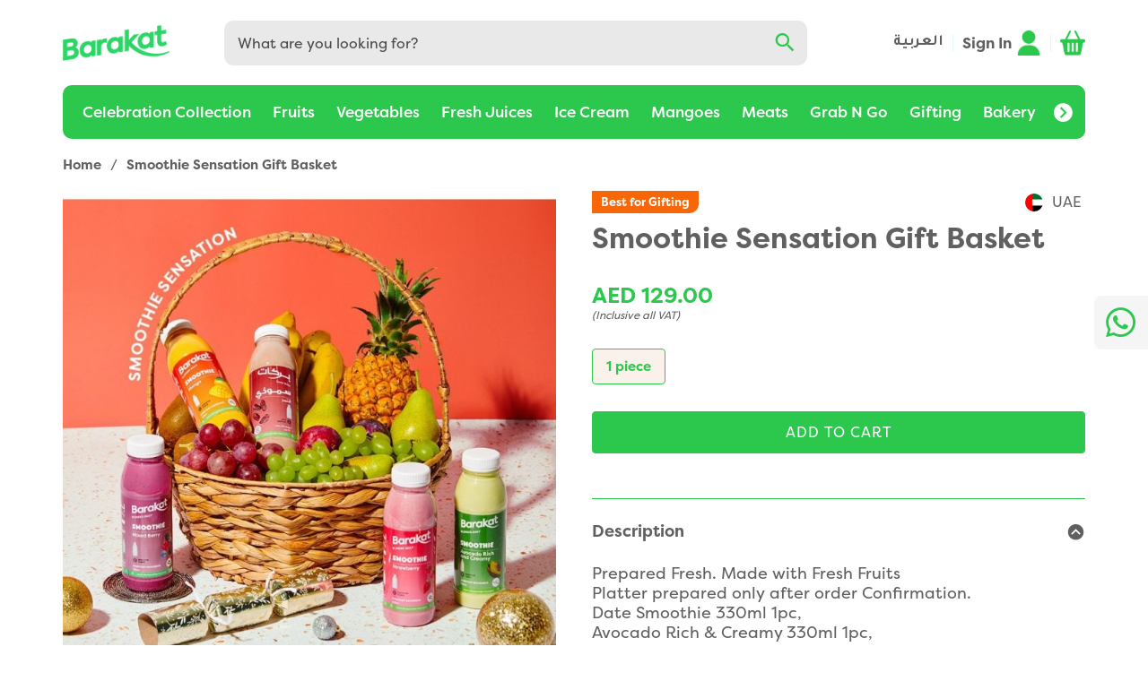

--- FILE ---
content_type: text/html; charset=utf-8
request_url: https://barakatfresh.ae/smoothie-sensation-basket.html
body_size: 20092
content:
<!DOCTYPE html><html lang="en"><head><meta charSet="utf-8" data-next-head=""/><meta property="al:ios:url" content="barakat://links/" data-next-head=""/><meta property="al:ios:app_store_id" content="1510001708" data-next-head=""/><meta property="al:ios:app_name" content="Barakat" data-next-head=""/><meta property="og:title" content="Buy Smoothie Sensation Basket Online in Dubai, Sharjah, Abu Dhabi, Ajman, Al Ain - Barakat Fresh" data-next-head=""/><meta property="og:type" content="website" data-next-head=""/><meta property="al:android:url" content="barakat://links/" data-next-head=""/><meta property="al:android:package" content="com.barakat" data-next-head=""/><meta property="al:android:app_name" content="Barakat" data-next-head=""/><meta property="og:title" content="Buy Smoothie Sensation Basket Online in Dubai, Sharjah, Abu Dhabi, Ajman, Al Ain - Barakat Fresh" data-next-head=""/><meta property="og:type" content="website" data-next-head=""/><link preconnect="https://media.barakatfresh.ae" crossorigin="" data-next-head=""/><link preconnect="https://static.barakatfresh.ae" crossorigin="" data-next-head=""/><meta name="google-site-verification" content="D4tyXFfiVwHVbp7wksiVU3m8Vr8LIF3lM_e7u-IuXow" data-next-head=""/><meta name="facebook-domain-verification" content="1qk0c8qcyst81yp3w7l033v7fwah7k" data-next-head=""/><link rel="canonical" href="https://barakatfresh.ae/smoothie-sensation-basket.html" data-next-head=""/><meta name="format-detection" content="telephone=no" data-next-head=""/><meta name="robots" content="INDEX,FOLLOW" data-next-head=""/><link rel="dns-prefetch" href="https://barakatfresh.ae/" data-next-head=""/><meta name="Petal-Search-site-verification" content="cd7f31f1b5" data-next-head=""/><link rel="shortcut icon" type="image/x-icon" href="https://media.barakatfresh.ae/media/favicon/stores/3/BKT_PNG.png" data-next-head=""/><link rel="icon" type="image/x-icon" href="https://media.barakatfresh.ae/media/favicon/stores/3/BKT_PNG.png" data-next-head=""/><meta name="description" content="Barakat Fresh: Order Smoothie Sensation Basket online with home delivery service * Free delivery in Dubai, Sharjah, Abu Dhabi &amp; other Emirates * Same day delivery available * 10% Discount for VIP members" data-next-head=""/><title data-next-head="">Buy Smoothie Sensation Basket Online in Dubai, Sharjah, Abu Dhabi, Ajman, Al Ain - Barakat Fresh</title><meta name="viewport" content="width=device-width, initial-scale=1, user-scalable=no" data-next-head=""/><link rel="preload" href="https://media.barakatfresh.ae/media/placeholder-imgs/barakat-placeholder-image-product.png" as="image" data-next-head=""/><link data-next-font="" rel="preconnect" href="/" crossorigin="anonymous"/><link rel="preload" href="/_next/static/css/5be64f132c5de930.css" as="style"/><link rel="stylesheet" href="/_next/static/css/5be64f132c5de930.css" data-n-g=""/><link rel="preload" href="/_next/static/css/75b4ea851663b0cb.css" as="style"/><link rel="stylesheet" href="/_next/static/css/75b4ea851663b0cb.css" data-n-p=""/><link rel="preload" href="/_next/static/css/ef46db3751d8e999.css" as="style"/><link rel="stylesheet" href="/_next/static/css/ef46db3751d8e999.css" data-n-p=""/><link rel="preload" href="/_next/static/css/e0c8fa6060d3f194.css" as="style"/><link rel="stylesheet" href="/_next/static/css/e0c8fa6060d3f194.css" data-n-p=""/><noscript data-n-css=""></noscript><script defer="" nomodule="" src="/_next/static/chunks/polyfills-42372ed130431b0a.js"></script><script src="/bktscripts/jquery.js" defer="" data-nscript="beforeInteractive"></script><script src="/bktscripts/owlcarousel.js" defer="" data-nscript="beforeInteractive"></script><script src="https://www.google.com/recaptcha/enterprise.js?render=6LfAgAUqAAAAABLFmu8xJ3JezojRsPQGR5-KJaA2" defer="" data-nscript="beforeInteractive"></script><script src="/_next/static/chunks/webpack-84563b9e8df4a04b.js" defer=""></script><script src="/_next/static/chunks/framework-190a59b782e27dda.js" defer=""></script><script src="/_next/static/chunks/main-2211f692473d4d21.js" defer=""></script><script src="/_next/static/chunks/pages/_app-20fff6fcff3ff222.js" defer=""></script><script src="/_next/static/chunks/3896-d9089540fe3d7852.js" defer=""></script><script src="/_next/static/chunks/4675-4c1687339627c370.js" defer=""></script><script src="/_next/static/chunks/1040-af07b002d0ba2da2.js" defer=""></script><script src="/_next/static/chunks/7763-c49415621102132e.js" defer=""></script><script src="/_next/static/chunks/9298-7c338818d0a36ef6.js" defer=""></script><script src="/_next/static/chunks/8345-be64a88c4da2ea92.js" defer=""></script><script src="/_next/static/chunks/4820-bdb680b51fadc495.js" defer=""></script><script src="/_next/static/chunks/5440-697f9d164536ee16.js" defer=""></script><script src="/_next/static/chunks/9893-30cf3c88eec4a8ea.js" defer=""></script><script src="/_next/static/chunks/1354-c86087b9f8760c7d.js" defer=""></script><script src="/_next/static/chunks/3264-fbb736450fd17e07.js" defer=""></script><script src="/_next/static/chunks/8688-f68e9e65a0287201.js" defer=""></script><script src="/_next/static/chunks/pages/dynamic-40b70d4650d6c353.js" defer=""></script><script src="/_next/static/HoVvNh_u01JSgDQkQxT2n/_buildManifest.js" defer=""></script><script src="/_next/static/HoVvNh_u01JSgDQkQxT2n/_ssgManifest.js" defer=""></script></head><body><div id="__next"><div class="styles_layout__X31uY"><div class="styles_layout_head___5Y7W"><div class="styles_header__oAOhH"><div><div><div class="styles_header_middle__X8017"><div class="br_wrapper"><div class="styles_header_box__758GB"><div class="styles_header_logo__7Km4K"></div><div class="styles_header_search__V09Je"><div class="styles_search__IC5rc"><form class="styles_search_form__t3n5_"><input type="text" id="site_search_input" class="styles_search_input__MaHPe" placeholder="What are you looking for?" value=""/><input id="site_search_button" type="submit" class="styles_search_button__bsusg" value="go"/><i class="mdi mdi-magnify styles_search_icon__yuQlF" style="line-height:0"></i></form><div class="styles_search_dropdown__06hMX"><div class="styles_search_container__NTODM"></div></div></div></div><div class="styles_header_options__nyJXT"><span><div class="styles_language__vccaz"><a href="/ar/smoothie-sensation-basket.html" class="styles_language_text__JHZqa" style="font-family:Tajawal">العربية</a></div></span></div></div></div></div><div class="styles_header_bottom__YFHhd"><div class="br_wrapper"><div><div class="styles_megamenu__gyPh3"><div class="styles_megamenu_box__pkzJW"><div class="styles_megamenu_container__s2XvJ"><ul class="styles_megamenu_list__S_WkJ"><li class="styles_megamenu_item__iTHy6"><a href="/celebration-collection.html"><span class="styles_megamenu_link__4L2RU">Celebration Collection</span></a></li><li class="styles_megamenu_item__iTHy6"><a href="/fruits.html"><span class="styles_megamenu_link__4L2RU">Fruits</span></a></li><li class="styles_megamenu_item__iTHy6"><a href="/vegetables.html"><span class="styles_megamenu_link__4L2RU">Vegetables</span></a></li><li class="styles_megamenu_item__iTHy6"><a href="/fresh-juices.html"><span class="styles_megamenu_link__4L2RU">Fresh Juices</span></a></li><li class="styles_megamenu_item__iTHy6"><a href="/ice-cream.html"><span class="styles_megamenu_link__4L2RU">Ice Cream</span></a></li><li class="styles_megamenu_item__iTHy6"><a href="/mango-festival.html"><span class="styles_megamenu_link__4L2RU">Mangoes</span></a></li><li class="styles_megamenu_item__iTHy6"><a href="/meats.html"><span class="styles_megamenu_link__4L2RU">Meats</span></a></li><li class="styles_megamenu_item__iTHy6"><a href="/ready-to-eat.html"><span class="styles_megamenu_link__4L2RU">Grab N Go</span></a></li><li class="styles_megamenu_item__iTHy6"><a href="/fruit-baskets-platters.html"><span class="styles_megamenu_link__4L2RU">Gifting</span></a></li><li class="styles_megamenu_item__iTHy6"><a href="/pantry-bakery.html"><span class="styles_megamenu_link__4L2RU">Bakery</span></a></li><li class="styles_megamenu_item__iTHy6"><a href="/dairy-eggs.html"><span class="styles_megamenu_link__4L2RU">Dairy &amp; Eggs</span></a></li><li class="styles_megamenu_item__iTHy6"><a href="/dates-n-nuts.html"><span class="styles_megamenu_link__4L2RU">Pantry</span></a></li></ul></div><div class="styles_megamenu_child__GlBYK"><div class="styles_submenu__VJidv"><div class="br_wrapper"><ul class="styles_submenu_list__qKjBY"></ul></div></div></div></div></div></div></div></div></div></div></div></div><div class="styles_layout_content__y8cHD"><div class="styles_detail__yGRjd br_pt20"><div class="br_wrapper"><div class="br_row"><div class="br_column br_mb20"><div class="styles_crumbs__XotHb"><span><a href="/"><span class="styles_crumbs_item__i_7BT">Home</span></a><span class="styles_crumbs_sep___DDcJ">/</span></span><span><span class="styles_crumbs_item__i_7BT"></span></span></div></div></div><div class="br_row br_small_p20"><div class="br_large_12 br_columns br_mb20"><div class="styles_detail_left__L0fWT"><div><div class="styles_gallery_slider__DcIT5"><div class="styles_gallery_slider_image__3mt_j"><img alt="default-img" width="500" height="500" decoding="async" data-nimg="1" style="color:transparent" src="https://media.barakatfresh.ae/media/placeholder-imgs/barakat-placeholder-image-product.png"/></div></div></div></div></div><div class="br_large_12 br_columns"><div class="styles_details_ssssss__yZwOu"><div><div><ul class="styles_badges_list__vFwKP"></ul></div></div></div><div class="styles_details_head__ZhXNr"><div class="styles_details_title__E_nKQ"><h1 class="styles_details_title__E_nKQ"></h1></div></div><div class="styles_details_pricebox__J_8lW"><div><div class="styles_price_top__l9RqG"><span class="styles_price_value__4mAeb"></span><span class="styles_price_vat__d6Vlc">(Inclusive all VAT)</span></div></div></div><div class="styles_details_variants__1T0OJ"><div><div class="styles_variations_title__YPMyM"><span class="styles_variations_value__7E9NH"></span></div></div></div><div class="styles_details_cartqty___5qtt"><div class="styles_addcart__ZE0LU"><div class="styles_addcart_button__wV9_V"><a class="styles_bbutton__Fq8iB styles_bbutton_primary__aZ9_L"><span>ADD TO CART</span></a></div></div></div><div class="styles_details_description__Z36ej"><div><div class="styles_desc__1PSRz"></div><div class="styles_info__jpdM5"><div class="styles_info_head___U0jO"><h5 class="styles_info_heading__9AU5P">Description</h5><i class="mdi mdi-chevron-down-circle styles_info_head_chev__DbTS8 styles_info_head_chev_active__PJ_3o" style="line-height:0"></i></div><div class="styles_info_body__aIm6N"><p>No description available</p></div></div></div></div></div><div class="br_row"><div class="br_column br_mb20"></div></div></div></div></div></div><div><div class="styles_footer__m_cFK"><div class="br_wrapper br_pt20"><div class="styles_footer_top__HF3eZ"><div class="styles_footer_social__FFw1v"><div class="styles_sociallinks__WN7FD"><span class="styles_sociallinks_heading__yb9dC">Connect with us</span><ul class="styles_sociallinks_list__m699j"><li class="styles_sociallinks_item__pHK1P"><a target="_blank" rel="noreferrer" href="https://www.facebook.com/BarakatUAE" class="styles_sociallinks_link___X3Ah"><i class="mdi mdi-facebook" style="line-height:0"></i></a></li><li class="styles_sociallinks_item__pHK1P"><a target="_blank" rel="noreferrer" href="https://www.youtube.com/@barakat_me" class="styles_sociallinks_link___X3Ah"><i class="mdi mdi-youtube" style="line-height:0"></i></a></li><li class="styles_sociallinks_item__pHK1P"><a target="_blank" rel="noreferrer" href="https://www.instagram.com/barakatme/" class="styles_sociallinks_link___X3Ah"><i class="mdi mdi-instagram" style="line-height:0"></i></a></li><li class="styles_sociallinks_item__pHK1P"><a target="_blank" rel="noreferrer" href="https://wa.me/971562189678?text=Please%20message%20your%20feedback" class="styles_sociallinks_link___X3Ah"><i class="mdi mdi-whatsapp" style="line-height:0"></i></a></li></ul></div></div><div><div><ul class="styles_barakatapps_list__zPPVj"><li class="styles_barakatapps_item__oMVNO"><a href="https://apps.apple.com/us/app/id1510001708" target="_blank" rel="noreferrer" class="styles_barakatapps_link__z6dtA"><img alt="iOS App link" loading="lazy" width="465" height="144" decoding="async" data-nimg="1" style="color:transparent" src="/_next/static/media/ios_app.e387f51d.png"/></a></li><li class="styles_barakatapps_item__oMVNO"><a href="https://play.google.com/store/apps/details?id=com.barakat&amp;hl=en" target="_blank" rel="noreferrer" class="styles_barakatapps_link__z6dtA"><img alt="Android App link" loading="lazy" width="465" height="144" decoding="async" data-nimg="1" style="color:transparent" src="/_next/static/media/and_app.9c7d588b.png"/></a></li><li class="styles_barakatapps_item__oMVNO"><a href="https://appgallery.cloud.huawei.com/ag/n/app/C104651671?channelId=Web&amp;id=986ee54dd855404290fdeb73a48ac83a&amp;s=76DD388BFE8384D96F1C5694430BEC616708D316C3B465BA45C8B508F4F28D07&amp;detailType=0&amp;v=&amp;callType=AGDLINK&amp;installType=0000" target="_blank" rel="noreferrer" class="styles_barakatapps_link__z6dtA"><img alt="Huawei App link" loading="lazy" width="465" height="144" decoding="async" data-nimg="1" style="color:transparent" src="/_next/static/media/huawei_app.f9cfeed9.png"/></a></li></ul></div></div></div><span class="styles_footer_hr__0l0XT br_mb30 br_mt30"></span><div class="styles_footer_body__A2V0N"><div><div class="styles_sitelinks__cQhAH"><div class="styles_sitelinks_box__9_hay"><ul class="styles_sitelinks_list__sLoYP"><li class="styles_sitelinks_item__k6UsV"><a href="/about-us"><span class="styles_sitelinks_link__MSAdA">About Us</span></a></li><li class="styles_sitelinks_item__k6UsV"><a href="/contact-us"><span class="styles_sitelinks_link__MSAdA">Contact Us</span></a></li><li class="styles_sitelinks_item__k6UsV"><a href="/privacy-policy"><span class="styles_sitelinks_link__MSAdA">Privacy Policy</span></a></li><li class="styles_sitelinks_item__k6UsV"><a href="/delivery-policy"><span class="styles_sitelinks_link__MSAdA">Delivery Policy</span></a></li><li class="styles_sitelinks_item__k6UsV"><a href="/payment-method"><span class="styles_sitelinks_link__MSAdA">Payment Methods</span></a></li><li class="styles_sitelinks_item__k6UsV"><a href="/return-policy"><span class="styles_sitelinks_link__MSAdA">Refund/Return &amp; Cancellation</span></a></li><li class="styles_sitelinks_item__k6UsV"><a href="/terms-and-conditions"><span class="styles_sitelinks_link__MSAdA">Term &amp; Conditions</span></a></li><li class="styles_sitelinks_item__k6UsV"><a href="/disclaimer"><span class="styles_sitelinks_link__MSAdA">Disclaimer</span></a></li><li class="styles_sitelinks_item__k6UsV"><a href="/rewards-landing"><span class="styles_sitelinks_link__MSAdA">Barakat Rewards</span></a></li><li class="styles_sitelinks_item__k6UsV"><a href="/barakat-rewards-faq"><span class="styles_sitelinks_link__MSAdA">Barakat Rewards Faq</span></a></li></ul></div><div class="styles_sitelinks_box__9_hay"><ul class="styles_sitelinks_list__sLoYP"><li class="styles_sitelinks_item__k6UsV"><a href="/celebration-collection.html"><span class="styles_sitelinks_link__MSAdA">Celebration Collection</span></a></li><li class="styles_sitelinks_item__k6UsV"><a href="/fruits.html"><span class="styles_sitelinks_link__MSAdA">Fruits</span></a></li><li class="styles_sitelinks_item__k6UsV"><a href="/vegetables.html"><span class="styles_sitelinks_link__MSAdA">Vegetables</span></a></li><li class="styles_sitelinks_item__k6UsV"><a href="/fresh-juices.html"><span class="styles_sitelinks_link__MSAdA">Fresh Juices</span></a></li><li class="styles_sitelinks_item__k6UsV"><a href="/ice-cream.html"><span class="styles_sitelinks_link__MSAdA">Ice Cream</span></a></li><li class="styles_sitelinks_item__k6UsV"><a href="/mango-festival.html"><span class="styles_sitelinks_link__MSAdA">Mangoes</span></a></li><li class="styles_sitelinks_item__k6UsV"><a href="/meats.html"><span class="styles_sitelinks_link__MSAdA">Meats</span></a></li><li class="styles_sitelinks_item__k6UsV"><a href="/ready-to-eat.html"><span class="styles_sitelinks_link__MSAdA">Grab N Go</span></a></li><li class="styles_sitelinks_item__k6UsV"><a href="/fruit-baskets-platters.html"><span class="styles_sitelinks_link__MSAdA">Gifting</span></a></li><li class="styles_sitelinks_item__k6UsV"><a href="/pantry-bakery.html"><span class="styles_sitelinks_link__MSAdA">Bakery</span></a></li><li class="styles_sitelinks_item__k6UsV"><a href="/dairy-eggs.html"><span class="styles_sitelinks_link__MSAdA">Dairy &amp; Eggs</span></a></li><li class="styles_sitelinks_item__k6UsV"><a href="/dates-n-nuts.html"><span class="styles_sitelinks_link__MSAdA">Pantry</span></a></li></ul></div></div></div><div class="styles_footer_help__L199W"><div class="styles_helpnsupport__j5CWH"><a href="/cdn-cgi/l/email-protection#fd909c94918992c794939b92bd9f9c8f9c969c899b8f988e95d39c98c28e889f97989e89c0bb9898999f9c9e96db9c908dc69f929984c0ad91989c8e98d8cfcd909c9491d8cfcd8492888fd8cfcd9b9898999f9c9e96"><div class="styles_helpnsupport_item__s1fh8"><i class="mdi mdi-information-outline styles_helpnsupport_icon__jY0bx" style="line-height:0"></i><div class="styles_helpnsupport_text__fgVi_"><span class="styles_helpnsupport_title__6tbz_">HELP CENTER</span><span class="styles_helpnsupport_value__10a_T"><span class="__cf_email__" data-cfemail="11787f777e51737063707a706577637462793f7074">[email&#160;protected]</span></span></div></div></a><a href="tel:8002272528"><div class="styles_helpnsupport_item__s1fh8"><i class="mdi mdi-phone-outline styles_helpnsupport_icon__jY0bx" style="line-height:0"></i><div class="styles_helpnsupport_text__fgVi_"><span class="styles_helpnsupport_title__6tbz_">PHONE SUPPORT</span><span class="styles_helpnsupport_value__10a_T">800 2272 528</span></div></div></a><div class="styles_helpnsupport_item__s1fh8"><i class="mdi mdi-clock-outline styles_helpnsupport_icon__jY0bx" style="line-height:0"></i><div class="styles_helpnsupport_text__fgVi_"><span class="styles_helpnsupport_title__6tbz_">ALL DAYS</span><span class="styles_helpnsupport_value__10a_T">7AM-10PM</span></div></div></div></div></div><span class="styles_footer_hr__0l0XT br_mt30 br_mb20"></span><div class="styles_footer_bottom__1uaBY"><span class="styles_copyright__IiTI1">Copyright © 2020-Present Barakat Fresh, All Rights Reserved.</span></div></div><a target="_blank" href="https://wa.me/971562189678?text=Please%20message%20your%20feedback"><span class="styles_floating_button__ath8J"><i class="mdi mdi-whatsapp" style="line-height:0"></i></span></a></div></div></div></div><script data-cfasync="false" src="/cdn-cgi/scripts/5c5dd728/cloudflare-static/email-decode.min.js"></script><script id="__NEXT_DATA__" type="application/json">{"props":{"pageProps":{"_nextI18Next":{"initialI18nStore":{"en":{"common":{"checkout_summary_inclusive_all_vat":"(Inclusive all VAT)","account_order_summary_inclusive_all_vat":"(Inclusive all VAT)","item_details_inclusive_all_vat":"(Inclusive all VAT)","account_help":"Help","login_to_access_this_page":" to access this page","cart_summary_incl_tax":"(Incl. Tax)","item_details_add_to_cart":"ADD TO CART","br_currency":"AED","rewards_welcome_message":"Access a world of benefits, freebies and exclusive offers","account_title":"Account","cart_add":"Add","account_add_payment_title":"Add Payment","account_address_add_address":"ADD ADDRESS","checkout_add_address":"Add address","rewards_refer_friend_add_friend":"Add friend","checkout_delivery_address_add_new":"Add new","account_payment_add_new_method":"Add new","checkout_use_new_card":"Add new card","account_payment_msg":"Add these while you checkout for a smoother experience!","item_details_add_to_card_addedToCart":"Added to cart","account_address_title":"Address","account_address_added_success":"Address added successfully","account_addresses":"Addresses","rewards_tnc_first":"All FreshCoins are valid for 3 months from the day of earning","rewards_tnc_third":"All rights are reserved by Barakat","onboarding_already_have_account":"Already have an account?","account_register_already_have_account":"Already have an account?","checkout_coupon_row_apply":"APPLY","account_address_map_area":"Area","br_error_authentication_failed":"Authentication was not successful","checkout_coupons_available_coupons":"Available Coupons","checkout_success_back_home":"Back Home","br_barakat":"Barakat","account_barakat_credit":"Barakat Credit","rewards_vip_benefits_following":"Barakat VIP membership offers the following benefits","account_br_credit_available":"available","account_add_payment_info":"Barakat will securely store this card for a faster payment experience. Your CVV number will not be stored.","checkout_freshcash_become_vip_member":"Become VIP member to redeem FreshCoins","checkout_book_delivery_slot":"Book Delivery Slot","account_call_me_back":"CALL ME BACK","rewards_check_my_status":"CHECK MY STATUS","home_orderReview_continue_shopping":"CONTINUE SHOPPING","checkout_failure_callback_request_sent":"Callback request sent","br_cancel":"Cancel","cart_title":"Cart","categories_title":"Categories","br_change":"Change","account_change_pass":"Change Password","account_contactUs_whatsApp":"Chat on WhatsApp with #arg1","br_city":"City","account_contactUs":"Contact Us","account_contactUs_title":"Contact Us","checkout_contactless_delivery_title":"Contactless delivery","br_continue":"Continue","item_details_add_to_card_continue_shopping":"Continue Shopping","br_country":"Country","checkout_coupons_title":"Coupons","rewards_current_balance":"Current balance","account_store_credit_current_balance":"Current balance","account_address_default":"DEFAULT","account_address_default_billing":"DEFAULT BILLING","account_address_default_shipping":"DEFAULT SHIPPING","br_done_camelCase":"DONE","br_done":"Done","account_rewards_vip_days_left":"Days left","home_fresh_cash_days_left":"days left","checkout_delivery":"Delivery","checkout_delivery_address":"Delivery Address","account_order_delivery_address":"Delivery Address","checkout_delivery_instructions":"Delivery Instructions / Gift message","account_order_delivery_time":"Delivery Time","item_details_description":"Description","account_developer":"Developer","account_developer_options":"Developer Options","br_currency_name":"Dirhams","item_details_disclaimer":"Disclaimer","br_summary_discount":"Discount","account_login_dont_have_account":"Don't have an account?","rewards_howToEarnFc_first_title":"Earn 100% FreshCoins on every purchase","rewards_vip_second_benefits_title":"Earn upto 100% FreshCoins (Guaranteed)","rewards_howToEarnFc_first_msg":"made on Sundays and Wednesdays and 20% on other days The more you shop the more you earn","br_edit":"Edit","br_email":"Email","account_contactUs_email":"Email us with any questions or inquiries (info@barakatfresh.ae)","checkout_success_enjoying_barakat_app":"Enjoying Barakat App?","checkout_enter_discount_code":"Enter discount code","rewards_refer_friend_enter_friend_email":"Enter friend's email","rewards_refer_friend_enter_friend_name":"Enter friend's name","br_register_enter_mobile":"Enter mobile number","br_register_enter_email":"Enter your email address","account_change_pass_enter_new_pass":"Enter your new password","account_change_pass_enter_old_pass":"Enter your old password","br_register_enter_password":"Enter your password","rewards_how_it_works_second":"Every 2 months, complete 3 orders or more (above AED 100) to extend the membership","rewards_vip_first_benefits_title":"Exclusive Offers","account_payment_card_expire_in":"Expires in","account_rewards_retain_vip_expiry":"Expiry","account_favourites_button":"Favourites","cart_notAvailable_items_removed":"Following items will be removed as they are not in stock.","account_login_forgot":"Forgot ?","br_fresh_coins":"FreshCoins","checkout_fresh_coins_available":"FreshCoins available","rewards_vip_third_benefits_title":"Get 2X FreshCoins","rewards_howToEarnFc_third_title":"Get 2x FreshCash","br_notification_permission_popup_title":"Get Important Updates","rewards_vip_first_benefits_msg":"Get access to all offers, exclusive for VIP members only","rewards_tna_first_msg":"Get access to all offers, exclusive for VIP members only","rewards_vip_third_benefits_msg":"Get double FreshCoins when you purchase products from selected categories.","rewards_tna_second_msg":"Get priority customer service every time you reach out to us","rewards_vip_fifth_benefits_msg":"Get priority customer service every time you reach out to us.","br_refer_earn_msg_first":"Give AED 25, get AED 25","checkout_failure_go_back":"Go Back","br_summary_grand_total":"Grand Total","account_hello_customer":"Hello","rewards_transaction_history_history":"History","home_title":"Home","br_item_hot_deal":"Hot deal","br_how_does_it_work":"How does it work?","rewards_how_to_earn_fc":"How to Earn FreshCoins?","rewards_how_to_redeem":"How to redeem","br_refer_earn_msg_second":"Invite your friends to Barakat and you both can earn 250 FreshCoins","br_refer_friend_msg_first":"Invite your friends to join Barakat and they get AED 25 off on their 1st order + 250 FreshCoins (AED 25) on becoming VIP member.","checkout_item_not_in_stock":"Item is not in stock","account_address_locate_me":"LOCATE ME","account_language":"Language","br_learn_more":"Learn more","account_register_login":"Login","br_error_session_expired_login":"LOGIN","br_error_technical_problem":"Looks like we ran into some technical problem. Please try again","cart_no_items_added":"Looks like you haven't added anything to your cart yet","account_my_referrals_not_referred_yet":"Looks like you haven't referred Barakat to any of your friend yet.","br_notification_permission_popup_no_btn":"May be later","rewards_member":"Member","br_message":"Message","account_myAccount_title":"My Account","account_rewards_my_referrals":"My Referrals","account_my_referrals_title":"My Referrals","account_my_rewards_title":"My Rewards","account_barakat_rewards":"My Barakat Rewards","br_nationality":"Nationality (optional)","br_new_version_available":"New version available","br_error_noAddressFound":"No addresses found","br_error_noDataFound":"No data found","br_error_noDataToShow":"No data to show","br_error_noInternetConnection":"No internet connection","br_info_noMoreResults":"No more results","account_order_screen_no_order":"No orders to display","rewards_transaction_history_noPendingTransactions":"No pending transactions","account_my_referrals_no_referrals_found":"No referrals found","account_payment_no_saved_payment_methods":"No saved payment methods","rewards_transaction_history_noTransaction":"No transactions","br_order_id":"ORDER ID","account_login_otpLogin":"OTP Login","br_otp_via_sms":"OTP via SMS","rewards_how_to_redeem_msg":"Once you are a VIP member, redeem FreshCoins whenever you wish to. No limits.","account_orders_orderComponent_order":"Order","account_order_details_title":"Order Detail","account_orders_order_details_btn_title":"Details","account_orders_order_details_status":"Order Status","account_rewards_retain_vip_msg":"Order above AED 100 before expiry to retain VIP","account_order_button":"Orders","account_orders_rating_title":"Order rating","account_rewards_orders":"Orders","account_order_screen_title":"Orders","account_orders_rating_first":"Our delivery experience","br_register_password_title":"Password","account_login_passwordLogin":"Password Login","account_login_forgot_pass_passRecovery":"Password recovery","account_reset_password":"Password reset","checkout_payment":"PAYMENT","account_order_details_payment_mtd":"Payment method","checkout_payment_failed":"Payment processing failed","account_payments":"Payments","br_pending":"Pending","br_phone":"Phone","account_rewards_unlock_vip_msg_place":"Place","checkout_place_order":"PLACE ORDER","account_orders_orderComponent_placed_on":"Placed On","account_order_details_placed_on":"Placed On","br_please":"Please","account_login_forgot_pass_enter_reg_mobile_no":"Please enter registered mobile number","br_enter_otp":"Please enter verification code sent to","account_resetPassord_enter_new_password":"Please enter your new password in the field below","account_requestCallback_enter_your_number":"Please enter your phone number and we will call you back soon.","account_order_screen_place_an_order":"Please place an order, you can check you order status here.","home_rate_your_experience":"Please rate your order experience","checkout_special_delivery_instruction":"Please specify any special instructions to be passed to the delivery person.","account_order_review_plz_tell_us_more":"Please tell us more.","account_login_biometric_usePassword":"Please use password","account_address_map_premise":"Premise","br_price":"Price","rewards_tna_second_title":"Priority customer service","rewards_vip_fifth_benefits_title":"Priority support","account_orders_rating_second":"Product quality","account_profile":"Profile","account_profile_update_success":"Profile updated successfully","br_Qty":"Qty","br_QTY":"QTY","account_my_referrals_refer_now":"REFER NOW","checkout_coupon_row_remove":"REMOVE","rewards_refer_friend_remove":"Remove","br_retry":"RETRY","rewards_vip_fourth_benefits_title":"Redeem","rewards_vip_fourth_benefits_msg":"Redeem all the FreshCoins whenever you wish to. No limits","br_refer_earn":"Refer \u0026 Earn","rewards_refer_friends":"Refer Friends","rewards_howToEarnFc_second_title":"Refer a friend and get 250 FreshCoins","br_region":"Region","rewards_register":"REGISTER","br_register":"Register","checkout_rememberThisCard":"Remember this card","account_orders_reorder":"Reorder","account_requestCallback_request_a_callback":"Request a callback","account_request_callback":"Request callback","checkout_requested_qty_not_available":"Requested quantity is not available","br_resend_otp":"Resend code","acccount_login_reset_password":"Reset Password","account_rewards_retain_vip":"Retain your VIP status","rewards_title":"Rewards","br_summary_rewards_spend":"Rewards spend","rewards_referral_send_invitation":"SEND INVITATIONS","br_save":"Save","account_add_payment_save_btn_title":"SAVE","br_search":"Search","account_address_location":"Location","account_address_map_search_location":"Search Location","account_address_search_your_location":"Search for your location","account_address_map_search_for_your_location":"Where shall we drop your order?","br_send_otp":"Send OTP","account_address_set_default":"Set default address","item_details_shelf_life":"Shelf Life","br_summary_shipping":"Shipping","br_summary_shipping_handling":"Shipping \u0026 Handling","home_shop_by_category":"Shop by Category","br_show_all":"Show all","account_sign_in":"Sign In","account_sign_up":"Register","onboard_register_sign_up":"Sign up","account_register_sign_up":"Sign up","account_login_sign_in":"Sign in","rewards_how_it_works_first":"Simply complete 3 orders (above AED 100) with Barakat to become a VIP member","br_onboard_skip":"Skip","br_error_something_went_wrong":"Something went wrong","br_error_session_expired_login_again":"Sorry! your login session has changed/expired. Please login again.","item_details_storage_temp":"Storage Temperature (degc)","item_details_storage_tips":"Storage Tips","br_summary_subTotal":"Subtotal","checkout_summary_title":"SUMMARY","checkout_failure_try_again":"TRY AGAIN","account_request_callback_try_again":"TRY AGAIN","checkout_success_try_again":"Try Again","checkout_take_back_boxes":"Return Barakat boxes.","checkout_success_tap_star_app_store":"Tap a star to rate it on App Store.","checkout_success_tap_star_play_store":"Tap a star to rate it on Play Store.","br_summary_tax":"Tax","rewards_tnc":"Terms \u0026 conditions","checkout_success_thank_you":"Thank You","home_orderReview_thanks":"Thank you for your review","rewards_thats_not_all":"That's not all","br_update_app_from_app_store":"There is a newer version available for download! Please update the App by visiting the","checkout_timeslot":"Timeslot","rewards_transaction_history_title":"Transaction history","br_error_unableToConnect_internet_issue":"Unable to connect to the server. Please check your device's internet connection.","account_rewards_hero_text_for_not_vip":"Unlock VIP and access a world of benefits, freebies and exclusive offers","account_rewards_unlock_vip":"Unlock VIP membership","br_update":"Update","account_change_pass_updatePassword":"Update password","checkout_use_saved_cards":"Use existing card","checkout_use_fresh_coins":"Use FreshCoins","rewards_tna_first_title":"VIP Members only offers","rewards_vip_benefits":"VIP Membership benefits","rewards_tnc_second":"VIP Membership status will be maintained basis the total minimum 3 order of AED 100 or more in the last 60 days","br_item_vip_price":"VIP Price","br_version":"Version","item_details_add_to_card_view_cart":"View Cart","checkout_offers_view_all":"View all","checkout_success_order_received_msg":"We have received your order. We will send an update with tracking details when we ship your items.","checkout_contactless_delivery_msg":"We value everyone's safety. Choose this option and our delivery expert will leave the box outside your doorstep after contacting you (Applicable only for Online Payments)","home_orderReview_thanks_msg":"We will use your feedback to enhance your overall shopping experience","br_onboarding_welcome_to_barakat":"Welcome to Barakat","br_notification_permission_popup_msg":"We’ll notify you about latest offers and membership updates.","home_what_are_you_looking_for":"What are you looking for?","br_whatsApp":"WhatsApp","br_notification_permission_popup_yes_btn":"Yes, notify me","br_refer_friend_msg_second":"You also earn 250 FreshCoins (AED 25) once your friend completes 1st order.","account_rewards_you_are":"You are","account_rewards_hero_text_for_vip":"You can get access to offers, Earn \u0026 Redeem FreshCoins and many other perks.","br_summary_you_earned":"You earned","cart_you_earned_free_shipping":"You've earned FREE shipping!","checkout_failure_callback_cant_proceesed_at_this_time":"Your callback request cannot be processed at this time","cart_empty":"Your cart is empty","br_register_first_name":"Your first name","br_onboarding_welcome_to_barakat_msg":"Your go-to online grocer for the freshest fruits, vegetables, fruit juices, salads, ice creams, juice-pops \u0026 more.","cart_your_items":"Your items","checkout_your_items":"YOUR ITEMS","br_register_last_name":"Your last name","checkout_failure_orderPlaced_paymentProcessing_failed":"Your order has been placed but we faced an error in payment processing. Speak to one of our customer service agents for help","br_error_session_expired":"Your session has expired","checkout_title":"Checkout","account_address_map_confirm_location":"Deliver here","checkout_saved_card_ending_with":"ending with","br_login":"login","account_logout":"Logout","cart_more_for_free_shipping":"more for FREE SHIPPING!","rewards_howToEarnFc_second_msg":"once your friend receives their 1st order.  The more you refer, the more you earn","account_rewards_unlock_vip_msg":"orders each above 100 to upgrade to VIP membership.","checkout_pick_delivery_slot":"Pick a delivery slot","br_please_wait":"Please wait...","cart_proceed_to_checkout":"PROCEED TO CHECKOUT","br_select":"Select","rewards_howToEarnFc_third_msg":"when you buy products from selected categories","account_orders_rating_comments":"Your comments:","account_orders_orderComponent_status":"Status:","cart_item_no_longer_available":"Some items in your cart are no longer available","br_error_something_wrong_plz_try_again":"Something went wrong. Please try again.","checkout_error_fresh_cash":"Barakat credit not applied. Please try again.","checkout_error_set_payment_method":"Unable to set payment method. Please try again","br_error_location_denied":"Location permission denied by user.","br_error_location_revoked":"Location permission revoked by user.","rewards_referral_sent_msg":"Thank you for referring Barakat to your friends. You will earn FreshCoins once your friends place an order","rewards_referral_sent_title":"Your referral has been sent","rewards_referral_back_to_rewards":"Back to rewards","account_orders_review_back_to_orders":"BACK TO ORDERS","account_change_pass_backToProfile":"BACK TO PROFILE","account_change_pass_updatedSuccess":"Your password has been updated successfully","account_orders_rating_submit":"SUBMIT","account_favorites_no_items":"No items to display","account_favorites_you_can_reorder_msg":"You can reorder past ordered items here. Please place order first.","br_summary_barakat_credit_used":"Barakat Credit used","br_coins":"coins","br_items":"Items","br_address_building_name":"Your building name","br_address_apt_villa_number":"Your apt/villa No","br_error_client_issued_bad_request":"Your client has issued a bad request","br_error_requested_resource_forbidden":"The requested resource is forbidden","br_error_requested_resource_not_found":"The requested resource is not found","br_error_server_has_error":"Server encountered some error","br_error_server_didnt_respond_in_time":"Server didn't respond in time","br_error_bad_dns":"Server not available, bad dns","br_error_network_not_available":"Network not available","br_error_request_cancelled":"Request has been cancelled","account_address_dont_have_saved_address":"You dont have saved addresses","account_address_add_shipping_address":"Please add a default shipping address to proceed with this order.","br_app_upgrade_ask_later":"Ask me later","br_app_upgrade_upgrade":"Upgrade","br_forceUpgrade_camelCase":"UPGRADE","cart_notAvailable_items_proceed_to_cart":"PROCEED TO CART","checkout_success_submit_review":"Submit Review","checkout_saved_card_enterCode":"ENTER CODE","rewards_vip_second_benefits_msg":"Earn 100% FreshCoins on every purchase made on Sundays and Wednesdays and 20% on other days","account_address_details":"Details","checkout_saved_card_cardNumber":"Saved Cards","br_no_products_available":"No products found","br_refer_message":"Hey, I am giving you 25 AED to try out Barakat._b_bTrust me, my experience has been wonderful. They have everything you need from fresh fruits and veggies, fresh juices, dairy, bakery, meats, ice creams, ready to eat meals and much more._b_bGo ahead and signup to use 25 AED on your 1st order above 100 AED. Offer valid for next 48 hours. Redeem now._b_b","checkout_rewards_total_balance":"Your total balance","checkout_rewards_max_spend":"Maximum spend","checkout_rewards_max_amount_msg":"FreshCoins can be redeemed up-to maximum 25% of order value.","checkout_payBtn_payable_amount_title":"Payable amount","br_available":"Available","checkout_rewards_msg_coinsOnly":"You earn #arg1 FreshCoins","checkout_rewards_msg_discountOnly":"You save AED #arg1","checkout_rewards_msg_discountAndCoins":"You save AED #arg1 \u0026 earning #arg2 FreshCoins","br_item_not_available":"Not available","br_item_not_in_stock":"Not in stock","new_account_contactUs_whatsApp":"Chat on WhatsApp with {{count}}","new_checkout_rewards_msg_discountAndCoins":"You save AED {{price}} \u0026 earn {{count}} FreshCoins","new_checkout_rewards_msg_discountOnly":"You save {{count}}","new_checkout_rewards_msg_coinsOnly":"You earn {{count}} FreshCoins","checkout_vip_unlock_type":"Orders","checkout_vip_retain_status_type":"Days left","checkout_vip_unlock_heading":"Unlock VIP membership","checkout_vip_retain_status_heading":"Retain VIP status","checkout_vip_retain_status_message":"Order above AED 100 before {{date}} to retain your VIP status","checkout_vip_unlock_message":"Place {{orders}} orders each above 100 to upgrade to VIP membership","search_suggestion_history_title":"Search History","search_suggestion_history_clear":"Clear","search_suggestion_trending_title":"Trending Search","br_item_vip_new_price":"VIP","search_no_result_found":"No results found","search_try_another_keyword":"We couldn't find any thing for this search. Please try another keyword.","br_error_apple_pay_contact_customer_care":"There has been an error processing your request, please contact customer care for assistance","br_register_referral_msg":"Enter referral code shared by your friend","coins_with_count":"+ {{points}} coins","br_register_referral":"Enter referral code (optional)","home_rewards_card_balance":"{{currency}} {{balance}} ({{points}} FreshCoins)","br_plz_try_again":"Please try again later","br_refer_message_whatsApp_sms":"Hey, I am giving you 25 AED to try out the Barakat app._b_bTrust me, my experience has been wonderful. They have everything you need from fresh fruits and veggies, fresh juices, dairy, bakery, meats, ice creams, ready to eat meals and much more._b_bGo ahead and signup to redeem AED 25 on your 1st order above 100 AED. Offer valid for next 48 hours. Redeem now._b_bUse code: *{{refCode}}*_b_bDownload Now: https://onelink.to/rn22vw","br_referral_share_code_msg":"Your Referral Code:","br_copied_to_clipboard":"Copied to clipboard","cart_proceed_btn":"PROCEED","br_refer_message_sms":"#Use code: {{refCode}}","br_use_code":"Use code","account_delete_page_title":"Delete My Account","account_delete_title":"Account Deletion","account_delete_btn_title":"DELETE YOUR ACCOUNT","account_personal_info_title":"Personal information","account_delete_header_title":"Account Delete","account_delete_reason_title":"I want to delete my account because","account_delete_alert_title":"Account will be deleted","account_delete_alert_singleMsg":"Your account with Barakat will be removed. Do you like to continue?","account_delete_alert_yes_btn":"Yes, Delete Account","account_delete_alert_no_btn":"No, Keep the Account","account_delete_write_reason_placeholder":"Write your reason","ready_to_dispatch":"Ready to dispatch","delivered":"Delivered","canceled":"Canceled","complete":"Complete","process_pending":"Process pending","order_picked_up":"Order picked up","delivery_in_progress":"Delivery in progress","pending_payment_card":"Pending payment card","pending":"Confirmed","delivery_failed":"Delivery failed","etisalat_failed":"Etisalat failed","fraud":"Fraud","order_list_charged_amount":"Charged amount: {{currency}} {{amount}}","closed":"Closed","closed_return":"Return","delivery_attempted":"Delivery Attempted","holded":"On Hold","payment_review":"Payment Review","paypal_canceled_reversal":"PayPal Canceled Reversal","paypal_reversed":"PayPal Reversed","pending_payment":"Pending Payment","pending_paypal":"Pending PayPal","processing":"Processing","order_list_item_count":" (Qty: {{count}})","account_delete_success_msg":"Your account has been removed from our database","br_item_available_only":"Only","br_item_available_available":"available","br_copy":"Copy","account_orders_order_total":"Order totals","cart_login_msg":" to access rewards, promotions and saved cards associated with your account.","br_address_landmark":"Street address / Landmark","account_rewards_title":"Give AED 25, get AED 25","checkout_pick_gmm_slot":"Breakfast slot","checkout_gmm_slot_active":"Breakfast Slot active","checkout_gmm_learn_more":"learn more","checkout_gmm_learn_more_title":"Introducing Breakfast slot","checkout_gmm_learn_more_message":"Say hello to healthy mornings. Now enjoy the best of fresh delivered right at your doorstep. Choose from our entire range of fresh juices, vegetables, salads, freshly baked breads, fresh milk and more _b_bSimply select the breakfast slot at checkout and choose whether you want to be called or for the products to be silently left in a clean area at your doorstep _b_bYou will receive an SMS notification once your order is delivered","checkout_del_inst_msg_call":"Call before delivery","checkout_del_inst_msg_return_box":"Return Barakat boxes","checkout_del_inst_msg_leave_at_door":"Leave at the door","home_btn_my_orders_title":"My orders","home_btn_my_orders_sub_title":"Order status \u0026 history","home_btn_buy_again_sub_title":"All previously ordered","br_title_buy_it_again":"Buy it Again","br_sortBy":"Sort by","br_filterBy":"Filter by","br_sort":"Sort","br_filter":"Filter","br_reset":"Reset","br_resetAll":"Reset all","filter_show_results":"Show results ({{count}})","filter_apply":"Apply","home_btn_refer_frnd_title":"Refer a friend","home_btn_buy_again_title":"Buy again","br_no_more_results":"No more results","detail_share_message":"Please check this out","home_next_avail_delivery_select_region":"Select Emirate","br_got_it":"Got it","account_helpline_button":"Helpline","fees_explained_heading":"Our fees explained","express_delivery_fee":"Express Delivery Fee","express_delivery_detail":"A delivery fee of AED 7 applicable on all express delivery orders","standard_delivery_detail":"A delivery fee of AED 10.5 on regular orders.  Free on orders above AED 50.","service_fee":"Service Fee","service_fee_detail":"A nominal fee of AED 0.95 is charged for the fulfillment and delivery of your order","account_callback_message":"Get a callback from one of our customer services representative for all your queries and concerns.","standard_delivery_fee":"Standard Delivery Fee","checkout_box_return_message":"Did you know? Our delivery expert earns 0.5 AED for every box you return.","br_free":"Free","customer_support":"Customer Support","br_90mins":"90 mins","br_no_auth_heading":"Unauthorized Access","br_no_auth_message":"You are not authorized to access this screen. Please login and try again.","br_wishlist":"Wishlist","my_wishlist":"My Wishlist","account_wishlist_msg":"You have not added any product in your wishlist.","what_are_you_looking_for_today?":"What are you looking for today?","delivery_fee":"Delivery Fee","br_apply":"APPLY","br_breakfast_slot":"Breakfast Slot","checkout_morning_delivery_slot":"Breakfast Slot active","account_barakat_rewards_get_give":"Give AED25, Get AED 25","br_generic_error":"Something went wrong","leave_at_door":"Leave at the door","call_before_delivery":"Call before delivery","br_address_street_number":"Street address/Landmark","list_nodata_message":"We couldnt find any products. Please check the applied filters and try again.","not_found_title":"Requested page is not available","not_found_page_heading":"404 - Not Found","account_requestCallback_message":"Send us a callback request and we will call you soon.","express_ready_to_dispatch":"Express ready to dispatch","express_delivery_in_progress":"Express delivery in progress","express_process_pending":"Express processing","express_delivered":"Express delivered","br_filterby":"Filter by","br_resetall":"Reset all","br_myorders":"My orders","br_buyagain":"Buy again","br_referfriend":"Refer a friend","br_noresults":"No more results","home_order_history":"Order status/history","home_buyagain":"Buy it Again","home_refer_earn_msg":"Give and get AED 25","home_previous_orders":"Previously ordered","list_showresults":"Show results ({{count}})","br_sortby":"Sort by","account_myAccount_subTitle_info":"Account Information","account_myAccount_info_edit":"Edit Account Information","account_myAccount_info_contact":"Contact Information","account_myAccount_info_newsletters":"Newsletters","account_myAccount_info_name":"Name: ","account_myAccount_info_email":"Email: ","account_myAccount_info_phone":"Phone: ","account_myAccount_subTitle_address":"Address book","account_myAccount_manage_address":"Manage Addresses","account_myAccount_shippingAdd":"Shipping Address","account_myAccount_subTitle_orders":"Recent orders","br_view_all":"View all","br_view":"View","account_myAccount_order_order_num":"Order #","account_myAccount_order_for":"Ship to","account_myAccount_order_date":"Placed","account_myAccount_order_del_date":"Delivered","account_myAccount_order_total":"Total","account_myAccount_order_status":"Status","account_myAccount_order_action":"Action","account_myAccount_order_address":"Address","br_first_name":"First name","br_last_name":"Last name","br_mobile":"Mobile","br_select_nationality":"Select Nationality","account_myAccount_address_entries":"Additional Address Entries","br_address_title_name":"Name","br_address_title_street":"Street","br_address_title_city":"City","br_address_title_emirates":"Emirate","br_address_title_phone":"Phone","br_delete":"Delete","account_myAccount_addNewAddress":"Add New Address","account_myAccount_payment_title":"Stored Payment Methods","account_myAccount_menu_dash":"Account Dashboard","account_myAccount_menu_info":"Account Information","account_myAccount_menu_addressBook":"Address Book","account_myAccount_menu_orders":"My Orders","account_myAccount_menu_rewards":"My Barakat Rewards","account_myAccount_menu_wishlist":"My Wishlist","account_myAccount_menu_payment":"Payments","account_myAccount_payment_cardNumber":"Card Number","account_myAccount_payment_expiry":"Expiration Date","br_date":"Date","footer_link_about_us":"About Us","footer_link_rewards_faq":"Barakat Rewards Faq","footer_link_barakat_rewards":"Barakat Rewards","footer_link_term_conditions":"Term \u0026 Conditions","footer_link_our_values":"Our Values","footer_link_contact_us":"Contact Us","footer_link_disclaimer":"Disclaimer","footer_link_privacy_policy":"Privacy Policy","footer_link_delivery_policy":"Delivery Policy","footer_link_payment_methods":"Payment Methods","footer_link_refund_return":"Refund/Return \u0026 Cancellation","footer_contact_us":"Connect with us","footer_help_center":"HELP CENTER","footer_newsletter_message":"Stay informed about the latest updates. Learn more about our Privacy Policy","footer_newsletter_title":"Sign up for Barakat updates","footer_phone_support":"PHONE SUPPORT","account_no_history":"No history found","account_no_history_message":"You currently have no rewards history. Place few orders use and get new FreshCoins.","account_balance_history":"Balance History","account_delivery_date":"Delivery slot","account_profile_information":"Profile Informarion","account_no_orders_message":"You have no history of orders yet. Go ahead and place your first order.","account_recent_orders":"Recent Orders","account_signin_signup":"Sign In / Sign Up","account_you_are_not_authorized_message":"You are not authorized to acces this page. Kindly Sign In / Sign Up and try again.","account_you_are_not_authorized":"You are not authorized","account_manage_address":"Manage Address","account_default_address":"Default Address","account_edit_profile":"Edit Profile","account_fresh_coins":"Fresh Coins","account_rewards_balance":"Rewards Balance","account_member":"Member","cart_summary":"Summary","account_dashboard":"Dashboard","account_address":"Addresses","account_orders":"Orders","account_rewards":"Rewards","order_failure_phone_support":"PHONE SUPPORT","order_success_whatsapp":"WHATSAPP","order_success_help_center":"HELP CENTER","order_success_payment":"Payment","mini_header_secure_checkout":"Secure Checkout","mini_header_assistance_title":"For assistance call","checkout_delivery_address_change":"Change","select_location":"Select Delivery Location","shipment":"Shipment","express_delivery":"Express Delivery","stantard_delivery":"Standard Delivery","delivery_charges":"Delivery Fee","to_standard":"To standard","to_express":"To express","invoice":"Invoice","edit_cart":"Edit Cart","br_today":"Today","br_tomorrow":"Tomorrow","br_express_notify":"You have selected few items in express delivery. Do review before you proceed","my_favourites":"My Favourites","just_arrived":"JUST ARRIVED","results_found":"results found","categories":"Categories","apply":"Apply","reset":"Reset","all":"ALL","no_description_available":"No description available","size":"Size:","br_off":"OFF","no_offers_available":"No Offers Available","we_do_not_have_any_active_offers_or_promotions":"Subscribe to our newsletter to be the first to know about upcoming promotions and exclusive discounts.","checkout_use_store_credit":"Use Store Credit","ugc_thankyou_message":"Thanks for providing consent for the usage of your User Generated Content by Barakat","thanks_for_being_awesome":"Thanks for being awesome","ugc_optout_message":"Sorry to know that you chose to withdraw your consent for the usage of your User Generated Content by Barakat.","sorry_to_see_you_go":"Sorry to see you go","standard_delivery":"Standard Delivery","support_tickets":"Support Tickets","express_not_available":"Express delivery is not available in your area","notification_title":"Notification","notification_msg":"App needs access to your notification so you can get Updates","notification_ask_later":"Ask me later","Ok":"Ok","location_no_permission_message":"Please go to you settings app and enable location permission for app. Once enabled you can try again.","location_permission_required":"Location permission required","go_to_settings":"Go to settings","Enter email or mobile number":"Enter email or mobile number","br_resend_otp_in":"Resend OTP in","br_otp_via_email":"OTP via Email","item_details_nutrition_value":"Nutrition value","item_details_ingredients":"Ingredients","item_details_nutritional_values":"Nutritional value","Service down for maintenance":"Service down for maintenance","Our service is down for scheduled maintenance. We apologize for the inconvenience. Please check back later.":"Our service is down for scheduled maintenance from 11:15 PM to 4:00 AM. We apologize for the inconvenience. Please check back after this time.","Go Back":"Go Back","Your cart is empty":"Your cart is empty","You have not added any items to your cart. Please add the items and try again.":"You have not added any items to your cart. Please add the items and try again.","Raise Ticket":"Raise Ticket","Order Payment":"Order Payment","You can pay for this order online using your credit/debit card.":"You can pay for this order online using your credit/debit card.","Pay Online":"Pay Online","checkout_proceed_payment":"Proceed To Payment","footer_phone_support_days":"ALL DAYS","br_verify":"VERIFY","invalid_code":"Invalid code","br_ resend_otp_in":"Resend OTP in","account_register":"Register","password_cant_be_blank":"Password can’t be blank","provide_email_or_mobile":"Please provide email or mobile number"}}},"initialLocale":"en","ns":["common"],"userConfig":{"i18n":{"defaultLocale":"en","locales":["en","ar"],"localeDetection":false},"default":{"i18n":{"defaultLocale":"en","locales":["en","ar"],"localeDetection":false}}}},"device":"desktop","locale":"en","id":"2773","pageData":{"ok":true,"code":200,"errors":null,"message":"","data":{"result":{"id":"2773","child":[],"ingredients_raw":false,"nutrition_values_raw":false,"name":"Smoothie Sensation Gift Basket","image":"https://media.barakatfresh.ae/media/catalog/product/s/m/smoothie_sensation_new.jpg","image_large":"https://media.barakatfresh.ae/media/catalog/product/s/m/smoothie_sensation_new.jpg","media_gallery":[{"type":"image","url":"https://media.barakatfresh.ae/media/catalog/product/cache/207e23213cf636ccdef205098cf3c8a3/s/m/smoothie_sensation_new.jpg","position":"0"},{"type":"image","url":"https://media.barakatfresh.ae/media/catalog/product/cache/207e23213cf636ccdef205098cf3c8a3/h/e/healthy_treat_gift_basket.jpeg","position":"1"},{"type":"image","url":"https://media.barakatfresh.ae/media/catalog/product/cache/207e23213cf636ccdef205098cf3c8a3/s/m/smoothie_sensation_basket_styled_11x11_11zon.png","position":"2"},{"type":"image","url":"https://media.barakatfresh.ae/media/catalog/product/cache/207e23213cf636ccdef205098cf3c8a3/b/k/bkt_shoot-168.jpg","position":"3"},{"type":"image","url":"https://media.barakatfresh.ae/media/catalog/product/cache/207e23213cf636ccdef205098cf3c8a3/3/8/388a6335.jpg","position":"4"},{"type":"image","url":"https://media.barakatfresh.ae/media/catalog/product/cache/207e23213cf636ccdef205098cf3c8a3/b/k/bkt_shoot-161.jpg","position":"5"},{"type":"image","url":"https://media.barakatfresh.ae/media/catalog/product/cache/207e23213cf636ccdef205098cf3c8a3/b/k/bkt_shoot-181.jpg","position":"6"}],"origin":"UAE","origin_flag":"https://media.barakatfresh.ae/media//tmp/catalog/product/m/a/maps-224_1.png","price":"AED 129.00","price_raw":"129.00","sku":"Smoothie Sensation Basket","description":"\u003cp\u003ePrepared Fresh. Made with Fresh Fruits\u003cbr\u003ePlatter prepared only\u0026nbsp;after order Confirmation.\u003c/p\u003e\r\n\u003cp\u003eDate Smoothie 330ml\u0026nbsp;1pc,\u003c/p\u003e\r\n\u003cp\u003eAvocado Rich \u0026amp; Creamy 330ml 1pc,\u003c/p\u003e\r\n\u003cp\u003eStrawberry Smoothie 330ml 1pc,\u003c/p\u003e\r\n\u003cp\u003eMix berry Smoothie 330ml 1pc,\u003c/p\u003e\r\n\u003cp\u003eMango Smoothie 330ml 1pc\u003c/p\u003e\r\n\u003cp\u003eApple Red/Green - 400-500g\u003c/p\u003e\r\n\u003cp\u003ePears - 250-300g\u003c/p\u003e\r\n\u003cp\u003eGrapes Red - 450-500g\u003c/p\u003e\r\n\u003cp\u003eKiwi - 150-200g\u003c/p\u003e\r\n\u003cp\u003eBanana - 350-400g\u003c/p\u003e\r\n\u003cp\u003eOrange Valencia - 250-300g\u003c/p\u003e","nutritional":null,"ingredients":null,"url_key":"smoothie-sensation-basket","url":"smoothie-sensation-basket.html","product_option":"1 piece","option_id":"86","additional_data":{"shelf_life":null,"storage_temperature":null,"weight_info":null,"storage_tips":"","disclaimer":"Image shown is a representation and may slightly vary from the actual product. Every effort is made to maintain accuracy of all information displayed.","labels":["Best for Gifting"]},"express_delivery":false,"max_sale_qty":50,"is_free":false},"menu":{"ok":true,"code":200,"errors":null,"message":"","data":{"results":[{"name":"Celebration Collection","image":"https://media.barakatfresh.ae/media/catalog/category/BF_Plater_icon.png","request_path":"celebration-collection.html","color":null,"child_categories":[{"name":"Gifting Platters","id":"559","image":"https://media.barakatfresh.ae/media/catalog/category/berry_bouquet_1.png","request_path":"celebration-collection/gifting-platters.html"},{"name":"Gifting Baskets","id":"560","image":"https://media.barakatfresh.ae/media/catalog/category/healthy_treat_basket_1.png","request_path":"celebration-collection/gifting-baskets.html"},{"name":"Party Packs","id":"561","image":"https://media.barakatfresh.ae/media/catalog/category/party_lovers_1.png","request_path":"celebration-collection/party-packs.html"},{"name":"Cheese Platters","id":"562","image":"https://media.barakatfresh.ae/media/catalog/category/640_large_cheese_platter_1_2.png","request_path":"celebration-collection/cheese-platters.html"}],"id":"557"},{"name":"Fruits","image":"https://media.barakatfresh.ae/media/catalog/category/600x600Mobile_Site_Icon_v2-02.png","request_path":"fruits.html","color":"#FCE5C3","child_categories":[{"name":"Regular Fruits","id":"9","image":"https://media.barakatfresh.ae/media/catalog/category/1457586_Organic.png","request_path":"fruits/regular-fruits.html"},{"name":"Fruit Platters","id":"433","image":"https://media.barakatfresh.ae/media/catalog/category/platters_1_3.png","request_path":"fruits/fruit-platters.html"},{"name":"Mangoes","id":"87","image":"https://media.barakatfresh.ae/media/catalog/category/Mango.png","request_path":"fruits/mango.html"},{"name":"Cut \u0026 Sanitized","id":"353","image":"https://media.barakatfresh.ae/media/catalog/category/1457586_Cut_Sanitised_091922_1_1.png","request_path":"fruits/cut-fruits.html"},{"name":"Puree","id":"518","image":"https://media.barakatfresh.ae/media/catalog/category/puree_1.png","request_path":"fruits/puree.html"},{"name":"Berries","id":"35","image":"https://media.barakatfresh.ae/media/catalog/category/1457586_Berries_091922_1.png","request_path":"fruits/berries.html"},{"name":"Exotic Range","id":"55","image":"https://media.barakatfresh.ae/media/catalog/category/guava_pink-.png","request_path":"fruits/exotic-fruits.html"},{"name":"Melons","id":"70","image":"https://media.barakatfresh.ae/media/catalog/category/1457586_Melons_091922_1.png","request_path":"fruits/melons.html"},{"name":"Thai/vietnam","id":"556","image":"https://media.barakatfresh.ae/media/catalog/category/ChatGPT_Image_Oct_27_2025_08_56_55_AM.png","request_path":"fruits/thai-vietnam.html"},{"name":"Apples","id":"440","image":"https://media.barakatfresh.ae/media/catalog/category/Washington_apple_1.png","request_path":"fruits/apples.html"},{"name":"Citrus","id":"67","image":"https://media.barakatfresh.ae/media/catalog/category/1457586_Citrus_091922_1.png","request_path":"fruits/citrus-fruits.html"},{"name":"Organic","id":"375","image":"https://media.barakatfresh.ae/media/catalog/category/1457586_OrganicFruits_092022_3.png","request_path":"fruits/organic-fruits.html"},{"name":"Bulk","id":"292","image":"https://media.barakatfresh.ae/media/catalog/category/1457586_Organics_091922_3_3.png","request_path":"fruits/bulk-fruits.html"}],"id":"8"},{"name":"Vegetables","image":"https://media.barakatfresh.ae/media/catalog/category/600x600Mobile_Site_Icon_v2-03.png","request_path":"vegetables.html","color":"#D6EACA","child_categories":[{"name":"Regular Vegetables","id":"11","image":"https://media.barakatfresh.ae/media/catalog/category/1457586_Organic_091922_2.png","request_path":"vegetables/regular-vegetable.html"},{"name":"From India","id":"344","image":"https://media.barakatfresh.ae/media/catalog/category/1457586_IndianRange.png","request_path":"vegetables/indian-veggies.html"},{"name":"Thai/vietnam","id":"438","image":"https://media.barakatfresh.ae/media/catalog/category/Thai_viet.png","request_path":"vegetables/thai-vietnam.html"},{"name":"Plant Seeds","id":"520","image":"https://media.barakatfresh.ae/media/catalog/category/plant_seeds.png","request_path":"vegetables/plant-seeds.html"},{"name":"Locally Grown","id":"401","image":"https://media.barakatfresh.ae/media/catalog/category/locally_grown.png","request_path":"vegetables/proudly-local.html"},{"name":"Leafies","id":"20","image":"https://media.barakatfresh.ae/media/catalog/category/1457586_Leafies.png","request_path":"vegetables/leafy-vegetables.html"},{"name":"Cut \u0026 Sanitized","id":"358","image":"https://media.barakatfresh.ae/media/catalog/category/1457586_Cut_Sanitised_091922_2_2.png","request_path":"vegetables/cut-vegetables.html"},{"name":"Organic","id":"376","image":"https://media.barakatfresh.ae/media/catalog/category/Capsicum_Mix.png","request_path":"vegetables/organic-vegetables.html"},{"name":"Bulk","id":"377","image":"https://media.barakatfresh.ae/media/catalog/category/1457586_Bulk_091922_2.png","request_path":"vegetables/bulk-veggies.html"}],"id":"5"},{"name":"Fresh Juices","image":"https://media.barakatfresh.ae/media/catalog/category/600x600Mobile_Site_Icon_v2-04.png","request_path":"fresh-juices.html","color":"#F9E0EA","child_categories":[{"name":"Mocktails","id":"512","image":"https://media.barakatfresh.ae/media/catalog/category/GI4A6319-1.png","request_path":"fresh-juices/mocktails.html"},{"name":"Family Packs","id":"179","image":"https://media.barakatfresh.ae/media/catalog/category/1457586_FamilyPacks_092022_2.png","request_path":"fresh-juices/value-packs.html"},{"name":"Shots","id":"140","image":"https://media.barakatfresh.ae/media/catalog/category/1457586_Shots_091922_1.png","request_path":"fresh-juices/juice-shots.html"},{"name":"Cold Pressed","id":"466","image":"https://media.barakatfresh.ae/media/catalog/category/Burn_Stubborn_1.png","request_path":"fresh-juices/thrill-range.html"},{"name":"Juices","id":"149","image":"https://media.barakatfresh.ae/media/catalog/category/1457586_Juices_091922_2_1.png","request_path":"fresh-juices/single-fruit-juice.html"},{"name":"Healthy Juice Range","id":"142","image":"https://media.barakatfresh.ae/media/catalog/category/green_chia.png","request_path":"fresh-juices/healthy-juice-range.html"},{"name":"Smoothies","id":"158","image":"https://media.barakatfresh.ae/media/catalog/category/1457586_Smoothies_091922_1.png","request_path":"fresh-juices/smoothies.html"},{"name":"Juice Combos","id":"162","image":"https://media.barakatfresh.ae/media/catalog/category/1457586_JuiceCombos_091922_1.png","request_path":"fresh-juices/barakat-special-juice-box.html"},{"name":"Myd Range","id":"427","image":"https://media.barakatfresh.ae/media/catalog/category/myD_CoQ-10.png","request_path":"fresh-juices/myd-range.html"}],"id":"139"},{"name":"Ice Cream","image":"https://media.barakatfresh.ae/media/catalog/category/600x600Mobile_Site_Icon_v2-05.png","request_path":"ice-cream.html","color":"#E4F2F7","child_categories":[{"name":"Ice Creams","id":"137","image":"https://media.barakatfresh.ae/media/catalog/category/froza-1.png","request_path":"ice-cream/gelato.html"},{"name":"Juice Pops","id":"147","image":"https://media.barakatfresh.ae/media/catalog/category/1457586_JuicePops_092322_1.png","request_path":"ice-cream/ice-pops.html"},{"name":"Sorbet","id":"226","image":"https://media.barakatfresh.ae/media/catalog/category/1457586_Sorbet_092322_1.png","request_path":"ice-cream/sorbet.html"},{"name":"Fruit Bites","id":"554","image":"https://media.barakatfresh.ae/media/catalog/category/Fruitbites_Sub_Category_Image_2.png","request_path":"ice-cream/fruit-bites.html"}],"id":"136"},{"name":"Mangoes","image":"https://media.barakatfresh.ae/media/catalog/category/Mobile_Site_Category_Icon-01_1.png","request_path":"mango-festival.html","color":null,"child_categories":[{"name":"Fruits","id":"459","image":"https://media.barakatfresh.ae/media/catalog/category/Mango_Fruit.png","request_path":"mango-festival/fruits.html"},{"name":"Juices \u0026 Cut Fruits","id":"460","image":"https://media.barakatfresh.ae/media/catalog/category/Mango_juice.png","request_path":"mango-festival/juices.html"},{"name":"Ice Creams","id":"461","image":"https://media.barakatfresh.ae/media/catalog/category/Mango_juicepop.png","request_path":"mango-festival/ice-creams.html"}],"id":"458"},{"name":"Meats","image":"https://media.barakatfresh.ae/media/catalog/category/600x600Mobile_Site_Icon_v2-06.png","request_path":"meats.html","color":"#F9D5C2","child_categories":[{"name":"Chicken","id":"342","image":"https://media.barakatfresh.ae/media/catalog/category/1457586_Chicken_092022_1.png","request_path":"meats/chicken.html"},{"name":"Lamb/mutton","id":"341","image":"https://media.barakatfresh.ae/media/catalog/category/1457586_LambMutton_092022_1.png","request_path":"meats/lamb.html"},{"name":"Beef","id":"340","image":"https://media.barakatfresh.ae/media/catalog/category/1457586_Beef_092022_1.png","request_path":"meats/beef.html"},{"name":"Turkey","id":"359","image":"https://media.barakatfresh.ae/media/catalog/category/1457586_Turkey_092022_1.png","request_path":"meats/turkey.html"},{"name":"Seafood","id":"451","image":"https://media.barakatfresh.ae/media/catalog/category/Seafood.png","request_path":"meats/seafood.html"},{"name":"Marinated Meats","id":"355","image":"https://media.barakatfresh.ae/media/catalog/category/1457586_MarinatedMeats_092022_3.png","request_path":"meats/marinated-meats.html"},{"name":"Sausages \u0026 Burgers","id":"356","image":"https://media.barakatfresh.ae/media/catalog/category/1457586_Sausages_Burgers_092222_4.png","request_path":"meats/sausages-burgers.html"},{"name":"Premium Meats","id":"491","image":"https://media.barakatfresh.ae/media/catalog/category/chicken.png","request_path":"meats/premium-meats.html"}],"id":"339"},{"name":"Grab N Go","image":"https://media.barakatfresh.ae/media/catalog/category/600x600Mobile_Site_Icon_v2-07.png","request_path":"ready-to-eat.html","color":"#F9E0EA","child_categories":[{"name":"Salads","id":"351","image":"https://media.barakatfresh.ae/media/catalog/category/1457586_VegetarianTreats_092222_1.png","request_path":"ready-to-eat/salads.html"},{"name":"Ready Meals","id":"362","image":"https://media.barakatfresh.ae/media/catalog/category/1457586_ReadyMeals_092222_2.png","request_path":"ready-to-eat/ready-meals.html"},{"name":"Sandwiches","id":"430","image":"https://media.barakatfresh.ae/media/catalog/category/Sandwiches-removebg-preview.png","request_path":"ready-to-eat/sandwiches.html"},{"name":"Cut Fruits","id":"452","image":"https://media.barakatfresh.ae/media/catalog/category/FRUIT_CUBES.png","request_path":"ready-to-eat/cut-fruits.html"},{"name":"Cook In The Bag","id":"435","image":"https://media.barakatfresh.ae/media/catalog/category/F649442_-_Chicken_Breast.png","request_path":"ready-to-eat/cook-in-the-bag.html"},{"name":"Ready To Cook","id":"173","image":"https://media.barakatfresh.ae/media/catalog/category/1457586_ReadyToCook_091922_1.png","request_path":"ready-to-eat/chef-s-corner.html"},{"name":"Fresh Dips","id":"212","image":"https://media.barakatfresh.ae/media/catalog/category/Dips.png","request_path":"ready-to-eat/fresh-dips.html"},{"name":"Protein Pots","id":"352","image":"https://media.barakatfresh.ae/media/catalog/category/Protein_Pot_206x206.jpg","request_path":"ready-to-eat/breakfast-pots.html"},{"name":"Skewers","id":"453","image":"https://media.barakatfresh.ae/media/catalog/category/Skewres_2__1.png","request_path":"ready-to-eat/skewers.html"},{"name":"Croissants \u0026 Danish","id":"454","image":"https://media.barakatfresh.ae/media/catalog/category/1457586_Croissants_Danish_092222_2.png","request_path":"ready-to-eat/croissants-danish.html"},{"name":"Cakes","id":"455","image":"https://media.barakatfresh.ae/media/catalog/category/1457586_Cakes_092322_1.png","request_path":"ready-to-eat/cakes.html"},{"name":"Soups, Sauces \u0026 Gravies","id":"360","image":"https://media.barakatfresh.ae/media/catalog/category/1457586_SoupsSauces_Gravies_092222_1.png","request_path":"ready-to-eat/soups-sauces-gravies.html"}],"id":"424"},{"name":"Gifting","image":"https://media.barakatfresh.ae/media/catalog/category/Mobile_Site_Category_Icon_Basket_214x214.png","request_path":"fruit-baskets-platters.html","color":"#E3F1F6","child_categories":[{"name":"Gift Baskets","id":"394","image":"https://media.barakatfresh.ae/media/catalog/category/healthy_treat_basket.png","request_path":"fruit-baskets-platters/gift-baskets.html"},{"name":"Fruit Platters","id":"200","image":"https://media.barakatfresh.ae/media/catalog/category/berry_bouquet.png","request_path":"fruit-baskets-platters/platters-range.html"},{"name":"Cheese Platters","id":"523","image":"https://media.barakatfresh.ae/media/catalog/category/640_large_cheese_platter_1.png","request_path":"fruit-baskets-platters/cheese-platters.html"},{"name":"Party Packs","id":"467","image":"https://media.barakatfresh.ae/media/catalog/category/party_lovers.png","request_path":"fruit-baskets-platters/party-packs.html"},{"name":"Fruit Boxes","id":"441","image":"https://media.barakatfresh.ae/media/catalog/category/berries_more.png","request_path":"fruit-baskets-platters/fruit-boxes.html"},{"name":"Cakes","id":"420","image":"https://media.barakatfresh.ae/media/catalog/category/1457586_Cakes_092322_2.png","request_path":"fruit-baskets-platters/cakes.html"}],"id":"370"},{"name":"Bakery","image":"https://media.barakatfresh.ae/media/catalog/category/600x600Mobile_Site_Icon_v2-08.png","request_path":"pantry-bakery.html","color":"#F9E0EA","child_categories":[{"name":"Croissants \u0026 Danish","id":"285","image":"https://media.barakatfresh.ae/media/catalog/category/1457586_Croissants_Danish_092222_1_1.png","request_path":"pantry-bakery/croissants-danish.html"},{"name":"Bread \u0026 Loafs","id":"284","image":"https://media.barakatfresh.ae/media/catalog/category/1457586_Bread_Loafs_092222_1.png","request_path":"pantry-bakery/bread-loafs.html"},{"name":"Buns \u0026 Rolls","id":"374","image":"https://media.barakatfresh.ae/media/catalog/category/1457586_Buns_Rolls_092222_1.png","request_path":"pantry-bakery/buns.html"},{"name":"Cookies \u0026 Muffins","id":"337","image":"https://media.barakatfresh.ae/media/catalog/category/1457586_Cakes_092222_1_1.png","request_path":"pantry-bakery/cookies-muffins.html"},{"name":"Cakes","id":"381","image":"https://media.barakatfresh.ae/media/catalog/category/cakes-removebg1.png","request_path":"pantry-bakery/cakes.html"},{"name":"Mini Cakes","id":"525","image":"https://media.barakatfresh.ae/media/catalog/category/1457586_Cookies_Muffins_092222_2_1.png","request_path":"pantry-bakery/mini-cakes.html"}],"id":"283"},{"name":"Dairy \u0026 Eggs","image":"https://media.barakatfresh.ae/media/catalog/category/600x600Mobile_Site_Icon_v2-09.png","request_path":"dairy-eggs.html","color":"#FCE5C3","child_categories":[{"name":"Fresh Milk","id":"366","image":"https://media.barakatfresh.ae/media/catalog/category/1457586_FreshMilk_092322_2.png","request_path":"dairy-eggs/fresh-milk.html"},{"name":"Long Shelf Life Milk","id":"367","image":"https://media.barakatfresh.ae/media/catalog/category/1457586_LongShelfLife-Milk_092322_1.png","request_path":"dairy-eggs/long-shelf-life-milk.html"},{"name":"Milk Alternatives","id":"365","image":"https://media.barakatfresh.ae/media/catalog/category/1457586_MilkAlternatives_092322_1.png","request_path":"dairy-eggs/milk-alternatives.html"},{"name":"Eggs","id":"336","image":"https://media.barakatfresh.ae/media/catalog/category/1457586_Eggs_092322_1.png","request_path":"dairy-eggs/eggs.html"},{"name":"Paneer \u0026 Tofu","id":"335","image":"https://media.barakatfresh.ae/media/catalog/category/1457586_Paneer_Tofu_092322_1.png","request_path":"dairy-eggs/paneer-tofu.html"},{"name":"Butter \u0026 Ghee","id":"279","image":"https://media.barakatfresh.ae/media/catalog/category/1457586_Butter_Ghee_092322_1.png","request_path":"dairy-eggs/butter-ghee.html"},{"name":"Yogurt \u0026 Lassi","id":"281","image":"https://media.barakatfresh.ae/media/catalog/category/1457586_Yogurt_Lassi_092322_1.png","request_path":"dairy-eggs/yogurt-lassi.html"},{"name":"Cream \u0026 Laban","id":"282","image":"https://media.barakatfresh.ae/media/catalog/category/1457586_Cream_Laban_092322_1.png","request_path":"dairy-eggs/cream-laban.html"},{"name":"Cheese","id":"369","image":"https://media.barakatfresh.ae/media/catalog/category/1457586_Cheese_092322_1.png","request_path":"dairy-eggs/cheese.html"}],"id":"278"},{"name":"Pantry","image":"https://media.barakatfresh.ae/media/catalog/category/600x600Mobile_Site_Icon_v2-10.png","request_path":"dates-n-nuts.html","color":"#D6EACA","child_categories":[{"name":"Rice \u0026 Pulses","id":"425","image":"https://media.barakatfresh.ae/media/catalog/category/rice_pulses.png","request_path":"dates-n-nuts/rice-pulses.html"},{"name":"Dates","id":"524","image":"https://media.barakatfresh.ae/media/catalog/category/1457586_Dates_Nuts_092322_2_1.png","request_path":"dates-n-nuts/dates.html"},{"name":"Nuts \u0026 Dry Fruits","id":"291","image":"https://media.barakatfresh.ae/media/catalog/category/shutterstock_548451856-removebg-preview.png","request_path":"dates-n-nuts/nuts-dry-fruits.html"},{"name":"Tea \u0026 Coffee","id":"515","image":"https://media.barakatfresh.ae/media/catalog/category/Tea_Coffee_2_.png","request_path":"dates-n-nuts/tea-coffee.html"},{"name":"Chocolates \u0026 Sweets","id":"4","image":"https://media.barakatfresh.ae/media/catalog/category/chocolates.png","request_path":"dates-n-nuts/chocolates-sweets.html"},{"name":"Herbs \u0026 Spices","id":"426","image":"https://media.barakatfresh.ae/media/catalog/category/Spices_condiments.png","request_path":"dates-n-nuts/herbs-spices.html"},{"name":"Oil, Ghee \u0026 Butter Range","id":"456","image":"https://media.barakatfresh.ae/media/catalog/category/Ghee_Oil.png","request_path":"dates-n-nuts/oil-ghee.html"},{"name":"Water","id":"293","image":"https://media.barakatfresh.ae/media/catalog/category/water-.png","request_path":"dates-n-nuts/beverages.html"},{"name":"Organic Grocery","id":"418","image":"https://media.barakatfresh.ae/media/catalog/category/1457586_OrganicGrocery_092322_2.png","request_path":"dates-n-nuts/organic-grocery.html"},{"name":"Indian Breakfast","id":"384","image":"https://media.barakatfresh.ae/media/catalog/category/1457586_IndianBreakfast_092322_1.png","request_path":"dates-n-nuts/indian-breakfast.html"}],"id":"3"}]}}}},"urlinfo":{"type":"PDP","id":"2773","filters":null,"metadata":null,"meta_title":"Buy Smoothie Sensation Basket Online in Dubai, Sharjah, Abu Dhabi, Ajman, Al Ain - Barakat Fresh","meta_desc":"Barakat Fresh: Order Smoothie Sensation Basket online with home delivery service * Free delivery in Dubai, Sharjah, Abu Dhabi \u0026 other Emirates * Same day delivery available * 10% Discount for VIP members","entity_type":"product","is_express":false}},"__N_SSP":true},"page":"/dynamic","query":{"__ESC_COLON_slug*":"","slug":["smoothie-sensation-basket.html"]},"buildId":"HoVvNh_u01JSgDQkQxT2n","isFallback":false,"isExperimentalCompile":false,"gssp":true,"locale":"en","locales":["en","ar"],"defaultLocale":"en","scriptLoader":[]}</script><script>(function(){function c(){var b=a.contentDocument||a.contentWindow.document;if(b){var d=b.createElement('script');d.innerHTML="window.__CF$cv$params={r:'9c3bbb4a0d9dbde9',t:'MTc2OTM4NTY0Mg=='};var a=document.createElement('script');a.src='/cdn-cgi/challenge-platform/scripts/jsd/main.js';document.getElementsByTagName('head')[0].appendChild(a);";b.getElementsByTagName('head')[0].appendChild(d)}}if(document.body){var a=document.createElement('iframe');a.height=1;a.width=1;a.style.position='absolute';a.style.top=0;a.style.left=0;a.style.border='none';a.style.visibility='hidden';document.body.appendChild(a);if('loading'!==document.readyState)c();else if(window.addEventListener)document.addEventListener('DOMContentLoaded',c);else{var e=document.onreadystatechange||function(){};document.onreadystatechange=function(b){e(b);'loading'!==document.readyState&&(document.onreadystatechange=e,c())}}}})();</script><script defer src="https://static.cloudflareinsights.com/beacon.min.js/vcd15cbe7772f49c399c6a5babf22c1241717689176015" integrity="sha512-ZpsOmlRQV6y907TI0dKBHq9Md29nnaEIPlkf84rnaERnq6zvWvPUqr2ft8M1aS28oN72PdrCzSjY4U6VaAw1EQ==" data-cf-beacon='{"version":"2024.11.0","token":"3dff0137390a4c63ae3f8fbaa04d9683","server_timing":{"name":{"cfCacheStatus":true,"cfEdge":true,"cfExtPri":true,"cfL4":true,"cfOrigin":true,"cfSpeedBrain":true},"location_startswith":null}}' crossorigin="anonymous"></script>
</body></html>

--- FILE ---
content_type: text/html; charset=utf-8
request_url: https://www.google.com/recaptcha/enterprise/anchor?ar=1&k=6LfAgAUqAAAAABLFmu8xJ3JezojRsPQGR5-KJaA2&co=aHR0cHM6Ly9iYXJha2F0ZnJlc2guYWU6NDQz&hl=en&v=PoyoqOPhxBO7pBk68S4YbpHZ&size=invisible&anchor-ms=20000&execute-ms=30000&cb=mpgqrmv2ybe6
body_size: 48756
content:
<!DOCTYPE HTML><html dir="ltr" lang="en"><head><meta http-equiv="Content-Type" content="text/html; charset=UTF-8">
<meta http-equiv="X-UA-Compatible" content="IE=edge">
<title>reCAPTCHA</title>
<style type="text/css">
/* cyrillic-ext */
@font-face {
  font-family: 'Roboto';
  font-style: normal;
  font-weight: 400;
  font-stretch: 100%;
  src: url(//fonts.gstatic.com/s/roboto/v48/KFO7CnqEu92Fr1ME7kSn66aGLdTylUAMa3GUBHMdazTgWw.woff2) format('woff2');
  unicode-range: U+0460-052F, U+1C80-1C8A, U+20B4, U+2DE0-2DFF, U+A640-A69F, U+FE2E-FE2F;
}
/* cyrillic */
@font-face {
  font-family: 'Roboto';
  font-style: normal;
  font-weight: 400;
  font-stretch: 100%;
  src: url(//fonts.gstatic.com/s/roboto/v48/KFO7CnqEu92Fr1ME7kSn66aGLdTylUAMa3iUBHMdazTgWw.woff2) format('woff2');
  unicode-range: U+0301, U+0400-045F, U+0490-0491, U+04B0-04B1, U+2116;
}
/* greek-ext */
@font-face {
  font-family: 'Roboto';
  font-style: normal;
  font-weight: 400;
  font-stretch: 100%;
  src: url(//fonts.gstatic.com/s/roboto/v48/KFO7CnqEu92Fr1ME7kSn66aGLdTylUAMa3CUBHMdazTgWw.woff2) format('woff2');
  unicode-range: U+1F00-1FFF;
}
/* greek */
@font-face {
  font-family: 'Roboto';
  font-style: normal;
  font-weight: 400;
  font-stretch: 100%;
  src: url(//fonts.gstatic.com/s/roboto/v48/KFO7CnqEu92Fr1ME7kSn66aGLdTylUAMa3-UBHMdazTgWw.woff2) format('woff2');
  unicode-range: U+0370-0377, U+037A-037F, U+0384-038A, U+038C, U+038E-03A1, U+03A3-03FF;
}
/* math */
@font-face {
  font-family: 'Roboto';
  font-style: normal;
  font-weight: 400;
  font-stretch: 100%;
  src: url(//fonts.gstatic.com/s/roboto/v48/KFO7CnqEu92Fr1ME7kSn66aGLdTylUAMawCUBHMdazTgWw.woff2) format('woff2');
  unicode-range: U+0302-0303, U+0305, U+0307-0308, U+0310, U+0312, U+0315, U+031A, U+0326-0327, U+032C, U+032F-0330, U+0332-0333, U+0338, U+033A, U+0346, U+034D, U+0391-03A1, U+03A3-03A9, U+03B1-03C9, U+03D1, U+03D5-03D6, U+03F0-03F1, U+03F4-03F5, U+2016-2017, U+2034-2038, U+203C, U+2040, U+2043, U+2047, U+2050, U+2057, U+205F, U+2070-2071, U+2074-208E, U+2090-209C, U+20D0-20DC, U+20E1, U+20E5-20EF, U+2100-2112, U+2114-2115, U+2117-2121, U+2123-214F, U+2190, U+2192, U+2194-21AE, U+21B0-21E5, U+21F1-21F2, U+21F4-2211, U+2213-2214, U+2216-22FF, U+2308-230B, U+2310, U+2319, U+231C-2321, U+2336-237A, U+237C, U+2395, U+239B-23B7, U+23D0, U+23DC-23E1, U+2474-2475, U+25AF, U+25B3, U+25B7, U+25BD, U+25C1, U+25CA, U+25CC, U+25FB, U+266D-266F, U+27C0-27FF, U+2900-2AFF, U+2B0E-2B11, U+2B30-2B4C, U+2BFE, U+3030, U+FF5B, U+FF5D, U+1D400-1D7FF, U+1EE00-1EEFF;
}
/* symbols */
@font-face {
  font-family: 'Roboto';
  font-style: normal;
  font-weight: 400;
  font-stretch: 100%;
  src: url(//fonts.gstatic.com/s/roboto/v48/KFO7CnqEu92Fr1ME7kSn66aGLdTylUAMaxKUBHMdazTgWw.woff2) format('woff2');
  unicode-range: U+0001-000C, U+000E-001F, U+007F-009F, U+20DD-20E0, U+20E2-20E4, U+2150-218F, U+2190, U+2192, U+2194-2199, U+21AF, U+21E6-21F0, U+21F3, U+2218-2219, U+2299, U+22C4-22C6, U+2300-243F, U+2440-244A, U+2460-24FF, U+25A0-27BF, U+2800-28FF, U+2921-2922, U+2981, U+29BF, U+29EB, U+2B00-2BFF, U+4DC0-4DFF, U+FFF9-FFFB, U+10140-1018E, U+10190-1019C, U+101A0, U+101D0-101FD, U+102E0-102FB, U+10E60-10E7E, U+1D2C0-1D2D3, U+1D2E0-1D37F, U+1F000-1F0FF, U+1F100-1F1AD, U+1F1E6-1F1FF, U+1F30D-1F30F, U+1F315, U+1F31C, U+1F31E, U+1F320-1F32C, U+1F336, U+1F378, U+1F37D, U+1F382, U+1F393-1F39F, U+1F3A7-1F3A8, U+1F3AC-1F3AF, U+1F3C2, U+1F3C4-1F3C6, U+1F3CA-1F3CE, U+1F3D4-1F3E0, U+1F3ED, U+1F3F1-1F3F3, U+1F3F5-1F3F7, U+1F408, U+1F415, U+1F41F, U+1F426, U+1F43F, U+1F441-1F442, U+1F444, U+1F446-1F449, U+1F44C-1F44E, U+1F453, U+1F46A, U+1F47D, U+1F4A3, U+1F4B0, U+1F4B3, U+1F4B9, U+1F4BB, U+1F4BF, U+1F4C8-1F4CB, U+1F4D6, U+1F4DA, U+1F4DF, U+1F4E3-1F4E6, U+1F4EA-1F4ED, U+1F4F7, U+1F4F9-1F4FB, U+1F4FD-1F4FE, U+1F503, U+1F507-1F50B, U+1F50D, U+1F512-1F513, U+1F53E-1F54A, U+1F54F-1F5FA, U+1F610, U+1F650-1F67F, U+1F687, U+1F68D, U+1F691, U+1F694, U+1F698, U+1F6AD, U+1F6B2, U+1F6B9-1F6BA, U+1F6BC, U+1F6C6-1F6CF, U+1F6D3-1F6D7, U+1F6E0-1F6EA, U+1F6F0-1F6F3, U+1F6F7-1F6FC, U+1F700-1F7FF, U+1F800-1F80B, U+1F810-1F847, U+1F850-1F859, U+1F860-1F887, U+1F890-1F8AD, U+1F8B0-1F8BB, U+1F8C0-1F8C1, U+1F900-1F90B, U+1F93B, U+1F946, U+1F984, U+1F996, U+1F9E9, U+1FA00-1FA6F, U+1FA70-1FA7C, U+1FA80-1FA89, U+1FA8F-1FAC6, U+1FACE-1FADC, U+1FADF-1FAE9, U+1FAF0-1FAF8, U+1FB00-1FBFF;
}
/* vietnamese */
@font-face {
  font-family: 'Roboto';
  font-style: normal;
  font-weight: 400;
  font-stretch: 100%;
  src: url(//fonts.gstatic.com/s/roboto/v48/KFO7CnqEu92Fr1ME7kSn66aGLdTylUAMa3OUBHMdazTgWw.woff2) format('woff2');
  unicode-range: U+0102-0103, U+0110-0111, U+0128-0129, U+0168-0169, U+01A0-01A1, U+01AF-01B0, U+0300-0301, U+0303-0304, U+0308-0309, U+0323, U+0329, U+1EA0-1EF9, U+20AB;
}
/* latin-ext */
@font-face {
  font-family: 'Roboto';
  font-style: normal;
  font-weight: 400;
  font-stretch: 100%;
  src: url(//fonts.gstatic.com/s/roboto/v48/KFO7CnqEu92Fr1ME7kSn66aGLdTylUAMa3KUBHMdazTgWw.woff2) format('woff2');
  unicode-range: U+0100-02BA, U+02BD-02C5, U+02C7-02CC, U+02CE-02D7, U+02DD-02FF, U+0304, U+0308, U+0329, U+1D00-1DBF, U+1E00-1E9F, U+1EF2-1EFF, U+2020, U+20A0-20AB, U+20AD-20C0, U+2113, U+2C60-2C7F, U+A720-A7FF;
}
/* latin */
@font-face {
  font-family: 'Roboto';
  font-style: normal;
  font-weight: 400;
  font-stretch: 100%;
  src: url(//fonts.gstatic.com/s/roboto/v48/KFO7CnqEu92Fr1ME7kSn66aGLdTylUAMa3yUBHMdazQ.woff2) format('woff2');
  unicode-range: U+0000-00FF, U+0131, U+0152-0153, U+02BB-02BC, U+02C6, U+02DA, U+02DC, U+0304, U+0308, U+0329, U+2000-206F, U+20AC, U+2122, U+2191, U+2193, U+2212, U+2215, U+FEFF, U+FFFD;
}
/* cyrillic-ext */
@font-face {
  font-family: 'Roboto';
  font-style: normal;
  font-weight: 500;
  font-stretch: 100%;
  src: url(//fonts.gstatic.com/s/roboto/v48/KFO7CnqEu92Fr1ME7kSn66aGLdTylUAMa3GUBHMdazTgWw.woff2) format('woff2');
  unicode-range: U+0460-052F, U+1C80-1C8A, U+20B4, U+2DE0-2DFF, U+A640-A69F, U+FE2E-FE2F;
}
/* cyrillic */
@font-face {
  font-family: 'Roboto';
  font-style: normal;
  font-weight: 500;
  font-stretch: 100%;
  src: url(//fonts.gstatic.com/s/roboto/v48/KFO7CnqEu92Fr1ME7kSn66aGLdTylUAMa3iUBHMdazTgWw.woff2) format('woff2');
  unicode-range: U+0301, U+0400-045F, U+0490-0491, U+04B0-04B1, U+2116;
}
/* greek-ext */
@font-face {
  font-family: 'Roboto';
  font-style: normal;
  font-weight: 500;
  font-stretch: 100%;
  src: url(//fonts.gstatic.com/s/roboto/v48/KFO7CnqEu92Fr1ME7kSn66aGLdTylUAMa3CUBHMdazTgWw.woff2) format('woff2');
  unicode-range: U+1F00-1FFF;
}
/* greek */
@font-face {
  font-family: 'Roboto';
  font-style: normal;
  font-weight: 500;
  font-stretch: 100%;
  src: url(//fonts.gstatic.com/s/roboto/v48/KFO7CnqEu92Fr1ME7kSn66aGLdTylUAMa3-UBHMdazTgWw.woff2) format('woff2');
  unicode-range: U+0370-0377, U+037A-037F, U+0384-038A, U+038C, U+038E-03A1, U+03A3-03FF;
}
/* math */
@font-face {
  font-family: 'Roboto';
  font-style: normal;
  font-weight: 500;
  font-stretch: 100%;
  src: url(//fonts.gstatic.com/s/roboto/v48/KFO7CnqEu92Fr1ME7kSn66aGLdTylUAMawCUBHMdazTgWw.woff2) format('woff2');
  unicode-range: U+0302-0303, U+0305, U+0307-0308, U+0310, U+0312, U+0315, U+031A, U+0326-0327, U+032C, U+032F-0330, U+0332-0333, U+0338, U+033A, U+0346, U+034D, U+0391-03A1, U+03A3-03A9, U+03B1-03C9, U+03D1, U+03D5-03D6, U+03F0-03F1, U+03F4-03F5, U+2016-2017, U+2034-2038, U+203C, U+2040, U+2043, U+2047, U+2050, U+2057, U+205F, U+2070-2071, U+2074-208E, U+2090-209C, U+20D0-20DC, U+20E1, U+20E5-20EF, U+2100-2112, U+2114-2115, U+2117-2121, U+2123-214F, U+2190, U+2192, U+2194-21AE, U+21B0-21E5, U+21F1-21F2, U+21F4-2211, U+2213-2214, U+2216-22FF, U+2308-230B, U+2310, U+2319, U+231C-2321, U+2336-237A, U+237C, U+2395, U+239B-23B7, U+23D0, U+23DC-23E1, U+2474-2475, U+25AF, U+25B3, U+25B7, U+25BD, U+25C1, U+25CA, U+25CC, U+25FB, U+266D-266F, U+27C0-27FF, U+2900-2AFF, U+2B0E-2B11, U+2B30-2B4C, U+2BFE, U+3030, U+FF5B, U+FF5D, U+1D400-1D7FF, U+1EE00-1EEFF;
}
/* symbols */
@font-face {
  font-family: 'Roboto';
  font-style: normal;
  font-weight: 500;
  font-stretch: 100%;
  src: url(//fonts.gstatic.com/s/roboto/v48/KFO7CnqEu92Fr1ME7kSn66aGLdTylUAMaxKUBHMdazTgWw.woff2) format('woff2');
  unicode-range: U+0001-000C, U+000E-001F, U+007F-009F, U+20DD-20E0, U+20E2-20E4, U+2150-218F, U+2190, U+2192, U+2194-2199, U+21AF, U+21E6-21F0, U+21F3, U+2218-2219, U+2299, U+22C4-22C6, U+2300-243F, U+2440-244A, U+2460-24FF, U+25A0-27BF, U+2800-28FF, U+2921-2922, U+2981, U+29BF, U+29EB, U+2B00-2BFF, U+4DC0-4DFF, U+FFF9-FFFB, U+10140-1018E, U+10190-1019C, U+101A0, U+101D0-101FD, U+102E0-102FB, U+10E60-10E7E, U+1D2C0-1D2D3, U+1D2E0-1D37F, U+1F000-1F0FF, U+1F100-1F1AD, U+1F1E6-1F1FF, U+1F30D-1F30F, U+1F315, U+1F31C, U+1F31E, U+1F320-1F32C, U+1F336, U+1F378, U+1F37D, U+1F382, U+1F393-1F39F, U+1F3A7-1F3A8, U+1F3AC-1F3AF, U+1F3C2, U+1F3C4-1F3C6, U+1F3CA-1F3CE, U+1F3D4-1F3E0, U+1F3ED, U+1F3F1-1F3F3, U+1F3F5-1F3F7, U+1F408, U+1F415, U+1F41F, U+1F426, U+1F43F, U+1F441-1F442, U+1F444, U+1F446-1F449, U+1F44C-1F44E, U+1F453, U+1F46A, U+1F47D, U+1F4A3, U+1F4B0, U+1F4B3, U+1F4B9, U+1F4BB, U+1F4BF, U+1F4C8-1F4CB, U+1F4D6, U+1F4DA, U+1F4DF, U+1F4E3-1F4E6, U+1F4EA-1F4ED, U+1F4F7, U+1F4F9-1F4FB, U+1F4FD-1F4FE, U+1F503, U+1F507-1F50B, U+1F50D, U+1F512-1F513, U+1F53E-1F54A, U+1F54F-1F5FA, U+1F610, U+1F650-1F67F, U+1F687, U+1F68D, U+1F691, U+1F694, U+1F698, U+1F6AD, U+1F6B2, U+1F6B9-1F6BA, U+1F6BC, U+1F6C6-1F6CF, U+1F6D3-1F6D7, U+1F6E0-1F6EA, U+1F6F0-1F6F3, U+1F6F7-1F6FC, U+1F700-1F7FF, U+1F800-1F80B, U+1F810-1F847, U+1F850-1F859, U+1F860-1F887, U+1F890-1F8AD, U+1F8B0-1F8BB, U+1F8C0-1F8C1, U+1F900-1F90B, U+1F93B, U+1F946, U+1F984, U+1F996, U+1F9E9, U+1FA00-1FA6F, U+1FA70-1FA7C, U+1FA80-1FA89, U+1FA8F-1FAC6, U+1FACE-1FADC, U+1FADF-1FAE9, U+1FAF0-1FAF8, U+1FB00-1FBFF;
}
/* vietnamese */
@font-face {
  font-family: 'Roboto';
  font-style: normal;
  font-weight: 500;
  font-stretch: 100%;
  src: url(//fonts.gstatic.com/s/roboto/v48/KFO7CnqEu92Fr1ME7kSn66aGLdTylUAMa3OUBHMdazTgWw.woff2) format('woff2');
  unicode-range: U+0102-0103, U+0110-0111, U+0128-0129, U+0168-0169, U+01A0-01A1, U+01AF-01B0, U+0300-0301, U+0303-0304, U+0308-0309, U+0323, U+0329, U+1EA0-1EF9, U+20AB;
}
/* latin-ext */
@font-face {
  font-family: 'Roboto';
  font-style: normal;
  font-weight: 500;
  font-stretch: 100%;
  src: url(//fonts.gstatic.com/s/roboto/v48/KFO7CnqEu92Fr1ME7kSn66aGLdTylUAMa3KUBHMdazTgWw.woff2) format('woff2');
  unicode-range: U+0100-02BA, U+02BD-02C5, U+02C7-02CC, U+02CE-02D7, U+02DD-02FF, U+0304, U+0308, U+0329, U+1D00-1DBF, U+1E00-1E9F, U+1EF2-1EFF, U+2020, U+20A0-20AB, U+20AD-20C0, U+2113, U+2C60-2C7F, U+A720-A7FF;
}
/* latin */
@font-face {
  font-family: 'Roboto';
  font-style: normal;
  font-weight: 500;
  font-stretch: 100%;
  src: url(//fonts.gstatic.com/s/roboto/v48/KFO7CnqEu92Fr1ME7kSn66aGLdTylUAMa3yUBHMdazQ.woff2) format('woff2');
  unicode-range: U+0000-00FF, U+0131, U+0152-0153, U+02BB-02BC, U+02C6, U+02DA, U+02DC, U+0304, U+0308, U+0329, U+2000-206F, U+20AC, U+2122, U+2191, U+2193, U+2212, U+2215, U+FEFF, U+FFFD;
}
/* cyrillic-ext */
@font-face {
  font-family: 'Roboto';
  font-style: normal;
  font-weight: 900;
  font-stretch: 100%;
  src: url(//fonts.gstatic.com/s/roboto/v48/KFO7CnqEu92Fr1ME7kSn66aGLdTylUAMa3GUBHMdazTgWw.woff2) format('woff2');
  unicode-range: U+0460-052F, U+1C80-1C8A, U+20B4, U+2DE0-2DFF, U+A640-A69F, U+FE2E-FE2F;
}
/* cyrillic */
@font-face {
  font-family: 'Roboto';
  font-style: normal;
  font-weight: 900;
  font-stretch: 100%;
  src: url(//fonts.gstatic.com/s/roboto/v48/KFO7CnqEu92Fr1ME7kSn66aGLdTylUAMa3iUBHMdazTgWw.woff2) format('woff2');
  unicode-range: U+0301, U+0400-045F, U+0490-0491, U+04B0-04B1, U+2116;
}
/* greek-ext */
@font-face {
  font-family: 'Roboto';
  font-style: normal;
  font-weight: 900;
  font-stretch: 100%;
  src: url(//fonts.gstatic.com/s/roboto/v48/KFO7CnqEu92Fr1ME7kSn66aGLdTylUAMa3CUBHMdazTgWw.woff2) format('woff2');
  unicode-range: U+1F00-1FFF;
}
/* greek */
@font-face {
  font-family: 'Roboto';
  font-style: normal;
  font-weight: 900;
  font-stretch: 100%;
  src: url(//fonts.gstatic.com/s/roboto/v48/KFO7CnqEu92Fr1ME7kSn66aGLdTylUAMa3-UBHMdazTgWw.woff2) format('woff2');
  unicode-range: U+0370-0377, U+037A-037F, U+0384-038A, U+038C, U+038E-03A1, U+03A3-03FF;
}
/* math */
@font-face {
  font-family: 'Roboto';
  font-style: normal;
  font-weight: 900;
  font-stretch: 100%;
  src: url(//fonts.gstatic.com/s/roboto/v48/KFO7CnqEu92Fr1ME7kSn66aGLdTylUAMawCUBHMdazTgWw.woff2) format('woff2');
  unicode-range: U+0302-0303, U+0305, U+0307-0308, U+0310, U+0312, U+0315, U+031A, U+0326-0327, U+032C, U+032F-0330, U+0332-0333, U+0338, U+033A, U+0346, U+034D, U+0391-03A1, U+03A3-03A9, U+03B1-03C9, U+03D1, U+03D5-03D6, U+03F0-03F1, U+03F4-03F5, U+2016-2017, U+2034-2038, U+203C, U+2040, U+2043, U+2047, U+2050, U+2057, U+205F, U+2070-2071, U+2074-208E, U+2090-209C, U+20D0-20DC, U+20E1, U+20E5-20EF, U+2100-2112, U+2114-2115, U+2117-2121, U+2123-214F, U+2190, U+2192, U+2194-21AE, U+21B0-21E5, U+21F1-21F2, U+21F4-2211, U+2213-2214, U+2216-22FF, U+2308-230B, U+2310, U+2319, U+231C-2321, U+2336-237A, U+237C, U+2395, U+239B-23B7, U+23D0, U+23DC-23E1, U+2474-2475, U+25AF, U+25B3, U+25B7, U+25BD, U+25C1, U+25CA, U+25CC, U+25FB, U+266D-266F, U+27C0-27FF, U+2900-2AFF, U+2B0E-2B11, U+2B30-2B4C, U+2BFE, U+3030, U+FF5B, U+FF5D, U+1D400-1D7FF, U+1EE00-1EEFF;
}
/* symbols */
@font-face {
  font-family: 'Roboto';
  font-style: normal;
  font-weight: 900;
  font-stretch: 100%;
  src: url(//fonts.gstatic.com/s/roboto/v48/KFO7CnqEu92Fr1ME7kSn66aGLdTylUAMaxKUBHMdazTgWw.woff2) format('woff2');
  unicode-range: U+0001-000C, U+000E-001F, U+007F-009F, U+20DD-20E0, U+20E2-20E4, U+2150-218F, U+2190, U+2192, U+2194-2199, U+21AF, U+21E6-21F0, U+21F3, U+2218-2219, U+2299, U+22C4-22C6, U+2300-243F, U+2440-244A, U+2460-24FF, U+25A0-27BF, U+2800-28FF, U+2921-2922, U+2981, U+29BF, U+29EB, U+2B00-2BFF, U+4DC0-4DFF, U+FFF9-FFFB, U+10140-1018E, U+10190-1019C, U+101A0, U+101D0-101FD, U+102E0-102FB, U+10E60-10E7E, U+1D2C0-1D2D3, U+1D2E0-1D37F, U+1F000-1F0FF, U+1F100-1F1AD, U+1F1E6-1F1FF, U+1F30D-1F30F, U+1F315, U+1F31C, U+1F31E, U+1F320-1F32C, U+1F336, U+1F378, U+1F37D, U+1F382, U+1F393-1F39F, U+1F3A7-1F3A8, U+1F3AC-1F3AF, U+1F3C2, U+1F3C4-1F3C6, U+1F3CA-1F3CE, U+1F3D4-1F3E0, U+1F3ED, U+1F3F1-1F3F3, U+1F3F5-1F3F7, U+1F408, U+1F415, U+1F41F, U+1F426, U+1F43F, U+1F441-1F442, U+1F444, U+1F446-1F449, U+1F44C-1F44E, U+1F453, U+1F46A, U+1F47D, U+1F4A3, U+1F4B0, U+1F4B3, U+1F4B9, U+1F4BB, U+1F4BF, U+1F4C8-1F4CB, U+1F4D6, U+1F4DA, U+1F4DF, U+1F4E3-1F4E6, U+1F4EA-1F4ED, U+1F4F7, U+1F4F9-1F4FB, U+1F4FD-1F4FE, U+1F503, U+1F507-1F50B, U+1F50D, U+1F512-1F513, U+1F53E-1F54A, U+1F54F-1F5FA, U+1F610, U+1F650-1F67F, U+1F687, U+1F68D, U+1F691, U+1F694, U+1F698, U+1F6AD, U+1F6B2, U+1F6B9-1F6BA, U+1F6BC, U+1F6C6-1F6CF, U+1F6D3-1F6D7, U+1F6E0-1F6EA, U+1F6F0-1F6F3, U+1F6F7-1F6FC, U+1F700-1F7FF, U+1F800-1F80B, U+1F810-1F847, U+1F850-1F859, U+1F860-1F887, U+1F890-1F8AD, U+1F8B0-1F8BB, U+1F8C0-1F8C1, U+1F900-1F90B, U+1F93B, U+1F946, U+1F984, U+1F996, U+1F9E9, U+1FA00-1FA6F, U+1FA70-1FA7C, U+1FA80-1FA89, U+1FA8F-1FAC6, U+1FACE-1FADC, U+1FADF-1FAE9, U+1FAF0-1FAF8, U+1FB00-1FBFF;
}
/* vietnamese */
@font-face {
  font-family: 'Roboto';
  font-style: normal;
  font-weight: 900;
  font-stretch: 100%;
  src: url(//fonts.gstatic.com/s/roboto/v48/KFO7CnqEu92Fr1ME7kSn66aGLdTylUAMa3OUBHMdazTgWw.woff2) format('woff2');
  unicode-range: U+0102-0103, U+0110-0111, U+0128-0129, U+0168-0169, U+01A0-01A1, U+01AF-01B0, U+0300-0301, U+0303-0304, U+0308-0309, U+0323, U+0329, U+1EA0-1EF9, U+20AB;
}
/* latin-ext */
@font-face {
  font-family: 'Roboto';
  font-style: normal;
  font-weight: 900;
  font-stretch: 100%;
  src: url(//fonts.gstatic.com/s/roboto/v48/KFO7CnqEu92Fr1ME7kSn66aGLdTylUAMa3KUBHMdazTgWw.woff2) format('woff2');
  unicode-range: U+0100-02BA, U+02BD-02C5, U+02C7-02CC, U+02CE-02D7, U+02DD-02FF, U+0304, U+0308, U+0329, U+1D00-1DBF, U+1E00-1E9F, U+1EF2-1EFF, U+2020, U+20A0-20AB, U+20AD-20C0, U+2113, U+2C60-2C7F, U+A720-A7FF;
}
/* latin */
@font-face {
  font-family: 'Roboto';
  font-style: normal;
  font-weight: 900;
  font-stretch: 100%;
  src: url(//fonts.gstatic.com/s/roboto/v48/KFO7CnqEu92Fr1ME7kSn66aGLdTylUAMa3yUBHMdazQ.woff2) format('woff2');
  unicode-range: U+0000-00FF, U+0131, U+0152-0153, U+02BB-02BC, U+02C6, U+02DA, U+02DC, U+0304, U+0308, U+0329, U+2000-206F, U+20AC, U+2122, U+2191, U+2193, U+2212, U+2215, U+FEFF, U+FFFD;
}

</style>
<link rel="stylesheet" type="text/css" href="https://www.gstatic.com/recaptcha/releases/PoyoqOPhxBO7pBk68S4YbpHZ/styles__ltr.css">
<script nonce="8qE4bTVlXMhUe7AB7z1Jrw" type="text/javascript">window['__recaptcha_api'] = 'https://www.google.com/recaptcha/enterprise/';</script>
<script type="text/javascript" src="https://www.gstatic.com/recaptcha/releases/PoyoqOPhxBO7pBk68S4YbpHZ/recaptcha__en.js" nonce="8qE4bTVlXMhUe7AB7z1Jrw">
      
    </script></head>
<body><div id="rc-anchor-alert" class="rc-anchor-alert"></div>
<input type="hidden" id="recaptcha-token" value="[base64]">
<script type="text/javascript" nonce="8qE4bTVlXMhUe7AB7z1Jrw">
      recaptcha.anchor.Main.init("[\x22ainput\x22,[\x22bgdata\x22,\x22\x22,\[base64]/[base64]/[base64]/[base64]/[base64]/[base64]/KGcoTywyNTMsTy5PKSxVRyhPLEMpKTpnKE8sMjUzLEMpLE8pKSxsKSksTykpfSxieT1mdW5jdGlvbihDLE8sdSxsKXtmb3IobD0odT1SKEMpLDApO08+MDtPLS0pbD1sPDw4fFooQyk7ZyhDLHUsbCl9LFVHPWZ1bmN0aW9uKEMsTyl7Qy5pLmxlbmd0aD4xMDQ/[base64]/[base64]/[base64]/[base64]/[base64]/[base64]/[base64]\\u003d\x22,\[base64]\x22,\x22w4DDjMKKFMK7wrzCjMKJw61Ew55EKsKSEmrDiMOCUcO3w6vDgQnChcOFwq0iCsOOPirCgsOPGnhwN8Osw7rCiSfDqcOEFEgYwofDqmPCtcOIwqzDh8OPYQbDhcKtwqDCrE3CukIMw5/DocK3wqoaw7kKwrzCrMKZwqbDvWbDisKNwonDrVhlwrhcw4U1w4nDvsK7XsKRw6kQPMOcd8KkTB/[base64]/CscORFHwNw580Uy5kQsKuworCqFRzAcOCw6jCvMKgwo/[base64]/[base64]/DsEVrBMKASlbCicKBwqk/bTHDpjfCnDBUwrHDmsKUacOHw71pw7rCisKPGWogJsOnw7bCusKDRcOLZx3Dh1U1Y8Kqw5/Cnh5Bw64iwoAqR0PDgMOIRB3DmHRiecOww4IeZm/[base64]/Ck8KFAFnDoMOhQsKfP8KUw6/DpcKxwpDCjTrDhxgjIzLCowMnIEnCt8OCw6QEwo/CisKxwrXDuSQRwpo1BnjDjz8fwqnDp2/[base64]/CqsOrw4UAwrBEw5HCpMKCwobCrMKIVFnDnMKWw7tiBCcZwqEfI8OkKMKqeMKwwrpmwofDr8Odw5B4fcKfworDhAkKwpPDosO8ecK8wrIyTcOTQsK6OsOZccO6w4HDrgrDgMKYFsOAcRfCmj7DlnANwqpiwoTDknbCp2zCn8KeScO/QRTDpcO1DcOEVMOeF1/CgcK1wprDjUNzKcKnDMOmw67DuD/DicOdwoPCl8OJVsKPwpfCs8OSw7fCrxBMRMO2QsOYI1s1WsOufQDDtSTCk8KmRcKZWcK1w6rCjsK7AiXCmsKjwrbCkj9ewq/CtE4tEMOvQTtYwoLDjFbDpsKWw7zDucK4w6AFO8OOwrrCosKzE8O1wqI6wqbDu8KUwoPCrsK2EBggwohva0fDq1/Cr1PCoT/Drh3DhMOeXRUqw7nCsXTDrl00NVfCn8O6N8OgwprCqMKfHMOww7fCocOTw7tSVGsbSVciZVwSwobDpcKHw6/DojVxakoew5PCujhTDsO7V3I/TsOiBAsqYC7ChMK/wo0PKCjDr2vDmmbChcORWsO1w6wWfcOnw6fDtnjCqzrCuCDDksKvAlo2woJvwpvCpXDDjydBw7EWMm4BX8KOIMOGw73ClcODVXHDvsK4WcOdwrI1Z8Kiw5IRw5PDkjESQ8KKWAFsWMOawrVJw6vChh/[base64]/CosOQCTvCiMKRwovCokPCosOWEnpyPMOVw5XDmF4rw4fCgcOgWMOLw410LsKDcyvCvcKmwrPCjTfCuDEVwqcnSn1zw5HChyFqw6NKw5XCmcKNw4LDmcOHO34Twp5pwpN+F8KNd2fCvyXCsDNew4HCtMKqFMKISVBzwoFgwo/Cgjk7Rh4YJwRfwrTCr8KSO8Oywo3CncOGBAE6fTFCTWbDqAzDm8ObRnbChMOvSMKoVsOCw7oFw6ANwpbCi29YCMOowoQCUMObw77CncOrEMOtVA3CrsKlLxfCmMO4OsObw4nDi2XCvcOFw5jDqnnCoADCg3fDgi1twpoEw5smbcO1wqA/egxjw6fDoj/DqMKPS8K7BV7DjcKKw5vCmD4vwoknQ8Ozw5stw5RRBsKSdsOAwpZfPmUlKMO/w5QYRMOYw6zDucO+IsK2QsOXwoLCtWozEg8PwplWbgXChTbDijBfwpLDuh9xaMO6woPDtMKowp4gw4LCmWR2KcKnbMKzwqNMw7LDksO6wp7CkcOjw6bCpsK/dljCrTh8McKFIQomMcOQOcK7wqXDhcOrZjjCinbCmSzCnRZHwqdiw70+G8OowpjDrEgJE0BKw68ubyVFw43Cjh5Mwq0sw5ddw6VtE8OFSEodwq3DrG/[base64]/wqRYwrzCg1PDicOiwohHfcKtwoQvwrt7BVETw50jcMKhPhbDsMKnDMO7fcKqCcODOMKhUDLDvsO7DMO6wqBmEBAowozDiW7DkBjDqcODNzrCpGEOwq15DsKsw5QXw4Vcb8KHDcOhTyAcLgEsw581w47CiRjCnX8RwrTCicO7TAI8C8OFwrTDklMmw4kxRsOYw6/[base64]/[base64]/w4ZGHMK+PMOELwJew5/DtATCsFLCnQnDjGjCiHDDvkUyegrCq3nDjElhYMO3wqgNwqUzwqQCwpJSw7FIfcOkCArDkGhRBsKFw78GJhZ8woByHsKKw45Hw6LCscOuwqV1EcOtwoYZUcKtw7zDscKOw4bCkjBNwrjCpy4aK8KoLcKJYcKAw41kwpggw5pZaFvCucKSI3HCi8K1LkoFw5/DogtfJA/Ch8OVwroiwrovIhVxe8OBwo/[base64]/WwHDu8KuwrNlw4pTOkFfw69nw5bCncK9OjdbBnDDrV3CisKNwr7CkxoCw6w2w7LDgBrDlMKYw7PCs15iw4Qjw4IBc8KBwqTDvAfDqyM1ZmRWwrzCpGfDpSvCnQYpwq7CjgrCkkU0wqgAw6rDoxjDo8KDXcK2wr/CicOBw4cUJR92w4JoNsKrwqfCoWnCm8K8w60Mw6XCn8K0w4/DuBFEwo7DgylHPcOkAQd8wqXDscOIw4PDrh8BUcOjGcOXw68besOcKmhmw5A6QcOrw5RUw6Apw7TCtxwGw73DhMO4w7XCn8OoDWEFIcOULSHDnm3DqgdjwpzCl8O2wqjDqBDDqsKhYyHDncKEwrnCksO+cU/[base64]/[base64]/DiMKUVkVoH8KabQZcwoTCh8O/e2lVw6tTEjdLw6wwBRXDg8KOwrtSYcOEw4fChMO/DwjDkMO9w63DqAzCrMOBw5onw7cyPnzCuMKqIMKWcxfDssKhFV/[base64]/wqhFwqo3w50Dw6vDpcKkw77Cs8K4eB8FPBtsbk93wotZw7jDtMOwwqnCl0LCo8OQTRE1woxtF00pw6tUUETDnhvCrT0Qw4Ngw7gOwrspw54VwpHCjFVSTcKuwrLCriQ8w7bCp0fCjsKLUcK8w73DtMK/[base64]/CssO3woYBwobDn8O2SR/Cg8K/wrLCixdoLMKPw49ywqzDtcKtWMKqFRHCmjDCri7DkGE5OcK0eAbCvsKHwohIwrIEbsOZwoDCkzbDrsOPOUTCrVpgD8O9XcKNJW7Crx7CsmLDqHVre8Kmwr/DtB5vHH1jXx9hVzFpw4tkAQ3Dh0rDhMKpw6nDhn0edwDDjhc5EC/ClsOrw6MWSsKQdHEVwqUUd3hjw47DrcOHw7rCvBgKwoFHUz0bw5prw73CnCB2wqdOJ8KFwoLCpcOQw4Jlw7BXAsOuwoTDnsKnH8ORwoHDmX/DqALCo8O4wpfDmz0oPxMZwoLCjSPCq8KWUAPCpg0Qw6HDowXCihc6w7JmwqXDmsOPwrhvwr3Crw7DpMOowq0gEQ4wwrkdL8KRw6vCj0jDgEXCnB3CscOuw5xgwonDgsKxwr/CmBdWT8OPwq3Dj8KDwpI/[base64]/CuGRQwo0yw57Ch8Kdw7t0KcOhwqcPfhDCqcO9wpNsJBrDgXx8w7XCiMODw5jCujvDtGTDgcKEw4sJw5AiRDYvw6rDryvCrcOsw7ptw4nCuMOGTcOrwrdKw7hywrTDl1/[base64]/[base64]/DrB7DglXDsMKNIEDCicKDwoFtecKLJAc/J1TDtnoewpl2VTfDgljDpsOGw68Hwr9aw5lJDcOBwq5/D8O6wqkOTWURw6LDoMK6F8OBS2MZwr5tRsKlwol5JiZOw7LDrsOHw7UHZEzCncOrOcOawpDCm8KIw6PDmT/Ct8KgNDvCqUjCvDfCnjZ4A8OywpPDowHDpHI0QRTCrhk3w4zDp8OqC199w68TwpYqwprDr8OUwrMlwrQtwrHDrsKbJMO+fcKnPcK+wpTCosK0wrceQMOsejtYwprCoMKAWgZ1C1A4f3R+wqfCk18uQ1gccz/DuhLDkFDCrG8Pw7HDugsewpXCrTnDgsKaw4kpThR5PsO5OEvDm8KPwpE9SCfCiFYCw6nDpMKtAsOzEW7Du1URw6U2woIiCsOFHsOXw4HDlsOrwrNEMxhUfnLDhDnDsQXDrsK5w5B4dMO8wrbDqXUlDXjDv1nCm8Kfw7/Duysgw6vCgsODA8OQNRp8w6vCjmUOwqNvbsKawoXCrmvDvcKQwoRJM8O/w5bChCbDlzHDvsKyAgZHwq04G2gXRsK/wr8ABjzCgsOqwr47w5LDu8KLNx0twox9wonDm8OJbUh4WcKUMmF4wqU3wprDold1JMK0wr0lBVx3Plt6P30+w6MdWcO/NsKpWCvCkMKLRX7DpQHCgcKCP8KNGm0zO8OAwqtgPcOuayLCnsODPMKCwoBIwpMZWSTDmsOmEcK6cQbDpMO9w4kEwpARw4XCjsK8w6t8eWsObsKRw6wxCcO9wrA9wqRvw4kRAcKcA1nCjMOSfMOAAcOTZwfCu8KVw4fCssOOEQtzw7rDjQkVLjnCgG/DjiIPw4DDkSnCghQMT3HDlGlUwoHCnMO2w5nDtGgOw6zDsMOow6DCpH4iYMKmw7gXw59RbMOYLQbDtMOzYMKTVUTDlsKKw4UOw4sCPcObwqLCihkqw6rDrsOWcwHCqQdhw5pMw6/DnMKFw5gzwoLDil0Lw44lw4cVZE/[base64]/[base64]/ClMOWw79Uw59Ew5bDqsO/wolJwpNRwq7CmcOiP8OpZ8KqbA8TK8K5w6LCt8OXEcKJw5fCiFrDmsKwVETDsMOlEyNUwqN5OMOZScOLPcO4E8K5wobDiwdtwqpbw6Y/w68fw5bCnMKqwrfDrUHDnGPDrzsNScO8McO6woEywoHDnALDvMO2DsOlw60qVB08w6cOwqkcRMKuw6QREh0Ww5fCmlwwTsOZB1nCqUd9wpoiKTDDp8OCDMKVw53DgzUhw63CisOPRxzDrQ9ywrsNQcKWZcOlAi5NN8Opw4bDh8KDLl16WBAZwq/Chy7Ckk7Du8K1Nzl5XMOQB8O5w40ZaMOXwrDCiyLDuVLCuCDCqB97wqVLU3tQw7zCq8O3SBbDpsOIw4bCsXJXwp8/wpTDnAvDvMOTAMKDw73CgMKxw7DCjSDDusKzwrxpPHXDkMKBwpbDoDxJw6FSJx3DnwJid8OWw7rDvkJAw44kOk3Dk8Ozbn5QVWAMwpfCpcKyBkTDjnIgwqs7w6XCi8OMTcKKHsKnw6JQwrZzN8KhwpTDrcKlUgrCn3/DthMOwpbCnDJyJsK3VAhHOAhgwr/CpsK3AVBRRjPDs8KwwoJ1w7LChcO/UcKNSMK2w6jCnQFhE3HDrzo2wr4wwpjDtsOSWzhVw6rCmg1Nw6jCtsKwGcOrLsKgASxgw6nDij/[base64]/CmDPDr8K1wplUQE7CmsKhwr/DikISXsOEw6/CjcKdRk/ClsKTwpIkRzNZw4M+w5fDq8OoKMOGw67Cl8KKw7c4w7IYwqACwprCmsKZZcO4MWrCu8KxWhUSPXbDowNVcWPCiMKPVcOrwow8w5Qxw7B5w5XCt8K9wrxkwrXCgMKvw5NAw43DksOGwr0PEcOjDsOPUsOnFXJ2JBbCrsOCL8Kcw6fDnsKtwq/[base64]/[base64]/CkzITw5F/Gy14SWgCwpsowrZnw45rAcKqEcO+w5rDiG58CsOqw63DrsO/Hn9Zw5DCuErDtVTDsxnDp8KneAweBsOeU8ONw4hqw5TCvFvCr8OOw4/Ci8Oxw7MMdmlGaMOoWCDCtsO2IT15w54Ywq/Dm8Oaw7HCpcOfwpjCuSxew57Cv8K4wppHwr/Dhll1wr7DosKyw6NTwpQbVcKUG8OOw6jDi0Qnfi1/wrDDucKBwp3DtnHDu0/DnwTDsnXDlEnDsgodwqQWBTnCs8OCwp/DlsKGw4c/GWzCicOHw5nCoHcMPcKyw7zDog1OwoVeP34UwpMqCmDDq30Tw4hRJ0p+w57CnWQ+w6t2SMK1KBzDo1/DgsOjwqDDhcObfsKSwpU+wrTCo8K+wp9DBsOLwpTCvcKRHMKQeyzDkcOGXDfDmFA+b8KMwpvDh8OZSsKON8OCwpDChGPDkBXDqxzCngPCncO7DzQTwpdzw6HDu8KnNnLDql/Diyhzw7zCqMKyb8K8woEkw5VFwqDCo8KKWcOCAG3CuMK6w6rChF3Ct2vCqsKJw5NoXcKeQ15Cb8K8ccOdLMOuFBUoGMOvwrYSPkDDksKZb8Osw7EFwpEcMlUjw4JHwpLCi8K9csKDwpEVw7TCosO9wo7DjBoZW8KgworDnlHDgMOlw4ISwoVDwq3CncOMw4LCojZ/[base64]/[base64]/LMODwqPCnDnCrhlOYcOYMyxnPMOewqFOw7oAwpXCjsOrMBt2w6nCgXfDh8K8dmZAw5DCmAfCoMODwpTDjlrCtDg8A0HDgiELDcK3woHDkxPDrMOiJyfCtz18JVVGd8KOQUXClMKiwolOwqQfw6NcKMKPwpfDkMOewo/DmkLCjEUcKMO+GsKQGyDCr8KIVS4HN8KvQU8MOCjDq8OCwrnDlnbDicK4w6cKw5ArwqEhwo8LEFbCmcOHOMKUCMOjMsKuW8K/wrYgw40CKBYrdGFsw7LDtkfDvURcwpbCrMO3XzwGOVTDpsKbASp1MMK7cijCqsKAAhsOwrpvw63CnMOGfFXCrhrDtMKxw7TCr8KYPy/CoVvCsWHCnsKmFVzDiEYcLxHCqhBIw47DgMOBRhfDjRANw7HCtsKYw4rCo8K1eHxkeCQXGsOcwph+OsOtMmVxw7R8w6/CownDs8KEw5o/XEJnwoJ2w4tCw4rDqBbCv8Oxw6Uwwqxxw5/[base64]/CncOpwqPCgVpxEiPDnS9mYcOTwrNqIhx9b09lZFoYH1nCvCnCiMKVLxXDj1HCnTjCi13DvjvDomfCkSzCh8KzV8K9QBXDv8KAdRYGGjIBJjHCmDk6aANPb8Kjw5fDocOUOMONYMKREcK3eDoncWlnw6jCnMO1blJKwo/DjkfCusK9w5XDmEzCmwY1w6tbwrgDCcK2wr7Dt08vwoTDsk/CsMKgEMOMw5ovT8K3fnlzLMO9w79qw6/CmhfCg8OFwoDDh8Kzw641w7/Csm7DscK0B8Kjw6XCjcO2wqbDsWbCjEA6VnXClXYYw5Y7wqLClXfDkMOiwojDvhcSaMKCw5fDicKsWcOSwo8iw7/Dm8Onw7HDjMOVwonDscKaOh0+TD0dw5Q1CsOlIsK2agwYcAxXw4DDucOtwrtxwp7DqyhJwrkJwrzCogvCuw0mwq3DoA3CuMKOcQB/czDCkcKyaMO5woQ3VMK5wq7DuxHCpMKpHcOhMzvDhhVVw4jCvGXDgmU2Y8KMw7LCrAPCqMOjAsK1dXU7d8ODw44SLg/CryXCqXxPO8ODE8O5wp/DsyLDrsKcZzPDsgjCgUA7W8KGwoXCnR3CvhfCiE/DoE/DkXnCjBRxBwPCqsKPOMOdwqDCs8OhTyQ9wqjDqcOEwq06bRUXb8K1wp1/McOJw7t3w4DDtsKmGCYkwrrCvwQtw6fDnmxuwoMVwrlebXLCoMO+w7jCs8K7Yi/Cv0LCnsKdIsO5woZOc1TDpXXDi0kHPsObw6guSsKJPj7Cn0HDqUNPw7RsNBDDisKcwr06wrjClXLDlGNTCiF9OMOPRygIw4YhNsOEw6tgwoZZej4Bw6Jfw67DqcOHD8Obw4bDvAHDjEEdeV/DrMKMHDtfw6bCqDrCgsKswr8OTG/Dp8OyNEbCs8OQME8LQsKacMOkw7ZgVXDDrcOUwrTDkTXCqMOTSsOddcK8JcOaIQwBI8OUwqHDoVJ0wpgSPAvDqFDDrGnChMORDgw5wp3Di8OMw6/[base64]/CgWU7ZMOWUBMQQcKRw5TCoCp6Z8OndsK3VMOCCh/DqxHDt8KBwoXCm8KawpLDucOja8KCwrlHZMKkw74/wpvCkT4JwqRRw7TDlwLDjTlrM8OLDsKOeyNww4kqO8KfGMKjUVl+DF7CvhvCk1vDgAnDocK/NsO0wpfDrFB6wpVnH8KqBwbDvMOXw5YBOE00w4JEw51KNMKpwrsSMjfDp2Q5woUxwo87V3oOw6TDi8OpfH/CrD7CksKCZMKkScK2Yy11dMO4w7zCv8KSw4g1a8OGwqoSADtAdD3DqcOWwphlwrxoK8K4w5BGVBx0f1vDhCssw5PCoMKhwoDCp39HwqM2bhDDisOcH1gpwq3ChsK5Cj9HOz/DrcKdw491w5jDsMKpV3BAwpBUVMO2asK8BCLDjDI3w5hPw6/Co8KUZMOdEz8xw7nDqkFkw7/DusOQwpbCv0EFXhLCqMKEwph9AlxLI8KTMglqwoJfwp8je3HDm8OnH8Ofwotuw41wwqYhw5tkwqkqwq3Cn3zCliECMcOTGTczYsOAAcK7EBPCoXQUakNWIUAXL8Krwrdiw6tZwoTCg8O+fMKjYsOMwpnDm8ODUBfDvcKjwr7DmgY/woFqw5LCusK+KMKOAcOjKkxOw7ZoEcOBOHIVwpzDshnDqH5Kwq4kHDDDj8OdGVZ8JDPDgsOTw50LEcKKw53CpMKJw4XCiT8YQUXCvMKZwrnCm3R9wpLDvMOHwpsuwrnDnMKdwqHCi8KYTy10wpbChl3DpHINwqLCm8K/wrY2IMKzwpRUZ8KuwqsaFsKrwrvCrsKwUMOLA8KIw6fCj0TDmcKxw58FRMOTGsKffcOyw7fCjMO1PcKxaRTDiiU4w6J9wqfDosOhJ8O7Q8OQOMOiTHkkf1DCr0PClcKzPxx4w64Hw5/Dg2B9FSjDrQIpZMKYNsOdw4jCucOtwr3CoVfCrVrDh3lIw6vCkC7ChsOSwovDswXDlcKHw4RBw6liwrhcw4s0Lz3DrBnDoHIcw57CnwBqC8Oaw6cDwpFlVMKDw4nCusOzCsK+wp7DuQrCtxrCnifDmcKgLQojwqAvQH8OwpvCpnUCHh7CsMKBQMKZAV/Co8KAScOxDMKFTl7DnBrCocO6f14WZMO2Q8KkwrXDrUfDgHcRwprDgMObW8ORw6XChH/DucOAw7/CqsK4CMOywrfDnQZJw6ZOKMKrw6/DpUR3J1HCngBrw5fCoMKgOMOJw4/Dh8KMNMKdw6N9dMOhasKCE8KeOE4SwrFJwr96wop4wpXDtkVIw7JhR3nCmHwLwp/DhMOmPC49RVFZVybDisOUwr/DngBsw7UcDQ1vMlhmwq0PfnAKB2ElCnHCihBlw5nDiynDo8Kbw67CpmBPOFM0wqzDoHnDoMOTw4BHwrhlw5PDk8KQwp0fCzHCgcKmw5EjwppKw7nCtcODw47CmV9nXhZIw55jDEgfUgjDpcKQwq8raUdkIFItwqnDj33DpT/ChTbCvmXCsMKvTB9Ww7vDvAAHwqPCjcOJURfDncOyZsK5wodpSsOuw61FLT7Dj3HDl2TDgUdZwpFCw7kmWcKCw6QTwpYCBzNjw4HCrh/Dg10+w4JmIDnCh8KzVS8JwpAJW8OJVMOWwoLDr8OMJ0N6wqhBwqAjAcOxw4YyOsKRw6ZTLsKhwr9EQcOmwpk+C8KAIsO1JsKhP8O9dsOUPwPCpsKcwr5Nw7vDmBvCiCfCtsK/wosxXXo1aXfCh8OIwpzDuAfCjcKBTsK1MwkcZsKqwp1iHsOZw5csWsO2wodjD8OYEsOWw5QSL8K5N8OqwqHCqS5ww5ogXmXCvWfDiMKFw6DDiG1YMibDuMK9wpgvw6HDicOcw5TDriTCgTM7Mn8OOcOawoxzbsOtw7fCqMKgOcO8NcK1w7R8w5/DgUHCiMKmdnAMNwjDssK1IcOtwoLDhsKmeiTCth3DmWRiw7/CiMOtw5oOwr3Clk3DvnLDgypqSGE/F8K7eMOkYsO6w5Mfwqk2CAvDg2gswrN2CV7Cv8OGwptdasK2wooca3NLwp52woI1SMOPThfDnnYKWcOhPyROQMKhwrBMw7vDgcObWzfDuA3DnhzCmsO8PR/CpsONw6bDsEzCg8OcwpnCoTdOwp/[base64]/F8Oaw4nCjAEtw6lmwqXDilIGw4QpQwAuLsOXw4xOwoMjw50YJWF9w5kswqJyQkoIDcOTwrfDqT9MwppwVw5PSU/DvMOww51qNcKAL8Ota8O3HcKQwpfClgwNw5/CusKVFMKHwrVtJ8O+X0RvD08Uwr9pwrt/DMOkK0HDtggLIMO9wpPDhsOSw7EiDyfDvMO/V390KcKnwpnCv8Kow4fCnsOBworDpMOZw7TCm1RPUsK3wog+RiMJw4fDkCvDi8Oiw7rDlMOOScOMwp/[base64]/Ci8O8wqDCulBKwqpQHXLDicKxw6zCi8KdeSsgIgc+wpg6bMKrwqxBP8O/wp/[base64]/[base64]/GmEIM8OJw5vDnEctw4B/wqPDhXE9wrDCgXHCm8KgwqbDqMOPwprCpMKcRMOKBcKPcMOaw6R9wpJrw7FwwqzDisKAw4UvJsKzaUjDoD/CtEXCqcKWwr/DuyrCm8KJfmhDXBjDoALDnMOKWMKLSSPDpsOiL052VMOcSQXCosKdL8KGw7BrQD9Cw5nDjMOyw6DDsAlrwo/Ds8KuLMKZC8OmWCXDljdnQALDvmzCpA3DgnBIwrA2YsOvwoB5UsO+Q8KFWcOOwpRWexbDocK5wpNPNsOfwpJiwrLCsgouw5bDoDRkeHxEPCPCjMK4wrcjwqnDsMKNw7d/w4PDp3ctw54uEsKiZ8KseMKBwpLCssK3Cx7DlFgXwoduwoUWwpgFwpldKsKewonCqjogMsOQGk7DhcKNJGTDmkV9YG/DsTDDghzDicKewqRIwrVMLCfDjScKwobCmMKcw71FPsKwJz7DizPDncOZw48QfMOjw4lcf8OOwoLCksKgw73DvsKZwoZrw4ove8OKwp0Xw6PClTtEGcKOw4XCvRtVworCrcOaHgVkw6Fpwr7CoMKqwpI/OcKgwpYXw7nDp8OqCsODH8Obw7FKXTXCpMOtw5dpIxfDsk/ClXpNw5jCkhU6w5DCucOFDcKrNmU3w5nDqcKAMWnDhsO7fz/[base64]/IMKPw6BNNXPDrwrDrMOYwoRgw4vCtAjCscKaw4IDJDQVwq9Yw7/CicKUBsO6wonDpcKlwrUYw5vCncKewpUKNMOnwpgSw4zCgwcMMyMAw7LCj3M3w5jCpcKBAsOxw4tKKsOcWMOgwrIvwq/[base64]/[base64]/GsOqaMOLM8KEw73DucOjw7HDqQXCm8OkQMOhwrkmAlHDvSDDi8Khw7PCjcKKwoHCg3bCo8Ktw74PFsOgUsK3SSU0w79bwoc+OWJuVcO3e2TDvzvDssKqQ0jDl2zCiWwmTsOSwq/[base64]/[base64]/[base64]/w53DqAtPw6DCn8KQO1A/wpvCssO7a1XCiUQww6xFXsKNdMKMw6zDmGvDsMKvwoTClMK+wqFQTcONwpPCrk07w4TDq8O3QDbCkEkEI2bCvA/DrsKTw7U7ciDDtmDDp8OmwqsawoPDiUXDjiIwwobCpTvDh8OpHl0VB2jCmmXCg8OFwrfCi8KdMGnCk1vDr8OKbcO+w63CshARw48+HsKmQRJUX8Orw5Y8woHDpGVQRsORDix6w67DnMKEwpvDm8KEwpnCm8Kuw5M0OMO4wpd/wpLCu8KKXG9Xw4bDmcKZwpjDvsKkG8KIw7IiO1Nlw7UowqVRKHd/w6MsGsKNwr8ULxzDvyRKS2TDn8KFw6PDqMOXw69RHEDCuhTClj3CgMOeIXLDhA7CocO5w55EwrLCjcKVWcKAwrMOHA9ZwrjDqMKbXDZLJMOGWcOQJWvCm8OGw4JGTcOnRSsiw5jCsMO0VMOew53CuXXCokUYRy88XHXDlcKAwoLDq2o2WcOMRsO4w6/DtcOBDcOxw5stPMOUwrw6wpkUwpbCosKhAsK8wpTDgMKTJ8OLw4rDjMO1w5jDslXDthB+wrdsCsKCw5/CtMKXYMK0woPDhcKhPzZiwrzDtMODBsO0TsK0wp8dFsK9GsKXw7VbcsKeUTdewpbDlcOWCjQvCsKtwpLDokhQUjTCvcOUBMOERXAJQHfDgcKxHhxDYFsuN8KzeH/Dj8O/XsKxMcOewrLCqMO5aTDChlVww63DoMOhwrbDicO4WxDDq3DDnsOewpAxbxjCgMOSwq7DnsOEKMK2woY5PkPDvHZtX0jDpcKZNkHDkwfDnixiwpdLChHChlwEw5rDlDVxwqHCksOQw4vCkhPDoMKUw65UwrXCicOIw5wYwpVVwo/DmRTCqsOcP09ITsKhOjY2QcO+wp7ClMOfw7PChsKnw4DCgsO+Um7DpcKZwr/[base64]/CjMKQN8KswozCiGVcw7zCkcO0w4FND8OZD2/DqcKiNEwow5nCiD0bX8OswqkFaMKKw4d+wq87w7ASwpgtfMKNw5/[base64]/CtEA+bQMCwpDCtcKaCsOfIRfCjHzDkMKLwoHDtjAYUcK6RC/DlTrCicKuwqBeaGzCqsK/NDI+LTLDmsOewqZhw6jDssODw7XDrsO6wq/Cp3DCvkc1WCR9w7HCucKhNjLDhcOPwr1twoHDnMOCwo3CgsO1w5vCvMOnwrDCmMKOC8KPTMK1wpLCmid6w7DCgQowZMOICwIkT8Obw4FSwp9Zw4nDusO5FkpkwpMiQ8O/[base64]/DnsO6w5cFbsOGdSbCsMKewoDDtsOHVzDChGcbZsO/wrrCgWfDsC/Cpn/[base64]/ChMOow5ZkD8OQO8OhHhl4KVQoR8Knw7NfwpBnw5gHw6Ipw5xaw7wyw5HDi8OcAnASwqV2JyjDmMKbBcKqw73CtcKaFcO4DCvDoCXCicKcaTjCn8Kcwp/[base64]/CmidXwpd7w5jCoMK9w7DCtyfDuxk7w7HChcKjw5JGwr3DkjM2wpTDhGtbGsK1NsKtw69lw7ZOw7LCkcOJWi1Mw7B3w5XCi2LDgnfCtU/DkUQNw4daQsK0Q33DpBUeZVAha8KowobCuT5vwpzDoMOuw7TDrGpGHX0fw7/DpmTChQY5Wz8cHMKzwoFHKMOuw4fChycULcKTwoXDssKZMMOZA8Olw5tfS8K0XkprTcKxwqfCrcKGw7J8woBJHGvCnSTCvMKrw6DCqcKiKyEjInw/HVvDsFbCjC3CjztbwpHDl0rCuTfCu8Kuw5wBwqgDP30eMcOew6vDqk8OwpbChx9DwrTCpHQGw4FVw4Ryw7Zcw6LCpMObOcOdwpJYO2thw4/Dsk3CosKwEWdCwo/CihM5G8OfLyo6FjZCPsKTwpLDqMKIY8KqwrDDrz3Dmy/[base64]/CrTVSB8KifcOeO2vDqMKew7bDjMKeXVXCt2cWBMOSM8Olwqxjw77Ct8OSKcKhw4jCrCjCoCfCnGETdsKGWzcOw6TCi155T8OgwqHCkH3DsDlIwqNswoYmCU7CsWPDpErCvhrDllLCkQbCq8Opwr8Yw6lEwoXCh2NcwoNawrvCsVrCk8Kdw4/Du8OkT8OtwoVNABo0wpLCtcOAw4MZw6/Ct8KdPQ7Dp0rDg0vCn8O3S8Kdw4hxw75gw6NAw6UNwphIwqfDk8K/[base64]/Dr8KmOhjDpwLCtsOcwqFoGxjDkE1YwppewrYqGh/CscONw7I7cVTCtMKeE3XCg19LwpvCiBDDtBPDniV7wrnDtTfCvwJlPjtzw4TCvHzCg8K1KVBuM8OsXlPDvMOwwrDCtxvCgsKmVTNRw7dAwqRxUw7CiirDlsOXw4w6w6nCljfDuh51wpvDvB4HOjwwwpgNwpPDoMOnw4siw55kR8OsaWM2DAIaTlHCt8KJw5gowpB/w5rDmcO0K8KiNcONXWXCpzLDrsObbBAmFGNMw5hfGn/Ci8OWV8KwwqHDiW7Cl8KjwrPDucKUwp7Dm3rCicK2elXDgMKlwo7DmMKhw7jDjcOoOwXColvDjsKOw6XCs8OWBcKww5vDs2I6AQc/[base64]/woVewoLCmBAYwqlnw53DnQpiwoHCviA3wrjDtlFsI8O9wpNkw5LDvlXCtEE0wqbCq8K9w6vCl8Ksw7xCPVkoQV/CjlJRW8KVZHrDisK/XixsW8OYw7oZS3ZjUsOqw6PCrBDCo8OKFcO/TMOuYsKew5wvOjwoTnktTl40wq/Dgx10FT15w4pVw7xfw6jDhDt5bjRVKWXCgsObw6BYTjQWb8Opwr7CuhTDj8OSMn3DjRlQPClxwp3DvRE2wr0qOH/CgcOhw5nCgk3CgCPDswRew5zDtsKFwoc0w7hoPlLDvMKgw5vDqcOSf8OXHsO/wohjw6wWSlnDrsK5wr3DlXIEXSvCqMOMasO3w4lZwrjDun4YKMO8BMKbWl3CuGgKK1vDhA3CvMOlwr0GN8OvBcKZwpx/N8KMfMOBw73CqSTClsORw4twe8OGSjYSHcOow6nCmcOYw5TCgG5rw6RmwrHDn2YBE2h8w4rDgxTDvU1XQCEKEj1iw7/CgwQ5UgpQZ8O7w4R9w7nDlsOMGMO9w6ZAOcKzHsK9eHJYw5TDjCnDn8Kwwp7ColfDrlrDpDYeWzwubQQZf8KLwpVTwrtJKwQvw7vChj9ew7XCqmxywq4gIU3DlHEKw4XDlsKdw7BbInLCl2fCs8KBPsKBwpXDr1wSL8K+woPDjMKqEGklw47CvcOTTMOAwo/DlyHDvWI7WMK9wobDosOsYsK2wqlXwp80AXfCgMKGFDBFFCfCo1vDksKJw7vDg8OFw4TCtcKqRMKhwrbDokXDsFPDpygMw7fDqcKNUcOmPMK2Hh4hwpsdw7cXci/Dqi9aw77DkQHCvUh0wpbDrxzDpEZ7w67Dv14tw7IXw5LDrSDCsSYTw7zCgSBLMXM3XRjDjjMDMsO/X0fCncK9GcOwwrojC8K3wqnDk8O8w7LCgwTCmHEkIGIlKnU6w5fDryFcew/CtVV/wq/CkcO6wrJqEcK/wqrDtVlzPcKyA2/CjXXCglsgwpjCmsK5BRVGwpjDgjPCuMKNOsKZw5pTwpUNw5APc8OzHcOmw7LDlMKJGAxow4rDjsKnwqIcb8O4w5rCoA/CoMOiw6cOw6LDusKRw6nClcKYw5DDksKXwplPw47Dl8OBaCIeSMK2wrXDoMK3w4gXHgEwwqlSQEbDuwDDt8OQw5rCg8O2UsK5YlDDmXkDwr84wq5wwo/CjxzDjsOCfTzDhRnDvcO6wpvDogLDqmPCoMO4wq9oHSLCk3cTwphFw7N6w7QGCMOjFR96w5/CmMOKw43CiT/CgQLCsjrCkz/[base64]/DmsKjAQd2w7rDjMOewqbCgWLCgAJawrsvZsOhasOawofCusKswoHCpVrCl8Oxd8KGB8KGw77DsWFIQXxoV8KuW8KbD8KFwqPCnsKXw6Eaw6Rww4HCvCUnwq3Ct2vDi1/[base64]/XcO+fRXCjMK7azliS8O5GR9vw5NKfcKfZy3DucONwqrCvjtJXsKdez4gwrw/w6LCi8O+KMKsRsOJw4h1wo3Dg8KfwrrCpiAxK8Krwpd+wqzCt1Q6w7PCiCXCmsKCw51lwr/DiFTDlH9cwoVvbMKRwq3Cl2vDn8O5wqzDs8OewqgxF8Oaw5QaUcKwDcO1dsOXw77DkCRswrIKTHhwVWk4UDjDjsKxMiTDjcO1e8Oiw6/CgB7DjMKqSRABJcOWWyc5dsOCdhvDpAQhEcKTw4jCqcKTFFjDsCHDnsKEwpvCg8OxIsK1w4jCuFzCjMKlw4U7wodxA1PDm24rw6BLw4pTfVhKw6TDjMO3NcO1CWTDgk0+w5jDgMOBw4DDuRlGw6/Dt8K1XMKQazVcagHDnHgWPsKlwqDDvFcDNkdlfgLCjxfDrR0PwrI9MV/CnmbDpWldAsOJw5fCpELDg8OoUHJ/w4VmWlwZw4PDncKkwr18wrc5wqBYwp7DmUgIVGzDkXsfZMOOEcOiwpvDiAXCsQzDuhxwWMKQwrNUI2DCn8Oww4fClzHDicOQw5DDj2ZzBgbDkxzDm8KwwrZ0w5TCilxhwrTDgVQmw4XDoEE7LMKGZ8KvJcOcwrRaw6vDssOzNGfDky3Dkm3Cl2jDoh/[base64]/Cu8OSUkRNwp7DnsKXw7McdXhMw6fClgfCosONwpUjbMOoSsObwo7CsijCrcOEw5pWw4gbKcOIw6oqHMK/w7/[base64]/wojCkMKoCcK4f181fcOow7IfXcK+ZsKlwq0QJRIZecO3MsKywohhMMOKS8Olw5pSw4bCmjLDjMOGw4jCi3rCq8O3C3XDvcOjNMOwCcOZw5fDgQBpB8K0wp/ChsKSJcOvwr0lw7zCkwoAw58YY8Kewo/[base64]/[base64]/w4Uzw4DDncKlw73ClMOVUxdlwpDCmTgyP0/Co8OuTsKnAsOywqFwS8OnAcKPwp9Tan1/Bwl5wo7DtyHCnnoDL8O0RWHCj8KiO1PCosKeO8Opw6tbH1vCiD53dzXDkkA3wrhswoPCvHEMw4xHFMK1Tg00IcKSwpcXwrZfCU1sIMKsw5cTHcOuWcK1U8KvVSjCuMO5w7ZDw7HDksOsw6jDiMOFbALDksKvDsOYCMKCJV/DkiLDrsOIwobCrMOpw6dywqLCvsOzwr3CssO9cl91C8KXwoJXw5fCr1d0dEXCrlJNaMO9w5zDusO6wogzHsKwG8ODKsK6w4DCokJsJ8Odw5fDnHnDhcORbigxwr/DgVA0WcOCYUTClcKDw69mw5BHw4XCmxRBw4TCosOxw6rDuTV1wpHDnsKCDkxdw5rCpsOLa8OAwq5cfUByw5wvwr/Dt1QFwojCnAheZwzDtizChyPDjsKFHcKuwqg3dXrCuhPDqxrClR/DvQQFwqtIw79uw5/CjhDDpTjCrMOZRHXCi37DjsK3PcKgCQZUJVnDhGw2wpjCvcK5w73Cm8OhwrvDsyrCgW3Dv3vDjj/DqcOTRcOBwp8gwrw6fG1fw7PCkGl8wrscKlQ/w5cwNcOWCjTCjA1XwrMNOcOjOcKaw6csw4fDqcKrYMOaKcKDGGk8wqzClMKbVgYaXcKaw7Itwq3Cu3PDiUXDn8OBwpcAYkQ9YyhqwoNAwoR7w5hZw5MPFkc9Yk/[base64]/Ds8KwS8K6P8O9WMOzwpY+w7LDlnx7w489SsOQw4HDncO+WD4hw4LCqsODcMKcVXE/w51CXMOcwotcEMKpdsOkwoYfwqDCjEYAL8KfPMKjOGfDp8OWV8O4wqTCt0o/EmhiIGc3DVIewrnCiT9uNcOCw4PDvcO3w6vDhsKHfMO+wqPDpcO1w5LDkTZga8OXVxrCj8O/w4cVw67DnMOdMMKaQTbDh0vCtnltw7/Co8Kbw7lzGUQIBcO/F3zCt8OmwqbDmnZHfcOQdBTDpXNjw4/CpMKGKzjDpXBXw6bCkQvChgQKPELCgCNwAglXbsKBw6PDkmrDncKuADkkwoZPw4fCoXFeQ8OeYy3CpzILw7HCmG82ecO+w4HClShnShXClMKMXjAIfCXCpUtLwp8BwoY\\u003d\x22],null,[\x22conf\x22,null,\x226LfAgAUqAAAAABLFmu8xJ3JezojRsPQGR5-KJaA2\x22,0,null,null,null,1,[16,21,125,63,73,95,87,41,43,42,83,102,105,109,121],[1017145,913],0,null,null,null,null,0,null,0,null,700,1,null,0,\[base64]/76lBhnEnQkZnOKMAhnM8xEZ\x22,0,0,null,null,1,null,0,0,null,null,null,0],\x22https://barakatfresh.ae:443\x22,null,[3,1,1],null,null,null,1,3600,[\x22https://www.google.com/intl/en/policies/privacy/\x22,\x22https://www.google.com/intl/en/policies/terms/\x22],\x22bJRXp1FaWnx6ppwE9Sm04Ucyu3riynLEdZ13LrmJATo\\u003d\x22,1,0,null,1,1769389246639,0,0,[87,110],null,[254,72,34,136,85],\x22RC-39PFBgKPLsmDsw\x22,null,null,null,null,null,\x220dAFcWeA48vS7XS4jRjRj_aIQCJVM5LgYRBLopScnpzkg-85aYo6edqCWNxTTyhVhLVe8HeoyVHBdBf-XZ9dAzEztqpa6kHaIWOg\x22,1769472046652]");
    </script></body></html>

--- FILE ---
content_type: text/css
request_url: https://barakatfresh.ae/_next/static/css/e0c8fa6060d3f194.css
body_size: 8252
content:
.styles_rootheader__t_fyy{height:60px;display:flex;align-items:center;position:relative;justify-content:center;background-color:#fff;border-bottom:1px solid #f4f3f3}.styles_rootheader_back__wWx_k{top:0;left:0;width:35px;height:100%;display:flex;align-items:center;position:absolute;justify-content:center}[lang=ar] .styles_rootheader_back__wWx_k{left:auto;right:0}.styles_rootheader_icon__rZWMO{font-size:28px}.styles_rootheader_title__NA2bX{font-size:16px;max-width:230px;overflow:hidden;font-weight:700;white-space:nowrap;text-overflow:ellipsis}.styles_rootheader_option__1FcrI{top:0;right:0;height:100%;display:flex;position:absolute;align-items:center;justify-content:center}[lang=ar] .styles_rootheader_option__1FcrI{right:auto;left:0}.styles_cms__MlU7Z{height:94vh;padding-top:60px;position:relative}.styles_cms_error__JSWBS,.styles_cms_loading__T8hKt{height:100%;display:flex;align-items:center;flex-direction:column;justify-content:center}.styles_cms_loading__T8hKt{top:0;left:0;width:100%;position:absolute;background-color:#fff}.styles_inline_iframe__HV8Il{border:none;width:100%;height:100%}.styles_crumbs__XotHb{font-size:15px}.styles_crumbs__XotHb a{cursor:pointer}.styles_crumbs_item__i_7BT{font-weight:700}.styles_crumbs_sep___DDcJ{margin:0 10px}.styles_megamenu__gyPh3{z-index:1;height:60px}.styles_megamenu_box__pkzJW{position:relative}.styles_megamenu_container__s2XvJ{overflow:hidden;border-radius:10px;padding:0 10px;background-color:#2cc84d}.styles_megamenu_list__S_WkJ{display:flex;flex-direction:row;align-items:center}.styles_megamenu_nav__2E1WO{top:0;z-index:2;width:50px;height:100%;display:flex;position:absolute;align-items:center;flex-direction:column;justify-content:center;background-color:#2cc84d}.styles_megamenu_nav_icon__OboWe{font-size:25px;color:#fff}.styles_megamenu_nav__2E1WO.styles_left__tM0mp{left:0;border-radius:10px 0 0 10px}.styles_megamenu_nav__2E1WO.styles_right__2JDtN{right:0;border-radius:0 10px 10px 0}.styles_megamenu_item__iTHy6{display:inline-block}.styles_megamenu_link__4L2RU{height:60px;display:flex;padding:0 12px;font-size:17px;cursor:pointer;font-weight:500;color:#fff;flex-direction:row;align-items:center;white-space:nowrap;justify-content:center}.styles_megamenu_child__GlBYK{left:0;top:60px;z-index:5;width:100%;position:absolute}.styles_megamenu_item__iTHy6.styles_active__YTGls .styles_megamenu_link__4L2RU{box-shadow:inset 0 -5px 0 0 #f8f0e5}.styles_show__QZfZI .styles_megamenu_item__iTHy6:hover .styles_megamenu_child__GlBYK{display:block}.styles_submenu__VJidv{width:100%}.styles_submenu_list__qKjBY{display:flex;flex-wrap:wrap;border-radius:10px;flex-direction:row;background-color:#f8f0e5}.styles_submenu_item__wm3Z7{width:160px;height:150px;display:flex;margin:15px 0;align-items:center;flex-direction:column;justify-content:center}.styles_submenu_link__J3oby{display:flex;cursor:pointer;align-items:center;flex-direction:column;justify-content:flex-start}.styles_submenu_image__ZNZ2g{width:90px;height:90px;display:block;position:relative;border-radius:50%;margin-bottom:25px;background-color:#fff}.styles_submenu_image__ZNZ2g>img{top:20px;position:relative}.styles_submenu_title__gKZNO{font-weight:500;padding:0 20px;color:#363636;text-align:center}.styles_cms_content__KxHEu{position:relative}.styles_cms_content__KxHEu h1,.styles_cms_content__KxHEu h2,.styles_cms_content__KxHEu h3,.styles_cms_content__KxHEu h4,.styles_cms_content__KxHEu h5,.styles_cms_content__KxHEu h6{margin-bottom:10px}.styles_cms_content__KxHEu p,.styles_cms_content__KxHEu ul{margin-bottom:30px}.styles_cms_error__2fwsG,.styles_cms_loading__xdKNy{height:100%;display:flex;align-items:center;flex-direction:column;justify-content:center}.styles_cms_loading__xdKNy{top:0;left:0;width:100%;position:absolute;background-color:#fff}.styles_inline_iframe__ULTTN{border:none;width:100%;height:100%;overflow:hidden}.styles_addcart__ZE0LU{display:flex;margin:0 -5px;flex-direction:row;align-items:center}.styles_addcart_counter__heod3{flex-grow:1;height:47px;flex-basis:30%;position:relative}.styles_addcart_button__wV9_V{flex-grow:1;padding:0 5px;flex-basis:70%}.styles_addcart_loading__q5urB{top:0;left:0;z-index:5;width:100%;height:100%;display:flex;border-radius:4px;position:absolute;align-items:center;flex-direction:row;justify-content:center;border:1px solid #2cc84d;background-color:#fff}.styles_addcart_error__hmVmw{color:#d8345f;font-size:12px}.styles_counter__WDyhn{border-radius:4px;border:2px solid #2cc84d;justify-content:space-between}.styles_counter__WDyhn,.styles_counter_button__dXHTj{height:45px;display:flex;align-items:center;flex-direction:row}.styles_counter_button__dXHTj{width:35px;color:#2cc84d;font-size:22px;justify-content:center}.styles_counter_text__i0CL5{font-size:18px}.styles_counter_value__ep0aH{width:100%;height:100%;border:none;display:block;font-size:14px;font-weight:700;text-align:center}.styles_badges_list__vFwKP{margin:-5px;display:flex;flex-direction:column}.styles_badges_item__jYcgZ{padding:5px}.styles_badges_text__WJmpL{font-size:13px;font-weight:700;padding:5px 10px;color:#fff;display:inline-block;border-radius:0 0 10px 0;background-color:#f76707}[lang=ar] .styles_badges_text__WJmpL{border-radius:0 0 0 10px}.styles_detail__yGRjd{padding:0 15px}.styles_detail_left__L0fWT{position:relative}.styles_details_origin__6Hu0I{display:flex;align-items:center;flex-direction:row}.styles_details_origin__6Hu0I>*{margin:0 5px}.styles_details_origin_image___YkA9{border-radius:50%;width:20px!important;height:20px!important}.styles_details_ssssss__yZwOu{margin-bottom:10px}.styles_details_head__ZhXNr,.styles_details_ssssss__yZwOu{display:flex;align-items:center;flex-direction:row;justify-content:space-between}.styles_details_head__ZhXNr{position:relative;margin-bottom:30px}.styles_details_title__E_nKQ{font-size:32px;font-weight:700}.styles_details_pricebox__J_8lW{margin-bottom:30px}.styles_details_delivery__Gw8Ed{margin-bottom:20px}.styles_details_vipbox__QnxFG{margin-bottom:40px}.styles_details_variants__1T0OJ{margin-bottom:30px}.styles_details_cartqty___5qtt{position:relative}.styles_details_qty__2BsnP{top:0;left:0;position:absolute}.styles_details_badges__oaaPg{margin-top:20px}.styles_details_description__Z36ej{margin-top:30px}.styles_quantity__S3Ja_{height:47px}.styles_quantity_select__WWzHb{width:120px;height:100%;padding:0 10px;border-radius:4px;border:1px solid #dfdfdf}.styles_price_top__Swf6v{display:flex;margin-bottom:5px;flex-direction:row;align-items:center}.styles_price_value__7KXgS{color:#d8345f;font-size:24px;font-weight:700}.styles_price_vat__IkErE{margin:0 10px;font-size:14px}.styles_price_bottom__gwUic{display:flex;flex-direction:row;align-items:center}.styles_price_striked__fdjM2{font-size:18px;font-weight:700;color:#bcbcbc;text-decoration:line-through}.styles_price_off__5Q6W0{font-size:13px;margin:0 10px;padding:2px 7px;border-radius:4px;color:#fff;background-color:#d8345f}.styles_vip__Gb_fT{position:relative;border-radius:4px;padding:15px 150px 15px 80px;background-color:rgba(247,103,7,.12)}.styles_vip_image__S588n{top:50%;left:20px;width:40px;height:40px;position:absolute;display:inline-block;transform:translateY(-35%)}.styles_vip_title__IpNKq{font-size:12px;font-weight:700;color:#909090;margin-bottom:5px}.styles_vip_detail__f_7jv{display:flex;align-items:center;flex-direction:row}.styles_vip_value__p_NRu{font-size:22px;font-weight:700;color:#f76707}.styles_vip_percent__G9MM6{margin:0 10px;font-weight:700}.styles_vip_link__4mJJ0{top:50%;right:20px;font-size:14px;padding:5px 15px;position:absolute;color:#fff;border-radius:4px;transform:translateY(-50%);background-color:#f76707}.styles_freshcoins__W0rDx{display:flex;margin:0 20px;align-items:center;flex-direction:row}.styles_freshcoins_title__Ugn7F{font-size:18px;font-weight:700;color:#f76707;display:inline-block}.styles_freshcoins_image__zW7wZ{width:35px;height:35px;margin:0 10px;display:inline-block}.styles_variations_title__zHfB9{font-size:15px;display:block;margin-bottom:10px}.styles_variations_value__Q8IPL{font-weight:700}.styles_variations_list__Xfkju{margin:-5px;display:block}.styles_variations_item__tcp_o{padding:5px;display:inline-block}.styles_variations_link__oZqA_{height:40px;display:flex;padding:0 15px;cursor:pointer;font-weight:700;border-radius:4px;flex-direction:row;align-items:center;justify-content:center;border:1px solid #dfdfdf}.styles_variations_link__oZqA_.styles_active__yyGZD,.styles_variations_link__oZqA_:hover{border-color:#2cc84d;background-color:#eefbf1}.styles_variations_title__YPMyM{display:flex;font-size:15px;flex-direction:row;margin-bottom:10px;align-items:center}.styles_variations_value__7E9NH{color:#2cc84d;font-weight:700;padding:10px 15px;border-radius:4px;background-color:#faf2ea;border:1px solid #2cc84d}.styles_variations_weight__O_IcP{margin:0 10px}.styles_variations_list___uP0R{margin:-5px;display:block}.styles_variations_item__9yktg{padding:5px;display:inline-block}.styles_variations_item_name__76D2V{color:#2cc84d;display:block}.styles_variations_item_weight__SY0MV{margin:0 5px;display:block}.styles_variations_item_sale__Be6CV{color:#d8345f;margin-right:10px}[lang=ar] .styles_variations_item_sale__Be6CV{margin-right:0;margin-left:10px}.styles_variations_item_vip__Fh_zP{color:#f76707;margin-right:10px}[lang=ar] .styles_variations_item_vip__Fh_zP{margin-right:0;margin-left:10px}.styles_variations_link__1M_NK{height:40px;display:flex;padding:0 15px;cursor:pointer;font-weight:700;border-radius:4px;flex-direction:row;align-items:center;justify-content:center;border:1px solid #dfdfdf}.styles_variations_link__1M_NK.styles_active__ti8Om,.styles_variations_link__1M_NK:hover{border-color:#2cc84d;background-color:#faf2ea}.styles_freshcoins__6OOIJ{display:flex;align-items:center;flex-direction:row}.styles_freshcoins_title__M2zgR{font-size:18px;font-weight:700;color:#f76707;display:inline-block}.styles_freshcoins_image__J1pSu{width:35px;height:35px;margin:0 10px;display:inline-block}.styles_price_top__l9RqG{display:flex;margin-bottom:5px;flex-direction:column}.styles_price_value__4mAeb{color:#2cc84d;font-size:24px;font-weight:700}.styles_price_value__4mAeb.styles_special__VEmiw{color:#2cc84d}.styles_price_vat__d6Vlc{font-style:italic;font-size:12px}.styles_price_bottom__2eiZG{display:flex;flex-direction:row;align-items:center}.styles_price_striked__z2zAw{font-size:18px;font-weight:700;color:#bcbcbc;text-decoration:line-through}.styles_price_off__4sHZV{font-size:13px;margin:0 10px;padding:2px 7px;border-radius:4px;color:#fff;background-color:#d8345f}.styles_vip__aRypX{position:relative;border-radius:4px;padding:15px 150px 15px 80px;background-color:rgba(247,103,7,.12)}[lang=ar] .styles_vip__aRypX{padding:15px 80px 15px 150px}.styles_vip_image__pVuIV{top:50%;left:20px;width:40px;height:40px;position:absolute;display:inline-block;transform:translateY(-35%)}[lang=ar] .styles_vip_image__pVuIV{right:20px;left:auto}.styles_vip_title__1mqsu{font-size:12px;font-weight:700;margin-bottom:5px;color:#909090}.styles_vip_detail___ffXj{display:flex;align-items:center;flex-direction:row}.styles_vip_value___lXoJ{font-size:22px;font-weight:700;color:#f76707}.styles_vip_percent__QUCbu{margin:0 10px;font-weight:700}.styles_vip_link__vAylK{top:50%;right:20px;font-size:14px;padding:5px 15px;position:absolute;color:#fff;border-radius:4px;transform:translateY(-50%);background-color:#f76707}[lang=ar] .styles_vip_link__vAylK{left:20px;right:auto}.styles_gallery_slider__DcIT5{direction:ltr;border-radius:4px}.styles_gallery_slider_image__3mt_j{width:100%;height:550px;display:flex;align-items:center;flex-direction:column;justify-content:center}.styles_gallery_slider_image__3mt_j img{overflow:hidden;border-radius:4px}.styles_gallery_slider__DcIT5 .carousel .control-dots .dot{width:22px;height:5px;margin:0 10px;border-radius:5px;background-color:#2cc84d;box-shadow:0 0 0 2px #fff}@media only screen and (max-width:1200px){.styles_gallery_slider_image__3mt_j{height:470px}}@media only screen and (max-width:990px){.styles_gallery_slider_image__3mt_j{height:400px}.styles_gallery_slider_image__3mt_j img{width:auto!important;height:100%;margin:0 auto}}@media only screen and (max-width:768px){.styles_gallery_slider_image__3mt_j{height:300px}}.styles_gallery_carousel__oDRhz{overflow:hidden;position:relative;white-space:nowrap}.styles_gallery_carousel_image__jZ67z{height:265px;overflow:hidden}.styles_gallery_carousel_image__jZ67z,.styles_gallery_carousel_slide__wYnG_{display:flex;align-items:center;justify-content:center;flex-direction:column}.styles_gallery_carousel_slide__wYnG_{top:50%;z-index:3;width:25px;height:45px;font-size:22px;position:absolute;transform:translateY(-50%);background-color:#f4f3f3}.styles_gallery_carousel_slide__wYnG_.styles_left__590Q1{left:0;border-radius:0 4px 4px 0}.styles_gallery_carousel_slide__wYnG_.styles_right__WwKhY{right:0;border-radius:4px 0 0 4px}.styles_info__jpdM5{font-size:14px}.styles_info_head___U0jO{display:flex;padding:25px 0;align-items:center;flex-direction:row;border-top:1px solid #2cc84d;justify-content:space-between;cursor:pointer}.styles_info_head_chev__DbTS8{font-size:21px;transition:transform .3s ease;transform:rotate(0deg)}.styles_info_head_chev_active__PJ_3o{transform:rotate(180deg)}.styles_info_body__aIm6N{margin-bottom:25px}.styles_info_heading__9AU5P{font-size:18px}.styles_info_text__ULgge{padding:0;font-size:18px}.styles_desc__1PSRz{display:flex;color:#2cc84d;align-items:center;flex-direction:row;margin:0 -5px 20px}.styles_desc__1PSRz>*{margin:0 5px}.styles_desc_item__AhbAu{display:flex;color:#2cc84d;align-items:center;flex-direction:row}.styles_desc_item__AhbAu>*{margin:0 5px}.styles_desc_item_icon__YjUqu{font-size:30px}.styles_desc_item_text___T3QI{font-weight:700;font-size:19px}.styles_content__mNMES{font-size:14px;margin-bottom:25px}.styles_prodrecos_heading__r6zj1{margin-bottom:15px}.styles_prodrecos_loading__ThJB4{width:100%;height:315px;display:flex;align-items:center;flex-direction:row;justify-content:center}.styles_prodrecos_list__g_K_R{padding:15px;overflow:hidden;border-radius:4px;position:relative;white-space:nowrap}.styles_prodrecos_item__wN_tV{width:190px;height:320px;padding:0 7px;vertical-align:middle;display:inline-block;white-space:normal}.styles_prodrecos_slide__dpYwl{top:50%;z-index:3;width:30px;height:60px;display:flex;font-size:25px;position:absolute;align-items:center;flex-direction:column;justify-content:center;transform:translateY(-50%);background-color:#f4f3f3}.styles_prodrecos_slide__dpYwl.styles_left__JwriV{left:0;border-radius:0 4px 4px 0}.styles_prodrecos_slide__dpYwl.styles_right__olfFn{right:0;border-radius:4px 0 0 4px}.styles_badges_list__9_ed9{margin:-5px;display:flex;flex-wrap:wrap;flex-direction:row}.styles_badges_item__YfQ0H{padding:5px}.styles_badges_text__l4IHs{font-size:13px;font-weight:700;padding:5px 10px;color:#fff;display:inline-block;border-radius:0 0 10px 0;background-color:#f76707}.styles_addtocart__9os9g{left:0;bottom:60px;width:100%;z-index:99;padding:10px;position:fixed;border-top:1px solid #f4f3f3;background-color:#fff}.styles_detail__jZpBj{position:relative;padding:10px 10px 66px}.styles_detail_gallery__bXsGD{margin-bottom:15px}.styles_detail_badges__dnmWt{display:flex;align-items:center;flex-direction:row;margin-bottom:15px;justify-content:space-between}.styles_detail_configs__ZpdDr,.styles_detail_nextbox__zC1zw,.styles_detail_pricing__e_S82,.styles_detail_vipbox__qkICr{margin-bottom:15px}.styles_detail_description__UJOoq{margin-bottom:25px}.styles_detail_title___i1KZ{font-size:19px;margin-bottom:5px}.styles_pricing__UXN82{display:flex;font-size:19px;font-weight:700;flex-direction:column}.styles_pricing_special__TDkS9{color:#2cc84d}.styles_pricing_free__A1ZId{color:#1c7f30}.styles_pricing_original__y7pbG{color:#2cc84d}.styles_pricing_strike__tf_kI{margin:0 7px;font-size:14px;color:#bcbcbc;text-decoration:line-through}.styles_pricing_vat__te576{font-size:12px;font-weight:400}.styles_configs__bjp3T{display:flex;font-size:15px;border-radius:4px;flex-direction:row;align-items:center;padding:10px 10px 10px 15px;justify-content:space-between;background-color:#def8e3}.styles_configs_text__9E8P5{font-weight:700}.styles_configs_weightinfo__XVW5T{margin:0 7px;font-weight:400}.styles_configs_chev__Ra5j4{font-size:23px}.styles_configlist__LCIw7{width:300px;position:relative;border-radius:10px;background-color:#fff}.styles_configlist_close__u_DDV{top:0;right:0;padding:10px;font-size:22px;position:absolute}.styles_configlist_title__i6tST{line-height:45px;font-weight:700;padding:0 50px 0 15px}.styles_configlist_title_text__ft7ik{display:block;overflow:hidden;white-space:nowrap;text-overflow:ellipsis}.styles_configlist_items__6_iXv{padding:0 15px 15px}.styles_configlist_item__ijxlP{display:block;display:flex;margin:7px 0;padding:10px;font-size:13px;font-weight:700;border-radius:4px;flex-direction:row;border:1px solid #2cc84d;justify-content:space-between}.styles_configlist_item__ijxlP.styles_active__zC_ft{color:#fff;background-color:#2cc84d}.styles_configlist_weight__vlPKo{font-weight:400}.styles_gallery__O1AvW{direction:ltr}.styles_gallery__O1AvW .carousel .control-dots .dot{margin:0 10px;width:22px;height:5px;border-radius:5px;background-color:#2cc84d;box-shadow:0 0 0 2px #fff}.styles_vip_loyality__PUI0s{height:36px;margin-top:7px;border-radius:4px;padding:5px,15px;justify-content:space-between;background-color:rgba(247,103,7,.12)}.styles_vip_loyality__PUI0s,.styles_vip_title__3QOPd{display:flex;flex-direction:row;align-items:center}.styles_vip_img__11HRF{width:20px;height:20px;margin-left:5px;margin-top:5px;display:block}.styles_vip_text__d6kZ1{font-weight:700;font-size:14px;margin-left:5px;color:#f76707}.styles_vip_dtl___fjQK{display:flex;flex-direction:row;align-items:center}.styles_vip_price__lwPQM{font-weight:700;font-size:13px;margin-right:5px;color:#f76707}.styles_vip_discount__Lk_9J{font-weight:700;font-size:11px;margin-right:5px;color:#606060}.styles_vip_icon__qvQ1M{font-size:25px;color:#f76707}.styles_info___ta8E{font-size:14px}.styles_info_head__bwJGz{display:flex;padding:15px 0;align-items:center;flex-direction:row;border-top:1px solid #2cc84d;justify-content:space-between;cursor:pointer}.styles_info_head_chev__Z9uiy{font-size:18px;transition:transform .3s ease;transform:rotate(0deg)}.styles_info_head_chev_active__xodNf{transform:rotate(180deg)}.styles_info_body__PeKw6{margin-bottom:25px}.styles_info_heading__CAen2{font-size:14px}.styles_info_text__WGGXh{padding:0}.styles_desc__XsZG9{display:flex;color:#2cc84d;align-items:center;flex-direction:row;margin:0 -5px 20px}.styles_desc__XsZG9>*{margin:0 5px}.styles_desc_item__0Z3Jt{display:flex;color:#2cc84d;align-items:center;flex-direction:row}.styles_desc_item__0Z3Jt>*{margin:0 5px}.styles_desc_item_icon__MD3rI{font-size:23px}.styles_content__uxpFk{font-size:14px;margin-bottom:25px}.styles_origin__V2aiN{display:flex;align-items:center;flex-direction:row}.styles_origin__V2aiN>*{margin:0 5px}.styles_origin_flag___mbiU{overflow:hidden;border-radius:50%;width:20px!important;height:20px!important}.styles_origin_title__x06e2{font-weight:600}.styles_topnav__Ga_72{padding:0 41px;overflow:hidden;position:relative;background-color:#2cc84d}.styles_topnav_loading__7qCFJ{top:0;left:0;width:100%;height:100%;display:flex;align-items:center;flex-direction:row;justify-content:center;position:absolute;background-color:#def8e3}[lang=ar] .styles_topnav_loading__7qCFJ{left:auto;right:0}.styles_topnav_loading__7qCFJ span{background-color:#909090}.styles_topnav_back__hDZvm{top:50%;left:10px;width:27px;height:27px;display:flex;font-size:23px;margin-top:-13px;border-radius:50%;position:absolute;flex-direction:row;align-items:center;justify-content:center;background-color:#fff}[lang=ar] .styles_topnav_back__hDZvm{left:auto;right:0}.styles_topnav_list__RG10_{overflow-y:auto;white-space:nowrap}.styles_topnav_item__ElK5J{padding:5px 3px;display:inline-block}.styles_topnav_link__ldBVg{display:block;font-size:16px;font-weight:700;padding:7px 14px;position:relative;color:#fff}.styles_active__3_vt2 .styles_topnav_link__ldBVg{font-weight:700;box-shadow:0 5px 0 0 #fff}.styles_topnav_search__f6yEF{top:50%;right:10px;width:27px;height:27px;display:flex;font-size:20px;border-radius:50%;margin-top:-13px;position:absolute;flex-direction:row;align-items:center;justify-content:center;background-color:#fff}[lang=ar] .styles_topnav_search__f6yEF{right:auto;left:0}.styles_taskbar__gkUjB{height:100%;position:relative;padding:0 135px 0 0;background-color:#fff;border-bottom:1px solid #f4f3f3}[lang=ar] .styles_taskbar__gkUjB{padding:0 0 0 135px}.styles_taskbar_prime__INqOA{width:100%}.styles_taskbar_actions__YSUiM,.styles_taskbar_prime__INqOA{height:100%;display:flex;align-items:center;flex-direction:row}.styles_taskbar_actions__YSUiM{top:0;right:0;position:absolute}[lang=ar] .styles_taskbar_actions__YSUiM{right:auto;left:0}.styles_pageload__lcmrV{height:100vh;display:flex;align-items:center;flex-direction:column;justify-content:center}.styles_products__HsrJl{padding:0;position:relative}.styles_products_taskbar__hzfQ8{top:44px;width:100%;z-index:100;height:44px;position:fixed}.styles_products_sidebar__Hpump{top:0;left:0;z-index:1;width:75px;height:100%;position:fixed;padding-top:88px;padding-bottom:60px;background-color:rgba(248,240,229,.8)}[lang=ar] .styles_products_sidebar__Hpump{right:0;left:auto}.styles_products_content__qU0he{padding-top:88px;position:relative}.styles_products_content__qU0he.styles_children__mrIoS{padding-left:75px}[lang=ar] .styles_products_content__qU0he.styles_children__mrIoS{padding-left:0;padding-right:75px}.styles_products_list__W6oLt{position:relative;background-color:#fff}.styles_sidebar__fhkjP{height:100%;overflow-y:auto}.styles_sidebar_item__uHWWO.styles_active__MA_jS{box-shadow:inset 5px 0 0 0 #2cc84d}.styles_sidebar_link__ou8pj{padding:7px;display:flex;font-size:12px;align-items:center;flex-direction:column;justify-content:center}.styles_sidebar_thumb__KhfcX{width:50px;height:50px;display:block;overflow:hidden;border-radius:4px;margin-bottom:7px;border-radius:50%;background-color:#fff}.styles_sidebar_text__scIZt{line-height:14px;display:block;max-height:28px;overflow:hidden;font-weight:700;text-align:center}[data-rsbs-overlay]{border-top-left-radius:16px;border-top-left-radius:var(--rsbs-overlay-rounded,16px);border-top-right-radius:16px;border-top-right-radius:var(--rsbs-overlay-rounded,16px);display:flex;background:#fff;background:var(--rsbs-bg,#fff);flex-direction:column;height:0;height:var(--rsbs-overlay-h,0);transform:translateZ(0);transform:translate3d(0,var(--rsbs-overlay-translate-y,0),0);will-change:height}[data-rsbs-overlay]:focus{outline:none}[data-rsbs-is-blocking=false] [data-rsbs-overlay]{box-shadow:0 -5px 60px 0 rgba(38,89,115,.11),0 -1px 0 rgba(38,89,115,.05)}[data-rsbs-overlay],[data-rsbs-root]:after{max-width:auto;max-width:var(--rsbs-max-w,auto);margin-left:env(safe-area-inset-left);margin-left:var(--rsbs-ml,env(safe-area-inset-left));margin-right:env(safe-area-inset-right);margin-right:var(--rsbs-mr,env(safe-area-inset-right))}[data-rsbs-backdrop],[data-rsbs-overlay],[data-rsbs-root]:after{z-index:3;overscroll-behavior:none;touch-action:none;position:fixed;right:0;bottom:0;left:0;-webkit-user-select:none;-moz-user-select:none;user-select:none;-webkit-tap-highlight-color:transparent;-webkit-touch-callout:none}[data-rsbs-backdrop]{top:-60px;bottom:-60px;background-color:rgba(0,0,0,.6);background-color:var(--rsbs-backdrop-bg,rgba(0,0,0,.6));will-change:opacity;cursor:pointer;opacity:1}[data-rsbs-is-dismissable=false] [data-rsbs-backdrop]{cursor:ns-resize}[data-rsbs-root]:after{content:"";pointer-events:none;background:#fff;background:var(--rsbs-bg,#fff);height:1px;transform-origin:bottom;transform:scaleY(0);transform:scaleY(var(--rsbs-antigap-scale-y,0));will-change:transform}[data-rsbs-footer],[data-rsbs-header]{flex-shrink:0;cursor:ns-resize;padding:16px}[data-rsbs-header]{text-align:center;-webkit-user-select:none;-moz-user-select:none;user-select:none;box-shadow:0 1px 0 rgba(46,59,66,calc(1 * .125));box-shadow:0 1px 0 rgba(46,59,66,calc(var(--rsbs-content-opacity,1) * .125));z-index:1;padding-top:calc(20px + env(safe-area-inset-top));padding-bottom:8px}[data-rsbs-header]:before{position:absolute;content:"";display:block;width:36px;height:4px;top:calc(8px + env(safe-area-inset-top));left:50%;transform:translateX(-50%);border-radius:2px;background-color:hsla(0,0%,0%,.14);background-color:var(--rsbs-handle-bg,hsla(0,0%,0%,.14))}@media (-webkit-min-device-pixel-ratio:2),(min-resolution:2dppx){[data-rsbs-header]:before{transform:translateX(-50%) scaleY(.75)}}[data-rsbs-has-header=false] [data-rsbs-header]{box-shadow:none;padding-top:calc(12px + env(safe-area-inset-top))}[data-rsbs-scroll]{flex-shrink:1;flex-grow:1;-webkit-tap-highlight-color:revert;-webkit-touch-callout:revert;-webkit-user-select:auto;-moz-user-select:auto;user-select:auto;overflow:auto;overscroll-behavior:contain;-webkit-overflow-scrolling:touch}[data-rsbs-scroll]:focus{outline:none}[data-rsbs-has-footer=false] [data-rsbs-content]{padding-bottom:env(safe-area-inset-bottom)}[data-rsbs-content]{overflow:hidden}[data-rsbs-footer]{box-shadow:0 -1px 0 rgba(46,59,66,calc(1 * .125)),0 2px 0 #fff;box-shadow:0 -1px 0 rgba(46,59,66,calc(var(--rsbs-content-opacity,1) * .125)),0 2px 0 var(--rsbs-bg,#fff);overflow:hidden;z-index:1;padding-bottom:calc(16px + env(safe-area-inset-bottom))}[data-rsbs-is-dismissable=false][data-rsbs-state=closing] [data-rsbs-footer]>*,[data-rsbs-is-dismissable=false][data-rsbs-state=closing] [data-rsbs-header]>*,[data-rsbs-is-dismissable=false][data-rsbs-state=closing] [data-rsbs-scroll]>*,[data-rsbs-is-dismissable=false][data-rsbs-state=opening] [data-rsbs-footer]>*,[data-rsbs-is-dismissable=false][data-rsbs-state=opening] [data-rsbs-header]>*,[data-rsbs-is-dismissable=false][data-rsbs-state=opening] [data-rsbs-scroll]>*,[data-rsbs-is-dismissable=true] [data-rsbs-footer]>*,[data-rsbs-is-dismissable=true] [data-rsbs-header]>*,[data-rsbs-is-dismissable=true] [data-rsbs-scroll]>*{opacity:1;opacity:var(--rsbs-content-opacity,1)}[data-rsbs-is-dismissable=false][data-rsbs-state=closing] [data-rsbs-backdrop],[data-rsbs-is-dismissable=false][data-rsbs-state=opening] [data-rsbs-backdrop],[data-rsbs-is-dismissable=true] [data-rsbs-backdrop]{opacity:1;opacity:var(--rsbs-backdrop-opacity,1)}[data-rsbs-state=closed],[data-rsbs-state=closing]{pointer-events:none}.styles_gallery__hUwaB{direction:ltr}.styles_gallery__hUwaB .carousel .control-dots .dot{margin:0 10px;width:22px;height:5px;border-radius:5px;background-color:#2cc84d;box-shadow:0 0 0 2px #fff}.styles_addtocart__NeD5H{left:0;bottom:0;width:100%;z-index:99;padding:10px;position:fixed;border-top:1px solid #f4f3f3;background-color:#fff}.styles_detail__QMty7{overflow:hidden;position:relative;padding:10px 10px 66px}.styles_detail_close__FK_Pr{top:-40px;right:10px;border-radius:50%;background-color:#fff;position:absolute}.styles_detail_close_icon__KspEZ{font-size:30px}.styles_detail_gallery__vfPDK{overflow:hidden;border-radius:30px;margin-bottom:15px}.styles_detail_badges__9HaPo{display:flex;align-items:center;flex-direction:row;margin-bottom:15px;justify-content:space-between}.styles_detail_configs__d3jRj,.styles_detail_nextbox__jjsoW,.styles_detail_pricing__sLmhT,.styles_detail_vipbox__3NyFe{margin-bottom:15px}.styles_detail_description__sr9xk{margin-bottom:25px}.styles_detail_title__SFc9W{font-size:19px;margin-bottom:5px}.styles_detail_link__HF1Nk{display:block;color:#2cc84d;font-weight:700;text-align:center;margin-bottom:20px}.styles_badges_list__SSeU1{margin:-5px;display:flex;flex-wrap:wrap;flex-direction:row}.styles_badges_item__yenCl{padding:2px}.styles_badges_text__ScswQ{font-size:13px;font-weight:700;padding:5px 10px;color:#fff;display:inline-block;border-radius:0 0 10px 0;background-color:#f76707}.styles_pricing__bbC3E{display:flex;font-size:19px;font-weight:700;flex-direction:column}.styles_pricing_special__sMLlj{color:#2cc84d}.styles_pricing_free__skMEd{color:#1c7f30}.styles_pricing_original__14Sgo{color:#2cc84d}.styles_pricing_strike__CSmq9{margin:0 7px;font-size:14px;color:#bcbcbc;text-decoration:line-through}.styles_pricing_vat__tb1mi{font-size:12px;font-weight:400}.styles_vip_loyality___nLIq{height:36px;margin-top:7px;border-radius:4px;padding:5px,15px;justify-content:space-between;background-color:rgba(247,103,7,.12)}.styles_vip_loyality___nLIq,.styles_vip_title__scM69{display:flex;flex-direction:row;align-items:center}.styles_vip_img__J7VtH{width:20px;height:20px;margin-left:5px;margin-top:5px;display:block}.styles_vip_text__knMM1{font-weight:700;font-size:14px;margin-left:5px;color:#f76707}.styles_vip_dtl__HnzeJ{display:flex;flex-direction:row;align-items:center}.styles_vip_price__jzicG{font-weight:700;font-size:13px;margin-right:5px;color:#f76707}.styles_vip_discount__0ssRZ{font-weight:700;font-size:11px;margin-right:5px;color:#606060}.styles_vip_icon__uy4z_{font-size:25px;color:#f76707}.styles_origin__VYInD{display:flex;align-items:center;flex-direction:row}.styles_origin__VYInD>*{margin:0 5px}.styles_origin_flag__2K3zS{overflow:hidden;border-radius:50%;width:20px!important;height:20px!important}.styles_origin_title__K1UNf{font-weight:600}.styles_origin_flag__2K3zS{background-color:#f2f2f2}.styles_info__LrAy3{font-size:14px}.styles_info_head__NS8JX{display:flex;padding:15px 0;align-items:center;flex-direction:row;border-top:1px solid #2cc84d;justify-content:space-between;cursor:pointer}.styles_info_head_chev__R2Qzc{font-size:18px;color:#000;transition:transform .3s ease;transform:rotate(0deg)}.styles_info_head_chev_active__LpAdX{transform:rotate(180deg)}.styles_info_body__Mv3gF{margin-bottom:25px}.styles_info_heading__5A9Sa{font-size:14px}.styles_info_text__B4RCM{padding:0}.styles_desc__jSMom{display:flex;color:#2cc84d;align-items:center;flex-direction:row;margin:0 -5px 20px}.styles_desc__jSMom>*{margin:0 5px}.styles_desc_item__OwJ0s{display:flex;color:#2cc84d;align-items:center;flex-direction:row}.styles_desc_item__OwJ0s>*{margin:0 5px}.styles_desc_item_icon__39NVo{font-size:23px}.styles_content__wXhlU{font-size:14px;margin-bottom:25px}.styles_configs__gfvAg{display:flex;font-size:15px;border-radius:4px;flex-direction:row;align-items:center;padding:10px 10px 10px 15px;justify-content:space-between;background-color:#def8e3}.styles_configs_text__sm1ga{font-weight:700}.styles_configs_weightinfo__hNfz0{margin:0 7px;font-weight:400}.styles_configs_chev__RoEXn{font-size:23px}.styles_configlist__GJU_P{width:300px;position:relative;border-radius:10px;background-color:#fff}.styles_configlist_close__xH4a3{top:0;right:0;padding:10px;font-size:22px;position:absolute}.styles_configlist_title__9GdIo{line-height:45px;font-weight:700;padding:0 50px 0 15px}.styles_configlist_title_text__Pihmx{display:block;overflow:hidden;white-space:nowrap;text-overflow:ellipsis}.styles_configlist_items__pVFHL{padding:0 15px 15px}.styles_configlist_item__18J5k{display:block;display:flex;margin:7px 0;padding:10px;font-size:13px;font-weight:700;border-radius:4px;flex-direction:row;border:1px solid #2cc84d;justify-content:space-between}.styles_configlist_item__18J5k.styles_active__2rYTl{color:#fff;background-color:#2cc84d}.styles_configlist_weight__hYdYw{font-weight:400}.styles_loading__ccEdL{width:100%;padding:10px;flex-direction:row}.styles_error__OW_ix,.styles_loading__ccEdL{display:flex;align-items:center;justify-content:center}.styles_error__OW_ix{height:85vh;flex-direction:column}.styles_prods__J205m{background-color:#fff}.styles_prods_list__layHZ{padding:3px;display:flex;flex-wrap:wrap;flex-direction:row}.styles_prods_item__uVLnD{padding:7px;flex-basis:50%}.styles_banner__bwLMy{padding:7px;overflow:hidden}.styles_banner_image__lqqLp{width:100%;height:auto;border-radius:10px}.styles_formradio__ScJzd{display:flex;align-items:center;flex-direction:row}.styles_formradio_icon__0Y_AM{font-size:22px;color:#2cc84d}.styles_formradio_title__QVLiV{margin:0 7px}.styles_sorting__rHN_k{position:relative}.styles_sorting_toggle__6BALL{font-size:14px;padding:2px 8px;white-space:nowrap;display:inline-block}.styles_sorting_toggle_icon__uZB5c{width:20px!important;height:20px!important;font-size:19px;display:inline-block;vertical-align:middle}.styles_sorting_toggle_text__Wj7O0{margin:0 3px;display:inline-block;vertical-align:middle}.styles_sortopts__UxRGh{padding:20px;background-color:#fff}.styles_sortopts_title__pSrNS{font-size:17px;margin-bottom:10px}.styles_sortopts_item__HKavV{padding:10px 0}.styles_fsmodal__2v_zZ{left:0;bottom:0;height:100%;width:100%;z-index:-1;position:fixed}.styles_fsmodal_content__6WdF2{left:0;bottom:0;width:100%;height:100%;position:absolute;background-color:#fff;transform:translateY(100%);transition:all .1s linear}.styles_fsmodal__2v_zZ.styles_active__EJwKG{z-index:100}.styles_fsmodal__2v_zZ.styles_active__EJwKG .styles_fsmodal_content__6WdF2{transform:translateY(0)}.styles_fsmodal__2v_zZ.styles_active__EJwKG .styles_fsmodal_overlay__2Qr9E{opacity:1}.styles_filters__lF0E_{position:relative}.styles_filters__lF0E_:after{top:0;left:7px;width:11px;content:"";height:11px;position:absolute;border-radius:50%;background-color:#e91e63;box-shadow:0 0 0 2px #fff}[lang=ar] .styles_filters__lF0E_:after{left:auto;right:7px}.styles_filters_toggle__oxsc7{font-size:14px;padding:2px 8px;white-space:nowrap;display:inline-block}.styles_filters_toggle_icon__53OY_{font-size:19px;width:20px!important;height:20px!important;display:inline-block;vertical-align:middle}.styles_filters_toggle_text__n0fKl{margin:0 3px;display:inline-block;vertical-align:middle}.styles_filterpop_header__UM_33{height:60px;display:flex;flex-direction:row;align-items:center;position:relative;justify-content:center;border-bottom:1px solid #f4f3f3}.styles_filterpop_close__Nr0WM{top:0;left:0;width:40px;height:100%;display:flex;font-size:22px;position:absolute;align-items:center;justify-content:center;flex-direction:column}.styles_filterpop_heading__GM1Nb{text-align:center;display:inline-block}.styles_filterpop_reset__y6H_E{top:0;right:0;height:100%;padding:10px;display:flex;font-size:13px;font-weight:700;position:absolute;align-items:center;justify-content:center;flex-direction:column}.styles_filterpop_footer__OTlUE{left:0;bottom:0;width:100%;padding:15px;position:absolute}.styles_switch_title__wZlRJ{font-weight:700}.styles_switch_box__B9mVB{display:flex;padding:15px;align-items:center;flex-direction:row;border-radius:4px;justify-content:space-between;background-color:#eefbf1}.styles_switch_slot__sU1rB{width:50px;height:25px;padding:3px;text-align:left;position:relative;border-radius:50px;background-color:#909090}.styles_switch_slot__sU1rB.styles_active__7JLlS{text-align:right;background-color:#f76707}.styles_switch_knob__zxWJy{width:19px;height:100%;content:"";border-radius:50%;display:inline-block;background-color:#fff}.styles_formcheck__LhBQ2{display:flex;align-items:center;flex-direction:row}.styles_formcheck_icon__M5H0d{font-size:22px;color:#2cc84d}.styles_formcheck_title___fvco{margin:0 7px}.styles_filterblock__1EpI_{margin-top:-1px}.styles_filterblock_head__9F2IE{display:flex;padding:10px;min-height:55px;flex-direction:row;align-items:center;border-color:#f4f3f3;border-style:solid;border-width:1px 0;justify-content:space-between}.styles_filterblock_head_box__99rNf{display:flex;flex-direction:column}.styles_filterblock_applied__6jROk{color:#bcbcbc;font-size:12px}.styles_filterblock_title__bzSZY{font-weight:700;font-size:15px}.styles_filterblock_chev__v8rwq{font-size:25px}.styles_filterblock_popp__Gk4Li{top:0;left:0;width:100%;z-index:100;height:100%;position:fixed;padding:60px 0 77px;background-color:#fff}.styles_filterblock_header__SPxgV{width:100%;height:60px;flex-direction:row;background-color:#fff;border-bottom:1px solid #f4f3f3}.styles_filterblock_back__Qc7it,.styles_filterblock_header__SPxgV{top:0;left:0;display:flex;position:absolute;align-items:center;justify-content:center}.styles_filterblock_back__Qc7it{height:100%;width:40px;flex-direction:column}.styles_filterblock_back_icon__l_U6S{font-size:25px}.styles_filterblock_heading__kvk6r{display:block;font-weight:700}.styles_filterblock_reset__hg_qz{top:0;right:0;height:100%;padding:13px;font-size:14px;font-weight:700;display:flex;justify-content:center;align-items:center;flex-direction:column;position:absolute}.styles_filterblock_body__vXeBO{height:100%;overflow-y:auto}.styles_filterblock_items__x00mB{padding:20px}.styles_filterblock_item__YYxgm{padding:7px 0}.styles_filterblock_footer__Siifz{left:0;bottom:0;width:100%;padding:15px;position:absolute;background-color:#fff}.styles_filterblock__XxCat{margin-top:-1px}.styles_filterblock_head__aICT_{display:flex;padding:10px;min-height:55px;flex-direction:row;align-items:center;border-color:#f4f3f3;border-style:solid;border-width:1px 0;justify-content:space-between}.styles_filterblock_head_box__nLRSA{display:flex;flex-direction:column}.styles_filterblock_applied__FNFdj{color:#bcbcbc;font-size:12px}.styles_filterblock_title__zXLVN{font-weight:700;font-size:15px}.styles_filterblock_chev__zRYMO{font-size:25px}.styles_filterblock_pop___WjLk{top:0;left:0;width:100%;z-index:100;height:100%;position:fixed;background-color:#fff}.styles_filterblock_header__2X__b{display:flex;position:relative;align-items:center;flex-direction:row;justify-content:center;height:95px}@media only screen and (max-width:600px){.styles_filterblock_header__2X__b{height:120px}}.styles_filterblock_header__2X__b{border-bottom:1px solid #f4f3f3}.styles_filterblock_back__3lPf6{top:0;left:0;height:100%;width:40px;display:flex;position:absolute;align-items:center;flex-direction:column;justify-content:center}.styles_filterblock_back_icon__NSEH5{font-size:25px}.styles_filterblock_heading__my3Vs{display:block;font-weight:700}.styles_filterblock_reset__rF3tj{top:0;right:0;height:100%;padding:13px;font-size:14px;font-weight:700;position:absolute}.styles_filterblock_items__uwSuY{padding:20px}.styles_filterblock_item__2GgWq{padding:7px 0}.styles_filterblock_footer__nBH0N{left:0;bottom:0;width:100%;padding:15px;position:absolute}.styles_product__sfWzx{margin:5px;min-width:90px;max-width:90px;overflow:hidden;border-radius:7px;position:relative;padding:5px 5px 15px;background-color:#fff}.styles_product_image__j_tRA{width:100%;height:auto}.styles_product_action__8oXt0{left:50%;height:20px;width:40px;bottom:5px;padding:2px 7px;position:absolute;display:flex;justify-content:center;align-items:center;flex-direction:row;border-radius:4px;line-height:12px;transform:translateX(-50%);background-color:#fff;border:1px solid #dfdfdf}.styles_product_action_text__ng9gs{font-size:12px}.styles_active___o81a .styles_product_action__8oXt0{color:#fff;border-color:#2cc84d;background-color:#2cc84d}.styles_buyagain__qHcm4{margin:5px;border-radius:5px;padding:10px;background-color:#eefbf1}.styles_buyagain_head__0_r9X{display:flex;margin-bottom:5px;align-items:center;flex-direction:row;justify-content:space-between}.styles_buyagain_heading__rmphu{font-size:15px}.styles_buyagain_link__hTNsC{color:#2cc84d;font-size:14px}.styles_buyagain_body__eStgf{display:flex;overflow:auto;flex-direction:row}.styles_primechecks__S7WjH{display:flex;flex-grow:1;overflow-y:auto;flex-direction:row;align-items:center}.styles_primechecks_link__khGB9{margin:5px;height:25px;font-size:12px;padding:0 7px;line-height:23px;border-radius:4px;white-space:nowrap;display:inline-block;border:1px solid #e9e9e9}.styles_primechecks_link__khGB9.styles_vip___0rZY{font-weight:700;color:#f76707;border-color:#f76707}.styles_primechecks_link__khGB9.styles_vip___0rZY.styles_checked__bJGkc{color:#fff;background-color:#f76707}.styles_primechecks_link__khGB9.styles_express__TNSR7{font-weight:700;color:#2cc84d;border-color:#2cc84d}.styles_primechecks_link__khGB9.styles_express__TNSR7.styles_checked__bJGkc{color:#fff;background-color:#2cc84d}.styles_primechecks_link__khGB9.styles_promo__CcU_n{font-weight:700;color:#2cc84d;border-color:#2cc84d}.styles_primechecks_link__khGB9.styles_promo__CcU_n.styles_checked__bJGkc{color:#fff;background-color:#2cc84d}.styles_primechecks_eIcon__4Hn3T{vertical-align:middle}.styles_primechecks_text__gihYu{margin:0 3px}.styles_pageload__LcdZk{height:100vh;display:flex;align-items:center;flex-direction:column;justify-content:center}.styles_prodlist__sd34F{margin-bottom:90px}.styles_prodlist_menu__tkyor{position:relative;border-bottom:1px solid #e9e9e9}.styles_prodlist_side__a1V_E{overflow:hidden;border-radius:10px;background-color:rgba(248,240,229,.8)}.styles_prodlist_actionbar__lwXMp{justify-content:space-between}.styles_prodlist_actionbar__lwXMp,.styles_prodlist_heading__0v_l2{display:flex;flex-direction:row;align-items:center}.styles_prodlist_heading__0v_l2 h1,.styles_prodlist_heading__0v_l2 h4{font-size:19px}.styles_prodlist_heading__0v_l2 span{margin:0 10px}.styles_prodlist_prods__1UfVi{margin:-10px}.styles_sorting__adH4T{display:flex;align-items:center;flex-direction:row}.styles_sorting_title__OiVEW{margin:0 10px;font-size:15px}.styles_sorting_select__Zys34{height:40px;padding:0 10px;font-size:15px;border-radius:10px;border:1px solid #e9e9e9}.styles_subcats__oLamu{overflow-x:auto}.styles_subcats_list__J3iU5{display:flex;flex-direction:column}.styles_subcats_link__Xqn7k{padding:15px;display:flex;flex-direction:row;align-items:center}.styles_subcats_link__Xqn7k>*{margin:0 7px}.styles_subcats_image__Bqphs{width:70px;height:70px;flex-shrink:0;overflow:hidden;border-radius:50%;background-color:#fff}.styles_subcats_title__tcswy{display:block;font-size:15px;font-weight:700;white-space:normal}.styles_subcats__oLamu .styles_active__l1arg{box-shadow:inset 5px 0 0 0 #2cc84d}.styles_filters_hr__dx6hD{height:1px;display:block;margin:15px 0;background-color:#767676}.styles_multiselect_head__GAm3N{display:flex;padding:10px 15px;align-items:center;flex-direction:row;justify-content:space-between}.styles_multiselect_heading__Xord_{font-size:16px;font-weight:700}.styles_multiselect_chev__aE905{font-size:25px}.styles_multiselect_footer__lJR0f{padding:10px}.styles_multiselect_action__pDVQ4{height:35px;font-size:14px;line-height:33px}.styles_multiselect_list__lLTaA{max-height:300px;overflow-y:auto}.styles_multiselect_item__RrxOy{padding:15px 30px}.styles_multiselect_item__RrxOy.styles_selected__jyBMt{box-shadow:inset 5px 0 0 0 #2cc84d}.styles_multiselect_title__n1sHj{font-size:15px;font-weight:700}.styles_switch_title__O3W4v{font-weight:700}.styles_switch_box__J5orw{display:flex;padding:15px;align-items:center;flex-direction:row;justify-content:space-between}.styles_switch_slot__eoEWD{width:50px;height:25px;padding:3px;text-align:left;position:relative;border-radius:50px;background-color:#909090}.styles_switch_slot__eoEWD.styles_active__2D5qP{text-align:right;background-color:#f76707}.styles_switch_knob__8IMR3{width:19px;height:100%;content:"";border-radius:50%;display:inline-block;background-color:#fff}.styles_error__bVq9l{display:flex;align-items:center;justify-content:center;flex-direction:column}.styles_error__bVq9l [class*=illustration]{max-width:400px}.styles_loading__vuMZi{width:100%;height:90px;display:flex;flex-direction:row;align-items:center;justify-content:center}.styles_prods_scroll__v8tNJ{min-height:1200px}.styles_prods_item__uZgym{width:25%;padding:10px;height:345px;display:inline-block}@media only screen and (max-width:1200px){.styles_prods_item__uZgym{width:33.333%}}@media only screen and (max-width:990px){.styles_prods_item__uZgym{width:50%}}.styles_banner__FtDsY{padding:7px;overflow:hidden}.styles_banner_image__zeWSG{width:100%;height:auto;border-radius:10px}.styles_notfound__7mwkr{height:100vh;display:flex;align-items:center;flex-direction:column;justify-content:center}.styles_notfound__vXI9V{margin:120px auto;max-width:400px}

--- FILE ---
content_type: text/css
request_url: https://barakatfresh.ae/_next/static/css/ac40aaea5f4e1686.css
body_size: 9941
content:
.styles_megamenu__gyPh3{z-index:1;height:60px}.styles_megamenu_box__pkzJW{position:relative}.styles_megamenu_container__s2XvJ{overflow:hidden;border-radius:10px;padding:0 10px;background-color:#2cc84d}.styles_megamenu_list__S_WkJ{display:flex;flex-direction:row;align-items:center}.styles_megamenu_nav__2E1WO{top:0;z-index:2;width:50px;height:100%;display:flex;position:absolute;align-items:center;flex-direction:column;justify-content:center;background-color:#2cc84d}.styles_megamenu_nav_icon__OboWe{font-size:25px;color:#fff}.styles_megamenu_nav__2E1WO.styles_left__tM0mp{left:0;border-radius:10px 0 0 10px}.styles_megamenu_nav__2E1WO.styles_right__2JDtN{right:0;border-radius:0 10px 10px 0}.styles_megamenu_item__iTHy6{display:inline-block}.styles_megamenu_link__4L2RU{height:60px;display:flex;padding:0 12px;font-size:17px;cursor:pointer;font-weight:500;color:#fff;flex-direction:row;align-items:center;white-space:nowrap;justify-content:center}.styles_megamenu_child__GlBYK{left:0;top:60px;z-index:5;width:100%;position:absolute}.styles_megamenu_item__iTHy6.styles_active__YTGls .styles_megamenu_link__4L2RU{box-shadow:inset 0 -5px 0 0 #f8f0e5}.styles_show__QZfZI .styles_megamenu_item__iTHy6:hover .styles_megamenu_child__GlBYK{display:block}.styles_submenu__VJidv{width:100%}.styles_submenu_list__qKjBY{display:flex;flex-wrap:wrap;border-radius:10px;flex-direction:row;background-color:#f8f0e5}.styles_submenu_item__wm3Z7{width:160px;height:150px;display:flex;margin:15px 0;align-items:center;flex-direction:column;justify-content:center}.styles_submenu_link__J3oby{display:flex;cursor:pointer;align-items:center;flex-direction:column;justify-content:flex-start}.styles_submenu_image__ZNZ2g{width:90px;height:90px;display:block;position:relative;border-radius:50%;margin-bottom:25px;background-color:#fff}.styles_submenu_image__ZNZ2g>img{top:20px;position:relative}.styles_submenu_title__gKZNO{font-weight:500;padding:0 20px;color:#363636;text-align:center}.styles_notice__P4g5Z{display:flex;align-items:center;height:35px}.styles_notice_text___2fQA{font-size:12px;font-weight:700;color:#f8f0e5}@media only screen and (max-width:768px){.styles_notice__P4g5Z{padding:0 15px;justify-content:center;background-color:#3d3935}}.styles_fsmodal__2v_zZ{left:0;bottom:0;height:100%;width:100%;z-index:-1;position:fixed}.styles_fsmodal_content__6WdF2{left:0;bottom:0;width:100%;height:100%;position:absolute;background-color:#fff;transform:translateY(100%);transition:all .1s linear}.styles_fsmodal__2v_zZ.styles_active__EJwKG{z-index:100}.styles_fsmodal__2v_zZ.styles_active__EJwKG .styles_fsmodal_content__6WdF2{transform:translateY(0)}.styles_fsmodal__2v_zZ.styles_active__EJwKG .styles_fsmodal_overlay__2Qr9E{opacity:1}.styles_location__nigKf{padding:5px;display:flex;cursor:pointer;border-radius:4px;align-items:center;flex-direction:row;background-color:#f8f0e5;min-width:151px;justify-content:center}.styles_location__nigKf>*{margin:0 3px}.styles_location_text__84FgP{font-size:13px;font-weight:700;white-space:nowrap}.styles_location_chev__xp0tx{font-size:15px}.styles_stackrow__bpv2a{display:flex;align-items:center;flex-direction:row}.styles_stackrow__bpv2a>*{margin:0 5px}.styles_slotday__3iIft{display:flex;position:relative;border-radius:4px;align-items:center;flex-direction:row;padding:5px 15px 5px 40px;background-color:#f8f0e5;min-height:26px}.styles_slotday_icon__BUJEf{top:50%;left:10px;color:#2cc84d;font-size:19px;position:absolute;transform:translateY(-50%)}.styles_slotday_text__JVszf{font-size:13px;color:#2cc84d;font-weight:700}.styles_slottime__Rnj0n{margin:0 7px;text-align:right;font-weight:700;white-space:nowrap}.styles_slottime_text__jkNjF{font-size:13px;color:#f8f0e5}@media only screen and (max-width:768px){.styles_slottime_text__jkNjF{color:#606060}}.styles_next__kvOY5{width:100%;height:100%;position:relative}.styles_next_toggle__pkmO4{height:100%;display:flex;align-items:center;flex-direction:row;justify-content:space-between}.styles_next_toggle__pkmO4>*{margin:0 5px}.styles_formradio__ScJzd{display:flex;align-items:center;flex-direction:row}.styles_formradio_icon__0Y_AM{font-size:22px;color:#2cc84d}.styles_formradio_title__QVLiV{margin:0 7px}.styles_loading__km1ii{height:100%;display:flex;align-items:center;justify-content:center;flex-direction:column}.styles_loading__km1ii>*{margin:7px 0}.styles_locpicker__RTQPS{height:100%;width:600px;max-height:600px;position:relative;border-radius:10px;background-color:#fff;padding:15px 15px 75px}@media only screen and (max-width:768px){.styles_locpicker__RTQPS{width:100%;height:600px}}.styles_locpicker_head__P3iFe{display:flex;align-items:center;flex-direction:row;margin-bottom:15px;justify-content:space-between}.styles_locpicker_action__9dGyM{left:0;bottom:0;width:100%;padding:15px;position:absolute}.styles_search__4AY6a{margin-bottom:15px}.styles_search_input__PQnWD{width:100%;padding:12px 15px;border:none;outline:none;border-radius:5px;background-color:#e9e9e9}.styles_cities__XyvRy{height:300px;overflow:auto}.styles_cities_empty__XwbLy{height:100%;display:flex;align-items:center;flex-direction:column;justify-content:center}.styles_cities_item__iR6n2{padding:7px 0}.styles_cities_item__iR6n2,.styles_regions__obFwt{display:flex;align-items:center;flex-direction:row}.styles_regions__obFwt{overflow:auto;margin:-7px -7px 10px}.styles_regions_link__UP9n5{margin:7px;padding:10px 20px;border-radius:5px;white-space:nowrap;border:1px solid #e9e9e9}.styles_regions_link__UP9n5.styles_active__66uxH{color:#fff;background-color:#2cc84d;border:1px solid #2cc84d}.styles_regions_link__UP9n5:hover{color:#2cc84d;border:1px solid #2cc84d;background-color:#def8e3}.styles_container__xWeF8{overflow:hidden;border-radius:10px;background-color:#fff}.styles_addresses__H_xsW{height:100%;position:relative;padding:60px 0 75px}.styles_addresses_head__KFDfV{top:0;left:0;width:100%;display:flex;padding:15px;position:absolute;align-items:center;flex-direction:row;justify-content:space-between;border-bottom:1px solid #e9e9e9}.styles_addresses_headlink__K0T5F{color:#2cc84d}.styles_addresses_action__0r4Aw{left:0;bottom:0;width:100%;padding:15px;position:absolute}.styles_addresses_list__7XV9p{padding:15px;height:100%;overflow:auto}.styles_addresses_addnew__2kEZU{padding:15px}.styles_addresses_loading__CfAiv{height:100%;display:flex;min-height:300px;align-items:center;justify-content:center;flex-direction:column}.styles_addresses_loading__CfAiv>*{margin:7px 0}.styles_address__EqPZ0{display:block;position:relative;padding-left:40px}.styles_address_radio__ASP_K{top:50%;left:0;position:absolute;transform:translateY(-50%)}.styles_address_hr__1szq7{height:1px;width:100%;margin:15px 0;display:block;background-color:#e9e9e9}.styles_address_bubble__GzPlq{width:50px;display:inline-block}.styles_address_head__Y8fTR{display:flex;margin:0 -5px;align-items:center;flex-direction:row}.styles_address_head__Y8fTR>*{margin:0 5px;display:inline-block}.styles_address_name__uDZ_d{font-size:14px;font-weight:700}.styles_address_detail__MdXJ9{font-size:14px}.styles_map__l4Wqi{width:100%;height:460px}.styles_map_search__jsygJ{top:0;left:0;width:100%;z-index:2;padding:15px;position:absolute}.styles_map_locate__bPptW{left:20px;bottom:20px;position:absolute}.styles_map_marker__uHK_u{top:50%;left:50%;z-index:1;width:30px;height:30px;font-size:30px;color:#2cc84d;margin-left:-15px;margin-top:-15px;position:absolute}.styles_map_button__lHkEo{right:20px;bottom:20px;z-index:99;width:180px;position:absolute}@media only screen and (max-width:768px){.styles_map__l4Wqi{padding-bottom:68px;height:calc(100vh - 45px)}.styles_map_locate__bPptW{left:auto;right:10px;bottom:80px}.styles_map_button__lHkEo{left:0;bottom:0;right:auto;width:100%;padding:10px;background-color:#fff}}.styles_locateme__MYtUK{width:130px;display:flex;cursor:pointer;padding:8px 15px;border-radius:40px;align-items:center;flex-direction:row;justify-content:center;border:1px solid #2cc84d;background-color:#fff}.styles_locateme_icon__zNXtj{font-size:17px}.styles_locateme_text__9f1es{margin:0 5px;font-size:13px;white-space:nowrap}.styles_places_form__YX0ZD{height:45px;padding-left:50px;border-radius:4px;position:relative;margin-bottom:10px;background-color:#fff}[lang=ar] .styles_places_form__YX0ZD{padding-left:0;padding-right:50px}.styles_places_input__PwmU8{border:0;outline:0;width:100%;height:100%;padding:0 10px;font-size:15px;background-color:rgba(0,0,0,0)}.styles_places_icon__HoEIs{top:50%;left:10px;width:35px;height:35px;display:flex;font-size:22px;position:absolute;flex-direction:row;align-items:center;justify-content:center;transform:translateY(-50%)}[lang=ar] .styles_places_icon__HoEIs{left:auto;right:10px}.styles_places_list__glZCZ{overflow:hidden;border-radius:4px;background-color:#fff}.styles_places_link__qNP_K{display:block;cursor:pointer;padding:12px 10px}.styles_places_link__qNP_K:hover{background-color:#f4f3f3}.styles_places_noresults__zbiNd{height:100%;display:flex;align-items:center;justify-content:center;flex-direction:column}.styles_address__bXzh6{position:relative}.styles_formtext__w__O2{width:100%;position:relative}.styles_formtext_box__NviE2{padding:15px;font-weight:700;color:#606060;border-radius:4px;background-color:#f4f3f3}.styles_formtext_box__NviE2:focus-within{box-shadow:0 0 0 2px #2cc84d}.styles_formtext_box__NviE2.styles_error__BYZff{background-color:#ffdde6}.styles_formtext_box__NviE2.styles_disabled__EVzej{opacity:.5}.styles_formtext_input__uUFqK{width:100%;border:none;outline:none;color:inherit;background-color:rgba(0,0,0,0)}.styles_formtext_input__uUFqK::placeholder{color:#bcbcbc}.styles_formtext_error__4qKat{left:0;bottom:-16px;color:#d8345f;display:block;font-size:13px;position:absolute;font-weight:400}@media only screen and (max-width:768px){.styles_formtext_box__NviE2{padding:10px 0;border-radius:0;background-color:rgba(0,0,0,0);border-bottom:1px solid #dfdfdf}.styles_formtext_box__NviE2.styles_error__BYZff{border-color:#d8345f;background-color:rgba(0,0,0,0)}.styles_formtext_box__NviE2:focus-within{box-shadow:none;border-color:#2cc84d}}.styles_formcheck__LhBQ2{display:flex;align-items:center;flex-direction:row}.styles_formcheck_icon__M5H0d{font-size:22px;color:#2cc84d}.styles_formcheck_title___fvco{margin:0 7px}.styles_formtext__fyecR{width:100%;position:relative}.styles_formtext_box__ITnRk{padding:15px;font-weight:700;color:#606060;border-radius:4px;background-color:#f4f3f3}.styles_formtext_box__ITnRk:focus-within{box-shadow:0 0 0 2px #2cc84d}.styles_formtext_box__ITnRk.styles_error__TAggf{background-color:#ffdde6}.styles_formtext_box__ITnRk.styles_disabled__MhCSG{opacity:.5}.styles_formtext_input__IpaSX{width:100%;resize:none;border:none;outline:none;color:inherit;background-color:rgba(0,0,0,0)}.styles_formtext_input__IpaSX::placeholder{color:#bcbcbc}.styles_formtext_error__VJ30_{left:0;bottom:-16px;color:#d8345f;display:block;font-size:13px;position:absolute;font-weight:400}@media only screen and (max-width:768px){.styles_formtext_box__ITnRk{padding:10px 0;border-radius:0;background-color:rgba(0,0,0,0);border-bottom:1px solid #dfdfdf}.styles_formtext_box__ITnRk.styles_error__TAggf{border-color:#d8345f;background-color:rgba(0,0,0,0)}.styles_formtext_box__ITnRk:focus-within{box-shadow:none;border-color:#2cc84d}}.styles_formmobile__tA1El{font-weight:700;position:relative}.styles_formmobile_box__qBVNS{display:flex;padding:15px;flex-direction:row;align-items:center;border-radius:4px;color:#606060;background-color:#f4f3f3}.styles_formmobile_box__qBVNS:focus-within{box-shadow:0 0 0 2px #2cc84d}.styles_formmobile_box__qBVNS.styles_error__DXv2_{background-color:#ffdde6}.styles_formmobile_box__qBVNS.styles_disabled__V3pY8{opacity:.5}.styles_formmobile_country__MHhVd{display:flex;align-items:center;flex-direction:row;margin-right:10px;padding-right:10px;border-right:1px solid #dfdfdf}.styles_formmobile_input__p9RWK{border:none;outline:none;width:100%;color:inherit;background-color:rgba(0,0,0,0)}.styles_formmobile_input__p9RWK::placeholder{color:#bcbcbc}.styles_formmobile_error__VnFQc{left:0;bottom:-16px;color:#d8345f;display:block;font-size:13px;position:absolute;font-weight:400}@media only screen and (max-width:768px){.styles_formmobile_box__qBVNS{padding:10px 0;border-radius:0;background-color:rgba(0,0,0,0);border:none;border-bottom:1px solid #dfdfdf}.styles_formmobile_box__qBVNS.styles_error__DXv2_{border-color:#d8345f;background-color:rgba(0,0,0,0)}.styles_formmobile_box__qBVNS:focus-within{box-shadow:none;border-color:#2cc84d}}.styles_countries__CxfOX{cursor:pointer;display:flex;align-items:center;flex-direction:row}.styles_countries_code__y5OfY{margin:0 4px;color:#2cc84d}.styles_countries_chev__CsRTe{font-size:22px}.styles_options__7uS0z{width:600px;padding:15px;border-radius:10px;background-color:#fff}@media only screen and (max-width:768px){.styles_options__7uS0z{width:100%}}.styles_options_search__P3hnV{width:100%;border:none;padding:10px;outline:none;border-radius:4px;margin-bottom:10px;font-weight:400;background-color:#e9e9e9}.styles_options_list__oYzc7{max-height:500px;min-height:200px;overflow-y:auto}.styles_options_item__GM5ha{padding:10px 0;display:flex;cursor:pointer;align-items:center;flex-direction:row}.styles_options_item__GM5ha.styles_selected__WtOnB{font-weight:700}.styles_options_icon__fWwDq{font-size:20px;color:#2cc84d}.styles_options_text__9qhmH{flex-grow:1;display:flex;margin:0 7px;align-items:center;flex-direction:row;justify-content:space-between}.styles_formselect__KiWl7{padding:15px;border-radius:4px;font-weight:700;color:#606060;background-color:#f4f3f3}.styles_formselect__KiWl7:focus-within{box-shadow:0 0 0 2px #2cc84d}.styles_formselect__KiWl7.styles_error__gQPHC{border-color:#d8345f}.styles_formselect_error__3km8z{color:#d8345f;display:block;font-size:12px;font-weight:400}@media only screen and (max-width:768px){.styles_formselect__KiWl7{padding:10px 0;border-radius:0;background-color:rgba(0,0,0,0);border-bottom:1px solid #dfdfdf}.styles_formselect_input__OaL99{display:block}.styles_formselect_select__GDtBs{display:none}.styles_formselect__KiWl7:focus-within{box-shadow:none;border-color:#2cc84d}}.styles_select__mZbkn{width:100%;border:none;outline:none;color:inherit;background-color:rgba(0,0,0,0)}.styles_select__mZbkn.styles_invalid__OMy09{color:#bcbcbc}.styles_options__2x4aQ{width:600px;padding:15px;border-radius:10px;background-color:#fff}@media only screen and (max-width:768px){.styles_options__2x4aQ{width:100%}}.styles_options_search__R7gpY{width:100%;border:none;padding:10px;outline:none;border-radius:4px;margin-bottom:10px;font-weight:400;background-color:#e9e9e9}.styles_options_options__rMsxs{max-height:500px;overflow-y:auto}.styles_options_link__PAMIh{display:flex;padding:10px 0;align-items:center;flex-direction:row;font-weight:400}.styles_options_link__PAMIh.styles_selected__8xNPG{font-weight:700}.styles_options_icon__9NLwr{font-size:20px;color:#2cc84d}.styles_options_text__LRiNl{margin:0 7px}.styles_input__NkvhN{width:100%;border:none;outline:none;color:inherit;background-color:rgba(0,0,0,0)}.styles_loading__Un1h7{height:100%;display:flex;align-items:center;flex-direction:column;justify-content:center}.styles_address__MTjKQ{height:100%;padding:20px;overflow:auto}.styles_address_row__FJITo{display:flex;align-items:center;flex-direction:row;justify-content:space-between}.styles_address_button__r3CZS{width:180px;display:block;margin:0 0 0 auto}@media only screen and (max-width:768px){.styles_address__MTjKQ{padding-bottom:68px;height:calc(100vh - 44px)}.styles_address_button__r3CZS{left:0;bottom:0;width:100%;padding:10px;position:absolute}}.styles_formlocation__HyeiU{position:relative}.styles_formlocation_box__Fjy0L{font-size:15px;padding:10px 0;position:relative;border-bottom:1px solid #dfdfdf}.styles_formlocation_box__Fjy0L.styles_valid__vOHJG{height:70px;padding:10px 60px 10px 0}.styles_formlocation_box__Fjy0L.styles_error___6NXh{border-color:#d8345f}.styles_formlocation_placeholder__IH8Q4{font-weight:700;color:#909090}.styles_formlocation_title__awkl7{height:20px;display:block;overflow:hidden;font-weight:700;text-overflow:ellipsis;white-space:nowrap}.styles_formlocation_edit__yWeXz{top:10px;right:0;width:50px;height:50px;display:block;overflow:hidden;border-radius:4px;position:absolute}.styles_formlocation_edit_text__iL5PK{left:0;bottom:0;width:100%;line-height:18px;font-size:12px;text-align:center;position:absolute;background-color:hsla(0,0%,100%,.7)}.styles_formlocation_error__0fAMZ{left:0;bottom:-16px;color:#d8345f;display:block;font-size:13px;position:absolute;font-weight:400}.styles_miniature__vmaRG{overflow:hidden;border-radius:10px;border:1px solid #e9e9e9;background-color:#fff}.styles_miniature_tags__oUhGc{z-index:5;height:100%;display:flex;position:absolute;align-items:stretch;flex-direction:column;justify-content:space-between}.styles_miniature_default__i1z6h{display:block;font-size:10px;padding:3px 7px;color:#fff;font-weight:700;text-align:center;border-radius:4px;background-color:#6969ff}[lang=ar] .styles_miniature_default__i1z6h{border-radius:0 0 0 4px}.styles_miniature_thumb__kgYdm{top:0;left:0;z-index:0;width:100%;height:100%;overflow:hidden;position:absolute}[lang=ar] .styles_miniature_thumb__kgYdm{right:0;left:auto}.styles_miniature_image__7PSuJ{width:100%;height:100%;display:block}.styles_miniature_box__HZ3Wg{padding:10px;position:relative}.styles_miniature_box__HZ3Wg:before{top:0;left:0;width:100%;height:100%;content:"";z-index:1;position:absolute;background:linear-gradient(90deg,rgba(255,255,255,0) 0,rgb(255,255,255) 20%,rgb(255,255,255))}[lang=ar] .styles_miniature_box__HZ3Wg:before{background:linear-gradient(270deg,rgba(255,255,255,0) 0,rgb(255,255,255) 20%,rgb(255,255,255))}.styles_miniature_content__GehOH{z-index:3;display:flex;position:relative;flex-direction:row;padding:10px 8% 10px 12%;justify-content:space-between}.styles_miniature_icon__73Qbg{top:25px;left:15px;color:#d8345f;position:absolute}[lang=ar] .styles_miniature_icon__73Qbg{right:15px;left:auto}.styles_miniature_actions__KFlPG{top:0;right:0;z-index:99;height:100%;padding:10px;position:absolute}[lang=ar] .styles_miniature_actions__KFlPG{right:auto;left:0}.styles_miniature_address__XvMff{height:35px;display:block;font-size:14px;overflow:hidden;margin-bottom:10px;text-overflow:ellipsis}.styles_miniature_contact__t8xEn{display:flex;align-items:center;flex-direction:"row";justify-content:space-between}.styles_miniature_name__V9uct{display:block;font-size:15px;font-weight:700;margin-bottom:10px}.styles_miniature_phone___SRx1{font-size:14px;font-weight:700;margin-bottom:15px;display:block}.styles_miniature_info__9x0BK{display:flex;flex-direction:column}.styles_miniature_info_item__MS4Or{display:flex;font-weight:700;padding-bottom:20px;flex-direction:column}.styles_miniature_info_item__MS4Or:last-child{padding-bottom:0}.styles_miniature_info_title__MeRIn{font-size:12px;color:#bcbcbc}.styles_miniature_info_value__q4xTQ{font-size:14px}@media only screen and (max-width:768px){.styles_miniature_content__GehOH{flex-direction:column;padding:15px 45px 10px 70px}[lang=ar] .styles_miniature_content__GehOH{padding:15px 70px 10px 45px}.styles_miniature_address__XvMff{margin-bottom:5px}.styles_miniature_info__9x0BK{flex-direction:column}.styles_miniature_info_item__MS4Or{padding-bottom:7px;align-items:center;flex-direction:row;justify-content:space-between}.styles_miniature_info_value__q4xTQ{font-size:12px}}.styles_default__9gpHJ{border:1px solid #2cc84d;background-color:#2cc84d}.styles_actions__n2_Nn{height:100%;display:flex;align-items:center;flex-direction:column;justify-content:space-between}.styles_actions_button__Ccabp{font-size:20px;color:#909090}.styles_checkicon_radio__jtrVR{width:25px;height:25px;display:flex;font-size:22px;color:#909090;border-radius:50%;align-items:center;flex-direction:row;justify-content:center;background-color:#fff}[lang=ar] .styles_checkicon_radio__jtrVR{left:auto;right:10px}.styles_checkicon_icon__31xKB{font-size:22px;color:#2cc84d}[lang=ar] .styles_checkicon_icon__31xKB{left:auto;right:10px}.styles_selected__gE9aq{color:#2cc84d}.styles_mapdetails__j_rw8{background-color:#f9f9f9;border-top:1px solid #e9e9e9}.styles_mapdetails_toggle__8y1mH{display:none;font-size:14px;text-align:center;line-height:25px}.styles_mapdetails_content__ntOb_{padding:7px;display:block}.styles_mapdetails_item__g5CbV{margin:0 7px;font-size:12px;display:inline-block}@media only screen and (max-width:768px){.styles_mapdetails_toggle__8y1mH{display:block}.styles_mapdetails_content__ntOb_{display:none}.styles_mapdetails_content__ntOb_.styles_active__BtBzm{display:block}.styles_mapdetails_item__g5CbV{margin:2px 0;display:block}}.styles_addrlist__zv2rq{height:100%;overflow:auto;padding:15px 15px 80px}.styles_addrlist_item__Ctj_U{margin-bottom:15px}.styles_addrlist_button__LWoA_{left:0;bottom:0;width:100%;z-index:9;padding:15px;position:absolute;background-color:#fff}.styles_addnselect__ev4O8{height:100%;min-width:900px;position:relative;border-radius:10px;background-color:#fff}.styles_addnselect_head__SOEfR{z-index:99;height:45px;display:flex;position:relative;flex-direction:row;align-items:center;justify-content:center;background-color:#fff;border-bottom:1px solid #f4f3f3}@media only screen and (max-width:768px){.styles_addnselect_head__SOEfR{height:44px}}.styles_addnselect_back__jh0qK{top:50%;left:10px;z-index:1;font-size:15px;position:absolute;transform:translateY(-50%)}[lang=ar] .styles_addnselect_back__jh0qK{left:auto;right:10px}.styles_addnselect_add__39Y9f{top:50%;z-index:1;right:15px;color:#1a66ff;display:flex;font-size:15px;cursor:pointer;position:absolute;align-items:center;flex-direction:row;transform:translateY(-50%)}.styles_addnselect_add_icon__AIncR{margin:0 5px;font-size:18px}[lang=ar] .styles_addnselect_add__39Y9f{right:auto;left:15px}.styles_addnselect_body__GCvPG{top:-45px;height:100%;overflow:auto;padding-top:45px;position:relative}@media only screen and (max-width:768px){.styles_addnselect__ev4O8{min-width:auto}}.styles_home_bar__gPRKb{position:relative;border-bottom:1px solid #e9e9e9}.styles_home_bar_content__bF80h{display:flex;align-items:center;flex-direction:row;justify-content:space-between}.styles_home_bar_menu__vlCmr{display:block;max-width:850px}@media only screen and (max-width:1200px){.styles_home_bar_menu__vlCmr{max-width:680px}}@media only screen and (max-width:990px){.styles_home_bar_menu__vlCmr{max-width:440px}}.styles_home_bar_timeslot__0KYnH{top:0;right:0;width:270px;height:100%}.styles_home_hero___FpCr{margin:0 auto}.styles_home_rewardlinks__o4LOu{display:flex;flex-direction:row;align-items:center}.styles_home_quicklinks__huhXN,.styles_home_rewards__KRIPG{display:flex;flex-grow:1;flex-basis:50%;align-items:stretch;flex-direction:column}.styles_heroslider__bEI45{position:relative;direction:ltr}.styles_heroslider__bEI45 .owl-carousel{overflow:hidden;border-radius:10px}.styles_heroslider_nav__RoSk7{top:50%;z-index:3;width:30px;height:30px;display:flex;font-size:22px;color:#fff;border-radius:50%;position:absolute;align-items:center;flex-direction:column;justify-content:center;transform:translateY(-50%);background-color:#363636}.styles_heroslider_nav__RoSk7.styles_left__LS9N1{left:-50px}.styles_heroslider_nav__RoSk7.styles_right__24i2t{right:-50px}.styles_heroslider_nav__RoSk7:hover{color:#fff;background-color:#2cc84d}.styles_heroslider_link__C1fK4{width:100%;display:block}.styles_heroslider_link__C1fK4 span{overflow:hidden;border-radius:4px}.styles_marquee__eYQ49{padding:20px 0;margin-top:30px;border-radius:10px;background-color:#f8f0e5}.styles_marquee_head__0jMkh{margin-bottom:20px;display:flex;align-items:center;justify-content:center;flex-direction:column}.styles_marquee_heading__EpZRP{font-size:24px;font-weight:700;color:#363636}.styles_marquee_body__KTaQc{overflow:hidden}.styles_marquee_list__D_hET{display:flex;align-items:center;flex-direction:row}.styles_marquee_item__CFkZZ{width:160px;padding:10px;display:flex;flex-basis:50%;align-items:center;flex-direction:column}.styles_marquee_image__kgphA{margin-bottom:10px}.styles_marquee_title__7_mYV{font-weight:700;color:#363636}.styles_banner__lts7X{display:flex;margin:30px -10px -10px;flex-direction:row}.styles_banner_link__3d0EU{width:100%;padding:10px;display:block;overflow:hidden}.styles_banner_image__M6jxd{width:100%;height:auto;border-radius:10px}.styles_jstarivd_head__Jbv5L{height:46px;display:flex;border-radius:7px;margin-bottom:15px;align-items:center;flex-direction:row;background-color:#f16879}.styles_jstarivd_heading___1BIp{font-size:22px;font-weight:700;color:#fff;margin:0 10px}.styles_jstarivd_list__IUtxi{position:relative;white-space:nowrap}.styles_jstarivd_nav__G5hUK{top:50%;z-index:3;width:30px;height:30px;display:flex;font-size:22px;color:#fff;border-radius:50%;position:absolute;align-items:center;flex-direction:column;justify-content:center;transform:translateY(-50%);background-color:#363636}.styles_jstarivd_nav__G5hUK:hover{color:#fff;background-color:#2cc84d}.styles_jstarivd_nav__G5hUK.styles_left__sZ9tq{left:-50px}.styles_jstarivd_nav__G5hUK.styles_right__neH4s{right:-50px}.styles_jstarivd_item__wbdGD{width:100%;vertical-align:middle;display:inline-block;white-space:normal}.styles_jstarivd_image__iKUmO{overflow:hidden;border-radius:10px;width:100%!important}.styles_myitems_head__PC5iD{display:flex;flex-direction:row;align-items:center;margin-bottom:20px;justify-content:space-between}.styles_myitems_heading__33UfS{font-size:24px;font-weight:700}.styles_myitems_headlink__Y1ZYZ{font-size:15px;color:#2cc84d}.styles_myitems_list__ZIARC{min-height:281px;position:relative;white-space:nowrap}.styles_myitems_nav__3Sf4o{top:50%;z-index:3;width:30px;height:30px;display:flex;font-size:22px;color:#fff;border-radius:50%;position:absolute;align-items:center;flex-direction:column;justify-content:center;transform:translateY(-50%);background-color:#363636}.styles_myitems_nav__3Sf4o:hover{color:#fff;background-color:#2cc84d}.styles_myitems_nav__3Sf4o.styles_left__P2ii0{left:-50px}.styles_myitems_nav__3Sf4o.styles_right__uo_dE{right:-50px}.styles_myitems_scroll__4Ywl7{overflow-x:auto}.styles_myitems_item__36A34{width:216px;height:330px;vertical-align:middle;display:inline-block;white-space:normal}.styles_myitems_banner__ijBtD{width:100%;height:330px;overflow:hidden;border-radius:10px}.styles_myitems_banner__ijBtD>img{height:100%!important;width:100%!important}.styles_imgslidr_list__fdAQP{position:relative;white-space:nowrap}.styles_imgslidr_nav__f9Poi{top:50%;z-index:3;width:30px;height:30px;display:flex;font-size:22px;color:#fff;border-radius:50%;position:absolute;align-items:center;flex-direction:column;justify-content:center;transform:translateY(-50%);background-color:#363636}.styles_imgslidr_nav__f9Poi:hover{color:#fff;background-color:#2cc84d}.styles_imgslidr_nav__f9Poi.styles_left__7QhFI{left:-50px}.styles_imgslidr_nav__f9Poi.styles_right__YLzwQ{right:-50px}.styles_imgslidr_item__KKuRq{width:100%;vertical-align:middle;display:inline-block;white-space:normal}.styles_imgslidr_image__e3lXA{overflow:hidden;border-radius:10px;width:100%!important}.styles_qlinks__KJ2Jl{margin:0 -5px}.styles_qlinks__KJ2Jl,.styles_qlinks_link__K1VGN{display:flex;flex-direction:row;align-items:center}.styles_qlinks_link__K1VGN{flex-grow:1;height:50px;padding:10px;margin:0 5px;border-radius:7px;justify-content:center;background-color:#ff8f1c}.styles_qlinks_link__K1VGN>*{margin:0 7px}.styles_qlinks_link_title__q8uGu{font-size:18px;font-weight:700;color:#fff}.styles_qlinks_link_icon__ONnKf{width:20px!important;height:20px!important}@media only screen and (max-width:768px){.styles_qlinks_link__K1VGN>*{margin:0 5px}.styles_qlinks_link_title__q8uGu{line-height:1;font-size:15px}}.styles_loyal__yrydd{height:60px;display:flex;align-items:stretch;flex-direction:row}.styles_loyal_level__A7o5f{flex-grow:1;display:flex;border-radius:7px;align-items:center;flex-direction:row;justify-content:center;background-color:#2cc84d}.styles_loyal_level__A7o5f>*{margin:0 5px}.styles_loyal_level_icon__QOW0m{width:35px!important}.styles_loyal_level_title__FZ7mu{font-size:18px;font-weight:700;color:#fff;text-transform:uppercase}.styles_loyal_coins__qL9Sw{flex-grow:1;display:flex;flex-basis:50%;border-radius:7px;position:relative;align-items:center;flex-direction:row;justify-content:center;background-color:#eefbf1}.styles_loyal_coins_art__HWVEF{position:absolute;width:70px!important}.styles_loyal_coins_art__HWVEF.styles_orange__F5jXX{top:0;left:30px}.styles_loyal_coins_art__HWVEF.styles_lime__6LoaH{right:30px;bottom:0}.styles_loyal_coins_title__yF6qo{color:#2cc84d;font-size:18px;font-weight:700}@media only screen and (max-width:768px){.styles_loyal__yrydd{padding:0 15px;margin-bottom:15px}.styles_loyal_level_icon__QOW0m{width:22px!important}.styles_loyal_level_title__FZ7mu{font-size:15px}.styles_loyal_coins_art__HWVEF{width:40px!important}.styles_loyal_coins_art__HWVEF.styles_orange__F5jXX{top:0;left:10px}.styles_loyal_coins_art__HWVEF.styles_lime__6LoaH{right:10px;bottom:0}.styles_loyal_coins_title__yF6qo{font-size:15px}}.styles_myitems__hkWmX{padding:20px;border-radius:10px;background-color:#def8e3}.styles_myitems_head__qX4E0{display:flex;align-items:center;margin-bottom:20px;flex-direction:row;justify-content:space-between}.styles_myitems_head_box__yykOK{display:flex;flex-direction:column}.styles_myitems_head_title__s2F_U{font-size:18px;font-weight:700;color:#145c23}.styles_myitems_head_subtitle__vqbj8{color:#145c23}.styles_myitems_head_link__BtlDX{font-weight:700;color:#145c23}.styles_myitems_body__NElK9{position:relative;white-space:nowrap}.styles_myitems_nav__zzqaA{top:50%;z-index:3;width:30px;height:30px;display:flex;font-size:22px;color:#fff;border-radius:50%;position:absolute;align-items:center;flex-direction:column;justify-content:center;transform:translateY(-50%);background-color:#363636}.styles_myitems_nav__zzqaA:hover{color:#fff;background-color:#2cc84d}.styles_myitems_nav__zzqaA.styles_left__NpwlP{left:-70px}.styles_myitems_nav__zzqaA.styles_right__8OWao{right:-70px}.styles_myitems_item__nnZXz{width:100%;height:320px;vertical-align:middle;display:inline-block;white-space:normal}.styles_brands_head__U0TmN{display:flex;margin-bottom:10px;flex-direction:row}.styles_brands_heading__I_fzS{font-size:18px;font-weight:700}.styles_brands_body__wg7PW{padding:10px;display:flex;flex-wrap:wrap;border-radius:10px;flex-direction:row;background-color:#f4f3f3}.styles_brands_item__cdP9e{padding:10px;flex-basis:12.5%}.styles_brands_link__YlUba{overflow:hidden;border-radius:7px}.styles_brands_image__42Aq0{width:120px!important}.styles_rowbanners_heading__EMJEu{margin-bottom:10px}.styles_rowbanners_body__txI9T{display:flex;align-items:center;flex-direction:row;margin:0 -7px}.styles_rowbanners_item__vO8zL{display:flex;flex-grow:1;padding:0 7px}.styles_rowbanners_link__2ZG2q{width:100%;display:block;overflow:hidden;border-radius:5px;background-color:#f4f3f3}.styles_rowbanners_image__GuMK1{width:100%;height:100%;object-fit:contain}.styles_headmob__hy4aX{height:120px}.styles_headmob_main__hkHCd{position:relative;padding:5px 80px 5px 120px;background-color:#fff}[lang=ar] .styles_headmob_main__hkHCd{padding:0 100px 0 70px}.styles_headmob_slot__miMqS{padding:5px 0;background-color:#fff}.styles_headmob_logo__OvwTY{top:0;left:10px;width:95px;height:100%;position:absolute}[lang=ar] .styles_headmob_logo__OvwTY{left:auto;right:10px}.styles_headmob_search__o6Q88{height:100%;display:flex;align-items:stretch;flex-direction:column}.styles_headmob_actions__L6pqI{top:0;right:10px;height:100%;width:60px;display:flex;align-items:center;flex-direction:row;position:absolute}.styles_headmob_actions__L6pqI>*{margin:0 7px}[lang=ar] .styles_headmob_actions__L6pqI{right:auto;left:10px}.styles_searchbar__Rex1M{height:100%;display:flex;align-items:stretch;justify-content:center;flex-direction:column}.styles_searchbar_link__pBSo7{height:40px;display:flex;padding:0 10px;overflow:hidden;border-radius:8px;align-items:center;flex-direction:row;background-color:#e9e9e9;justify-content:space-between}.styles_searchbar_text__roL47{font-size:13px;color:#4c4c4c}.styles_searchbar_icon___7Sx2{font-size:20px}.styles_nextdelivery__XhIp7{height:44px;display:flex;flex-direction:row;align-items:center;background-color:#fff;justify-content:space-between;border-bottom:1px solid #f4f3f3}.styles_home__CH9sw{padding-top:130px}.styles_home_hero___lBLw{margin-top:10px;margin-bottom:5px}.styles_home_quicklinks__k5CuF,.styles_home_vip__QHRRu{padding:0 10px;margin-bottom:10px}.styles_home_categories__id3Wl{padding:0 10px;margin-bottom:20px}.styles_home_banner__w5UeG,.styles_home_products__ifxXD{margin-bottom:20px}.styles_error__FRylt{top:0;left:0;width:100%;height:100vh;display:flex;position:absolute;align-items:center;justify-content:center;flex-direction:column}.styles_heroslider___OiGj{padding:0 15px;margin-bottom:15px;position:relative;direction:ltr}.styles_heroslider___OiGj .owl-carousel{overflow:hidden;border-radius:10px}.styles_heroslider_nav__1CoYn{top:50%;z-index:3;width:30px;height:30px;display:flex;font-size:22px;color:#fff;border-radius:50%;position:absolute;align-items:center;flex-direction:column;justify-content:center;transform:translateY(-50%);background-color:#363636}.styles_heroslider_nav__1CoYn.styles_left__WDWOU{left:-50px}.styles_heroslider_nav__1CoYn.styles_right__aTCc9{right:-50px}.styles_heroslider_nav__1CoYn:hover{color:#fff;background-color:#2cc84d}.styles_heroslider_link__C3YXE{width:100%;display:block}.styles_heroslider_link__C3YXE span{overflow:hidden;border-radius:4px}.styles_marquee__DqME7{padding:20px 0;margin-bottom:15px;background-color:#f8f0e5}.styles_marquee_head__q_zac{margin-bottom:20px;display:flex;align-items:center;justify-content:center;flex-direction:column}.styles_marquee_heading__AutGc{font-size:24px;font-weight:700;color:#363636}.styles_marquee_body__iiJ0R{overflow:hidden}.styles_marquee_list__QE5Wa{display:flex;align-items:center;flex-direction:row}.styles_marquee_item__m6HxR{width:130px;padding:10px;display:flex;flex-basis:50%;align-items:center;flex-direction:column}.styles_marquee_image__mhUDM{overflow:hidden;border-radius:10px;margin-bottom:10px}.styles_marquee_title__u4nS_{font-size:14px;font-weight:700;color:#363636}.styles_banner__DAMaq{display:flex;padding:0 15px;margin-bottom:15px;flex-direction:row}.styles_banner_link__7Ewrw{width:100%;display:block;overflow:hidden}.styles_banner_image__SXPex{width:100%;height:auto;border-radius:10px}.styles_jstarivd__MfzvK{margin-bottom:15px}.styles_jstarivd_head__zl44g{padding:0 15px;margin-bottom:15px}.styles_jstarivd_head_marquee__4SS_D{height:46px;display:flex;border-radius:7px;align-items:center;flex-direction:row;background-color:#f16879}.styles_jstarivd_heading__t_jFB{font-size:22px;font-weight:700;color:#fff;margin:0 10px}.styles_jstarivd_body__J_ypz{padding:0 7px;overflow-y:auto}.styles_jstarivd_list__8Oyv_{display:flex;align-items:center;flex-direction:row}.styles_jstarivd_link___QnWd{width:250px;flex-shrink:0;padding:0 7px;vertical-align:middle;display:inline-block;white-space:normal}.styles_jstarivd_image__I2l1p{overflow:hidden;border-radius:10px;width:100%!important}.styles_price__0j1zb{display:flex;position:relative;align-items:center;flex-direction:column;justify-content:center}.styles_price_full__32Rtx{font-size:14px;color:#2cc84d;font-weight:700}.styles_price_strike__UxPNt{font-size:13px;color:#909090;font-weight:400;text-decoration:line-through}.styles_price_sale__ANjgm{font-size:14px;color:#2cc84d;font-weight:700}.styles_price_percent__blJWO{right:-12px;width:25px;height:25px;margin:0 7px;font-size:10px;font-weight:700;position:absolute;border-radius:50%;color:#fff;align-items:center;justify-content:center;background-color:#d8345f}.styles_badges__Rqh_O,.styles_price_percent__blJWO{display:flex;flex-direction:column}.styles_badges_item__f_s1x{padding:7px;color:#fff;font-size:10px;font-weight:700;border-radius:0 0 10px 0;background-color:#f76707}[lang=ar] .styles_badges_item__f_s1x{border-radius:0 0 0 10px}.styles_badges_item__f_s1x.styles_express__K5Uqe{background-color:#2cc84d}.styles_origin__CReGV{display:flex;align-items:center;flex-direction:row}.styles_origin__CReGV>*{margin:0 3px}.styles_origin_flag__P1QGf{border-radius:50%;width:14px!important;height:14px!important}.styles_origin_name__YlZkv{font-size:13px}.styles_origin_flag__P1QGf{background-color:#f2f2f2}.styles_miniatue__T0Hih{height:100%;display:flex;overflow:hidden;border-radius:10px;align-items:stretch;flex-direction:column;border:1px solid #e9e9e9;background-color:#fff;justify-content:space-between}.styles_miniatue_thumb__OeRr8{position:relative}.styles_miniatue_percent__z4CWE{top:0;right:0;z-index:4;padding:2px 5px;font-size:10px;font-weight:700;border-radius:2px;color:#fff;position:absolute;display:inline-block;background-color:#d8345f}.styles_miniatue_badges__3syfZ{top:0;left:0;z-index:1;display:flex;overflow:hidden;position:absolute;flex-direction:column;align-items:flex-start;border-radius:10px 0 0 0}[lang=ar] .styles_miniatue_badges__3syfZ{right:0;left:auto;border-radius:0 0 0 0}.styles_miniatue_image__gnQ9T{display:flex;padding-top:10px;align-items:center;flex-direction:column;min-height:90px;justify-content:center}.styles_miniatue_image__gnQ9T>img{width:90px!important}.styles_miniatue_data__tg_Rq{display:flex;padding:0 8px;align-items:stretch;flex-direction:column;justify-content:space-around}.styles_miniatue_origin__QSh3n{margin:5px 0;display:flex;flex-direction:row;justify-content:center}.styles_miniatue_title__RZxSU{display:flex;align-items:center;flex-direction:column}.styles_miniatue_title_text__dq6p5{color:#000;font-size:13px;max-height:15px;overflow:hidden;font-weight:500;text-align:center;display:inline-block}.styles_miniatue_price__7mqoC{margin:5px 0}.styles_configs__C0eG7{position:relative}.styles_configs_value__gfag_{display:flex;max-height:20px;align-items:center;flex-direction:row;justify-content:center}.styles_configs_value_text__JIUMh{font-size:13px;font-style:italic;text-align:center}.styles_configs_value_chev__vFNNE{font-size:20px}.styles_configs_select__HaYHp{top:0;left:50%;width:100px;height:100%;border:none;outline:none;font-size:10px;position:absolute;transform:translateX(-50%);background-color:#fff}.styles_addcart__ZE0LU{display:flex;margin:0 -5px;flex-direction:row;align-items:center}.styles_addcart_counter__heod3{flex-grow:1;height:47px;flex-basis:30%;position:relative}.styles_addcart_button__wV9_V{flex-grow:1;padding:0 5px;flex-basis:70%}.styles_addcart_loading__q5urB{top:0;left:0;z-index:5;width:100%;height:100%;display:flex;border-radius:4px;position:absolute;align-items:center;flex-direction:row;justify-content:center;border:1px solid #2cc84d;background-color:#fff}.styles_addcart_error__hmVmw{color:#d8345f;font-size:12px}.styles_counter__WDyhn{border-radius:4px;border:2px solid #2cc84d;justify-content:space-between}.styles_counter__WDyhn,.styles_counter_button__dXHTj{height:45px;display:flex;align-items:center;flex-direction:row}.styles_counter_button__dXHTj{width:35px;color:#2cc84d;font-size:22px;justify-content:center}.styles_counter_text__i0CL5{font-size:18px}.styles_counter_value__ep0aH{width:100%;height:100%;border:none;display:block;font-size:14px;font-weight:700;text-align:center}[data-rsbs-overlay]{border-top-left-radius:16px;border-top-left-radius:var(--rsbs-overlay-rounded,16px);border-top-right-radius:16px;border-top-right-radius:var(--rsbs-overlay-rounded,16px);display:flex;background:#fff;background:var(--rsbs-bg,#fff);flex-direction:column;height:0;height:var(--rsbs-overlay-h,0);transform:translateZ(0);transform:translate3d(0,var(--rsbs-overlay-translate-y,0),0);will-change:height}[data-rsbs-overlay]:focus{outline:none}[data-rsbs-is-blocking=false] [data-rsbs-overlay]{box-shadow:0 -5px 60px 0 rgba(38,89,115,.11),0 -1px 0 rgba(38,89,115,.05)}[data-rsbs-overlay],[data-rsbs-root]:after{max-width:auto;max-width:var(--rsbs-max-w,auto);margin-left:env(safe-area-inset-left);margin-left:var(--rsbs-ml,env(safe-area-inset-left));margin-right:env(safe-area-inset-right);margin-right:var(--rsbs-mr,env(safe-area-inset-right))}[data-rsbs-backdrop],[data-rsbs-overlay],[data-rsbs-root]:after{z-index:3;overscroll-behavior:none;touch-action:none;position:fixed;right:0;bottom:0;left:0;-webkit-user-select:none;-moz-user-select:none;user-select:none;-webkit-tap-highlight-color:transparent;-webkit-touch-callout:none}[data-rsbs-backdrop]{top:-60px;bottom:-60px;background-color:rgba(0,0,0,.6);background-color:var(--rsbs-backdrop-bg,rgba(0,0,0,.6));will-change:opacity;cursor:pointer;opacity:1}[data-rsbs-is-dismissable=false] [data-rsbs-backdrop]{cursor:ns-resize}[data-rsbs-root]:after{content:"";pointer-events:none;background:#fff;background:var(--rsbs-bg,#fff);height:1px;transform-origin:bottom;transform:scaleY(0);transform:scaleY(var(--rsbs-antigap-scale-y,0));will-change:transform}[data-rsbs-footer],[data-rsbs-header]{flex-shrink:0;cursor:ns-resize;padding:16px}[data-rsbs-header]{text-align:center;-webkit-user-select:none;-moz-user-select:none;user-select:none;box-shadow:0 1px 0 rgba(46,59,66,calc(1 * .125));box-shadow:0 1px 0 rgba(46,59,66,calc(var(--rsbs-content-opacity,1) * .125));z-index:1;padding-top:calc(20px + env(safe-area-inset-top));padding-bottom:8px}[data-rsbs-header]:before{position:absolute;content:"";display:block;width:36px;height:4px;top:calc(8px + env(safe-area-inset-top));left:50%;transform:translateX(-50%);border-radius:2px;background-color:hsla(0,0%,0%,.14);background-color:var(--rsbs-handle-bg,hsla(0,0%,0%,.14))}@media (-webkit-min-device-pixel-ratio:2),(min-resolution:2dppx){[data-rsbs-header]:before{transform:translateX(-50%) scaleY(.75)}}[data-rsbs-has-header=false] [data-rsbs-header]{box-shadow:none;padding-top:calc(12px + env(safe-area-inset-top))}[data-rsbs-scroll]{flex-shrink:1;flex-grow:1;-webkit-tap-highlight-color:revert;-webkit-touch-callout:revert;-webkit-user-select:auto;-moz-user-select:auto;user-select:auto;overflow:auto;overscroll-behavior:contain;-webkit-overflow-scrolling:touch}[data-rsbs-scroll]:focus{outline:none}[data-rsbs-has-footer=false] [data-rsbs-content]{padding-bottom:env(safe-area-inset-bottom)}[data-rsbs-content]{overflow:hidden}[data-rsbs-footer]{box-shadow:0 -1px 0 rgba(46,59,66,calc(1 * .125)),0 2px 0 #fff;box-shadow:0 -1px 0 rgba(46,59,66,calc(var(--rsbs-content-opacity,1) * .125)),0 2px 0 var(--rsbs-bg,#fff);overflow:hidden;z-index:1;padding-bottom:calc(16px + env(safe-area-inset-bottom))}[data-rsbs-is-dismissable=false][data-rsbs-state=closing] [data-rsbs-footer]>*,[data-rsbs-is-dismissable=false][data-rsbs-state=closing] [data-rsbs-header]>*,[data-rsbs-is-dismissable=false][data-rsbs-state=closing] [data-rsbs-scroll]>*,[data-rsbs-is-dismissable=false][data-rsbs-state=opening] [data-rsbs-footer]>*,[data-rsbs-is-dismissable=false][data-rsbs-state=opening] [data-rsbs-header]>*,[data-rsbs-is-dismissable=false][data-rsbs-state=opening] [data-rsbs-scroll]>*,[data-rsbs-is-dismissable=true] [data-rsbs-footer]>*,[data-rsbs-is-dismissable=true] [data-rsbs-header]>*,[data-rsbs-is-dismissable=true] [data-rsbs-scroll]>*{opacity:1;opacity:var(--rsbs-content-opacity,1)}[data-rsbs-is-dismissable=false][data-rsbs-state=closing] [data-rsbs-backdrop],[data-rsbs-is-dismissable=false][data-rsbs-state=opening] [data-rsbs-backdrop],[data-rsbs-is-dismissable=true] [data-rsbs-backdrop]{opacity:1;opacity:var(--rsbs-backdrop-opacity,1)}[data-rsbs-state=closed],[data-rsbs-state=closing]{pointer-events:none}.styles_gallery__hUwaB{direction:ltr}.styles_gallery__hUwaB .carousel .control-dots .dot{margin:0 10px;width:22px;height:5px;border-radius:5px;background-color:#2cc84d;box-shadow:0 0 0 2px #fff}.styles_addtocart__NeD5H{left:0;bottom:0;width:100%;z-index:99;padding:10px;position:fixed;border-top:1px solid #f4f3f3;background-color:#fff}.styles_detail__QMty7{overflow:hidden;position:relative;padding:10px 10px 66px}.styles_detail_close__FK_Pr{top:-40px;right:10px;border-radius:50%;background-color:#fff;position:absolute}.styles_detail_close_icon__KspEZ{font-size:30px}.styles_detail_gallery__vfPDK{overflow:hidden;border-radius:30px;margin-bottom:15px}.styles_detail_badges__9HaPo{display:flex;align-items:center;flex-direction:row;margin-bottom:15px;justify-content:space-between}.styles_detail_configs__d3jRj,.styles_detail_nextbox__jjsoW,.styles_detail_pricing__sLmhT,.styles_detail_vipbox__3NyFe{margin-bottom:15px}.styles_detail_description__sr9xk{margin-bottom:25px}.styles_detail_title__SFc9W{font-size:19px;margin-bottom:5px}.styles_detail_link__HF1Nk{display:block;color:#2cc84d;font-weight:700;text-align:center;margin-bottom:20px}.styles_badges_list__SSeU1{margin:-5px;display:flex;flex-wrap:wrap;flex-direction:row}.styles_badges_item__yenCl{padding:2px}.styles_badges_text__ScswQ{font-size:13px;font-weight:700;padding:5px 10px;color:#fff;display:inline-block;border-radius:0 0 10px 0;background-color:#f76707}.styles_pricing__bbC3E{display:flex;font-size:19px;font-weight:700;flex-direction:column}.styles_pricing_special__sMLlj{color:#2cc84d}.styles_pricing_free__skMEd{color:#1c7f30}.styles_pricing_original__14Sgo{color:#2cc84d}.styles_pricing_strike__CSmq9{margin:0 7px;font-size:14px;color:#bcbcbc;text-decoration:line-through}.styles_pricing_vat__tb1mi{font-size:12px;font-weight:400}.styles_vip_loyality___nLIq{height:36px;margin-top:7px;border-radius:4px;padding:5px,15px;justify-content:space-between;background-color:rgba(247,103,7,.12)}.styles_vip_loyality___nLIq,.styles_vip_title__scM69{display:flex;flex-direction:row;align-items:center}.styles_vip_img__J7VtH{width:20px;height:20px;margin-left:5px;margin-top:5px;display:block}.styles_vip_text__knMM1{font-weight:700;font-size:14px;margin-left:5px;color:#f76707}.styles_vip_dtl__HnzeJ{display:flex;flex-direction:row;align-items:center}.styles_vip_price__jzicG{font-weight:700;font-size:13px;margin-right:5px;color:#f76707}.styles_vip_discount__0ssRZ{font-weight:700;font-size:11px;margin-right:5px;color:#606060}.styles_vip_icon__uy4z_{font-size:25px;color:#f76707}.styles_origin__VYInD{display:flex;align-items:center;flex-direction:row}.styles_origin__VYInD>*{margin:0 5px}.styles_origin_flag__2K3zS{overflow:hidden;border-radius:50%;width:20px!important;height:20px!important}.styles_origin_title__K1UNf{font-weight:600}.styles_origin_flag__2K3zS{background-color:#f2f2f2}.styles_info__LrAy3{font-size:14px}.styles_info_head__NS8JX{display:flex;padding:15px 0;align-items:center;flex-direction:row;border-top:1px solid #2cc84d;justify-content:space-between;cursor:pointer}.styles_info_head_chev__R2Qzc{font-size:18px;color:#000;transition:transform .3s ease;transform:rotate(0deg)}.styles_info_head_chev_active__LpAdX{transform:rotate(180deg)}.styles_info_body__Mv3gF{margin-bottom:25px}.styles_info_heading__5A9Sa{font-size:14px}.styles_info_text__B4RCM{padding:0}.styles_desc__jSMom{display:flex;color:#2cc84d;align-items:center;flex-direction:row;margin:0 -5px 20px}.styles_desc__jSMom>*{margin:0 5px}.styles_desc_item__OwJ0s{display:flex;color:#2cc84d;align-items:center;flex-direction:row}.styles_desc_item__OwJ0s>*{margin:0 5px}.styles_desc_item_icon__39NVo{font-size:23px}.styles_content__wXhlU{font-size:14px;margin-bottom:25px}.styles_configs__gfvAg{display:flex;font-size:15px;border-radius:4px;flex-direction:row;align-items:center;padding:10px 10px 10px 15px;justify-content:space-between;background-color:#def8e3}.styles_configs_text__sm1ga{font-weight:700}.styles_configs_weightinfo__hNfz0{margin:0 7px;font-weight:400}.styles_configs_chev__RoEXn{font-size:23px}.styles_configlist__GJU_P{width:300px;position:relative;border-radius:10px;background-color:#fff}.styles_configlist_close__xH4a3{top:0;right:0;padding:10px;font-size:22px;position:absolute}.styles_configlist_title__9GdIo{line-height:45px;font-weight:700;padding:0 50px 0 15px}.styles_configlist_title_text__Pihmx{display:block;overflow:hidden;white-space:nowrap;text-overflow:ellipsis}.styles_configlist_items__pVFHL{padding:0 15px 15px}.styles_configlist_item__18J5k{display:block;display:flex;margin:7px 0;padding:10px;font-size:13px;font-weight:700;border-radius:4px;flex-direction:row;border:1px solid #2cc84d;justify-content:space-between}.styles_configlist_item__18J5k.styles_active__2rYTl{color:#fff;background-color:#2cc84d}.styles_configlist_weight__hYdYw{font-weight:400}.styles_myitems__YdJwG{padding:0 7px;overflow-y:auto;margin-bottom:15px}.styles_myitems_list__W_Hp9{display:flex;position:relative;flex-direction:row;align-items:center}.styles_myitems_item__Gw9Nn{width:157px;height:250px;padding:0 7px;flex-shrink:0}.styles_myitems_banner__8UVRV{width:100%;overflow:hidden;border-radius:10px}.styles_myitems_banner__8UVRV>img{height:100%!important;width:100%!important}.styles_imgslidr__lWQ3H{padding:0 15px;margin-bottom:15px}.styles_imgslidr_list__q78JG{position:relative;white-space:nowrap}.styles_imgslidr_nav__qOSsn{top:50%;z-index:3;width:30px;height:30px;display:flex;font-size:22px;color:#fff;border-radius:50%;position:absolute;align-items:center;flex-direction:column;justify-content:center;transform:translateY(-50%);background-color:#363636}.styles_imgslidr_nav__qOSsn:hover{color:#fff;background-color:#2cc84d}.styles_imgslidr_nav__qOSsn.styles_left__bOxGB{left:-50px}.styles_imgslidr_nav__qOSsn.styles_right__Q94Wl{right:-50px}.styles_imgslidr_item__z9Ab2{width:100%;vertical-align:middle;display:inline-block;white-space:normal}.styles_imgslidr_image__sCXyH{overflow:hidden;border-radius:10px;width:100%!important}.styles_qlinks__maJ1k{margin:0 -5px}.styles_qlinks__maJ1k,.styles_qlinks_link__BVt13{display:flex;flex-direction:row;align-items:center}.styles_qlinks_link__BVt13{flex-grow:1;height:50px;padding:10px;margin:0 5px;border-radius:7px;justify-content:center;background-color:#ff8f1c}.styles_qlinks_link__BVt13>*{margin:0 7px}.styles_qlinks_link_title__AygqC{font-size:18px;font-weight:700;color:#fff}.styles_qlinks_link_icon__jeUgQ{width:20px!important;height:20px!important}@media only screen and (max-width:768px){.styles_qlinks_link__BVt13>*{margin:0 5px}.styles_qlinks_link_title__AygqC{line-height:1;font-size:15px}}.styles_loyal__5ONCh{height:60px;display:flex;align-items:stretch;flex-direction:row}.styles_loyal_level__TwhXX{flex-grow:1;display:flex;border-radius:7px;align-items:center;flex-direction:row;justify-content:center;background-color:#2cc84d}.styles_loyal_level__TwhXX>*{margin:0 5px}.styles_loyal_level_icon__hUlo4{width:35px!important}.styles_loyal_level_title__XJ_74{font-size:18px;font-weight:700;color:#fff;text-transform:uppercase}.styles_loyal_coins__S5aA8{flex-grow:1;display:flex;flex-basis:50%;border-radius:7px;position:relative;align-items:center;flex-direction:row;justify-content:center;background-color:#eefbf1}.styles_loyal_coins_art__A1imn{position:absolute;width:70px!important}.styles_loyal_coins_art__A1imn.styles_orange__5DO5j{top:0;left:30px}.styles_loyal_coins_art__A1imn.styles_lime__V91Vc{right:30px;bottom:0}.styles_loyal_coins_title__rsHHA{color:#2cc84d;font-size:18px;font-weight:700}@media only screen and (max-width:768px){.styles_loyal__5ONCh{padding:0 15px;margin-bottom:15px}.styles_loyal_level_icon__hUlo4{width:22px!important}.styles_loyal_level_title__XJ_74{font-size:15px}.styles_loyal_coins_art__A1imn{width:40px!important}.styles_loyal_coins_art__A1imn.styles_orange__5DO5j{top:0;left:10px}.styles_loyal_coins_art__A1imn.styles_lime__V91Vc{right:10px;bottom:0}.styles_loyal_coins_title__rsHHA{font-size:15px}}.styles_myitems__nKChc{padding:20px 0;margin-bottom:15px;background-color:#def8e3}.styles_myitems_head__BrG_J{padding:0 15px;display:flex;align-items:center;margin-bottom:20px;flex-direction:row;justify-content:space-between}.styles_myitems_head_box__kZJXL{display:flex;flex-direction:column}.styles_myitems_head_title__4xOxa{font-size:18px;font-weight:700;color:#145c23}.styles_myitems_head_subtitle__zfkx1{color:#145c23}.styles_myitems_head_link__GzoeR{font-weight:700;color:#145c23}.styles_myitems_body__YLQwq{padding:0 7px;overflow-y:auto;position:relative;white-space:nowrap}.styles_myitems_item__VavZi{width:157px;height:250px;padding:0 7px;vertical-align:middle;display:inline-block;white-space:normal}.styles_brands__JLYAc{margin-bottom:15px}.styles_brands_head__9r2Ot{display:flex;padding:0 15px;margin-bottom:10px;flex-direction:row}.styles_brands_heading__ySNqx{font-size:18px;font-weight:700}.styles_brands_body__6OZTU{overflow-y:auto;background-color:#f4f3f3}.styles_brands_list__r3cqZ{width:800px;padding:10px;display:flex;flex-wrap:wrap;flex-direction:row}.styles_brands_item__OHIyS{padding:10px;flex-shrink:0;flex-basis:16.6%}.styles_brands_link__DX6Eh{overflow:hidden;border-radius:10px}.styles_brands_image__bF_dp{width:120px!important}.styles_catgrid__ojlU8{padding:0 15px;margin-bottom:25px}.styles_catgrid_head__C2555{display:flex;flex-direction:row;align-items:center;margin-bottom:10px;justify-content:space-between}.styles_catgrid_heading__uK9mp{font-size:17px;font-weight:700}.styles_catgrid_headlink__P7C93{font-size:14px;color:#2cc84d}.styles_catgrid_box__JXXOh{overflow:hidden}.styles_catgrid_list__gpDI9{margin:-5px}.styles_catgrid_item__uerNn{width:25%;vertical-align:top;display:inline-block}.styles_catgrid_link__WvMfs{padding:5px;display:block}.styles_catgrid_image__igHDN{display:block;line-height:0;overflow:hidden;border-radius:4px;margin-bottom:3px}.styles_catgrid_title__jwt_R{display:block;font-size:12px;text-align:center;font-weight:700}.styles_rowbanners__BvwPR{margin-bottom:10px}.styles_rowbanners_head__9FPyN{padding:0 15px}.styles_rowbanners_heading__LSEvu{margin-bottom:10px}.styles_rowbanners_body__xYl4x{margin:0 7px;display:flex;align-items:center;flex-direction:row}.styles_rowbanners_item__q2RpK{display:flex;flex-grow:1;padding:0 7px}.styles_rowbanners_link__w42sq{width:100%;display:block;overflow:hidden;border-radius:5px;background-color:#f4f3f3}.styles_rowbanners_image__S2Tdf{width:100%;height:100%;object-fit:contain}

--- FILE ---
content_type: text/css
request_url: https://barakatfresh.ae/_next/static/css/9b17d25ba77a6614.css
body_size: 1916
content:
.styles_login_close__0xPnt{top:25px;right:25px;font-size:35px;position:absolute}@media only screen and (max-width:768px){.styles_login_close__0xPnt{font-size:30px}}.styles_login_container__1yidy{padding:20px;max-width:400px;margin:100px auto;border-radius:4px;background-color:#fff}@media only screen and (max-width:768px){.styles_login_container__1yidy{max-width:none;margin:50px auto}}.styles_login_logo__yWyX2{display:flex;margin-top:0;align-items:center;flex-direction:row;margin-bottom:85px}.styles_login_logo__yWyX2 img{width:120px;height:auto;margin:0 auto}@media only screen and (max-width:768px){.styles_login_logo__yWyX2{text-align:initial}}.styles_login_tabs_head__QTxZR{display:flex;align-items:center;flex-direction:row;margin-bottom:80px;justify-content:center}@media only screen and (max-width:768px){.styles_login_tabs_head__QTxZR{margin-bottom:40px;justify-content:flex-start}}.styles_login_tabs_tab__4UrKt{margin:5px;display:block;font-size:17px;font-weight:700;padding:10px 20px;border-radius:4px}.styles_login_tabs_tab__4UrKt.styles_active__Rx9Qk{color:#fff;background-color:#2cc84d}@media only screen and (max-width:768px){.styles_login_tabs_tab__4UrKt.styles_active__Rx9Qk{color:#2cc84d;background-color:initial}.styles_login_tabs_tab__4UrKt{margin:0;padding:0}}.styles_login_tabs_sep__N4BZB{width:1px;height:20px;display:none;margin:0 15px;background-color:#dfdfdf}@media only screen and (max-width:768px){.styles_login_tabs_sep__N4BZB{display:inline-block}}.styles_login_tabs_body___QPEX{margin-bottom:20px}.styles_login_footer_link__2bxuF{height:45px;display:block;line-height:45px;text-align:center}.styles_bbutton__Fq8iB{display:block;cursor:pointer;border-radius:4px;text-align:center;letter-spacing:1px;line-height:45px}.styles_bbutton_primary__aZ9_L{color:#fff;border:1px solid #2cc84d;background-color:#2cc84d}.styles_bbutton_secondary__Dglpa{color:#2cc84d;border:1px solid #2cc84d;background-color:#fff}.styles_bbutton_neutral__Gnl_L{color:#fff;border:1px solid #4c4c4c;background-color:#4c4c4c}.styles_bbutton__Fq8iB.styles_disabled__Z2KXQ{border-color:#bcbcbc;background-color:#bcbcbc}.styles_formmobile__wynez{font-weight:700;position:relative}.styles_formmobile_box__pK1oI{display:flex;padding:15px;flex-direction:row;align-items:center;border-radius:4px;color:#606060;background-color:#f4f3f3}.styles_formmobile_box__pK1oI:focus-within{box-shadow:0 0 0 2px #2cc84d}.styles_formmobile_box__pK1oI.styles_error__Qx78N{background-color:#ffdde6}.styles_formmobile_box__pK1oI.styles_disabled___Wt31{opacity:.5}.styles_formmobile_country__KLzKg{display:flex;align-items:center;flex-direction:row;margin-right:10px;padding-right:10px;border-right:1px solid #dfdfdf}.styles_formmobile_input__0wPr6{border:none;outline:none;width:100%;color:inherit;background-color:rgba(0,0,0,0)}.styles_formmobile_input__0wPr6::placeholder{color:#bcbcbc}.styles_formmobile_error__eijnI{left:0;bottom:-16px;color:#d8345f;display:block;font-size:13px;position:absolute;font-weight:400}@media only screen and (max-width:768px){.styles_formmobile_box__pK1oI{padding:10px 0;border-radius:0;background-color:rgba(0,0,0,0);border:none;border-bottom:1px solid #dfdfdf}.styles_formmobile_box__pK1oI.styles_error__Qx78N{border-color:#d8345f;background-color:rgba(0,0,0,0)}.styles_formmobile_box__pK1oI:focus-within{box-shadow:none;border-color:#2cc84d}}.styles_bottomsheet__j3_vj{left:0;bottom:0;height:100%;width:100%;z-index:-1;position:fixed}.styles_bottomsheet_overlay__JwUI7{top:0;left:0;opacity:0;width:100%;height:100%;position:absolute;background-color:rgba(0,0,0,.7)}.styles_bottomsheet_content__Pljul{left:0;bottom:0;width:100%;max-height:90%;position:absolute;transform:translateY(100%);transition:all .1s linear}.styles_bottomsheet__j3_vj.styles_active__mSymM{z-index:100}.styles_bottomsheet__j3_vj.styles_active__mSymM .styles_bottomsheet_content__Pljul{transform:translateY(0)}.styles_bottomsheet__j3_vj.styles_active__mSymM .styles_bottomsheet_overlay__JwUI7{opacity:1}.styles_countries__o8tSN{cursor:pointer;display:flex;align-items:center;flex-direction:row}.styles_countries_code__R03M4{margin:0 4px;color:#2cc84d}.styles_countries_chev__R0Vh4{font-size:22px}.styles_options__K7yoC{width:600px;padding:15px;border-radius:10px;background-color:#fff}@media only screen and (max-width:768px){.styles_options__K7yoC{width:100%}}.styles_options_search__MdnTS{width:100%;border:none;padding:10px;outline:none;border-radius:4px;margin-bottom:10px;font-weight:400;background-color:#e9e9e9}.styles_options_list__V5jrF{max-height:500px;min-height:200px;overflow-y:auto}.styles_options_item__yFTe_{padding:10px 0;display:flex;cursor:pointer;align-items:center;flex-direction:row}.styles_options_item__yFTe_.styles_selected__c0rgK{font-weight:700}.styles_options_icon__pWgop{font-size:20px;color:#2cc84d}.styles_options_text__j7YL2{flex-grow:1;display:flex;margin:0 7px;align-items:center;flex-direction:row;justify-content:space-between}.styles_recaptcha_attribution__GVA9_{font-size:12px;margin:10px 0;display:block}.styles_recaptcha_attribution__GVA9_ a{display:inline-block;color:#3838d9}.styles_otplogin_input__vOfBg{margin-bottom:25px}.styles_otpInputWrapper__UxRId{display:flex;flex-direction:column;align-items:center}.styles_otpInputContainer__Tj8eq{display:flex;flex-direction:row;justify-content:center;align-items:center;gap:15px}.styles_otpInput__C0L_B{text-align:center;font-size:18px;padding:5px 0;margin:0}.styles_otpInput__C0L_B:focus{border-bottom-color:#007bff}.styles_otpInput__C0L_B:disabled{opacity:.6;cursor:not-allowed}.styles_otpInputError___8Olh,.styles_otpInputError___8Olh:focus{border-bottom-color:red!important}.styles_otpErrorMessage__KQlgw{margin-top:8px;height:20px;display:flex;align-items:center;width:100%}.styles_otpErrorText__uAco2{color:red;font-size:14px;line-height:20px}.styles_otpverify__oKaBh{padding:25px;position:relative;border-radius:10px;background-color:#fff}.styles_otpverify_heading__7m4wa{font-size:18px;margin-bottom:15px}.styles_otpverify_close__gfmnF{top:0;right:0;padding:15px;font-size:30px;position:absolute;display:inline-block}.styles_otpverify_text__Ikezz{margin-bottom:25px}@media(max-width:768px){.styles_otpverify_text__Ikezz{margin-bottom:15px}}.styles_otpverify_message__vDxSd{margin-bottom:5px}.styles_otpverify_mobile__cIiZV{font-weight:700}.styles_otpverify_input__OJBSP{display:flex;flex-direction:row;margin:80px 0 40px;justify-content:center}@media(max-width:768px){.styles_otpverify_input__OJBSP{margin:40px 0}}.styles_otpverify_button__ulyts{margin-bottom:15px}.styles_otpverify_resent__lKNHN{padding:10px;display:block;text-align:center}.styles_otpverify_resent__lKNHN.styles_active__LIkcM{text-decoration:underline}.styles_password_box__6PH3m{padding:15px;display:flex;position:relative;border-radius:4px;align-items:center;color:#606060;flex-direction:row;background-color:#f4f3f3;justify-content:space-between}.styles_password_box__6PH3m:focus-within{box-shadow:0 0 0 2px #2cc84d}.styles_password_box__6PH3m.styles_disabled__Usfb9{opacity:.5}.styles_password_box__6PH3m.styles_error__V7UqI{background-color:#ffdde6}.styles_password_input__ZTMUz{width:100%;border:none;outline:none;color:inherit;font-weight:700;background-color:rgba(0,0,0,0)}.styles_password_input__ZTMUz::placeholder{color:#bcbcbc}.styles_password_toggle__H3qph{width:20px;height:20px;font-size:22px;justify-content:center}.styles_password_actions__OdWPy,.styles_password_toggle__H3qph{display:flex;align-items:center;flex-direction:row}.styles_password_link__P9ICm{margin-left:15px;white-space:nowrap}[lang=ar] .styles_password_link__P9ICm{margin-left:0;margin-right:15px}.styles_password_error__qznCA{color:#d8345f;display:block;font-size:12px;font-weight:400}@media only screen and (max-width:768px){.styles_password_box__6PH3m{padding:10px 0;border-radius:0;background-color:rgba(0,0,0,0);border:none;border-bottom:1px solid #dfdfdf}.styles_password_box__6PH3m.styles_error__V7UqI{border-color:#d8345f;background-color:rgba(0,0,0,0)}.styles_password_box__6PH3m:focus-within{box-shadow:none;border-color:#2cc84d}}.styles_passlogin_input___Thlg{margin-bottom:25px}.styles_spinner__UrK2I{width:32px;height:32px;font-size:10px;text-align:center;display:inline-block}.styles_spinner__UrK2I>span{width:20%;height:100%;margin:0 5% 0 0;display:inline-block;background-color:#2cc84d;animation:styles_sk-stretchdelay__jCRuN 1.2s ease-in-out infinite}.styles_spinner__UrK2I .styles_rect2__KNPpg{animation-delay:-1.1s}.styles_spinner__UrK2I .styles_rect3__dse9S{animation-delay:-1s}.styles_spinner__UrK2I .styles_rect4__uQ6HJ{animation-delay:-.9s}.styles_spinner__UrK2I .styles_rect5__lsmaP{animation-delay:-.8s}@keyframes styles_sk-stretchdelay__jCRuN{0%,40%,to{transform:scaleY(.4);-webkit-transform:scaleY(.4)}20%{transform:scaleY(1);-webkit-transform:scaleY(1)}}.styles_loading__WJFd0{width:100%;height:100vh;display:flex;align-items:center;justify-content:center;flex-direction:column}

--- FILE ---
content_type: text/css
request_url: https://barakatfresh.ae/_next/static/css/6fb9179d435e0340.css
body_size: 4292
content:
.styles_crumbs__XotHb{font-size:15px}.styles_crumbs__XotHb a{cursor:pointer}.styles_crumbs_item__i_7BT{font-weight:700}.styles_crumbs_sep___DDcJ{margin:0 10px}.styles_notice__P4g5Z{display:flex;align-items:center;height:35px}.styles_notice_text___2fQA{font-size:12px;font-weight:700;color:#f8f0e5}@media only screen and (max-width:768px){.styles_notice__P4g5Z{padding:0 15px;justify-content:center;background-color:#3d3935}}.styles_cart__flwep{position:relative;min-height:800px}.styles_cart__flwep .styles_express_message___V7lW{color:#2cc84d}.styles_cart_nodata__m82fn{width:40%;margin:0 auto}@media only screen and (max-width:990px){.styles_cart_nodata__m82fn{width:50%}}.styles_cart_error__EhXp6,.styles_cart_loading__hDIKq{top:0;left:0;width:100%;height:100%;display:flex;position:absolute;align-items:center;flex-direction:column;justify-content:center}.styles_cart_error__EhXp6 span{max-width:500px}.styles_cartitems_head__fer3J{margin-bottom:15px}.styles_cartitems_heading__F4hbt{font-size:17px}.styles_cartitems_body__LY5xr{padding:15px;border-radius:4px;border:1px solid #f4f3f3}.styles_cartitems_item__h_XHk{border-bottom:1px solid #f4f3f3}.styles_cartitems_item__h_XHk:last-child{border:none}.styles_summary_head__RIAYk{margin-bottom:15px}.styles_summary_heading__dzR0i{font-size:19px}.styles_summary_body__l3pZz{padding:15px 20px;border-radius:4px;border:1px solid #f4f3f3}.styles_summary_sep__4E7m3{height:1px;display:block;margin:7px 0;background-color:#f4f3f3}.styles_summary_item__wwfVj{display:flex;padding:5px 0;align-items:center;flex-direction:row;justify-content:space-between}.styles_summary_item__wwfVj i{display:block;font-size:11px;font-style:normal;font-weight:400}.styles_summary_item__wwfVj.styles_tax__sISga{font-size:13px}.styles_summary_item__wwfVj.styles_coins___X4_l{color:#f76707}.styles_summary_item__wwfVj.styles_total__8bPt3{font-size:18px;font-weight:700}.styles_summary_item__wwfVj.styles_discount__2Nzho{color:#2cc84d}.styles_deliverfree__CpUAK{padding:30px 20px;border-radius:4px;background-color:#eefbf1}@media only screen and (max-width:768px){.styles_deliverfree__CpUAK{background-color:initial}}.styles_deliverfree_message__P0ymR{display:block;font-size:14px;margin-bottom:5px}.styles_deliverfree_box__BNs9C{position:relative}.styles_deliverfree_bar__bcLi_{width:100%;height:12px;overflow:hidden;border-radius:10px;background-color:#fff}@media only screen and (max-width:768px){.styles_deliverfree_bar__bcLi_{background-color:#f4f3f3}}.styles_deliverfree_fill__GJ2aP{height:100%;background-color:#2cc84d}.styles_deliverfree_art__9CEoV{top:50%;right:0;width:35px;height:35px;display:flex;margin-top:-17px;border-radius:50%;position:absolute;align-items:center;flex-direction:row;justify-content:center;background-color:#fff}@media only screen and (max-width:768px){.styles_deliverfree_art__9CEoV{background-color:#f4f3f3}}[lang=ar] .styles_deliverfree_art__9CEoV{right:auto;left:0}.styles_full__DkbGb .styles_deliverfree_art__9CEoV{background-color:#2cc84d}.styles_deliverfree_icon__ya_SC{font-size:19px;color:#2cc84d}.styles_full__DkbGb .styles_deliverfree_icon__ya_SC{color:#fff}.styles_gift__ov5oE{height:120px;position:relative;border-radius:4px;padding:15px 15px 15px 40px;background-color:#e9e9e9}.styles_gift_vbar__k5579{top:50%;left:20px;width:7px;height:55%;position:absolute;border-radius:50px;transform:translateY(-50%);background-color:#fff}.styles_gift_vbar__k5579:after,.styles_gift_vbar__k5579:before{left:50%;content:"";width:18px;height:18px;border-radius:50%;position:absolute;transform:translateX(-50%);background-color:#fff}.styles_gift_vbar__k5579:before{top:-10px;background-color:#2cc84d}.styles_gift_vbar__k5579:after{bottom:-10px}.styles_gift_vbar__k5579.styles_max___1V4O:after{background-color:#2cc84d}.styles_gift_prog__sR4ng{width:100%;height:50%;background-color:#2cc84d}.styles_max___1V4O .styles_gift_prog__sR4ng{height:100%}.styles_gift_messages__6t5vQ{width:100%;height:100%;display:flex;font-size:14px;color:#363636;position:relative;flex-direction:column;justify-content:space-between}.styles_gift_message__hqVTp{position:relative}.styles_gift_gifttitle__UE6MQ{position:relative;padding-right:110px}.styles_gift_link__G_xG0{top:50%;right:0;cursor:pointer;position:absolute;border-radius:4px;display:inline-block;transform:translateY(-50%);padding:5px 15px 5px 35px;background-color:#fff}.styles_gift_link_icon__jymeF{top:50%;left:10px;color:#2cc84d;font-size:18px;position:absolute;transform:translateY(-50%)}.styles_gift_link_text__E_Xrb{display:flex;font-size:12px;flex-direction:column}@media only screen and (max-width:768px){.styles_gift__ov5oE{background-color:initial;padding:25px 15px 25px 40px}.styles_gift_link__G_xG0,.styles_gift_vbar__k5579,.styles_gift_vbar__k5579:after{background-color:#f4f3f3}}.styles_prodrecos_heading__6LNJp{margin-bottom:15px}.styles_prodrecos_loading__9MnrU{width:100%;height:315px;display:flex;align-items:center;flex-direction:row;justify-content:center}.styles_prodrecos_list__LJCyf{overflow:hidden;position:relative;white-space:nowrap}.styles_prodrecos_item__24avf{width:100%;height:315px;vertical-align:middle;display:inline-block;white-space:normal}.styles_prodrecos_slide__ivwyZ{top:50%;z-index:3;width:30px;height:60px;display:flex;font-size:25px;position:absolute;align-items:center;flex-direction:column;justify-content:center;transform:translateY(-50%);background-color:#f4f3f3}.styles_prodrecos_slide__ivwyZ.styles_left__mVvdj{left:0;border-radius:0 4px 4px 0}.styles_prodrecos_slide__ivwyZ.styles_right__Z0fLv{right:0;border-radius:4px 0 0 4px}.styles_toggle_option__5tbBs{display:flex;font-size:15px;color:#606060;align-items:center;flex-direction:row;padding:3px 0}.styles_toggle_option__5tbBs.styles_selected__pl_AA{color:#2cc84d}.styles_toggle_icon__PIPbi{font-size:16px}.styles_toggle_text__JyQRh{margin:0 5px;font-size:12px;font-weight:700;white-space:nowrap}.styles_cartitems_head__Fx_VU{margin-bottom:15px}.styles_cartitems_heading__opYiN{font-size:17px}.styles_cartitems_block__dfBFJ{border-radius:4px;margin-bottom:25px}.styles_cartitems_block__dfBFJ.express{padding:15px;background-color:#eefbf1}.styles_cartitems_block__dfBFJ.standard{padding:15px;background-color:#fff7eb}.styles_cartitems_icon__BsebB{margin:0 5px}.styles_cartitems_titles__Wwd8m{display:flex;margin-bottom:10px;align-items:center;flex-direction:row;justify-content:space-between}.express .styles_cartitems_titles__Wwd8m{color:#2cc84d}.standard .styles_cartitems_titles__Wwd8m{color:#ff8f1c}.styles_cartitems_title__LKNTe{font-weight:700}.styles_cartitems_actionrow__Dd3gq,.styles_cartitems_title__LKNTe{display:flex;align-items:center;flex-direction:row}.styles_cartitems_actionsep__ajTxi{width:1px;height:40px;margin:0 20px;display:inline-block;background-color:#cfcfcf}.styles_cartitems_column__sZqge{display:flex;flex-direction:column}.styles_cartitems_column__sZqge.styles_left___7OTu{align-items:flex-end}.styles_cartitems_column__sZqge.styles_right__ZArIt{align-items:flex-start}.styles_cartitems_subtitle__Vfdrj{display:flex;font-size:15px;color:#4c4c4c;align-items:center;flex-direction:row}.styles_cartitems_list__1Ab_M{border-radius:4px;background-color:#fff;border:1px solid #f4f3f3}.styles_cartitems_item__A_RWB{border-bottom:1px solid #f4f3f3}.styles_cartitems_item__A_RWB:last-child{border:none}.styles_itemqty__qKEEl{width:120px;height:35px;position:relative}.styles_itemqty_loading__aij_l{top:0;left:0;width:100%;z-index:3;height:100%;display:flex;border-radius:4px;position:absolute;align-items:center;flex-direction:row;justify-content:center;border:1px solid #2cc84d;background-color:#fff}.styles_itemqty_error__kxz68{color:#d8345f;font-size:10px}.styles_itemremove__rDL7o{font-size:24px}.styles_cartitem__p7u74{position:relative;min-height:128px;padding:20px 50px 20px 115px}[lang=ar] .styles_cartitem__p7u74{padding:20px 115px 20px 50px}.styles_cartitem__p7u74.styles_error__UQ73S{border-radius:4px;border:1px solid #d8345f;background-color:rgba(248,72,94,.1)}.styles_cartitem_error__2mc0L{left:50%;z-index:9;top:-13px;color:#d8345f;font-size:12px;font-weight:700;padding:4px 10px;border-radius:4px;position:absolute;border:1px solid #d8345f;transform:translateX(-50%);background-color:#fff}.styles_cartitem_loading__JfcQJ{top:0;left:0;z-index:5;width:100%;height:100%;display:flex;position:absolute;align-items:center;flex-direction:column;justify-content:center;background-color:hsla(0,0%,100%,.8)}.styles_cartitem_thumb__v_GYy{top:50%;left:8px;width:90px;height:90px;overflow:hidden;position:absolute;transform:translateY(-50%)}[lang=ar] .styles_cartitem_thumb__v_GYy{left:auto;right:8px}.styles_cartitem_tags__lKZCP{margin:-4px}.styles_cartitem_tag__xYeZq{margin:4px;font-size:14px;padding:3px 15px;border-radius:4px;display:inline-block;border:1px solid #cfcfcf}.styles_cartitem_tag__xYeZq.styles_variant__SNwXe{border:1px solid #2cc84d;background-color:#def8e3}.styles_cartitem_row__xeoHY{height:100%;display:flex;flex-direction:column;justify-content:space-between}.styles_cartitem_qty__McwKD{height:35px}.styles_cartitem_title__tMweL{display:block;font-size:15px;max-height:38px;overflow:hidden;margin-bottom:10px}.styles_cartitem_price__D7ise{display:flex;flex-direction:row;margin-bottom:15px}.styles_cartitem_actions__mvpLY{top:0;right:0;height:100%;display:flex;padding:10px;position:absolute;align-items:flex-end;flex-direction:column;justify-content:space-between}[lang=ar] .styles_cartitem_actions__mvpLY{right:auto;left:10px}.styles_cartitem_action__9LnSc{font-size:25px}.styles_cartitem_rows__w9eId{width:130px;display:flex;align-items:center;flex-direction:row;justify-content:flex-end}.styles_cartitem_rowssep__MFAdW{content:"";width:1px;height:30px;margin:0 15px;display:inline-block;background-color:#dfdfdf}.styles_cartitem_toggle__3ILj0{display:flex;color:#fff;font-size:15px;border-radius:3px;align-items:center;flex-direction:row;padding:4px 8px 4px 4px;background-color:#2cc84d}.styles_cartitem_toggleicon__C9c86{font-size:20px}.styles_toggle__E_RT2{display:flex;color:#fff;font-size:15px;border-radius:3px;align-items:center;flex-direction:row;padding:2px 8px 2px 4px}.styles_toggle_icon__MvLoE{font-size:18px}.styles_toggle_text___3_d5{font-size:13px;font-weight:700;white-space:nowrap}.express .styles_toggle__E_RT2{color:#ff8f1c}.standard .styles_toggle__E_RT2{color:#2cc84d}.styles_itemprice__yk_CB{font-size:15px;font-weight:700}.styles_itemprice__yk_CB .styles_special__tBG8v{color:#d8345f}.styles_itemprice__yk_CB .styles_vip___l_Uc{color:#f76707}.styles_itemprice__yk_CB .styles_strike__jT6B0{margin:0 10px;font-size:12px;color:#bcbcbc;text-decoration:line-through}.styles_rootheader__t_fyy{height:60px;display:flex;align-items:center;position:relative;justify-content:center;background-color:#fff;border-bottom:1px solid #f4f3f3}.styles_rootheader_back__wWx_k{top:0;left:0;width:35px;height:100%;display:flex;align-items:center;position:absolute;justify-content:center}[lang=ar] .styles_rootheader_back__wWx_k{left:auto;right:0}.styles_rootheader_icon__rZWMO{font-size:28px}.styles_rootheader_title__NA2bX{font-size:16px;max-width:230px;overflow:hidden;font-weight:700;white-space:nowrap;text-overflow:ellipsis}.styles_rootheader_option__1FcrI{top:0;right:0;height:100%;display:flex;position:absolute;align-items:center;justify-content:center}[lang=ar] .styles_rootheader_option__1FcrI{right:auto;left:0}.styles_error__AY3if,.styles_loading___YOQT{top:0;left:0;z-index:1;width:100%;height:90vh;display:flex;align-items:center;justify-content:center;flex-direction:column}.styles_loginview_link__2akfX{display:flex;cursor:pointer;position:relative;align-items:center;flex-direction:row;padding:15px 10px 15px 70px;background-color:#f4f3f3}[lang=ar] .styles_loginview_link__2akfX{padding:15px 70px 15px 10px}.styles_loginview_image__5F6q2{left:15px;width:35px;height:35px;position:absolute}[lang=ar] .styles_loginview_image__5F6q2{left:auto;right:15px}.styles_loginview_text__Xp37S strong{color:#6969ff;font-weight:400;text-decoration:underline}.styles_error__AY3if{height:80vh;display:flex;margin:0 auto;max-width:400px;align-items:center;justify-content:center;flex-direction:column}.styles_cart__SxP0_{padding-top:60px;min-height:900px;position:relative;padding-bottom:80px}.styles_cart__SxP0_.styles_message__4tXQq{padding-bottom:145px}.styles_cart_items__DE6Lz{margin-top:15px}.styles_cart_summary__AilYz{flex-grow:1;flex-basis:60%}.styles_cart_button__ksS8t{flex-grow:1;flex-basis:40%}.styles_cart_footer__85PHj{left:0;width:100%;z-index:99;bottom:60px;padding:10px;position:fixed;flex-direction:row;background-color:#fff;border-top:1px solid #e9e9e9}.styles_cart_footer_content__GnJCG{display:flex;align-items:center}.styles_cart_footer_message__uMT3P{display:block;color:#2cc84d;margin-bottom:10px;padding-bottom:10px;border-bottom:1px solid #e9e9e9}.styles_summary__SG_6j{display:flex;font-size:17px;flex-direction:column}.styles_summary_title__u15Tz{display:inline-block}.styles_summary_title_coins__ezRU5{font-size:13px}.styles_summary_title_vat__BrSA8{font-size:14px;margin:0 7px}.styles_summary_value__CUb_O{display:inline-block}.styles_summary_value_coins__o9oZg{margin:0 5px;font-size:13px}.styles_summary_value_subtotal__ci6HK{font-weight:700}.styles_summary_value_vat__6KbAD{font-size:14px;margin:0 7px}.styles_cartitems_head__qkLMT{display:flex;padding:0 10px;flex-direction:row;align-items:center;margin-bottom:15px;justify-content:space-between}.styles_cartitems_left__iFO04{display:flex;align-items:flex-start;flex-direction:column}.styles_cartitems_right__oVpy_{display:flex;align-items:flex-end;flex-direction:column}.styles_cartitems_row__bWOoA,.styles_cartitems_title__Wr_q1{display:flex;align-items:center;flex-direction:row}.styles_cartitems_title__Wr_q1{font-size:14px;margin-bottom:4px;font-weight:700}.express .styles_cartitems_title__Wr_q1{color:#2cc84d}.standard .styles_cartitems_title__Wr_q1{color:#ff8f1c}.styles_cartitems_headicon__jyiCa{margin:0 10px}.styles_cartitems_subtitle__Xofwd{display:flex;font-size:13px;color:#4c4c4c;align-items:center;flex-direction:row}.styles_cartitems_heading__Q7Psu{font-size:15px}.styles_cartitems_block__n_d_g{padding:10px 0;margin-bottom:10px}.styles_cartitems__qXv1e .express{background-color:#eefbf1}.styles_cartitems__qXv1e .standard{background-color:#fff7eb}.styles_removeitem___0NGm{display:inline-block}.styles_removeitem_icon__nWbh_{font-size:25px}.styles_qtypop__8efzg{min-width:300px;border-radius:10px;padding:10px 15px 15px;background-color:#fff}.styles_qtypop_error__ybuz_{color:#d8345f;font-size:13px}.styles_qtypop_head__zCfT9{display:flex;flex-direction:row;align-items:center;margin-bottom:15px;justify-content:space-between}.styles_qtypop_heading__pYFrQ{font-size:16px}.styles_qtypop_close__64W_g{font-size:22px}.styles_qtyinput__1mp7U{height:50px;display:flex;align-items:center;flex-direction:row;border-radius:4px;margin-bottom:15px;border:1px solid #2cc84d;justify-content:space-between}.styles_qtyinput_button__O___J{padding:0 10px;font-size:24px;line-height:0;color:#2cc84d;display:inline-block}.styles_qtyinput_text__Hmr5F{width:90px;height:100%;border:none;font-size:18px;font-weight:700;text-align:center}.styles_qtyselect__Eqji3{display:flex;margin:0 -5px;flex-direction:row;align-items:center}.styles_qtyselect_title__6CWvM{font-size:12px}.styles_qtyselect_box__I2G7r{min-width:50px;margin:0 10px;display:flex;border-radius:4px;align-items:center;flex-direction:row;border:1px solid #2cc84d;justify-content:space-between}.styles_qtyselect_value__JRbGj{width:20px;font-size:13px;text-align:center;font-weight:700}.styles_qtyselect_icon__xVJ8I{width:20px;height:20px;font-size:20px}.styles_cartitems_head__P0eJc{display:flex;padding:0 10px 10px;flex-direction:row;align-items:center;justify-content:space-between}.express .styles_cartitems_head__P0eJc{color:#2cc84d}.styles_cartitems_left__QXOPt{display:flex;align-items:flex-start;flex-direction:column}.styles_cartitems_right__c3klU{display:flex;align-items:flex-end;flex-direction:column}.styles_cartitems_title__tz1AT{font-weight:700}.styles_cartitems_subtitle__b_5if{display:flex;font-size:15px;color:#4c4c4c;align-items:center;flex-direction:row}.styles_cartitems_headicon__Mr6vY{font-size:18px;padding:0 10px}.styles_cartitems_remove__dtRtU{font-size:14px;color:#2cc84d}.styles_cartitem__83J1J{margin-bottom:5px;background-color:#fff}.styles_cartitem__83J1J:last-child{border-bottom:none}.styles_cartitem_tags__jvq_l{margin:-4px}.styles_cartitem_tag__RwaQa{margin:4px;font-size:13px;padding:2px 7px;border-radius:4px;display:inline-block;border:1px solid #cfcfcf}[lang=ar] .styles_cartitem_tag__RwaQa{font-size:11px}.styles_cartitem_tag__RwaQa.styles_variant__0nQ_z{border:1px solid #2cc84d;background-color:#def8e3}.styles_cartitem_error___H0CP{background-color:rgba(248,72,94,.1)}.styles_cartitem_errortext__NnU0V{padding:6px;display:block;font-size:13px;font-weight:700;color:#fff;background-color:#d8345f}.styles_cartitem_box__Z14jW{position:relative;padding:15px 100px 15px 90px}.styles_cartitem_thumb__eL9we{width:70px;top:13px;left:10px;position:absolute}.styles_cartitem_thumb__eL9we img{width:100%;height:auto}[lang=ar] .styles_cartitem_thumb__eL9we{left:auto;right:10px}.styles_cartitem_title__1icOr{font-size:15px;max-height:40px;overflow:hidden;display:block;margin-bottom:7px}.styles_cartitem_pricing__a4nTU{font-size:14px;font-weight:700;margin-bottom:7px}.styles_cartitem_pricing_special__tIM3P{color:#d8345f}.styles_cartitem_pricing_vip__inx0b{color:#f76707}.styles_cartitem_pricing_strike__9w4Y9{font-size:13px;margin:0 5px;color:#bcbcbc;text-decoration:line-through}.styles_cartitem_options__tiZTR{top:0;right:10px;height:100%;display:flex;padding:10px 0;position:absolute;align-items:flex-end;flex-direction:column;justify-content:space-between}[lang=ar] .styles_cartitem_options__tiZTR{right:auto;left:10px}.styles_cartitem_row__q8kPP{display:flex;align-items:center;flex-direction:row}.styles_banner__h_hoP{display:flex;margin:-10px;flex-direction:row}.styles_banner_link__lq_sJ{width:100%;padding:10px;display:block;overflow:hidden}.styles_banner_image__5i_we{width:100%;height:auto;border-radius:4px}.styles_product__tG4q3{display:flex;min-height:177px;overflow:hidden;position:relative;border-radius:10px;align-items:stretch;white-space:normal;flex-direction:column;background-color:#fff}.styles_product_thumb__M8C39{padding:10px;text-align:center}.styles_product_info__JYfhO{position:relative}.styles_product_configs__2rXy3{top:0;z-index:1;left:-3px;z-index:50;position:absolute}.styles_product_origin__NaND6{top:-20px;left:50%;font-size:9px;padding:1px 5px;position:absolute;border-radius:50px;transform:translateX(-50%);border:1px solid #dfdfdf;background-color:#fff}.styles_product_title__CLiKc{height:14px;display:block;padding:0 10px;font-size:12px;overflow:hidden;text-align:center}.styles_product_price__vKY8i{height:37px;padding:7px;display:flex;line-height:1;align-items:center;flex-direction:row;justify-content:space-around}.styles_product_price_percent__dBKRR{border-radius:4px;display:inline-block;padding:0 5px 1px;background-color:#d8345f}.styles_product_price_percent_value__vwlTt{font-size:11px;font-weight:700;color:#fff}.styles_product_price_box__EleFZ{display:flex;font-size:13px;font-weight:700;flex-direction:column}.styles_product_price_new__vGJWY{color:#d8345f}.styles_product_price_old__g0wcs.styles_strike__WJHBV{font-size:10px;font-weight:400;text-decoration:line-through}.styles_product_exp__rxXQ9{color:#fff;display:flex;padding:3px 5px;border-radius:3px;align-items:center;flex-direction:row;justify-content:center;background-color:#2cc84d;top:0;z-index:1;right:-3px;position:absolute}.styles_product_exp_text__KVmT8{font-size:inherit;font-weight:700}.styles_product_exp_icon__ZRisW{margin:0;font-size:inherit}.styles_configs__YU2Z4{padding:0 5px;color:#fff;border-radius:4px;display:inline-block;background-color:#ff8f1c}.styles_configs_config__1PBO9{font-size:12px;font-weight:700;vertical-align:middle}.styles_configs_weightinfo__zf3b1{margin:0 3px;height:30px;font-size:10px;font-weight:400}.styles_configs_chev__Rr5gc{font-size:16px;vertical-align:middle}.styles_configlist__n0bGU{position:relative;border-radius:10px;background-color:#fff}.styles_configlist_close___hAad{top:0;right:0;padding:10px;font-size:22px;position:absolute}.styles_configlist_title__H85XL{line-height:45px;font-weight:700;padding:0 50px 0 15px}.styles_configlist_title_text__vxvyZ{display:block;overflow:hidden;white-space:nowrap;text-overflow:ellipsis}.styles_configlist_items__j_Jxb{padding:0 15px 15px}.styles_configlist_item__1OULc{display:block;display:flex;margin:7px 0;padding:10px;font-size:13px;font-weight:700;border-radius:4px;flex-direction:row;border:1px solid #2cc84d;justify-content:space-between}.styles_configlist_item__1OULc.styles_active__g3H7f{color:#fff;background-color:#2cc84d}.styles_configlist_weight__4CwPI{font-weight:400}.styles_prodrecos__iNx8V{padding:10px 0;background-color:#def8e3}.styles_prodrecos_heading__ZcKP_{font-size:15px;padding:0 14px;margin-bottom:10px}.styles_prodrecos_list__8PAhB{overflow-x:auto;white-space:nowrap}.styles_prodrecos_item__4O72B{width:140px;margin-left:14px;display:inline-block}.styles_prodrecos_item__4O72B:last-child{margin-right:14px}

--- FILE ---
content_type: application/javascript; charset=UTF-8
request_url: https://barakatfresh.ae/_next/static/chunks/1261-c5effffbb2a78a0f.js
body_size: 2133
content:
!function(){try{var e="undefined"!=typeof window?window:"undefined"!=typeof global?global:"undefined"!=typeof self?self:{},r=(new e.Error).stack;r&&(e._sentryDebugIds=e._sentryDebugIds||{},e._sentryDebugIds[r]="d0d7ac01-2e39-48f3-aa68-c295b8e4059f",e._sentryDebugIdIdentifier="sentry-dbid-d0d7ac01-2e39-48f3-aa68-c295b8e4059f")}catch(e){}}(),(self.webpackChunk_N_E=self.webpackChunk_N_E||[]).push([[1261],{2168:(e,r,u)=>{var n=u(48133),t=u(12438),f=/[\xc0-\xd6\xd8-\xf6\xf8-\xff\u0100-\u017f]/g,o=RegExp("[\\u0300-\\u036f\\ufe20-\\ufe2f\\u20d0-\\u20ff]","g");e.exports=function(e){return(e=t(e))&&e.replace(f,n).replace(o,"")}},5173:(e,r,u)=>{var n=u(19204),t=u(13051);e.exports=function(e,r,u){return e&&e.length?n(e,0,(r=u||void 0===r?1:t(r))<0?0:r):[]}},5724:e=>{var r=/[a-z][A-Z]|[A-Z]{2}[a-z]|[0-9][a-zA-Z]|[a-zA-Z][0-9]|[^a-zA-Z0-9 ]/;e.exports=function(e){return r.test(e)}},8532:(e,r,u)=>{e.exports=u(75631)("toUpperCase")},9353:(e,r,u)=>{e.exports=u(83720)(u(24716))},15238:e=>{e.exports=function(e){return function(r){return null==e?void 0:e[r]}}},20527:(e,r,u)=>{var n=u(89387);e.exports=function(e){return n(e)&&e!=+e}},24716:(e,r,u)=>{var n=u(66740);e.exports=function(e,r){return e&&e.length&&r&&r.length?n(e,r):e}},46013:(e,r,u)=>{var n=u(95446),t=u(2168),f=u(80939),o=RegExp("['’]","g");e.exports=function(e){return function(r){return n(f(t(r).replace(o,"")),e,"")}}},48133:(e,r,u)=>{e.exports=u(15238)({À:"A",Á:"A",Â:"A",Ã:"A",Ä:"A",Å:"A",à:"a",á:"a",â:"a",ã:"a",ä:"a",å:"a",Ç:"C",ç:"c",Ð:"D",ð:"d",È:"E",É:"E",Ê:"E",Ë:"E",è:"e",é:"e",ê:"e",ë:"e",Ì:"I",Í:"I",Î:"I",Ï:"I",ì:"i",í:"i",î:"i",ï:"i",Ñ:"N",ñ:"n",Ò:"O",Ó:"O",Ô:"O",Õ:"O",Ö:"O",Ø:"O",ò:"o",ó:"o",ô:"o",õ:"o",ö:"o",ø:"o",Ù:"U",Ú:"U",Û:"U",Ü:"U",ù:"u",ú:"u",û:"u",ü:"u",Ý:"Y",ý:"y",ÿ:"y",Æ:"Ae",æ:"ae",Þ:"Th",þ:"th",ß:"ss",Ā:"A",Ă:"A",Ą:"A",ā:"a",ă:"a",ą:"a",Ć:"C",Ĉ:"C",Ċ:"C",Č:"C",ć:"c",ĉ:"c",ċ:"c",č:"c",Ď:"D",Đ:"D",ď:"d",đ:"d",Ē:"E",Ĕ:"E",Ė:"E",Ę:"E",Ě:"E",ē:"e",ĕ:"e",ė:"e",ę:"e",ě:"e",Ĝ:"G",Ğ:"G",Ġ:"G",Ģ:"G",ĝ:"g",ğ:"g",ġ:"g",ģ:"g",Ĥ:"H",Ħ:"H",ĥ:"h",ħ:"h",Ĩ:"I",Ī:"I",Ĭ:"I",Į:"I",İ:"I",ĩ:"i",ī:"i",ĭ:"i",į:"i",ı:"i",Ĵ:"J",ĵ:"j",Ķ:"K",ķ:"k",ĸ:"k",Ĺ:"L",Ļ:"L",Ľ:"L",Ŀ:"L",Ł:"L",ĺ:"l",ļ:"l",ľ:"l",ŀ:"l",ł:"l",Ń:"N",Ņ:"N",Ň:"N",Ŋ:"N",ń:"n",ņ:"n",ň:"n",ŋ:"n",Ō:"O",Ŏ:"O",Ő:"O",ō:"o",ŏ:"o",ő:"o",Ŕ:"R",Ŗ:"R",Ř:"R",ŕ:"r",ŗ:"r",ř:"r",Ś:"S",Ŝ:"S",Ş:"S",Š:"S",ś:"s",ŝ:"s",ş:"s",š:"s",Ţ:"T",Ť:"T",Ŧ:"T",ţ:"t",ť:"t",ŧ:"t",Ũ:"U",Ū:"U",Ŭ:"U",Ů:"U",Ű:"U",Ų:"U",ũ:"u",ū:"u",ŭ:"u",ů:"u",ű:"u",ų:"u",Ŵ:"W",ŵ:"w",Ŷ:"Y",ŷ:"y",Ÿ:"Y",Ź:"Z",Ż:"Z",Ž:"Z",ź:"z",ż:"z",ž:"z",Ĳ:"IJ",ĳ:"ij",Œ:"Oe",œ:"oe",ŉ:"'n",ſ:"s"})},49987:e=>{var r="\ud800-\udfff",u="\\u2700-\\u27bf",n="a-z\\xdf-\\xf6\\xf8-\\xff",t="A-Z\\xc0-\\xd6\\xd8-\\xde",f="\\xac\\xb1\\xd7\\xf7\\x00-\\x2f\\x3a-\\x40\\x5b-\\x60\\x7b-\\xbf\\u2000-\\u206f \\t\\x0b\\f\\xa0\\ufeff\\n\\r\\u2028\\u2029\\u1680\\u180e\\u2000\\u2001\\u2002\\u2003\\u2004\\u2005\\u2006\\u2007\\u2008\\u2009\\u200a\\u202f\\u205f\\u3000",o="['’]",a="["+f+"]",x="["+n+"]",d="[^"+r+f+"\\d+"+u+n+t+"]",c="(?:\ud83c[\udde6-\uddff]){2}",i="[\ud800-\udbff][\udc00-\udfff]",s="["+t+"]",p="(?:"+x+"|"+d+")",l="(?:"+s+"|"+d+")",v="(?:"+o+"(?:d|ll|m|re|s|t|ve))?",b="(?:"+o+"(?:D|LL|M|RE|S|T|VE))?",g="(?:[\\u0300-\\u036f\\ufe20-\\ufe2f\\u20d0-\\u20ff]|\ud83c[\udffb-\udfff])?",h="[\\ufe0e\\ufe0f]?",A="(?:\\u200d(?:"+["[^"+r+"]",c,i].join("|")+")"+h+g+")*",E="(?:"+["["+u+"]",c,i].join("|")+")"+(h+g+A),y=RegExp([s+"?"+x+"+"+v+"(?="+[a,s,"$"].join("|")+")",l+"+"+b+"(?="+[a,s+p,"$"].join("|")+")",s+"?"+p+"+"+v,s+"+"+b,"\\d*(?:1ST|2ND|3RD|(?![123])\\dTH)(?=\\b|[a-z_])|\\d*(?:1st|2nd|3rd|(?![123])\\dth)(?=\\b|[A-Z_])|\\d+",E].join("|"),"g");e.exports=function(e){return e.match(y)||[]}},57242:(e,r,u)=>{var n=u(15744),t=u(47871),f=u(76754),o=u(93007),a=u(65930);e.exports=function(e,r,u){var x=o(e)?n:f;return u&&a(e,r,u)&&(r=void 0),x(e,t(r,3))}},66740:(e,r,u)=>{var n=u(59930),t=u(67895),f=u(90715),o=u(99969),a=u(79699),x=Array.prototype.splice;e.exports=function(e,r,u,d){var c=d?f:t,i=-1,s=r.length,p=e;for(e===r&&(r=a(r)),u&&(p=n(e,o(u)));++i<s;)for(var l=0,v=r[i],b=u?u(v):v;(l=c(p,b,l,d))>-1;)p!==e&&x.call(p,l,1),x.call(e,l,1);return e}},71787:e=>{var r=/[^\x00-\x2f\x3a-\x40\x5b-\x60\x7b-\x7f]+/g;e.exports=function(e){return e.match(r)||[]}},75631:(e,r,u)=>{var n=u(21854),t=u(51480),f=u(82180),o=u(12438);e.exports=function(e){return function(r){var u=t(r=o(r))?f(r):void 0,a=u?u[0]:r.charAt(0),x=u?n(u,1).join(""):r.slice(1);return a[e]()+x}}},76754:(e,r,u)=>{var n=u(3979);e.exports=function(e,r){var u;return n(e,function(e,n,t){return!(u=r(e,n,t))}),!!u}},77328:(e,r,u)=>{e.exports=u(29269)},79699:e=>{e.exports=function(e,r){var u=-1,n=e.length;for(r||(r=Array(n));++u<n;)r[u]=e[u];return r}},80939:(e,r,u)=>{var n=u(71787),t=u(5724),f=u(12438),o=u(49987);e.exports=function(e,r,u){return(e=f(e),void 0===(r=u?void 0:r))?t(e)?o(e):n(e):e.match(r)||[]}},81826:(e,r,u)=>{var n=u(19031),t=u(12438),f=/^\s+/,o=n.parseInt;e.exports=function(e,r,u){return u||null==r?r=0:r&&(r*=1),o(t(e).replace(f,""),r||0)}},83923:(e,r,u)=>{e.exports=u(46013)(function(e,r,u){return e+(u?" ":"")+r.toLowerCase()})},89387:(e,r,u)=>{var n=u(89950),t=u(28654);e.exports=function(e){return"number"==typeof e||t(e)&&"[object Number]"==n(e)}},90715:e=>{e.exports=function(e,r,u,n){for(var t=u-1,f=e.length;++t<f;)if(n(e[t],r))return t;return -1}},95446:e=>{e.exports=function(e,r,u,n){var t=-1,f=null==e?0:e.length;for(n&&f&&(u=e[++t]);++t<f;)u=r(u,e[t],t,e);return u}}}]);

--- FILE ---
content_type: application/javascript; charset=UTF-8
request_url: https://barakatfresh.ae/_next/static/chunks/9692-6899f2ddb1f941d6.js
body_size: 5039
content:
!function(){try{var e="undefined"!=typeof window?window:"undefined"!=typeof global?global:"undefined"!=typeof self?self:{},s=(new e.Error).stack;s&&(e._sentryDebugIds=e._sentryDebugIds||{},e._sentryDebugIds[s]="7d8064b6-3eaf-420b-b8cd-350bd2a55ef6",e._sentryDebugIdIdentifier="sentry-dbid-7d8064b6-3eaf-420b-b8cd-350bd2a55ef6")}catch(e){}}(),(self.webpackChunk_N_E=self.webpackChunk_N_E||[]).push([[9692],{4537:e=>{e.exports={places_form:"styles_places_form__YX0ZD",places_input:"styles_places_input__PwmU8",places_icon:"styles_places_icon__HoEIs",places_list:"styles_places_list__glZCZ",places_link:"styles_places_link__qNP_K",places_noresults:"styles_places_noresults__zbiNd"}},10491:e=>{e.exports={map:"styles_map__l4Wqi",map_search:"styles_map_search__jsygJ",map_locate:"styles_map_locate__bPptW",map_marker:"styles_map_marker__uHK_u",map_button:"styles_map_button__lHkEo"}},12301:e=>{e.exports={locateme:"styles_locateme__MYtUK",locateme_icon:"styles_locateme_icon__zNXtj",locateme_text:"styles_locateme_text__9f1es"}},25026:e=>{e.exports={address:"styles_address__bXzh6"}},37630:e=>{e.exports={formtext:"styles_formtext__fyecR",formtext_box:"styles_formtext_box__ITnRk",error:"styles_error__TAggf",disabled:"styles_disabled__MhCSG",formtext_input:"styles_formtext_input__IpaSX",formtext_error:"styles_formtext_error__VJ30_"}},40512:(e,s,a)=>{"use strict";a.d(s,{A:()=>S});var t=a(37876),r=a(7766),l=a.n(r),o=a(48217),n=a.n(o),i=a(54935),c=a.n(i),d=a(61714),_=a(16006),A=a(26),m=a(68776),u=a(91015),h=a(14232),p=a(22717),b=a(4917),f=a.n(b),g=a(19850),x=a.n(g);let v=function(e){let{location:s,initial:a={lat,long,zoom},onChange:r,onDrag:o,onDragEnd:i}=e;(0,h.useEffect)(()=>{if(!n()(s,["lat"]))return;let e=l()(s,["lat"]),a=l()(s,["lng"]);(0,u.VH)(e)&&(0,u.VH)(a)&&(p.A.map.panTo({lat:s.lat,lng:s.lng}),p.A.map.setZoom(s.zoom?s.zoom:17))},[s]),(0,h.useEffect)(()=>{let e=p.A.$isReady.subscribe(e=>{if(!e)return;let s=document.getElementById("map");p.A.generateMap(s,a),p.A.listen("drag",c),p.A.listen("dragend",d)});return()=>{e.unsubscribe(),p.A.clearListeners()}},[]);let c=()=>{x()(o)&&o()},d=()=>{if(x()(i)){let e=p.A.map.getCenter(),s=p.A.map.getZoom();i({lat:e.lat(),lng:e.lng(),zoom:s})}};return(0,h.useCallback)(f()(()=>{let e=p.A.map.getCenter();r({lat:e.lat(),lng:e.lng()})},200),[]),(0,t.jsx)("div",{id:"map",style:{height:"100%",width:"100%"}})};var j=a(10491),y=a.n(j),N=a(37983),C=a(77973),E=a(12301),w=a.n(E);let k=function(e){let{onLocate:s}=e,{t:a}=m.A.useLocale(),[r,o]=(0,h.useState)(!1);return(0,t.jsx)("a",{onClick:()=>{o(!0),p.A.getLocation().then(e=>{s({lat:l()(e,["coords","latitude"]),lng:l()(e,["coords","longitude"])})}).catch(e=>N.oR.error(l()(e,["message"],e))).finally(()=>o(!1))},className:w().locateme,children:r?(0,t.jsx)(C.A,{size:16}):(0,t.jsxs)(t.Fragment,{children:[(0,t.jsx)(_.A,{name:"crosshairs-gps",className:w().locateme_icon}),(0,t.jsx)("span",{className:w().locateme_text,children:a("account_address_locate_me")})]})})};var D=a(16968),B=a.n(D),I=a(4537),Q=a.n(I);let L=function(e){let{onSelect:s}=e,a=(0,h.useRef)(null),[r,l]=(0,h.useState)(""),[o,n]=(0,h.useState)([]);return(0,h.useEffect)(()=>{c()(a.current)||a.current.focus()},[]),(0,t.jsxs)("div",{className:Q().places,children:[(0,t.jsxs)("div",{className:Q().places_form,children:[(0,t.jsx)(_.A,{className:Q().places_icon,name:"magnify"}),(0,t.jsx)("input",{type:"text",ref:a,value:r,onChange:e=>{let s=e.target.value;l(s),p.A.autocomplete(s).then(e=>n(e)).catch(()=>n(null))},className:Q().places_input,placeholder:"Search your location"})]}),!c()(o)&&(0,t.jsx)("ul",{className:Q().places_list,children:B()(o,e=>{let a=e.description,r=a.slice(e.matched_substrings[0].offset,e.matched_substrings[0].length),o=a.slice(e.matched_substrings[0].length);return(0,t.jsx)("li",{className:Q().places_item,children:(0,t.jsxs)("a",{onClick:()=>{var a;return a=e.place_id,void p.A.placeDetail(a).then(e=>s(p.A.parseAddress(e))).catch(e=>console.log("Location details error!",e)).finally(()=>void(l(""),n([])))},className:Q().places_link,children:[(0,t.jsx)("strong",{children:r}),o]})},e.place_id)})})]})},S=function(e){let{mapData:s,onSelectLocation:a}=e,r=(0,h.useRef)(null),{t:o}=m.A.useLocale(),[i,u]=(0,h.useState)(!1),[b,f]=(0,h.useState)(null),[g,x]=(0,h.useState)(null);(0,h.useEffect)(()=>{var e,a;if(n()(s,["location","lat"]))x({lat:parseFloat(null==s||null==(e=s.location)?void 0:e.lat),lng:parseFloat(null==s||null==(a=s.location)?void 0:a.lng)}),f(s.address)},[s]);let j=e=>{p.A.reverseGeoCodeByLatLng(e).then(e=>{let s=l()(e,["results"],[]),a=p.A.parseAddress(s[0]);f(null==a?void 0:a.address)}).catch(e=>A.A.logError("Reverse Geocode Failed!",e))};return(0,t.jsx)(t.Fragment,{children:(0,t.jsxs)("div",{className:y().map,children:[(0,t.jsx)("div",{className:y().map_search,children:(0,t.jsx)(L,{onSelect:e=>{f(null==e?void 0:e.address),x(null==e?void 0:e.location),r.current.hide()}})}),(0,t.jsx)(_.A,{name:i?"circle-medium":"map-marker",className:y().map_marker}),(0,t.jsx)(v,{onDrag:()=>{u(!0)},location:g,initial:{zoom:9,lat:25.254669974997736,long:55.21101900000002},onDragEnd:e=>{u(!1),x(e),j(e)},onChange:e=>{}}),(0,t.jsx)("div",{className:y().map_locate,children:(0,t.jsx)(k,{onLocate:e=>{j(e),x(e)}})}),(0,t.jsx)("div",{className:y().map_button,children:(0,t.jsx)(d.A,{onPress:()=>{a({location:g,address:b,image:null})},disabled:c()(g),label:o("account_address_map_confirm_location")})})]})})}},50307:e=>{e.exports={loading:"styles_loading__Un1h7",address:"styles_address__MTjKQ",address_row:"styles_address_row__FJITo",address_button:"styles_address_button__r3CZS"}},51130:(e,s,a)=>{"use strict";a.d(s,{A:()=>ee});var t=a(37876),r=a(35266),l=a.n(r),o=a(40512),n=a(91015),i=a(29489),c=a(14232),d=a(25026),_=a.n(d),A=a(2943),m=a(37983),u=a(61714),h=a(86767),p=a(61378),b=a(62550),f=a(41032),g=a(40527),x=a(26),v=a(68776),j=a(39951),y=a(31542),N=a(56977),C=a(22444),E=a(64272),w=a(47670),k=a(67665),D=a(7766),B=a.n(D),I=a(16968),Q=a.n(I),L=a(99342),S=a.n(L),F=a(69750),P=a.n(F),R=a(65013),M=a.n(R),U=a(50307),H=a.n(U),z=a(49995),G=a(54587),X=a.n(G),V=a(48217),T=a.n(V),Y=a(54935),Z=a.n(Y),K=a(92804),J=a.n(K);let O=function(e){let s,r,l,o,n,{error:i,value:c,onClick:d,attributes:_}=e,{t:A}=v.A.useLocale(),m=()=>!S()(c)&&!Z()(c)&&T()(c,["address"]);return(0,t.jsx)(t.Fragment,{children:(0,t.jsxs)("div",{className:J().formlocation,children:[(0,t.jsx)("div",{onClick:d,className:(0,z.A)(J().formlocation_box,m()&&J().valid,i&&J().error),children:m()?(0,t.jsxs)(t.Fragment,{children:[(0,t.jsx)("span",{className:J().formlocation_title,children:(s=[],r=B()(c,["address","premise"]),l=B()(c,["address","point_of_interest"]),o=B()(c,["address","route"]),n=B()(c,["address","area"]),r?s.push(r):l&&s.push(l),o&&s.push(o),s.push(n),s.join(", "))}),(0,t.jsx)("span",{className:J().formlocation_text,children:B()(c,["address","city"])}),(0,t.jsxs)("a",{className:J().formlocation_edit,children:[(0,t.jsx)(X(),{alt:"map",width:50,height:50,src:a(61401)}),(0,t.jsx)("span",{className:J().formlocation_edit_text,children:A("br_edit")})]})]}):(0,t.jsx)("span",{className:J().formlocation_placeholder,children:null==_?void 0:_.placeholder})}),(0,t.jsx)("span",{className:J().formlocation_error,children:i})]})})};var W=a(93036);let q=function(e){let{isNew:s,address:a,mapData:r,onLocation:o,onSuccess:n}=e,{t:i}=v.A.useLocale(),[d,_]=(0,c.useState)([]),[D,I]=(0,c.useState)([]),[L,F]=(0,c.useState)(!1),[R,U]=(0,c.useState)({}),[z,G]=(0,c.useState)({});(0,c.useEffect)(()=>{0!==P()(a).length&&U(a)},[a]),(0,c.useEffect)(()=>{(0,A._)(K()).then(e=>{_(e),s&&X(e)}).catch(e=>x.A.logError("Cities data fetch failed!",e))},[]),(0,c.useEffect)(()=>{S()(R.region_id)||(0,A._)(Z(R.region_id)).then(e=>{I(e),s&&V({...R},e)}).catch(e=>x.A.logError("Regions data fetch failed!",e))},[R.region_id]);let X=e=>{let s=B()(r,["address","city"],""),t=M()(e,{label:s}),o=B()(t,["value"]);U(l()({},R,a,{region_id:o}))},V=(e,s)=>{let t=B()(r,["address","area"],""),o=M()(s,{label:t}),n=B()(o,["value"]);U(l()({},e,a,{city:n}))},T=(e,s)=>{U({...R,[e]:s})},Y=(e,s)=>{let a=s.replace(/[^A-Za-z]/g,"");U({...R,[e]:a})},Z=e=>N.A.getRegionsList(e).pipe((0,E.T)(e=>{let s=B()(e,["data"],[]);return Q()(s,e=>({label:e.name,value:e.name,express_delivery_available:e.express_delivery_available}))})),K=()=>N.A.getCitiesList().pipe((0,E.T)(e=>{let s=B()(e,["data"],[]);return Q()(s,e=>({label:B()(e,["name"],""),value:B()(e,["id"],"")}))}));return(0,t.jsxs)("div",{className:H().address,children:[(0,t.jsx)("div",{id:"address_location",className:"br_row br_column br_mb20",children:(0,t.jsx)(O,{value:r,onClick:o,attributes:{placeholder:i("account_address_map_search_location")}})}),(0,t.jsxs)("div",{className:"br_row br_xsmall_p10",children:[(0,t.jsx)("div",{id:"address_firstname",className:"br_xsmall_12 br_columns br_mb20",children:(0,t.jsx)(h.A,{value:R.firstname,error:k.A.error(z,"firstname"),attributes:{placeholder:i("br_register_first_name")},onChange:e=>Y("firstname",e)})}),(0,t.jsx)("div",{id:"address_lastname",className:"br_xsmall_12 br_columns br_mb20",children:(0,t.jsx)(h.A,{value:R.lastname,error:k.A.error(z,"lastname"),attributes:{placeholder:i("br_register_last_name")},onChange:e=>Y("lastname",e)})})]}),(0,t.jsxs)("div",{className:"br_row br_xsmall_p10",children:[(0,t.jsx)("div",{id:"address_region",className:"br_xsmall_12 br_columns br_mb20",children:(0,t.jsx)(g.A,{options:d,value:R.region_id,error:k.A.error(z,"region_id"),attributes:{placeholder:i("br_city")},onChange:e=>T("region_id",e)})}),(0,t.jsx)("div",{id:"address_city",className:"br_xsmall_12 br_columns br_mb20",children:(0,t.jsx)(g.A,{options:D,value:R.city,error:k.A.error(z,"city"),attributes:{placeholder:i("br_region")},onChange:e=>T("city",e)})})]}),(0,t.jsx)("div",{id:"address_telephone",className:"br_row br_column br_mb20",children:(0,t.jsx)(f.A,{value:R.telephone,error:k.A.error(z,"telephone"),attributes:{placeholder:i("br_register_enter_mobile")},onChange:e=>T("telephone",e)})}),(0,t.jsxs)("div",{className:"br_row br_small_p10",children:[(0,t.jsx)("div",{id:"address_street1",className:"br_small_12 br_columns br_mb20",children:(0,t.jsx)(h.A,{value:R.street1,error:k.A.error(z,"street1"),attributes:{placeholder:i("br_address_apt_villa_number")},onChange:e=>T("street1",e)})}),(0,t.jsx)("div",{id:"address_street2",className:"br_small_12 br_columns br_mb20",children:(0,t.jsx)(h.A,{value:R.street2,error:k.A.error(z,"street2"),attributes:{placeholder:i("br_address_building_name")},onChange:e=>T("street2",e)})})]}),(0,t.jsx)("div",{id:"address_street3",className:"br_row br_column br_mb20",children:(0,t.jsx)(b.A,{value:R.street3,error:k.A.error(z,"street3"),attributes:{rows:3,placeholder:i("br_address_street_number")},onChange:e=>T("street3",e)})}),(0,t.jsx)("div",{id:"address_isdefault",className:"br_row br_column",children:(0,t.jsx)(p.A,{selected:R.default_shipping,label:i("account_address_set_default"),onChange:e=>{U({...R,default_shipping:e,default_billing:e})}})}),(0,t.jsxs)("div",{className:H().address_row,children:[(null==a?void 0:a.express_delivery_available)&&(0,t.jsx)("span",{children:(0,t.jsx)(W.A,{size:15,icon:"truck-delivery"})}),(0,t.jsx)("span",{id:"address_submit",className:H().address_button,children:(0,t.jsx)(u.A,{loading:L,onPress:()=>{var e;G({}),e=()=>{let e;F(!0);let s=y.A.maskData(r,R);(0,A._)((e=s,S()(R.id)?y.A.addAddress(e):y.A.updateAddress(R.id,e)).pipe((0,C.n)(e=>{let s=B()(e,["data","address_id"]);return y.A.addressDetail(s)}))).then(e=>n(e)).catch(e=>{401===e.code?j.Ay.trigger({type:w.Vl}):m.oR.error(B()(e,["message"],e)),x.A.logError("Address Form issue!",e)}).finally(()=>F(!1))},k.A.isValid(R,"web_address_form").then(()=>e()).catch(e=>G(e))},label:i("br_save")})})]})]})},$="detail",ee=function(e){let{data:s,onDone:a}=e,r=!(0,n.kC)(s),[d,A]=(0,c.useState)({}),[m,u]=(0,c.useState)({}),[h,p]=(0,c.useState)(r?"map":$);return(0,c.useEffect)(()=>{if(r){let e=l()({},null==s?void 0:s.addressData,{firstname:i.A.firstname,lastname:i.A.lastname,telephone:i.A.mobile});A(null==s?void 0:s.mapData),u(e)}else A(null==s?void 0:s.mapData),u(null==s?void 0:s.addressData)},[s]),(0,t.jsxs)("div",{className:_().address,children:["map"===h&&(0,t.jsx)(o.A,{mapData:d,onSelectLocation:e=>{A(e),p($)}}),h===$&&(0,t.jsx)(q,{isNew:r,mapData:d,onSuccess:a,address:m,onLocation:()=>{p("map")}})]})}},61378:(e,s,a)=>{"use strict";a.d(s,{A:()=>_});var t=a(37876),r=a(49995);a(14232);var l=a(16006),o=a(19850),n=a.n(o),i=a(68776),c=a(73954),d=a.n(c);let _=function(e){let{label:s,selected:a,onChange:o,className:c}=e,{t:_}=i.A.useLocale();return(0,t.jsxs)("a",{onClick:()=>{n()(o)&&o(!a)},className:(0,r.A)(d().formcheck,c),children:[(0,t.jsx)(l.A,{name:a?"checkbox-marked":"checkbox-blank-outline",className:d().formcheck_icon}),(0,t.jsx)("span",{className:d().formcheck_title,children:s})]})}},61401:(e,s,a)=>{"use strict";a.r(s),a.d(s,{default:()=>t});let t={src:"/_next/static/media/map.3af8455d.jpeg",height:640,width:640,blurDataURL:"[data-uri]",blurWidth:8,blurHeight:8}},62550:(e,s,a)=>{"use strict";a.d(s,{A:()=>d});var t=a(37876),r=a(49995);a(14232),a(7766);var l=a(19850),o=a.n(l),n=a(68776),i=a(37630),c=a.n(i);let d=function(e){let{error:s,value:a,disabled:l,onChange:i,attributes:d}=e,{t:_}=n.A.useLocale();return(0,t.jsxs)("div",{className:c().formtext,children:[(0,t.jsx)("div",{className:(0,r.A)(c().formtext_box,s&&c().error,l&&c().disabled),children:(0,t.jsx)("textarea",{autoCorrect:"off",autoCapitalize:"off",autoComplete:"off",disabled:l,onChange:e=>{o()(i)&&i(e.target.value)},value:a||"",className:c().formtext_input,...d,children:a||""})}),(0,t.jsx)("span",{className:c().formtext_error,children:s})]})}},73954:e=>{e.exports={formcheck:"styles_formcheck__LhBQ2",formcheck_icon:"styles_formcheck_icon__M5H0d",formcheck_title:"styles_formcheck_title___fvco"}},92467:(e,s,a)=>{"use strict";a.r(s),a.d(s,{default:()=>t});let t={src:"/_next/static/media/general_error.8f7156fe.png",height:2e3,width:2e3,blurDataURL:"[data-uri]",blurWidth:8,blurHeight:8}},92804:e=>{e.exports={formlocation:"styles_formlocation__HyeiU",formlocation_box:"styles_formlocation_box__Fjy0L",valid:"styles_valid__vOHJG",error:"styles_error___6NXh",formlocation_placeholder:"styles_formlocation_placeholder__IH8Q4",formlocation_title:"styles_formlocation_title__awkl7",formlocation_edit:"styles_formlocation_edit__yWeXz",formlocation_edit_text:"styles_formlocation_edit_text__iL5PK",formlocation_error:"styles_formlocation_error__0fAMZ"}}}]);

--- FILE ---
content_type: application/javascript; charset=UTF-8
request_url: https://barakatfresh.ae/_next/static/chunks/9892-d5ae455d68694486.js
body_size: 2570
content:
!function(){try{var e="undefined"!=typeof window?window:"undefined"!=typeof global?global:"undefined"!=typeof self?self:{},s=(new e.Error).stack;s&&(e._sentryDebugIds=e._sentryDebugIds||{},e._sentryDebugIds[s]="2404d882-60ad-4601-93e9-e1bebf79a75a",e._sentryDebugIdIdentifier="sentry-dbid-2404d882-60ad-4601-93e9-e1bebf79a75a")}catch(e){}}(),(self.webpackChunk_N_E=self.webpackChunk_N_E||[]).push([[9892],{14060:e=>{e.exports={input:"styles_input__NkvhN"}},33285:e=>{e.exports={formtext:"styles_formtext__w__O2",formtext_box:"styles_formtext_box__NviE2",error:"styles_error__BYZff",disabled:"styles_disabled__EVzej",formtext_input:"styles_formtext_input__uUFqK",formtext_error:"styles_formtext_error__4qKat"}},40527:(e,s,t)=>{"use strict";t.d(s,{A:()=>M});var n=t(37876),o=t(49995),l=t(14232),r=t(97962),i=t.n(r),a=t(19850),c=t.n(a),_=t(16968),d=t.n(_),u=t(91015),m=t(49957),p=t.n(m);let h=function(e){let{value:s,options:t,disabled:l,onChange:r,...i}=e;return(0,n.jsxs)("select",{value:s,disabled:l,onChange:e=>{let s=e.target.value;c()(r)&&r(s)},className:(0,o.A)(p().select,!(0,u.Qh)(s)&&p().invalid),...i,children:[(0,n.jsx)("option",{value:"",children:null==i?void 0:i.placeholder}),d()(t,e=>(0,n.jsx)("option",{value:e.value,children:e.label},e.value))]})};var x=t(7814),f=t(58449),v=t(65013),b=t.n(v),y=t(12438),j=t.n(y),g=t(49198),N=t(16006);t(68776);var A=t(93036),C=t(22372),k=t.n(C),w=t(61568),D=t.n(w),V=t(10239),E=t.n(V),R=t(99342),L=t.n(R),S=t(88546),O=t.n(S);let z=function(e){let{value:s,list:t,onDone:r}=e,[i,a]=(0,l.useState)([]);return(0,l.useEffect)(()=>{a(t)},[t]),(0,n.jsxs)("div",{className:O().options,children:[(0,n.jsx)("input",{placeholder:"Search",onChange:e=>{let s=e.target.value;a(k()(t,e=>{let t=D()(s),n=D()(e.label);return E()(n,t)}))},className:O().options_search}),(0,n.jsx)("div",{className:O().options_options,children:(0,n.jsx)("ul",{className:O().options_items,children:d()(i,e=>{let t=!L()(s)&&e.value===s;return(0,n.jsx)("li",{className:O().options_item,children:(0,n.jsxs)("a",{onClick:()=>r(e.value),className:(0,o.A)(O().options_link,t&&O().selected),children:[(0,n.jsx)(N.A,{name:t?"radiobox-marked":"radiobox-blank",className:O().options_icon}),(0,n.jsx)("span",{className:O().options_text,children:null==e?void 0:e.label}),(null==e?void 0:e.express_delivery_available)&&(0,n.jsx)(A.A,{size:8})]})},null==e?void 0:e.value)})})})]})};var F=t(14060),I=t.n(F);let q=function(e){let s,{value:t,disabled:o,options:r,onChange:i,...a}=e,_=(0,l.useRef)(),d=e=>{c()(i)&&i(e),_.current.hide()};return(0,n.jsxs)(n.Fragment,{children:[(0,n.jsx)("input",{type:"text",readOnly:!0,onFocus:()=>{_.current.show()},disabled:o,value:(s=b()(r,{value:j()(t)}))?s.label:"",className:I().input,...a}),(0,n.jsx)(f.A,{mobile:(0,n.jsx)(g.A,{ref:_,children:(0,n.jsx)(z,{value:t,list:r,onDone:d})}),desktop:(0,n.jsx)(x.A,{bgaction:!0,ref:_,children:(0,n.jsx)(z,{value:t,list:r,onDone:d})})})]})},M=function(e){let{error:s,value:t,options:l,disabled:r,onChange:a,variant:c="search",attributes:_}=e;return(0,n.jsxs)(n.Fragment,{children:[(0,n.jsxs)("div",{className:(0,o.A)(i().formselect,s&&i().error,r&&i().disabled),children:["default"===c&&(0,n.jsx)(h,{value:t,options:l,disabled:r,onChange:a,..._}),"search"===c&&(0,n.jsx)(q,{value:t,options:l,disabled:r,onChange:a,..._})]}),s&&(0,n.jsx)("span",{className:i().formselect_error,children:s})]})}},41032:(e,s,t)=>{"use strict";t.d(s,{A:()=>S});var n=t(37876),o=t(49995),l=t(49804),r=t(14232),i=t(65013),a=t.n(i),c=t(10239),_=t.n(c),d=t(54935),u=t.n(d),m=t(99342),p=t.n(m),h=t(37138),x=t.n(h),f=t(63824),v=t.n(f),b=t(16006),y=t(7814),j=t(58449),g=t(49198),N=t(73908),A=t.n(N),C=t(22372),k=t.n(C),w=t(16968),D=t.n(w),V=t(61568),E=t.n(V);let R=function(e){let{value:s,list:t,onDone:o}=e,[l,i]=(0,r.useState)([]);return(0,r.useEffect)(()=>{i(t)},[t]),(0,n.jsxs)("div",{className:A().options,children:[(0,n.jsx)("input",{placeholder:"Search",onChange:e=>{let s=e.target.value;i(k()(t,e=>{let t=E()(s),n=E()(e.name);return _()(n,t)}))},className:A().options_search}),(0,n.jsx)("div",{className:A().options_list,children:D()(l,e=>{let t=!p()(s)&&e.dial_code===s;return(null==e?void 0:e.active)?(0,n.jsxs)("div",{onClick:()=>o(e.dial_code),className:A().options_item,children:[(0,n.jsx)(b.A,{className:A().options_icon,name:t?"radiobox-marked":"radiobox-blank"}),(0,n.jsxs)("div",{className:A().options_text,children:[(0,n.jsx)("span",{children:null==e?void 0:e.name})," ",(0,n.jsx)("span",{children:null==e?void 0:e.dial_code})]})]},null==e?void 0:e.code):null})})]})},L=function(e){let{value:s,list:t,onChange:o}=e,l=(0,r.useRef)(),i=e=>{l.current.hide(),o(e)};return(0,n.jsxs)(n.Fragment,{children:[(0,n.jsxs)("div",{onClick:()=>{l.current.show()},className:A().countries,children:[(0,n.jsx)("span",{className:A().countries_code,children:s}),(0,n.jsx)(b.A,{name:"chevron-down",className:A().countries_chev})]}),(0,n.jsx)(j.A,{mobile:(0,n.jsx)(g.A,{ref:l,children:(0,n.jsx)(R,{value:s,list:t,onDone:i})}),desktop:(0,n.jsx)(y.A,{bgaction:!0,ref:l,children:(0,n.jsx)(R,{value:s,list:t,onDone:i})})})]})},S=function(e){let{error:s,value:t,disabled:i,onChange:c,attributes:d}=e,[m,h]=(0,r.useState)(""),[f,b]=(0,r.useState)(l.A.mobile_country_code);return(0,r.useEffect)(()=>{if(p()(t)||u()(t))return;let e=a()(l.A.countries,e=>{let s=e.dial_code;return _()(t,s)});if(e){let s=null==e?void 0:e.dial_code;h(x()(t,s,""))}},[t]),(0,n.jsxs)("div",{className:v().formmobile,dir:"ltr",children:[(0,n.jsxs)("div",{className:(0,o.A)(v().formmobile_box,s&&v().error,i&&v().disabled),children:[(0,n.jsx)("div",{className:v().formmobile_country,children:(0,n.jsx)(L,{list:l.A.countries,value:f,onChange:e=>{b(e),c("".concat(e).concat(m))}})}),(0,n.jsx)("input",{type:"tel",value:m,disabled:i,onChange:e=>{let s=e.target.value;h(s),0===s.length?c(null):c("".concat(f).concat(s))},className:v().formmobile_input,...d})]}),s&&(0,n.jsx)("span",{className:v().formmobile_error,children:s})]})}},49957:e=>{e.exports={select:"styles_select__mZbkn",invalid:"styles_invalid__OMy09"}},56977:(e,s,t)=>{"use strict";t.d(s,{A:()=>i});var n=t(49804),o=t(68776),l=t(945);class r{getCountriesList(){return l.A.$get("".concat(n.A.base_path,"rest/").concat(o.A.current,"/V1/customapi/getNationalityList"))}getCitiesList(){let e=arguments.length>0&&void 0!==arguments[0]?arguments[0]:n.A.country_code;return l.A.$get("".concat(n.A.base_path).concat(o.A.current,"/rest/V1/customapi/directory/region/").concat(e))}getRegionsList(e){return l.A.$get("".concat(n.A.base_path).concat(o.A.current,"/rest/V1/customapi/directory/city/region_id/").concat(e))}constructor(){return this.instance||(this.instance=this),this.instance}}let i=new r},63824:e=>{e.exports={formmobile:"styles_formmobile__tA1El",formmobile_box:"styles_formmobile_box__qBVNS",error:"styles_error__DXv2_",disabled:"styles_disabled__V3pY8",formmobile_country:"styles_formmobile_country__MHhVd",formmobile_input:"styles_formmobile_input__p9RWK",formmobile_error:"styles_formmobile_error__VnFQc"}},67665:(e,s,t)=>{"use strict";t.d(s,{A:()=>d});var n=t(49804),o=t(945),l=t(7766),r=t.n(l),i=t(99342),a=t.n(i),c=t(23814);class _{error(e,s){return r()(e,[s,0,"en_us"])}async isValid(e,s){let t=arguments.length>2&&void 0!==arguments[2]?arguments[2]:null,n=t||await this.fetchRules(s),o=c.validate(e,n);if(a()(o))return!0;throw o}async fetchRules(e){return(await o.A.get("".concat(n.A.base_path,"_svc/api/md/v1/validation/"),{params:{key:e,language:"en"}})).data}constructor(){return this.instance||(this.instance=this),this.instance}}let d=new _},73908:e=>{e.exports={countries:"styles_countries__CxfOX",countries_code:"styles_countries_code__y5OfY",countries_chev:"styles_countries_chev__CsRTe",options:"styles_options__7uS0z",options_search:"styles_options_search__P3hnV",options_list:"styles_options_list__oYzc7",options_item:"styles_options_item__GM5ha",selected:"styles_selected__WtOnB",options_icon:"styles_options_icon__fWwDq",options_text:"styles_options_text__9qhmH"}},86767:(e,s,t)=>{"use strict";t.d(s,{A:()=>_});var n=t(37876),o=t(49995);t(14232),t(7766);var l=t(19850),r=t.n(l),i=t(68776),a=t(33285),c=t.n(a);let _=function(e){let{error:s,value:t,disabled:l,onChange:a,attributes:_}=e,{t:d}=i.A.useLocale();return(0,n.jsxs)("div",{className:c().formtext,children:[(0,n.jsx)("div",{className:(0,o.A)(c().formtext_box,s&&c().error,l&&c().disabled),children:(0,n.jsx)("input",{autoCorrect:"off",autoCapitalize:"off",autoComplete:"off",disabled:l,onChange:e=>{r()(a)&&a(e.target.value)},value:t||"",className:c().formtext_input,..._})}),(0,n.jsx)("span",{className:c().formtext_error,children:s})]})}},88546:e=>{e.exports={options:"styles_options__2x4aQ",options_search:"styles_options_search__R7gpY",options_options:"styles_options_options__rMsxs",options_link:"styles_options_link__PAMIh",selected:"styles_selected__8xNPG",options_icon:"styles_options_icon__9NLwr",options_text:"styles_options_text__LRiNl"}},97962:e=>{e.exports={formselect:"styles_formselect__KiWl7",error:"styles_error__gQPHC",formselect_error:"styles_formselect_error__3km8z",formselect_input:"styles_formselect_input__OaL99",formselect_select:"styles_formselect_select__GDtBs"}}}]);

--- FILE ---
content_type: application/javascript; charset=UTF-8
request_url: https://barakatfresh.ae/_next/static/HoVvNh_u01JSgDQkQxT2n/_buildManifest.js
body_size: 1788
content:
self.__BUILD_MANIFEST=function(s,c,a,t,e,d,i,r,n,b,f,u,o,h,k,g,p,j,l,_,m,w,I,L,v,y,x,B,F){return{__rewrites:{afterFiles:[{has:u,source:"/:nextInternalLocale(en|ar)",destination:"/:nextInternalLocale/home"},{has:u,source:"/:nextInternalLocale(en|ar)/ugcoptin/:slug",destination:"/:nextInternalLocale/ugc/optin?:slug*"},{has:u,source:"/:nextInternalLocale(en|ar)/ugcoptout",destination:"/:nextInternalLocale/ugc/optout"},{has:u,source:"/:nextInternalLocale(en|ar)/:slug*",destination:"/:nextInternalLocale/dynamic?:slug*"}],beforeFiles:[],fallback:[]},__routerFilterStatic:{numItems:0,errorRate:1e-4,numBits:0,numHashes:y,bitArray:[]},__routerFilterDynamic:{numItems:o,errorRate:1e-4,numBits:o,numHashes:y,bitArray:[]},"/404":[s,t,c,a,e,"static/css/97c112f4f91137f2.css","static/chunks/pages/404-eeda292857f71816.js"],"/_error":["static/chunks/pages/_error-c73d2d03374ade62.js"],"/account":[s,t,i,"static/chunks/151-b87ac9baced9feab.js",c,a,e,"static/css/71f974c7b8166b01.css","static/chunks/pages/account-3e0f073bfad19ccb.js"],"/address":[s,t,d,c,a,e,h,j,"static/css/4db63393bab2564b.css","static/chunks/pages/address-b92f44d3b2aac3b2.js"],"/addresses":[s,t,c,a,e,"static/css/c0e2e62493bf0418.css","static/chunks/pages/addresses-e55bcdd51c5e2a05.js"],"/callback":[s,d,c,l,"static/css/cbf7d92b9fb26c83.css","static/chunks/pages/callback-5ab5e1638b64c8f4.js"],"/cart":[s,t,r,"static/chunks/1261-c5effffbb2a78a0f.js",c,a,e,n,b,_,"static/css/6fb9179d435e0340.css","static/chunks/pages/cart-63cfe3f2402a9584.js"],"/categories":[s,c,"static/css/1cd03cae133db090.css","static/chunks/pages/categories-1bd37f08d89973c7.js"],"/change-password":[s,d,c,"static/css/86b8a8c85c6eadae.css","static/chunks/pages/change-password-55463961f0dc1ae9.js"],"/checkout":[s,t,d,r,"static/chunks/1154-210fe0edf50683f7.js",c,a,h,j,x,"static/css/512580fdbaca56a7.css","static/chunks/pages/checkout-11008a414fe9a3ec.js"],"/checkout/review":[s,d,i,r,c,a,l,"static/css/c40f1b2ec8c7c213.css","static/chunks/pages/checkout/review-dafdd891ec669696.js"],"/contact-us":[s,t,d,c,a,e,l,"static/css/cfd63c9f422af706.css","static/chunks/pages/contact-us-412c7562ce17241f.js"],"/developer":[s,c,"static/css/761955a2f27a0963.css","static/chunks/pages/developer-970970d8484203fd.js"],"/dynamic":[s,t,i,r,f,k,g,c,a,e,n,b,p,_,"static/css/e0c8fa6060d3f194.css","static/chunks/pages/dynamic-40b70d4650d6c353.js"],"/favourites":[s,t,i,r,k,c,a,e,n,b,p,"static/css/3c60cddd7f83a4f2.css","static/chunks/pages/favourites-db8f97ca4a569047.js"],"/forgot-password":[d,m,w,"static/css/54377f5b6bbdbb14.css","static/chunks/pages/forgot-password-ee7206a47911b5cf.js"],"/help":[s,c,"static/css/bc82e8ff93f43f41.css","static/chunks/pages/help-2f455ef84295e89d.js"],"/home":[s,t,d,i,r,k,g,"static/chunks/9971-afef5744d614ff2b.js",c,a,e,n,b,p,h,j,_,"static/css/ac40aaea5f4e1686.css","static/chunks/pages/home-7ff5e5fccbbfb2fc.js"],"/login":[s,d,m,c,w,"static/css/9b17d25ba77a6614.css","static/chunks/pages/login-6958f83ba421a5fb.js"],"/orders":[s,t,d,i,f,I,c,a,e,L,B,F,"static/css/0edb9041b44adcc9.css","static/chunks/pages/orders-d3df75b9d777b40e.js"],"/orders/detail":[s,t,d,i,I,c,a,e,L,B,F,x,"static/css/1150c4075583f1ee.css","static/chunks/pages/orders/detail-d2fc7cd1d1cac57a.js"],"/orders/rating":[s,i,c,"static/css/7068c6b5eaa303c3.css","static/chunks/pages/orders/rating-36a76eeed94697ad.js"],"/payments":[s,t,c,a,e,"static/css/ecd35dd4e0bd2667.css","static/chunks/pages/payments-2b904ab434f0623b.js"],"/profile":[s,t,d,c,a,e,"static/css/bbc05d42dbe3dd14.css","static/chunks/pages/profile-7723f173891ed1e6.js"],"/register":[s,d,m,c,h,w,"static/css/5bc21c7bd9c64653.css","static/chunks/pages/register-e7e4faaafd8c458c.js"],"/rewards-dashboard":[s,t,c,a,e,"static/css/3a1e0bc647e43c56.css","static/chunks/pages/rewards-dashboard-72aedd61a9429cdf.js"],"/rewards-landing":[s,t,c,a,e,"static/css/54602f04a0de5edf.css","static/chunks/pages/rewards-landing-dce0962529658ff3.js"],"/s":[s,t,r,f,g,"static/chunks/303-a25ad43c33ab35b5.js",c,a,e,"static/css/2147cdc7240ac612.css","static/chunks/pages/s-c056031d982c7fdb.js"],"/search":[s,t,r,f,k,g,c,a,e,n,b,p,"static/css/e873ce65df2319a9.css","static/chunks/pages/search-218c2b48bba72ff6.js"],"/storecredit":[s,t,f,c,a,e,"static/css/41521c4834512a34.css","static/chunks/pages/storecredit-992a5dfb7f3c906e.js"],"/support-tickets":[s,t,d,I,c,a,e,L,"static/css/f5b39c9edbea4a5a.css","static/chunks/pages/support-tickets-27fb952e1c22739d.js"],sortedPages:["/404","/_app","/_error","/account","/address","/addresses","/callback","/cart","/categories","/change-password","/checkout","/checkout/review","/contact-us","/developer","/dynamic","/favourites","/forgot-password","/help","/home","/login","/orders","/orders/detail","/orders/rating","/payments","/profile","/register","/rewards-dashboard","/rewards-landing","/s","/search","/storecredit","/support-tickets"]}}("static/chunks/3896-d9089540fe3d7852.js","static/chunks/5440-697f9d164536ee16.js","static/chunks/9893-30cf3c88eec4a8ea.js","static/chunks/4675-4c1687339627c370.js","static/chunks/1354-c86087b9f8760c7d.js","static/chunks/1381-90661d0cbf59ac89.js","static/chunks/1040-af07b002d0ba2da2.js","static/chunks/7763-c49415621102132e.js","static/css/75b4ea851663b0cb.css","static/chunks/3264-fbb736450fd17e07.js","static/chunks/9298-7c338818d0a36ef6.js",void 0,0,"static/chunks/9892-d5ae455d68694486.js","static/chunks/8345-be64a88c4da2ea92.js","static/chunks/4820-bdb680b51fadc495.js","static/chunks/8688-f68e9e65a0287201.js","static/chunks/9692-6899f2ddb1f941d6.js","static/chunks/2234-2a3fe0cf70d8ddfe.js","static/css/ef46db3751d8e999.css","static/chunks/9354-3ce544782ade43f4.js","static/chunks/4271-ec937b0989ad8e02.js","static/chunks/5917-5b81fe313808a869.js","static/chunks/6493-caceafebb5d18a37.js",1e-4,NaN,"static/chunks/9195-d297b4ee4dd69a02.js","static/css/117db5c474cdd841.css","static/chunks/9781-58e80c55d520230e.js"),self.__BUILD_MANIFEST_CB&&self.__BUILD_MANIFEST_CB();

--- FILE ---
content_type: application/javascript; charset=UTF-8
request_url: https://barakatfresh.ae/_next/static/chunks/1354-c86087b9f8760c7d.js
body_size: 5905
content:
!function(){try{var e="undefined"!=typeof window?window:"undefined"!=typeof global?global:"undefined"!=typeof self?self:{},s=(new e.Error).stack;s&&(e._sentryDebugIds=e._sentryDebugIds||{},e._sentryDebugIds[s]="17e4d090-52e7-43b7-bdb3-c7d15d3f909c",e._sentryDebugIdIdentifier="sentry-dbid-17e4d090-52e7-43b7-bdb3-c7d15d3f909c")}catch(e){}}(),(self.webpackChunk_N_E=self.webpackChunk_N_E||[]).push([[1354],{2419:(e,s,t)=>{"use strict";t.d(s,{A:()=>S});var a=t(37876),l=t(49995);t(14232);var r=t(48230),i=t.n(r),n=t(49804),c=t(16006),_=t(66446),o=t.n(_),h=t(68776),d=t(62152),p=t.n(d);let A=function(){var e;let{t:s}=h.A.useLocale();return(0,a.jsxs)("div",{className:p().sociallinks,children:[(0,a.jsx)("span",{className:p().sociallinks_heading,children:s("footer_contact_us")}),(0,a.jsxs)("ul",{className:p().sociallinks_list,children:[(0,a.jsx)("li",{className:p().sociallinks_item,children:(0,a.jsx)("a",{target:"_blank",rel:"noreferrer",href:"https://www.facebook.com/BarakatUAE",className:p().sociallinks_link,children:(0,a.jsx)(c.A,{name:"facebook"})})}),(0,a.jsx)("li",{className:p().sociallinks_item,children:(0,a.jsx)("a",{target:"_blank",rel:"noreferrer",href:"https://www.youtube.com/@barakat_me",className:p().sociallinks_link,children:(0,a.jsx)(c.A,{name:"youtube"})})}),(0,a.jsx)("li",{className:p().sociallinks_item,children:(0,a.jsx)("a",{target:"_blank",rel:"noreferrer",href:"https://www.instagram.com/barakatme/",className:p().sociallinks_link,children:(0,a.jsx)(c.A,{name:"instagram"})})}),(0,a.jsx)("li",{className:p().sociallinks_item,children:(0,a.jsx)("a",{target:"_blank",rel:"noreferrer",href:"https://wa.me/".concat(null==(e=n.A.whatsapp_contact)?void 0:e.value,"?text=Please%20message%20your%20feedback"),className:p().sociallinks_link,children:(0,a.jsx)(c.A,{name:"whatsapp"})})})]})]})};var u=t(54587),m=t.n(u),x=t(2847),y=t.n(x);let j=function(){return(0,a.jsx)("div",{className:y().barakatapps,children:(0,a.jsxs)("ul",{className:y().barakatapps_list,children:[(0,a.jsx)("li",{className:y().barakatapps_item,children:(0,a.jsx)("a",{href:"https://apps.apple.com/us/app/id1510001708",target:"_blank",rel:"noreferrer",className:y().barakatapps_link,children:(0,a.jsx)(m(),{width:465,height:144,alt:"iOS App link",src:t(54787)})})}),(0,a.jsx)("li",{className:y().barakatapps_item,children:(0,a.jsx)("a",{href:"https://play.google.com/store/apps/details?id=com.barakat&hl=en",target:"_blank",rel:"noreferrer",className:y().barakatapps_link,children:(0,a.jsx)(m(),{width:465,height:144,alt:"Android App link",src:t(7099)})})}),(0,a.jsx)("li",{className:y().barakatapps_item,children:(0,a.jsx)("a",{href:"https://appgallery.cloud.huawei.com/ag/n/app/C104651671?channelId=Web&id=986ee54dd855404290fdeb73a48ac83a&s=76DD388BFE8384D96F1C5694430BEC616708D316C3B465BA45C8B508F4F28D07&detailType=0&v=&callType=AGDLINK&installType=0000",target:"_blank",rel:"noreferrer",className:y().barakatapps_link,children:(0,a.jsx)(m(),{width:465,height:144,alt:"Huawei App link",src:t(21043)})})})]})})};var k=t(89734),g=t.n(k);let f=function(){var e;let{t:s}=h.A.useLocale();return(0,a.jsxs)("div",{className:g().helpnsupport,children:[(0,a.jsx)(i(),{href:"mailto:".concat(n.A.email_contact.value,"?subject=Feedback&body=Please%20mail%20your%20feedback"),children:(0,a.jsxs)("div",{className:g().helpnsupport_item,children:[(0,a.jsx)(c.A,{name:"information-outline",className:g().helpnsupport_icon}),(0,a.jsxs)("div",{className:g().helpnsupport_text,children:[(0,a.jsx)("span",{className:g().helpnsupport_title,children:s("footer_help_center")}),(0,a.jsx)("span",{className:g().helpnsupport_value,children:"info@barakatfresh.ae"})]})]})}),(0,a.jsx)(i(),{href:"tel:".concat(null==(e=n.A.phone_contact)?void 0:e.value),children:(0,a.jsxs)("div",{className:g().helpnsupport_item,children:[(0,a.jsx)(c.A,{name:"phone-outline",className:g().helpnsupport_icon}),(0,a.jsxs)("div",{className:g().helpnsupport_text,children:[(0,a.jsx)("span",{className:g().helpnsupport_title,children:s("footer_phone_support")}),(0,a.jsx)("span",{className:g().helpnsupport_value,children:"800 2272 528"})]})]})}),(0,a.jsxs)("div",{className:g().helpnsupport_item,children:[(0,a.jsx)(c.A,{name:"clock-outline",className:g().helpnsupport_icon}),(0,a.jsxs)("div",{className:g().helpnsupport_text,children:[(0,a.jsx)("span",{className:g().helpnsupport_title,children:s("footer_phone_support_days")}),(0,a.jsx)("span",{className:g().helpnsupport_value,children:"7AM-10PM"})]})]})]})};var b=t(16968),N=t.n(b),v=t(2992),w=t.n(v);let E=function(e){let{categories:s}=e,{t}=h.A.useLocale();return(0,a.jsxs)("div",{className:w().sitelinks,children:[(0,a.jsx)("div",{className:w().sitelinks_box,children:(0,a.jsxs)("ul",{className:w().sitelinks_list,children:[(0,a.jsx)("li",{className:w().sitelinks_item,children:(0,a.jsx)(i(),{href:"/about-us",children:(0,a.jsx)("span",{className:w().sitelinks_link,children:t("footer_link_about_us")})})}),(0,a.jsx)("li",{className:w().sitelinks_item,children:(0,a.jsx)(i(),{href:"/contact-us",children:(0,a.jsx)("span",{className:w().sitelinks_link,children:t("footer_link_contact_us")})})}),(0,a.jsx)("li",{className:w().sitelinks_item,children:(0,a.jsx)(i(),{href:"/privacy-policy",children:(0,a.jsx)("span",{className:w().sitelinks_link,children:t("footer_link_privacy_policy")})})}),(0,a.jsx)("li",{className:w().sitelinks_item,children:(0,a.jsx)(i(),{href:"/delivery-policy",children:(0,a.jsx)("span",{className:w().sitelinks_link,children:t("footer_link_delivery_policy")})})}),(0,a.jsx)("li",{className:w().sitelinks_item,children:(0,a.jsx)(i(),{href:"/payment-method",children:(0,a.jsx)("span",{className:w().sitelinks_link,children:t("footer_link_payment_methods")})})}),(0,a.jsx)("li",{className:w().sitelinks_item,children:(0,a.jsx)(i(),{href:"/return-policy",children:(0,a.jsx)("span",{className:w().sitelinks_link,children:t("footer_link_refund_return")})})}),(0,a.jsx)("li",{className:w().sitelinks_item,children:(0,a.jsx)(i(),{href:"/terms-and-conditions",children:(0,a.jsx)("span",{className:w().sitelinks_link,children:t("footer_link_term_conditions")})})}),(0,a.jsx)("li",{className:w().sitelinks_item,children:(0,a.jsx)(i(),{href:"/disclaimer",children:(0,a.jsx)("span",{className:w().sitelinks_link,children:t("footer_link_disclaimer")})})}),(0,a.jsx)("li",{className:w().sitelinks_item,children:(0,a.jsx)(i(),{href:"/rewards-landing",children:(0,a.jsx)("span",{className:w().sitelinks_link,children:t("footer_link_barakat_rewards")})})}),(0,a.jsx)("li",{className:w().sitelinks_item,children:(0,a.jsx)(i(),{href:"/barakat-rewards-faq",children:(0,a.jsx)("span",{className:w().sitelinks_link,children:t("footer_link_rewards_faq")})})})]})}),(0,a.jsx)("div",{className:w().sitelinks_box,children:(0,a.jsx)("ul",{className:w().sitelinks_list,children:N()(s,e=>(null==e?void 0:e.request_path)?(0,a.jsx)("li",{className:w().sitelinks_item,children:(0,a.jsx)(i(),{href:null==e?void 0:e.request_path,children:(0,a.jsx)("span",{className:w().sitelinks_link,children:null==e?void 0:e.name})})},null==e?void 0:e.id):(0,a.jsx)(a.Fragment,{}))})})]})};t(47874);let S=function(e){var s;let{categories:t}=e;return(0,a.jsxs)("div",{className:o().footer,children:[(0,a.jsxs)("div",{className:"br_wrapper br_pt20",children:[(0,a.jsxs)("div",{className:o().footer_top,children:[(0,a.jsx)("div",{className:o().footer_social,children:(0,a.jsx)(A,{})}),(0,a.jsx)("div",{className:o().footer_applinks,children:(0,a.jsx)(j,{})})]}),(0,a.jsx)("span",{className:(0,l.A)(o().footer_hr,"br_mb30","br_mt30")}),(0,a.jsxs)("div",{className:o().footer_body,children:[(0,a.jsx)("div",{className:o().footer_links,children:(0,a.jsx)(E,{categories:t})}),(0,a.jsx)("div",{className:o().footer_help,children:(0,a.jsx)(f,{})})]}),(0,a.jsx)("span",{className:(0,l.A)(o().footer_hr,"br_mt30","br_mb20")}),(0,a.jsx)("div",{className:o().footer_bottom,children:(0,a.jsx)("span",{className:o().copyright,children:"Copyright \xa9 2020-Present Barakat Fresh, All Rights Reserved."})})]}),(0,a.jsx)(i(),{href:"https://wa.me/".concat(null==(s=n.A.whatsapp_contact)?void 0:s.value,"?text=Please%20message%20your%20feedback"),target:"_blank",children:(0,a.jsx)("span",{className:o().floating_button,children:(0,a.jsx)(c.A,{name:"whatsapp"})})})]})}},2847:e=>{e.exports={barakatapps_list:"styles_barakatapps_list__zPPVj",barakatapps_item:"styles_barakatapps_item__oMVNO",barakatapps_link:"styles_barakatapps_link__z6dtA"}},2974:(e,s,t)=>{"use strict";t.d(s,{w:()=>c,x:()=>_});var a=t(54935),l=t.n(a),r=t(99342),i=t.n(r),n=t(14232);let c=()=>{let e=(0,n.useRef)(null),[s,t]=(0,n.useState)(!1);return(0,n.useEffect)(()=>{function s(s){t(e.current&&e.current.contains(s.target))}return document.addEventListener("mousedown",s),()=>{document.removeEventListener("mousedown",s)}},[e]),{eleRef:e,active:s}},_=(e,s)=>{let[t,a]=(0,n.useState)(null),r=e=>{var s,t=0;if(0===e.length)return t;for(s=0;s<e.length;s++)t=(t<<5)-t+e.charCodeAt(s)|0;return t};(0,n.useEffect)(()=>{if(a(s),!(i()(s)||l()(s))&&r(JSON.stringify(t))!==r(JSON.stringify(s)))return e()},s)}},2992:e=>{e.exports={sitelinks:"styles_sitelinks__cQhAH",sitelinks_list:"styles_sitelinks_list__sLoYP",sitelinks_item:"styles_sitelinks_item__k6UsV",sitelinks_link:"styles_sitelinks_link__MSAdA",sitelinks_box:"styles_sitelinks_box__9_hay"}},7099:(e,s,t)=>{"use strict";t.r(s),t.d(s,{default:()=>a});let a={src:"/_next/static/media/and_app.9c7d588b.png",height:144,width:465,blurDataURL:"[data-uri]",blurWidth:8,blurHeight:2}},12363:(e,s,t)=>{"use strict";t.d(s,{A:()=>A});var a=t(37876),l=t(14232),r=t(48230),i=t.n(r),n=t(39596),c=t(29489),_=t(68776),o=t(14823),h=t.n(o),d=t(54587),p=t.n(d);let A=function(){let{t:e}=_.A.useLocale(),s=n.A.useAuth(),[r,o]=(0,l.useState)({});return(0,l.useEffect)(()=>{let e=c.A.$user.subscribe(o);return()=>e.unsubscribe()},[]),(0,a.jsx)("div",{className:h().useropts,children:s?(0,a.jsx)(i(),{id:"account_link",href:"/account",children:(0,a.jsxs)("span",{className:h().useropts_link,children:[(0,a.jsx)("span",{className:h().useropts_text,children:null==r?void 0:r.firstname}),(0,a.jsx)(p(),{className:h().useropts_icon,src:t(85179)})]})}):(0,a.jsx)(i(),{id:"login_link",href:"/login",children:(0,a.jsxs)("span",{className:h().useropts_link,children:[(0,a.jsx)("span",{className:h().useropts_text,children:e("account_sign_in")}),(0,a.jsx)(p(),{className:h().useropts_icon,src:t(85179)})]})})})}},14823:e=>{e.exports={useropts:"styles_useropts__tLuws",useropts_link:"styles_useropts_link__YsXQh",useropts_text:"styles_useropts_text__dI1jm",useropts_icon:"styles_useropts_icon__f2qVH"}},21043:(e,s,t)=>{"use strict";t.r(s),t.d(s,{default:()=>a});let a={src:"/_next/static/media/huawei_app.f9cfeed9.png",height:661,width:2200,blurDataURL:"[data-uri]",blurWidth:8,blurHeight:2}},29364:(e,s,t)=>{"use strict";t.d(s,{A:()=>K});var a=t(37876),l=t(49995),r=t(14232),i=t(96889),n=t(97097),c=t(59320),_=t.n(c),o=t(54935),h=t.n(o);let d=function(e){let s=(0,r.useRef)(),t={root:null,threshold:[0,1]};return(0,r.useEffect)(()=>{h()(s.current)||(s.current.style.height="".concat(s.current.offsetHeight,"px"),new IntersectionObserver(e=>{let s=_()(e[0].target.children);0===e[0].intersectionRatio&&s.classList.add("fixed"),1===e[0].intersectionRatio&&s.classList.remove("fixed")},t).observe(s.current))},[s]),(0,a.jsx)("div",{ref:s,children:(0,a.jsx)("div",{children:e.children})})};var p=t(64490),A=t(68776),u=t(2943),m=t(4917),x=t.n(m),y=t(7766),j=t.n(y),k=t(89099),g=t(16006),f=t(30722),b=t(2974),N=t(26),v=t(69559),w=t.n(v),E=t(16968),S=t.n(E),C=t(91015),B=t(37259),R=t.n(B);let U=function(e){let{history:s,trending:t,onPressKeyword:r,onPressClear:i}=e,{t:n}=A.A.useLocale();return(0,a.jsxs)(a.Fragment,{children:[(0,C.OP)(s)&&(0,a.jsxs)("div",{className:(0,l.A)(R().history,"br_mb30"),children:[(0,a.jsxs)("div",{className:R().history_head,children:[(0,a.jsx)("span",{className:R().history_heading,children:n("search_suggestion_history_title")}),(0,a.jsx)("a",{onClick:i,className:R().history_clear,children:n("search_suggestion_history_clear")})]}),(0,a.jsx)("ul",{className:R().history_list,children:S()(s,e=>(0,a.jsx)("li",{className:R().history_item,children:(0,a.jsx)("a",{onClick:()=>r(e),className:R().history_link,children:e})},e))})]}),(0,C.OP)(t)&&(0,a.jsxs)("div",{className:R().trending,children:[(0,a.jsx)("div",{className:R().trending_head,children:(0,a.jsx)("span",{className:R().trending_heading,children:n("search_suggestion_trending_title")})}),(0,a.jsx)("ul",{className:R().trending_list,children:S()(t,e=>(0,a.jsx)("li",{className:R().trending_item,children:(0,a.jsx)("a",{onClick:()=>r(e),className:R().trending_link,children:e})},e))})]})]})},J=function(){let e=(0,k.useRouter)(),{t:s}=A.A.useLocale(),{eleRef:t,active:i}=(0,b.w)(),[n,c]=(0,r.useState)([]),[_,o]=(0,r.useState)([]),h=j()(e.query,["key"],""),[d,p]=(0,r.useState)(h);(0,r.useEffect)(()=>{(0,u._)(f.A.trendingSearch()).then(e=>o(e.data)).catch(e=>N.A.logError("trending search error!",e));let e=f.A.$history.subscribe(e=>{c(e)});return()=>e.unsubscribe()},[]);let m=(0,r.useCallback)(x()(e=>{console.log("Updated search: Show suggestions")},500),[]);return(0,a.jsxs)("div",{ref:t,className:w().search,children:[(0,a.jsxs)("form",{onSubmit:s=>{s.preventDefault(),c([d,...n]),f.A.saveKeyword(d),e.push({pathname:"search",query:{key:d}})},className:w().search_form,children:[(0,a.jsx)("input",{type:"text",value:d,id:"site_search_input",onChange:e=>{let s=e.target.value;p(s),m(s)},className:w().search_input,placeholder:s("home_what_are_you_looking_for")}),(0,a.jsx)("input",{id:"site_search_button",type:"submit",value:"go",className:w().search_button}),(0,a.jsx)(g.A,{name:"magnify",className:w().search_icon})]}),(0,a.jsx)("div",{className:(0,l.A)(w().search_dropdown,i&&w().active),children:(0,a.jsx)("div",{className:w().search_container,children:(0,a.jsx)(U,{history:n,trending:_,onPressClear:()=>{f.A.clearHistory()},onPressKeyword:s=>{p(s),e.replace({pathname:"search",query:{key:s}})}})})})]})};var F=t(48230),D=t.n(F),G=t(14108),V=t(43499),L=t.n(V),M=t(54587),H=t.n(M),I=t(77973),O=t(57737);let Y=function(){let{t:e}=A.A.useLocale(),{cartData:s}=G.Ay.useCartData(),[l,i]=(0,r.useState)(!1);(0,r.useEffect)(()=>{let e=O.A.$loading.subscribe(e=>{i(e)});return()=>{e.unsubscribe()}},[]);let n=()=>j()(s,["items_qty"],0);return(0,a.jsxs)("div",{className:L().cartcount_container,children:[l&&(0,a.jsx)("div",{className:L().cartcount_spinner,children:(0,a.jsx)(I.A,{size:16})}),(0,a.jsx)(D(),{id:"cart_link",href:"/cart",children:(0,a.jsxs)("span",{className:L().cartcount,children:[(0,a.jsx)(H(),{className:L().cartcount_icon,src:t(96860),alt:"cart"}),n()>0&&(0,a.jsx)("span",{className:L().cartcount_value,children:n()})]})})]})};var q=t(12363),P=t(71384),T=t.n(P);let K=e=>{let{notice:s,nextslot:t,menu:r}=e,{t:c}=A.A.useLocale();return(0,a.jsxs)("div",{className:T().header,children:[(s||t)&&(0,a.jsx)("div",{className:T().header_top,children:(0,a.jsx)("div",{className:"br_wrapper",children:(0,a.jsxs)("div",{className:(0,l.A)(T().header_top_box,t&&T().delivery),children:[s&&(0,a.jsx)("div",{className:T().header_top_notice,children:s}),t&&(0,a.jsx)("div",{className:T().header_top_delivery,children:t})]})})}),(0,a.jsxs)(d,{children:[(0,a.jsx)("div",{className:T().header_middle,children:(0,a.jsx)("div",{className:"br_wrapper",children:(0,a.jsxs)("div",{className:T().header_box,children:[(0,a.jsx)("div",{className:T().header_logo,children:(0,a.jsx)(n.A,{})}),(0,a.jsx)("div",{className:T().header_search,children:(0,a.jsx)(J,{})}),(0,a.jsxs)("div",{className:T().header_options,children:[(0,a.jsx)("span",{className:T().header_option,children:(0,a.jsx)(p.A,{})}),(0,a.jsxs)(i.A,{children:[(0,a.jsx)("span",{className:T().header_sep}),(0,a.jsx)("span",{className:T().header_option,children:(0,a.jsx)(q.A,{})}),(0,a.jsx)("span",{className:T().header_sep}),(0,a.jsx)("span",{className:T().header_option,children:(0,a.jsx)(Y,{})})]})]})]})})}),(0,a.jsx)("div",{className:T().header_bottom,children:(0,a.jsx)("div",{className:"br_wrapper",children:(0,a.jsx)("div",{className:T().header_bottom_box,children:r})})})]})]})}},30722:(e,s,t)=>{"use strict";t.d(s,{A:()=>x});var a=t(49804),l=t(68776),r=t(945),i=t(28170),n=t(91015),c=t(48217),_=t.n(c),o=t(54935),h=t.n(o),d=t(5173),p=t.n(d),A=t(9353),u=t.n(A);class m{get $history(){return this.history.next(this._getStorage()),this.history.asObservable()}saveKeyword(e){let s=this.history.getValue(),t=p()(s,this.limit);u()(t,e);let a=[e,...t];this.history.next(a),this._setStorage(a)}clearHistory(){this.history.next([]),this._setStorage([])}trendingSearch(){return r.A.$get("".concat(a.A.base_path,"_svc/api/es/v1/trending"),{params:{language:l.A.current,country:"AE"}})}newelasticSearch(e,s){return r.A.$post("".concat(a.A.base_path,"_svc/api/es/v1/search/"),{body:{query:e,source:"apps",country:"AE",language:l.A.current,start:s,v:2}})}elasticSearch(e,s,t){return r.A.$post("".concat(a.A.base_path,"_svc/api/es/v1/search/"),{body:{query:e,source:"apps",country:"AE",city_id:s,language:l.A.current,start:t}})}hasChildren(e){return!!_()(e,["child"])&&(0,n.OP)(e.child)}_getStorage(){let e=window.localStorage.getItem(a.A.searchHistoryKey);return h()(e)?[]:JSON.parse(e)}_setStorage(e){window.localStorage.setItem(a.A.searchHistoryKey,JSON.stringify(e))}constructor(){return this.limit=15,this.history=new i.t([]),this.instance||(this.instance=this),this.instance}}let x=new m},37259:e=>{e.exports={trending_head:"styles_trending_head__WhbJa",history_head:"styles_history_head__lFa4B",trending_heading:"styles_trending_heading__8cyev",history_heading:"styles_history_heading__EolyV",trending_clear:"styles_trending_clear__cIEMr",history_clear:"styles_history_clear__GuLRC",trending_list:"styles_trending_list__SWBTV",history_list:"styles_history_list__8KJjh",trending_item:"styles_trending_item__jOQrX",history_item:"styles_history_item___29Db",trending_link:"styles_trending_link__Okxmz",history_link:"styles_history_link__USY8C"}},43499:e=>{e.exports={cartcount:"styles_cartcount__F7kQQ",cartcount_text:"styles_cartcount_text__PHeC8",cartcount_icon:"styles_cartcount_icon__3gsrt",cartcount_value:"styles_cartcount_value__b3bEi",cartcount_container:"styles_cartcount_container__hKUDQ",cartcount_spinner:"styles_cartcount_spinner__iyBzE"}},54787:(e,s,t)=>{"use strict";t.r(s),t.d(s,{default:()=>a});let a={src:"/_next/static/media/ios_app.e387f51d.png",height:144,width:465,blurDataURL:"[data-uri]",blurWidth:8,blurHeight:2}},62152:e=>{e.exports={sociallinks:"styles_sociallinks__WN7FD",sociallinks_heading:"styles_sociallinks_heading__yb9dC",sociallinks_list:"styles_sociallinks_list__m699j",sociallinks_item:"styles_sociallinks_item__pHK1P",sociallinks_link:"styles_sociallinks_link___X3Ah"}},66446:e=>{e.exports={footer:"styles_footer__m_cFK",footer_top:"styles_footer_top__HF3eZ",footer_social:"styles_footer_social__FFw1v",footer_body:"styles_footer_body__A2V0N",footer_bottom:"styles_footer_bottom__1uaBY",footer_row:"styles_footer_row__7rkR3",footer_hr:"styles_footer_hr__0l0XT",footer_newssocial:"styles_footer_newssocial__cJTEx",footer_help:"styles_footer_help__L199W",floating_button:"styles_floating_button__ath8J",copyright:"styles_copyright__IiTI1"}},69559:e=>{e.exports={search:"styles_search__IC5rc",search_container:"styles_search_container__NTODM",search_dropdown:"styles_search_dropdown__06hMX",active:"styles_active__1vEcl",search_form:"styles_search_form__t3n5_",search_input:"styles_search_input__MaHPe",search_button:"styles_search_button__bsusg",search_icon:"styles_search_icon__yuQlF"}},71384:e=>{e.exports={header_top:"styles_header_top__dr4h3",header_top_box:"styles_header_top_box__c_n9e",delivery:"styles_delivery__16HQJ",header_bottom:"styles_header_bottom__YFHhd",header_middle:"styles_header_middle__X8017",header_box:"styles_header_box__758GB",header_logo:"styles_header_logo__7Km4K",header_search:"styles_header_search__V09Je",header_options:"styles_header_options__nyJXT",header_sep:"styles_header_sep__xqHX3",header:"styles_header__oAOhH"}},85179:(e,s,t)=>{"use strict";t.r(s),t.d(s,{default:()=>a});let a={src:"/_next/static/media/user_ico.e9a5cbdd.png",height:512,width:512,blurDataURL:"[data-uri]",blurWidth:8,blurHeight:8}},89734:e=>{e.exports={helpnsupport:"styles_helpnsupport__j5CWH",helpnsupport_item:"styles_helpnsupport_item__s1fh8",helpnsupport_icon:"styles_helpnsupport_icon__jY0bx",helpnsupport_text:"styles_helpnsupport_text__fgVi_",helpnsupport_title:"styles_helpnsupport_title__6tbz_",helpnsupport_value:"styles_helpnsupport_value__10a_T"}},96860:(e,s,t)=>{"use strict";t.r(s),t.d(s,{default:()=>a});let a={src:"/_next/static/media/cart_ico.71611cfd.png",height:63,width:80,blurDataURL:"[data-uri]",blurWidth:8,blurHeight:6}}}]);

--- FILE ---
content_type: application/javascript; charset=UTF-8
request_url: https://barakatfresh.ae/_next/static/HoVvNh_u01JSgDQkQxT2n/_ssgManifest.js
body_size: -132
content:
self.__SSG_MANIFEST=new Set(["\u002F404","\u002Faccount","\u002Faddress","\u002Faddresses","\u002Fcallback","\u002Fcart","\u002Fchange-password","\u002Fcheckout","\u002Fcheckout\u002Freview","\u002Fcontact-us","\u002Fdeveloper","\u002Ffavourites","\u002Fforgot-password","\u002Fhelp","\u002Flogin","\u002Forders","\u002Forders\u002Fdetail","\u002Forders\u002Frating","\u002Fpayments","\u002Fprofile","\u002Fregister","\u002Frewards-dashboard","\u002Frewards-landing","\u002Fstorecredit","\u002Fsupport-tickets"]);self.__SSG_MANIFEST_CB&&self.__SSG_MANIFEST_CB()

--- FILE ---
content_type: application/javascript; charset=UTF-8
request_url: https://barakatfresh.ae/_next/static/chunks/9971-afef5744d614ff2b.js
body_size: 2159
content:
!function(){try{var e="undefined"!=typeof window?window:"undefined"!=typeof global?global:"undefined"!=typeof self?self:{},n=(new e.Error).stack;n&&(e._sentryDebugIds=e._sentryDebugIds||{},e._sentryDebugIds[n]="2d0799f0-7e3a-4abb-9d6a-6db5bbc6f8f3",e._sentryDebugIdIdentifier="sentry-dbid-2d0799f0-7e3a-4abb-9d6a-6db5bbc6f8f3")}catch(e){}}(),(self.webpackChunk_N_E=self.webpackChunk_N_E||[]).push([[9971],{5173:(e,n,t)=>{var r=t(19204),a=t(13051);e.exports=function(e,n,t){return e&&e.length?r(e,0,(n=t||void 0===n?1:a(n))<0?0:n):[]}},9353:(e,n,t)=>{e.exports=t(83720)(t(24716))},10239:(e,n,t)=>{var r=t(67895),a=t(27136),i=t(36827),o=t(13051),l=t(65048),u=Math.max;e.exports=function(e,n,t,f){e=a(e)?e:l(e),t=t&&!f?o(t):0;var s=e.length;return t<0&&(t=u(s+t,0)),i(e)?t<=s&&e.indexOf(n,t)>-1:!!s&&r(e,n,t)>-1}},24716:(e,n,t)=>{var r=t(66740);e.exports=function(e,n){return e&&e.length&&n&&n.length?r(e,n):e}},27776:(e,n,t)=>{var r=t(95446),a=t(3979),i=t(47871),o=t(95896),l=t(93007);e.exports=function(e,n,t){var u=l(e)?r:o,f=arguments.length<3;return u(e,i(n,4),t,f,a)}},28419:(e,n,t)=>{var r=t(96049),a=t(59038),i=t(13051),o=t(12438);e.exports=function(e,n,t){return e=o(e),t=null==t?0:r(i(t),0,e.length),n=a(n),e.slice(t,t+n.length)==n}},38755:(e,n,t)=>{var r=t(14232),a=function(e){return e&&"object"==typeof e&&"default"in e?e:{default:e}}(r);!function(e){if(!e||"undefined"==typeof window)return;let n=document.createElement("style");n.setAttribute("type","text/css"),n.innerHTML=e,document.head.appendChild(n)}('.rfm-marquee-container {\n  overflow-x: hidden;\n  display: flex;\n  flex-direction: row;\n  position: relative;\n  width: var(--width);\n  transform: var(--transform);\n}\n.rfm-marquee-container:hover div {\n  animation-play-state: var(--pause-on-hover);\n}\n.rfm-marquee-container:active div {\n  animation-play-state: var(--pause-on-click);\n}\n\n.rfm-overlay {\n  position: absolute;\n  width: 100%;\n  height: 100%;\n}\n.rfm-overlay::before, .rfm-overlay::after {\n  background: linear-gradient(to right, var(--gradient-color), rgba(255, 255, 255, 0));\n  content: "";\n  height: 100%;\n  position: absolute;\n  width: var(--gradient-width);\n  z-index: 2;\n  pointer-events: none;\n  touch-action: none;\n}\n.rfm-overlay::after {\n  right: 0;\n  top: 0;\n  transform: rotateZ(180deg);\n}\n.rfm-overlay::before {\n  left: 0;\n  top: 0;\n}\n\n.rfm-marquee {\n  flex: 0 0 auto;\n  min-width: var(--min-width);\n  z-index: 1;\n  display: flex;\n  flex-direction: row;\n  align-items: center;\n  animation: scroll var(--duration) linear var(--delay) var(--iteration-count);\n  animation-play-state: var(--play);\n  animation-delay: var(--delay);\n  animation-direction: var(--direction);\n}\n@keyframes scroll {\n  0% {\n    transform: translateX(0%);\n  }\n  100% {\n    transform: translateX(-100%);\n  }\n}\n\n.rfm-initial-child-container {\n  flex: 0 0 auto;\n  display: flex;\n  min-width: auto;\n  flex-direction: row;\n  align-items: center;\n}\n\n.rfm-child {\n  transform: var(--transform);\n}'),n.A=r.forwardRef(function({style:e={},className:n="",autoFill:t=!1,play:i=!0,pauseOnHover:o=!1,pauseOnClick:l=!1,direction:u="left",speed:f=50,delay:s=0,loop:d=0,gradient:c=!1,gradientColor:m="white",gradientWidth:v=200,onFinish:p,onCycleComplete:h,onMount:g,children:y},b){let[w,x]=r.useState(0),[E,k]=r.useState(0),[C,N]=r.useState(1),[M,_]=r.useState(!1),q=r.useRef(null),A=b||q,I=r.useRef(null),R=r.useCallback(()=>{if(I.current&&A.current){let e=A.current.getBoundingClientRect(),n=I.current.getBoundingClientRect(),r=e.width,a=n.width;("up"===u||"down"===u)&&(r=e.height,a=n.height),t&&r&&a?N(a<r?Math.ceil(r/a):1):N(1),x(r),k(a)}},[t,A,u]);r.useEffect(()=>{if(M&&(R(),I.current&&A.current)){let e=new ResizeObserver(()=>R());return e.observe(A.current),e.observe(I.current),()=>{e&&e.disconnect()}}},[R,A,M]),r.useEffect(()=>{R()},[R,y]),r.useEffect(()=>{_(!0)},[]),r.useEffect(()=>{"function"==typeof g&&g()},[]);let D=r.useMemo(()=>t?E*C/f:E<w?w/f:E/f,[t,w,E,C,f]),O=r.useMemo(()=>Object.assign(Object.assign({},e),{"--pause-on-hover":!i||o?"paused":"running","--pause-on-click":!i||o&&!l||l?"paused":"running","--width":"up"===u||"down"===u?"100vh":"100%","--transform":"up"===u?"rotate(-90deg)":"down"===u?"rotate(90deg)":"none"}),[e,i,o,l,u]),S=r.useMemo(()=>({"--gradient-color":m,"--gradient-width":"number"==typeof v?`${v}px`:v}),[m,v]),$=r.useMemo(()=>({"--play":i?"running":"paused","--direction":"left"===u?"normal":"reverse","--duration":`${D}s`,"--delay":`${s}s`,"--iteration-count":d?`${d}`:"infinite","--min-width":t?"auto":"100%"}),[i,u,D,s,d,t]),j=r.useMemo(()=>({"--transform":"up"===u?"rotate(90deg)":"down"===u?"rotate(-90deg)":"none"}),[u]),z=r.useCallback(e=>[...Array(Number.isFinite(e)&&e>=0?e:0)].map((e,n)=>a.default.createElement(r.Fragment,{key:n},r.Children.map(y,e=>a.default.createElement("div",{style:j,className:"rfm-child"},e)))),[j,y]);return M?a.default.createElement("div",{ref:A,style:O,className:"rfm-marquee-container "+n},c&&a.default.createElement("div",{style:S,className:"rfm-overlay"}),a.default.createElement("div",{className:"rfm-marquee",style:$,onAnimationIteration:h,onAnimationEnd:p},a.default.createElement("div",{className:"rfm-initial-child-container",ref:I},r.Children.map(y,e=>a.default.createElement("div",{style:j,className:"rfm-child"},e))),z(C-1)),a.default.createElement("div",{className:"rfm-marquee",style:$},z(C))):null})},61568:(e,n,t)=>{var r=t(12438);e.exports=function(e){return r(e).toLowerCase()}},65048:(e,n,t)=>{var r=t(70368),a=t(69750);e.exports=function(e){return null==e?[]:r(e,a(e))}},66740:(e,n,t)=>{var r=t(59930),a=t(67895),i=t(90715),o=t(99969),l=t(79699),u=Array.prototype.splice;e.exports=function(e,n,t,f){var s=f?i:a,d=-1,c=n.length,m=e;for(e===n&&(n=l(n)),t&&(m=r(e,o(t)));++d<c;)for(var v=0,p=n[d],h=t?t(p):p;(v=s(m,h,v,f))>-1;)m!==e&&u.call(m,v,1),u.call(e,v,1);return e}},70368:(e,n,t)=>{var r=t(59930);e.exports=function(e,n){return r(n,function(n){return e[n]})}},79699:e=>{e.exports=function(e,n){var t=-1,r=e.length;for(n||(n=Array(r));++t<r;)n[t]=e[t];return n}},90715:e=>{e.exports=function(e,n,t,r){for(var a=t-1,i=e.length;++a<i;)if(r(e[a],n))return a;return -1}},95896:e=>{e.exports=function(e,n,t,r,a){return a(e,function(e,a,i){t=r?(r=!1,e):n(t,e,a,i)}),t}},96049:e=>{e.exports=function(e,n,t){return e==e&&(void 0!==t&&(e=e<=t?e:t),void 0!==n&&(e=e>=n?e:n)),e}}}]);

--- FILE ---
content_type: application/javascript; charset=UTF-8
request_url: https://barakatfresh.ae/_next/static/chunks/3896-d9089540fe3d7852.js
body_size: 2534
content:
!function(){try{var e="undefined"!=typeof window?window:"undefined"!=typeof global?global:"undefined"!=typeof self?self:{},t=(new e.Error).stack;t&&(e._sentryDebugIds=e._sentryDebugIds||{},e._sentryDebugIds[t]="cb6b3345-1a14-4418-b604-d55e4b2bb3ee",e._sentryDebugIdIdentifier="sentry-dbid-cb6b3345-1a14-4418-b604-d55e4b2bb3ee")}catch(e){}}(),(self.webpackChunk_N_E=self.webpackChunk_N_E||[]).push([[3896],{2943:(e,t,n)=>{"use strict";n.d(t,{_:()=>u});var r=(0,n(66011).L)(function(e){return function(){e(this),this.name="EmptyError",this.message="no elements in sequence"}}),o=n(45361);function u(e,t){var n="object"==typeof t;return new Promise(function(u,l){var i=new o.Ms({next:function(e){u(e),i.unsubscribe()},error:l,complete:function(){n?u(t.defaultValue):l(new r)}});e.subscribe(i)})}},24363:(e,t,n)=>{"use strict";Object.defineProperty(t,"__esModule",{value:!0}),Object.defineProperty(t,"normalizeLocalePath",{enumerable:!0,get:function(){return r}});let r=(e,t)=>n(58116).normalizeLocalePath(e,t);("function"==typeof t.default||"object"==typeof t.default&&null!==t.default)&&void 0===t.default.__esModule&&(Object.defineProperty(t.default,"__esModule",{value:!0}),Object.assign(t.default,t),e.exports=t.default)},31769:(e,t,n)=>{"use strict";n.d(t,{W:()=>function e(t){return(0,u.N)(function(n,u){var l,i=null,a=!1;i=n.subscribe((0,o._)(u,void 0,void 0,function(o){l=(0,r.Tg)(t(o,e(t)(n))),i?(i.unsubscribe(),i=null,l.subscribe(u)):a=!0})),a&&(i.unsubscribe(),i=null,l.subscribe(u))})}});var r=n(57122),o=n(41096),u=n(82380)},34009:(e,t,n)=>{"use strict";Object.defineProperty(t,"__esModule",{value:!0}),!function(e,t){for(var n in t)Object.defineProperty(e,n,{enumerable:!0,get:t[n]})}(t,{default:function(){return P},useLinkStatus:function(){return j}});let r=n(88365),o=n(37876),u=r._(n(14232)),l=n(84727),i=n(1623),a=n(170),f=n(70464),c=n(20125),s=n(242),d=n(63786),p=n(34327),b=n(9094),y=n(89203);n(35785);let v=new Set;function h(e,t,n,r){if((0,i.isLocalURL)(t)){if(!r.bypassPrefetchedCheck){let o=t+"%"+n+"%"+(void 0!==r.locale?r.locale:"locale"in e?e.locale:void 0);if(v.has(o))return;v.add(o)}e.prefetch(t,n,r).catch(e=>{})}}function g(e){return"string"==typeof e?e:(0,a.formatUrl)(e)}let _=u.default.forwardRef(function(e,t){let n,r,{href:a,as:v,children:_,prefetch:m=null,passHref:j,replace:P,shallow:M,scroll:O,locale:C,onClick:w,onNavigate:L,onMouseEnter:k,onTouchStart:E,legacyBehavior:x=!1,...I}=e;n=_,x&&("string"==typeof n||"number"==typeof n)&&(n=(0,o.jsx)("a",{children:n}));let D=u.default.useContext(s.RouterContext),T=!1!==m,{href:R,as:S}=u.default.useMemo(()=>{if(!D){let e=g(a);return{href:e,as:v?g(v):e}}let[e,t]=(0,l.resolveHref)(D,a,!0);return{href:e,as:v?(0,l.resolveHref)(D,v):t||e}},[D,a,v]),z=u.default.useRef(R),N=u.default.useRef(S);x&&(r=u.default.Children.only(n));let U=x?r&&"object"==typeof r&&r.ref:t,[A,K,q]=(0,d.useIntersection)({rootMargin:"200px"}),H=u.default.useCallback(e=>{(N.current!==S||z.current!==R)&&(q(),N.current=S,z.current=R),A(e)},[S,R,q,A]),B=(0,y.useMergedRef)(H,U);u.default.useEffect(()=>{D&&K&&T&&h(D,R,S,{locale:C})},[S,R,K,C,T,null==D?void 0:D.locale,D]);let V={ref:B,onClick(e){x||"function"!=typeof w||w(e),x&&r.props&&"function"==typeof r.props.onClick&&r.props.onClick(e),D&&(e.defaultPrevented||function(e,t,n,r,o,u,l,a,f){let{nodeName:c}=e.currentTarget;if(!("A"===c.toUpperCase()&&function(e){let t=e.currentTarget.getAttribute("target");return t&&"_self"!==t||e.metaKey||e.ctrlKey||e.shiftKey||e.altKey||e.nativeEvent&&2===e.nativeEvent.which}(e)||e.currentTarget.hasAttribute("download"))){if(!(0,i.isLocalURL)(n)){o&&(e.preventDefault(),location.replace(n));return}e.preventDefault(),(()=>{if(f){let e=!1;if(f({preventDefault:()=>{e=!0}}),e)return}let e=null==l||l;"beforePopState"in t?t[o?"replace":"push"](n,r,{shallow:u,locale:a,scroll:e}):t[o?"replace":"push"](r||n,{scroll:e})})()}}(e,D,R,S,P,M,O,C,L))},onMouseEnter(e){x||"function"!=typeof k||k(e),x&&r.props&&"function"==typeof r.props.onMouseEnter&&r.props.onMouseEnter(e),D&&h(D,R,S,{locale:C,priority:!0,bypassPrefetchedCheck:!0})},onTouchStart:function(e){x||"function"!=typeof E||E(e),x&&r.props&&"function"==typeof r.props.onTouchStart&&r.props.onTouchStart(e),D&&h(D,R,S,{locale:C,priority:!0,bypassPrefetchedCheck:!0})}};if((0,f.isAbsoluteUrl)(S))V.href=S;else if(!x||j||"a"===r.type&&!("href"in r.props)){let e=void 0!==C?C:null==D?void 0:D.locale;V.href=(null==D?void 0:D.isLocaleDomain)&&(0,p.getDomainLocale)(S,e,null==D?void 0:D.locales,null==D?void 0:D.domainLocales)||(0,b.addBasePath)((0,c.addLocale)(S,e,null==D?void 0:D.defaultLocale))}return x?u.default.cloneElement(r,V):(0,o.jsx)("a",{...I,...V,children:n})}),m=(0,u.createContext)({pending:!1}),j=()=>(0,u.useContext)(m),P=_;("function"==typeof t.default||"object"==typeof t.default&&null!==t.default)&&void 0===t.default.__esModule&&(Object.defineProperty(t.default,"__esModule",{value:!0}),Object.assign(t.default,t),e.exports=t.default)},34327:(e,t,n)=>{"use strict";Object.defineProperty(t,"__esModule",{value:!0}),Object.defineProperty(t,"getDomainLocale",{enumerable:!0,get:function(){return o}});let r=n(19783);function o(e,t,o,u){{let l=n(24363).normalizeLocalePath,i=n(38570).detectDomainLocale,a=t||l(e,o).detectedLocale,f=i(u,void 0,a);if(f){let t="http"+(f.http?"":"s")+"://",n=a===f.defaultLocale?"":"/"+a;return""+t+f.domain+(0,r.normalizePathTrailingSlash)(""+n+e)}return!1}}("function"==typeof t.default||"object"==typeof t.default&&null!==t.default)&&void 0===t.default.__esModule&&(Object.defineProperty(t.default,"__esModule",{value:!0}),Object.assign(t.default,t),e.exports=t.default)},35785:(e,t)=>{"use strict";Object.defineProperty(t,"__esModule",{value:!0}),Object.defineProperty(t,"errorOnce",{enumerable:!0,get:function(){return n}});let n=e=>{}},48230:(e,t,n)=>{e.exports=n(34009)},57012:(e,t,n)=>{"use strict";n.d(t,{j:()=>o});var r=n(82380);function o(e){return(0,r.N)(function(t,n){try{t.subscribe(n)}finally{n.add(e)}})}},63786:(e,t,n)=>{"use strict";Object.defineProperty(t,"__esModule",{value:!0}),Object.defineProperty(t,"useIntersection",{enumerable:!0,get:function(){return a}});let r=n(14232),o=n(43273),u="function"==typeof IntersectionObserver,l=new Map,i=[];function a(e){let{rootRef:t,rootMargin:n,disabled:a}=e,f=a||!u,[c,s]=(0,r.useState)(!1),d=(0,r.useRef)(null),p=(0,r.useCallback)(e=>{d.current=e},[]);return(0,r.useEffect)(()=>{if(u){if(f||c)return;let e=d.current;if(e&&e.tagName)return function(e,t,n){let{id:r,observer:o,elements:u}=function(e){let t,n={root:e.root||null,margin:e.rootMargin||""},r=i.find(e=>e.root===n.root&&e.margin===n.margin);if(r&&(t=l.get(r)))return t;let o=new Map;return t={id:n,observer:new IntersectionObserver(e=>{e.forEach(e=>{let t=o.get(e.target),n=e.isIntersecting||e.intersectionRatio>0;t&&n&&t(n)})},e),elements:o},i.push(n),l.set(n,t),t}(n);return u.set(e,t),o.observe(e),function(){if(u.delete(e),o.unobserve(e),0===u.size){o.disconnect(),l.delete(r);let e=i.findIndex(e=>e.root===r.root&&e.margin===r.margin);e>-1&&i.splice(e,1)}}}(e,e=>e&&s(e),{root:null==t?void 0:t.current,rootMargin:n})}else if(!c){let e=(0,o.requestIdleCallback)(()=>s(!0));return()=>(0,o.cancelIdleCallback)(e)}},[f,n,t,c,d.current]),[p,c,(0,r.useCallback)(()=>{s(!1)},[])]}("function"==typeof t.default||"object"==typeof t.default&&null!==t.default)&&void 0===t.default.__esModule&&(Object.defineProperty(t.default,"__esModule",{value:!0}),Object.assign(t.default,t),e.exports=t.default)},76360:(e,t,n)=>{"use strict";n.d(t,{$:()=>u});var r=n(19802),o=n(38229);function u(e,t){var n=(0,o.T)(e)?e:function(){return e},u=function(e){return e.error(n())};return new r.c(t?function(e){return t.schedule(u,0,e)}:u)}}}]);

--- FILE ---
content_type: application/javascript; charset=UTF-8
request_url: https://barakatfresh.ae/_next/static/chunks/9893-30cf3c88eec4a8ea.js
body_size: 3680
content:
!function(){try{var A="undefined"!=typeof window?window:"undefined"!=typeof global?global:"undefined"!=typeof self?self:{},t=(new A.Error).stack;t&&(A._sentryDebugIds=A._sentryDebugIds||{},A._sentryDebugIds[t]="6e7f90d3-3f6c-49f0-880f-e5f80e784d51",A._sentryDebugIdIdentifier="sentry-dbid-6e7f90d3-3f6c-49f0-880f-e5f80e784d51")}catch(A){}}(),(self.webpackChunk_N_E=self.webpackChunk_N_E||[]).push([[9893],{989:(A,t,e)=>{"use strict";e.r(t),e.d(t,{default:()=>a});let a={src:"/_next/static/media/cartico.0c572be8.png",height:46,width:60,blurDataURL:"[data-uri]",blurWidth:8,blurHeight:6}},3305:(A,t,e)=>{"use strict";e.r(t),e.d(t,{default:()=>a});let a={src:"/_next/static/media/barakat-logo-ar-primary.6d9991f8.png",height:90,width:270,blurDataURL:"[data-uri]",blurWidth:8,blurHeight:3}},5920:A=>{A.exports={language:"styles_language__vccaz",language_text:"styles_language_text__JHZqa"}},24492:(A,t,e)=>{"use strict";e.r(t),e.d(t,{default:()=>a});let a={src:"/_next/static/media/barakat-logo-ar-white.e161d72d.png",height:180,width:540,blurDataURL:"[data-uri]",blurWidth:8,blurHeight:3}},33468:(A,t,e)=>{"use strict";e.r(t),e.d(t,{default:()=>a});let a={src:"/_next/static/media/barakat-logo-en-white.81664276.png",height:306,width:909,blurDataURL:"[data-uri]",blurWidth:8,blurHeight:3}},34287:A=>{A.exports={logolink:"styles_logolink__HDYEF"}},37504:(A,t,e)=>{"use strict";e.r(t),e.d(t,{default:()=>a});let a={src:"/_next/static/media/mc.4233ab9e.png",height:156,width:294,blurDataURL:"[data-uri]",blurWidth:8,blurHeight:4}},47874:(A,t,e)=>{"use strict";e.d(t,{A:()=>n});var a=e(37876);e(14232);var s=e(54587),i=e.n(s),l=e(72666),r=e.n(l);let n=function(){return(0,a.jsx)("div",{className:r().payments,children:(0,a.jsxs)("ul",{className:r().payments_list,children:[(0,a.jsx)("li",{className:r().payments_item,children:(0,a.jsx)("a",{className:r().payments_link,children:(0,a.jsx)(i(),{alt:"Master Card",width:294,height:156,src:e(37504)})})}),(0,a.jsx)("li",{className:r().payments_item,children:(0,a.jsx)("a",{className:r().payments_link,children:(0,a.jsx)(i(),{alt:"Cash Payment",width:294,height:156,src:e(92549)})})}),(0,a.jsx)("li",{className:r().payments_item,children:(0,a.jsx)("a",{className:r().payments_link,children:(0,a.jsx)(i(),{alt:"Visa Card",width:294,height:156,src:e(79836)})})})]})})}},49606:(A,t,e)=>{"use strict";e.d(t,{A:()=>E});var a=e(37876),s=e(49995),i=e(14232),l=e(7766),r=e.n(l),n=e(48230),c=e.n(n),d=e(54587),h=e.n(d),_=e(89099),g=e(14108),u=e(68776),o=e(98591),b=e.n(o),m=e(57737),y=e(77973);let x=function(){let A=(0,_.useRouter)(),{t}=u.A.useLocale(),{cartData:l}=g.Ay.useCartData(),[n,d]=(0,i.useState)(!1);(0,i.useEffect)(()=>{let A=m.A.$loading.subscribe(A=>{d(A)});return()=>{A.unsubscribe()}},[]);let o=()=>r()(l,["items_qty"],0);return(0,a.jsxs)("ul",{className:b().tabs,children:[(0,a.jsx)("li",{className:b().tabs_item,children:(0,a.jsx)(c(),{href:"/",children:(0,a.jsxs)("span",{className:(0,s.A)(b().tabs_link,"/"==A.asPath&&b().active),children:[(0,a.jsx)(h(),{width:22,height:22,className:b().tabs_icon,src:e(68324)}),(0,a.jsx)("span",{className:b().tabs_title,children:t("home_title")})]})})}),(0,a.jsx)("li",{className:b().tabs_item,children:(0,a.jsx)(c(),{href:"/categories",children:(0,a.jsxs)("span",{className:(0,s.A)(b().tabs_link,"/categories"==A.asPath&&b().active),children:[(0,a.jsx)(h(),{width:22,height:22,className:b().tabs_icon,src:e(79806)}),(0,a.jsx)("span",{className:b().tabs_title,children:t("categories_title")})]})})}),(0,a.jsx)("li",{className:b().tabs_item,children:(0,a.jsx)(c(),{href:"/rewards-landing",children:(0,a.jsxs)("span",{className:(0,s.A)(b().tabs_link,"/rewards-landing"==A.asPath&&b().active),children:[(0,a.jsx)(h(),{width:22,height:22,style:{opacity:1},className:b().tabs_icon,src:e(57658)}),(0,a.jsx)("span",{className:b().tabs_title,children:t("rewards_title")})]})})}),(0,a.jsx)("li",{className:b().tabs_item,children:(0,a.jsx)(c(),{href:"/account",children:(0,a.jsxs)("span",{className:(0,s.A)(b().tabs_link,"/account"==A.asPath&&b().active),children:[(0,a.jsx)(h(),{width:22,height:22,className:b().tabs_icon,src:e(57708)}),(0,a.jsx)("span",{className:b().tabs_title,children:t("account_title")})]})})}),(0,a.jsxs)("li",{className:b().tabs_item,children:[n&&(0,a.jsx)("div",{className:(0,s.A)(b().tabs_spinner,"en"===u.A.current?b().tabs_spinner_en:b().tabs_spinner_ar),children:(0,a.jsx)(y.A,{size:16})}),(0,a.jsx)(c(),{href:"/cart",children:(0,a.jsxs)("span",{className:(0,s.A)(b().tabs_link,"/cart"==A.asPath&&b().active),children:[(0,a.jsx)(h(),{width:22,height:22,className:b().tabs_icon,src:e(989)}),(0,a.jsx)("span",{className:b().tabs_title,children:t("cart_title")}),o()>0&&(0,a.jsx)("span",{className:b().tabs_bubble,children:o()})]})})]})]})};var U=e(65918),p=e.n(U);let E=function(A){let{hidetabs:t,header:e,children:i}=A;return(0,a.jsxs)("div",{className:(0,s.A)(p().layout,!t&&p().hasfooter,e&&p().hasheader),children:[e&&(0,a.jsx)("div",{className:p().layout_head,children:e}),(0,a.jsx)("div",{className:(0,s.A)(p().layout_content),children:i}),!t&&(0,a.jsx)("div",{className:p().layout_tabs,children:(0,a.jsx)(x,{})})]})}},51544:A=>{A.exports={layout:"styles_layout__X31uY",layout_head:"styles_layout_head___5Y7W",layout_head_box:"styles_layout_head_box__Snet8",layout_content:"styles_layout_content__y8cHD",layout_tabs:"styles_layout_tabs__rHlRp"}},57658:(A,t,e)=>{"use strict";e.r(t),e.d(t,{default:()=>a});let a={src:"/_next/static/media/seedico.9a7b44d9.png",height:48,width:46,blurDataURL:"[data-uri]",blurWidth:8,blurHeight:8}},57708:(A,t,e)=>{"use strict";e.r(t),e.d(t,{default:()=>a});let a={src:"/_next/static/media/userico.3b4a9e7b.png",height:46,width:41,blurDataURL:"[data-uri]",blurWidth:7,blurHeight:8}},58449:(A,t,e)=>{"use strict";e.d(t,{A:()=>i});var a=e(37876);e(14232);var s=e(67080);let i=function(A){let{predicted:t,mobile:e=null,desktop:i=null}=A;return(0,a.jsx)(s.o.Provider,{children:(0,a.jsx)(s.o.ServerRender,{predicted:t,children:(0,a.jsx)(s.o.Matcher,{mobile:e,desktop:i})})})}},64490:(A,t,e)=>{"use strict";e.d(t,{A:()=>n});var a=e(37876);e(14232);var s=e(89099),i=e(5920),l=e.n(i),r=e(68776);let n=function(){let A=(0,s.useRouter)();return(0,a.jsxs)("div",{className:l().language,children:["en"===r.A.current&&(0,a.jsx)("a",{href:"/ar".concat(A.asPath),className:l().language_text,style:{fontFamily:"Tajawal"},children:"العربية"}),"ar"===r.A.current&&(0,a.jsx)("a",{href:"/en".concat(A.asPath),className:l().language_text,children:"English"})]})}},65918:A=>{A.exports={layout:"styles_layout__CemR_",layout_head:"styles_layout_head__SF235",layout_content:"styles_layout_content__arTBk",layout_tabs:"styles_layout_tabs__gGdiC",hasfooter:"styles_hasfooter__eqazd"}},67080:(A,t,e)=>{"use strict";e.d(t,{o:()=>s});var a=e(40704);let s=(0,a.d)({mobile:"(max-width: 768px)",desktop:"(min-width: 868px)"});(0,a.d)({small:"(max-width: 768px)",medium:"(max-width: 990px)",large:"(max-width: 1200px)"})},68324:(A,t,e)=>{"use strict";e.r(t),e.d(t,{default:()=>a});let a={src:"/_next/static/media/homeico.777cda63.png",height:48,width:44,blurDataURL:"[data-uri]",blurWidth:7,blurHeight:8}},72666:A=>{A.exports={payments_list:"styles_payments_list__UiSkU",payments_item:"styles_payments_item__GjtIo",payments_link:"styles_payments_link__f6GLt"}},79806:(A,t,e)=>{"use strict";e.r(t),e.d(t,{default:()=>a});let a={src:"/_next/static/media/catsico.0a1a13e2.png",height:48,width:48,blurDataURL:"[data-uri]",blurWidth:8,blurHeight:8}},79836:(A,t,e)=>{"use strict";e.r(t),e.d(t,{default:()=>a});let a={src:"/_next/static/media/visa_card.e4379baf.png",height:156,width:294,blurDataURL:"[data-uri]",blurWidth:8,blurHeight:4}},81369:(A,t,e)=>{"use strict";e.r(t),e.d(t,{default:()=>a});let a={src:"/_next/static/media/barakat-logo-en-primary.2c1fe12c.png",height:90,width:270,blurDataURL:"[data-uri]",blurWidth:8,blurHeight:3}},92549:(A,t,e)=>{"use strict";e.r(t),e.d(t,{default:()=>a});let a={src:"/_next/static/media/cash.5a5542c2.png",height:156,width:294,blurDataURL:"[data-uri]",blurWidth:8,blurHeight:4}},95936:(A,t,e)=>{"use strict";e.d(t,{A:()=>r});var a=e(37876),s=e(49995);e(14232);var i=e(51544),l=e.n(i);let r=function(A){let{header:t,footer:e,children:i}=A;return(0,a.jsxs)("div",{className:(0,s.A)(l().layout,t&&l().hasheader),children:[t&&(0,a.jsx)("div",{className:l().layout_head,children:t}),(0,a.jsx)("div",{className:(0,s.A)(l().layout_content),children:i}),e&&(0,a.jsx)("div",{className:l().layout_footer,children:e})]})}},96889:(A,t,e)=>{"use strict";e.d(t,{A:()=>n});var a=e(37876),s=e(14232),i=e(18847),l=e.n(i);e(68776);let r=A=>(0,a.jsx)(s.Fragment,{children:A.children}),n=l()(()=>Promise.resolve(r),{ssr:!1})},97097:(A,t,e)=>{"use strict";e.d(t,{A:()=>g});var a=e(37876);e(14232);var s=e(48230),i=e.n(s),l=e(54587),r=e.n(l),n=e(96889),c=e(68776),d=e(67080),h=e(34287),_=e.n(h);let g=function(A){let{color:t="primary",link:s="/"}=A,{t:l}=c.A.useLocale(),h="primary"===t?e(81369):e(33468),g="primary"===t?e(3305):e(24492);return(0,a.jsx)(n.A,{children:(0,a.jsx)(d.o.Provider,{children:(0,a.jsx)(i(),{href:s,children:(0,a.jsx)("span",{className:_().logolink,children:(0,a.jsx)(d.o.Matcher,{mobile:(0,a.jsx)(r(),{priority:!0,alt:"Barakat",src:c.A.isArabic?g:h}),desktop:(0,a.jsx)(r(),{priority:!0,alt:"Barakat",src:c.A.isArabic?g:h})})})})})})}},98591:A=>{A.exports={tabs:"styles_tabs__l6T1m",tabs_item:"styles_tabs_item__4naC6",tabs_link:"styles_tabs_link__L7Bv7",tabs_icon:"styles_tabs_icon__NzE_2",active:"styles_active__4eWtx",tabs_title:"styles_tabs_title__OBm3C",tabs_bubble:"styles_tabs_bubble__A2OO8",tabs_spinner:"styles_tabs_spinner__dvECh",tabs_spinner_en:"styles_tabs_spinner_en__8o7Mf",tabs_spinner_ar:"styles_tabs_spinner_ar__aXR7v"}}}]);

--- FILE ---
content_type: application/javascript; charset=UTF-8
request_url: https://barakatfresh.ae/_next/static/chunks/4271-ec937b0989ad8e02.js
body_size: 4450
content:
!function(){try{var e="undefined"!=typeof window?window:"undefined"!=typeof global?global:"undefined"!=typeof self?self:{},t=(new e.Error).stack;t&&(e._sentryDebugIds=e._sentryDebugIds||{},e._sentryDebugIds[t]="325a7786-eef8-4f14-949a-642b69d0392f",e._sentryDebugIdIdentifier="sentry-dbid-325a7786-eef8-4f14-949a-642b69d0392f")}catch(e){}}(),(self.webpackChunk_N_E=self.webpackChunk_N_E||[]).push([[4271],{3305:(e,t,r)=>{"use strict";r.r(t),r.d(t,{default:()=>s});let s={src:"/_next/static/media/barakat-logo-ar-primary.6d9991f8.png",height:90,width:270,blurDataURL:"[data-uri]",blurWidth:8,blurHeight:3}},3469:(e,t,r)=>{"use strict";r.d(t,{A:()=>c});var s=r(37876),a=r(77328),n=r.n(a),o=r(14232);r(49804);var i=r(89099),l=r(91015);let c=(0,o.forwardRef)((e,t)=>{let{title:r,description:a,children:o}=e,c=(0,i.useRouter)();return(0,s.jsxs)(s.Fragment,{children:[(0,s.jsxs)(n(),{children:[(0,s.jsx)("meta",{property:"al:ios:url",content:"barakat://links/"}),(0,s.jsx)("meta",{property:"al:ios:app_store_id",content:"1510001708"}),(0,s.jsx)("meta",{property:"al:ios:app_name",content:"Barakat"}),(0,s.jsx)("meta",{property:"og:title",content:r||"Barakat Fresh: Order Groceries Online "}),(0,s.jsx)("meta",{property:"og:type",content:"website"}),(0,s.jsx)("meta",{property:"al:android:url",content:"barakat://links/"}),(0,s.jsx)("meta",{property:"al:android:package",content:"com.barakat"}),(0,s.jsx)("meta",{property:"al:android:app_name",content:"Barakat"}),(0,s.jsx)("meta",{property:"og:title",content:r||"Barakat Fresh: Order Groceries Online "}),(0,s.jsx)("meta",{property:"og:type",content:"website"}),(0,s.jsx)("link",{preconnect:"https://media.barakatfresh.ae",crossOrigin:""}),(0,s.jsx)("link",{preconnect:"https://static.barakatfresh.ae",crossOrigin:""}),(0,s.jsx)("meta",{name:"google-site-verification",content:"D4tyXFfiVwHVbp7wksiVU3m8Vr8LIF3lM_e7u-IuXow"}),(0,s.jsx)("meta",{name:"facebook-domain-verification",content:"1qk0c8qcyst81yp3w7l033v7fwah7k"}),(0,s.jsx)("link",{rel:"canonical",href:"https://barakatfresh.ae".concat(null==c?void 0:c.asPath)}),(0,s.jsx)("meta",{name:"format-detection",content:"telephone=no"}),(0,s.jsx)("meta",{name:"robots",content:"INDEX,FOLLOW"}),(0,s.jsx)("link",{rel:"dns-prefetch",href:"https://barakatfresh.ae/"}),(0,s.jsx)("meta",{name:"Petal-Search-site-verification",content:"cd7f31f1b5"}),(0,s.jsx)("link",{rel:"shortcut icon",type:"image/x-icon",href:"https://media.barakatfresh.ae/media/favicon/stores/3/BKT_PNG.png"}),(0,s.jsx)("link",{rel:"icon",type:"image/x-icon",href:"https://media.barakatfresh.ae/media/favicon/stores/3/BKT_PNG.png"}),(0,s.jsx)("meta",{name:"description",content:(0,l.Qh)(a)?a:"Barakat Fresh: Order fresh groceries online in Dubai, Sharjah, Abu Dhabi, Ajman. Leading online seller of fresh fruits, vegetables, juices, ice cream, Soups &amp; salad"}),(0,s.jsx)("title",{children:(0,l.Qh)(r)?r:"Barakat Fresh: Order Groceries Online Delivery in Dubai, Sharjah, Abu Dhabi, Ajman & Al Ain | Fruits | Vegetables | Juices"}),(0,s.jsx)("meta",{name:"viewport",content:"width=device-width, initial-scale=1, user-scalable=no"})]}),o]})})},10898:e=>{e.exports={recaptcha_attribution:"styles_recaptcha_attribution__GVA9_"}},20319:e=>{e.exports={password_box:"styles_password_box__6PH3m",disabled:"styles_disabled__Usfb9",error:"styles_error__V7UqI",password_input:"styles_password_input__ZTMUz",password_toggle:"styles_password_toggle__H3qph",password_actions:"styles_password_actions__OdWPy",password_link:"styles_password_link__P9ICm",password_error:"styles_password_error__qznCA"}},29564:(e,t,r)=>{"use strict";r.d(t,{A:()=>u});var s=r(37876),a=r(89099),n=r(77973),o=r(33251),i=r(14232),l=r(78094),c=r.n(l);let u=function(e){return()=>{let t=(0,a.useRouter)(),[r,l]=(0,i.useState)(!0);return((0,i.useEffect)(()=>{o.A.token?t.replace("/"):l(!1)},[]),r)?(0,s.jsx)("div",{className:c().loading,children:(0,s.jsx)(n.A,{})}):(0,s.jsx)(e,{})}}},49198:(e,t,r)=>{"use strict";r.d(t,{A:()=>u});var s=r(37876),a=r(49995),n=r(68776),o=r(14232),i=r(98477),l=r(73234),c=r.n(l);let u=(0,o.forwardRef)(function(e,t){let{t:r}=n.A.useLocale(),[l,u]=(0,o.useState)(!1),{className:p,...d}=e;if((0,o.useImperativeHandle)(t,()=>({show(){u(!0)},hide(){u(!1)}})),!l)return null;let h=(0,s.jsxs)("div",{className:(0,a.A)(c().bottomsheet,l&&c().active,p),...d,children:[(0,s.jsx)("div",{onClick:()=>{u(!1)},className:c().bottomsheet_overlay}),(0,s.jsx)("div",{className:c().bottomsheet_content,children:l&&e.children})]});return(0,i.createPortal)(h,document.body)})},51402:e=>{e.exports={bbutton:"styles_bbutton__Fq8iB",bbutton_primary:"styles_bbutton_primary__aZ9_L",bbutton_secondary:"styles_bbutton_secondary__Dglpa",bbutton_neutral:"styles_bbutton_neutral__Gnl_L",disabled:"styles_disabled__Z2KXQ"}},58449:(e,t,r)=>{"use strict";r.d(t,{A:()=>n});var s=r(37876);r(14232);var a=r(67080);let n=function(e){let{predicted:t,mobile:r=null,desktop:n=null}=e;return(0,s.jsx)(a.o.Provider,{children:(0,s.jsx)(a.o.ServerRender,{predicted:t,children:(0,s.jsx)(a.o.Matcher,{mobile:r,desktop:n})})})}},61714:(e,t,r)=>{"use strict";r.d(t,{A:()=>l});var s=r(37876),a=r(49995);r(14232);var n=r(68776),o=r(51402),i=r.n(o);let l=function(e){let{type:t="primary",label:r,onPress:o,className:l,loading:c,disabled:u}=e,{t:p}=n.A.useLocale();return(0,s.jsx)("a",{onClick:()=>{c||u||o()},className:(0,a.A)(i().bbutton,"primary"===t?i().bbutton_primary:"secondary"===t?i().bbutton_secondary:"neutral"===t?i().bbutton_neutral:void 0,l,(c||u)&&i().disabled),children:(0,s.jsx)("span",{className:i().bbutton_text,children:c?p("br_please_wait"):r})})}},67041:(e,t,r)=>{"use strict";r.d(t,{A:()=>d});var s=r(37876),a=r(49995),n=r(19850),o=r.n(n),i=r(14232),l=r(16006),c=r(68776),u=r(20319),p=r.n(u);let d=function(e){let{error:t,value:r,disabled:n,onChange:u,onForgot:d,attributes:h}=e,{t:_}=c.A.useLocale(),[m,A]=(0,i.useState)(!1),f=()=>o()(d);return(0,s.jsxs)("div",{className:p().password,children:[(0,s.jsxs)("div",{className:(0,a.A)(p().password_box,t&&p().error,n&&p().disabled,f()&&p().forgot),children:[(0,s.jsx)("input",{disabled:n,onChange:e=>{u(e.target.value)},value:r||"",className:p().password_input,type:m?"text":"password",...h}),(0,s.jsxs)("span",{className:p().password_actions,children:[(0,s.jsx)("a",{onClick:()=>{n||A(!m)},className:p().password_toggle,children:(0,s.jsx)(l.A,{name:m?"eye-off":"eye"})}),f()&&(0,s.jsx)("a",{onClick:()=>{!n&&o()(d)&&d()},className:p().password_link,children:_("account_login_forgot")})]})]}),t&&(0,s.jsx)("span",{className:p().password_error,children:t})]})}},67080:(e,t,r)=>{"use strict";r.d(t,{o:()=>a});var s=r(40704);let a=(0,s.d)({mobile:"(max-width: 768px)",desktop:"(min-width: 868px)"});(0,s.d)({small:"(max-width: 768px)",medium:"(max-width: 990px)",large:"(max-width: 1200px)"})},73234:e=>{e.exports={bottomsheet:"styles_bottomsheet__j3_vj",bottomsheet_overlay:"styles_bottomsheet_overlay__JwUI7",bottomsheet_content:"styles_bottomsheet_content__Pljul",active:"styles_active__mSymM"}},75570:(e,t,r)=>{"use strict";r.d(t,{A:()=>o});var s=r(37876);r(14232);var a=r(10898),n=r.n(a);let o=function(){return(0,s.jsxs)("small",{className:n().recaptcha_attribution,children:["This site is protected by reCAPTCHA and the Google",(0,s.jsx)("a",{target:"_blank",href:"https://policies.google.com/privacy",children:"Privacy Policy"})," and",(0,s.jsx)("a",{target:"_blank",href:"https://policies.google.com/terms",children:"Terms of Service"})," apply."]})}},78094:e=>{e.exports={loading:"styles_loading__WJFd0"}},81369:(e,t,r)=>{"use strict";r.r(t),r.d(t,{default:()=>s});let s={src:"/_next/static/media/barakat-logo-en-primary.2c1fe12c.png",height:90,width:270,blurDataURL:"[data-uri]",blurWidth:8,blurHeight:3}},89243:e=>{e.exports={otpInputWrapper:"styles_otpInputWrapper__UxRId",otpInputContainer:"styles_otpInputContainer__Tj8eq",otpInput:"styles_otpInput__C0L_B",otpInputError:"styles_otpInputError___8Olh",otpErrorMessage:"styles_otpErrorMessage__KQlgw",otpErrorText:"styles_otpErrorText__uAco2"}},94593:(e,t,r)=>{"use strict";r.d(t,{A:()=>u});var s=r(37876),a=r(14232),n=r(95062),o=r.n(n),i=r(89243),l=r.n(i);function c(e){let{value:t="",onChange:r,OTPLength:n=4,otpType:o="number",disabled:i=!1,autoFocus:c=!1,inputStyles:u={},onComplete:p,containerClassName:d="",error:h=!1,errorMessage:_="Invalid code"}=e,[m,A]=(0,a.useState)(()=>{let e=t.split("").slice(0,n);return e.length<n?[...e,...Array(n-e.length).fill("")]:e}),f=(0,a.useRef)([]),b=(0,a.useRef)(!1),g=(0,a.useRef)(!1);(0,a.useEffect)(()=>{if(b.current){b.current=!1;return}let e=t.split("").slice(0,n);A(e.length<n?[...e,...Array(n-e.length).fill("")]:e)},[t,n]);let y=(0,a.useCallback)(e=>{e.preventDefault();let t=e.clipboardData.getData("text/plain").trim();if(!t)return;let s=t.split("").filter(e=>"number"!==o||/\d/.test(e)).slice(0,n);if(0===s.length)return;let a=Array(n).fill("");s.forEach((e,t)=>{t<n&&(a[t]=e)}),b.current=!0,A(a);let i=Math.min(s.length-1,n-1);f.current[i]&&f.current[i].focus();let l=a.join("");r&&r(l),s.length===n&&p&&setTimeout(()=>{p(l)},100)},[n,o,r,p]),x=(0,a.useCallback)((e,t)=>{let s=t;if("number"===o&&(s=t.replace(/\D/g,"")),0===e&&s.length>1){let t=s.split("").filter(e=>"number"!==o||/\d/.test(e)).slice(0,n);if(t.length>=n){let e=t.slice(0,n);b.current=!0,A(e),f.current[n-1]&&f.current[n-1].focus();let s=e.join("");r&&r(s),p&&setTimeout(()=>{p(s)},100);return}if(t.length>0){let s=[...m];s[e]=t[0]||"",b.current=!0,A(s);let a=s.join("");r&&r(a);return}}let a=[...m];a[e]=s.slice(0,1),b.current=!0,A(a),a[e]&&e<n-1&&setTimeout(()=>{f.current[e+1]&&f.current[e+1].focus()},0);let i=a.join("");r&&r(i),a.every(e=>e&&1===e.length)&&a.length===n&&p&&setTimeout(()=>{p(i)},100)},[m,n,o,r,p]),j=(0,a.useCallback)((e,t)=>{if("Backspace"===t.key){let s=[...m];if(!s[e]&&e>0){if(t.preventDefault(),f.current[e-1]){f.current[e-1].focus(),s[e-1]="",b.current=!0,A(s);let t=s.join("");r&&r(t)}}else if(s[e]){s[e]="",b.current=!0,A(s);let t=s.join("");r&&r(t)}}"ArrowLeft"===t.key&&e>0&&(t.preventDefault(),f.current[e-1]&&f.current[e-1].focus()),"ArrowRight"===t.key&&e<n-1&&(t.preventDefault(),f.current[e+1]&&f.current[e+1].focus())},[m,n,r]),v=(0,a.useCallback)(e=>{f.current[e]&&f.current[e].select()},[]),w=(0,a.useCallback)((e,t)=>{m.every(e=>!e||""===e)&&0!==e&&(t.preventDefault(),setTimeout(()=>{f.current[0]&&f.current[0].focus()},0))},[m]);(0,a.useEffect)(()=>{let e=e=>{let t=e.target.value;if(!t||t.length<=1&&"insertReplacementText"!==e.inputType)return;let s=t.split("").filter(e=>"number"!==o||/\d/.test(e)).slice(0,n);if(s.length>=n){let e=s.slice(0,n);b.current=!0,A(e),setTimeout(()=>{f.current[n-1]&&f.current[n-1].focus()},0);let t=e.join("");r&&r(t),p&&setTimeout(()=>{p(t)},100)}},t=f.current[0];if(t)return t.addEventListener("input",e),()=>{t.removeEventListener("input",e)}},[n,o,r,p]),(0,a.useEffect)(()=>{g.current=!1},[c]);let k={border:"none",borderBottom:h?"1px solid #ff0000":"1px solid #ccc",outline:"none",width:"50px",...u};return(0,s.jsxs)("div",{className:l().otpInputWrapper,children:[(0,s.jsx)("div",{onPaste:y,className:"".concat(l().otpInputContainer," ").concat(d),children:Array.from({length:n}).map((e,t)=>(0,s.jsx)("input",{ref:e=>{f.current[t]=e,c&&0===t&&e&&!g.current&&(g.current=!0,requestAnimationFrame(()=>{requestAnimationFrame(()=>{f.current[0]&&f.current[0].focus()})}))},type:"number"===o?"tel":"text",inputMode:"number"===o?"numeric":"text",autoComplete:0===t?"one-time-code":"off",maxLength:0===t?n:1,disabled:i,style:k,value:m[t]||"",onChange:e=>x(t,e.target.value),onKeyDown:e=>j(t,e),onFocus:()=>v(t),onMouseDown:e=>w(t,e),className:"".concat(l().otpInput," ").concat(h?l().otpInputError:""),"aria-label":"OTP digit ".concat(t+1," of ").concat(n)},t))}),(0,s.jsx)("div",{className:l().otpErrorMessage,children:h&&(0,s.jsx)("span",{className:l().otpErrorText,children:_})})]})}c.propTypes={value:o().string,onChange:o().func,OTPLength:o().number,otpType:o().oneOf(["number","text"]),disabled:o().bool,autoFocus:o().bool,inputStyles:o().object,onComplete:o().func,containerClassName:o().string,error:o().bool,errorMessage:o().string};let u=c},94599:(e,t,r)=>{"use strict";r.d(t,{A:()=>n});var s=r(49804);class a{validate(e){return new Promise((t,r)=>{try{grecaptcha.enterprise.ready(()=>{grecaptcha.enterprise.execute(s.A.recaptcha_key,{action:e}).then(e=>t(e)).catch(e=>r(e))})}catch(e){r(e)}})}constructor(){return this.instance||(this.instance=this),this.instance}}let n=new a}}]);

--- FILE ---
content_type: application/javascript; charset=UTF-8
request_url: https://barakatfresh.ae/_next/static/chunks/8345-be64a88c4da2ea92.js
body_size: 117114
content:
!function(){try{var e="undefined"!=typeof window?window:"undefined"!=typeof global?global:"undefined"!=typeof self?self:{},t=(new e.Error).stack;t&&(e._sentryDebugIds=e._sentryDebugIds||{},e._sentryDebugIds[t]="99acf9da-588b-41e9-88e8-6b134fd11998",e._sentryDebugIdIdentifier="sentry-dbid-99acf9da-588b-41e9-88e8-6b134fd11998")}catch(e){}}(),(self.webpackChunk_N_E=self.webpackChunk_N_E||[]).push([[8345],{2168:(e,t,n)=>{var r=n(48133),i=n(12438),o=/[\xc0-\xd6\xd8-\xf6\xf8-\xff\u0100-\u017f]/g,a=RegExp("[\\u0300-\\u036f\\ufe20-\\ufe2f\\u20d0-\\u20ff]","g");e.exports=function(e){return(e=i(e))&&e.replace(o,r).replace(a,"")}},5724:e=>{var t=/[a-z][A-Z]|[A-Z]{2}[a-z]|[0-9][a-zA-Z]|[a-zA-Z][0-9]|[^a-zA-Z0-9 ]/;e.exports=function(e){return t.test(e)}},10305:()=>{},15238:e=>{e.exports=function(e){return function(t){return null==e?void 0:e[t]}}},20527:(e,t,n)=>{var r=n(89387);e.exports=function(e){return r(e)&&e!=+e}},24181:(e,t)=>{"use strict";Object.defineProperty(t,"__esModule",{value:!0}),t.camelCase=void 0;var n=/^--[a-zA-Z0-9_-]+$/,r=/-([a-z])/g,i=/^[^-]+$/,o=/^-(webkit|moz|ms|o|khtml)-/,a=/^-(ms)-/,l=function(e,t){return t.toUpperCase()},u=function(e,t){return"".concat(t,"-")};t.camelCase=function(e,t){var s;return(void 0===t&&(t={}),!(s=e)||i.test(s)||n.test(s))?e:(e=e.toLowerCase(),(e=t.reactCompat?e.replace(a,u):e.replace(o,u)).replace(r,l))}},29720:(e,t,n)=>{"use strict";n.d(t,{oz:()=>nT});var r={};n.r(r),n.d(r,{boolean:()=>m,booleanish:()=>g,commaOrSpaceSeparated:()=>k,commaSeparated:()=>w,number:()=>b,overloadedBoolean:()=>y,spaceSeparated:()=>x});var i={};n.r(i),n.d(i,{attentionMarkers:()=>tP,contentInitial:()=>tw,disable:()=>tT,document:()=>tx,flow:()=>tS,flowInitial:()=>tk,insideSpan:()=>t_,string:()=>tE,text:()=>tC});let o=/^[$_\p{ID_Start}][$_\u{200C}\u{200D}\p{ID_Continue}]*$/u,a=/^[$_\p{ID_Start}][-$_\u{200C}\u{200D}\p{ID_Continue}]*$/u,l={};function u(e,t){return((t||l).jsx?a:o).test(e)}let s=/[ \t\n\f\r]/g;function c(e){return""===e.replace(s,"")}class f{constructor(e,t,n){this.normal=t,this.property=e,n&&(this.space=n)}}function d(e,t){let n={},r={};for(let t of e)Object.assign(n,t.property),Object.assign(r,t.normal);return new f(n,r,t)}function p(e){return e.toLowerCase()}f.prototype.normal={},f.prototype.property={},f.prototype.space=void 0;class h{constructor(e,t){this.attribute=t,this.property=e}}h.prototype.attribute="",h.prototype.booleanish=!1,h.prototype.boolean=!1,h.prototype.commaOrSpaceSeparated=!1,h.prototype.commaSeparated=!1,h.prototype.defined=!1,h.prototype.mustUseProperty=!1,h.prototype.number=!1,h.prototype.overloadedBoolean=!1,h.prototype.property="",h.prototype.spaceSeparated=!1,h.prototype.space=void 0;let v=0,m=S(),g=S(),y=S(),b=S(),x=S(),w=S(),k=S();function S(){return 2**++v}let E=Object.keys(r);class C extends h{constructor(e,t,n,i){let o=-1;if(super(e,t),function(e,t,n){n&&(e[t]=n)}(this,"space",i),"number"==typeof n)for(;++o<E.length;){let e=E[o];!function(e,t,n){n&&(e[t]=n)}(this,E[o],(n&r[e])===r[e])}}}function _(e){let t={},n={};for(let[r,i]of Object.entries(e.properties)){let o=new C(r,e.transform(e.attributes||{},r),i,e.space);e.mustUseProperty&&e.mustUseProperty.includes(r)&&(o.mustUseProperty=!0),t[r]=o,n[p(r)]=r,n[p(o.attribute)]=r}return new f(t,n,e.space)}C.prototype.defined=!0;let P=_({properties:{ariaActiveDescendant:null,ariaAtomic:g,ariaAutoComplete:null,ariaBusy:g,ariaChecked:g,ariaColCount:b,ariaColIndex:b,ariaColSpan:b,ariaControls:x,ariaCurrent:null,ariaDescribedBy:x,ariaDetails:null,ariaDisabled:g,ariaDropEffect:x,ariaErrorMessage:null,ariaExpanded:g,ariaFlowTo:x,ariaGrabbed:g,ariaHasPopup:null,ariaHidden:g,ariaInvalid:null,ariaKeyShortcuts:null,ariaLabel:null,ariaLabelledBy:x,ariaLevel:b,ariaLive:null,ariaModal:g,ariaMultiLine:g,ariaMultiSelectable:g,ariaOrientation:null,ariaOwns:x,ariaPlaceholder:null,ariaPosInSet:b,ariaPressed:g,ariaReadOnly:g,ariaRelevant:null,ariaRequired:g,ariaRoleDescription:x,ariaRowCount:b,ariaRowIndex:b,ariaRowSpan:b,ariaSelected:g,ariaSetSize:b,ariaSort:null,ariaValueMax:b,ariaValueMin:b,ariaValueNow:b,ariaValueText:null,role:null},transform:(e,t)=>"role"===t?t:"aria-"+t.slice(4).toLowerCase()});function T(e,t){return t in e?e[t]:t}function O(e,t){return T(e,t.toLowerCase())}let N=_({attributes:{acceptcharset:"accept-charset",classname:"class",htmlfor:"for",httpequiv:"http-equiv"},mustUseProperty:["checked","multiple","muted","selected"],properties:{abbr:null,accept:w,acceptCharset:x,accessKey:x,action:null,allow:null,allowFullScreen:m,allowPaymentRequest:m,allowUserMedia:m,alt:null,as:null,async:m,autoCapitalize:null,autoComplete:x,autoFocus:m,autoPlay:m,blocking:x,capture:null,charSet:null,checked:m,cite:null,className:x,cols:b,colSpan:null,content:null,contentEditable:g,controls:m,controlsList:x,coords:b|w,crossOrigin:null,data:null,dateTime:null,decoding:null,default:m,defer:m,dir:null,dirName:null,disabled:m,download:y,draggable:g,encType:null,enterKeyHint:null,fetchPriority:null,form:null,formAction:null,formEncType:null,formMethod:null,formNoValidate:m,formTarget:null,headers:x,height:b,hidden:y,high:b,href:null,hrefLang:null,htmlFor:x,httpEquiv:x,id:null,imageSizes:null,imageSrcSet:null,inert:m,inputMode:null,integrity:null,is:null,isMap:m,itemId:null,itemProp:x,itemRef:x,itemScope:m,itemType:x,kind:null,label:null,lang:null,language:null,list:null,loading:null,loop:m,low:b,manifest:null,max:null,maxLength:b,media:null,method:null,min:null,minLength:b,multiple:m,muted:m,name:null,nonce:null,noModule:m,noValidate:m,onAbort:null,onAfterPrint:null,onAuxClick:null,onBeforeMatch:null,onBeforePrint:null,onBeforeToggle:null,onBeforeUnload:null,onBlur:null,onCancel:null,onCanPlay:null,onCanPlayThrough:null,onChange:null,onClick:null,onClose:null,onContextLost:null,onContextMenu:null,onContextRestored:null,onCopy:null,onCueChange:null,onCut:null,onDblClick:null,onDrag:null,onDragEnd:null,onDragEnter:null,onDragExit:null,onDragLeave:null,onDragOver:null,onDragStart:null,onDrop:null,onDurationChange:null,onEmptied:null,onEnded:null,onError:null,onFocus:null,onFormData:null,onHashChange:null,onInput:null,onInvalid:null,onKeyDown:null,onKeyPress:null,onKeyUp:null,onLanguageChange:null,onLoad:null,onLoadedData:null,onLoadedMetadata:null,onLoadEnd:null,onLoadStart:null,onMessage:null,onMessageError:null,onMouseDown:null,onMouseEnter:null,onMouseLeave:null,onMouseMove:null,onMouseOut:null,onMouseOver:null,onMouseUp:null,onOffline:null,onOnline:null,onPageHide:null,onPageShow:null,onPaste:null,onPause:null,onPlay:null,onPlaying:null,onPopState:null,onProgress:null,onRateChange:null,onRejectionHandled:null,onReset:null,onResize:null,onScroll:null,onScrollEnd:null,onSecurityPolicyViolation:null,onSeeked:null,onSeeking:null,onSelect:null,onSlotChange:null,onStalled:null,onStorage:null,onSubmit:null,onSuspend:null,onTimeUpdate:null,onToggle:null,onUnhandledRejection:null,onUnload:null,onVolumeChange:null,onWaiting:null,onWheel:null,open:m,optimum:b,pattern:null,ping:x,placeholder:null,playsInline:m,popover:null,popoverTarget:null,popoverTargetAction:null,poster:null,preload:null,readOnly:m,referrerPolicy:null,rel:x,required:m,reversed:m,rows:b,rowSpan:b,sandbox:x,scope:null,scoped:m,seamless:m,selected:m,shadowRootClonable:m,shadowRootDelegatesFocus:m,shadowRootMode:null,shape:null,size:b,sizes:null,slot:null,span:b,spellCheck:g,src:null,srcDoc:null,srcLang:null,srcSet:null,start:b,step:null,style:null,tabIndex:b,target:null,title:null,translate:null,type:null,typeMustMatch:m,useMap:null,value:g,width:b,wrap:null,writingSuggestions:null,align:null,aLink:null,archive:x,axis:null,background:null,bgColor:null,border:b,borderColor:null,bottomMargin:b,cellPadding:null,cellSpacing:null,char:null,charOff:null,classId:null,clear:null,code:null,codeBase:null,codeType:null,color:null,compact:m,declare:m,event:null,face:null,frame:null,frameBorder:null,hSpace:b,leftMargin:b,link:null,longDesc:null,lowSrc:null,marginHeight:b,marginWidth:b,noResize:m,noHref:m,noShade:m,noWrap:m,object:null,profile:null,prompt:null,rev:null,rightMargin:b,rules:null,scheme:null,scrolling:g,standby:null,summary:null,text:null,topMargin:b,valueType:null,version:null,vAlign:null,vLink:null,vSpace:b,allowTransparency:null,autoCorrect:null,autoSave:null,disablePictureInPicture:m,disableRemotePlayback:m,prefix:null,property:null,results:b,security:null,unselectable:null},space:"html",transform:O}),A=_({attributes:{accentHeight:"accent-height",alignmentBaseline:"alignment-baseline",arabicForm:"arabic-form",baselineShift:"baseline-shift",capHeight:"cap-height",className:"class",clipPath:"clip-path",clipRule:"clip-rule",colorInterpolation:"color-interpolation",colorInterpolationFilters:"color-interpolation-filters",colorProfile:"color-profile",colorRendering:"color-rendering",crossOrigin:"crossorigin",dataType:"datatype",dominantBaseline:"dominant-baseline",enableBackground:"enable-background",fillOpacity:"fill-opacity",fillRule:"fill-rule",floodColor:"flood-color",floodOpacity:"flood-opacity",fontFamily:"font-family",fontSize:"font-size",fontSizeAdjust:"font-size-adjust",fontStretch:"font-stretch",fontStyle:"font-style",fontVariant:"font-variant",fontWeight:"font-weight",glyphName:"glyph-name",glyphOrientationHorizontal:"glyph-orientation-horizontal",glyphOrientationVertical:"glyph-orientation-vertical",hrefLang:"hreflang",horizAdvX:"horiz-adv-x",horizOriginX:"horiz-origin-x",horizOriginY:"horiz-origin-y",imageRendering:"image-rendering",letterSpacing:"letter-spacing",lightingColor:"lighting-color",markerEnd:"marker-end",markerMid:"marker-mid",markerStart:"marker-start",navDown:"nav-down",navDownLeft:"nav-down-left",navDownRight:"nav-down-right",navLeft:"nav-left",navNext:"nav-next",navPrev:"nav-prev",navRight:"nav-right",navUp:"nav-up",navUpLeft:"nav-up-left",navUpRight:"nav-up-right",onAbort:"onabort",onActivate:"onactivate",onAfterPrint:"onafterprint",onBeforePrint:"onbeforeprint",onBegin:"onbegin",onCancel:"oncancel",onCanPlay:"oncanplay",onCanPlayThrough:"oncanplaythrough",onChange:"onchange",onClick:"onclick",onClose:"onclose",onCopy:"oncopy",onCueChange:"oncuechange",onCut:"oncut",onDblClick:"ondblclick",onDrag:"ondrag",onDragEnd:"ondragend",onDragEnter:"ondragenter",onDragExit:"ondragexit",onDragLeave:"ondragleave",onDragOver:"ondragover",onDragStart:"ondragstart",onDrop:"ondrop",onDurationChange:"ondurationchange",onEmptied:"onemptied",onEnd:"onend",onEnded:"onended",onError:"onerror",onFocus:"onfocus",onFocusIn:"onfocusin",onFocusOut:"onfocusout",onHashChange:"onhashchange",onInput:"oninput",onInvalid:"oninvalid",onKeyDown:"onkeydown",onKeyPress:"onkeypress",onKeyUp:"onkeyup",onLoad:"onload",onLoadedData:"onloadeddata",onLoadedMetadata:"onloadedmetadata",onLoadStart:"onloadstart",onMessage:"onmessage",onMouseDown:"onmousedown",onMouseEnter:"onmouseenter",onMouseLeave:"onmouseleave",onMouseMove:"onmousemove",onMouseOut:"onmouseout",onMouseOver:"onmouseover",onMouseUp:"onmouseup",onMouseWheel:"onmousewheel",onOffline:"onoffline",onOnline:"ononline",onPageHide:"onpagehide",onPageShow:"onpageshow",onPaste:"onpaste",onPause:"onpause",onPlay:"onplay",onPlaying:"onplaying",onPopState:"onpopstate",onProgress:"onprogress",onRateChange:"onratechange",onRepeat:"onrepeat",onReset:"onreset",onResize:"onresize",onScroll:"onscroll",onSeeked:"onseeked",onSeeking:"onseeking",onSelect:"onselect",onShow:"onshow",onStalled:"onstalled",onStorage:"onstorage",onSubmit:"onsubmit",onSuspend:"onsuspend",onTimeUpdate:"ontimeupdate",onToggle:"ontoggle",onUnload:"onunload",onVolumeChange:"onvolumechange",onWaiting:"onwaiting",onZoom:"onzoom",overlinePosition:"overline-position",overlineThickness:"overline-thickness",paintOrder:"paint-order",panose1:"panose-1",pointerEvents:"pointer-events",referrerPolicy:"referrerpolicy",renderingIntent:"rendering-intent",shapeRendering:"shape-rendering",stopColor:"stop-color",stopOpacity:"stop-opacity",strikethroughPosition:"strikethrough-position",strikethroughThickness:"strikethrough-thickness",strokeDashArray:"stroke-dasharray",strokeDashOffset:"stroke-dashoffset",strokeLineCap:"stroke-linecap",strokeLineJoin:"stroke-linejoin",strokeMiterLimit:"stroke-miterlimit",strokeOpacity:"stroke-opacity",strokeWidth:"stroke-width",tabIndex:"tabindex",textAnchor:"text-anchor",textDecoration:"text-decoration",textRendering:"text-rendering",transformOrigin:"transform-origin",typeOf:"typeof",underlinePosition:"underline-position",underlineThickness:"underline-thickness",unicodeBidi:"unicode-bidi",unicodeRange:"unicode-range",unitsPerEm:"units-per-em",vAlphabetic:"v-alphabetic",vHanging:"v-hanging",vIdeographic:"v-ideographic",vMathematical:"v-mathematical",vectorEffect:"vector-effect",vertAdvY:"vert-adv-y",vertOriginX:"vert-origin-x",vertOriginY:"vert-origin-y",wordSpacing:"word-spacing",writingMode:"writing-mode",xHeight:"x-height",playbackOrder:"playbackorder",timelineBegin:"timelinebegin"},properties:{about:k,accentHeight:b,accumulate:null,additive:null,alignmentBaseline:null,alphabetic:b,amplitude:b,arabicForm:null,ascent:b,attributeName:null,attributeType:null,azimuth:b,bandwidth:null,baselineShift:null,baseFrequency:null,baseProfile:null,bbox:null,begin:null,bias:b,by:null,calcMode:null,capHeight:b,className:x,clip:null,clipPath:null,clipPathUnits:null,clipRule:null,color:null,colorInterpolation:null,colorInterpolationFilters:null,colorProfile:null,colorRendering:null,content:null,contentScriptType:null,contentStyleType:null,crossOrigin:null,cursor:null,cx:null,cy:null,d:null,dataType:null,defaultAction:null,descent:b,diffuseConstant:b,direction:null,display:null,dur:null,divisor:b,dominantBaseline:null,download:m,dx:null,dy:null,edgeMode:null,editable:null,elevation:b,enableBackground:null,end:null,event:null,exponent:b,externalResourcesRequired:null,fill:null,fillOpacity:b,fillRule:null,filter:null,filterRes:null,filterUnits:null,floodColor:null,floodOpacity:null,focusable:null,focusHighlight:null,fontFamily:null,fontSize:null,fontSizeAdjust:null,fontStretch:null,fontStyle:null,fontVariant:null,fontWeight:null,format:null,fr:null,from:null,fx:null,fy:null,g1:w,g2:w,glyphName:w,glyphOrientationHorizontal:null,glyphOrientationVertical:null,glyphRef:null,gradientTransform:null,gradientUnits:null,handler:null,hanging:b,hatchContentUnits:null,hatchUnits:null,height:null,href:null,hrefLang:null,horizAdvX:b,horizOriginX:b,horizOriginY:b,id:null,ideographic:b,imageRendering:null,initialVisibility:null,in:null,in2:null,intercept:b,k:b,k1:b,k2:b,k3:b,k4:b,kernelMatrix:k,kernelUnitLength:null,keyPoints:null,keySplines:null,keyTimes:null,kerning:null,lang:null,lengthAdjust:null,letterSpacing:null,lightingColor:null,limitingConeAngle:b,local:null,markerEnd:null,markerMid:null,markerStart:null,markerHeight:null,markerUnits:null,markerWidth:null,mask:null,maskContentUnits:null,maskUnits:null,mathematical:null,max:null,media:null,mediaCharacterEncoding:null,mediaContentEncodings:null,mediaSize:b,mediaTime:null,method:null,min:null,mode:null,name:null,navDown:null,navDownLeft:null,navDownRight:null,navLeft:null,navNext:null,navPrev:null,navRight:null,navUp:null,navUpLeft:null,navUpRight:null,numOctaves:null,observer:null,offset:null,onAbort:null,onActivate:null,onAfterPrint:null,onBeforePrint:null,onBegin:null,onCancel:null,onCanPlay:null,onCanPlayThrough:null,onChange:null,onClick:null,onClose:null,onCopy:null,onCueChange:null,onCut:null,onDblClick:null,onDrag:null,onDragEnd:null,onDragEnter:null,onDragExit:null,onDragLeave:null,onDragOver:null,onDragStart:null,onDrop:null,onDurationChange:null,onEmptied:null,onEnd:null,onEnded:null,onError:null,onFocus:null,onFocusIn:null,onFocusOut:null,onHashChange:null,onInput:null,onInvalid:null,onKeyDown:null,onKeyPress:null,onKeyUp:null,onLoad:null,onLoadedData:null,onLoadedMetadata:null,onLoadStart:null,onMessage:null,onMouseDown:null,onMouseEnter:null,onMouseLeave:null,onMouseMove:null,onMouseOut:null,onMouseOver:null,onMouseUp:null,onMouseWheel:null,onOffline:null,onOnline:null,onPageHide:null,onPageShow:null,onPaste:null,onPause:null,onPlay:null,onPlaying:null,onPopState:null,onProgress:null,onRateChange:null,onRepeat:null,onReset:null,onResize:null,onScroll:null,onSeeked:null,onSeeking:null,onSelect:null,onShow:null,onStalled:null,onStorage:null,onSubmit:null,onSuspend:null,onTimeUpdate:null,onToggle:null,onUnload:null,onVolumeChange:null,onWaiting:null,onZoom:null,opacity:null,operator:null,order:null,orient:null,orientation:null,origin:null,overflow:null,overlay:null,overlinePosition:b,overlineThickness:b,paintOrder:null,panose1:null,path:null,pathLength:b,patternContentUnits:null,patternTransform:null,patternUnits:null,phase:null,ping:x,pitch:null,playbackOrder:null,pointerEvents:null,points:null,pointsAtX:b,pointsAtY:b,pointsAtZ:b,preserveAlpha:null,preserveAspectRatio:null,primitiveUnits:null,propagate:null,property:k,r:null,radius:null,referrerPolicy:null,refX:null,refY:null,rel:k,rev:k,renderingIntent:null,repeatCount:null,repeatDur:null,requiredExtensions:k,requiredFeatures:k,requiredFonts:k,requiredFormats:k,resource:null,restart:null,result:null,rotate:null,rx:null,ry:null,scale:null,seed:null,shapeRendering:null,side:null,slope:null,snapshotTime:null,specularConstant:b,specularExponent:b,spreadMethod:null,spacing:null,startOffset:null,stdDeviation:null,stemh:null,stemv:null,stitchTiles:null,stopColor:null,stopOpacity:null,strikethroughPosition:b,strikethroughThickness:b,string:null,stroke:null,strokeDashArray:k,strokeDashOffset:null,strokeLineCap:null,strokeLineJoin:null,strokeMiterLimit:b,strokeOpacity:b,strokeWidth:null,style:null,surfaceScale:b,syncBehavior:null,syncBehaviorDefault:null,syncMaster:null,syncTolerance:null,syncToleranceDefault:null,systemLanguage:k,tabIndex:b,tableValues:null,target:null,targetX:b,targetY:b,textAnchor:null,textDecoration:null,textRendering:null,textLength:null,timelineBegin:null,title:null,transformBehavior:null,type:null,typeOf:k,to:null,transform:null,transformOrigin:null,u1:null,u2:null,underlinePosition:b,underlineThickness:b,unicode:null,unicodeBidi:null,unicodeRange:null,unitsPerEm:b,values:null,vAlphabetic:b,vMathematical:b,vectorEffect:null,vHanging:b,vIdeographic:b,version:null,vertAdvY:b,vertOriginX:b,vertOriginY:b,viewBox:null,viewTarget:null,visibility:null,width:null,widths:null,wordSpacing:null,writingMode:null,x:null,x1:null,x2:null,xChannelSelector:null,xHeight:b,y:null,y1:null,y2:null,yChannelSelector:null,z:null,zoomAndPan:null},space:"svg",transform:T}),R=_({properties:{xLinkActuate:null,xLinkArcRole:null,xLinkHref:null,xLinkRole:null,xLinkShow:null,xLinkTitle:null,xLinkType:null},space:"xlink",transform:(e,t)=>"xlink:"+t.slice(5).toLowerCase()}),L=_({attributes:{xmlnsxlink:"xmlns:xlink"},properties:{xmlnsXLink:null,xmlns:null},space:"xmlns",transform:O}),z=_({properties:{xmlBase:null,xmlLang:null,xmlSpace:null},space:"xml",transform:(e,t)=>"xml:"+t.slice(3).toLowerCase()}),D=d([P,N,R,L,z],"html"),I=d([P,A,R,L,z],"svg"),M=/[A-Z]/g,j=/-[a-z]/g,F=/^data[-\w.:]+$/i;function V(e){return"-"+e.toLowerCase()}function B(e){return e.charAt(1).toUpperCase()}let U={classId:"classID",dataType:"datatype",itemId:"itemID",strokeDashArray:"strokeDasharray",strokeDashOffset:"strokeDashoffset",strokeLineCap:"strokeLinecap",strokeLineJoin:"strokeLinejoin",strokeMiterLimit:"strokeMiterlimit",typeOf:"typeof",xLinkActuate:"xlinkActuate",xLinkArcRole:"xlinkArcrole",xLinkHref:"xlinkHref",xLinkRole:"xlinkRole",xLinkShow:"xlinkShow",xLinkTitle:"xlinkTitle",xLinkType:"xlinkType",xmlnsXLink:"xmlnsXlink"};var H=n(83833);let q=Q("end"),W=Q("start");function Q(e){return function(t){let n=t&&t.position&&t.position[e]||{};if("number"==typeof n.line&&n.line>0&&"number"==typeof n.column&&n.column>0)return{line:n.line,column:n.column,offset:"number"==typeof n.offset&&n.offset>-1?n.offset:void 0}}}function $(e){return e&&"object"==typeof e?"position"in e||"type"in e?G(e.position):"start"in e||"end"in e?G(e):"line"in e||"column"in e?K(e):"":""}function K(e){return X(e&&e.line)+":"+X(e&&e.column)}function G(e){return K(e&&e.start)+"-"+K(e&&e.end)}function X(e){return e&&"number"==typeof e?e:1}class Y extends Error{constructor(e,t,n){super(),"string"==typeof t&&(n=t,t=void 0);let r="",i={},o=!1;if(t&&(i="line"in t&&"column"in t||"start"in t&&"end"in t?{place:t}:"type"in t?{ancestors:[t],place:t.position}:{...t}),"string"==typeof e?r=e:!i.cause&&e&&(o=!0,r=e.message,i.cause=e),!i.ruleId&&!i.source&&"string"==typeof n){let e=n.indexOf(":");-1===e?i.ruleId=n:(i.source=n.slice(0,e),i.ruleId=n.slice(e+1))}if(!i.place&&i.ancestors&&i.ancestors){let e=i.ancestors[i.ancestors.length-1];e&&(i.place=e.position)}let a=i.place&&"start"in i.place?i.place.start:i.place;this.ancestors=i.ancestors||void 0,this.cause=i.cause||void 0,this.column=a?a.column:void 0,this.fatal=void 0,this.file="",this.message=r,this.line=a?a.line:void 0,this.name=$(i.place)||"1:1",this.place=i.place||void 0,this.reason=this.message,this.ruleId=i.ruleId||void 0,this.source=i.source||void 0,this.stack=o&&i.cause&&"string"==typeof i.cause.stack?i.cause.stack:"",this.actual=void 0,this.expected=void 0,this.note=void 0,this.url=void 0}}Y.prototype.file="",Y.prototype.name="",Y.prototype.reason="",Y.prototype.message="",Y.prototype.stack="",Y.prototype.column=void 0,Y.prototype.line=void 0,Y.prototype.ancestors=void 0,Y.prototype.cause=void 0,Y.prototype.fatal=void 0,Y.prototype.place=void 0,Y.prototype.ruleId=void 0,Y.prototype.source=void 0;let Z={}.hasOwnProperty,J=new Map,ee=/[A-Z]/g,et=new Set(["table","tbody","thead","tfoot","tr"]),en=new Set(["td","th"]),er="https://github.com/syntax-tree/hast-util-to-jsx-runtime";function ei(e,t,n){return"element"===t.type?function(e,t,n){let r=e.schema;"svg"===t.tagName.toLowerCase()&&"html"===r.space&&(e.schema=I),e.ancestors.push(t);let i=eu(e,t.tagName,!1),o=function(e,t){let n,r,i={};for(r in t.properties)if("children"!==r&&Z.call(t.properties,r)){let o=function(e,t,n){let r=function(e,t){let n=p(t),r=t,i=h;if(n in e.normal)return e.property[e.normal[n]];if(n.length>4&&"data"===n.slice(0,4)&&F.test(t)){if("-"===t.charAt(4)){let e=t.slice(5).replace(j,B);r="data"+e.charAt(0).toUpperCase()+e.slice(1)}else{let e=t.slice(4);if(!j.test(e)){let n=e.replace(M,V);"-"!==n.charAt(0)&&(n="-"+n),t="data"+n}}i=C}return new i(r,t)}(e.schema,t);if(!(null==n||"number"==typeof n&&Number.isNaN(n))){if(Array.isArray(n)&&(n=r.commaSeparated?function(e,t){let n={};return(""===e[e.length-1]?[...e,""]:e).join((n.padRight?" ":"")+","+(!1===n.padLeft?"":" ")).trim()}(n):n.join(" ").trim()),"style"===r.property){let t="object"==typeof n?n:function(e,t){try{return H(t,{reactCompat:!0})}catch(n){if(e.ignoreInvalidStyle)return{};let t=new Y("Cannot parse `style` attribute",{ancestors:e.ancestors,cause:n,ruleId:"style",source:"hast-util-to-jsx-runtime"});throw t.file=e.filePath||void 0,t.url=er+"#cannot-parse-style-attribute",t}}(e,String(n));return"css"===e.stylePropertyNameCase&&(t=function(e){let t,n={};for(t in e)Z.call(e,t)&&(n[function(e){let t=e.replace(ee,ec);return"ms-"===t.slice(0,3)&&(t="-"+t),t}(t)]=e[t]);return n}(t)),["style",t]}return["react"===e.elementAttributeNameCase&&r.space?U[r.property]||r.property:r.attribute,n]}}(e,r,t.properties[r]);if(o){let[r,a]=o;e.tableCellAlignToStyle&&"align"===r&&"string"==typeof a&&en.has(t.tagName)?n=a:i[r]=a}}return n&&((i.style||(i.style={}))["css"===e.stylePropertyNameCase?"text-align":"textAlign"]=n),i}(e,t),a=el(e,t);return et.has(t.tagName)&&(a=a.filter(function(e){return"string"!=typeof e||!("object"==typeof e?"text"===e.type&&c(e.value):c(e))})),eo(e,o,i,t),ea(o,a),e.ancestors.pop(),e.schema=r,e.create(t,i,o,n)}(e,t,n):"mdxFlowExpression"===t.type||"mdxTextExpression"===t.type?function(e,t){if(t.data&&t.data.estree&&e.evaluater){let n=t.data.estree.body[0];return n.type,e.evaluater.evaluateExpression(n.expression)}es(e,t.position)}(e,t):"mdxJsxFlowElement"===t.type||"mdxJsxTextElement"===t.type?function(e,t,n){let r=e.schema;"svg"===t.name&&"html"===r.space&&(e.schema=I),e.ancestors.push(t);let i=null===t.name?e.Fragment:eu(e,t.name,!0),o=function(e,t){let n={};for(let r of t.attributes)if("mdxJsxExpressionAttribute"===r.type)if(r.data&&r.data.estree&&e.evaluater){let t=r.data.estree.body[0];t.type;let i=t.expression;i.type;let o=i.properties[0];o.type,Object.assign(n,e.evaluater.evaluateExpression(o.argument))}else es(e,t.position);else{let i,o=r.name;if(r.value&&"object"==typeof r.value)if(r.value.data&&r.value.data.estree&&e.evaluater){let t=r.value.data.estree.body[0];t.type,i=e.evaluater.evaluateExpression(t.expression)}else es(e,t.position);else i=null===r.value||r.value;n[o]=i}return n}(e,t),a=el(e,t);return eo(e,o,i,t),ea(o,a),e.ancestors.pop(),e.schema=r,e.create(t,i,o,n)}(e,t,n):"mdxjsEsm"===t.type?function(e,t){if(t.data&&t.data.estree&&e.evaluater)return e.evaluater.evaluateProgram(t.data.estree);es(e,t.position)}(e,t):"root"===t.type?function(e,t,n){let r={};return ea(r,el(e,t)),e.create(t,e.Fragment,r,n)}(e,t,n):"text"===t.type?t.value:void 0}function eo(e,t,n,r){"string"!=typeof n&&n!==e.Fragment&&e.passNode&&(t.node=r)}function ea(e,t){if(t.length>0){let n=t.length>1?t:t[0];n&&(e.children=n)}}function el(e,t){let n=[],r=-1,i=e.passKeys?new Map:J;for(;++r<t.children.length;){let o,a=t.children[r];if(e.passKeys){let e="element"===a.type?a.tagName:"mdxJsxFlowElement"===a.type||"mdxJsxTextElement"===a.type?a.name:void 0;if(e){let t=i.get(e)||0;o=e+"-"+t,i.set(e,t+1)}}let l=ei(e,a,o);void 0!==l&&n.push(l)}return n}function eu(e,t,n){let r;if(n)if(t.includes(".")){let e,n=t.split("."),i=-1;for(;++i<n.length;){let t=u(n[i])?{type:"Identifier",name:n[i]}:{type:"Literal",value:n[i]};e=e?{type:"MemberExpression",object:e,property:t,computed:!!(i&&"Literal"===t.type),optional:!1}:t}r=e}else r=u(t)&&!/^[a-z]/.test(t)?{type:"Identifier",name:t}:{type:"Literal",value:t};else r={type:"Literal",value:t};if("Literal"===r.type){let t=r.value;return Z.call(e.components,t)?e.components[t]:t}if(e.evaluater)return e.evaluater.evaluateExpression(r);es(e)}function es(e,t){let n=new Y("Cannot handle MDX estrees without `createEvaluater`",{ancestors:e.ancestors,place:t,ruleId:"mdx-estree",source:"hast-util-to-jsx-runtime"});throw n.file=e.filePath||void 0,n.url=er+"#cannot-handle-mdx-estrees-without-createevaluater",n}function ec(e){return"-"+e.toLowerCase()}let ef={action:["form"],cite:["blockquote","del","ins","q"],data:["object"],formAction:["button","input"],href:["a","area","base","link"],icon:["menuitem"],itemId:null,manifest:["html"],ping:["a","area"],poster:["video"],src:["audio","embed","iframe","img","input","script","source","track","video"]};var ed=n(37876);n(14232);let ep={};function eh(e,t,n){var r;if((r=e)&&"object"==typeof r){if("value"in e)return"html"!==e.type||n?e.value:"";if(t&&"alt"in e&&e.alt)return e.alt;if("children"in e)return ev(e.children,t,n)}return Array.isArray(e)?ev(e,t,n):""}function ev(e,t,n){let r=[],i=-1;for(;++i<e.length;)r[i]=eh(e[i],t,n);return r.join("")}function em(e,t,n,r){let i,o=e.length,a=0;if(t=t<0?-t>o?0:o+t:t>o?o:t,n=n>0?n:0,r.length<1e4)(i=Array.from(r)).unshift(t,n),e.splice(...i);else for(n&&e.splice(t,n);a<r.length;)(i=r.slice(a,a+1e4)).unshift(t,0),e.splice(...i),a+=1e4,t+=1e4}function eg(e,t){return e.length>0?(em(e,e.length,0,t),e):t}class ey{constructor(e){this.left=e?[...e]:[],this.right=[]}get(e){if(e<0||e>=this.left.length+this.right.length)throw RangeError("Cannot access index `"+e+"` in a splice buffer of size `"+(this.left.length+this.right.length)+"`");return e<this.left.length?this.left[e]:this.right[this.right.length-e+this.left.length-1]}get length(){return this.left.length+this.right.length}shift(){return this.setCursor(0),this.right.pop()}slice(e,t){let n=null==t?1/0:t;return n<this.left.length?this.left.slice(e,n):e>this.left.length?this.right.slice(this.right.length-n+this.left.length,this.right.length-e+this.left.length).reverse():this.left.slice(e).concat(this.right.slice(this.right.length-n+this.left.length).reverse())}splice(e,t,n){this.setCursor(Math.trunc(e));let r=this.right.splice(this.right.length-(t||0),1/0);return n&&eb(this.left,n),r.reverse()}pop(){return this.setCursor(1/0),this.left.pop()}push(e){this.setCursor(1/0),this.left.push(e)}pushMany(e){this.setCursor(1/0),eb(this.left,e)}unshift(e){this.setCursor(0),this.right.push(e)}unshiftMany(e){this.setCursor(0),eb(this.right,e.reverse())}setCursor(e){if(e!==this.left.length&&(!(e>this.left.length)||0!==this.right.length)&&(!(e<0)||0!==this.left.length))if(e<this.left.length){let t=this.left.splice(e,1/0);eb(this.right,t.reverse())}else{let t=this.right.splice(this.left.length+this.right.length-e,1/0);eb(this.left,t.reverse())}}}function eb(e,t){let n=0;if(t.length<1e4)e.push(...t);else for(;n<t.length;)e.push(...t.slice(n,n+1e4)),n+=1e4}function ex(e){let t,n,r,i,o,a,l,u={},s=-1,c=new ey(e);for(;++s<c.length;){for(;s in u;)s=u[s];if(t=c.get(s),s&&"chunkFlow"===t[1].type&&"listItemPrefix"===c.get(s-1)[1].type&&((r=0)<(a=t[1]._tokenizer.events).length&&"lineEndingBlank"===a[r][1].type&&(r+=2),r<a.length&&"content"===a[r][1].type))for(;++r<a.length&&"content"!==a[r][1].type;)"chunkText"===a[r][1].type&&(a[r][1]._isInFirstContentOfListItem=!0,r++);if("enter"===t[0])t[1].contentType&&(Object.assign(u,function(e,t){let n,r,i=e.get(t)[1],o=e.get(t)[2],a=t-1,l=[],u=i._tokenizer;!u&&(u=o.parser[i.contentType](i.start),i._contentTypeTextTrailing&&(u._contentTypeTextTrailing=!0));let s=u.events,c=[],f={},d=-1,p=i,h=0,v=0,m=[0];for(;p;){for(;e.get(++a)[1]!==p;);l.push(a),!p._tokenizer&&(n=o.sliceStream(p),p.next||n.push(null),r&&u.defineSkip(p.start),p._isInFirstContentOfListItem&&(u._gfmTasklistFirstContentOfListItem=!0),u.write(n),p._isInFirstContentOfListItem&&(u._gfmTasklistFirstContentOfListItem=void 0)),r=p,p=p.next}for(p=i;++d<s.length;)"exit"===s[d][0]&&"enter"===s[d-1][0]&&s[d][1].type===s[d-1][1].type&&s[d][1].start.line!==s[d][1].end.line&&(v=d+1,m.push(v),p._tokenizer=void 0,p.previous=void 0,p=p.next);for(u.events=[],p?(p._tokenizer=void 0,p.previous=void 0):m.pop(),d=m.length;d--;){let t=s.slice(m[d],m[d+1]),n=l.pop();c.push([n,n+t.length-1]),e.splice(n,2,t)}for(c.reverse(),d=-1;++d<c.length;)f[h+c[d][0]]=h+c[d][1],h+=c[d][1]-c[d][0]-1;return f}(c,s)),s=u[s],l=!0);else if(t[1]._container){for(r=s,n=void 0;r--;)if("lineEnding"===(i=c.get(r))[1].type||"lineEndingBlank"===i[1].type)"enter"===i[0]&&(n&&(c.get(n)[1].type="lineEndingBlank"),i[1].type="lineEnding",n=r);else if("linePrefix"===i[1].type||"listItemIndent"===i[1].type);else break;n&&(t[1].end={...c.get(n)[1].start},(o=c.slice(n,s)).unshift(t),c.splice(n,s-n+1,o))}}return em(e,0,1/0,c.slice(0)),!l}let ew={}.hasOwnProperty,ek=ez(/[A-Za-z]/),eS=ez(/[\dA-Za-z]/),eE=ez(/[#-'*+\--9=?A-Z^-~]/);function eC(e){return null!==e&&(e<32||127===e)}let e_=ez(/\d/),eP=ez(/[\dA-Fa-f]/),eT=ez(/[!-/:-@[-`{-~]/);function eO(e){return null!==e&&e<-2}function eN(e){return null!==e&&(e<0||32===e)}function eA(e){return -2===e||-1===e||32===e}let eR=ez(/\p{P}|\p{S}/u),eL=ez(/\s/);function ez(e){return function(t){return null!==t&&t>-1&&e.test(String.fromCharCode(t))}}function eD(e,t,n,r){let i=r?r-1:1/0,o=0;return function(r){return eA(r)?(e.enter(n),function r(a){return eA(a)&&o++<i?(e.consume(a),r):(e.exit(n),t(a))}(r)):t(r)}}let eI={tokenize:function(e){let t,n=e.attempt(this.parser.constructs.contentInitial,function(t){return null===t?void e.consume(t):(e.enter("lineEnding"),e.consume(t),e.exit("lineEnding"),eD(e,n,"linePrefix"))},function(n){return e.enter("paragraph"),function n(r){let i=e.enter("chunkText",{contentType:"text",previous:t});return t&&(t.next=i),t=i,function t(r){if(null===r){e.exit("chunkText"),e.exit("paragraph"),e.consume(r);return}return eO(r)?(e.consume(r),e.exit("chunkText"),n):(e.consume(r),t)}(r)}(n)});return n}},eM={tokenize:function(e){let t,n,r,i=this,o=[],a=0;return l;function l(t){if(a<o.length){let n=o[a];return i.containerState=n[1],e.attempt(n[0].continuation,u,s)(t)}return s(t)}function u(e){if(a++,i.containerState._closeFlow){let n;i.containerState._closeFlow=void 0,t&&g();let r=i.events.length,o=r;for(;o--;)if("exit"===i.events[o][0]&&"chunkFlow"===i.events[o][1].type){n=i.events[o][1].end;break}m(a);let l=r;for(;l<i.events.length;)i.events[l][1].end={...n},l++;return em(i.events,o+1,0,i.events.slice(r)),i.events.length=l,s(e)}return l(e)}function s(n){if(a===o.length){if(!t)return d(n);if(t.currentConstruct&&t.currentConstruct.concrete)return h(n);i.interrupt=!!(t.currentConstruct&&!t._gfmTableDynamicInterruptHack)}return i.containerState={},e.check(ej,c,f)(n)}function c(e){return t&&g(),m(a),d(e)}function f(e){return i.parser.lazy[i.now().line]=a!==o.length,r=i.now().offset,h(e)}function d(t){return i.containerState={},e.attempt(ej,p,h)(t)}function p(e){return a++,o.push([i.currentConstruct,i.containerState]),d(e)}function h(r){if(null===r){t&&g(),m(0),e.consume(r);return}return t=t||i.parser.flow(i.now()),e.enter("chunkFlow",{_tokenizer:t,contentType:"flow",previous:n}),function t(n){if(null===n){v(e.exit("chunkFlow"),!0),m(0),e.consume(n);return}return eO(n)?(e.consume(n),v(e.exit("chunkFlow")),a=0,i.interrupt=void 0,l):(e.consume(n),t)}(r)}function v(e,o){let l=i.sliceStream(e);if(o&&l.push(null),e.previous=n,n&&(n.next=e),n=e,t.defineSkip(e.start),t.write(l),i.parser.lazy[e.start.line]){let e,n,o=t.events.length;for(;o--;)if(t.events[o][1].start.offset<r&&(!t.events[o][1].end||t.events[o][1].end.offset>r))return;let l=i.events.length,u=l;for(;u--;)if("exit"===i.events[u][0]&&"chunkFlow"===i.events[u][1].type){if(e){n=i.events[u][1].end;break}e=!0}for(m(a),o=l;o<i.events.length;)i.events[o][1].end={...n},o++;em(i.events,u+1,0,i.events.slice(l)),i.events.length=o}}function m(t){let n=o.length;for(;n-- >t;){let t=o[n];i.containerState=t[1],t[0].exit.call(i,e)}o.length=t}function g(){t.write([null]),n=void 0,t=void 0,i.containerState._closeFlow=void 0}}},ej={tokenize:function(e,t,n){return eD(e,e.attempt(this.parser.constructs.document,t,n),"linePrefix",this.parser.constructs.disable.null.includes("codeIndented")?void 0:4)}},eF={partial:!0,tokenize:function(e,t,n){return function(t){return eA(t)?eD(e,r,"linePrefix")(t):r(t)};function r(e){return null===e||eO(e)?t(e):n(e)}}},eV={resolve:function(e){return ex(e),e},tokenize:function(e,t){let n;return function(t){return e.enter("content"),n=e.enter("chunkContent",{contentType:"content"}),r(t)};function r(t){return null===t?i(t):eO(t)?e.check(eB,o,i)(t):(e.consume(t),r)}function i(n){return e.exit("chunkContent"),e.exit("content"),t(n)}function o(t){return e.consume(t),e.exit("chunkContent"),n.next=e.enter("chunkContent",{contentType:"content",previous:n}),n=n.next,r}}},eB={partial:!0,tokenize:function(e,t,n){let r=this;return function(t){return e.exit("chunkContent"),e.enter("lineEnding"),e.consume(t),e.exit("lineEnding"),eD(e,i,"linePrefix")};function i(i){if(null===i||eO(i))return n(i);let o=r.events[r.events.length-1];return!r.parser.constructs.disable.null.includes("codeIndented")&&o&&"linePrefix"===o[1].type&&o[2].sliceSerialize(o[1],!0).length>=4?t(i):e.interrupt(r.parser.constructs.flow,n,t)(i)}}},eU={tokenize:function(e){let t=this,n=e.attempt(eF,function(r){return null===r?void e.consume(r):(e.enter("lineEndingBlank"),e.consume(r),e.exit("lineEndingBlank"),t.currentConstruct=void 0,n)},e.attempt(this.parser.constructs.flowInitial,r,eD(e,e.attempt(this.parser.constructs.flow,r,e.attempt(eV,r)),"linePrefix")));return n;function r(r){return null===r?void e.consume(r):(e.enter("lineEnding"),e.consume(r),e.exit("lineEnding"),t.currentConstruct=void 0,n)}}},eH={resolveAll:e$()},eq=eQ("string"),eW=eQ("text");function eQ(e){return{resolveAll:e$("text"===e?eK:void 0),tokenize:function(t){let n=this,r=this.parser.constructs[e],i=t.attempt(r,o,a);return o;function o(e){return u(e)?i(e):a(e)}function a(e){return null===e?void t.consume(e):(t.enter("data"),t.consume(e),l)}function l(e){return u(e)?(t.exit("data"),i(e)):(t.consume(e),l)}function u(e){if(null===e)return!0;let t=r[e],i=-1;if(t)for(;++i<t.length;){let e=t[i];if(!e.previous||e.previous.call(n,n.previous))return!0}return!1}}}}function e$(e){return function(t,n){let r,i=-1;for(;++i<=t.length;)void 0===r?t[i]&&"data"===t[i][1].type&&(r=i,i++):t[i]&&"data"===t[i][1].type||(i!==r+2&&(t[r][1].end=t[i-1][1].end,t.splice(r+2,i-r-2),i=r+2),r=void 0);return e?e(t,n):t}}function eK(e,t){let n=0;for(;++n<=e.length;)if((n===e.length||"lineEnding"===e[n][1].type)&&"data"===e[n-1][1].type){let r,i=e[n-1][1],o=t.sliceStream(i),a=o.length,l=-1,u=0;for(;a--;){let e=o[a];if("string"==typeof e){for(l=e.length;32===e.charCodeAt(l-1);)u++,l--;if(l)break;l=-1}else if(-2===e)r=!0,u++;else if(-1===e);else{a++;break}}if(t._contentTypeTextTrailing&&n===e.length&&(u=0),u){let o={type:n===e.length||r||u<2?"lineSuffix":"hardBreakTrailing",start:{_bufferIndex:a?l:i.start._bufferIndex+l,_index:i.start._index+a,line:i.end.line,column:i.end.column-u,offset:i.end.offset-u},end:{...i.end}};i.end={...o.start},i.start.offset===i.end.offset?Object.assign(i,o):(e.splice(n,0,["enter",o,t],["exit",o,t]),n+=2)}n++}return e}let eG={name:"thematicBreak",tokenize:function(e,t,n){let r,i=0;return function(o){var a;return e.enter("thematicBreak"),r=a=o,function o(a){return a===r?(e.enter("thematicBreakSequence"),function t(n){return n===r?(e.consume(n),i++,t):(e.exit("thematicBreakSequence"),eA(n)?eD(e,o,"whitespace")(n):o(n))}(a)):i>=3&&(null===a||eO(a))?(e.exit("thematicBreak"),t(a)):n(a)}(a)}}},eX={continuation:{tokenize:function(e,t,n){let r=this;return r.containerState._closeFlow=void 0,e.check(eF,function(n){return r.containerState.furtherBlankLines=r.containerState.furtherBlankLines||r.containerState.initialBlankLine,eD(e,t,"listItemIndent",r.containerState.size+1)(n)},function(n){return r.containerState.furtherBlankLines||!eA(n)?(r.containerState.furtherBlankLines=void 0,r.containerState.initialBlankLine=void 0,i(n)):(r.containerState.furtherBlankLines=void 0,r.containerState.initialBlankLine=void 0,e.attempt(eZ,t,i)(n))});function i(i){return r.containerState._closeFlow=!0,r.interrupt=void 0,eD(e,e.attempt(eX,t,n),"linePrefix",r.parser.constructs.disable.null.includes("codeIndented")?void 0:4)(i)}}},exit:function(e){e.exit(this.containerState.type)},name:"list",tokenize:function(e,t,n){let r=this,i=r.events[r.events.length-1],o=i&&"linePrefix"===i[1].type?i[2].sliceSerialize(i[1],!0).length:0,a=0;return function(t){let i=r.containerState.type||(42===t||43===t||45===t?"listUnordered":"listOrdered");if("listUnordered"===i?!r.containerState.marker||t===r.containerState.marker:e_(t)){if(r.containerState.type||(r.containerState.type=i,e.enter(i,{_container:!0})),"listUnordered"===i)return e.enter("listItemPrefix"),42===t||45===t?e.check(eG,n,l)(t):l(t);if(!r.interrupt||49===t)return e.enter("listItemPrefix"),e.enter("listItemValue"),function t(i){return e_(i)&&++a<10?(e.consume(i),t):(!r.interrupt||a<2)&&(r.containerState.marker?i===r.containerState.marker:41===i||46===i)?(e.exit("listItemValue"),l(i)):n(i)}(t)}return n(t)};function l(t){return e.enter("listItemMarker"),e.consume(t),e.exit("listItemMarker"),r.containerState.marker=r.containerState.marker||t,e.check(eF,r.interrupt?n:u,e.attempt(eY,c,s))}function u(e){return r.containerState.initialBlankLine=!0,o++,c(e)}function s(t){return eA(t)?(e.enter("listItemPrefixWhitespace"),e.consume(t),e.exit("listItemPrefixWhitespace"),c):n(t)}function c(n){return r.containerState.size=o+r.sliceSerialize(e.exit("listItemPrefix"),!0).length,t(n)}}},eY={partial:!0,tokenize:function(e,t,n){let r=this;return eD(e,function(e){let i=r.events[r.events.length-1];return!eA(e)&&i&&"listItemPrefixWhitespace"===i[1].type?t(e):n(e)},"listItemPrefixWhitespace",r.parser.constructs.disable.null.includes("codeIndented")?void 0:5)}},eZ={partial:!0,tokenize:function(e,t,n){let r=this;return eD(e,function(e){let i=r.events[r.events.length-1];return i&&"listItemIndent"===i[1].type&&i[2].sliceSerialize(i[1],!0).length===r.containerState.size?t(e):n(e)},"listItemIndent",r.containerState.size+1)}},eJ={continuation:{tokenize:function(e,t,n){let r=this;return function(t){return eA(t)?eD(e,i,"linePrefix",r.parser.constructs.disable.null.includes("codeIndented")?void 0:4)(t):i(t)};function i(r){return e.attempt(eJ,t,n)(r)}}},exit:function(e){e.exit("blockQuote")},name:"blockQuote",tokenize:function(e,t,n){let r=this;return function(t){if(62===t){let n=r.containerState;return n.open||(e.enter("blockQuote",{_container:!0}),n.open=!0),e.enter("blockQuotePrefix"),e.enter("blockQuoteMarker"),e.consume(t),e.exit("blockQuoteMarker"),i}return n(t)};function i(n){return eA(n)?(e.enter("blockQuotePrefixWhitespace"),e.consume(n),e.exit("blockQuotePrefixWhitespace"),e.exit("blockQuotePrefix"),t):(e.exit("blockQuotePrefix"),t(n))}}};function e0(e,t,n,r,i,o,a,l,u){let s=u||1/0,c=0;return function(t){return 60===t?(e.enter(r),e.enter(i),e.enter(o),e.consume(t),e.exit(o),f):null===t||32===t||41===t||eC(t)?n(t):(e.enter(r),e.enter(a),e.enter(l),e.enter("chunkString",{contentType:"string"}),h(t))};function f(n){return 62===n?(e.enter(o),e.consume(n),e.exit(o),e.exit(i),e.exit(r),t):(e.enter(l),e.enter("chunkString",{contentType:"string"}),d(n))}function d(t){return 62===t?(e.exit("chunkString"),e.exit(l),f(t)):null===t||60===t||eO(t)?n(t):(e.consume(t),92===t?p:d)}function p(t){return 60===t||62===t||92===t?(e.consume(t),d):d(t)}function h(i){return!c&&(null===i||41===i||eN(i))?(e.exit("chunkString"),e.exit(l),e.exit(a),e.exit(r),t(i)):c<s&&40===i?(e.consume(i),c++,h):41===i?(e.consume(i),c--,h):null===i||32===i||40===i||eC(i)?n(i):(e.consume(i),92===i?v:h)}function v(t){return 40===t||41===t||92===t?(e.consume(t),h):h(t)}}function e1(e,t,n,r,i,o){let a,l=this,u=0;return function(t){return e.enter(r),e.enter(i),e.consume(t),e.exit(i),e.enter(o),s};function s(f){return u>999||null===f||91===f||93===f&&!a||94===f&&!u&&"_hiddenFootnoteSupport"in l.parser.constructs?n(f):93===f?(e.exit(o),e.enter(i),e.consume(f),e.exit(i),e.exit(r),t):eO(f)?(e.enter("lineEnding"),e.consume(f),e.exit("lineEnding"),s):(e.enter("chunkString",{contentType:"string"}),c(f))}function c(t){return null===t||91===t||93===t||eO(t)||u++>999?(e.exit("chunkString"),s(t)):(e.consume(t),a||(a=!eA(t)),92===t?f:c)}function f(t){return 91===t||92===t||93===t?(e.consume(t),u++,c):c(t)}}function e2(e,t,n,r,i,o){let a;return function(t){return 34===t||39===t||40===t?(e.enter(r),e.enter(i),e.consume(t),e.exit(i),a=40===t?41:t,l):n(t)};function l(n){return n===a?(e.enter(i),e.consume(n),e.exit(i),e.exit(r),t):(e.enter(o),u(n))}function u(t){return t===a?(e.exit(o),l(a)):null===t?n(t):eO(t)?(e.enter("lineEnding"),e.consume(t),e.exit("lineEnding"),eD(e,u,"linePrefix")):(e.enter("chunkString",{contentType:"string"}),s(t))}function s(t){return t===a||null===t||eO(t)?(e.exit("chunkString"),u(t)):(e.consume(t),92===t?c:s)}function c(t){return t===a||92===t?(e.consume(t),s):s(t)}}function e3(e,t){let n;return function r(i){return eO(i)?(e.enter("lineEnding"),e.consume(i),e.exit("lineEnding"),n=!0,r):eA(i)?eD(e,r,n?"linePrefix":"lineSuffix")(i):t(i)}}function e4(e){return e.replace(/[\t\n\r ]+/g," ").replace(/^ | $/g,"").toLowerCase().toUpperCase()}let e6={partial:!0,tokenize:function(e,t,n){return function(t){return eN(t)?e3(e,r)(t):n(t)};function r(t){return e2(e,i,n,"definitionTitle","definitionTitleMarker","definitionTitleString")(t)}function i(t){return eA(t)?eD(e,o,"whitespace")(t):o(t)}function o(e){return null===e||eO(e)?t(e):n(e)}}},e9={name:"codeIndented",tokenize:function(e,t,n){let r=this;return function(t){return e.enter("codeIndented"),eD(e,i,"linePrefix",5)(t)};function i(t){let i=r.events[r.events.length-1];return i&&"linePrefix"===i[1].type&&i[2].sliceSerialize(i[1],!0).length>=4?function t(n){return null===n?o(n):eO(n)?e.attempt(e5,t,o)(n):(e.enter("codeFlowValue"),function n(r){return null===r||eO(r)?(e.exit("codeFlowValue"),t(r)):(e.consume(r),n)}(n))}(t):n(t)}function o(n){return e.exit("codeIndented"),t(n)}}},e5={partial:!0,tokenize:function(e,t,n){let r=this;return i;function i(t){return r.parser.lazy[r.now().line]?n(t):eO(t)?(e.enter("lineEnding"),e.consume(t),e.exit("lineEnding"),i):eD(e,o,"linePrefix",5)(t)}function o(e){let o=r.events[r.events.length-1];return o&&"linePrefix"===o[1].type&&o[2].sliceSerialize(o[1],!0).length>=4?t(e):eO(e)?i(e):n(e)}}},e8={name:"setextUnderline",resolveTo:function(e,t){let n,r,i,o=e.length;for(;o--;)if("enter"===e[o][0]){if("content"===e[o][1].type){n=o;break}"paragraph"===e[o][1].type&&(r=o)}else"content"===e[o][1].type&&e.splice(o,1),i||"definition"!==e[o][1].type||(i=o);let a={type:"setextHeading",start:{...e[n][1].start},end:{...e[e.length-1][1].end}};return e[r][1].type="setextHeadingText",i?(e.splice(r,0,["enter",a,t]),e.splice(i+1,0,["exit",e[n][1],t]),e[n][1].end={...e[i][1].end}):e[n][1]=a,e.push(["exit",a,t]),e},tokenize:function(e,t,n){let r,i=this;return function(t){var a;let l,u=i.events.length;for(;u--;)if("lineEnding"!==i.events[u][1].type&&"linePrefix"!==i.events[u][1].type&&"content"!==i.events[u][1].type){l="paragraph"===i.events[u][1].type;break}return!i.parser.lazy[i.now().line]&&(i.interrupt||l)?(e.enter("setextHeadingLine"),r=t,a=t,e.enter("setextHeadingLineSequence"),function t(n){return n===r?(e.consume(n),t):(e.exit("setextHeadingLineSequence"),eA(n)?eD(e,o,"lineSuffix")(n):o(n))}(a)):n(t)};function o(r){return null===r||eO(r)?(e.exit("setextHeadingLine"),t(r)):n(r)}}},e7=["address","article","aside","base","basefont","blockquote","body","caption","center","col","colgroup","dd","details","dialog","dir","div","dl","dt","fieldset","figcaption","figure","footer","form","frame","frameset","h1","h2","h3","h4","h5","h6","head","header","hr","html","iframe","legend","li","link","main","menu","menuitem","nav","noframes","ol","optgroup","option","p","param","search","section","summary","table","tbody","td","tfoot","th","thead","title","tr","track","ul"],te=["pre","script","style","textarea"],tt={partial:!0,tokenize:function(e,t,n){return function(r){return e.enter("lineEnding"),e.consume(r),e.exit("lineEnding"),e.attempt(eF,t,n)}}},tn={partial:!0,tokenize:function(e,t,n){let r=this;return function(t){return eO(t)?(e.enter("lineEnding"),e.consume(t),e.exit("lineEnding"),i):n(t)};function i(e){return r.parser.lazy[r.now().line]?n(e):t(e)}}},tr={partial:!0,tokenize:function(e,t,n){let r=this;return function(t){return null===t?n(t):(e.enter("lineEnding"),e.consume(t),e.exit("lineEnding"),i)};function i(e){return r.parser.lazy[r.now().line]?n(e):t(e)}}},ti={concrete:!0,name:"codeFenced",tokenize:function(e,t,n){let r,i=this,o={partial:!0,tokenize:function(e,t,n){let o=0;return function(t){return e.enter("lineEnding"),e.consume(t),e.exit("lineEnding"),a};function a(t){return e.enter("codeFencedFence"),eA(t)?eD(e,u,"linePrefix",i.parser.constructs.disable.null.includes("codeIndented")?void 0:4)(t):u(t)}function u(t){return t===r?(e.enter("codeFencedFenceSequence"),function t(i){return i===r?(o++,e.consume(i),t):o>=l?(e.exit("codeFencedFenceSequence"),eA(i)?eD(e,s,"whitespace")(i):s(i)):n(i)}(t)):n(t)}function s(r){return null===r||eO(r)?(e.exit("codeFencedFence"),t(r)):n(r)}}},a=0,l=0;return function(t){var o=t;let s=i.events[i.events.length-1];return a=s&&"linePrefix"===s[1].type?s[2].sliceSerialize(s[1],!0).length:0,r=o,e.enter("codeFenced"),e.enter("codeFencedFence"),e.enter("codeFencedFenceSequence"),function t(i){return i===r?(l++,e.consume(i),t):l<3?n(i):(e.exit("codeFencedFenceSequence"),eA(i)?eD(e,u,"whitespace")(i):u(i))}(o)};function u(o){return null===o||eO(o)?(e.exit("codeFencedFence"),i.interrupt?t(o):e.check(tr,c,h)(o)):(e.enter("codeFencedFenceInfo"),e.enter("chunkString",{contentType:"string"}),function t(i){return null===i||eO(i)?(e.exit("chunkString"),e.exit("codeFencedFenceInfo"),u(i)):eA(i)?(e.exit("chunkString"),e.exit("codeFencedFenceInfo"),eD(e,s,"whitespace")(i)):96===i&&i===r?n(i):(e.consume(i),t)}(o))}function s(t){return null===t||eO(t)?u(t):(e.enter("codeFencedFenceMeta"),e.enter("chunkString",{contentType:"string"}),function t(i){return null===i||eO(i)?(e.exit("chunkString"),e.exit("codeFencedFenceMeta"),u(i)):96===i&&i===r?n(i):(e.consume(i),t)}(t))}function c(t){return e.attempt(o,h,f)(t)}function f(t){return e.enter("lineEnding"),e.consume(t),e.exit("lineEnding"),d}function d(t){return a>0&&eA(t)?eD(e,p,"linePrefix",a+1)(t):p(t)}function p(t){return null===t||eO(t)?e.check(tr,c,h)(t):(e.enter("codeFlowValue"),function t(n){return null===n||eO(n)?(e.exit("codeFlowValue"),p(n)):(e.consume(n),t)}(t))}function h(n){return e.exit("codeFenced"),t(n)}}},to=document.createElement("i");function ta(e){let t="&"+e+";";to.innerHTML=t;let n=to.textContent;return(59!==n.charCodeAt(n.length-1)||"semi"===e)&&n!==t&&n}let tl={name:"characterReference",tokenize:function(e,t,n){let r,i,o=this,a=0;return function(t){return e.enter("characterReference"),e.enter("characterReferenceMarker"),e.consume(t),e.exit("characterReferenceMarker"),l};function l(t){return 35===t?(e.enter("characterReferenceMarkerNumeric"),e.consume(t),e.exit("characterReferenceMarkerNumeric"),u):(e.enter("characterReferenceValue"),r=31,i=eS,s(t))}function u(t){return 88===t||120===t?(e.enter("characterReferenceMarkerHexadecimal"),e.consume(t),e.exit("characterReferenceMarkerHexadecimal"),e.enter("characterReferenceValue"),r=6,i=eP,s):(e.enter("characterReferenceValue"),r=7,i=e_,s(t))}function s(l){if(59===l&&a){let r=e.exit("characterReferenceValue");return i!==eS||ta(o.sliceSerialize(r))?(e.enter("characterReferenceMarker"),e.consume(l),e.exit("characterReferenceMarker"),e.exit("characterReference"),t):n(l)}return i(l)&&a++<r?(e.consume(l),s):n(l)}}},tu={name:"characterEscape",tokenize:function(e,t,n){return function(t){return e.enter("characterEscape"),e.enter("escapeMarker"),e.consume(t),e.exit("escapeMarker"),r};function r(r){return eT(r)?(e.enter("characterEscapeValue"),e.consume(r),e.exit("characterEscapeValue"),e.exit("characterEscape"),t):n(r)}}},ts={name:"lineEnding",tokenize:function(e,t){return function(n){return e.enter("lineEnding"),e.consume(n),e.exit("lineEnding"),eD(e,t,"linePrefix")}}};function tc(e,t,n){let r=[],i=-1;for(;++i<e.length;){let o=e[i].resolveAll;o&&!r.includes(o)&&(t=o(t,n),r.push(o))}return t}let tf={name:"labelEnd",resolveAll:function(e){let t=-1,n=[];for(;++t<e.length;){let r=e[t][1];if(n.push(e[t]),"labelImage"===r.type||"labelLink"===r.type||"labelEnd"===r.type){let e="labelImage"===r.type?4:2;r.type="data",t+=e}}return e.length!==n.length&&em(e,0,e.length,n),e},resolveTo:function(e,t){let n,r,i,o,a=e.length,l=0;for(;a--;)if(n=e[a][1],r){if("link"===n.type||"labelLink"===n.type&&n._inactive)break;"enter"===e[a][0]&&"labelLink"===n.type&&(n._inactive=!0)}else if(i){if("enter"===e[a][0]&&("labelImage"===n.type||"labelLink"===n.type)&&!n._balanced&&(r=a,"labelLink"!==n.type)){l=2;break}}else"labelEnd"===n.type&&(i=a);let u={type:"labelLink"===e[r][1].type?"link":"image",start:{...e[r][1].start},end:{...e[e.length-1][1].end}},s={type:"label",start:{...e[r][1].start},end:{...e[i][1].end}},c={type:"labelText",start:{...e[r+l+2][1].end},end:{...e[i-2][1].start}};return o=eg(o=[["enter",u,t],["enter",s,t]],e.slice(r+1,r+l+3)),o=eg(o,[["enter",c,t]]),o=eg(o,tc(t.parser.constructs.insideSpan.null,e.slice(r+l+4,i-3),t)),o=eg(o,[["exit",c,t],e[i-2],e[i-1],["exit",s,t]]),o=eg(o,e.slice(i+1)),o=eg(o,[["exit",u,t]]),em(e,r,e.length,o),e},tokenize:function(e,t,n){let r,i,o=this,a=o.events.length;for(;a--;)if(("labelImage"===o.events[a][1].type||"labelLink"===o.events[a][1].type)&&!o.events[a][1]._balanced){r=o.events[a][1];break}return function(t){return r?r._inactive?c(t):(i=o.parser.defined.includes(e4(o.sliceSerialize({start:r.end,end:o.now()}))),e.enter("labelEnd"),e.enter("labelMarker"),e.consume(t),e.exit("labelMarker"),e.exit("labelEnd"),l):n(t)};function l(t){return 40===t?e.attempt(td,s,i?s:c)(t):91===t?e.attempt(tp,s,i?u:c)(t):i?s(t):c(t)}function u(t){return e.attempt(th,s,c)(t)}function s(e){return t(e)}function c(e){return r._balanced=!0,n(e)}}},td={tokenize:function(e,t,n){return function(t){return e.enter("resource"),e.enter("resourceMarker"),e.consume(t),e.exit("resourceMarker"),r};function r(t){return eN(t)?e3(e,i)(t):i(t)}function i(t){return 41===t?s(t):e0(e,o,a,"resourceDestination","resourceDestinationLiteral","resourceDestinationLiteralMarker","resourceDestinationRaw","resourceDestinationString",32)(t)}function o(t){return eN(t)?e3(e,l)(t):s(t)}function a(e){return n(e)}function l(t){return 34===t||39===t||40===t?e2(e,u,n,"resourceTitle","resourceTitleMarker","resourceTitleString")(t):s(t)}function u(t){return eN(t)?e3(e,s)(t):s(t)}function s(r){return 41===r?(e.enter("resourceMarker"),e.consume(r),e.exit("resourceMarker"),e.exit("resource"),t):n(r)}}},tp={tokenize:function(e,t,n){let r=this;return function(t){return e1.call(r,e,i,o,"reference","referenceMarker","referenceString")(t)};function i(e){return r.parser.defined.includes(e4(r.sliceSerialize(r.events[r.events.length-1][1]).slice(1,-1)))?t(e):n(e)}function o(e){return n(e)}}},th={tokenize:function(e,t,n){return function(t){return e.enter("reference"),e.enter("referenceMarker"),e.consume(t),e.exit("referenceMarker"),r};function r(r){return 93===r?(e.enter("referenceMarker"),e.consume(r),e.exit("referenceMarker"),e.exit("reference"),t):n(r)}}},tv={name:"labelStartImage",resolveAll:tf.resolveAll,tokenize:function(e,t,n){let r=this;return function(t){return e.enter("labelImage"),e.enter("labelImageMarker"),e.consume(t),e.exit("labelImageMarker"),i};function i(t){return 91===t?(e.enter("labelMarker"),e.consume(t),e.exit("labelMarker"),e.exit("labelImage"),o):n(t)}function o(e){return 94===e&&"_hiddenFootnoteSupport"in r.parser.constructs?n(e):t(e)}}};function tm(e){return null===e||eN(e)||eL(e)?1:eR(e)?2:void 0}let tg={name:"attention",resolveAll:function(e,t){let n,r,i,o,a,l,u,s,c=-1;for(;++c<e.length;)if("enter"===e[c][0]&&"attentionSequence"===e[c][1].type&&e[c][1]._close){for(n=c;n--;)if("exit"===e[n][0]&&"attentionSequence"===e[n][1].type&&e[n][1]._open&&t.sliceSerialize(e[n][1]).charCodeAt(0)===t.sliceSerialize(e[c][1]).charCodeAt(0)){if((e[n][1]._close||e[c][1]._open)&&(e[c][1].end.offset-e[c][1].start.offset)%3&&!((e[n][1].end.offset-e[n][1].start.offset+e[c][1].end.offset-e[c][1].start.offset)%3))continue;l=e[n][1].end.offset-e[n][1].start.offset>1&&e[c][1].end.offset-e[c][1].start.offset>1?2:1;let f={...e[n][1].end},d={...e[c][1].start};ty(f,-l),ty(d,l),o={type:l>1?"strongSequence":"emphasisSequence",start:f,end:{...e[n][1].end}},a={type:l>1?"strongSequence":"emphasisSequence",start:{...e[c][1].start},end:d},i={type:l>1?"strongText":"emphasisText",start:{...e[n][1].end},end:{...e[c][1].start}},r={type:l>1?"strong":"emphasis",start:{...o.start},end:{...a.end}},e[n][1].end={...o.start},e[c][1].start={...a.end},u=[],e[n][1].end.offset-e[n][1].start.offset&&(u=eg(u,[["enter",e[n][1],t],["exit",e[n][1],t]])),u=eg(u,[["enter",r,t],["enter",o,t],["exit",o,t],["enter",i,t]]),u=eg(u,tc(t.parser.constructs.insideSpan.null,e.slice(n+1,c),t)),u=eg(u,[["exit",i,t],["enter",a,t],["exit",a,t],["exit",r,t]]),e[c][1].end.offset-e[c][1].start.offset?(s=2,u=eg(u,[["enter",e[c][1],t],["exit",e[c][1],t]])):s=0,em(e,n-1,c-n+3,u),c=n+u.length-s-2;break}}for(c=-1;++c<e.length;)"attentionSequence"===e[c][1].type&&(e[c][1].type="data");return e},tokenize:function(e,t){let n,r=this.parser.constructs.attentionMarkers.null,i=this.previous,o=tm(i);return function(a){return n=a,e.enter("attentionSequence"),function a(l){if(l===n)return e.consume(l),a;let u=e.exit("attentionSequence"),s=tm(l),c=!s||2===s&&o||r.includes(l),f=!o||2===o&&s||r.includes(i);return u._open=!!(42===n?c:c&&(o||!f)),u._close=!!(42===n?f:f&&(s||!c)),t(l)}(a)}}};function ty(e,t){e.column+=t,e.offset+=t,e._bufferIndex+=t}let tb={name:"labelStartLink",resolveAll:tf.resolveAll,tokenize:function(e,t,n){let r=this;return function(t){return e.enter("labelLink"),e.enter("labelMarker"),e.consume(t),e.exit("labelMarker"),e.exit("labelLink"),i};function i(e){return 94===e&&"_hiddenFootnoteSupport"in r.parser.constructs?n(e):t(e)}}},tx={42:eX,43:eX,45:eX,48:eX,49:eX,50:eX,51:eX,52:eX,53:eX,54:eX,55:eX,56:eX,57:eX,62:eJ},tw={91:{name:"definition",tokenize:function(e,t,n){let r,i=this;return function(t){var r;return e.enter("definition"),r=t,e1.call(i,e,o,n,"definitionLabel","definitionLabelMarker","definitionLabelString")(r)};function o(t){return(r=e4(i.sliceSerialize(i.events[i.events.length-1][1]).slice(1,-1)),58===t)?(e.enter("definitionMarker"),e.consume(t),e.exit("definitionMarker"),a):n(t)}function a(t){return eN(t)?e3(e,l)(t):l(t)}function l(t){return e0(e,u,n,"definitionDestination","definitionDestinationLiteral","definitionDestinationLiteralMarker","definitionDestinationRaw","definitionDestinationString")(t)}function u(t){return e.attempt(e6,s,s)(t)}function s(t){return eA(t)?eD(e,c,"whitespace")(t):c(t)}function c(o){return null===o||eO(o)?(e.exit("definition"),i.parser.defined.push(r),t(o)):n(o)}}}},tk={[-2]:e9,[-1]:e9,32:e9},tS={35:{name:"headingAtx",resolve:function(e,t){let n,r,i=e.length-2,o=3;return"whitespace"===e[3][1].type&&(o+=2),i-2>o&&"whitespace"===e[i][1].type&&(i-=2),"atxHeadingSequence"===e[i][1].type&&(o===i-1||i-4>o&&"whitespace"===e[i-2][1].type)&&(i-=o+1===i?2:4),i>o&&(n={type:"atxHeadingText",start:e[o][1].start,end:e[i][1].end},r={type:"chunkText",start:e[o][1].start,end:e[i][1].end,contentType:"text"},em(e,o,i-o+1,[["enter",n,t],["enter",r,t],["exit",r,t],["exit",n,t]])),e},tokenize:function(e,t,n){let r=0;return function(i){var o;return e.enter("atxHeading"),o=i,e.enter("atxHeadingSequence"),function i(o){return 35===o&&r++<6?(e.consume(o),i):null===o||eN(o)?(e.exit("atxHeadingSequence"),function n(r){return 35===r?(e.enter("atxHeadingSequence"),function t(r){return 35===r?(e.consume(r),t):(e.exit("atxHeadingSequence"),n(r))}(r)):null===r||eO(r)?(e.exit("atxHeading"),t(r)):eA(r)?eD(e,n,"whitespace")(r):(e.enter("atxHeadingText"),function t(r){return null===r||35===r||eN(r)?(e.exit("atxHeadingText"),n(r)):(e.consume(r),t)}(r))}(o)):n(o)}(o)}}},42:eG,45:[e8,eG],60:{concrete:!0,name:"htmlFlow",resolveTo:function(e){let t=e.length;for(;t--&&("enter"!==e[t][0]||"htmlFlow"!==e[t][1].type););return t>1&&"linePrefix"===e[t-2][1].type&&(e[t][1].start=e[t-2][1].start,e[t+1][1].start=e[t-2][1].start,e.splice(t-2,2)),e},tokenize:function(e,t,n){let r,i,o,a,l,u=this;return function(t){var n;return n=t,e.enter("htmlFlow"),e.enter("htmlFlowData"),e.consume(n),s};function s(a){return 33===a?(e.consume(a),c):47===a?(e.consume(a),i=!0,p):63===a?(e.consume(a),r=3,u.interrupt?t:R):ek(a)?(e.consume(a),o=String.fromCharCode(a),h):n(a)}function c(i){return 45===i?(e.consume(i),r=2,f):91===i?(e.consume(i),r=5,a=0,d):ek(i)?(e.consume(i),r=4,u.interrupt?t:R):n(i)}function f(r){return 45===r?(e.consume(r),u.interrupt?t:R):n(r)}function d(r){let i="CDATA[";return r===i.charCodeAt(a++)?(e.consume(r),a===i.length)?u.interrupt?t:E:d:n(r)}function p(t){return ek(t)?(e.consume(t),o=String.fromCharCode(t),h):n(t)}function h(a){if(null===a||47===a||62===a||eN(a)){let l=47===a,s=o.toLowerCase();return!l&&!i&&te.includes(s)?(r=1,u.interrupt?t(a):E(a)):e7.includes(o.toLowerCase())?(r=6,l)?(e.consume(a),v):u.interrupt?t(a):E(a):(r=7,u.interrupt&&!u.parser.lazy[u.now().line]?n(a):i?function t(n){return eA(n)?(e.consume(n),t):k(n)}(a):m(a))}return 45===a||eS(a)?(e.consume(a),o+=String.fromCharCode(a),h):n(a)}function v(r){return 62===r?(e.consume(r),u.interrupt?t:E):n(r)}function m(t){return 47===t?(e.consume(t),k):58===t||95===t||ek(t)?(e.consume(t),g):eA(t)?(e.consume(t),m):k(t)}function g(t){return 45===t||46===t||58===t||95===t||eS(t)?(e.consume(t),g):y(t)}function y(t){return 61===t?(e.consume(t),b):eA(t)?(e.consume(t),y):m(t)}function b(t){return null===t||60===t||61===t||62===t||96===t?n(t):34===t||39===t?(e.consume(t),l=t,x):eA(t)?(e.consume(t),b):function t(n){return null===n||34===n||39===n||47===n||60===n||61===n||62===n||96===n||eN(n)?y(n):(e.consume(n),t)}(t)}function x(t){return t===l?(e.consume(t),l=null,w):null===t||eO(t)?n(t):(e.consume(t),x)}function w(e){return 47===e||62===e||eA(e)?m(e):n(e)}function k(t){return 62===t?(e.consume(t),S):n(t)}function S(t){return null===t||eO(t)?E(t):eA(t)?(e.consume(t),S):n(t)}function E(t){return 45===t&&2===r?(e.consume(t),T):60===t&&1===r?(e.consume(t),O):62===t&&4===r?(e.consume(t),L):63===t&&3===r?(e.consume(t),R):93===t&&5===r?(e.consume(t),A):eO(t)&&(6===r||7===r)?(e.exit("htmlFlowData"),e.check(tt,z,C)(t)):null===t||eO(t)?(e.exit("htmlFlowData"),C(t)):(e.consume(t),E)}function C(t){return e.check(tn,_,z)(t)}function _(t){return e.enter("lineEnding"),e.consume(t),e.exit("lineEnding"),P}function P(t){return null===t||eO(t)?C(t):(e.enter("htmlFlowData"),E(t))}function T(t){return 45===t?(e.consume(t),R):E(t)}function O(t){return 47===t?(e.consume(t),o="",N):E(t)}function N(t){if(62===t){let n=o.toLowerCase();return te.includes(n)?(e.consume(t),L):E(t)}return ek(t)&&o.length<8?(e.consume(t),o+=String.fromCharCode(t),N):E(t)}function A(t){return 93===t?(e.consume(t),R):E(t)}function R(t){return 62===t?(e.consume(t),L):45===t&&2===r?(e.consume(t),R):E(t)}function L(t){return null===t||eO(t)?(e.exit("htmlFlowData"),z(t)):(e.consume(t),L)}function z(n){return e.exit("htmlFlow"),t(n)}}},61:e8,95:eG,96:ti,126:ti},tE={38:tl,92:tu},tC={[-5]:ts,[-4]:ts,[-3]:ts,33:tv,38:tl,42:tg,60:[{name:"autolink",tokenize:function(e,t,n){let r=0;return function(t){return e.enter("autolink"),e.enter("autolinkMarker"),e.consume(t),e.exit("autolinkMarker"),e.enter("autolinkProtocol"),i};function i(t){return ek(t)?(e.consume(t),o):64===t?n(t):l(t)}function o(t){return 43===t||45===t||46===t||eS(t)?(r=1,function t(n){return 58===n?(e.consume(n),r=0,a):(43===n||45===n||46===n||eS(n))&&r++<32?(e.consume(n),t):(r=0,l(n))}(t)):l(t)}function a(r){return 62===r?(e.exit("autolinkProtocol"),e.enter("autolinkMarker"),e.consume(r),e.exit("autolinkMarker"),e.exit("autolink"),t):null===r||32===r||60===r||eC(r)?n(r):(e.consume(r),a)}function l(t){return 64===t?(e.consume(t),u):eE(t)?(e.consume(t),l):n(t)}function u(i){return eS(i)?function i(o){return 46===o?(e.consume(o),r=0,u):62===o?(e.exit("autolinkProtocol").type="autolinkEmail",e.enter("autolinkMarker"),e.consume(o),e.exit("autolinkMarker"),e.exit("autolink"),t):function t(o){if((45===o||eS(o))&&r++<63){let n=45===o?t:i;return e.consume(o),n}return n(o)}(o)}(i):n(i)}}},{name:"htmlText",tokenize:function(e,t,n){let r,i,o,a=this;return function(t){return e.enter("htmlText"),e.enter("htmlTextData"),e.consume(t),l};function l(t){return 33===t?(e.consume(t),u):47===t?(e.consume(t),x):63===t?(e.consume(t),y):ek(t)?(e.consume(t),k):n(t)}function u(t){return 45===t?(e.consume(t),s):91===t?(e.consume(t),i=0,p):ek(t)?(e.consume(t),g):n(t)}function s(t){return 45===t?(e.consume(t),d):n(t)}function c(t){return null===t?n(t):45===t?(e.consume(t),f):eO(t)?(o=c,N(t)):(e.consume(t),c)}function f(t){return 45===t?(e.consume(t),d):c(t)}function d(e){return 62===e?O(e):45===e?f(e):c(e)}function p(t){let r="CDATA[";return t===r.charCodeAt(i++)?(e.consume(t),i===r.length?h:p):n(t)}function h(t){return null===t?n(t):93===t?(e.consume(t),v):eO(t)?(o=h,N(t)):(e.consume(t),h)}function v(t){return 93===t?(e.consume(t),m):h(t)}function m(t){return 62===t?O(t):93===t?(e.consume(t),m):h(t)}function g(t){return null===t||62===t?O(t):eO(t)?(o=g,N(t)):(e.consume(t),g)}function y(t){return null===t?n(t):63===t?(e.consume(t),b):eO(t)?(o=y,N(t)):(e.consume(t),y)}function b(e){return 62===e?O(e):y(e)}function x(t){return ek(t)?(e.consume(t),w):n(t)}function w(t){return 45===t||eS(t)?(e.consume(t),w):function t(n){return eO(n)?(o=t,N(n)):eA(n)?(e.consume(n),t):O(n)}(t)}function k(t){return 45===t||eS(t)?(e.consume(t),k):47===t||62===t||eN(t)?S(t):n(t)}function S(t){return 47===t?(e.consume(t),O):58===t||95===t||ek(t)?(e.consume(t),E):eO(t)?(o=S,N(t)):eA(t)?(e.consume(t),S):O(t)}function E(t){return 45===t||46===t||58===t||95===t||eS(t)?(e.consume(t),E):function t(n){return 61===n?(e.consume(n),C):eO(n)?(o=t,N(n)):eA(n)?(e.consume(n),t):S(n)}(t)}function C(t){return null===t||60===t||61===t||62===t||96===t?n(t):34===t||39===t?(e.consume(t),r=t,_):eO(t)?(o=C,N(t)):eA(t)?(e.consume(t),C):(e.consume(t),P)}function _(t){return t===r?(e.consume(t),r=void 0,T):null===t?n(t):eO(t)?(o=_,N(t)):(e.consume(t),_)}function P(t){return null===t||34===t||39===t||60===t||61===t||96===t?n(t):47===t||62===t||eN(t)?S(t):(e.consume(t),P)}function T(e){return 47===e||62===e||eN(e)?S(e):n(e)}function O(r){return 62===r?(e.consume(r),e.exit("htmlTextData"),e.exit("htmlText"),t):n(r)}function N(t){return e.exit("htmlTextData"),e.enter("lineEnding"),e.consume(t),e.exit("lineEnding"),A}function A(t){return eA(t)?eD(e,R,"linePrefix",a.parser.constructs.disable.null.includes("codeIndented")?void 0:4)(t):R(t)}function R(t){return e.enter("htmlTextData"),o(t)}}}],91:tb,92:[{name:"hardBreakEscape",tokenize:function(e,t,n){return function(t){return e.enter("hardBreakEscape"),e.consume(t),r};function r(r){return eO(r)?(e.exit("hardBreakEscape"),t(r)):n(r)}}},tu],93:tf,95:tg,96:{name:"codeText",previous:function(e){return 96!==e||"characterEscape"===this.events[this.events.length-1][1].type},resolve:function(e){let t,n,r=e.length-4,i=3;if(("lineEnding"===e[3][1].type||"space"===e[i][1].type)&&("lineEnding"===e[r][1].type||"space"===e[r][1].type)){for(t=i;++t<r;)if("codeTextData"===e[t][1].type){e[i][1].type="codeTextPadding",e[r][1].type="codeTextPadding",i+=2,r-=2;break}}for(t=i-1,r++;++t<=r;)void 0===n?t!==r&&"lineEnding"!==e[t][1].type&&(n=t):(t===r||"lineEnding"===e[t][1].type)&&(e[n][1].type="codeTextData",t!==n+2&&(e[n][1].end=e[t-1][1].end,e.splice(n+2,t-n-2),r-=t-n-2,t=n+2),n=void 0);return e},tokenize:function(e,t,n){let r,i,o=0;return function(t){return e.enter("codeText"),e.enter("codeTextSequence"),function t(n){return 96===n?(e.consume(n),o++,t):(e.exit("codeTextSequence"),a(n))}(t)};function a(u){return null===u?n(u):32===u?(e.enter("space"),e.consume(u),e.exit("space"),a):96===u?(i=e.enter("codeTextSequence"),r=0,function n(a){return 96===a?(e.consume(a),r++,n):r===o?(e.exit("codeTextSequence"),e.exit("codeText"),t(a)):(i.type="codeTextData",l(a))}(u)):eO(u)?(e.enter("lineEnding"),e.consume(u),e.exit("lineEnding"),a):(e.enter("codeTextData"),l(u))}function l(t){return null===t||32===t||96===t||eO(t)?(e.exit("codeTextData"),a(t)):(e.consume(t),l)}}}},t_={null:[tg,eH]},tP={null:[42,95]},tT={null:[]},tO=/[\0\t\n\r]/g;function tN(e,t){let n=Number.parseInt(e,t);return n<9||11===n||n>13&&n<32||n>126&&n<160||n>55295&&n<57344||n>64975&&n<65008||(65535&n)==65535||(65535&n)==65534||n>1114111?"�":String.fromCodePoint(n)}let tA=/\\([!-/:-@[-`{-~])|&(#(?:\d{1,7}|x[\da-f]{1,6})|[\da-z]{1,31});/gi;function tR(e,t,n){if(t)return t;if(35===n.charCodeAt(0)){let e=n.charCodeAt(1),t=120===e||88===e;return tN(n.slice(t?2:1),t?16:10)}return ta(n)||e}let tL={}.hasOwnProperty;function tz(e){return{line:e.line,column:e.column,offset:e.offset}}function tD(e,t){if(e)throw Error("Cannot close `"+e.type+"` ("+$({start:e.start,end:e.end})+"): a different token (`"+t.type+"`, "+$({start:t.start,end:t.end})+") is open");throw Error("Cannot close document, a token (`"+t.type+"`, "+$({start:t.start,end:t.end})+") is still open")}function tI(e){let t=this;t.parser=function(n){var r,o;let a,l,u,s;return"string"!=typeof(r={...t.data("settings"),...e,extensions:t.data("micromarkExtensions")||[],mdastExtensions:t.data("fromMarkdownExtensions")||[]})&&(o=r,r=void 0),(function(e){let t={transforms:[],canContainEols:["emphasis","fragment","heading","paragraph","strong"],enter:{autolink:r(g),autolinkProtocol:s,autolinkEmail:s,atxHeading:r(h),blockQuote:r(function(){return{type:"blockquote",children:[]}}),characterEscape:s,characterReference:s,codeFenced:r(p),codeFencedFenceInfo:i,codeFencedFenceMeta:i,codeIndented:r(p,i),codeText:r(function(){return{type:"inlineCode",value:""}},i),codeTextData:s,data:s,codeFlowValue:s,definition:r(function(){return{type:"definition",identifier:"",label:null,title:null,url:""}}),definitionDestinationString:i,definitionLabelString:i,definitionTitleString:i,emphasis:r(function(){return{type:"emphasis",children:[]}}),hardBreakEscape:r(v),hardBreakTrailing:r(v),htmlFlow:r(m,i),htmlFlowData:s,htmlText:r(m,i),htmlTextData:s,image:r(function(){return{type:"image",title:null,url:"",alt:null}}),label:i,link:r(g),listItem:r(function(e){return{type:"listItem",spread:e._spread,checked:null,children:[]}}),listItemValue:function(e){this.data.expectingFirstListItemValue&&(this.stack[this.stack.length-2].start=Number.parseInt(this.sliceSerialize(e),10),this.data.expectingFirstListItemValue=void 0)},listOrdered:r(y,function(){this.data.expectingFirstListItemValue=!0}),listUnordered:r(y),paragraph:r(function(){return{type:"paragraph",children:[]}}),reference:function(){this.data.referenceType="collapsed"},referenceString:i,resourceDestinationString:i,resourceTitleString:i,setextHeading:r(h),strong:r(function(){return{type:"strong",children:[]}}),thematicBreak:r(function(){return{type:"thematicBreak"}})},exit:{atxHeading:a(),atxHeadingSequence:function(e){let t=this.stack[this.stack.length-1];t.depth||(t.depth=this.sliceSerialize(e).length)},autolink:a(),autolinkEmail:function(e){c.call(this,e),this.stack[this.stack.length-1].url="mailto:"+this.sliceSerialize(e)},autolinkProtocol:function(e){c.call(this,e),this.stack[this.stack.length-1].url=this.sliceSerialize(e)},blockQuote:a(),characterEscapeValue:c,characterReferenceMarkerHexadecimal:d,characterReferenceMarkerNumeric:d,characterReferenceValue:function(e){let t,n=this.sliceSerialize(e),r=this.data.characterReferenceType;r?(t=tN(n,"characterReferenceMarkerNumeric"===r?10:16),this.data.characterReferenceType=void 0):t=ta(n);let i=this.stack[this.stack.length-1];i.value+=t},characterReference:function(e){this.stack.pop().position.end=tz(e.end)},codeFenced:a(function(){let e=this.resume();this.stack[this.stack.length-1].value=e.replace(/^(\r?\n|\r)|(\r?\n|\r)$/g,""),this.data.flowCodeInside=void 0}),codeFencedFence:function(){this.data.flowCodeInside||(this.buffer(),this.data.flowCodeInside=!0)},codeFencedFenceInfo:function(){let e=this.resume();this.stack[this.stack.length-1].lang=e},codeFencedFenceMeta:function(){let e=this.resume();this.stack[this.stack.length-1].meta=e},codeFlowValue:c,codeIndented:a(function(){let e=this.resume();this.stack[this.stack.length-1].value=e.replace(/(\r?\n|\r)$/g,"")}),codeText:a(function(){let e=this.resume();this.stack[this.stack.length-1].value=e}),codeTextData:c,data:c,definition:a(),definitionDestinationString:function(){let e=this.resume();this.stack[this.stack.length-1].url=e},definitionLabelString:function(e){let t=this.resume(),n=this.stack[this.stack.length-1];n.label=t,n.identifier=e4(this.sliceSerialize(e)).toLowerCase()},definitionTitleString:function(){let e=this.resume();this.stack[this.stack.length-1].title=e},emphasis:a(),hardBreakEscape:a(f),hardBreakTrailing:a(f),htmlFlow:a(function(){let e=this.resume();this.stack[this.stack.length-1].value=e}),htmlFlowData:c,htmlText:a(function(){let e=this.resume();this.stack[this.stack.length-1].value=e}),htmlTextData:c,image:a(function(){let e=this.stack[this.stack.length-1];if(this.data.inReference){let t=this.data.referenceType||"shortcut";e.type+="Reference",e.referenceType=t,delete e.url,delete e.title}else delete e.identifier,delete e.label;this.data.referenceType=void 0}),label:function(){let e=this.stack[this.stack.length-1],t=this.resume(),n=this.stack[this.stack.length-1];this.data.inReference=!0,"link"===n.type?n.children=e.children:n.alt=t},labelText:function(e){let t=this.sliceSerialize(e),n=this.stack[this.stack.length-2];n.label=t.replace(tA,tR),n.identifier=e4(t).toLowerCase()},lineEnding:function(e){let n=this.stack[this.stack.length-1];if(this.data.atHardBreak){n.children[n.children.length-1].position.end=tz(e.end),this.data.atHardBreak=void 0;return}!this.data.setextHeadingSlurpLineEnding&&t.canContainEols.includes(n.type)&&(s.call(this,e),c.call(this,e))},link:a(function(){let e=this.stack[this.stack.length-1];if(this.data.inReference){let t=this.data.referenceType||"shortcut";e.type+="Reference",e.referenceType=t,delete e.url,delete e.title}else delete e.identifier,delete e.label;this.data.referenceType=void 0}),listItem:a(),listOrdered:a(),listUnordered:a(),paragraph:a(),referenceString:function(e){let t=this.resume(),n=this.stack[this.stack.length-1];n.label=t,n.identifier=e4(this.sliceSerialize(e)).toLowerCase(),this.data.referenceType="full"},resourceDestinationString:function(){let e=this.resume();this.stack[this.stack.length-1].url=e},resourceTitleString:function(){let e=this.resume();this.stack[this.stack.length-1].title=e},resource:function(){this.data.inReference=void 0},setextHeading:a(function(){this.data.setextHeadingSlurpLineEnding=void 0}),setextHeadingLineSequence:function(e){this.stack[this.stack.length-1].depth=61===this.sliceSerialize(e).codePointAt(0)?1:2},setextHeadingText:function(){this.data.setextHeadingSlurpLineEnding=!0},strong:a(),thematicBreak:a()}};!function e(t,n){let r=-1;for(;++r<n.length;){let i=n[r];Array.isArray(i)?e(t,i):function(e,t){let n;for(n in t)if(tL.call(t,n))switch(n){case"canContainEols":{let r=t[n];r&&e[n].push(...r);break}case"transforms":{let r=t[n];r&&e[n].push(...r);break}case"enter":case"exit":{let r=t[n];r&&Object.assign(e[n],r)}}}(t,i)}}(t,(e||{}).mdastExtensions||[]);let n={};return function(e){let r={type:"root",children:[]},a={stack:[r],tokenStack:[],config:t,enter:o,exit:l,buffer:i,resume:u,data:n},s=[],c=-1;for(;++c<e.length;)("listOrdered"===e[c][1].type||"listUnordered"===e[c][1].type)&&("enter"===e[c][0]?s.push(c):c=function(e,t,n){let r,i,o,a,l=t-1,u=-1,s=!1;for(;++l<=n;){let t=e[l];switch(t[1].type){case"listUnordered":case"listOrdered":case"blockQuote":"enter"===t[0]?u++:u--,a=void 0;break;case"lineEndingBlank":"enter"===t[0]&&(!r||a||u||o||(o=l),a=void 0);break;case"linePrefix":case"listItemValue":case"listItemMarker":case"listItemPrefix":case"listItemPrefixWhitespace":break;default:a=void 0}if(!u&&"enter"===t[0]&&"listItemPrefix"===t[1].type||-1===u&&"exit"===t[0]&&("listUnordered"===t[1].type||"listOrdered"===t[1].type)){if(r){let a=l;for(i=void 0;a--;){let t=e[a];if("lineEnding"===t[1].type||"lineEndingBlank"===t[1].type){if("exit"===t[0])continue;i&&(e[i][1].type="lineEndingBlank",s=!0),t[1].type="lineEnding",i=a}else if("linePrefix"===t[1].type||"blockQuotePrefix"===t[1].type||"blockQuotePrefixWhitespace"===t[1].type||"blockQuoteMarker"===t[1].type||"listItemIndent"===t[1].type);else break}o&&(!i||o<i)&&(r._spread=!0),r.end=Object.assign({},i?e[i][1].start:t[1].end),e.splice(i||l,0,["exit",r,t[2]]),l++,n++}if("listItemPrefix"===t[1].type){let i={type:"listItem",_spread:!1,start:Object.assign({},t[1].start),end:void 0};r=i,e.splice(l,0,["enter",i,t[2]]),l++,n++,o=void 0,a=!0}}}return e[t][1]._spread=s,n}(e,s.pop(),c));for(c=-1;++c<e.length;){let n=t[e[c][0]];tL.call(n,e[c][1].type)&&n[e[c][1].type].call(Object.assign({sliceSerialize:e[c][2].sliceSerialize},a),e[c][1])}if(a.tokenStack.length>0){let e=a.tokenStack[a.tokenStack.length-1];(e[1]||tD).call(a,void 0,e[0])}for(r.position={start:tz(e.length>0?e[0][1].start:{line:1,column:1,offset:0}),end:tz(e.length>0?e[e.length-2][1].end:{line:1,column:1,offset:0})},c=-1;++c<t.transforms.length;)r=t.transforms[c](r)||r;return r};function r(e,t){return function(n){o.call(this,e(n),n),t&&t.call(this,n)}}function i(){this.stack.push({type:"fragment",children:[]})}function o(e,t,n){this.stack[this.stack.length-1].children.push(e),this.stack.push(e),this.tokenStack.push([t,n||void 0]),e.position={start:tz(t.start),end:void 0}}function a(e){return function(t){e&&e.call(this,t),l.call(this,t)}}function l(e,t){let n=this.stack.pop(),r=this.tokenStack.pop();if(r)r[0].type!==e.type&&(t?t.call(this,e,r[0]):(r[1]||tD).call(this,e,r[0]));else throw Error("Cannot close `"+e.type+"` ("+$({start:e.start,end:e.end})+"): it’s not open");n.position.end=tz(e.end)}function u(){return eh(this.stack.pop(),"boolean"!=typeof ep.includeImageAlt||ep.includeImageAlt,"boolean"!=typeof ep.includeHtml||ep.includeHtml)}function s(e){let t=this.stack[this.stack.length-1].children,n=t[t.length-1];n&&"text"===n.type||((n={type:"text",value:""}).position={start:tz(e.start),end:void 0},t.push(n)),this.stack.push(n)}function c(e){let t=this.stack.pop();t.value+=this.sliceSerialize(e),t.position.end=tz(e.end)}function f(){this.data.atHardBreak=!0}function d(e){this.data.characterReferenceType=e.type}function p(){return{type:"code",lang:null,meta:null,value:""}}function h(){return{type:"heading",depth:0,children:[]}}function v(){return{type:"break"}}function m(){return{type:"html",value:""}}function g(){return{type:"link",title:null,url:"",children:[]}}function y(e){return{type:"list",ordered:"listOrdered"===e.type,start:null,spread:e._spread,children:[]}}})(o)(function(e){for(;!ex(e););return e}((function(e){let t={constructs:function(e){let t={},n=-1;for(;++n<e.length;)!function(e,t){let n;for(n in t){let r,i=(ew.call(e,n)?e[n]:void 0)||(e[n]={}),o=t[n];if(o)for(r in o){ew.call(i,r)||(i[r]=[]);let e=o[r];!function(e,t){let n=-1,r=[];for(;++n<t.length;)("after"===t[n].add?e:r).push(t[n]);em(e,0,0,r)}(i[r],Array.isArray(e)?e:e?[e]:[])}}}(t,e[n]);return t}([i,...(e||{}).extensions||[]]),content:n(eI),defined:[],document:n(eM),flow:n(eU),lazy:{},string:n(eq),text:n(eW)};return t;function n(e){return function(n){return function(e,t,n){let r={_bufferIndex:-1,_index:0,line:n&&n.line||1,column:n&&n.column||1,offset:n&&n.offset||0},i={},o=[],a=[],l=[],u={attempt:h(function(e,t){v(e,t.from)}),check:h(p),consume:function(e){eO(e)?(r.line++,r.column=1,r.offset+=-3===e?2:1,m()):-1!==e&&(r.column++,r.offset++),r._bufferIndex<0?r._index++:(r._bufferIndex++,r._bufferIndex===a[r._index].length&&(r._bufferIndex=-1,r._index++)),s.previous=e},enter:function(e,t){let n=t||{};return n.type=e,n.start=d(),s.events.push(["enter",n,s]),l.push(n),n},exit:function(e){let t=l.pop();return t.end=d(),s.events.push(["exit",t,s]),t},interrupt:h(p,{interrupt:!0})},s={code:null,containerState:{},defineSkip:function(e){i[e.line]=e.column,m()},events:[],now:d,parser:e,previous:null,sliceSerialize:function(e,t){return function(e,t){let n,r=-1,i=[];for(;++r<e.length;){let o,a=e[r];if("string"==typeof a)o=a;else switch(a){case -5:o="\r";break;case -4:o="\n";break;case -3:o="\r\n";break;case -2:o=t?" ":"	";break;case -1:if(!t&&n)continue;o=" ";break;default:o=String.fromCharCode(a)}n=-2===a,i.push(o)}return i.join("")}(f(e),t)},sliceStream:f,write:function(e){return(a=eg(a,e),function(){let e;for(;r._index<a.length;){let n=a[r._index];if("string"==typeof n)for(e=r._index,r._bufferIndex<0&&(r._bufferIndex=0);r._index===e&&r._bufferIndex<n.length;){var t;t=n.charCodeAt(r._bufferIndex),c=c(t)}else c=c(n)}}(),null!==a[a.length-1])?[]:(v(t,0),s.events=tc(o,s.events,s),s.events)}},c=t.tokenize.call(s,u);return t.resolveAll&&o.push(t),s;function f(e){return function(e,t){let n,r=t.start._index,i=t.start._bufferIndex,o=t.end._index,a=t.end._bufferIndex;if(r===o)n=[e[r].slice(i,a)];else{if(n=e.slice(r,o),i>-1){let e=n[0];"string"==typeof e?n[0]=e.slice(i):n.shift()}a>0&&n.push(e[o].slice(0,a))}return n}(a,e)}function d(){let{_bufferIndex:e,_index:t,line:n,column:i,offset:o}=r;return{_bufferIndex:e,_index:t,line:n,column:i,offset:o}}function p(e,t){t.restore()}function h(e,t){return function(n,i,o){var a;let c,f,p,h;return Array.isArray(n)?v(n):"tokenize"in n?v([n]):(a=n,function(e){let t=null!==e&&a[e],n=null!==e&&a.null;return v([...Array.isArray(t)?t:t?[t]:[],...Array.isArray(n)?n:n?[n]:[]])(e)});function v(e){return(c=e,f=0,0===e.length)?o:g(e[f])}function g(e){return function(n){return(h=function(){let e=d(),t=s.previous,n=s.currentConstruct,i=s.events.length,o=Array.from(l);return{from:i,restore:function(){r=e,s.previous=t,s.currentConstruct=n,s.events.length=i,l=o,m()}}}(),p=e,e.partial||(s.currentConstruct=e),e.name&&s.parser.constructs.disable.null.includes(e.name))?b(n):e.tokenize.call(t?Object.assign(Object.create(s),t):s,u,y,b)(n)}}function y(t){return e(p,h),i}function b(e){return(h.restore(),++f<c.length)?g(c[f]):o}}}function v(e,t){e.resolveAll&&!o.includes(e)&&o.push(e),e.resolve&&em(s.events,t,s.events.length-t,e.resolve(s.events.slice(t),s)),e.resolveTo&&(s.events=e.resolveTo(s.events,s))}function m(){r.line in i&&r.column<2&&(r.column=i[r.line],r.offset+=i[r.line]-1)}}(t,e,n)}}})(o).document().write((l=1,u="",s=!0,function(e,t,n){let r,i,o,c,f,d=[];for(e=u+("string"==typeof e?e.toString():new TextDecoder(t||void 0).decode(e)),o=0,u="",s&&(65279===e.charCodeAt(0)&&o++,s=void 0);o<e.length;){if(tO.lastIndex=o,c=(r=tO.exec(e))&&void 0!==r.index?r.index:e.length,f=e.charCodeAt(c),!r){u=e.slice(o);break}if(10===f&&o===c&&a)d.push(-3),a=void 0;else switch(a&&(d.push(-5),a=void 0),o<c&&(d.push(e.slice(o,c)),l+=c-o),f){case 0:d.push(65533),l++;break;case 9:for(i=4*Math.ceil(l/4),d.push(-2);l++<i;)d.push(-1);break;case 10:d.push(-4),l=1;break;default:a=!0,l=1}o=c+1}return n&&(a&&d.push(-5),u&&d.push(u),d.push(null)),d})(n,r,!0))))}}let tM="object"==typeof self?self:globalThis,tj=e=>((e,t)=>{let n=(t,n)=>(e.set(n,t),t),r=i=>{if(e.has(i))return e.get(i);let[o,a]=t[i];switch(o){case 0:case -1:return n(a,i);case 1:{let e=n([],i);for(let t of a)e.push(r(t));return e}case 2:{let e=n({},i);for(let[t,n]of a)e[r(t)]=r(n);return e}case 3:return n(new Date(a),i);case 4:{let{source:e,flags:t}=a;return n(new RegExp(e,t),i)}case 5:{let e=n(new Map,i);for(let[t,n]of a)e.set(r(t),r(n));return e}case 6:{let e=n(new Set,i);for(let t of a)e.add(r(t));return e}case 7:{let{name:e,message:t}=a;return n(new tM[e](t),i)}case 8:return n(BigInt(a),i);case"BigInt":return n(Object(BigInt(a)),i);case"ArrayBuffer":return n(new Uint8Array(a).buffer,a);case"DataView":{let{buffer:e}=new Uint8Array(a);return n(new DataView(e),a)}}return n(new tM[o](a),i)};return r})(new Map,e)(0),{toString:tF}={},{keys:tV}=Object,tB=e=>{let t=typeof e;if("object"!==t||!e)return[0,t];let n=tF.call(e).slice(8,-1);switch(n){case"Array":return[1,""];case"Object":return[2,""];case"Date":return[3,""];case"RegExp":return[4,""];case"Map":return[5,""];case"Set":return[6,""];case"DataView":return[1,n]}return n.includes("Array")?[1,n]:n.includes("Error")?[7,n]:[2,n]},tU=([e,t])=>0===e&&("function"===t||"symbol"===t),tH=(e,{json:t,lossy:n}={})=>{let r=[];return((e,t,n,r)=>{let i=(e,t)=>{let i=r.push(e)-1;return n.set(t,i),i},o=r=>{if(n.has(r))return n.get(r);let[a,l]=tB(r);switch(a){case 0:{let t=r;switch(l){case"bigint":a=8,t=r.toString();break;case"function":case"symbol":if(e)throw TypeError("unable to serialize "+l);t=null;break;case"undefined":return i([-1],r)}return i([a,t],r)}case 1:{if(l){let e=r;return"DataView"===l?e=new Uint8Array(r.buffer):"ArrayBuffer"===l&&(e=new Uint8Array(r)),i([l,[...e]],r)}let e=[],t=i([a,e],r);for(let t of r)e.push(o(t));return t}case 2:{if(l)switch(l){case"BigInt":return i([l,r.toString()],r);case"Boolean":case"Number":case"String":return i([l,r.valueOf()],r)}if(t&&"toJSON"in r)return o(r.toJSON());let n=[],u=i([a,n],r);for(let t of tV(r))(e||!tU(tB(r[t])))&&n.push([o(t),o(r[t])]);return u}case 3:return i([a,r.toISOString()],r);case 4:{let{source:e,flags:t}=r;return i([a,{source:e,flags:t}],r)}case 5:{let t=[],n=i([a,t],r);for(let[n,i]of r)(e||!(tU(tB(n))||tU(tB(i))))&&t.push([o(n),o(i)]);return n}case 6:{let t=[],n=i([a,t],r);for(let n of r)(e||!tU(tB(n)))&&t.push(o(n));return n}}let{message:u}=r;return i([a,{name:l,message:u}],r)};return o})(!(t||n),!!t,new Map,r)(e),r},tq="function"==typeof structuredClone?(e,t)=>t&&("json"in t||"lossy"in t)?tj(tH(e,t)):structuredClone(e):(e,t)=>tj(tH(e,t));function tW(e){let t=[],n=-1,r=0,i=0;for(;++n<e.length;){let o=e.charCodeAt(n),a="";if(37===o&&eS(e.charCodeAt(n+1))&&eS(e.charCodeAt(n+2)))i=2;else if(o<128)/[!#$&-;=?-Z_a-z~]/.test(String.fromCharCode(o))||(a=String.fromCharCode(o));else if(o>55295&&o<57344){let t=e.charCodeAt(n+1);o<56320&&t>56319&&t<57344?(a=String.fromCharCode(o,t),i=1):a="�"}else a=String.fromCharCode(o);a&&(t.push(e.slice(r,n),encodeURIComponent(a)),r=n+i+1,a=""),i&&(n+=i,i=0)}return t.join("")+e.slice(r)}function tQ(e,t){let n=[{type:"text",value:"↩"}];return t>1&&n.push({type:"element",tagName:"sup",properties:{},children:[{type:"text",value:String(t)}]}),n}function t$(e,t){return"Back to reference "+(e+1)+(t>1?"-"+t:"")}let tK=function(e){var t,n;if(null==e)return tX;if("function"==typeof e)return tG(e);if("object"==typeof e){return Array.isArray(e)?function(e){let t=[],n=-1;for(;++n<e.length;)t[n]=tK(e[n]);return tG(function(...e){let n=-1;for(;++n<t.length;)if(t[n].apply(this,e))return!0;return!1})}(e):(t=e,tG(function(e){let n;for(n in t)if(e[n]!==t[n])return!1;return!0}))}if("string"==typeof e){return n=e,tG(function(e){return e&&e.type===n})}throw Error("Expected function, string, or object as test")};function tG(e){return function(t,n,r){return!!(function(e){return null!==e&&"object"==typeof e&&"type"in e}(t)&&e.call(this,t,"number"==typeof n?n:void 0,r||void 0))}}function tX(){return!0}let tY=[];function tZ(e,t,n,r){let i,o,a,l;"function"==typeof t&&"function"!=typeof n?(o=void 0,a=t,i=n):(o=t,a=n,i=r);var u=o,s=function(e,t){let n=t[t.length-1],r=n?n.children.indexOf(e):void 0;return a(e,r,n)},c=i;"function"==typeof u&&"function"!=typeof s?(c=s,s=u):l=u;let f=tK(l),d=c?-1:1;(function e(t,n,r){let i=t&&"object"==typeof t?t:{};if("string"==typeof i.type){let e="string"==typeof i.tagName?i.tagName:"string"==typeof i.name?i.name:void 0;Object.defineProperty(o,"name",{value:"node ("+t.type+(e?"<"+e+">":"")+")"})}return o;function o(){var i;let o,a,l,p=tY;if((!u||f(t,n,r[r.length-1]||void 0))&&!1===(p=Array.isArray(i=s(t,r))?i:"number"==typeof i?[!0,i]:null==i?tY:[i])[0])return p;if("children"in t&&t.children&&t.children&&"skip"!==p[0])for(a=(c?t.children.length:-1)+d,l=r.concat(t);a>-1&&a<t.children.length;){if(!1===(o=e(t.children[a],a,l)())[0])return o;a="number"==typeof o[1]?o[1]:a+d}return p}})(e,void 0,[])()}function tJ(e,t){let n=t.referenceType,r="]";if("collapsed"===n?r+="[]":"full"===n&&(r+="["+(t.label||t.identifier)+"]"),"imageReference"===t.type)return[{type:"text",value:"!["+t.alt+r}];let i=e.all(t),o=i[0];o&&"text"===o.type?o.value="["+o.value:i.unshift({type:"text",value:"["});let a=i[i.length-1];return a&&"text"===a.type?a.value+=r:i.push({type:"text",value:r}),i}function t0(e){let t=e.spread;return null==t?e.children.length>1:t}function t1(e,t,n){let r=0,i=e.length;if(t){let t=e.codePointAt(r);for(;9===t||32===t;)r++,t=e.codePointAt(r)}if(n){let t=e.codePointAt(i-1);for(;9===t||32===t;)i--,t=e.codePointAt(i-1)}return i>r?e.slice(r,i):""}let t2={blockquote:function(e,t){let n={type:"element",tagName:"blockquote",properties:{},children:e.wrap(e.all(t),!0)};return e.patch(t,n),e.applyData(t,n)},break:function(e,t){let n={type:"element",tagName:"br",properties:{},children:[]};return e.patch(t,n),[e.applyData(t,n),{type:"text",value:"\n"}]},code:function(e,t){let n=t.value?t.value+"\n":"",r={},i=t.lang?t.lang.split(/\s+/):[];i.length>0&&(r.className=["language-"+i[0]]);let o={type:"element",tagName:"code",properties:r,children:[{type:"text",value:n}]};return t.meta&&(o.data={meta:t.meta}),e.patch(t,o),o={type:"element",tagName:"pre",properties:{},children:[o=e.applyData(t,o)]},e.patch(t,o),o},delete:function(e,t){let n={type:"element",tagName:"del",properties:{},children:e.all(t)};return e.patch(t,n),e.applyData(t,n)},emphasis:function(e,t){let n={type:"element",tagName:"em",properties:{},children:e.all(t)};return e.patch(t,n),e.applyData(t,n)},footnoteReference:function(e,t){let n,r="string"==typeof e.options.clobberPrefix?e.options.clobberPrefix:"user-content-",i=String(t.identifier).toUpperCase(),o=tW(i.toLowerCase()),a=e.footnoteOrder.indexOf(i),l=e.footnoteCounts.get(i);void 0===l?(l=0,e.footnoteOrder.push(i),n=e.footnoteOrder.length):n=a+1,l+=1,e.footnoteCounts.set(i,l);let u={type:"element",tagName:"a",properties:{href:"#"+r+"fn-"+o,id:r+"fnref-"+o+(l>1?"-"+l:""),dataFootnoteRef:!0,ariaDescribedBy:["footnote-label"]},children:[{type:"text",value:String(n)}]};e.patch(t,u);let s={type:"element",tagName:"sup",properties:{},children:[u]};return e.patch(t,s),e.applyData(t,s)},heading:function(e,t){let n={type:"element",tagName:"h"+t.depth,properties:{},children:e.all(t)};return e.patch(t,n),e.applyData(t,n)},html:function(e,t){if(e.options.allowDangerousHtml){let n={type:"raw",value:t.value};return e.patch(t,n),e.applyData(t,n)}},imageReference:function(e,t){let n=String(t.identifier).toUpperCase(),r=e.definitionById.get(n);if(!r)return tJ(e,t);let i={src:tW(r.url||""),alt:t.alt};null!==r.title&&void 0!==r.title&&(i.title=r.title);let o={type:"element",tagName:"img",properties:i,children:[]};return e.patch(t,o),e.applyData(t,o)},image:function(e,t){let n={src:tW(t.url)};null!==t.alt&&void 0!==t.alt&&(n.alt=t.alt),null!==t.title&&void 0!==t.title&&(n.title=t.title);let r={type:"element",tagName:"img",properties:n,children:[]};return e.patch(t,r),e.applyData(t,r)},inlineCode:function(e,t){let n={type:"text",value:t.value.replace(/\r?\n|\r/g," ")};e.patch(t,n);let r={type:"element",tagName:"code",properties:{},children:[n]};return e.patch(t,r),e.applyData(t,r)},linkReference:function(e,t){let n=String(t.identifier).toUpperCase(),r=e.definitionById.get(n);if(!r)return tJ(e,t);let i={href:tW(r.url||"")};null!==r.title&&void 0!==r.title&&(i.title=r.title);let o={type:"element",tagName:"a",properties:i,children:e.all(t)};return e.patch(t,o),e.applyData(t,o)},link:function(e,t){let n={href:tW(t.url)};null!==t.title&&void 0!==t.title&&(n.title=t.title);let r={type:"element",tagName:"a",properties:n,children:e.all(t)};return e.patch(t,r),e.applyData(t,r)},listItem:function(e,t,n){let r=e.all(t),i=n?function(e){let t=!1;if("list"===e.type){t=e.spread||!1;let n=e.children,r=-1;for(;!t&&++r<n.length;)t=t0(n[r])}return t}(n):t0(t),o={},a=[];if("boolean"==typeof t.checked){let e,n=r[0];n&&"element"===n.type&&"p"===n.tagName?e=n:(e={type:"element",tagName:"p",properties:{},children:[]},r.unshift(e)),e.children.length>0&&e.children.unshift({type:"text",value:" "}),e.children.unshift({type:"element",tagName:"input",properties:{type:"checkbox",checked:t.checked,disabled:!0},children:[]}),o.className=["task-list-item"]}let l=-1;for(;++l<r.length;){let e=r[l];(i||0!==l||"element"!==e.type||"p"!==e.tagName)&&a.push({type:"text",value:"\n"}),"element"!==e.type||"p"!==e.tagName||i?a.push(e):a.push(...e.children)}let u=r[r.length-1];u&&(i||"element"!==u.type||"p"!==u.tagName)&&a.push({type:"text",value:"\n"});let s={type:"element",tagName:"li",properties:o,children:a};return e.patch(t,s),e.applyData(t,s)},list:function(e,t){let n={},r=e.all(t),i=-1;for("number"==typeof t.start&&1!==t.start&&(n.start=t.start);++i<r.length;){let e=r[i];if("element"===e.type&&"li"===e.tagName&&e.properties&&Array.isArray(e.properties.className)&&e.properties.className.includes("task-list-item")){n.className=["contains-task-list"];break}}let o={type:"element",tagName:t.ordered?"ol":"ul",properties:n,children:e.wrap(r,!0)};return e.patch(t,o),e.applyData(t,o)},paragraph:function(e,t){let n={type:"element",tagName:"p",properties:{},children:e.all(t)};return e.patch(t,n),e.applyData(t,n)},root:function(e,t){let n={type:"root",children:e.wrap(e.all(t))};return e.patch(t,n),e.applyData(t,n)},strong:function(e,t){let n={type:"element",tagName:"strong",properties:{},children:e.all(t)};return e.patch(t,n),e.applyData(t,n)},table:function(e,t){let n=e.all(t),r=n.shift(),i=[];if(r){let n={type:"element",tagName:"thead",properties:{},children:e.wrap([r],!0)};e.patch(t.children[0],n),i.push(n)}if(n.length>0){let r={type:"element",tagName:"tbody",properties:{},children:e.wrap(n,!0)},o=W(t.children[1]),a=q(t.children[t.children.length-1]);o&&a&&(r.position={start:o,end:a}),i.push(r)}let o={type:"element",tagName:"table",properties:{},children:e.wrap(i,!0)};return e.patch(t,o),e.applyData(t,o)},tableCell:function(e,t){let n={type:"element",tagName:"td",properties:{},children:e.all(t)};return e.patch(t,n),e.applyData(t,n)},tableRow:function(e,t,n){let r=n?n.children:void 0,i=0===(r?r.indexOf(t):1)?"th":"td",o=n&&"table"===n.type?n.align:void 0,a=o?o.length:t.children.length,l=-1,u=[];for(;++l<a;){let n=t.children[l],r={},a=o?o[l]:void 0;a&&(r.align=a);let s={type:"element",tagName:i,properties:r,children:[]};n&&(s.children=e.all(n),e.patch(n,s),s=e.applyData(n,s)),u.push(s)}let s={type:"element",tagName:"tr",properties:{},children:e.wrap(u,!0)};return e.patch(t,s),e.applyData(t,s)},text:function(e,t){let n={type:"text",value:function(e){let t=String(e),n=/\r?\n|\r/g,r=n.exec(t),i=0,o=[];for(;r;)o.push(t1(t.slice(i,r.index),i>0,!0),r[0]),i=r.index+r[0].length,r=n.exec(t);return o.push(t1(t.slice(i),i>0,!1)),o.join("")}(String(t.value))};return e.patch(t,n),e.applyData(t,n)},thematicBreak:function(e,t){let n={type:"element",tagName:"hr",properties:{},children:[]};return e.patch(t,n),e.applyData(t,n)},toml:t3,yaml:t3,definition:t3,footnoteDefinition:t3};function t3(){}let t4={}.hasOwnProperty,t6={};function t9(e,t){e.position&&(t.position=function(e){let t=W(e),n=q(e);if(t&&n)return{start:t,end:n}}(e))}function t5(e,t){let n=t;if(e&&e.data){let t=e.data.hName,r=e.data.hChildren,i=e.data.hProperties;"string"==typeof t&&("element"===n.type?n.tagName=t:n={type:"element",tagName:t,properties:{},children:"children"in n?n.children:[n]}),"element"===n.type&&i&&Object.assign(n.properties,tq(i)),"children"in n&&n.children&&null!=r&&(n.children=r)}return n}function t8(e,t){let n=[],r=-1;for(t&&n.push({type:"text",value:"\n"});++r<e.length;)r&&n.push({type:"text",value:"\n"}),n.push(e[r]);return t&&e.length>0&&n.push({type:"text",value:"\n"}),n}function t7(e){let t=0,n=e.charCodeAt(t);for(;9===n||32===n;)t++,n=e.charCodeAt(t);return e.slice(t)}function ne(e,t){let n=function(e,t){let n=t||t6,r=new Map,i=new Map,o={all:function(e){let t=[];if("children"in e){let n=e.children,r=-1;for(;++r<n.length;){let i=o.one(n[r],e);if(i){if(r&&"break"===n[r-1].type&&(Array.isArray(i)||"text"!==i.type||(i.value=t7(i.value)),!Array.isArray(i)&&"element"===i.type)){let e=i.children[0];e&&"text"===e.type&&(e.value=t7(e.value))}Array.isArray(i)?t.push(...i):t.push(i)}}}return t},applyData:t5,definitionById:r,footnoteById:i,footnoteCounts:new Map,footnoteOrder:[],handlers:{...t2,...n.handlers},one:function(e,t){let n=e.type,r=o.handlers[n];if(t4.call(o.handlers,n)&&r)return r(o,e,t);if(o.options.passThrough&&o.options.passThrough.includes(n)){if("children"in e){let{children:t,...n}=e,r=tq(n);return r.children=o.all(e),r}return tq(e)}return(o.options.unknownHandler||function(e,t){let n=t.data||{},r="value"in t&&!(t4.call(n,"hProperties")||t4.call(n,"hChildren"))?{type:"text",value:t.value}:{type:"element",tagName:"div",properties:{},children:e.all(t)};return e.patch(t,r),e.applyData(t,r)})(o,e,t)},options:n,patch:t9,wrap:t8};return tZ(e,function(e){if("definition"===e.type||"footnoteDefinition"===e.type){let t="definition"===e.type?r:i,n=String(e.identifier).toUpperCase();t.has(n)||t.set(n,e)}}),o}(e,t),r=n.one(e,void 0),i=function(e){let t="string"==typeof e.options.clobberPrefix?e.options.clobberPrefix:"user-content-",n=e.options.footnoteBackContent||tQ,r=e.options.footnoteBackLabel||t$,i=e.options.footnoteLabel||"Footnotes",o=e.options.footnoteLabelTagName||"h2",a=e.options.footnoteLabelProperties||{className:["sr-only"]},l=[],u=-1;for(;++u<e.footnoteOrder.length;){let i=e.footnoteById.get(e.footnoteOrder[u]);if(!i)continue;let o=e.all(i),a=String(i.identifier).toUpperCase(),s=tW(a.toLowerCase()),c=0,f=[],d=e.footnoteCounts.get(a);for(;void 0!==d&&++c<=d;){f.length>0&&f.push({type:"text",value:" "});let e="string"==typeof n?n:n(u,c);"string"==typeof e&&(e={type:"text",value:e}),f.push({type:"element",tagName:"a",properties:{href:"#"+t+"fnref-"+s+(c>1?"-"+c:""),dataFootnoteBackref:"",ariaLabel:"string"==typeof r?r:r(u,c),className:["data-footnote-backref"]},children:Array.isArray(e)?e:[e]})}let p=o[o.length-1];if(p&&"element"===p.type&&"p"===p.tagName){let e=p.children[p.children.length-1];e&&"text"===e.type?e.value+=" ":p.children.push({type:"text",value:" "}),p.children.push(...f)}else o.push(...f);let h={type:"element",tagName:"li",properties:{id:t+"fn-"+s},children:e.wrap(o,!0)};e.patch(i,h),l.push(h)}if(0!==l.length)return{type:"element",tagName:"section",properties:{dataFootnotes:!0,className:["footnotes"]},children:[{type:"element",tagName:o,properties:{...tq(a),id:"footnote-label"},children:[{type:"text",value:i}]},{type:"text",value:"\n"},{type:"element",tagName:"ol",properties:{},children:e.wrap(l,!0)},{type:"text",value:"\n"}]}}(n),o=Array.isArray(r)?{type:"root",children:r}:r||{type:"root",children:[]};return i&&o.children.push({type:"text",value:"\n"},i),o}function nt(e,t){return e&&"run"in e?async function(n,r){let i=ne(n,{file:r,...t});await e.run(i,r)}:function(n,r){return ne(n,{file:r,...e||t})}}function nn(e){if(e)throw e}var nr=n(99735);function ni(e){if("object"!=typeof e||null===e)return!1;let t=Object.getPrototypeOf(e);return(null===t||t===Object.prototype||null===Object.getPrototypeOf(t))&&!(Symbol.toStringTag in e)&&!(Symbol.iterator in e)}let no={basename:function(e,t){let n;if(void 0!==t&&"string"!=typeof t)throw TypeError('"ext" argument must be a string');na(e);let r=0,i=-1,o=e.length;if(void 0===t||0===t.length||t.length>e.length){for(;o--;)if(47===e.codePointAt(o)){if(n){r=o+1;break}}else i<0&&(n=!0,i=o+1);return i<0?"":e.slice(r,i)}if(t===e)return"";let a=-1,l=t.length-1;for(;o--;)if(47===e.codePointAt(o)){if(n){r=o+1;break}}else a<0&&(n=!0,a=o+1),l>-1&&(e.codePointAt(o)===t.codePointAt(l--)?l<0&&(i=o):(l=-1,i=a));return r===i?i=a:i<0&&(i=e.length),e.slice(r,i)},dirname:function(e){let t;if(na(e),0===e.length)return".";let n=-1,r=e.length;for(;--r;)if(47===e.codePointAt(r)){if(t){n=r;break}}else t||(t=!0);return n<0?47===e.codePointAt(0)?"/":".":1===n&&47===e.codePointAt(0)?"//":e.slice(0,n)},extname:function(e){let t;na(e);let n=e.length,r=-1,i=0,o=-1,a=0;for(;n--;){let l=e.codePointAt(n);if(47===l){if(t){i=n+1;break}continue}r<0&&(t=!0,r=n+1),46===l?o<0?o=n:1!==a&&(a=1):o>-1&&(a=-1)}return o<0||r<0||0===a||1===a&&o===r-1&&o===i+1?"":e.slice(o,r)},join:function(...e){let t,n=-1;for(;++n<e.length;)na(e[n]),e[n]&&(t=void 0===t?e[n]:t+"/"+e[n]);return void 0===t?".":function(e){na(e);let t=47===e.codePointAt(0),n=function(e,t){let n,r,i="",o=0,a=-1,l=0,u=-1;for(;++u<=e.length;){if(u<e.length)n=e.codePointAt(u);else if(47===n)break;else n=47;if(47===n){if(a===u-1||1===l);else if(a!==u-1&&2===l){if(i.length<2||2!==o||46!==i.codePointAt(i.length-1)||46!==i.codePointAt(i.length-2)){if(i.length>2){if((r=i.lastIndexOf("/"))!==i.length-1){r<0?(i="",o=0):o=(i=i.slice(0,r)).length-1-i.lastIndexOf("/"),a=u,l=0;continue}}else if(i.length>0){i="",o=0,a=u,l=0;continue}}t&&(i=i.length>0?i+"/..":"..",o=2)}else i.length>0?i+="/"+e.slice(a+1,u):i=e.slice(a+1,u),o=u-a-1;a=u,l=0}else 46===n&&l>-1?l++:l=-1}return i}(e,!t);return 0!==n.length||t||(n="."),n.length>0&&47===e.codePointAt(e.length-1)&&(n+="/"),t?"/"+n:n}(t)},sep:"/"};function na(e){if("string"!=typeof e)throw TypeError("Path must be a string. Received "+JSON.stringify(e))}let nl={cwd:function(){return"/"}};function nu(e){return!!(null!==e&&"object"==typeof e&&"href"in e&&e.href&&"protocol"in e&&e.protocol&&void 0===e.auth)}let ns=["history","path","basename","stem","extname","dirname"];class nc{constructor(e){let t,n;t=e?nu(e)?{path:e}:"string"==typeof e||function(e){return!!(e&&"object"==typeof e&&"byteLength"in e&&"byteOffset"in e)}(e)?{value:e}:e:{},this.cwd="cwd"in t?"":nl.cwd(),this.data={},this.history=[],this.messages=[],this.value,this.map,this.result,this.stored;let r=-1;for(;++r<ns.length;){let e=ns[r];e in t&&void 0!==t[e]&&null!==t[e]&&(this[e]="history"===e?[...t[e]]:t[e])}for(n in t)ns.includes(n)||(this[n]=t[n])}get basename(){return"string"==typeof this.path?no.basename(this.path):void 0}set basename(e){nd(e,"basename"),nf(e,"basename"),this.path=no.join(this.dirname||"",e)}get dirname(){return"string"==typeof this.path?no.dirname(this.path):void 0}set dirname(e){np(this.basename,"dirname"),this.path=no.join(e||"",this.basename)}get extname(){return"string"==typeof this.path?no.extname(this.path):void 0}set extname(e){if(nf(e,"extname"),np(this.dirname,"extname"),e){if(46!==e.codePointAt(0))throw Error("`extname` must start with `.`");if(e.includes(".",1))throw Error("`extname` cannot contain multiple dots")}this.path=no.join(this.dirname,this.stem+(e||""))}get path(){return this.history[this.history.length-1]}set path(e){nu(e)&&(e=function(e){if("string"==typeof e)e=new URL(e);else if(!nu(e)){let t=TypeError('The "path" argument must be of type string or an instance of URL. Received `'+e+"`");throw t.code="ERR_INVALID_ARG_TYPE",t}if("file:"!==e.protocol){let e=TypeError("The URL must be of scheme file");throw e.code="ERR_INVALID_URL_SCHEME",e}return function(e){if(""!==e.hostname){let e=TypeError('File URL host must be "localhost" or empty on darwin');throw e.code="ERR_INVALID_FILE_URL_HOST",e}let t=e.pathname,n=-1;for(;++n<t.length;)if(37===t.codePointAt(n)&&50===t.codePointAt(n+1)){let e=t.codePointAt(n+2);if(70===e||102===e){let e=TypeError("File URL path must not include encoded / characters");throw e.code="ERR_INVALID_FILE_URL_PATH",e}}return decodeURIComponent(t)}(e)}(e)),nd(e,"path"),this.path!==e&&this.history.push(e)}get stem(){return"string"==typeof this.path?no.basename(this.path,this.extname):void 0}set stem(e){nd(e,"stem"),nf(e,"stem"),this.path=no.join(this.dirname||"",e+(this.extname||""))}fail(e,t,n){let r=this.message(e,t,n);throw r.fatal=!0,r}info(e,t,n){let r=this.message(e,t,n);return r.fatal=void 0,r}message(e,t,n){let r=new Y(e,t,n);return this.path&&(r.name=this.path+":"+r.name,r.file=this.path),r.fatal=!1,this.messages.push(r),r}toString(e){return void 0===this.value?"":"string"==typeof this.value?this.value:new TextDecoder(e||void 0).decode(this.value)}}function nf(e,t){if(e&&e.includes(no.sep))throw Error("`"+t+"` cannot be a path: did not expect `"+no.sep+"`")}function nd(e,t){if(!e)throw Error("`"+t+"` cannot be empty")}function np(e,t){if(!e)throw Error("Setting `"+t+"` requires `path` to be set too")}let nh=function(e){let t=this.constructor.prototype,n=t[e],r=function(){return n.apply(r,arguments)};return Object.setPrototypeOf(r,t),r},nv={}.hasOwnProperty;class nm extends nh{constructor(){super("copy"),this.Compiler=void 0,this.Parser=void 0,this.attachers=[],this.compiler=void 0,this.freezeIndex=-1,this.frozen=void 0,this.namespace={},this.parser=void 0,this.transformers=function(){let e=[],t={run:function(...t){let n=-1,r=t.pop();if("function"!=typeof r)throw TypeError("Expected function as last argument, not "+r);!function i(o,...a){let l=e[++n],u=-1;if(o)return void r(o);for(;++u<t.length;)(null===a[u]||void 0===a[u])&&(a[u]=t[u]);t=a,l?(function(e,t){let n;return function(...t){let o,a=e.length>t.length;a&&t.push(r);try{o=e.apply(this,t)}catch(e){if(a&&n)throw e;return r(e)}a||(o&&o.then&&"function"==typeof o.then?o.then(i,r):o instanceof Error?r(o):i(o))};function r(e,...i){n||(n=!0,t(e,...i))}function i(e){r(null,e)}})(l,i)(...a):r(null,...a)}(null,...t)},use:function(n){if("function"!=typeof n)throw TypeError("Expected `middelware` to be a function, not "+n);return e.push(n),t}};return t}()}copy(){let e=new nm,t=-1;for(;++t<this.attachers.length;){let n=this.attachers[t];e.use(...n)}return e.data(nr(!0,{},this.namespace)),e}data(e,t){return"string"==typeof e?2==arguments.length?(nx("data",this.frozen),this.namespace[e]=t,this):nv.call(this.namespace,e)&&this.namespace[e]||void 0:e?(nx("data",this.frozen),this.namespace=e,this):this.namespace}freeze(){if(this.frozen)return this;for(;++this.freezeIndex<this.attachers.length;){let[e,...t]=this.attachers[this.freezeIndex];if(!1===t[0])continue;!0===t[0]&&(t[0]=void 0);let n=e.call(this,...t);"function"==typeof n&&this.transformers.use(n)}return this.frozen=!0,this.freezeIndex=1/0,this}parse(e){this.freeze();let t=nS(e),n=this.parser||this.Parser;return ny("parse",n),n(String(t),t)}process(e,t){let n=this;return this.freeze(),ny("process",this.parser||this.Parser),nb("process",this.compiler||this.Compiler),t?r(void 0,t):new Promise(r);function r(r,i){let o=nS(e),a=n.parse(o);function l(e,n){e||!n?i(e):r?r(n):t(void 0,n)}n.run(a,o,function(e,t,r){var i,o;if(e||!t||!r)return l(e);let a=n.stringify(t,r);"string"==typeof(i=a)||(o=i)&&"object"==typeof o&&"byteLength"in o&&"byteOffset"in o?r.value=a:r.result=a,l(e,r)})}}processSync(e){let t,n=!1;return this.freeze(),ny("processSync",this.parser||this.Parser),nb("processSync",this.compiler||this.Compiler),this.process(e,function(e,r){n=!0,nn(e),t=r}),nk("processSync","process",n),t}run(e,t,n){nw(e),this.freeze();let r=this.transformers;return n||"function"!=typeof t||(n=t,t=void 0),n?i(void 0,n):new Promise(i);function i(i,o){let a=nS(t);r.run(e,a,function(t,r,a){let l=r||e;t?o(t):i?i(l):n(void 0,l,a)})}}runSync(e,t){let n,r=!1;return this.run(e,t,function(e,t){nn(e),n=t,r=!0}),nk("runSync","run",r),n}stringify(e,t){this.freeze();let n=nS(t),r=this.compiler||this.Compiler;return nb("stringify",r),nw(e),r(e,n)}use(e,...t){let n=this.attachers,r=this.namespace;if(nx("use",this.frozen),null==e);else if("function"==typeof e)a(e,t);else if("object"==typeof e)Array.isArray(e)?o(e):i(e);else throw TypeError("Expected usable value, not `"+e+"`");return this;function i(e){if(!("plugins"in e)&&!("settings"in e))throw Error("Expected usable value but received an empty preset, which is probably a mistake: presets typically come with `plugins` and sometimes with `settings`, but this has neither");o(e.plugins),e.settings&&(r.settings=nr(!0,r.settings,e.settings))}function o(e){let t=-1;if(null==e);else if(Array.isArray(e))for(;++t<e.length;){var n=e[t];if("function"==typeof n)a(n,[]);else if("object"==typeof n)if(Array.isArray(n)){let[e,...t]=n;a(e,t)}else i(n);else throw TypeError("Expected usable value, not `"+n+"`")}else throw TypeError("Expected a list of plugins, not `"+e+"`")}function a(e,t){let r=-1,i=-1;for(;++r<n.length;)if(n[r][0]===e){i=r;break}if(-1===i)n.push([e,...t]);else if(t.length>0){let[r,...o]=t,a=n[i][1];ni(a)&&ni(r)&&(r=nr(!0,a,r)),n[i]=[e,r,...o]}}}}let ng=new nm().freeze();function ny(e,t){if("function"!=typeof t)throw TypeError("Cannot `"+e+"` without `parser`")}function nb(e,t){if("function"!=typeof t)throw TypeError("Cannot `"+e+"` without `compiler`")}function nx(e,t){if(t)throw Error("Cannot call `"+e+"` on a frozen processor.\nCreate a new processor first, by calling it: use `processor()` instead of `processor`.")}function nw(e){if(!ni(e)||"string"!=typeof e.type)throw TypeError("Expected node, got `"+e+"`")}function nk(e,t,n){if(!n)throw Error("`"+e+"` finished async. Use `"+t+"` instead")}function nS(e){var t;return(t=e)&&"object"==typeof t&&"message"in t&&"messages"in t?e:new nc(e)}let nE=[],nC={allowDangerousHtml:!0},n_=/^(https?|ircs?|mailto|xmpp)$/i,nP=[{from:"astPlugins",id:"remove-buggy-html-in-markdown-parser"},{from:"allowDangerousHtml",id:"remove-buggy-html-in-markdown-parser"},{from:"allowNode",id:"replace-allownode-allowedtypes-and-disallowedtypes",to:"allowElement"},{from:"allowedTypes",id:"replace-allownode-allowedtypes-and-disallowedtypes",to:"allowedElements"},{from:"className",id:"remove-classname"},{from:"disallowedTypes",id:"replace-allownode-allowedtypes-and-disallowedtypes",to:"disallowedElements"},{from:"escapeHtml",id:"remove-buggy-html-in-markdown-parser"},{from:"includeElementIndex",id:"#remove-includeelementindex"},{from:"includeNodeIndex",id:"change-includenodeindex-to-includeelementindex"},{from:"linkTarget",id:"remove-linktarget"},{from:"plugins",id:"change-plugins-to-remarkplugins",to:"remarkPlugins"},{from:"rawSourcePos",id:"#remove-rawsourcepos"},{from:"renderers",id:"change-renderers-to-components",to:"components"},{from:"source",id:"change-source-to-children",to:"children"},{from:"sourcePos",id:"#remove-sourcepos"},{from:"transformImageUri",id:"#add-urltransform",to:"urlTransform"},{from:"transformLinkUri",id:"#add-urltransform",to:"urlTransform"}];function nT(e){let t=function(e){let t=e.rehypePlugins||nE,n=e.remarkPlugins||nE,r=e.remarkRehypeOptions?{...e.remarkRehypeOptions,...nC}:nC;return ng().use(tI).use(n).use(nt,r).use(t)}(e),n=function(e){let t=e.children||"",n=new nc;return"string"==typeof t&&(n.value=t),n}(e);return function(e,t){let n=t.allowedElements,r=t.allowElement,i=t.components,o=t.disallowedElements,a=t.skipHtml,l=t.unwrapDisallowed,u=t.urlTransform||nO;for(let e of nP)Object.hasOwn(t,e.from)&&(e.from,e.to&&e.to,e.id);return tZ(e,function(e,t,i){if("raw"===e.type&&i&&"number"==typeof t)return a?i.children.splice(t,1):i.children[t]={type:"text",value:e.value},t;if("element"===e.type){let t;for(t in ef)if(Object.hasOwn(ef,t)&&Object.hasOwn(e.properties,t)){let n=e.properties[t],r=ef[t];(null===r||r.includes(e.tagName))&&(e.properties[t]=u(String(n||""),t,e))}}if("element"===e.type){let a=n?!n.includes(e.tagName):!!o&&o.includes(e.tagName);if(!a&&r&&"number"==typeof t&&(a=!r(e,t,i)),a&&i&&"number"==typeof t)return l&&e.children?i.children.splice(t,1,...e.children):i.children.splice(t,1),t}}),function(e,t){var n,r,i,o;let a;if(!t||void 0===t.Fragment)throw TypeError("Expected `Fragment` in options");let l=t.filePath||void 0;if(t.development){if("function"!=typeof t.jsxDEV)throw TypeError("Expected `jsxDEV` in options when `development: true`");n=l,r=t.jsxDEV,a=function(e,t,i,o){let a=Array.isArray(i.children),l=W(e);return r(t,i,o,a,{columnNumber:l?l.column-1:void 0,fileName:n,lineNumber:l?l.line:void 0},void 0)}}else{if("function"!=typeof t.jsx)throw TypeError("Expected `jsx` in production options");if("function"!=typeof t.jsxs)throw TypeError("Expected `jsxs` in production options");i=t.jsx,o=t.jsxs,a=function(e,t,n,r){let a=Array.isArray(n.children)?o:i;return r?a(t,n,r):a(t,n)}}let u={Fragment:t.Fragment,ancestors:[],components:t.components||{},create:a,elementAttributeNameCase:t.elementAttributeNameCase||"react",evaluater:t.createEvaluater?t.createEvaluater():void 0,filePath:l,ignoreInvalidStyle:t.ignoreInvalidStyle||!1,passKeys:!1!==t.passKeys,passNode:t.passNode||!1,schema:"svg"===t.space?I:D,stylePropertyNameCase:t.stylePropertyNameCase||"dom",tableCellAlignToStyle:!1!==t.tableCellAlignToStyle},s=ei(u,e,void 0);return s&&"string"!=typeof s?s:u.create(e,u.Fragment,{children:s||void 0},void 0)}(e,{Fragment:ed.Fragment,components:i,ignoreInvalidStyle:!0,jsx:ed.jsx,jsxs:ed.jsxs,passKeys:!0,passNode:!0})}(t.runSync(t.parse(n),n),e)}function nO(e){let t=e.indexOf(":"),n=e.indexOf("?"),r=e.indexOf("#"),i=e.indexOf("/");return -1===t||-1!==i&&t>i||-1!==n&&t>n||-1!==r&&t>r||n_.test(e.slice(0,t))?e:""}},33195:(e,t,n)=>{var r=n(58511),i=n(19850),o=n(52141);e.exports=function(e,t,n){t=r(t,e);var a=-1,l=t.length;for(l||(l=1,e=void 0);++a<l;){var u=null==e?void 0:e[o(t[a])];void 0===u&&(a=l,u=n),e=i(u)?u.call(e):u}return e}},34819:(e,t,n)=>{"use strict";e.exports=n(43718)},41822:e=>{"use strict";e.exports=Object.assign.bind(Object),e.exports.default=e.exports},43412:(e,t,n)=>{"use strict";!function e(){if("undefined"!=typeof __REACT_DEVTOOLS_GLOBAL_HOOK__&&"function"==typeof __REACT_DEVTOOLS_GLOBAL_HOOK__.checkDCE)try{__REACT_DEVTOOLS_GLOBAL_HOOK__.checkDCE(e)}catch(e){console.error(e)}}(),e.exports=n(86438)},43718:(e,t)=>{"use strict";if("object"==typeof performance&&"function"==typeof performance.now){var n,r,i,o,a=performance;t.unstable_now=function(){return a.now()}}else{var l=Date,u=l.now();t.unstable_now=function(){return l.now()-u}}if("undefined"==typeof window||"function"!=typeof MessageChannel){var s=null,c=null,f=function(){if(null!==s)try{var e=t.unstable_now();s(!0,e),s=null}catch(e){throw setTimeout(f,0),e}};n=function(e){null!==s?setTimeout(n,0,e):(s=e,setTimeout(f,0))},r=function(e,t){c=setTimeout(e,t)},i=function(){clearTimeout(c)},t.unstable_shouldYield=function(){return!1},o=t.unstable_forceFrameRate=function(){}}else{var d=window.setTimeout,p=window.clearTimeout;if("undefined"!=typeof console){var h=window.cancelAnimationFrame;"function"!=typeof window.requestAnimationFrame&&console.error("This browser doesn't support requestAnimationFrame. Make sure that you load a polyfill in older browsers. https://reactjs.org/link/react-polyfills"),"function"!=typeof h&&console.error("This browser doesn't support cancelAnimationFrame. Make sure that you load a polyfill in older browsers. https://reactjs.org/link/react-polyfills")}var v=!1,m=null,g=-1,y=5,b=0;t.unstable_shouldYield=function(){return t.unstable_now()>=b},o=function(){},t.unstable_forceFrameRate=function(e){0>e||125<e?console.error("forceFrameRate takes a positive int between 0 and 125, forcing frame rates higher than 125 fps is not supported"):y=0<e?Math.floor(1e3/e):5};var x=new MessageChannel,w=x.port2;x.port1.onmessage=function(){if(null!==m){var e=t.unstable_now();b=e+y;try{m(!0,e)?w.postMessage(null):(v=!1,m=null)}catch(e){throw w.postMessage(null),e}}else v=!1},n=function(e){m=e,v||(v=!0,w.postMessage(null))},r=function(e,n){g=d(function(){e(t.unstable_now())},n)},i=function(){p(g),g=-1}}function k(e,t){var n=e.length;for(e.push(t);;){var r=n-1>>>1,i=e[r];if(void 0!==i&&0<C(i,t))e[r]=t,e[n]=i,n=r;else break}}function S(e){return void 0===(e=e[0])?null:e}function E(e){var t=e[0];if(void 0!==t){var n=e.pop();if(n!==t){e[0]=n;for(var r=0,i=e.length;r<i;){var o=2*(r+1)-1,a=e[o],l=o+1,u=e[l];if(void 0!==a&&0>C(a,n))void 0!==u&&0>C(u,a)?(e[r]=u,e[l]=n,r=l):(e[r]=a,e[o]=n,r=o);else if(void 0!==u&&0>C(u,n))e[r]=u,e[l]=n,r=l;else break}}return t}return null}function C(e,t){var n=e.sortIndex-t.sortIndex;return 0!==n?n:e.id-t.id}var _=[],P=[],T=1,O=null,N=3,A=!1,R=!1,L=!1;function z(e){for(var t=S(P);null!==t;){if(null===t.callback)E(P);else if(t.startTime<=e)E(P),t.sortIndex=t.expirationTime,k(_,t);else break;t=S(P)}}function D(e){if(L=!1,z(e),!R)if(null!==S(_))R=!0,n(I);else{var t=S(P);null!==t&&r(D,t.startTime-e)}}function I(e,n){R=!1,L&&(L=!1,i()),A=!0;var o=N;try{for(z(n),O=S(_);null!==O&&(!(O.expirationTime>n)||e&&!t.unstable_shouldYield());){var a=O.callback;if("function"==typeof a){O.callback=null,N=O.priorityLevel;var l=a(O.expirationTime<=n);n=t.unstable_now(),"function"==typeof l?O.callback=l:O===S(_)&&E(_),z(n)}else E(_);O=S(_)}if(null!==O)var u=!0;else{var s=S(P);null!==s&&r(D,s.startTime-n),u=!1}return u}finally{O=null,N=o,A=!1}}var M=o;t.unstable_IdlePriority=5,t.unstable_ImmediatePriority=1,t.unstable_LowPriority=4,t.unstable_NormalPriority=3,t.unstable_Profiling=null,t.unstable_UserBlockingPriority=2,t.unstable_cancelCallback=function(e){e.callback=null},t.unstable_continueExecution=function(){R||A||(R=!0,n(I))},t.unstable_getCurrentPriorityLevel=function(){return N},t.unstable_getFirstCallbackNode=function(){return S(_)},t.unstable_next=function(e){switch(N){case 1:case 2:case 3:var t=3;break;default:t=N}var n=N;N=t;try{return e()}finally{N=n}},t.unstable_pauseExecution=function(){},t.unstable_requestPaint=M,t.unstable_runWithPriority=function(e,t){switch(e){case 1:case 2:case 3:case 4:case 5:break;default:e=3}var n=N;N=e;try{return t()}finally{N=n}},t.unstable_scheduleCallback=function(e,o,a){var l=t.unstable_now();switch(a="object"==typeof a&&null!==a&&"number"==typeof(a=a.delay)&&0<a?l+a:l,e){case 1:var u=-1;break;case 2:u=250;break;case 5:u=0x3fffffff;break;case 4:u=1e4;break;default:u=5e3}return u=a+u,e={id:T++,callback:o,priorityLevel:e,startTime:a,expirationTime:u,sortIndex:-1},a>l?(e.sortIndex=a,k(P,e),null===S(_)&&e===S(P)&&(L?i():L=!0,r(D,a-l))):(e.sortIndex=u,k(_,e),R||A||(R=!0,n(I))),e},t.unstable_wrapCallback=function(e){var t=N;return function(){var n=N;N=t;try{return e.apply(this,arguments)}finally{N=n}}}},46013:(e,t,n)=>{var r=n(95446),i=n(2168),o=n(80939),a=RegExp("['’]","g");e.exports=function(e){return function(t){return r(o(i(t).replace(a,"")),e,"")}}},48133:(e,t,n)=>{e.exports=n(15238)({À:"A",Á:"A",Â:"A",Ã:"A",Ä:"A",Å:"A",à:"a",á:"a",â:"a",ã:"a",ä:"a",å:"a",Ç:"C",ç:"c",Ð:"D",ð:"d",È:"E",É:"E",Ê:"E",Ë:"E",è:"e",é:"e",ê:"e",ë:"e",Ì:"I",Í:"I",Î:"I",Ï:"I",ì:"i",í:"i",î:"i",ï:"i",Ñ:"N",ñ:"n",Ò:"O",Ó:"O",Ô:"O",Õ:"O",Ö:"O",Ø:"O",ò:"o",ó:"o",ô:"o",õ:"o",ö:"o",ø:"o",Ù:"U",Ú:"U",Û:"U",Ü:"U",ù:"u",ú:"u",û:"u",ü:"u",Ý:"Y",ý:"y",ÿ:"y",Æ:"Ae",æ:"ae",Þ:"Th",þ:"th",ß:"ss",Ā:"A",Ă:"A",Ą:"A",ā:"a",ă:"a",ą:"a",Ć:"C",Ĉ:"C",Ċ:"C",Č:"C",ć:"c",ĉ:"c",ċ:"c",č:"c",Ď:"D",Đ:"D",ď:"d",đ:"d",Ē:"E",Ĕ:"E",Ė:"E",Ę:"E",Ě:"E",ē:"e",ĕ:"e",ė:"e",ę:"e",ě:"e",Ĝ:"G",Ğ:"G",Ġ:"G",Ģ:"G",ĝ:"g",ğ:"g",ġ:"g",ģ:"g",Ĥ:"H",Ħ:"H",ĥ:"h",ħ:"h",Ĩ:"I",Ī:"I",Ĭ:"I",Į:"I",İ:"I",ĩ:"i",ī:"i",ĭ:"i",į:"i",ı:"i",Ĵ:"J",ĵ:"j",Ķ:"K",ķ:"k",ĸ:"k",Ĺ:"L",Ļ:"L",Ľ:"L",Ŀ:"L",Ł:"L",ĺ:"l",ļ:"l",ľ:"l",ŀ:"l",ł:"l",Ń:"N",Ņ:"N",Ň:"N",Ŋ:"N",ń:"n",ņ:"n",ň:"n",ŋ:"n",Ō:"O",Ŏ:"O",Ő:"O",ō:"o",ŏ:"o",ő:"o",Ŕ:"R",Ŗ:"R",Ř:"R",ŕ:"r",ŗ:"r",ř:"r",Ś:"S",Ŝ:"S",Ş:"S",Š:"S",ś:"s",ŝ:"s",ş:"s",š:"s",Ţ:"T",Ť:"T",Ŧ:"T",ţ:"t",ť:"t",ŧ:"t",Ũ:"U",Ū:"U",Ŭ:"U",Ů:"U",Ű:"U",Ų:"U",ũ:"u",ū:"u",ŭ:"u",ů:"u",ű:"u",ų:"u",Ŵ:"W",ŵ:"w",Ŷ:"Y",ŷ:"y",Ÿ:"Y",Ź:"Z",Ż:"Z",Ž:"Z",ź:"z",ż:"z",ž:"z",Ĳ:"IJ",ĳ:"ij",Œ:"Oe",œ:"oe",ŉ:"'n",ſ:"s"})},48945:function(e,t,n){"use strict";var r=this&&this.__importDefault||function(e){return e&&e.__esModule?e:{default:e}};Object.defineProperty(t,"__esModule",{value:!0}),t.default=function(e,t){let n=null;if(!e||"string"!=typeof e)return n;let r=(0,i.default)(e),o="function"==typeof t;return r.forEach(e=>{if("declaration"!==e.type)return;let{property:r,value:i}=e;o?t(r,i,e):i&&((n=n||{})[r]=i)}),n};let i=r(n(79437))},49987:e=>{var t="\ud800-\udfff",n="\\u2700-\\u27bf",r="a-z\\xdf-\\xf6\\xf8-\\xff",i="A-Z\\xc0-\\xd6\\xd8-\\xde",o="\\xac\\xb1\\xd7\\xf7\\x00-\\x2f\\x3a-\\x40\\x5b-\\x60\\x7b-\\xbf\\u2000-\\u206f \\t\\x0b\\f\\xa0\\ufeff\\n\\r\\u2028\\u2029\\u1680\\u180e\\u2000\\u2001\\u2002\\u2003\\u2004\\u2005\\u2006\\u2007\\u2008\\u2009\\u200a\\u202f\\u205f\\u3000",a="['’]",l="["+o+"]",u="["+r+"]",s="[^"+t+o+"\\d+"+n+r+i+"]",c="(?:\ud83c[\udde6-\uddff]){2}",f="[\ud800-\udbff][\udc00-\udfff]",d="["+i+"]",p="(?:"+u+"|"+s+")",h="(?:"+d+"|"+s+")",v="(?:"+a+"(?:d|ll|m|re|s|t|ve))?",m="(?:"+a+"(?:D|LL|M|RE|S|T|VE))?",g="(?:[\\u0300-\\u036f\\ufe20-\\ufe2f\\u20d0-\\u20ff]|\ud83c[\udffb-\udfff])?",y="[\\ufe0e\\ufe0f]?",b="(?:\\u200d(?:"+["[^"+t+"]",c,f].join("|")+")"+y+g+")*",x="(?:"+["["+n+"]",c,f].join("|")+")"+(y+g+b),w=RegExp([d+"?"+u+"+"+v+"(?="+[l,d,"$"].join("|")+")",h+"+"+m+"(?="+[l,d+p,"$"].join("|")+")",d+"?"+p+"+"+v,d+"+"+m,"\\d*(?:1ST|2ND|3RD|(?![123])\\dTH)(?=\\b|[a-z_])|\\d*(?:1st|2nd|3rd|(?![123])\\dth)(?=\\b|[A-Z_])|\\d+",x].join("|"),"g");e.exports=function(e){return e.match(w)||[]}},50793:(e,t,n)=>{"use strict";let r,i,o,a,l;n.d(t,{X:()=>iu});var u,s,c,f,d,p,h,v=n(14232);n(68547);var m="undefined"!=typeof window&&window.document&&window.document.createElement?v.useLayoutEffect:v.useEffect;"undefined"!=typeof window&&window.Math==Math?window:"undefined"!=typeof self&&self.Math==Math&&self;var g=n(43412);let y=function(e){var t,n=e.children,r=e.type,i=void 0===r?"reach-portal":r,o=(0,v.useRef)(null),a=(0,v.useRef)(null),l=(t=(0,v.useState)(Object.create(null))[1],(0,v.useCallback)(function(){t(Object.create(null))},[]));return m(function(){if(o.current){var e=o.current.ownerDocument;return a.current=null==e?void 0:e.createElement(i),e.body.appendChild(a.current),l(),function(){a.current&&a.current.ownerDocument&&a.current.ownerDocument.body.removeChild(a.current)}}},[i,l]),a.current?(0,g.createPortal)(n,a.current):(0,v.createElement)("span",{ref:o})};var b=function(){return(b=Object.assign||function(e){for(var t,n=1,r=arguments.length;n<r;n++)for(var i in t=arguments[n])Object.prototype.hasOwnProperty.call(t,i)&&(e[i]=t[i]);return e}).apply(this,arguments)};function x(e,t){var n={};for(var r in e)Object.prototype.hasOwnProperty.call(e,r)&&0>t.indexOf(r)&&(n[r]=e[r]);if(null!=e&&"function"==typeof Object.getOwnPropertySymbols)for(var i=0,r=Object.getOwnPropertySymbols(e);i<r.length;i++)0>t.indexOf(r[i])&&Object.prototype.propertyIsEnumerable.call(e,r[i])&&(n[r[i]]=e[r[i]]);return n}function w(e){var t="function"==typeof Symbol&&Symbol.iterator,n=t&&e[t],r=0;if(n)return n.call(e);if(e&&"number"==typeof e.length)return{next:function(){return e&&r>=e.length&&(e=void 0),{value:e&&e[r++],done:!e}}};throw TypeError(t?"Object is not iterable.":"Symbol.iterator is not defined.")}function k(e,t){var n="function"==typeof Symbol&&e[Symbol.iterator];if(!n)return e;var r,i,o=n.call(e),a=[];try{for(;(void 0===t||t-- >0)&&!(r=o.next()).done;)a.push(r.value)}catch(e){i={error:e}}finally{try{r&&!r.done&&(n=o.return)&&n.call(o)}finally{if(i)throw i.error}}return a}function S(e,t,n){if(n||2==arguments.length)for(var r,i=0,o=t.length;i<o;i++)!r&&i in t||(r||(r=Array.prototype.slice.call(t,0,i)),r[i]=t[i]);return e.concat(r||Array.prototype.slice.call(t))}var E={},C="xstate.guard";!function(e){e.Start="xstate.start",e.Stop="xstate.stop",e.Raise="xstate.raise",e.Send="xstate.send",e.Cancel="xstate.cancel",e.NullEvent="",e.Assign="xstate.assign",e.After="xstate.after",e.DoneState="done.state",e.DoneInvoke="done.invoke",e.Log="xstate.log",e.Init="xstate.init",e.Invoke="xstate.invoke",e.ErrorExecution="error.execution",e.ErrorCommunication="error.communication",e.ErrorPlatform="error.platform",e.ErrorCustom="xstate.error",e.Update="xstate.update",e.Pure="xstate.pure",e.Choose="xstate.choose"}(u||(u={})),function(e){e.Parent="#_parent",e.Internal="#_internal"}(s||(s={}));var _=u.Start,P=u.Stop,T=u.Raise,O=u.Send,N=u.Cancel,A=u.NullEvent,R=u.Assign;u.After,u.DoneState;var L=u.Log,z=u.Init,D=u.Invoke;u.ErrorExecution;var I=u.ErrorPlatform,M=u.ErrorCustom,j=u.Update,F=u.Choose,V=u.Pure;function B(e,t,n){void 0===n&&(n=".");var r=q(e,n),i=q(t,n);return ei(i)?!!ei(r)&&i===r:ei(r)?r in i:Object.keys(r).every(function(e){return e in i&&B(r[e],i[e])})}function U(e){try{return ei(e)||"number"==typeof e?"".concat(e):e.type}catch(e){throw Error("Events must be strings or objects with a string event.type property.")}}function H(e,t){try{if(en(e))return e;return e.toString().split(t)}catch(t){throw Error("'".concat(e,"' is not a valid state path."))}}function q(e,t){return"object"==typeof e&&"value"in e&&"context"in e&&"event"in e&&"_event"in e?e.value:en(e)?W(e):"string"!=typeof e?e:W(H(e,t))}function W(e){if(1===e.length)return e[0];for(var t={},n=t,r=0;r<e.length-1;r++)r===e.length-2?n[e[r]]=e[r+1]:(n[e[r]]={},n=n[e[r]]);return t}function Q(e,t){for(var n={},r=Object.keys(e),i=0;i<r.length;i++){var o=r[i];n[o]=t(e[o],o,e,i)}return n}function $(e,t,n){var r,i,o={};try{for(var a=w(Object.keys(e)),l=a.next();!l.done;l=a.next()){var u=l.value,s=e[u];n(s)&&(o[u]=t(s,u,e))}}catch(e){r={error:e}}finally{try{l&&!l.done&&(i=a.return)&&i.call(a)}finally{if(r)throw r.error}}return o}var K=function(e){return function(t){var n,r,i=t;try{for(var o=w(e),a=o.next();!a.done;a=o.next())i=i[a.value]}catch(e){n={error:e}}finally{try{a&&!a.done&&(r=o.return)&&r.call(o)}finally{if(n)throw n.error}}return i}};function G(e){return e?ei(e)?[[e]]:X(Object.keys(e).map(function(t){var n=e[t];return"string"==typeof n||n&&Object.keys(n).length?G(e[t]).map(function(e){return[t].concat(e)}):[[t]]})):[[]]}function X(e){var t;return(t=[]).concat.apply(t,S([],k(e),!1))}function Y(e){var t;return void 0===e?[]:en(t=e)?t:[t]}function Z(e,t,n){if(er(e))return e(t,n.data);var r,i,o={};try{for(var a=w(Object.keys(e)),l=a.next();!l.done;l=a.next()){var u=l.value,s=e[u];er(s)?o[u]=s(t,n.data):o[u]=s}}catch(e){r={error:e}}finally{try{l&&!l.done&&(i=a.return)&&i.call(a)}finally{if(r)throw r.error}}return o}function J(e){return!!(e instanceof Promise||null!==e&&(er(e)||"object"==typeof e)&&er(e.then))}function ee(e,t,n,r){return e?n.reduce(function(e,n){var i,o,a=n.assignment,l={state:r,action:n,_event:t},u={};if(er(a))u=a(e,t.data,l);else try{for(var s=w(Object.keys(a)),c=s.next();!c.done;c=s.next()){var f=c.value,d=a[f];u[f]=er(d)?d(e,t.data,l):d}}catch(e){i={error:e}}finally{try{c&&!c.done&&(o=s.return)&&o.call(s)}finally{if(i)throw i.error}}return Object.assign({},e,u)},e):e}var et=function(){};function en(e){return Array.isArray(e)}function er(e){return"function"==typeof e}function ei(e){return"string"==typeof e}function eo(e,t){if(e)return ei(e)?{type:C,name:e,predicate:t?t[e]:void 0}:er(e)?{type:C,name:e.name,predicate:e}:e}var ea="function"==typeof Symbol&&Symbol.observable||"@@observable";function el(e){return!!e&&"__xstatenode"in e}function eu(e,t){return ei(e)||"number"==typeof e?b({type:e},t):e}function es(e,t){if(!ei(e)&&"$$type"in e&&"scxml"===e.$$type)return e;var n=eu(e);return b({name:n.type,data:n,$$type:"scxml",type:"external"},t)}function ec(e,t){var n;return(en(n=t)?n:[n]).map(function(t){return void 0===t||"string"==typeof t||el(t)?{target:t,event:e}:b(b({},t),{event:e})})}function ef(e,t,n,r,i){var o=e.options.guards,a={state:i,cond:t,_event:r};if(t.type===C)return((null==o?void 0:o[t.name])||t.predicate)(n,r.data,a);var l=null==o?void 0:o[t.type];if(!l)throw Error("Guard '".concat(t.type,"' is not implemented on machine '").concat(e.id,"'."));return l(n,r.data,a)}function ed(e){return"string"==typeof e?{type:e}:e}function ep(e,t,n){var r=function(){},i="object"==typeof e,o=i?e:null;return{next:((i?e.next:e)||r).bind(o),error:((i?e.error:t)||r).bind(o),complete:((i?e.complete:n)||r).bind(o)}}function eh(e,t){return"".concat(e,":invocation[").concat(t,"]")}function ev(e){return(e.type===T||e.type===O&&e.to===s.Internal)&&"number"!=typeof e.delay}(c={})[ea]=function(){return this},c[Symbol.observable]=function(){return this};var em=function(e){return"atomic"===e.type||"final"===e.type};function eg(e){return Object.keys(e.states).map(function(t){return e.states[t]})}function ey(e){return eg(e).filter(function(e){return"history"!==e.type})}function eb(e,t){var n,r,i,o,a,l,u,s,c=ex(new Set(e)),f=new Set(t);try{for(var d=w(f),p=d.next();!p.done;p=d.next())for(var h=p.value,v=h.parent;v&&!f.has(v);)f.add(v),v=v.parent}catch(e){n={error:e}}finally{try{p&&!p.done&&(r=d.return)&&r.call(d)}finally{if(n)throw n.error}}var m=ex(f);try{for(var g=w(f),y=g.next();!y.done;y=g.next()){var h=y.value;if("compound"!==h.type||m.get(h)&&m.get(h).length){if("parallel"===h.type)try{for(var b=(a=void 0,w(ey(h))),x=b.next();!x.done;x=b.next()){var k=x.value;f.has(k)||(f.add(k),c.get(k)?c.get(k).forEach(function(e){return f.add(e)}):k.initialStateNodes.forEach(function(e){return f.add(e)}))}}catch(e){a={error:e}}finally{try{x&&!x.done&&(l=b.return)&&l.call(b)}finally{if(a)throw a.error}}}else c.get(h)?c.get(h).forEach(function(e){return f.add(e)}):h.initialStateNodes.forEach(function(e){return f.add(e)})}}catch(e){i={error:e}}finally{try{y&&!y.done&&(o=g.return)&&o.call(g)}finally{if(i)throw i.error}}try{for(var S=w(f),E=S.next();!E.done;E=S.next())for(var h=E.value,v=h.parent;v&&!f.has(v);)f.add(v),v=v.parent}catch(e){u={error:e}}finally{try{E&&!E.done&&(s=S.return)&&s.call(S)}finally{if(u)throw u.error}}return f}function ex(e){var t,n,r=new Map;try{for(var i=w(e),o=i.next();!o.done;o=i.next()){var a=o.value;r.has(a)||r.set(a,[]),a.parent&&(r.has(a.parent)||r.set(a.parent,[]),r.get(a.parent).push(a))}}catch(e){t={error:e}}finally{try{o&&!o.done&&(n=i.return)&&n.call(i)}finally{if(t)throw t.error}}return r}function ew(e,t){return Array.isArray(e)?e.some(function(e){return e===t}):e instanceof Set&&e.has(t)}function ek(e,t){return"compound"===t.type?ey(t).some(function(t){return"final"===t.type&&ew(e,t)}):"parallel"===t.type&&ey(t).every(function(t){return ek(e,t)})}function eS(e){return new Set(X(e.map(function(e){return e.tags})))}var eE=es({type:z});function eC(e,t){return t&&t[e]||void 0}function e_(e,t){var n;if(ei(e)||"number"==typeof e){var r=eC(e,t);n=er(r)?{type:e,exec:r}:r||{type:e,exec:void 0}}else if(er(e))n={type:e.name||e.toString(),exec:e};else{var r=eC(e.type,t);if(er(r))n=b(b({},e),{exec:r});else if(r){var i=r.type||e.type;n=b(b(b({},r),e),{type:i})}else n=e}return n}var eP=function(e,t){return e?(en(e)?e:[e]).map(function(e){return e_(e,t)}):[]};function eT(e){var t=e_(e);return b(b({id:ei(e)?e:t.id},t),{type:t.type})}function eO(e,t){var n="".concat(u.DoneState,".").concat(e),r={type:n,data:t};return r.toString=function(){return n},r}function eN(e,t){var n="".concat(u.DoneInvoke,".").concat(e),r={type:n,data:t};return r.toString=function(){return n},r}function eA(e,t){var n="".concat(u.ErrorPlatform,".").concat(e),r={type:n,data:t};return r.toString=function(){return n},r}var eR=function(e){var t,n,r=[];try{for(var i=w(e),o=i.next();!o.done;o=i.next())for(var a=o.value,l=0;l<a.actions.length;){if(a.actions[l].type===R){r.push(a.actions[l]),a.actions.splice(l,1);continue}l++}}catch(e){t={error:e}}finally{try{o&&!o.done&&(n=i.return)&&n.call(i)}finally{if(t)throw t.error}}return r};function eL(e,t,n,r,i,o,a){void 0===a&&(a=!1);var l=a?[]:eR(i),c=l.length?ee(n,r,l,t):n,f=a?[n]:void 0,d=[];return[X(i.map(function(i){var l,p,h=[];try{for(var v=w(i.actions),m=v.next();!m.done;m=v.next()){var g=m.value,y=function(i,l){var p;switch(l.type){case T:var h=function(e,t,n,r){var i,o={_event:n},a=es(er(e.event)?e.event(t,n.data,o):e.event);if(ei(e.delay)){var l=r&&r[e.delay];i=er(l)?l(t,n.data,o):l}else i=er(e.delay)?e.delay(t,n.data,o):e.delay;return b(b({},e),{type:T,_event:a,delay:i})}(l,c,r,e.options.delays);return o&&"number"==typeof h.delay&&o(h,c,r),h;case O:var v=function(e,t,n,r){var i,o={_event:n},a=es(er(e.event)?e.event(t,n.data,o):e.event);if(ei(e.delay)){var l=r&&r[e.delay];i=er(l)?l(t,n.data,o):l}else i=er(e.delay)?e.delay(t,n.data,o):e.delay;var u=er(e.to)?e.to(t,n.data,o):e.to;return b(b({},e),{to:u,_event:a,event:a.data,delay:i})}(l,c,r,e.options.delays);return o&&v.to!==s.Internal&&("entry"===i?d.push(v):o(v,c,r)),v;case L:var m,g=(m=c,b(b({},l),{value:ei(l.expr)?l.expr:l.expr(m,r.data,{_event:r})}));return null==o||o(g,c,r),g;case F:var y=null==(p=l.conds.find(function(n){var i=eo(n.cond,e.options.guards);return!i||ef(e,i,c,r,o?void 0:t)}))?void 0:p.actions;if(!y)return[];var x=k(eL(e,t,c,r,[{type:i,actions:eP(Y(y),e.options.actions)}],o,a),2),w=x[0];return c=x[1],null==f||f.push(c),w;case V:var y=l.get(c,r.data);if(!y)return[];var E=k(eL(e,t,c,r,[{type:i,actions:eP(Y(y),e.options.actions)}],o,a),2),C=E[0];return c=E[1],null==f||f.push(c),C;case P:var _,N,g=(_=c,N=er(l.activity)?l.activity(_,r.data):l.activity,{type:u.Stop,activity:"string"==typeof N?{id:N}:N});return null==o||o(g,n,r),g;case R:c=ee(c,r,[l],o?void 0:t),null==f||f.push(c);break;default:var A=e_(l,e.options.actions),z=A.exec;if(o)o(A,c,r);else if(z&&f){var D=f.length-1;A=b(b({},A),{exec:function(e){for(var t=[],n=1;n<arguments.length;n++)t[n-1]=arguments[n];z.apply(void 0,S([f[D]],k(t),!1))}})}return A}}(i.type,g);y&&(h=h.concat(y))}}catch(e){l={error:e}}finally{try{m&&!m.done&&(p=v.return)&&p.call(v)}finally{if(l)throw l.error}}return d.forEach(function(e){o(e,c,r)}),d.length=0,h})),c]}var ez=function(){function e(e){var t,n,r=this;this.actions=[],this.activities=E,this.meta={},this.events=[],this.value=e.value,this.context=e.context,this._event=e._event,this._sessionid=e._sessionid,this.event=this._event.data,this.historyValue=e.historyValue,this.history=e.history,this.actions=e.actions||[],this.activities=e.activities||E,this.meta=(void 0===(t=e.configuration)&&(t=[]),t.reduce(function(e,t){return void 0!==t.meta&&(e[t.id]=t.meta),e},{})),this.events=e.events||[],this.matches=this.matches.bind(this),this.toStrings=this.toStrings.bind(this),this.configuration=e.configuration,this.transitions=e.transitions,this.children=e.children,this.done=!!e.done,this.tags=null!=(n=Array.isArray(e.tags)?new Set(e.tags):e.tags)?n:new Set,this.machine=e.machine,Object.defineProperty(this,"nextEvents",{get:function(){return S([],k(new Set(X(S([],k(r.configuration.map(function(e){return e.ownEvents})),!1)))),!1)}})}return e.from=function(t,n){return t instanceof e?t.context!==n?new e({value:t.value,context:n,_event:t._event,_sessionid:null,historyValue:t.historyValue,history:t.history,actions:[],activities:t.activities,meta:{},events:[],configuration:[],transitions:[],children:{}}):t:new e({value:t,context:n,_event:eE,_sessionid:null,historyValue:void 0,history:void 0,actions:[],activities:void 0,meta:void 0,events:[],configuration:[],transitions:[],children:{}})},e.create=function(t){return new e(t)},e.inert=function(t,n){return t instanceof e?t.actions.length?new e({value:t.value,context:n,_event:eE,_sessionid:null,historyValue:t.historyValue,history:t.history,activities:t.activities,configuration:t.configuration,transitions:[],children:{}}):t:e.from(t,n)},e.prototype.toStrings=function(e,t){var n=this;if(void 0===e&&(e=this.value),void 0===t&&(t="."),ei(e))return[e];var r=Object.keys(e);return r.concat.apply(r,S([],k(r.map(function(r){return n.toStrings(e[r],t).map(function(e){return r+t+e})})),!1))},e.prototype.toJSON=function(){this.configuration,this.transitions;var e=this.tags;this.machine;var t=x(this,["configuration","transitions","tags","machine"]);return b(b({},t),{tags:Array.from(e)})},e.prototype.matches=function(e){return B(e,this.value)},e.prototype.hasTag=function(e){return this.tags.has(e)},e.prototype.can=function(e){et(!!this.machine,"state.can(...) used outside of a machine-created State object; this will always return false.");var t,n=null==(t=this.machine)?void 0:t.getTransitionData(this,e);return!!(null==n?void 0:n.transitions.length)&&n.transitions.some(function(e){return void 0!==e.target||e.actions.length})},e}(),eD=v.useLayoutEffect,eI={deferEvents:!1},eM=function(){function e(e){this.processingEvent=!1,this.queue=[],this.initialized=!1,this.options=b(b({},eI),e)}return e.prototype.initialize=function(e){if(this.initialized=!0,e){if(!this.options.deferEvents)return void this.schedule(e);this.process(e)}this.flushEvents()},e.prototype.schedule=function(e){if(!this.initialized||this.processingEvent)return void this.queue.push(e);if(0!==this.queue.length)throw Error("Event queue should be empty when it is not processing events");this.process(e),this.flushEvents()},e.prototype.clear=function(){this.queue=[]},e.prototype.flushEvents=function(){for(var e=this.queue.shift();e;)this.process(e),e=this.queue.shift()},e.prototype.process=function(e){this.processingEvent=!0;try{e()}catch(e){throw this.clear(),e}finally{this.processingEvent=!1}},e}(),ej=[],eF=function(e,t){ej.push(e);var n=t(e);return ej.pop(),n};function eV(e){var t;return(t={id:e,send:function(){},subscribe:function(){return{unsubscribe:function(){}}},getSnapshot:function(){},toJSON:function(){return{id:e}}})[ea]=function(){return this},t}function eB(e,t,n){var r=eV(t);if(r.deferred=!0,el(e)){var i=r.state=eF(void 0,function(){return(n?e.withContext(n):e).initialState});r.getSnapshot=function(){return i}}return r}var eU=new Map,eH=0,eq={bookId:function(){return"x:".concat(eH++)},register:function(e,t){return eU.set(e,t),e},get:function(e){return eU.get(e)},free:function(e){eU.delete(e)}};function eW(){return"undefined"!=typeof globalThis?globalThis:"undefined"!=typeof self?self:"undefined"!=typeof window?window:void 0!==n.g?n.g:void 0}var eQ={sync:!1,autoForward:!1};!function(e){e[e.NotStarted=0]="NotStarted",e[e.Running=1]="Running",e[e.Stopped=2]="Stopped"}(f||(f={}));var e$=function(){function e(t,n){void 0===n&&(n=e.defaultOptions);var r=this;this.machine=t,this.delayedEventsMap={},this.listeners=new Set,this.contextListeners=new Set,this.stopListeners=new Set,this.doneListeners=new Set,this.eventListeners=new Set,this.sendListeners=new Set,this.initialized=!1,this.status=f.NotStarted,this.children=new Map,this.forwardTo=new Set,this._outgoingQueue=[],this.init=this.start,this.send=function(e,t){if(en(e))return r.batch(e),r.state;var n=es(eu(e,t));if(r.status===f.Stopped)return r.state;if(r.status!==f.Running&&!r.options.deferEvents)throw Error('Event "'.concat(n.name,'" was sent to uninitialized service "').concat(r.machine.id,'". Make sure .start() is called for this service, or set { deferEvents: true } in the service options.\nEvent: ').concat(JSON.stringify(n.data)));return r.scheduler.schedule(function(){r.forward(n);var e=r._nextState(n);r.update(e,n)}),r._state},this.sendTo=function(e,t,n){var i=r.parent&&(t===s.Parent||r.parent.id===t),o=i?r.parent:ei(t)?t===s.Internal?r:r.children.get(t)||eq.get(t):t&&"function"==typeof t.send?t:void 0;if(!o){if(!i)throw Error("Unable to send event to child '".concat(t,"' from service '").concat(r.id,"'."));return}if("machine"in o){if(r.status!==f.Stopped||r.parent!==o||r.state.done){var a=b(b({},e),{name:e.name===M?"".concat(eA(r.id)):e.name,origin:r.sessionId});!n&&r.machine.config.predictableActionArguments?r._outgoingQueue.push([o,a]):o.send(a)}}else!n&&r.machine.config.predictableActionArguments?r._outgoingQueue.push([o,e.data]):o.send(e.data)},this._exec=function(e,t,n,i){void 0===i&&(i=r.machine.options.actions);var o=e.exec||eC(e.type,i),a=er(o)?o:o?o.exec:e.exec;if(a)try{return a(t,n.data,r.machine.config.predictableActionArguments?{action:e,_event:n}:{action:e,state:r.state,_event:n})}catch(e){throw r.parent&&r.parent.send({type:"xstate.error",data:e}),e}switch(e.type){case T:r.defer(e);break;case O:if("number"==typeof e.delay)return void r.defer(e);e.to?r.sendTo(e._event,e.to,n===eE):r.send(e._event);break;case N:r.cancel(e.sendId);break;case _:if(r.status!==f.Running)return;var l=e.activity;if(!r.machine.config.predictableActionArguments&&!r.state.activities[l.id||l.type])break;if(l.type===u.Invoke){var s=ed(l.src),c=r.machine.options.services?r.machine.options.services[s.type]:void 0,d=l.id,p=l.data,h="autoForward"in l?l.autoForward:!!l.forward;if(!c)return;var v=p?Z(p,t,n):void 0;if("string"==typeof c)return;var m=er(c)?c(t,n.data,{data:v,src:s,meta:l.meta}):c;if(!m)return;var g=void 0;el(m)&&(m=v?m.withContext(v):m,g={autoForward:h}),r.spawn(m,d,g)}else r.spawnActivity(l);break;case P:r.stopChild(e.activity.id);break;case L:var y=e.label,b=e.value;y?r.logger(y,b):r.logger(b)}};var i=b(b({},e.defaultOptions),n),o=i.clock,a=i.logger,l=i.parent,c=i.id,d=void 0!==c?c:t.id;this.id=d,this.logger=a,this.clock=o,this.parent=l,this.options=i,this.scheduler=new eM({deferEvents:this.options.deferEvents}),this.sessionId=eq.bookId()}return Object.defineProperty(e.prototype,"initialState",{get:function(){var e=this;return this._initialState?this._initialState:eF(this,function(){return e._initialState=e.machine.initialState,e._initialState})},enumerable:!1,configurable:!0}),Object.defineProperty(e.prototype,"state",{get:function(){return this._state},enumerable:!1,configurable:!0}),e.prototype.execute=function(e,t){var n,r;try{for(var i=w(e.actions),o=i.next();!o.done;o=i.next()){var a=o.value;this.exec(a,e,t)}}catch(e){n={error:e}}finally{try{o&&!o.done&&(r=i.return)&&r.call(i)}finally{if(n)throw n.error}}},e.prototype.update=function(e,t){var n,r,i,o,a,l,u,s,c=this;if(e._sessionid=this.sessionId,this._state=e,(!this.machine.config.predictableActionArguments||t===eE)&&this.options.execute)this.execute(this.state);else for(var f=void 0;f=this._outgoingQueue.shift();)f[0].send(f[1]);if(this.children.forEach(function(e){c.state.children[e.id]=e}),this.devTools&&this.devTools.send(t.data,e),e.event)try{for(var d=w(this.eventListeners),p=d.next();!p.done;p=d.next()){var h=p.value;h(e.event)}}catch(e){n={error:e}}finally{try{p&&!p.done&&(r=d.return)&&r.call(d)}finally{if(n)throw n.error}}try{for(var v=w(this.listeners),m=v.next();!m.done;m=v.next()){var h=m.value;h(e,e.event)}}catch(e){i={error:e}}finally{try{m&&!m.done&&(o=v.return)&&o.call(v)}finally{if(i)throw i.error}}try{for(var g=w(this.contextListeners),y=g.next();!y.done;y=g.next())(0,y.value)(this.state.context,this.state.history?this.state.history.context:void 0)}catch(e){a={error:e}}finally{try{y&&!y.done&&(l=g.return)&&l.call(g)}finally{if(a)throw a.error}}if(this.state.done){var b=e.configuration.find(function(e){return"final"===e.type&&e.parent===c.machine}),x=b&&b.doneData?Z(b.doneData,e.context,t):void 0;this._doneEvent=eN(this.id,x);try{for(var k=w(this.doneListeners),S=k.next();!S.done;S=k.next()){var h=S.value;h(this._doneEvent)}}catch(e){u={error:e}}finally{try{S&&!S.done&&(s=k.return)&&s.call(k)}finally{if(u)throw u.error}}this._stop(),this._stopChildren(),eq.free(this.sessionId)}},e.prototype.onTransition=function(e){return this.listeners.add(e),this.status===f.Running&&e(this.state,this.state.event),this},e.prototype.subscribe=function(e,t,n){var r=this,i=ep(e,t,n);this.listeners.add(i.next),this.status!==f.NotStarted&&i.next(this.state);var o=function(){r.doneListeners.delete(o),r.stopListeners.delete(o),i.complete()};return this.status===f.Stopped?i.complete():(this.onDone(o),this.onStop(o)),{unsubscribe:function(){r.listeners.delete(i.next),r.doneListeners.delete(o),r.stopListeners.delete(o)}}},e.prototype.onEvent=function(e){return this.eventListeners.add(e),this},e.prototype.onSend=function(e){return this.sendListeners.add(e),this},e.prototype.onChange=function(e){return this.contextListeners.add(e),this},e.prototype.onStop=function(e){return this.stopListeners.add(e),this},e.prototype.onDone=function(e){return this.status===f.Stopped&&this._doneEvent?e(this._doneEvent):this.doneListeners.add(e),this},e.prototype.off=function(e){return this.listeners.delete(e),this.eventListeners.delete(e),this.sendListeners.delete(e),this.stopListeners.delete(e),this.doneListeners.delete(e),this.contextListeners.delete(e),this},e.prototype.start=function(e){var t=this;if(this.status===f.Running)return this;this.machine._init(),eq.register(this.sessionId,this),this.initialized=!0,this.status=f.Running;var n=void 0===e?this.initialState:eF(this,function(){return"object"==typeof e&&null!==e&&"value"in e&&"_event"in e?t.machine.resolveState(e):t.machine.resolveState(ez.from(e,t.machine.context))});return this.options.devTools&&this.attachDev(),this.scheduler.initialize(function(){t.update(n,eE)}),this},e.prototype._stopChildren=function(){this.children.forEach(function(e){er(e.stop)&&e.stop()}),this.children.clear()},e.prototype._stop=function(){var e,t,n,r,i,o,a,l,u,s;try{for(var c=w(this.listeners),d=c.next();!d.done;d=c.next()){var p=d.value;this.listeners.delete(p)}}catch(t){e={error:t}}finally{try{d&&!d.done&&(t=c.return)&&t.call(c)}finally{if(e)throw e.error}}try{for(var h=w(this.stopListeners),v=h.next();!v.done;v=h.next()){var p=v.value;p(),this.stopListeners.delete(p)}}catch(e){n={error:e}}finally{try{v&&!v.done&&(r=h.return)&&r.call(h)}finally{if(n)throw n.error}}try{for(var m=w(this.contextListeners),g=m.next();!g.done;g=m.next()){var p=g.value;this.contextListeners.delete(p)}}catch(e){i={error:e}}finally{try{g&&!g.done&&(o=m.return)&&o.call(m)}finally{if(i)throw i.error}}try{for(var y=w(this.doneListeners),b=y.next();!b.done;b=y.next()){var p=b.value;this.doneListeners.delete(p)}}catch(e){a={error:e}}finally{try{b&&!b.done&&(l=y.return)&&l.call(y)}finally{if(a)throw a.error}}if(!this.initialized)return this;this.initialized=!1,this.status=f.Stopped,this._initialState=void 0;try{for(var x=w(Object.keys(this.delayedEventsMap)),k=x.next();!k.done;k=x.next()){var S=k.value;this.clock.clearTimeout(this.delayedEventsMap[S])}}catch(e){u={error:e}}finally{try{k&&!k.done&&(s=x.return)&&s.call(x)}finally{if(u)throw u.error}}this.scheduler.clear(),this.scheduler=new eM({deferEvents:this.options.deferEvents})},e.prototype.stop=function(){var e=this,t=this.scheduler;return this._stop(),t.schedule(function(){if(null==(t=e._state)||!t.done){var t,n=es({type:"xstate.stop"}),r=eF(e,function(){var t=X(S([],k(e.state.configuration),!1).sort(function(e,t){return t.order-e.order}).map(function(t){return eP(t.onExit,e.machine.options.actions)})),r=k(eL(e.machine,e.state,e.state.context,n,[{type:"exit",actions:t}],e.machine.config.predictableActionArguments?e._exec:void 0,e.machine.config.predictableActionArguments||e.machine.config.preserveActionOrder),2),i=r[0],o=r[1],a=new ez({value:e.state.value,context:o,_event:n,_sessionid:e.sessionId,historyValue:void 0,history:e.state,actions:i.filter(function(e){return!ev(e)}),activities:{},events:[],configuration:[],transitions:[],children:{},done:e.state.done,tags:e.state.tags,machine:e.machine});return a.changed=!0,a});e.update(r,n),e._stopChildren(),eq.free(e.sessionId)}}),this},e.prototype.batch=function(e){var t=this;if(this.status===f.NotStarted&&this.options.deferEvents);else if(this.status!==f.Running)throw Error("".concat(e.length,' event(s) were sent to uninitialized service "').concat(this.machine.id,'". Make sure .start() is called for this service, or set { deferEvents: true } in the service options.'));if(e.length){var n=!!this.machine.config.predictableActionArguments&&this._exec;this.scheduler.schedule(function(){var r,i,o=t.state,a=!1,l=[];try{for(var u=w(e),s=u.next();!s.done;s=u.next()){var c=s.value;!function(e){var r=es(e);t.forward(r),o=eF(t,function(){return t.machine.transition(o,r,void 0,n||void 0)}),l.push.apply(l,S([],k(t.machine.config.predictableActionArguments?o.actions:o.actions.map(function(e){var t,n;return t=o,n=e.exec,b(b({},e),{exec:void 0!==n?function(){return n(t.context,t.event,{action:e,state:t,_event:t._event})}:void 0})})),!1)),a=a||!!o.changed}(c)}}catch(e){r={error:e}}finally{try{s&&!s.done&&(i=u.return)&&i.call(u)}finally{if(r)throw r.error}}o.changed=a,o.actions=l,t.update(o,es(e[e.length-1]))})}},e.prototype.sender=function(e){return this.send.bind(this,e)},e.prototype._nextState=function(e,t){var n=this;void 0===t&&(t=!!this.machine.config.predictableActionArguments&&this._exec);var r=es(e);if(0===r.name.indexOf(I)&&!this.state.nextEvents.some(function(e){return 0===e.indexOf(I)}))throw r.data.data;return eF(this,function(){return n.machine.transition(n.state,r,void 0,t||void 0)})},e.prototype.nextState=function(e){return this._nextState(e,!1)},e.prototype.forward=function(e){var t,n;try{for(var r=w(this.forwardTo),i=r.next();!i.done;i=r.next()){var o=i.value,a=this.children.get(o);if(!a)throw Error("Unable to forward event '".concat(e,"' from interpreter '").concat(this.id,"' to nonexistant child '").concat(o,"'."));a.send(e)}}catch(e){t={error:e}}finally{try{i&&!i.done&&(n=r.return)&&n.call(r)}finally{if(t)throw t.error}}},e.prototype.defer=function(e){var t=this,n=this.clock.setTimeout(function(){"to"in e&&e.to?t.sendTo(e._event,e.to,!0):t.send(e._event)},e.delay);e.id&&(this.delayedEventsMap[e.id]=n)},e.prototype.cancel=function(e){this.clock.clearTimeout(this.delayedEventsMap[e]),delete this.delayedEventsMap[e]},e.prototype.exec=function(e,t,n){void 0===n&&(n=this.machine.options.actions),this._exec(e,t.context,t._event,n)},e.prototype.removeChild=function(e){var t;this.children.delete(e),this.forwardTo.delete(e),null==(t=this.state)||delete t.children[e]},e.prototype.stopChild=function(e){var t=this.children.get(e);t&&(this.removeChild(e),er(t.stop)&&t.stop())},e.prototype.spawn=function(e,t,n){if(this.status!==f.Running)return eB(e,t);if(J(e))return this.spawnPromise(Promise.resolve(e),t);if(er(e))return this.spawnCallback(e,t);if(function(e){try{return"function"==typeof e.send}catch(e){return!1}}(e)&&"id"in e)return this.spawnActor(e,t);if(function(e){try{return"subscribe"in e&&er(e.subscribe)}catch(e){return!1}}(e))return this.spawnObservable(e,t);if(el(e))return this.spawnMachine(e,b(b({},n),{id:t}));if(null!==e&&"object"==typeof e&&"transition"in e&&"function"==typeof e.transition)return this.spawnBehavior(e,t);throw Error('Unable to spawn entity "'.concat(t,'" of type "').concat(typeof e,'".'))},e.prototype.spawnMachine=function(t,n){var r=this;void 0===n&&(n={});var i=new e(t,b(b({},this.options),{parent:this,id:n.id||t.id})),o=b(b({},eQ),n);return o.sync&&i.onTransition(function(e){r.send(j,{state:e,id:i.id})}),this.children.set(i.id,i),o.autoForward&&this.forwardTo.add(i.id),i.onDone(function(e){r.removeChild(i.id),r.send(es(e,{origin:i.id}))}).start(),i},e.prototype.spawnBehavior=function(e,t){var n,r,i,o,a,l,u,s,c,f,d=(n={id:t,parent:this},r=e.initialState,i=new Set,o=[],a=!1,l=function(){if(!a){for(a=!0;o.length>0;){var t=o.shift();r=e.transition(r,t,f),i.forEach(function(e){return e.next(r)})}a=!1}},u={id:n.id,send:function(e){o.push(e),l()},getSnapshot:function(){return r},subscribe:function(e,t,n){var o=ep(e,t,n);return i.add(o),o.next(r),{unsubscribe:function(){i.delete(o)}}}},c=b(((s={subscribe:function(){return{unsubscribe:function(){}}},id:"anonymous",getSnapshot:function(){}})[ea]=function(){return this},s),u),f={parent:n.parent,self:c,id:n.id||"anonymous",observers:i},r=e.start?e.start(f):r,c);return this.children.set(t,d),d},e.prototype.spawnPromise=function(e,t){var n,r,i=this,o=!1;e.then(function(e){o||(r=e,i.removeChild(t),i.send(es(eN(t,e),{origin:t})))},function(e){if(!o){i.removeChild(t);var n=eA(t,e);try{i.send(es(n,{origin:t}))}catch(e){i.devTools&&i.devTools.send(n,i.state),i.machine.strict&&i.stop()}}});var a=((n={id:t,send:function(){},subscribe:function(t,n,r){var i=ep(t,n,r),o=!1;return e.then(function(e){!o&&(i.next(e),o||i.complete())},function(e){o||i.error(e)}),{unsubscribe:function(){return o=!0}}},stop:function(){o=!0},toJSON:function(){return{id:t}},getSnapshot:function(){return r}})[ea]=function(){return this},n);return this.children.set(t,a),a},e.prototype.spawnCallback=function(e,t){var n,r,i,o=this,a=!1,l=new Set,u=new Set;try{i=e(function(e){r=e,u.forEach(function(t){return t(e)}),a||o.send(es(e,{origin:t}))},function(e){l.add(e)})}catch(e){this.send(eA(t,e))}if(J(i))return this.spawnPromise(i,t);var s=((n={id:t,send:function(e){return l.forEach(function(t){return t(e)})},subscribe:function(e){var t=ep(e);return u.add(t.next),{unsubscribe:function(){u.delete(t.next)}}},stop:function(){a=!0,er(i)&&i()},toJSON:function(){return{id:t}},getSnapshot:function(){return r}})[ea]=function(){return this},n);return this.children.set(t,s),s},e.prototype.spawnObservable=function(e,t){var n,r,i=this,o=e.subscribe(function(e){r=e,i.send(es(e,{origin:t}))},function(e){i.removeChild(t),i.send(es(eA(t,e),{origin:t}))},function(){i.removeChild(t),i.send(es(eN(t),{origin:t}))}),a=((n={id:t,send:function(){},subscribe:function(t,n,r){return e.subscribe(t,n,r)},stop:function(){return o.unsubscribe()},getSnapshot:function(){return r},toJSON:function(){return{id:t}}})[ea]=function(){return this},n);return this.children.set(t,a),a},e.prototype.spawnActor=function(e,t){return this.children.set(t,e),e},e.prototype.spawnActivity=function(e){var t=this.machine.options&&this.machine.options.activities?this.machine.options.activities[e.type]:void 0;if(t){var n=t(this.state.context,e);this.spawnEffect(e.id,n)}},e.prototype.spawnEffect=function(e,t){var n;this.children.set(e,((n={id:e,send:function(){},subscribe:function(){return{unsubscribe:function(){}}},stop:t||void 0,getSnapshot:function(){},toJSON:function(){return{id:e}}})[ea]=function(){return this},n))},e.prototype.attachDev=function(){var e=eW();if(this.options.devTools&&e){if(e.__REDUX_DEVTOOLS_EXTENSION__){var t="object"==typeof this.options.devTools?this.options.devTools:void 0;this.devTools=e.__REDUX_DEVTOOLS_EXTENSION__.connect(b(b({name:this.id,autoPause:!0,stateSanitizer:function(e){return{value:e.value,context:e.context,actions:e.actions}}},t),{features:b({jump:!1,skip:!1},t?t.features:void 0)}),this.machine),this.devTools.init(this.state)}if(eW()){var n=function(){var e=eW();if(e&&"__xstate__"in e)return e.__xstate__}();n&&n.register(this)}}},e.prototype.toJSON=function(){return{id:this.id}},e.prototype[ea]=function(){return this},e.prototype.getSnapshot=function(){return this.status===f.NotStarted?this.initialState:this._state},e.defaultOptions={execute:!0,deferEvents:!0,clock:{setTimeout:function(e,t){return setTimeout(e,t)},clearTimeout:function(e){return clearTimeout(e)}},logger:console.log.bind(console),devTools:!1},e.interpret=eK,e}();function eK(e,t){return new e$(e,t)}function eG(e){var t=v.useRef();return t.current||(t.current={v:e()}),t.current.v}!function(e){e[e.Effect=1]="Effect",e[e.LayoutEffect=2]="LayoutEffect"}(d||(d={}));var eX=function(e,t){var n="function"==typeof Symbol&&e[Symbol.iterator];if(!n)return e;var r,i,o=n.call(e),a=[];try{for(;(void 0===t||t-- >0)&&!(r=o.next()).done;)a.push(r.value)}catch(e){i={error:e}}finally{try{r&&!r.done&&(n=o.return)&&n.call(o)}finally{if(i)throw i.error}}return a},eY=function(e){var t="function"==typeof Symbol&&Symbol.iterator,n=t&&e[t],r=0;if(n)return n.call(e);if(e&&"number"==typeof e.length)return{next:function(){return e&&r>=e.length&&(e=void 0),{value:e&&e[r++],done:!e}}};throw TypeError(t?"Object is not iterable.":"Symbol.iterator is not defined.")},eZ=function(e,t){var n="function"==typeof Symbol&&e[Symbol.iterator];if(!n)return e;var r,i,o=n.call(e),a=[];try{for(;(void 0===t||t-- >0)&&!(r=o.next()).done;)a.push(r.value)}catch(e){i={error:e}}finally{try{r&&!r.done&&(n=o.return)&&n.call(o)}finally{if(i)throw i.error}}return a},eJ=function(e,t,n){if(n||2==arguments.length)for(var r,i=0,o=t.length;i<o;i++)!r&&i in t||(r||(r=Array.prototype.slice.call(t,0,i)),r[i]=t[i]);return e.concat(r||Array.prototype.slice.call(t))};function e0(e,t){(0,e.exec)(t.context,t._event.data,{action:e,state:t,_event:t._event})()}var e1=function(){return(e1=Object.assign||function(e){for(var t,n=1,r=arguments.length;n<r;n++)for(var i in t=arguments[n])Object.prototype.hasOwnProperty.call(t,i)&&(e[i]=t[i]);return e}).apply(this,arguments)},e2=function(e,t){var n={};for(var r in e)Object.prototype.hasOwnProperty.call(e,r)&&0>t.indexOf(r)&&(n[r]=e[r]);if(null!=e&&"function"==typeof Object.getOwnPropertySymbols)for(var i=0,r=Object.getOwnPropertySymbols(e);i<r.length;i++)0>t.indexOf(r[i])&&Object.prototype.propertyIsEnumerable.call(e,r[i])&&(n[r[i]]=e[r[i]]);return n},e3=function(e,t){var n="function"==typeof Symbol&&e[Symbol.iterator];if(!n)return e;var r,i,o=n.call(e),a=[];try{for(;(void 0===t||t-- >0)&&!(r=o.next()).done;)a.push(r.value)}catch(e){i={error:e}}finally{try{r&&!r.done&&(n=o.return)&&n.call(o)}finally{if(i)throw i.error}}return a},e4=n(44501),e6=n(40670);let e9={arr:Array.isArray,obj:e=>"[object Object]"===Object.prototype.toString.call(e),fun:e=>"function"==typeof e,str:e=>"string"==typeof e,num:e=>"number"==typeof e,und:e=>void 0===e,nul:e=>null===e,set:e=>e instanceof Set,map:e=>e instanceof Map,equ(e,t){let n;if(typeof e!=typeof t)return!1;if(e9.str(e)||e9.num(e))return e===t;if(e9.obj(e)&&e9.obj(t)&&Object.keys(e).length+Object.keys(t).length===0)return!0;for(n in e)if(!(n in t))return!1;for(n in t)if(e[n]!==t[n])return!1;return!e9.und(n)||e===t}};function e5(e,t){return e9.und(e)||e9.nul(e)?t:e}function e8(e){return e9.und(e)?[]:e9.arr(e)?e:[e]}function e7(e){for(var t=arguments.length,n=Array(t>1?t-1:0),r=1;r<t;r++)n[r-1]=arguments[r];return e9.fun(e)?e(...n):e}function te(e){let t=(e.to,e.from,e.config,e.onStart,e.onRest,e.onFrame,e.children,e.reset,e.reverse,e.force,e.immediate,e.delay,e.attach,e.destroyed,e.interpolateTo,e.ref,e.lazy,(0,e6.A)(e,["to","from","config","onStart","onRest","onFrame","children","reset","reverse","force","immediate","delay","attach","destroyed","interpolateTo","ref","lazy"]));if(e9.und(t))return(0,e4.A)({to:t},e);let n=Object.keys(e).reduce((n,r)=>e9.und(t[r])?(0,e4.A)({},n,{[r]:e[r]}):n,{});return(0,e4.A)({to:t},n)}class tt{constructor(){this.payload=void 0,this.children=[]}getAnimatedValue(){return this.getValue()}getPayload(){return this.payload||this}attach(){}detach(){}getChildren(){return this.children}addChild(e){0===this.children.length&&this.attach(),this.children.push(e)}removeChild(e){let t=this.children.indexOf(e);this.children.splice(t,1),0===this.children.length&&this.detach()}}class tn extends tt{constructor(){super(...arguments),this.payload=[],this.attach=()=>this.payload.forEach(e=>e instanceof tt&&e.addChild(this)),this.detach=()=>this.payload.forEach(e=>e instanceof tt&&e.removeChild(this))}}class tr extends tt{constructor(){super(...arguments),this.payload={},this.attach=()=>Object.values(this.payload).forEach(e=>e instanceof tt&&e.addChild(this)),this.detach=()=>Object.values(this.payload).forEach(e=>e instanceof tt&&e.removeChild(this))}getValue(e){void 0===e&&(e=!1);let t={};for(let n in this.payload){let r=this.payload[n];(!e||r instanceof tt)&&(t[n]=r instanceof tt?r[e?"getAnimatedValue":"getValue"]():r)}return t}getAnimatedValue(){return this.getValue(!0)}}let ti=e=>"undefined"!=typeof window?window.requestAnimationFrame(e):-1,to=()=>Date.now();class ta extends tr{constructor(e,t){super(),this.update=void 0,this.payload=e.style?(0,e4.A)({},e,{style:a(e.style)}):e,this.update=t,this.attach()}}let tl=!1,tu=new Set,ts=()=>{if(!tl)return!1;let e=to();for(let t of tu){let n=!1;for(let r=0;r<t.configs.length;r++){let i,o,a=t.configs[r];for(let t=0;t<a.animatedValues.length;t++){let r=a.animatedValues[t];if(r.done)continue;let l=a.fromValues[t],u=a.toValues[t],s=r.lastPosition,c=u instanceof tt,f=Array.isArray(a.initialVelocity)?a.initialVelocity[t]:a.initialVelocity;if(c&&(u=u.getValue()),a.immediate||"string"==typeof l||"string"==typeof u){r.setValue(u),r.done=!0;continue}if(void 0!==a.duration)s=l+a.easing((e-r.startTime)/a.duration)*(u-l),i=e>=r.startTime+a.duration;else if(a.decay)s=l+f/(1-.998)*(1-Math.exp(-(1-.998)*(e-r.startTime))),(i=.1>Math.abs(r.lastPosition-s))&&(u=s);else{o=void 0!==r.lastTime?r.lastTime:e,f=void 0!==r.lastVelocity?r.lastVelocity:a.initialVelocity,e>o+64&&(o=e);let t=Math.floor(e-o);for(let e=0;e<t;++e){let e=(-a.tension*(s-u)+-a.friction*f)/a.mass;f+=e/1e3,s+=f/1e3}let n=!!a.clamp&&0!==a.tension&&(l<u?s>u:s<u),c=Math.abs(f)<=a.precision,d=0===a.tension||Math.abs(u-s)<=a.precision;i=n||c&&d,r.lastVelocity=f,r.lastTime=e}c&&!a.toValues[t].done&&(i=!1),i?(r.value!==u&&(s=u),r.done=!0):n=!0,r.setValue(s),r.lastPosition=s}t.props.onFrame&&(t.values[a.name]=a.interpolation.getValue())}t.props.onFrame&&t.props.onFrame(t.values),n||(tu.delete(t),t.stop(!0))}return tu.size?l?l():ti(ts):tl=!1,tl};function tc(e,t,n){if("function"==typeof e)return e;if(Array.isArray(e))return tc({range:e,output:t,extrapolate:n});if(o&&"string"==typeof e.output[0])return o(e);let r=e.output,i=e.range||[0,1],a=e.extrapolateLeft||e.extrapolate||"extend",l=e.extrapolateRight||e.extrapolate||"extend",u=e.easing||(e=>e);return t=>{let n=function(e,t){for(var n=1;n<t.length-1&&!(t[n]>=e);++n);return n-1}(t,i);return function(e,t,n,r,i,o,a,l,u){let s=u?u(e):e;if(s<t)if("identity"===a)return s;else"clamp"===a&&(s=t);if(s>n)if("identity"===l)return s;else"clamp"===l&&(s=n);return r===i?r:t===n?e<=t?r:i:(t===-1/0?s=-s:n===1/0?s-=t:s=(s-t)/(n-t),s=o(s),r===-1/0?s=-s:i===1/0?s+=r:s=s*(i-r)+r,s)}(t,i[n],i[n+1],r[n],r[n+1],u,a,l,e.map)}}class tf extends tn{constructor(e,t,n,r){super(),this.calc=void 0,this.payload=e instanceof tn&&!(e instanceof tf)?e.getPayload():Array.isArray(e)?e:[e],this.calc=tc(t,n,r)}getValue(){return this.calc(...this.payload.map(e=>e.getValue()))}updateConfig(e,t,n){this.calc=tc(e,t,n)}interpolate(e,t,n){return new tf(this,e,t,n)}}let td=(e,t,n)=>e&&new tf(e,t,n);class tp extends tt{constructor(e){var t;super(),t=this,this.animatedStyles=new Set,this.value=void 0,this.startPosition=void 0,this.lastPosition=void 0,this.lastVelocity=void 0,this.startTime=void 0,this.lastTime=void 0,this.done=!1,this.setValue=function(e,n){void 0===n&&(n=!0),t.value=e,n&&t.flush()},this.value=e,this.startPosition=e,this.lastPosition=e}flush(){0===this.animatedStyles.size&&function e(t,n){"update"in t?n.add(t):t.getChildren().forEach(t=>e(t,n))}(this,this.animatedStyles),this.animatedStyles.forEach(e=>e.update())}clearStyles(){this.animatedStyles.clear()}getValue(){return this.value}interpolate(e,t,n){return new tf(this,e,t,n)}}class th extends tn{constructor(e){super(),this.payload=e.map(e=>new tp(e))}setValue(e,t){void 0===t&&(t=!0),Array.isArray(e)?e.length===this.payload.length&&e.forEach((e,n)=>this.payload[n].setValue(e,t)):this.payload.forEach(n=>n.setValue(e,t))}getValue(){return this.payload.map(e=>e.getValue())}interpolate(e,t){return new tf(this,e,t)}}let tv=0;class tm{constructor(){this.id=void 0,this.idle=!0,this.hasChanged=!1,this.guid=0,this.local=0,this.props={},this.merged={},this.animations={},this.interpolations={},this.values={},this.configs=[],this.listeners=[],this.queue=[],this.localQueue=void 0,this.getValues=()=>this.interpolations,this.id=tv++}update(e){if(!e)return this;let t=te(e),n=t.delay,r=void 0===n?0:n,i=t.to,o=(0,e6.A)(t,["delay","to"]);if(e9.arr(i)||e9.fun(i))this.queue.push((0,e4.A)({},o,{delay:r,to:i}));else if(i){let e={};Object.entries(i).forEach(t=>{let n=t[0],i=t[1],a=(0,e4.A)({to:{[n]:i},delay:e7(r,n)},o),l=e[a.delay]&&e[a.delay].to;e[a.delay]=(0,e4.A)({},e[a.delay],a,{to:(0,e4.A)({},l,a.to)})}),this.queue=Object.values(e)}return this.queue=this.queue.sort((e,t)=>e.delay-t.delay),this.diff(o),this}start(e){if(this.queue.length){this.idle=!1,this.localQueue&&this.localQueue.forEach(e=>{let t=e.from,n=void 0===t?{}:t,r=e.to,i=void 0===r?{}:r;e9.obj(n)&&(this.merged=(0,e4.A)({},n,this.merged)),e9.obj(i)&&(this.merged=(0,e4.A)({},this.merged,i))});let t=this.local=++this.guid,n=this.localQueue=this.queue;this.queue=[],n.forEach((r,i)=>{let o=r.delay,a=(0,e6.A)(r,["delay"]),l=r=>{i===n.length-1&&t===this.guid&&r&&(this.idle=!0,this.props.onRest&&this.props.onRest(this.merged)),e&&e()},u=e9.arr(a.to)||e9.fun(a.to);o?setTimeout(()=>{t===this.guid&&(u?this.runAsync(a,l):this.diff(a).start(l))},o):u?this.runAsync(a,l):this.diff(a).start(l)})}else e9.fun(e)&&this.listeners.push(e),this.props.onStart&&this.props.onStart(),tu.has(this)||tu.add(this),tl||(tl=!0,l?ti(l):ti(ts));return this}stop(e){return this.listeners.forEach(t=>t(e)),this.listeners=[],this}pause(e){return this.stop(!0),e&&tu.has(this)&&tu.delete(this),this}runAsync(e,t){var n=this;e.delay;let r=(0,e6.A)(e,["delay"]),i=this.local,o=Promise.resolve(void 0);if(e9.arr(r.to))for(let e=0;e<r.to.length;e++){let t=e,n=(0,e4.A)({},r,te(r.to[t]));e9.arr(n.config)&&(n.config=n.config[t]),o=o.then(()=>{if(i===this.guid)return new Promise(e=>this.diff(n).start(e))})}else if(e9.fun(r.to)){let e,t=0;o=o.then(()=>r.to(n=>{let o=(0,e4.A)({},r,te(n));if(e9.arr(o.config)&&(o.config=o.config[t]),t++,i===this.guid)return e=new Promise(e=>this.diff(o).start(e))},function(e){return void 0===e&&(e=!0),n.stop(e)}).then(()=>e))}o.then(t)}diff(e){this.props=(0,e4.A)({},this.props,e);let t=this.props,n=t.from,r=void 0===n?{}:n,a=t.to,l=void 0===a?{}:a,u=t.config,s=void 0===u?{}:u,c=t.reverse,f=t.attach,d=t.reset,p=t.immediate;if(c){var h=[l,r];r=h[0],l=h[1]}this.merged=(0,e4.A)({},r,this.merged,l),this.hasChanged=!1;let v=f&&f(this);if(this.animations=Object.entries(this.merged).reduce((e,t)=>{let n=t[0],a=t[1],l=e[n]||{},u=e9.num(a),c=e9.str(a)&&!a.startsWith("#")&&!/\d/.test(a)&&!i[a],f=e9.arr(a),h=!u&&!f&&!c,m=e9.und(r[n])?a:r[n],g=u||f||c?a:1,y=e7(s,n);v&&(g=v.animations[n].parent);let b=l.parent,x=l.interpolation,w=e8(v?g.getPayload():g),k,S=a;h&&(S=o({range:[0,1],output:[a,a]})(1));let E=x&&x.getValue(),C=!e9.und(b)&&l.animatedValues.some(e=>!e.done),_=!e9.equ(S,E),P=!e9.equ(S,l.previous),T=!e9.equ(y,l.config);if(d||P&&_||T){if(u||c)b=x=l.parent||new tp(m);else if(f)b=x=l.parent||new th(m);else if(h){let e=l.interpolation&&l.interpolation.calc(l.parent.value);e=void 0===e||d?m:e,l.parent?(b=l.parent).setValue(0,!1):b=new tp(0);let t={output:[e,a]};l.interpolation?(x=l.interpolation,l.interpolation.updateConfig(t)):x=b.interpolate(t)}return w=e8(v?g.getPayload():g),k=e8(b.getPayload()),d&&!h&&b.setValue(m,!1),this.hasChanged=!0,k.forEach(e=>{e.startPosition=e.value,e.lastPosition=e.value,e.lastVelocity=C?e.lastVelocity:void 0,e.lastTime=C?e.lastTime:void 0,e.startTime=to(),e.done=!1,e.animatedStyles.clear()}),e7(p,n)&&b.setValue(h?g:a,!1),(0,e4.A)({},e,{[n]:(0,e4.A)({},l,{name:n,parent:b,interpolation:x,animatedValues:k,toValues:w,previous:S,config:y,fromValues:e8(b.getValue()),immediate:e7(p,n),initialVelocity:e5(y.velocity,0),clamp:e5(y.clamp,!1),precision:e5(y.precision,.01),tension:e5(y.tension,170),friction:e5(y.friction,26),mass:e5(y.mass,1),duration:y.duration,easing:e5(y.easing,e=>e),decay:y.decay})})}return _?e:(h&&(b.setValue(1,!1),x.updateConfig({output:[S,S]})),b.done=!0,this.hasChanged=!0,(0,e4.A)({},e,{[n]:(0,e4.A)({},e[n],{previous:S})}))},this.animations),this.hasChanged)for(let e in this.configs=Object.values(this.animations),this.values={},this.interpolations={},this.animations)this.interpolations[e]=this.animations[e].interpolation,this.values[e]=this.animations[e].interpolation.getValue();return this}destroy(){this.stop(),this.props={},this.merged={},this.animations={},this.interpolations={},this.values={},this.configs=[],this.local=0}}class tg extends tr{constructor(e){void 0===e&&(e={}),super(),!e.transform||e.transform instanceof tt||(e=r.transform(e)),this.payload=e}}let ty={transparent:0,aliceblue:0xf0f8ffff,antiquewhite:0xfaebd7ff,aqua:0xffffff,aquamarine:0x7fffd4ff,azure:0xf0ffffff,beige:0xf5f5dcff,bisque:0xffe4c4ff,black:255,blanchedalmond:0xffebcdff,blue:65535,blueviolet:0x8a2be2ff,brown:0xa52a2aff,burlywood:0xdeb887ff,burntsienna:0xea7e5dff,cadetblue:0x5f9ea0ff,chartreuse:0x7fff00ff,chocolate:0xd2691eff,coral:0xff7f50ff,cornflowerblue:0x6495edff,cornsilk:0xfff8dcff,crimson:0xdc143cff,cyan:0xffffff,darkblue:35839,darkcyan:9145343,darkgoldenrod:0xb8860bff,darkgray:0xa9a9a9ff,darkgreen:6553855,darkgrey:0xa9a9a9ff,darkkhaki:0xbdb76bff,darkmagenta:0x8b008bff,darkolivegreen:0x556b2fff,darkorange:0xff8c00ff,darkorchid:0x9932ccff,darkred:0x8b0000ff,darksalmon:0xe9967aff,darkseagreen:0x8fbc8fff,darkslateblue:0x483d8bff,darkslategray:0x2f4f4fff,darkslategrey:0x2f4f4fff,darkturquoise:0xced1ff,darkviolet:0x9400d3ff,deeppink:0xff1493ff,deepskyblue:0xbfffff,dimgray:0x696969ff,dimgrey:0x696969ff,dodgerblue:0x1e90ffff,firebrick:0xb22222ff,floralwhite:0xfffaf0ff,forestgreen:0x228b22ff,fuchsia:0xff00ffff,gainsboro:0xdcdcdcff,ghostwhite:0xf8f8ffff,gold:0xffd700ff,goldenrod:0xdaa520ff,gray:0x808080ff,green:8388863,greenyellow:0xadff2fff,grey:0x808080ff,honeydew:0xf0fff0ff,hotpink:0xff69b4ff,indianred:0xcd5c5cff,indigo:0x4b0082ff,ivory:0xfffff0ff,khaki:0xf0e68cff,lavender:0xe6e6faff,lavenderblush:0xfff0f5ff,lawngreen:0x7cfc00ff,lemonchiffon:0xfffacdff,lightblue:0xadd8e6ff,lightcoral:0xf08080ff,lightcyan:0xe0ffffff,lightgoldenrodyellow:0xfafad2ff,lightgray:0xd3d3d3ff,lightgreen:0x90ee90ff,lightgrey:0xd3d3d3ff,lightpink:0xffb6c1ff,lightsalmon:0xffa07aff,lightseagreen:0x20b2aaff,lightskyblue:0x87cefaff,lightslategray:0x778899ff,lightslategrey:0x778899ff,lightsteelblue:0xb0c4deff,lightyellow:0xffffe0ff,lime:0xff00ff,limegreen:0x32cd32ff,linen:0xfaf0e6ff,magenta:0xff00ffff,maroon:0x800000ff,mediumaquamarine:0x66cdaaff,mediumblue:52735,mediumorchid:0xba55d3ff,mediumpurple:0x9370dbff,mediumseagreen:0x3cb371ff,mediumslateblue:0x7b68eeff,mediumspringgreen:0xfa9aff,mediumturquoise:0x48d1ccff,mediumvioletred:0xc71585ff,midnightblue:0x191970ff,mintcream:0xf5fffaff,mistyrose:0xffe4e1ff,moccasin:0xffe4b5ff,navajowhite:0xffdeadff,navy:33023,oldlace:0xfdf5e6ff,olive:0x808000ff,olivedrab:0x6b8e23ff,orange:0xffa500ff,orangered:0xff4500ff,orchid:0xda70d6ff,palegoldenrod:0xeee8aaff,palegreen:0x98fb98ff,paleturquoise:0xafeeeeff,palevioletred:0xdb7093ff,papayawhip:0xffefd5ff,peachpuff:0xffdab9ff,peru:0xcd853fff,pink:0xffc0cbff,plum:0xdda0ddff,powderblue:0xb0e0e6ff,purple:0x800080ff,rebeccapurple:0x663399ff,red:0xff0000ff,rosybrown:0xbc8f8fff,royalblue:0x4169e1ff,saddlebrown:0x8b4513ff,salmon:0xfa8072ff,sandybrown:0xf4a460ff,seagreen:0x2e8b57ff,seashell:0xfff5eeff,sienna:0xa0522dff,silver:0xc0c0c0ff,skyblue:0x87ceebff,slateblue:0x6a5acdff,slategray:0x708090ff,slategrey:0x708090ff,snow:0xfffafaff,springgreen:0xff7fff,steelblue:0x4682b4ff,tan:0xd2b48cff,teal:8421631,thistle:0xd8bfd8ff,tomato:0xff6347ff,turquoise:0x40e0d0ff,violet:0xee82eeff,wheat:0xf5deb3ff,white:0xffffffff,whitesmoke:0xf5f5f5ff,yellow:0xffff00ff,yellowgreen:0x9acd32ff},tb="[-+]?\\d*\\.?\\d+",tx=tb+"%";function tw(){for(var e=arguments.length,t=Array(e),n=0;n<e;n++)t[n]=arguments[n];return"\\(\\s*("+t.join(")\\s*,\\s*(")+")\\s*\\)"}let tk=RegExp("rgb"+tw(tb,tb,tb)),tS=RegExp("rgba"+tw(tb,tb,tb,tb)),tE=RegExp("hsl"+tw(tb,tx,tx)),tC=RegExp("hsla"+tw(tb,tx,tx,tb)),t_=/^#([0-9a-fA-F]{1})([0-9a-fA-F]{1})([0-9a-fA-F]{1})$/,tP=/^#([0-9a-fA-F]{1})([0-9a-fA-F]{1})([0-9a-fA-F]{1})([0-9a-fA-F]{1})$/,tT=/^#([0-9a-fA-F]{6})$/,tO=/^#([0-9a-fA-F]{8})$/;function tN(e,t,n){return(n<0&&(n+=1),n>1&&(n-=1),n<1/6)?e+(t-e)*6*n:n<.5?t:n<2/3?e+(t-e)*(2/3-n)*6:e}function tA(e,t,n){let r=n<.5?n*(1+t):n+t-n*t,i=2*n-r,o=tN(i,r,e+1/3);return Math.round(255*o)<<24|Math.round(255*tN(i,r,e))<<16|Math.round(255*tN(i,r,e-1/3))<<8}function tR(e){let t=parseInt(e,10);return t<0?0:t>255?255:t}function tL(e){return(parseFloat(e)%360+360)%360/360}function tz(e){let t=parseFloat(e);return t<0?0:t>1?255:Math.round(255*t)}function tD(e){let t=parseFloat(e);return t<0?0:t>100?1:t/100}function tI(e){let t,n="number"==typeof e?e>>>0===e&&e>=0&&e<=0xffffffff?e:null:(t=tT.exec(e))?parseInt(t[1]+"ff",16)>>>0:ty.hasOwnProperty(e)?ty[e]:(t=tk.exec(e))?(tR(t[1])<<24|tR(t[2])<<16|tR(t[3])<<8|255)>>>0:(t=tS.exec(e))?(tR(t[1])<<24|tR(t[2])<<16|tR(t[3])<<8|tz(t[4]))>>>0:(t=t_.exec(e))?parseInt(t[1]+t[1]+t[2]+t[2]+t[3]+t[3]+"ff",16)>>>0:(t=tO.exec(e))?parseInt(t[1],16)>>>0:(t=tP.exec(e))?parseInt(t[1]+t[1]+t[2]+t[2]+t[3]+t[3]+t[4]+t[4],16)>>>0:(t=tE.exec(e))?(255|tA(tL(t[1]),tD(t[2]),tD(t[3])))>>>0:(t=tC.exec(e))?(tA(tL(t[1]),tD(t[2]),tD(t[3]))|tz(t[4]))>>>0:null;if(null===n)return e;let r=(0xff000000&(n=n||0))>>>24,i=(0xff0000&n)>>>16,o=(65280&n)>>>8,a=(255&n)/255;return`rgba(${r}, ${i}, ${o}, ${a})`}let tM=/[+\-]?(?:0|[1-9]\d*)(?:\.\d*)?(?:[eE][+\-]?\d+)?/g,tj=/(#(?:[0-9a-f]{2}){2,4}|(#[0-9a-f]{3})|(rgb|hsl)a?\((-?\d+%?[,\s]+){2,3}\s*[\d\.]+%?\))/gi,tF=RegExp(`(${Object.keys(ty).join("|")})`,"g"),tV={animationIterationCount:!0,borderImageOutset:!0,borderImageSlice:!0,borderImageWidth:!0,boxFlex:!0,boxFlexGroup:!0,boxOrdinalGroup:!0,columnCount:!0,columns:!0,flex:!0,flexGrow:!0,flexPositive:!0,flexShrink:!0,flexNegative:!0,flexOrder:!0,gridRow:!0,gridRowEnd:!0,gridRowSpan:!0,gridRowStart:!0,gridColumn:!0,gridColumnEnd:!0,gridColumnSpan:!0,gridColumnStart:!0,fontWeight:!0,lineClamp:!0,lineHeight:!0,opacity:!0,order:!0,orphans:!0,tabSize:!0,widows:!0,zIndex:!0,zoom:!0,fillOpacity:!0,floodOpacity:!0,stopOpacity:!0,strokeDasharray:!0,strokeDashoffset:!0,strokeMiterlimit:!0,strokeOpacity:!0,strokeWidth:!0},tB=["Webkit","Ms","Moz","O"];tV=Object.keys(tV).reduce((e,t)=>(tB.forEach(n=>e[((e,t)=>e+t.charAt(0).toUpperCase()+t.substring(1))(n,t)]=e[t]),e),tV);let tU={};a=e=>new tg(e),o=e=>{let t=e.output.map(e=>e.replace(tj,tI)).map(e=>e.replace(tF,tI)),n=t[0].match(tM).map(()=>[]);t.forEach(e=>{e.match(tM).forEach((e,t)=>n[t].push(+e))});let r=t[0].match(tM).map((t,r)=>tc((0,e4.A)({},e,{output:n[r]})));return e=>{let n=0;return t[0].replace(tM,()=>r[n++](e)).replace(/rgba\(([0-9\.-]+), ([0-9\.-]+), ([0-9\.-]+), ([0-9\.-]+)\)/gi,(e,t,n,r,i)=>`rgba(${Math.round(t)}, ${Math.round(n)}, ${Math.round(r)}, ${i})`)}},i=ty,r={fn:(e,t)=>{if(!e.nodeType||void 0===e.setAttribute)return!1;{let i=t.style,o=t.children,a=t.scrollTop,l=t.scrollLeft,u=(0,e6.A)(t,["style","children","scrollTop","scrollLeft"]),s="filter"===e.nodeName||e.parentNode&&"filter"===e.parentNode.nodeName;for(let t in void 0!==a&&(e.scrollTop=a),void 0!==l&&(e.scrollLeft=l),void 0!==o&&(e.textContent=o),i)if(i.hasOwnProperty(t)){var n=0===t.indexOf("--"),r=function(e,t,n){return null==t||"boolean"==typeof t||""===t?"":n||"number"!=typeof t||0===t||tV.hasOwnProperty(e)&&tV[e]?(""+t).trim():t+"px"}(t,i[t],n);"float"===t&&(t="cssFloat"),n?e.style.setProperty(t,r):e.style[t]=r}for(let t in u){let n=s?t:tU[t]||(tU[t]=t.replace(/([A-Z])/g,e=>"-"+e.toLowerCase()));void 0!==e.getAttribute(n)&&e.setAttribute(n,u[t])}return}},transform:e=>e};let tH=(function(e,t){return void 0===t&&(t=!0),n=>(e9.arr(n)?n:Object.keys(n)).reduce((n,r)=>{let i=t?r[0].toLowerCase()+r.substring(1):r;return n[i]=e(i),n},e)})(e=>(0,v.forwardRef)((t,n)=>{let i=function(){let e=(0,v.useState)(!1)[1];return(0,v.useCallback)(()=>e(e=>!e),[])}(),o=(0,v.useRef)(!0),a=(0,v.useRef)(null),l=(0,v.useRef)(null),u=(0,v.useCallback)(e=>{let t=a.current;a.current=new ta(e,()=>{let e=!1;l.current&&(e=r.fn(l.current,a.current.getAnimatedValue())),l.current&&!1!==e||i()}),t&&t.detach()},[]);(0,v.useEffect)(()=>()=>{o.current=!1,a.current&&a.current.detach()},[]),(0,v.useImperativeHandle)(n,()=>l.current),u(t);let s=a.current.getValue(),c=(s.scrollTop,s.scrollLeft,(0,e6.A)(s,["scrollTop","scrollLeft"])),f=(e=>e9.fun(e)&&!(e.prototype instanceof v.Component))(e)?void 0:e=>l.current=function(e,t){return t&&(e9.fun(t)?t(e):e9.obj(t)&&(t.current=e)),e}(e,n);return v.createElement(e,(0,e4.A)({},c,{ref:f}))}),!1)(["a","abbr","address","area","article","aside","audio","b","base","bdi","bdo","big","blockquote","body","br","button","canvas","caption","cite","code","col","colgroup","data","datalist","dd","del","details","dfn","dialog","div","dl","dt","em","embed","fieldset","figcaption","figure","footer","form","h1","h2","h3","h4","h5","h6","head","header","hgroup","hr","html","i","iframe","img","input","ins","kbd","keygen","label","legend","li","link","main","map","mark","menu","menuitem","meta","meter","nav","noscript","object","ol","optgroup","option","output","p","param","picture","pre","progress","q","rp","rt","ruby","s","samp","script","section","select","small","source","span","strong","style","sub","summary","sup","table","tbody","td","textarea","tfoot","th","thead","time","title","tr","track","u","ul","var","video","wbr","circle","clipPath","defs","ellipse","foreignObject","g","image","line","linearGradient","mask","path","pattern","polygon","polyline","radialGradient","rect","stop","svg","text","tspan"]);function tq(e,t){return e.map(function(e,n){return e+t[n]})}function tW(e,t){return e.map(function(e,n){return e-t[n]})}function tQ(e){return Math.hypot.apply(Math,e)}function t$(e){return Math.sign?Math.sign(e):Number(e>0)-Number(e<0)||+e}function tK(e,t,n){return 0===t||Math.abs(t)===1/0?Math.pow(e,5*n):e*t*n/(t+n*e)}function tG(e,t,n,r){return(void 0===r&&(r=.15),0===r)?Math.max(t,Math.min(e,n)):e<t?-tK(t-e,n-t,r)+t:e>n?+tK(e-n,n-t,r)+n:e}function tX(){return(tX=Object.assign||function(e){for(var t=1;t<arguments.length;t++){var n=arguments[t];for(var r in n)Object.prototype.hasOwnProperty.call(n,r)&&(e[r]=n[r])}return e}).apply(this,arguments)}function tY(e,t){e.prototype=Object.create(t.prototype),e.prototype.constructor=e,e.__proto__=t}function tZ(e){if(void 0===e)throw ReferenceError("this hasn't been initialised - super() hasn't been called");return e}function tJ(e,t){(null==t||t>e.length)&&(t=e.length);for(var n=0,r=Array(t);n<t;n++)r[n]=e[n];return r}function t0(e,t){var n;if("undefined"==typeof Symbol||null==e[Symbol.iterator]){if(Array.isArray(e)||(n=function(e,t){if(e){if("string"==typeof e)return tJ(e,void 0);var n=Object.prototype.toString.call(e).slice(8,-1);if("Object"===n&&e.constructor&&(n=e.constructor.name),"Map"===n||"Set"===n)return Array.from(e);if("Arguments"===n||/^(?:Ui|I)nt(?:8|16|32)(?:Clamped)?Array$/.test(n))return tJ(e,void 0)}}(e))||t&&e&&"number"==typeof e.length){n&&(e=n);var r=0;return function(){return r>=e.length?{done:!0}:{done:!1,value:e[r++]}}}throw TypeError("Invalid attempt to iterate non-iterable instance.\nIn order to be iterable, non-array objects must have a [Symbol.iterator]() method.")}return(n=e[Symbol.iterator]()).next.bind(n)}function t1(){}function t2(){for(var e=arguments.length,t=Array(e),n=0;n<e;n++)t[n]=arguments[n];return 0===t.length?t1:1===t.length?t[0]:function(){for(var e,n,r=t0(t);!(n=r()).done;)e=n.value.apply(this,arguments)||e;return e}}function t3(e,t){if(void 0===e){if(void 0===t)throw Error("Must define fallback value if undefined is expected");e=t}return Array.isArray(e)?e:[e,e]}function t4(e){if("function"!=typeof e)return e;for(var t=arguments.length,n=Array(t>1?t-1:0),r=1;r<t;r++)n[r-1]=arguments[r];return e.apply(void 0,n)}function t6(e,t){void 0===e&&(e={});for(var n={},r=0,i=Object.entries(t);r<i.length;r++){var o=i[r],a=o[0],l=o[1];switch(typeof l){case"function":n[a]=l.call(n,e[a],a,e);break;case"object":n[a]=t6(e[a],l);break;case"boolean":l&&(n[a]=e[a])}}return n}var t9=tX({},{threshold:function(e){return void 0===e&&(e=0),t3(e)},rubberband:function(e){switch(void 0===e&&(e=0),e){case!0:return t3(.15);case!1:return t3(0);default:return t3(e)}},enabled:function(e){return void 0===e&&(e=!0),e},triggerAllEvents:function(e){return void 0===e&&(e=!1),e},initial:function(e){return(void 0===e&&(e=0),"function"==typeof e)?e:t3(e)}},{axis:!0,lockDirection:function(e){return void 0===e&&(e=!1),e},bounds:function(e){if(void 0===e&&(e={}),"function"==typeof e)return function(t){return t9.bounds(e(t))};var t=e,n=t.left,r=t.right,i=t.top,o=t.bottom;return[[void 0===n?-1/0:n,void 0===r?1/0:r],[void 0===i?-1/0:i,void 0===o?1/0:o]]}}),t5="undefined"!=typeof window&&window.document&&window.document.createElement,t8={enabled:function(e){return void 0===e&&(e=!0),e},domTarget:!0,window:function(e){function t(t){return e.apply(this,arguments)}return t.toString=function(){return e.toString()},t}(function(e){return void 0===e&&(e=t5?window:void 0),e}),eventOptions:function(e){var t=void 0===e?{}:e,n=t.passive,r=t.capture;return{passive:void 0===n||n,capture:void 0!==r&&r}}},t7=tX({},t9,{threshold:function(e,t,n){var r=n.filterTaps,i=void 0!==r&&r,o=n.lockDirection,a=n.axis,l=t3(e,i?3:void 0!==o&&o?1:+!!(void 0===a?void 0:a));return this.filterTaps=i||l[0]+l[1]>0,l},swipeVelocity:function(e){return void 0===e&&(e=.5),t3(e)},swipeDistance:function(e){return void 0===e&&(e=60),t3(e)},delay:function(e){switch(void 0===e&&(e=0),e){case!0:return 180;case!1:return 0;default:return e}}});function ne(e){var t,n=e.domTarget,r=e.eventOptions,i=e.window,o=e.enabled,a=function(e,t){if(null==e)return{};var n,r,i={},o=Object.keys(e);for(r=0;r<o.length;r++)t.indexOf(n=o[r])>=0||(i[n]=e[n]);return i}(e,["domTarget","eventOptions","window","enabled"]),l=t6({domTarget:n,eventOptions:r,window:i,enabled:o},t8);return void 0===(t=a)&&(t={}),l.drag=t6(t,t7),l}function nt(e){return tX({_active:!1,_blocked:!1,_intentional:[!1,!1],_movement:[0,0],_initial:[0,0],_bounds:[[-1/0,1/0],[-1/0,1/0]],_lastEventType:void 0,event:void 0,intentional:!1,values:[0,0],velocities:[0,0],delta:[0,0],movement:[0,0],offset:[0,0],lastOffset:[0,0],direction:[0,0],initial:[0,0],previous:[0,0],first:!1,last:!1,active:!1,timeStamp:0,startTime:0,elapsedTime:0,cancel:t1,canceled:!1,memo:void 0,args:void 0},e)}function nn(){return{shared:{hovering:!1,scrolling:!1,wheeling:!1,dragging:!1,moving:!1,pinching:!1,touches:0,buttons:0,down:!1,shiftKey:!1,altKey:!1,metaKey:!1,ctrlKey:!1},drag:nt({axis:void 0,xy:[0,0],vxvy:[0,0],velocity:0,distance:0,_isTap:!0,_delayedEvent:!1,_pointerId:void 0,tap:!1,swipe:[0,0]}),pinch:nt({da:[0,0],vdva:[0,0],origin:void 0,turns:0}),wheel:nt({axis:void 0,xy:[0,0],vxvy:[0,0],velocity:0,distance:0}),move:nt({axis:void 0,xy:[0,0],vxvy:[0,0],velocity:0,distance:0}),scroll:nt({axis:void 0,xy:[0,0],vxvy:[0,0],velocity:0,distance:0})}}var nr=new Map,ni=function(){function e(e,t){var n=this;void 0===t&&(t=[]),this.controller=e,this.args=t,this.debounced=!0,this.setTimeout=function(e,t){var r;void 0===t&&(t=140),clearTimeout(n.controller.timeouts[n.stateKey]);for(var i=arguments.length,o=Array(i>2?i-2:0),a=2;a<i;a++)o[a-2]=arguments[a];n.controller.timeouts[n.stateKey]=(r=window).setTimeout.apply(r,[e,t].concat(o))},this.clearTimeout=function(){clearTimeout(n.controller.timeouts[n.stateKey])},this.fireGestureHandler=function(e){if(void 0===e&&(e=!1),n.state._blocked)return n.debounced||(n.state._active=!1,n.clean()),null;if(!e&&!n.state.intentional&&!n.config.triggerAllEvents)return null;if(n.state.intentional){var t=n.state.active,r=n.state._active;n.state.active=r,n.state.first=r&&!t,n.state.last=t&&!r,n.controller.state.shared[n.ingKey]=r}var i=tX({},n.controller.state.shared,n.state,n.mapStateValues(n.state)),o=n.handler(i);return n.state.memo=void 0!==o?o:n.state.memo,n.state._active||n.clean(),i}}var t,n=e.prototype;return n.updateSharedState=function(e){Object.assign(this.controller.state.shared,e)},n.updateGestureState=function(e){Object.assign(this.state,e)},n.checkIntentionality=function(e,t){return{_intentional:e,_blocked:!1}},n.getMovement=function(e){var t,n,r,i,o=this.config,a=o.initial,l=o.bounds,u=o.rubberband,s=o.threshold,c=this.state,f=c._bounds,d=c._initial,p=c._active,h=c._intentional,v=c.lastOffset,m=c.movement,g=this.getInternalMovement(e,this.state),y=!1===h[0]?no(g[0],s[0]):h[0],b=!1===h[1]?no(g[1],s[1]):h[1],x=this.checkIntentionality([y,b],g);if(x._blocked)return tX({},x,{_movement:g,delta:[0,0]});var w=x._intentional;!1!==w[0]&&!1===h[0]&&(n=t4(a,this.state),t=t4(l,this.state),d[0]=n[0],f[0]=t[0]),!1!==w[1]&&!1===h[1]&&(n=null!=(r=n)?r:t4(a,this.state),t=null!=(i=t)?i:t4(l,this.state),d[1]=n[1],f[1]=t[1]);var k=[!1!==w[0]?g[0]-w[0]:d[0],!1!==w[1]?g[1]-w[1]:d[1]],S=tq(k,v),E=p?u:[0,0];return k=na(f,tq(k,d),E),tX({},x,{intentional:!1!==w[0]||!1!==w[1],_initial:d,_movement:g,movement:k,values:e,offset:na(f,S,E),delta:tW(k,m)})},n.clean=function(){this.clearTimeout()},t=[{key:"config",get:function(){return this.controller.config[this.stateKey]}},{key:"enabled",get:function(){return this.controller.config.enabled&&this.config.enabled}},{key:"state",get:function(){return this.controller.state[this.stateKey]}},{key:"handler",get:function(){return this.controller.handlers[this.stateKey]}}],function(e,t){for(var n=0;n<t.length;n++){var r=t[n];r.enumerable=r.enumerable||!1,r.configurable=!0,"value"in r&&(r.writable=!0),Object.defineProperty(e,r.key,r)}}(e.prototype,t),e}();function no(e,t){return Math.abs(e)>=t&&t$(e)*t}function na(e,t,n){var r=t[0],i=t[1],o=n[0],a=n[1],l=e[0],u=l[0],s=l[1],c=e[1],f=c[0],d=c[1];return[tG(r,u,s,o),tG(i,f,d,a)]}function nl(e,t,n){var r=e.state,i=e.args,o=t.timeStamp,a=t.type,l=r.values,u=n?0:o-r.startTime;return{_lastEventType:a,event:t,timeStamp:o,elapsedTime:u,args:i,previous:l}}var nu=function(e){var t=this;this.classes=e,this.bind=function(){for(var e={},n=arguments.length,r=Array(n),i=0;i<n;i++)r[i]=arguments[i];for(var o,a=t0(t.classes);!(o=a()).done;)new o.value(t,r).addBindings(e);for(var l=0,u=Object.entries(t.nativeRefs);l<u.length;l++){var s=u[l];nf(e,s[0],function(e,t){return function(n){for(var r=arguments.length,i=Array(r>1?r-1:0),o=1;o<r;o++)i[o-1]=arguments[o];return e.call.apply(e,[this,tX({},t,{event:n})].concat(i))}}(s[1],tX({},t.state.shared,{args:r})))}return t.config.domTarget?function(e,t){var n=e.config,r=e.domListeners,i=nc(n);if(!i)throw Error("domTarget must be defined");var o=n.eventOptions;np(i,ns(r),o);for(var a=0,l=Object.entries(t);a<l.length;a++){var u=l[a],s=u[0],c=u[1],f=s.slice(2).toLowerCase();r.push([f,t2.apply(void 0,c)])}nd(i,r,o)}(t,e):function(e,t){for(var n=e.config,r={},i=n.eventOptions.capture?"Capture":"",o=0,a=Object.entries(t);o<a.length;o++){var l=a[o],u=l[0],s=l[1],c=Array.isArray(s)?s:[s];r[u+i]=t2.apply(void 0,c)}return r}(t,e)},this.effect=function(){return t.config.domTarget&&t.bind(),t.clean},this.clean=function(){var e=nc(t.config),n=t.config.eventOptions;e&&np(e,ns(t.domListeners),n),Object.values(t.timeouts).forEach(clearTimeout),function(e){var t=e.config,n=t.window,r=t.eventOptions,i=e.windowListeners;if(n){for(var o in i)np(n,i[o],r);e.windowListeners={}}}(t)},this.state=nn(),this.timeouts={},this.domListeners=[],this.windowListeners={}};function ns(e){return void 0===e&&(e=[]),e.splice(0,e.length)}function nc(e){var t=e.domTarget;return t&&"current"in t?t.current:t}function nf(e,t,n){e[t]||(e[t]=[]),e[t].push(n)}function nd(e,t,n){void 0===t&&(t=[]),void 0===n&&(n={});for(var r,i=t0(t);!(r=i()).done;){var o=r.value,a=o[0],l=o[1];e.addEventListener(a,l,n)}}function np(e,t,n){void 0===t&&(t=[]),void 0===n&&(n={});for(var r,i=t0(t);!(r=i()).done;){var o=r.value,a=o[0],l=o[1];e.removeEventListener(a,l,n)}}function nh(){}function nv(e){if("touches"in e){var t=e.targetTouches,n=e.changedTouches;return t.length>0?t:n}return null}function nm(e){var t="buttons"in e?e.buttons:0,n=nv(e),r=n&&n.length||0;return{touches:r,down:r>0||t>0,buttons:t,shiftKey:e.shiftKey,altKey:e.altKey,metaKey:e.metaKey,ctrlKey:e.ctrlKey}}function ng(e){var t=nv(e),n=t?t[0]:e;return[n.clientX,n.clientY]}var ny=function(e){function t(){var t;return t=e.apply(this,arguments)||this,t.ingKey="dragging",t.stateKey="drag",t.onDragStart=function(e){if(t.enabled&&!t.state._active){var n,r,i,o,a;n=t.controller,r=t.stateKey,i=[["pointermove",t.onDragChange],["pointerup",t.onDragEnd],["pointercancel",t.onDragEnd]],o=n.config,a=n.windowListeners,void 0===i&&(i=[]),o.window&&(np(o.window,a[r],o.eventOptions),nd(o.window,a[r]=i,o.eventOptions)),t.updateGestureState({_pointerId:e.pointerId}),t.config.delay>0?(t.state._delayedEvent=!0,"persist"in e&&"function"==typeof e.persist&&e.persist(),t.setTimeout(t.startDrag.bind(tZ(t)),t.config.delay,e)):t.startDrag(e)}},t.onDragChange=function(e){if(!t.state.canceled&&e.pointerId===t.state._pointerId){if(!t.state._active){t.state._delayedEvent&&(t.clearTimeout(),t.startDrag(e));return}var n=nm(e);if(!n.down)return void t.onDragEnd(e);t.updateSharedState(n);var r=ng(e),i=t.getKinematics(r,e),o=nl(tZ(t),e),a=t.state._isTap,l=tQ(i._movement);a&&l>=3&&(a=!1),t.updateGestureState(tX({},o,i,{_isTap:a})),t.fireGestureHandler()}},t.onDragEnd=function(e){if(e.pointerId===t.state._pointerId){t.state._active=!1,t.updateSharedState({down:!1,buttons:0,touches:0});var n=t.state._isTap,r=t.state.velocities,i=r[0],o=r[1],a=t.state.movement,l=a[0],u=a[1],s=t.state._intentional,c=s[0],f=s[1],d=t.config.swipeVelocity,p=d[0],h=d[1],v=t.config.swipeDistance,m=v[0],g=v[1],y=tX({},nl(tZ(t),e),t.getMovement(t.state.values)),b=[0,0];y.elapsedTime<220&&(!1!==c&&Math.abs(i)>p&&Math.abs(l)>m&&(b[0]=t$(i)),!1!==f&&Math.abs(o)>h&&Math.abs(u)>g&&(b[1]=t$(o))),t.updateGestureState(tX({},y,{tap:n,swipe:b})),t.fireGestureHandler(!0===n)}},t.clean=function(){var n,r,i,o;e.prototype.clean.call(tZ(t)),t.state._delayedEvent=!1,n=t.controller,r=t.stateKey,i=n.config,o=n.windowListeners,i.window&&(np(i.window,o[r],i.eventOptions),delete o[r])},t.onCancel=function(){t.state.canceled||(t.updateGestureState({canceled:!0}),t.state._active=!1,t.updateSharedState({down:!1,buttons:0,touches:0}),requestAnimationFrame(function(){return t.fireGestureHandler()}))},t.onClick=function(e){t.state._isTap||e.stopPropagation()},t}tY(t,e);var n=t.prototype;return n.startDrag=function(e){var t,n,r=ng(e);this.updateSharedState(nm(e)),this.updateGestureState(tX({},(t=this.state.offset,n=e.timeStamp,tX({},nn()[this.stateKey],{_active:!0,values:r,initial:r,offset:t,lastOffset:t,startTime:n})),nl(this,e,!0),{_pointerId:e.pointerId,cancel:this.onCancel})),this.updateGestureState(this.getMovement(r)),this.fireGestureHandler()},n.addBindings=function(e){nf(e,"onPointerDown",this.onDragStart),this.config.filterTaps&&nf(e,this.controller.config.eventOptions.capture?"onClick":"onClickCapture",this.onClick)},t}(function(e){function t(){return e.apply(this,arguments)||this}tY(t,e);var n=t.prototype;return n.getInternalMovement=function(e,t){return tW(e,t.initial)},n.checkIntentionality=function(e,t){if(!1===e[0]&&!1===e[1])return{_intentional:e,axis:this.state.axis};var n=t.map(Math.abs),r=n[0],i=n[1],o=this.state.axis||(r>i?"x":r<i?"y":void 0);return this.config.axis||this.config.lockDirection?o?this.config.axis&&o!==this.config.axis?{_intentional:e,_blocked:!0,axis:o}:(e[+("x"===o)]=!1,{_intentional:e,_blocked:!1,axis:o}):{_intentional:[!1,!1],_blocked:!1,axis:o}:{_intentional:e,_blocked:!1,axis:o}},n.getKinematics=function(e,t){var n=this.getMovement(e);if(!n._blocked){var r,i,o,a,l,u,s,c=t.timeStamp-this.state.timeStamp;Object.assign(n,(r=n.movement,i=n.delta,a=0===(o=tQ(i))?0:1/o,l=0===c?0:1/c,u=i.map(function(e){return l*e}),s=i.map(function(e){return a*e}),{velocities:u,velocity:l*o,distance:tQ(r),direction:s}))}return n},n.mapStateValues=function(e){return{xy:e.values,vxvy:e.velocities}},t}(ni));function nb(e,t){try{return function e(t,n){if(t===n)return!0;if(t&&n&&"object"==typeof t&&"object"==typeof n){var r,i,o,a;if(t.constructor!==n.constructor)return!1;if(Array.isArray(t)){if((r=t.length)!==n.length)return!1;for(i=r;0!=i--;)if(!e(t[i],n[i]))return!1;return!0}if("function"==typeof Map&&t instanceof Map&&n instanceof Map){if(t.size!==n.size)return!1;for(a=t.entries();!(i=a.next()).done;)if(!n.has(i.value[0]))return!1;for(a=t.entries();!(i=a.next()).done;)if(!e(i.value[1],n.get(i.value[0])))return!1;return!0}if("function"==typeof Set&&t instanceof Set&&n instanceof Set){if(t.size!==n.size)return!1;for(a=t.entries();!(i=a.next()).done;)if(!n.has(i.value[0]))return!1;return!0}if(t.constructor===RegExp)return t.source===n.source&&t.flags===n.flags;if(t.valueOf!==Object.prototype.valueOf)return t.valueOf()===n.valueOf();if(t.toString!==Object.prototype.toString)return t.toString()===n.toString();if((r=(o=Object.keys(t)).length)!==Object.keys(n).length)return!1;for(i=r;0!=i--;)if(!Object.prototype.hasOwnProperty.call(n,o[i]))return!1;if("undefined"!=typeof Element&&t instanceof Element)return!1;for(i=r;0!=i--;)if(("_owner"!==o[i]||!t.$$typeof)&&!e(t[o[i]],n[o[i]]))return!1;return!0}return t!=t&&n!=n}(e,t)}catch(e){if((e.message||"").match(/stack|recursion/i))return console.warn("react-fast-compare cannot handle circular refs"),!1;throw e}}var nx=["input","select","textarea","a[href]","button","[tabindex]:not(slot)","audio[controls]","video[controls]",'[contenteditable]:not([contenteditable="false"])',"details>summary:first-of-type","details"],nw=nx.join(","),nk="undefined"==typeof Element,nS=nk?function(){}:Element.prototype.matches||Element.prototype.msMatchesSelector||Element.prototype.webkitMatchesSelector,nE=!nk&&Element.prototype.getRootNode?function(e){return e.getRootNode()}:function(e){return e.ownerDocument},nC=function(e,t,n){var r=Array.prototype.slice.apply(e.querySelectorAll(nw));return t&&nS.call(e,nw)&&r.unshift(e),r=r.filter(n)},n_=function e(t,n,r){for(var i=[],o=Array.from(t);o.length;){var a=o.shift();if("SLOT"===a.tagName){var l=a.assignedElements(),u=e(l.length?l:a.children,!0,r);r.flatten?i.push.apply(i,u):i.push({scope:a,candidates:u})}else{nS.call(a,nw)&&r.filter(a)&&(n||!t.includes(a))&&i.push(a);var s=a.shadowRoot||"function"==typeof r.getShadowRoot&&r.getShadowRoot(a),c=!r.shadowRootFilter||r.shadowRootFilter(a);if(s&&c){var f=e(!0===s?a.children:s.children,!0,r);r.flatten?i.push.apply(i,f):i.push({scope:a,candidates:f})}else o.unshift.apply(o,a.children)}}return i},nP=function(e,t){return e.tabIndex<0&&(t||/^(AUDIO|VIDEO|DETAILS)$/.test(e.tagName)||e.isContentEditable)&&isNaN(parseInt(e.getAttribute("tabindex"),10))?0:e.tabIndex},nT=function(e,t){return e.tabIndex===t.tabIndex?e.documentOrder-t.documentOrder:e.tabIndex-t.tabIndex},nO=function(e){return"INPUT"===e.tagName},nN=function(e,t){for(var n=0;n<e.length;n++)if(e[n].checked&&e[n].form===t)return e[n]},nA=function(e){if(!e.name)return!0;var t,n=e.form||nE(e),r=function(e){return n.querySelectorAll('input[type="radio"][name="'+e+'"]')};if("undefined"!=typeof window&&void 0!==window.CSS&&"function"==typeof window.CSS.escape)t=r(window.CSS.escape(e.name));else try{t=r(e.name)}catch(e){return console.error("Looks like you have a radio button with a name attribute containing invalid CSS selector characters and need the CSS.escape polyfill: %s",e.message),!1}var i=nN(t,e.form);return!i||i===e},nR=function(e){return nO(e)&&"radio"===e.type&&!nA(e)},nL=function(e){var t=e.getBoundingClientRect(),n=t.width,r=t.height;return 0===n&&0===r},nz=function(e,t){var n=t.displayCheck,r=t.getShadowRoot;if("hidden"===getComputedStyle(e).visibility)return!0;var i=nS.call(e,"details>summary:first-of-type")?e.parentElement:e;if(nS.call(i,"details:not([open]) *"))return!0;var o=nE(e).host,a=(null==o?void 0:o.ownerDocument.contains(o))||e.ownerDocument.contains(e);if(n&&"full"!==n){if("non-zero-area"===n)return nL(e)}else{if("function"==typeof r){for(var l=e;e;){var u=e.parentElement,s=nE(e);if(u&&!u.shadowRoot&&!0===r(u))return nL(e);e=e.assignedSlot?e.assignedSlot:u||s===e.ownerDocument?u:s.host}e=l}if(a)return!e.getClientRects().length}return!1},nD=function(e){if(/^(INPUT|BUTTON|SELECT|TEXTAREA)$/.test(e.tagName))for(var t=e.parentElement;t;){if("FIELDSET"===t.tagName&&t.disabled){for(var n=0;n<t.children.length;n++){var r=t.children.item(n);if("LEGEND"===r.tagName)return!!nS.call(t,"fieldset[disabled] *")||!r.contains(e)}return!0}t=t.parentElement}return!1},nI=function(e,t){return!(t.disabled||nO(t)&&"hidden"===t.type||nz(t,e)||"DETAILS"===t.tagName&&Array.prototype.slice.apply(t.children).some(function(e){return"SUMMARY"===e.tagName})||nD(t))},nM=function(e,t){return!(nR(t)||0>nP(t))&&!!nI(e,t)},nj=function(e){var t=parseInt(e.getAttribute("tabindex"),10);return!!isNaN(t)||!!(t>=0)},nF=function e(t){var n=[],r=[];return t.forEach(function(t,i){var o=!!t.scope,a=o?t.scope:t,l=nP(a,o),u=o?e(t.candidates):a;0===l?o?n.push.apply(n,u):n.push(a):r.push({documentOrder:i,tabIndex:l,item:t,isScope:o,content:u})}),r.sort(nT).reduce(function(e,t){return t.isScope?e.push.apply(e,t.content):e.push(t.content),e},[]).concat(n)},nV=function(e,t){return nF((t=t||{}).getShadowRoot?n_([e],t.includeContainer,{filter:nM.bind(null,t),flatten:!1,getShadowRoot:t.getShadowRoot,shadowRootFilter:nj}):nC(e,t.includeContainer,nM.bind(null,t)))},nB=function(e,t){return(t=t||{}).getShadowRoot?n_([e],t.includeContainer,{filter:nI.bind(null,t),flatten:!0,getShadowRoot:t.getShadowRoot}):nC(e,t.includeContainer,nI.bind(null,t))},nU=function(e,t){if(t=t||{},!e)throw Error("No node provided");return!1!==nS.call(e,nw)&&nM(t,e)},nH=nx.concat("iframe").join(","),nq=function(e,t){if(t=t||{},!e)throw Error("No node provided");return!1!==nS.call(e,nH)&&nI(t,e)};function nW(e,t){var n=Object.keys(e);if(Object.getOwnPropertySymbols){var r=Object.getOwnPropertySymbols(e);t&&(r=r.filter(function(t){return Object.getOwnPropertyDescriptor(e,t).enumerable})),n.push.apply(n,r)}return n}function nQ(e){for(var t=1;t<arguments.length;t++){var n=null!=arguments[t]?arguments[t]:{};t%2?nW(Object(n),!0).forEach(function(t){var r,i,o;r=e,i=t,o=n[t],i in r?Object.defineProperty(r,i,{value:o,enumerable:!0,configurable:!0,writable:!0}):r[i]=o}):Object.getOwnPropertyDescriptors?Object.defineProperties(e,Object.getOwnPropertyDescriptors(n)):nW(Object(n)).forEach(function(t){Object.defineProperty(e,t,Object.getOwnPropertyDescriptor(n,t))})}return e}var n$=function(){var e=[];return{activateTrap:function(t){if(e.length>0){var n=e[e.length-1];n!==t&&n.pause()}var r=e.indexOf(t);-1===r||e.splice(r,1),e.push(t)},deactivateTrap:function(t){var n=e.indexOf(t);-1!==n&&e.splice(n,1),e.length>0&&e[e.length-1].unpause()}}}(),nK=function(e){return setTimeout(e,0)},nG=function(e,t){var n=-1;return e.every(function(e,r){return!t(e)||(n=r,!1)}),n},nX=function(e){for(var t=arguments.length,n=Array(t>1?t-1:0),r=1;r<t;r++)n[r-1]=arguments[r];return"function"==typeof e?e.apply(void 0,n):e},nY=function(e){return e.target.shadowRoot&&"function"==typeof e.composedPath?e.composedPath()[0]:e.target},nZ=function(e,t){var n,r=(null==t?void 0:t.document)||document,i=nQ({returnFocusOnDeactivate:!0,escapeDeactivates:!0,delayInitialFocus:!0},t),o={containers:[],containerGroups:[],tabbableGroups:[],nodeFocusedBeforeActivation:null,mostRecentlyFocusedNode:null,active:!1,paused:!1,delayInitialFocusTimer:void 0},a=function(e,t,n){return e&&void 0!==e[t]?e[t]:i[n||t]},l=function(e){return o.containerGroups.findIndex(function(t){var n=t.container,r=t.tabbableNodes;return n.contains(e)||r.find(function(t){return t===e})})},u=function(e){var t=i[e];if("function"==typeof t){for(var n=arguments.length,o=Array(n>1?n-1:0),a=1;a<n;a++)o[a-1]=arguments[a];t=t.apply(void 0,o)}if(!0===t&&(t=void 0),!t){if(void 0===t||!1===t)return t;throw Error("`".concat(e,"` was specified but was not a node, or did not return a node"))}var l=t;if("string"==typeof t&&!(l=r.querySelector(t)))throw Error("`".concat(e,"` as selector refers to no known node"));return l},s=function(){var e=u("initialFocus");if(!1===e)return!1;if(void 0===e)if(l(r.activeElement)>=0)e=r.activeElement;else{var t=o.tabbableGroups[0];e=t&&t.firstTabbableNode||u("fallbackFocus")}if(!e)throw Error("Your focus-trap needs to have at least one focusable element");return e},c=function(){if(o.containerGroups=o.containers.map(function(e){var t=nV(e,i.tabbableOptions),n=nB(e,i.tabbableOptions);return{container:e,tabbableNodes:t,focusableNodes:n,firstTabbableNode:t.length>0?t[0]:null,lastTabbableNode:t.length>0?t[t.length-1]:null,nextTabbableNode:function(e){var t=!(arguments.length>1)||void 0===arguments[1]||arguments[1],r=n.findIndex(function(t){return t===e});if(!(r<0))return t?n.slice(r+1).find(function(e){return nU(e,i.tabbableOptions)}):n.slice(0,r).reverse().find(function(e){return nU(e,i.tabbableOptions)})}}}),o.tabbableGroups=o.containerGroups.filter(function(e){return e.tabbableNodes.length>0}),o.tabbableGroups.length<=0&&!u("fallbackFocus"))throw Error("Your focus-trap must have at least one container with at least one tabbable node in it at all times")},f=function e(t){if(!1!==t&&t!==r.activeElement){if(!t||!t.focus)return void e(s());t.focus({preventScroll:!!i.preventScroll}),o.mostRecentlyFocusedNode=t,t.tagName&&"input"===t.tagName.toLowerCase()&&"function"==typeof t.select&&t.select()}},d=function(e){var t=u("setReturnFocus",e);return t||!1!==t&&e},p=function(e){var t=nY(e);if(!(l(t)>=0)){if(nX(i.clickOutsideDeactivates,e))return void n.deactivate({returnFocus:i.returnFocusOnDeactivate&&!nq(t,i.tabbableOptions)});nX(i.allowOutsideClick,e)||e.preventDefault()}},h=function(e){var t=nY(e),n=l(t)>=0;n||t instanceof Document?n&&(o.mostRecentlyFocusedNode=t):(e.stopImmediatePropagation(),f(o.mostRecentlyFocusedNode||s()))},v=function(e){var t=nY(e);c();var n=null;if(o.tabbableGroups.length>0){var r=l(t),a=r>=0?o.containerGroups[r]:void 0;if(r<0)n=e.shiftKey?o.tabbableGroups[o.tabbableGroups.length-1].lastTabbableNode:o.tabbableGroups[0].firstTabbableNode;else if(e.shiftKey){var s=nG(o.tabbableGroups,function(e){return t===e.firstTabbableNode});if(s<0&&(a.container===t||nq(t,i.tabbableOptions)&&!nU(t,i.tabbableOptions)&&!a.nextTabbableNode(t,!1))&&(s=r),s>=0){var d=0===s?o.tabbableGroups.length-1:s-1;n=o.tabbableGroups[d].lastTabbableNode}}else{var p=nG(o.tabbableGroups,function(e){return t===e.lastTabbableNode});if(p<0&&(a.container===t||nq(t,i.tabbableOptions)&&!nU(t,i.tabbableOptions)&&!a.nextTabbableNode(t))&&(p=r),p>=0){var h=p===o.tabbableGroups.length-1?0:p+1;n=o.tabbableGroups[h].firstTabbableNode}}}else n=u("fallbackFocus");n&&(e.preventDefault(),f(n))},m=function(e){if(("Escape"===e.key||"Esc"===e.key||27===e.keyCode)&&!1!==nX(i.escapeDeactivates,e)){e.preventDefault(),n.deactivate();return}if("Tab"===e.key||9===e.keyCode)return void v(e)},g=function(e){!(l(nY(e))>=0||nX(i.clickOutsideDeactivates,e))&&(nX(i.allowOutsideClick,e)||(e.preventDefault(),e.stopImmediatePropagation()))},y=function(){if(o.active)return n$.activateTrap(n),o.delayInitialFocusTimer=i.delayInitialFocus?nK(function(){f(s())}):f(s()),r.addEventListener("focusin",h,!0),r.addEventListener("mousedown",p,{capture:!0,passive:!1}),r.addEventListener("touchstart",p,{capture:!0,passive:!1}),r.addEventListener("click",g,{capture:!0,passive:!1}),r.addEventListener("keydown",m,{capture:!0,passive:!1}),n},b=function(){if(o.active)return r.removeEventListener("focusin",h,!0),r.removeEventListener("mousedown",p,!0),r.removeEventListener("touchstart",p,!0),r.removeEventListener("click",g,!0),r.removeEventListener("keydown",m,!0),n};return(n={get active(){return o.active},get paused(){return o.paused},activate:function(e){if(o.active)return this;var t=a(e,"onActivate"),n=a(e,"onPostActivate"),i=a(e,"checkCanFocusTrap");i||c(),o.active=!0,o.paused=!1,o.nodeFocusedBeforeActivation=r.activeElement,t&&t();var l=function(){i&&c(),y(),n&&n()};return i?i(o.containers.concat()).then(l,l):l(),this},deactivate:function(e){if(!o.active)return this;var t=nQ({onDeactivate:i.onDeactivate,onPostDeactivate:i.onPostDeactivate,checkCanReturnFocus:i.checkCanReturnFocus},e);clearTimeout(o.delayInitialFocusTimer),o.delayInitialFocusTimer=void 0,b(),o.active=!1,o.paused=!1,n$.deactivateTrap(n);var r=a(t,"onDeactivate"),l=a(t,"onPostDeactivate"),u=a(t,"checkCanReturnFocus"),s=a(t,"returnFocus","returnFocusOnDeactivate");r&&r();var c=function(){nK(function(){s&&f(d(o.nodeFocusedBeforeActivation)),l&&l()})};return s&&u?u(d(o.nodeFocusedBeforeActivation)).then(c,c):c(),this},pause:function(){return o.paused||!o.active||(o.paused=!0,b()),this},unpause:function(){return o.paused&&o.active&&(o.paused=!1,c(),y()),this},updateContainerElements:function(e){return o.containers=[].concat(e).filter(Boolean).map(function(e){return"string"==typeof e?r.querySelector(e):e}),o.active&&c(),this}}).updateContainerElements(e),n},nJ=!1;if("undefined"!=typeof window){var n0={get passive(){nJ=!0;return}};window.addEventListener("testPassive",null,n0),window.removeEventListener("testPassive",null,n0)}var n1="undefined"!=typeof window&&window.navigator&&window.navigator.platform&&(/iP(ad|hone|od)/.test(window.navigator.platform)||"MacIntel"===window.navigator.platform&&window.navigator.maxTouchPoints>1),n2=[],n3=!1,n4=-1,n6=void 0,n9=void 0,n5=function(e){return n2.some(function(t){return!!(t.options.allowTouchMove&&t.options.allowTouchMove(e))})},n8=function(e){var t=e||window.event;return!!n5(t.target)||t.touches.length>1||(t.preventDefault&&t.preventDefault(),!1)},n7=function(e){if(void 0===n9){var t=!!e&&!0===e.reserveScrollBarGap,n=window.innerWidth-document.documentElement.clientWidth;t&&n>0&&(n9=document.body.style.paddingRight,document.body.style.paddingRight=n+"px")}void 0===n6&&(n6=document.body.style.overflow,document.body.style.overflow="hidden")},re=function(){void 0!==n9&&(document.body.style.paddingRight=n9,n9=void 0),void 0!==n6&&(document.body.style.overflow=n6,n6=void 0)},rt=function(e,t){var n=e.targetTouches[0].clientY-n4;return!n5(e.target)&&(t&&0===t.scrollTop&&n>0?n8(e):t&&t.scrollHeight-t.scrollTop<=t.clientHeight&&n<0?n8(e):(e.stopPropagation(),!0))},rn=function(e,t){if(!e)return void console.error("disableBodyScroll unsuccessful - targetElement must be provided when calling disableBodyScroll on IOS devices.");!n2.some(function(t){return t.targetElement===e})&&(n2=[].concat(function(e){if(!Array.isArray(e))return Array.from(e);for(var t=0,n=Array(e.length);t<e.length;t++)n[t]=e[t];return n}(n2),[{targetElement:e,options:t||{}}]),n1?(e.ontouchstart=function(e){1===e.targetTouches.length&&(n4=e.targetTouches[0].clientY)},e.ontouchmove=function(t){1===t.targetTouches.length&&rt(t,e)},n3||(document.addEventListener("touchmove",n8,nJ?{passive:!1}:void 0),n3=!0)):n7(t))},rr=function(e){if(!e)return void console.error("enableBodyScroll unsuccessful - targetElement must be provided when calling enableBodyScroll on IOS devices.");n2=n2.filter(function(t){return t.targetElement!==e}),n1?(e.ontouchstart=null,e.ontouchmove=null,n3&&0===n2.length&&(document.removeEventListener("touchmove",n8,nJ?{passive:!1}:void 0),n3=!1)):n2.length||re()},ri=[],ro="ResizeObserver loop completed with undelivered notifications.",ra=function(){var e;"function"==typeof ErrorEvent?e=new ErrorEvent("error",{message:ro}):((e=document.createEvent("Event")).initEvent("error",!1,!1),e.message=ro),window.dispatchEvent(e)};!function(e){e.BORDER_BOX="border-box",e.CONTENT_BOX="content-box",e.DEVICE_PIXEL_CONTENT_BOX="device-pixel-content-box"}(p||(p={}));var rl=function(e){return Object.freeze(e)},ru=function(e,t){this.inlineSize=e,this.blockSize=t,rl(this)},rs=function(){function e(e,t,n,r){return this.x=e,this.y=t,this.width=n,this.height=r,this.top=this.y,this.left=this.x,this.bottom=this.top+this.height,this.right=this.left+this.width,rl(this)}return e.prototype.toJSON=function(){return{x:this.x,y:this.y,top:this.top,right:this.right,bottom:this.bottom,left:this.left,width:this.width,height:this.height}},e.fromRect=function(t){return new e(t.x,t.y,t.width,t.height)},e}(),rc=function(e){return e instanceof SVGElement&&"getBBox"in e},rf=function(e){if(rc(e)){var t=e.getBBox(),n=t.width,r=t.height;return!n&&!r}var i=e.offsetWidth,o=e.offsetHeight;return!(i||o||e.getClientRects().length)},rd=function(e){if(e instanceof Element)return!0;var t,n=null==(t=null==e?void 0:e.ownerDocument)?void 0:t.defaultView;return!!(n&&e instanceof n.Element)},rp=function(e){switch(e.tagName){case"INPUT":if("image"!==e.type)break;case"VIDEO":case"AUDIO":case"EMBED":case"OBJECT":case"CANVAS":case"IFRAME":case"IMG":return!0}return!1},rh="undefined"!=typeof window?window:{},rv=new WeakMap,rm=/auto|scroll/,rg=/^tb|vertical/,ry=/msie|trident/i.test(rh.navigator&&rh.navigator.userAgent),rb=function(e){return parseFloat(e||"0")},rx=function(e,t,n){return void 0===e&&(e=0),void 0===t&&(t=0),void 0===n&&(n=!1),new ru((n?t:e)||0,(n?e:t)||0)},rw=rl({devicePixelContentBoxSize:rx(),borderBoxSize:rx(),contentBoxSize:rx(),contentRect:new rs(0,0,0,0)}),rk=function(e,t){if(void 0===t&&(t=!1),rv.has(e)&&!t)return rv.get(e);if(rf(e))return rv.set(e,rw),rw;var n=getComputedStyle(e),r=rc(e)&&e.ownerSVGElement&&e.getBBox(),i=!ry&&"border-box"===n.boxSizing,o=rg.test(n.writingMode||""),a=!r&&rm.test(n.overflowY||""),l=!r&&rm.test(n.overflowX||""),u=r?0:rb(n.paddingTop),s=r?0:rb(n.paddingRight),c=r?0:rb(n.paddingBottom),f=r?0:rb(n.paddingLeft),d=r?0:rb(n.borderTopWidth),p=r?0:rb(n.borderRightWidth),h=r?0:rb(n.borderBottomWidth),v=r?0:rb(n.borderLeftWidth),m=f+s,g=u+c,y=v+p,b=d+h,x=l?e.offsetHeight-b-e.clientHeight:0,w=a?e.offsetWidth-y-e.clientWidth:0,k=r?r.width:rb(n.width)-(i?m+y:0)-w,S=r?r.height:rb(n.height)-(i?g+b:0)-x,E=k+m+w+y,C=S+g+x+b,_=rl({devicePixelContentBoxSize:rx(Math.round(k*devicePixelRatio),Math.round(S*devicePixelRatio),o),borderBoxSize:rx(E,C,o),contentBoxSize:rx(k,S,o),contentRect:new rs(f,u,k,S)});return rv.set(e,_),_},rS=function(e,t,n){var r=rk(e,n),i=r.borderBoxSize,o=r.contentBoxSize,a=r.devicePixelContentBoxSize;switch(t){case p.DEVICE_PIXEL_CONTENT_BOX:return a;case p.BORDER_BOX:return i;default:return o}},rE=function(e){var t=rk(e);this.target=e,this.contentRect=t.contentRect,this.borderBoxSize=rl([t.borderBoxSize]),this.contentBoxSize=rl([t.contentBoxSize]),this.devicePixelContentBoxSize=rl([t.devicePixelContentBoxSize])},rC=function(e){if(rf(e))return 1/0;for(var t=0,n=e.parentNode;n;)t+=1,n=n.parentNode;return t},r_=function(){var e=1/0,t=[];ri.forEach(function(n){if(0!==n.activeTargets.length){var r=[];n.activeTargets.forEach(function(t){var n=new rE(t.target),i=rC(t.target);r.push(n),t.lastReportedSize=rS(t.target,t.observedBox),i<e&&(e=i)}),t.push(function(){n.callback.call(n.observer,r,n.observer)}),n.activeTargets.splice(0,n.activeTargets.length)}});for(var n=0;n<t.length;n++)(0,t[n])();return e},rP=function(e){ri.forEach(function(t){t.activeTargets.splice(0,t.activeTargets.length),t.skippedTargets.splice(0,t.skippedTargets.length),t.observationTargets.forEach(function(n){n.isActive()&&(rC(n.target)>e?t.activeTargets.push(n):t.skippedTargets.push(n))})})},rT=function(){var e=0;for(rP(0);ri.some(function(e){return e.activeTargets.length>0});)rP(e=r_());return ri.some(function(e){return e.skippedTargets.length>0})&&ra(),e>0},rO=[],rN=function(e){if(!h){var t=0,n=document.createTextNode("");new MutationObserver(function(){return rO.splice(0).forEach(function(e){return e()})}).observe(n,{characterData:!0}),h=function(){n.textContent="".concat(t?t--:t++)}}rO.push(e),h()},rA=function(e){rN(function(){requestAnimationFrame(e)})},rR=0,rL={attributes:!0,characterData:!0,childList:!0,subtree:!0},rz=["resize","load","transitionend","animationend","animationstart","animationiteration","keyup","keydown","mouseup","mousedown","mouseover","mouseout","blur","focus"],rD=function(e){return void 0===e&&(e=0),Date.now()+e},rI=!1,rM=new(function(){function e(){var e=this;this.stopped=!0,this.listener=function(){return e.schedule()}}return e.prototype.run=function(e){var t=this;if(void 0===e&&(e=250),!rI){rI=!0;var n=rD(e);rA(function(){var r=!1;try{r=rT()}finally{if(rI=!1,e=n-rD(),!rR)return;r?t.run(1e3):e>0?t.run(e):t.start()}})}},e.prototype.schedule=function(){this.stop(),this.run()},e.prototype.observe=function(){var e=this,t=function(){return e.observer&&e.observer.observe(document.body,rL)};document.body?t():rh.addEventListener("DOMContentLoaded",t)},e.prototype.start=function(){var e=this;this.stopped&&(this.stopped=!1,this.observer=new MutationObserver(this.listener),this.observe(),rz.forEach(function(t){return rh.addEventListener(t,e.listener,!0)}))},e.prototype.stop=function(){var e=this;this.stopped||(this.observer&&this.observer.disconnect(),rz.forEach(function(t){return rh.removeEventListener(t,e.listener,!0)}),this.stopped=!0)},e}()),rj=function(e){!rR&&e>0&&rM.start(),(rR+=e)||rM.stop()},rF=function(){function e(e,t){this.target=e,this.observedBox=t||p.CONTENT_BOX,this.lastReportedSize={inlineSize:0,blockSize:0}}return e.prototype.isActive=function(){var e,t=rS(this.target,this.observedBox,!0);return rc(e=this.target)||rp(e)||"inline"!==getComputedStyle(e).display||(this.lastReportedSize=t),this.lastReportedSize.inlineSize!==t.inlineSize||this.lastReportedSize.blockSize!==t.blockSize},e}(),rV=function(e,t){this.activeTargets=[],this.skippedTargets=[],this.observationTargets=[],this.observer=e,this.callback=t},rB=new WeakMap,rU=function(e,t){for(var n=0;n<e.length;n+=1)if(e[n].target===t)return n;return -1},rH=function(){function e(){}return e.connect=function(e,t){var n=new rV(e,t);rB.set(e,n)},e.observe=function(e,t,n){var r=rB.get(e),i=0===r.observationTargets.length;0>rU(r.observationTargets,t)&&(i&&ri.push(r),r.observationTargets.push(new rF(t,n&&n.box)),rj(1),rM.schedule())},e.unobserve=function(e,t){var n=rB.get(e),r=rU(n.observationTargets,t),i=1===n.observationTargets.length;r>=0&&(i&&ri.splice(ri.indexOf(n),1),n.observationTargets.splice(r,1),rj(-1))},e.disconnect=function(e){var t=this,n=rB.get(e);n.observationTargets.slice().forEach(function(n){return t.unobserve(e,n.target)}),n.activeTargets.splice(0,n.activeTargets.length)},e}(),rq=function(){function e(e){if(0==arguments.length)throw TypeError("Failed to construct 'ResizeObserver': 1 argument required, but only 0 present.");if("function"!=typeof e)throw TypeError("Failed to construct 'ResizeObserver': The callback provided as parameter 1 is not a function.");rH.connect(this,e)}return e.prototype.observe=function(e,t){if(0==arguments.length)throw TypeError("Failed to execute 'observe' on 'ResizeObserver': 1 argument required, but only 0 present.");if(!rd(e))throw TypeError("Failed to execute 'observe' on 'ResizeObserver': parameter 1 is not of type 'Element");rH.observe(this,e,t)},e.prototype.unobserve=function(e){if(0==arguments.length)throw TypeError("Failed to execute 'unobserve' on 'ResizeObserver': 1 argument required, but only 0 present.");if(!rd(e))throw TypeError("Failed to execute 'unobserve' on 'ResizeObserver': parameter 1 is not of type 'Element");rH.unobserve(this,e)},e.prototype.disconnect=function(){rH.disconnect(this)},e.toString=function(){return"function ResizeObserver () { [polyfill code] }"},e}();function rW(e){return b(b({type:D},e),{toJSON:function(){e.onDone,e.onError;var t=x(e,["onDone","onError"]);return b(b({},t),{type:D,src:function(e){if("string"==typeof e){var t={type:e};return t.toString=function(){return e},t}return e}(e.src)})}})}var rQ={},r$=function(e){return"#"===e[0]},rK=function(){function e(t,n,r,i){void 0===r&&(r="context"in t?t.context:void 0);var o,a=this;this.config=t,this._context=r,this.order=-1,this.__xstatenode=!0,this.__cache={events:void 0,relativeValue:new Map,initialStateValue:void 0,initialState:void 0,on:void 0,transitions:void 0,candidates:{},delayedTransitions:void 0},this.idMap={},this.tags=[],this.options=Object.assign({actions:{},guards:{},services:{},activities:{},delays:{}},n),this.parent=null==i?void 0:i.parent,this.key=this.config.key||(null==i?void 0:i.key)||this.config.id||"(machine)",this.machine=this.parent?this.parent.machine:this,this.path=this.parent?this.parent.path.concat(this.key):[],this.delimiter=this.config.delimiter||(this.parent?this.parent.delimiter:"."),this.id=this.config.id||S([this.machine.key],k(this.path),!1).join(this.delimiter),this.version=this.parent?this.parent.version:this.config.version,this.type=this.config.type||(this.config.parallel?"parallel":this.config.states&&Object.keys(this.config.states).length?"compound":this.config.history?"history":"atomic"),this.schema=this.parent?this.machine.schema:null!=(o=this.config.schema)?o:{},this.description=this.config.description,this.initial=this.config.initial,this.states=this.config.states?Q(this.config.states,function(t,n){var r,i=new e(t,{},void 0,{parent:a,key:n});return Object.assign(a.idMap,b(((r={})[i.id]=i,r),i.idMap)),i}):rQ;var l=0;!function e(t){var n,r;t.order=l++;try{for(var i=w(eg(t)),o=i.next();!o.done;o=i.next()){var a=o.value;e(a)}}catch(e){n={error:e}}finally{try{o&&!o.done&&(r=i.return)&&r.call(i)}finally{if(n)throw n.error}}}(this),this.history=!0===this.config.history?"shallow":this.config.history||!1,this._transient=!!this.config.always||!!this.config.on&&(Array.isArray(this.config.on)?this.config.on.some(function(e){return""===e.event}):""in this.config.on),this.strict=!!this.config.strict,this.onEntry=Y(this.config.entry||this.config.onEntry).map(function(e){return e_(e)}),this.onExit=Y(this.config.exit||this.config.onExit).map(function(e){return e_(e)}),this.meta=this.config.meta,this.doneData="final"===this.type?this.config.data:void 0,this.invoke=Y(this.config.invoke).map(function(e,t){if(el(e)){var n,r,i=eh(a.id,t);return a.machine.options.services=b(((n={})[i]=e,n),a.machine.options.services),rW({src:i,id:i})}if(ei(e.src)){var i=e.id||eh(a.id,t);return rW(b(b({},e),{id:i,src:e.src}))}if(el(e.src)||er(e.src)){var i=e.id||eh(a.id,t);return a.machine.options.services=b(((r={})[i]=e.src,r),a.machine.options.services),rW(b(b({id:i},e),{src:i}))}var o=e.src;return rW(b(b({id:eh(a.id,t)},e),{src:o}))}),this.activities=Y(this.config.activities).concat(this.invoke).map(function(e){return eT(e)}),this.transition=this.transition.bind(this),this.tags=Y(this.config.tags)}return e.prototype._init=function(){this.__cache.transitions||(function e(t){var n=[t];return em(t)?n:n.concat(X(ey(t).map(e)))})(this).forEach(function(e){return e.on})},e.prototype.withConfig=function(t,n){var r=this.options,i=r.actions,o=r.activities,a=r.guards,l=r.services,u=r.delays;return new e(this.config,{actions:b(b({},i),t.actions),activities:b(b({},o),t.activities),guards:b(b({},a),t.guards),services:b(b({},l),t.services),delays:b(b({},u),t.delays)},null!=n?n:this.context)},e.prototype.withContext=function(t){return new e(this.config,this.options,t)},Object.defineProperty(e.prototype,"context",{get:function(){return er(this._context)?this._context():this._context},enumerable:!1,configurable:!0}),Object.defineProperty(e.prototype,"definition",{get:function(){return{id:this.id,key:this.key,version:this.version,context:this.context,type:this.type,initial:this.initial,history:this.history,states:Q(this.states,function(e){return e.definition}),on:this.on,transitions:this.transitions,entry:this.onEntry,exit:this.onExit,activities:this.activities||[],meta:this.meta,order:this.order||-1,data:this.doneData,invoke:this.invoke,description:this.description,tags:this.tags}},enumerable:!1,configurable:!0}),e.prototype.toJSON=function(){return this.definition},Object.defineProperty(e.prototype,"on",{get:function(){if(this.__cache.on)return this.__cache.on;var e=this.transitions;return this.__cache.on=e.reduce(function(e,t){return e[t.eventType]=e[t.eventType]||[],e[t.eventType].push(t),e},{})},enumerable:!1,configurable:!0}),Object.defineProperty(e.prototype,"after",{get:function(){return this.__cache.delayedTransitions||(this.__cache.delayedTransitions=this.getDelayedTransitions(),this.__cache.delayedTransitions)},enumerable:!1,configurable:!0}),Object.defineProperty(e.prototype,"transitions",{get:function(){return this.__cache.transitions||(this.__cache.transitions=this.formatTransitions(),this.__cache.transitions)},enumerable:!1,configurable:!0}),e.prototype.getCandidates=function(e){if(this.__cache.candidates[e])return this.__cache.candidates[e];var t=""===e,n=this.transitions.filter(function(n){var r=n.eventType===e;return t?r:r||"*"===n.eventType});return this.__cache.candidates[e]=n,n},e.prototype.getDelayedTransitions=function(){var e=this,t=this.config.after;if(!t)return[];var n=function(t,n){var r,i,o,a=(r=er(t)?"".concat(e.id,":delay[").concat(n,"]"):t,i=e.id,"".concat(u.After,"(").concat(r,")").concat(i?"#".concat(i):""));return e.onEntry.push({to:(o={delay:t}).to,type:O,event:er(a)?a:eu(a),delay:o?o.delay:void 0,id:o&&void 0!==o.id?o.id:er(a)?a.name:U(a)}),e.onExit.push({type:N,sendId:a}),a};return(en(t)?t.map(function(e,t){var r=n(e.delay,t);return b(b({},e),{event:r})}):X(Object.keys(t).map(function(e,r){var i=t[e],o=ei(i)?{target:i}:i,a=isNaN(+e)?e:+e,l=n(a,r);return Y(o).map(function(e){return b(b({},e),{event:l,delay:a})})}))).map(function(t){var n=t.delay;return b(b({},e.formatTransition(t)),{delay:n})})},e.prototype.getStateNodes=function(e){var t,n=this;if(!e)return[];var r=e instanceof ez?e.value:q(e,this.delimiter);if(ei(r)){var i=this.getStateNode(r).initial;return void 0!==i?this.getStateNodes(((t={})[r]=i,t)):[this,this.states[r]]}var o=Object.keys(r),a=[this];return a.push.apply(a,S([],k(X(o.map(function(e){return n.getStateNode(e).getStateNodes(r[e])}))),!1)),a},e.prototype.handles=function(e){var t=U(e);return this.events.includes(t)},e.prototype.resolveState=function(e){var t=e instanceof ez?e:ez.create(e),n=Array.from(eb([],this.getStateNodes(t.value)));return new ez(b(b({},t),{value:this.resolve(t.value),configuration:n,done:ek(n,this),tags:eS(n),machine:this.machine}))},e.prototype.transitionLeafNode=function(e,t,n){var r=this.getStateNode(e).next(t,n);return r&&r.transitions.length?r:this.next(t,n)},e.prototype.transitionCompoundNode=function(e,t,n){var r=Object.keys(e),i=this.getStateNode(r[0])._transition(e[r[0]],t,n);return i&&i.transitions.length?i:this.next(t,n)},e.prototype.transitionParallelNode=function(e,t,n){var r,i,o={};try{for(var a=w(Object.keys(e)),l=a.next();!l.done;l=a.next()){var u=l.value,s=e[u];if(s){var c=this.getStateNode(u)._transition(s,t,n);c&&(o[u]=c)}}}catch(e){r={error:e}}finally{try{l&&!l.done&&(i=a.return)&&i.call(a)}finally{if(r)throw r.error}}var f=Object.keys(o).map(function(e){return o[e]}),d=X(f.map(function(e){return e.transitions}));if(!f.some(function(e){return e.transitions.length>0}))return this.next(t,n);var p=X(Object.keys(o).map(function(e){return o[e].configuration}));return{transitions:d,exitSet:X(f.map(function(e){return e.exitSet})),configuration:p,source:t,actions:X(Object.keys(o).map(function(e){return o[e].actions}))}},e.prototype._transition=function(e,t,n){return ei(e)?this.transitionLeafNode(e,t,n):1===Object.keys(e).length?this.transitionCompoundNode(e,t,n):this.transitionParallelNode(e,t,n)},e.prototype.getTransitionData=function(e,t){return this._transition(e.value,e,es(t))},e.prototype.next=function(e,t){var n,r,i,o=this,a=t.name,l=[],u=[];try{for(var s=w(this.getCandidates(a)),c=s.next();!c.done;c=s.next()){var f=c.value,d=f.cond,p=f.in,h=e.context,v=!p||(ei(p)&&r$(p)?e.matches(q(this.getStateNodeById(p).path,this.delimiter)):B(q(p,this.delimiter),K(this.path.slice(0,-2))(e.value))),m=!1;try{m=!d||ef(this.machine,d,h,t,e)}catch(e){throw Error("Unable to evaluate guard '".concat(d.name||d.type,"' in transition for event '").concat(a,"' in state node '").concat(this.id,"':\n").concat(e.message))}if(m&&v){void 0!==f.target&&(u=f.target),l.push.apply(l,S([],k(f.actions),!1)),i=f;break}}}catch(e){n={error:e}}finally{try{c&&!c.done&&(r=s.return)&&r.call(s)}finally{if(n)throw n.error}}if(i){if(!u.length)return{transitions:[i],exitSet:[],configuration:e.value?[this]:[],source:e,actions:l};var g=X(u.map(function(t){return o.getRelativeStateNodes(t,e.historyValue)})),y=!!i.internal;return{transitions:[i],exitSet:y?[]:X(u.map(function(e){return o.getPotentiallyReenteringNodes(e)})),configuration:g,source:e,actions:l}}},e.prototype.getPotentiallyReenteringNodes=function(e){if(this.order<e.order)return[this];for(var t=[],n=this;n&&n!==e;)t.push(n),n=n.parent;return n!==e?[]:(t.push(e),t)},e.prototype.getActions=function(e,t,n,r,i,o,a){var l,s,c,f,d=this,p=o?eb([],this.getStateNodes(o.value)):[],h=new Set;try{for(var v=w(Array.from(e).sort(function(e,t){return e.order-t.order})),m=v.next();!m.done;m=v.next()){var g=m.value;(!ew(p,g)||ew(n.exitSet,g)||g.parent&&h.has(g.parent))&&h.add(g)}}catch(e){l={error:e}}finally{try{m&&!m.done&&(s=v.return)&&s.call(v)}finally{if(l)throw l.error}}try{for(var y=w(p),b=y.next();!b.done;b=y.next()){var g=b.value;(!ew(e,g)||ew(n.exitSet,g.parent))&&n.exitSet.push(g)}}catch(e){c={error:e}}finally{try{b&&!b.done&&(f=y.return)&&f.call(y)}finally{if(c)throw c.error}}n.exitSet.sort(function(e,t){return t.order-e.order});var x=Array.from(h).sort(function(e,t){return e.order-t.order}),E=new Set(n.exitSet),C=X(x.map(function(e){var t=[];if("final"!==e.type)return t;var o=e.parent;if(!o.parent)return t;t.push(eO(e.id,e.doneData),eO(o.id,e.doneData?Z(e.doneData,r,i):void 0));var a=o.parent;return"parallel"===a.type&&ey(a).every(function(e){return ek(n.configuration,e)})&&t.push(eO(a.id)),t})),_=x.map(function(e){var t=e.onEntry,n=e.activities.map(function(e){var t;return t=eT(e),{type:u.Start,activity:t,exec:void 0}});return{type:"entry",actions:eP(a?S(S([],k(t),!1),k(n),!1):S(S([],k(n),!1),k(t),!1),d.machine.options.actions)}}).concat({type:"state_done",actions:C.map(function(e){var t;return{type:T,event:"function"==typeof e?e:eu(e),delay:void 0,id:null==t?void 0:t.id}})}),P=Array.from(E).map(function(e){return{type:"exit",actions:eP(S(S([],k(e.onExit),!1),k(e.activities.map(function(e){var t;return t=er(e)?e:eT(e),{type:u.Stop,activity:t,exec:void 0}})),!1),d.machine.options.actions)}}).concat({type:"transition",actions:eP(n.actions,this.machine.options.actions)}).concat(_);if(t){var O=eP(X(S([],k(e),!1).sort(function(e,t){return t.order-e.order}).map(function(e){return e.onExit})),this.machine.options.actions).filter(function(e){return!ev(e)});return P.concat({type:"stop",actions:O})}return P},e.prototype.transition=function(e,t,n,r){void 0===e&&(e=this.initialState);var i,o,a=es(t);if(e instanceof ez)o=void 0===n?e:this.resolveState(ez.from(e,n));else{var l=ei(e)?this.resolve(W(this.getResolvedPath(e))):this.resolve(e),u=null!=n?n:this.machine.context;o=this.resolveState(ez.from(l,u))}if(this.strict&&!this.events.includes(a.name)&&(i=a.name,!/^(done|error)\./.test(i)))throw Error("Machine '".concat(this.id,"' does not accept event '").concat(a.name,"'"));var s=this._transition(o.value,o,a)||{transitions:[],configuration:[],exitSet:[],source:o,actions:[]},c=eb([],this.getStateNodes(o.value)),f=s.configuration.length?eb(c,s.configuration):c;return s.configuration=S([],k(f),!1),this.resolveTransition(s,o,o.context,r,a)},e.prototype.resolveRaisedTransition=function(e,t,n,r){var i,o=e.actions;return(e=this.transition(e,t,void 0,r))._event=n,e.event=n.data,(i=e.actions).unshift.apply(i,S([],k(o),!1)),e},e.prototype.resolveTransition=function(e,t,n,r,i){var o,a,l,u,s,c,f=this;void 0===i&&(i=eE);var d=e.configuration,p=!t||e.transitions.length>0,h=p?e.configuration:t?t.configuration:[],v=ek(h,this),m=p?(a=eb([o=this.machine],d),function e(t,n){var r=n.get(t);if(!r)return{};if("compound"===t.type){var i=r[0];if(!i)return{};if(em(i))return i.key}var o={};return r.forEach(function(t){o[t.key]=e(t,n)}),o}(o,ex(a))):void 0,g=t?t.historyValue?t.historyValue:e.source?this.machine.historyValue(t.value):void 0:void 0,y=this.getActions(new Set(h),v,e,n,i,t,r),x=t?b({},t.activities):{};try{for(var S=w(y),E=S.next();!E.done;E=S.next()){var C=E.value;try{for(var T=(s=void 0,w(C.actions)),O=T.next();!O.done;O=T.next()){var N=O.value;N.type===_?x[N.activity.id||N.activity.type]=N:N.type===P&&(x[N.activity.id||N.activity.type]=!1)}}catch(e){s={error:e}}finally{try{O&&!O.done&&(c=T.return)&&c.call(T)}finally{if(s)throw s.error}}}}catch(e){l={error:e}}finally{try{E&&!E.done&&(u=S.return)&&u.call(S)}finally{if(l)throw l.error}}var R=k(eL(this,t,n,i,y,r,this.machine.config.predictableActionArguments||this.machine.config.preserveActionOrder),2),L=R[0],z=R[1],I=k(function(e,t){var n,r,i=k([[],[]],2),o=i[0],a=i[1];try{for(var l=w(e),u=l.next();!u.done;u=l.next()){var s=u.value;t(s)?o.push(s):a.push(s)}}catch(e){n={error:e}}finally{try{u&&!u.done&&(r=l.return)&&r.call(l)}finally{if(n)throw n.error}}return[o,a]}(L,ev),2),M=I[0],F=I[1],V=L.filter(function(e){var t;return e.type===_&&(null==(t=e.activity)?void 0:t.type)===D}).reduce(function(e,t){var n,r,o,a,l,u,s,c;return e[t.activity.id]=(n=t.activity,r=f.machine,o=i,l=ed(n.src),u=null==(a=null==r?void 0:r.options.services)?void 0:a[l.type],s=n.data?Z(n.data,z,o):void 0,(c=u?eB(u,n.id,s):eV(n.id)).meta=n,c),e},t?b({},t.children):{}),B=new ez({value:m||t.value,context:z,_event:i,_sessionid:t?t._sessionid:null,historyValue:m?g?{current:m,states:function e(t,n){return Q(t.states,function(t,r){if(t){var i=(ei(n)?void 0:n[r])||(t?t.current:void 0);if(i)return{current:i,states:e(t,i)}}})}(g,m)}:void 0:t?t.historyValue:void 0,history:!m||e.source?t:void 0,actions:m?F:[],activities:m?x:t?t.activities:{},events:[],configuration:h,transitions:e.transitions,children:V,done:v,tags:eS(h),machine:this}),U=n!==z;B.changed=i.name===j||U;var H=B.history;H&&delete H.history;var q=!v&&(this._transient||d.some(function(e){return e._transient}));if(!p&&(!q||""===i.name))return B;var W=B;if(!v)for(q&&(W=this.resolveRaisedTransition(W,{type:A},i,r));M.length;){var $=M.shift();W=this.resolveRaisedTransition(W,$._event,i,r)}var K=W.changed||(H?!!W.actions.length||U||typeof H.value!=typeof W.value||!function e(t,n){if(t===n)return!0;if(void 0===t||void 0===n)return!1;if(ei(t)||ei(n))return t===n;var r=Object.keys(t),i=Object.keys(n);return r.length===i.length&&r.every(function(r){return e(t[r],n[r])})}(W.value,H.value):void 0);return W.changed=K,W.history=H,W},e.prototype.getStateNode=function(e){if(r$(e))return this.machine.getStateNodeById(e);if(!this.states)throw Error("Unable to retrieve child state '".concat(e,"' from '").concat(this.id,"'; no child states exist."));var t=this.states[e];if(!t)throw Error("Child state '".concat(e,"' does not exist on '").concat(this.id,"'"));return t},e.prototype.getStateNodeById=function(e){var t=r$(e)?e.slice(1):e;if(t===this.id)return this;var n=this.machine.idMap[t];if(!n)throw Error("Child state node '#".concat(t,"' does not exist on machine '").concat(this.id,"'"));return n},e.prototype.getStateNodeByPath=function(e){if("string"==typeof e&&r$(e))try{return this.getStateNodeById(e.slice(1))}catch(e){}for(var t=H(e,this.delimiter).slice(),n=this;t.length;){var r=t.shift();if(!r.length)break;n=n.getStateNode(r)}return n},e.prototype.resolve=function(e){var t,n=this;if(!e)return this.initialStateValue||rQ;switch(this.type){case"parallel":return Q(this.initialStateValue,function(t,r){return t?n.getStateNode(r).resolve(e[r]||t):rQ});case"compound":if(ei(e)){var r=this.getStateNode(e);if("parallel"===r.type||"compound"===r.type)return(t={})[e]=r.initialStateValue,t;return e}if(!Object.keys(e).length)return this.initialStateValue||{};return Q(e,function(e,t){return e?n.getStateNode(t).resolve(e):rQ});default:return e||rQ}},e.prototype.getResolvedPath=function(e){if(r$(e)){var t=this.machine.idMap[e.slice(1)];if(!t)throw Error("Unable to find state node '".concat(e,"'"));return t.path}return H(e,this.delimiter)},Object.defineProperty(e.prototype,"initialStateValue",{get:function(){var e,t;if(this.__cache.initialStateValue)return this.__cache.initialStateValue;if("parallel"===this.type)t=$(this.states,function(e){return e.initialStateValue||rQ},function(e){return"history"!==e.type});else if(void 0!==this.initial){if(!this.states[this.initial])throw Error("Initial state '".concat(this.initial,"' not found on '").concat(this.key,"'"));t=em(this.states[this.initial])?this.initial:((e={})[this.initial]=this.states[this.initial].initialStateValue,e)}else t={};return this.__cache.initialStateValue=t,this.__cache.initialStateValue},enumerable:!1,configurable:!0}),e.prototype.getInitialState=function(e,t){this._init();var n=this.getStateNodes(e);return this.resolveTransition({configuration:n,exitSet:[],transitions:[],source:void 0,actions:[]},void 0,null!=t?t:this.machine.context,void 0)},Object.defineProperty(e.prototype,"initialState",{get:function(){var e=this.initialStateValue;if(!e)throw Error("Cannot retrieve initial state from simple state '".concat(this.id,"'."));return this.getInitialState(e)},enumerable:!1,configurable:!0}),Object.defineProperty(e.prototype,"target",{get:function(){var e;if("history"===this.type){var t=this.config;e=ei(t.target)&&r$(t.target)?W(this.machine.getStateNodeById(t.target).path.slice(this.path.length-1)):t.target}return e},enumerable:!1,configurable:!0}),e.prototype.getRelativeStateNodes=function(e,t,n){return void 0===n&&(n=!0),n?"history"===e.type?e.resolveHistory(t):e.initialStateNodes:[e]},Object.defineProperty(e.prototype,"initialStateNodes",{get:function(){var e=this;return em(this)?[this]:"compound"!==this.type||this.initial?X(G(this.initialStateValue).map(function(t){return e.getFromRelativePath(t)})):[this]},enumerable:!1,configurable:!0}),e.prototype.getFromRelativePath=function(e){if(!e.length)return[this];var t=k(e),n=t[0],r=t.slice(1);if(!this.states)throw Error("Cannot retrieve subPath '".concat(n,"' from node with no states"));var i=this.getStateNode(n);if("history"===i.type)return i.resolveHistory();if(!this.states[n])throw Error("Child state '".concat(n,"' does not exist on '").concat(this.id,"'"));return this.states[n].getFromRelativePath(r)},e.prototype.historyValue=function(e){if(Object.keys(this.states).length)return{current:e||this.initialStateValue,states:$(this.states,function(t,n){if(!e)return t.historyValue();var r=ei(e)?void 0:e[n];return t.historyValue(r||t.initialStateValue)},function(e){return!e.history})}},e.prototype.resolveHistory=function(e){var t,n=this;if("history"!==this.type)return[this];var r=this.parent;if(!e){var i=this.target;return i?X(G(i).map(function(e){return r.getFromRelativePath(e)})):r.initialStateNodes}var o=(t=r.path,function(e){var n,r,i=e;try{for(var o=w(t),a=o.next();!a.done;a=o.next()){var l=a.value;i=i.states[l]}}catch(e){n={error:e}}finally{try{a&&!a.done&&(r=o.return)&&r.call(o)}finally{if(n)throw n.error}}return i})(e).current;return ei(o)?[r.getStateNode(o)]:X(G(o).map(function(e){return"deep"===n.history?r.getFromRelativePath(e):[r.states[e[0]]]}))},Object.defineProperty(e.prototype,"stateIds",{get:function(){var e=this,t=X(Object.keys(this.states).map(function(t){return e.states[t].stateIds}));return[this.id].concat(t)},enumerable:!1,configurable:!0}),Object.defineProperty(e.prototype,"events",{get:function(){if(this.__cache.events)return this.__cache.events;var e,t,n,r,i=this.states,o=new Set(this.ownEvents);if(i)try{for(var a=w(Object.keys(i)),l=a.next();!l.done;l=a.next()){var u=i[l.value];if(u.states)try{for(var s=(n=void 0,w(u.events)),c=s.next();!c.done;c=s.next()){var f=c.value;o.add("".concat(f))}}catch(e){n={error:e}}finally{try{c&&!c.done&&(r=s.return)&&r.call(s)}finally{if(n)throw n.error}}}}catch(t){e={error:t}}finally{try{l&&!l.done&&(t=a.return)&&t.call(a)}finally{if(e)throw e.error}}return this.__cache.events=Array.from(o)},enumerable:!1,configurable:!0}),Object.defineProperty(e.prototype,"ownEvents",{get:function(){return Array.from(new Set(this.transitions.filter(function(e){return!(!e.target&&!e.actions.length&&e.internal)}).map(function(e){return e.eventType})))},enumerable:!1,configurable:!0}),e.prototype.resolveTarget=function(e){var t=this;if(void 0!==e)return e.map(function(e){if(!ei(e))return e;var n=e[0]===t.delimiter;if(n&&!t.parent)return t.getStateNodeByPath(e.slice(1));var r=n?t.key+e:e;if(!t.parent)return t.getStateNodeByPath(r);try{return t.parent.getStateNodeByPath(r)}catch(e){throw Error("Invalid transition definition for state node '".concat(t.id,"':\n").concat(e.message))}})},e.prototype.formatTransition=function(e){var t=this,n=function(e){if(void 0!==e&&""!==e)return Y(e)}(e.target),r="internal"in e?e.internal:!n||n.some(function(e){return ei(e)&&e[0]===t.delimiter}),i=this.machine.options.guards,o=this.resolveTarget(n),a=b(b({},e),{actions:eP(Y(e.actions)),cond:eo(e.cond,i),target:o,source:this,internal:r,eventType:e.event,toJSON:function(){return b(b({},a),{target:a.target?a.target.map(function(e){return"#".concat(e.id)}):void 0,source:"#".concat(t.id)})}});return a},e.prototype.formatTransitions=function(){var e,t,n,r=this;if(this.config.on)if(Array.isArray(this.config.on))n=this.config.on;else{var i=this.config.on,o=i["*"],a=x(i,["*"]);n=X(Object.keys(a).map(function(e){return ec(e,a[e])}).concat(ec("*",void 0===o?[]:o)))}else n=[];var l=this.config.always?ec("",this.config.always):[],u=this.config.onDone?ec(String(eO(this.id)),this.config.onDone):[],s=X(this.invoke.map(function(e){var t=[];return e.onDone&&t.push.apply(t,S([],k(ec(String(eN(e.id)),e.onDone)),!1)),e.onError&&t.push.apply(t,S([],k(ec(String(eA(e.id)),e.onError)),!1)),t})),c=this.after,f=X(S(S(S(S([],k(u),!1),k(s),!1),k(n),!1),k(l),!1).map(function(e){return Y(e).map(function(e){return r.formatTransition(e)})}));try{for(var d=w(c),p=d.next();!p.done;p=d.next()){var h=p.value;f.push(h)}}catch(t){e={error:t}}finally{try{p&&!p.done&&(t=d.return)&&t.call(d)}finally{if(e)throw e.error}}return f},e}();function rG(){return(rG=Object.assign||function(e){for(var t=1;t<arguments.length;t++){var n=arguments[t];for(var r in n)Object.prototype.hasOwnProperty.call(n,r)&&(e[r]=n[r])}return e}).apply(this,arguments)}function rX(e,t){if(null==e)return{};var n,r,i={},o=Object.keys(e);for(r=0;r<o.length;r++)t.indexOf(n=o[r])>=0||(i[n]=e[n]);return i}var rY="undefined"!=typeof window?v.useLayoutEffect:v.useEffect;function rZ(e,t,n){return t=(t*=1)==t?t:0,n=(n*=1)==n?n:0,(e*=1)==e&&(e=(e=e<=n?e:n)>=t?e:t),e}function rJ(e){var t=Math.round(e);if(Number.isNaN(e))throw TypeError("Found a NaN! Check your snapPoints / defaultSnap / snapTo ");return t}var r0={box:"border-box"};function r1(e,t){var n=t.label,r=t.enabled,i=t.resizeSourceRef,o=(0,v.useState)(0),a=o[0],l=o[1];(0,v.useDebugValue)(n+": "+a);var u=(0,v.useCallback)(function(e){l(e[0].borderBoxSize[0].blockSize),i.current="element"},[i]);return rY(function(){if(e.current&&r){var t=new rq(u);return t.observe(e.current,r0),function(){t.disconnect()}}},[e,u,r]),r?a:0}function r2(e){return void 0===e&&(e=1e3),new Promise(function(t){return setTimeout(t,e)})}var r3={DRAG:{target:"#overlay.dragging",actions:"onOpenEnd"}},r4={RESIZE:{target:"#overlay.resizing",actions:"onOpenEnd"}},r6=function(e,t,n){return void 0===n&&(n=e.context),new rK(e,t,n)}({id:"overlay",initial:"closed",context:{initialState:"CLOSED"},states:{closed:{on:{OPEN:"opening",CLOSE:void 0}},opening:{initial:"start",states:{start:{invoke:{src:"onOpenStart",onDone:"transition"}},transition:{always:[{target:"immediately",cond:"initiallyOpen"},{target:"smoothly",cond:"initiallyClosed"}]},immediately:{initial:"open",states:{open:{invoke:{src:"openImmediately",onDone:"activating"}},activating:{invoke:{src:"activate",onDone:"#overlay.opening.end"},on:rG({},r3,r4)}}},smoothly:{initial:"visuallyHidden",states:{visuallyHidden:{invoke:{src:"renderVisuallyHidden",onDone:"activating"}},activating:{invoke:{src:"activate",onDone:"open"}},open:{invoke:{src:"openSmoothly",onDone:"#overlay.opening.end"},on:rG({},r3,r4)}}},end:{invoke:{src:"onOpenEnd",onDone:"done"},on:{CLOSE:"#overlay.closing",DRAG:"#overlay.dragging"}},done:{type:"final"}},on:rG({},{CLOSE:{target:"#overlay.closing",actions:"onOpenCancel"}}),onDone:"open"},open:{on:{DRAG:"#overlay.dragging",SNAP:"snapping",RESIZE:"resizing"}},dragging:{on:{SNAP:"snapping"}},snapping:{initial:"start",states:{start:{invoke:{src:"onSnapStart",onDone:"snappingSmoothly"},entry:[{type:R,assignment:{y:function(e,t){return t.payload.y},velocity:function(e,t){return t.payload.velocity},snapSource:function(e,t){var n=t.payload.source;return void 0===n?"custom":n}}}]},snappingSmoothly:{invoke:{src:"snapSmoothly",onDone:"end"}},end:{invoke:{src:"onSnapEnd",onDone:"done"},on:{RESIZE:"#overlay.resizing",SNAP:"#overlay.snapping",CLOSE:"#overlay.closing",DRAG:"#overlay.dragging"}},done:{type:"final"}},on:{SNAP:{target:"snapping",actions:"onSnapEnd"},RESIZE:{target:"#overlay.resizing",actions:"onSnapCancel"},DRAG:{target:"#overlay.dragging",actions:"onSnapCancel"},CLOSE:{target:"#overlay.closing",actions:"onSnapCancel"}},onDone:"open"},resizing:{initial:"start",states:{start:{invoke:{src:"onResizeStart",onDone:"resizingSmoothly"}},resizingSmoothly:{invoke:{src:"resizeSmoothly",onDone:"end"}},end:{invoke:{src:"onResizeEnd",onDone:"done"},on:{SNAP:"#overlay.snapping",CLOSE:"#overlay.closing",DRAG:"#overlay.dragging"}},done:{type:"final"}},on:{RESIZE:{target:"resizing",actions:"onResizeEnd"},SNAP:{target:"snapping",actions:"onResizeCancel"},DRAG:{target:"#overlay.dragging",actions:"onResizeCancel"},CLOSE:{target:"#overlay.closing",actions:"onResizeCancel"}},onDone:"open"},closing:{initial:"start",states:{start:{invoke:{src:"onCloseStart",onDone:"deactivating"},on:{OPEN:{target:"#overlay.open",actions:"onCloseCancel"}}},deactivating:{invoke:{src:"deactivate",onDone:"closingSmoothly"}},closingSmoothly:{invoke:{src:"closeSmoothly",onDone:"end"}},end:{invoke:{src:"onCloseEnd",onDone:"done"},on:{OPEN:{target:"#overlay.opening",actions:"onCloseCancel"}}},done:{type:"final"}},on:{CLOSE:void 0,OPEN:{target:"#overlay.opening",actions:"onCloseCancel"}},onDone:"closed"}},on:{CLOSE:"closing"}},{actions:{onOpenCancel:function(e,t){},onSnapCancel:function(e,t){},onResizeCancel:function(e,t){},onCloseCancel:function(e,t){},onOpenEnd:function(e,t){},onSnapEnd:function(e,t){},onRezizeEnd:function(e,t){}},services:{onSnapStart:function(){try{return Promise.resolve(r2()).then(function(){})}catch(e){return Promise.reject(e)}},onOpenStart:function(){try{return Promise.resolve(r2()).then(function(){})}catch(e){return Promise.reject(e)}},onCloseStart:function(){try{return Promise.resolve(r2()).then(function(){})}catch(e){return Promise.reject(e)}},onResizeStart:function(){try{return Promise.resolve(r2()).then(function(){})}catch(e){return Promise.reject(e)}},onSnapEnd:function(){try{return Promise.resolve(r2()).then(function(){})}catch(e){return Promise.reject(e)}},onOpenEnd:function(){try{return Promise.resolve(r2()).then(function(){})}catch(e){return Promise.reject(e)}},onCloseEnd:function(){try{return Promise.resolve(r2()).then(function(){})}catch(e){return Promise.reject(e)}},onResizeEnd:function(){try{return Promise.resolve(r2()).then(function(){})}catch(e){return Promise.reject(e)}},renderVisuallyHidden:function(e,t){try{return Promise.resolve(r2()).then(function(){})}catch(e){return Promise.reject(e)}},activate:function(e,t){try{return Promise.resolve(r2()).then(function(){})}catch(e){return Promise.reject(e)}},deactivate:function(e,t){try{return Promise.resolve(r2()).then(function(){})}catch(e){return Promise.reject(e)}},openSmoothly:function(e,t){try{return Promise.resolve(r2()).then(function(){})}catch(e){return Promise.reject(e)}},openImmediately:function(e,t){try{return Promise.resolve(r2()).then(function(){})}catch(e){return Promise.reject(e)}},snapSmoothly:function(e,t){try{return Promise.resolve(r2()).then(function(){})}catch(e){return Promise.reject(e)}},resizeSmoothly:function(e,t){try{return Promise.resolve(r2()).then(function(){})}catch(e){return Promise.reject(e)}},closeSmoothly:function(e,t){try{return Promise.resolve(r2()).then(function(){})}catch(e){return Promise.reject(e)}}},guards:{initiallyClosed:function(e){return"CLOSED"===e.initialState},initiallyOpen:function(e){return"OPEN"===e.initialState}}}),r9=["children","sibling","className","footer","header","open","initialState","lastSnapRef","initialFocusRef","onDismiss","maxHeight","defaultSnap","snapPoints","blocking","scrollLocking","style","onSpringStart","onSpringCancel","onSpringEnd","reserveScrollBarGap","expandOnContentDrag"],r5=["velocity"],r8=["onRest","config"],r7={tension:170,friction:26},ie=r7.tension,it=r7.friction,ir=v.forwardRef(function(e,t){var n,r,i,o,a,l,u,s,c,f,p,h,m,g,y,b,x,w,k,S,E,C,_,P,T,O,N,A,R,L,z,D,I,M,j,F,V,B,U,H,q=e.children,W=e.sibling,Q=e.className,$=e.footer,K=e.header,G=e.open,X=e.initialState,Y=e.lastSnapRef,Z=e.initialFocusRef,J=e.onDismiss,ee=e.maxHeight,et=e.defaultSnap,en=void 0===et?io:et,er=e.snapPoints,ei=e.blocking,eo=void 0===ei||ei,ea=e.scrollLocking,el=e.style,eu=e.onSpringStart,es=e.onSpringCancel,ec=e.onSpringEnd,ef=e.reserveScrollBarGap,ed=void 0===ef?eo:ef,ep=e.expandOnContentDrag,eh=void 0!==ep&&ep,ev=rX(e,r9),em=(eE=(eS=(0,v.useState)(!1))[0],eC=eS[1],eP=(e_=(0,v.useState)({}))[0],eT=e_[1],eO=(0,v.useCallback)(function(e){return eT(function(t){var n;return rG({},t,((n={})[e]=!1,n))}),function(){eT(function(t){var n;return rG({},t,((n={})[e]=!0,n))})}},[]),(0,v.useEffect)(function(){var e=Object.values(eP);0!==e.length&&e.every(Boolean)&&eC(!0)},[eP]),{ready:eE,registerReady:eO}),eg=em.ready,ey=em.registerReady,eb=(0,v.useRef)(!1),ex=(0,v.useRef)(eu),ew=(0,v.useRef)(es),ek=(0,v.useRef)(ec);(0,v.useEffect)(function(){ex.current=eu,ew.current=es,ek.current=ec},[es,eu,ec]);var eS,eE,eC,e_,eP,eT,eO,eN,eA,eR,eL,eI,eM,ej,eF,eV,eB,eU,eH,eq,eW,eQ,e$,e4,e6,e5,e8,te,tt,tn,tr,ti,to,ta,tl,tu,ts,tc,tf,tp,th,tv,tg,ty,tb,tx,tw,tk,tS,tE,tC,t_,tP,tT,tO,tN,tA,tR,tL,tz,tD=(e=>{let t=e9.fun(e),n=((e,t)=>{let n=(0,v.useRef)(!1),r=(0,v.useRef)(),i=e9.fun(t),o=(0,v.useMemo)(()=>{let n;return r.current&&(r.current.map(e=>e.destroy()),r.current=void 0),[Array(e).fill().map((e,r)=>{let o=new tm,a=i?e7(t,r,o):t[r];return 0===r&&(n=a.ref),o.update(a),n||o.start(),o}),n]},[e]),a=o[0],l=o[1];r.current=a,(0,v.useImperativeHandle)(l,()=>({start:()=>Promise.all(r.current.map(e=>new Promise(t=>e.start(t)))),stop:e=>r.current.forEach(t=>t.stop(e)),get controllers(){return r.current}}));let u=(0,v.useMemo)(()=>e=>r.current.map((t,n)=>{t.update(i?e7(e,n,t):e[n]),l||t.start()}),[e]);(0,v.useEffect)(()=>{n.current?i||u(t):l||r.current.forEach(e=>e.start())}),(0,v.useEffect)(()=>(n.current=!0,()=>r.current.forEach(e=>e.destroy())),[]);let s=r.current.map(e=>e.getValues());return i?[s,u,e=>r.current.forEach(t=>t.pause(e))]:s})(1,t?e:[e]),r=n[0],i=n[1],o=n[2];return t?[r[0],i,o]:r})(function(){return{y:0,ready:0,maxHeight:0,minSnap:0,maxSnap:0}}),tI=tD[0],tM=tD[1],tj=(0,v.useRef)(null),tF=(0,v.useRef)(null),tV=(0,v.useRef)(null),tB=(0,v.useRef)(null),tU=(0,v.useRef)(null),tq=(0,v.useRef)(null),tW=(0,v.useRef)(0),tQ=(0,v.useRef)(),t$=(0,v.useRef)(!1),tK=(tL=(0,v.useMemo)(function(){return"undefined"!=typeof window?window.matchMedia("(prefers-reduced-motion: reduce)"):null},[]),tz=(0,v.useRef)(null==tL?void 0:tL.matches),(0,v.useDebugValue)(tz.current?"reduce":"no-preference"),(0,v.useEffect)(function(){var e=function(e){tz.current=e.matches};return null==tL||tL.addListener(e),function(){return null==tL?void 0:tL.removeListener(e)}},[tL]),tz),tX=(eA=(eN={targetRef:tF,enabled:eg&&(void 0===ea||ea),reserveScrollBarGap:ed}).targetRef,eR=eN.enabled,eL=eN.reserveScrollBarGap,eI=(0,v.useRef)({activate:function(){throw TypeError("Tried to activate scroll lock too early")},deactivate:function(){}}),(0,v.useDebugValue)(eR?"Enabled":"Disabled"),(0,v.useEffect)(function(){if(!eR)return eI.current.deactivate(),void(eI.current={activate:function(){},deactivate:function(){}});var e=eA.current,t=!1;eI.current={activate:function(){t||(t=!0,rn(e,{allowTouchMove:function(e){return e.closest("[data-body-scroll-lock-ignore]")},reserveScrollBarGap:eL}))},deactivate:function(){t&&(t=!1,rr(e))}}},[eR,eA,eL]),eI),tY=(ej=(eM={targetRef:tj,enabled:eg&&eo}).targetRef,eF=eM.enabled,eV=(0,v.useRef)({activate:function(){throw TypeError("Tried to activate aria hider too early")},deactivate:function(){}}),(0,v.useDebugValue)(eF?"Enabled":"Disabled"),(0,v.useEffect)(function(){if(!eF)return eV.current.deactivate(),void(eV.current={activate:function(){},deactivate:function(){}});var e=ej.current,t=!1,n=[],r=[];eV.current={activate:function(){if(!t){t=!0;var i=e.parentNode;document.querySelectorAll("body > *").forEach(function(e){if(e!==i){var t=e.getAttribute("aria-hidden");null!==t&&"false"!==t||(n.push(t),r.push(e),e.setAttribute("aria-hidden","true"))}})}},deactivate:function(){t&&(t=!1,r.forEach(function(e,t){var r=n[t];null===r?e.removeAttribute("aria-hidden"):e.setAttribute("aria-hidden",r)}),n=[],r=[])}}},[ej,eF]),eV),tZ=(eU=(eB={targetRef:tj,fallbackRef:tq,initialFocusRef:Z||void 0,enabled:eg&&eo&&!1!==Z}).targetRef,eH=eB.fallbackRef,eq=eB.initialFocusRef,eW=eB.enabled,eQ=(0,v.useRef)({activate:function(){throw TypeError("Tried to activate focus trap too early")},deactivate:function(){}}),(0,v.useDebugValue)(eW?"Enabled":"Disabled"),(0,v.useEffect)(function(){if(!eW)return eQ.current.deactivate(),void(eQ.current={activate:function(){},deactivate:function(){}});var e=eH.current,t=nZ(eU.current,{onActivate:void 0,initialFocus:eq?function(){return(null==eq?void 0:eq.current)||e}:void 0,fallbackFocus:e,escapeDeactivates:!1,clickOutsideDeactivates:!1}),n=!1;eQ.current={activate:function(){try{return n?Promise.resolve():(n=!0,Promise.resolve(t.activate()).then(function(){return Promise.resolve(new Promise(function(e){return setTimeout(function(){return e(void 0)},0)})).then(function(){})}))}catch(e){return Promise.reject(e)}},deactivate:function(){n&&(n=!1,t.deactivate())}}},[eW,eH,eq,eU]),eQ),tJ=(tx=(e$={contentRef:tV,controlledMaxHeight:ee,footerEnabled:!!$,footerRef:tU,getSnapPoints:void 0===er?ia:er,headerEnabled:!1!==K,headerRef:tB,heightRef:tW,lastSnapRef:Y,ready:eg,registerReady:ey,resizeSourceRef:tQ}).getSnapPoints,tw=e$.heightRef,tk=e$.lastSnapRef,tS=e$.ready,tC=(tr=(e4={contentRef:e$.contentRef,controlledMaxHeight:e$.controlledMaxHeight,footerEnabled:e$.footerEnabled,footerRef:e$.footerRef,headerEnabled:e$.headerEnabled,headerRef:e$.headerRef,registerReady:e$.registerReady,resizeSourceRef:e$.resizeSourceRef}).contentRef,ti=e4.controlledMaxHeight,to=e4.footerEnabled,ta=e4.footerRef,tl=e4.headerEnabled,tu=e4.headerRef,ts=e4.registerReady,tc=e4.resizeSourceRef,tf=(0,v.useMemo)(function(){return ts("contentHeight")},[ts]),e6=(0,v.useMemo)(function(){return ts("maxHeight")},[ts]),e8=(e5=(0,v.useState)(function(){return rJ(ti)||"undefined"!=typeof window?window.innerHeight:0}))[0],te=e5[1],tt=e8>0,tn=(0,v.useRef)(0),(0,v.useDebugValue)(ti?"controlled":"auto"),(0,v.useEffect)(function(){tt&&e6()},[tt,e6]),rY(function(){if(ti)return te(rJ(ti)),void(tc.current="maxheightprop");var e=function(){tn.current||(tn.current=requestAnimationFrame(function(){te(window.innerHeight),tc.current="window",tn.current=0}))};return window.addEventListener("resize",e),te(window.innerHeight),tc.current="window",e6(),function(){window.removeEventListener("resize",e),cancelAnimationFrame(tn.current)}},[ti,e6,tc]),tp=e8,th=r1(tu,{label:"headerHeight",enabled:tl,resizeSourceRef:tc}),tv=r1(tr,{label:"contentHeight",enabled:!0,resizeSourceRef:tc}),ty=Math.min(tp-th-(tg=r1(ta,{label:"footerHeight",enabled:to,resizeSourceRef:tc})),tv)+th+tg,(0,v.useDebugValue)("minHeight: "+ty),tb=tv>0,(0,v.useEffect)(function(){tb&&tf()},[tb,tf]),tE={maxHeight:tp,minHeight:ty,headerHeight:th,footerHeight:tg}).maxHeight,t_=tE.minHeight,tP=tE.headerHeight,tT=tE.footerHeight,tN=(tO=function(e,t){var n=Array.from([].concat(e).map(rJ).reduce(function(e,n){return e.add(rZ(n,0,t)),e},new Set)),r=Math.min.apply(Math,n);if(Number.isNaN(r))throw TypeError("minSnap is NaN");var i=Math.max.apply(Math,n);if(Number.isNaN(i))throw TypeError("maxSnap is NaN");return{snapPoints:n,minSnap:r,maxSnap:i}}(tS?tx({height:tw.current,footerHeight:tT,headerHeight:tP,minHeight:t_,maxHeight:tC}):[0],tC)).snapPoints,tA=tO.minSnap,tR=tO.maxSnap,(0,v.useDebugValue)("minSnap: "+tA+", maxSnap:"+tR),{minSnap:tA,maxSnap:tR,findSnap:function(e){var t=rJ("function"==typeof e?e({footerHeight:tT,headerHeight:tP,height:tw.current,minHeight:t_,maxHeight:tC,snapPoints:tN,lastSnap:tk.current}):e);return tN.reduce(function(e,n){return Math.abs(n-t)<Math.abs(e-t)?n:e},tA)},maxHeight:tC}),t0=tJ.minSnap,t1=tJ.maxSnap,t2=tJ.maxHeight,t3=tJ.findSnap,t4=(0,v.useRef)(t2),t6=(0,v.useRef)(t0),t9=(0,v.useRef)(t1),t5=(0,v.useRef)(t3),t8=(0,v.useRef)(0);rY(function(){t4.current=t2,t9.current=t1,t6.current=t0,t5.current=t3,t8.current=t3(en)},[t3,en,t2,t1,t0]);var t7=(0,v.useCallback)(function(e){var t=e.onRest,n=e.config,r=(n=void 0===n?{}:n).velocity,i=void 0===r?1:r,o=rX(n,r5),a=rX(e,r8);return new Promise(function(e){return tM(rG({},a,{config:rG({velocity:i},o,{mass:1,tension:ie,friction:Math.max(it,it+(it-it*i))}),onRest:function(){var n=[].slice.call(arguments);e.apply(void 0,n),null==t||t.apply(void 0,n)}}))})},[tM]),nt=(i={devTools:!1,actions:{onOpenCancel:(0,v.useCallback)(function(){return null==ew.current?void 0:ew.current({type:"OPEN"})},[]),onSnapCancel:(0,v.useCallback)(function(e){return null==ew.current?void 0:ew.current({type:"SNAP",source:e.snapSource})},[]),onCloseCancel:(0,v.useCallback)(function(){return null==ew.current?void 0:ew.current({type:"CLOSE"})},[]),onResizeCancel:(0,v.useCallback)(function(){return null==ew.current?void 0:ew.current({type:"RESIZE",source:tQ.current})},[]),onOpenEnd:(0,v.useCallback)(function(){return null==ek.current?void 0:ek.current({type:"OPEN"})},[]),onSnapEnd:(0,v.useCallback)(function(e,t){return null==ek.current?void 0:ek.current({type:"SNAP",source:e.snapSource})},[]),onResizeEnd:(0,v.useCallback)(function(){return null==ek.current?void 0:ek.current({type:"RESIZE",source:tQ.current})},[])},context:{initialState:X},services:{onSnapStart:(0,v.useCallback)(function(e,t){try{return Promise.resolve(null==ex.current?void 0:ex.current({type:"SNAP",source:t.payload.source||"custom"}))}catch(e){return Promise.reject(e)}},[]),onOpenStart:(0,v.useCallback)(function(){try{return Promise.resolve(null==ex.current?void 0:ex.current({type:"OPEN"}))}catch(e){return Promise.reject(e)}},[]),onCloseStart:(0,v.useCallback)(function(){try{return Promise.resolve(null==ex.current?void 0:ex.current({type:"CLOSE"}))}catch(e){return Promise.reject(e)}},[]),onResizeStart:(0,v.useCallback)(function(){try{return Promise.resolve(null==ex.current?void 0:ex.current({type:"RESIZE",source:tQ.current}))}catch(e){return Promise.reject(e)}},[]),onSnapEnd:(0,v.useCallback)(function(e,t){try{return Promise.resolve(null==ek.current?void 0:ek.current({type:"SNAP",source:e.snapSource}))}catch(e){return Promise.reject(e)}},[]),onOpenEnd:(0,v.useCallback)(function(){try{return Promise.resolve(null==ek.current?void 0:ek.current({type:"OPEN"}))}catch(e){return Promise.reject(e)}},[]),onCloseEnd:(0,v.useCallback)(function(){try{return Promise.resolve(null==ek.current?void 0:ek.current({type:"CLOSE"}))}catch(e){return Promise.reject(e)}},[]),onResizeEnd:(0,v.useCallback)(function(){try{return Promise.resolve(null==ek.current?void 0:ek.current({type:"RESIZE",source:tQ.current}))}catch(e){return Promise.reject(e)}},[]),renderVisuallyHidden:(0,v.useCallback)(function(e,t){try{return Promise.resolve(t7({y:t8.current,ready:0,maxHeight:t4.current,maxSnap:t9.current,minSnap:t8.current,immediate:!0})).then(function(){})}catch(e){return Promise.reject(e)}},[t7]),activate:(0,v.useCallback)(function(e,t){try{return eb.current=!0,Promise.resolve(Promise.all([tX.current.activate(),tZ.current.activate(),tY.current.activate()])).then(function(){})}catch(e){return Promise.reject(e)}},[tY,tZ,tX]),deactivate:(0,v.useCallback)(function(){try{return tX.current.deactivate(),tZ.current.deactivate(),tY.current.deactivate(),eb.current=!1,Promise.resolve()}catch(e){return Promise.reject(e)}},[tY,tZ,tX]),openImmediately:(0,v.useCallback)(function(){try{return tW.current=t8.current,Promise.resolve(t7({y:t8.current,ready:1,maxHeight:t4.current,maxSnap:t9.current,minSnap:t8.current,immediate:!0})).then(function(){})}catch(e){return Promise.reject(e)}},[t7]),openSmoothly:(0,v.useCallback)(function(){try{return Promise.resolve(t7({y:0,ready:1,maxHeight:t4.current,maxSnap:t9.current,minSnap:t8.current,immediate:!0})).then(function(){return tW.current=t8.current,Promise.resolve(t7({y:t8.current,ready:1,maxHeight:t4.current,maxSnap:t9.current,minSnap:t8.current,immediate:tK.current})).then(function(){})})}catch(e){return Promise.reject(e)}},[t7,tK]),snapSmoothly:(0,v.useCallback)(function(e,t){try{var n=t5.current(e.y);return tW.current=n,Y.current=n,Promise.resolve(t7({y:n,ready:1,maxHeight:t4.current,maxSnap:t9.current,minSnap:t6.current,immediate:tK.current,config:{velocity:e.velocity}})).then(function(){})}catch(e){return Promise.reject(e)}},[t7,Y,tK]),resizeSmoothly:(0,v.useCallback)(function(){try{var e=t5.current(tW.current);return tW.current=e,Y.current=e,Promise.resolve(t7({y:e,ready:1,maxHeight:t4.current,maxSnap:t9.current,minSnap:t6.current,immediate:"element"!==tQ.current||tK.current})).then(function(){})}catch(e){return Promise.reject(e)}},[t7,Y,tK]),closeSmoothly:(0,v.useCallback)(function(e,t){try{return t7({minSnap:tW.current,immediate:!0}),tW.current=0,Promise.resolve(t7({y:0,maxHeight:t4.current,maxSnap:t9.current,immediate:tK.current})).then(function(){return Promise.resolve(t7({ready:0,immediate:!0})).then(function(){})})}catch(e){return Promise.reject(e)}},[t7,tK])}},o=(0,v.useCallback)(function(e){var t=void 0===e.changed&&Object.keys(e.children).length;(e.changed||t)&&E(e)},[]),void 0===(a=i)&&(a={}),l=eG(function(){return"function"==typeof r6?r6():r6}),u=a.context,s=a.guards,c=a.actions,f=a.activities,p=a.services,h=a.delays,m=a.state,g=e2(a,["context","guards","actions","activities","services","delays","state"]),y=eG(function(){return eK(l.withConfig({context:u,guards:s,actions:c,activities:f,services:p,delays:h},function(){return e1(e1({},l.context),u)}),e1({deferEvents:!0},g))}),eD(function(){var e;return o&&(e=y.subscribe(function(e,t,n){if("object"==typeof e)return e;var r=function(){};return{next:e,error:r,complete:r}}(o))),function(){null==e||e.unsubscribe()}},[o]),eD(function(){return y.start(m?ez.create(m):void 0),function(){y.stop()}},[]),eD(function(){Object.assign(y.machine.options.actions,c),Object.assign(y.machine.options.guards,s),Object.assign(y.machine.options.activities,f),Object.assign(y.machine.options.services,p),Object.assign(y.machine.options.delays,h)},[c,s,f,p,h]),b=(0,v.useRef)([]),x=(0,v.useRef)([]),eD(function(){var e=y.subscribe(function(e){var t,n;if(e.actions.length){var r=eZ(function(e,t){var n,r,i=eX([[],[]],2),o=i[0],a=i[1];try{for(var l=eY(e),u=l.next();!u.done;u=l.next()){var s=u.value;t(s)?o.push(s):a.push(s)}}catch(e){n={error:e}}finally{try{u&&!u.done&&(r=l.return)&&r.call(l)}finally{if(n)throw n.error}}return[o,a]}(e.actions.filter(function(e){return"function"==typeof e.exec&&"__effect"in e.exec}),function(e){return e.exec.__effect===d.Effect}),2),i=r[0],o=r[1];(t=b.current).push.apply(t,eJ([],eZ(i.map(function(t){return[t,e]})),!1)),(n=x.current).push.apply(n,eJ([],eZ(o.map(function(t){return[t,e]})),!1))}});return function(){e.unsubscribe()}},[]),eD(function(){for(;x.current.length;){var e=eZ(x.current.shift(),2);e0(e[0],e[1])}}),(0,v.useEffect)(function(){for(;b.current.length;){var e=eZ(b.current.shift(),2);e0(e[0],e[1])}}),w=y,S=(k=e3((0,v.useState)(function(){var e=w.machine.initialState;return i.state?ez.create(i.state):e}),2))[0],E=k[1],[S,w.send,w]),nn=nt[0],ni=nt[1];(0,v.useEffect)(function(){eg&&ni(G?"OPEN":"CLOSE")},[G,ni,eg]),rY(function(){(t2||t1||t0)&&ni("RESIZE")},[t2,t1,t0,ni]),(0,v.useEffect)(function(){return function(){tX.current.deactivate(),tZ.current.deactivate(),tY.current.deactivate()}},[tY,tZ,tX]),(0,v.useImperativeHandle)(t,function(){return{snapTo:function(e,t){var n=void 0===t?{}:t,r=n.velocity,i=n.source;ni("SNAP",{payload:{y:t5.current(e),velocity:void 0===r?1:r,source:void 0===i?"custom":i}})},get height(){return tW.current}}},[ni]),(0,v.useEffect)(function(){var e=tF.current,t=function(e){t$.current&&e.preventDefault()},n=function(t){e.scrollTop<0&&(requestAnimationFrame(function(){e.style.overflow="hidden",e.scrollTop=0,e.style.removeProperty("overflow")}),t.preventDefault())};return eh&&(e.addEventListener("scroll",t),e.addEventListener("touchmove",t),e.addEventListener("touchstart",n)),function(){e.removeEventListener("scroll",t),e.removeEventListener("touchmove",t),e.removeEventListener("touchstart",n)}},[eh,tF]);var no=(C=function(e){var t=e.args,n=(t=void 0===t?[]:t)[0],r=(n=void 0===n?{}:n).closeOnTap,i=n.isContentDragging,o=e.cancel,a=e.direction[1],l=e.down,u=e.first,s=e.last,c=e.memo,f=void 0===c?tI.y.getValue():c,d=e.tap,p=e.velocity,h=-1*e.movement[1];if(!eb.current)return o(),f;if(J&&void 0!==r&&r&&d)return o(),setTimeout(function(){return J()},0),f;if(d)return f;var v=f+h,m=h*p,g=Math.max(t6.current,Math.min(t9.current,v+2*m));if(!l&&J&&a>0&&v+m<t6.current/2)return o(),J(),f;var y=l?J||t6.current!==t9.current?tG(v,J?0:t6.current,t9.current,.55):v<t6.current?tG(v,t6.current,2*t9.current,.55):tG(v,t6.current/2,t9.current,.55):g;return eh&&void 0!==i&&i?(y>=t9.current&&(y=t9.current),f===t9.current&&tF.current.scrollTop>0&&(y=t9.current),t$.current=y<t9.current):t$.current=!1,u&&ni("DRAG"),s?ni("SNAP",{payload:{y:y,velocity:p>.05?p:1,source:"dragging"}}):tM({y:y,ready:1,maxHeight:t4.current,maxSnap:t9.current,minSnap:t6.current,immediate:!0,config:{velocity:p}}),f},_={filterTaps:!0},nr.set("drag",ny),(P=(0,v.useRef)()).current||(N=[],A=!1,P.current=function(){for(var e=arguments.length,t=Array(e),n=0;n<e;n++)t[n]=arguments[n];return A&&T===this&&nb(t,N)||(O=ne.apply(this,t),A=!0,T=this,N=t),O}),R={drag:C},L=P.current(_),void 0===z&&(z={}),n=R,r=new Set,n.drag&&r.add(nr.get("drag")),n.wheel&&r.add(nr.get("wheel")),n.scroll&&r.add(nr.get("scroll")),n.move&&r.add(nr.get("move")),n.pinch&&r.add(nr.get("pinch")),n.hover&&r.add(nr.get("hover")),D=r,((I=v.useMemo(function(){return new nu(D)},[])).config=L,I.handlers=R,I.nativeRefs=z,v.useEffect(I.effect,[]),I.config.domTarget)?nh:I.bind);if(Number.isNaN(t9.current))throw TypeError("maxSnapRef is NaN!!");if(Number.isNaN(t6.current))throw TypeError("minSnapRef is NaN!!");var na=(j=td([tI.y,tI.maxHeight],function(e,t){return Math.round(rZ(t-e,0,16))+"px"}),F=td([tI.y,tI.minSnap,tI.maxSnap],function(e,t,n){return rZ(e,t,n)+"px"}),V=td([tI.y,tI.minSnap,tI.maxSnap],function(e,t,n){return e<t?t-e+"px":e>n?n-e+"px":"0px"}),B=td([tI.y,tI.maxSnap],function(e,t){return e>=t?Math.ceil(e-t):0}),U=td([tI.y,tI.minSnap],function(e,t){if(!t)return 0;var n=Math.max(t/2-45,0);return rZ((e-n)*(1/(Math.min(t/2+45,t)-n)+0),0,1)}),H=td([tI.y,tI.minSnap],function(e,t){return t?rZ(e/t,0,1):0}),(M={})["--rsbs-content-opacity"]=U,M["--rsbs-backdrop-opacity"]=H,M["--rsbs-antigap-scale-y"]=B,M["--rsbs-overlay-translate-y"]=V,M["--rsbs-overlay-rounded"]=j,M["--rsbs-overlay-h"]=F,M);return v.createElement(tH.div,rG({},ev,{"data-rsbs-root":!0,"data-rsbs-state":ii.find(nn.matches),"data-rsbs-is-blocking":eo,"data-rsbs-is-dismissable":!!J,"data-rsbs-has-header":!!K,"data-rsbs-has-footer":!!$,className:Q,ref:tj,style:rG({},na,el,{opacity:tI.ready})}),W,eo&&v.createElement("div",rG({key:"backdrop","data-rsbs-backdrop":!0},no({closeOnTap:!0}))),v.createElement("div",{key:"overlay","aria-modal":"true",role:"dialog","data-rsbs-overlay":!0,tabIndex:-1,ref:tq,onKeyDown:function(e){"Escape"===e.key&&(e.stopPropagation(),J&&J())}},!1!==K&&v.createElement("div",rG({key:"header","data-rsbs-header":!0,ref:tB},no()),K),v.createElement("div",rG({key:"scroll","data-rsbs-scroll":!0,ref:tF},eh?no({isContentDragging:!0}):{}),v.createElement("div",{"data-rsbs-content":!0,ref:tV},q)),$&&v.createElement("div",rG({key:"footer",ref:tU,"data-rsbs-footer":!0},no()),$)))}),ii=["closed","opening","open","closing","dragging","snapping","resizing"];function io(e){var t=e.lastSnap;return null!=t?t:Math.min.apply(Math,e.snapPoints)}function ia(e){return e.minHeight}var il=["onSpringStart","onSpringEnd","skipInitialTransition"],iu=(0,v.forwardRef)(function(e,t){var n=e.onSpringStart,r=e.onSpringEnd,i=e.skipInitialTransition,o=rX(e,il),a=(0,v.useState)(!1),l=a[0],u=a[1],s=(0,v.useRef)(),c=(0,v.useRef)(null),f=(0,v.useRef)(i&&o.open?"OPEN":"CLOSED");rY(function(){if(o.open)return cancelAnimationFrame(s.current),u(!0),function(){f.current="CLOSED"}},[o.open]);var d=(0,v.useCallback)(function(e){return Promise.resolve(null==n?void 0:n(e)).then(function(){"OPEN"===e.type&&cancelAnimationFrame(s.current)})},[n]),p=(0,v.useCallback)(function(e){return Promise.resolve(null==r?void 0:r(e)).then(function(){"CLOSE"===e.type&&(s.current=requestAnimationFrame(function(){return u(!1)}))})},[r]);return l?v.createElement(y,{"data-rsbs-portal":!0},v.createElement(ir,rG({},o,{lastSnapRef:c,ref:t,initialState:f.current,onSpringStart:d,onSpringEnd:p}))):null})},68547:e=>{"use strict";e.exports=function(){}},71787:e=>{var t=/[^\x00-\x2f\x3a-\x40\x5b-\x60\x7b-\x7f]+/g;e.exports=function(e){return e.match(t)||[]}},79437:e=>{"use strict";var t=/\/\*[^*]*\*+([^/*][^*]*\*+)*\//g,n=/\n/g,r=/^\s*/,i=/^(\*?[-#/*\\\w]+(\[[0-9a-z_-]+\])?)\s*/,o=/^:\s*/,a=/^((?:'(?:\\'|.)*?'|"(?:\\"|.)*?"|\([^)]*?\)|[^};])+)/,l=/^[;\s]*/,u=/^\s+|\s+$/g;function s(e){return e?e.replace(u,""):""}e.exports=function(e,u){if("string"!=typeof e)throw TypeError("First argument must be a string");if(!e)return[];u=u||{};var c=1,f=1;function d(e){var t=e.match(n);t&&(c+=t.length);var r=e.lastIndexOf("\n");f=~r?e.length-r:f+e.length}function p(){var e={line:c,column:f};return function(t){return t.position=new h(e),m(r),t}}function h(e){this.start=e,this.end={line:c,column:f},this.source=u.source}function v(t){var n=Error(u.source+":"+c+":"+f+": "+t);if(n.reason=t,n.filename=u.source,n.line=c,n.column=f,n.source=e,u.silent);else throw n}function m(t){var n=t.exec(e);if(n){var r=n[0];return d(r),e=e.slice(r.length),n}}function g(e){var t;for(e=e||[];t=y();)!1!==t&&e.push(t);return e}function y(){var t=p();if("/"==e.charAt(0)&&"*"==e.charAt(1)){for(var n=2;""!=e.charAt(n)&&("*"!=e.charAt(n)||"/"!=e.charAt(n+1));)++n;if(n+=2,""===e.charAt(n-1))return v("End of comment missing");var r=e.slice(2,n-2);return f+=2,d(r),e=e.slice(n),f+=2,t({type:"comment",comment:r})}}h.prototype.content=e,m(r);var b,x=[];for(g(x);b=function(){var e=p(),n=m(i);if(n){if(y(),!m(o))return v("property missing ':'");var r=m(a),u=e({type:"declaration",property:s(n[0].replace(t,"")),value:r?s(r[0].replace(t,"")):""});return m(l),u}}();)!1!==b&&(x.push(b),g(x));return x}},80939:(e,t,n)=>{var r=n(71787),i=n(5724),o=n(12438),a=n(49987);e.exports=function(e,t,n){return(e=o(e),void 0===(t=n?void 0:t))?i(e)?a(e):r(e):e.match(t)||[]}},81826:(e,t,n)=>{var r=n(19031),i=n(12438),o=/^\s+/,a=r.parseInt;e.exports=function(e,t,n){return n||null==t?t=0:t&&(t*=1),a(i(e).replace(o,""),t||0)}},83833:function(e,t,n){"use strict";var r=(this&&this.__importDefault||function(e){return e&&e.__esModule?e:{default:e}})(n(48945)),i=n(24181);function o(e,t){var n={};return e&&"string"==typeof e&&(0,r.default)(e,function(e,r){e&&r&&(n[(0,i.camelCase)(e,t)]=r)}),n}o.default=o,e.exports=o},83923:(e,t,n)=>{e.exports=n(46013)(function(e,t,n){return e+(n?" ":"")+t.toLowerCase()})},86438:(e,t,n)=>{"use strict";var r,i,o,a,l,u,s=n(14232),c=n(41822),f=n(34819);function d(e){for(var t="https://reactjs.org/docs/error-decoder.html?invariant="+e,n=1;n<arguments.length;n++)t+="&args[]="+encodeURIComponent(arguments[n]);return"Minified React error #"+e+"; visit "+t+" for the full message or use the non-minified dev environment for full errors and additional helpful warnings."}if(!s)throw Error(d(227));var p=new Set,h={};function v(e,t){m(e,t),m(e+"Capture",t)}function m(e,t){for(h[e]=t,e=0;e<t.length;e++)p.add(t[e])}var g="undefined"!=typeof window&&void 0!==window.document&&void 0!==window.document.createElement,y=/^[:A-Z_a-z\u00C0-\u00D6\u00D8-\u00F6\u00F8-\u02FF\u0370-\u037D\u037F-\u1FFF\u200C-\u200D\u2070-\u218F\u2C00-\u2FEF\u3001-\uD7FF\uF900-\uFDCF\uFDF0-\uFFFD][:A-Z_a-z\u00C0-\u00D6\u00D8-\u00F6\u00F8-\u02FF\u0370-\u037D\u037F-\u1FFF\u200C-\u200D\u2070-\u218F\u2C00-\u2FEF\u3001-\uD7FF\uF900-\uFDCF\uFDF0-\uFFFD\-.0-9\u00B7\u0300-\u036F\u203F-\u2040]*$/,b=Object.prototype.hasOwnProperty,x={},w={};function k(e,t,n,r,i,o,a){this.acceptsBooleans=2===t||3===t||4===t,this.attributeName=r,this.attributeNamespace=i,this.mustUseProperty=n,this.propertyName=e,this.type=t,this.sanitizeURL=o,this.removeEmptyString=a}var S={};"children dangerouslySetInnerHTML defaultValue defaultChecked innerHTML suppressContentEditableWarning suppressHydrationWarning style".split(" ").forEach(function(e){S[e]=new k(e,0,!1,e,null,!1,!1)}),[["acceptCharset","accept-charset"],["className","class"],["htmlFor","for"],["httpEquiv","http-equiv"]].forEach(function(e){var t=e[0];S[t]=new k(t,1,!1,e[1],null,!1,!1)}),["contentEditable","draggable","spellCheck","value"].forEach(function(e){S[e]=new k(e,2,!1,e.toLowerCase(),null,!1,!1)}),["autoReverse","externalResourcesRequired","focusable","preserveAlpha"].forEach(function(e){S[e]=new k(e,2,!1,e,null,!1,!1)}),"allowFullScreen async autoFocus autoPlay controls default defer disabled disablePictureInPicture disableRemotePlayback formNoValidate hidden loop noModule noValidate open playsInline readOnly required reversed scoped seamless itemScope".split(" ").forEach(function(e){S[e]=new k(e,3,!1,e.toLowerCase(),null,!1,!1)}),["checked","multiple","muted","selected"].forEach(function(e){S[e]=new k(e,3,!0,e,null,!1,!1)}),["capture","download"].forEach(function(e){S[e]=new k(e,4,!1,e,null,!1,!1)}),["cols","rows","size","span"].forEach(function(e){S[e]=new k(e,6,!1,e,null,!1,!1)}),["rowSpan","start"].forEach(function(e){S[e]=new k(e,5,!1,e.toLowerCase(),null,!1,!1)});var E=/[\-:]([a-z])/g;function C(e){return e[1].toUpperCase()}function _(e,t,n,r){var i,o=S.hasOwnProperty(t)?S[t]:null;(null!==o?0===o.type:!r&&2<t.length&&("o"===t[0]||"O"===t[0])&&("n"===t[1]||"N"===t[1]))||(function(e,t,n,r){if(null==t||function(e,t,n,r){if(null!==n&&0===n.type)return!1;switch(typeof t){case"function":case"symbol":return!0;case"boolean":if(r)return!1;if(null!==n)return!n.acceptsBooleans;return"data-"!==(e=e.toLowerCase().slice(0,5))&&"aria-"!==e;default:return!1}}(e,t,n,r))return!0;if(r)return!1;if(null!==n)switch(n.type){case 3:return!t;case 4:return!1===t;case 5:return isNaN(t);case 6:return isNaN(t)||1>t}return!1}(t,n,o,r)&&(n=null),r||null===o?(i=t,(b.call(w,i)||!b.call(x,i)&&(y.test(i)?w[i]=!0:(x[i]=!0,!1)))&&(null===n?e.removeAttribute(t):e.setAttribute(t,""+n))):o.mustUseProperty?e[o.propertyName]=null===n?3!==o.type&&"":n:(t=o.attributeName,r=o.attributeNamespace,null===n?e.removeAttribute(t):(n=3===(o=o.type)||4===o&&!0===n?"":""+n,r?e.setAttributeNS(r,t,n):e.setAttribute(t,n))))}"accent-height alignment-baseline arabic-form baseline-shift cap-height clip-path clip-rule color-interpolation color-interpolation-filters color-profile color-rendering dominant-baseline enable-background fill-opacity fill-rule flood-color flood-opacity font-family font-size font-size-adjust font-stretch font-style font-variant font-weight glyph-name glyph-orientation-horizontal glyph-orientation-vertical horiz-adv-x horiz-origin-x image-rendering letter-spacing lighting-color marker-end marker-mid marker-start overline-position overline-thickness paint-order panose-1 pointer-events rendering-intent shape-rendering stop-color stop-opacity strikethrough-position strikethrough-thickness stroke-dasharray stroke-dashoffset stroke-linecap stroke-linejoin stroke-miterlimit stroke-opacity stroke-width text-anchor text-decoration text-rendering underline-position underline-thickness unicode-bidi unicode-range units-per-em v-alphabetic v-hanging v-ideographic v-mathematical vector-effect vert-adv-y vert-origin-x vert-origin-y word-spacing writing-mode xmlns:xlink x-height".split(" ").forEach(function(e){var t=e.replace(E,C);S[t]=new k(t,1,!1,e,null,!1,!1)}),"xlink:actuate xlink:arcrole xlink:role xlink:show xlink:title xlink:type".split(" ").forEach(function(e){var t=e.replace(E,C);S[t]=new k(t,1,!1,e,"http://www.w3.org/1999/xlink",!1,!1)}),["xml:base","xml:lang","xml:space"].forEach(function(e){var t=e.replace(E,C);S[t]=new k(t,1,!1,e,"http://www.w3.org/XML/1998/namespace",!1,!1)}),["tabIndex","crossOrigin"].forEach(function(e){S[e]=new k(e,1,!1,e.toLowerCase(),null,!1,!1)}),S.xlinkHref=new k("xlinkHref",1,!1,"xlink:href","http://www.w3.org/1999/xlink",!0,!1),["src","href","action","formAction"].forEach(function(e){S[e]=new k(e,1,!1,e.toLowerCase(),null,!0,!0)});var P=s.__SECRET_INTERNALS_DO_NOT_USE_OR_YOU_WILL_BE_FIRED,T=60103,O=60106,N=60107,A=60108,R=60114,L=60109,z=60110,D=60112,I=60113,M=60120,j=60115,F=60116,V=60121,B=60128,U=60129,H=60130,q=60131;if("function"==typeof Symbol&&Symbol.for){var W=Symbol.for;T=W("react.element"),O=W("react.portal"),N=W("react.fragment"),A=W("react.strict_mode"),R=W("react.profiler"),L=W("react.provider"),z=W("react.context"),D=W("react.forward_ref"),I=W("react.suspense"),M=W("react.suspense_list"),j=W("react.memo"),F=W("react.lazy"),V=W("react.block"),W("react.scope"),B=W("react.opaque.id"),U=W("react.debug_trace_mode"),H=W("react.offscreen"),q=W("react.legacy_hidden")}var Q="function"==typeof Symbol&&Symbol.iterator;function $(e){return null===e||"object"!=typeof e?null:"function"==typeof(e=Q&&e[Q]||e["@@iterator"])?e:null}function K(e){if(void 0===ey)try{throw Error()}catch(e){var t=e.stack.trim().match(/\n( *(at )?)/);ey=t&&t[1]||""}return"\n"+ey+e}var G=!1;function X(e,t){if(!e||G)return"";G=!0;var n=Error.prepareStackTrace;Error.prepareStackTrace=void 0;try{if(t)if(t=function(){throw Error()},Object.defineProperty(t.prototype,"props",{set:function(){throw Error()}}),"object"==typeof Reflect&&Reflect.construct){try{Reflect.construct(t,[])}catch(e){var r=e}Reflect.construct(e,[],t)}else{try{t.call()}catch(e){r=e}e.call(t.prototype)}else{try{throw Error()}catch(e){r=e}e()}}catch(e){if(e&&r&&"string"==typeof e.stack){for(var i=e.stack.split("\n"),o=r.stack.split("\n"),a=i.length-1,l=o.length-1;1<=a&&0<=l&&i[a]!==o[l];)l--;for(;1<=a&&0<=l;a--,l--)if(i[a]!==o[l]){if(1!==a||1!==l)do if(a--,0>--l||i[a]!==o[l])return"\n"+i[a].replace(" at new "," at ");while(1<=a&&0<=l);break}}}finally{G=!1,Error.prepareStackTrace=n}return(e=e?e.displayName||e.name:"")?K(e):""}function Y(e){if(null==e)return null;if("function"==typeof e)return e.displayName||e.name||null;if("string"==typeof e)return e;switch(e){case N:return"Fragment";case O:return"Portal";case R:return"Profiler";case A:return"StrictMode";case I:return"Suspense";case M:return"SuspenseList"}if("object"==typeof e)switch(e.$$typeof){case z:return(e.displayName||"Context")+".Consumer";case L:return(e._context.displayName||"Context")+".Provider";case D:var t=e.render;return t=t.displayName||t.name||"",e.displayName||(""!==t?"ForwardRef("+t+")":"ForwardRef");case j:return Y(e.type);case V:return Y(e._render);case F:t=e._payload,e=e._init;try{return Y(e(t))}catch(e){}}return null}function Z(e){switch(typeof e){case"boolean":case"number":case"object":case"string":case"undefined":return e;default:return""}}function J(e){var t=e.type;return(e=e.nodeName)&&"input"===e.toLowerCase()&&("checkbox"===t||"radio"===t)}function ee(e){e._valueTracker||(e._valueTracker=function(e){var t=J(e)?"checked":"value",n=Object.getOwnPropertyDescriptor(e.constructor.prototype,t),r=""+e[t];if(!e.hasOwnProperty(t)&&void 0!==n&&"function"==typeof n.get&&"function"==typeof n.set){var i=n.get,o=n.set;return Object.defineProperty(e,t,{configurable:!0,get:function(){return i.call(this)},set:function(e){r=""+e,o.call(this,e)}}),Object.defineProperty(e,t,{enumerable:n.enumerable}),{getValue:function(){return r},setValue:function(e){r=""+e},stopTracking:function(){e._valueTracker=null,delete e[t]}}}}(e))}function et(e){if(!e)return!1;var t=e._valueTracker;if(!t)return!0;var n=t.getValue(),r="";return e&&(r=J(e)?e.checked?"true":"false":e.value),(e=r)!==n&&(t.setValue(e),!0)}function en(e){if(void 0===(e=e||("undefined"!=typeof document?document:void 0)))return null;try{return e.activeElement||e.body}catch(t){return e.body}}function er(e,t){var n=t.checked;return c({},t,{defaultChecked:void 0,defaultValue:void 0,value:void 0,checked:null!=n?n:e._wrapperState.initialChecked})}function ei(e,t){var n=null==t.defaultValue?"":t.defaultValue;e._wrapperState={initialChecked:null!=t.checked?t.checked:t.defaultChecked,initialValue:n=Z(null!=t.value?t.value:n),controlled:"checkbox"===t.type||"radio"===t.type?null!=t.checked:null!=t.value}}function eo(e,t){null!=(t=t.checked)&&_(e,"checked",t,!1)}function ea(e,t){eo(e,t);var n=Z(t.value),r=t.type;if(null!=n)"number"===r?(0===n&&""===e.value||e.value!=n)&&(e.value=""+n):e.value!==""+n&&(e.value=""+n);else if("submit"===r||"reset"===r)return void e.removeAttribute("value");t.hasOwnProperty("value")?eu(e,t.type,n):t.hasOwnProperty("defaultValue")&&eu(e,t.type,Z(t.defaultValue)),null==t.checked&&null!=t.defaultChecked&&(e.defaultChecked=!!t.defaultChecked)}function el(e,t,n){if(t.hasOwnProperty("value")||t.hasOwnProperty("defaultValue")){var r=t.type;if(("submit"===r||"reset"===r)&&(void 0===t.value||null===t.value))return;t=""+e._wrapperState.initialValue,n||t===e.value||(e.value=t),e.defaultValue=t}""!==(n=e.name)&&(e.name=""),e.defaultChecked=!!e._wrapperState.initialChecked,""!==n&&(e.name=n)}function eu(e,t,n){("number"!==t||en(e.ownerDocument)!==e)&&(null==n?e.defaultValue=""+e._wrapperState.initialValue:e.defaultValue!==""+n&&(e.defaultValue=""+n))}function es(e,t){var n,r;return e=c({children:void 0},t),n=t.children,r="",s.Children.forEach(n,function(e){null!=e&&(r+=e)}),(t=r)&&(e.children=t),e}function ec(e,t,n,r){if(e=e.options,t){t={};for(var i=0;i<n.length;i++)t["$"+n[i]]=!0;for(n=0;n<e.length;n++)i=t.hasOwnProperty("$"+e[n].value),e[n].selected!==i&&(e[n].selected=i),i&&r&&(e[n].defaultSelected=!0)}else{for(i=0,n=""+Z(n),t=null;i<e.length;i++){if(e[i].value===n){e[i].selected=!0,r&&(e[i].defaultSelected=!0);return}null!==t||e[i].disabled||(t=e[i])}null!==t&&(t.selected=!0)}}function ef(e,t){if(null!=t.dangerouslySetInnerHTML)throw Error(d(91));return c({},t,{value:void 0,defaultValue:void 0,children:""+e._wrapperState.initialValue})}function ed(e,t){var n=t.value;if(null==n){if(n=t.children,t=t.defaultValue,null!=n){if(null!=t)throw Error(d(92));if(Array.isArray(n)){if(!(1>=n.length))throw Error(d(93));n=n[0]}t=n}null==t&&(t=""),n=t}e._wrapperState={initialValue:Z(n)}}function ep(e,t){var n=Z(t.value),r=Z(t.defaultValue);null!=n&&((n=""+n)!==e.value&&(e.value=n),null==t.defaultValue&&e.defaultValue!==n&&(e.defaultValue=n)),null!=r&&(e.defaultValue=""+r)}function eh(e){var t=e.textContent;t===e._wrapperState.initialValue&&""!==t&&null!==t&&(e.value=t)}var ev={html:"http://www.w3.org/1999/xhtml",svg:"http://www.w3.org/2000/svg"};function em(e){switch(e){case"svg":return"http://www.w3.org/2000/svg";case"math":return"http://www.w3.org/1998/Math/MathML";default:return"http://www.w3.org/1999/xhtml"}}function eg(e,t){return null==e||"http://www.w3.org/1999/xhtml"===e?em(t):"http://www.w3.org/2000/svg"===e&&"foreignObject"===t?"http://www.w3.org/1999/xhtml":e}var ey,eb,ex=function(e){return"undefined"!=typeof MSApp&&MSApp.execUnsafeLocalFunction?function(t,n,r,i){MSApp.execUnsafeLocalFunction(function(){return e(t,n,r,i)})}:e}(function(e,t){if(e.namespaceURI!==ev.svg||"innerHTML"in e)e.innerHTML=t;else{for((eb=eb||document.createElement("div")).innerHTML="<svg>"+t.valueOf().toString()+"</svg>",t=eb.firstChild;e.firstChild;)e.removeChild(e.firstChild);for(;t.firstChild;)e.appendChild(t.firstChild)}});function ew(e,t){if(t){var n=e.firstChild;if(n&&n===e.lastChild&&3===n.nodeType){n.nodeValue=t;return}}e.textContent=t}var ek={animationIterationCount:!0,borderImageOutset:!0,borderImageSlice:!0,borderImageWidth:!0,boxFlex:!0,boxFlexGroup:!0,boxOrdinalGroup:!0,columnCount:!0,columns:!0,flex:!0,flexGrow:!0,flexPositive:!0,flexShrink:!0,flexNegative:!0,flexOrder:!0,gridArea:!0,gridRow:!0,gridRowEnd:!0,gridRowSpan:!0,gridRowStart:!0,gridColumn:!0,gridColumnEnd:!0,gridColumnSpan:!0,gridColumnStart:!0,fontWeight:!0,lineClamp:!0,lineHeight:!0,opacity:!0,order:!0,orphans:!0,tabSize:!0,widows:!0,zIndex:!0,zoom:!0,fillOpacity:!0,floodOpacity:!0,stopOpacity:!0,strokeDasharray:!0,strokeDashoffset:!0,strokeMiterlimit:!0,strokeOpacity:!0,strokeWidth:!0},eS=["Webkit","ms","Moz","O"];function eE(e,t,n){return null==t||"boolean"==typeof t||""===t?"":n||"number"!=typeof t||0===t||ek.hasOwnProperty(e)&&ek[e]?(""+t).trim():t+"px"}function eC(e,t){for(var n in e=e.style,t)if(t.hasOwnProperty(n)){var r=0===n.indexOf("--"),i=eE(n,t[n],r);"float"===n&&(n="cssFloat"),r?e.setProperty(n,i):e[n]=i}}Object.keys(ek).forEach(function(e){eS.forEach(function(t){ek[t=t+e.charAt(0).toUpperCase()+e.substring(1)]=ek[e]})});var e_=c({menuitem:!0},{area:!0,base:!0,br:!0,col:!0,embed:!0,hr:!0,img:!0,input:!0,keygen:!0,link:!0,meta:!0,param:!0,source:!0,track:!0,wbr:!0});function eP(e,t){if(t){if(e_[e]&&(null!=t.children||null!=t.dangerouslySetInnerHTML))throw Error(d(137,e));if(null!=t.dangerouslySetInnerHTML){if(null!=t.children)throw Error(d(60));if(!("object"==typeof t.dangerouslySetInnerHTML&&"__html"in t.dangerouslySetInnerHTML))throw Error(d(61))}if(null!=t.style&&"object"!=typeof t.style)throw Error(d(62))}}function eT(e,t){if(-1===e.indexOf("-"))return"string"==typeof t.is;switch(e){case"annotation-xml":case"color-profile":case"font-face":case"font-face-src":case"font-face-uri":case"font-face-format":case"font-face-name":case"missing-glyph":return!1;default:return!0}}function eO(e){return(e=e.target||e.srcElement||window).correspondingUseElement&&(e=e.correspondingUseElement),3===e.nodeType?e.parentNode:e}var eN=null,eA=null,eR=null;function eL(e){if(e=rg(e)){if("function"!=typeof eN)throw Error(d(280));var t=e.stateNode;t&&(t=rb(t),eN(e.stateNode,e.type,t))}}function ez(e,t){return e(t)}function eD(e,t,n,r,i){return e(t,n,r,i)}function eI(){}var eM=ez,ej=!1,eF=!1;function eV(){(null!==eA||null!==eR)&&(eI(),function(){if(eA){var e=eA,t=eR;if(eR=eA=null,eL(e),t)for(e=0;e<t.length;e++)eL(t[e])}}())}function eB(e,t){var n=e.stateNode;if(null===n)return null;var r=rb(n);if(null===r)return null;switch(n=r[t],t){case"onClick":case"onClickCapture":case"onDoubleClick":case"onDoubleClickCapture":case"onMouseDown":case"onMouseDownCapture":case"onMouseMove":case"onMouseMoveCapture":case"onMouseUp":case"onMouseUpCapture":case"onMouseEnter":(r=!r.disabled)||(r="button"!==(e=e.type)&&"input"!==e&&"select"!==e&&"textarea"!==e),e=!r;break;default:e=!1}if(e)return null;if(n&&"function"!=typeof n)throw Error(d(231,t,typeof n));return n}var eU=!1;if(g)try{var eH={};Object.defineProperty(eH,"passive",{get:function(){eU=!0}}),window.addEventListener("test",eH,eH),window.removeEventListener("test",eH,eH)}catch(e){eU=!1}function eq(e,t,n,r,i,o,a,l,u){var s=Array.prototype.slice.call(arguments,3);try{t.apply(n,s)}catch(e){this.onError(e)}}var eW=!1,eQ=null,e$=!1,eK=null,eG={onError:function(e){eW=!0,eQ=e}};function eX(e,t,n,r,i,o,a,l,u){eW=!1,eQ=null,eq.apply(eG,arguments)}function eY(e){var t=e,n=e;if(e.alternate)for(;t.return;)t=t.return;else{e=t;do 0!=(1026&(t=e).flags)&&(n=t.return),e=t.return;while(e)}return 3===t.tag?n:null}function eZ(e){if(13===e.tag){var t=e.memoizedState;if(null===t&&null!==(e=e.alternate)&&(t=e.memoizedState),null!==t)return t.dehydrated}return null}function eJ(e){if(eY(e)!==e)throw Error(d(188))}function e0(e,t){for(var n=e.alternate;null!==t;){if(t===e||t===n)return!0;t=t.return}return!1}var e1,e2,e3,e4,e6=!1,e9=[],e5=null,e8=null,e7=null,te=new Map,tt=new Map,tn=[],tr="mousedown mouseup touchcancel touchend touchstart auxclick dblclick pointercancel pointerdown pointerup dragend dragstart drop compositionend compositionstart keydown keypress keyup input textInput copy cut paste click change contextmenu reset submit".split(" ");function ti(e,t,n,r,i){return{blockedOn:e,domEventName:t,eventSystemFlags:16|n,nativeEvent:i,targetContainers:[r]}}function to(e,t){switch(e){case"focusin":case"focusout":e5=null;break;case"dragenter":case"dragleave":e8=null;break;case"mouseover":case"mouseout":e7=null;break;case"pointerover":case"pointerout":te.delete(t.pointerId);break;case"gotpointercapture":case"lostpointercapture":tt.delete(t.pointerId)}}function ta(e,t,n,r,i,o){return null===e||e.nativeEvent!==o?(e=ti(t,n,r,i,o),null!==t&&null!==(t=rg(t))&&e2(t)):(e.eventSystemFlags|=r,t=e.targetContainers,null!==i&&-1===t.indexOf(i)&&t.push(i)),e}function tl(e){if(null!==e.blockedOn)return!1;for(var t=e.targetContainers;0<t.length;){var n=tV(e.domEventName,e.eventSystemFlags,t[0],e.nativeEvent);if(null!==n)return null!==(t=rg(n))&&e2(t),e.blockedOn=n,!1;t.shift()}return!0}function tu(e,t,n){tl(e)&&n.delete(t)}function ts(){for(e6=!1;0<e9.length;){var e=e9[0];if(null!==e.blockedOn){null!==(e=rg(e.blockedOn))&&e1(e);break}for(var t=e.targetContainers;0<t.length;){var n=tV(e.domEventName,e.eventSystemFlags,t[0],e.nativeEvent);if(null!==n){e.blockedOn=n;break}t.shift()}null===e.blockedOn&&e9.shift()}null!==e5&&tl(e5)&&(e5=null),null!==e8&&tl(e8)&&(e8=null),null!==e7&&tl(e7)&&(e7=null),te.forEach(tu),tt.forEach(tu)}function tc(e,t){e.blockedOn===t&&(e.blockedOn=null,e6||(e6=!0,f.unstable_scheduleCallback(f.unstable_NormalPriority,ts)))}function tf(e){function t(t){return tc(t,e)}if(0<e9.length){tc(e9[0],e);for(var n=1;n<e9.length;n++){var r=e9[n];r.blockedOn===e&&(r.blockedOn=null)}}for(null!==e5&&tc(e5,e),null!==e8&&tc(e8,e),null!==e7&&tc(e7,e),te.forEach(t),tt.forEach(t),n=0;n<tn.length;n++)(r=tn[n]).blockedOn===e&&(r.blockedOn=null);for(;0<tn.length&&null===(n=tn[0]).blockedOn;)(function(e){var t=rm(e.target);if(null!==t){var n=eY(t);if(null!==n){if(13===(t=n.tag)){if(null!==(t=eZ(n))){e.blockedOn=t,e4(e.lanePriority,function(){f.unstable_runWithPriority(e.priority,function(){e3(n)})});return}}else if(3===t&&n.stateNode.hydrate){e.blockedOn=3===n.tag?n.stateNode.containerInfo:null;return}}}e.blockedOn=null})(n),null===n.blockedOn&&tn.shift()}function td(e,t){var n={};return n[e.toLowerCase()]=t.toLowerCase(),n["Webkit"+e]="webkit"+t,n["Moz"+e]="moz"+t,n}var tp={animationend:td("Animation","AnimationEnd"),animationiteration:td("Animation","AnimationIteration"),animationstart:td("Animation","AnimationStart"),transitionend:td("Transition","TransitionEnd")},th={},tv={};function tm(e){if(th[e])return th[e];if(!tp[e])return e;var t,n=tp[e];for(t in n)if(n.hasOwnProperty(t)&&t in tv)return th[e]=n[t];return e}g&&(tv=document.createElement("div").style,"AnimationEvent"in window||(delete tp.animationend.animation,delete tp.animationiteration.animation,delete tp.animationstart.animation),"TransitionEvent"in window||delete tp.transitionend.transition);var tg=tm("animationend"),ty=tm("animationiteration"),tb=tm("animationstart"),tx=tm("transitionend"),tw=new Map,tk=new Map;function tS(e,t){for(var n=0;n<e.length;n+=2){var r=e[n],i=e[n+1];i="on"+(i[0].toUpperCase()+i.slice(1)),tk.set(r,t),tw.set(r,i),v(i,[r])}}(0,f.unstable_now)();var tE=8;function tC(e){if(0!=(1&e))return tE=15,1;if(0!=(2&e))return tE=14,2;if(0!=(4&e))return tE=13,4;var t=24&e;return 0!==t?(tE=12,t):0!=(32&e)?(tE=11,32):0!=(t=192&e)?(tE=10,t):0!=(256&e)?(tE=9,256):0!=(t=3584&e)?(tE=8,t):0!=(4096&e)?(tE=7,4096):0!=(t=4186112&e)?(tE=6,t):0!=(t=0x3c00000&e)?(tE=5,t):0x4000000&e?(tE=4,0x4000000):0!=(0x8000000&e)?(tE=3,0x8000000):0!=(t=0x30000000&e)?(tE=2,t):0!=(0x40000000&e)?(tE=1,0x40000000):(tE=8,e)}function t_(e,t){var n=e.pendingLanes;if(0===n)return tE=0;var r=0,i=0,o=e.expiredLanes,a=e.suspendedLanes,l=e.pingedLanes;if(0!==o)r=o,i=tE=15;else if(0!=(o=0x7ffffff&n)){var u=o&~a;0!==u?(r=tC(u),i=tE):0!=(l&=o)&&(r=tC(l),i=tE)}else 0!=(o=n&~a)?(r=tC(o),i=tE):0!==l&&(r=tC(l),i=tE);if(0===r)return 0;if(r=n&((0>(r=31-tA(r))?0:1<<r)<<1)-1,0!==t&&t!==r&&0==(t&a)){if(tC(t),i<=tE)return t;tE=i}if(0!==(t=e.entangledLanes))for(e=e.entanglements,t&=r;0<t;)i=1<<(n=31-tA(t)),r|=e[n],t&=~i;return r}function tP(e){return 0!=(e=-0x40000001&e.pendingLanes)?e:0x40000000&e?0x40000000:0}function tT(e,t){var n,r,i,o,a;switch(e){case 15:return 1;case 14:return 2;case 12:return 0==(e=(n=24&~t)&-n)?tT(10,t):e;case 10:return 0==(e=(r=192&~t)&-r)?tT(8,t):e;case 8:return 0==(e=(i=3584&~t)&-i)&&0==(e=(o=4186112&~t)&-o)&&(e=512),e;case 2:return 0==(t=(a=0x30000000&~t)&-a)&&(t=0x10000000),t}throw Error(d(358,e))}function tO(e){for(var t=[],n=0;31>n;n++)t.push(e);return t}function tN(e,t,n){e.pendingLanes|=t;var r=t-1;e.suspendedLanes&=r,e.pingedLanes&=r,(e=e.eventTimes)[t=31-tA(t)]=n}var tA=Math.clz32?Math.clz32:function(e){return 0===e?32:31-(tR(e)/tL|0)|0},tR=Math.log,tL=Math.LN2,tz=f.unstable_UserBlockingPriority,tD=f.unstable_runWithPriority,tI=!0;function tM(e,t,n,r){ej||eI();var i=ej;ej=!0;try{eD(tF,e,t,n,r)}finally{(ej=i)||eV()}}function tj(e,t,n,r){tD(tz,tF.bind(null,e,t,n,r))}function tF(e,t,n,r){if(tI){var i;if((i=0==(4&t))&&0<e9.length&&-1<tr.indexOf(e))e=ti(null,e,t,n,r),e9.push(e);else{var o=tV(e,t,n,r);if(null===o)i&&to(e,r);else{if(i){if(-1<tr.indexOf(e)){e=ti(o,e,t,n,r),e9.push(e);return}if(function(e,t,n,r,i){switch(t){case"focusin":return e5=ta(e5,e,t,n,r,i),!0;case"dragenter":return e8=ta(e8,e,t,n,r,i),!0;case"mouseover":return e7=ta(e7,e,t,n,r,i),!0;case"pointerover":var o=i.pointerId;return te.set(o,ta(te.get(o)||null,e,t,n,r,i)),!0;case"gotpointercapture":return o=i.pointerId,tt.set(o,ta(tt.get(o)||null,e,t,n,r,i)),!0}return!1}(o,e,t,n,r))return;to(e,r)}n6(e,t,r,null,n)}}}}function tV(e,t,n,r){var i=eO(r);if(null!==(i=rm(i))){var o=eY(i);if(null===o)i=null;else{var a=o.tag;if(13===a){if(null!==(i=eZ(o)))return i;i=null}else if(3===a){if(o.stateNode.hydrate)return 3===o.tag?o.stateNode.containerInfo:null;i=null}else o!==i&&(i=null)}}return n6(e,t,r,i,n),null}var tB=null,tU=null,tH=null;function tq(){if(tH)return tH;var e,t,n=tU,r=n.length,i="value"in tB?tB.value:tB.textContent,o=i.length;for(e=0;e<r&&n[e]===i[e];e++);var a=r-e;for(t=1;t<=a&&n[r-t]===i[o-t];t++);return tH=i.slice(e,1<t?1-t:void 0)}function tW(e){var t=e.keyCode;return"charCode"in e?0===(e=e.charCode)&&13===t&&(e=13):e=t,10===e&&(e=13),32<=e||13===e?e:0}function tQ(){return!0}function t$(){return!1}function tK(e){function t(t,n,r,i,o){for(var a in this._reactName=t,this._targetInst=r,this.type=n,this.nativeEvent=i,this.target=o,this.currentTarget=null,e)e.hasOwnProperty(a)&&(t=e[a],this[a]=t?t(i):i[a]);return this.isDefaultPrevented=(null!=i.defaultPrevented?i.defaultPrevented:!1===i.returnValue)?tQ:t$,this.isPropagationStopped=t$,this}return c(t.prototype,{preventDefault:function(){this.defaultPrevented=!0;var e=this.nativeEvent;e&&(e.preventDefault?e.preventDefault():"unknown"!=typeof e.returnValue&&(e.returnValue=!1),this.isDefaultPrevented=tQ)},stopPropagation:function(){var e=this.nativeEvent;e&&(e.stopPropagation?e.stopPropagation():"unknown"!=typeof e.cancelBubble&&(e.cancelBubble=!0),this.isPropagationStopped=tQ)},persist:function(){},isPersistent:tQ}),t}var tG,tX,tY,tZ={eventPhase:0,bubbles:0,cancelable:0,timeStamp:function(e){return e.timeStamp||Date.now()},defaultPrevented:0,isTrusted:0},tJ=tK(tZ),t0=c({},tZ,{view:0,detail:0}),t1=tK(t0),t2=c({},t0,{screenX:0,screenY:0,clientX:0,clientY:0,pageX:0,pageY:0,ctrlKey:0,shiftKey:0,altKey:0,metaKey:0,getModifierState:nr,button:0,buttons:0,relatedTarget:function(e){return void 0===e.relatedTarget?e.fromElement===e.srcElement?e.toElement:e.fromElement:e.relatedTarget},movementX:function(e){return"movementX"in e?e.movementX:(e!==tY&&(tY&&"mousemove"===e.type?(tG=e.screenX-tY.screenX,tX=e.screenY-tY.screenY):tX=tG=0,tY=e),tG)},movementY:function(e){return"movementY"in e?e.movementY:tX}}),t3=tK(t2),t4=tK(c({},t2,{dataTransfer:0})),t6=tK(c({},t0,{relatedTarget:0})),t9=tK(c({},tZ,{animationName:0,elapsedTime:0,pseudoElement:0})),t5=tK(c({},tZ,{clipboardData:function(e){return"clipboardData"in e?e.clipboardData:window.clipboardData}})),t8=tK(c({},tZ,{data:0})),t7={Esc:"Escape",Spacebar:" ",Left:"ArrowLeft",Up:"ArrowUp",Right:"ArrowRight",Down:"ArrowDown",Del:"Delete",Win:"OS",Menu:"ContextMenu",Apps:"ContextMenu",Scroll:"ScrollLock",MozPrintableKey:"Unidentified"},ne={8:"Backspace",9:"Tab",12:"Clear",13:"Enter",16:"Shift",17:"Control",18:"Alt",19:"Pause",20:"CapsLock",27:"Escape",32:" ",33:"PageUp",34:"PageDown",35:"End",36:"Home",37:"ArrowLeft",38:"ArrowUp",39:"ArrowRight",40:"ArrowDown",45:"Insert",46:"Delete",112:"F1",113:"F2",114:"F3",115:"F4",116:"F5",117:"F6",118:"F7",119:"F8",120:"F9",121:"F10",122:"F11",123:"F12",144:"NumLock",145:"ScrollLock",224:"Meta"},nt={Alt:"altKey",Control:"ctrlKey",Meta:"metaKey",Shift:"shiftKey"};function nn(e){var t=this.nativeEvent;return t.getModifierState?t.getModifierState(e):!!(e=nt[e])&&!!t[e]}function nr(){return nn}var ni=tK(c({},t0,{key:function(e){if(e.key){var t=t7[e.key]||e.key;if("Unidentified"!==t)return t}return"keypress"===e.type?13===(e=tW(e))?"Enter":String.fromCharCode(e):"keydown"===e.type||"keyup"===e.type?ne[e.keyCode]||"Unidentified":""},code:0,location:0,ctrlKey:0,shiftKey:0,altKey:0,metaKey:0,repeat:0,locale:0,getModifierState:nr,charCode:function(e){return"keypress"===e.type?tW(e):0},keyCode:function(e){return"keydown"===e.type||"keyup"===e.type?e.keyCode:0},which:function(e){return"keypress"===e.type?tW(e):"keydown"===e.type||"keyup"===e.type?e.keyCode:0}})),no=tK(c({},t2,{pointerId:0,width:0,height:0,pressure:0,tangentialPressure:0,tiltX:0,tiltY:0,twist:0,pointerType:0,isPrimary:0})),na=tK(c({},t0,{touches:0,targetTouches:0,changedTouches:0,altKey:0,metaKey:0,ctrlKey:0,shiftKey:0,getModifierState:nr})),nl=tK(c({},tZ,{propertyName:0,elapsedTime:0,pseudoElement:0})),nu=tK(c({},t2,{deltaX:function(e){return"deltaX"in e?e.deltaX:"wheelDeltaX"in e?-e.wheelDeltaX:0},deltaY:function(e){return"deltaY"in e?e.deltaY:"wheelDeltaY"in e?-e.wheelDeltaY:"wheelDelta"in e?-e.wheelDelta:0},deltaZ:0,deltaMode:0})),ns=[9,13,27,32],nc=g&&"CompositionEvent"in window,nf=null;g&&"documentMode"in document&&(nf=document.documentMode);var nd=g&&"TextEvent"in window&&!nf,np=g&&(!nc||nf&&8<nf&&11>=nf),nh=!1;function nv(e,t){switch(e){case"keyup":return -1!==ns.indexOf(t.keyCode);case"keydown":return 229!==t.keyCode;case"keypress":case"mousedown":case"focusout":return!0;default:return!1}}function nm(e){return"object"==typeof(e=e.detail)&&"data"in e?e.data:null}var ng=!1,ny={color:!0,date:!0,datetime:!0,"datetime-local":!0,email:!0,month:!0,number:!0,password:!0,range:!0,search:!0,tel:!0,text:!0,time:!0,url:!0,week:!0};function nb(e){var t=e&&e.nodeName&&e.nodeName.toLowerCase();return"input"===t?!!ny[e.type]:"textarea"===t}function nx(e,t,n,r){var i;i=r,eA?eR?eR.push(i):eR=[i]:eA=i,0<(t=n5(t,"onChange")).length&&(n=new tJ("onChange","change",null,n,r),e.push({event:n,listeners:t}))}var nw=null,nk=null;function nS(e){nJ(e,0)}function nE(e){if(et(ry(e)))return e}function nC(e,t){if("change"===e)return t}var n_=!1;if(g){if(g){var nP="oninput"in document;if(!nP){var nT=document.createElement("div");nT.setAttribute("oninput","return;"),nP="function"==typeof nT.oninput}r=nP}else r=!1;n_=r&&(!document.documentMode||9<document.documentMode)}function nO(){nw&&(nw.detachEvent("onpropertychange",nN),nk=nw=null)}function nN(e){if("value"===e.propertyName&&nE(nk)){var t=[];if(nx(t,nk,e,eO(e)),e=nS,ej)e(t);else{ej=!0;try{ez(e,t)}finally{ej=!1,eV()}}}}function nA(e,t,n){"focusin"===e?(nO(),nw=t,nk=n,nw.attachEvent("onpropertychange",nN)):"focusout"===e&&nO()}function nR(e){if("selectionchange"===e||"keyup"===e||"keydown"===e)return nE(nk)}function nL(e,t){if("click"===e)return nE(t)}function nz(e,t){if("input"===e||"change"===e)return nE(t)}var nD="function"==typeof Object.is?Object.is:function(e,t){return e===t&&(0!==e||1/e==1/t)||e!=e&&t!=t},nI=Object.prototype.hasOwnProperty;function nM(e,t){if(nD(e,t))return!0;if("object"!=typeof e||null===e||"object"!=typeof t||null===t)return!1;var n=Object.keys(e),r=Object.keys(t);if(n.length!==r.length)return!1;for(r=0;r<n.length;r++)if(!nI.call(t,n[r])||!nD(e[n[r]],t[n[r]]))return!1;return!0}function nj(e){for(;e&&e.firstChild;)e=e.firstChild;return e}function nF(e,t){var n,r=nj(e);for(e=0;r;){if(3===r.nodeType){if(n=e+r.textContent.length,e<=t&&n>=t)return{node:r,offset:t-e};e=n}e:{for(;r;){if(r.nextSibling){r=r.nextSibling;break e}r=r.parentNode}r=void 0}r=nj(r)}}function nV(){for(var e=window,t=en();t instanceof e.HTMLIFrameElement;){try{var n="string"==typeof t.contentWindow.location.href}catch(e){n=!1}if(n)e=t.contentWindow;else break;t=en(e.document)}return t}function nB(e){var t=e&&e.nodeName&&e.nodeName.toLowerCase();return t&&("input"===t&&("text"===e.type||"search"===e.type||"tel"===e.type||"url"===e.type||"password"===e.type)||"textarea"===t||"true"===e.contentEditable)}var nU=g&&"documentMode"in document&&11>=document.documentMode,nH=null,nq=null,nW=null,nQ=!1;function n$(e,t,n){var r=n.window===n?n.document:9===n.nodeType?n:n.ownerDocument;nQ||null==nH||nH!==en(r)||(r="selectionStart"in(r=nH)&&nB(r)?{start:r.selectionStart,end:r.selectionEnd}:{anchorNode:(r=(r.ownerDocument&&r.ownerDocument.defaultView||window).getSelection()).anchorNode,anchorOffset:r.anchorOffset,focusNode:r.focusNode,focusOffset:r.focusOffset},nW&&nM(nW,r)||(nW=r,0<(r=n5(nq,"onSelect")).length&&(t=new tJ("onSelect","select",null,t,n),e.push({event:t,listeners:r}),t.target=nH)))}tS("cancel cancel click click close close contextmenu contextMenu copy copy cut cut auxclick auxClick dblclick doubleClick dragend dragEnd dragstart dragStart drop drop focusin focus focusout blur input input invalid invalid keydown keyDown keypress keyPress keyup keyUp mousedown mouseDown mouseup mouseUp paste paste pause pause play play pointercancel pointerCancel pointerdown pointerDown pointerup pointerUp ratechange rateChange reset reset seeked seeked submit submit touchcancel touchCancel touchend touchEnd touchstart touchStart volumechange volumeChange".split(" "),0),tS("drag drag dragenter dragEnter dragexit dragExit dragleave dragLeave dragover dragOver mousemove mouseMove mouseout mouseOut mouseover mouseOver pointermove pointerMove pointerout pointerOut pointerover pointerOver scroll scroll toggle toggle touchmove touchMove wheel wheel".split(" "),1),tS(["abort","abort",tg,"animationEnd",ty,"animationIteration",tb,"animationStart","canplay","canPlay","canplaythrough","canPlayThrough","durationchange","durationChange","emptied","emptied","encrypted","encrypted","ended","ended","error","error","gotpointercapture","gotPointerCapture","load","load","loadeddata","loadedData","loadedmetadata","loadedMetadata","loadstart","loadStart","lostpointercapture","lostPointerCapture","playing","playing","progress","progress","seeking","seeking","stalled","stalled","suspend","suspend","timeupdate","timeUpdate",tx,"transitionEnd","waiting","waiting"],2);for(var nK="change selectionchange textInput compositionstart compositionend compositionupdate".split(" "),nG=0;nG<nK.length;nG++)tk.set(nK[nG],0);m("onMouseEnter",["mouseout","mouseover"]),m("onMouseLeave",["mouseout","mouseover"]),m("onPointerEnter",["pointerout","pointerover"]),m("onPointerLeave",["pointerout","pointerover"]),v("onChange","change click focusin focusout input keydown keyup selectionchange".split(" ")),v("onSelect","focusout contextmenu dragend focusin keydown keyup mousedown mouseup selectionchange".split(" ")),v("onBeforeInput",["compositionend","keypress","textInput","paste"]),v("onCompositionEnd","compositionend focusout keydown keypress keyup mousedown".split(" ")),v("onCompositionStart","compositionstart focusout keydown keypress keyup mousedown".split(" ")),v("onCompositionUpdate","compositionupdate focusout keydown keypress keyup mousedown".split(" "));var nX="abort canplay canplaythrough durationchange emptied encrypted ended error loadeddata loadedmetadata loadstart pause play playing progress ratechange seeked seeking stalled suspend timeupdate volumechange waiting".split(" "),nY=new Set("cancel close invalid load scroll toggle".split(" ").concat(nX));function nZ(e,t,n){var r=e.type||"unknown-event";e.currentTarget=n,function(e,t,n,r,i,o,a,l,u){if(eX.apply(this,arguments),eW){if(eW){var s=eQ;eW=!1,eQ=null}else throw Error(d(198));e$||(e$=!0,eK=s)}}(r,t,void 0,e),e.currentTarget=null}function nJ(e,t){t=0!=(4&t);for(var n=0;n<e.length;n++){var r=e[n],i=r.event;r=r.listeners;e:{var o=void 0;if(t)for(var a=r.length-1;0<=a;a--){var l=r[a],u=l.instance,s=l.currentTarget;if(l=l.listener,u!==o&&i.isPropagationStopped())break e;nZ(i,l,s),o=u}else for(a=0;a<r.length;a++){if(u=(l=r[a]).instance,s=l.currentTarget,l=l.listener,u!==o&&i.isPropagationStopped())break e;nZ(i,l,s),o=u}}}if(e$)throw e=eK,e$=!1,eK=null,e}function n0(e,t){var n=rx(t),r=e+"__bubble";n.has(r)||(n4(t,e,2,!1),n.add(r))}var n1="_reactListening"+Math.random().toString(36).slice(2);function n2(e){e[n1]||(e[n1]=!0,p.forEach(function(t){nY.has(t)||n3(t,!1,e,null),n3(t,!0,e,null)}))}function n3(e,t,n,r){var i=4<arguments.length&&void 0!==arguments[4]?arguments[4]:0,o=n;if("selectionchange"===e&&9!==n.nodeType&&(o=n.ownerDocument),null!==r&&!t&&nY.has(e)){if("scroll"!==e)return;i|=2,o=r}var a=rx(o),l=e+"__"+(t?"capture":"bubble");a.has(l)||(t&&(i|=4),n4(o,e,i,t),a.add(l))}function n4(e,t,n,r){var i=tk.get(t);switch(void 0===i?2:i){case 0:i=tM;break;case 1:i=tj;break;default:i=tF}n=i.bind(null,t,n,e),i=void 0,eU&&("touchstart"===t||"touchmove"===t||"wheel"===t)&&(i=!0),r?void 0!==i?e.addEventListener(t,n,{capture:!0,passive:i}):e.addEventListener(t,n,!0):void 0!==i?e.addEventListener(t,n,{passive:i}):e.addEventListener(t,n,!1)}function n6(e,t,n,r,i){var o=r;if(0==(1&t)&&0==(2&t)&&null!==r)e:for(;;){if(null===r)return;var a=r.tag;if(3===a||4===a){var l=r.stateNode.containerInfo;if(l===i||8===l.nodeType&&l.parentNode===i)break;if(4===a)for(a=r.return;null!==a;){var u=a.tag;if((3===u||4===u)&&((u=a.stateNode.containerInfo)===i||8===u.nodeType&&u.parentNode===i))return;a=a.return}for(;null!==l;){if(null===(a=rm(l)))return;if(5===(u=a.tag)||6===u){r=o=a;continue e}l=l.parentNode}}r=r.return}!function(e,t,n){if(eF)return e(void 0,void 0);eF=!0;try{return eM(e,void 0,void 0)}finally{eF=!1,eV()}}(function(){var r=o,i=eO(n),a=[];e:{var l=tw.get(e);if(void 0!==l){var u=tJ,s=e;switch(e){case"keypress":if(0===tW(n))break e;case"keydown":case"keyup":u=ni;break;case"focusin":s="focus",u=t6;break;case"focusout":s="blur",u=t6;break;case"beforeblur":case"afterblur":u=t6;break;case"click":if(2===n.button)break e;case"auxclick":case"dblclick":case"mousedown":case"mousemove":case"mouseup":case"mouseout":case"mouseover":case"contextmenu":u=t3;break;case"drag":case"dragend":case"dragenter":case"dragexit":case"dragleave":case"dragover":case"dragstart":case"drop":u=t4;break;case"touchcancel":case"touchend":case"touchmove":case"touchstart":u=na;break;case tg:case ty:case tb:u=t9;break;case tx:u=nl;break;case"scroll":u=t1;break;case"wheel":u=nu;break;case"copy":case"cut":case"paste":u=t5;break;case"gotpointercapture":case"lostpointercapture":case"pointercancel":case"pointerdown":case"pointermove":case"pointerout":case"pointerover":case"pointerup":u=no}var c=0!=(4&t),f=!c&&"scroll"===e,d=c?null!==l?l+"Capture":null:l;c=[];for(var p,h=r;null!==h;){var v=(p=h).stateNode;if(5===p.tag&&null!==v&&(p=v,null!==d&&null!=(v=eB(h,d))&&c.push(n9(h,v,p))),f)break;h=h.return}0<c.length&&(l=new u(l,s,null,n,i),a.push({event:l,listeners:c}))}}if(0==(7&t)){if((l="mouseover"===e||"pointerover"===e,u="mouseout"===e||"pointerout"===e,!(l&&0==(16&t)&&(s=n.relatedTarget||n.fromElement)&&(rm(s)||s[rh])))&&(u||l)&&(l=i.window===i?i:(l=i.ownerDocument)?l.defaultView||l.parentWindow:window,u?(s=n.relatedTarget||n.toElement,u=r,null!==(s=s?rm(s):null)&&(f=eY(s),s!==f||5!==s.tag&&6!==s.tag)&&(s=null)):(u=null,s=r),u!==s)){if(c=t3,v="onMouseLeave",d="onMouseEnter",h="mouse",("pointerout"===e||"pointerover"===e)&&(c=no,v="onPointerLeave",d="onPointerEnter",h="pointer"),f=null==u?l:ry(u),p=null==s?l:ry(s),(l=new c(v,h+"leave",u,n,i)).target=f,l.relatedTarget=p,v=null,rm(i)===r&&((c=new c(d,h+"enter",s,n,i)).target=p,c.relatedTarget=f,v=c),f=v,u&&s)t:{for(c=u,d=s,h=0,p=c;p;p=n8(p))h++;for(p=0,v=d;v;v=n8(v))p++;for(;0<h-p;)c=n8(c),h--;for(;0<p-h;)d=n8(d),p--;for(;h--;){if(c===d||null!==d&&c===d.alternate)break t;c=n8(c),d=n8(d)}c=null}else c=null;null!==u&&n7(a,l,u,c,!1),null!==s&&null!==f&&n7(a,f,s,c,!0)}e:{if("select"===(u=(l=r?ry(r):window).nodeName&&l.nodeName.toLowerCase())||"input"===u&&"file"===l.type)var m,g=nC;else if(nb(l))if(n_)g=nz;else{g=nR;var y=nA}else(u=l.nodeName)&&"input"===u.toLowerCase()&&("checkbox"===l.type||"radio"===l.type)&&(g=nL);if(g&&(g=g(e,r))){nx(a,g,n,i);break e}y&&y(e,l,r),"focusout"===e&&(y=l._wrapperState)&&y.controlled&&"number"===l.type&&eu(l,"number",l.value)}switch(y=r?ry(r):window,e){case"focusin":(nb(y)||"true"===y.contentEditable)&&(nH=y,nq=r,nW=null);break;case"focusout":nW=nq=nH=null;break;case"mousedown":nQ=!0;break;case"contextmenu":case"mouseup":case"dragend":nQ=!1,n$(a,n,i);break;case"selectionchange":if(nU)break;case"keydown":case"keyup":n$(a,n,i)}if(nc)t:{switch(e){case"compositionstart":var b="onCompositionStart";break t;case"compositionend":b="onCompositionEnd";break t;case"compositionupdate":b="onCompositionUpdate";break t}b=void 0}else ng?nv(e,n)&&(b="onCompositionEnd"):"keydown"===e&&229===n.keyCode&&(b="onCompositionStart");b&&(np&&"ko"!==n.locale&&(ng||"onCompositionStart"!==b?"onCompositionEnd"===b&&ng&&(m=tq()):(tU="value"in(tB=i)?tB.value:tB.textContent,ng=!0)),0<(y=n5(r,b)).length&&(b=new t8(b,e,null,n,i),a.push({event:b,listeners:y}),m?b.data=m:null!==(m=nm(n))&&(b.data=m))),(m=nd?function(e,t){switch(e){case"compositionend":return nm(t);case"keypress":if(32!==t.which)return null;return nh=!0," ";case"textInput":return" "===(e=t.data)&&nh?null:e;default:return null}}(e,n):function(e,t){if(ng)return"compositionend"===e||!nc&&nv(e,t)?(e=tq(),tH=tU=tB=null,ng=!1,e):null;switch(e){case"paste":default:return null;case"keypress":if(!(t.ctrlKey||t.altKey||t.metaKey)||t.ctrlKey&&t.altKey){if(t.char&&1<t.char.length)return t.char;if(t.which)return String.fromCharCode(t.which)}return null;case"compositionend":return np&&"ko"!==t.locale?null:t.data}}(e,n))&&0<(r=n5(r,"onBeforeInput")).length&&(i=new t8("onBeforeInput","beforeinput",null,n,i),a.push({event:i,listeners:r}),i.data=m)}nJ(a,t)})}function n9(e,t,n){return{instance:e,listener:t,currentTarget:n}}function n5(e,t){for(var n=t+"Capture",r=[];null!==e;){var i=e,o=i.stateNode;5===i.tag&&null!==o&&(i=o,null!=(o=eB(e,n))&&r.unshift(n9(e,o,i)),null!=(o=eB(e,t))&&r.push(n9(e,o,i))),e=e.return}return r}function n8(e){if(null===e)return null;do e=e.return;while(e&&5!==e.tag);return e||null}function n7(e,t,n,r,i){for(var o=t._reactName,a=[];null!==n&&n!==r;){var l=n,u=l.alternate,s=l.stateNode;if(null!==u&&u===r)break;5===l.tag&&null!==s&&(l=s,i?null!=(u=eB(n,o))&&a.unshift(n9(n,u,l)):i||null!=(u=eB(n,o))&&a.push(n9(n,u,l))),n=n.return}0!==a.length&&e.push({event:t,listeners:a})}function re(){}var rt=null,rn=null;function rr(e,t){switch(e){case"button":case"input":case"select":case"textarea":return!!t.autoFocus}return!1}function ri(e,t){return"textarea"===e||"option"===e||"noscript"===e||"string"==typeof t.children||"number"==typeof t.children||"object"==typeof t.dangerouslySetInnerHTML&&null!==t.dangerouslySetInnerHTML&&null!=t.dangerouslySetInnerHTML.__html}var ro="function"==typeof setTimeout?setTimeout:void 0,ra="function"==typeof clearTimeout?clearTimeout:void 0;function rl(e){1===e.nodeType?e.textContent="":9===e.nodeType&&null!=(e=e.body)&&(e.textContent="")}function ru(e){for(;null!=e;e=e.nextSibling){var t=e.nodeType;if(1===t||3===t)break}return e}function rs(e){e=e.previousSibling;for(var t=0;e;){if(8===e.nodeType){var n=e.data;if("$"===n||"$!"===n||"$?"===n){if(0===t)return e;t--}else"/$"===n&&t++}e=e.previousSibling}return null}var rc=0,rf=Math.random().toString(36).slice(2),rd="__reactFiber$"+rf,rp="__reactProps$"+rf,rh="__reactContainer$"+rf,rv="__reactEvents$"+rf;function rm(e){var t=e[rd];if(t)return t;for(var n=e.parentNode;n;){if(t=n[rh]||n[rd]){if(n=t.alternate,null!==t.child||null!==n&&null!==n.child)for(e=rs(e);null!==e;){if(n=e[rd])return n;e=rs(e)}return t}n=(e=n).parentNode}return null}function rg(e){return(e=e[rd]||e[rh])&&(5===e.tag||6===e.tag||13===e.tag||3===e.tag)?e:null}function ry(e){if(5===e.tag||6===e.tag)return e.stateNode;throw Error(d(33))}function rb(e){return e[rp]||null}function rx(e){var t=e[rv];return void 0===t&&(t=e[rv]=new Set),t}var rw=[],rk=-1;function rS(e){return{current:e}}function rE(e){0>rk||(e.current=rw[rk],rw[rk]=null,rk--)}function rC(e,t){rw[++rk]=e.current,e.current=t}var r_={},rP=rS(r_),rT=rS(!1),rO=r_;function rN(e,t){var n=e.type.contextTypes;if(!n)return r_;var r=e.stateNode;if(r&&r.__reactInternalMemoizedUnmaskedChildContext===t)return r.__reactInternalMemoizedMaskedChildContext;var i,o={};for(i in n)o[i]=t[i];return r&&((e=e.stateNode).__reactInternalMemoizedUnmaskedChildContext=t,e.__reactInternalMemoizedMaskedChildContext=o),o}function rA(e){return null!=(e=e.childContextTypes)}function rR(){rE(rT),rE(rP)}function rL(e,t,n){if(rP.current!==r_)throw Error(d(168));rC(rP,t),rC(rT,n)}function rz(e,t,n){var r=e.stateNode;if(e=t.childContextTypes,"function"!=typeof r.getChildContext)return n;for(var i in r=r.getChildContext())if(!(i in e))throw Error(d(108,Y(t)||"Unknown",i));return c({},n,r)}function rD(e){return e=(e=e.stateNode)&&e.__reactInternalMemoizedMergedChildContext||r_,rO=rP.current,rC(rP,e),rC(rT,rT.current),!0}function rI(e,t,n){var r=e.stateNode;if(!r)throw Error(d(169));n?(r.__reactInternalMemoizedMergedChildContext=e=rz(e,t,rO),rE(rT),rE(rP),rC(rP,e)):rE(rT),rC(rT,n)}var rM=null,rj=null,rF=f.unstable_runWithPriority,rV=f.unstable_scheduleCallback,rB=f.unstable_cancelCallback,rU=f.unstable_shouldYield,rH=f.unstable_requestPaint,rq=f.unstable_now,rW=f.unstable_getCurrentPriorityLevel,rQ=f.unstable_ImmediatePriority,r$=f.unstable_UserBlockingPriority,rK=f.unstable_NormalPriority,rG=f.unstable_LowPriority,rX=f.unstable_IdlePriority,rY={},rZ=void 0!==rH?rH:function(){},rJ=null,r0=null,r1=!1,r2=rq(),r3=1e4>r2?rq:function(){return rq()-r2};function r4(){switch(rW()){case rQ:return 99;case r$:return 98;case rK:return 97;case rG:return 96;case rX:return 95;default:throw Error(d(332))}}function r6(e){switch(e){case 99:return rQ;case 98:return r$;case 97:return rK;case 96:return rG;case 95:return rX;default:throw Error(d(332))}}function r9(e,t){return rF(e=r6(e),t)}function r5(e,t,n){return rV(e=r6(e),t,n)}function r8(){if(null!==r0){var e=r0;r0=null,rB(e)}r7()}function r7(){if(!r1&&null!==rJ){r1=!0;var e=0;try{var t=rJ;r9(99,function(){for(;e<t.length;e++){var n=t[e];do n=n(!0);while(null!==n)}}),rJ=null}catch(t){throw null!==rJ&&(rJ=rJ.slice(e+1)),rV(rQ,r8),t}finally{r1=!1}}}var ie=P.ReactCurrentBatchConfig;function it(e,t){if(e&&e.defaultProps)for(var n in t=c({},t),e=e.defaultProps)void 0===t[n]&&(t[n]=e[n]);return t}var ir=rS(null),ii=null,io=null,ia=null;function il(){ia=io=ii=null}function iu(e){var t=ir.current;rE(ir),e.type._context._currentValue=t}function is(e,t){for(;null!==e;){var n=e.alternate;if((e.childLanes&t)===t)if(null===n||(n.childLanes&t)===t)break;else n.childLanes|=t;else e.childLanes|=t,null!==n&&(n.childLanes|=t);e=e.return}}function ic(e,t){ii=e,ia=io=null,null!==(e=e.dependencies)&&null!==e.firstContext&&(0!=(e.lanes&t)&&(oR=!0),e.firstContext=null)}function id(e,t){if(ia!==e&&!1!==t&&0!==t)if(("number"!=typeof t||0x3fffffff===t)&&(ia=e,t=0x3fffffff),t={context:e,observedBits:t,next:null},null===io){if(null===ii)throw Error(d(308));io=t,ii.dependencies={lanes:0,firstContext:t,responders:null}}else io=io.next=t;return e._currentValue}var ip=!1;function ih(e){e.updateQueue={baseState:e.memoizedState,firstBaseUpdate:null,lastBaseUpdate:null,shared:{pending:null},effects:null}}function iv(e,t){e=e.updateQueue,t.updateQueue===e&&(t.updateQueue={baseState:e.baseState,firstBaseUpdate:e.firstBaseUpdate,lastBaseUpdate:e.lastBaseUpdate,shared:e.shared,effects:e.effects})}function im(e,t){return{eventTime:e,lane:t,tag:0,payload:null,callback:null,next:null}}function ig(e,t){if(null!==(e=e.updateQueue)){var n=(e=e.shared).pending;null===n?t.next=t:(t.next=n.next,n.next=t),e.pending=t}}function iy(e,t){var n=e.updateQueue,r=e.alternate;if(null!==r&&n===(r=r.updateQueue)){var i=null,o=null;if(null!==(n=n.firstBaseUpdate)){do{var a={eventTime:n.eventTime,lane:n.lane,tag:n.tag,payload:n.payload,callback:n.callback,next:null};null===o?i=o=a:o=o.next=a,n=n.next}while(null!==n);null===o?i=o=t:o=o.next=t}else i=o=t;n={baseState:r.baseState,firstBaseUpdate:i,lastBaseUpdate:o,shared:r.shared,effects:r.effects},e.updateQueue=n;return}null===(e=n.lastBaseUpdate)?n.firstBaseUpdate=t:e.next=t,n.lastBaseUpdate=t}function ib(e,t,n,r){var i=e.updateQueue;ip=!1;var o=i.firstBaseUpdate,a=i.lastBaseUpdate,l=i.shared.pending;if(null!==l){i.shared.pending=null;var u=l,s=u.next;u.next=null,null===a?o=s:a.next=s,a=u;var f=e.alternate;if(null!==f){var d=(f=f.updateQueue).lastBaseUpdate;d!==a&&(null===d?f.firstBaseUpdate=s:d.next=s,f.lastBaseUpdate=u)}}if(null!==o){for(d=i.baseState,a=0,f=s=u=null;;){l=o.lane;var p=o.eventTime;if((r&l)===l){null!==f&&(f=f.next={eventTime:p,lane:0,tag:o.tag,payload:o.payload,callback:o.callback,next:null});e:{var h=e,v=o;switch(l=t,p=n,v.tag){case 1:if("function"==typeof(h=v.payload)){d=h.call(p,d,l);break e}d=h;break e;case 3:h.flags=-4097&h.flags|64;case 0:if(null==(l="function"==typeof(h=v.payload)?h.call(p,d,l):h))break e;d=c({},d,l);break e;case 2:ip=!0}}null!==o.callback&&(e.flags|=32,null===(l=i.effects)?i.effects=[o]:l.push(o))}else p={eventTime:p,lane:l,tag:o.tag,payload:o.payload,callback:o.callback,next:null},null===f?(s=f=p,u=d):f=f.next=p,a|=l;if(null===(o=o.next))if(null===(l=i.shared.pending))break;else o=l.next,l.next=null,i.lastBaseUpdate=l,i.shared.pending=null}null===f&&(u=d),i.baseState=u,i.firstBaseUpdate=s,i.lastBaseUpdate=f,ah|=a,e.lanes=a,e.memoizedState=d}}function ix(e,t,n){if(e=t.effects,t.effects=null,null!==e)for(t=0;t<e.length;t++){var r=e[t],i=r.callback;if(null!==i){if(r.callback=null,r=n,"function"!=typeof i)throw Error(d(191,i));i.call(r)}}}var iw=(new s.Component).refs;function ik(e,t,n,r){n=null==(n=n(r,t=e.memoizedState))?t:c({},t,n),e.memoizedState=n,0===e.lanes&&(e.updateQueue.baseState=n)}var iS={isMounted:function(e){return!!(e=e._reactInternals)&&eY(e)===e},enqueueSetState:function(e,t,n){e=e._reactInternals;var r=aj(),i=aF(e),o=im(r,i);o.payload=t,null!=n&&(o.callback=n),ig(e,o),aV(e,i,r)},enqueueReplaceState:function(e,t,n){e=e._reactInternals;var r=aj(),i=aF(e),o=im(r,i);o.tag=1,o.payload=t,null!=n&&(o.callback=n),ig(e,o),aV(e,i,r)},enqueueForceUpdate:function(e,t){e=e._reactInternals;var n=aj(),r=aF(e),i=im(n,r);i.tag=2,null!=t&&(i.callback=t),ig(e,i),aV(e,r,n)}};function iE(e,t,n,r,i,o,a){return"function"==typeof(e=e.stateNode).shouldComponentUpdate?e.shouldComponentUpdate(r,o,a):!t.prototype||!t.prototype.isPureReactComponent||!nM(n,r)||!nM(i,o)}function iC(e,t,n){var r=!1,i=r_,o=t.contextType;return"object"==typeof o&&null!==o?o=id(o):(i=rA(t)?rO:rP.current,o=(r=null!=(r=t.contextTypes))?rN(e,i):r_),t=new t(n,o),e.memoizedState=null!==t.state&&void 0!==t.state?t.state:null,t.updater=iS,e.stateNode=t,t._reactInternals=e,r&&((e=e.stateNode).__reactInternalMemoizedUnmaskedChildContext=i,e.__reactInternalMemoizedMaskedChildContext=o),t}function i_(e,t,n,r){e=t.state,"function"==typeof t.componentWillReceiveProps&&t.componentWillReceiveProps(n,r),"function"==typeof t.UNSAFE_componentWillReceiveProps&&t.UNSAFE_componentWillReceiveProps(n,r),t.state!==e&&iS.enqueueReplaceState(t,t.state,null)}function iP(e,t,n,r){var i=e.stateNode;i.props=n,i.state=e.memoizedState,i.refs=iw,ih(e);var o=t.contextType;"object"==typeof o&&null!==o?i.context=id(o):i.context=rN(e,o=rA(t)?rO:rP.current),ib(e,n,i,r),i.state=e.memoizedState,"function"==typeof(o=t.getDerivedStateFromProps)&&(ik(e,t,o,n),i.state=e.memoizedState),"function"==typeof t.getDerivedStateFromProps||"function"==typeof i.getSnapshotBeforeUpdate||"function"!=typeof i.UNSAFE_componentWillMount&&"function"!=typeof i.componentWillMount||(t=i.state,"function"==typeof i.componentWillMount&&i.componentWillMount(),"function"==typeof i.UNSAFE_componentWillMount&&i.UNSAFE_componentWillMount(),t!==i.state&&iS.enqueueReplaceState(i,i.state,null),ib(e,n,i,r),i.state=e.memoizedState),"function"==typeof i.componentDidMount&&(e.flags|=4)}var iT=Array.isArray;function iO(e,t,n){if(null!==(e=n.ref)&&"function"!=typeof e&&"object"!=typeof e){if(n._owner){if(n=n._owner){if(1!==n.tag)throw Error(d(309));var r=n.stateNode}if(!r)throw Error(d(147,e));var i=""+e;return null!==t&&null!==t.ref&&"function"==typeof t.ref&&t.ref._stringRef===i?t.ref:((t=function(e){var t=r.refs;t===iw&&(t=r.refs={}),null===e?delete t[i]:t[i]=e})._stringRef=i,t)}if("string"!=typeof e)throw Error(d(284));if(!n._owner)throw Error(d(290,e))}return e}function iN(e,t){if("textarea"!==e.type)throw Error(d(31,"[object Object]"===Object.prototype.toString.call(t)?"object with keys {"+Object.keys(t).join(", ")+"}":t))}function iA(e){function t(t,n){if(e){var r=t.lastEffect;null!==r?(r.nextEffect=n,t.lastEffect=n):t.firstEffect=t.lastEffect=n,n.nextEffect=null,n.flags=8}}function n(n,r){if(!e)return null;for(;null!==r;)t(n,r),r=r.sibling;return null}function r(e,t){for(e=new Map;null!==t;)null!==t.key?e.set(t.key,t):e.set(t.index,t),t=t.sibling;return e}function i(e,t){return(e=ln(e,t)).index=0,e.sibling=null,e}function o(t,n,r){return(t.index=r,e)?null!==(r=t.alternate)?(r=r.index)<n?(t.flags=2,n):r:(t.flags=2,n):n}function a(t){return e&&null===t.alternate&&(t.flags=2),t}function l(e,t,n,r){return null===t||6!==t.tag?(t=la(n,e.mode,r)).return=e:(t=i(t,n)).return=e,t}function u(e,t,n,r){return null!==t&&t.elementType===n.type?(r=i(t,n.props)).ref=iO(e,t,n):(r=lr(n.type,n.key,n.props,null,e.mode,r)).ref=iO(e,t,n),r.return=e,r}function s(e,t,n,r){return null===t||4!==t.tag||t.stateNode.containerInfo!==n.containerInfo||t.stateNode.implementation!==n.implementation?(t=ll(n,e.mode,r)).return=e:(t=i(t,n.children||[])).return=e,t}function c(e,t,n,r,o){return null===t||7!==t.tag?(t=li(n,e.mode,r,o)).return=e:(t=i(t,n)).return=e,t}function f(e,t,n){if("string"==typeof t||"number"==typeof t)return(t=la(""+t,e.mode,n)).return=e,t;if("object"==typeof t&&null!==t){switch(t.$$typeof){case T:return(n=lr(t.type,t.key,t.props,null,e.mode,n)).ref=iO(e,null,t),n.return=e,n;case O:return(t=ll(t,e.mode,n)).return=e,t}if(iT(t)||$(t))return(t=li(t,e.mode,n,null)).return=e,t;iN(e,t)}return null}function p(e,t,n,r){var i=null!==t?t.key:null;if("string"==typeof n||"number"==typeof n)return null!==i?null:l(e,t,""+n,r);if("object"==typeof n&&null!==n){switch(n.$$typeof){case T:return n.key===i?n.type===N?c(e,t,n.props.children,r,i):u(e,t,n,r):null;case O:return n.key===i?s(e,t,n,r):null}if(iT(n)||$(n))return null!==i?null:c(e,t,n,r,null);iN(e,n)}return null}function h(e,t,n,r,i){if("string"==typeof r||"number"==typeof r)return l(t,e=e.get(n)||null,""+r,i);if("object"==typeof r&&null!==r){switch(r.$$typeof){case T:return e=e.get(null===r.key?n:r.key)||null,r.type===N?c(t,e,r.props.children,i,r.key):u(t,e,r,i);case O:return s(t,e=e.get(null===r.key?n:r.key)||null,r,i)}if(iT(r)||$(r))return c(t,e=e.get(n)||null,r,i,null);iN(t,r)}return null}return function(l,u,s,c){var v="object"==typeof s&&null!==s&&s.type===N&&null===s.key;v&&(s=s.props.children);var m="object"==typeof s&&null!==s;if(m)switch(s.$$typeof){case T:e:{for(m=s.key,v=u;null!==v;){if(v.key===m){if(7===v.tag){if(s.type===N){n(l,v.sibling),(u=i(v,s.props.children)).return=l,l=u;break e}}else if(v.elementType===s.type){n(l,v.sibling),(u=i(v,s.props)).ref=iO(l,v,s),u.return=l,l=u;break e}n(l,v);break}t(l,v),v=v.sibling}s.type===N?((u=li(s.props.children,l.mode,c,s.key)).return=l,l=u):((c=lr(s.type,s.key,s.props,null,l.mode,c)).ref=iO(l,u,s),c.return=l,l=c)}return a(l);case O:e:{for(v=s.key;null!==u;){if(u.key===v)if(4===u.tag&&u.stateNode.containerInfo===s.containerInfo&&u.stateNode.implementation===s.implementation){n(l,u.sibling),(u=i(u,s.children||[])).return=l,l=u;break e}else{n(l,u);break}t(l,u),u=u.sibling}(u=ll(s,l.mode,c)).return=l,l=u}return a(l)}if("string"==typeof s||"number"==typeof s)return s=""+s,null!==u&&6===u.tag?(n(l,u.sibling),(u=i(u,s)).return=l):(n(l,u),(u=la(s,l.mode,c)).return=l),a(l=u);if(iT(s))return function(i,a,l,u){for(var s=null,c=null,d=a,v=a=0,m=null;null!==d&&v<l.length;v++){d.index>v?(m=d,d=null):m=d.sibling;var g=p(i,d,l[v],u);if(null===g){null===d&&(d=m);break}e&&d&&null===g.alternate&&t(i,d),a=o(g,a,v),null===c?s=g:c.sibling=g,c=g,d=m}if(v===l.length)return n(i,d),s;if(null===d){for(;v<l.length;v++)null!==(d=f(i,l[v],u))&&(a=o(d,a,v),null===c?s=d:c.sibling=d,c=d);return s}for(d=r(i,d);v<l.length;v++)null!==(m=h(d,i,v,l[v],u))&&(e&&null!==m.alternate&&d.delete(null===m.key?v:m.key),a=o(m,a,v),null===c?s=m:c.sibling=m,c=m);return e&&d.forEach(function(e){return t(i,e)}),s}(l,u,s,c);if($(s))return function(i,a,l,u){var s=$(l);if("function"!=typeof s)throw Error(d(150));if(null==(l=s.call(l)))throw Error(d(151));for(var c=s=null,v=a,m=a=0,g=null,y=l.next();null!==v&&!y.done;m++,y=l.next()){v.index>m?(g=v,v=null):g=v.sibling;var b=p(i,v,y.value,u);if(null===b){null===v&&(v=g);break}e&&v&&null===b.alternate&&t(i,v),a=o(b,a,m),null===c?s=b:c.sibling=b,c=b,v=g}if(y.done)return n(i,v),s;if(null===v){for(;!y.done;m++,y=l.next())null!==(y=f(i,y.value,u))&&(a=o(y,a,m),null===c?s=y:c.sibling=y,c=y);return s}for(v=r(i,v);!y.done;m++,y=l.next())null!==(y=h(v,i,m,y.value,u))&&(e&&null!==y.alternate&&v.delete(null===y.key?m:y.key),a=o(y,a,m),null===c?s=y:c.sibling=y,c=y);return e&&v.forEach(function(e){return t(i,e)}),s}(l,u,s,c);if(m&&iN(l,s),void 0===s&&!v)switch(l.tag){case 1:case 22:case 0:case 11:case 15:throw Error(d(152,Y(l.type)||"Component"))}return n(l,u)}}var iR=iA(!0),iL=iA(!1),iz={},iD=rS(iz),iI=rS(iz),iM=rS(iz);function ij(e){if(e===iz)throw Error(d(174));return e}function iF(e,t){switch(rC(iM,t),rC(iI,e),rC(iD,iz),e=t.nodeType){case 9:case 11:t=(t=t.documentElement)?t.namespaceURI:eg(null,"");break;default:t=eg(t=(e=8===e?t.parentNode:t).namespaceURI||null,e=e.tagName)}rE(iD),rC(iD,t)}function iV(){rE(iD),rE(iI),rE(iM)}function iB(e){ij(iM.current);var t=ij(iD.current),n=eg(t,e.type);t!==n&&(rC(iI,e),rC(iD,n))}function iU(e){iI.current===e&&(rE(iD),rE(iI))}var iH=rS(0);function iq(e){for(var t=e;null!==t;){if(13===t.tag){var n=t.memoizedState;if(null!==n&&(null===(n=n.dehydrated)||"$?"===n.data||"$!"===n.data))return t}else if(19===t.tag&&void 0!==t.memoizedProps.revealOrder){if(0!=(64&t.flags))return t}else if(null!==t.child){t.child.return=t,t=t.child;continue}if(t===e)break;for(;null===t.sibling;){if(null===t.return||t.return===e)return null;t=t.return}t.sibling.return=t.return,t=t.sibling}return null}var iW=null,iQ=null,i$=!1;function iK(e,t){var n=le(5,null,null,0);n.elementType="DELETED",n.type="DELETED",n.stateNode=t,n.return=e,n.flags=8,null!==e.lastEffect?(e.lastEffect.nextEffect=n,e.lastEffect=n):e.firstEffect=e.lastEffect=n}function iG(e,t){switch(e.tag){case 5:var n=e.type;return null!==(t=1!==t.nodeType||n.toLowerCase()!==t.nodeName.toLowerCase()?null:t)&&(e.stateNode=t,!0);case 6:return null!==(t=""===e.pendingProps||3!==t.nodeType?null:t)&&(e.stateNode=t,!0);default:return!1}}function iX(e){if(i$){var t=iQ;if(t){var n=t;if(!iG(e,t)){if(!(t=ru(n.nextSibling))||!iG(e,t)){e.flags=-1025&e.flags|2,i$=!1,iW=e;return}iK(iW,n)}iW=e,iQ=ru(t.firstChild)}else e.flags=-1025&e.flags|2,i$=!1,iW=e}}function iY(e){for(e=e.return;null!==e&&5!==e.tag&&3!==e.tag&&13!==e.tag;)e=e.return;iW=e}function iZ(e){if(e!==iW)return!1;if(!i$)return iY(e),i$=!0,!1;var t=e.type;if(5!==e.tag||"head"!==t&&"body"!==t&&!ri(t,e.memoizedProps))for(t=iQ;t;)iK(e,t),t=ru(t.nextSibling);if(iY(e),13===e.tag){if(!(e=null!==(e=e.memoizedState)?e.dehydrated:null))throw Error(d(317));e:{for(t=0,e=e.nextSibling;e;){if(8===e.nodeType){var n=e.data;if("/$"===n){if(0===t){iQ=ru(e.nextSibling);break e}t--}else"$"!==n&&"$!"!==n&&"$?"!==n||t++}e=e.nextSibling}iQ=null}}else iQ=iW?ru(e.stateNode.nextSibling):null;return!0}function iJ(){iQ=iW=null,i$=!1}var i0=[];function i1(){for(var e=0;e<i0.length;e++)i0[e]._workInProgressVersionPrimary=null;i0.length=0}var i2=P.ReactCurrentDispatcher,i3=P.ReactCurrentBatchConfig,i4=0,i6=null,i9=null,i5=null,i8=!1,i7=!1;function oe(){throw Error(d(321))}function ot(e,t){if(null===t)return!1;for(var n=0;n<t.length&&n<e.length;n++)if(!nD(e[n],t[n]))return!1;return!0}function on(e,t,n,r,i,o){if(i4=o,i6=t,t.memoizedState=null,t.updateQueue=null,t.lanes=0,i2.current=null===e||null===e.memoizedState?oT:oO,e=n(r,i),i7){o=0;do{if(i7=!1,!(25>o))throw Error(d(301));o+=1,i5=i9=null,t.updateQueue=null,i2.current=oN,e=n(r,i)}while(i7)}if(i2.current=oP,t=null!==i9&&null!==i9.next,i4=0,i5=i9=i6=null,i8=!1,t)throw Error(d(300));return e}function or(){var e={memoizedState:null,baseState:null,baseQueue:null,queue:null,next:null};return null===i5?i6.memoizedState=i5=e:i5=i5.next=e,i5}function oi(){if(null===i9){var e=i6.alternate;e=null!==e?e.memoizedState:null}else e=i9.next;var t=null===i5?i6.memoizedState:i5.next;if(null!==t)i5=t,i9=e;else{if(null===e)throw Error(d(310));e={memoizedState:(i9=e).memoizedState,baseState:i9.baseState,baseQueue:i9.baseQueue,queue:i9.queue,next:null},null===i5?i6.memoizedState=i5=e:i5=i5.next=e}return i5}function oo(e,t){return"function"==typeof t?t(e):t}function oa(e){var t=oi(),n=t.queue;if(null===n)throw Error(d(311));n.lastRenderedReducer=e;var r=i9,i=r.baseQueue,o=n.pending;if(null!==o){if(null!==i){var a=i.next;i.next=o.next,o.next=a}r.baseQueue=i=o,n.pending=null}if(null!==i){i=i.next,r=r.baseState;var l=a=o=null,u=i;do{var s=u.lane;if((i4&s)===s)null!==l&&(l=l.next={lane:0,action:u.action,eagerReducer:u.eagerReducer,eagerState:u.eagerState,next:null}),r=u.eagerReducer===e?u.eagerState:e(r,u.action);else{var c={lane:s,action:u.action,eagerReducer:u.eagerReducer,eagerState:u.eagerState,next:null};null===l?(a=l=c,o=r):l=l.next=c,i6.lanes|=s,ah|=s}u=u.next}while(null!==u&&u!==i);null===l?o=r:l.next=a,nD(r,t.memoizedState)||(oR=!0),t.memoizedState=r,t.baseState=o,t.baseQueue=l,n.lastRenderedState=r}return[t.memoizedState,n.dispatch]}function ol(e){var t=oi(),n=t.queue;if(null===n)throw Error(d(311));n.lastRenderedReducer=e;var r=n.dispatch,i=n.pending,o=t.memoizedState;if(null!==i){n.pending=null;var a=i=i.next;do o=e(o,a.action),a=a.next;while(a!==i);nD(o,t.memoizedState)||(oR=!0),t.memoizedState=o,null===t.baseQueue&&(t.baseState=o),n.lastRenderedState=o}return[o,r]}function ou(e,t,n){var r=t._getVersion;r=r(t._source);var i=t._workInProgressVersionPrimary;if(null!==i?e=i===r:(e=e.mutableReadLanes,(e=(i4&e)===e)&&(t._workInProgressVersionPrimary=r,i0.push(t))),e)return n(t._source);throw i0.push(t),Error(d(350))}function os(e,t,n,r){var i=aa;if(null===i)throw Error(d(349));var o=t._getVersion,a=o(t._source),l=i2.current,u=l.useState(function(){return ou(i,t,n)}),s=u[1],c=u[0];u=i5;var f=e.memoizedState,p=f.refs,h=p.getSnapshot,v=f.source;f=f.subscribe;var m=i6;return e.memoizedState={refs:p,source:t,subscribe:r},l.useEffect(function(){p.getSnapshot=n,p.setSnapshot=s;var e=o(t._source);if(!nD(a,e)){e=n(t._source),nD(c,e)||(s(e),e=aF(m),i.mutableReadLanes|=e&i.pendingLanes),e=i.mutableReadLanes,i.entangledLanes|=e;for(var r=i.entanglements,l=e;0<l;){var u=31-tA(l),f=1<<u;r[u]|=e,l&=~f}}},[n,t,r]),l.useEffect(function(){return r(t._source,function(){var e=p.getSnapshot,n=p.setSnapshot;try{n(e(t._source));var r=aF(m);i.mutableReadLanes|=r&i.pendingLanes}catch(e){n(function(){throw e})}})},[t,r]),nD(h,n)&&nD(v,t)&&nD(f,r)||((e={pending:null,dispatch:null,lastRenderedReducer:oo,lastRenderedState:c}).dispatch=s=o_.bind(null,i6,e),u.queue=e,u.baseQueue=null,c=ou(i,t,n),u.memoizedState=u.baseState=c),c}function oc(e,t,n){return os(oi(),e,t,n)}function of(e){var t=or();return"function"==typeof e&&(e=e()),t.memoizedState=t.baseState=e,e=(e=t.queue={pending:null,dispatch:null,lastRenderedReducer:oo,lastRenderedState:e}).dispatch=o_.bind(null,i6,e),[t.memoizedState,e]}function od(e,t,n,r){return e={tag:e,create:t,destroy:n,deps:r,next:null},null===(t=i6.updateQueue)?(t={lastEffect:null},i6.updateQueue=t,t.lastEffect=e.next=e):null===(n=t.lastEffect)?t.lastEffect=e.next=e:(r=n.next,n.next=e,e.next=r,t.lastEffect=e),e}function op(e){return or().memoizedState={current:e}}function oh(){return oi().memoizedState}function ov(e,t,n,r){var i=or();i6.flags|=e,i.memoizedState=od(1|t,n,void 0,void 0===r?null:r)}function om(e,t,n,r){var i=oi();r=void 0===r?null:r;var o=void 0;if(null!==i9){var a=i9.memoizedState;if(o=a.destroy,null!==r&&ot(r,a.deps))return void od(t,n,o,r)}i6.flags|=e,i.memoizedState=od(1|t,n,o,r)}function og(e,t){return ov(516,4,e,t)}function oy(e,t){return om(516,4,e,t)}function ob(e,t){return om(4,2,e,t)}function ox(e,t){return"function"==typeof t?(t(e=e()),function(){t(null)}):null!=t?(t.current=e=e(),function(){t.current=null}):void 0}function ow(e,t,n){return n=null!=n?n.concat([e]):null,om(4,2,ox.bind(null,t,e),n)}function ok(){}function oS(e,t){var n=oi();t=void 0===t?null:t;var r=n.memoizedState;return null!==r&&null!==t&&ot(t,r[1])?r[0]:(n.memoizedState=[e,t],e)}function oE(e,t){var n=oi();t=void 0===t?null:t;var r=n.memoizedState;return null!==r&&null!==t&&ot(t,r[1])?r[0]:(n.memoizedState=[e=e(),t],e)}function oC(e,t){var n=r4();r9(98>n?98:n,function(){e(!0)}),r9(97<n?97:n,function(){var n=i3.transition;i3.transition=1;try{e(!1),t()}finally{i3.transition=n}})}function o_(e,t,n){var r=aj(),i=aF(e),o={lane:i,action:n,eagerReducer:null,eagerState:null,next:null},a=t.pending;if(null===a?o.next=o:(o.next=a.next,a.next=o),t.pending=o,a=e.alternate,e===i6||null!==a&&a===i6)i7=i8=!0;else{if(0===e.lanes&&(null===a||0===a.lanes)&&null!==(a=t.lastRenderedReducer))try{var l=t.lastRenderedState,u=a(l,n);if(o.eagerReducer=a,o.eagerState=u,nD(u,l))return}catch(e){}finally{}aV(e,i,r)}}var oP={readContext:id,useCallback:oe,useContext:oe,useEffect:oe,useImperativeHandle:oe,useLayoutEffect:oe,useMemo:oe,useReducer:oe,useRef:oe,useState:oe,useDebugValue:oe,useDeferredValue:oe,useTransition:oe,useMutableSource:oe,useOpaqueIdentifier:oe,unstable_isNewReconciler:!1},oT={readContext:id,useCallback:function(e,t){return or().memoizedState=[e,void 0===t?null:t],e},useContext:id,useEffect:og,useImperativeHandle:function(e,t,n){return n=null!=n?n.concat([e]):null,ov(4,2,ox.bind(null,t,e),n)},useLayoutEffect:function(e,t){return ov(4,2,e,t)},useMemo:function(e,t){return t=void 0===t?null:t,or().memoizedState=[e=e(),t],e},useReducer:function(e,t,n){var r=or();return r.memoizedState=r.baseState=t=void 0!==n?n(t):t,e=(e=r.queue={pending:null,dispatch:null,lastRenderedReducer:e,lastRenderedState:t}).dispatch=o_.bind(null,i6,e),[r.memoizedState,e]},useRef:op,useState:of,useDebugValue:ok,useDeferredValue:function(e){var t=of(e),n=t[0],r=t[1];return og(function(){var t=i3.transition;i3.transition=1;try{r(e)}finally{i3.transition=t}},[e]),n},useTransition:function(){var e=of(!1),t=e[0];return op(e=oC.bind(null,e[1])),[e,t]},useMutableSource:function(e,t,n){var r=or();return r.memoizedState={refs:{getSnapshot:t,setSnapshot:null},source:e,subscribe:n},os(r,e,t,n)},useOpaqueIdentifier:function(){if(i$){var e,t=!1,n={$$typeof:B,toString:e=function(){throw t||(t=!0,r("r:"+(rc++).toString(36))),Error(d(355))},valueOf:e},r=of(n)[1];return 0==(2&i6.mode)&&(i6.flags|=516,od(5,function(){r("r:"+(rc++).toString(36))},void 0,null)),n}return of(n="r:"+(rc++).toString(36)),n},unstable_isNewReconciler:!1},oO={readContext:id,useCallback:oS,useContext:id,useEffect:oy,useImperativeHandle:ow,useLayoutEffect:ob,useMemo:oE,useReducer:oa,useRef:oh,useState:function(){return oa(oo)},useDebugValue:ok,useDeferredValue:function(e){var t=oa(oo),n=t[0],r=t[1];return oy(function(){var t=i3.transition;i3.transition=1;try{r(e)}finally{i3.transition=t}},[e]),n},useTransition:function(){var e=oa(oo)[0];return[oh().current,e]},useMutableSource:oc,useOpaqueIdentifier:function(){return oa(oo)[0]},unstable_isNewReconciler:!1},oN={readContext:id,useCallback:oS,useContext:id,useEffect:oy,useImperativeHandle:ow,useLayoutEffect:ob,useMemo:oE,useReducer:ol,useRef:oh,useState:function(){return ol(oo)},useDebugValue:ok,useDeferredValue:function(e){var t=ol(oo),n=t[0],r=t[1];return oy(function(){var t=i3.transition;i3.transition=1;try{r(e)}finally{i3.transition=t}},[e]),n},useTransition:function(){var e=ol(oo)[0];return[oh().current,e]},useMutableSource:oc,useOpaqueIdentifier:function(){return ol(oo)[0]},unstable_isNewReconciler:!1},oA=P.ReactCurrentOwner,oR=!1;function oL(e,t,n,r){t.child=null===e?iL(t,null,n,r):iR(t,e.child,n,r)}function oz(e,t,n,r,i){n=n.render;var o=t.ref;return(ic(t,i),r=on(e,t,n,r,o,i),null===e||oR)?(t.flags|=1,oL(e,t,r,i),t.child):(t.updateQueue=e.updateQueue,t.flags&=-517,e.lanes&=~i,oG(e,t,i))}function oD(e,t,n,r,i,o){if(null===e){var a=n.type;return"function"!=typeof a||lt(a)||void 0!==a.defaultProps||null!==n.compare||void 0!==n.defaultProps?((e=lr(n.type,null,r,t,t.mode,o)).ref=t.ref,e.return=t,t.child=e):(t.tag=15,t.type=a,oI(e,t,a,r,i,o))}return(a=e.child,0==(i&o)&&(i=a.memoizedProps,(n=null!==(n=n.compare)?n:nM)(i,r)&&e.ref===t.ref))?oG(e,t,o):(t.flags|=1,(e=ln(a,r)).ref=t.ref,e.return=t,t.child=e)}function oI(e,t,n,r,i,o){if(null!==e&&nM(e.memoizedProps,r)&&e.ref===t.ref)if(oR=!1,0==(o&i))return t.lanes=e.lanes,oG(e,t,o);else 0!=(16384&e.flags)&&(oR=!0);return oF(e,t,n,r,o)}function oM(e,t,n){var r=t.pendingProps,i=r.children,o=null!==e?e.memoizedState:null;if("hidden"===r.mode||"unstable-defer-without-hiding"===r.mode)if(0==(4&t.mode))t.memoizedState={baseLanes:0},aQ(t,n);else{if(0==(0x40000000&n))return e=null!==o?o.baseLanes|n:n,t.lanes=t.childLanes=0x40000000,t.memoizedState={baseLanes:e},aQ(t,e),null;t.memoizedState={baseLanes:0},aQ(t,null!==o?o.baseLanes:n)}else null!==o?(r=o.baseLanes|n,t.memoizedState=null):r=n,aQ(t,r);return oL(e,t,i,n),t.child}function oj(e,t){var n=t.ref;(null===e&&null!==n||null!==e&&e.ref!==n)&&(t.flags|=128)}function oF(e,t,n,r,i){var o=rA(n)?rO:rP.current;return(o=rN(t,o),ic(t,i),n=on(e,t,n,r,o,i),null===e||oR)?(t.flags|=1,oL(e,t,n,i),t.child):(t.updateQueue=e.updateQueue,t.flags&=-517,e.lanes&=~i,oG(e,t,i))}function oV(e,t,n,r,i){if(rA(n)){var o=!0;rD(t)}else o=!1;if(ic(t,i),null===t.stateNode)null!==e&&(e.alternate=null,t.alternate=null,t.flags|=2),iC(t,n,r),iP(t,n,r,i),r=!0;else if(null===e){var a=t.stateNode,l=t.memoizedProps;a.props=l;var u=a.context,s=n.contextType;s="object"==typeof s&&null!==s?id(s):rN(t,s=rA(n)?rO:rP.current);var c=n.getDerivedStateFromProps,f="function"==typeof c||"function"==typeof a.getSnapshotBeforeUpdate;f||"function"!=typeof a.UNSAFE_componentWillReceiveProps&&"function"!=typeof a.componentWillReceiveProps||(l!==r||u!==s)&&i_(t,a,r,s),ip=!1;var d=t.memoizedState;a.state=d,ib(t,r,a,i),u=t.memoizedState,l!==r||d!==u||rT.current||ip?("function"==typeof c&&(ik(t,n,c,r),u=t.memoizedState),(l=ip||iE(t,n,l,r,d,u,s))?(f||"function"!=typeof a.UNSAFE_componentWillMount&&"function"!=typeof a.componentWillMount||("function"==typeof a.componentWillMount&&a.componentWillMount(),"function"==typeof a.UNSAFE_componentWillMount&&a.UNSAFE_componentWillMount()),"function"==typeof a.componentDidMount&&(t.flags|=4)):("function"==typeof a.componentDidMount&&(t.flags|=4),t.memoizedProps=r,t.memoizedState=u),a.props=r,a.state=u,a.context=s,r=l):("function"==typeof a.componentDidMount&&(t.flags|=4),r=!1)}else{a=t.stateNode,iv(e,t),l=t.memoizedProps,s=t.type===t.elementType?l:it(t.type,l),a.props=s,f=t.pendingProps,d=a.context,u="object"==typeof(u=n.contextType)&&null!==u?id(u):rN(t,u=rA(n)?rO:rP.current);var p=n.getDerivedStateFromProps;(c="function"==typeof p||"function"==typeof a.getSnapshotBeforeUpdate)||"function"!=typeof a.UNSAFE_componentWillReceiveProps&&"function"!=typeof a.componentWillReceiveProps||(l!==f||d!==u)&&i_(t,a,r,u),ip=!1,d=t.memoizedState,a.state=d,ib(t,r,a,i);var h=t.memoizedState;l!==f||d!==h||rT.current||ip?("function"==typeof p&&(ik(t,n,p,r),h=t.memoizedState),(s=ip||iE(t,n,s,r,d,h,u))?(c||"function"!=typeof a.UNSAFE_componentWillUpdate&&"function"!=typeof a.componentWillUpdate||("function"==typeof a.componentWillUpdate&&a.componentWillUpdate(r,h,u),"function"==typeof a.UNSAFE_componentWillUpdate&&a.UNSAFE_componentWillUpdate(r,h,u)),"function"==typeof a.componentDidUpdate&&(t.flags|=4),"function"==typeof a.getSnapshotBeforeUpdate&&(t.flags|=256)):("function"!=typeof a.componentDidUpdate||l===e.memoizedProps&&d===e.memoizedState||(t.flags|=4),"function"!=typeof a.getSnapshotBeforeUpdate||l===e.memoizedProps&&d===e.memoizedState||(t.flags|=256),t.memoizedProps=r,t.memoizedState=h),a.props=r,a.state=h,a.context=u,r=s):("function"!=typeof a.componentDidUpdate||l===e.memoizedProps&&d===e.memoizedState||(t.flags|=4),"function"!=typeof a.getSnapshotBeforeUpdate||l===e.memoizedProps&&d===e.memoizedState||(t.flags|=256),r=!1)}return oB(e,t,n,r,o,i)}function oB(e,t,n,r,i,o){oj(e,t);var a=0!=(64&t.flags);if(!r&&!a)return i&&rI(t,n,!1),oG(e,t,o);r=t.stateNode,oA.current=t;var l=a&&"function"!=typeof n.getDerivedStateFromError?null:r.render();return t.flags|=1,null!==e&&a?(t.child=iR(t,e.child,null,o),t.child=iR(t,null,l,o)):oL(e,t,l,o),t.memoizedState=r.state,i&&rI(t,n,!0),t.child}function oU(e){var t=e.stateNode;t.pendingContext?rL(e,t.pendingContext,t.pendingContext!==t.context):t.context&&rL(e,t.context,!1),iF(e,t.containerInfo)}var oH={dehydrated:null,retryLane:0};function oq(e,t,n){var r,i=t.pendingProps,o=iH.current,a=!1;return((r=0!=(64&t.flags))||(r=(null===e||null!==e.memoizedState)&&0!=(2&o)),r?(a=!0,t.flags&=-65):null!==e&&null===e.memoizedState||void 0===i.fallback||!0===i.unstable_avoidThisFallback||(o|=1),rC(iH,1&o),null===e)?(void 0!==i.fallback&&iX(t),e=i.children,o=i.fallback,a)?(e=oW(t,e,o,n),t.child.memoizedState={baseLanes:n},t.memoizedState=oH,e):"number"==typeof i.unstable_expectedLoadTime?(e=oW(t,e,o,n),t.child.memoizedState={baseLanes:n},t.memoizedState=oH,t.lanes=0x2000000,e):((n=lo({mode:"visible",children:e},t.mode,n,null)).return=t,t.child=n):(e.memoizedState,a?(i=function(e,t,n,r,i){var o=t.mode,a=e.child;e=a.sibling;var l={mode:"hidden",children:n};return 0==(2&o)&&t.child!==a?((n=t.child).childLanes=0,n.pendingProps=l,null!==(a=n.lastEffect)?(t.firstEffect=n.firstEffect,t.lastEffect=a,a.nextEffect=null):t.firstEffect=t.lastEffect=null):n=ln(a,l),null!==e?r=ln(e,r):(r=li(r,o,i,null),r.flags|=2),r.return=t,n.return=t,n.sibling=r,t.child=n,r}(e,t,i.children,i.fallback,n),a=t.child,o=e.child.memoizedState,a.memoizedState=null===o?{baseLanes:n}:{baseLanes:o.baseLanes|n},a.childLanes=e.childLanes&~n,t.memoizedState=oH,i):(n=function(e,t,n,r){var i=e.child;return e=i.sibling,n=ln(i,{mode:"visible",children:n}),0==(2&t.mode)&&(n.lanes=r),n.return=t,n.sibling=null,null!==e&&(e.nextEffect=null,e.flags=8,t.firstEffect=t.lastEffect=e),t.child=n}(e,t,i.children,n),t.memoizedState=null,n))}function oW(e,t,n,r){var i=e.mode,o=e.child;return t={mode:"hidden",children:t},0==(2&i)&&null!==o?(o.childLanes=0,o.pendingProps=t):o=lo(t,i,0,null),n=li(n,i,r,null),o.return=e,n.return=e,o.sibling=n,e.child=o,n}function oQ(e,t){e.lanes|=t;var n=e.alternate;null!==n&&(n.lanes|=t),is(e.return,t)}function o$(e,t,n,r,i,o){var a=e.memoizedState;null===a?e.memoizedState={isBackwards:t,rendering:null,renderingStartTime:0,last:r,tail:n,tailMode:i,lastEffect:o}:(a.isBackwards=t,a.rendering=null,a.renderingStartTime=0,a.last=r,a.tail=n,a.tailMode=i,a.lastEffect=o)}function oK(e,t,n){var r=t.pendingProps,i=r.revealOrder,o=r.tail;if(oL(e,t,r.children,n),0!=(2&(r=iH.current)))r=1&r|2,t.flags|=64;else{if(null!==e&&0!=(64&e.flags))e:for(e=t.child;null!==e;){if(13===e.tag)null!==e.memoizedState&&oQ(e,n);else if(19===e.tag)oQ(e,n);else if(null!==e.child){e.child.return=e,e=e.child;continue}if(e===t)break;for(;null===e.sibling;){if(null===e.return||e.return===t)break e;e=e.return}e.sibling.return=e.return,e=e.sibling}r&=1}if(rC(iH,r),0==(2&t.mode))t.memoizedState=null;else switch(i){case"forwards":for(i=null,n=t.child;null!==n;)null!==(e=n.alternate)&&null===iq(e)&&(i=n),n=n.sibling;null===(n=i)?(i=t.child,t.child=null):(i=n.sibling,n.sibling=null),o$(t,!1,i,n,o,t.lastEffect);break;case"backwards":for(n=null,i=t.child,t.child=null;null!==i;){if(null!==(e=i.alternate)&&null===iq(e)){t.child=i;break}e=i.sibling,i.sibling=n,n=i,i=e}o$(t,!0,n,null,o,t.lastEffect);break;case"together":o$(t,!1,null,null,void 0,t.lastEffect);break;default:t.memoizedState=null}return t.child}function oG(e,t,n){if(null!==e&&(t.dependencies=e.dependencies),ah|=t.lanes,0!=(n&t.childLanes)){if(null!==e&&t.child!==e.child)throw Error(d(153));if(null!==t.child){for(n=ln(e=t.child,e.pendingProps),t.child=n,n.return=t;null!==e.sibling;)e=e.sibling,(n=n.sibling=ln(e,e.pendingProps)).return=t;n.sibling=null}return t.child}return null}function oX(e,t){if(!i$)switch(e.tailMode){case"hidden":t=e.tail;for(var n=null;null!==t;)null!==t.alternate&&(n=t),t=t.sibling;null===n?e.tail=null:n.sibling=null;break;case"collapsed":n=e.tail;for(var r=null;null!==n;)null!==n.alternate&&(r=n),n=n.sibling;null===r?t||null===e.tail?e.tail=null:e.tail.sibling=null:r.sibling=null}}function oY(e,t){try{var n="",r=t;do n+=function(e){switch(e.tag){case 5:return K(e.type);case 16:return K("Lazy");case 13:return K("Suspense");case 19:return K("SuspenseList");case 0:case 2:case 15:return X(e.type,!1);case 11:return X(e.type.render,!1);case 22:return X(e.type._render,!1);case 1:return X(e.type,!0);default:return""}}(r),r=r.return;while(r);var i=n}catch(e){i="\nError generating stack: "+e.message+"\n"+e.stack}return{value:e,source:t,stack:i}}function oZ(e,t){try{console.error(t.value)}catch(e){setTimeout(function(){throw e})}}i=function(e,t){for(var n=t.child;null!==n;){if(5===n.tag||6===n.tag)e.appendChild(n.stateNode);else if(4!==n.tag&&null!==n.child){n.child.return=n,n=n.child;continue}if(n===t)break;for(;null===n.sibling;){if(null===n.return||n.return===t)return;n=n.return}n.sibling.return=n.return,n=n.sibling}},o=function(){},a=function(e,t,n,r){var i=e.memoizedProps;if(i!==r){e=t.stateNode,ij(iD.current);var o,a=null;switch(n){case"input":i=er(e,i),r=er(e,r),a=[];break;case"option":i=es(e,i),r=es(e,r),a=[];break;case"select":i=c({},i,{value:void 0}),r=c({},r,{value:void 0}),a=[];break;case"textarea":i=ef(e,i),r=ef(e,r),a=[];break;default:"function"!=typeof i.onClick&&"function"==typeof r.onClick&&(e.onclick=re)}for(s in eP(n,r),n=null,i)if(!r.hasOwnProperty(s)&&i.hasOwnProperty(s)&&null!=i[s])if("style"===s){var l=i[s];for(o in l)l.hasOwnProperty(o)&&(n||(n={}),n[o]="")}else"dangerouslySetInnerHTML"!==s&&"children"!==s&&"suppressContentEditableWarning"!==s&&"suppressHydrationWarning"!==s&&"autoFocus"!==s&&(h.hasOwnProperty(s)?a||(a=[]):(a=a||[]).push(s,null));for(s in r){var u=r[s];if(l=null!=i?i[s]:void 0,r.hasOwnProperty(s)&&u!==l&&(null!=u||null!=l))if("style"===s)if(l){for(o in l)!l.hasOwnProperty(o)||u&&u.hasOwnProperty(o)||(n||(n={}),n[o]="");for(o in u)u.hasOwnProperty(o)&&l[o]!==u[o]&&(n||(n={}),n[o]=u[o])}else n||(a||(a=[]),a.push(s,n)),n=u;else"dangerouslySetInnerHTML"===s?(u=u?u.__html:void 0,l=l?l.__html:void 0,null!=u&&l!==u&&(a=a||[]).push(s,u)):"children"===s?"string"!=typeof u&&"number"!=typeof u||(a=a||[]).push(s,""+u):"suppressContentEditableWarning"!==s&&"suppressHydrationWarning"!==s&&(h.hasOwnProperty(s)?(null!=u&&"onScroll"===s&&n0("scroll",e),a||l===u||(a=[])):"object"==typeof u&&null!==u&&u.$$typeof===B?u.toString():(a=a||[]).push(s,u))}n&&(a=a||[]).push("style",n);var s=a;(t.updateQueue=s)&&(t.flags|=4)}},l=function(e,t,n,r){n!==r&&(t.flags|=4)};var oJ="function"==typeof WeakMap?WeakMap:Map;function o0(e,t,n){(n=im(-1,n)).tag=3,n.payload={element:null};var r=t.value;return n.callback=function(){ak||(ak=!0,aS=r),oZ(e,t)},n}function o1(e,t,n){(n=im(-1,n)).tag=3;var r=e.type.getDerivedStateFromError;if("function"==typeof r){var i=t.value;n.payload=function(){return oZ(e,t),r(i)}}var o=e.stateNode;return null!==o&&"function"==typeof o.componentDidCatch&&(n.callback=function(){"function"!=typeof r&&(null===aE?aE=new Set([this]):aE.add(this),oZ(e,t));var n=t.stack;this.componentDidCatch(t.value,{componentStack:null!==n?n:""})}),n}var o2="function"==typeof WeakSet?WeakSet:Set;function o3(e){var t=e.ref;if(null!==t)if("function"==typeof t)try{t(null)}catch(t){a9(e,t)}else t.current=null}function o4(e,t){for(var n=e;;){if(5===n.tag){var r=n.stateNode;if(t)"function"==typeof(r=r.style).setProperty?r.setProperty("display","none","important"):r.display="none";else{r=n.stateNode;var i=n.memoizedProps.style;i=null!=i&&i.hasOwnProperty("display")?i.display:null,r.style.display=eE("display",i)}}else if(6===n.tag)n.stateNode.nodeValue=t?"":n.memoizedProps;else if((23!==n.tag&&24!==n.tag||null===n.memoizedState||n===e)&&null!==n.child){n.child.return=n,n=n.child;continue}if(n===e)break;for(;null===n.sibling;){if(null===n.return||n.return===e)return;n=n.return}n.sibling.return=n.return,n=n.sibling}}function o6(e,t){if(rj&&"function"==typeof rj.onCommitFiberUnmount)try{rj.onCommitFiberUnmount(rM,t)}catch(e){}switch(t.tag){case 0:case 11:case 14:case 15:case 22:if(null!==(e=t.updateQueue)&&null!==(e=e.lastEffect)){var n=e=e.next;do{var r=n,i=r.destroy;if(r=r.tag,void 0!==i)if(0!=(4&r))a3(t,n);else{r=t;try{i()}catch(e){a9(r,e)}}n=n.next}while(n!==e)}break;case 1:if(o3(t),"function"==typeof(e=t.stateNode).componentWillUnmount)try{e.props=t.memoizedProps,e.state=t.memoizedState,e.componentWillUnmount()}catch(e){a9(t,e)}break;case 5:o3(t);break;case 4:o7(e,t)}}function o9(e){e.alternate=null,e.child=null,e.dependencies=null,e.firstEffect=null,e.lastEffect=null,e.memoizedProps=null,e.memoizedState=null,e.pendingProps=null,e.return=null,e.updateQueue=null}function o5(e){return 5===e.tag||3===e.tag||4===e.tag}function o8(e){e:{for(var t=e.return;null!==t;){if(o5(t))break e;t=t.return}throw Error(d(160))}var n=t;switch(t=n.stateNode,n.tag){case 5:var r=!1;break;case 3:case 4:t=t.containerInfo,r=!0;break;default:throw Error(d(161))}16&n.flags&&(ew(t,""),n.flags&=-17);e:t:for(n=e;;){for(;null===n.sibling;){if(null===n.return||o5(n.return)){n=null;break e}n=n.return}for(n.sibling.return=n.return,n=n.sibling;5!==n.tag&&6!==n.tag&&18!==n.tag;){if(2&n.flags||null===n.child||4===n.tag)continue t;n.child.return=n,n=n.child}if(!(2&n.flags)){n=n.stateNode;break e}}r?function e(t,n,r){var i=t.tag,o=5===i||6===i;if(o)t=o?t.stateNode:t.stateNode.instance,n?8===r.nodeType?r.parentNode.insertBefore(t,n):r.insertBefore(t,n):(8===r.nodeType?(n=r.parentNode).insertBefore(t,r):(n=r).appendChild(t),null!=(r=r._reactRootContainer)||null!==n.onclick||(n.onclick=re));else if(4!==i&&null!==(t=t.child))for(e(t,n,r),t=t.sibling;null!==t;)e(t,n,r),t=t.sibling}(e,n,t):function e(t,n,r){var i=t.tag,o=5===i||6===i;if(o)t=o?t.stateNode:t.stateNode.instance,n?r.insertBefore(t,n):r.appendChild(t);else if(4!==i&&null!==(t=t.child))for(e(t,n,r),t=t.sibling;null!==t;)e(t,n,r),t=t.sibling}(e,n,t)}function o7(e,t){for(var n,r,i=t,o=!1;;){if(!o){o=i.return;e:for(;;){if(null===o)throw Error(d(160));switch(n=o.stateNode,o.tag){case 5:r=!1;break e;case 3:case 4:n=n.containerInfo,r=!0;break e}o=o.return}o=!0}if(5===i.tag||6===i.tag){e:for(var a=e,l=i,u=l;;)if(o6(a,u),null!==u.child&&4!==u.tag)u.child.return=u,u=u.child;else{if(u===l)break;for(;null===u.sibling;){if(null===u.return||u.return===l)break e;u=u.return}u.sibling.return=u.return,u=u.sibling}r?(a=n,l=i.stateNode,8===a.nodeType?a.parentNode.removeChild(l):a.removeChild(l)):n.removeChild(i.stateNode)}else if(4===i.tag){if(null!==i.child){n=i.stateNode.containerInfo,r=!0,i.child.return=i,i=i.child;continue}}else if(o6(e,i),null!==i.child){i.child.return=i,i=i.child;continue}if(i===t)break;for(;null===i.sibling;){if(null===i.return||i.return===t)return;4===(i=i.return).tag&&(o=!1)}i.sibling.return=i.return,i=i.sibling}}function ae(e,t){switch(t.tag){case 0:case 11:case 14:case 15:case 22:var n=t.updateQueue;if(null!==(n=null!==n?n.lastEffect:null)){var r=n=n.next;do 3==(3&r.tag)&&(e=r.destroy,r.destroy=void 0,void 0!==e&&e()),r=r.next;while(r!==n)}return;case 1:case 12:case 17:return;case 5:if(null!=(n=t.stateNode)){r=t.memoizedProps;var i=null!==e?e.memoizedProps:r;e=t.type;var o=t.updateQueue;if(t.updateQueue=null,null!==o){for(n[rp]=r,"input"===e&&"radio"===r.type&&null!=r.name&&eo(n,r),eT(e,i),t=eT(e,r),i=0;i<o.length;i+=2){var a=o[i],l=o[i+1];"style"===a?eC(n,l):"dangerouslySetInnerHTML"===a?ex(n,l):"children"===a?ew(n,l):_(n,a,l,t)}switch(e){case"input":ea(n,r);break;case"textarea":ep(n,r);break;case"select":e=n._wrapperState.wasMultiple,n._wrapperState.wasMultiple=!!r.multiple,null!=(o=r.value)?ec(n,!!r.multiple,o,!1):!!r.multiple!==e&&(null!=r.defaultValue?ec(n,!!r.multiple,r.defaultValue,!0):ec(n,!!r.multiple,r.multiple?[]:"",!1))}}}return;case 6:if(null===t.stateNode)throw Error(d(162));t.stateNode.nodeValue=t.memoizedProps;return;case 3:(n=t.stateNode).hydrate&&(n.hydrate=!1,tf(n.containerInfo));return;case 13:null!==t.memoizedState&&(ay=r3(),o4(t.child,!0)),at(t);return;case 19:at(t);return;case 23:case 24:o4(t,null!==t.memoizedState);return}throw Error(d(163))}function at(e){var t=e.updateQueue;if(null!==t){e.updateQueue=null;var n=e.stateNode;null===n&&(n=e.stateNode=new o2),t.forEach(function(t){var r=a8.bind(null,e,t);n.has(t)||(n.add(t),t.then(r,r))})}}var an=Math.ceil,ar=P.ReactCurrentDispatcher,ai=P.ReactCurrentOwner,ao=0,aa=null,al=null,au=0,as=0,ac=rS(0),af=0,ad=null,ap=0,ah=0,av=0,am=0,ag=null,ay=0,ab=1/0;function ax(){ab=r3()+500}var aw=null,ak=!1,aS=null,aE=null,aC=!1,a_=null,aP=90,aT=[],aO=[],aN=null,aA=0,aR=null,aL=-1,az=0,aD=0,aI=null,aM=!1;function aj(){return 0!=(48&ao)?r3():-1!==aL?aL:aL=r3()}function aF(e){if(0==(2&(e=e.mode)))return 1;if(0==(4&e))return 99===r4()?1:2;if(0===az&&(az=ap),0!==ie.transition){0!==aD&&(aD=null!==ag?ag.pendingLanes:0),e=az;var t=4186112&~aD;return 0==(t&=-t)&&0==(t=(e=4186112&~e)&-e)&&(t=8192),t}return e=r4(),e=0!=(4&ao)&&98===e?tT(12,az):tT(e=function(e){switch(e){case 99:return 15;case 98:return 10;case 97:case 96:return 8;case 95:return 2;default:return 0}}(e),az)}function aV(e,t,n){if(50<aA)throw aA=0,aR=null,Error(d(185));if(null===(e=aB(e,t)))return null;tN(e,t,n),e===aa&&(av|=t,4===af&&aq(e,au));var r=r4();1===t?0!=(8&ao)&&0==(48&ao)?aW(e):(aU(e,n),0===ao&&(ax(),r8())):(0==(4&ao)||98!==r&&99!==r||(null===aN?aN=new Set([e]):aN.add(e)),aU(e,n)),ag=e}function aB(e,t){e.lanes|=t;var n=e.alternate;for(null!==n&&(n.lanes|=t),n=e,e=e.return;null!==e;)e.childLanes|=t,null!==(n=e.alternate)&&(n.childLanes|=t),n=e,e=e.return;return 3===n.tag?n.stateNode:null}function aU(e,t){for(var n=e.callbackNode,r=e.suspendedLanes,i=e.pingedLanes,o=e.expirationTimes,a=e.pendingLanes;0<a;){var l=31-tA(a),u=1<<l,s=o[l];if(-1===s){if(0==(u&r)||0!=(u&i)){s=t,tC(u);var c=tE;o[l]=10<=c?s+250:6<=c?s+5e3:-1}}else s<=t&&(e.expiredLanes|=u);a&=~u}if(r=t_(e,e===aa?au:0),t=tE,0===r)null!==n&&(n!==rY&&rB(n),e.callbackNode=null,e.callbackPriority=0);else{if(null!==n){if(e.callbackPriority===t)return;n!==rY&&rB(n)}15===t?(n=aW.bind(null,e),null===rJ?(rJ=[n],r0=rV(rQ,r7)):rJ.push(n),n=rY):n=14===t?r5(99,aW.bind(null,e)):r5(n=function(e){switch(e){case 15:case 14:return 99;case 13:case 12:case 11:case 10:return 98;case 9:case 8:case 7:case 6:case 4:case 5:return 97;case 3:case 2:case 1:return 95;case 0:return 90;default:throw Error(d(358,e))}}(t),aH.bind(null,e)),e.callbackPriority=t,e.callbackNode=n}}function aH(e){if(aL=-1,aD=az=0,0!=(48&ao))throw Error(d(327));var t=e.callbackNode;if(a2()&&e.callbackNode!==t)return null;var n=t_(e,e===aa?au:0);if(0===n)return null;var r=n,i=ao;ao|=16;var o=aX();for((aa!==e||au!==r)&&(ax(),aK(e,r));;)try{for(;null!==al&&!rU();)aZ(al);break}catch(t){aG(e,t)}if(il(),ar.current=o,ao=i,null!==al?r=0:(aa=null,au=0,r=af),0!=(ap&av))aK(e,0);else if(0!==r){if(2===r&&(ao|=64,e.hydrate&&(e.hydrate=!1,rl(e.containerInfo)),0!==(n=tP(e))&&(r=aY(e,n))),1===r)throw t=ad,aK(e,0),aq(e,n),aU(e,r3()),t;switch(e.finishedWork=e.current.alternate,e.finishedLanes=n,r){case 0:case 1:throw Error(d(345));case 2:case 5:a0(e);break;case 3:if(aq(e,n),(0x3c00000&n)===n&&10<(r=ay+500-r3())){if(0!==t_(e,0))break;if(((i=e.suspendedLanes)&n)!==n){aj(),e.pingedLanes|=e.suspendedLanes&i;break}e.timeoutHandle=ro(a0.bind(null,e),r);break}a0(e);break;case 4:if(aq(e,n),(4186112&n)===n)break;for(i=-1,r=e.eventTimes;0<n;){var a=31-tA(n);o=1<<a,(a=r[a])>i&&(i=a),n&=~o}if(n=i,10<(n=(120>(n=r3()-n)?120:480>n?480:1080>n?1080:1920>n?1920:3e3>n?3e3:4320>n?4320:1960*an(n/1960))-n)){e.timeoutHandle=ro(a0.bind(null,e),n);break}a0(e);break;default:throw Error(d(329))}}return aU(e,r3()),e.callbackNode===t?aH.bind(null,e):null}function aq(e,t){for(t&=~am,t&=~av,e.suspendedLanes|=t,e.pingedLanes&=~t,e=e.expirationTimes;0<t;){var n=31-tA(t),r=1<<n;e[n]=-1,t&=~r}}function aW(e){if(0!=(48&ao))throw Error(d(327));if(a2(),e===aa&&0!=(e.expiredLanes&au)){var t=au,n=aY(e,t);0!=(ap&av)&&(t=t_(e,t),n=aY(e,t))}else t=t_(e,0),n=aY(e,t);if(0!==e.tag&&2===n&&(ao|=64,e.hydrate&&(e.hydrate=!1,rl(e.containerInfo)),0!==(t=tP(e))&&(n=aY(e,t))),1===n)throw n=ad,aK(e,0),aq(e,t),aU(e,r3()),n;return e.finishedWork=e.current.alternate,e.finishedLanes=t,a0(e),aU(e,r3()),null}function aQ(e,t){rC(ac,as),as|=t,ap|=t}function a$(){as=ac.current,rE(ac)}function aK(e,t){e.finishedWork=null,e.finishedLanes=0;var n=e.timeoutHandle;if(-1!==n&&(e.timeoutHandle=-1,ra(n)),null!==al)for(n=al.return;null!==n;){var r=n;switch(r.tag){case 1:null!=(r=r.type.childContextTypes)&&rR();break;case 3:iV(),rE(rT),rE(rP),i1();break;case 5:iU(r);break;case 4:iV();break;case 13:case 19:rE(iH);break;case 10:iu(r);break;case 23:case 24:a$()}n=n.return}aa=e,al=ln(e.current,null),au=as=ap=t,af=0,ad=null,am=av=ah=0}function aG(e,t){for(;;){var n=al;try{if(il(),i2.current=oP,i8){for(var r=i6.memoizedState;null!==r;){var i=r.queue;null!==i&&(i.pending=null),r=r.next}i8=!1}if(i4=0,i5=i9=i6=null,i7=!1,ai.current=null,null===n||null===n.return){af=1,ad=t,al=null;break}e:{var o=e,a=n.return,l=n,u=t;if(t=au,l.flags|=2048,l.firstEffect=l.lastEffect=null,null!==u&&"object"==typeof u&&"function"==typeof u.then){var s,c=u;if(0==(2&l.mode)){var f=l.alternate;f?(l.updateQueue=f.updateQueue,l.memoizedState=f.memoizedState,l.lanes=f.lanes):(l.updateQueue=null,l.memoizedState=null)}var d=0!=(1&iH.current),p=a;do{if(s=13===p.tag){var h=p.memoizedState;if(null!==h)s=null!==h.dehydrated;else{var v=p.memoizedProps;s=void 0!==v.fallback&&(!0!==v.unstable_avoidThisFallback||!d)}}if(s){var m=p.updateQueue;if(null===m){var g=new Set;g.add(c),p.updateQueue=g}else m.add(c);if(0==(2&p.mode)){if(p.flags|=64,l.flags|=16384,l.flags&=-2981,1===l.tag)if(null===l.alternate)l.tag=17;else{var y=im(-1,1);y.tag=2,ig(l,y)}l.lanes|=1;break e}u=void 0,l=t;var b=o.pingCache;if(null===b?(b=o.pingCache=new oJ,u=new Set,b.set(c,u)):(u=b.get(c),void 0===u&&(u=new Set,b.set(c,u))),!u.has(l)){u.add(l);var x=a5.bind(null,o,c,l);c.then(x,x)}p.flags|=4096,p.lanes=t;break e}p=p.return}while(null!==p);u=Error((Y(l.type)||"A React component")+" suspended while rendering, but no fallback UI was specified.\n\nAdd a <Suspense fallback=...> component higher in the tree to provide a loading indicator or placeholder to display.")}5!==af&&(af=2),u=oY(u,l),p=a;do{switch(p.tag){case 3:o=u,p.flags|=4096,t&=-t,p.lanes|=t;var w=o0(p,o,t);iy(p,w);break e;case 1:o=u;var k=p.type,S=p.stateNode;if(0==(64&p.flags)&&("function"==typeof k.getDerivedStateFromError||null!==S&&"function"==typeof S.componentDidCatch&&(null===aE||!aE.has(S)))){p.flags|=4096,t&=-t,p.lanes|=t;var E=o1(p,o,t);iy(p,E);break e}}p=p.return}while(null!==p)}aJ(n)}catch(e){t=e,al===n&&null!==n&&(al=n=n.return);continue}break}}function aX(){var e=ar.current;return ar.current=oP,null===e?oP:e}function aY(e,t){var n=ao;ao|=16;var r=aX();for(aa===e&&au===t||aK(e,t);;)try{for(;null!==al;)aZ(al);break}catch(t){aG(e,t)}if(il(),ao=n,ar.current=r,null!==al)throw Error(d(261));return aa=null,au=0,af}function aZ(e){var t=u(e.alternate,e,as);e.memoizedProps=e.pendingProps,null===t?aJ(e):al=t,ai.current=null}function aJ(e){var t=e;do{var n=t.alternate;if(e=t.return,0==(2048&t.flags)){if(null!==(n=function(e,t,n){var r=t.pendingProps;switch(t.tag){case 2:case 16:case 15:case 0:case 11:case 7:case 8:case 12:case 9:case 14:return null;case 1:case 17:return rA(t.type)&&rR(),null;case 3:return iV(),rE(rT),rE(rP),i1(),(r=t.stateNode).pendingContext&&(r.context=r.pendingContext,r.pendingContext=null),(null===e||null===e.child)&&(iZ(t)?t.flags|=4:r.hydrate||(t.flags|=256)),o(t),null;case 5:iU(t);var u=ij(iM.current);if(n=t.type,null!==e&&null!=t.stateNode)a(e,t,n,r,u),e.ref!==t.ref&&(t.flags|=128);else{if(!r){if(null===t.stateNode)throw Error(d(166));return null}if(e=ij(iD.current),iZ(t)){r=t.stateNode,n=t.type;var s=t.memoizedProps;switch(r[rd]=t,r[rp]=s,n){case"dialog":n0("cancel",r),n0("close",r);break;case"iframe":case"object":case"embed":n0("load",r);break;case"video":case"audio":for(e=0;e<nX.length;e++)n0(nX[e],r);break;case"source":n0("error",r);break;case"img":case"image":case"link":n0("error",r),n0("load",r);break;case"details":n0("toggle",r);break;case"input":ei(r,s),n0("invalid",r);break;case"select":r._wrapperState={wasMultiple:!!s.multiple},n0("invalid",r);break;case"textarea":ed(r,s),n0("invalid",r)}for(var f in eP(n,s),e=null,s)s.hasOwnProperty(f)&&(u=s[f],"children"===f?"string"==typeof u?r.textContent!==u&&(e=["children",u]):"number"==typeof u&&r.textContent!==""+u&&(e=["children",""+u]):h.hasOwnProperty(f)&&null!=u&&"onScroll"===f&&n0("scroll",r));switch(n){case"input":ee(r),el(r,s,!0);break;case"textarea":ee(r),eh(r);break;case"select":case"option":break;default:"function"==typeof s.onClick&&(r.onclick=re)}r=e,t.updateQueue=r,null!==r&&(t.flags|=4)}else{switch(f=9===u.nodeType?u:u.ownerDocument,e===ev.html&&(e=em(n)),e===ev.html?"script"===n?((e=f.createElement("div")).innerHTML="<script><\/script>",e=e.removeChild(e.firstChild)):"string"==typeof r.is?e=f.createElement(n,{is:r.is}):(e=f.createElement(n),"select"===n&&(f=e,r.multiple?f.multiple=!0:r.size&&(f.size=r.size))):e=f.createElementNS(e,n),e[rd]=t,e[rp]=r,i(e,t,!1,!1),t.stateNode=e,f=eT(n,r),n){case"dialog":n0("cancel",e),n0("close",e),u=r;break;case"iframe":case"object":case"embed":n0("load",e),u=r;break;case"video":case"audio":for(u=0;u<nX.length;u++)n0(nX[u],e);u=r;break;case"source":n0("error",e),u=r;break;case"img":case"image":case"link":n0("error",e),n0("load",e),u=r;break;case"details":n0("toggle",e),u=r;break;case"input":ei(e,r),u=er(e,r),n0("invalid",e);break;case"option":u=es(e,r);break;case"select":e._wrapperState={wasMultiple:!!r.multiple},u=c({},r,{value:void 0}),n0("invalid",e);break;case"textarea":ed(e,r),u=ef(e,r),n0("invalid",e);break;default:u=r}eP(n,u);var p=u;for(s in p)if(p.hasOwnProperty(s)){var v=p[s];"style"===s?eC(e,v):"dangerouslySetInnerHTML"===s?null!=(v=v?v.__html:void 0)&&ex(e,v):"children"===s?"string"==typeof v?("textarea"!==n||""!==v)&&ew(e,v):"number"==typeof v&&ew(e,""+v):"suppressContentEditableWarning"!==s&&"suppressHydrationWarning"!==s&&"autoFocus"!==s&&(h.hasOwnProperty(s)?null!=v&&"onScroll"===s&&n0("scroll",e):null!=v&&_(e,s,v,f))}switch(n){case"input":ee(e),el(e,r,!1);break;case"textarea":ee(e),eh(e);break;case"option":null!=r.value&&e.setAttribute("value",""+Z(r.value));break;case"select":e.multiple=!!r.multiple,null!=(s=r.value)?ec(e,!!r.multiple,s,!1):null!=r.defaultValue&&ec(e,!!r.multiple,r.defaultValue,!0);break;default:"function"==typeof u.onClick&&(e.onclick=re)}rr(n,r)&&(t.flags|=4)}null!==t.ref&&(t.flags|=128)}return null;case 6:if(e&&null!=t.stateNode)l(e,t,e.memoizedProps,r);else{if("string"!=typeof r&&null===t.stateNode)throw Error(d(166));n=ij(iM.current),ij(iD.current),iZ(t)?(r=t.stateNode,n=t.memoizedProps,r[rd]=t,r.nodeValue!==n&&(t.flags|=4)):((r=(9===n.nodeType?n:n.ownerDocument).createTextNode(r))[rd]=t,t.stateNode=r)}return null;case 13:if(rE(iH),r=t.memoizedState,0!=(64&t.flags))return t.lanes=n,t;return r=null!==r,n=!1,null===e?void 0!==t.memoizedProps.fallback&&iZ(t):n=null!==e.memoizedState,r&&!n&&0!=(2&t.mode)&&(null===e&&!0!==t.memoizedProps.unstable_avoidThisFallback||0!=(1&iH.current)?0===af&&(af=3):((0===af||3===af)&&(af=4),null===aa||0==(0x7ffffff&ah)&&0==(0x7ffffff&av)||aq(aa,au))),(r||n)&&(t.flags|=4),null;case 4:return iV(),o(t),null===e&&n2(t.stateNode.containerInfo),null;case 10:return iu(t),null;case 19:if(rE(iH),null===(r=t.memoizedState))return null;if(s=0!=(64&t.flags),null===(f=r.rendering))if(s)oX(r,!1);else{if(0!==af||null!==e&&0!=(64&e.flags))for(e=t.child;null!==e;){if(null!==(f=iq(e))){for(t.flags|=64,oX(r,!1),null!==(s=f.updateQueue)&&(t.updateQueue=s,t.flags|=4),null===r.lastEffect&&(t.firstEffect=null),t.lastEffect=r.lastEffect,r=n,n=t.child;null!==n;)s=n,e=r,s.flags&=2,s.nextEffect=null,s.firstEffect=null,s.lastEffect=null,null===(f=s.alternate)?(s.childLanes=0,s.lanes=e,s.child=null,s.memoizedProps=null,s.memoizedState=null,s.updateQueue=null,s.dependencies=null,s.stateNode=null):(s.childLanes=f.childLanes,s.lanes=f.lanes,s.child=f.child,s.memoizedProps=f.memoizedProps,s.memoizedState=f.memoizedState,s.updateQueue=f.updateQueue,s.type=f.type,e=f.dependencies,s.dependencies=null===e?null:{lanes:e.lanes,firstContext:e.firstContext}),n=n.sibling;return rC(iH,1&iH.current|2),t.child}e=e.sibling}null!==r.tail&&r3()>ab&&(t.flags|=64,s=!0,oX(r,!1),t.lanes=0x2000000)}else{if(!s)if(null!==(e=iq(f))){if(t.flags|=64,s=!0,null!==(n=e.updateQueue)&&(t.updateQueue=n,t.flags|=4),oX(r,!0),null===r.tail&&"hidden"===r.tailMode&&!f.alternate&&!i$)return null!==(t=t.lastEffect=r.lastEffect)&&(t.nextEffect=null),null}else 2*r3()-r.renderingStartTime>ab&&0x40000000!==n&&(t.flags|=64,s=!0,oX(r,!1),t.lanes=0x2000000);r.isBackwards?(f.sibling=t.child,t.child=f):(null!==(n=r.last)?n.sibling=f:t.child=f,r.last=f)}return null!==r.tail?(n=r.tail,r.rendering=n,r.tail=n.sibling,r.lastEffect=t.lastEffect,r.renderingStartTime=r3(),n.sibling=null,t=iH.current,rC(iH,s?1&t|2:1&t),n):null;case 23:case 24:return a$(),null!==e&&null!==e.memoizedState!=(null!==t.memoizedState)&&"unstable-defer-without-hiding"!==r.mode&&(t.flags|=4),null}throw Error(d(156,t.tag))}(n,t,as))){al=n;return}if(24!==(n=t).tag&&23!==n.tag||null===n.memoizedState||0!=(0x40000000&as)||0==(4&n.mode)){for(var r=0,u=n.child;null!==u;)r|=u.lanes|u.childLanes,u=u.sibling;n.childLanes=r}null!==e&&0==(2048&e.flags)&&(null===e.firstEffect&&(e.firstEffect=t.firstEffect),null!==t.lastEffect&&(null!==e.lastEffect&&(e.lastEffect.nextEffect=t.firstEffect),e.lastEffect=t.lastEffect),1<t.flags&&(null!==e.lastEffect?e.lastEffect.nextEffect=t:e.firstEffect=t,e.lastEffect=t))}else{if(null!==(n=function(e){switch(e.tag){case 1:rA(e.type)&&rR();var t=e.flags;return 4096&t?(e.flags=-4097&t|64,e):null;case 3:if(iV(),rE(rT),rE(rP),i1(),0!=(64&(t=e.flags)))throw Error(d(285));return e.flags=-4097&t|64,e;case 5:return iU(e),null;case 13:return rE(iH),4096&(t=e.flags)?(e.flags=-4097&t|64,e):null;case 19:return rE(iH),null;case 4:return iV(),null;case 10:return iu(e),null;case 23:case 24:return a$(),null;default:return null}}(t))){n.flags&=2047,al=n;return}null!==e&&(e.firstEffect=e.lastEffect=null,e.flags|=2048)}if(null!==(t=t.sibling)){al=t;return}al=t=e}while(null!==t);0===af&&(af=5)}function a0(e){return r9(99,a1.bind(null,e,r4())),null}function a1(e,t){do a2();while(null!==a_);if(0!=(48&ao))throw Error(d(327));var n=e.finishedWork;if(null===n)return null;if(e.finishedWork=null,e.finishedLanes=0,n===e.current)throw Error(d(177));e.callbackNode=null;var r=n.lanes|n.childLanes,i=r,o=e.pendingLanes&~i;e.pendingLanes=i,e.suspendedLanes=0,e.pingedLanes=0,e.expiredLanes&=i,e.mutableReadLanes&=i,e.entangledLanes&=i,i=e.entanglements;for(var a=e.eventTimes,l=e.expirationTimes;0<o;){var u=31-tA(o),s=1<<u;i[u]=0,a[u]=-1,l[u]=-1,o&=~s}if(null!==aN&&0==(24&r)&&aN.has(e)&&aN.delete(e),e===aa&&(al=aa=null,au=0),1<n.flags?null!==n.lastEffect?(n.lastEffect.nextEffect=n,r=n.firstEffect):r=n:r=n.firstEffect,null!==r){if(i=ao,ao|=32,ai.current=null,rt=tI,nB(a=nV())){if("selectionStart"in a)l={start:a.selectionStart,end:a.selectionEnd};else e:if((s=(l=(l=a.ownerDocument)&&l.defaultView||window).getSelection&&l.getSelection())&&0!==s.rangeCount){l=s.anchorNode,o=s.anchorOffset,u=s.focusNode,s=s.focusOffset;try{l.nodeType,u.nodeType}catch(e){l=null;break e}var c,f=0,p=-1,h=-1,v=0,m=0,g=a,y=null;t:for(;;){for(;g!==l||0!==o&&3!==g.nodeType||(p=f+o),g!==u||0!==s&&3!==g.nodeType||(h=f+s),3===g.nodeType&&(f+=g.nodeValue.length),null!==(c=g.firstChild);)y=g,g=c;for(;;){if(g===a)break t;if(y===l&&++v===o&&(p=f),y===u&&++m===s&&(h=f),null!==(c=g.nextSibling))break;y=(g=y).parentNode}g=c}l=-1===p||-1===h?null:{start:p,end:h}}else l=null;l=l||{start:0,end:0}}else l=null;rn={focusedElem:a,selectionRange:l},tI=!1,aI=null,aM=!1,aw=r;do try{for(;null!==aw;){var b,x,w=aw.alternate;aM||null===aI||(0!=(8&aw.flags)?e0(aw,aI)&&(aM=!0):13===aw.tag&&(b=w,x=aw,null!==b&&(null===(b=b.memoizedState)||null!==b.dehydrated)&&null!==(x=x.memoizedState)&&null===x.dehydrated)&&e0(aw,aI)&&(aM=!0));var k=aw.flags;0!=(256&k)&&function(e,t){switch(t.tag){case 0:case 11:case 15:case 22:case 5:case 6:case 4:case 17:return;case 1:if(256&t.flags&&null!==e){var n=e.memoizedProps,r=e.memoizedState;t=(e=t.stateNode).getSnapshotBeforeUpdate(t.elementType===t.type?n:it(t.type,n),r),e.__reactInternalSnapshotBeforeUpdate=t}return;case 3:256&t.flags&&rl(t.stateNode.containerInfo);return}throw Error(d(163))}(w,aw),0==(512&k)||aC||(aC=!0,r5(97,function(){return a2(),null})),aw=aw.nextEffect}}catch(e){if(null===aw)throw Error(d(330));a9(aw,e),aw=aw.nextEffect}while(null!==aw);aI=null,aw=r;do try{for(a=e;null!==aw;){var S=aw.flags;if(16&S&&ew(aw.stateNode,""),128&S){var E=aw.alternate;if(null!==E){var C=E.ref;null!==C&&("function"==typeof C?C(null):C.current=null)}}switch(1038&S){case 2:o8(aw),aw.flags&=-3;break;case 6:o8(aw),aw.flags&=-3,ae(aw.alternate,aw);break;case 1024:aw.flags&=-1025;break;case 1028:aw.flags&=-1025,ae(aw.alternate,aw);break;case 4:ae(aw.alternate,aw);break;case 8:l=aw,o7(a,l);var _=l.alternate;o9(l),null!==_&&o9(_)}aw=aw.nextEffect}}catch(e){if(null===aw)throw Error(d(330));a9(aw,e),aw=aw.nextEffect}while(null!==aw);if(C=rn,E=nV(),S=C.focusedElem,a=C.selectionRange,E!==S&&S&&S.ownerDocument&&function e(t,n){return!!t&&!!n&&(t===n||(!t||3!==t.nodeType)&&(n&&3===n.nodeType?e(t,n.parentNode):"contains"in t?t.contains(n):!!t.compareDocumentPosition&&!!(16&t.compareDocumentPosition(n))))}(S.ownerDocument.documentElement,S)){for(null!==a&&nB(S)&&(E=a.start,void 0===(C=a.end)&&(C=E),("selectionStart"in S)?(S.selectionStart=E,S.selectionEnd=Math.min(C,S.value.length)):(C=(E=S.ownerDocument||document)&&E.defaultView||window).getSelection&&(C=C.getSelection(),l=S.textContent.length,_=Math.min(a.start,l),a=void 0===a.end?_:Math.min(a.end,l),!C.extend&&_>a&&(l=a,a=_,_=l),l=nF(S,_),o=nF(S,a),l&&o&&(1!==C.rangeCount||C.anchorNode!==l.node||C.anchorOffset!==l.offset||C.focusNode!==o.node||C.focusOffset!==o.offset)&&((E=E.createRange()).setStart(l.node,l.offset),C.removeAllRanges(),_>a?(C.addRange(E),C.extend(o.node,o.offset)):(E.setEnd(o.node,o.offset),C.addRange(E))))),E=[],C=S;C=C.parentNode;)1===C.nodeType&&E.push({element:C,left:C.scrollLeft,top:C.scrollTop});for("function"==typeof S.focus&&S.focus(),S=0;S<E.length;S++)(C=E[S]).element.scrollLeft=C.left,C.element.scrollTop=C.top}tI=!!rt,rn=rt=null,e.current=n,aw=r;do try{for(S=e;null!==aw;){var P=aw.flags;if(36&P&&function(e,t,n){switch(n.tag){case 0:case 11:case 15:case 22:if(null!==(t=null!==(t=n.updateQueue)?t.lastEffect:null)){e=t=t.next;do{if(3==(3&e.tag)){var r=e.create;e.destroy=r()}e=e.next}while(e!==t)}if(null!==(t=null!==(t=n.updateQueue)?t.lastEffect:null)){e=t=t.next;do{var i,o,a=e;r=a.next,0!=(4&(a=a.tag))&&0!=(1&a)&&(a3(n,e),i=n,o=e,aT.push(o,i),aC||(aC=!0,r5(97,function(){return a2(),null}))),e=r}while(e!==t)}return;case 1:e=n.stateNode,4&n.flags&&(null===t?e.componentDidMount():(r=n.elementType===n.type?t.memoizedProps:it(n.type,t.memoizedProps),e.componentDidUpdate(r,t.memoizedState,e.__reactInternalSnapshotBeforeUpdate))),null!==(t=n.updateQueue)&&ix(n,t,e);return;case 3:if(null!==(t=n.updateQueue)){if(e=null,null!==n.child)switch(n.child.tag){case 5:case 1:e=n.child.stateNode}ix(n,t,e)}return;case 5:e=n.stateNode,null===t&&4&n.flags&&rr(n.type,n.memoizedProps)&&e.focus();return;case 6:case 4:case 12:case 19:case 17:case 20:case 21:case 23:case 24:return;case 13:null===n.memoizedState&&null!==(n=n.alternate)&&null!==(n=n.memoizedState)&&null!==(n=n.dehydrated)&&tf(n);return}throw Error(d(163))}(S,aw.alternate,aw),128&P){E=void 0;var T=aw.ref;if(null!==T){var O=aw.stateNode;aw.tag,E=O,"function"==typeof T?T(E):T.current=E}}aw=aw.nextEffect}}catch(e){if(null===aw)throw Error(d(330));a9(aw,e),aw=aw.nextEffect}while(null!==aw);aw=null,rZ(),ao=i}else e.current=n;if(aC)aC=!1,a_=e,aP=t;else for(aw=r;null!==aw;)t=aw.nextEffect,aw.nextEffect=null,8&aw.flags&&((P=aw).sibling=null,P.stateNode=null),aw=t;if(0===(r=e.pendingLanes)&&(aE=null),1===r?e===aR?aA++:(aA=0,aR=e):aA=0,n=n.stateNode,rj&&"function"==typeof rj.onCommitFiberRoot)try{rj.onCommitFiberRoot(rM,n,void 0,64==(64&n.current.flags))}catch(e){}if(aU(e,r3()),ak)throw ak=!1,e=aS,aS=null,e;return 0!=(8&ao)||r8(),null}function a2(){if(90!==aP){var e=97<aP?97:aP;return aP=90,r9(e,a4)}return!1}function a3(e,t){aO.push(t,e),aC||(aC=!0,r5(97,function(){return a2(),null}))}function a4(){if(null===a_)return!1;var e=a_;if(a_=null,0!=(48&ao))throw Error(d(331));var t=ao;ao|=32;var n=aO;aO=[];for(var r=0;r<n.length;r+=2){var i=n[r],o=n[r+1],a=i.destroy;if(i.destroy=void 0,"function"==typeof a)try{a()}catch(e){if(null===o)throw Error(d(330));a9(o,e)}}for(r=0,n=aT,aT=[];r<n.length;r+=2){i=n[r],o=n[r+1];try{var l=i.create;i.destroy=l()}catch(e){if(null===o)throw Error(d(330));a9(o,e)}}for(l=e.current.firstEffect;null!==l;)e=l.nextEffect,l.nextEffect=null,8&l.flags&&(l.sibling=null,l.stateNode=null),l=e;return ao=t,r8(),!0}function a6(e,t,n){t=o0(e,t=oY(n,t),1),ig(e,t),t=aj(),null!==(e=aB(e,1))&&(tN(e,1,t),aU(e,t))}function a9(e,t){if(3===e.tag)a6(e,e,t);else for(var n=e.return;null!==n;){if(3===n.tag){a6(n,e,t);break}if(1===n.tag){var r=n.stateNode;if("function"==typeof n.type.getDerivedStateFromError||"function"==typeof r.componentDidCatch&&(null===aE||!aE.has(r))){var i=o1(n,e=oY(t,e),1);if(ig(n,i),i=aj(),null!==(n=aB(n,1)))tN(n,1,i),aU(n,i);else if("function"==typeof r.componentDidCatch&&(null===aE||!aE.has(r)))try{r.componentDidCatch(t,e)}catch(e){}break}}n=n.return}}function a5(e,t,n){var r=e.pingCache;null!==r&&r.delete(t),t=aj(),e.pingedLanes|=e.suspendedLanes&n,aa===e&&(au&n)===n&&(4===af||3===af&&(0x3c00000&au)===au&&500>r3()-ay?aK(e,0):am|=n),aU(e,t)}function a8(e,t){var n,r=e.stateNode;null!==r&&r.delete(t),0==(t=0)&&(0==(2&(t=e.mode))?t=1:0==(4&t)?t=99===r4()?1:2:(0===az&&(az=ap),0==(t=(n=0x3c00000&~az)&-n)&&(t=4194304))),r=aj(),null!==(e=aB(e,t))&&(tN(e,t,r),aU(e,r))}function a7(e,t,n,r){this.tag=e,this.key=n,this.sibling=this.child=this.return=this.stateNode=this.type=this.elementType=null,this.index=0,this.ref=null,this.pendingProps=t,this.dependencies=this.memoizedState=this.updateQueue=this.memoizedProps=null,this.mode=r,this.flags=0,this.lastEffect=this.firstEffect=this.nextEffect=null,this.childLanes=this.lanes=0,this.alternate=null}function le(e,t,n,r){return new a7(e,t,n,r)}function lt(e){return!(!(e=e.prototype)||!e.isReactComponent)}function ln(e,t){var n=e.alternate;return null===n?((n=le(e.tag,t,e.key,e.mode)).elementType=e.elementType,n.type=e.type,n.stateNode=e.stateNode,n.alternate=e,e.alternate=n):(n.pendingProps=t,n.type=e.type,n.flags=0,n.nextEffect=null,n.firstEffect=null,n.lastEffect=null),n.childLanes=e.childLanes,n.lanes=e.lanes,n.child=e.child,n.memoizedProps=e.memoizedProps,n.memoizedState=e.memoizedState,n.updateQueue=e.updateQueue,t=e.dependencies,n.dependencies=null===t?null:{lanes:t.lanes,firstContext:t.firstContext},n.sibling=e.sibling,n.index=e.index,n.ref=e.ref,n}function lr(e,t,n,r,i,o){var a=2;if(r=e,"function"==typeof e)lt(e)&&(a=1);else if("string"==typeof e)a=5;else e:switch(e){case N:return li(n.children,i,o,t);case U:a=8,i|=16;break;case A:a=8,i|=1;break;case R:return(e=le(12,n,t,8|i)).elementType=R,e.type=R,e.lanes=o,e;case I:return(e=le(13,n,t,i)).type=I,e.elementType=I,e.lanes=o,e;case M:return(e=le(19,n,t,i)).elementType=M,e.lanes=o,e;case H:return lo(n,i,o,t);case q:return(e=le(24,n,t,i)).elementType=q,e.lanes=o,e;default:if("object"==typeof e&&null!==e)switch(e.$$typeof){case L:a=10;break e;case z:a=9;break e;case D:a=11;break e;case j:a=14;break e;case F:a=16,r=null;break e;case V:a=22;break e}throw Error(d(130,null==e?e:typeof e,""))}return(t=le(a,n,t,i)).elementType=e,t.type=r,t.lanes=o,t}function li(e,t,n,r){return(e=le(7,e,r,t)).lanes=n,e}function lo(e,t,n,r){return(e=le(23,e,r,t)).elementType=H,e.lanes=n,e}function la(e,t,n){return(e=le(6,e,null,t)).lanes=n,e}function ll(e,t,n){return(t=le(4,null!==e.children?e.children:[],e.key,t)).lanes=n,t.stateNode={containerInfo:e.containerInfo,pendingChildren:null,implementation:e.implementation},t}function lu(e,t,n){this.tag=t,this.containerInfo=e,this.finishedWork=this.pingCache=this.current=this.pendingChildren=null,this.timeoutHandle=-1,this.pendingContext=this.context=null,this.hydrate=n,this.callbackNode=null,this.callbackPriority=0,this.eventTimes=tO(0),this.expirationTimes=tO(-1),this.entangledLanes=this.finishedLanes=this.mutableReadLanes=this.expiredLanes=this.pingedLanes=this.suspendedLanes=this.pendingLanes=0,this.entanglements=tO(0),this.mutableSourceEagerHydrationData=null}function ls(e,t,n,r){var i=t.current,o=aj(),a=aF(i);e:if(n){n=n._reactInternals;t:{if(eY(n)!==n||1!==n.tag)throw Error(d(170));var l=n;do{switch(l.tag){case 3:l=l.stateNode.context;break t;case 1:if(rA(l.type)){l=l.stateNode.__reactInternalMemoizedMergedChildContext;break t}}l=l.return}while(null!==l);throw Error(d(171))}if(1===n.tag){var u=n.type;if(rA(u)){n=rz(n,u,l);break e}}n=l}else n=r_;return null===t.context?t.context=n:t.pendingContext=n,(t=im(o,a)).payload={element:e},null!==(r=void 0===r?null:r)&&(t.callback=r),ig(i,t),aV(i,a,o),a}function lc(e,t){if(null!==(e=e.memoizedState)&&null!==e.dehydrated){var n=e.retryLane;e.retryLane=0!==n&&n<t?n:t}}function lf(e,t){lc(e,t),(e=e.alternate)&&lc(e,t)}function ld(e,t,n){var r=null!=n&&null!=n.hydrationOptions&&n.hydrationOptions.mutableSources||null;if(n=new lu(e,t,null!=n&&!0===n.hydrate),t=le(3,null,null,2===t?7:3*(1===t)),n.current=t,t.stateNode=n,ih(t),e[rh]=n.current,n2(8===e.nodeType?e.parentNode:e),r)for(e=0;e<r.length;e++){var i=(t=r[e])._getVersion;i=i(t._source),null==n.mutableSourceEagerHydrationData?n.mutableSourceEagerHydrationData=[t,i]:n.mutableSourceEagerHydrationData.push(t,i)}this._internalRoot=n}u=function(e,t,n){var r=t.lanes;if(null!==e)if(e.memoizedProps!==t.pendingProps||rT.current)oR=!0;else if(0!=(n&r))oR=0!=(16384&e.flags);else{switch(oR=!1,t.tag){case 3:oU(t),iJ();break;case 5:iB(t);break;case 1:rA(t.type)&&rD(t);break;case 4:iF(t,t.stateNode.containerInfo);break;case 10:r=t.memoizedProps.value;var i=t.type._context;rC(ir,i._currentValue),i._currentValue=r;break;case 13:if(null!==t.memoizedState){if(0!=(n&t.child.childLanes))return oq(e,t,n);return rC(iH,1&iH.current),null!==(t=oG(e,t,n))?t.sibling:null}rC(iH,1&iH.current);break;case 19:if(r=0!=(n&t.childLanes),0!=(64&e.flags)){if(r)return oK(e,t,n);t.flags|=64}if(null!==(i=t.memoizedState)&&(i.rendering=null,i.tail=null,i.lastEffect=null),rC(iH,iH.current),!r)return null;break;case 23:case 24:return t.lanes=0,oM(e,t,n)}return oG(e,t,n)}else oR=!1;switch(t.lanes=0,t.tag){case 2:if(r=t.type,null!==e&&(e.alternate=null,t.alternate=null,t.flags|=2),e=t.pendingProps,i=rN(t,rP.current),ic(t,n),i=on(null,t,r,e,i,n),t.flags|=1,"object"==typeof i&&null!==i&&"function"==typeof i.render&&void 0===i.$$typeof){if(t.tag=1,t.memoizedState=null,t.updateQueue=null,rA(r)){var o=!0;rD(t)}else o=!1;t.memoizedState=null!==i.state&&void 0!==i.state?i.state:null,ih(t);var a=r.getDerivedStateFromProps;"function"==typeof a&&ik(t,r,a,e),i.updater=iS,t.stateNode=i,i._reactInternals=t,iP(t,r,e,n),t=oB(null,t,r,!0,o,n)}else t.tag=0,oL(null,t,i,n),t=t.child;return t;case 16:i=t.elementType;e:{switch(null!==e&&(e.alternate=null,t.alternate=null,t.flags|=2),e=t.pendingProps,i=(o=i._init)(i._payload),t.type=i,o=t.tag=function(e){if("function"==typeof e)return+!!lt(e);if(null!=e){if((e=e.$$typeof)===D)return 11;if(e===j)return 14}return 2}(i),e=it(i,e),o){case 0:t=oF(null,t,i,e,n);break e;case 1:t=oV(null,t,i,e,n);break e;case 11:t=oz(null,t,i,e,n);break e;case 14:t=oD(null,t,i,it(i.type,e),r,n);break e}throw Error(d(306,i,""))}return t;case 0:return r=t.type,i=t.pendingProps,i=t.elementType===r?i:it(r,i),oF(e,t,r,i,n);case 1:return r=t.type,i=t.pendingProps,i=t.elementType===r?i:it(r,i),oV(e,t,r,i,n);case 3:if(oU(t),r=t.updateQueue,null===e||null===r)throw Error(d(282));if(r=t.pendingProps,i=null!==(i=t.memoizedState)?i.element:null,iv(e,t),ib(t,r,null,n),(r=t.memoizedState.element)===i)iJ(),t=oG(e,t,n);else{if((o=(i=t.stateNode).hydrate)&&(iQ=ru(t.stateNode.containerInfo.firstChild),iW=t,o=i$=!0),o){if(null!=(e=i.mutableSourceEagerHydrationData))for(i=0;i<e.length;i+=2)(o=e[i])._workInProgressVersionPrimary=e[i+1],i0.push(o);for(n=iL(t,null,r,n),t.child=n;n;)n.flags=-3&n.flags|1024,n=n.sibling}else oL(e,t,r,n),iJ();t=t.child}return t;case 5:return iB(t),null===e&&iX(t),r=t.type,i=t.pendingProps,o=null!==e?e.memoizedProps:null,a=i.children,ri(r,i)?a=null:null!==o&&ri(r,o)&&(t.flags|=16),oj(e,t),oL(e,t,a,n),t.child;case 6:return null===e&&iX(t),null;case 13:return oq(e,t,n);case 4:return iF(t,t.stateNode.containerInfo),r=t.pendingProps,null===e?t.child=iR(t,null,r,n):oL(e,t,r,n),t.child;case 11:return r=t.type,i=t.pendingProps,i=t.elementType===r?i:it(r,i),oz(e,t,r,i,n);case 7:return oL(e,t,t.pendingProps,n),t.child;case 8:case 12:return oL(e,t,t.pendingProps.children,n),t.child;case 10:e:{r=t.type._context,i=t.pendingProps,a=t.memoizedProps,o=i.value;var l=t.type._context;if(rC(ir,l._currentValue),l._currentValue=o,null!==a)if(0==(o=nD(l=a.value,o)?0:("function"==typeof r._calculateChangedBits?r._calculateChangedBits(l,o):0x3fffffff)|0)){if(a.children===i.children&&!rT.current){t=oG(e,t,n);break e}}else for(null!==(l=t.child)&&(l.return=t);null!==l;){var u=l.dependencies;if(null!==u){a=l.child;for(var s=u.firstContext;null!==s;){if(s.context===r&&0!=(s.observedBits&o)){1===l.tag&&((s=im(-1,n&-n)).tag=2,ig(l,s)),l.lanes|=n,null!==(s=l.alternate)&&(s.lanes|=n),is(l.return,n),u.lanes|=n;break}s=s.next}}else a=10===l.tag&&l.type===t.type?null:l.child;if(null!==a)a.return=l;else for(a=l;null!==a;){if(a===t){a=null;break}if(null!==(l=a.sibling)){l.return=a.return,a=l;break}a=a.return}l=a}oL(e,t,i.children,n),t=t.child}return t;case 9:return i=t.type,r=(o=t.pendingProps).children,ic(t,n),r=r(i=id(i,o.unstable_observedBits)),t.flags|=1,oL(e,t,r,n),t.child;case 14:return o=it(i=t.type,t.pendingProps),o=it(i.type,o),oD(e,t,i,o,r,n);case 15:return oI(e,t,t.type,t.pendingProps,r,n);case 17:return r=t.type,i=t.pendingProps,i=t.elementType===r?i:it(r,i),null!==e&&(e.alternate=null,t.alternate=null,t.flags|=2),t.tag=1,rA(r)?(e=!0,rD(t)):e=!1,ic(t,n),iC(t,r,i),iP(t,r,i,n),oB(null,t,r,!0,e,n);case 19:return oK(e,t,n);case 23:case 24:return oM(e,t,n)}throw Error(d(156,t.tag))};ld.prototype.render=function(e){ls(e,this._internalRoot,null,null)},ld.prototype.unmount=function(){var e=this._internalRoot,t=e.containerInfo;ls(null,e,null,function(){t[rh]=null})};e1=function(e){13===e.tag&&(aV(e,4,aj()),lf(e,4))},e2=function(e){13===e.tag&&(aV(e,0x4000000,aj()),lf(e,0x4000000))},e3=function(e){if(13===e.tag){var t=aj(),n=aF(e);aV(e,n,t),lf(e,n)}},e4=function(e,t){return t()},eN=function(e,t,n){switch(t){case"input":if(ea(e,n),t=n.name,"radio"===n.type&&null!=t){for(n=e;n.parentNode;)n=n.parentNode;for(n=n.querySelectorAll("input[name="+JSON.stringify(""+t)+'][type="radio"]'),t=0;t<n.length;t++){var r=n[t];if(r!==e&&r.form===e.form){var i=rb(r);if(!i)throw Error(d(90));et(r),ea(r,i)}}}break;case"textarea":ep(e,n);break;case"select":null!=(t=n.value)&&ec(e,!!n.multiple,t,!1)}},ez=function(e,t){var n=ao;ao|=1;try{return e(t)}finally{0===(ao=n)&&(ax(),r8())}},eD=function(e,t,n,r,i){var o=ao;ao|=4;try{return r9(98,e.bind(null,t,n,r,i))}finally{0===(ao=o)&&(ax(),r8())}},eI=function(){0==(49&ao)&&(function(){if(null!==aN){var e=aN;aN=null,e.forEach(function(e){e.expiredLanes|=24&e.pendingLanes,aU(e,r3())})}r8()}(),a2())},eM=function(e,t){var n=ao;ao|=2;try{return e(t)}finally{0===(ao=n)&&(ax(),r8())}};var lp={findFiberByHostInstance:rm,bundleType:0,version:"17.0.2",rendererPackageName:"react-dom"},lh={bundleType:lp.bundleType,version:lp.version,rendererPackageName:lp.rendererPackageName,rendererConfig:lp.rendererConfig,overrideHookState:null,overrideHookStateDeletePath:null,overrideHookStateRenamePath:null,overrideProps:null,overridePropsDeletePath:null,overridePropsRenamePath:null,setSuspenseHandler:null,scheduleUpdate:null,currentDispatcherRef:P.ReactCurrentDispatcher,findHostInstanceByFiber:function(e){return null===(e=function(e){if(!(e=function(e){var t=e.alternate;if(!t){if(null===(t=eY(e)))throw Error(d(188));return t!==e?null:e}for(var n=e,r=t;;){var i=n.return;if(null===i)break;var o=i.alternate;if(null===o){if(null!==(r=i.return)){n=r;continue}break}if(i.child===o.child){for(o=i.child;o;){if(o===n)return eJ(i),e;if(o===r)return eJ(i),t;o=o.sibling}throw Error(d(188))}if(n.return!==r.return)n=i,r=o;else{for(var a=!1,l=i.child;l;){if(l===n){a=!0,n=i,r=o;break}if(l===r){a=!0,r=i,n=o;break}l=l.sibling}if(!a){for(l=o.child;l;){if(l===n){a=!0,n=o,r=i;break}if(l===r){a=!0,r=o,n=i;break}l=l.sibling}if(!a)throw Error(d(189))}}if(n.alternate!==r)throw Error(d(190))}if(3!==n.tag)throw Error(d(188));return n.stateNode.current===n?e:t}(e)))return null;for(var t=e;;){if(5===t.tag||6===t.tag)return t;if(t.child)t.child.return=t,t=t.child;else{if(t===e)break;for(;!t.sibling;){if(!t.return||t.return===e)return null;t=t.return}t.sibling.return=t.return,t=t.sibling}}return null}(e))?null:e.stateNode},findFiberByHostInstance:lp.findFiberByHostInstance||function(){return null},findHostInstancesForRefresh:null,scheduleRefresh:null,scheduleRoot:null,setRefreshHandler:null,getCurrentFiber:null};if("undefined"!=typeof __REACT_DEVTOOLS_GLOBAL_HOOK__){var lv=__REACT_DEVTOOLS_GLOBAL_HOOK__;if(!lv.isDisabled&&lv.supportsFiber)try{rM=lv.inject(lh),rj=lv}catch(e){}}t.createPortal=function(e,t){var n,r=2<arguments.length&&void 0!==arguments[2]?arguments[2]:null;if(!(n=t)||1!==n.nodeType&&9!==n.nodeType&&11!==n.nodeType&&(8!==n.nodeType||" react-mount-point-unstable "!==n.nodeValue))throw Error(d(200));return function(e,t,n){var r=3<arguments.length&&void 0!==arguments[3]?arguments[3]:null;return{$$typeof:O,key:null==r?null:""+r,children:e,containerInfo:t,implementation:n}}(e,t,null,r)}},89387:(e,t,n)=>{var r=n(89950),i=n(28654);e.exports=function(e){return"number"==typeof e||i(e)&&"[object Number]"==r(e)}},95446:e=>{e.exports=function(e,t,n,r){var i=-1,o=null==e?0:e.length;for(r&&o&&(n=e[++i]);++i<o;)n=t(n,e[i],i,e);return n}},99735:e=>{"use strict";var t=Object.prototype.hasOwnProperty,n=Object.prototype.toString,r=Object.defineProperty,i=Object.getOwnPropertyDescriptor,o=function(e){return"function"==typeof Array.isArray?Array.isArray(e):"[object Array]"===n.call(e)},a=function(e){if(!e||"[object Object]"!==n.call(e))return!1;var r,i=t.call(e,"constructor"),o=e.constructor&&e.constructor.prototype&&t.call(e.constructor.prototype,"isPrototypeOf");if(e.constructor&&!i&&!o)return!1;for(r in e);return void 0===r||t.call(e,r)},l=function(e,t){r&&"__proto__"===t.name?r(e,t.name,{enumerable:!0,configurable:!0,value:t.newValue,writable:!0}):e[t.name]=t.newValue},u=function(e,n){if("__proto__"===n){if(!t.call(e,n))return;else if(i)return i(e,n).value}return e[n]};e.exports=function e(){var t,n,r,i,s,c,f=arguments[0],d=1,p=arguments.length,h=!1;for("boolean"==typeof f&&(h=f,f=arguments[1]||{},d=2),(null==f||"object"!=typeof f&&"function"!=typeof f)&&(f={});d<p;++d)if(t=arguments[d],null!=t)for(n in t)r=u(f,n),f!==(i=u(t,n))&&(h&&i&&(a(i)||(s=o(i)))?(s?(s=!1,c=r&&o(r)?r:[]):c=r&&a(r)?r:{},l(f,{name:n,newValue:e(h,c,i)})):void 0!==i&&l(f,{name:n,newValue:i}));return f}}}]);

--- FILE ---
content_type: application/javascript; charset=UTF-8
request_url: https://barakatfresh.ae/_next/static/chunks/1381-90661d0cbf59ac89.js
body_size: 4667
content:
!function(){try{var t="undefined"!=typeof window?window:"undefined"!=typeof global?global:"undefined"!=typeof self?self:{},e=(new t.Error).stack;e&&(t._sentryDebugIds=t._sentryDebugIds||{},t._sentryDebugIds[e]="728dce5d-abf6-449d-99e8-31f9ff719d04",t._sentryDebugIdIdentifier="sentry-dbid-728dce5d-abf6-449d-99e8-31f9ff719d04")}catch(t){}}(),(self.webpackChunk_N_E=self.webpackChunk_N_E||[]).push([[1381],{23814:function(t,e,r){(function(t,e,n){"use strict";var i=function(t,e,r){r=s.extend({},s.options,r);var n=s.runValidations(t,e,r);if(n.some(function(t){return s.isPromise(t.error)}))throw Error("Use validate.async if you want support for promises");return i.processValidationResults(n,r)},s=i;s.extend=function(t){return[].slice.call(arguments,1).forEach(function(e){for(var r in e)t[r]=e[r]}),t},s.extend(i,{version:{major:0,minor:13,patch:1,metadata:null,toString:function(){var t=s.format("%{major}.%{minor}.%{patch}",s.version);return s.isEmpty(s.version.metadata)||(t+="+"+s.version.metadata),t}},Promise:"undefined"!=typeof Promise?Promise:null,EMPTY_STRING_REGEXP:/^\s*$/,runValidations:function(t,e,r){var n,i,o,a,u,f,l=[];for(n in(s.isDomElement(t)||s.isJqueryElement(t))&&(t=s.collectFormValues(t)),e)for(i in o=s.getDeepObjectValue(t,n),a=s.result(e[n],o,t,n,r,e)){if(!(u=s.validators[i]))throw Error(s.format("Unknown validator %{name}",{name:i}));f=a[i],(f=s.result(f,o,t,n,r,e))&&l.push({attribute:n,value:o,validator:i,globalOptions:r,attributes:t,options:f,error:u.call(u,o,f,n,t,r)})}return l},processValidationResults:function(t,e){t=s.pruneEmptyErrors(t,e),t=s.expandMultipleErrors(t,e),t=s.convertErrorMessages(t,e);var r=e.format||"grouped";if("function"==typeof s.formatters[r])t=s.formatters[r](t);else throw Error(s.format("Unknown format %{format}",e));return s.isEmpty(t)?void 0:t},async:function(t,e,r){var n=(r=s.extend({},s.async.options,r)).wrapErrors||function(t){return t};!1!==r.cleanAttributes&&(t=s.cleanAttributes(t,e));var i=s.runValidations(t,e,r);return new s.Promise(function(o,a){s.waitForResults(i).then(function(){var u=s.processValidationResults(i,r);u?a(new n(u,r,t,e)):o(t)},function(t){a(t)})})},single:function(t,e,r){return r=s.extend({},s.single.options,r,{format:"flat",fullMessages:!1}),s({single:t},{single:e},r)},waitForResults:function(t){return t.reduce(function(t,e){return s.isPromise(e.error)?t.then(function(){return e.error.then(function(t){e.error=t||null})}):t},new s.Promise(function(t){t()}))},result:function(t){var e=[].slice.call(arguments,1);return"function"==typeof t&&(t=t.apply(null,e)),t},isNumber:function(t){return"number"==typeof t&&!isNaN(t)},isFunction:function(t){return"function"==typeof t},isInteger:function(t){return s.isNumber(t)&&t%1==0},isBoolean:function(t){return"boolean"==typeof t},isObject:function(t){return t===Object(t)},isDate:function(t){return t instanceof Date},isDefined:function(t){return null!=t},isPromise:function(t){return!!t&&s.isFunction(t.then)},isJqueryElement:function(t){return t&&s.isString(t.jquery)},isDomElement:function(t){return!!t&&!!t.querySelectorAll&&!!t.querySelector&&(!!s.isObject(document)&&t===document||("object"==typeof HTMLElement?t instanceof HTMLElement:t&&"object"==typeof t&&null!==t&&1===t.nodeType&&"string"==typeof t.nodeName))},isEmpty:function(t){var e;if(!s.isDefined(t))return!0;if(s.isFunction(t))return!1;if(s.isString(t))return s.EMPTY_STRING_REGEXP.test(t);if(s.isArray(t))return 0===t.length;if(s.isDate(t))return!1;if(s.isObject(t)){for(e in t)return!1;return!0}return!1},format:s.extend(function(t,e){return s.isString(t)?t.replace(s.format.FORMAT_REGEXP,function(t,r,n){return"%"===r?"%{"+n+"}":String(e[n])}):t},{FORMAT_REGEXP:/(%?)%\{([^\}]+)\}/g}),prettify:function(t){if(s.isNumber(t))if(100*t%1==0)return""+t;else return parseFloat(Math.round(100*t)/100).toFixed(2);return s.isArray(t)?t.map(function(t){return s.prettify(t)}).join(", "):s.isObject(t)?s.isDefined(t.toString)?t.toString():JSON.stringify(t):(t=""+t).replace(/([^\s])\.([^\s])/g,"$1 $2").replace(/\\+/g,"").replace(/[_-]/g," ").replace(/([a-z])([A-Z])/g,function(t,e,r){return""+e+" "+r.toLowerCase()}).toLowerCase()},stringifyValue:function(t,e){return(e&&e.prettify||s.prettify)(t)},isString:function(t){return"string"==typeof t},isArray:function(t){return"[object Array]"===({}).toString.call(t)},isHash:function(t){return s.isObject(t)&&!s.isArray(t)&&!s.isFunction(t)},contains:function(t,e){return!!s.isDefined(t)&&(s.isArray(t)?-1!==t.indexOf(e):e in t)},unique:function(t){return s.isArray(t)?t.filter(function(t,e,r){return r.indexOf(t)==e}):t},forEachKeyInKeypath:function(t,e,r){if(s.isString(e)){var n,i="",o=!1;for(n=0;n<e.length;++n)switch(e[n]){case".":o?(o=!1,i+="."):(t=r(t,i,!1),i="");break;case"\\":o?(o=!1,i+="\\"):o=!0;break;default:o=!1,i+=e[n]}return r(t,i,!0)}},getDeepObjectValue:function(t,e){if(s.isObject(t))return s.forEachKeyInKeypath(t,e,function(t,e){if(s.isObject(t))return t[e]})},collectFormValues:function(t,e){var r,n,i,o,a,u,f={};if(s.isJqueryElement(t)&&(t=t[0]),!t)return f;for(r=0,e=e||{},o=t.querySelectorAll("input[name], textarea[name]");r<o.length;++r)if(i=o.item(r),!s.isDefined(i.getAttribute("data-ignored"))){var l=i.name.replace(/\./g,"\\\\.");u=s.sanitizeFormValue(i.value,e),"number"===i.type?u=u?+u:null:"checkbox"===i.type?i.attributes.value?i.checked||(u=f[l]||null):u=i.checked:"radio"!==i.type||i.checked||(u=f[l]||null),f[l]=u}for(r=0,o=t.querySelectorAll("select[name]");r<o.length;++r)if(i=o.item(r),!s.isDefined(i.getAttribute("data-ignored"))){if(i.multiple)for(n in u=[],i.options)(a=i.options[n])&&a.selected&&u.push(s.sanitizeFormValue(a.value,e));else{var c=void 0!==i.options[i.selectedIndex]?i.options[i.selectedIndex].value:"";u=s.sanitizeFormValue(c,e)}f[i.name]=u}return f},sanitizeFormValue:function(t,e){return(e.trim&&s.isString(t)&&(t=t.trim()),!1!==e.nullify&&""===t)?null:t},capitalize:function(t){return s.isString(t)?t[0].toUpperCase()+t.slice(1):t},pruneEmptyErrors:function(t){return t.filter(function(t){return!s.isEmpty(t.error)})},expandMultipleErrors:function(t){var e=[];return t.forEach(function(t){s.isArray(t.error)?t.error.forEach(function(r){e.push(s.extend({},t,{error:r}))}):e.push(t)}),e},convertErrorMessages:function(t,e){var r=[],n=(e=e||{}).prettify||s.prettify;return t.forEach(function(t){var i=s.result(t.error,t.value,t.attribute,t.options,t.attributes,t.globalOptions);if(!s.isString(i))return void r.push(t);"^"===i[0]?i=i.slice(1):!1!==e.fullMessages&&(i=s.capitalize(n(t.attribute))+" "+i),i=i.replace(/\\\^/g,"^"),i=s.format(i,{value:s.stringifyValue(t.value,e)}),r.push(s.extend({},t,{error:i}))}),r},groupErrorsByAttribute:function(t){var e={};return t.forEach(function(t){var r=e[t.attribute];r?r.push(t):e[t.attribute]=[t]}),e},flattenErrorsToArray:function(t){return t.map(function(t){return t.error}).filter(function(t,e,r){return r.indexOf(t)===e})},cleanAttributes:function(t,e){function r(t,e,r){return s.isObject(t[e])?t[e]:t[e]=!!r||{}}return s.isObject(e)&&s.isObject(t)?function t(e,r){if(!s.isObject(e))return e;var n,i,o=s.extend({},e);for(i in e)n=r[i],s.isObject(n)?o[i]=t(o[i],n):n||delete o[i];return o}(t,e=function(t){var e,n={};for(e in t)t[e]&&s.forEachKeyInKeypath(n,e,r);return n}(e)):{}},exposeModule:function(t,e,r,n,i){r?(n&&n.exports&&(r=n.exports=t),r.validate=t):(e.validate=t,t.isFunction(i)&&i.amd&&i([],function(){return t}))},warn:function(t){"undefined"!=typeof console&&console.warn&&console.warn("[validate.js] "+t)},error:function(t){"undefined"!=typeof console&&console.error&&console.error("[validate.js] "+t)}}),i.validators={presence:function(t,e){if(!1!==(e=s.extend({},this.options,e)).allowEmpty?!s.isDefined(t):s.isEmpty(t))return e.message||this.message||"can't be blank"},length:function(t,e,r){if(s.isDefined(t)){var n,i=(e=s.extend({},this.options,e)).is,o=e.maximum,a=e.minimum,u=e.tokenizer||function(t){return t},f=[],l=(t=u(t)).length;if(!s.isNumber(l))return e.message||this.notValid||"has an incorrect length";if(s.isNumber(i)&&l!==i&&(n=e.wrongLength||this.wrongLength||"is the wrong length (should be %{count} characters)",f.push(s.format(n,{count:i}))),s.isNumber(a)&&l<a&&(n=e.tooShort||this.tooShort||"is too short (minimum is %{count} characters)",f.push(s.format(n,{count:a}))),s.isNumber(o)&&l>o&&(n=e.tooLong||this.tooLong||"is too long (maximum is %{count} characters)",f.push(s.format(n,{count:o}))),f.length>0)return e.message||f}},numericality:function(t,e,r,n,i){if(s.isDefined(t)){e=s.extend({},this.options,e);var o,a,u=[],f={greaterThan:function(t,e){return t>e},greaterThanOrEqualTo:function(t,e){return t>=e},equalTo:function(t,e){return t===e},lessThan:function(t,e){return t<e},lessThanOrEqualTo:function(t,e){return t<=e},divisibleBy:function(t,e){return t%e==0}},l=e.prettify||i&&i.prettify||s.prettify;if(s.isString(t)&&e.strict){var c="^-?(0|[1-9]\\d*)";if(e.onlyInteger||(c+="(\\.\\d+)?"),!new RegExp(c+="$").test(t))return e.message||e.notValid||this.notValid||this.message||"must be a valid number"}if(!0!==e.noStrings&&s.isString(t)&&!s.isEmpty(t)&&(t*=1),!s.isNumber(t))return e.message||e.notValid||this.notValid||this.message||"is not a number";if(e.onlyInteger&&!s.isInteger(t))return e.message||e.notInteger||this.notInteger||this.message||"must be an integer";for(o in f)if(a=e[o],s.isNumber(a)&&!f[o](t,a)){var d="not"+s.capitalize(o),m=e[d]||this[d]||this.message||"must be %{type} %{count}";u.push(s.format(m,{count:a,type:l(o)}))}if(e.odd&&t%2!=1&&u.push(e.notOdd||this.notOdd||this.message||"must be odd"),e.even&&t%2!=0&&u.push(e.notEven||this.notEven||this.message||"must be even"),u.length)return e.message||u}},datetime:s.extend(function(t,e){if(!s.isFunction(this.parse)||!s.isFunction(this.format))throw Error("Both the parse and format functions needs to be set to use the datetime/date validator");if(s.isDefined(t)){e=s.extend({},this.options,e);var r,n=[],i=e.earliest?this.parse(e.earliest,e):NaN,o=e.latest?this.parse(e.latest,e):NaN;if(isNaN(t=this.parse(t,e))||e.dateOnly&&t%864e5!=0)return r=e.notValid||e.message||this.notValid||"must be a valid date",s.format(r,{value:arguments[0]});if(!isNaN(i)&&t<i&&(r=e.tooEarly||e.message||this.tooEarly||"must be no earlier than %{date}",r=s.format(r,{value:this.format(t,e),date:this.format(i,e)}),n.push(r)),!isNaN(o)&&t>o&&(r=e.tooLate||e.message||this.tooLate||"must be no later than %{date}",r=s.format(r,{date:this.format(o,e),value:this.format(t,e)}),n.push(r)),n.length)return s.unique(n)}},{parse:null,format:null}),date:function(t,e){return e=s.extend({},e,{dateOnly:!0}),s.validators.datetime.call(s.validators.datetime,t,e)},format:function(t,e){(s.isString(e)||e instanceof RegExp)&&(e={pattern:e});var r,n=(e=s.extend({},this.options,e)).message||this.message||"is invalid",i=e.pattern;if(s.isDefined(t)&&(!s.isString(t)||(s.isString(i)&&(i=new RegExp(e.pattern,e.flags)),!(r=i.exec(t))||r[0].length!=t.length)))return n},inclusion:function(t,e){if(s.isDefined(t)&&(s.isArray(e)&&(e={within:e}),e=s.extend({},this.options,e),!s.contains(e.within,t))){var r=e.message||this.message||"^%{value} is not included in the list";return s.format(r,{value:t})}},exclusion:function(t,e){if(s.isDefined(t)&&(s.isArray(e)&&(e={within:e}),e=s.extend({},this.options,e),s.contains(e.within,t))){var r=e.message||this.message||"^%{value} is restricted";return s.isString(e.within[t])&&(t=e.within[t]),s.format(r,{value:t})}},email:s.extend(function(t,e){var r=(e=s.extend({},this.options,e)).message||this.message||"is not a valid email";if(s.isDefined(t)&&(!s.isString(t)||!this.PATTERN.exec(t)))return r},{PATTERN:/^(?:[a-z0-9!#$%&'*+/=?^_`{|}~-]+(?:\.[a-z0-9!#$%&'*+/=?^_`{|}~-]+)*|"(?:[\x01-\x08\x0b\x0c\x0e-\x1f\x21\x23-\x5b\x5d-\x7f]|\\[\x01-\x09\x0b\x0c\x0e-\x7f])*")@(?:(?:[a-z0-9](?:[a-z0-9-]*[a-z0-9])?\.)+[a-z0-9](?:[a-z0-9-]*[a-z0-9])?|\[(?:(?:25[0-5]|2[0-4][0-9]|[01]?[0-9][0-9]?)\.){3}(?:25[0-5]|2[0-4][0-9]|[01]?[0-9][0-9]?|[a-z0-9-]*[a-z0-9]:(?:[\x01-\x08\x0b\x0c\x0e-\x1f\x21-\x5a\x53-\x7f]|\\[\x01-\x09\x0b\x0c\x0e-\x7f])+)\])$/i}),equality:function(t,e,r,n,i){if(s.isDefined(t)){s.isString(e)&&(e={attribute:e});var o=(e=s.extend({},this.options,e)).message||this.message||"is not equal to %{attribute}";if(s.isEmpty(e.attribute)||!s.isString(e.attribute))throw Error("The attribute must be a non empty string");var a=s.getDeepObjectValue(n,e.attribute),u=e.comparator||function(t,e){return t===e},f=e.prettify||i&&i.prettify||s.prettify;if(!u(t,a,e,r,n))return s.format(o,{attribute:f(e.attribute)})}},url:function(t,e){if(s.isDefined(t)){var r=(e=s.extend({},this.options,e)).message||this.message||"is not a valid url",n=e.schemes||this.schemes||["http","https"],i=e.allowLocal||this.allowLocal||!1,o=e.allowDataUrl||this.allowDataUrl||!1;if(!s.isString(t))return r;var a="^(?:(?:"+n.join("|")+")://)(?:\\S+(?::\\S*)?@)?(?:",u="(?:\\.(?:[a-z\\u00a1-\\uffff]{2,}))";if(i?u+="?":a+="(?!(?:10|127)(?:\\.\\d{1,3}){3})(?!(?:169\\.254|192\\.168)(?:\\.\\d{1,3}){2})(?!172\\.(?:1[6-9]|2\\d|3[0-1])(?:\\.\\d{1,3}){2})",a+="(?:[1-9]\\d?|1\\d\\d|2[01]\\d|22[0-3])(?:\\.(?:1?\\d{1,2}|2[0-4]\\d|25[0-5])){2}(?:\\.(?:[1-9]\\d?|1\\d\\d|2[0-4]\\d|25[0-4]))|(?:(?:[a-z\\u00a1-\\uffff0-9]-*)*[a-z\\u00a1-\\uffff0-9]+)(?:\\.(?:[a-z\\u00a1-\\uffff0-9]-*)*[a-z\\u00a1-\\uffff0-9]+)*"+u+")(?::\\d{2,5})?(?:[/?#]\\S*)?$",o&&(a="(?:"+a+")|(?:^data:(?:\\w+\\/[-+.\\w]+(?:;[\\w=]+)*)?(?:;base64)?,[A-Za-z0-9-_.!~\\*'();\\/?:@&=+$,%]*$)"),!RegExp(a,"i").exec(t))return r}},type:s.extend(function(t,e,r,n,i){if(s.isString(e)&&(e={type:e}),s.isDefined(t)){var o,a=s.extend({},this.options,e),u=a.type;if(!s.isDefined(u))throw Error("No type was specified");if(o=s.isFunction(u)?u:this.types[u],!s.isFunction(o))throw Error("validate.validators.type.types."+u+" must be a function.");if(!o(t,a,r,n,i)){var f=e.message||this.messages[u]||this.message||a.message||(s.isFunction(u)?"must be of the correct type":"must be of type %{type}");return s.isFunction(f)&&(f=f(t,e,r,n,i)),s.format(f,{attribute:s.prettify(r),type:u})}}},{types:{object:function(t){return s.isObject(t)&&!s.isArray(t)},array:s.isArray,integer:s.isInteger,number:s.isNumber,string:s.isString,date:s.isDate,boolean:s.isBoolean},messages:{}})},i.formatters={detailed:function(t){return t},flat:s.flattenErrorsToArray,grouped:function(t){var e;for(e in t=s.groupErrorsByAttribute(t))t[e]=s.flattenErrorsToArray(t[e]);return t},constraint:function(t){var e;for(e in t=s.groupErrorsByAttribute(t))t[e]=t[e].map(function(t){return t.validator}).sort();return t}},i.exposeModule(i,this,t,e,r.amdD)}).call(this,e,t=r.nmd(t),r.amdD)},77328:(t,e,r)=>{t.exports=r(29269)}}]);

--- FILE ---
content_type: application/javascript; charset=UTF-8
request_url: https://barakatfresh.ae/_next/static/chunks/4675-4c1687339627c370.js
body_size: 1753
content:
!function(){try{var e="undefined"!=typeof window?window:"undefined"!=typeof global?global:"undefined"!=typeof self?self:{},t=(new e.Error).stack;t&&(e._sentryDebugIds=e._sentryDebugIds||{},e._sentryDebugIds[t]="b277a750-0465-4f4c-8928-89e9339da2a0",e._sentryDebugIdIdentifier="sentry-dbid-b277a750-0465-4f4c-8928-89e9339da2a0")}catch(e){}}(),(self.webpackChunk_N_E=self.webpackChunk_N_E||[]).push([[4675],{1602:(e,t,r)=>{var l=r(19031);e.exports=function(){return l.Date.now()}},4917:(e,t,r)=>{var l=r(98825),n=r(1602),a=r(52782),o=Math.max,u=Math.min;e.exports=function(e,t,r){var i,d,s,f,c,p,_=0,h=!1,m=!1,b=!0;if("function"!=typeof e)throw TypeError("Expected a function");function y(t){var r=i,l=d;return i=d=void 0,_=t,f=e.apply(l,r)}function g(e){var r=e-p,l=e-_;return void 0===p||r>=t||r<0||m&&l>=s}function v(){var e,r,l,a=n();if(g(a))return w(a);c=setTimeout(v,(e=a-p,r=a-_,l=t-e,m?u(l,s-r):l))}function w(e){return(c=void 0,b&&i)?y(e):(i=d=void 0,f)}function T(){var e,r=n(),l=g(r);if(i=arguments,d=this,p=r,l){if(void 0===c)return _=e=p,c=setTimeout(v,t),h?y(e):f;if(m)return clearTimeout(c),c=setTimeout(v,t),y(p)}return void 0===c&&(c=setTimeout(v,t)),f}return t=a(t)||0,l(r)&&(h=!!r.leading,s=(m="maxWait"in r)?o(a(r.maxWait)||0,t):s,b="trailing"in r?!!r.trailing:b),T.cancel=function(){void 0!==c&&clearTimeout(c),_=0,i=p=d=c=void 0},T.flush=function(){return void 0===c?f:w(n())},T}},18847:(e,t,r)=>{e.exports=r(52496)},52496:(e,t,r)=>{"use strict";Object.defineProperty(t,"__esModule",{value:!0}),!function(e,t){for(var r in t)Object.defineProperty(e,r,{enumerable:!0,get:t[r]})}(t,{default:function(){return u},noSSR:function(){return o}});let l=r(64252);r(37876),r(14232);let n=l._(r(90295));function a(e){return{default:(null==e?void 0:e.default)||e}}function o(e,t){return delete t.webpack,delete t.modules,e(t)}function u(e,t){let r=n.default,l={loading:e=>{let{error:t,isLoading:r,pastDelay:l}=e;return null}};e instanceof Promise?l.loader=()=>e:"function"==typeof e?l.loader=e:"object"==typeof e&&(l={...l,...e});let u=(l={...l,...t}).loader;return(l.loadableGenerated&&(l={...l,...l.loadableGenerated},delete l.loadableGenerated),"boolean"!=typeof l.ssr||l.ssr)?r({...l,loader:()=>null!=u?u().then(a):Promise.resolve(a(()=>null))}):(delete l.webpack,delete l.modules,o(r,l))}("function"==typeof t.default||"object"==typeof t.default&&null!==t.default)&&void 0===t.default.__esModule&&(Object.defineProperty(t.default,"__esModule",{value:!0}),Object.assign(t.default,t),e.exports=t.default)},86581:(e,t,r)=>{"use strict";Object.defineProperty(t,"__esModule",{value:!0}),Object.defineProperty(t,"LoadableContext",{enumerable:!0,get:function(){return l}});let l=r(64252)._(r(14232)).default.createContext(null)},90295:(e,t,r)=>{"use strict";Object.defineProperty(t,"__esModule",{value:!0}),Object.defineProperty(t,"default",{enumerable:!0,get:function(){return c}});let l=r(64252)._(r(14232)),n=r(86581),a=[],o=[],u=!1;function i(e){let t=e(),r={loading:!0,loaded:null,error:null};return r.promise=t.then(e=>(r.loading=!1,r.loaded=e,e)).catch(e=>{throw r.loading=!1,r.error=e,e}),r}class d{promise(){return this._res.promise}retry(){this._clearTimeouts(),this._res=this._loadFn(this._opts.loader),this._state={pastDelay:!1,timedOut:!1};let{_res:e,_opts:t}=this;e.loading&&("number"==typeof t.delay&&(0===t.delay?this._state.pastDelay=!0:this._delay=setTimeout(()=>{this._update({pastDelay:!0})},t.delay)),"number"==typeof t.timeout&&(this._timeout=setTimeout(()=>{this._update({timedOut:!0})},t.timeout))),this._res.promise.then(()=>{this._update({}),this._clearTimeouts()}).catch(e=>{this._update({}),this._clearTimeouts()}),this._update({})}_update(e){this._state={...this._state,error:this._res.error,loaded:this._res.loaded,loading:this._res.loading,...e},this._callbacks.forEach(e=>e())}_clearTimeouts(){clearTimeout(this._delay),clearTimeout(this._timeout)}getCurrentValue(){return this._state}subscribe(e){return this._callbacks.add(e),()=>{this._callbacks.delete(e)}}constructor(e,t){this._loadFn=e,this._opts=t,this._callbacks=new Set,this._delay=null,this._timeout=null,this.retry()}}function s(e){return function(e,t){let r=Object.assign({loader:null,loading:null,delay:200,timeout:null,webpack:null,modules:null},t),a=null;function i(){if(!a){let t=new d(e,r);a={getCurrentValue:t.getCurrentValue.bind(t),subscribe:t.subscribe.bind(t),retry:t.retry.bind(t),promise:t.promise.bind(t)}}return a.promise()}if(!u){let e=r.webpack&&1?r.webpack():r.modules;e&&o.push(t=>{for(let r of e)if(t.includes(r))return i()})}function s(e,t){i();let o=l.default.useContext(n.LoadableContext);o&&Array.isArray(r.modules)&&r.modules.forEach(e=>{o(e)});let u=l.default.useSyncExternalStore(a.subscribe,a.getCurrentValue,a.getCurrentValue);return l.default.useImperativeHandle(t,()=>({retry:a.retry}),[]),l.default.useMemo(()=>{var t;return u.loading||u.error?l.default.createElement(r.loading,{isLoading:u.loading,pastDelay:u.pastDelay,timedOut:u.timedOut,error:u.error,retry:a.retry}):u.loaded?l.default.createElement((t=u.loaded)&&t.default?t.default:t,e):null},[e,u])}return s.preload=()=>i(),s.displayName="LoadableComponent",l.default.forwardRef(s)}(i,e)}function f(e,t){let r=[];for(;e.length;){let l=e.pop();r.push(l(t))}return Promise.all(r).then(()=>{if(e.length)return f(e,t)})}s.preloadAll=()=>new Promise((e,t)=>{f(a).then(e,t)}),s.preloadReady=e=>(void 0===e&&(e=[]),new Promise(t=>{let r=()=>(u=!0,t());f(o,e).then(r,r)})),window.__NEXT_PRELOADREADY=s.preloadReady;let c=s}}]);

--- FILE ---
content_type: application/javascript; charset=UTF-8
request_url: https://barakatfresh.ae/_next/static/chunks/8688-f68e9e65a0287201.js
body_size: 4827
content:
!function(){try{var e="undefined"!=typeof window?window:"undefined"!=typeof global?global:"undefined"!=typeof self?self:{},s=(new e.Error).stack;s&&(e._sentryDebugIds=e._sentryDebugIds||{},e._sentryDebugIds[s]="c4ea5234-084b-40e5-ac6c-c7b494ad16bc",e._sentryDebugIdIdentifier="sentry-dbid-c4ea5234-084b-40e5-ac6c-c7b494ad16bc")}catch(e){}}(),(self.webpackChunk_N_E=self.webpackChunk_N_E||[]).push([[8688],{1355:e=>{e.exports={origin:"styles_origin__VYInD",origin_flag:"styles_origin_flag__2K3zS",origin_title:"styles_origin_title__K1UNf"}},3066:e=>{e.exports={addtocart:"styles_addtocart__NeD5H",detail:"styles_detail__QMty7",detail_close:"styles_detail_close__FK_Pr",detail_close_icon:"styles_detail_close_icon__KspEZ",detail_gallery:"styles_detail_gallery__vfPDK",detail_badges:"styles_detail_badges__9HaPo",detail_pricing:"styles_detail_pricing__sLmhT",detail_configs:"styles_detail_configs__d3jRj",detail_vipbox:"styles_detail_vipbox__3NyFe",detail_nextbox:"styles_detail_nextbox__jjsoW",detail_description:"styles_detail_description__sr9xk",detail_title:"styles_detail_title__SFc9W",detail_link:"styles_detail_link__HF1Nk"}},19285:e=>{e.exports={vip_loyality:"styles_vip_loyality___nLIq",vip_title:"styles_vip_title__scM69",vip_img:"styles_vip_img__J7VtH",vip_text:"styles_vip_text__knMM1",vip_dtl:"styles_vip_dtl__HnzeJ",vip_price:"styles_vip_price__jzicG",vip_discount:"styles_vip_discount__0ssRZ",vip_icon:"styles_vip_icon__uy4z_"}},23081:e=>{e.exports={badges_list:"styles_badges_list__SSeU1",badges_item:"styles_badges_item__yenCl",badges_text:"styles_badges_text__ScswQ"}},29326:(e,s,i)=>{"use strict";i.d(s,{A:()=>q});var t=i(37876),l=i(2943),a=i(37983),n=i(89099),r=i(61714),_=i(77973),c=i(14108),d=i(77355),o=i(26),g=i(39951),u=i(68776),h=i(14232),f=i(30478),m=i(7766),v=i.n(m),p=i(65013),x=i.n(p),y=i(83923),j=i.n(y),A=i(54935),N=i.n(A),b=i(47670),w=i(49375),k=i(49400),I=i.n(k);let q=function(e){let{product:s,configOption:i,onAddToCart:m}=e,p=(0,n.useRouter)(),{t:y}=u.A.useLocale(),{cartData:A}=c.Ay.useCartData(),[k,q]=(0,h.useState)(!1),[E,C]=(0,h.useState)(null),[S,R]=(0,h.useState)(null),M=(0,h.useRef)(null);(0,h.useEffect)(()=>{s&&(s.label=p.asPath,s.from="/detail")},[s]),(0,h.useEffect)(()=>{if(N()(A))return;let e=H(v()(A,["flat"],[]));e?R(parseInt(v()(e,["qty"],1))):R(null)},[A,i]),(0,h.useEffect)(()=>()=>{M.current&&clearTimeout(M.current)},[]);let V=()=>!N()(E),L=e=>{M.current&&clearTimeout(M.current),M.current=setTimeout(()=>{V()&&(e<=0?F():D(e))},500)},T=e=>{if(0===e)return;if(e>0&&(null!==S?S:parseInt(v()(E,["qty"],0)))>=((null==i?void 0:i.available_stock)||(null==s?void 0:s.max_sale_qty)))return void a.oR.error("Max quantity added");if(!V()){e>0&&P();return}let t=(null!==S?S:parseInt(v()(E,["qty"],0)))+e;t<0&&(t=0),R(t),L(t)},P=()=>{let e=v()(i,["sku"])||v()(s,["sku"]);if(e){q(!0),R(1),d.A.addItem(e,1).then(e=>{if(!v()(e,["ok"],!1))return void q(!1);q(!1),w.Ay.triggerEvent(w.l$,{product:s,cartItem:e.data})}).catch(e=>{if(q(!1),N()(A))R(null);else{let e=H(v()(A,["flat"],[]));e?R(parseInt(v()(e,["qty"],0))):R(null)}401===e.code?g.Ay.trigger({type:b.Vl}):404!==e.code&&a.oR.error(v()(e,["message"],y("br_generic_error"))),o.A.logError("Product detail add to cart issue!",e)});return}q(!0),R(1);let t=v()(i,["option_id"],null);(0,l._)(c.Ay.addToCartFast(e,t,!1)).then(e=>{v()(e,["ok"],!1)&&(H(v()(e,["data","items"],[])),w.Ay.triggerEvent(w.l$,{product:s,cartItem:e.data}))}).catch(e=>{if(N()(A))R(null);else{let e=H(v()(A,["flat"],[]));e?R(parseInt(v()(e,["qty"],0))):R(null)}401===e.code?g.Ay.trigger({type:b.Vl}):404!==e.code&&a.oR.error(v()(e,["message"],y("br_generic_error"))),o.A.logError("Product detail add to cart issue!",e)}).finally(()=>q(!1))},D=e=>{let s=v()(E,["sku"])||v()(i,["sku"]);if(s){q(!0);let i=E?parseInt(v()(E,["qty"],0)):null;d.A.updateItemQty(s,e,i).then(e=>{if(!v()(e,["ok"],!1))return void q(!1);q(!1)}).catch(e=>{if(q(!1),!N()(A)){let e=H(v()(A,["flat"],[]));e&&R(parseInt(v()(e,["qty"],0)))}401===e.code?g.Ay.trigger({type:b.Vl}):404!==e.code&&a.oR.error(v()(e,["message"],y("br_generic_error"))),o.A.logError("Product detail update cart issue!",e)});return}q(!0);let t=v()(E,["id"]);(0,l._)(c.Ay.updateFastCart(t,s,e,"/detail")).then(e=>{if(!v()(e,["ok"],!1))return}).catch(e=>{if(!N()(A)){let e=H(v()(A,["flat"],[]));e&&R(parseInt(v()(e,["qty"],0)))}401===e.code?g.Ay.trigger({type:b.Vl}):404!==e.code&&a.oR.error(v()(e,["message"],y("br_generic_error"))),o.A.logError("Product detail update cart issue!",e)}).finally(()=>q(!1))},F=()=>{let e=v()(E,["id"]);q(!0),R(null),(0,l._)(c.Ay.removeFromCart(e)).then(e=>{v()(e,["ok"],!1)&&(C(null),R(null),w.Ay.triggerEvent(w.dy,{product:s,cartItem:E}))}).catch(e=>{if(!N()(A)){let e=H(v()(A,["flat"],[]));e&&R(parseInt(v()(e,["qty"],0)))}401===e.code?g.Ay.trigger({type:b.Vl}):a.oR.error(v()(e,["message"],y("br_generic_error"))),o.A.logError("Product detail remove from cart issue!",e)}).finally(()=>q(!1))},H=e=>{let s=x()(e,e=>j()(e.sku)===j()(i.sku));return C(s||null),s};return(0,t.jsxs)(t.Fragment,{children:[(0,t.jsxs)("div",{className:I().addcart,children:[E&&(0,t.jsxs)("div",{className:I().addcart_counter,children:[k&&(0,t.jsx)("span",{className:I().addcart_loading,children:(0,t.jsx)(_.A,{size:16})}),(0,t.jsx)(f.A,{onChange:e=>{let i=e>=(null==s?void 0:s.max_sale_qty)?null==s?void 0:s.max_sale_qty:e;i<0&&(i=0),R(i),L(i)},onIncrease:()=>{k||T(1)},onDecrease:()=>{k||T(-1)},value:null!==S?S:parseInt(v()(E,["qty"],0))})]}),(0,t.jsx)("div",{className:I().addcart_button,children:(0,t.jsx)(r.A,{loading:k,onPress:P,label:y("item_details_add_to_cart")})})]}),(null!==S?S:parseInt(v()(E,["qty"],0)))>=((null==i?void 0:i.available_stock)||(null==s?void 0:s.max_sale_qty))&&(0,t.jsxs)("span",{className:I().addcart_error,children:[y("br_item_available_only")," ",(null==s?void 0:s.max_sale_qty)===0?null==i?void 0:i.available_stock:null==s?void 0:s.max_sale_qty," ",y("br_item_available_available")]})]})}},49400:e=>{e.exports={addcart:"styles_addcart__ZE0LU",addcart_counter:"styles_addcart_counter__heod3",addcart_button:"styles_addcart_button__wV9_V",addcart_loading:"styles_addcart_loading__q5urB",addcart_error:"styles_addcart_error__hmVmw",counter:"styles_counter__WDyhn",counter_button:"styles_counter_button__dXHTj",counter_text:"styles_counter_text__i0CL5",counter_value:"styles_counter_value__ep0aH"}},64754:(e,s,i)=>{"use strict";i.r(s),i.d(s,{default:()=>t});let t={src:"/_next/static/media/rewards_logo.19b764c1.png",height:511,width:788,blurDataURL:"[data-uri]",blurWidth:8,blurHeight:5}},68062:e=>{e.exports={info:"styles_info__LrAy3",info_head:"styles_info_head__NS8JX",info_head_chev:"styles_info_head_chev__R2Qzc",info_head_chev_active:"styles_info_head_chev_active__LpAdX",info_body:"styles_info_body__Mv3gF",info_heading:"styles_info_heading__5A9Sa",info_text:"styles_info_text__B4RCM",desc:"styles_desc__jSMom",desc_item:"styles_desc_item__OwJ0s",desc_item_icon:"styles_desc_item_icon__39NVo",content:"styles_content__wXhlU"}},72340:e=>{e.exports={configs:"styles_configs__gfvAg",configs_text:"styles_configs_text__sm1ga",configs_weightinfo:"styles_configs_weightinfo__hNfz0",configs_chev:"styles_configs_chev__RoEXn",configlist:"styles_configlist__GJU_P",configlist_close:"styles_configlist_close__xH4a3",configlist_title:"styles_configlist_title__9GdIo",configlist_title_text:"styles_configlist_title_text__Pihmx",configlist_items:"styles_configlist_items__pVFHL",configlist_item:"styles_configlist_item__18J5k",active:"styles_active__2rYTl",configlist_weight:"styles_configlist_weight__hYdYw"}},76781:e=>{e.exports={gallery:"styles_gallery__hUwaB"}},79805:e=>{e.exports={pricing:"styles_pricing__bbC3E",pricing_special:"styles_pricing_special__sMLlj",pricing_free:"styles_pricing_free__skMEd",pricing_original:"styles_pricing_original__14Sgo",pricing_strike:"styles_pricing_strike__CSmq9",pricing_vat:"styles_pricing_vat__tb1mi"}},88688:(e,s,i)=>{"use strict";i.d(s,{A:()=>el});var t=i(37876),l=i(7766),a=i.n(l),n=i(16006),r=i(91015),_=i(29326);i(53342);var c=i(50793),d=i(14232);i(10305);var o=i(16968),g=i.n(o),u=i(68776),h=i(65418);i(25826);var f=i(76781),m=i.n(f),v=i(3732);let p=function(e){var s;let{data:i}=e,{t:l}=u.A.useLocale(),n=()=>a()(i,["media_gallery"],[]);return(0,t.jsx)("div",{className:m().gallery,children:(null==(s=n())?void 0:s.length)>0?(0,t.jsx)(h.FN,{autoPlay:!1,infiniteLoop:!0,rtl:!0,interval:5e3,showThumbs:!1,showArrows:!1,showStatus:!1,showIndicators:!0,children:g()(n(),(e,s)=>(0,t.jsx)("div",{className:m().gallery_image,children:(0,t.jsx)(v.A,{priority:!0,width:900,height:900,alt:"".concat(a()(i,["name"],""),"_").concat(s),src:e.url,type:"product"})},s))}):(0,t.jsx)("div",{className:m().gallery_slider_image,children:(0,t.jsx)(v.A,{priority:!0,width:500,height:500,src:v.X,alt:"default-img",type:"product"})})})};var x=i(3066),y=i.n(x),j=i(23081),A=i.n(j);let N=function(e){let{data:s}=e,{t:i}=u.A.useLocale();return(0,t.jsx)("div",{className:A().badges,children:(0,t.jsx)("ul",{className:A().badges_list,children:g()([...a()(s,["additional_data","labels"],[])],(e,s)=>(0,t.jsx)("li",{className:A().badges_item,children:(0,t.jsx)("span",{className:A().badges_text,children:e})},s))})})};var b=i(49995),w=i(48217),k=i.n(w),I=i(79805),q=i.n(I);let E=function(e){let{data:s}=e,{t:i}=u.A.useLocale(),l=a()(s,["is_free"]);return"AED 0.00"===a()(s,["price"])?null:(0,t.jsxs)("div",{className:q().pricing,children:[(0,t.jsxs)("div",{children:[k()(s,["special_price"])&&(0,t.jsx)("span",{className:(0,b.A)(q().pricing_special,l&&q().pricing_free),children:a()(s,["special_price"])}),(0,t.jsx)("span",{className:(0,b.A)(q().pricing_original,k()(s,["special_price"])&&q().pricing_strike),children:a()(s,["price"])})]}),(0,t.jsx)("div",{children:(0,t.jsx)("span",{className:q().pricing_vat,children:i("item_details_inclusive_all_vat")})})]})};var C=i(48230),S=i.n(C),R=i(54587),M=i.n(R);i(33195);var V=i(2943),L=i(26),T=i(66514),P=i(39951),D=i(19285),F=i.n(D),H=i(39596);let X=function(e){let{data:s}=e,l=H.A.useAuth(),r=a()(s,["vip_price"],""),[_,c]=(0,d.useState)({}),o=a()(s,["vip_percent_off"],"");return(0,d.useEffect)(()=>{l&&(0,V._)(T.A.getCurrentTier()).then(e=>c(null==e?void 0:e.data)).catch(e=>{401===e.code&&P.Ay.trigger({type:P.Vl}),L.A.logError("Load dashboard rewards data issue!",e)})},[]),(0,t.jsxs)(S(),{href:"/barakat-rewards",className:F().vip_loyality,children:[(0,t.jsxs)("div",{className:F().vip_title,children:[(0,t.jsx)("div",{className:F().vip_img,children:(0,t.jsx)(M(),{alt:"",src:i(64754)})}),(0,t.jsx)("span",{className:F().vip_text,children:"VIP price"})]}),(0,t.jsxs)("div",{className:F().vip_dtl,children:[(0,t.jsx)("span",{className:F().vip_price,children:r}),(0,t.jsxs)("span",{className:F().vip_discount,children:[o," OFF"]}),(0,t.jsx)(n.A,{name:"chevron-right",className:F().vip_icon})]})]})};var B=i(1355),U=i.n(B);let z=function(e){let{data:s}=e;return(0,t.jsxs)("div",{className:U().origin,children:[(0,t.jsx)("div",{className:U().origin_flag,children:(0,t.jsx)(M(),{width:20,height:20,src:(null==s?void 0:s.origin_flag)||""})}),(0,t.jsx)("span",{className:U().origin_title,children:null==s?void 0:s.origin})]})};var Y=i(29720),J=i(54935),K=i.n(J),Q=i(99342),G=i.n(Q),O=i(68062),W=i.n(O);let Z=function(e){let{data:s}=e,{t:i}=u.A.useLocale(),[l,_]=(0,d.useState)("details"),c=a()(s,["description"],""),o=(e,s)=>{let i=a()(e,["additional_data",s]);return!G()(i)&&!K()(i)},g=e=>{l===e?_(null):_(e)};return(0,t.jsxs)("div",{children:[(0,t.jsxs)("div",{className:W().desc,children:[o(s,"shelf_life")&&(0,t.jsxs)("div",{className:W().desc_item,children:[(0,t.jsx)(n.A,{name:"timeline-clock-outline",className:W().desc_item_icon}),(0,t.jsx)("span",{className:W().desc_item_text,children:a()(s,["additional_data","shelf_life"])})]}),o(s,"storage_temperature")&&(0,t.jsxs)("div",{className:W().desc_item,children:[(0,t.jsx)(n.A,{name:"information-outline",className:W().desc_item_icon}),(0,t.jsx)("span",{className:W().desc_item_text,children:a()(s,["additional_data","storage_temperature"])})]})]}),(0,t.jsxs)("div",{className:W().info,children:[(0,t.jsxs)("div",{onClick:()=>g("details"),className:W().info_head,children:[(0,t.jsx)("h5",{className:W().info_heading,children:i("item_details_description")}),(0,t.jsx)(n.A,{name:"chevron-down-circle",className:"".concat(W().info_head_chev," ").concat("details"===l?W().info_head_chev_active:"")})]}),"details"===l&&(0,t.jsx)("div",{className:W().info_body,children:(0,r.Qh)(c)?(0,t.jsx)("div",{className:W().info_text,dangerouslySetInnerHTML:(0,r.vS)(c)}):(0,t.jsx)("p",{className:W().description_text,children:"No description available"})})]}),(null==s?void 0:s.ingredients_raw)&&(0,t.jsxs)("div",{onClick:()=>g("ingredients"),className:W().info,children:[(0,t.jsxs)("div",{className:W().info_head,children:[(0,t.jsx)("h5",{className:W().info_heading,children:i("item_details_ingredients")}),(0,t.jsx)(n.A,{name:"chevron-down-circle",className:"".concat(W().info_head_chev," ").concat("ingredients"===l?W().info_head_chev_active:"")})]}),"ingredients"===l&&(0,t.jsx)("div",{className:W().info_body,children:(0,t.jsx)("p",{className:W().info_text,children:(0,t.jsx)(Y.oz,{children:null==s?void 0:s.ingredients_raw})})})]}),(null==s?void 0:s.benefits_raw)&&(0,t.jsxs)("div",{onClick:()=>g("benefits"),className:W().info,children:[(0,t.jsxs)("div",{className:W().info_head,children:[(0,t.jsx)("h5",{className:W().info_heading,children:i("item_details_ingredients")}),(0,t.jsx)(n.A,{name:"chevron-down-circle",className:"".concat(W().info_head_chev," ").concat("benefits"===l?W().info_head_chev_active:"")})]}),"benefits"===l&&(0,t.jsx)("div",{className:W().info_body,children:(0,t.jsx)("p",{className:W().info_text,children:(0,t.jsx)(Y.oz,{children:null==s?void 0:s.benefits_raw})})})]})]})};var $=i(7814),ee=i(72340),es=i.n(ee);let ei=function(e){let{selected:s,configurations:i,onSelect:l,parentProduct:r}=e,_=(0,d.useRef)(null),c=()=>(null==i?void 0:i.length)!==0,o=a()(r,["name"])||a()(s,["name"],"");return(0,t.jsxs)(t.Fragment,{children:[(0,t.jsxs)("div",{onClick:()=>{c()&&_.current.show()},className:es().configs,children:[(0,t.jsxs)("span",{className:es().configs_text,children:[a()(s,["product_option"],"")," ",(0,t.jsx)("span",{className:es().configs_weightinfo,children:a()(s,["weight_info"],"")})]}),c()&&(0,t.jsx)(n.A,{name:"chevron-down",className:es().configs_chev})]}),(0,t.jsx)($.A,{ref:_,bgaction:!0,children:(0,t.jsxs)("div",{className:es().configlist,children:[(0,t.jsx)("a",{onClick:()=>{_.current.hide()},className:es().configlist_close,children:(0,t.jsx)(n.A,{name:"close"})}),(0,t.jsx)("div",{className:es().configlist_title,children:(0,t.jsx)("span",{className:es().configlist_title_text,children:o})}),(0,t.jsx)("ul",{className:es().configlist_items,children:g()(i,e=>{let i=s.id===e.id;return(0,t.jsxs)("li",{onClick:()=>{l(e),_.current.hide()},className:(0,b.A)(es().configlist_item,i&&es().active),children:[(0,t.jsx)("span",{className:es().configlist_value,children:a()(e,["product_option"],"")}),(0,t.jsx)("span",{className:es().configlist_weight,children:a()(e,["additional_data","weight_info"],"")}),(0,t.jsx)("span",{className:es().configlist_price,children:a()(e,["price"],"")})]},null==e?void 0:e.id)})})]})})]})};var et=i(89099);let el=(0,d.forwardRef)(function(e,s){let{product:i,config:l}=e,[o,g]=(0,d.useState)(!1),u=(0,et.useRouter)(),h=(0,r.sb)(i,u.query.config),[f,m]=(0,d.useState)(h),v=a()(i,["child"]);return(0,d.useEffect)(()=>{m((0,r.sb)(i,u.query.config))},[i,u.query.config]),(0,d.useImperativeHandle)(s,()=>({show(){g(!0)},hide(){g(!1)}})),(0,t.jsx)(c.X,{open:o,expandOnContentDrag:!0,onDismiss:()=>g(!1),header:(0,t.jsx)("a",{className:y().detail_close,onClick:()=>g(!1),children:(0,t.jsx)(n.A,{name:"close",className:y().detail_close_icon})}),snapPoints:e=>{let{minHeight:s,maxHeight:i}=e;return[i-.1*i]},children:(0,t.jsxs)("div",{className:y().detail,children:[(0,t.jsx)("div",{className:y().detail_gallery,children:(0,t.jsx)(p,{data:i})}),(0,t.jsxs)("div",{className:y().detail_badges,children:[(0,t.jsx)(N,{data:i}),(0,t.jsx)(z,{data:i})]}),(0,t.jsx)("h2",{className:y().detail_title,children:a()(i,["name"],"")}),(0,t.jsx)("div",{className:y().detail_pricing,children:(0,t.jsx)(E,{data:i})}),(0,r.Qh)(null==i?void 0:i.vip_price)&&(0,t.jsx)("div",{className:y().detail_vipbox,children:(0,t.jsx)(X,{data:l})}),(0,t.jsx)("div",{className:y().detail_configs,children:(0,t.jsx)(ei,{selected:f,onSelect:e=>{m(e)},configurations:v,parentProduct:i})}),(0,t.jsx)("div",{className:y().detail_description,children:(0,t.jsx)(Z,{data:i})}),(0,t.jsx)("div",{className:y().addtocart,children:(0,t.jsx)(_.A,{product:i,onAddToCart:()=>{},configOption:f})})]})})})}}]);

--- FILE ---
content_type: application/javascript; charset=UTF-8
request_url: https://barakatfresh.ae/_next/static/chunks/3264-fbb736450fd17e07.js
body_size: 7802
content:
!function(){try{var e="undefined"!=typeof window?window:"undefined"!=typeof global?global:"undefined"!=typeof self?self:{},t=(new e.Error).stack;t&&(e._sentryDebugIds=e._sentryDebugIds||{},e._sentryDebugIds[t]="8609385a-e636-4674-9af8-cd6fb1be4d8e",e._sentryDebugIdIdentifier="sentry-dbid-8609385a-e636-4674-9af8-cd6fb1be4d8e")}catch(e){}}(),(self.webpackChunk_N_E=self.webpackChunk_N_E||[]).push([[3264],{3469:(e,t,s)=>{"use strict";s.d(t,{A:()=>o});var a=s(37876),i=s(77328),n=s.n(i),r=s(14232);s(49804);var l=s(89099),c=s(91015);let o=(0,r.forwardRef)((e,t)=>{let{title:s,description:i,children:r}=e,o=(0,l.useRouter)();return(0,a.jsxs)(a.Fragment,{children:[(0,a.jsxs)(n(),{children:[(0,a.jsx)("meta",{property:"al:ios:url",content:"barakat://links/"}),(0,a.jsx)("meta",{property:"al:ios:app_store_id",content:"1510001708"}),(0,a.jsx)("meta",{property:"al:ios:app_name",content:"Barakat"}),(0,a.jsx)("meta",{property:"og:title",content:s||"Barakat Fresh: Order Groceries Online "}),(0,a.jsx)("meta",{property:"og:type",content:"website"}),(0,a.jsx)("meta",{property:"al:android:url",content:"barakat://links/"}),(0,a.jsx)("meta",{property:"al:android:package",content:"com.barakat"}),(0,a.jsx)("meta",{property:"al:android:app_name",content:"Barakat"}),(0,a.jsx)("meta",{property:"og:title",content:s||"Barakat Fresh: Order Groceries Online "}),(0,a.jsx)("meta",{property:"og:type",content:"website"}),(0,a.jsx)("link",{preconnect:"https://media.barakatfresh.ae",crossOrigin:""}),(0,a.jsx)("link",{preconnect:"https://static.barakatfresh.ae",crossOrigin:""}),(0,a.jsx)("meta",{name:"google-site-verification",content:"D4tyXFfiVwHVbp7wksiVU3m8Vr8LIF3lM_e7u-IuXow"}),(0,a.jsx)("meta",{name:"facebook-domain-verification",content:"1qk0c8qcyst81yp3w7l033v7fwah7k"}),(0,a.jsx)("link",{rel:"canonical",href:"https://barakatfresh.ae".concat(null==o?void 0:o.asPath)}),(0,a.jsx)("meta",{name:"format-detection",content:"telephone=no"}),(0,a.jsx)("meta",{name:"robots",content:"INDEX,FOLLOW"}),(0,a.jsx)("link",{rel:"dns-prefetch",href:"https://barakatfresh.ae/"}),(0,a.jsx)("meta",{name:"Petal-Search-site-verification",content:"cd7f31f1b5"}),(0,a.jsx)("link",{rel:"shortcut icon",type:"image/x-icon",href:"https://media.barakatfresh.ae/media/favicon/stores/3/BKT_PNG.png"}),(0,a.jsx)("link",{rel:"icon",type:"image/x-icon",href:"https://media.barakatfresh.ae/media/favicon/stores/3/BKT_PNG.png"}),(0,a.jsx)("meta",{name:"description",content:(0,c.Qh)(i)?i:"Barakat Fresh: Order fresh groceries online in Dubai, Sharjah, Abu Dhabi, Ajman. Leading online seller of fresh fruits, vegetables, juices, ice cream, Soups &amp; salad"}),(0,a.jsx)("title",{children:(0,c.Qh)(s)?s:"Barakat Fresh: Order Groceries Online Delivery in Dubai, Sharjah, Abu Dhabi, Ajman & Al Ain | Fruits | Vegetables | Juices"}),(0,a.jsx)("meta",{name:"viewport",content:"width=device-width, initial-scale=1, user-scalable=no"})]}),r]})})},3732:(e,t,s)=>{"use strict";s.d(t,{A:()=>_,X:()=>c});var a=s(37876),i=s(54587),n=s.n(i),r=s(14232);let l="https://media.barakatfresh.ae/media/placeholder-imgs",c="".concat(l,"/barakat-placeholder-image-product.png"),o={"hero-banner":"".concat(l,"/barakat-placeholder-image-hero-banner.png"),product:"".concat(l,"/barakat-placeholder-image-product.png"),category:"".concat(l,"/barakat-placeholder-image-category.png"),"banner-block":"".concat(l,"/barakat-placeholder-image-blocks.png")},_=function(e){let{src:t,alt:s,fallback:i=c,priority:l,type:_,...d}=e,[u,m]=(0,r.useState)(_?o[_]:i||c),[h,p]=(0,r.useState)(!0);return(0,r.useEffect)(()=>{if(!t)return void p(!1);m(o[_]||i),p(!0);let e=new window.Image;e.onload=()=>{m(t),p(!1)},e.onerror=()=>{p(!1)},e.src=t},[t,i]),(0,a.jsx)(n(),{...d,src:u,onError:()=>{m(o[_]||i),p(!1)},loading:l?void 0:"lazy",alt:s,priority:l})}},10114:e=>{e.exports={counter:"styles_counter__jaUjI",counter_link:"styles_counter_link__yuE0m",increase:"styles_increase__db9qD",decrease:"styles_decrease__ErYJ7",counter_value:"styles_counter_value__U88l_"}},14388:(e,t,s)=>{"use strict";s.d(t,{A:()=>T});var a=s(37876),i=s(7766),n=s.n(i),r=s(14232),l=s(96889),c=s(3732),o=s(91015),_=s(92269),d=s(53342),u=s(93036),m=s(54765),h=s(49995),p=s(68776),v=s(60451),y=s.n(v);let x=function(e){let{full:t,sale:s,percent:i}=e,{t:n}=p.A.useLocale();return(0,a.jsxs)("div",{className:y().price,children:[(0,a.jsx)("span",{className:(0,h.A)(y().price_full,s&&y().price_strike),children:"".concat(n("br_currency")," ").concat(t)}),s&&(0,a.jsx)("span",{className:y().price_sale,children:"".concat(n("br_currency")," ").concat(s)}),i&&(0,a.jsx)("span",{className:y().price_percent,children:i})]})};var g=s(16968),b=s.n(g),f=s(76958),j=s.n(f);let A=function(e){let{data:t}=e,{t:s}=p.A.useLocale();return(0,a.jsx)("div",{className:j().badges,children:b()(t,(e,t)=>(0,o.kC)(e)?(0,a.jsx)("span",{className:j().badges_item,children:e},t):null)})};var N=s(54587),k=s.n(N),w=s(32632),C=s.n(w);let I=function(e){let{name:t,flag:s}=e;return(0,a.jsxs)("div",{className:C().origin,children:[(0,a.jsx)("div",{className:C().origin_flag,children:(0,a.jsx)(k(),{width:10,height:10,src:s})}),(0,a.jsx)("span",{className:C().origin_name,children:t})]})};var P=s(51732),E=s.n(P),D=s(65013),S=s.n(D),q=s(47305),L=s.n(q);let R=function(e){var t;let{product:s,configs:i,onSelect:r}=e,l=0===i.length?null:S()(i,{id:null==s?void 0:s.id})||i[0],c=(null==l?void 0:l.product_option)||n()(s,["product_option"],""),o=(null==l||null==(t=l.additional_data)?void 0:t.weight_info)||n()(s,["additional_data","weight_info"],"");return(0,a.jsx)("div",{className:L().configs,children:(0,a.jsxs)("span",{className:L().configs_value_text,children:[c," ",o&&(0,a.jsxs)("span",{className:L().configs_weightinfo,children:["(",o,")"]})]})})},T=function(e){var t;let s,{data:i,onClick:h,isCartPage:p=!1}=e,{locData:v}=m.A.useLocationData(),[y,g]=(0,r.useState)(n()(i,["child",0],i)),b=()=>n()(i,["child"],[]);return(0,a.jsxs)("div",{className:E().miniatue,children:[(0,a.jsxs)("div",{onClick:()=>h&&h(i),className:E().miniatue_thumb,children:[(0,a.jsxs)("div",{className:E().miniatue_badges,children:[(0,a.jsx)(l.A,{children:(s=m.A.storedLocation(),((0,o.kC)(v)?(null==v||null==(t=v.regions)?void 0:t.express_delivery_available)&&(null==i?void 0:i.express_delivery):s.express&&(null==i?void 0:i.express_delivery))&&(0,a.jsx)(u.A,{icon:"truck-delivery"}))}),(0,a.jsx)(A,{data:n()(y,["additional_data","labels"],[])})]}),(0,a.jsx)("div",{className:E().miniatue_image,children:(0,a.jsx)(c.A,{width:165,height:165,alt:null==y?void 0:y.name,src:n()(y,["image"]),sizes:"165px",className:E().miniatue_image_img})})]}),(0,a.jsxs)("div",{onClick:h,className:E().miniatue_data,children:[(null==i?void 0:i.origin_flag)&&(0,a.jsx)("div",{className:E().miniatue_origin,children:(0,a.jsx)(I,{name:null==i?void 0:i.origin,flag:null==i?void 0:i.origin_flag})}),(0,a.jsx)("div",{className:E().miniatue_title,children:(0,a.jsx)("span",{className:E().miniatue_title_text,children:null==y?void 0:y.name})}),(0,a.jsx)("div",{className:E().miniatue_price,children:(0,a.jsx)(x,{full:null==y?void 0:y.price_raw,percent:null==y?void 0:y.percent_off,sale:null==y?void 0:y.special_price_raw})}),(0,a.jsx)("div",{className:E().miniatue_unit,children:(0,a.jsx)(R,{product:y,configs:b(),onSelect:e=>{g(e)}})})]}),(0,a.jsx)("div",{className:E().miniatue_add,children:(0,o.OP)(null==i?void 0:i.child)?(0,a.jsx)(d.A,{title:null==i?void 0:i.name,configs:b()}):(0,a.jsx)(_.A,{product:i,configOption:y,isCartPage:p})})]})}},30478:(e,t,s)=>{"use strict";s.d(t,{A:()=>p});var a=s(37876),i=s(49995),n=s(14232),r=s(4917),l=s.n(r),c=s(19850),o=s.n(c),_=s(20527),d=s.n(_),u=s(16006),m=s(10114),h=s.n(m);let p=function(e){let{value:t,onIncrease:s,onDecrease:r,onChange:c}=e,[_,m]=(0,n.useState)("");(0,n.useEffect)(()=>{t&&m(t)},[t]);let p=(0,n.useCallback)(l()(e=>{if(""===e)return;let t=parseInt(e);d()(t)||c(t)},500),[]);return(0,a.jsxs)("div",{className:h().counter,children:[(0,a.jsx)("a",{onClick:()=>{o()(r)&&r()},className:(0,i.A)(h().decrease,h().counter_link),children:(0,a.jsx)(u.A,{name:"minus",className:h().counter_icon})}),(0,a.jsx)("input",{value:_,onChange:e=>{let t=e.target.value;m(t),p(t)},className:h().counter_value}),(0,a.jsx)("a",{onClick:()=>{o()(s)&&s()},className:(0,i.A)(h().increase,h().counter_link),children:(0,a.jsx)(u.A,{name:"plus",className:h().counter_icon})})]})}},32632:e=>{e.exports={origin:"styles_origin__RK7Zh",origin_flag:"styles_origin_flag__PXsqU",origin_name:"styles_origin_name__W1P72"}},44404:e=>{e.exports={variant:"styles_variant__AGKNH",variant_thumb:"styles_variant_thumb__9KjQI",variant_info:"styles_variant_info__63Dos",variant_name:"styles_variant_name__42E48",variant_name_title:"styles_variant_name_title__SClPP",variant_name_subtitle:"styles_variant_name_subtitle__NUQof",variant_price:"styles_variant_price__HzXSn",variant_price_full:"styles_variant_price_full__Ht_dR",variant_price_strike:"styles_variant_price_strike__Yy7QL",variant_price_sale:"styles_variant_price_sale__OVw1w",variant_price_percent:"styles_variant_price_percent__wFeH3",variant_addtocart:"styles_variant_addtocart___GdFg"}},47305:e=>{e.exports={configs:"styles_configs__e1hxZ",configs_value:"styles_configs_value__ezoFx",configs_value_text:"styles_configs_value_text__kjxvX",configs_value_chev:"styles_configs_value_chev__5N188",configs_weightinfo:"styles_configs_weightinfo__w395p",configs_select:"styles_configs_select__5An5s"}},49198:(e,t,s)=>{"use strict";s.d(t,{A:()=>_});var a=s(37876),i=s(49995),n=s(68776),r=s(14232),l=s(98477),c=s(73234),o=s.n(c);let _=(0,r.forwardRef)(function(e,t){let{t:s}=n.A.useLocale(),[c,_]=(0,r.useState)(!1),{className:d,...u}=e;if((0,r.useImperativeHandle)(t,()=>({show(){_(!0)},hide(){_(!1)}})),!c)return null;let m=(0,a.jsxs)("div",{className:(0,i.A)(o().bottomsheet,c&&o().active,d),...u,children:[(0,a.jsx)("div",{onClick:()=>{_(!1)},className:o().bottomsheet_overlay}),(0,a.jsx)("div",{className:o().bottomsheet_content,children:c&&e.children})]});return(0,l.createPortal)(m,document.body)})},51402:e=>{e.exports={bbutton:"styles_bbutton__Fq8iB",bbutton_primary:"styles_bbutton_primary__aZ9_L",bbutton_secondary:"styles_bbutton_secondary__Dglpa",bbutton_neutral:"styles_bbutton_neutral__Gnl_L",disabled:"styles_disabled__Z2KXQ"}},51732:e=>{e.exports={miniatue:"styles_miniatue__uZsPu",miniatue_thumb:"styles_miniatue_thumb__mv_zC",miniatue_percent:"styles_miniatue_percent__jBsXN",miniatue_badges:"styles_miniatue_badges__TFgz7",miniatue_image:"styles_miniatue_image__yKZsR",miniatue_data:"styles_miniatue_data__x53eP",miniatue_origin:"styles_miniatue_origin__ogrGX",miniatue_title:"styles_miniatue_title__EdoGN",miniatue_title_text:"styles_miniatue_title_text__5k5lS",miniatue_price:"styles_miniatue_price__JIMgY",miniatue_unit:"styles_miniatue_unit__mmM9R"}},53342:(e,t,s)=>{"use strict";s.d(t,{A:()=>C});var a=s(37876),i=s(61714),n=s(16006),r=s(7814),l=s(14108),c=s(51288),o=s.n(c),_=s(16968),d=s.n(_),u=s(12438),m=s.n(u),h=s(68776),p=s(58449),v=s(49198),y=s(14232),x=s(80311),g=s.n(x),b=s(49995),f=s(54587),j=s.n(f),A=s(44404),N=s.n(A),k=s(92269);let w=function(e){var t,s;let{config:i}=e,{t:n}=h.A.useLocale(),r=null==i?void 0:i.price_raw,l=null==i?void 0:i.percent_off,c=null==i?void 0:i.special_price_raw;return(0,a.jsxs)("div",{className:N().variant,children:[(0,a.jsx)("div",{className:N().variant_thumb,children:(0,a.jsx)(j(),{width:120,height:120,src:null==i?void 0:i.small_image,className:N().variant_image})}),(0,a.jsxs)("div",{className:N().variant_info,children:[(0,a.jsxs)("div",{className:N().variant_name,children:[(0,a.jsx)("span",{className:N().variant_name_title,children:null==i?void 0:i.product_option}),(null==i||null==(t=i.additional_data)?void 0:t.weight_info)&&(0,a.jsx)("span",{className:N().variant_name_subtitle,children:null==i||null==(s=i.additional_data)?void 0:s.weight_info})]}),(0,a.jsxs)("div",{className:N().variant_price,children:[(0,a.jsx)("span",{className:(0,b.A)(N().variant_price_full,c&&N().variant_price_strike),children:"".concat(n("br_currency")," ").concat(r)}),c&&(0,a.jsx)("span",{className:N().variant_price_sale,children:"".concat(n("br_currency")," ").concat(c)}),c&&(0,a.jsx)("span",{className:N().variant_price_percent,children:l})]})]}),(0,a.jsx)("div",{className:N().variant_addtocart,children:(0,a.jsx)(k.A,{product:i,configOption:i})})]})},C=function(e){let{title:t,configs:s}=e,c=(0,y.useRef)(),{t:_}=h.A.useLocale(),{cartData:u}=l.Ay.useCartData(),[x,f]=(0,y.useState)(0);(0,y.useEffect)(()=>{s&&u&&f(j(s,(null==u?void 0:u.flat)||[]))},[u,s]);let j=(e,t)=>{let s=0;return o()(e,e=>{o()(t,t=>{m()(e.id)===m()(t.product_id)&&(s+=t.qty)})}),s};return(0,a.jsxs)(a.Fragment,{children:[(0,a.jsxs)("div",{className:g().atcvariants,children:[0===x&&(0,a.jsx)("a",{className:g().atcvariants_subtext,onClick:()=>c.current.show(),style:{cursor:"pointer"},children:"".concat(null==s?void 0:s.length," options")}),(0,a.jsx)("div",{className:g().atcvariants_action,children:(0,a.jsx)("div",{className:g().addcart,children:0===x?(0,a.jsx)("a",{className:g().addcart_button,onClick:()=>c.current.show(),children:(0,a.jsx)("span",{className:g().addcart_button_text,children:_("item_details_add_to_cart")})}):(0,a.jsxs)("div",{className:g().addcart_box,children:[(0,a.jsx)("a",{onClick:()=>c.current.show(),className:g().addcart_action,children:(0,a.jsx)(n.A,{name:"minus",className:g().addcart_icon})}),(0,a.jsxs)("span",{className:g().addcart_quantity,children:[x," "]}),(0,a.jsx)("a",{onClick:()=>c.current.show(),className:g().addcart_action,children:(0,a.jsx)(n.A,{name:"plus",className:g().addcart_icon})})]})})})]}),(0,a.jsx)(p.A,{mobile:(0,a.jsx)(v.A,{ref:c,className:g().variants_bottomsheet,children:(0,a.jsxs)("div",{className:(0,b.A)(g().atcvariants_content,g().mobile),children:[(0,a.jsx)("a",{className:g().close,onClick:()=>c.current.hide(),children:(0,a.jsx)(n.A,{name:"close",className:g().close_icon})}),(0,a.jsx)("div",{className:g().atcvariants_head,children:(0,a.jsx)("h4",{className:g().atcvariants_heading,children:t})}),(0,a.jsx)("div",{className:g().variants,children:d()(s,e=>(0,a.jsx)(w,{config:e}))}),(0,a.jsx)("div",{className:g().atcvariants_action,children:(0,a.jsx)(i.A,{label:"DONE",className:g().action,onPress:()=>c.current.hide()})})]})}),desktop:(0,a.jsx)(r.A,{ref:c,bgaction:!0,children:(0,a.jsxs)("div",{className:(0,b.A)(g().atcvariants_content,g().desktop),children:[(0,a.jsx)("a",{className:g().close,onClick:()=>c.current.hide(),children:(0,a.jsx)(n.A,{name:"close",className:g().close_icon})}),(0,a.jsx)("div",{className:g().atcvariants_head,children:(0,a.jsx)("h4",{className:g().atcvariants_heading,children:t})}),(0,a.jsx)("div",{className:g().variants,children:d()(s,e=>(0,a.jsx)(w,{config:e}))}),(0,a.jsx)("div",{className:g().atcvariants_action,children:(0,a.jsx)(i.A,{label:"DONE",className:g().action,onPress:()=>c.current.hide()})})]})})})]})}},54765:(e,t,s)=>{"use strict";s.d(t,{A:()=>j});var a=s(49804),i=s(65013),n=s.n(i),r=s(7766),l=s.n(r),c=s(38248),o=s(14232),_=s(91015),d=s(39596),u=s(70842),m=s(68776),h=s(60991),p=s(945),v=s(2943),y=s(22444),x=s(31769),g=s(58931),b=s(28170);class f{regions(e,t){return n()(e,{key:t})}cities(e,t){return n()(e,{key:t})}findRegion(e){let t=l()(e,["regions","data"],[]),s=l()(e,["regions","value"],null);return n()(t,{key:s})}findCity(e){let t=l()(e,["regions","data"],[]),s=n()(t,e=>null==e?void 0:e.city),a=l()(s,["value"],null);return n()(null==s?void 0:s.city,{key:a})}get isExpressLocation(){let e=this.storedLocation();return(0,_.kC)(e)}useLocationData(){let[e,t]=(0,o.useState)({}),[s,a]=(0,o.useState)({}),[i,n]=(0,o.useState)({});return(0,o.useEffect)(()=>{let e=this.$behaviourData.subscribe(t),s=this.$behaviourRegion.subscribe(n),i=this.$behaviourCity.subscribe(a);return()=>{e.unsubscribe(),s.unsubscribe(),i.unsubscribe()}},[]),{locData:e,locRegion:i,locCity:s}}storedLocation(){try{let e=h.A.read(a.A.locationKey);return JSON.parse(e)||{}}catch(e){return{}}}setLocation(e){h.A.write(a.A.locationKey,JSON.stringify(e))}fetchLocations(e){let{regionId:t,cityId:s,addrId:i=null}=e;return(0,v._)(this.fetchNextDel({regionId:t,cityId:s})).then(e=>{var t;let s=null==e?void 0:e.data,n=this.findRegion(s),r=this.findCity(s);this.$behaviourData.next(s),this.$behaviourRegion.next(n),this.$behaviourCity.next(r),this.setLocation({addrId:i,slot:null==s?void 0:s.next,express:null==s||null==(t=s.regions)?void 0:t.express_delivery_available,city:{key:null==r?void 0:r.key,label:null==r?void 0:r.label},region:{key:null==n?void 0:n.key,label:null==n?void 0:n.label}}),(0,c.setCookie)(a.A.locationKey,null==r?void 0:r.key)})}fetchNextDel(e){let{regionId:t,cityId:s}=e;return u.A.$quote.pipe((0,y.n)(e=>{let a="".concat(t||"0","-").concat(s||"0","-").concat(e||"0");return this.nextDeliveryRequest(a).pipe((0,x.W)(e=>(0,g.of)(e)))}))}constructor(){return this.nextDeliveryRequest=e=>d.A.isAuth?p.A.$authGet("".concat(a.A.base_path).concat(m.A.current,"/rest/V1/customapi/next_delivery_date/").concat(e)):p.A.$get("".concat(a.A.base_path).concat(m.A.current,"/rest/V1/customapi/guest/next_delivery_date/").concat(e)),this.$behaviourData=new b.t({}),this.$behaviourRegion=new b.t({}),this.$behaviourCity=new b.t({}),this.instance||(this.instance=this),this.instance}}let j=new f},60451:e=>{e.exports={price:"styles_price__A1eWe",price_full:"styles_price_full__opoLn",price_strike:"styles_price_strike__1NYCV",price_sale:"styles_price_sale__8ou7b",price_percent:"styles_price_percent__jAz_9"}},61714:(e,t,s)=>{"use strict";s.d(t,{A:()=>c});var a=s(37876),i=s(49995);s(14232);var n=s(68776),r=s(51402),l=s.n(r);let c=function(e){let{type:t="primary",label:s,onPress:r,className:c,loading:o,disabled:_}=e,{t:d}=n.A.useLocale();return(0,a.jsx)("a",{onClick:()=>{o||_||r()},className:(0,i.A)(l().bbutton,"primary"===t?l().bbutton_primary:"secondary"===t?l().bbutton_secondary:"neutral"===t?l().bbutton_neutral:void 0,c,(o||_)&&l().disabled),children:(0,a.jsx)("span",{className:l().bbutton_text,children:o?d("br_please_wait"):s})})}},73234:e=>{e.exports={bottomsheet:"styles_bottomsheet__j3_vj",bottomsheet_overlay:"styles_bottomsheet_overlay__JwUI7",bottomsheet_content:"styles_bottomsheet_content__Pljul",active:"styles_active__mSymM"}},76958:e=>{e.exports={badges:"styles_badges__Yui_U",badges_item:"styles_badges_item__oPNjt",express:"styles_express__cZV8S"}},77355:(e,t,s)=>{"use strict";s.d(t,{A:()=>f});var a=s(2943),i=s(7766),n=s.n(i),r=s(65013),l=s.n(r),c=s(83923),o=s.n(c),_=s(70842),d=s(945),u=s(14108),m=s(39596),h=s(39951);s(49375);var p=s(57737),v=s(49804),y=s(26),x=s(37983),g=s(68776);class b{addItem(e){let t,s,a=arguments.length>1&&void 0!==arguments[1]?arguments[1]:1;if(!e)return Promise.reject(Error("SKU is required"));let i=new Promise((e,a)=>{t=e,s=a});this.pendingPromises.push({resolve:t,reject:s});let n=l()(this.pendingItems,t=>o()(t.sku)===o()(e));return n?n.qty=(n.qty||0)+a:this.pendingItems.push({sku:e,qty:a}),this.scheduleApiCall(),i}removeItem(e){e&&(this.pendingItems=this.pendingItems.filter(t=>o()(t.sku)!==o()(e)))}updateItemQty(e,t){let s,a;if(arguments.length>2&&void 0!==arguments[2]&&arguments[2],!e)return Promise.reject(Error("SKU is required"));let i=new Promise((e,t)=>{s=e,a=t});this.pendingPromises.push({resolve:s,reject:a});let n=l()(this.pendingItems,t=>o()(t.sku)===o()(e));return n?(n.qty=t,t<=0&&this.removeItem(e)):t>0&&this.pendingItems.push({sku:e,qty:t}),this.scheduleApiCall(),i}getPendingItems(){return[...this.pendingItems]}isItemPendingOrProcessing(e){return!!e&&(!!this.isProcessing||!!l()(this.pendingItems,t=>o()(t.sku)===o()(e)))}clearPendingItems(){this.pendingPromises.forEach(e=>{let{reject:t}=e;t(Error("Operation cancelled"))}),this.pendingPromises=[],this.pendingItems=[],this.debounceTimer&&(clearTimeout(this.debounceTimer),this.debounceTimer=null),!this.isProcessing&&this.loaderStarted&&(p.A.stop(),this.loaderStarted=!1)}scheduleApiCall(){this.debounceTimer&&clearTimeout(this.debounceTimer),this.debounceTimer=setTimeout(()=>{this.processPendingItems()},this.DEBOUNCE_DELAY)}async processPendingItems(){if(this.isProcessing)return;let e=[...this.pendingItems],t=[...this.pendingPromises];if(0!==e.length){this.pendingItems=[],this.pendingPromises=[],this.debounceTimer&&(clearTimeout(this.debounceTimer),this.debounceTimer=null),this.isProcessing=!0,this.loaderStarted||(p.A.start(),this.loaderStarted=!0);try{let s,i={cart_id:await (0,a._)(_.A.$quote),items:e};s=m.A.isAuth?d.A.$authPost("".concat(v.A.base_path).concat(g.A.current,"/rest/V1/fastcart/items"),{body:i}):d.A.$post("".concat(v.A.base_path).concat(g.A.current,"/rest/V1/fastcart/guest/items"),{body:i});let r=await (0,a._)(s);if(n()(r,["ok"],!1))u.Ay.setCartData(r),t.forEach(e=>{let{resolve:t}=e;t(r)});else{let e=Error("Failed to add items to cart");t.forEach(t=>{let{reject:s}=t;s(e)})}return r}catch(e){throw y.A.logError("PendingCart: API call failed",e),404!==e.code&&x.oR.error(n()(e,["message"],"Failed to add items to cart")),t.forEach(t=>{let{reject:s}=t;s(e)}),e}finally{this.isProcessing=!1,this.pendingItems.length>0?this.scheduleApiCall():this.loaderStarted&&(p.A.stop(),this.loaderStarted=!1)}}}constructor(){return this.pendingItems=[],this.pendingPromises=[],this.debounceTimer=null,this.DEBOUNCE_DELAY=600,this.isProcessing=!1,this.loaderStarted=!1,h.Ay.$event(h.T_).subscribe(()=>{this.clearPendingItems()}),h.Ay.$event(h.bg).subscribe(()=>{this.clearPendingItems()}),this.instance||(this.instance=this),this.instance}}let f=new b},80311:e=>{e.exports={atcvariants:"styles_atcvariants__oxEeI",atcvariants_head:"styles_atcvariants_head__Cvsej",atcvariants_subtext:"styles_atcvariants_subtext__fXc1e",atcvariants_content:"styles_atcvariants_content__wenBq",mobile:"styles_mobile__kUhNc",desktop:"styles_desktop__Dxx07",variants_bottomsheet:"styles_variants_bottomsheet__dc7xh",active:"styles_active__fC2Th",close:"styles_close__okeXU",close_icon:"styles_close_icon__JPv4w",action:"styles_action__mikfq",addcart_button:"styles_addcart_button__UtKaR",addcart_button_text:"styles_addcart_button_text__Dt4m0",addcart_button_subtext:"styles_addcart_button_subtext__lnBFC",addcart_box:"styles_addcart_box__h3x99",addcart_action:"styles_addcart_action__YQdyc",addcart_quantity:"styles_addcart_quantity__Blbp1",addcart_icon:"styles_addcart_icon__I3sAn",addcart_remove:"styles_addcart_remove___7FTT"}},92269:(e,t,s)=>{"use strict";s.d(t,{A:()=>P});var a=s(37876),i=s(2943),n=s(37983),r=s(77973),l=s(89099),c=s(16006),o=s(14108),_=s(77355),d=s(68776),u=s(26),m=s(14232),h=s(39951),p=s(47670),v=s(7766),y=s.n(v),x=s(65013),g=s.n(x),b=s(83923),f=s.n(b),j=s(81826),A=s.n(j),N=s(54935),k=s.n(N),w=s(49375),C=s(97565),I=s.n(C);let P=function(e){let{product:t,configOption:s,from:v,isCartPage:x=!1}=e;(0,l.useRouter)();let{t:b}=d.A.useLocale(),[j,N]=(0,m.useState)(!1),[C,P]=(0,m.useState)(null),[E,D]=(0,m.useState)(!1),[S,q]=(0,m.useState)(null),{cartData:L}=o.Ay.useCartData(),R=y()(s,["max_sale_qty"],1e4),T=(0,m.useRef)(null),O=(0,m.useRef)(0);(0,m.useEffect)(()=>{if(k()(L)||!s||O.current>0)return;let e=F(y()(L,["flat"],[]));if(e){N(!0),q(A()(y()(e,["qty"],1)));return}let t=y()(s,["sku"]);t&&_.A.isItemPendingOrProcessing(t)||(N(!1),q(0))},[L,s]),(0,m.useEffect)(()=>()=>{T.current&&clearTimeout(T.current)},[]);let F=e=>{if(!s||!(null==s?void 0:s.sku))return P(null),null;let t=g()(e,e=>f()(null==e?void 0:e.sku)===f()(null==s?void 0:s.sku));return P(t||null),t},$=()=>!k()(C),V=e=>{var t;if(0===e)return;if(e>0&&(null!==S?S:A()(y()(C,["qty"],0)))>=R)return void n.oR.error("Max quantity added");if(e>0&&(()=>{let e=null!==S?S:A()(y()(C,["qty"],0));return!y()(s,["is_in_stock"],!0)||e>=R})())return;if(!$()){e>0&&K();return}let a=(null!==S?S:A()(y()(C,["qty"],0)))+e;a<0&&(a=0),q(a),t=a,T.current&&clearTimeout(T.current),T.current=setTimeout(()=>{$()&&(t<=0?B():U(t))},500)},K=()=>{let e=y()(s,["option_id"],null),a=y()(t,["recommendations"],!1),r=y()(s,["sku"])||y()(t,["sku"]);if(a){O.current+=1,D(!0),N(!0),q(1),(0,i._)(o.Ay.addToCart(r,e,!1)).then(e=>{y()(e,["ok"],!1)&&(F(y()(e,["data","items"],[])),w.Ay.triggerEvent(w.l$,{product:t,cartItem:e.data}))}).catch(e=>{if(q(null),k()(L))N(!1),q(0);else{let e=F(y()(L,["flat"],[]));e?(N(!0),q(A()(y()(e,["qty"],0)))):(N(!1),q(0))}401===e.code?h.Ay.trigger({type:p.Vl}):404!==e.code&&n.oR.error(y()(e,["message"],b("br_generic_error"))),u.A.logError("Add to cart issue!",e)}).finally(()=>{O.current=Math.max(0,O.current-1),0===O.current&&D(!1)});return}if(r){_.A.addItem(r,1),N(!0),q(1);return}},U=e=>{let t=y()(C,["sku"])||y()(s,["sku"]),a=y()(C,["id"]),r=A()(e);if(x)return void(0,i._)(o.Ay.updateCartFast(a,t,r)).then(e=>onUpdate(e)).catch(e=>{401===e.code?h.Ay.trigger({type:p.Vl}):404===e.code?n.oR.error("Something went wrong. Invalid cart reference id"):n.oR.error(y()(e,["code"],e)),u.A.logError("Cart qty update issue!",e)});if(!x&&t){let s=C?A()(y()(C,["qty"],0)):null;_.A.updateItemQty(t,e,s);return}},B=()=>{let e=y()(C,["id"]);D(!0),(0,i._)(o.Ay.removeFromCart(e)).then(e=>{y()(e,["ok"],!1)&&(N(!1),P(null),w.Ay.triggerEvent(w.dy,{product:t,cartItem:C}))}).catch(e=>{401===e.code?h.Ay.trigger({type:p.Vl}):n.oR.error(y()(e,["message"],e)),u.A.logError("Remove from cart issue!",b("br_generic_error"))}).finally(()=>D(!1))};return(0,a.jsxs)("div",{className:I().addcart,children:[!j&&(0,a.jsx)("a",{onClick:()=>V(1),className:I().addcart_button,children:(0,a.jsx)("span",{className:I().addcart_button_text,children:b("item_details_add_to_cart")})}),j&&(0,a.jsxs)("div",{className:I().addcart_box,children:[(0,a.jsx)("span",{onClick:()=>V(-1),className:I().addcart_action,children:(null==C?void 0:C.qty)>1?(0,a.jsx)(c.A,{name:"minus",className:I().addcart_icon}):(0,a.jsx)(c.A,{name:"trash-can-outline",className:I().addcart_remove})}),E?(0,a.jsx)(r.A,{size:16}):(0,a.jsxs)("span",{className:I().addcart_quantity,children:[S>0?S:""," "]}),(0,a.jsx)("span",{onClick:()=>V(1),className:I().addcart_action,children:(0,a.jsx)(c.A,{name:"plus",className:I().addcart_icon})})]})]})}},93036:(e,t,s)=>{"use strict";s.d(t,{A:()=>l});var a=s(37876);s(14232);var i=s(16006),n=s(97164),r=s.n(n);let l=function(e){let{icon:t,size:s=10}=e;return(0,a.jsxs)("div",{className:r().express,style:{fontSize:s},children:[t&&(0,a.jsx)(i.A,{name:t,className:r().express_icon}),(0,a.jsx)("span",{className:r().express_text,children:"90 mins"})]})}},97164:e=>{e.exports={express:"styles_express__Kyjue",express_text:"styles_express_text__qEDU_",express_icon:"styles_express_icon__xb1ta"}},97565:e=>{e.exports={small:"styles_small__519HM",addcart_button:"styles_addcart_button__A7oAz",addcart_button_text:"styles_addcart_button_text__JVft6",addcart_box:"styles_addcart_box__wAmk4",addcart_action:"styles_addcart_action__31lm0",addcart_quantity:"styles_addcart_quantity__XLrcu",addcart_icon:"styles_addcart_icon__rDKVh",addcart_remove:"styles_addcart_remove__7Ktpt"}}}]);

--- FILE ---
content_type: application/javascript; charset=UTF-8
request_url: https://barakatfresh.ae/_next/static/chunks/5440-697f9d164536ee16.js
body_size: 2681
content:
!function(){try{var t="undefined"!=typeof window?window:"undefined"!=typeof global?global:"undefined"!=typeof self?self:{},e=(new t.Error).stack;e&&(t._sentryDebugIds=t._sentryDebugIds||{},t._sentryDebugIds[e]="82a77c2b-e5e3-48d6-aa3e-6bffbae9b915",t._sentryDebugIdIdentifier="sentry-dbid-82a77c2b-e5e3-48d6-aa3e-6bffbae9b915")}catch(t){}}(),(self.webpackChunk_N_E=self.webpackChunk_N_E||[]).push([[5440],{13845:t=>{t.exports={spinner:"styles_spinner__UrK2I","sk-stretchdelay":"styles_sk-stretchdelay__jCRuN",rect2:"styles_rect2__KNPpg",rect3:"styles_rect3__dse9S",rect4:"styles_rect4__uQ6HJ",rect5:"styles_rect5__lsmaP"}},14108:(t,e,a)=>{"use strict";a.d(e,{Ay:()=>W});var s=a(39596),r=a(49804),n=a(70842),i=a(26),c=a(37983),o=a(945),u=a(14232),h=a(91015),A=a(68776),l=a(49375),d=a(57737),_=a(51288),p=a.n(_),b=a(54935),g=a.n(b),y=a(7766),q=a.n(y),$=a(35266),m=a.n($),C=a(12438),f=a.n(C),v=a(22444),Q=a(98623),x=a(64272),D=a(57012),V=a(81836),P=a(2943),j=a(31769),w=a(58931),R=a(76360),T=a(19193),k=a(28170),F=a(39951);class I{useCartData(){let[t,e]=(0,u.useState)({});return(0,u.useEffect)(()=>{let t=this.$behaviorCart.subscribe(t=>{if(!t)return void e({});let a=q()(t,["items"],[]);t.flat=[...q()(a,[0,"items"],[]),...q()(a,[1,"items"],[]),...a],e(t)});return()=>t.unsubscribe()},[]),{cartData:t}}guestToResider(t){return(0,P._)(n.A.$quote.pipe((0,v.n)(e=>{let a=A.A.isArabic?"4":"3";return o.A.$authPut("".concat(r.A.base_path,"rest/V2/guest-carts/").concat(e),{body:{storeId:a,customerId:t}})}),(0,Q.M)(t=>{let e=q()(t,["message"],null);(0,h.Qh)(e)&&c.oR.info(e),this.$behaviorCart.next(q()(t,["data"],null)),n.A.setQuote(q()(t,["data","quote_id"],null))}),(0,j.W)(t=>(n.A.clearQuote(),this.$behaviorCart.next(null),i.A.logError("Guest to resider failed!",t),(0,w.of)({})))))}setCartData(t){let e=q()(t,["data"],{}),a=this.$behaviorCart.getValue(),s=m()({},a,e);this.$behaviorCart.next(s);let r=q()(e,["quote_id_mask"],null)||q()(e,["cart_id"],null)||q()(e,["quote_id"],null);(0,h.Qh)(r)&&n.A.setQuote(r)}itemsCount(t){let e=0;return p()(t,t=>{e+=parseInt(t.qty)}),e}addToCart(t,e,a,s){return d.A.start(),n.A.$quote.pipe((0,v.n)(s=>this._requestAdd({sku:t,quote:s,option:e,recommendations:a})),(0,x.T)(t=>({data:q()(t,["data",0,"data"],{})})),(0,Q.M)(t=>this.setCartData(t)),(0,j.W)(t=>(406===t.code&&F.Ay.trigger({type:F.Wl}),404===t.code&&(n.A.clearQuote(),this.$behaviorCart.next({})),"flash_sale_item"===s&&F.Ay.trigger({type:F.jc}),(0,R.$)(()=>t))),(0,D.j)(()=>d.A.stop()))}addToCartFast(t,e,a,s){return d.A.start(),n.A.$quote.pipe((0,v.n)(a=>this._requestAddFastCart({sku:t,quote:a,option:e})),(0,x.T)(t=>({data:q()(t,["data",0,"data"],{})})),(0,Q.M)(t=>this.setCartData(t)),(0,j.W)(t=>(406===t.code&&F.Ay.trigger({type:F.Wl}),404===t.code&&(n.A.clearQuote(),this.$behaviorCart.next({})),"flash_sale_item"===s&&F.Ay.trigger({type:F.jc}),(0,R.$)(()=>t))),(0,D.j)(()=>d.A.stop()))}updateCart(t,e,a,s){return d.A.start(),n.A.$quote.pipe((0,v.n)(s=>this._requestUpdate({id:t,sku:e,qty:a,quote:s})),(0,Q.M)(t=>this.setCartData(t)),(0,j.W)(t=>(406===t.code&&F.Ay.trigger({type:F.Wl}),(404===t.code||400===t.code)&&(n.A.clearQuote(),this.$behaviorCart.next({})),"flash_sale_item"===s&&F.Ay.trigger({type:F.jc}),(0,R.$)(()=>t))),(0,D.j)(()=>d.A.stop()))}updateCartFast(t,e,a,s){return d.A.start(),n.A.$quote.pipe((0,v.n)(s=>this._requestUpdateFastCartPage({id:t,sku:e,qty:a,quote:s})),(0,x.T)(t=>({data:q()(t,["data",0,"data"],{})})),(0,Q.M)(t=>this.setCartData(t)),(0,j.W)(t=>(406===t.code&&F.Ay.trigger({type:F.Wl}),(404===t.code||400===t.code)&&(n.A.clearQuote(),this.$behaviorCart.next({})),"flash_sale_item"===s&&F.Ay.trigger({type:F.jc}),(0,R.$)(()=>t))),(0,D.j)(()=>d.A.stop()))}updateFastCart(t,e,a,s){return d.A.start(),n.A.$quote.pipe((0,v.n)(s=>this._requestUpdateFastCart({id:t,sku:e,qty:a,quote:s})),(0,x.T)(t=>({data:q()(t,["data",0,"data"],{})})),(0,Q.M)(t=>this.setCartData(t)),(0,j.W)(t=>(406===t.code&&F.Ay.trigger({type:F.Wl}),(404===t.code||400===t.code)&&(n.A.clearQuote(),this.$behaviorCart.next({})),"flash_sale_item"===s&&F.Ay.trigger({type:F.jc}),(0,R.$)(()=>t))),(0,D.j)(()=>d.A.stop()))}removeFromCart(t,e){return d.A.start(),n.A.$quote.pipe((0,v.n)(a=>this._requestRemove({id:t,quote:a,type:e})),(0,x.T)(t=>({data:q()(t,["data",0,"data"],{})})),(0,Q.M)(t=>this.setCartData(t)),(0,D.j)(()=>d.A.stop()))}fetchData(){return n.A.$quote.pipe((0,v.n)(t=>this._requestDetail({quote:t})),(0,x.T)(t=>q()(t,["data",0,"data"],{})),(0,Q.M)(t=>{let e=q()(t,["quote_id_mask"],null);(0,h.Qh)(e)&&n.A.setQuote(e)}))}fetchQtyData(){return d.A.start(),n.A.$quote.pipe((0,v.n)(t=>this._requestQtyDetail({quote:t})),(0,x.T)(t=>q()(t,["data",0,"data"],{})),(0,Q.M)(t=>{let e=q()(t,["quote_id_mask"],null);(0,h.Qh)(e)&&n.A.setQuote(e)}),(0,D.j)(()=>d.A.stop()))}switchDeliveryType(t,e,a,s){return d.A.start(),n.A.$quote.pipe((0,v.n)(r=>this._requestSwitch({id:t,sku:e,qty:a,quote:r,type:s})),(0,Q.M)(t=>this.setCartData(t)),(0,j.W)(t=>(404===t.code&&(n.A.clearQuote(),this.$behaviorCart.next({})),(0,R.$)(()=>t))),(0,D.j)(()=>d.A.stop()))}switchAllDeliveryType(t){return d.A.start(),n.A.$quote.pipe((0,v.n)(e=>this._requestSwitchAll({quote:e,type:t})),(0,Q.M)(t=>this.setCartData(t)),(0,j.W)(t=>(404===t.code&&(n.A.clearQuote(),this.$behaviorCart.next({})),(0,R.$)(()=>t))),(0,D.j)(()=>d.A.stop()))}fetchCartRules(){return o.A.$authGet("".concat(r.A.base_path).concat(A.A.current,"/rest/V2/carts/rules"))}_initCartDataRoutine(){s.A.$isAuth.pipe((0,V.p)(t=>t&&g()(n.A.quote)||t&&n.A.isResiderQuote||(!t&&n.A.isGuestQuote)(!t&&!g()(n.A.quote))),(0,v.n)(()=>this.fetchQtyData())).subscribe({next:t=>{this.$behaviorCart.next(t),l.Ay.setTrackingData("cart",t)},error:t=>i.A.logError("Fetch cart data failed!",t)})}_clearCartRoutine(){(0,T.h)(F.Ay.$event(F.T_),F.Ay.$event(F.bg),F.Ay.$event(F.tL),F.Ay.$event(F.yP)).subscribe({next:()=>{this.$behaviorCart.next(null),l.Ay.setTrackingData("cart",null)},error:t=>i.A.logError("Clear cart failed!",t)})}_addCartParams(t,e){let a=arguments.length>2&&void 0!==arguments[2]?arguments[2]:1,s=arguments.length>3&&void 0!==arguments[3]?arguments[3]:null,r=arguments.length>4&&void 0!==arguments[4]?arguments[4]:null,n={cartItem:{sku:t,qty:a,quote_id:e}};return g()(s)||(n.cartItem.product_type="configurable",n.cartItem.product_option={extension_attributes:{configurable_item_options:[{option_id:f()(s),option_value:r}]}}),n}_addFastCartParams(t,e){let a=arguments.length>2&&void 0!==arguments[2]?arguments[2]:1;return{sku:t,qty:a,cart_id:e}}_requestDetail(t){let{quote:e}=t;return s.A.isAuth?o.A.$authGet("".concat(r.A.base_path).concat(A.A.current,"/rest/V1/fastcart/carts/mine")):e&&(0,h.Qh)(e)?o.A.$get("".concat(r.A.base_path).concat(A.A.current,"/rest/V1/fastcart/guest-carts/").concat(e)):(0,w.of)({ok:!1,data:{}})}_requestQtyDetail(t){let{quote:e}=t;return s.A.isAuth?o.A.$authGet("".concat(r.A.base_path).concat(A.A.current,"/rest/V1/fastcart/carts/mine/items-count")):e&&(0,h.Qh)(e)?o.A.$get("".concat(r.A.base_path).concat(A.A.current,"/rest/V1/fastcart/guest/items-count/").concat(e)):(0,w.of)({ok:!1,data:{}})}_requestUpdateFastCart(t){let{id:e,sku:a,qty:n,quote:i}=t,c=this._addFastCartParams(a,i,n);return s.A.isAuth?o.A.$authPost("".concat(r.A.base_path,"/rest/V1/fastcart/items"),{body:c}):o.A.$post("".concat(r.A.base_path).concat(A.A.current,"/rest/V1/fastcart/guest/items"),{body:c})}_requestUpdate(t){let{id:e,sku:a,qty:n,quote:i}=t,c={cartItem:{sku:a,qty:n,quote_id:i}};return s.A.isAuth?o.A.$authPut("".concat(r.A.base_path).concat(A.A.current,"/rest/V3/carts/mine/items/").concat(e),{body:c}):o.A.$put("".concat(r.A.base_path).concat(A.A.current,"/rest/V3/guest-carts/").concat(i,"/items/").concat(e),{body:c})}_requestUpdateFastCartPage(t){let{id:e,sku:a,qty:n,quote:i}=t,c={qty:n};return s.A.isAuth?o.A.$authPost("".concat(r.A.base_path).concat(A.A.current,"/rest/V1/fastcart/carts/mine/items/").concat(e,"/quantityChange"),{body:c}):o.A.$authPost("".concat(r.A.base_path).concat(A.A.current,"/rest/V1/fastcart/guest-carts/").concat(i,"/items/").concat(e,"/quantityChange"),{body:c})}_requestSwitch(t){let{id:e,sku:a,qty:n,quote:i,type:c}=t,u={cartItem:{sku:a,qty:n,quote_id:i}};return s.A.isAuth?o.A.$authPut("".concat(r.A.base_path,"/en/rest/V3/carts/mine/items/").concat(e,"/").concat(c),{body:u}):o.A.$put("".concat(r.A.base_path,"rest/V3/guest-carts/").concat(i,"/items/").concat(e,"/").concat(c),{body:u})}_requestSwitchAll(t){let{quote:e,type:a}=t;return s.A.isAuth?o.A.$authPut("".concat(r.A.base_path,"/en/rest/V3/carts/mine/").concat(a)):o.A.$put("".concat(r.A.base_path,"rest/V3/guest-carts/").concat(e,"/").concat(a))}_requestRemove(t){let{id:e,quote:a,type:n}=t;return s.A.isAuth?o.A.$authDelete("".concat(r.A.base_path).concat(A.A.current,"/rest/V1/fastcart/carts/mine/items/").concat(e)):o.A.$delete("".concat(r.A.base_path).concat(A.A.current,"/rest/V1/fastcart/guest-carts/").concat(a,"/items/").concat(e))}_requestAdd(t){let{sku:e,quote:a,option:n,recommendations:i}=t,c=this._addFastCartParams(e,a,1,"188",n);return s.A.isAuth?o.A.$authPost("".concat(r.A.base_path).concat(A.A.current,"/rest/V1/fastcart/carts/mine/items-mine"),{body:c}):o.A.$post("".concat(r.A.base_path).concat(A.A.current,"/rest/V1/fastcart/guest-carts/").concat(a,"/items-mine"),{body:c})}_requestAddFastCart(t){let{sku:e,quote:a,option:s}=t,n=this._addFastCartParams(e,a,1,"188",s);return o.A.$authPost("".concat(r.A.base_path,"rest/V1/fastcart/items"),{body:n})}constructor(){return this.request=null,this.$behaviorCart=new k.t(null),this._clearCartRoutine(),this._initCartDataRoutine(),this.instance||(this.instance=this),this.instance}}let W=new I},57737:(t,e,a)=>{"use strict";a.d(e,{A:()=>n});var s=a(28170);class r{start(){this.loadingCounter+=1,this.$isLoading.next(!0)}stop(){this.loadingCounter=Math.max(0,this.loadingCounter-1),0===this.loadingCounter&&this.$isLoading.next(!1)}forceStop(){this.loadingCounter=0,this.$isLoading.next(!1)}get $loading(){return this.$isLoading.asObservable()}get isLoading(){return this.$isLoading.getValue()}get counter(){return this.loadingCounter}constructor(){return this.$isLoading=new s.t(!1),this.loadingCounter=0,this.instance||(this.instance=this),this.instance}}let n=new r},70842:(t,e,a)=>{"use strict";a.d(e,{A:()=>$});var s=a(7766),r=a.n(s),n=a(54935),i=a.n(n),c=a(39596),o=a(49804),u=a(26),h=a(60991),A=a(945),l=a(58931),d=a(31769),_=a(19193),p=a(91015),b=a(64272),g=a(98623),y=a(39951);class q{get $quote(){return(0,p.Qh)(this.quote)?(0,l.of)(this.quote):i()(this._quoteRequest)?(0,l.of)(null):this._quoteRequest}get isGuestQuote(){return(0,p.Qh)(this.quote)&&this.quote.length>o.A.resider_qoute_max_length}get isResiderQuote(){return(0,p.Qh)(this.quote)&&this.quote.length<o.A.resider_qoute_max_length}get quote(){return h.A.read(o.A.quoteKey)}setQuote(t){h.A.write(o.A.quoteKey,t)}clearQuote(){h.A.remove(o.A.quoteKey)}fetchQuote(){return this._quoteRequest=this._request().pipe((0,b.T)(t=>r()(t,["data"],null)),(0,g.M)(()=>this._quoteRequest=null),(0,d.W)(t=>(u.A.logError("Fetch qoute error!",t),(0,l.of)(null)))),this._quoteRequest}_request(){return c.A.isAuth?A.A.$authPost("".concat(o.A.base_path,"rest/V2/carts/mine")):A.A.$post("".concat(o.A.base_path,"rest/V1/guest-carts"))}constructor(){return this._quoteRequest=null,c.A.isAuth&&this.isGuestQuote&&this.clearQuote(),!c.A.isAuth&&this.isResiderQuote&&this.clearQuote(),(0,_.h)(y.Ay.$event(y.T_),y.Ay.$event(y.bg),y.Ay.$event(y.tL),y.Ay.$event(y.yP)).subscribe(()=>{this.clearQuote()}),this.instance||(this.instance=this),this.instance}}let $=new q},77973:(t,e,a)=>{"use strict";a.d(e,{A:()=>o});var s=a(37876);a(14232);var r=a(68776),n=a(13845),i=a.n(n),c=a(49995);let o=function(t){let{size:e}=t,{t:a}=r.A.useLocale();return(0,s.jsxs)("div",{className:i().spinner,style:{height:"".concat(e,"px"),width:"".concat(e,"px")},children:[(0,s.jsx)("span",{className:(0,c.A)(i().rect1,"bar")}),(0,s.jsx)("span",{className:(0,c.A)(i().rect2,"bar")}),(0,s.jsx)("span",{className:(0,c.A)(i().rect3,"bar")}),(0,s.jsx)("span",{className:(0,c.A)(i().rect4,"bar")})]})}}}]);

--- FILE ---
content_type: application/javascript; charset=UTF-8
request_url: https://barakatfresh.ae/_next/static/chunks/pages/login-6958f83ba421a5fb.js
body_size: 4123
content:
!function(){try{var e="undefined"!=typeof window?window:"undefined"!=typeof global?global:"undefined"!=typeof self?self:{},s=(new e.Error).stack;s&&(e._sentryDebugIds=e._sentryDebugIds||{},e._sentryDebugIds[s]="d37d073e-440d-4473-8929-5ed787daf5a8",e._sentryDebugIdIdentifier="sentry-dbid-d37d073e-440d-4473-8929-5ed787daf5a8")}catch(e){}}(),(self.webpackChunk_N_E=self.webpackChunk_N_E||[]).push([[8295],{13353:(e,s,t)=>{"use strict";t.r(s),t.d(s,{__N_SSG:()=>G,default:()=>H});var o=t(37876),n=t(14232),r=t(49995),i=t(7766),l=t.n(i),a=t(48230),_=t.n(a),c=t(54587),d=t.n(c),u=t(89099),m=t(14108),p=t(16006),h=t(33251),g=t(70842),v=t(68776),b=t(49375),f=t(74404),y=t.n(f),x=t(37983),j=t(61714),N=t(7814),A=t(39596),w=t(91015),C=t(28857),k=t(94599),S=t(75570),E=t(67665),R=t(87348),P=t.n(R),F=t(39889),L=t(94593),T=t(30950),D=t.n(T),I=t(49804);let K=function(e){let{mobile:s,value:t,onChange:i,onResend:l,onDone:a,onClose:_,loading:c,error:d=!1}=e,{t:u}=v.A.useLocale(),[m,h]=(0,n.useState)(!1),[g,b]=(0,n.useState)(()=>Date.now()+1e3*I.A.otp_resend_timeout),f=(0,n.useRef)(0);return(0,o.jsxs)("div",{className:D().otpverify,children:[(0,o.jsx)("a",{onClick:_,className:D().otpverify_close,style:{left:v.A.isArabic?"0":"auto",right:v.A.isArabic?"auto":"0"},children:(0,o.jsx)(p.A,{name:"close"})}),(0,o.jsx)("h5",{className:D().otpverify_heading,children:u((0,w.Fr)(s)?"br_otp_via_sms":"br_otp_via_email")}),(0,o.jsxs)("div",{className:D().otpverify_text,children:[(0,o.jsx)("p",{className:D().otpverify_message,children:u("br_enter_otp")}),(0,o.jsx)("span",{className:D().otpverify_mobile,children:s})]}),(0,o.jsx)("div",{className:D().otpverify_input,children:(0,o.jsx)(L.A,{autoFocus:!0,value:t,OTPLength:4,otpType:"number",disabled:!1,onChange:i,onComplete:a,inputStyles:{border:"none",borderBottom:"1px solid #ccc",outline:"none",width:"50px"},error:d,errorMessage:u("invalid_code")})}),(0,o.jsx)("div",{className:D().otpverify_button,children:(0,o.jsx)(j.A,{onPress:a,loading:c,label:u("br_verify"),disabled:!t||4!==t.length})}),(0,o.jsxs)("a",{onClick:()=>{m&&(l(),h(!1),b(Date.now()+1e3*I.A.otp_resend_timeout),f.current+=1)},className:(0,r.A)(D().otpverify_resent,m&&D().active),children:[(0,o.jsx)("span",{children:u(m?"br_resend_otp":"br_resend_otp_in")})," ",!m&&(0,o.jsx)(F.Ay,{zeroPadTime:2,renderer:e=>{let{minutes:s,seconds:t}=e;return(0,o.jsxs)("span",{children:[s," : ",t]})},onComplete:()=>{h(!0)},date:g},f.current)]})]})},B=function(e){let{onSuccess:s}=e,t=(0,u.useRouter)(),r=(0,n.useRef)(null),[i,l]=(0,n.useState)(""),{t:a}=v.A.useLocale(),[_,c]=(0,n.useState)({}),[d,m]=(0,n.useState)(!1),[p,h]=(0,n.useState)({}),[g,b]=(0,n.useState)(!1);(0,n.useEffect)(()=>{var e,s;(0,w.Qh)(null==(e=t.query)?void 0:e.mobileNumber)&&c({..._,e_number:null==(s=t.query)?void 0:s.mobileNumber})},[t]);let f=()=>{m(!0),k.A.validate("login").then(e=>A.A.fetchOtp({..._,recaptchaToken:e})).then(e=>{if(!(null==e?void 0:e.ok)){x.oR.error(e.message),(null==e?void 0:e.code)===303&&t.replace({pathname:"/register",query:{e_number:null==_?void 0:_.e_number}});return}l(""),b(!1),r.current.show()}).finally(()=>{m(!1)})},y=async e=>{m(!0),b(!1);try{let t=await A.A.otpLogin({otp:e||i,..._});if(!t.ok)return void b(!0);await Promise.resolve(s(t.data))}finally{m(!1)}};return(0,o.jsxs)(o.Fragment,{children:[(0,o.jsxs)("div",{className:P().otplogin,children:[(0,o.jsx)("div",{id:"otp_login_enumber",className:P().otplogin_input,children:(0,o.jsx)(C.A,{value:_.e_number,onChange:e=>{c({..._,e_number:e})},error:E.A.error(p,"e_number"),attributes:{placeholder:a("Enter email or mobile number")}})}),(0,o.jsxs)("div",{id:"otp_login_submit",className:P().otplogin_button,children:[(0,o.jsx)(j.A,{loading:d,onPress:()=>{var e;let s;e=()=>{h({}),f()},s=(0,w.Fr)(null==_?void 0:_.e_number)?"login_with_otp_number":"login_with_otp_email",E.A.isValid(_,s).then(()=>e()).catch(e=>h(e))},label:a("br_send_otp")}),(0,o.jsx)(S.A,{})]})]}),(0,o.jsx)(N.A,{ref:r,bgaction:!0,children:(0,o.jsx)(K,{value:i,loading:d,onClose:()=>{r.current.hide()},onDone:y,onResend:()=>{b(!1),f()},mobile:_.e_number,onChange:e=>{l(e),b(!1)},error:g})})]})};var Q=t(67041),q=t(48200),O=t.n(q);let V=function(e){let{onForgot:s,onSuccess:t}=e,r=(0,u.useRouter)(),{t:i}=v.A.useLocale(),[l,a]=(0,n.useState)({}),[_,c]=(0,n.useState)(!1),[d,m]=(0,n.useState)({});(0,n.useEffect)(()=>{var e,s;(0,w.Qh)(null==(e=r.query)?void 0:e.mobileNumber)&&a({...l,mobileNumber:null==(s=r.query)?void 0:s.mobileNumber})},[r]);let p=(e,s)=>{a({...l,[e]:s})},h=async()=>{try{await (()=>{let e=(0,w.Fr)(null==l?void 0:l.e_number)?"login_with_password_number":"login_with_password_email";return E.A.isValid(l,e).then(()=>{m({})}).catch(e=>{throw m(e),e})})()}catch(e){return}c(!0);try{let e=await A.A.passwordLogin(l);if((null==e?void 0:e.code)===303){r.replace({pathname:"/register",query:{e_number:null==l?void 0:l.e_number}}),await new Promise(e=>{let s=()=>{r.events.off("routeChangeComplete",s),r.events.off("routeChangeError",t),e()},t=()=>{r.events.off("routeChangeComplete",s),r.events.off("routeChangeError",t),e()};r.events.on("routeChangeComplete",s),r.events.on("routeChangeError",t)});return}if(!(null==e?void 0:e.ok))return void x.oR.error(e.message);await Promise.resolve(t(e.data))}catch(e){null==e||e.message}finally{c(!1)}};return(0,o.jsxs)("div",{className:O().passlogin,children:[(0,o.jsx)("div",{id:"pass_login_enumber",className:O().passlogin_input,children:(0,o.jsx)(C.A,{value:l.e_number,onChange:e=>p("e_number",e),error:E.A.error(d,"e_number"),attributes:{placeholder:i("Enter email or mobile number")}})}),(0,o.jsx)("div",{id:"pass_login_password",className:O().passlogin_input,children:(0,o.jsx)(Q.A,{onForgot:s,value:l.password,onChange:e=>p("password",e),error:E.A.error(d,"password"),attributes:{placeholder:i("br_register_enter_password")}})}),(0,o.jsxs)("div",{id:"pass_login_button",className:O().passlogin_button,children:[(0,o.jsx)(j.A,{onPress:h,loading:_,label:i("account_sign_in")}),(0,o.jsx)(S.A,{})]})]})};var z=t(29564);let M="otp_login",X="pass_login",W=(0,z.A)(function(){let e=(0,u.useRouter)(),{t:s}=v.A.useLocale(),[i,a]=(0,n.useState)(M),c=e=>{a(e)},f=e=>(0,r.A)(y().login_tabs_tab,i===e&&y().active),x=s=>{b.Ay.triggerEvent(b.S3,s),h.A.set(l()(s,["token"]));let t=()=>new Promise(s=>{let t=()=>{e.events.off("routeChangeComplete",t),e.events.off("routeChangeError",o),s()},o=()=>{e.events.off("routeChangeComplete",t),e.events.off("routeChangeError",o),s()};e.events.on("routeChangeComplete",t),e.events.on("routeChangeError",o)});if(!g.A.isGuestQuote)return e.back(),t();{let o=l()(s,["customer_id"]);return m.Ay.guestToResider(o).then(()=>(e.back(),t()))}};return(0,o.jsxs)("div",{className:y().login,children:[(0,o.jsx)("a",{onClick:()=>{e.back()},className:y().login_close,children:(0,o.jsx)(p.A,{name:"close"})}),(0,o.jsxs)("div",{className:y().login_container,children:[(0,o.jsx)("div",{className:y().login_logo,children:(0,o.jsx)(d(),{width:135,height:45,alt:"barakat logo",src:v.A.isArabic?t(3305):t(81369)})}),(0,o.jsxs)("div",{className:y().login_tabs,children:[(0,o.jsxs)("div",{className:y().login_tabs_head,children:[(0,o.jsx)("a",{onClick:()=>c(M),className:f(M),children:s("account_login_otpLogin")}),(0,o.jsx)("span",{className:y().login_tabs_sep}),(0,o.jsx)("a",{onClick:()=>c(X),className:f(X),children:s("account_login_passwordLogin")})]}),(0,o.jsxs)("div",{className:y().login_tabs_body,children:[i===M&&(0,o.jsx)("div",{className:y().login_tabs_content,children:(0,o.jsx)(B,{onSuccess:x})}),i===X&&(0,o.jsx)("div",{className:y().login_tabs_content,children:(0,o.jsx)(V,{onForgot:()=>{e.push("/forgot-password")},onSuccess:x})})]})]}),(0,o.jsx)("div",{className:y().login_footer,children:(0,o.jsx)(_(),{href:"/register",replace:!0,children:(0,o.jsxs)("span",{className:y().login_footer_link,children:[s("account_login_dont_have_account")," ",(0,o.jsx)("strong",{children:s("br_register")})]})})})]})]})});var Z=t(3469),G=!0;let H=function(){return(0,o.jsx)(Z.A,{title:"Login | Barakat Fresh",children:(0,o.jsx)(W,{})})}},15794:(e,s,t)=>{(window.__NEXT_P=window.__NEXT_P||[]).push(["/login",function(){return t(13353)}])},28857:(e,s,t)=>{"use strict";t.d(s,{A:()=>T});var o=t(37876),n=t(49995),r=t(49804),i=t(91015),l=t(14232),a=t(65013),_=t.n(a),c=t(10239),d=t.n(c),u=t(54935),m=t.n(u),p=t(99342),h=t.n(p),g=t(37138),v=t.n(g),b=t(98185),f=t.n(b),y=t(16006),x=t(7814),j=t(58449),N=t(49198),A=t(56215),w=t.n(A),C=t(22372),k=t.n(C),S=t(16968),E=t.n(S),R=t(61568),P=t.n(R);let F=function(e){let{value:s,list:t,onDone:n}=e,[r,i]=(0,l.useState)([]);return(0,l.useEffect)(()=>{t&&i([...k()(t,e=>null==e?void 0:e.active)])},[t]),(0,o.jsxs)("div",{className:w().options,children:[(0,o.jsx)("input",{placeholder:"Search",onChange:e=>{let s=e.target.value;i(k()(t,e=>{let t=P()(s),o=P()(e.name);return d()(o,t)&&(null==e?void 0:e.active)}))},className:w().options_search}),(0,o.jsx)("div",{className:w().options_list,children:E()(r,e=>{let t=!h()(s)&&e.dial_code===s;return(0,o.jsxs)("div",{onClick:()=>n(e.dial_code),className:w().options_item,children:[(0,o.jsx)(y.A,{className:w().options_icon,name:t?"radiobox-marked":"radiobox-blank"}),(0,o.jsxs)("div",{className:w().options_text,children:[(0,o.jsx)("span",{children:null==e?void 0:e.name})," ",(0,o.jsx)("span",{children:null==e?void 0:e.dial_code})]})]},null==e?void 0:e.code)})})]})},L=function(e){let{value:s,list:t,onChange:n}=e,r=(0,l.useRef)(),i=e=>{r.current.hide(),n(e)};return(0,o.jsxs)(o.Fragment,{children:[(0,o.jsxs)("div",{onClick:()=>{r.current.show()},className:w().countries,children:[(0,o.jsx)("span",{className:w().countries_code,children:s}),(0,o.jsx)(y.A,{name:"chevron-down",className:w().countries_chev})]}),(0,o.jsx)(j.A,{mobile:(0,o.jsx)(N.A,{ref:r,children:(0,o.jsx)(F,{value:s,list:t,onDone:i})}),desktop:(0,o.jsx)(x.A,{bgaction:!0,ref:r,children:(0,o.jsx)(F,{value:s,list:t,onDone:i})})})]})},T=function(e){let{error:s,value:t,disabled:a,onChange:c,attributes:u}=e,[p,g]=(0,l.useState)(""),[b,y]=(0,l.useState)(!1),[x,j]=(0,l.useState)(r.A.mobile_country_code);return(0,l.useEffect)(()=>{if(!(h()(t)||m()(t)))if((0,i.kf)(t))g(t);else{let e=_()(r.A.countries,e=>{let s=e.dial_code;return d()(t,s)});if(e){let s=null==e?void 0:e.dial_code;g(v()(t,s,""))}}},[t]),(0,o.jsxs)("div",{className:f().formmobile,dir:"ltr",children:[(0,o.jsxs)("div",{className:(0,n.A)(f().formmobile_box,s&&f().error,a&&f().disabled),children:[b&&(0,o.jsx)("div",{className:f().formmobile_country,children:(0,o.jsx)(L,{list:r.A.countries,value:x,onChange:e=>{j(e),c("".concat(e).concat(p))}})}),(0,o.jsx)("input",{type:"text",value:p,disabled:a,onChange:e=>{let s=e.target.value,t=(0,i.kf)(s);if(t)if(!(s.length<=12))return;else g(s);else g(s);y(t),t?0===s.length?c(null):c("".concat(x).concat(s)):c(s)},className:f().formmobile_input,...u})]}),s&&(0,o.jsx)("span",{className:f().formmobile_error,children:s})]})}},30950:e=>{e.exports={otpverify:"styles_otpverify__oKaBh",otpverify_heading:"styles_otpverify_heading__7m4wa",otpverify_close:"styles_otpverify_close__gfmnF",otpverify_text:"styles_otpverify_text__Ikezz",otpverify_message:"styles_otpverify_message__vDxSd",otpverify_mobile:"styles_otpverify_mobile__cIiZV",otpverify_input:"styles_otpverify_input__OJBSP",otpverify_button:"styles_otpverify_button__ulyts",otpverify_resent:"styles_otpverify_resent__lKNHN",active:"styles_active__LIkcM"}},48200:e=>{e.exports={passlogin_input:"styles_passlogin_input___Thlg"}},56215:e=>{e.exports={countries:"styles_countries__o8tSN",countries_code:"styles_countries_code__R03M4",countries_chev:"styles_countries_chev__R0Vh4",options:"styles_options__K7yoC",options_search:"styles_options_search__MdnTS",options_list:"styles_options_list__V5jrF",options_item:"styles_options_item__yFTe_",selected:"styles_selected__c0rgK",options_icon:"styles_options_icon__pWgop",options_text:"styles_options_text__j7YL2"}},67665:(e,s,t)=>{"use strict";t.d(s,{A:()=>d});var o=t(49804),n=t(945),r=t(7766),i=t.n(r),l=t(99342),a=t.n(l),_=t(23814);class c{error(e,s){return i()(e,[s,0,"en_us"])}async isValid(e,s){let t=arguments.length>2&&void 0!==arguments[2]?arguments[2]:null,o=t||await this.fetchRules(s),n=_.validate(e,o);if(a()(n))return!0;throw n}async fetchRules(e){return(await n.A.get("".concat(o.A.base_path,"_svc/api/md/v1/validation/"),{params:{key:e,language:"en"}})).data}constructor(){return this.instance||(this.instance=this),this.instance}}let d=new c},74404:e=>{e.exports={login_close:"styles_login_close__0xPnt",login_container:"styles_login_container__1yidy",login_logo:"styles_login_logo__yWyX2",login_tabs_head:"styles_login_tabs_head__QTxZR",login_tabs_tab:"styles_login_tabs_tab__4UrKt",active:"styles_active__Rx9Qk",login_tabs_sep:"styles_login_tabs_sep__N4BZB",login_tabs_body:"styles_login_tabs_body___QPEX",login_footer_link:"styles_login_footer_link__2bxuF"}},87348:e=>{e.exports={otplogin_input:"styles_otplogin_input__vOfBg"}},98185:e=>{e.exports={formmobile:"styles_formmobile__wynez",formmobile_box:"styles_formmobile_box__pK1oI",error:"styles_error__Qx78N",disabled:"styles_disabled___Wt31",formmobile_country:"styles_formmobile_country__KLzKg",formmobile_input:"styles_formmobile_input__0wPr6",formmobile_error:"styles_formmobile_error__eijnI"}}},e=>{e.O(0,[3896,1381,9354,5440,4271,636,6593,8792],()=>e(e.s=15794)),_N_E=e.O()}]);

--- FILE ---
content_type: application/javascript; charset=UTF-8
request_url: https://barakatfresh.ae/_next/static/chunks/pages/_app-20fff6fcff3ff222.js
body_size: 213293
content:
!function(){try{var e="undefined"!=typeof window?window:"undefined"!=typeof global?global:"undefined"!=typeof self?self:{},t=(new e.Error).stack;t&&(e._sentryDebugIds=e._sentryDebugIds||{},e._sentryDebugIds[t]="45eb3846-c369-48b8-bb25-5eae76164d30",e._sentryDebugIdIdentifier="sentry-dbid-45eb3846-c369-48b8-bb25-5eae76164d30")}catch(e){}}(),(self.webpackChunk_N_E=self.webpackChunk_N_E||[]).push([[636],{26:(e,t,r)=>{"use strict";r.d(t,{A:()=>f});var n=r(29489),a=r(18334),i=r(51288),o=r.n(i),s=r(7766),u=r.n(s),l=r(54935),c=r.n(l),d=r(16968),h=r.n(d);class p{logError(e){let t=arguments.length>1&&void 0!==arguments[1]?arguments[1]:{},r=n.A.$behaviorUser.getValue();a.Cp(Error(e),{extra:t,user:this._userData(r),fingerprint:["{{ default }}",e]})}_userData(e){if(c()(e))return{email:"",id:"guest",type:"guest"};let t=u()(e,["id"]),r=u()(e,["email"]),n=u()(e,["lastname"]),a=u()(e,["firstname"]),i={},s=u()(e,["custom_attributes"],[]);o()(s,e=>{i[e.attribute_code]=e.value});let l=u()(i,["mobilenumber"]),d=u()(e,["addresses"],[]),p=h()(d,e=>JSON.stringify(e));return{id:t,...i,email:r,mobile:l,type:"registered",lastname:n,firstname:a,addresses:p}}constructor(){return this.instance||(this.instance=this),this.instance}}let f=new p},33:e=>{var t=Date.now;e.exports=function(e){var r=0,n=0;return function(){var a=t(),i=16-(a-n);if(n=a,i>0){if(++r>=800)return arguments[0]}else r=0;return e.apply(void 0,arguments)}}},945:(e,t,r)=>{"use strict";r.d(t,{A:()=>y});var n=r(20702),a=r(35266),i=r.n(a),o=r(95782),s=r(33251),u=r(54935),l=r.n(u),c=r(7766),d=r.n(c),h=r(91015);class p{constructor(){var e=this;return this._customMessage=e=>this.messages[e]?this.messages[e]:"",this.parseResponse=e=>d()(e,["ok"],!1)?this._okResponse(e.status,e.data):l()(e.status)?this._errorResponse(e.problem):this._errorResponse(e.status,e.data),this._okResponse=function(t){let r=arguments.length>1&&void 0!==arguments[1]?arguments[1]:{},n=(0,h.Qh)(null==r?void 0:r.message)?r.message:e._customMessage(t);return{ok:!0,code:t,errors:null,message:n,data:r.data?r.data:r}},this._errorResponse=function(t){let r=arguments.length>1&&void 0!==arguments[1]?arguments[1]:{},n=(0,h.kC)(r.message)?r.message:e._customMessage(t);return{ok:!1,data:null,code:t,message:n,errors:r.errors?r.errors:r}},this.messages={200:"",400:"Client issued a bad request.",401:"you session has expired or invalid.",403:"You dont have permission to access the resource.",404:"Requested resource not found",500:"Server encountered an error",UNKNOWN_ERROR:"Something went wrong",TIMEOUT_ERROR:"Server didn't respond in time.",CONNECTION_ERROR:"Server not available, bad dns.",NETWORK_ERROR:"Network not available.",CANCEL_ERROR:"Request has been cancelled."},this.instance||(this.instance=this),this.instance}}let f=new p;var m=r(64272);class g{_with_auth_headers(e){return i()({},{Authorization:"Bearer ".concat(s.A.token)},e)}_responseHandler(e){let t=f.parseResponse(e);if(e.ok)return t;throw t}async get(e){let{params:t={},headers:r={}}=arguments.length>1&&void 0!==arguments[1]?arguments[1]:{},n=await this.api.get(e,t,{headers:r});return f.parseResponse(n)}$get(e){let{params:t={},headers:r={}}=arguments.length>1&&void 0!==arguments[1]?arguments[1]:{};return(0,n.H)(this.api.get(e,t,{headers:r})).pipe((0,m.T)(e=>this._responseHandler(e)))}async post(e){let{body:t={},headers:r={}}=arguments.length>1&&void 0!==arguments[1]?arguments[1]:{},n=await this.api.post(e,t,{headers:r});return f.parseResponse(n)}$post(e){let{body:t={},headers:r={}}=arguments.length>1&&void 0!==arguments[1]?arguments[1]:{};return(0,n.H)(this.api.post(e,t,{headers:r})).pipe((0,m.T)(e=>this._responseHandler(e)))}async put(e){let{body:t={},headers:r={}}=arguments.length>1&&void 0!==arguments[1]?arguments[1]:{},n=await this.api.put(e,t,{headers:r});return f.parseResponse(n)}$put(e){let{body:t={},headers:r={}}=arguments.length>1&&void 0!==arguments[1]?arguments[1]:{};return(0,n.H)(this.api.put(e,t,{headers:r})).pipe((0,m.T)(e=>this._responseHandler(e)))}async delete(e){let{params:t={},headers:r={}}=arguments.length>1&&void 0!==arguments[1]?arguments[1]:{},n=await this.api.delete(e,t,{headers:r});return f.parseResponse(n)}$delete(e){let{params:t={},headers:r={}}=arguments.length>1&&void 0!==arguments[1]?arguments[1]:{};return(0,n.H)(this.api.delete(e,t,{headers:r})).pipe((0,m.T)(e=>this._responseHandler(e)))}async authGet(e){let{params:t={},headers:r={}}=arguments.length>1&&void 0!==arguments[1]?arguments[1]:{},n=await this.api.get(e,t,{headers:this._with_auth_headers(r)});return f.parseResponse(n)}$authGet(e){let{params:t={},headers:r={}}=arguments.length>1&&void 0!==arguments[1]?arguments[1]:{};return this.$get(e,{params:t,headers:this._with_auth_headers(r)})}async authPost(e){let{body:t={},headers:r={}}=arguments.length>1&&void 0!==arguments[1]?arguments[1]:{},n=await this.api.post(e,t,{headers:this._with_auth_headers(r)});return f.parseResponse(n)}$authPost(e){let{body:t={},headers:r={}}=arguments.length>1&&void 0!==arguments[1]?arguments[1]:{};return this.$post(e,{body:t,headers:this._with_auth_headers(r)})}async authPut(e){let{body:t={},headers:r={}}=arguments.length>1&&void 0!==arguments[1]?arguments[1]:{},n=await this.api.put(e,t,{headers:this._with_auth_headers(r)});return f.parseResponse(n)}$authPut(e){let{body:t={},headers:r={}}=arguments.length>1&&void 0!==arguments[1]?arguments[1]:{};return this.$put(e,{body:t,headers:this._with_auth_headers(r)})}async authDelete(e){let{params:t={},headers:r={}}=arguments.length>1&&void 0!==arguments[1]?arguments[1]:{},n=await this.api.delete(e,t,{headers:this._with_auth_headers(r)});return f.parseResponse(n)}$authDelete(e){let{body:t={},headers:r={}}=arguments.length>1&&void 0!==arguments[1]?arguments[1]:{};return this.$delete(e,{body:t,headers:this._with_auth_headers(r)})}constructor(){return this.api=(0,o.vt)({headers:{node:"magento"}}),this.instance||(this.instance=this),this.instance}}let y=new g},2331:(e,t,r)=>{var n=r(94552),a=r(35536),i=r(17565),o=r(76217),s=r(47129);function u(e){var t=-1,r=null==e?0:e.length;for(this.clear();++t<r;){var n=e[t];this.set(n[0],n[1])}}u.prototype.clear=n,u.prototype.delete=a,u.prototype.get=i,u.prototype.has=o,u.prototype.set=s,e.exports=u},2609:e=>{e.exports=function(e,t){return null!=e&&t in Object(e)}},2714:e=>{"use strict";e.exports=JSON.parse('{"show_store_credit":true,"recaptcha_key":"6Lf1Gf0pAAAAAFhlgb0tF8h1ZNWi5WNPfpfz3JfI","bttracker_path":"https://bt.barakatfresh.ae/","base_path":"https://dev1-dfgqf5ngg5end.barakatfresh.ae/","searchHistoryKey":"btkDevSearchHistory","checkout_success_url":"https://dev1-dfgqf5ngg5end.barakatfresh.ae/checkout_com/api/verify","checkout_failure_url":"https://dev1-dfgqf5ngg5end.barakatfresh.ae/checkout_com/api/fail","clevertap_account_id":"TEST-KZK-Z64-RR6Z","gta_tracking_id":"GTM-M5B38WZ","referalKey":"referalKey","quoteKey":"quoteKey","tokenKey":"bktDevToken","locationKey":"bktDevLocation","clevertap_permissions":{"MSG-sms":true,"MSG-push":true,"MSG-email":true,"MSG-whatsapp":true},"bads_api":"https://us-central1-barakat-uae2020.cloudfunctions.net/","uexp_key":"b885045a-efdf-4140-9f2a-0cafe28b6551","base_url":"https://dev1-dfgqf5ngg5end.barakatfresh.ae/_svc/","data_api":"https://dev1-dfgqf5ngg5end.barakatfresh.ae/","devonly":true,"key":"dev","label":"Dev","maps_android_key":"AIzaSyBcMlG9S2H1XwoHBNFi9noyal5sjmILZHI","maps_api":"https://maps.googleapis.com/maps/api/","maps_ios_key":"AIzaSyB1FwzDKSQNPMFxFTC_GXGywDo5bxnZ0yI","media_base":"https://dev1-dfgqf5ngg5end.barakatfresh.ae/media/","media_homeslider":"https://dev1-dfgqf5ngg5end.barakatfresh.ae/media/mageplaza/bannerslider/banner/image/","media_product":"https://dev1-dfgqf5ngg5end.barakatfresh.ae/media/catalog/product/","merchantIdentifier":"merchant.com.barakat.test","mobile_country_code":"+971","payment_key":"pk_sbox_ljpuw7t7nb4sorkp2ocrblhkqia","store_credit_enabled":false,"rewards":{"show_on_checkout":true,"cms_id_en":46,"cms_id_ar":48},"isProduction":false,"placeholderImg":"https://media.barakatfresh.ae/media/catalog/product/placeholder/default/placeholder.png"}')},3464:()=>{},3717:e=>{"use strict";e.exports="SECRET_DO_NOT_PASS_THIS_OR_YOU_WILL_BE_FIRED"},3979:(e,t,r)=>{var n=r(71747);e.exports=r(83611)(n)},4756:(e,t,r)=>{e=r.nmd(e);var n=r(19031),a=r(34705),i=t&&!t.nodeType&&t,o=i&&e&&!e.nodeType&&e,s=o&&o.exports===i?n.Buffer:void 0,u=s?s.isBuffer:void 0;e.exports=u||a},4757:(e,t,r)=>{"use strict";r.d(t,{$N:()=>o,Hd:()=>i,NX:()=>s,xE:()=>u});var n=r(47675);let a=r(34906).O;function i(e,t={}){if(!e)return"<unknown>";try{let r,i=e,o=[],s=0,u=0,l=Array.isArray(t)?t:t.keyAttrs,c=!Array.isArray(t)&&t.maxStringLength||80;for(;i&&s++<5&&(r=function(e,t){let r=[];if(!e||!e.tagName)return"";if(a.HTMLElement&&e instanceof HTMLElement&&e.dataset){if(e.dataset.sentryComponent)return e.dataset.sentryComponent;if(e.dataset.sentryElement)return e.dataset.sentryElement}r.push(e.tagName.toLowerCase());let i=t&&t.length?t.filter(t=>e.getAttribute(t)).map(t=>[t,e.getAttribute(t)]):null;if(i&&i.length)i.forEach(e=>{r.push(`[${e[0]}="${e[1]}"]`)});else{e.id&&r.push(`#${e.id}`);let t=e.className;if(t&&(0,n.Kg)(t))for(let e of t.split(/\s+/))r.push(`.${e}`)}for(let t of["aria-label","type","name","title","alt"]){let n=e.getAttribute(t);n&&r.push(`[${t}="${n}"]`)}return r.join("")}(i,l),"html"!==r&&(!(s>1)||!(u+3*o.length+r.length>=c)));)o.push(r),u+=r.length,i=i.parentNode;return o.reverse().join(" > ")}catch(e){return"<unknown>"}}function o(){try{return a.document.location.href}catch(e){return""}}function s(e){return a.document&&a.document.querySelector?a.document.querySelector(e):null}function u(e){if(!a.HTMLElement)return null;let t=e;for(let e=0;e<5&&t;e++){if(t instanceof HTMLElement){if(t.dataset.sentryComponent)return t.dataset.sentryComponent;if(t.dataset.sentryElement)return t.dataset.sentryElement}t=t.parentNode}return null}},4902:(e,t,r)=>{"use strict";r.d(t,{AQ:()=>d,C6:()=>a,Ju:()=>s,N3:()=>c,YH:()=>o,fX:()=>l,sH:()=>i,xN:()=>h,zs:()=>u});var n=function(e,t){return(n=Object.setPrototypeOf||({__proto__:[]})instanceof Array&&function(e,t){e.__proto__=t}||function(e,t){for(var r in t)Object.prototype.hasOwnProperty.call(t,r)&&(e[r]=t[r])})(e,t)};function a(e,t){if("function"!=typeof t&&null!==t)throw TypeError("Class extends value "+String(t)+" is not a constructor or null");function r(){this.constructor=e}n(e,t),e.prototype=null===t?Object.create(t):(r.prototype=t.prototype,new r)}function i(e,t,r,n){return new(r||(r=Promise))(function(a,i){function o(e){try{u(n.next(e))}catch(e){i(e)}}function s(e){try{u(n.throw(e))}catch(e){i(e)}}function u(e){var t;e.done?a(e.value):((t=e.value)instanceof r?t:new r(function(e){e(t)})).then(o,s)}u((n=n.apply(e,t||[])).next())})}function o(e,t){var r,n,a,i={label:0,sent:function(){if(1&a[0])throw a[1];return a[1]},trys:[],ops:[]},o=Object.create(("function"==typeof Iterator?Iterator:Object).prototype);return o.next=s(0),o.throw=s(1),o.return=s(2),"function"==typeof Symbol&&(o[Symbol.iterator]=function(){return this}),o;function s(s){return function(u){var l=[s,u];if(r)throw TypeError("Generator is already executing.");for(;o&&(o=0,l[0]&&(i=0)),i;)try{if(r=1,n&&(a=2&l[0]?n.return:l[0]?n.throw||((a=n.return)&&a.call(n),0):n.next)&&!(a=a.call(n,l[1])).done)return a;switch(n=0,a&&(l=[2&l[0],a.value]),l[0]){case 0:case 1:a=l;break;case 4:return i.label++,{value:l[1],done:!1};case 5:i.label++,n=l[1],l=[0];continue;case 7:l=i.ops.pop(),i.trys.pop();continue;default:if(!(a=(a=i.trys).length>0&&a[a.length-1])&&(6===l[0]||2===l[0])){i=0;continue}if(3===l[0]&&(!a||l[1]>a[0]&&l[1]<a[3])){i.label=l[1];break}if(6===l[0]&&i.label<a[1]){i.label=a[1],a=l;break}if(a&&i.label<a[2]){i.label=a[2],i.ops.push(l);break}a[2]&&i.ops.pop(),i.trys.pop();continue}l=t.call(e,i)}catch(e){l=[6,e],n=0}finally{r=a=0}if(5&l[0])throw l[1];return{value:l[0]?l[1]:void 0,done:!0}}}}function s(e){var t="function"==typeof Symbol&&Symbol.iterator,r=t&&e[t],n=0;if(r)return r.call(e);if(e&&"number"==typeof e.length)return{next:function(){return e&&n>=e.length&&(e=void 0),{value:e&&e[n++],done:!e}}};throw TypeError(t?"Object is not iterable.":"Symbol.iterator is not defined.")}function u(e,t){var r="function"==typeof Symbol&&e[Symbol.iterator];if(!r)return e;var n,a,i=r.call(e),o=[];try{for(;(void 0===t||t-- >0)&&!(n=i.next()).done;)o.push(n.value)}catch(e){a={error:e}}finally{try{n&&!n.done&&(r=i.return)&&r.call(i)}finally{if(a)throw a.error}}return o}function l(e,t,r){if(r||2==arguments.length)for(var n,a=0,i=t.length;a<i;a++)!n&&a in t||(n||(n=Array.prototype.slice.call(t,0,a)),n[a]=t[a]);return e.concat(n||Array.prototype.slice.call(t))}function c(e){return this instanceof c?(this.v=e,this):new c(e)}function d(e,t,r){if(!Symbol.asyncIterator)throw TypeError("Symbol.asyncIterator is not defined.");var n,a=r.apply(e,t||[]),i=[];return n=Object.create(("function"==typeof AsyncIterator?AsyncIterator:Object).prototype),o("next"),o("throw"),o("return",function(e){return function(t){return Promise.resolve(t).then(e,l)}}),n[Symbol.asyncIterator]=function(){return this},n;function o(e,t){a[e]&&(n[e]=function(t){return new Promise(function(r,n){i.push([e,t,r,n])>1||s(e,t)})},t&&(n[e]=t(n[e])))}function s(e,t){try{var r;(r=a[e](t)).value instanceof c?Promise.resolve(r.value.v).then(u,l):d(i[0][2],r)}catch(e){d(i[0][3],e)}}function u(e){s("next",e)}function l(e){s("throw",e)}function d(e,t){e(t),i.shift(),i.length&&s(i[0][0],i[0][1])}}function h(e){if(!Symbol.asyncIterator)throw TypeError("Symbol.asyncIterator is not defined.");var t,r=e[Symbol.asyncIterator];return r?r.call(e):(e=s(e),t={},n("next"),n("throw"),n("return"),t[Symbol.asyncIterator]=function(){return this},t);function n(r){t[r]=e[r]&&function(t){return new Promise(function(n,a){var i,o,s;i=n,o=a,s=(t=e[r](t)).done,Promise.resolve(t.value).then(function(e){i({value:e,done:s})},o)})}}}Object.create,Object.create,"function"==typeof SuppressedError&&SuppressedError},5051:(e,t,r)=>{var n=r(92441),a=r(71266);e.exports=function(e,t,r,i){var o=r.length,s=o,u=!i;if(null==e)return!s;for(e=Object(e);o--;){var l=r[o];if(u&&l[2]?l[1]!==e[l[0]]:!(l[0]in e))return!1}for(;++o<s;){var c=(l=r[o])[0],d=e[c],h=l[1];if(u&&l[2]){if(void 0===d&&!(c in e))return!1}else{var p=new n;if(i)var f=i(d,h,c,e,t,p);if(!(void 0===f?a(h,d,3,i,p):f))return!1}}return!0}},5115:e=>{e.exports=function(e){return function(t){return null==t?void 0:t[e]}}},6192:(e,t,r)=>{"use strict";r.d(t,{Y:()=>i,l:()=>o});var n=r(6554),a=null;function i(e){if(n.$.useDeprecatedSynchronousErrorHandling){var t=!a;if(t&&(a={errorThrown:!1,error:null}),e(),t){var r=a,i=r.errorThrown,o=r.error;if(a=null,i)throw o}}else e()}function o(e){n.$.useDeprecatedSynchronousErrorHandling&&a&&(a.errorThrown=!0,a.error=e)}},6216:(e,t,r)=>{e.exports=r(97791)(Object.keys,Object)},6554:(e,t,r)=>{"use strict";r.d(t,{$:()=>n});var n={onUnhandledError:null,onStoppedNotification:null,Promise:void 0,useDeprecatedSynchronousErrorHandling:!1,useDeprecatedNextContext:!1}},6677:e=>{e.exports=function(e,t,r){switch(r.length){case 0:return e.call(t);case 1:return e.call(t,r[0]);case 2:return e.call(t,r[0],r[1]);case 3:return e.call(t,r[0],r[1],r[2])}return e.apply(t,r)}},7766:(e,t,r)=>{var n=r(23550);e.exports=function(e,t,r){var a=null==e?void 0:n(e,t);return void 0===a?r:a}},7814:(e,t,r)=>{"use strict";r.d(t,{A:()=>u});var n=r(37876),a=r(49995),i=r(14232),o=r(62024),s=r.n(o);let u=(0,i.forwardRef)(function(e,t){let[r,o]=(0,i.useState)(!1),[u,l]=(0,i.useState)(!1);(0,i.useEffect)(()=>(l(!0),()=>l(!1)),[]),(0,i.useImperativeHandle)(t,()=>({show(){c()},hide(){d()}}));let c=()=>{o(!0)},d=()=>{o(!1)};return r&&u?(0,n.jsxs)("div",{className:(0,a.A)(s().popmodal,e.expanded&&s().expanded,r&&s().active),children:[(0,n.jsx)("div",{onClick:()=>{e.bgaction&&o(!1)},className:s().popmodal_overlay}),(0,n.jsx)("div",{className:s().popmodal_content,children:r&&e.children})]}):null})},8587:(e,t,r)=>{"use strict";r.d(t,{T:()=>n});let n="undefined"==typeof __SENTRY_DEBUG__||__SENTRY_DEBUG__},9256:e=>{"use strict";e.exports=JSON.parse('{"show_store_credit":false,"recaptcha_key":"6Ld6UE4rAAAAAI41Tx98W-nlfo0rEZ7Sx1IanvCr","bttracker_path":"https://bt.barakatfresh.ae/","base_path":"https://test-f6hq79ng8enz.barakatfresh.ae/","searchHistoryKey":"btkTestSearchHistory","checkout_success_url":"https://test-f6hq79ng8enz.barakatfresh.ae/checkout_com/api/verify","checkout_failure_url":"https://test-f6hq79ng8enz.barakatfresh.ae/checkout_com/api/fail","clevertap_account_id":"TEST-KZK-Z64-RR6Z","gta_tracking_id":"GTM-N5MDFCW","referalKey":"bktTestReferal","quoteKey":"bktTestQuote","tokenKey":"bktTestToken","locationKey":"bktTestLocation","clevertap_permissions":{"MSG-sms":true,"MSG-push":true,"MSG-email":true,"MSG-whatsapp":true},"bads_api":"https://us-central1-barakat-uae2020.cloudfunctions.net/","uexp_key":"b885045a-efdf-4140-9f2a-0cafe28b6551","base_url":"https://test-f6hq79ng8enz.barakatfresh.ae/_svc/","data_api":"https://test-f6hq79ng8enz.barakatfresh.ae/","devonly":true,"key":"test","label":"Test","maps_android_key":"AIzaSyBcMlG9S2H1XwoHBNFi9noyal5sjmILZHI","maps_api":"https://maps.googleapis.com/maps/api/","maps_ios_key":"AIzaSyB1FwzDKSQNPMFxFTC_GXGywDo5bxnZ0yI","media_base":"https://test-f6hq79ng8enz.barakatfresh.ae/media/","media_homeslider":"https://test-f6hq79ng8enz.barakatfresh.ae/media/mageplaza/bannerslider/banner/image/","media_product":"https://test-f6hq79ng8enz.barakatfresh.ae/media/catalog/product/","merchantIdentifier":"merchant.com.barakat.test","mobile_country_code":"+971","payment_key":"pk_sbox_hqlsvrghfescnkxeesalsgfjs44","store_credit_enabled":false,"rewards":{"show_on_checkout":true,"cms_id_en":47,"cms_id_ar":46},"isProduction":false,"placeholderImg":"https://media.barakatfresh.ae/media/catalog/product/placeholder/default/placeholder.png"}')},9350:e=>{e.exports=function(e){return function(){return e}}},9714:e=>{"use strict";e.exports=JSON.parse('{"show_store_credit":false,"recaptcha_key":"6LfAgAUqAAAAABLFmu8xJ3JezojRsPQGR5-KJaA2","bttracker_path":"https://bt.barakatfresh.ae/","base_path":"https://barakatfresh.ae/","searchHistoryKey":"btkProdSearchHistory","checkout_success_url":"https://barakatfresh.ae/checkout_com/api/verify","checkout_failure_url":"https://barakatfresh.ae/checkout_com/api/fail","clevertap_account_id":"RZK-Z64-RR6Z","gta_tracking_id":"GTM-N5MDFCW","referalKey":"bktProdReferal","quoteKey":"bktProdQuote","tokenKey":"bktProdToken","locationKey":"bktProdLocation","clevertap_permissions":{"MSG-sms":true,"MSG-push":true,"MSG-email":true,"MSG-whatsapp":true},"bads_api":"https://us-central1-barakat-uae2020.cloudfunctions.net","uexp_key":"483e092e-a48c-4e3f-9009-296a4e0cd5e3","base_url":"https://barakatfresh.ae/_svc/","data_api":"https://barakatfresh.ae/","devonly":false,"key":"fresh","label":"Fresh","maps_android_key":"AIzaSyBcMlG9S2H1XwoHBNFi9noyal5sjmILZHI","maps_api":"https://maps.googleapis.com/maps/api/","maps_ios_key":"AIzaSyB1FwzDKSQNPMFxFTC_GXGywDo5bxnZ0yI","media_base":"https://barakatfresh.ae/media/","media_homeslider":"https://barakatfresh.ae/media/mageplaza/bannerslider/banner/image/","media_product":"https://barakatfresh.ae/media/catalog/product/","merchantIdentifier":"merchant.com.barakat","mobile_country_code":"+971","payment_key":"pk_ilvohx4r3lpat3uq6ai7g7fvzuj","store_credit_enabled":true,"rewards":{"show_on_checkout":true,"cms_id_en":47,"cms_id_ar":46},"isProduction":true,"placeholderImg":"https://s4.ezgif.com/tmp/ezgif-4-a2e2c8eeb7.gif"}')},9846:(e,t,r)=>{"use strict";r.d(t,{ZF:()=>i,el:()=>a});var n=r(92911);function a(){return(0,n.eJ)()}function i(){return(0,n.eJ)().substring(16)}},10144:()=>{},10441:(e,t,r)=>{var n=r(36187);e.exports=function(e){return n(this.__data__,e)>-1}},10841:function(e,t,r){e=r.nmd(e),e.exports=function(){"use strict";function t(){return U.apply(null,arguments)}function r(e){return e instanceof Array||"[object Array]"===Object.prototype.toString.call(e)}function n(e){return null!=e&&"[object Object]"===Object.prototype.toString.call(e)}function a(e,t){return Object.prototype.hasOwnProperty.call(e,t)}function i(e){var t;if(Object.getOwnPropertyNames)return 0===Object.getOwnPropertyNames(e).length;for(t in e)if(a(e,t))return!1;return!0}function o(e){return void 0===e}function s(e){return"number"==typeof e||"[object Number]"===Object.prototype.toString.call(e)}function u(e){return e instanceof Date||"[object Date]"===Object.prototype.toString.call(e)}function l(e,t){var r,n=[],a=e.length;for(r=0;r<a;++r)n.push(t(e[r],r));return n}function c(e,t){for(var r in t)a(t,r)&&(e[r]=t[r]);return a(t,"toString")&&(e.toString=t.toString),a(t,"valueOf")&&(e.valueOf=t.valueOf),e}function d(e,t,r,n){return ta(e,t,r,n,!0).utc()}function h(e){return null==e._pf&&(e._pf={empty:!1,unusedTokens:[],unusedInput:[],overflow:-2,charsLeftOver:0,nullInput:!1,invalidEra:null,invalidMonth:null,invalidFormat:!1,userInvalidated:!1,iso:!1,parsedDateParts:[],era:null,meridiem:null,rfc2822:!1,weekdayMismatch:!1}),e._pf}function p(e){var t=null,r=!1,n=e._d&&!isNaN(e._d.getTime());return(n&&(t=h(e),r=$.call(t.parsedDateParts,function(e){return null!=e}),n=t.overflow<0&&!t.empty&&!t.invalidEra&&!t.invalidMonth&&!t.invalidWeekday&&!t.weekdayMismatch&&!t.nullInput&&!t.invalidFormat&&!t.userInvalidated&&(!t.meridiem||t.meridiem&&r),e._strict&&(n=n&&0===t.charsLeftOver&&0===t.unusedTokens.length&&void 0===t.bigHour)),null!=Object.isFrozen&&Object.isFrozen(e))?n:(e._isValid=n,e._isValid)}function f(e){var t=d(NaN);return null!=e?c(h(t),e):h(t).userInvalidated=!0,t}$=Array.prototype.some?Array.prototype.some:function(e){var t,r=Object(this),n=r.length>>>0;for(t=0;t<n;t++)if(t in r&&e.call(this,r[t],t,r))return!0;return!1};var m,g,y=t.momentProperties=[],b=!1;function v(e,t){var r,n,a,i=y.length;if(o(t._isAMomentObject)||(e._isAMomentObject=t._isAMomentObject),o(t._i)||(e._i=t._i),o(t._f)||(e._f=t._f),o(t._l)||(e._l=t._l),o(t._strict)||(e._strict=t._strict),o(t._tzm)||(e._tzm=t._tzm),o(t._isUTC)||(e._isUTC=t._isUTC),o(t._offset)||(e._offset=t._offset),o(t._pf)||(e._pf=h(t)),o(t._locale)||(e._locale=t._locale),i>0)for(r=0;r<i;r++)o(a=t[n=y[r]])||(e[n]=a);return e}function k(e){v(this,e),this._d=new Date(null!=e._d?e._d.getTime():NaN),this.isValid()||(this._d=new Date(NaN)),!1===b&&(b=!0,t.updateOffset(this),b=!1)}function _(e){return e instanceof k||null!=e&&null!=e._isAMomentObject}function w(e){!1===t.suppressDeprecationWarnings&&"undefined"!=typeof console&&console.warn&&console.warn("Deprecation warning: "+e)}function x(e,r){var n=!0;return c(function(){if(null!=t.deprecationHandler&&t.deprecationHandler(null,e),n){var i,o,s,u=[],l=arguments.length;for(o=0;o<l;o++){if(i="","object"==typeof arguments[o]){for(s in i+="\n["+o+"] ",arguments[0])a(arguments[0],s)&&(i+=s+": "+arguments[0][s]+", ");i=i.slice(0,-2)}else i=arguments[o];u.push(i)}w(e+"\nArguments: "+Array.prototype.slice.call(u).join("")+"\n"+Error().stack),n=!1}return r.apply(this,arguments)},r)}var S={};function E(e,r){null!=t.deprecationHandler&&t.deprecationHandler(e,r),S[e]||(w(r),S[e]=!0)}function T(e){return"undefined"!=typeof Function&&e instanceof Function||"[object Function]"===Object.prototype.toString.call(e)}function O(e,t){var r,i=c({},e);for(r in t)a(t,r)&&(n(e[r])&&n(t[r])?(i[r]={},c(i[r],e[r]),c(i[r],t[r])):null!=t[r]?i[r]=t[r]:delete i[r]);for(r in e)a(e,r)&&!a(t,r)&&n(e[r])&&(i[r]=c({},i[r]));return i}function A(e){null!=e&&this.set(e)}function j(e,t,r){var n=""+Math.abs(e);return(e>=0?r?"+":"":"-")+Math.pow(10,Math.max(0,t-n.length)).toString().substr(1)+n}t.suppressDeprecationWarnings=!1,t.deprecationHandler=null;var C=/(\[[^\[]*\])|(\\)?([Hh]mm(ss)?|Mo|MM?M?M?|Do|DDDo|DD?D?D?|ddd?d?|do?|w[o|w]?|W[o|W]?|Qo?|N{1,5}|YYYYYY|YYYYY|YYYY|YY|y{2,4}|yo?|gg(ggg?)?|GG(GGG?)?|e|E|a|A|hh?|HH?|kk?|mm?|ss?|S{1,9}|x|X|zz?|ZZ?|.)/g,N=/(\[[^\[]*\])|(\\)?(LTS|LT|LL?L?L?|l{1,4})/g,R={},D={};function M(e,t,r,n){var a=n;"string"==typeof n&&(a=function(){return this[n]()}),e&&(D[e]=a),t&&(D[t[0]]=function(){return j(a.apply(this,arguments),t[1],t[2])}),r&&(D[r]=function(){return this.localeData().ordinal(a.apply(this,arguments),e)})}function P(e,t){return e.isValid()?(R[t=z(t,e.localeData())]=R[t]||function(e){var t,r,n,a=e.match(C);for(r=0,n=a.length;r<n;r++)D[a[r]]?a[r]=D[a[r]]:a[r]=(t=a[r]).match(/\[[\s\S]/)?t.replace(/^\[|\]$/g,""):t.replace(/\\/g,"");return function(t){var r,i="";for(r=0;r<n;r++)i+=T(a[r])?a[r].call(t,e):a[r];return i}}(t),R[t](e)):e.localeData().invalidDate()}function z(e,t){var r=5;function n(e){return t.longDateFormat(e)||e}for(N.lastIndex=0;r>=0&&N.test(e);)e=e.replace(N,n),N.lastIndex=0,r-=1;return e}var I={D:"date",dates:"date",date:"date",d:"day",days:"day",day:"day",e:"weekday",weekdays:"weekday",weekday:"weekday",E:"isoWeekday",isoweekdays:"isoWeekday",isoweekday:"isoWeekday",DDD:"dayOfYear",dayofyears:"dayOfYear",dayofyear:"dayOfYear",h:"hour",hours:"hour",hour:"hour",ms:"millisecond",milliseconds:"millisecond",millisecond:"millisecond",m:"minute",minutes:"minute",minute:"minute",M:"month",months:"month",month:"month",Q:"quarter",quarters:"quarter",quarter:"quarter",s:"second",seconds:"second",second:"second",gg:"weekYear",weekyears:"weekYear",weekyear:"weekYear",GG:"isoWeekYear",isoweekyears:"isoWeekYear",isoweekyear:"isoWeekYear",w:"week",weeks:"week",week:"week",W:"isoWeek",isoweeks:"isoWeek",isoweek:"isoWeek",y:"year",years:"year",year:"year"};function L(e){return"string"==typeof e?I[e]||I[e.toLowerCase()]:void 0}function F(e){var t,r,n={};for(r in e)a(e,r)&&(t=L(r))&&(n[t]=e[r]);return n}var U,$,q,B={date:9,day:11,weekday:11,isoWeekday:11,dayOfYear:4,hour:13,millisecond:16,minute:14,month:8,quarter:7,second:15,weekYear:1,isoWeekYear:1,week:5,isoWeek:5,year:1},H=Object.keys?Object.keys:function(e){var t,r=[];for(t in e)a(e,t)&&r.push(t);return r},Y=/\d/,G=/\d\d/,W=/\d{3}/,V=/\d{4}/,K=/[+-]?\d{6}/,J=/\d\d?/,Z=/\d\d\d\d?/,X=/\d\d\d\d\d\d?/,Q=/\d{1,3}/,ee=/\d{1,4}/,et=/[+-]?\d{1,6}/,er=/\d+/,en=/[+-]?\d+/,ea=/Z|[+-]\d\d:?\d\d/gi,ei=/Z|[+-]\d\d(?::?\d\d)?/gi,eo=/[0-9]{0,256}['a-z\u00A0-\u05FF\u0700-\uD7FF\uF900-\uFDCF\uFDF0-\uFF07\uFF10-\uFFEF]{1,256}|[\u0600-\u06FF\/]{1,256}(\s*?[\u0600-\u06FF]{1,256}){1,2}/i,es=/^[1-9]\d?/,eu=/^([1-9]\d|\d)/;function el(e,t,r){q[e]=T(t)?t:function(e,n){return e&&r?r:t}}function ec(e){return e.replace(/[-\/\\^$*+?.()|[\]{}]/g,"\\$&")}function ed(e){return e<0?Math.ceil(e)||0:Math.floor(e)}function eh(e){var t=+e,r=0;return 0!==t&&isFinite(t)&&(r=ed(t)),r}q={};var ep={};function ef(e,t){var r,n,a=t;for("string"==typeof e&&(e=[e]),s(t)&&(a=function(e,r){r[t]=eh(e)}),n=e.length,r=0;r<n;r++)ep[e[r]]=a}function em(e,t){ef(e,function(e,r,n,a){n._w=n._w||{},t(e,n._w,n,a)})}function eg(e){return e%4==0&&e%100!=0||e%400==0}function ey(e){return eg(e)?366:365}M("Y",0,0,function(){var e=this.year();return e<=9999?j(e,4):"+"+e}),M(0,["YY",2],0,function(){return this.year()%100}),M(0,["YYYY",4],0,"year"),M(0,["YYYYY",5],0,"year"),M(0,["YYYYYY",6,!0],0,"year"),el("Y",en),el("YY",J,G),el("YYYY",ee,V),el("YYYYY",et,K),el("YYYYYY",et,K),ef(["YYYYY","YYYYYY"],0),ef("YYYY",function(e,r){r[0]=2===e.length?t.parseTwoDigitYear(e):eh(e)}),ef("YY",function(e,r){r[0]=t.parseTwoDigitYear(e)}),ef("Y",function(e,t){t[0]=parseInt(e,10)}),t.parseTwoDigitYear=function(e){return eh(e)+(eh(e)>68?1900:2e3)};var eb=ev("FullYear",!0);function ev(e,r){return function(n){return null!=n?(e_(this,e,n),t.updateOffset(this,r),this):ek(this,e)}}function ek(e,t){if(!e.isValid())return NaN;var r=e._d,n=e._isUTC;switch(t){case"Milliseconds":return n?r.getUTCMilliseconds():r.getMilliseconds();case"Seconds":return n?r.getUTCSeconds():r.getSeconds();case"Minutes":return n?r.getUTCMinutes():r.getMinutes();case"Hours":return n?r.getUTCHours():r.getHours();case"Date":return n?r.getUTCDate():r.getDate();case"Day":return n?r.getUTCDay():r.getDay();case"Month":return n?r.getUTCMonth():r.getMonth();case"FullYear":return n?r.getUTCFullYear():r.getFullYear();default:return NaN}}function e_(e,t,r){var n,a,i,o;if(!(!e.isValid()||isNaN(r))){switch(n=e._d,a=e._isUTC,t){case"Milliseconds":return void(a?n.setUTCMilliseconds(r):n.setMilliseconds(r));case"Seconds":return void(a?n.setUTCSeconds(r):n.setSeconds(r));case"Minutes":return void(a?n.setUTCMinutes(r):n.setMinutes(r));case"Hours":return void(a?n.setUTCHours(r):n.setHours(r));case"Date":return void(a?n.setUTCDate(r):n.setDate(r));case"FullYear":break;default:return}i=e.month(),o=29!==(o=e.date())||1!==i||eg(r)?o:28,a?n.setUTCFullYear(r,i,o):n.setFullYear(r,i,o)}}function ew(e,t){if(isNaN(e)||isNaN(t))return NaN;var r=(t%12+12)%12;return e+=(t-r)/12,1===r?eg(e)?29:28:31-r%7%2}eq=Array.prototype.indexOf?Array.prototype.indexOf:function(e){var t;for(t=0;t<this.length;++t)if(this[t]===e)return t;return -1},M("M",["MM",2],"Mo",function(){return this.month()+1}),M("MMM",0,0,function(e){return this.localeData().monthsShort(this,e)}),M("MMMM",0,0,function(e){return this.localeData().months(this,e)}),el("M",J,es),el("MM",J,G),el("MMM",function(e,t){return t.monthsShortRegex(e)}),el("MMMM",function(e,t){return t.monthsRegex(e)}),ef(["M","MM"],function(e,t){t[1]=eh(e)-1}),ef(["MMM","MMMM"],function(e,t,r,n){var a=r._locale.monthsParse(e,n,r._strict);null!=a?t[1]=a:h(r).invalidMonth=e});var ex="Jan_Feb_Mar_Apr_May_Jun_Jul_Aug_Sep_Oct_Nov_Dec".split("_"),eS=/D[oD]?(\[[^\[\]]*\]|\s)+MMMM?/;function eE(e,t,r){var n,a,i,o=e.toLocaleLowerCase();if(!this._monthsParse)for(n=0,this._monthsParse=[],this._longMonthsParse=[],this._shortMonthsParse=[];n<12;++n)i=d([2e3,n]),this._shortMonthsParse[n]=this.monthsShort(i,"").toLocaleLowerCase(),this._longMonthsParse[n]=this.months(i,"").toLocaleLowerCase();if(r)if("MMM"===t)return -1!==(a=eq.call(this._shortMonthsParse,o))?a:null;else return -1!==(a=eq.call(this._longMonthsParse,o))?a:null;return"MMM"===t?-1!==(a=eq.call(this._shortMonthsParse,o))||-1!==(a=eq.call(this._longMonthsParse,o))?a:null:-1!==(a=eq.call(this._longMonthsParse,o))||-1!==(a=eq.call(this._shortMonthsParse,o))?a:null}function eT(e,t){if(!e.isValid())return e;if("string"==typeof t){if(/^\d+$/.test(t))t=eh(t);else if(!s(t=e.localeData().monthsParse(t)))return e}var r=t,n=e.date();return n=n<29?n:Math.min(n,ew(e.year(),r)),e._isUTC?e._d.setUTCMonth(r,n):e._d.setMonth(r,n),e}function eO(e){return null!=e?(eT(this,e),t.updateOffset(this,!0),this):ek(this,"Month")}function eA(){function e(e,t){return t.length-e.length}var t,r,n,a,i=[],o=[],s=[];for(t=0;t<12;t++)r=d([2e3,t]),n=ec(this.monthsShort(r,"")),a=ec(this.months(r,"")),i.push(n),o.push(a),s.push(a),s.push(n);i.sort(e),o.sort(e),s.sort(e),this._monthsRegex=RegExp("^("+s.join("|")+")","i"),this._monthsShortRegex=this._monthsRegex,this._monthsStrictRegex=RegExp("^("+o.join("|")+")","i"),this._monthsShortStrictRegex=RegExp("^("+i.join("|")+")","i")}function ej(e,t,r,n,a,i,o){var s;return e<100&&e>=0?isFinite((s=new Date(e+400,t,r,n,a,i,o)).getFullYear())&&s.setFullYear(e):s=new Date(e,t,r,n,a,i,o),s}function eC(e){var t,r;return e<100&&e>=0?(r=Array.prototype.slice.call(arguments),r[0]=e+400,isFinite((t=new Date(Date.UTC.apply(null,r))).getUTCFullYear())&&t.setUTCFullYear(e)):t=new Date(Date.UTC.apply(null,arguments)),t}function eN(e,t,r){var n=7+t-r;return-((7+eC(e,0,n).getUTCDay()-t)%7)+n-1}function eR(e,t,r,n,a){var i,o,s=1+7*(t-1)+(7+r-n)%7+eN(e,n,a);return s<=0?o=ey(i=e-1)+s:s>ey(e)?(i=e+1,o=s-ey(e)):(i=e,o=s),{year:i,dayOfYear:o}}function eD(e,t,r){var n,a,i=eN(e.year(),t,r),o=Math.floor((e.dayOfYear()-i-1)/7)+1;return o<1?n=o+eM(a=e.year()-1,t,r):o>eM(e.year(),t,r)?(n=o-eM(e.year(),t,r),a=e.year()+1):(a=e.year(),n=o),{week:n,year:a}}function eM(e,t,r){var n=eN(e,t,r),a=eN(e+1,t,r);return(ey(e)-n+a)/7}function eP(e,t){return e.slice(t,7).concat(e.slice(0,t))}M("w",["ww",2],"wo","week"),M("W",["WW",2],"Wo","isoWeek"),el("w",J,es),el("ww",J,G),el("W",J,es),el("WW",J,G),em(["w","ww","W","WW"],function(e,t,r,n){t[n.substr(0,1)]=eh(e)}),M("d",0,"do","day"),M("dd",0,0,function(e){return this.localeData().weekdaysMin(this,e)}),M("ddd",0,0,function(e){return this.localeData().weekdaysShort(this,e)}),M("dddd",0,0,function(e){return this.localeData().weekdays(this,e)}),M("e",0,0,"weekday"),M("E",0,0,"isoWeekday"),el("d",J),el("e",J),el("E",J),el("dd",function(e,t){return t.weekdaysMinRegex(e)}),el("ddd",function(e,t){return t.weekdaysShortRegex(e)}),el("dddd",function(e,t){return t.weekdaysRegex(e)}),em(["dd","ddd","dddd"],function(e,t,r,n){var a=r._locale.weekdaysParse(e,n,r._strict);null!=a?t.d=a:h(r).invalidWeekday=e}),em(["d","e","E"],function(e,t,r,n){t[n]=eh(e)});var ez="Sun_Mon_Tue_Wed_Thu_Fri_Sat".split("_");function eI(e,t,r){var n,a,i,o=e.toLocaleLowerCase();if(!this._weekdaysParse)for(n=0,this._weekdaysParse=[],this._shortWeekdaysParse=[],this._minWeekdaysParse=[];n<7;++n)i=d([2e3,1]).day(n),this._minWeekdaysParse[n]=this.weekdaysMin(i,"").toLocaleLowerCase(),this._shortWeekdaysParse[n]=this.weekdaysShort(i,"").toLocaleLowerCase(),this._weekdaysParse[n]=this.weekdays(i,"").toLocaleLowerCase();if(r)if("dddd"===t)return -1!==(a=eq.call(this._weekdaysParse,o))?a:null;else if("ddd"===t)return -1!==(a=eq.call(this._shortWeekdaysParse,o))?a:null;else return -1!==(a=eq.call(this._minWeekdaysParse,o))?a:null;return"dddd"===t?-1!==(a=eq.call(this._weekdaysParse,o))||-1!==(a=eq.call(this._shortWeekdaysParse,o))||-1!==(a=eq.call(this._minWeekdaysParse,o))?a:null:"ddd"===t?-1!==(a=eq.call(this._shortWeekdaysParse,o))||-1!==(a=eq.call(this._weekdaysParse,o))||-1!==(a=eq.call(this._minWeekdaysParse,o))?a:null:-1!==(a=eq.call(this._minWeekdaysParse,o))||-1!==(a=eq.call(this._weekdaysParse,o))||-1!==(a=eq.call(this._shortWeekdaysParse,o))?a:null}function eL(){function e(e,t){return t.length-e.length}var t,r,n,a,i,o=[],s=[],u=[],l=[];for(t=0;t<7;t++)r=d([2e3,1]).day(t),n=ec(this.weekdaysMin(r,"")),a=ec(this.weekdaysShort(r,"")),i=ec(this.weekdays(r,"")),o.push(n),s.push(a),u.push(i),l.push(n),l.push(a),l.push(i);o.sort(e),s.sort(e),u.sort(e),l.sort(e),this._weekdaysRegex=RegExp("^("+l.join("|")+")","i"),this._weekdaysShortRegex=this._weekdaysRegex,this._weekdaysMinRegex=this._weekdaysRegex,this._weekdaysStrictRegex=RegExp("^("+u.join("|")+")","i"),this._weekdaysShortStrictRegex=RegExp("^("+s.join("|")+")","i"),this._weekdaysMinStrictRegex=RegExp("^("+o.join("|")+")","i")}function eF(){return this.hours()%12||12}function eU(e,t){M(e,0,0,function(){return this.localeData().meridiem(this.hours(),this.minutes(),t)})}function e$(e,t){return t._meridiemParse}M("H",["HH",2],0,"hour"),M("h",["hh",2],0,eF),M("k",["kk",2],0,function(){return this.hours()||24}),M("hmm",0,0,function(){return""+eF.apply(this)+j(this.minutes(),2)}),M("hmmss",0,0,function(){return""+eF.apply(this)+j(this.minutes(),2)+j(this.seconds(),2)}),M("Hmm",0,0,function(){return""+this.hours()+j(this.minutes(),2)}),M("Hmmss",0,0,function(){return""+this.hours()+j(this.minutes(),2)+j(this.seconds(),2)}),eU("a",!0),eU("A",!1),el("a",e$),el("A",e$),el("H",J,eu),el("h",J,es),el("k",J,es),el("HH",J,G),el("hh",J,G),el("kk",J,G),el("hmm",Z),el("hmmss",X),el("Hmm",Z),el("Hmmss",X),ef(["H","HH"],3),ef(["k","kk"],function(e,t,r){var n=eh(e);t[3]=24===n?0:n}),ef(["a","A"],function(e,t,r){r._isPm=r._locale.isPM(e),r._meridiem=e}),ef(["h","hh"],function(e,t,r){t[3]=eh(e),h(r).bigHour=!0}),ef("hmm",function(e,t,r){var n=e.length-2;t[3]=eh(e.substr(0,n)),t[4]=eh(e.substr(n)),h(r).bigHour=!0}),ef("hmmss",function(e,t,r){var n=e.length-4,a=e.length-2;t[3]=eh(e.substr(0,n)),t[4]=eh(e.substr(n,2)),t[5]=eh(e.substr(a)),h(r).bigHour=!0}),ef("Hmm",function(e,t,r){var n=e.length-2;t[3]=eh(e.substr(0,n)),t[4]=eh(e.substr(n))}),ef("Hmmss",function(e,t,r){var n=e.length-4,a=e.length-2;t[3]=eh(e.substr(0,n)),t[4]=eh(e.substr(n,2)),t[5]=eh(e.substr(a))});var eq,eB,eH=ev("Hours",!0),eY={calendar:{sameDay:"[Today at] LT",nextDay:"[Tomorrow at] LT",nextWeek:"dddd [at] LT",lastDay:"[Yesterday at] LT",lastWeek:"[Last] dddd [at] LT",sameElse:"L"},longDateFormat:{LTS:"h:mm:ss A",LT:"h:mm A",L:"MM/DD/YYYY",LL:"MMMM D, YYYY",LLL:"MMMM D, YYYY h:mm A",LLLL:"dddd, MMMM D, YYYY h:mm A"},invalidDate:"Invalid date",ordinal:"%d",dayOfMonthOrdinalParse:/\d{1,2}/,relativeTime:{future:"in %s",past:"%s ago",s:"a few seconds",ss:"%d seconds",m:"a minute",mm:"%d minutes",h:"an hour",hh:"%d hours",d:"a day",dd:"%d days",w:"a week",ww:"%d weeks",M:"a month",MM:"%d months",y:"a year",yy:"%d years"},months:"January_February_March_April_May_June_July_August_September_October_November_December".split("_"),monthsShort:ex,week:{dow:0,doy:6},weekdays:"Sunday_Monday_Tuesday_Wednesday_Thursday_Friday_Saturday".split("_"),weekdaysMin:"Su_Mo_Tu_We_Th_Fr_Sa".split("_"),weekdaysShort:ez,meridiemParse:/[ap]\.?m?\.?/i},eG={},eW={};function eV(e){return e?e.toLowerCase().replace("_","-"):e}function eK(t){if(void 0===eG[t]&&e&&e.exports&&t&&t.match("^[^/\\\\]*$"))try{eB._abbr;var r=Error("Cannot find module 'undefined'");throw r.code="MODULE_NOT_FOUND",r}catch(e){eG[t]=null}return eG[t]}function eJ(e,t){var r;return e&&((r=o(t)?eX(e):eZ(e,t))?eB=r:"undefined"!=typeof console&&console.warn&&console.warn("Locale "+e+" not found. Did you forget to load it?")),eB._abbr}function eZ(e,t){if(null===t)return delete eG[e],null;var r,n=eY;if(t.abbr=e,null!=eG[e])E("defineLocaleOverride","use moment.updateLocale(localeName, config) to change an existing locale. moment.defineLocale(localeName, config) should only be used for creating a new locale See http://momentjs.com/guides/#/warnings/define-locale/ for more info."),n=eG[e]._config;else if(null!=t.parentLocale)if(null!=eG[t.parentLocale])n=eG[t.parentLocale]._config;else{if(null==(r=eK(t.parentLocale)))return eW[t.parentLocale]||(eW[t.parentLocale]=[]),eW[t.parentLocale].push({name:e,config:t}),null;n=r._config}return eG[e]=new A(O(n,t)),eW[e]&&eW[e].forEach(function(e){eZ(e.name,e.config)}),eJ(e),eG[e]}function eX(e){var t;if(e&&e._locale&&e._locale._abbr&&(e=e._locale._abbr),!e)return eB;if(!r(e)){if(t=eK(e))return t;e=[e]}return function(e){for(var t,r,n,a,i=0;i<e.length;){for(t=(a=eV(e[i]).split("-")).length,r=(r=eV(e[i+1]))?r.split("-"):null;t>0;){if(n=eK(a.slice(0,t).join("-")))return n;if(r&&r.length>=t&&function(e,t){var r,n=Math.min(e.length,t.length);for(r=0;r<n;r+=1)if(e[r]!==t[r])return r;return n}(a,r)>=t-1)break;t--}i++}return eB}(e)}function eQ(e){var t,r=e._a;return r&&-2===h(e).overflow&&(t=r[1]<0||r[1]>11?1:r[2]<1||r[2]>ew(r[0],r[1])?2:r[3]<0||r[3]>24||24===r[3]&&(0!==r[4]||0!==r[5]||0!==r[6])?3:r[4]<0||r[4]>59?4:r[5]<0||r[5]>59?5:r[6]<0||r[6]>999?6:-1,h(e)._overflowDayOfYear&&(t<0||t>2)&&(t=2),h(e)._overflowWeeks&&-1===t&&(t=7),h(e)._overflowWeekday&&-1===t&&(t=8),h(e).overflow=t),e}var e0=/^\s*((?:[+-]\d{6}|\d{4})-(?:\d\d-\d\d|W\d\d-\d|W\d\d|\d\d\d|\d\d))(?:(T| )(\d\d(?::\d\d(?::\d\d(?:[.,]\d+)?)?)?)([+-]\d\d(?::?\d\d)?|\s*Z)?)?$/,e1=/^\s*((?:[+-]\d{6}|\d{4})(?:\d\d\d\d|W\d\d\d|W\d\d|\d\d\d|\d\d|))(?:(T| )(\d\d(?:\d\d(?:\d\d(?:[.,]\d+)?)?)?)([+-]\d\d(?::?\d\d)?|\s*Z)?)?$/,e2=/Z|[+-]\d\d(?::?\d\d)?/,e3=[["YYYYYY-MM-DD",/[+-]\d{6}-\d\d-\d\d/],["YYYY-MM-DD",/\d{4}-\d\d-\d\d/],["GGGG-[W]WW-E",/\d{4}-W\d\d-\d/],["GGGG-[W]WW",/\d{4}-W\d\d/,!1],["YYYY-DDD",/\d{4}-\d{3}/],["YYYY-MM",/\d{4}-\d\d/,!1],["YYYYYYMMDD",/[+-]\d{10}/],["YYYYMMDD",/\d{8}/],["GGGG[W]WWE",/\d{4}W\d{3}/],["GGGG[W]WW",/\d{4}W\d{2}/,!1],["YYYYDDD",/\d{7}/],["YYYYMM",/\d{6}/,!1],["YYYY",/\d{4}/,!1]],e5=[["HH:mm:ss.SSSS",/\d\d:\d\d:\d\d\.\d+/],["HH:mm:ss,SSSS",/\d\d:\d\d:\d\d,\d+/],["HH:mm:ss",/\d\d:\d\d:\d\d/],["HH:mm",/\d\d:\d\d/],["HHmmss.SSSS",/\d\d\d\d\d\d\.\d+/],["HHmmss,SSSS",/\d\d\d\d\d\d,\d+/],["HHmmss",/\d\d\d\d\d\d/],["HHmm",/\d\d\d\d/],["HH",/\d\d/]],e4=/^\/?Date\((-?\d+)/i,e6=/^(?:(Mon|Tue|Wed|Thu|Fri|Sat|Sun),?\s)?(\d{1,2})\s(Jan|Feb|Mar|Apr|May|Jun|Jul|Aug|Sep|Oct|Nov|Dec)\s(\d{2,4})\s(\d\d):(\d\d)(?::(\d\d))?\s(?:(UT|GMT|[ECMP][SD]T)|([Zz])|([+-]\d{4}))$/,e8={UT:0,GMT:0,EDT:-240,EST:-300,CDT:-300,CST:-360,MDT:-360,MST:-420,PDT:-420,PST:-480};function e9(e){var t,r,n,a,i,o,s=e._i,u=e0.exec(s)||e1.exec(s),l=e3.length,c=e5.length;if(u){for(t=0,h(e).iso=!0,r=l;t<r;t++)if(e3[t][1].exec(u[1])){a=e3[t][0],n=!1!==e3[t][2];break}if(null==a){e._isValid=!1;return}if(u[3]){for(t=0,r=c;t<r;t++)if(e5[t][1].exec(u[3])){i=(u[2]||" ")+e5[t][0];break}if(null==i){e._isValid=!1;return}}if(!n&&null!=i){e._isValid=!1;return}if(u[4])if(e2.exec(u[4]))o="Z";else{e._isValid=!1;return}e._f=a+(i||"")+(o||""),tr(e)}else e._isValid=!1}function e7(e){var t,r,n,a,i,o,s,u,l,c,d,p=e6.exec(e._i.replace(/\([^()]*\)|[\n\t]/g," ").replace(/(\s\s+)/g," ").replace(/^\s\s*/,"").replace(/\s\s*$/,""));if(p){if(i=p[4],o=p[3],s=p[2],u=p[5],l=p[6],c=p[7],d=[(t=parseInt(i,10))<=49?2e3+t:t<=999?1900+t:t,ex.indexOf(o),parseInt(s,10),parseInt(u,10),parseInt(l,10)],c&&d.push(parseInt(c,10)),r=p[1],n=d,a=e,r&&ez.indexOf(r)!==new Date(n[0],n[1],n[2]).getDay()&&(h(a).weekdayMismatch=!0,a._isValid=!1,1))return;e._a=d,e._tzm=function(e,t,r){if(e)return e8[e];if(t)return 0;var n=parseInt(r,10),a=n%100;return(n-a)/100*60+a}(p[8],p[9],p[10]),e._d=eC.apply(null,e._a),e._d.setUTCMinutes(e._d.getUTCMinutes()-e._tzm),h(e).rfc2822=!0}else e._isValid=!1}function te(e,t,r){return null!=e?e:null!=t?t:r}function tt(e){var r,n,a,i,o,s,u,l,c,d,p,f,m,g,y,b,v=[];if(!e._d){for(p=new Date(t.now()),g=e._useUTC?[p.getUTCFullYear(),p.getUTCMonth(),p.getUTCDate()]:[p.getFullYear(),p.getMonth(),p.getDate()],e._w&&null==e._a[2]&&null==e._a[1]&&(null!=(n=(r=e)._w).GG||null!=n.W||null!=n.E?(s=1,u=4,a=te(n.GG,r._a[0],eD(ti(),1,4).year),i=te(n.W,1),((o=te(n.E,1))<1||o>7)&&(c=!0)):(s=r._locale._week.dow,u=r._locale._week.doy,d=eD(ti(),s,u),a=te(n.gg,r._a[0],d.year),i=te(n.w,d.week),null!=n.d?((o=n.d)<0||o>6)&&(c=!0):null!=n.e?(o=n.e+s,(n.e<0||n.e>6)&&(c=!0)):o=s),i<1||i>eM(a,s,u)?h(r)._overflowWeeks=!0:null!=c?h(r)._overflowWeekday=!0:(l=eR(a,i,o,s,u),r._a[0]=l.year,r._dayOfYear=l.dayOfYear)),null!=e._dayOfYear&&(b=te(e._a[0],g[0]),(e._dayOfYear>ey(b)||0===e._dayOfYear)&&(h(e)._overflowDayOfYear=!0),m=eC(b,0,e._dayOfYear),e._a[1]=m.getUTCMonth(),e._a[2]=m.getUTCDate()),f=0;f<3&&null==e._a[f];++f)e._a[f]=v[f]=g[f];for(;f<7;f++)e._a[f]=v[f]=null==e._a[f]?+(2===f):e._a[f];24===e._a[3]&&0===e._a[4]&&0===e._a[5]&&0===e._a[6]&&(e._nextDay=!0,e._a[3]=0),e._d=(e._useUTC?eC:ej).apply(null,v),y=e._useUTC?e._d.getUTCDay():e._d.getDay(),null!=e._tzm&&e._d.setUTCMinutes(e._d.getUTCMinutes()-e._tzm),e._nextDay&&(e._a[3]=24),e._w&&void 0!==e._w.d&&e._w.d!==y&&(h(e).weekdayMismatch=!0)}}function tr(e){if(e._f===t.ISO_8601)return void e9(e);if(e._f===t.RFC_2822)return void e7(e);e._a=[],h(e).empty=!0;var r,n,i,o,s,u,l,c,d,p,f,m=""+e._i,g=m.length,y=0;for(s=0,f=(l=z(e._f,e._locale).match(C)||[]).length;s<f;s++)if(c=l[s],(u=(m.match(!a(q,c)?new RegExp(ec(c.replace("\\","").replace(/\\(\[)|\\(\])|\[([^\]\[]*)\]|\\(.)/g,function(e,t,r,n,a){return t||r||n||a}))):q[c](e._strict,e._locale))||[])[0])&&((d=m.substr(0,m.indexOf(u))).length>0&&h(e).unusedInput.push(d),m=m.slice(m.indexOf(u)+u.length),y+=u.length),D[c])u?h(e).empty=!1:h(e).unusedTokens.push(c),null!=u&&a(ep,c)&&ep[c](u,e._a,e,c);else e._strict&&!u&&h(e).unusedTokens.push(c);h(e).charsLeftOver=g-y,m.length>0&&h(e).unusedInput.push(m),e._a[3]<=12&&!0===h(e).bigHour&&e._a[3]>0&&(h(e).bigHour=void 0),h(e).parsedDateParts=e._a.slice(0),h(e).meridiem=e._meridiem,e._a[3]=(r=e._locale,n=e._a[3],null==(i=e._meridiem)?n:null!=r.meridiemHour?r.meridiemHour(n,i):(null!=r.isPM&&((o=r.isPM(i))&&n<12&&(n+=12),o||12!==n||(n=0)),n)),null!==(p=h(e).era)&&(e._a[0]=e._locale.erasConvertYear(p,e._a[0])),tt(e),eQ(e)}function tn(e){var a=e._i,i=e._f;return(e._locale=e._locale||eX(e._l),null===a||void 0===i&&""===a)?f({nullInput:!0}):("string"==typeof a&&(e._i=a=e._locale.preparse(a)),_(a))?new k(eQ(a)):(u(a)?e._d=a:r(i)?!function(e){var t,r,n,a,i,o,s=!1,u=e._f.length;if(0===u){h(e).invalidFormat=!0,e._d=new Date(NaN);return}for(a=0;a<u;a++)i=0,o=!1,t=v({},e),null!=e._useUTC&&(t._useUTC=e._useUTC),t._f=e._f[a],tr(t),p(t)&&(o=!0),i+=h(t).charsLeftOver,i+=10*h(t).unusedTokens.length,h(t).score=i,s?i<n&&(n=i,r=t):(null==n||i<n||o)&&(n=i,r=t,o&&(s=!0));c(e,r||t)}(e):i?tr(e):function(e){var a=e._i;if(o(a))e._d=new Date(t.now());else if(u(a))e._d=new Date(a.valueOf());else if("string"==typeof a)!function(e){var r=e4.exec(e._i);if(null!==r){e._d=new Date(+r[1]);return}if(e9(e),!1===e._isValid)delete e._isValid,e7(e),!1===e._isValid&&(delete e._isValid,e._strict?e._isValid=!1:t.createFromInputFallback(e))}(e);else if(r(a))e._a=l(a.slice(0),function(e){return parseInt(e,10)}),tt(e);else if(n(a)){if(!e._d){var i=F(e._i),c=void 0===i.day?i.date:i.day;e._a=l([i.year,i.month,c,i.hour,i.minute,i.second,i.millisecond],function(e){return e&&parseInt(e,10)}),tt(e)}}else s(a)?e._d=new Date(a):t.createFromInputFallback(e)}(e),p(e)||(e._d=null),e)}function ta(e,t,a,o,s){var u,l={};return(!0===t||!1===t)&&(o=t,t=void 0),(!0===a||!1===a)&&(o=a,a=void 0),(n(e)&&i(e)||r(e)&&0===e.length)&&(e=void 0),l._isAMomentObject=!0,l._useUTC=l._isUTC=s,l._l=a,l._i=e,l._f=t,l._strict=o,(u=new k(eQ(tn(l))))._nextDay&&(u.add(1,"d"),u._nextDay=void 0),u}function ti(e,t,r,n){return ta(e,t,r,n,!1)}t.createFromInputFallback=x("value provided is not in a recognized RFC2822 or ISO format. moment construction falls back to js Date(), which is not reliable across all browsers and versions. Non RFC2822/ISO date formats are discouraged. Please refer to http://momentjs.com/guides/#/warnings/js-date/ for more info.",function(e){e._d=new Date(e._i+(e._useUTC?" UTC":""))}),t.ISO_8601=function(){},t.RFC_2822=function(){};var to=x("moment().min is deprecated, use moment.max instead. http://momentjs.com/guides/#/warnings/min-max/",function(){var e=ti.apply(null,arguments);return this.isValid()&&e.isValid()?e<this?this:e:f()}),ts=x("moment().max is deprecated, use moment.min instead. http://momentjs.com/guides/#/warnings/min-max/",function(){var e=ti.apply(null,arguments);return this.isValid()&&e.isValid()?e>this?this:e:f()});function tu(e,t){var n,a;if(1===t.length&&r(t[0])&&(t=t[0]),!t.length)return ti();for(a=1,n=t[0];a<t.length;++a)(!t[a].isValid()||t[a][e](n))&&(n=t[a]);return n}var tl=["year","quarter","month","week","day","hour","minute","second","millisecond"];function tc(e){var t=F(e),r=t.year||0,n=t.quarter||0,i=t.month||0,o=t.week||t.isoWeek||0,s=t.day||0,u=t.hour||0,l=t.minute||0,c=t.second||0,d=t.millisecond||0;this._isValid=function(e){var t,r,n=!1,i=tl.length;for(t in e)if(a(e,t)&&!(-1!==eq.call(tl,t)&&(null==e[t]||!isNaN(e[t]))))return!1;for(r=0;r<i;++r)if(e[tl[r]]){if(n)return!1;parseFloat(e[tl[r]])!==eh(e[tl[r]])&&(n=!0)}return!0}(t),this._milliseconds=+d+1e3*c+6e4*l+1e3*u*3600,this._days=+s+7*o,this._months=+i+3*n+12*r,this._data={},this._locale=eX(),this._bubble()}function td(e){return e instanceof tc}function th(e){return e<0?-1*Math.round(-1*e):Math.round(e)}function tp(e,t){M(e,0,0,function(){var e=this.utcOffset(),r="+";return e<0&&(e=-e,r="-"),r+j(~~(e/60),2)+t+j(~~e%60,2)})}tp("Z",":"),tp("ZZ",""),el("Z",ei),el("ZZ",ei),ef(["Z","ZZ"],function(e,t,r){r._useUTC=!0,r._tzm=tm(ei,e)});var tf=/([\+\-]|\d\d)/gi;function tm(e,t){var r,n,a=(t||"").match(e);return null===a?null:0===(n=+(60*(r=((a[a.length-1]||[])+"").match(tf)||["-",0,0])[1])+eh(r[2]))?0:"+"===r[0]?n:-n}function tg(e,r){var n,a;return r._isUTC?(n=r.clone(),a=(_(e)||u(e)?e.valueOf():ti(e).valueOf())-n.valueOf(),n._d.setTime(n._d.valueOf()+a),t.updateOffset(n,!1),n):ti(e).local()}function ty(e){return-Math.round(e._d.getTimezoneOffset())}function tb(){return!!this.isValid()&&this._isUTC&&0===this._offset}t.updateOffset=function(){};var tv=/^(-|\+)?(?:(\d*)[. ])?(\d+):(\d+)(?::(\d+)(\.\d*)?)?$/,tk=/^(-|\+)?P(?:([-+]?[0-9,.]*)Y)?(?:([-+]?[0-9,.]*)M)?(?:([-+]?[0-9,.]*)W)?(?:([-+]?[0-9,.]*)D)?(?:T(?:([-+]?[0-9,.]*)H)?(?:([-+]?[0-9,.]*)M)?(?:([-+]?[0-9,.]*)S)?)?$/;function t_(e,t){var r,n,i,o,u,l,c=e,d=null;return td(e)?c={ms:e._milliseconds,d:e._days,M:e._months}:s(e)||!isNaN(+e)?(c={},t?c[t]=+e:c.milliseconds=+e):(d=tv.exec(e))?(o="-"===d[1]?-1:1,c={y:0,d:eh(d[2])*o,h:eh(d[3])*o,m:eh(d[4])*o,s:eh(d[5])*o,ms:eh(th(1e3*d[6]))*o}):(d=tk.exec(e))?(o="-"===d[1]?-1:1,c={y:tw(d[2],o),M:tw(d[3],o),w:tw(d[4],o),d:tw(d[5],o),h:tw(d[6],o),m:tw(d[7],o),s:tw(d[8],o)}):null==c?c={}:"object"==typeof c&&("from"in c||"to"in c)&&(r=ti(c.from),n=ti(c.to),l=r.isValid()&&n.isValid()?(n=tg(n,r),r.isBefore(n)?i=tx(r,n):((i=tx(n,r)).milliseconds=-i.milliseconds,i.months=-i.months),i):{milliseconds:0,months:0},(c={}).ms=l.milliseconds,c.M=l.months),u=new tc(c),td(e)&&a(e,"_locale")&&(u._locale=e._locale),td(e)&&a(e,"_isValid")&&(u._isValid=e._isValid),u}function tw(e,t){var r=e&&parseFloat(e.replace(",","."));return(isNaN(r)?0:r)*t}function tx(e,t){var r={};return r.months=t.month()-e.month()+(t.year()-e.year())*12,e.clone().add(r.months,"M").isAfter(t)&&--r.months,r.milliseconds=t-e.clone().add(r.months,"M"),r}function tS(e,t){return function(r,n){var a;return null===n||isNaN(+n)||(E(t,"moment()."+t+"(period, number) is deprecated. Please use moment()."+t+"(number, period). See http://momentjs.com/guides/#/warnings/add-inverted-param/ for more info."),a=r,r=n,n=a),tE(this,t_(r,n),e),this}}function tE(e,r,n,a){var i=r._milliseconds,o=th(r._days),s=th(r._months);e.isValid()&&(a=null==a||a,s&&eT(e,ek(e,"Month")+s*n),o&&e_(e,"Date",ek(e,"Date")+o*n),i&&e._d.setTime(e._d.valueOf()+i*n),a&&t.updateOffset(e,o||s))}t_.fn=tc.prototype,t_.invalid=function(){return t_(NaN)};var tT=tS(1,"add"),tO=tS(-1,"subtract");function tA(e){return"string"==typeof e||e instanceof String}function tj(e,t){if(e.date()<t.date())return-tj(t,e);var r,n=(t.year()-e.year())*12+(t.month()-e.month()),a=e.clone().add(n,"months");return r=t-a<0?(t-a)/(a-e.clone().add(n-1,"months")):(t-a)/(e.clone().add(n+1,"months")-a),-(n+r)||0}function tC(e){var t;return void 0===e?this._locale._abbr:(null!=(t=eX(e))&&(this._locale=t),this)}t.defaultFormat="YYYY-MM-DDTHH:mm:ssZ",t.defaultFormatUtc="YYYY-MM-DDTHH:mm:ss[Z]";var tN=x("moment().lang() is deprecated. Instead, use moment().localeData() to get the language configuration. Use moment().locale() to change languages.",function(e){return void 0===e?this.localeData():this.locale(e)});function tR(){return this._locale}function tD(e,t,r){return e<100&&e>=0?new Date(e+400,t,r)-126227808e5:new Date(e,t,r).valueOf()}function tM(e,t,r){return e<100&&e>=0?Date.UTC(e+400,t,r)-126227808e5:Date.UTC(e,t,r)}function tP(e,t){return t.erasAbbrRegex(e)}function tz(){var e,t,r,n,a,i=[],o=[],s=[],u=[],l=this.eras();for(e=0,t=l.length;e<t;++e)r=ec(l[e].name),n=ec(l[e].abbr),a=ec(l[e].narrow),o.push(r),i.push(n),s.push(a),u.push(r),u.push(n),u.push(a);this._erasRegex=RegExp("^("+u.join("|")+")","i"),this._erasNameRegex=RegExp("^("+o.join("|")+")","i"),this._erasAbbrRegex=RegExp("^("+i.join("|")+")","i"),this._erasNarrowRegex=RegExp("^("+s.join("|")+")","i")}function tI(e,t){M(0,[e,e.length],0,t)}function tL(e,t,r,n,a){var i;return null==e?eD(this,n,a).year:(t>(i=eM(e,n,a))&&(t=i),tF.call(this,e,t,r,n,a))}function tF(e,t,r,n,a){var i=eR(e,t,r,n,a),o=eC(i.year,0,i.dayOfYear);return this.year(o.getUTCFullYear()),this.month(o.getUTCMonth()),this.date(o.getUTCDate()),this}M("N",0,0,"eraAbbr"),M("NN",0,0,"eraAbbr"),M("NNN",0,0,"eraAbbr"),M("NNNN",0,0,"eraName"),M("NNNNN",0,0,"eraNarrow"),M("y",["y",1],"yo","eraYear"),M("y",["yy",2],0,"eraYear"),M("y",["yyy",3],0,"eraYear"),M("y",["yyyy",4],0,"eraYear"),el("N",tP),el("NN",tP),el("NNN",tP),el("NNNN",function(e,t){return t.erasNameRegex(e)}),el("NNNNN",function(e,t){return t.erasNarrowRegex(e)}),ef(["N","NN","NNN","NNNN","NNNNN"],function(e,t,r,n){var a=r._locale.erasParse(e,n,r._strict);a?h(r).era=a:h(r).invalidEra=e}),el("y",er),el("yy",er),el("yyy",er),el("yyyy",er),el("yo",function(e,t){return t._eraYearOrdinalRegex||er}),ef(["y","yy","yyy","yyyy"],0),ef(["yo"],function(e,t,r,n){var a;r._locale._eraYearOrdinalRegex&&(a=e.match(r._locale._eraYearOrdinalRegex)),r._locale.eraYearOrdinalParse?t[0]=r._locale.eraYearOrdinalParse(e,a):t[0]=parseInt(e,10)}),M(0,["gg",2],0,function(){return this.weekYear()%100}),M(0,["GG",2],0,function(){return this.isoWeekYear()%100}),tI("gggg","weekYear"),tI("ggggg","weekYear"),tI("GGGG","isoWeekYear"),tI("GGGGG","isoWeekYear"),el("G",en),el("g",en),el("GG",J,G),el("gg",J,G),el("GGGG",ee,V),el("gggg",ee,V),el("GGGGG",et,K),el("ggggg",et,K),em(["gggg","ggggg","GGGG","GGGGG"],function(e,t,r,n){t[n.substr(0,2)]=eh(e)}),em(["gg","GG"],function(e,r,n,a){r[a]=t.parseTwoDigitYear(e)}),M("Q",0,"Qo","quarter"),el("Q",Y),ef("Q",function(e,t){t[1]=(eh(e)-1)*3}),M("D",["DD",2],"Do","date"),el("D",J,es),el("DD",J,G),el("Do",function(e,t){return e?t._dayOfMonthOrdinalParse||t._ordinalParse:t._dayOfMonthOrdinalParseLenient}),ef(["D","DD"],2),ef("Do",function(e,t){t[2]=eh(e.match(J)[0])});var tU=ev("Date",!0);M("DDD",["DDDD",3],"DDDo","dayOfYear"),el("DDD",Q),el("DDDD",W),ef(["DDD","DDDD"],function(e,t,r){r._dayOfYear=eh(e)}),M("m",["mm",2],0,"minute"),el("m",J,eu),el("mm",J,G),ef(["m","mm"],4);var t$=ev("Minutes",!1);M("s",["ss",2],0,"second"),el("s",J,eu),el("ss",J,G),ef(["s","ss"],5);var tq=ev("Seconds",!1);for(M("S",0,0,function(){return~~(this.millisecond()/100)}),M(0,["SS",2],0,function(){return~~(this.millisecond()/10)}),M(0,["SSS",3],0,"millisecond"),M(0,["SSSS",4],0,function(){return 10*this.millisecond()}),M(0,["SSSSS",5],0,function(){return 100*this.millisecond()}),M(0,["SSSSSS",6],0,function(){return 1e3*this.millisecond()}),M(0,["SSSSSSS",7],0,function(){return 1e4*this.millisecond()}),M(0,["SSSSSSSS",8],0,function(){return 1e5*this.millisecond()}),M(0,["SSSSSSSSS",9],0,function(){return 1e6*this.millisecond()}),el("S",Q,Y),el("SS",Q,G),el("SSS",Q,W),m="SSSS";m.length<=9;m+="S")el(m,er);function tB(e,t){t[6]=eh(("0."+e)*1e3)}for(m="S";m.length<=9;m+="S")ef(m,tB);g=ev("Milliseconds",!1),M("z",0,0,"zoneAbbr"),M("zz",0,0,"zoneName");var tH=k.prototype;function tY(e){return e}tH.add=tT,tH.calendar=function(e,o){if(1==arguments.length)if(arguments[0]){var l,c,d,h;if(l=arguments[0],_(l)||u(l)||tA(l)||s(l)||(d=r(c=l),h=!1,d&&(h=0===c.filter(function(e){return!s(e)&&tA(c)}).length),d&&h)||function(e){var t,r,o=n(e)&&!i(e),s=!1,u=["years","year","y","months","month","M","days","day","d","dates","date","D","hours","hour","h","minutes","minute","m","seconds","second","s","milliseconds","millisecond","ms"],l=u.length;for(t=0;t<l;t+=1)r=u[t],s=s||a(e,r);return o&&s}(l)||null==l)e=arguments[0],o=void 0;else(function(e){var t,r,o=n(e)&&!i(e),s=!1,u=["sameDay","nextDay","lastDay","nextWeek","lastWeek","sameElse"];for(t=0;t<u.length;t+=1)r=u[t],s=s||a(e,r);return o&&s})(arguments[0])&&(o=arguments[0],e=void 0)}else e=void 0,o=void 0;var p=e||ti(),f=tg(p,this).startOf("day"),m=t.calendarFormat(this,f)||"sameElse",g=o&&(T(o[m])?o[m].call(this,p):o[m]);return this.format(g||this.localeData().calendar(m,this,ti(p)))},tH.clone=function(){return new k(this)},tH.diff=function(e,t,r){var n,a,i;if(!this.isValid()||!(n=tg(e,this)).isValid())return NaN;switch(a=(n.utcOffset()-this.utcOffset())*6e4,t=L(t)){case"year":i=tj(this,n)/12;break;case"month":i=tj(this,n);break;case"quarter":i=tj(this,n)/3;break;case"second":i=(this-n)/1e3;break;case"minute":i=(this-n)/6e4;break;case"hour":i=(this-n)/36e5;break;case"day":i=(this-n-a)/864e5;break;case"week":i=(this-n-a)/6048e5;break;default:i=this-n}return r?i:ed(i)},tH.endOf=function(e){var r,n;if(void 0===(e=L(e))||"millisecond"===e||!this.isValid())return this;switch(n=this._isUTC?tM:tD,e){case"year":r=n(this.year()+1,0,1)-1;break;case"quarter":r=n(this.year(),this.month()-this.month()%3+3,1)-1;break;case"month":r=n(this.year(),this.month()+1,1)-1;break;case"week":r=n(this.year(),this.month(),this.date()-this.weekday()+7)-1;break;case"isoWeek":r=n(this.year(),this.month(),this.date()-(this.isoWeekday()-1)+7)-1;break;case"day":case"date":r=n(this.year(),this.month(),this.date()+1)-1;break;case"hour":r=this._d.valueOf(),r+=36e5-((r+(this._isUTC?0:6e4*this.utcOffset()))%36e5+36e5)%36e5-1;break;case"minute":r=this._d.valueOf(),r+=6e4-(r%6e4+6e4)%6e4-1;break;case"second":r=this._d.valueOf(),r+=1e3-(r%1e3+1e3)%1e3-1}return this._d.setTime(r),t.updateOffset(this,!0),this},tH.format=function(e){e||(e=this.isUtc()?t.defaultFormatUtc:t.defaultFormat);var r=P(this,e);return this.localeData().postformat(r)},tH.from=function(e,t){return this.isValid()&&(_(e)&&e.isValid()||ti(e).isValid())?t_({to:this,from:e}).locale(this.locale()).humanize(!t):this.localeData().invalidDate()},tH.fromNow=function(e){return this.from(ti(),e)},tH.to=function(e,t){return this.isValid()&&(_(e)&&e.isValid()||ti(e).isValid())?t_({from:this,to:e}).locale(this.locale()).humanize(!t):this.localeData().invalidDate()},tH.toNow=function(e){return this.to(ti(),e)},tH.get=function(e){return T(this[e=L(e)])?this[e]():this},tH.invalidAt=function(){return h(this).overflow},tH.isAfter=function(e,t){var r=_(e)?e:ti(e);return!!(this.isValid()&&r.isValid())&&("millisecond"===(t=L(t)||"millisecond")?this.valueOf()>r.valueOf():r.valueOf()<this.clone().startOf(t).valueOf())},tH.isBefore=function(e,t){var r=_(e)?e:ti(e);return!!(this.isValid()&&r.isValid())&&("millisecond"===(t=L(t)||"millisecond")?this.valueOf()<r.valueOf():this.clone().endOf(t).valueOf()<r.valueOf())},tH.isBetween=function(e,t,r,n){var a=_(e)?e:ti(e),i=_(t)?t:ti(t);return!!(this.isValid()&&a.isValid()&&i.isValid())&&("("===(n=n||"()")[0]?this.isAfter(a,r):!this.isBefore(a,r))&&(")"===n[1]?this.isBefore(i,r):!this.isAfter(i,r))},tH.isSame=function(e,t){var r,n=_(e)?e:ti(e);return!!(this.isValid()&&n.isValid())&&("millisecond"===(t=L(t)||"millisecond")?this.valueOf()===n.valueOf():(r=n.valueOf(),this.clone().startOf(t).valueOf()<=r&&r<=this.clone().endOf(t).valueOf()))},tH.isSameOrAfter=function(e,t){return this.isSame(e,t)||this.isAfter(e,t)},tH.isSameOrBefore=function(e,t){return this.isSame(e,t)||this.isBefore(e,t)},tH.isValid=function(){return p(this)},tH.lang=tN,tH.locale=tC,tH.localeData=tR,tH.max=ts,tH.min=to,tH.parsingFlags=function(){return c({},h(this))},tH.set=function(e,t){if("object"==typeof e){var r,n=function(e){var t,r=[];for(t in e)a(e,t)&&r.push({unit:t,priority:B[t]});return r.sort(function(e,t){return e.priority-t.priority}),r}(e=F(e)),i=n.length;for(r=0;r<i;r++)this[n[r].unit](e[n[r].unit])}else if(T(this[e=L(e)]))return this[e](t);return this},tH.startOf=function(e){var r,n;if(void 0===(e=L(e))||"millisecond"===e||!this.isValid())return this;switch(n=this._isUTC?tM:tD,e){case"year":r=n(this.year(),0,1);break;case"quarter":r=n(this.year(),this.month()-this.month()%3,1);break;case"month":r=n(this.year(),this.month(),1);break;case"week":r=n(this.year(),this.month(),this.date()-this.weekday());break;case"isoWeek":r=n(this.year(),this.month(),this.date()-(this.isoWeekday()-1));break;case"day":case"date":r=n(this.year(),this.month(),this.date());break;case"hour":r=this._d.valueOf(),r-=((r+(this._isUTC?0:6e4*this.utcOffset()))%36e5+36e5)%36e5;break;case"minute":r=this._d.valueOf(),r-=(r%6e4+6e4)%6e4;break;case"second":r=this._d.valueOf(),r-=(r%1e3+1e3)%1e3}return this._d.setTime(r),t.updateOffset(this,!0),this},tH.subtract=tO,tH.toArray=function(){return[this.year(),this.month(),this.date(),this.hour(),this.minute(),this.second(),this.millisecond()]},tH.toObject=function(){return{years:this.year(),months:this.month(),date:this.date(),hours:this.hours(),minutes:this.minutes(),seconds:this.seconds(),milliseconds:this.milliseconds()}},tH.toDate=function(){return new Date(this.valueOf())},tH.toISOString=function(e){if(!this.isValid())return null;var t=!0!==e,r=t?this.clone().utc():this;if(0>r.year()||r.year()>9999)return P(r,t?"YYYYYY-MM-DD[T]HH:mm:ss.SSS[Z]":"YYYYYY-MM-DD[T]HH:mm:ss.SSSZ");if(T(Date.prototype.toISOString))if(t)return this.toDate().toISOString();else return new Date(this.valueOf()+60*this.utcOffset()*1e3).toISOString().replace("Z",P(r,"Z"));return P(r,t?"YYYY-MM-DD[T]HH:mm:ss.SSS[Z]":"YYYY-MM-DD[T]HH:mm:ss.SSSZ")},tH.inspect=function(){if(!this.isValid())return"moment.invalid(/* "+this._i+" */)";var e,t,r,n="moment",a="";return this.isLocal()||(n=0===this.utcOffset()?"moment.utc":"moment.parseZone",a="Z"),e="["+n+'("]',t=0<=this.year()&&9999>=this.year()?"YYYY":"YYYYYY",r=a+'[")]',this.format(e+t+"-MM-DD[T]HH:mm:ss.SSS"+r)},"undefined"!=typeof Symbol&&null!=Symbol.for&&(tH[Symbol.for("nodejs.util.inspect.custom")]=function(){return"Moment<"+this.format()+">"}),tH.toJSON=function(){return this.isValid()?this.toISOString():null},tH.toString=function(){return this.clone().locale("en").format("ddd MMM DD YYYY HH:mm:ss [GMT]ZZ")},tH.unix=function(){return Math.floor(this.valueOf()/1e3)},tH.valueOf=function(){return this._d.valueOf()-6e4*(this._offset||0)},tH.creationData=function(){return{input:this._i,format:this._f,locale:this._locale,isUTC:this._isUTC,strict:this._strict}},tH.eraName=function(){var e,t,r,n=this.localeData().eras();for(e=0,t=n.length;e<t;++e)if(r=this.clone().startOf("day").valueOf(),n[e].since<=r&&r<=n[e].until||n[e].until<=r&&r<=n[e].since)return n[e].name;return""},tH.eraNarrow=function(){var e,t,r,n=this.localeData().eras();for(e=0,t=n.length;e<t;++e)if(r=this.clone().startOf("day").valueOf(),n[e].since<=r&&r<=n[e].until||n[e].until<=r&&r<=n[e].since)return n[e].narrow;return""},tH.eraAbbr=function(){var e,t,r,n=this.localeData().eras();for(e=0,t=n.length;e<t;++e)if(r=this.clone().startOf("day").valueOf(),n[e].since<=r&&r<=n[e].until||n[e].until<=r&&r<=n[e].since)return n[e].abbr;return""},tH.eraYear=function(){var e,r,n,a,i=this.localeData().eras();for(e=0,r=i.length;e<r;++e)if(n=i[e].since<=i[e].until?1:-1,a=this.clone().startOf("day").valueOf(),i[e].since<=a&&a<=i[e].until||i[e].until<=a&&a<=i[e].since)return(this.year()-t(i[e].since).year())*n+i[e].offset;return this.year()},tH.year=eb,tH.isLeapYear=function(){return eg(this.year())},tH.weekYear=function(e){return tL.call(this,e,this.week(),this.weekday()+this.localeData()._week.dow,this.localeData()._week.dow,this.localeData()._week.doy)},tH.isoWeekYear=function(e){return tL.call(this,e,this.isoWeek(),this.isoWeekday(),1,4)},tH.quarter=tH.quarters=function(e){return null==e?Math.ceil((this.month()+1)/3):this.month((e-1)*3+this.month()%3)},tH.month=eO,tH.daysInMonth=function(){return ew(this.year(),this.month())},tH.week=tH.weeks=function(e){var t=this.localeData().week(this);return null==e?t:this.add((e-t)*7,"d")},tH.isoWeek=tH.isoWeeks=function(e){var t=eD(this,1,4).week;return null==e?t:this.add((e-t)*7,"d")},tH.weeksInYear=function(){var e=this.localeData()._week;return eM(this.year(),e.dow,e.doy)},tH.weeksInWeekYear=function(){var e=this.localeData()._week;return eM(this.weekYear(),e.dow,e.doy)},tH.isoWeeksInYear=function(){return eM(this.year(),1,4)},tH.isoWeeksInISOWeekYear=function(){return eM(this.isoWeekYear(),1,4)},tH.date=tU,tH.day=tH.days=function(e){if(!this.isValid())return null!=e?this:NaN;var t,r,n=ek(this,"Day");return null==e?n:(t=e,r=this.localeData(),e="string"!=typeof t?t:isNaN(t)?"number"==typeof(t=r.weekdaysParse(t))?t:null:parseInt(t,10),this.add(e-n,"d"))},tH.weekday=function(e){if(!this.isValid())return null!=e?this:NaN;var t=(this.day()+7-this.localeData()._week.dow)%7;return null==e?t:this.add(e-t,"d")},tH.isoWeekday=function(e){if(!this.isValid())return null!=e?this:NaN;if(null==e)return this.day()||7;var t,r=(t=this.localeData(),"string"==typeof e?t.weekdaysParse(e)%7||7:isNaN(e)?null:e);return this.day(this.day()%7?r:r-7)},tH.dayOfYear=function(e){var t=Math.round((this.clone().startOf("day")-this.clone().startOf("year"))/864e5)+1;return null==e?t:this.add(e-t,"d")},tH.hour=tH.hours=eH,tH.minute=tH.minutes=t$,tH.second=tH.seconds=tq,tH.millisecond=tH.milliseconds=g,tH.utcOffset=function(e,r,n){var a,i=this._offset||0;if(!this.isValid())return null!=e?this:NaN;if(null==e)return this._isUTC?i:ty(this);if("string"==typeof e){if(null===(e=tm(ei,e)))return this}else 16>Math.abs(e)&&!n&&(e*=60);return!this._isUTC&&r&&(a=ty(this)),this._offset=e,this._isUTC=!0,null!=a&&this.add(a,"m"),i!==e&&(!r||this._changeInProgress?tE(this,t_(e-i,"m"),1,!1):this._changeInProgress||(this._changeInProgress=!0,t.updateOffset(this,!0),this._changeInProgress=null)),this},tH.utc=function(e){return this.utcOffset(0,e)},tH.local=function(e){return this._isUTC&&(this.utcOffset(0,e),this._isUTC=!1,e&&this.subtract(ty(this),"m")),this},tH.parseZone=function(){if(null!=this._tzm)this.utcOffset(this._tzm,!1,!0);else if("string"==typeof this._i){var e=tm(ea,this._i);null!=e?this.utcOffset(e):this.utcOffset(0,!0)}return this},tH.hasAlignedHourOffset=function(e){return!!this.isValid()&&(e=e?ti(e).utcOffset():0,(this.utcOffset()-e)%60==0)},tH.isDST=function(){return this.utcOffset()>this.clone().month(0).utcOffset()||this.utcOffset()>this.clone().month(5).utcOffset()},tH.isLocal=function(){return!!this.isValid()&&!this._isUTC},tH.isUtcOffset=function(){return!!this.isValid()&&this._isUTC},tH.isUtc=tb,tH.isUTC=tb,tH.zoneAbbr=function(){return this._isUTC?"UTC":""},tH.zoneName=function(){return this._isUTC?"Coordinated Universal Time":""},tH.dates=x("dates accessor is deprecated. Use date instead.",tU),tH.months=x("months accessor is deprecated. Use month instead",eO),tH.years=x("years accessor is deprecated. Use year instead",eb),tH.zone=x("moment().zone is deprecated, use moment().utcOffset instead. http://momentjs.com/guides/#/warnings/zone/",function(e,t){return null!=e?("string"!=typeof e&&(e=-e),this.utcOffset(e,t),this):-this.utcOffset()}),tH.isDSTShifted=x("isDSTShifted is deprecated. See http://momentjs.com/guides/#/warnings/dst-shifted/ for more information",function(){if(!o(this._isDSTShifted))return this._isDSTShifted;var e,t={};return v(t,this),(t=tn(t))._a?(e=t._isUTC?d(t._a):ti(t._a),this._isDSTShifted=this.isValid()&&function(e,t,r){var n,a=Math.min(e.length,t.length),i=Math.abs(e.length-t.length),o=0;for(n=0;n<a;n++)eh(e[n])!==eh(t[n])&&o++;return o+i}(t._a,e.toArray())>0):this._isDSTShifted=!1,this._isDSTShifted});var tG=A.prototype;function tW(e,t,r,n){var a=eX(),i=d().set(n,t);return a[r](i,e)}function tV(e,t,r){if(s(e)&&(t=e,e=void 0),e=e||"",null!=t)return tW(e,t,r,"month");var n,a=[];for(n=0;n<12;n++)a[n]=tW(e,n,r,"month");return a}function tK(e,t,r,n){"boolean"==typeof e||(r=t=e,e=!1),s(t)&&(r=t,t=void 0),t=t||"";var a,i=eX(),o=e?i._week.dow:0,u=[];if(null!=r)return tW(t,(r+o)%7,n,"day");for(a=0;a<7;a++)u[a]=tW(t,(a+o)%7,n,"day");return u}tG.calendar=function(e,t,r){var n=this._calendar[e]||this._calendar.sameElse;return T(n)?n.call(t,r):n},tG.longDateFormat=function(e){var t=this._longDateFormat[e],r=this._longDateFormat[e.toUpperCase()];return t||!r?t:(this._longDateFormat[e]=r.match(C).map(function(e){return"MMMM"===e||"MM"===e||"DD"===e||"dddd"===e?e.slice(1):e}).join(""),this._longDateFormat[e])},tG.invalidDate=function(){return this._invalidDate},tG.ordinal=function(e){return this._ordinal.replace("%d",e)},tG.preparse=tY,tG.postformat=tY,tG.relativeTime=function(e,t,r,n){var a=this._relativeTime[r];return T(a)?a(e,t,r,n):a.replace(/%d/i,e)},tG.pastFuture=function(e,t){var r=this._relativeTime[e>0?"future":"past"];return T(r)?r(t):r.replace(/%s/i,t)},tG.set=function(e){var t,r;for(r in e)a(e,r)&&(T(t=e[r])?this[r]=t:this["_"+r]=t);this._config=e,this._dayOfMonthOrdinalParseLenient=RegExp((this._dayOfMonthOrdinalParse.source||this._ordinalParse.source)+"|"+/\d{1,2}/.source)},tG.eras=function(e,r){var n,a,i,o=this._eras||eX("en")._eras;for(n=0,a=o.length;n<a;++n)switch("string"==typeof o[n].since&&(i=t(o[n].since).startOf("day"),o[n].since=i.valueOf()),typeof o[n].until){case"undefined":o[n].until=Infinity;break;case"string":i=t(o[n].until).startOf("day").valueOf(),o[n].until=i.valueOf()}return o},tG.erasParse=function(e,t,r){var n,a,i,o,s,u=this.eras();for(n=0,e=e.toUpperCase(),a=u.length;n<a;++n)if(i=u[n].name.toUpperCase(),o=u[n].abbr.toUpperCase(),s=u[n].narrow.toUpperCase(),r)switch(t){case"N":case"NN":case"NNN":if(o===e)return u[n];break;case"NNNN":if(i===e)return u[n];break;case"NNNNN":if(s===e)return u[n]}else if([i,o,s].indexOf(e)>=0)return u[n]},tG.erasConvertYear=function(e,r){var n=e.since<=e.until?1:-1;return void 0===r?t(e.since).year():t(e.since).year()+(r-e.offset)*n},tG.erasAbbrRegex=function(e){return a(this,"_erasAbbrRegex")||tz.call(this),e?this._erasAbbrRegex:this._erasRegex},tG.erasNameRegex=function(e){return a(this,"_erasNameRegex")||tz.call(this),e?this._erasNameRegex:this._erasRegex},tG.erasNarrowRegex=function(e){return a(this,"_erasNarrowRegex")||tz.call(this),e?this._erasNarrowRegex:this._erasRegex},tG.months=function(e,t){return e?r(this._months)?this._months[e.month()]:this._months[(this._months.isFormat||eS).test(t)?"format":"standalone"][e.month()]:r(this._months)?this._months:this._months.standalone},tG.monthsShort=function(e,t){return e?r(this._monthsShort)?this._monthsShort[e.month()]:this._monthsShort[eS.test(t)?"format":"standalone"][e.month()]:r(this._monthsShort)?this._monthsShort:this._monthsShort.standalone},tG.monthsParse=function(e,t,r){var n,a,i;if(this._monthsParseExact)return eE.call(this,e,t,r);for(this._monthsParse||(this._monthsParse=[],this._longMonthsParse=[],this._shortMonthsParse=[]),n=0;n<12;n++){if(a=d([2e3,n]),r&&!this._longMonthsParse[n]&&(this._longMonthsParse[n]=RegExp("^"+this.months(a,"").replace(".","")+"$","i"),this._shortMonthsParse[n]=RegExp("^"+this.monthsShort(a,"").replace(".","")+"$","i")),r||this._monthsParse[n]||(i="^"+this.months(a,"")+"|^"+this.monthsShort(a,""),this._monthsParse[n]=RegExp(i.replace(".",""),"i")),r&&"MMMM"===t&&this._longMonthsParse[n].test(e))return n;if(r&&"MMM"===t&&this._shortMonthsParse[n].test(e))return n;if(!r&&this._monthsParse[n].test(e))return n}},tG.monthsRegex=function(e){return this._monthsParseExact?(a(this,"_monthsRegex")||eA.call(this),e)?this._monthsStrictRegex:this._monthsRegex:(a(this,"_monthsRegex")||(this._monthsRegex=eo),this._monthsStrictRegex&&e?this._monthsStrictRegex:this._monthsRegex)},tG.monthsShortRegex=function(e){return this._monthsParseExact?(a(this,"_monthsRegex")||eA.call(this),e)?this._monthsShortStrictRegex:this._monthsShortRegex:(a(this,"_monthsShortRegex")||(this._monthsShortRegex=eo),this._monthsShortStrictRegex&&e?this._monthsShortStrictRegex:this._monthsShortRegex)},tG.week=function(e){return eD(e,this._week.dow,this._week.doy).week},tG.firstDayOfYear=function(){return this._week.doy},tG.firstDayOfWeek=function(){return this._week.dow},tG.weekdays=function(e,t){var n=r(this._weekdays)?this._weekdays:this._weekdays[e&&!0!==e&&this._weekdays.isFormat.test(t)?"format":"standalone"];return!0===e?eP(n,this._week.dow):e?n[e.day()]:n},tG.weekdaysMin=function(e){return!0===e?eP(this._weekdaysMin,this._week.dow):e?this._weekdaysMin[e.day()]:this._weekdaysMin},tG.weekdaysShort=function(e){return!0===e?eP(this._weekdaysShort,this._week.dow):e?this._weekdaysShort[e.day()]:this._weekdaysShort},tG.weekdaysParse=function(e,t,r){var n,a,i;if(this._weekdaysParseExact)return eI.call(this,e,t,r);for(this._weekdaysParse||(this._weekdaysParse=[],this._minWeekdaysParse=[],this._shortWeekdaysParse=[],this._fullWeekdaysParse=[]),n=0;n<7;n++){if(a=d([2e3,1]).day(n),r&&!this._fullWeekdaysParse[n]&&(this._fullWeekdaysParse[n]=RegExp("^"+this.weekdays(a,"").replace(".","\\.?")+"$","i"),this._shortWeekdaysParse[n]=RegExp("^"+this.weekdaysShort(a,"").replace(".","\\.?")+"$","i"),this._minWeekdaysParse[n]=RegExp("^"+this.weekdaysMin(a,"").replace(".","\\.?")+"$","i")),this._weekdaysParse[n]||(i="^"+this.weekdays(a,"")+"|^"+this.weekdaysShort(a,"")+"|^"+this.weekdaysMin(a,""),this._weekdaysParse[n]=RegExp(i.replace(".",""),"i")),r&&"dddd"===t&&this._fullWeekdaysParse[n].test(e))return n;if(r&&"ddd"===t&&this._shortWeekdaysParse[n].test(e))return n;if(r&&"dd"===t&&this._minWeekdaysParse[n].test(e))return n;else if(!r&&this._weekdaysParse[n].test(e))return n}},tG.weekdaysRegex=function(e){return this._weekdaysParseExact?(a(this,"_weekdaysRegex")||eL.call(this),e)?this._weekdaysStrictRegex:this._weekdaysRegex:(a(this,"_weekdaysRegex")||(this._weekdaysRegex=eo),this._weekdaysStrictRegex&&e?this._weekdaysStrictRegex:this._weekdaysRegex)},tG.weekdaysShortRegex=function(e){return this._weekdaysParseExact?(a(this,"_weekdaysRegex")||eL.call(this),e)?this._weekdaysShortStrictRegex:this._weekdaysShortRegex:(a(this,"_weekdaysShortRegex")||(this._weekdaysShortRegex=eo),this._weekdaysShortStrictRegex&&e?this._weekdaysShortStrictRegex:this._weekdaysShortRegex)},tG.weekdaysMinRegex=function(e){return this._weekdaysParseExact?(a(this,"_weekdaysRegex")||eL.call(this),e)?this._weekdaysMinStrictRegex:this._weekdaysMinRegex:(a(this,"_weekdaysMinRegex")||(this._weekdaysMinRegex=eo),this._weekdaysMinStrictRegex&&e?this._weekdaysMinStrictRegex:this._weekdaysMinRegex)},tG.isPM=function(e){return"p"===(e+"").toLowerCase().charAt(0)},tG.meridiem=function(e,t,r){return e>11?r?"pm":"PM":r?"am":"AM"},eJ("en",{eras:[{since:"0001-01-01",until:Infinity,offset:1,name:"Anno Domini",narrow:"AD",abbr:"AD"},{since:"0000-12-31",until:-1/0,offset:1,name:"Before Christ",narrow:"BC",abbr:"BC"}],dayOfMonthOrdinalParse:/\d{1,2}(th|st|nd|rd)/,ordinal:function(e){var t=e%10,r=1===eh(e%100/10)?"th":1===t?"st":2===t?"nd":3===t?"rd":"th";return e+r}}),t.lang=x("moment.lang is deprecated. Use moment.locale instead.",eJ),t.langData=x("moment.langData is deprecated. Use moment.localeData instead.",eX);var tJ=Math.abs;function tZ(e,t,r,n){var a=t_(t,r);return e._milliseconds+=n*a._milliseconds,e._days+=n*a._days,e._months+=n*a._months,e._bubble()}function tX(e){return e<0?Math.floor(e):Math.ceil(e)}function tQ(e){return 4800*e/146097}function t0(e){return 146097*e/4800}function t1(e){return function(){return this.as(e)}}var t2=t1("ms"),t3=t1("s"),t5=t1("m"),t4=t1("h"),t6=t1("d"),t8=t1("w"),t9=t1("M"),t7=t1("Q"),re=t1("y");function rt(e){return function(){return this.isValid()?this._data[e]:NaN}}var rr=rt("milliseconds"),rn=rt("seconds"),ra=rt("minutes"),ri=rt("hours"),ro=rt("days"),rs=rt("months"),ru=rt("years"),rl=Math.round,rc={ss:44,s:45,m:45,h:22,d:26,w:null,M:11};function rd(e,t,r,n,a){return a.relativeTime(t||1,!!r,e,n)}var rh=Math.abs;function rp(e){return(e>0)-(e<0)||+e}function rf(){if(!this.isValid())return this.localeData().invalidDate();var e,t,r,n,a,i,o,s,u=rh(this._milliseconds)/1e3,l=rh(this._days),c=rh(this._months),d=this.asSeconds();return d?(e=ed(u/60),t=ed(e/60),u%=60,e%=60,r=ed(c/12),c%=12,n=u?u.toFixed(3).replace(/\.?0+$/,""):"",a=d<0?"-":"",i=rp(this._months)!==rp(d)?"-":"",o=rp(this._days)!==rp(d)?"-":"",s=rp(this._milliseconds)!==rp(d)?"-":"",a+"P"+(r?i+r+"Y":"")+(c?i+c+"M":"")+(l?o+l+"D":"")+(t||e||u?"T":"")+(t?s+t+"H":"")+(e?s+e+"M":"")+(u?s+n+"S":"")):"P0D"}var rm=tc.prototype;return rm.isValid=function(){return this._isValid},rm.abs=function(){var e=this._data;return this._milliseconds=tJ(this._milliseconds),this._days=tJ(this._days),this._months=tJ(this._months),e.milliseconds=tJ(e.milliseconds),e.seconds=tJ(e.seconds),e.minutes=tJ(e.minutes),e.hours=tJ(e.hours),e.months=tJ(e.months),e.years=tJ(e.years),this},rm.add=function(e,t){return tZ(this,e,t,1)},rm.subtract=function(e,t){return tZ(this,e,t,-1)},rm.as=function(e){if(!this.isValid())return NaN;var t,r,n=this._milliseconds;if("month"===(e=L(e))||"quarter"===e||"year"===e)switch(t=this._days+n/864e5,r=this._months+tQ(t),e){case"month":return r;case"quarter":return r/3;case"year":return r/12}else switch(t=this._days+Math.round(t0(this._months)),e){case"week":return t/7+n/6048e5;case"day":return t+n/864e5;case"hour":return 24*t+n/36e5;case"minute":return 1440*t+n/6e4;case"second":return 86400*t+n/1e3;case"millisecond":return Math.floor(864e5*t)+n;default:throw Error("Unknown unit "+e)}},rm.asMilliseconds=t2,rm.asSeconds=t3,rm.asMinutes=t5,rm.asHours=t4,rm.asDays=t6,rm.asWeeks=t8,rm.asMonths=t9,rm.asQuarters=t7,rm.asYears=re,rm.valueOf=t2,rm._bubble=function(){var e,t,r,n,a,i=this._milliseconds,o=this._days,s=this._months,u=this._data;return i>=0&&o>=0&&s>=0||i<=0&&o<=0&&s<=0||(i+=864e5*tX(t0(s)+o),o=0,s=0),u.milliseconds=i%1e3,u.seconds=(e=ed(i/1e3))%60,u.minutes=(t=ed(e/60))%60,u.hours=(r=ed(t/60))%24,o+=ed(r/24),s+=a=ed(tQ(o)),o-=tX(t0(a)),n=ed(s/12),s%=12,u.days=o,u.months=s,u.years=n,this},rm.clone=function(){return t_(this)},rm.get=function(e){return e=L(e),this.isValid()?this[e+"s"]():NaN},rm.milliseconds=rr,rm.seconds=rn,rm.minutes=ra,rm.hours=ri,rm.days=ro,rm.weeks=function(){return ed(this.days()/7)},rm.months=rs,rm.years=ru,rm.humanize=function(e,t){if(!this.isValid())return this.localeData().invalidDate();var r,n,a,i,o,s,u,l,c,d,h,p,f,m=!1,g=rc;return"object"==typeof e&&(t=e,e=!1),"boolean"==typeof e&&(m=e),"object"==typeof t&&(g=Object.assign({},rc,t),null!=t.s&&null==t.ss&&(g.ss=t.s-1)),p=this.localeData(),r=!m,n=g,a=t_(this).abs(),i=rl(a.as("s")),o=rl(a.as("m")),s=rl(a.as("h")),u=rl(a.as("d")),l=rl(a.as("M")),c=rl(a.as("w")),d=rl(a.as("y")),h=i<=n.ss&&["s",i]||i<n.s&&["ss",i]||o<=1&&["m"]||o<n.m&&["mm",o]||s<=1&&["h"]||s<n.h&&["hh",s]||u<=1&&["d"]||u<n.d&&["dd",u],null!=n.w&&(h=h||c<=1&&["w"]||c<n.w&&["ww",c]),(h=h||l<=1&&["M"]||l<n.M&&["MM",l]||d<=1&&["y"]||["yy",d])[2]=r,h[3]=+this>0,h[4]=p,f=rd.apply(null,h),m&&(f=p.pastFuture(+this,f)),p.postformat(f)},rm.toISOString=rf,rm.toString=rf,rm.toJSON=rf,rm.locale=tC,rm.localeData=tR,rm.toIsoString=x("toIsoString() is deprecated. Please use toISOString() instead (notice the capitals)",rf),rm.lang=tN,M("X",0,0,"unix"),M("x",0,0,"valueOf"),el("x",en),el("X",/[+-]?\d+(\.\d{1,3})?/),ef("X",function(e,t,r){r._d=new Date(1e3*parseFloat(e))}),ef("x",function(e,t,r){r._d=new Date(eh(e))}),t.version="2.30.1",U=ti,t.fn=tH,t.min=function(){var e=[].slice.call(arguments,0);return tu("isBefore",e)},t.max=function(){var e=[].slice.call(arguments,0);return tu("isAfter",e)},t.now=function(){return Date.now?Date.now():+new Date},t.utc=d,t.unix=function(e){return ti(1e3*e)},t.months=function(e,t){return tV(e,t,"months")},t.isDate=u,t.locale=eJ,t.invalid=f,t.duration=t_,t.isMoment=_,t.weekdays=function(e,t,r){return tK(e,t,r,"weekdays")},t.parseZone=function(){return ti.apply(null,arguments).parseZone()},t.localeData=eX,t.isDuration=td,t.monthsShort=function(e,t){return tV(e,t,"monthsShort")},t.weekdaysMin=function(e,t,r){return tK(e,t,r,"weekdaysMin")},t.defineLocale=eZ,t.updateLocale=function(e,t){if(null!=t){var r,n,a=eY;null!=eG[e]&&null!=eG[e].parentLocale?eG[e].set(O(eG[e]._config,t)):(null!=(n=eK(e))&&(a=n._config),t=O(a,t),null==n&&(t.abbr=e),(r=new A(t)).parentLocale=eG[e],eG[e]=r),eJ(e)}else null!=eG[e]&&(null!=eG[e].parentLocale?(eG[e]=eG[e].parentLocale,e===eJ()&&eJ(e)):null!=eG[e]&&delete eG[e]);return eG[e]},t.locales=function(){return H(eG)},t.weekdaysShort=function(e,t,r){return tK(e,t,r,"weekdaysShort")},t.normalizeUnits=L,t.relativeTimeRounding=function(e){return void 0===e?rl:"function"==typeof e&&(rl=e,!0)},t.relativeTimeThreshold=function(e,t){return void 0!==rc[e]&&(void 0===t?rc[e]:(rc[e]=t,"s"===e&&(rc.ss=t-1),!0))},t.calendarFormat=function(e,t){var r=e.diff(t,"days",!0);return r<-6?"sameElse":r<-1?"lastWeek":r<0?"lastDay":r<1?"sameDay":r<2?"nextDay":r<7?"nextWeek":"sameElse"},t.prototype=tH,t.HTML5_FMT={DATETIME_LOCAL:"YYYY-MM-DDTHH:mm",DATETIME_LOCAL_SECONDS:"YYYY-MM-DDTHH:mm:ss",DATETIME_LOCAL_MS:"YYYY-MM-DDTHH:mm:ss.SSS",DATE:"YYYY-MM-DD",TIME:"HH:mm",TIME_SECONDS:"HH:mm:ss",TIME_MS:"HH:mm:ss.SSS",WEEK:"GGGG-[W]WW",MONTH:"YYYY-MM"},t}()},11220:e=>{var t="\ud800-\udfff",r="[\\u0300-\\u036f\\ufe20-\\ufe2f\\u20d0-\\u20ff]",n="\ud83c[\udffb-\udfff]",a="[^"+t+"]",i="(?:\ud83c[\udde6-\uddff]){2}",o="[\ud800-\udbff][\udc00-\udfff]",s="(?:"+r+"|"+n+")?",u="[\\ufe0e\\ufe0f]?",l="(?:\\u200d(?:"+[a,i,o].join("|")+")"+u+s+")*",c=RegExp(n+"(?="+n+")|"+("(?:"+[a+r+"?",r,i,o,"["+t+"]"].join("|"))+")"+(u+s+l),"g");e.exports=function(e){return e.match(c)||[]}},11542:(e,t,r)=>{var n=r(23910);e.exports=r(33)(n)},11944:(e,t,r)=>{e.exports=window.DOMPurify||(window.DOMPurify=r(18270).default||r(18270))},12438:(e,t,r)=>{var n=r(59038);e.exports=function(e){return null==e?"":n(e)}},12527:(e,t,r)=>{"use strict";r.d(t,{l:()=>i});var n=r(78840),a=r(38229);function i(e){return(0,a.T)(e[n.s])}},13051:(e,t,r)=>{var n=r(60524);e.exports=function(e){var t=n(e),r=t%1;return t==t?r?t-r:t:0}},13674:(e,t,r)=>{var n=r(17099);e.exports=function(){this.__data__=new n,this.size=0}},14216:e=>{e.exports=function(){this.__data__=[],this.size=0}},15744:e=>{e.exports=function(e,t){for(var r=-1,n=null==e?0:e.length;++r<n;)if(t(e[r],r,e))return!0;return!1}},15806:(e,t,r)=>{"use strict";r.d(t,{Bk:()=>R,CC:()=>m,Ck:()=>b,Hu:()=>A,Qh:()=>k,VS:()=>j,aO:()=>g,cI:()=>_,et:()=>x,kX:()=>v,pK:()=>S,xO:()=>C,xl:()=>D,yW:()=>E,zU:()=>N});var n=r(39132),a=r(46925),i=r(92797),o=r(64880),s=r(57510),u=r(19674),l=r(65595),c=r(46800),d=r(9846),h=r(71522),p=r(22175),f=r(82172);let m=0,g=1,y=!1;function b(e){let{spanId:t,traceId:r}=e.spanContext(),{data:n,op:a,parent_span_id:i,status:o,origin:s}=x(e);return(0,c.Ce)({parent_span_id:i,span_id:t,trace_id:r,data:n,op:a,status:o,origin:s})}function v(e){let{spanId:t,traceId:r,isRemote:n}=e.spanContext(),a=n?t:x(e).parent_span_id,i=n?(0,d.ZF)():t;return(0,c.Ce)({parent_span_id:a,span_id:i,trace_id:r})}function k(e){let{traceId:t,spanId:r}=e.spanContext(),n=S(e);return(0,p.TC)(t,r,n)}function _(e){return"number"==typeof e?w(e):Array.isArray(e)?e[0]+e[1]/1e9:e instanceof Date?w(e.getTime()):(0,h.zf)()}function w(e){return e>0x2540be3ff?e/1e3:e}function x(e){if("function"==typeof e.getSpanJSON)return e.getSpanJSON();try{var t;let{spanId:r,traceId:n}=e.spanContext();if((t=e).attributes&&t.startTime&&t.name&&t.endTime&&t.status){let{attributes:t,startTime:a,name:i,endTime:u,parentSpanId:l,status:d}=e;return(0,c.Ce)({span_id:r,trace_id:n,data:t,description:i,parent_span_id:l,start_timestamp:_(a),timestamp:_(u)||void 0,status:E(d),op:t[s.uT],origin:t[s.JD],_metrics_summary:(0,o.g)(e)})}return{span_id:r,trace_id:n}}catch(e){return{}}}function S(e){let{traceFlags:t}=e.spanContext();return t===g}function E(e){if(e&&e.code!==u.a3)return e.code===u.F3?"ok":e.message||"unknown_error"}let T="_sentryChildSpans",O="_sentryRootSpan";function A(e,t){let r=e[O]||e;(0,c.my)(t,O,r),e[T]?e[T].add(t):(0,c.my)(e,T,new Set([t]))}function j(e,t){e[T]&&e[T].delete(t)}function C(e){let t=new Set;return!function e(r){if(!t.has(r)&&S(r))for(let n of(t.add(r),r[T]?Array.from(r[T]):[]))e(n)}(e),Array.from(t)}function N(e){return e[O]||e}function R(){let e=(0,a.E)(),t=(0,n.h)(e);return t.getActiveSpan?t.getActiveSpan():(0,f.f)((0,i.o5)())}function D(){y||((0,l.pq)(()=>{console.warn("[Sentry] Deprecation warning: Returning null from `beforeSendSpan` will be disallowed from SDK version 9.0.0 onwards. The callback will only support mutating spans. To drop certain spans, configure the respective integrations directly.")}),y=!0)}},15861:e=>{!function(){var t={229:function(e){var t,r,n,a=e.exports={};function i(){throw Error("setTimeout has not been defined")}function o(){throw Error("clearTimeout has not been defined")}try{t="function"==typeof setTimeout?setTimeout:i}catch(e){t=i}try{r="function"==typeof clearTimeout?clearTimeout:o}catch(e){r=o}function s(e){if(t===setTimeout)return setTimeout(e,0);if((t===i||!t)&&setTimeout)return t=setTimeout,setTimeout(e,0);try{return t(e,0)}catch(r){try{return t.call(null,e,0)}catch(r){return t.call(this,e,0)}}}var u=[],l=!1,c=-1;function d(){l&&n&&(l=!1,n.length?u=n.concat(u):c=-1,u.length&&h())}function h(){if(!l){var e=s(d);l=!0;for(var t=u.length;t;){for(n=u,u=[];++c<t;)n&&n[c].run();c=-1,t=u.length}n=null,l=!1,function(e){if(r===clearTimeout)return clearTimeout(e);if((r===o||!r)&&clearTimeout)return r=clearTimeout,clearTimeout(e);try{r(e)}catch(t){try{return r.call(null,e)}catch(t){return r.call(this,e)}}}(e)}}function p(e,t){this.fun=e,this.array=t}function f(){}a.nextTick=function(e){var t=Array(arguments.length-1);if(arguments.length>1)for(var r=1;r<arguments.length;r++)t[r-1]=arguments[r];u.push(new p(e,t)),1!==u.length||l||s(h)},p.prototype.run=function(){this.fun.apply(null,this.array)},a.title="browser",a.browser=!0,a.env={},a.argv=[],a.version="",a.versions={},a.on=f,a.addListener=f,a.once=f,a.off=f,a.removeListener=f,a.removeAllListeners=f,a.emit=f,a.prependListener=f,a.prependOnceListener=f,a.listeners=function(e){return[]},a.binding=function(e){throw Error("process.binding is not supported")},a.cwd=function(){return"/"},a.chdir=function(e){throw Error("process.chdir is not supported")},a.umask=function(){return 0}}},r={};function n(e){var a=r[e];if(void 0!==a)return a.exports;var i=r[e]={exports:{}},o=!0;try{t[e](i,i.exports,n),o=!1}finally{o&&delete r[e]}return i.exports}n.ab="//",e.exports=n(229)}()},16006:(e,t,r)=>{"use strict";r.d(t,{A:()=>u});var n=r(37876),a=r(49995);r(14232);var i=r(95062),o=r.n(i);function s(e){let{name:t,className:r}=e;return(0,n.jsx)("i",{className:(0,a.A)("mdi mdi-".concat(t),r),style:{lineHeight:0}})}s.propTypes={name:o().string,className:o().string};let u=s},16968:(e,t,r)=>{var n=r(59930),a=r(47871),i=r(96640),o=r(93007);e.exports=function(e,t){return(o(e)?n:i)(e,a(t,3))}},17099:(e,t,r)=>{var n=r(14216),a=r(17248),i=r(45261),o=r(10441),s=r(45705);function u(e){var t=-1,r=null==e?0:e.length;for(this.clear();++t<r;){var n=e[t];this.set(n[0],n[1])}}u.prototype.clear=n,u.prototype.delete=a,u.prototype.get=i,u.prototype.has=o,u.prototype.set=s,e.exports=u},17248:(e,t,r)=>{var n=r(36187),a=Array.prototype.splice;e.exports=function(e){var t=this.__data__,r=n(t,e);return!(r<0)&&(r==t.length-1?t.pop():a.call(t,r,1),--this.size,!0)}},17565:(e,t,r)=>{var n=r(66521);e.exports=function(e){return n(this,e).get(e)}},17573:()=>{},17692:(e,t,r)=>{var n=r(3979);e.exports=function(e,t){var r=[];return n(e,function(e,n,a){t(e,n,a)&&r.push(e)}),r}},18081:(e,t,r)=>{"use strict";r.d(t,{H:()=>h});var n=r(61293),a=r(47675),i=r(65595),o=r(92911),s=r(9846),u=r(71522),l=r(55095),c=r(82172);class d{constructor(){this._notifyingListeners=!1,this._scopeListeners=[],this._eventProcessors=[],this._breadcrumbs=[],this._attachments=[],this._user={},this._tags={},this._extra={},this._contexts={},this._sdkProcessingMetadata={},this._propagationContext={traceId:(0,s.el)(),spanId:(0,s.ZF)()}}clone(){let e=new d;return e._breadcrumbs=[...this._breadcrumbs],e._tags={...this._tags},e._extra={...this._extra},e._contexts={...this._contexts},this._contexts.flags&&(e._contexts.flags={values:[...this._contexts.flags.values]}),e._user=this._user,e._level=this._level,e._session=this._session,e._transactionName=this._transactionName,e._fingerprint=this._fingerprint,e._eventProcessors=[...this._eventProcessors],e._requestSession=this._requestSession,e._attachments=[...this._attachments],e._sdkProcessingMetadata={...this._sdkProcessingMetadata},e._propagationContext={...this._propagationContext},e._client=this._client,e._lastEventId=this._lastEventId,(0,c.r)(e,(0,c.f)(this)),e}setClient(e){this._client=e}setLastEventId(e){this._lastEventId=e}getClient(){return this._client}lastEventId(){return this._lastEventId}addScopeListener(e){this._scopeListeners.push(e)}addEventProcessor(e){return this._eventProcessors.push(e),this}setUser(e){return this._user=e||{email:void 0,id:void 0,ip_address:void 0,username:void 0},this._session&&(0,n.qO)(this._session,{user:e}),this._notifyScopeListeners(),this}getUser(){return this._user}getRequestSession(){return this._requestSession}setRequestSession(e){return this._requestSession=e,this}setTags(e){return this._tags={...this._tags,...e},this._notifyScopeListeners(),this}setTag(e,t){return this._tags={...this._tags,[e]:t},this._notifyScopeListeners(),this}setExtras(e){return this._extra={...this._extra,...e},this._notifyScopeListeners(),this}setExtra(e,t){return this._extra={...this._extra,[e]:t},this._notifyScopeListeners(),this}setFingerprint(e){return this._fingerprint=e,this._notifyScopeListeners(),this}setLevel(e){return this._level=e,this._notifyScopeListeners(),this}setTransactionName(e){return this._transactionName=e,this._notifyScopeListeners(),this}setContext(e,t){return null===t?delete this._contexts[e]:this._contexts[e]=t,this._notifyScopeListeners(),this}setSession(e){return e?this._session=e:delete this._session,this._notifyScopeListeners(),this}getSession(){return this._session}update(e){if(!e)return this;let t="function"==typeof e?e(this):e,[r,n]=t instanceof h?[t.getScopeData(),t.getRequestSession()]:(0,a.Qd)(t)?[e,e.requestSession]:[],{tags:i,extra:o,user:s,contexts:u,level:l,fingerprint:c=[],propagationContext:d}=r||{};return this._tags={...this._tags,...i},this._extra={...this._extra,...o},this._contexts={...this._contexts,...u},s&&Object.keys(s).length&&(this._user=s),l&&(this._level=l),c.length&&(this._fingerprint=c),d&&(this._propagationContext=d),n&&(this._requestSession=n),this}clear(){return this._breadcrumbs=[],this._tags={},this._extra={},this._user={},this._contexts={},this._level=void 0,this._transactionName=void 0,this._fingerprint=void 0,this._requestSession=void 0,this._session=void 0,(0,c.r)(this,void 0),this._attachments=[],this.setPropagationContext({traceId:(0,s.el)()}),this._notifyScopeListeners(),this}addBreadcrumb(e,t){let r="number"==typeof t?t:100;if(r<=0)return this;let n={timestamp:(0,u.lu)(),...e};return this._breadcrumbs.push(n),this._breadcrumbs.length>r&&(this._breadcrumbs=this._breadcrumbs.slice(-r),this._client&&this._client.recordDroppedEvent("buffer_overflow","log_item")),this._notifyScopeListeners(),this}getLastBreadcrumb(){return this._breadcrumbs[this._breadcrumbs.length-1]}clearBreadcrumbs(){return this._breadcrumbs=[],this._notifyScopeListeners(),this}addAttachment(e){return this._attachments.push(e),this}clearAttachments(){return this._attachments=[],this}getScopeData(){return{breadcrumbs:this._breadcrumbs,attachments:this._attachments,contexts:this._contexts,tags:this._tags,extra:this._extra,user:this._user,level:this._level,fingerprint:this._fingerprint||[],eventProcessors:this._eventProcessors,propagationContext:this._propagationContext,sdkProcessingMetadata:this._sdkProcessingMetadata,transactionName:this._transactionName,span:(0,c.f)(this)}}setSDKProcessingMetadata(e){return this._sdkProcessingMetadata=(0,l.h)(this._sdkProcessingMetadata,e,2),this}setPropagationContext(e){return this._propagationContext={spanId:(0,s.ZF)(),...e},this}getPropagationContext(){return this._propagationContext}captureException(e,t){let r=t&&t.event_id?t.event_id:(0,o.eJ)();if(!this._client)return i.vF.warn("No client configured on scope - will not capture exception!"),r;let n=Error("Sentry syntheticException");return this._client.captureException(e,{originalException:e,syntheticException:n,...t,event_id:r},this),r}captureMessage(e,t,r){let n=r&&r.event_id?r.event_id:(0,o.eJ)();if(!this._client)return i.vF.warn("No client configured on scope - will not capture message!"),n;let a=Error(e);return this._client.captureMessage(e,t,{originalException:e,syntheticException:a,...r,event_id:n},this),n}captureEvent(e,t){let r=t&&t.event_id?t.event_id:(0,o.eJ)();return this._client?this._client.captureEvent(e,{...t,event_id:r},this):i.vF.warn("No client configured on scope - will not capture event!"),r}_notifyScopeListeners(){this._notifyingListeners||(this._notifyingListeners=!0,this._scopeListeners.forEach(e=>{e(this)}),this._notifyingListeners=!1)}}let h=d},18270:function(e){e.exports=function(){"use strict";function e(t){return(e="function"==typeof Symbol&&"symbol"==typeof Symbol.iterator?function(e){return typeof e}:function(e){return e&&"function"==typeof Symbol&&e.constructor===Symbol&&e!==Symbol.prototype?"symbol":typeof e})(t)}function t(e,r){return(t=Object.setPrototypeOf||function(e,t){return e.__proto__=t,e})(e,r)}function r(e,n,a){return(r=!function(){if("undefined"==typeof Reflect||!Reflect.construct||Reflect.construct.sham)return!1;if("function"==typeof Proxy)return!0;try{return Boolean.prototype.valueOf.call(Reflect.construct(Boolean,[],function(){})),!0}catch(e){return!1}}()?function(e,r,n){var a=[null];a.push.apply(a,r);var i=new(Function.bind.apply(e,a));return n&&t(i,n.prototype),i}:Reflect.construct).apply(null,arguments)}function n(e){return function(e){if(Array.isArray(e))return a(e)}(e)||function(e){if("undefined"!=typeof Symbol&&null!=e[Symbol.iterator]||null!=e["@@iterator"])return Array.from(e)}(e)||function(e,t){if(e){if("string"==typeof e)return a(e,void 0);var r=Object.prototype.toString.call(e).slice(8,-1);if("Object"===r&&e.constructor&&(r=e.constructor.name),"Map"===r||"Set"===r)return Array.from(e);if("Arguments"===r||/^(?:Ui|I)nt(?:8|16|32)(?:Clamped)?Array$/.test(r))return a(e,t)}}(e)||function(){throw TypeError("Invalid attempt to spread non-iterable instance.\nIn order to be iterable, non-array objects must have a [Symbol.iterator]() method.")}()}function a(e,t){(null==t||t>e.length)&&(t=e.length);for(var r=0,n=Array(t);r<t;r++)n[r]=e[r];return n}var i,o=Object.hasOwnProperty,s=Object.setPrototypeOf,u=Object.isFrozen,l=Object.getPrototypeOf,c=Object.getOwnPropertyDescriptor,d=Object.freeze,h=Object.seal,p=Object.create,f="undefined"!=typeof Reflect&&Reflect,m=f.apply,g=f.construct;m||(m=function(e,t,r){return e.apply(t,r)}),d||(d=function(e){return e}),h||(h=function(e){return e}),g||(g=function(e,t){return r(e,n(t))});var y=A(Array.prototype.forEach),b=A(Array.prototype.pop),v=A(Array.prototype.push),k=A(String.prototype.toLowerCase),_=A(String.prototype.toString),w=A(String.prototype.match),x=A(String.prototype.replace),S=A(String.prototype.indexOf),E=A(String.prototype.trim),T=A(RegExp.prototype.test),O=(i=TypeError,function(){for(var e=arguments.length,t=Array(e),r=0;r<e;r++)t[r]=arguments[r];return g(i,t)});function A(e){return function(t){for(var r=arguments.length,n=Array(r>1?r-1:0),a=1;a<r;a++)n[a-1]=arguments[a];return m(e,t,n)}}function j(e,t,r){r=null!=(n=r)?n:k,s&&s(e,null);for(var n,a=t.length;a--;){var i=t[a];if("string"==typeof i){var o=r(i);o!==i&&(u(t)||(t[a]=o),i=o)}e[i]=!0}return e}function C(e){var t,r=p(null);for(t in e)!0===m(o,e,[t])&&(r[t]=e[t]);return r}function N(e,t){for(;null!==e;){var r=c(e,t);if(r){if(r.get)return A(r.get);if("function"==typeof r.value)return A(r.value)}e=l(e)}return function(e){return console.warn("fallback value for",e),null}}var R=d(["a","abbr","acronym","address","area","article","aside","audio","b","bdi","bdo","big","blink","blockquote","body","br","button","canvas","caption","center","cite","code","col","colgroup","content","data","datalist","dd","decorator","del","details","dfn","dialog","dir","div","dl","dt","element","em","fieldset","figcaption","figure","font","footer","form","h1","h2","h3","h4","h5","h6","head","header","hgroup","hr","html","i","img","input","ins","kbd","label","legend","li","main","map","mark","marquee","menu","menuitem","meter","nav","nobr","ol","optgroup","option","output","p","picture","pre","progress","q","rp","rt","ruby","s","samp","section","select","shadow","small","source","spacer","span","strike","strong","style","sub","summary","sup","table","tbody","td","template","textarea","tfoot","th","thead","time","tr","track","tt","u","ul","var","video","wbr"]),D=d(["svg","a","altglyph","altglyphdef","altglyphitem","animatecolor","animatemotion","animatetransform","circle","clippath","defs","desc","ellipse","filter","font","g","glyph","glyphref","hkern","image","line","lineargradient","marker","mask","metadata","mpath","path","pattern","polygon","polyline","radialgradient","rect","stop","style","switch","symbol","text","textpath","title","tref","tspan","view","vkern"]),M=d(["feBlend","feColorMatrix","feComponentTransfer","feComposite","feConvolveMatrix","feDiffuseLighting","feDisplacementMap","feDistantLight","feFlood","feFuncA","feFuncB","feFuncG","feFuncR","feGaussianBlur","feImage","feMerge","feMergeNode","feMorphology","feOffset","fePointLight","feSpecularLighting","feSpotLight","feTile","feTurbulence"]),P=d(["animate","color-profile","cursor","discard","fedropshadow","font-face","font-face-format","font-face-name","font-face-src","font-face-uri","foreignobject","hatch","hatchpath","mesh","meshgradient","meshpatch","meshrow","missing-glyph","script","set","solidcolor","unknown","use"]),z=d(["math","menclose","merror","mfenced","mfrac","mglyph","mi","mlabeledtr","mmultiscripts","mn","mo","mover","mpadded","mphantom","mroot","mrow","ms","mspace","msqrt","mstyle","msub","msup","msubsup","mtable","mtd","mtext","mtr","munder","munderover"]),I=d(["maction","maligngroup","malignmark","mlongdiv","mscarries","mscarry","msgroup","mstack","msline","msrow","semantics","annotation","annotation-xml","mprescripts","none"]),L=d(["#text"]),F=d(["accept","action","align","alt","autocapitalize","autocomplete","autopictureinpicture","autoplay","background","bgcolor","border","capture","cellpadding","cellspacing","checked","cite","class","clear","color","cols","colspan","controls","controlslist","coords","crossorigin","datetime","decoding","default","dir","disabled","disablepictureinpicture","disableremoteplayback","download","draggable","enctype","enterkeyhint","face","for","headers","height","hidden","high","href","hreflang","id","inputmode","integrity","ismap","kind","label","lang","list","loading","loop","low","max","maxlength","media","method","min","minlength","multiple","muted","name","nonce","noshade","novalidate","nowrap","open","optimum","pattern","placeholder","playsinline","poster","preload","pubdate","radiogroup","readonly","rel","required","rev","reversed","role","rows","rowspan","spellcheck","scope","selected","shape","size","sizes","span","srclang","start","src","srcset","step","style","summary","tabindex","title","translate","type","usemap","valign","value","width","xmlns","slot"]),U=d(["accent-height","accumulate","additive","alignment-baseline","ascent","attributename","attributetype","azimuth","basefrequency","baseline-shift","begin","bias","by","class","clip","clippathunits","clip-path","clip-rule","color","color-interpolation","color-interpolation-filters","color-profile","color-rendering","cx","cy","d","dx","dy","diffuseconstant","direction","display","divisor","dur","edgemode","elevation","end","fill","fill-opacity","fill-rule","filter","filterunits","flood-color","flood-opacity","font-family","font-size","font-size-adjust","font-stretch","font-style","font-variant","font-weight","fx","fy","g1","g2","glyph-name","glyphref","gradientunits","gradienttransform","height","href","id","image-rendering","in","in2","k","k1","k2","k3","k4","kerning","keypoints","keysplines","keytimes","lang","lengthadjust","letter-spacing","kernelmatrix","kernelunitlength","lighting-color","local","marker-end","marker-mid","marker-start","markerheight","markerunits","markerwidth","maskcontentunits","maskunits","max","mask","media","method","mode","min","name","numoctaves","offset","operator","opacity","order","orient","orientation","origin","overflow","paint-order","path","pathlength","patterncontentunits","patterntransform","patternunits","points","preservealpha","preserveaspectratio","primitiveunits","r","rx","ry","radius","refx","refy","repeatcount","repeatdur","restart","result","rotate","scale","seed","shape-rendering","specularconstant","specularexponent","spreadmethod","startoffset","stddeviation","stitchtiles","stop-color","stop-opacity","stroke-dasharray","stroke-dashoffset","stroke-linecap","stroke-linejoin","stroke-miterlimit","stroke-opacity","stroke","stroke-width","style","surfacescale","systemlanguage","tabindex","targetx","targety","transform","transform-origin","text-anchor","text-decoration","text-rendering","textlength","type","u1","u2","unicode","values","viewbox","visibility","version","vert-adv-y","vert-origin-x","vert-origin-y","width","word-spacing","wrap","writing-mode","xchannelselector","ychannelselector","x","x1","x2","xmlns","y","y1","y2","z","zoomandpan"]),$=d(["accent","accentunder","align","bevelled","close","columnsalign","columnlines","columnspan","denomalign","depth","dir","display","displaystyle","encoding","fence","frame","height","href","id","largeop","length","linethickness","lspace","lquote","mathbackground","mathcolor","mathsize","mathvariant","maxsize","minsize","movablelimits","notation","numalign","open","rowalign","rowlines","rowspacing","rowspan","rspace","rquote","scriptlevel","scriptminsize","scriptsizemultiplier","selection","separator","separators","stretchy","subscriptshift","supscriptshift","symmetric","voffset","width","xmlns"]),q=d(["xlink:href","xml:id","xlink:title","xml:space","xmlns:xlink"]),B=h(/\{\{[\w\W]*|[\w\W]*\}\}/gm),H=h(/<%[\w\W]*|[\w\W]*%>/gm),Y=h(/\${[\w\W]*}/gm),G=h(/^data-[\-\w.\u00B7-\uFFFF]+$/),W=h(/^aria-[\-\w]+$/),V=h(/^(?:(?:(?:f|ht)tps?|mailto|tel|callto|cid|xmpp):|[^a-z]|[a-z+.\-]+(?:[^a-z+.\-:]|$))/i),K=h(/^(?:\w+script|data):/i),J=h(/[\u0000-\u0020\u00A0\u1680\u180E\u2000-\u2029\u205F\u3000]/g),Z=h(/^html$/i),X=h(/^[a-z][.\w]*(-[.\w]+)+$/i),Q=function(t,r){if("object"!==e(t)||"function"!=typeof t.createPolicy)return null;var n=null,a="data-tt-policy-suffix";r.currentScript&&r.currentScript.hasAttribute(a)&&(n=r.currentScript.getAttribute(a));var i="dompurify"+(n?"#"+n:"");try{return t.createPolicy(i,{createHTML:function(e){return e},createScriptURL:function(e){return e}})}catch(e){return console.warn("TrustedTypes policy "+i+" could not be created."),null}};return function t(){var r,a,i=arguments.length>0&&void 0!==arguments[0]?arguments[0]:"undefined"==typeof window?null:window,o=function(e){return t(e)};if(o.version="2.5.8",o.removed=[],!i||!i.document||9!==i.document.nodeType)return o.isSupported=!1,o;var s=i.document,u=i.document,l=i.DocumentFragment,c=i.HTMLTemplateElement,h=i.Node,p=i.Element,f=i.NodeFilter,m=i.NamedNodeMap,g=void 0===m?i.NamedNodeMap||i.MozNamedAttrMap:m,A=i.HTMLFormElement,ee=i.DOMParser,et=i.trustedTypes,er=p.prototype,en=N(er,"cloneNode"),ea=N(er,"nextSibling"),ei=N(er,"childNodes"),eo=N(er,"parentNode");if("function"==typeof c){var es=u.createElement("template");es.content&&es.content.ownerDocument&&(u=es.content.ownerDocument)}var eu=Q(et,s),el=eu?eu.createHTML(""):"",ec=u,ed=ec.implementation,eh=ec.createNodeIterator,ep=ec.createDocumentFragment,ef=ec.getElementsByTagName,em=s.importNode,eg={};try{eg=C(u).documentMode?u.documentMode:{}}catch(e){}var ey={};o.isSupported="function"==typeof eo&&ed&&void 0!==ed.createHTMLDocument&&9!==eg;var eb=V,ev=null,ek=j({},[].concat(n(R),n(D),n(M),n(z),n(L))),e_=null,ew=j({},[].concat(n(F),n(U),n($),n(q))),ex=Object.seal(Object.create(null,{tagNameCheck:{writable:!0,configurable:!1,enumerable:!0,value:null},attributeNameCheck:{writable:!0,configurable:!1,enumerable:!0,value:null},allowCustomizedBuiltInElements:{writable:!0,configurable:!1,enumerable:!0,value:!1}})),eS=null,eE=null,eT=!0,eO=!0,eA=!1,ej=!0,eC=!1,eN=!0,eR=!1,eD=!1,eM=!1,eP=!1,ez=!1,eI=!1,eL=!0,eF=!1,eU=!0,e$=!1,eq={},eB=null,eH=j({},["annotation-xml","audio","colgroup","desc","foreignobject","head","iframe","math","mi","mn","mo","ms","mtext","noembed","noframes","noscript","plaintext","script","style","svg","template","thead","title","video","xmp"]),eY=null,eG=j({},["audio","video","img","source","image","track"]),eW=null,eV=j({},["alt","class","for","id","label","name","pattern","placeholder","role","summary","title","value","style","xmlns"]),eK="http://www.w3.org/1998/Math/MathML",eJ="http://www.w3.org/2000/svg",eZ="http://www.w3.org/1999/xhtml",eX=eZ,eQ=!1,e0=null,e1=j({},[eK,eJ,eZ],_),e2=["application/xhtml+xml","text/html"],e3=null,e5=u.createElement("form"),e4=function(e){return e instanceof RegExp||e instanceof Function},e6=function(t){e3&&e3===t||(t&&"object"===e(t)||(t={}),t=C(t),a="application/xhtml+xml"===(r=r=-1===e2.indexOf(t.PARSER_MEDIA_TYPE)?"text/html":t.PARSER_MEDIA_TYPE)?_:k,ev="ALLOWED_TAGS"in t?j({},t.ALLOWED_TAGS,a):ek,e_="ALLOWED_ATTR"in t?j({},t.ALLOWED_ATTR,a):ew,e0="ALLOWED_NAMESPACES"in t?j({},t.ALLOWED_NAMESPACES,_):e1,eW="ADD_URI_SAFE_ATTR"in t?j(C(eV),t.ADD_URI_SAFE_ATTR,a):eV,eY="ADD_DATA_URI_TAGS"in t?j(C(eG),t.ADD_DATA_URI_TAGS,a):eG,eB="FORBID_CONTENTS"in t?j({},t.FORBID_CONTENTS,a):eH,eS="FORBID_TAGS"in t?j({},t.FORBID_TAGS,a):{},eE="FORBID_ATTR"in t?j({},t.FORBID_ATTR,a):{},eq="USE_PROFILES"in t&&t.USE_PROFILES,eT=!1!==t.ALLOW_ARIA_ATTR,eO=!1!==t.ALLOW_DATA_ATTR,eA=t.ALLOW_UNKNOWN_PROTOCOLS||!1,ej=!1!==t.ALLOW_SELF_CLOSE_IN_ATTR,eC=t.SAFE_FOR_TEMPLATES||!1,eN=!1!==t.SAFE_FOR_XML,eR=t.WHOLE_DOCUMENT||!1,eP=t.RETURN_DOM||!1,ez=t.RETURN_DOM_FRAGMENT||!1,eI=t.RETURN_TRUSTED_TYPE||!1,eM=t.FORCE_BODY||!1,eL=!1!==t.SANITIZE_DOM,eF=t.SANITIZE_NAMED_PROPS||!1,eU=!1!==t.KEEP_CONTENT,e$=t.IN_PLACE||!1,eb=t.ALLOWED_URI_REGEXP||eb,eX=t.NAMESPACE||eZ,ex=t.CUSTOM_ELEMENT_HANDLING||{},t.CUSTOM_ELEMENT_HANDLING&&e4(t.CUSTOM_ELEMENT_HANDLING.tagNameCheck)&&(ex.tagNameCheck=t.CUSTOM_ELEMENT_HANDLING.tagNameCheck),t.CUSTOM_ELEMENT_HANDLING&&e4(t.CUSTOM_ELEMENT_HANDLING.attributeNameCheck)&&(ex.attributeNameCheck=t.CUSTOM_ELEMENT_HANDLING.attributeNameCheck),t.CUSTOM_ELEMENT_HANDLING&&"boolean"==typeof t.CUSTOM_ELEMENT_HANDLING.allowCustomizedBuiltInElements&&(ex.allowCustomizedBuiltInElements=t.CUSTOM_ELEMENT_HANDLING.allowCustomizedBuiltInElements),eC&&(eO=!1),ez&&(eP=!0),eq&&(ev=j({},n(L)),e_=[],!0===eq.html&&(j(ev,R),j(e_,F)),!0===eq.svg&&(j(ev,D),j(e_,U),j(e_,q)),!0===eq.svgFilters&&(j(ev,M),j(e_,U),j(e_,q)),!0===eq.mathMl&&(j(ev,z),j(e_,$),j(e_,q))),t.ADD_TAGS&&(ev===ek&&(ev=C(ev)),j(ev,t.ADD_TAGS,a)),t.ADD_ATTR&&(e_===ew&&(e_=C(e_)),j(e_,t.ADD_ATTR,a)),t.ADD_URI_SAFE_ATTR&&j(eW,t.ADD_URI_SAFE_ATTR,a),t.FORBID_CONTENTS&&(eB===eH&&(eB=C(eB)),j(eB,t.FORBID_CONTENTS,a)),eU&&(ev["#text"]=!0),eR&&j(ev,["html","head","body"]),ev.table&&(j(ev,["tbody"]),delete eS.tbody),d&&d(t),e3=t)},e8=j({},["mi","mo","mn","ms","mtext"]),e9=j({},["annotation-xml"]),e7=j({},["title","style","font","a","script"]),te=j({},D);j(te,M),j(te,P);var tt=j({},z);j(tt,I);var tr=function(e){var t=eo(e);t&&t.tagName||(t={namespaceURI:eX,tagName:"template"});var n=k(e.tagName),a=k(t.tagName);return!!e0[e.namespaceURI]&&(e.namespaceURI===eJ?t.namespaceURI===eZ?"svg"===n:t.namespaceURI===eK?"svg"===n&&("annotation-xml"===a||e8[a]):!!te[n]:e.namespaceURI===eK?t.namespaceURI===eZ?"math"===n:t.namespaceURI===eJ?"math"===n&&e9[a]:!!tt[n]:e.namespaceURI===eZ?(t.namespaceURI!==eJ||!!e9[a])&&(t.namespaceURI!==eK||!!e8[a])&&!tt[n]&&(e7[n]||!te[n]):"application/xhtml+xml"===r&&!!e0[e.namespaceURI])},tn=function(e){v(o.removed,{element:e});try{e.parentNode.removeChild(e)}catch(t){try{e.outerHTML=el}catch(t){e.remove()}}},ta=function(e,t){try{v(o.removed,{attribute:t.getAttributeNode(e),from:t})}catch(e){v(o.removed,{attribute:null,from:t})}if(t.removeAttribute(e),"is"===e&&!e_[e])if(eP||ez)try{tn(t)}catch(e){}else try{t.setAttribute(e,"")}catch(e){}},ti=function(e){if(eM)e="<remove></remove>"+e;else{var t,n,a=w(e,/^[\r\n\t ]+/);n=a&&a[0]}"application/xhtml+xml"===r&&eX===eZ&&(e='<html xmlns="http://www.w3.org/1999/xhtml"><head></head><body>'+e+"</body></html>");var i=eu?eu.createHTML(e):e;if(eX===eZ)try{t=new ee().parseFromString(i,r)}catch(e){}if(!t||!t.documentElement){t=ed.createDocument(eX,"template",null);try{t.documentElement.innerHTML=eQ?el:i}catch(e){}}var o=t.body||t.documentElement;return(e&&n&&o.insertBefore(u.createTextNode(n),o.childNodes[0]||null),eX===eZ)?ef.call(t,eR?"html":"body")[0]:eR?t.documentElement:o},to=function(e){return eh.call(e.ownerDocument||e,e,f.SHOW_ELEMENT|f.SHOW_COMMENT|f.SHOW_TEXT|f.SHOW_PROCESSING_INSTRUCTION|f.SHOW_CDATA_SECTION,null,!1)},ts=function(e){return e instanceof A&&("string"!=typeof e.nodeName||"string"!=typeof e.textContent||"function"!=typeof e.removeChild||!(e.attributes instanceof g)||"function"!=typeof e.removeAttribute||"function"!=typeof e.setAttribute||"string"!=typeof e.namespaceURI||"function"!=typeof e.insertBefore||"function"!=typeof e.hasChildNodes)},tu=function(t){return"object"===e(h)?t instanceof h:t&&"object"===e(t)&&"number"==typeof t.nodeType&&"string"==typeof t.nodeName},tl=function(e,t,r){ey[e]&&y(ey[e],function(e){e.call(o,t,r,e3)})},tc=function(e){if(tl("beforeSanitizeElements",e,null),ts(e)||T(/[\u0080-\uFFFF]/,e.nodeName))return tn(e),!0;var t,r=a(e.nodeName);if(tl("uponSanitizeElement",e,{tagName:r,allowedTags:ev}),e.hasChildNodes()&&!tu(e.firstElementChild)&&(!tu(e.content)||!tu(e.content.firstElementChild))&&T(/<[/\w]/g,e.innerHTML)&&T(/<[/\w]/g,e.textContent)||"select"===r&&T(/<template/i,e.innerHTML)||7===e.nodeType||eN&&8===e.nodeType&&T(/<[/\w]/g,e.data))return tn(e),!0;if(!ev[r]||eS[r]){if(!eS[r]&&th(r)&&(ex.tagNameCheck instanceof RegExp&&T(ex.tagNameCheck,r)||ex.tagNameCheck instanceof Function&&ex.tagNameCheck(r)))return!1;if(eU&&!eB[r]){var n=eo(e)||e.parentNode,i=ei(e)||e.childNodes;if(i&&n)for(var s=i.length,u=s-1;u>=0;--u){var l=en(i[u],!0);l.__removalCount=(e.__removalCount||0)+1,n.insertBefore(l,ea(e))}}return tn(e),!0}return e instanceof p&&!tr(e)||("noscript"===r||"noembed"===r||"noframes"===r)&&T(/<\/no(script|embed|frames)/i,e.innerHTML)?(tn(e),!0):(eC&&3===e.nodeType&&(t=x(t=e.textContent,B," "),t=x(t,H," "),t=x(t,Y," "),e.textContent!==t&&(v(o.removed,{element:e.cloneNode()}),e.textContent=t)),tl("afterSanitizeElements",e,null),!1)},td=function(e,t,r){if(eL&&("id"===t||"name"===t)&&(r in u||r in e5))return!1;if(eO&&!eE[t]&&T(G,t));else if(eT&&T(W,t));else if(!e_[t]||eE[t]){if(!(th(e)&&(ex.tagNameCheck instanceof RegExp&&T(ex.tagNameCheck,e)||ex.tagNameCheck instanceof Function&&ex.tagNameCheck(e))&&(ex.attributeNameCheck instanceof RegExp&&T(ex.attributeNameCheck,t)||ex.attributeNameCheck instanceof Function&&ex.attributeNameCheck(t))||"is"===t&&ex.allowCustomizedBuiltInElements&&(ex.tagNameCheck instanceof RegExp&&T(ex.tagNameCheck,r)||ex.tagNameCheck instanceof Function&&ex.tagNameCheck(r))))return!1}else if(eW[t]);else if(T(eb,x(r,J,"")));else if(("src"===t||"xlink:href"===t||"href"===t)&&"script"!==e&&0===S(r,"data:")&&eY[e]);else if(eA&&!T(K,x(r,J,"")));else if(r)return!1;return!0},th=function(e){return"annotation-xml"!==e&&w(e,X)},tp=function(t){tl("beforeSanitizeAttributes",t,null);var r,n,i,s,u=t.attributes;if(!(!u||ts(t))){var l={attrName:"",attrValue:"",keepAttr:!0,allowedAttributes:e_};for(s=u.length;s--;){var c=(r=u[s]).name,d=r.namespaceURI;if(n="value"===c?r.value:E(r.value),l.attrName=i=a(c),l.attrValue=n,l.keepAttr=!0,l.forceKeepAttr=void 0,tl("uponSanitizeAttribute",t,l),n=l.attrValue,!l.forceKeepAttr&&(ta(c,t),l.keepAttr)){if(!ej&&T(/\/>/i,n)){ta(c,t);continue}eC&&(n=x(n,B," "),n=x(n,H," "),n=x(n,Y," "));var h=a(t.nodeName);if(td(h,i,n)){if(eF&&("id"===i||"name"===i)&&(ta(c,t),n="user-content-"+n),eN&&T(/((--!?|])>)|<\/(style|title)/i,n)){ta(c,t);continue}if(eu&&"object"===e(et)&&"function"==typeof et.getAttributeType)if(d);else switch(et.getAttributeType(h,i)){case"TrustedHTML":n=eu.createHTML(n);break;case"TrustedScriptURL":n=eu.createScriptURL(n)}try{d?t.setAttributeNS(d,c,n):t.setAttribute(c,n),ts(t)?tn(t):b(o.removed)}catch(e){}}}}tl("afterSanitizeAttributes",t,null)}},tf=function e(t){var r,n=to(t);for(tl("beforeSanitizeShadowDOM",t,null);r=n.nextNode();)tl("uponSanitizeShadowNode",r,null),tc(r),tp(r),r.content instanceof l&&e(r.content);tl("afterSanitizeShadowDOM",t,null)};return o.sanitize=function(t){var r,n,u,c,d,p=arguments.length>1&&void 0!==arguments[1]?arguments[1]:{};if((eQ=!t)&&(t="\x3c!--\x3e"),"string"!=typeof t&&!tu(t))if("function"==typeof t.toString){if("string"!=typeof(t=t.toString()))throw O("dirty is not a string, aborting")}else throw O("toString is not a function");if(!o.isSupported){if("object"===e(i.toStaticHTML)||"function"==typeof i.toStaticHTML){if("string"==typeof t)return i.toStaticHTML(t);if(tu(t))return i.toStaticHTML(t.outerHTML)}return t}if(eD||e6(p),o.removed=[],"string"==typeof t&&(e$=!1),e$){if(t.nodeName){var f=a(t.nodeName);if(!ev[f]||eS[f])throw O("root node is forbidden and cannot be sanitized in-place")}}else if(t instanceof h)1===(n=(r=ti("\x3c!----\x3e")).ownerDocument.importNode(t,!0)).nodeType&&"BODY"===n.nodeName||"HTML"===n.nodeName?r=n:r.appendChild(n);else{if(!eP&&!eC&&!eR&&-1===t.indexOf("<"))return eu&&eI?eu.createHTML(t):t;if(!(r=ti(t)))return eP?null:eI?el:""}r&&eM&&tn(r.firstChild);for(var m=to(e$?t:r);u=m.nextNode();)(3!==u.nodeType||u!==c)&&(tc(u),tp(u),u.content instanceof l&&tf(u.content),c=u);if(c=null,e$)return t;if(eP){if(ez)for(d=ep.call(r.ownerDocument);r.firstChild;)d.appendChild(r.firstChild);else d=r;return(e_.shadowroot||e_.shadowrootmod)&&(d=em.call(s,d,!0)),d}var g=eR?r.outerHTML:r.innerHTML;return eR&&ev["!doctype"]&&r.ownerDocument&&r.ownerDocument.doctype&&r.ownerDocument.doctype.name&&T(Z,r.ownerDocument.doctype.name)&&(g="<!DOCTYPE "+r.ownerDocument.doctype.name+">\n"+g),eC&&(g=x(g,B," "),g=x(g,H," "),g=x(g,Y," ")),eu&&eI?eu.createHTML(g):g},o.setConfig=function(e){e6(e),eD=!0},o.clearConfig=function(){e3=null,eD=!1},o.isValidAttribute=function(e,t,r){return e3||e6({}),td(a(e),a(t),r)},o.addHook=function(e,t){"function"==typeof t&&(ey[e]=ey[e]||[],v(ey[e],t))},o.removeHook=function(e){if(ey[e])return b(ey[e])},o.removeHooks=function(e){ey[e]&&(ey[e]=[])},o.removeAllHooks=function(){ey={}},o}()}()},18334:(e,t,r)=>{"use strict";r.d(t,{Cp:()=>c,J0:()=>g,J5:()=>v,Ol:()=>f,SA:()=>m,bX:()=>p,o:()=>h,r:()=>d});var n=r(18760),a=r(92797),i=r(41419),o=r(61293),s=r(65595),u=r(34906),l=r(37237);function c(e,t){return(0,a.o5)().captureException(e,(0,l.li)(t))}function d(e,t){return(0,a.o5)().captureEvent(e,t)}function h(e,t){(0,a.rm)().setContext(e,t)}async function p(e){let t=(0,a.KU)();return t?t.flush(e):(i.T&&s.vF.warn("Cannot flush events. No client defined."),Promise.resolve(!1))}function f(){let e=(0,a.KU)();return!!e&&!1!==e.getOptions().enabled&&!!e.getTransport()}function m(e){(0,a.rm)().addEventProcessor(e)}function g(e){let t=(0,a.KU)(),r=(0,a.rm)(),i=(0,a.o5)(),{release:s,environment:l=n.U}=t&&t.getOptions()||{},{userAgent:c}=u.O.navigator||{},d=(0,o.fj)({release:s,environment:l,user:i.getUser()||r.getUser(),...c&&{userAgent:c},...e}),h=r.getSession();return h&&"ok"===h.status&&(0,o.qO)(h,{status:"exited"}),y(),r.setSession(d),i.setSession(d),d}function y(){let e=(0,a.rm)(),t=(0,a.o5)(),r=t.getSession()||e.getSession();r&&(0,o.Vu)(r),b(),e.setSession(),t.setSession()}function b(){let e=(0,a.rm)(),t=(0,a.o5)(),r=(0,a.KU)(),n=t.getSession()||e.getSession();n&&r&&r.captureSession(n)}function v(e=!1){if(e)return void y();b()}},18760:(e,t,r)=>{"use strict";r.d(t,{U:()=>n});let n="production"},19031:(e,t,r)=>{var n=r(24298),a="object"==typeof self&&self&&self.Object===Object&&self;e.exports=n||a||Function("return this")()},19143:(e,t,r)=>{var n=r(89950),a=r(28654);e.exports=function(e){return a(e)&&"[object RegExp]"==n(e)}},19193:(e,t,r)=>{"use strict";r.d(t,{h:()=>u});var n=r(30769),a=r(57122),i=new(r(19802)).c(function(e){return e.complete()}),o=r(78518),s=r(20702);function u(){for(var e=[],t=0;t<arguments.length;t++)e[t]=arguments[t];var r=(0,o.lI)(e),u=(0,o.R0)(e,1/0);return e.length?1===e.length?(0,a.Tg)(e[0]):(0,n.U)(u)((0,s.H)(e,r)):i}},19204:e=>{e.exports=function(e,t,r){var n=-1,a=e.length;t<0&&(t=-t>a?0:a+t),(r=r>a?a:r)<0&&(r+=a),a=t>r?0:r-t>>>0,t>>>=0;for(var i=Array(a);++n<a;)i[n]=e[n+t];return i}},19465:(e,t,r)=>{var n=r(2331),a=r(39004),i=r(66783);function o(e){var t=-1,r=null==e?0:e.length;for(this.__data__=new n;++t<r;)this.add(e[t])}o.prototype.add=o.prototype.push=a,o.prototype.has=i,e.exports=o},19674:(e,t,r)=>{"use strict";r.d(t,{F3:()=>a,N8:()=>o,TJ:()=>i,a3:()=>n});let n=0,a=1,i=2;function o(e,t){e.setAttribute("http.response.status_code",t);let r=function(e){if(e<400&&e>=100)return{code:a};if(e>=400&&e<500)switch(e){case 401:return{code:i,message:"unauthenticated"};case 403:return{code:i,message:"permission_denied"};case 404:return{code:i,message:"not_found"};case 409:return{code:i,message:"already_exists"};case 413:return{code:i,message:"failed_precondition"};case 429:return{code:i,message:"resource_exhausted"};case 499:return{code:i,message:"cancelled"};default:return{code:i,message:"invalid_argument"}}if(e>=500&&e<600)switch(e){case 501:return{code:i,message:"unimplemented"};case 503:return{code:i,message:"unavailable"};case 504:return{code:i,message:"deadline_exceeded"};default:return{code:i,message:"internal_error"}}return{code:i,message:"unknown_error"}}(t);"unknown_error"!==r.message&&e.setStatus(r)}},19802:(e,t,r)=>{"use strict";r.d(t,{c:()=>c});var n=r(45361),a=r(69948),i=r(78840),o=r(82619),s=r(6554),u=r(38229),l=r(6192),c=function(){function e(e){e&&(this._subscribe=e)}return e.prototype.lift=function(t){var r=new e;return r.source=this,r.operator=t,r},e.prototype.subscribe=function(e,t,r){var i=this,o=!function(e){return e&&e instanceof n.vU||e&&(0,u.T)(e.next)&&(0,u.T)(e.error)&&(0,u.T)(e.complete)&&(0,a.Uv)(e)}(e)?new n.Ms(e,t,r):e;return(0,l.Y)(function(){var e=i.operator,t=i.source;o.add(e?e.call(o,t):t?i._subscribe(o):i._trySubscribe(o))}),o},e.prototype._trySubscribe=function(e){try{return this._subscribe(e)}catch(t){e.error(t)}},e.prototype.forEach=function(e,t){var r=this;return new(t=d(t))(function(t,a){var i=new n.Ms({next:function(t){try{e(t)}catch(e){a(e),i.unsubscribe()}},error:a,complete:t});r.subscribe(i)})},e.prototype._subscribe=function(e){var t;return null==(t=this.source)?void 0:t.subscribe(e)},e.prototype[i.s]=function(){return this},e.prototype.pipe=function(){for(var e=[],t=0;t<arguments.length;t++)e[t]=arguments[t];return(0===e.length?o.D:1===e.length?e[0]:function(t){return e.reduce(function(e,t){return t(e)},t)})(this)},e.prototype.toPromise=function(e){var t=this;return new(e=d(e))(function(e,r){var n;t.subscribe(function(e){return n=e},function(e){return r(e)},function(){return e(n)})})},e.create=function(t){return new e(t)},e}();function d(e){var t;return null!=(t=null!=e?e:s.$.Promise)?t:Promise}},19850:(e,t,r)=>{var n=r(89950),a=r(98825);e.exports=function(e){if(!a(e))return!1;var t=n(e);return"[object Function]"==t||"[object GeneratorFunction]"==t||"[object AsyncFunction]"==t||"[object Proxy]"==t}},19887:e=>{e.exports=function(e){var t=-1,r=Array(e.size);return e.forEach(function(e,n){r[++t]=[n,e]}),r}},20702:(e,t,r)=>{"use strict";r.d(t,{H:()=>k});var n=r(57122),a=r(82737),i=r(82380),o=r(41096);function s(e,t){return void 0===t&&(t=0),(0,i.N)(function(r,n){r.subscribe((0,o._)(n,function(r){return(0,a.N)(n,e,function(){return n.next(r)},t)},function(){return(0,a.N)(n,e,function(){return n.complete()},t)},function(r){return(0,a.N)(n,e,function(){return n.error(r)},t)}))})}function u(e,t){return void 0===t&&(t=0),(0,i.N)(function(r,n){n.add(e.schedule(function(){return r.subscribe(n)},t))})}var l=r(19802),c=r(44547),d=r(38229);function h(e,t){if(!e)throw Error("Iterable cannot be null");return new l.c(function(r){(0,a.N)(r,t,function(){var n=e[Symbol.asyncIterator]();(0,a.N)(r,t,function(){n.next().then(function(e){e.done?r.complete():r.next(e.value)})},0,!0)})})}var p=r(12527),f=r(56826),m=r(31749),g=r(72251),y=r(28981),b=r(40665),v=r(51706);function k(e,t){return t?function(e,t){if(null!=e){if((0,p.l)(e))return(0,n.Tg)(e).pipe(u(t),s(t));if((0,m.X)(e))return new l.c(function(r){var n=0;return t.schedule(function(){n===e.length?r.complete():(r.next(e[n++]),r.closed||this.schedule())})});if((0,f.y)(e))return(0,n.Tg)(e).pipe(u(t),s(t));if((0,y.T)(e))return h(e,t);if((0,g.x)(e))return new l.c(function(r){var n;return(0,a.N)(r,t,function(){n=e[c.l](),(0,a.N)(r,t,function(){var e,t,a;try{t=(e=n.next()).value,a=e.done}catch(e){r.error(e);return}a?r.complete():r.next(t)},0,!0)}),function(){return(0,d.T)(null==n?void 0:n.return)&&n.return()}});if((0,v.U)(e))return h((0,v.C)(e),t)}throw(0,b.L)(e)}(e,t):(0,n.Tg)(e)}},21854:(e,t,r)=>{var n=r(19204);e.exports=function(e,t,r){var a=e.length;return r=void 0===r?a:r,!t&&r>=a?e:n(e,t,r)}},22175:(e,t,r)=>{"use strict";r.d(t,{MI:()=>i,TC:()=>s,kM:()=>o});var n=r(42179),a=r(9846);let i=RegExp("^[ \\t]*([0-9a-f]{32})?-?([0-9a-f]{16})?-?([01])?[ \\t]*$");function o(e,t){let r=function(e){let t;if(!e)return;let r=e.match(i);if(r)return"1"===r[3]?t=!0:"0"===r[3]&&(t=!1),{traceId:r[1],parentSampled:t,parentSpanId:r[2]}}(e),o=(0,n.yD)(t);if(!r||!r.traceId)return{traceId:(0,a.el)(),spanId:(0,a.ZF)()};let{traceId:s,parentSpanId:u,parentSampled:l}=r;return{traceId:s,parentSpanId:u,spanId:(0,a.ZF)(),sampled:l,dsc:o||{}}}function s(e=(0,a.el)(),t=(0,a.ZF)(),r){let n="";return void 0!==r&&(n=r?"-1":"-0"),`${e}-${t}${n}`}},22225:(e,t,r)=>{var n=r(72200),a=r(93007);e.exports=function(e,t,r){var i=t(e);return a(e)?i:n(i,r(e))}},22372:(e,t,r)=>{var n=r(89226),a=r(17692),i=r(47871),o=r(93007);e.exports=function(e,t){return(o(e)?n:a)(e,i(t,3))}},22444:(e,t,r)=>{"use strict";r.d(t,{n:()=>o});var n=r(57122),a=r(82380),i=r(41096);function o(e,t){return(0,a.N)(function(r,a){var o=null,s=0,u=!1,l=function(){return u&&!o&&a.complete()};r.subscribe((0,i._)(a,function(r){null==o||o.unsubscribe();var u=0,c=s++;(0,n.Tg)(e(r,c)).subscribe(o=(0,i._)(a,function(e){return a.next(t?t(r,e,c,u++):e)},function(){o=null,l()}))},function(){u=!0,l()}))})}},22715:e=>{"use strict";e.exports=JSON.parse('{"show_store_credit":true,"recaptcha_key":"6Lc4HnwrAAAAAAKcGP7N51uyY2lqi_rt0im_-dSP","bttracker_path":"https://bt.barakatfresh.ae/","base_path":"https://staging.barakatfresh.ae/","searchHistoryKey":"btkStagingSearchHistory","checkout_success_url":"https://staging.barakatfresh.ae/checkout_com/api/verify","checkout_failure_url":"https://staging.barakatfresh.ae/checkout_com/api/fail","clevertap_account_id":"TEST-KZK-Z64-RR6Z","gta_tracking_id":"GTM-WZ8VB5Q","referalKey":"bktStagingReferal","quoteKey":"quoteKey","tokenKey":"bktStagingToken","locationKey":"bktStagingLocation","clevertap_permissions":{"MSG-sms":true,"MSG-push":true,"MSG-email":true,"MSG-whatsapp":true},"bads_api":"https://us-central1-barakat-uae2020.cloudfunctions.net/","uexp_key":"b885045a-efdf-4140-9f2a-0cafe28b6551","base_url":"https://api-staging.barakatfresh.ae/_svc/","data_api":"https://staging.barakatfresh.ae/","devonly":true,"key":"staging","label":"Staging","maps_android_key":"AIzaSyBcMlG9S2H1XwoHBNFi9noyal5sjmILZHI","maps_api":"https://maps.googleapis.com/maps/api/","maps_ios_key":"AIzaSyB1FwzDKSQNPMFxFTC_GXGywDo5bxnZ0yI","media_base":"http://staging.barakatfresh.ae/media/","media_homeslider":"http://staging.barakatfresh.ae/media/mageplaza/bannerslider/banner/image/","media_product":"http://staging.barakatfresh.ae/media/catalog/product/","merchantIdentifier":"merchant.com.barakat.test","mobile_country_code":"+971","payment_key":"pk_sbox_hqlsvrghfescnkxeesalsgfjs44","store_credit_enabled":false,"show_rewards_on_checkout":false,"rewards":{"show_on_checkout":true,"cms_id_en":46,"cms_id_ar":48},"isProduction":false,"placeholderImg":"https://media.barakatfresh.ae/media/catalog/product/placeholder/default/placeholder.png"}')},22717:(e,t,r)=>{"use strict";r.d(t,{A:()=>y});var n=r(28170),a=r(7766),i=r.n(a),o=r(97674),s=r.n(o),u=r(22372),l=r.n(u),c=r(98639),d=r.n(c),h=r(59320),p=r.n(h),f=r(54935),m=r.n(f);class g{init(){this.$isReady.next(!0)}generateMap(e,t){let r=new google.maps.LatLng(t.lat,t.long);this.map=new google.maps.Map(e,{center:r,zoom:t.zoom,disableDefaultUI:!0})}listen(e,t){return this.map.addListener(e,t)}clearListeners(){m()(this.map)||google.maps.event.clearInstanceListeners(this.map)}getLocation(){return new Promise((e,t)=>{navigator.geolocation?navigator.geolocation.getCurrentPosition(t=>{e(t)},e=>t(e),{enableHighAccuracy:!0}):t({message:"Not supported"})})}reverseGeoCodeByLatLng(e){return new google.maps.Geocoder().geocode({location:e})}placeDetail(e){return new Promise(t=>{new google.maps.places.PlacesService(this.map).getDetails({placeId:e,fields:["name","geometry","address_components"],language:"en-GB"},e=>{t(e)})})}autocomplete(e){return new Promise(t=>{new google.maps.places.AutocompleteService().getPlacePredictions({input:e,language:"en-GB",componentRestrictions:{country:"ae"}},e=>{t(e)})})}getAddressType(e,t){let r=l()(e,e=>d()(e.types,t)>-1);return i()(p()(r),["long_name"])}parseAddress(e){let t=i()(e,["name"]),r=i()(e,["address_components"]),n=i()(e,["geometry","location"]),a=this.getAddressType(r,"premise"),o=this.getAddressType(r,"route"),u=this.getAddressType(r,"neighborhood"),l=this.getAddressType(r,"sublocality"),c=this.getAddressType(r,"locality"),d=this.getAddressType(r,"country"),h=[];return o&&h.push(o),u&&h.push(u),l&&h.push(l),{address:{premise:a||t,area:s()(h," - "),city:c,country:d},location:{lat:n.lat(),lng:n.lng()}}}constructor(){return this.map=null,this.$isReady=new n.t(!1),this.instance||(this.instance=this),this.instance}}let y=new g},22978:e=>{"use strict";e.exports={i18n:{defaultLocale:"en",locales:["en","ar"],localeDetection:!1}}},23218:(e,t,r)=>{e.exports=r(43622)(r(19031),"DataView")},23408:(e,t,r)=>{"use strict";Object.defineProperty(t,"__esModule",{value:!0}),Object.defineProperty(t,"getImgProps",{enumerable:!0,get:function(){return u}}),r(26201);let n=r(78637),a=r(89161),i=["-moz-initial","fill","none","scale-down",void 0];function o(e){return void 0!==e.default}function s(e){return void 0===e?e:"number"==typeof e?Number.isFinite(e)?e:NaN:"string"==typeof e&&/^[0-9]+$/.test(e)?parseInt(e,10):NaN}function u(e,t){var r,u;let l,c,d,{src:h,sizes:p,unoptimized:f=!1,priority:m=!1,loading:g,className:y,quality:b,width:v,height:k,fill:_=!1,style:w,overrideSrc:x,onLoad:S,onLoadingComplete:E,placeholder:T="empty",blurDataURL:O,fetchPriority:A,decoding:j="async",layout:C,objectFit:N,objectPosition:R,lazyBoundary:D,lazyRoot:M,...P}=e,{imgConf:z,showAltText:I,blurComplete:L,defaultLoader:F}=t,U=z||a.imageConfigDefault;if("allSizes"in U)l=U;else{let e=[...U.deviceSizes,...U.imageSizes].sort((e,t)=>e-t),t=U.deviceSizes.sort((e,t)=>e-t),n=null==(r=U.qualities)?void 0:r.sort((e,t)=>e-t);l={...U,allSizes:e,deviceSizes:t,qualities:n}}if(void 0===F)throw Object.defineProperty(Error("images.loaderFile detected but the file is missing default export.\nRead more: https://nextjs.org/docs/messages/invalid-images-config"),"__NEXT_ERROR_CODE",{value:"E163",enumerable:!1,configurable:!0});let $=P.loader||F;delete P.loader,delete P.srcSet;let q="__next_img_default"in $;if(q){if("custom"===l.loader)throw Object.defineProperty(Error('Image with src "'+h+'" is missing "loader" prop.\nRead more: https://nextjs.org/docs/messages/next-image-missing-loader'),"__NEXT_ERROR_CODE",{value:"E252",enumerable:!1,configurable:!0})}else{let e=$;$=t=>{let{config:r,...n}=t;return e(n)}}if(C){"fill"===C&&(_=!0);let e={intrinsic:{maxWidth:"100%",height:"auto"},responsive:{width:"100%",height:"auto"}}[C];e&&(w={...w,...e});let t={responsive:"100vw",fill:"100vw"}[C];t&&!p&&(p=t)}let B="",H=s(v),Y=s(k);if((u=h)&&"object"==typeof u&&(o(u)||void 0!==u.src)){let e=o(h)?h.default:h;if(!e.src)throw Object.defineProperty(Error("An object should only be passed to the image component src parameter if it comes from a static image import. It must include src. Received "+JSON.stringify(e)),"__NEXT_ERROR_CODE",{value:"E460",enumerable:!1,configurable:!0});if(!e.height||!e.width)throw Object.defineProperty(Error("An object should only be passed to the image component src parameter if it comes from a static image import. It must include height and width. Received "+JSON.stringify(e)),"__NEXT_ERROR_CODE",{value:"E48",enumerable:!1,configurable:!0});if(c=e.blurWidth,d=e.blurHeight,O=O||e.blurDataURL,B=e.src,!_)if(H||Y){if(H&&!Y){let t=H/e.width;Y=Math.round(e.height*t)}else if(!H&&Y){let t=Y/e.height;H=Math.round(e.width*t)}}else H=e.width,Y=e.height}let G=!m&&("lazy"===g||void 0===g);(!(h="string"==typeof h?h:B)||h.startsWith("data:")||h.startsWith("blob:"))&&(f=!0,G=!1),l.unoptimized&&(f=!0),q&&!l.dangerouslyAllowSVG&&h.split("?",1)[0].endsWith(".svg")&&(f=!0);let W=s(b),V=Object.assign(_?{position:"absolute",height:"100%",width:"100%",left:0,top:0,right:0,bottom:0,objectFit:N,objectPosition:R}:{},I?{}:{color:"transparent"},w),K=L||"empty"===T?null:"blur"===T?'url("data:image/svg+xml;charset=utf-8,'+(0,n.getImageBlurSvg)({widthInt:H,heightInt:Y,blurWidth:c,blurHeight:d,blurDataURL:O||"",objectFit:V.objectFit})+'")':'url("'+T+'")',J=i.includes(V.objectFit)?"fill"===V.objectFit?"100% 100%":"cover":V.objectFit,Z=K?{backgroundSize:J,backgroundPosition:V.objectPosition||"50% 50%",backgroundRepeat:"no-repeat",backgroundImage:K}:{},X=function(e){let{config:t,src:r,unoptimized:n,width:a,quality:i,sizes:o,loader:s}=e;if(n)return{src:r,srcSet:void 0,sizes:void 0};let{widths:u,kind:l}=function(e,t,r){let{deviceSizes:n,allSizes:a}=e;if(r){let e=/(^|\s)(1?\d?\d)vw/g,t=[];for(let n;n=e.exec(r);)t.push(parseInt(n[2]));if(t.length){let e=.01*Math.min(...t);return{widths:a.filter(t=>t>=n[0]*e),kind:"w"}}return{widths:a,kind:"w"}}return"number"!=typeof t?{widths:n,kind:"w"}:{widths:[...new Set([t,2*t].map(e=>a.find(t=>t>=e)||a[a.length-1]))],kind:"x"}}(t,a,o),c=u.length-1;return{sizes:o||"w"!==l?o:"100vw",srcSet:u.map((e,n)=>s({config:t,src:r,quality:i,width:e})+" "+("w"===l?e:n+1)+l).join(", "),src:s({config:t,src:r,quality:i,width:u[c]})}}({config:l,src:h,unoptimized:f,width:H,quality:W,sizes:p,loader:$});return{props:{...P,loading:G?"lazy":g,fetchPriority:A,width:H,height:Y,decoding:j,className:y,style:{...V,...Z},sizes:X.sizes,srcSet:X.srcSet,src:x||X.src},meta:{unoptimized:f,priority:m,placeholder:T,fill:_}}}},23469:(e,t,r)=>{var n=r(83720),a=r(65930);e.exports=function(e){return n(function(t,r){var n=-1,i=r.length,o=i>1?r[i-1]:void 0,s=i>2?r[2]:void 0;for(o=e.length>3&&"function"==typeof o?(i--,o):void 0,s&&a(r[0],r[1],s)&&(o=i<3?void 0:o,i=1),t=Object(t);++n<i;){var u=r[n];u&&e(t,u,n,o)}return t})}},23520:(e,t,r)=>{"use strict";var n=r(97225),a={childContextTypes:!0,contextType:!0,contextTypes:!0,defaultProps:!0,displayName:!0,getDefaultProps:!0,getDerivedStateFromError:!0,getDerivedStateFromProps:!0,mixins:!0,propTypes:!0,type:!0},i={name:!0,length:!0,prototype:!0,caller:!0,callee:!0,arguments:!0,arity:!0},o={$$typeof:!0,compare:!0,defaultProps:!0,displayName:!0,propTypes:!0,type:!0},s={};function u(e){return n.isMemo(e)?o:s[e.$$typeof]||a}s[n.ForwardRef]={$$typeof:!0,render:!0,defaultProps:!0,displayName:!0,propTypes:!0},s[n.Memo]=o;var l=Object.defineProperty,c=Object.getOwnPropertyNames,d=Object.getOwnPropertySymbols,h=Object.getOwnPropertyDescriptor,p=Object.getPrototypeOf,f=Object.prototype;e.exports=function e(t,r,n){if("string"!=typeof r){if(f){var a=p(r);a&&a!==f&&e(t,a,n)}var o=c(r);d&&(o=o.concat(d(r)));for(var s=u(t),m=u(r),g=0;g<o.length;++g){var y=o[g];if(!i[y]&&!(n&&n[y])&&!(m&&m[y])&&!(s&&s[y])){var b=h(r,y);try{l(t,y,b)}catch(e){}}}}return t}},23550:(e,t,r)=>{var n=r(58511),a=r(52141);e.exports=function(e,t){t=n(t,e);for(var r=0,i=t.length;null!=e&&r<i;)e=e[a(t[r++])];return r&&r==i?e:void 0}},23910:(e,t,r)=>{var n=r(9350),a=r(45457),i=r(27148);e.exports=a?function(e,t){return a(e,"toString",{configurable:!0,enumerable:!1,value:n(t),writable:!0})}:i},24015:(e,t,r)=>{var n=r(23218),a=r(36315),i=r(54316),o=r(37973),s=r(96703),u=r(89950),l=r(82675),c="[object Map]",d="[object Promise]",h="[object Set]",p="[object WeakMap]",f="[object DataView]",m=l(n),g=l(a),y=l(i),b=l(o),v=l(s),k=u;(n&&k(new n(new ArrayBuffer(1)))!=f||a&&k(new a)!=c||i&&k(i.resolve())!=d||o&&k(new o)!=h||s&&k(new s)!=p)&&(k=function(e){var t=u(e),r="[object Object]"==t?e.constructor:void 0,n=r?l(r):"";if(n)switch(n){case m:return f;case g:return c;case y:return d;case b:return h;case v:return p}return t}),e.exports=k},24298:(e,t,r)=>{e.exports="object"==typeof r.g&&r.g&&r.g.Object===Object&&r.g},24468:(e,t,r)=>{"use strict";Object.defineProperty(t,"__esModule",{value:!0}),!function(e,t){for(var r in t)Object.defineProperty(e,r,{enumerable:!0,get:t[r]})}(t,{default:function(){return u},getImageProps:function(){return s}});let n=r(64252),a=r(23408),i=r(39420),o=n._(r(75540));function s(e){let{props:t}=(0,a.getImgProps)(e,{defaultLoader:o.default,imgConf:{deviceSizes:[640,750,828,1080,1200,1920,2048,3840],imageSizes:[16,32,48,64,96,128,256,384],path:"/_next/image",loader:"default",dangerouslyAllowSVG:!1,unoptimized:!0}});for(let[e,r]of Object.entries(t))void 0===r&&delete t[e];return{props:t}}let u=i.Image},24979:e=>{"use strict";e.exports=JSON.parse('{"show_store_credit":true,"recaptcha_key":"6LdudkwrAAAAAJE5zcTSayMIKgAMJTN_YZnwY3b2","bttracker_path":"https://bt.barakatfresh.ae/","base_path":"https://m24.barakatfresh.ae/","searchHistoryKey":"btkDevSearchHistory","checkout_success_url":"https://m24.barakatfresh.ae/checkout_com/api/verify","checkout_failure_url":"https://m24.barakatfresh.ae/checkout_com/api/fail","clevertap_account_id":"TEST-KZK-Z64-RR6Z","gta_tracking_id":"GTM-M5B38WZ","referalKey":"referalKey","quoteKey":"quoteKey","tokenKey":"bktm24Token","locationKey":"bktm24Location","clevertap_permissions":{"MSG-sms":true,"MSG-push":true,"MSG-email":true,"MSG-whatsapp":true},"bads_api":"https://us-central1-barakat-uae2020.cloudfunctions.net/","uexp_key":"b885045a-efdf-4140-9f2a-0cafe28b6551","base_url":"https://m24.barakatfresh.ae/_svc/","data_api":"https://m24.barakatfresh.ae/","devonly":true,"key":"dev","label":"Dev","maps_android_key":"AIzaSyBcMlG9S2H1XwoHBNFi9noyal5sjmILZHI","maps_api":"https://maps.googleapis.com/maps/api/","maps_ios_key":"AIzaSyB1FwzDKSQNPMFxFTC_GXGywDo5bxnZ0yI","media_base":"https://m24.barakatfresh.ae/media/","media_homeslider":"https://m24.barakatfresh.ae/media/mageplaza/bannerslider/banner/image/","media_product":"https://m24.barakatfresh.ae/media/catalog/product/","merchantIdentifier":"merchant.com.barakat.test","mobile_country_code":"+971","payment_key":"pk_sbox_hqlsvrghfescnkxeesalsgfjs44","store_credit_enabled":false,"rewards":{"show_on_checkout":true,"cms_id_en":46,"cms_id_ar":48},"isProduction":false,"placeholderImg":"https://media.barakatfresh.ae/media/catalog/product/placeholder/default/placeholder.png"}')},26385:(e,t,r)=>{"use strict";r.d(t,{T2:()=>s,XW:()=>i,xg:()=>o});var n,a=r(47675);function i(e){return new s(t=>{t(e)})}function o(e){return new s((t,r)=>{r(e)})}!function(e){e[e.PENDING=0]="PENDING",e[e.RESOLVED=1]="RESOLVED",e[e.REJECTED=2]="REJECTED"}(n||(n={}));class s{constructor(e){s.prototype.__init.call(this),s.prototype.__init2.call(this),s.prototype.__init3.call(this),s.prototype.__init4.call(this),this._state=n.PENDING,this._handlers=[];try{e(this._resolve,this._reject)}catch(e){this._reject(e)}}then(e,t){return new s((r,n)=>{this._handlers.push([!1,t=>{if(e)try{r(e(t))}catch(e){n(e)}else r(t)},e=>{if(t)try{r(t(e))}catch(e){n(e)}else n(e)}]),this._executeHandlers()})}catch(e){return this.then(e=>e,e)}finally(e){return new s((t,r)=>{let n,a;return this.then(t=>{a=!1,n=t,e&&e()},t=>{a=!0,n=t,e&&e()}).then(()=>{if(a)return void r(n);t(n)})})}__init(){this._resolve=e=>{this._setResult(n.RESOLVED,e)}}__init2(){this._reject=e=>{this._setResult(n.REJECTED,e)}}__init3(){this._setResult=(e,t)=>{if(this._state===n.PENDING){if((0,a.Qg)(t))return void t.then(this._resolve,this._reject);this._state=e,this._value=t,this._executeHandlers()}}}__init4(){this._executeHandlers=()=>{if(this._state===n.PENDING)return;let e=this._handlers.slice();this._handlers=[],e.forEach(e=>{e[0]||(this._state===n.RESOLVED&&e[1](this._value),this._state===n.REJECTED&&e[2](this._value),e[0]=!0)})}}}},26626:e=>{"use strict";e.exports=JSON.parse('{"show_store_credit":true,"recaptcha_key":"6Lf1Gf0pAAAAAFhlgb0tF8h1ZNWi5WNPfpfz3JfI","bttracker_path":"https://bt.barakatfresh.ae/","base_path":"https://beta.barakatfresh.ae/","searchHistoryKey":"btkBetaSearchHistory","checkout_success_url":"https://beta.barakatfresh.ae/checkout_com/api/verify","checkout_failure_url":"https://beta.barakatfresh.ae/checkout_com/api/fail","clevertap_account_id":"TEST-KZK-Z64-RR6Z","gta_tracking_id":"GTM-N5MDFCW","referalKey":"bktBetaReferal","quoteKey":"bktBetaQuote","tokenKey":"bktBetaToken","locationKey":"bktBetaLocation","clevertap_permissions":{"MSG-sms":true,"MSG-push":true,"MSG-email":true,"MSG-whatsapp":true},"bads_api":"https://us-central1-barakat-uae2020.cloudfunctions.net/","uexp_key":"b885045a-efdf-4140-9f2a-0cafe28b6551","base_url":"https://beta.barakatfresh.ae/_svc/","data_api":"https://beta.barakatfresh.ae/","devonly":true,"key":"beta","label":"Beta","maps_android_key":"AIzaSyBcMlG9S2H1XwoHBNFi9noyal5sjmILZHI","maps_api":"https://maps.googleapis.com/maps/api/","maps_ios_key":"AIzaSyB1FwzDKSQNPMFxFTC_GXGywDo5bxnZ0yI","media_base":"https://beta.barakatfresh.ae/media/","media_homeslider":"https://beta.barakatfresh.ae/media/mageplaza/bannerslider/banner/image/","media_product":"https://beta.barakatfresh.ae/media/catalog/product/","merchantIdentifier":"merchant.com.barakat.test","mobile_country_code":"+971","payment_key":"pk_sbox_bi6ivu2gnopwcyip2xxa6ws6yma","store_credit_enabled":false,"rewards":{"show_on_checkout":true,"cms_id_en":46,"cms_id_ar":48},"isProduction":false,"placeholderImg":"https://media.barakatfresh.ae/media/catalog/product/placeholder/default/placeholder.png"}')},27136:(e,t,r)=>{var n=r(19850),a=r(52742);e.exports=function(e){return null!=e&&a(e.length)&&!n(e)}},27148:e=>{e.exports=function(e){return e}},27371:e=>{e.exports=function(){return[]}},28170:(e,t,r)=>{"use strict";r.d(t,{t:()=>a});var n=r(4902),a=function(e){function t(t){var r=e.call(this)||this;return r._value=t,r}return(0,n.C6)(t,e),Object.defineProperty(t.prototype,"value",{get:function(){return this.getValue()},enumerable:!1,configurable:!0}),t.prototype._subscribe=function(t){var r=e.prototype._subscribe.call(this,t);return r.closed||t.next(this._value),r},t.prototype.getValue=function(){var e=this.hasError,t=this.thrownError,r=this._value;if(e)throw t;return this._throwIfClosed(),r},t.prototype.next=function(t){e.prototype.next.call(this,this._value=t)},t}(r(70169).B)},28375:(e,t,r)=>{var n=r(19465),a=r(15744),i=r(28389);e.exports=function(e,t,r,o,s,u){var l=1&r,c=e.length,d=t.length;if(c!=d&&!(l&&d>c))return!1;var h=u.get(e),p=u.get(t);if(h&&p)return h==t&&p==e;var f=-1,m=!0,g=2&r?new n:void 0;for(u.set(e,t),u.set(t,e);++f<c;){var y=e[f],b=t[f];if(o)var v=l?o(b,y,f,t,e,u):o(y,b,f,e,t,u);if(void 0!==v){if(v)continue;m=!1;break}if(g){if(!a(t,function(e,t){if(!i(g,t)&&(y===e||s(y,e,r,o,u)))return g.push(t)})){m=!1;break}}else if(!(y===b||s(y,b,r,o,u))){m=!1;break}}return u.delete(e),u.delete(t),m}},28389:e=>{e.exports=function(e,t){return e.has(t)}},28654:e=>{e.exports=function(e){return null!=e&&"object"==typeof e}},28981:(e,t,r)=>{"use strict";r.d(t,{T:()=>a});var n=r(38229);function a(e){return Symbol.asyncIterator&&(0,n.T)(null==e?void 0:e[Symbol.asyncIterator])}},29489:(e,t,r)=>{"use strict";r.d(t,{A:()=>k});var n=r(65013),a=r.n(n);r(7766);var i=r(49804),o=r(33251),s=r(26),u=r(68776),l=r(945),c=r(49375),d=r(91015),h=r(28170),p=r(19193),f=r(58931),m=r(22444),g=r(64272),y=r(39951),b=r(31542);class v{get $user(){return this.$behaviorUser.asObservable()}get userid(){return this.$behaviorUser.getValue().id}get addresses(){let e=this.$behaviorUser.getValue();return null==e?void 0:e.addresses}set addresses(e){let t=this.$behaviorUser.getValue();t.addresses=e,this.$behaviorUser.next(t)}get firstname(){let e=this.$behaviorUser.getValue();return null==e?void 0:e.firstname}get lastname(){let e=this.$behaviorUser.getValue();return null==e?void 0:e.lastname}get email(){let e=this.$behaviorUser.getValue();return null==e?void 0:e.email}get mobile(){let e=this.$behaviorUser.getValue(),t=null==e?void 0:e.custom_attributes,r=a()(t,{attribute_code:"mobilenumber"});return null==r?void 0:r.value}set(e){this.$behaviorUser.next(e)}updatePassword(e,t){return l.A.$authPut("".concat(i.A.base_path).concat(u.A.current,"/rest/V1/customers/me/password?customerId=").concat(e),{body:t})}updateProfile(e){return l.A.$authPut("".concat(i.A.base_path).concat(u.A.current,"/rest/V1/customapi/customer/profile/update"),{body:e})}userData(){return l.A.$authGet("".concat(i.A.base_path).concat(u.A.current,"/rest/V1/customers/me/")).pipe((0,m.n)(e=>b.A.fetchAddresses().pipe((0,g.T)(t=>(e.data.addresses=t,e.data)))))}constructor(){return this.requestCall=null,this.$behaviorUser=new h.t(null),(0,p.h)(y.Ay.$event(y.tr)).pipe((0,m.n)(()=>this.userData())).subscribe({next:e=>{this.$behaviorUser.next(e),c.Ay.setTrackingData("user",e)},error:{}}),o.A.$token.pipe((0,m.n)(e=>(0,d.Qh)(e)?this.userData():(0,f.of)({}))).subscribe({next:e=>{this.$behaviorUser.next(e),c.Ay.setTrackingData("user",e)},error:e=>{o.A.clear(),s.A.logError("Error user service init data",e)}}),this.instance||(this.instance=this),this.instance}}let k=new v},29934:(e,t,r)=>{var n=r(59059),a=r(6216),i=Object.prototype.hasOwnProperty;e.exports=function(e){if(!n(e))return a(e);var t=[];for(var r in Object(e))i.call(e,r)&&"constructor"!=r&&t.push(r);return t}},30769:(e,t,r)=>{"use strict";r.d(t,{U:()=>l});var n=r(64272),a=r(57122),i=r(82380),o=(r(82737),r(41096)),s=r(38229),u=r(82619);function l(e){return void 0===e&&(e=1/0),function e(t,r,u){return(void 0===u&&(u=1/0),(0,s.T)(r))?e(function(e,i){return(0,n.T)(function(t,n){return r(e,t,i,n)})((0,a.Tg)(t(e,i)))},u):("number"==typeof r&&(u=r),(0,i.N)(function(e,r){var n,i,s,l,c,d,h,p,f;return n=u,s=[],l=0,c=0,d=!1,h=function(){!d||s.length||l||r.complete()},p=function(e){return l<n?f(e):s.push(e)},f=function(e){l++;var u=!1;(0,a.Tg)(t(e,c++)).subscribe((0,o._)(r,function(e){i?p(e):r.next(e)},function(){u=!0},void 0,function(){if(u)try{for(l--;s.length&&l<n;)!function(){var e=s.shift();f(e)}();h()}catch(e){r.error(e)}}))},e.subscribe((0,o._)(r,p,function(){d=!0,h()})),function(){}}))}(u.D,e)}},31196:(e,t,r)=>{"use strict";let n;r.d(t,{Zh:()=>eM,Bd:()=>b});var a=r(14232);r(42443),Object.create(null);let i={},o=(e,t,r,n)=>{c(r)&&i[r]||(c(r)&&(i[r]=new Date),((e,t,r,n)=>{let a=[r,{code:t,...n||{}}];if(e?.services?.logger?.forward)return e.services.logger.forward(a,"warn","react-i18next::",!0);c(a[0])&&(a[0]=`react-i18next:: ${a[0]}`),e?.services?.logger?.warn?e.services.logger.warn(...a):console?.warn&&console.warn(...a)})(e,t,r,n))},s=(e,t)=>()=>{if(e.isInitialized)t();else{let r=()=>{setTimeout(()=>{e.off("initialized",r)},0),t()};e.on("initialized",r)}},u=(e,t,r)=>{e.loadNamespaces(t,s(e,r))},l=(e,t,r,n)=>{if(c(r)&&(r=[r]),e.options.preload&&e.options.preload.indexOf(t)>-1)return u(e,r,n);r.forEach(t=>{0>e.options.ns.indexOf(t)&&e.options.ns.push(t)}),e.loadLanguages(t,s(e,n))},c=e=>"string"==typeof e,d=/&(?:amp|#38|lt|#60|gt|#62|apos|#39|quot|#34|nbsp|#160|copy|#169|reg|#174|hellip|#8230|#x2F|#47);/g,h={"&amp;":"&","&#38;":"&","&lt;":"<","&#60;":"<","&gt;":">","&#62;":">","&apos;":"'","&#39;":"'","&quot;":'"',"&#34;":'"',"&nbsp;":" ","&#160;":" ","&copy;":"\xa9","&#169;":"\xa9","&reg;":"\xae","&#174;":"\xae","&hellip;":"…","&#8230;":"…","&#x2F;":"/","&#47;":"/"},p=e=>h[e],f={bindI18n:"languageChanged",bindI18nStore:"",transEmptyNodeValue:"",transSupportBasicHtmlNodes:!0,transWrapTextNodes:"",transKeepBasicHtmlNodesFor:["br","strong","i","p"],useSuspense:!0,unescape:e=>e.replace(d,p)},m=(0,a.createContext)();class g{constructor(){this.usedNamespaces={}}addUsedNamespaces(e){e.forEach(e=>{this.usedNamespaces[e]||(this.usedNamespaces[e]=!0)})}getUsedNamespaces(){return Object.keys(this.usedNamespaces)}}let y=(e,t,r,n)=>e.getFixedT(t,r,n),b=(e,t={})=>{let{i18n:r}=t,{i18n:i,defaultNS:s}=(0,a.useContext)(m)||{},d=r||i||n;if(d&&!d.reportNamespaces&&(d.reportNamespaces=new g),!d){o(d,"NO_I18NEXT_INSTANCE","useTranslation: You will need to pass in an i18next instance by using initReactI18next");let e=(e,t)=>c(t)?t:(e=>"object"==typeof e&&null!==e)(t)&&c(t.defaultValue)?t.defaultValue:Array.isArray(e)?e[e.length-1]:e,t=[e,{},!1];return t.t=e,t.i18n={},t.ready=!1,t}d.options.react?.wait&&o(d,"DEPRECATED_OPTION","useTranslation: It seems you are still using the old wait option, you may migrate to the new useSuspense behaviour.");let h={...f,...d.options.react,...t},{useSuspense:p,keyPrefix:b}=h,v=e||s||d.options?.defaultNS;v=c(v)?[v]:v||["translation"],d.reportNamespaces.addUsedNamespaces?.(v);let k=(d.isInitialized||d.initializedStoreOnce)&&v.every(e=>((e,t,r={})=>t.languages&&t.languages.length?t.hasLoadedNamespace(e,{lng:r.lng,precheck:(t,n)=>{if(r.bindI18n&&r.bindI18n.indexOf("languageChanging")>-1&&t.services.backendConnector.backend&&t.isLanguageChangingTo&&!n(t.isLanguageChangingTo,e))return!1}}):(o(t,"NO_LANGUAGES","i18n.languages were undefined or empty",{languages:t.languages}),!0))(e,d,h)),_=((e,t,r,n)=>(0,a.useCallback)(y(e,t,r,n),[e,t,r,n]))(d,t.lng||null,"fallback"===h.nsMode?v:v[0],b),w=()=>_,x=()=>y(d,t.lng||null,"fallback"===h.nsMode?v:v[0],b),[S,E]=(0,a.useState)(w),T=v.join();t.lng&&(T=`${t.lng}${T}`);let O=((e,t)=>{let r=(0,a.useRef)();return(0,a.useEffect)(()=>{r.current=t?r.current:e},[e,t]),r.current})(T),A=(0,a.useRef)(!0);(0,a.useEffect)(()=>{let{bindI18n:e,bindI18nStore:r}=h;A.current=!0,k||p||(t.lng?l(d,t.lng,v,()=>{A.current&&E(x)}):u(d,v,()=>{A.current&&E(x)})),k&&O&&O!==T&&A.current&&E(x);let n=()=>{A.current&&E(x)};return e&&d?.on(e,n),r&&d?.store.on(r,n),()=>{A.current=!1,d&&e&&e?.split(" ").forEach(e=>d.off(e,n)),r&&d&&r.split(" ").forEach(e=>d.store.off(e,n))}},[d,T]),(0,a.useEffect)(()=>{A.current&&k&&E(w)},[d,b,k]);let j=[S,d,k];if(j.t=S,j.i18n=d,j.ready=k,k||!k&&!p)return j;throw new Promise(e=>{t.lng?l(d,t.lng,v,()=>e()):u(d,v,()=>e())})};function v({i18n:e,defaultNS:t,children:r}){let n=(0,a.useMemo)(()=>({i18n:e,defaultNS:t}),[e,t]);return(0,a.createElement)(m.Provider,{value:n},r)}var k=r(44501);function _(e){return(_="function"==typeof Symbol&&"symbol"==typeof Symbol.iterator?function(e){return typeof e}:function(e){return e&&"function"==typeof Symbol&&e.constructor===Symbol&&e!==Symbol.prototype?"symbol":typeof e})(e)}function w(e,t,r){var n;return(n=function(e,t){if("object"!=_(e)||!e)return e;var r=e[Symbol.toPrimitive];if(void 0!==r){var n=r.call(e,t||"default");if("object"!=_(n))return n;throw TypeError("@@toPrimitive must return a primitive value.")}return("string"===t?String:Number)(e)}(t,"string"),(t="symbol"==_(n)?n:n+"")in e)?Object.defineProperty(e,t,{value:r,enumerable:!0,configurable:!0,writable:!0}):e[t]=r,e}var x=r(23520),S=r.n(x);function E(e,t){(null==t||t>e.length)&&(t=e.length);for(var r=0,n=Array(t);r<t;r++)n[r]=e[r];return n}function T(e,t){if(e){if("string"==typeof e)return E(e,t);var r=({}).toString.call(e).slice(8,-1);return"Object"===r&&e.constructor&&(r=e.constructor.name),"Map"===r||"Set"===r?Array.from(e):"Arguments"===r||/^(?:Ui|I)nt(?:8|16|32)(?:Clamped)?Array$/.test(r)?E(e,t):void 0}}function O(e,t){return function(e){if(Array.isArray(e))return e}(e)||function(e,t){var r=null==e?null:"undefined"!=typeof Symbol&&e[Symbol.iterator]||e["@@iterator"];if(null!=r){var n,a,i,o,s=[],u=!0,l=!1;try{if(i=(r=r.call(e)).next,0===t){if(Object(r)!==r)return;u=!1}else for(;!(u=(n=i.call(r)).done)&&(s.push(n.value),s.length!==t);u=!0);}catch(e){l=!0,a=e}finally{try{if(!u&&null!=r.return&&(o=r.return(),Object(o)!==o))return}finally{if(l)throw a}}return s}}(e,t)||T(e,t)||function(){throw TypeError("Invalid attempt to destructure non-iterable instance.\nIn order to be iterable, non-array objects must have a [Symbol.iterator]() method.")}()}var A=r(40670);function j(e,t){if(null==e)return{};var r,n,a=(0,A.A)(e,t);if(Object.getOwnPropertySymbols){var i=Object.getOwnPropertySymbols(e);for(n=0;n<i.length;n++)r=i[n],-1===t.indexOf(r)&&({}).propertyIsEnumerable.call(e,r)&&(a[r]=e[r])}return a}var C={defaultNS:"common",errorStackTraceLimit:0,i18n:{defaultLocale:"en",locales:["en"]},get initImmediate(){return"undefined"!=typeof window},get initAsync(){return"undefined"!=typeof window},interpolation:{escapeValue:!1},load:"currentOnly",localeExtension:"json",localePath:"./public/locales",localeStructure:"{{lng}}/{{ns}}",react:{useSuspense:!1},reloadOnPrerender:!1,serializeConfig:!0,use:[]},N="undefined"!=typeof window?a.useLayoutEffect:a.useEffect,R=["i18n"],D=["i18n"];function M(e,t){var r=Object.keys(e);if(Object.getOwnPropertySymbols){var n=Object.getOwnPropertySymbols(e);t&&(n=n.filter(function(t){return Object.getOwnPropertyDescriptor(e,t).enumerable})),r.push.apply(r,n)}return r}function P(e){for(var t=1;t<arguments.length;t++){var r=null!=arguments[t]?arguments[t]:{};t%2?M(Object(r),!0).forEach(function(t){w(e,t,r[t])}):Object.getOwnPropertyDescriptors?Object.defineProperties(e,Object.getOwnPropertyDescriptors(r)):M(Object(r)).forEach(function(t){Object.defineProperty(e,t,Object.getOwnPropertyDescriptor(r,t))})}return e}var z=["backend","detection"],I=function(e){if("string"!=typeof(null==e?void 0:e.lng))throw Error("config.lng was not passed into createConfig");var t,r,n,a=e.i18n,i=j(e,R),o=C.i18n,s=P(P(P(P({},j(C,D)),i),o),a),u=s.defaultNS,l=s.lng,c=s.localeExtension,d=s.localePath,h=s.nonExplicitSupportedLngs,p=s.locales.filter(function(e){return"default"!==e});if("cimode"===l)return s;void 0===s.fallbackLng&&(s.fallbackLng=s.defaultLocale,"default"===s.fallbackLng&&(s.fallbackLng=O(p,1)[0]));var f=null==e||null==(t=e.interpolation)?void 0:t.prefix,m=null==e||null==(r=e.interpolation)?void 0:r.suffix,g=null!=f?f:"{{",y=null!=m?m:"}}";"string"!=typeof(null==e?void 0:e.localeStructure)&&(f||m)&&(s.localeStructure="".concat(g,"lng").concat(y,"/").concat(g,"ns").concat(y));var b=s.fallbackLng,v=s.localeStructure;if(h){var k=function(e,t){var r=O(t.split("-"),1)[0];return e[t]=[r],e};if("string"==typeof b)s.fallbackLng=s.locales.filter(function(e){return e.includes("-")}).reduce(k,{default:[b]});else if(Array.isArray(b))s.fallbackLng=s.locales.filter(function(e){return e.includes("-")}).reduce(k,{default:b});else if("object"===_(b))s.fallbackLng=Object.entries(s.fallbackLng).reduce(function(e,t){var r=O(t,2),n=r[0],a=r[1];return e[n]=n.includes("-")?Array.from(new Set([n.split("-")[0]].concat(function(e){if(Array.isArray(e))return E(e)}(a)||function(e){if("undefined"!=typeof Symbol&&null!=e[Symbol.iterator]||null!=e["@@iterator"])return Array.from(e)}(a)||T(a)||function(){throw TypeError("Invalid attempt to spread non-iterable instance.\nIn order to be iterable, non-array objects must have a [Symbol.iterator]() method.")}()))):a,e},b);else if("function"==typeof b)throw Error("If nonExplicitSupportedLngs is true, no functions are allowed for fallbackLng")}return(null==e||null==(n=e.use)?void 0:n.some(function(e){return"backend"===e.type}))||("string"==typeof d?s.backend={addPath:"".concat(d,"/").concat(v,".missing.").concat(c),loadPath:"".concat(d,"/").concat(v,".").concat(c)}:"function"==typeof d&&(s.backend={addPath:function(e,t){return d(e,t,!0)},loadPath:function(e,t){return d(e,t,!1)}})),"string"==typeof s.ns||Array.isArray(s.ns)||(s.ns=[u]),z.forEach(function(t){e[t]&&(s[t]=P(P({},s[t]),e[t]))}),s};let L=e=>"string"==typeof e,F=()=>{let e,t,r=new Promise((r,n)=>{e=r,t=n});return r.resolve=e,r.reject=t,r},U=e=>null==e?"":""+e,$=/###/g,q=e=>e&&e.indexOf("###")>-1?e.replace($,"."):e,B=e=>!e||L(e),H=(e,t,r)=>{let n=L(t)?t.split("."):t,a=0;for(;a<n.length-1;){if(B(e))return{};let t=q(n[a]);!e[t]&&r&&(e[t]=new r),e=Object.prototype.hasOwnProperty.call(e,t)?e[t]:{},++a}return B(e)?{}:{obj:e,k:q(n[a])}},Y=(e,t,r)=>{let{obj:n,k:a}=H(e,t,Object);if(void 0!==n||1===t.length){n[a]=r;return}let i=t[t.length-1],o=t.slice(0,t.length-1),s=H(e,o,Object);for(;void 0===s.obj&&o.length;)i=`${o[o.length-1]}.${i}`,(s=H(e,o=o.slice(0,o.length-1),Object))&&s.obj&&void 0!==s.obj[`${s.k}.${i}`]&&(s.obj=void 0);s.obj[`${s.k}.${i}`]=r},G=(e,t)=>{let{obj:r,k:n}=H(e,t);if(r)return r[n]},W=(e,t,r)=>{for(let n in t)"__proto__"!==n&&"constructor"!==n&&(n in e?L(e[n])||e[n]instanceof String||L(t[n])||t[n]instanceof String?r&&(e[n]=t[n]):W(e[n],t[n],r):e[n]=t[n]);return e},V=e=>e.replace(/[\-\[\]\/\{\}\(\)\*\+\?\.\\\^\$\|]/g,"\\$&");var K={"&":"&amp;","<":"&lt;",">":"&gt;",'"':"&quot;","'":"&#39;","/":"&#x2F;"};let J=e=>L(e)?e.replace(/[&<>"'\/]/g,e=>K[e]):e;class Z{constructor(e){this.capacity=e,this.regExpMap=new Map,this.regExpQueue=[]}getRegExp(e){let t=this.regExpMap.get(e);if(void 0!==t)return t;let r=new RegExp(e);return this.regExpQueue.length===this.capacity&&this.regExpMap.delete(this.regExpQueue.shift()),this.regExpMap.set(e,r),this.regExpQueue.push(e),r}}let X=[" ",",","?","!",";"],Q=new Z(20),ee=function(e,t){let r=arguments.length>2&&void 0!==arguments[2]?arguments[2]:".";if(!e)return;if(e[t])return e[t];let n=t.split(r),a=e;for(let e=0;e<n.length;){let t;if(!a||"object"!=typeof a)return;let i="";for(let o=e;o<n.length;++o)if(o!==e&&(i+=r),i+=n[o],void 0!==(t=a[i])){if(["string","number","boolean"].indexOf(typeof t)>-1&&o<n.length-1)continue;e+=o-e+1;break}a=t}return a},et=e=>e&&e.replace("_","-"),er={type:"logger",log(e){this.output("log",e)},warn(e){this.output("warn",e)},error(e){this.output("error",e)},output(e,t){console&&console[e]&&console[e].apply(console,t)}};class en{constructor(e){let t=arguments.length>1&&void 0!==arguments[1]?arguments[1]:{};this.init(e,t)}init(e){let t=arguments.length>1&&void 0!==arguments[1]?arguments[1]:{};this.prefix=t.prefix||"i18next:",this.logger=e||er,this.options=t,this.debug=t.debug}log(){for(var e=arguments.length,t=Array(e),r=0;r<e;r++)t[r]=arguments[r];return this.forward(t,"log","",!0)}warn(){for(var e=arguments.length,t=Array(e),r=0;r<e;r++)t[r]=arguments[r];return this.forward(t,"warn","",!0)}error(){for(var e=arguments.length,t=Array(e),r=0;r<e;r++)t[r]=arguments[r];return this.forward(t,"error","")}deprecate(){for(var e=arguments.length,t=Array(e),r=0;r<e;r++)t[r]=arguments[r];return this.forward(t,"warn","WARNING DEPRECATED: ",!0)}forward(e,t,r,n){return n&&!this.debug?null:(L(e[0])&&(e[0]=`${r}${this.prefix} ${e[0]}`),this.logger[t](e))}create(e){return new en(this.logger,{...{prefix:`${this.prefix}:${e}:`},...this.options})}clone(e){return(e=e||this.options).prefix=e.prefix||this.prefix,new en(this.logger,e)}}var ea=new en;class ei{constructor(){this.observers={}}on(e,t){return e.split(" ").forEach(e=>{this.observers[e]||(this.observers[e]=new Map);let r=this.observers[e].get(t)||0;this.observers[e].set(t,r+1)}),this}off(e,t){if(this.observers[e]){if(!t)return void delete this.observers[e];this.observers[e].delete(t)}}emit(e){for(var t=arguments.length,r=Array(t>1?t-1:0),n=1;n<t;n++)r[n-1]=arguments[n];this.observers[e]&&Array.from(this.observers[e].entries()).forEach(e=>{let[t,n]=e;for(let e=0;e<n;e++)t(...r)}),this.observers["*"]&&Array.from(this.observers["*"].entries()).forEach(t=>{let[n,a]=t;for(let t=0;t<a;t++)n.apply(n,[e,...r])})}}class eo extends ei{constructor(e){let t=arguments.length>1&&void 0!==arguments[1]?arguments[1]:{ns:["translation"],defaultNS:"translation"};super(),this.data=e||{},this.options=t,void 0===this.options.keySeparator&&(this.options.keySeparator="."),void 0===this.options.ignoreJSONStructure&&(this.options.ignoreJSONStructure=!0)}addNamespaces(e){0>this.options.ns.indexOf(e)&&this.options.ns.push(e)}removeNamespaces(e){let t=this.options.ns.indexOf(e);t>-1&&this.options.ns.splice(t,1)}getResource(e,t,r){let n,a=arguments.length>3&&void 0!==arguments[3]?arguments[3]:{},i=void 0!==a.keySeparator?a.keySeparator:this.options.keySeparator,o=void 0!==a.ignoreJSONStructure?a.ignoreJSONStructure:this.options.ignoreJSONStructure;e.indexOf(".")>-1?n=e.split("."):(n=[e,t],r&&(Array.isArray(r)?n.push(...r):L(r)&&i?n.push(...r.split(i)):n.push(r)));let s=G(this.data,n);return(!s&&!t&&!r&&e.indexOf(".")>-1&&(e=n[0],t=n[1],r=n.slice(2).join(".")),!s&&o&&L(r))?ee(this.data&&this.data[e]&&this.data[e][t],r,i):s}addResource(e,t,r,n){let a=arguments.length>4&&void 0!==arguments[4]?arguments[4]:{silent:!1},i=void 0!==a.keySeparator?a.keySeparator:this.options.keySeparator,o=[e,t];r&&(o=o.concat(i?r.split(i):r)),e.indexOf(".")>-1&&(o=e.split("."),n=t,t=o[1]),this.addNamespaces(t),Y(this.data,o,n),a.silent||this.emit("added",e,t,r,n)}addResources(e,t,r){let n=arguments.length>3&&void 0!==arguments[3]?arguments[3]:{silent:!1};for(let n in r)(L(r[n])||Array.isArray(r[n]))&&this.addResource(e,t,n,r[n],{silent:!0});n.silent||this.emit("added",e,t,r)}addResourceBundle(e,t,r,n,a){let i=arguments.length>5&&void 0!==arguments[5]?arguments[5]:{silent:!1,skipCopy:!1},o=[e,t];e.indexOf(".")>-1&&(o=e.split("."),n=r,r=t,t=o[1]),this.addNamespaces(t);let s=G(this.data,o)||{};i.skipCopy||(r=JSON.parse(JSON.stringify(r))),n?W(s,r,a):s={...s,...r},Y(this.data,o,s),i.silent||this.emit("added",e,t,r)}removeResourceBundle(e,t){this.hasResourceBundle(e,t)&&delete this.data[e][t],this.removeNamespaces(t),this.emit("removed",e,t)}hasResourceBundle(e,t){return void 0!==this.getResource(e,t)}getResourceBundle(e,t){return(t||(t=this.options.defaultNS),"v1"===this.options.compatibilityAPI)?{...this.getResource(e,t)}:this.getResource(e,t)}getDataByLanguage(e){return this.data[e]}hasLanguageSomeTranslations(e){let t=this.getDataByLanguage(e);return!!(t&&Object.keys(t)||[]).find(e=>t[e]&&Object.keys(t[e]).length>0)}toJSON(){return this.data}}var es={processors:{},addPostProcessor(e){this.processors[e.name]=e},handle(e,t,r,n,a){return e.forEach(e=>{this.processors[e]&&(t=this.processors[e].process(t,r,n,a))}),t}};let eu={};class el extends ei{constructor(e){let t=arguments.length>1&&void 0!==arguments[1]?arguments[1]:{};super(),((e,t,r)=>{e.forEach(e=>{t[e]&&(r[e]=t[e])})})(["resourceStore","languageUtils","pluralResolver","interpolator","backendConnector","i18nFormat","utils"],e,this),this.options=t,void 0===this.options.keySeparator&&(this.options.keySeparator="."),this.logger=ea.create("translator")}changeLanguage(e){e&&(this.language=e)}exists(e){let t=arguments.length>1&&void 0!==arguments[1]?arguments[1]:{interpolation:{}};if(null==e)return!1;let r=this.resolve(e,t);return r&&void 0!==r.res}extractFromKey(e,t){let r=void 0!==t.nsSeparator?t.nsSeparator:this.options.nsSeparator;void 0===r&&(r=":");let n=void 0!==t.keySeparator?t.keySeparator:this.options.keySeparator,a=t.ns||this.options.defaultNS||[],i=r&&e.indexOf(r)>-1,o=!this.options.userDefinedKeySeparator&&!t.keySeparator&&!this.options.userDefinedNsSeparator&&!t.nsSeparator&&!((e,t,r)=>{t=t||"",r=r||"";let n=X.filter(e=>0>t.indexOf(e)&&0>r.indexOf(e));if(0===n.length)return!0;let a=Q.getRegExp(`(${n.map(e=>"?"===e?"\\?":e).join("|")})`),i=!a.test(e);if(!i){let t=e.indexOf(r);t>0&&!a.test(e.substring(0,t))&&(i=!0)}return i})(e,r,n);if(i&&!o){let t=e.match(this.interpolator.nestingRegexp);if(t&&t.length>0)return{key:e,namespaces:L(a)?[a]:a};let i=e.split(r);(r!==n||r===n&&this.options.ns.indexOf(i[0])>-1)&&(a=i.shift()),e=i.join(n)}return{key:e,namespaces:L(a)?[a]:a}}translate(e,t,r){if("object"!=typeof t&&this.options.overloadTranslationOptionHandler&&(t=this.options.overloadTranslationOptionHandler(arguments)),"object"==typeof t&&(t={...t}),t||(t={}),null==e)return"";Array.isArray(e)||(e=[String(e)]);let n=void 0!==t.returnDetails?t.returnDetails:this.options.returnDetails,a=void 0!==t.keySeparator?t.keySeparator:this.options.keySeparator,{key:i,namespaces:o}=this.extractFromKey(e[e.length-1],t),s=o[o.length-1],u=t.lng||this.language,l=t.appendNamespaceToCIMode||this.options.appendNamespaceToCIMode;if(u&&"cimode"===u.toLowerCase()){if(l){let e=t.nsSeparator||this.options.nsSeparator;return n?{res:`${s}${e}${i}`,usedKey:i,exactUsedKey:i,usedLng:u,usedNS:s,usedParams:this.getUsedParamsDetails(t)}:`${s}${e}${i}`}return n?{res:i,usedKey:i,exactUsedKey:i,usedLng:u,usedNS:s,usedParams:this.getUsedParamsDetails(t)}:i}let c=this.resolve(e,t),d=c&&c.res,h=c&&c.usedKey||i,p=c&&c.exactUsedKey||i,f=Object.prototype.toString.apply(d),m=void 0!==t.joinArrays?t.joinArrays:this.options.joinArrays,g=!this.i18nFormat||this.i18nFormat.handleAsObject,y=!L(d)&&"boolean"!=typeof d&&"number"!=typeof d;if(g&&d&&y&&0>["[object Number]","[object Function]","[object RegExp]"].indexOf(f)&&!(L(m)&&Array.isArray(d))){if(!t.returnObjects&&!this.options.returnObjects){this.options.returnedObjectHandler||this.logger.warn("accessing an object - but returnObjects options is not enabled!");let e=this.options.returnedObjectHandler?this.options.returnedObjectHandler(h,d,{...t,ns:o}):`key '${i} (${this.language})' returned an object instead of string.`;return n?(c.res=e,c.usedParams=this.getUsedParamsDetails(t),c):e}if(a){let e=Array.isArray(d),r=e?[]:{},n=e?p:h;for(let e in d)if(Object.prototype.hasOwnProperty.call(d,e)){let i=`${n}${a}${e}`;r[e]=this.translate(i,{...t,joinArrays:!1,ns:o}),r[e]===i&&(r[e]=d[e])}d=r}}else if(g&&L(m)&&Array.isArray(d))(d=d.join(m))&&(d=this.extendTranslation(d,e,t,r));else{let n=!1,o=!1,l=void 0!==t.count&&!L(t.count),h=el.hasDefaultValue(t),p=l?this.pluralResolver.getSuffix(u,t.count,t):"",f=t.ordinal&&l?this.pluralResolver.getSuffix(u,t.count,{ordinal:!1}):"",m=l&&!t.ordinal&&0===t.count&&this.pluralResolver.shouldUseIntlApi(),g=m&&t[`defaultValue${this.options.pluralSeparator}zero`]||t[`defaultValue${p}`]||t[`defaultValue${f}`]||t.defaultValue;!this.isValidLookup(d)&&h&&(n=!0,d=g),this.isValidLookup(d)||(o=!0,d=i);let y=(t.missingKeyNoValueFallbackToKey||this.options.missingKeyNoValueFallbackToKey)&&o?void 0:d,b=h&&g!==d&&this.options.updateMissing;if(o||n||b){if(this.logger.log(b?"updateKey":"missingKey",u,s,i,b?g:d),a){let e=this.resolve(i,{...t,keySeparator:!1});e&&e.res&&this.logger.warn("Seems the loaded translations were in flat JSON format instead of nested. Either set keySeparator: false on init or make sure your translations are published in nested format.")}let e=[],r=this.languageUtils.getFallbackCodes(this.options.fallbackLng,t.lng||this.language);if("fallback"===this.options.saveMissingTo&&r&&r[0])for(let t=0;t<r.length;t++)e.push(r[t]);else"all"===this.options.saveMissingTo?e=this.languageUtils.toResolveHierarchy(t.lng||this.language):e.push(t.lng||this.language);let n=(e,r,n)=>{let a=h&&n!==d?n:y;this.options.missingKeyHandler?this.options.missingKeyHandler(e,s,r,a,b,t):this.backendConnector&&this.backendConnector.saveMissing&&this.backendConnector.saveMissing(e,s,r,a,b,t),this.emit("missingKey",e,s,r,d)};this.options.saveMissing&&(this.options.saveMissingPlurals&&l?e.forEach(e=>{let r=this.pluralResolver.getSuffixes(e,t);m&&t[`defaultValue${this.options.pluralSeparator}zero`]&&0>r.indexOf(`${this.options.pluralSeparator}zero`)&&r.push(`${this.options.pluralSeparator}zero`),r.forEach(r=>{n([e],i+r,t[`defaultValue${r}`]||g)})}):n(e,i,g))}d=this.extendTranslation(d,e,t,c,r),o&&d===i&&this.options.appendNamespaceToMissingKey&&(d=`${s}:${i}`),(o||n)&&this.options.parseMissingKeyHandler&&(d="v1"!==this.options.compatibilityAPI?this.options.parseMissingKeyHandler(this.options.appendNamespaceToMissingKey?`${s}:${i}`:i,n?d:void 0):this.options.parseMissingKeyHandler(d))}return n?(c.res=d,c.usedParams=this.getUsedParamsDetails(t),c):d}extendTranslation(e,t,r,n,a){var i=this;if(this.i18nFormat&&this.i18nFormat.parse)e=this.i18nFormat.parse(e,{...this.options.interpolation.defaultVariables,...r},r.lng||this.language||n.usedLng,n.usedNS,n.usedKey,{resolved:n});else if(!r.skipInterpolation){let o;r.interpolation&&this.interpolator.init({...r,...{interpolation:{...this.options.interpolation,...r.interpolation}}});let s=L(e)&&(r&&r.interpolation&&void 0!==r.interpolation.skipOnVariables?r.interpolation.skipOnVariables:this.options.interpolation.skipOnVariables);if(s){let t=e.match(this.interpolator.nestingRegexp);o=t&&t.length}let u=r.replace&&!L(r.replace)?r.replace:r;if(this.options.interpolation.defaultVariables&&(u={...this.options.interpolation.defaultVariables,...u}),e=this.interpolator.interpolate(e,u,r.lng||this.language||n.usedLng,r),s){let t=e.match(this.interpolator.nestingRegexp);o<(t&&t.length)&&(r.nest=!1)}!r.lng&&"v1"!==this.options.compatibilityAPI&&n&&n.res&&(r.lng=this.language||n.usedLng),!1!==r.nest&&(e=this.interpolator.nest(e,function(){for(var e=arguments.length,n=Array(e),o=0;o<e;o++)n[o]=arguments[o];return a&&a[0]===n[0]&&!r.context?(i.logger.warn(`It seems you are nesting recursively key: ${n[0]} in key: ${t[0]}`),null):i.translate(...n,t)},r)),r.interpolation&&this.interpolator.reset()}let o=r.postProcess||this.options.postProcess,s=L(o)?[o]:o;return null!=e&&s&&s.length&&!1!==r.applyPostProcessor&&(e=es.handle(s,e,t,this.options&&this.options.postProcessPassResolved?{i18nResolved:{...n,usedParams:this.getUsedParamsDetails(r)},...r}:r,this)),e}resolve(e){let t,r,n,a,i,o=arguments.length>1&&void 0!==arguments[1]?arguments[1]:{};return L(e)&&(e=[e]),e.forEach(e=>{if(this.isValidLookup(t))return;let s=this.extractFromKey(e,o),u=s.key;r=u;let l=s.namespaces;this.options.fallbackNS&&(l=l.concat(this.options.fallbackNS));let c=void 0!==o.count&&!L(o.count),d=c&&!o.ordinal&&0===o.count&&this.pluralResolver.shouldUseIntlApi(),h=void 0!==o.context&&(L(o.context)||"number"==typeof o.context)&&""!==o.context,p=o.lngs?o.lngs:this.languageUtils.toResolveHierarchy(o.lng||this.language,o.fallbackLng);l.forEach(e=>{this.isValidLookup(t)||(i=e,!eu[`${p[0]}-${e}`]&&this.utils&&this.utils.hasLoadedNamespace&&!this.utils.hasLoadedNamespace(i)&&(eu[`${p[0]}-${e}`]=!0,this.logger.warn(`key "${r}" for languages "${p.join(", ")}" won't get resolved as namespace "${i}" was not yet loaded`,"This means something IS WRONG in your setup. You access the t function before i18next.init / i18next.loadNamespace / i18next.changeLanguage was done. Wait for the callback or Promise to resolve before accessing it!!!")),p.forEach(r=>{let i;if(this.isValidLookup(t))return;a=r;let s=[u];if(this.i18nFormat&&this.i18nFormat.addLookupKeys)this.i18nFormat.addLookupKeys(s,u,r,e,o);else{let e;c&&(e=this.pluralResolver.getSuffix(r,o.count,o));let t=`${this.options.pluralSeparator}zero`,n=`${this.options.pluralSeparator}ordinal${this.options.pluralSeparator}`;if(c&&(s.push(u+e),o.ordinal&&0===e.indexOf(n)&&s.push(u+e.replace(n,this.options.pluralSeparator)),d&&s.push(u+t)),h){let r=`${u}${this.options.contextSeparator}${o.context}`;s.push(r),c&&(s.push(r+e),o.ordinal&&0===e.indexOf(n)&&s.push(r+e.replace(n,this.options.pluralSeparator)),d&&s.push(r+t))}}for(;i=s.pop();)this.isValidLookup(t)||(n=i,t=this.getResource(r,e,i,o))}))})}),{res:t,usedKey:r,exactUsedKey:n,usedLng:a,usedNS:i}}isValidLookup(e){return void 0!==e&&!(!this.options.returnNull&&null===e)&&!(!this.options.returnEmptyString&&""===e)}getResource(e,t,r){let n=arguments.length>3&&void 0!==arguments[3]?arguments[3]:{};return this.i18nFormat&&this.i18nFormat.getResource?this.i18nFormat.getResource(e,t,r,n):this.resourceStore.getResource(e,t,r,n)}getUsedParamsDetails(){let e=arguments.length>0&&void 0!==arguments[0]?arguments[0]:{},t=e.replace&&!L(e.replace),r=t?e.replace:e;if(t&&void 0!==e.count&&(r.count=e.count),this.options.interpolation.defaultVariables&&(r={...this.options.interpolation.defaultVariables,...r}),!t)for(let e of(r={...r},["defaultValue","ordinal","context","replace","lng","lngs","fallbackLng","ns","keySeparator","nsSeparator","returnObjects","returnDetails","joinArrays","postProcess","interpolation"]))delete r[e];return r}static hasDefaultValue(e){let t="defaultValue";for(let r in e)if(Object.prototype.hasOwnProperty.call(e,r)&&t===r.substring(0,t.length)&&void 0!==e[r])return!0;return!1}}let ec=e=>e.charAt(0).toUpperCase()+e.slice(1);class ed{constructor(e){this.options=e,this.supportedLngs=this.options.supportedLngs||!1,this.logger=ea.create("languageUtils")}getScriptPartFromCode(e){if(!(e=et(e))||0>e.indexOf("-"))return null;let t=e.split("-");return 2===t.length||(t.pop(),"x"===t[t.length-1].toLowerCase())?null:this.formatLanguageCode(t.join("-"))}getLanguagePartFromCode(e){if(!(e=et(e))||0>e.indexOf("-"))return e;let t=e.split("-");return this.formatLanguageCode(t[0])}formatLanguageCode(e){if(L(e)&&e.indexOf("-")>-1){if("undefined"!=typeof Intl&&void 0!==Intl.getCanonicalLocales)try{let t=Intl.getCanonicalLocales(e)[0];if(t&&this.options.lowerCaseLng&&(t=t.toLowerCase()),t)return t}catch(e){}let t=["hans","hant","latn","cyrl","cans","mong","arab"],r=e.split("-");return this.options.lowerCaseLng?r=r.map(e=>e.toLowerCase()):2===r.length?(r[0]=r[0].toLowerCase(),r[1]=r[1].toUpperCase(),t.indexOf(r[1].toLowerCase())>-1&&(r[1]=ec(r[1].toLowerCase()))):3===r.length&&(r[0]=r[0].toLowerCase(),2===r[1].length&&(r[1]=r[1].toUpperCase()),"sgn"!==r[0]&&2===r[2].length&&(r[2]=r[2].toUpperCase()),t.indexOf(r[1].toLowerCase())>-1&&(r[1]=ec(r[1].toLowerCase())),t.indexOf(r[2].toLowerCase())>-1&&(r[2]=ec(r[2].toLowerCase()))),r.join("-")}return this.options.cleanCode||this.options.lowerCaseLng?e.toLowerCase():e}isSupportedCode(e){return("languageOnly"===this.options.load||this.options.nonExplicitSupportedLngs)&&(e=this.getLanguagePartFromCode(e)),!this.supportedLngs||!this.supportedLngs.length||this.supportedLngs.indexOf(e)>-1}getBestMatchFromCodes(e){let t;return e?(e.forEach(e=>{if(t)return;let r=this.formatLanguageCode(e);(!this.options.supportedLngs||this.isSupportedCode(r))&&(t=r)}),!t&&this.options.supportedLngs&&e.forEach(e=>{if(t)return;let r=this.getLanguagePartFromCode(e);if(this.isSupportedCode(r))return t=r;t=this.options.supportedLngs.find(e=>{if(e===r||!(0>e.indexOf("-")&&0>r.indexOf("-"))&&(e.indexOf("-")>0&&0>r.indexOf("-")&&e.substring(0,e.indexOf("-"))===r||0===e.indexOf(r)&&r.length>1))return e})}),t||(t=this.getFallbackCodes(this.options.fallbackLng)[0]),t):null}getFallbackCodes(e,t){if(!e)return[];if("function"==typeof e&&(e=e(t)),L(e)&&(e=[e]),Array.isArray(e))return e;if(!t)return e.default||[];let r=e[t];return r||(r=e[this.getScriptPartFromCode(t)]),r||(r=e[this.formatLanguageCode(t)]),r||(r=e[this.getLanguagePartFromCode(t)]),r||(r=e.default),r||[]}toResolveHierarchy(e,t){let r=this.getFallbackCodes(t||this.options.fallbackLng||[],e),n=[],a=e=>{e&&(this.isSupportedCode(e)?n.push(e):this.logger.warn(`rejecting language code not found in supportedLngs: ${e}`))};return L(e)&&(e.indexOf("-")>-1||e.indexOf("_")>-1)?("languageOnly"!==this.options.load&&a(this.formatLanguageCode(e)),"languageOnly"!==this.options.load&&"currentOnly"!==this.options.load&&a(this.getScriptPartFromCode(e)),"currentOnly"!==this.options.load&&a(this.getLanguagePartFromCode(e))):L(e)&&a(this.formatLanguageCode(e)),r.forEach(e=>{0>n.indexOf(e)&&a(this.formatLanguageCode(e))}),n}}let eh=[{lngs:["ach","ak","am","arn","br","fil","gun","ln","mfe","mg","mi","oc","pt","pt-BR","tg","tl","ti","tr","uz","wa"],nr:[1,2],fc:1},{lngs:["af","an","ast","az","bg","bn","ca","da","de","dev","el","en","eo","es","et","eu","fi","fo","fur","fy","gl","gu","ha","hi","hu","hy","ia","it","kk","kn","ku","lb","mai","ml","mn","mr","nah","nap","nb","ne","nl","nn","no","nso","pa","pap","pms","ps","pt-PT","rm","sco","se","si","so","son","sq","sv","sw","ta","te","tk","ur","yo"],nr:[1,2],fc:2},{lngs:["ay","bo","cgg","fa","ht","id","ja","jbo","ka","km","ko","ky","lo","ms","sah","su","th","tt","ug","vi","wo","zh"],nr:[1],fc:3},{lngs:["be","bs","cnr","dz","hr","ru","sr","uk"],nr:[1,2,5],fc:4},{lngs:["ar"],nr:[0,1,2,3,11,100],fc:5},{lngs:["cs","sk"],nr:[1,2,5],fc:6},{lngs:["csb","pl"],nr:[1,2,5],fc:7},{lngs:["cy"],nr:[1,2,3,8],fc:8},{lngs:["fr"],nr:[1,2],fc:9},{lngs:["ga"],nr:[1,2,3,7,11],fc:10},{lngs:["gd"],nr:[1,2,3,20],fc:11},{lngs:["is"],nr:[1,2],fc:12},{lngs:["jv"],nr:[0,1],fc:13},{lngs:["kw"],nr:[1,2,3,4],fc:14},{lngs:["lt"],nr:[1,2,10],fc:15},{lngs:["lv"],nr:[1,2,0],fc:16},{lngs:["mk"],nr:[1,2],fc:17},{lngs:["mnk"],nr:[0,1,2],fc:18},{lngs:["mt"],nr:[1,2,11,20],fc:19},{lngs:["or"],nr:[2,1],fc:2},{lngs:["ro"],nr:[1,2,20],fc:20},{lngs:["sl"],nr:[5,1,2,3],fc:21},{lngs:["he","iw"],nr:[1,2,20,21],fc:22}],ep={1:e=>Number(e>1),2:e=>Number(1!=e),3:e=>0,4:e=>Number(e%10==1&&e%100!=11?0:e%10>=2&&e%10<=4&&(e%100<10||e%100>=20)?1:2),5:e=>Number(0==e?0:1==e?1:2==e?2:e%100>=3&&e%100<=10?3:e%100>=11?4:5),6:e=>Number(1==e?0:e>=2&&e<=4?1:2),7:e=>Number(1==e?0:e%10>=2&&e%10<=4&&(e%100<10||e%100>=20)?1:2),8:e=>Number(1==e?0:2==e?1:8!=e&&11!=e?2:3),9:e=>Number(e>=2),10:e=>Number(1==e?0:2==e?1:e<7?2:e<11?3:4),11:e=>Number(1==e||11==e?0:2==e||12==e?1:e>2&&e<20?2:3),12:e=>Number(e%10!=1||e%100==11),13:e=>Number(0!==e),14:e=>Number(1==e?0:2==e?1:3==e?2:3),15:e=>Number(e%10==1&&e%100!=11?0:e%10>=2&&(e%100<10||e%100>=20)?1:2),16:e=>Number(e%10==1&&e%100!=11?0:0!==e?1:2),17:e=>Number(+(1!=e&&(e%10!=1||e%100==11))),18:e=>Number(0==e?0:1==e?1:2),19:e=>Number(1==e?0:0==e||e%100>1&&e%100<11?1:e%100>10&&e%100<20?2:3),20:e=>Number(1==e?0:0==e||e%100>0&&e%100<20?1:2),21:e=>Number(e%100==1?1:e%100==2?2:3*(e%100==3||e%100==4)),22:e=>Number(1==e?0:2==e?1:(e<0||e>10)&&e%10==0?2:3)},ef=["v1","v2","v3"],em=["v4"],eg={zero:0,one:1,two:2,few:3,many:4,other:5};class ey{constructor(e){let t=arguments.length>1&&void 0!==arguments[1]?arguments[1]:{};this.languageUtils=e,this.options=t,this.logger=ea.create("pluralResolver"),(!this.options.compatibilityJSON||em.includes(this.options.compatibilityJSON))&&("undefined"==typeof Intl||!Intl.PluralRules)&&(this.options.compatibilityJSON="v3",this.logger.error("Your environment seems not to be Intl API compatible, use an Intl.PluralRules polyfill. Will fallback to the compatibilityJSON v3 format handling.")),this.rules=(()=>{let e={};return eh.forEach(t=>{t.lngs.forEach(r=>{e[r]={numbers:t.nr,plurals:ep[t.fc]}})}),e})(),this.pluralRulesCache={}}addRule(e,t){this.rules[e]=t}clearCache(){this.pluralRulesCache={}}getRule(e){let t=arguments.length>1&&void 0!==arguments[1]?arguments[1]:{};if(this.shouldUseIntlApi()){let r,n=et("dev"===e?"en":e),a=t.ordinal?"ordinal":"cardinal",i=JSON.stringify({cleanedCode:n,type:a});if(i in this.pluralRulesCache)return this.pluralRulesCache[i];try{r=new Intl.PluralRules(n,{type:a})}catch(a){if(!e.match(/-|_/))return;let n=this.languageUtils.getLanguagePartFromCode(e);r=this.getRule(n,t)}return this.pluralRulesCache[i]=r,r}return this.rules[e]||this.rules[this.languageUtils.getLanguagePartFromCode(e)]}needsPlural(e){let t=arguments.length>1&&void 0!==arguments[1]?arguments[1]:{},r=this.getRule(e,t);return this.shouldUseIntlApi()?r&&r.resolvedOptions().pluralCategories.length>1:r&&r.numbers.length>1}getPluralFormsOfKey(e,t){let r=arguments.length>2&&void 0!==arguments[2]?arguments[2]:{};return this.getSuffixes(e,r).map(e=>`${t}${e}`)}getSuffixes(e){let t=arguments.length>1&&void 0!==arguments[1]?arguments[1]:{},r=this.getRule(e,t);return r?this.shouldUseIntlApi()?r.resolvedOptions().pluralCategories.sort((e,t)=>eg[e]-eg[t]).map(e=>`${this.options.prepend}${t.ordinal?`ordinal${this.options.prepend}`:""}${e}`):r.numbers.map(r=>this.getSuffix(e,r,t)):[]}getSuffix(e,t){let r=arguments.length>2&&void 0!==arguments[2]?arguments[2]:{},n=this.getRule(e,r);return n?this.shouldUseIntlApi()?`${this.options.prepend}${r.ordinal?`ordinal${this.options.prepend}`:""}${n.select(t)}`:this.getSuffixRetroCompatible(n,t):(this.logger.warn(`no plural rule found for: ${e}`),"")}getSuffixRetroCompatible(e,t){let r=e.noAbs?e.plurals(t):e.plurals(Math.abs(t)),n=e.numbers[r];this.options.simplifyPluralSuffix&&2===e.numbers.length&&1===e.numbers[0]&&(2===n?n="plural":1===n&&(n=""));let a=()=>this.options.prepend&&n.toString()?this.options.prepend+n.toString():n.toString();return"v1"===this.options.compatibilityJSON?1===n?"":"number"==typeof n?`_plural_${n.toString()}`:a():"v2"===this.options.compatibilityJSON||this.options.simplifyPluralSuffix&&2===e.numbers.length&&1===e.numbers[0]?a():this.options.prepend&&r.toString()?this.options.prepend+r.toString():r.toString()}shouldUseIntlApi(){return!ef.includes(this.options.compatibilityJSON)}}let eb=function(e,t,r){let n=arguments.length>3&&void 0!==arguments[3]?arguments[3]:".",a=!(arguments.length>4)||void 0===arguments[4]||arguments[4],i=((e,t,r)=>{let n=G(e,r);return void 0!==n?n:G(t,r)})(e,t,r);return!i&&a&&L(r)&&void 0===(i=ee(e,r,n))&&(i=ee(t,r,n)),i},ev=e=>e.replace(/\$/g,"$$$$");class ek{constructor(){let e=arguments.length>0&&void 0!==arguments[0]?arguments[0]:{};this.logger=ea.create("interpolator"),this.options=e,this.format=e.interpolation&&e.interpolation.format||(e=>e),this.init(e)}init(){let e=arguments.length>0&&void 0!==arguments[0]?arguments[0]:{};e.interpolation||(e.interpolation={escapeValue:!0});let{escape:t,escapeValue:r,useRawValueToEscape:n,prefix:a,prefixEscaped:i,suffix:o,suffixEscaped:s,formatSeparator:u,unescapeSuffix:l,unescapePrefix:c,nestingPrefix:d,nestingPrefixEscaped:h,nestingSuffix:p,nestingSuffixEscaped:f,nestingOptionsSeparator:m,maxReplaces:g,alwaysFormat:y}=e.interpolation;this.escape=void 0!==t?t:J,this.escapeValue=void 0===r||r,this.useRawValueToEscape=void 0!==n&&n,this.prefix=a?V(a):i||"{{",this.suffix=o?V(o):s||"}}",this.formatSeparator=u||",",this.unescapePrefix=l?"":c||"-",this.unescapeSuffix=this.unescapePrefix?"":l||"",this.nestingPrefix=d?V(d):h||V("$t("),this.nestingSuffix=p?V(p):f||V(")"),this.nestingOptionsSeparator=m||",",this.maxReplaces=g||1e3,this.alwaysFormat=void 0!==y&&y,this.resetRegExp()}reset(){this.options&&this.init(this.options)}resetRegExp(){let e=(e,t)=>e&&e.source===t?(e.lastIndex=0,e):RegExp(t,"g");this.regexp=e(this.regexp,`${this.prefix}(.+?)${this.suffix}`),this.regexpUnescape=e(this.regexpUnescape,`${this.prefix}${this.unescapePrefix}(.+?)${this.unescapeSuffix}${this.suffix}`),this.nestingRegexp=e(this.nestingRegexp,`${this.nestingPrefix}(.+?)${this.nestingSuffix}`)}interpolate(e,t,r,n){let a,i,o,s=this.options&&this.options.interpolation&&this.options.interpolation.defaultVariables||{},u=e=>{if(0>e.indexOf(this.formatSeparator)){let a=eb(t,s,e,this.options.keySeparator,this.options.ignoreJSONStructure);return this.alwaysFormat?this.format(a,void 0,r,{...n,...t,interpolationkey:e}):a}let a=e.split(this.formatSeparator),i=a.shift().trim(),o=a.join(this.formatSeparator).trim();return this.format(eb(t,s,i,this.options.keySeparator,this.options.ignoreJSONStructure),o,r,{...n,...t,interpolationkey:i})};this.resetRegExp();let l=n&&n.missingInterpolationHandler||this.options.missingInterpolationHandler,c=n&&n.interpolation&&void 0!==n.interpolation.skipOnVariables?n.interpolation.skipOnVariables:this.options.interpolation.skipOnVariables;return[{regex:this.regexpUnescape,safeValue:e=>ev(e)},{regex:this.regexp,safeValue:e=>this.escapeValue?ev(this.escape(e)):ev(e)}].forEach(t=>{for(o=0;a=t.regex.exec(e);){let r=a[1].trim();if(void 0===(i=u(r)))if("function"==typeof l){let t=l(e,a,n);i=L(t)?t:""}else if(n&&Object.prototype.hasOwnProperty.call(n,r))i="";else if(c){i=a[0];continue}else this.logger.warn(`missed to pass in variable ${r} for interpolating ${e}`),i="";else L(i)||this.useRawValueToEscape||(i=U(i));let s=t.safeValue(i);if(e=e.replace(a[0],s),c?(t.regex.lastIndex+=i.length,t.regex.lastIndex-=a[0].length):t.regex.lastIndex=0,++o>=this.maxReplaces)break}}),e}nest(e,t){let r,n,a,i=arguments.length>2&&void 0!==arguments[2]?arguments[2]:{},o=(e,t)=>{let r=this.nestingOptionsSeparator;if(0>e.indexOf(r))return e;let n=e.split(RegExp(`${r}[ ]*{`)),i=`{${n[1]}`;e=n[0];let o=(i=this.interpolate(i,a)).match(/'/g),s=i.match(/"/g);(o&&o.length%2==0&&!s||s.length%2!=0)&&(i=i.replace(/'/g,'"'));try{a=JSON.parse(i),t&&(a={...t,...a})}catch(t){return this.logger.warn(`failed parsing options string in nesting for key ${e}`,t),`${e}${r}${i}`}return a.defaultValue&&a.defaultValue.indexOf(this.prefix)>-1&&delete a.defaultValue,e};for(;r=this.nestingRegexp.exec(e);){let s=[];(a=(a={...i}).replace&&!L(a.replace)?a.replace:a).applyPostProcessor=!1,delete a.defaultValue;let u=!1;if(-1!==r[0].indexOf(this.formatSeparator)&&!/{.*}/.test(r[1])){let e=r[1].split(this.formatSeparator).map(e=>e.trim());r[1]=e.shift(),s=e,u=!0}if((n=t(o.call(this,r[1].trim(),a),a))&&r[0]===e&&!L(n))return n;L(n)||(n=U(n)),n||(this.logger.warn(`missed to resolve ${r[1]} for nesting ${e}`),n=""),u&&(n=s.reduce((e,t)=>this.format(e,t,i.lng,{...i,interpolationkey:r[1].trim()}),n.trim())),e=e.replace(r[0],n),this.regexp.lastIndex=0}return e}}let e_=e=>{let t={};return(r,n,a)=>{let i=a;a&&a.interpolationkey&&a.formatParams&&a.formatParams[a.interpolationkey]&&a[a.interpolationkey]&&(i={...i,[a.interpolationkey]:void 0});let o=n+JSON.stringify(i),s=t[o];return s||(s=e(et(n),a),t[o]=s),s(r)}};class ew{constructor(){let e=arguments.length>0&&void 0!==arguments[0]?arguments[0]:{};this.logger=ea.create("formatter"),this.options=e,this.formats={number:e_((e,t)=>{let r=new Intl.NumberFormat(e,{...t});return e=>r.format(e)}),currency:e_((e,t)=>{let r=new Intl.NumberFormat(e,{...t,style:"currency"});return e=>r.format(e)}),datetime:e_((e,t)=>{let r=new Intl.DateTimeFormat(e,{...t});return e=>r.format(e)}),relativetime:e_((e,t)=>{let r=new Intl.RelativeTimeFormat(e,{...t});return e=>r.format(e,t.range||"day")}),list:e_((e,t)=>{let r=new Intl.ListFormat(e,{...t});return e=>r.format(e)})},this.init(e)}init(e){let t=arguments.length>1&&void 0!==arguments[1]?arguments[1]:{interpolation:{}};this.formatSeparator=t.interpolation.formatSeparator||","}add(e,t){this.formats[e.toLowerCase().trim()]=t}addCached(e,t){this.formats[e.toLowerCase().trim()]=e_(t)}format(e,t,r){let n=arguments.length>3&&void 0!==arguments[3]?arguments[3]:{},a=t.split(this.formatSeparator);if(a.length>1&&a[0].indexOf("(")>1&&0>a[0].indexOf(")")&&a.find(e=>e.indexOf(")")>-1)){let e=a.findIndex(e=>e.indexOf(")")>-1);a[0]=[a[0],...a.splice(1,e)].join(this.formatSeparator)}return a.reduce((e,t)=>{let{formatName:a,formatOptions:i}=(e=>{let t=e.toLowerCase().trim(),r={};if(e.indexOf("(")>-1){let n=e.split("(");t=n[0].toLowerCase().trim();let a=n[1].substring(0,n[1].length-1);"currency"===t&&0>a.indexOf(":")?r.currency||(r.currency=a.trim()):"relativetime"===t&&0>a.indexOf(":")?r.range||(r.range=a.trim()):a.split(";").forEach(e=>{if(e){let[t,...n]=e.split(":"),a=n.join(":").trim().replace(/^'+|'+$/g,""),i=t.trim();r[i]||(r[i]=a),"false"===a&&(r[i]=!1),"true"===a&&(r[i]=!0),isNaN(a)||(r[i]=parseInt(a,10))}})}return{formatName:t,formatOptions:r}})(t);if(this.formats[a]){let t=e;try{let o=n&&n.formatParams&&n.formatParams[n.interpolationkey]||{},s=o.locale||o.lng||n.locale||n.lng||r;t=this.formats[a](e,s,{...i,...n,...o})}catch(e){this.logger.warn(e)}return t}return this.logger.warn(`there was no format function for ${a}`),e},e)}}class ex extends ei{constructor(e,t,r){let n=arguments.length>3&&void 0!==arguments[3]?arguments[3]:{};super(),this.backend=e,this.store=t,this.services=r,this.languageUtils=r.languageUtils,this.options=n,this.logger=ea.create("backendConnector"),this.waitingReads=[],this.maxParallelReads=n.maxParallelReads||10,this.readingCalls=0,this.maxRetries=n.maxRetries>=0?n.maxRetries:5,this.retryTimeout=n.retryTimeout>=1?n.retryTimeout:350,this.state={},this.queue=[],this.backend&&this.backend.init&&this.backend.init(r,n.backend,n)}queueLoad(e,t,r,n){let a={},i={},o={},s={};return e.forEach(e=>{let n=!0;t.forEach(t=>{let o=`${e}|${t}`;!r.reload&&this.store.hasResourceBundle(e,t)?this.state[o]=2:this.state[o]<0||(1===this.state[o]?void 0===i[o]&&(i[o]=!0):(this.state[o]=1,n=!1,void 0===i[o]&&(i[o]=!0),void 0===a[o]&&(a[o]=!0),void 0===s[t]&&(s[t]=!0)))}),n||(o[e]=!0)}),(Object.keys(a).length||Object.keys(i).length)&&this.queue.push({pending:i,pendingCount:Object.keys(i).length,loaded:{},errors:[],callback:n}),{toLoad:Object.keys(a),pending:Object.keys(i),toLoadLanguages:Object.keys(o),toLoadNamespaces:Object.keys(s)}}loaded(e,t,r){let n=e.split("|"),a=n[0],i=n[1];t&&this.emit("failedLoading",a,i,t),!t&&r&&this.store.addResourceBundle(a,i,r,void 0,void 0,{skipCopy:!0}),this.state[e]=t?-1:2,t&&r&&(this.state[e]=0);let o={};this.queue.forEach(r=>{((e,t,r,n)=>{let{obj:a,k:i}=H(e,t,Object);a[i]=a[i]||[],a[i].push(r)})(r.loaded,[a],i),void 0!==r.pending[e]&&(delete r.pending[e],r.pendingCount--),t&&r.errors.push(t),0!==r.pendingCount||r.done||(Object.keys(r.loaded).forEach(e=>{o[e]||(o[e]={});let t=r.loaded[e];t.length&&t.forEach(t=>{void 0===o[e][t]&&(o[e][t]=!0)})}),r.done=!0,r.errors.length?r.callback(r.errors):r.callback())}),this.emit("loaded",o),this.queue=this.queue.filter(e=>!e.done)}read(e,t,r){let n=arguments.length>3&&void 0!==arguments[3]?arguments[3]:0,a=arguments.length>4&&void 0!==arguments[4]?arguments[4]:this.retryTimeout,i=arguments.length>5?arguments[5]:void 0;if(!e.length)return i(null,{});if(this.readingCalls>=this.maxParallelReads)return void this.waitingReads.push({lng:e,ns:t,fcName:r,tried:n,wait:a,callback:i});this.readingCalls++;let o=(o,s)=>{if(this.readingCalls--,this.waitingReads.length>0){let e=this.waitingReads.shift();this.read(e.lng,e.ns,e.fcName,e.tried,e.wait,e.callback)}if(o&&s&&n<this.maxRetries)return void setTimeout(()=>{this.read.call(this,e,t,r,n+1,2*a,i)},a);i(o,s)},s=this.backend[r].bind(this.backend);if(2===s.length){try{let r=s(e,t);r&&"function"==typeof r.then?r.then(e=>o(null,e)).catch(o):o(null,r)}catch(e){o(e)}return}return s(e,t,o)}prepareLoading(e,t){let r=arguments.length>2&&void 0!==arguments[2]?arguments[2]:{},n=arguments.length>3?arguments[3]:void 0;if(!this.backend)return this.logger.warn("No backend was added via i18next.use. Will not load resources."),n&&n();L(e)&&(e=this.languageUtils.toResolveHierarchy(e)),L(t)&&(t=[t]);let a=this.queueLoad(e,t,r,n);if(!a.toLoad.length)return a.pending.length||n(),null;a.toLoad.forEach(e=>{this.loadOne(e)})}load(e,t,r){this.prepareLoading(e,t,{},r)}reload(e,t,r){this.prepareLoading(e,t,{reload:!0},r)}loadOne(e){let t=arguments.length>1&&void 0!==arguments[1]?arguments[1]:"",r=e.split("|"),n=r[0],a=r[1];this.read(n,a,"read",void 0,void 0,(r,i)=>{r&&this.logger.warn(`${t}loading namespace ${a} for language ${n} failed`,r),!r&&i&&this.logger.log(`${t}loaded namespace ${a} for language ${n}`,i),this.loaded(e,r,i)})}saveMissing(e,t,r,n,a){let i=arguments.length>5&&void 0!==arguments[5]?arguments[5]:{},o=arguments.length>6&&void 0!==arguments[6]?arguments[6]:()=>{};if(this.services.utils&&this.services.utils.hasLoadedNamespace&&!this.services.utils.hasLoadedNamespace(t))return void this.logger.warn(`did not save key "${r}" as the namespace "${t}" was not yet loaded`,"This means something IS WRONG in your setup. You access the t function before i18next.init / i18next.loadNamespace / i18next.changeLanguage was done. Wait for the callback or Promise to resolve before accessing it!!!");if(null!=r&&""!==r){if(this.backend&&this.backend.create){let s={...i,isUpdate:a},u=this.backend.create.bind(this.backend);if(u.length<6)try{let a;(a=5===u.length?u(e,t,r,n,s):u(e,t,r,n))&&"function"==typeof a.then?a.then(e=>o(null,e)).catch(o):o(null,a)}catch(e){o(e)}else u(e,t,r,n,o,s)}e&&e[0]&&this.store.addResource(e[0],t,r,n)}}}let eS=()=>({debug:!1,initImmediate:!0,ns:["translation"],defaultNS:["translation"],fallbackLng:["dev"],fallbackNS:!1,supportedLngs:!1,nonExplicitSupportedLngs:!1,load:"all",preload:!1,simplifyPluralSuffix:!0,keySeparator:".",nsSeparator:":",pluralSeparator:"_",contextSeparator:"_",partialBundledLanguages:!1,saveMissing:!1,updateMissing:!1,saveMissingTo:"fallback",saveMissingPlurals:!0,missingKeyHandler:!1,missingInterpolationHandler:!1,postProcess:!1,postProcessPassResolved:!1,returnNull:!1,returnEmptyString:!0,returnObjects:!1,joinArrays:!1,returnedObjectHandler:!1,parseMissingKeyHandler:!1,appendNamespaceToMissingKey:!1,appendNamespaceToCIMode:!1,overloadTranslationOptionHandler:e=>{let t={};if("object"==typeof e[1]&&(t=e[1]),L(e[1])&&(t.defaultValue=e[1]),L(e[2])&&(t.tDescription=e[2]),"object"==typeof e[2]||"object"==typeof e[3]){let r=e[3]||e[2];Object.keys(r).forEach(e=>{t[e]=r[e]})}return t},interpolation:{escapeValue:!0,format:e=>e,prefix:"{{",suffix:"}}",formatSeparator:",",unescapePrefix:"-",nestingPrefix:"$t(",nestingSuffix:")",nestingOptionsSeparator:",",maxReplaces:1e3,skipOnVariables:!0}}),eE=e=>(L(e.ns)&&(e.ns=[e.ns]),L(e.fallbackLng)&&(e.fallbackLng=[e.fallbackLng]),L(e.fallbackNS)&&(e.fallbackNS=[e.fallbackNS]),e.supportedLngs&&0>e.supportedLngs.indexOf("cimode")&&(e.supportedLngs=e.supportedLngs.concat(["cimode"])),e),eT=()=>{};class eO extends ei{constructor(){let e=arguments.length>0&&void 0!==arguments[0]?arguments[0]:{},t=arguments.length>1?arguments[1]:void 0;if(super(),this.options=eE(e),this.services={},this.logger=ea,this.modules={external:[]},(e=>{Object.getOwnPropertyNames(Object.getPrototypeOf(e)).forEach(t=>{"function"==typeof e[t]&&(e[t]=e[t].bind(e))})})(this),t&&!this.isInitialized&&!e.isClone){if(!this.options.initImmediate)return this.init(e,t),this;setTimeout(()=>{this.init(e,t)},0)}}init(){var e=this;let t=arguments.length>0&&void 0!==arguments[0]?arguments[0]:{},r=arguments.length>1?arguments[1]:void 0;this.isInitializing=!0,"function"==typeof t&&(r=t,t={}),!t.defaultNS&&!1!==t.defaultNS&&t.ns&&(L(t.ns)?t.defaultNS=t.ns:0>t.ns.indexOf("translation")&&(t.defaultNS=t.ns[0]));let n=eS();this.options={...n,...this.options,...eE(t)},"v1"!==this.options.compatibilityAPI&&(this.options.interpolation={...n.interpolation,...this.options.interpolation}),void 0!==t.keySeparator&&(this.options.userDefinedKeySeparator=t.keySeparator),void 0!==t.nsSeparator&&(this.options.userDefinedNsSeparator=t.nsSeparator);let a=e=>e?"function"==typeof e?new e:e:null;if(!this.options.isClone){let t;this.modules.logger?ea.init(a(this.modules.logger),this.options):ea.init(null,this.options),this.modules.formatter?t=this.modules.formatter:"undefined"!=typeof Intl&&(t=ew);let r=new ed(this.options);this.store=new eo(this.options.resources,this.options);let i=this.services;i.logger=ea,i.resourceStore=this.store,i.languageUtils=r,i.pluralResolver=new ey(r,{prepend:this.options.pluralSeparator,compatibilityJSON:this.options.compatibilityJSON,simplifyPluralSuffix:this.options.simplifyPluralSuffix}),t&&(!this.options.interpolation.format||this.options.interpolation.format===n.interpolation.format)&&(i.formatter=a(t),i.formatter.init(i,this.options),this.options.interpolation.format=i.formatter.format.bind(i.formatter)),i.interpolator=new ek(this.options),i.utils={hasLoadedNamespace:this.hasLoadedNamespace.bind(this)},i.backendConnector=new ex(a(this.modules.backend),i.resourceStore,i,this.options),i.backendConnector.on("*",function(t){for(var r=arguments.length,n=Array(r>1?r-1:0),a=1;a<r;a++)n[a-1]=arguments[a];e.emit(t,...n)}),this.modules.languageDetector&&(i.languageDetector=a(this.modules.languageDetector),i.languageDetector.init&&i.languageDetector.init(i,this.options.detection,this.options)),this.modules.i18nFormat&&(i.i18nFormat=a(this.modules.i18nFormat),i.i18nFormat.init&&i.i18nFormat.init(this)),this.translator=new el(this.services,this.options),this.translator.on("*",function(t){for(var r=arguments.length,n=Array(r>1?r-1:0),a=1;a<r;a++)n[a-1]=arguments[a];e.emit(t,...n)}),this.modules.external.forEach(e=>{e.init&&e.init(this)})}if(this.format=this.options.interpolation.format,r||(r=eT),this.options.fallbackLng&&!this.services.languageDetector&&!this.options.lng){let e=this.services.languageUtils.getFallbackCodes(this.options.fallbackLng);e.length>0&&"dev"!==e[0]&&(this.options.lng=e[0])}this.services.languageDetector||this.options.lng||this.logger.warn("init: no languageDetector is used and no lng is defined"),["getResource","hasResourceBundle","getResourceBundle","getDataByLanguage"].forEach(t=>{this[t]=function(){return e.store[t](...arguments)}}),["addResource","addResources","addResourceBundle","removeResourceBundle"].forEach(t=>{this[t]=function(){return e.store[t](...arguments),e}});let i=F(),o=()=>{let e=(e,t)=>{this.isInitializing=!1,this.isInitialized&&!this.initializedStoreOnce&&this.logger.warn("init: i18next is already initialized. You should call init just once!"),this.isInitialized=!0,this.options.isClone||this.logger.log("initialized",this.options),this.emit("initialized",this.options),i.resolve(t),r(e,t)};if(this.languages&&"v1"!==this.options.compatibilityAPI&&!this.isInitialized)return e(null,this.t.bind(this));this.changeLanguage(this.options.lng,e)};return this.options.resources||!this.options.initImmediate?o():setTimeout(o,0),i}loadResources(e){let t=arguments.length>1&&void 0!==arguments[1]?arguments[1]:eT,r=t,n=L(e)?e:this.language;if("function"==typeof e&&(r=e),!this.options.resources||this.options.partialBundledLanguages){if(n&&"cimode"===n.toLowerCase()&&(!this.options.preload||0===this.options.preload.length))return r();let e=[],t=t=>{t&&"cimode"!==t&&this.services.languageUtils.toResolveHierarchy(t).forEach(t=>{"cimode"!==t&&0>e.indexOf(t)&&e.push(t)})};n?t(n):this.services.languageUtils.getFallbackCodes(this.options.fallbackLng).forEach(e=>t(e)),this.options.preload&&this.options.preload.forEach(e=>t(e)),this.services.backendConnector.load(e,this.options.ns,e=>{e||this.resolvedLanguage||!this.language||this.setResolvedLanguage(this.language),r(e)})}else r(null)}reloadResources(e,t,r){let n=F();return"function"==typeof e&&(r=e,e=void 0),"function"==typeof t&&(r=t,t=void 0),e||(e=this.languages),t||(t=this.options.ns),r||(r=eT),this.services.backendConnector.reload(e,t,e=>{n.resolve(),r(e)}),n}use(e){if(!e)throw Error("You are passing an undefined module! Please check the object you are passing to i18next.use()");if(!e.type)throw Error("You are passing a wrong module! Please check the object you are passing to i18next.use()");return"backend"===e.type&&(this.modules.backend=e),("logger"===e.type||e.log&&e.warn&&e.error)&&(this.modules.logger=e),"languageDetector"===e.type&&(this.modules.languageDetector=e),"i18nFormat"===e.type&&(this.modules.i18nFormat=e),"postProcessor"===e.type&&es.addPostProcessor(e),"formatter"===e.type&&(this.modules.formatter=e),"3rdParty"===e.type&&this.modules.external.push(e),this}setResolvedLanguage(e){if(e&&this.languages&&!(["cimode","dev"].indexOf(e)>-1))for(let e=0;e<this.languages.length;e++){let t=this.languages[e];if(!(["cimode","dev"].indexOf(t)>-1)&&this.store.hasLanguageSomeTranslations(t)){this.resolvedLanguage=t;break}}}changeLanguage(e,t){var r=this;this.isLanguageChangingTo=e;let n=F();this.emit("languageChanging",e);let a=e=>{this.language=e,this.languages=this.services.languageUtils.toResolveHierarchy(e),this.resolvedLanguage=void 0,this.setResolvedLanguage(e)},i=(e,i)=>{i?(a(i),this.translator.changeLanguage(i),this.isLanguageChangingTo=void 0,this.emit("languageChanged",i),this.logger.log("languageChanged",i)):this.isLanguageChangingTo=void 0,n.resolve(function(){return r.t(...arguments)}),t&&t(e,function(){return r.t(...arguments)})},o=t=>{e||t||!this.services.languageDetector||(t=[]);let r=L(t)?t:this.services.languageUtils.getBestMatchFromCodes(t);r&&(this.language||a(r),this.translator.language||this.translator.changeLanguage(r),this.services.languageDetector&&this.services.languageDetector.cacheUserLanguage&&this.services.languageDetector.cacheUserLanguage(r)),this.loadResources(r,e=>{i(e,r)})};return e||!this.services.languageDetector||this.services.languageDetector.async?!e&&this.services.languageDetector&&this.services.languageDetector.async?0===this.services.languageDetector.detect.length?this.services.languageDetector.detect().then(o):this.services.languageDetector.detect(o):o(e):o(this.services.languageDetector.detect()),n}getFixedT(e,t,r){var n=this;let a=function(e,t){let i,o;if("object"!=typeof t){for(var s=arguments.length,u=Array(s>2?s-2:0),l=2;l<s;l++)u[l-2]=arguments[l];i=n.options.overloadTranslationOptionHandler([e,t].concat(u))}else i={...t};i.lng=i.lng||a.lng,i.lngs=i.lngs||a.lngs,i.ns=i.ns||a.ns,""!==i.keyPrefix&&(i.keyPrefix=i.keyPrefix||r||a.keyPrefix);let c=n.options.keySeparator||".";return o=i.keyPrefix&&Array.isArray(e)?e.map(e=>`${i.keyPrefix}${c}${e}`):i.keyPrefix?`${i.keyPrefix}${c}${e}`:e,n.t(o,i)};return L(e)?a.lng=e:a.lngs=e,a.ns=t,a.keyPrefix=r,a}t(){return this.translator&&this.translator.translate(...arguments)}exists(){return this.translator&&this.translator.exists(...arguments)}setDefaultNamespace(e){this.options.defaultNS=e}hasLoadedNamespace(e){let t=arguments.length>1&&void 0!==arguments[1]?arguments[1]:{};if(!this.isInitialized)return this.logger.warn("hasLoadedNamespace: i18next was not initialized",this.languages),!1;if(!this.languages||!this.languages.length)return this.logger.warn("hasLoadedNamespace: i18n.languages were undefined or empty",this.languages),!1;let r=t.lng||this.resolvedLanguage||this.languages[0],n=!!this.options&&this.options.fallbackLng,a=this.languages[this.languages.length-1];if("cimode"===r.toLowerCase())return!0;let i=(e,t)=>{let r=this.services.backendConnector.state[`${e}|${t}`];return -1===r||0===r||2===r};if(t.precheck){let e=t.precheck(this,i);if(void 0!==e)return e}return!!(this.hasResourceBundle(r,e)||!this.services.backendConnector.backend||this.options.resources&&!this.options.partialBundledLanguages||i(r,e)&&(!n||i(a,e)))}loadNamespaces(e,t){let r=F();return this.options.ns?(L(e)&&(e=[e]),e.forEach(e=>{0>this.options.ns.indexOf(e)&&this.options.ns.push(e)}),this.loadResources(e=>{r.resolve(),t&&t(e)}),r):(t&&t(),Promise.resolve())}loadLanguages(e,t){let r=F();L(e)&&(e=[e]);let n=this.options.preload||[],a=e.filter(e=>0>n.indexOf(e)&&this.services.languageUtils.isSupportedCode(e));return a.length?(this.options.preload=n.concat(a),this.loadResources(e=>{r.resolve(),t&&t(e)}),r):(t&&t(),Promise.resolve())}dir(e){return(e||(e=this.resolvedLanguage||(this.languages&&this.languages.length>0?this.languages[0]:this.language)),e)?["ar","shu","sqr","ssh","xaa","yhd","yud","aao","abh","abv","acm","acq","acw","acx","acy","adf","ads","aeb","aec","afb","ajp","apc","apd","arb","arq","ars","ary","arz","auz","avl","ayh","ayl","ayn","ayp","bbz","pga","he","iw","ps","pbt","pbu","pst","prp","prd","ug","ur","ydd","yds","yih","ji","yi","hbo","men","xmn","fa","jpr","peo","pes","prs","dv","sam","ckb"].indexOf((this.services&&this.services.languageUtils||new ed(eS())).getLanguagePartFromCode(e))>-1||e.toLowerCase().indexOf("-arab")>1?"rtl":"ltr":"rtl"}static createInstance(){let e=arguments.length>0&&void 0!==arguments[0]?arguments[0]:{},t=arguments.length>1?arguments[1]:void 0;return new eO(e,t)}cloneInstance(){let e=arguments.length>0&&void 0!==arguments[0]?arguments[0]:{},t=arguments.length>1&&void 0!==arguments[1]?arguments[1]:eT,r=e.forkResourceStore;r&&delete e.forkResourceStore;let n={...this.options,...e,isClone:!0},a=new eO(n);return(void 0!==e.debug||void 0!==e.prefix)&&(a.logger=a.logger.clone(e)),["store","services","language"].forEach(e=>{a[e]=this[e]}),a.services={...this.services},a.services.utils={hasLoadedNamespace:a.hasLoadedNamespace.bind(a)},r&&(a.store=new eo(this.store.data,n),a.services.resourceStore=a.store),a.translator=new el(a.services,n),a.translator.on("*",function(e){for(var t=arguments.length,r=Array(t>1?t-1:0),n=1;n<t;n++)r[n-1]=arguments[n];a.emit(e,...r)}),a.init(n,t),a.translator.options=n,a.translator.backendConnector.services.utils={hasLoadedNamespace:a.hasLoadedNamespace.bind(a)},a}toJSON(){return{options:this.options,store:this.store,language:this.language,languages:this.languages,resolvedLanguage:this.resolvedLanguage}}}let eA=eO.createInstance();eA.createInstance=eO.createInstance,eA.createInstance,eA.dir,eA.init,eA.loadResources,eA.reloadResources,eA.use,eA.changeLanguage,eA.getFixedT,eA.t,eA.exists,eA.setDefaultNamespace,eA.hasLoadedNamespace,eA.loadNamespaces,eA.loadLanguages;let ej=function(e){void 0===e.ns&&(e.ns=[]);var t,r,n=eA.createInstance(e);return n.isInitialized?t=Promise.resolve(eA.t):(null==e||null==(r=e.use)||r.forEach(function(e){return n.use(e)}),"function"==typeof e.onPreInitI18next&&e.onPreInitI18next(n),t=n.init(e)),{i18n:n,initPromise:t}};var eC=a.createElement;function eN(e,t){var r=Object.keys(e);if(Object.getOwnPropertySymbols){var n=Object.getOwnPropertySymbols(e);t&&(n=n.filter(function(t){return Object.getOwnPropertyDescriptor(e,t).enumerable})),r.push.apply(r,n)}return r}function eR(e){for(var t=1;t<arguments.length;t++){var r=null!=arguments[t]?arguments[t]:{};t%2?eN(Object(r),!0).forEach(function(t){w(e,t,r[t])}):Object.getOwnPropertyDescriptors?Object.defineProperties(e,Object.getOwnPropertyDescriptors(r)):eN(Object(r)).forEach(function(t){Object.defineProperty(e,t,Object.getOwnPropertyDescriptor(r,t))})}return e}var eD=function(e,t){if(t&&e.isInitialized)for(var r=0,n=Object.keys(t);r<n.length;r++)for(var a=n[r],i=0,o=Object.keys(t[a]);i<o.length;i++){var s,u=o[i];null!=e&&null!=(s=e.store)&&s.data&&e.store.data[a]&&e.store.data[a][u]||e.addResourceBundle(a,u,t[a][u],!0,!0)}},eM=function(e){var t=arguments.length>1&&void 0!==arguments[1]?arguments[1]:null;return S()(function(r){var n,i,o=(r.pageProps||{})._nextI18Next,s=null!=(n=null==o?void 0:o.initialLocale)?n:null==r||null==(i=r.router)?void 0:i.locale,u=null==o?void 0:o.ns,l=(0,a.useRef)(null),c=(0,a.useMemo)(function(){if(!o&&!t)return null;var e,r,n=null!=t?t:null==o?void 0:o.userConfig;if(!n)throw Error("appWithTranslation was called without a next-i18next config");if(!(null!=n&&n.i18n))throw Error("appWithTranslation was called without config.i18n");if(!(null!=n&&null!=(e=n.i18n)&&e.defaultLocale))throw Error("config.i18n does not include a defaultLocale property");var a=(o||{}).initialI18nStore,i=null!=(r=null==t?void 0:t.resources)?r:a;s||(s=n.i18n.defaultLocale);var c=l.current;return c?eD(c,i):(eD(c=ej(eR(eR(eR({},I(eR(eR({},n),{},{lng:s}))),{},{lng:s},u&&{ns:u}),{},{resources:i})).i18n,i),l.current=c),c},[o,s,u]);return N(function(){c&&s&&c.changeLanguage(s)},[c,s]),null!==c?eC(v,{i18n:c},eC(e,r)):eC(e,(0,k.A)({key:s},r))},e)}},31542:(e,t,r)=>{"use strict";r.d(t,{A:()=>T});var n=r(49804),a=r(68776),i=r(945),o=r(98623),s=r(64272),u=r(7766),l=r.n(u);r(16968);var c=r(35266),d=r.n(c),h=r(54935),p=r.n(h),f=r(99342),m=r.n(f),g=r(91650),y=r.n(g),b=r(65013),v=r.n(b),k=r(51288),_=r.n(k),w=r(37138),x=r.n(w),S=r(39951);class E{pickAddress(e,t,r){let n=e[0];if(t&&r)n=v()(e,{city_id:"".concat(t),region_id:r});else{let t=v()(e,{default_shipping:!0});t&&(n=t)}return n}parseAddress(e){if(m()(e)||p()(e)||""===e)return;let t={},r=y()(e,", ");return _()(r,e=>{let r=y()(e,": ");t[r[0]]=r[1]}),t}addAddress(e){return i.A.$authPost("".concat(n.A.base_path,"rest/V1/customapi/customer/addresses/add"),{body:e}).pipe((0,o.M)(()=>S.Ay.trigger({type:S.tr})))}updateAddress(e,t){let r=d()({},t,{address_id:e});return i.A.$authPut("".concat(n.A.base_path,"rest/V1/customapi/customer/addresses/update"),{body:r}).pipe((0,o.M)(()=>S.Ay.trigger({type:S.tr})))}deleteAddress(e){return i.A.$authPost("".concat(n.A.base_path,"rest/V1/customapi/customer/addresses/deletebyid"),{body:{addressId:e}}).pipe((0,o.M)(()=>S.Ay.trigger({type:S.tr})))}addressDetail(e){return this.fetchAddresses().pipe((0,s.T)(t=>v()(t,t=>t.id==e)))}fetchAddresses(){return i.A.$authGet("".concat(n.A.base_path).concat(a.A.current,"/rest/V1/customapi/customer/addresses/getalladdress")).pipe((0,s.T)(e=>l()(e,["data"],[])))}stringifyLocation(e){let t=l()(e,["lat"],null),r=l()(e,["lng"],null);if(!(p()(t)||p()(r)))return"".concat(t,",").concat(r)}parseLocation(e){if(m()(e)||p()(e)||""===e)return;let t=y()(e,","),r=l()(t,["0"],null),n=l()(t,["1"],null);if(!(p()(r)||p()(n)))return{lat:r,lng:n}}stringifyAddress(e){if(m()(e)||p()(e)||""===e)return;let t=[];for(let r in e)t.push("".concat(r,": ").concat(e[r]));return t.join(", ")}composeMapData(e){let t=l()(e,["custom_attributes"],[]),r=v()(t,{attribute_code:"latlng"}),n=v()(t,{attribute_code:"additional_address"});v()(t,{attribute_code:"address_image"});let a=l()(r,["value"],""),i=l()(n,["value"],"");return{location:this.parseLocation(a),address:this.parseAddress(i),image:null}}composeFormData(e){if(m()(e))return{};let t=l()(e,["region_id"]),r=l()(e,["street","0"]),a=l()(e,["street","1"]),i=l()(e,["street","2"]),o=l()(e,["default_shipping"]),s=x()(l()(e,["telephone"]),n.A.country_code,"");return d()({},e,{street1:r,street2:a,street3:i,telephone:s,default:o,region_id:"".concat(t)})}maskData(e,t){let r=l()(e,["address"],null),a=l()(e,["location"],null),i=this.stringifyLocation(a),o=this.stringifyAddress(r),s=l()(t,["default_shipping"],0),u=l()(t,["default_billing"],0);return d()({},t,{latlng:i,postcode:"0000",telephone:t.telephone,country_id:n.A.country_code,additional_address:o,is_default_billing:u,is_default_shipping:s})}constructor(){return this.instance||(this.instance=this),this.instance}}let T=new E},31749:(e,t,r)=>{"use strict";r.d(t,{X:()=>n});var n=function(e){return e&&"number"==typeof e.length&&"function"!=typeof e}},32836:e=>{e.exports=function(e){return e&&e.length?e[0]:void 0}},33065:(e,t,r)=>{var n=r(50224),a=Object.prototype.hasOwnProperty;e.exports=function(e){var t=this.__data__;return n?void 0!==t[e]:a.call(t,e)}},33251:(e,t,r)=>{"use strict";r.d(t,{A:()=>c});var n=r(49804),a=r(28170),i=r(93864),o=r(91015),s=r(39951),u=r(38248);class l{get $token(){return this.$behaviortoken.asObservable()}get token(){return(0,u.getCookie)(n.A.tokenKey,{domain:".".concat(i.A.hostname)})}set(e){if(!(0,o.Qh)(e))throw Error("Invalid token value");(0,u.setCookie)(n.A.tokenKey,e,{maxAge:"31536000",domain:".".concat(i.A.hostname||"localhost")}),this.$behaviortoken.next(e),s.Ay.trigger({type:s.S3})}clear(){this.$behaviortoken.next(null),(0,u.deleteCookie)(n.A.tokenKey,{domain:".".concat(i.A.hostname)}),(0,u.deleteCookie)(n.A.tokenKey,{expires:new Date(0)}),s.Ay.trigger({type:s.T_}),window.localStorage.setItem("logout",Date.now())}constructor(){let e=(0,u.getCookie)(n.A.tokenKey,{domain:".".concat(i.A.hostname)});return this.$behaviortoken=new a.t(e||null),this.instance||(this.instance=this),this.instance}}let c=new l},33582:(e,t,r)=>{var n=r(93007),a=r(76014),i=/\.|\[(?:[^[\]]*|(["'])(?:(?!\1)[^\\]|\\.)*?\1)\]/,o=/^\w*$/;e.exports=function(e,t){if(n(e))return!1;var r=typeof e;return!!("number"==r||"symbol"==r||"boolean"==r||null==e||a(e))||o.test(e)||!i.test(e)||null!=t&&e in Object(t)}},33854:(e,t,r)=>{var n=r(98825);e.exports=function(e){return e==e&&!n(e)}},33872:(e,t,r)=>{var n=r(92441),a=r(28375),i=r(63700),o=r(78583),s=r(24015),u=r(93007),l=r(4756),c=r(82731),d="[object Arguments]",h="[object Array]",p="[object Object]",f=Object.prototype.hasOwnProperty;e.exports=function(e,t,r,m,g,y){var b=u(e),v=u(t),k=b?h:s(e),_=v?h:s(t);k=k==d?p:k,_=_==d?p:_;var w=k==p,x=_==p,S=k==_;if(S&&l(e)){if(!l(t))return!1;b=!0,w=!1}if(S&&!w)return y||(y=new n),b||c(e)?a(e,t,r,m,g,y):i(e,t,k,r,m,g,y);if(!(1&r)){var E=w&&f.call(e,"__wrapped__"),T=x&&f.call(t,"__wrapped__");if(E||T){var O=E?e.value():e,A=T?t.value():t;return y||(y=new n),g(O,A,r,m,y)}}return!!S&&(y||(y=new n),o(e,t,r,m,g,y))}},34705:e=>{e.exports=function(){return!1}},34906:(e,t,r)=>{"use strict";r.d(t,{B:()=>i,O:()=>a});var n=r(36045);let a=globalThis;function i(e,t,r){let i=r||a,o=i.__SENTRY__=i.__SENTRY__||{},s=o[n.M]=o[n.M]||{};return s[e]||(s[e]=t())}},35266:(e,t,r)=>{e.exports=r(86892)},35536:(e,t,r)=>{var n=r(66521);e.exports=function(e){var t=n(this,e).delete(e);return this.size-=!!t,t}},36045:(e,t,r)=>{"use strict";r.d(t,{M:()=>n});let n="8.55.0"},36187:(e,t,r)=>{var n=r(79364);e.exports=function(e,t){for(var r=e.length;r--;)if(n(e[r][0],t))return r;return -1}},36315:(e,t,r)=>{e.exports=r(43622)(r(19031),"Map")},36827:(e,t,r)=>{var n=r(89950),a=r(93007),i=r(28654);e.exports=function(e){return"string"==typeof e||!a(e)&&i(e)&&"[object String]"==n(e)}},37138:(e,t,r)=>{var n=r(12438);e.exports=function(){var e=arguments,t=n(e[0]);return e.length<3?t:t.replace(e[1],e[2])}},37237:(e,t,r)=>{"use strict";let n,a,i;r.d(t,{li:()=>E,mG:()=>S});var o=r(18760),s=r(92797),u=r(41419),l=r(47675),c=r(65595),d=r(26385),h=r(18081),p=r(34906),f=r(92911),m=r(71416),g=r(57286),y=r(71522),b=r(38087),v=r(46800),k=r(55095),_=r(15806);function w(e,t){let{extra:r,tags:n,user:a,contexts:i,level:o,sdkProcessingMetadata:s,breadcrumbs:u,fingerprint:l,eventProcessors:c,attachments:d,propagationContext:h,transactionName:p,span:f}=t;x(e,"extra",r),x(e,"tags",n),x(e,"user",a),x(e,"contexts",i),e.sdkProcessingMetadata=(0,k.h)(e.sdkProcessingMetadata,s,2),o&&(e.level=o),p&&(e.transactionName=p),f&&(e.span=f),u.length&&(e.breadcrumbs=[...e.breadcrumbs,...u]),l.length&&(e.fingerprint=[...e.fingerprint,...l]),c.length&&(e.eventProcessors=[...e.eventProcessors,...c]),d.length&&(e.attachments=[...e.attachments,...d]),e.propagationContext={...e.propagationContext,...h}}function x(e,t,r){e[t]=(0,k.h)(e[t],r,1)}function S(e,t,r,k,x,S){var E,T,O,A,j,C;let{normalizeDepth:N=3,normalizeMaxBreadth:R=1e3}=e,D={...t,event_id:t.event_id||r.event_id||(0,f.eJ)(),timestamp:t.timestamp||(0,y.lu)()},M=r.integrations||e.integrations.map(e=>e.name);(function(e,t){let{environment:r,release:n,dist:a,maxValueLength:i=250}=t;e.environment=e.environment||r||o.U,!e.release&&n&&(e.release=n),!e.dist&&a&&(e.dist=a),e.message&&(e.message=(0,g.xv)(e.message,i));let s=e.exception&&e.exception.values&&e.exception.values[0];s&&s.value&&(s.value=(0,g.xv)(s.value,i));let u=e.request;u&&u.url&&(u.url=(0,g.xv)(u.url,i))})(D,e),E=D,(T=M).length>0&&(E.sdk=E.sdk||{},E.sdk.integrations=[...E.sdk.integrations||[],...T]),x&&x.emit("applyFrameMetadata",t),void 0===t.type&&function(e,t){let r=function(e){let t=p.O._sentryDebugIds;if(!t)return{};let r=Object.keys(t);return i&&r.length===a?i:(a=r.length,i=r.reduce((r,a)=>{n||(n={});let i=n[a];if(i)r[i[0]]=i[1];else{let i=e(a);for(let e=i.length-1;e>=0;e--){let o=i[e],s=o&&o.filename,u=t[a];if(s&&u){r[s]=u,n[a]=[s,u];break}}}return r},{}))}(t);try{e.exception.values.forEach(e=>{e.stacktrace.frames.forEach(e=>{r&&e.filename&&(e.debug_id=r[e.filename])})})}catch(e){}}(D,e.stackParser);let P=function(e,t){if(!t)return e;let r=e?e.clone():new h.H;return r.update(t),r}(k,r.captureContext);r.mechanism&&(0,f.M6)(D,r.mechanism);let z=x?x.getEventProcessors():[],I=(0,s.m6)().getScopeData();S&&w(I,S.getScopeData()),P&&w(I,P.getScopeData());let L=[...r.attachments||[],...I.attachments];L.length&&(r.attachments=L);let{fingerprint:F,span:U,breadcrumbs:$,sdkProcessingMetadata:q}=I;return function(e,t){let{extra:r,tags:n,user:a,contexts:i,level:o,transactionName:s}=t,u=(0,v.Ce)(r);u&&Object.keys(u).length&&(e.extra={...u,...e.extra});let l=(0,v.Ce)(n);l&&Object.keys(l).length&&(e.tags={...l,...e.tags});let c=(0,v.Ce)(a);c&&Object.keys(c).length&&(e.user={...c,...e.user});let d=(0,v.Ce)(i);d&&Object.keys(d).length&&(e.contexts={...d,...e.contexts}),o&&(e.level=o),s&&"transaction"!==e.type&&(e.transaction=s)}(D,I),U&&function(e,t){e.contexts={trace:(0,_.kX)(t),...e.contexts},e.sdkProcessingMetadata={dynamicSamplingContext:(0,b.k1)(t),...e.sdkProcessingMetadata};let r=(0,_.zU)(t),n=(0,_.et)(r).description;n&&!e.transaction&&"transaction"===e.type&&(e.transaction=n)}(D,U),O=D,A=F,O.fingerprint=O.fingerprint?Array.isArray(O.fingerprint)?O.fingerprint:[O.fingerprint]:[],A&&(O.fingerprint=O.fingerprint.concat(A)),O.fingerprint&&!O.fingerprint.length&&delete O.fingerprint,function(e,t){let r=[...e.breadcrumbs||[],...t];e.breadcrumbs=r.length?r:void 0}(D,$),j=D,C=q,j.sdkProcessingMetadata={...j.sdkProcessingMetadata,...C},(function e(t,r,n,a=0){return new d.T2((i,o)=>{let s=t[a];if(null===r||"function"!=typeof s)i(r);else{let d=s({...r},n);u.T&&s.id&&null===d&&c.vF.log(`Event processor "${s.id}" dropped event`),(0,l.Qg)(d)?d.then(r=>e(t,r,n,a+1).then(i)).then(null,o):e(t,d,n,a+1).then(i).then(null,o)}})})([...z,...I.eventProcessors],D,r).then(e=>(e&&function(e){let t={};try{e.exception.values.forEach(e=>{e.stacktrace.frames.forEach(e=>{e.debug_id&&(e.abs_path?t[e.abs_path]=e.debug_id:e.filename&&(t[e.filename]=e.debug_id),delete e.debug_id)})})}catch(e){}if(0===Object.keys(t).length)return;e.debug_meta=e.debug_meta||{},e.debug_meta.images=e.debug_meta.images||[];let r=e.debug_meta.images;Object.entries(t).forEach(([e,t])=>{r.push({type:"sourcemap",code_file:e,debug_id:t})})}(e),"number"==typeof N&&N>0)?function(e,t,r){if(!e)return null;let n={...e,...e.breadcrumbs&&{breadcrumbs:e.breadcrumbs.map(e=>({...e,...e.data&&{data:(0,m.S8)(e.data,t,r)}}))},...e.user&&{user:(0,m.S8)(e.user,t,r)},...e.contexts&&{contexts:(0,m.S8)(e.contexts,t,r)},...e.extra&&{extra:(0,m.S8)(e.extra,t,r)}};return e.contexts&&e.contexts.trace&&n.contexts&&(n.contexts.trace=e.contexts.trace,e.contexts.trace.data&&(n.contexts.trace.data=(0,m.S8)(e.contexts.trace.data,t,r))),e.spans&&(n.spans=e.spans.map(e=>({...e,...e.data&&{data:(0,m.S8)(e.data,t,r)}}))),e.contexts&&e.contexts.flags&&n.contexts&&(n.contexts.flags=(0,m.S8)(e.contexts.flags,3,r)),n}(e,N,R):e)}function E(e){if(e){var t;return(t=e)instanceof h.H||"function"==typeof t||Object.keys(e).some(e=>T.includes(e))?{captureContext:e}:e}}let T=["user","level","extra","contexts","tags","fingerprint","requestSession","propagationContext"]},37335:(e,t,r)=>{var n=r(5051),a=r(39234),i=r(69525);e.exports=function(e){var t=a(e);return 1==t.length&&t[0][2]?i(t[0][0],t[0][1]):function(r){return r===e||n(r,e,t)}}},37973:(e,t,r)=>{e.exports=r(43622)(r(19031),"Set")},37983:(e,t,r)=>{"use strict";r.d(t,{N9:()=>D,oR:()=>$,q7:()=>R});var n,a,i,o=r(14232),s=r(49995),u=r(98477);function l(){return(l=Object.assign||function(e){for(var t=1;t<arguments.length;t++){var r=arguments[t];for(var n in r)Object.prototype.hasOwnProperty.call(r,n)&&(e[n]=r[n])}return e}).apply(this,arguments)}function c(e,t){if(null==e)return{};var r,n,a={},i=Object.keys(e);for(n=0;n<i.length;n++)r=i[n],t.indexOf(r)>=0||(a[r]=e[r]);return a}function d(e){return"number"==typeof e&&!isNaN(e)}function h(e){return"boolean"==typeof e}function p(e){return"string"==typeof e}function f(e){return"function"==typeof e}function m(e){return p(e)||f(e)?e:null}var g=!!("undefined"!=typeof window&&window.document&&window.document.createElement);function y(e){return(0,o.isValidElement)(e)||p(e)||f(e)||d(e)}var b={TOP_LEFT:"top-left",TOP_RIGHT:"top-right",TOP_CENTER:"top-center",BOTTOM_LEFT:"bottom-left",BOTTOM_RIGHT:"bottom-right",BOTTOM_CENTER:"bottom-center"},v={INFO:"info",SUCCESS:"success",WARNING:"warning",ERROR:"error",DEFAULT:"default"};function k(e){var t=e.enter,r=e.exit,n=e.appendPosition,a=void 0!==n&&n,i=e.collapse,s=void 0===i||i,u=e.collapseDuration,l=void 0===u?300:u;return function(e){var n=e.children,i=e.position,u=e.preventExitTransition,c=e.done,d=e.nodeRef,h=e.isIn,p=a?t+"--"+i:t,f=a?r+"--"+i:r,m=(0,o.useRef)(),g=(0,o.useRef)(0);function y(e){if(e.target===d.current){var t=d.current;t.dispatchEvent(new Event("d")),t.removeEventListener("animationend",y),t.removeEventListener("animationcancel",y),0===g.current&&(t.className=m.current)}}function b(){var e,t,r,n=d.current;n.removeEventListener("animationend",b),s?(void 0===(e=l)&&(e=300),t=n.scrollHeight,r=n.style,requestAnimationFrame(function(){r.minHeight="initial",r.height=t+"px",r.transition="all "+e+"ms",requestAnimationFrame(function(){r.height="0",r.padding="0",r.margin="0",setTimeout(c,e)})})):c()}return(0,o.useLayoutEffect)(function(){var e;m.current=(e=d.current).className,e.className+=" "+p,e.addEventListener("animationend",y),e.addEventListener("animationcancel",y)},[]),(0,o.useEffect)(function(){var e;h||(u?b():(g.current=1,e=d.current,e.className+=" "+f,e.addEventListener("animationend",b)))},[h]),o.createElement(o.Fragment,null,n)}}var _={list:new Map,emitQueue:new Map,on:function(e,t){return this.list.has(e)||this.list.set(e,[]),this.list.get(e).push(t),this},off:function(e,t){if(t){var r=this.list.get(e).filter(function(e){return e!==t});return this.list.set(e,r),this}return this.list.delete(e),this},cancelEmit:function(e){var t=this.emitQueue.get(e);return t&&(t.forEach(clearTimeout),this.emitQueue.delete(e)),this},emit:function(e){for(var t=this,r=arguments.length,n=Array(r>1?r-1:0),a=1;a<r;a++)n[a-1]=arguments[a];this.list.has(e)&&this.list.get(e).forEach(function(r){var a=setTimeout(function(){r.apply(void 0,n)},0);t.emitQueue.has(e)||t.emitQueue.set(e,[]),t.emitQueue.get(e).push(a)})}},w=["delay","staleId"];function x(e){return e.targetTouches&&e.targetTouches.length>=1?e.targetTouches[0].clientX:e.clientX}function S(e){return e.targetTouches&&e.targetTouches.length>=1?e.targetTouches[0].clientY:e.clientY}function E(e){var t=e.closeToast,r=e.theme,n=e.ariaLabel;return(0,o.createElement)("button",{className:"Toastify__close-button Toastify__close-button--"+r,type:"button",onClick:function(e){e.stopPropagation(),t(e)},"aria-label":void 0===n?"close":n},(0,o.createElement)("svg",{"aria-hidden":"true",viewBox:"0 0 14 16"},(0,o.createElement)("path",{fillRule:"evenodd",d:"M7.71 8.23l3.75 3.75-1.48 1.48-3.75-3.75-3.75 3.75L1 11.98l3.75-3.75L1 4.48 2.48 3l3.75 3.75L9.98 3l1.48 1.48-3.75 3.75z"})))}function T(e){var t,r,n=e.delay,a=e.isRunning,i=e.closeToast,u=e.type,c=e.hide,d=e.className,h=e.style,p=e.controlledProgress,m=e.progress,g=e.rtl,y=e.isIn,b=e.theme,v=l({},h,{animationDuration:n+"ms",animationPlayState:a?"running":"paused",opacity:+!c});p&&(v.transform="scaleX("+m+")");var k=(0,s.A)("Toastify__progress-bar",p?"Toastify__progress-bar--controlled":"Toastify__progress-bar--animated","Toastify__progress-bar-theme--"+b,"Toastify__progress-bar--"+u,((t={})["Toastify__progress-bar--rtl"]=g,t)),_=f(d)?d({rtl:g,type:u,defaultClassName:k}):(0,s.A)(k,d),w=((r={})[p&&m>=1?"onTransitionEnd":"onAnimationEnd"]=p&&m<1?null:function(){y&&i()},r);return(0,o.createElement)("div",Object.assign({role:"progressbar","aria-hidden":c?"true":"false","aria-label":"notification timer",className:_,style:v},w))}T.defaultProps={type:v.DEFAULT,hide:!1};var O=["theme","type"],A=function(e){var t=e.theme,r=e.type,n=c(e,O);return(0,o.createElement)("svg",Object.assign({viewBox:"0 0 24 24",width:"100%",height:"100%",fill:"colored"===t?"currentColor":"var(--toastify-icon-color-"+r+")"},n))},j={info:function(e){return(0,o.createElement)(A,Object.assign({},e),(0,o.createElement)("path",{d:"M12 0a12 12 0 1012 12A12.013 12.013 0 0012 0zm.25 5a1.5 1.5 0 11-1.5 1.5 1.5 1.5 0 011.5-1.5zm2.25 13.5h-4a1 1 0 010-2h.75a.25.25 0 00.25-.25v-4.5a.25.25 0 00-.25-.25h-.75a1 1 0 010-2h1a2 2 0 012 2v4.75a.25.25 0 00.25.25h.75a1 1 0 110 2z"}))},warning:function(e){return(0,o.createElement)(A,Object.assign({},e),(0,o.createElement)("path",{d:"M23.32 17.191L15.438 2.184C14.728.833 13.416 0 11.996 0c-1.42 0-2.733.833-3.443 2.184L.533 17.448a4.744 4.744 0 000 4.368C1.243 23.167 2.555 24 3.975 24h16.05C22.22 24 24 22.044 24 19.632c0-.904-.251-1.746-.68-2.44zm-9.622 1.46c0 1.033-.724 1.823-1.698 1.823s-1.698-.79-1.698-1.822v-.043c0-1.028.724-1.822 1.698-1.822s1.698.79 1.698 1.822v.043zm.039-12.285l-.84 8.06c-.057.581-.408.943-.897.943-.49 0-.84-.367-.896-.942l-.84-8.065c-.057-.624.25-1.095.779-1.095h1.91c.528.005.84.476.784 1.1z"}))},success:function(e){return(0,o.createElement)(A,Object.assign({},e),(0,o.createElement)("path",{d:"M12 0a12 12 0 1012 12A12.014 12.014 0 0012 0zm6.927 8.2l-6.845 9.289a1.011 1.011 0 01-1.43.188l-4.888-3.908a1 1 0 111.25-1.562l4.076 3.261 6.227-8.451a1 1 0 111.61 1.183z"}))},error:function(e){return(0,o.createElement)(A,Object.assign({},e),(0,o.createElement)("path",{d:"M11.983 0a12.206 12.206 0 00-8.51 3.653A11.8 11.8 0 000 12.207 11.779 11.779 0 0011.8 24h.214A12.111 12.111 0 0024 11.791 11.766 11.766 0 0011.983 0zM10.5 16.542a1.476 1.476 0 011.449-1.53h.027a1.527 1.527 0 011.523 1.47 1.475 1.475 0 01-1.449 1.53h-.027a1.529 1.529 0 01-1.523-1.47zM11 12.5v-6a1 1 0 012 0v6a1 1 0 11-2 0z"}))},spinner:function(){return(0,o.createElement)("div",{className:"Toastify__spinner"})}},C=function(e){var t,r,n=function(e){var t=(0,o.useState)(!1),r=t[0],n=t[1],a=(0,o.useState)(!1),i=a[0],s=a[1],u=(0,o.useRef)(null),l=(0,o.useRef)({start:0,x:0,y:0,delta:0,removalDistance:0,canCloseOnClick:!0,canDrag:!1,boundingRect:null,didMove:!1}).current,c=(0,o.useRef)(e),d=e.autoClose,h=e.pauseOnHover,p=e.closeToast,m=e.onClick,g=e.closeOnClick;function y(t){if(e.draggable){l.didMove=!1,document.addEventListener("mousemove",_),document.addEventListener("mouseup",w),document.addEventListener("touchmove",_),document.addEventListener("touchend",w);var r=u.current;l.canCloseOnClick=!0,l.canDrag=!0,l.boundingRect=r.getBoundingClientRect(),r.style.transition="",l.x=x(t.nativeEvent),l.y=S(t.nativeEvent),"x"===e.draggableDirection?(l.start=l.x,l.removalDistance=r.offsetWidth*(e.draggablePercent/100)):(l.start=l.y,l.removalDistance=r.offsetHeight*(80===e.draggablePercent?1.5*e.draggablePercent:e.draggablePercent/100))}}function b(){if(l.boundingRect){var t=l.boundingRect,r=t.top,n=t.bottom,a=t.left,i=t.right;e.pauseOnHover&&l.x>=a&&l.x<=i&&l.y>=r&&l.y<=n?k():v()}}function v(){n(!0)}function k(){n(!1)}function _(t){var n=u.current;l.canDrag&&n&&(l.didMove=!0,r&&k(),l.x=x(t),l.y=S(t),"x"===e.draggableDirection?l.delta=l.x-l.start:l.delta=l.y-l.start,l.start!==l.x&&(l.canCloseOnClick=!1),n.style.transform="translate"+e.draggableDirection+"("+l.delta+"px)",n.style.opacity=""+(1-Math.abs(l.delta/l.removalDistance)))}function w(){document.removeEventListener("mousemove",_),document.removeEventListener("mouseup",w),document.removeEventListener("touchmove",_),document.removeEventListener("touchend",w);var t=u.current;if(l.canDrag&&l.didMove&&t){if(l.canDrag=!1,Math.abs(l.delta)>l.removalDistance){s(!0),e.closeToast();return}t.style.transition="transform 0.2s, opacity 0.2s",t.style.transform="translate"+e.draggableDirection+"(0)",t.style.opacity="1"}}(0,o.useEffect)(function(){c.current=e}),(0,o.useEffect)(function(){return u.current&&u.current.addEventListener("d",v,{once:!0}),f(e.onOpen)&&e.onOpen((0,o.isValidElement)(e.children)&&e.children.props),function(){var e=c.current;f(e.onClose)&&e.onClose((0,o.isValidElement)(e.children)&&e.children.props)}},[]),(0,o.useEffect)(function(){return e.pauseOnFocusLoss&&(document.hasFocus()||k(),window.addEventListener("focus",v),window.addEventListener("blur",k)),function(){e.pauseOnFocusLoss&&(window.removeEventListener("focus",v),window.removeEventListener("blur",k))}},[e.pauseOnFocusLoss]);var E={onMouseDown:y,onTouchStart:y,onMouseUp:b,onTouchEnd:b};return d&&h&&(E.onMouseEnter=k,E.onMouseLeave=v),g&&(E.onClick=function(e){m&&m(e),l.canCloseOnClick&&p()}),{playToast:v,pauseToast:k,isRunning:r,preventExitTransition:i,toastRef:u,eventHandlers:E}}(e),a=n.isRunning,i=n.preventExitTransition,u=n.toastRef,l=n.eventHandlers,c=e.closeButton,d=e.children,h=e.autoClose,m=e.onClick,g=e.type,y=e.hideProgressBar,b=e.closeToast,v=e.transition,k=e.position,_=e.className,w=e.style,E=e.bodyClassName,O=e.bodyStyle,A=e.progressClassName,C=e.progressStyle,N=e.updateId,R=e.role,D=e.progress,M=e.rtl,P=e.toastId,z=e.deleteToast,I=e.isIn,L=e.isLoading,F=e.icon,U=e.theme,$=(0,s.A)("Toastify__toast","Toastify__toast-theme--"+U,"Toastify__toast--"+g,((t={})["Toastify__toast--rtl"]=M,t)),q=f(_)?_({rtl:M,position:k,type:g,defaultClassName:$}):(0,s.A)($,_),B=!!D,H=j[g],Y={theme:U,type:g},G=H&&H(Y);return!1===F?G=void 0:f(F)?G=F(Y):(0,o.isValidElement)(F)?G=(0,o.cloneElement)(F,Y):p(F)?G=F:L&&(G=j.spinner()),(0,o.createElement)(v,{isIn:I,done:z,position:k,preventExitTransition:i,nodeRef:u},(0,o.createElement)("div",Object.assign({id:P,onClick:m,className:q},l,{style:w,ref:u}),(0,o.createElement)("div",Object.assign({},I&&{role:R},{className:f(E)?E({type:g}):(0,s.A)("Toastify__toast-body",E),style:O}),G&&(0,o.createElement)("div",{className:(0,s.A)("Toastify__toast-icon",((r={})["Toastify--animate-icon Toastify__zoom-enter"]=!L,r))},G),(0,o.createElement)("div",null,d)),function(e){if(e){var t={closeToast:b,type:g,theme:U};if(f(e))return e(t);if((0,o.isValidElement)(e))return(0,o.cloneElement)(e,t)}}(c),(h||B)&&(0,o.createElement)(T,Object.assign({},N&&!B?{key:"pb-"+N}:{},{rtl:M,theme:U,delay:h,isRunning:a,isIn:I,closeToast:b,hide:y,type:g,style:C,className:A,controlledProgress:B,progress:D}))))},N=k({enter:"Toastify--animate Toastify__bounce-enter",exit:"Toastify--animate Toastify__bounce-exit",appendPosition:!0}),R=k({enter:"Toastify--animate Toastify__slide-enter",exit:"Toastify--animate Toastify__slide-exit",appendPosition:!0}),D=function(e){var t=function(e){var t=(0,o.useReducer)(function(e){return e+1},0)[1],r=(0,o.useState)([]),n=r[0],a=r[1],i=(0,o.useRef)(null),s=(0,o.useRef)(new Map).current,u=function(e){return -1!==n.indexOf(e)},l=(0,o.useRef)({toastKey:1,displayedToast:0,count:0,queue:[],props:e,containerId:null,isToastActive:u,getToast:function(e){return s.get(e)}}).current;function g(e){var t=e.containerId;l.props.limit&&(!t||l.containerId===t)&&(l.count-=l.queue.length,l.queue=[])}function b(e){a(function(t){return 0===e||e?t.filter(function(t){return t!==e}):[]})}function v(){var e=l.queue.shift();x(e.toastContent,e.toastProps,e.staleId)}function k(e,r){var n=r.delay,a=r.staleId,u=c(r,w);if(!(!y(e)||!i.current||l.props.enableMultiContainer&&u.containerId!==l.props.containerId||s.has(u.toastId)&&null==u.updateId)){var g,k,_=u.toastId,S=u.updateId,E=u.data,T=l.props,O=function(){return b(_)},A=null==S;A&&l.count++;var j={toastId:_,updateId:S,isLoading:u.isLoading,theme:u.theme||T.theme,icon:null!=u.icon?u.icon:T.icon,isIn:!1,key:u.key||l.toastKey++,type:u.type,closeToast:O,closeButton:u.closeButton,rtl:T.rtl,position:u.position||T.position,transition:u.transition||T.transition,className:m(u.className||T.toastClassName),bodyClassName:m(u.bodyClassName||T.bodyClassName),style:u.style||T.toastStyle,bodyStyle:u.bodyStyle||T.bodyStyle,onClick:u.onClick||T.onClick,pauseOnHover:h(u.pauseOnHover)?u.pauseOnHover:T.pauseOnHover,pauseOnFocusLoss:h(u.pauseOnFocusLoss)?u.pauseOnFocusLoss:T.pauseOnFocusLoss,draggable:h(u.draggable)?u.draggable:T.draggable,draggablePercent:u.draggablePercent||T.draggablePercent,draggableDirection:u.draggableDirection||T.draggableDirection,closeOnClick:h(u.closeOnClick)?u.closeOnClick:T.closeOnClick,progressClassName:m(u.progressClassName||T.progressClassName),progressStyle:u.progressStyle||T.progressStyle,autoClose:!u.isLoading&&(g=u.autoClose,k=T.autoClose,!1===g||d(g)&&g>0?g:k),hideProgressBar:h(u.hideProgressBar)?u.hideProgressBar:T.hideProgressBar,progress:u.progress,role:u.role||T.role,deleteToast:function(){s.delete(_);var e=l.queue.length;if(l.count=0===_||_?l.count-1:l.count-l.displayedToast,l.count<0&&(l.count=0),e>0){var r=0===_||_?1:l.props.limit;if(1===e||1===r)l.displayedToast++,v();else{var n=r>e?e:r;l.displayedToast=n;for(var a=0;a<n;a++)v()}}else t()}};f(u.onOpen)&&(j.onOpen=u.onOpen),f(u.onClose)&&(j.onClose=u.onClose),j.closeButton=T.closeButton,!1===u.closeButton||y(u.closeButton)?j.closeButton=u.closeButton:!0===u.closeButton&&(j.closeButton=!y(T.closeButton)||T.closeButton);var C=e;(0,o.isValidElement)(e)&&!p(e.type)?C=(0,o.cloneElement)(e,{closeToast:O,toastProps:j,data:E}):f(e)&&(C=e({closeToast:O,toastProps:j,data:E})),T.limit&&T.limit>0&&l.count>T.limit&&A?l.queue.push({toastContent:C,toastProps:j,staleId:a}):d(n)&&n>0?setTimeout(function(){x(C,j,a)},n):x(C,j,a)}}function x(e,t,r){var n=t.toastId;r&&s.delete(r),s.set(n,{content:e,props:t}),a(function(e){return[].concat(e,[n]).filter(function(e){return e!==r})})}return(0,o.useEffect)(function(){return l.containerId=e.containerId,_.cancelEmit(3).on(0,k).on(1,function(e){return i.current&&b(e)}).on(5,g).emit(2,l),function(){return _.emit(3,l)}},[]),(0,o.useEffect)(function(){l.isToastActive=u,l.displayedToast=n.length,_.emit(4,n.length,e.containerId)},[n]),(0,o.useEffect)(function(){l.props=e}),{getToastToRender:function(t){var r=new Map,n=Array.from(s.values());return e.newestOnTop&&n.reverse(),n.forEach(function(e){var t=e.props.position;r.has(t)||r.set(t,[]),r.get(t).push(e)}),Array.from(r,function(e){return t(e[0],e[1])})},containerRef:i,isToastActive:u}}(e),r=t.getToastToRender,n=t.containerRef,a=t.isToastActive,i=e.className,u=e.style,g=e.rtl,b=e.containerId;return(0,o.createElement)("div",{ref:n,className:"Toastify",id:b},r(function(e,t){var r,n,c=t.length?l({},u):l({},u,{pointerEvents:"none"});return(0,o.createElement)("div",{className:(n=(0,s.A)("Toastify__toast-container","Toastify__toast-container--"+e,((r={})["Toastify__toast-container--rtl"]=g,r)),f(i)?i({position:e,rtl:g,defaultClassName:n}):(0,s.A)(n,m(i))),style:c,key:"container-"+e},t.map(function(e){var t=e.content,r=e.props;return(0,o.createElement)(C,Object.assign({},r,{isIn:a(r.toastId),key:"toast-"+r.key,closeButton:!0===r.closeButton?E:r.closeButton}),t)}))}))};D.defaultProps={position:b.TOP_RIGHT,transition:N,rtl:!1,autoClose:5e3,hideProgressBar:!1,closeButton:E,pauseOnHover:!0,pauseOnFocusLoss:!0,closeOnClick:!0,newestOnTop:!1,draggable:!0,draggablePercent:80,draggableDirection:"x",role:"alert",theme:"light"};var M=new Map,P=[],z=!1;function I(){return Math.random().toString(36).substring(2,9)}function L(e,t){return M.size>0?_.emit(0,e,t):(P.push({content:e,options:t}),z&&g&&(z=!1,a=document.createElement("div"),document.body.appendChild(a),(0,u.render)((0,o.createElement)(D,Object.assign({},i)),a))),t.toastId}function F(e,t){return l({},t,{type:t&&t.type||e,toastId:t&&(p(t.toastId)||d(t.toastId))?t.toastId:I()})}function U(e){return function(t,r){return L(t,F(e,r))}}function $(e,t){return L(e,F(v.DEFAULT,t))}$.loading=function(e,t){return L(e,F(v.DEFAULT,l({isLoading:!0,autoClose:!1,closeOnClick:!1,closeButton:!1,draggable:!1},t)))},$.promise=function(e,t,r){var n,a=t.pending,i=t.error,o=t.success;a&&(n=p(a)?$.loading(a,r):$.loading(a.render,l({},r,a)));var s={isLoading:null,autoClose:null,closeOnClick:null,closeButton:null,draggable:null},u=function(e,t,a){if(null==t)return void $.dismiss(n);var i=l({type:e},s,r,{data:a}),o=p(t)?{render:t}:t;return n?$.update(n,l({},i,o)):$(o.render,l({},i,o)),a},c=f(e)?e():e;return c.then(function(e){return u("success",o,e)}).catch(function(e){return u("error",i,e)}),c},$.success=U(v.SUCCESS),$.info=U(v.INFO),$.error=U(v.ERROR),$.warning=U(v.WARNING),$.warn=$.warning,$.dark=function(e,t){return L(e,F(v.DEFAULT,l({theme:"dark"},t)))},$.dismiss=function(e){return _.emit(1,e)},$.clearWaitingQueue=function(e){return void 0===e&&(e={}),_.emit(5,e)},$.isActive=function(e){var t=!1;return M.forEach(function(r){r.isToastActive&&r.isToastActive(e)&&(t=!0)}),t},$.update=function(e,t){void 0===t&&(t={}),setTimeout(function(){var r,a,i=(r=t.containerId,(a=M.get(r||n))?a.getToast(e):null);if(i){var o=i.props,s=i.content,u=l({},o,t,{toastId:t.toastId||e,updateId:I()});u.toastId!==e&&(u.staleId=e);var c=u.render||s;delete u.render,L(c,u)}},0)},$.done=function(e){$.update(e,{progress:1})},$.onChange=function(e){return f(e)&&_.on(4,e),function(){f(e)&&_.off(4,e)}},$.configure=function(e){void 0===e&&(e={}),z=!0,i=e},$.POSITION=b,$.TYPE=v,_.on(2,function(e){n=e.containerId||e,M.set(n,e),P.forEach(function(e){_.emit(0,e.content,e.options)}),P=[]}).on(3,function(e){M.delete(e.containerId||e),0===M.size&&_.off(0).off(1).off(5),g&&a&&document.body.removeChild(a)})},38087:(e,t,r)=>{"use strict";r.d(t,{LZ:()=>d,ao:()=>p,k1:()=>f});var n=r(18760),a=r(92797),i=r(57510),o=r(42179),s=r(46800),u=r(91372),l=r(15806);let c="_frozenDsc";function d(e,t){(0,s.my)(e,c,t)}function h(e,t){let r=t.getOptions(),{publicKey:a}=t.getDsn()||{},i=(0,s.Ce)({environment:r.environment||n.U,release:r.release,public_key:a,trace_id:e});return t.emit("createDsc",i),i}function p(e,t){let r=t.getPropagationContext();return r.dsc||h(r.traceId,e)}function f(e){let t=(0,a.KU)();if(!t)return{};let r=(0,l.zU)(e),n=r[c];if(n)return n;let s=r.spanContext().traceState,d=s&&s.get("sentry.dsc"),p=d&&(0,o.yD)(d);if(p)return p;let f=h(e.spanContext().traceId,t),m=(0,l.et)(r),g=m.data||{},y=g[i.sy];null!=y&&(f.sample_rate=`${y}`);let b=g[i.i_],v=m.description;return"url"!==b&&v&&(f.transaction=v),(0,u.w)()&&(f.sampled=String((0,l.pK)(r))),t.emit("createDsc",f,r),f}},38229:(e,t,r)=>{"use strict";function n(e){return"function"==typeof e}r.d(t,{T:()=>n})},38248:function(e,t,r){"use strict";var n=this&&this.__assign||function(){return(n=Object.assign||function(e){for(var t,r=1,n=arguments.length;r<n;r++)for(var a in t=arguments[r])Object.prototype.hasOwnProperty.call(t,a)&&(e[a]=t[a]);return e}).apply(this,arguments)},a=this&&this.__rest||function(e,t){var r={};for(var n in e)Object.prototype.hasOwnProperty.call(e,n)&&0>t.indexOf(n)&&(r[n]=e[n]);if(null!=e&&"function"==typeof Object.getOwnPropertySymbols)for(var a=0,n=Object.getOwnPropertySymbols(e);a<n.length;a++)0>t.indexOf(n[a])&&Object.prototype.propertyIsEnumerable.call(e,n[a])&&(r[n[a]]=e[n[a]]);return r};Object.defineProperty(t,"__esModule",{value:!0}),t.checkCookies=t.hasCookie=t.removeCookies=t.deleteCookie=t.setCookies=t.setCookie=t.getCookie=t.getCookies=void 0;var i=r(53441),o=function(){return"undefined"!=typeof window},s=function(e){void 0===e&&(e="");try{var t=JSON.stringify(e);return/^[\{\[]/.test(t)?t:e}catch(t){return e}};t.getCookies=function(e){if(e&&(t=e.req),!o())return t&&t.cookies?t.cookies:t&&t.headers&&t.headers.cookie?(0,i.parse)(t.headers.cookie):{};for(var t,r={},n=document.cookie?document.cookie.split("; "):[],a=0,s=n.length;a<s;a++){var u=n[a].split("="),l=u.slice(1).join("=");r[u[0]]=l}return r},t.getCookie=function(e,r){var n,a=(0,t.getCookies)(r)[e];if(void 0!==a){return"true"===(n=a?a.replace(/(%[0-9A-Z]{2})+/g,decodeURIComponent):a)||"false"!==n&&("undefined"!==n?"null"===n?null:n:void 0)}},t.setCookie=function(e,t,r){if(r){var u,l,c,d=r.req,h=r.res,p=a(r,["req","res"]);l=d,c=h,u=p}var f=(0,i.serialize)(e,s(t),n({path:"/"},u));if(o())document.cookie=f;else if(c&&l){var m=c.getHeader("Set-Cookie");if(Array.isArray(m)||(m=m?[String(m)]:[]),c.setHeader("Set-Cookie",m.concat(f)),l&&l.cookies){var g=l.cookies;""===t?delete g[e]:g[e]=s(t)}if(l&&l.headers&&l.headers.cookie){var g=(0,i.parse)(l.headers.cookie);""===t?delete g[e]:g[e]=s(t),l.headers.cookie=Object.entries(g).reduce(function(e,t){return e.concat("".concat(t[0],"=").concat(t[1],";"))},"")}}},t.setCookies=function(e,r,n){return console.warn("[WARN]: setCookies was deprecated. It will be deleted in the new version. Use setCookie instead."),(0,t.setCookie)(e,r,n)},t.deleteCookie=function(e,r){return(0,t.setCookie)(e,"",n(n({},r),{maxAge:-1}))},t.removeCookies=function(e,r){return console.warn("[WARN]: removeCookies was deprecated. It will be deleted in the new version. Use deleteCookie instead."),(0,t.deleteCookie)(e,r)},t.hasCookie=function(e,r){return!!e&&(0,t.getCookies)(r).hasOwnProperty(e)},t.checkCookies=function(e,r){return console.warn("[WARN]: checkCookies was deprecated. It will be deleted in the new version. Use hasCookie instead."),(0,t.hasCookie)(e,r)}},38604:(e,t,r)=>{var n=r(96820),a=r(71747),i=r(47871);e.exports=function(e,t){return n(e,i(t,3),a)}},39004:e=>{e.exports=function(e){return this.__data__.set(e,"__lodash_hash_undefined__"),this}},39132:(e,t,r)=>{"use strict";r.d(t,{h:()=>h});var n=r(46925),a=r(18081),i=r(34906),o=r(47675);class s{constructor(e,t){let r,n;r=e||new a.H,n=t||new a.H,this._stack=[{scope:r}],this._isolationScope=n}withScope(e){let t,r=this._pushScope();try{t=e(r)}catch(e){throw this._popScope(),e}return(0,o.Qg)(t)?t.then(e=>(this._popScope(),e),e=>{throw this._popScope(),e}):(this._popScope(),t)}getClient(){return this.getStackTop().client}getScope(){return this.getStackTop().scope}getIsolationScope(){return this._isolationScope}getStackTop(){return this._stack[this._stack.length-1]}_pushScope(){let e=this.getScope().clone();return this._stack.push({client:this.getClient(),scope:e}),e}_popScope(){return!(this._stack.length<=1)&&!!this._stack.pop()}}function u(){let e=(0,n.E)(),t=(0,n.S)(e);return t.stack=t.stack||new s((0,i.B)("defaultCurrentScope",()=>new a.H),(0,i.B)("defaultIsolationScope",()=>new a.H))}function l(e){return u().withScope(e)}function c(e,t){let r=u();return r.withScope(()=>(r.getStackTop().scope=e,t(e)))}function d(e){return u().withScope(()=>e(u().getIsolationScope()))}function h(e){let t=(0,n.S)(e);return t.acs?t.acs:{withIsolationScope:d,withScope:l,withSetScope:c,withSetIsolationScope:(e,t)=>d(t),getCurrentScope:()=>u().getScope(),getIsolationScope:()=>u().getIsolationScope()}}},39234:(e,t,r)=>{var n=r(33854),a=r(69750);e.exports=function(e){for(var t=a(e),r=t.length;r--;){var i=t[r],o=e[i];t[r]=[i,o,n(o)]}return t}},39420:(e,t,r)=>{"use strict";Object.defineProperty(t,"__esModule",{value:!0}),Object.defineProperty(t,"Image",{enumerable:!0,get:function(){return k}});let n=r(64252),a=r(88365),i=r(37876),o=a._(r(14232)),s=n._(r(98477)),u=n._(r(29269)),l=r(23408),c=r(89161),d=r(9263);r(26201);let h=r(242),p=n._(r(75540)),f=r(89203),m={deviceSizes:[640,750,828,1080,1200,1920,2048,3840],imageSizes:[16,32,48,64,96,128,256,384],path:"/_next/image",loader:"default",dangerouslyAllowSVG:!1,unoptimized:!0};function g(e,t,r,n,a,i,o){let s=null==e?void 0:e.src;e&&e["data-loaded-src"]!==s&&(e["data-loaded-src"]=s,("decode"in e?e.decode():Promise.resolve()).catch(()=>{}).then(()=>{if(e.parentElement&&e.isConnected){if("empty"!==t&&a(!0),null==r?void 0:r.current){let t=new Event("load");Object.defineProperty(t,"target",{writable:!1,value:e});let n=!1,a=!1;r.current({...t,nativeEvent:t,currentTarget:e,target:e,isDefaultPrevented:()=>n,isPropagationStopped:()=>a,persist:()=>{},preventDefault:()=>{n=!0,t.preventDefault()},stopPropagation:()=>{a=!0,t.stopPropagation()}})}(null==n?void 0:n.current)&&n.current(e)}}))}function y(e){return o.use?{fetchPriority:e}:{fetchpriority:e}}let b=(0,o.forwardRef)((e,t)=>{let{src:r,srcSet:n,sizes:a,height:s,width:u,decoding:l,className:c,style:d,fetchPriority:h,placeholder:p,loading:m,unoptimized:b,fill:v,onLoadRef:k,onLoadingCompleteRef:_,setBlurComplete:w,setShowAltText:x,sizesInput:S,onLoad:E,onError:T,...O}=e,A=(0,o.useCallback)(e=>{e&&(T&&(e.src=e.src),e.complete&&g(e,p,k,_,w,b,S))},[r,p,k,_,w,T,b,S]),j=(0,f.useMergedRef)(t,A);return(0,i.jsx)("img",{...O,...y(h),loading:m,width:u,height:s,decoding:l,"data-nimg":v?"fill":"1",className:c,style:d,sizes:a,srcSet:n,src:r,ref:j,onLoad:e=>{g(e.currentTarget,p,k,_,w,b,S)},onError:e=>{x(!0),"empty"!==p&&w(!0),T&&T(e)}})});function v(e){let{isAppRouter:t,imgAttributes:r}=e,n={as:"image",imageSrcSet:r.srcSet,imageSizes:r.sizes,crossOrigin:r.crossOrigin,referrerPolicy:r.referrerPolicy,...y(r.fetchPriority)};return t&&s.default.preload?(s.default.preload(r.src,n),null):(0,i.jsx)(u.default,{children:(0,i.jsx)("link",{rel:"preload",href:r.srcSet?void 0:r.src,...n},"__nimg-"+r.src+r.srcSet+r.sizes)})}let k=(0,o.forwardRef)((e,t)=>{let r=(0,o.useContext)(h.RouterContext),n=(0,o.useContext)(d.ImageConfigContext),a=(0,o.useMemo)(()=>{var e;let t=m||n||c.imageConfigDefault,r=[...t.deviceSizes,...t.imageSizes].sort((e,t)=>e-t),a=t.deviceSizes.sort((e,t)=>e-t),i=null==(e=t.qualities)?void 0:e.sort((e,t)=>e-t);return{...t,allSizes:r,deviceSizes:a,qualities:i}},[n]),{onLoad:s,onLoadingComplete:u}=e,f=(0,o.useRef)(s);(0,o.useEffect)(()=>{f.current=s},[s]);let g=(0,o.useRef)(u);(0,o.useEffect)(()=>{g.current=u},[u]);let[y,k]=(0,o.useState)(!1),[_,w]=(0,o.useState)(!1),{props:x,meta:S}=(0,l.getImgProps)(e,{defaultLoader:p.default,imgConf:a,blurComplete:y,showAltText:_});return(0,i.jsxs)(i.Fragment,{children:[(0,i.jsx)(b,{...x,unoptimized:S.unoptimized,placeholder:S.placeholder,fill:S.fill,onLoadRef:f,onLoadingCompleteRef:g,setBlurComplete:k,setShowAltText:w,sizesInput:e.sizes,ref:t}),S.priority?(0,i.jsx)(v,{isAppRouter:!r,imgAttributes:x}):null]})});("function"==typeof t.default||"object"==typeof t.default&&null!==t.default)&&void 0===t.default.__esModule&&(Object.defineProperty(t.default,"__esModule",{value:!0}),Object.assign(t.default,t),e.exports=t.default)},39596:(e,t,r)=>{"use strict";r.d(t,{A:()=>g});var n=r(49804),a=r(33251),i=r(68776),o=r(945),s=r(14232),u=r(99342),l=r.n(u),c=r(54935),d=r.n(c),h=r(91015),p=r(64272),f=r(22444);class m{get isAuth(){return(0,h.Qh)(a.A.token)}get $isAuth(){return a.A.$token.pipe((0,p.T)(e=>(0,h.Qh)(e)))}useAuth(){let[e,t]=(0,s.useState)(!1);return(0,s.useEffect)(()=>{let e=a.A.$token.subscribe(e=>{t((0,h.Qh)(e))});return()=>e.unsubscribe()},[]),e}forgotPasswordOtp(e,t){return o.A.$post("".concat(n.A.base_path).concat(i.A.current,"/rest/V4/customapi/customer/sendresetpasswordotp"),{body:{enumber:e,recaptchaToken:t}})}otpLogin(e){return o.A.post("".concat(n.A.base_path,"rest/V2/customapi/customer/loginwithotp"),{body:{biometric:!0,...e}})}otpRegister(e,t,r){return o.A.$post("".concat(n.A.base_path).concat(i.A.current,"/rest/V4/customapi/customer/sendregistrationotp"),{body:{mobileNumber:e,email:t,recaptchaToken:r}})}register(e){return o.A.$post("".concat(n.A.base_path).concat(i.A.current,"/rest/V1/customapi/customer/register"),{body:{...e,biometric:!0}}).pipe((0,f.n)(()=>this.passwordLogin({password:e.password,e_number:e.mobileNumber})))}passwordLogin(e){return e.biometric=!0,e.device_id="Web",o.A.post("".concat(n.A.base_path,"rest/V3/customapi/customer/loginwithpassword"),{body:e})}fetchOtp(e){return o.A.post("".concat(n.A.base_path,"rest/V4/customapi/customer/sendloginotp"),{body:e})}logout(){a.A.clear()}useAuth(){let[e,t]=(0,s.useState)(!1),r=e=>{"logout"===e.key&&t(!1)};return(0,s.useEffect)(()=>{let e=a.A.$behaviortoken.subscribe(e=>{t(!l()(e)&&!d()(e))});return window.addEventListener("storage",r),()=>{e.unsubscribe(),window.removeEventListener("storage",r),window.localStorage.removeItem("logout")}},[]),e}constructor(){return this.resetPassword=e=>o.A.$post("".concat(n.A.base_path).concat(i.A.current,"/rest/V2/customapi/customer/updateresetpasswordotp"),{body:e}),this.verifyResetPasswordOtp=e=>o.A.$post("".concat(n.A.base_path).concat(i.A.current,"/rest/V2/customapi/customer/varifyresetpasswordotp"),{body:e}),this.instance||(this.instance=this),this.instance}}let g=new m},39746:function(e,t,r){var n;!function(a,i){"use strict";var o="function",s="undefined",u="object",l="string",c="major",d="model",h="name",p="type",f="vendor",m="version",g="architecture",y="console",b="mobile",v="tablet",k="smarttv",_="wearable",w="embedded",x="Amazon",S="Apple",E="ASUS",T="BlackBerry",O="Browser",A="Chrome",j="Firefox",C="Google",N="Honor",R="Huawei",D="Microsoft",M="Motorola",P="Nvidia",z="OnePlus",I="Opera",L="OPPO",F="Samsung",U="Sharp",$="Sony",q="Xiaomi",B="Zebra",H="Facebook",Y="Chromium OS",G="Mac OS",W=" Browser",V=function(e,t){var r={};for(var n in e)t[n]&&t[n].length%2==0?r[n]=t[n].concat(e[n]):r[n]=e[n];return r},K=function(e){for(var t={},r=0;r<e.length;r++)t[e[r].toUpperCase()]=e[r];return t},J=function(e,t){return typeof e===l&&-1!==Z(t).indexOf(Z(e))},Z=function(e){return e.toLowerCase()},X=function(e,t){if(typeof e===l)return e=e.replace(/^\s\s*/,""),typeof t===s?e:e.substring(0,500)},Q=function(e,t){for(var r,n,a,s,l,c,d=0;d<t.length&&!l;){var h=t[d],p=t[d+1];for(r=n=0;r<h.length&&!l&&h[r];)if(l=h[r++].exec(e))for(a=0;a<p.length;a++)c=l[++n],typeof(s=p[a])===u&&s.length>0?2===s.length?typeof s[1]==o?this[s[0]]=s[1].call(this,c):this[s[0]]=s[1]:3===s.length?typeof s[1]!==o||s[1].exec&&s[1].test?this[s[0]]=c?c.replace(s[1],s[2]):void 0:this[s[0]]=c?s[1].call(this,c,s[2]):void 0:4===s.length&&(this[s[0]]=c?s[3].call(this,c.replace(s[1],s[2])):i):this[s]=c||i;d+=2}},ee=function(e,t){for(var r in t)if(typeof t[r]===u&&t[r].length>0){for(var n=0;n<t[r].length;n++)if(J(t[r][n],e))return"?"===r?i:r}else if(J(t[r],e))return"?"===r?i:r;return t.hasOwnProperty("*")?t["*"]:e},et={ME:"4.90","NT 3.11":"NT3.51","NT 4.0":"NT4.0",2e3:"NT 5.0",XP:["NT 5.1","NT 5.2"],Vista:"NT 6.0",7:"NT 6.1",8:"NT 6.2","8.1":"NT 6.3",10:["NT 6.4","NT 10.0"],RT:"ARM"},er={browser:[[/\b(?:crmo|crios)\/([\w\.]+)/i],[m,[h,"Chrome"]],[/edg(?:e|ios|a)?\/([\w\.]+)/i],[m,[h,"Edge"]],[/(opera mini)\/([-\w\.]+)/i,/(opera [mobiletab]{3,6})\b.+version\/([-\w\.]+)/i,/(opera)(?:.+version\/|[\/ ]+)([\w\.]+)/i],[h,m],[/opios[\/ ]+([\w\.]+)/i],[m,[h,I+" Mini"]],[/\bop(?:rg)?x\/([\w\.]+)/i],[m,[h,I+" GX"]],[/\bopr\/([\w\.]+)/i],[m,[h,I]],[/\bb[ai]*d(?:uhd|[ub]*[aekoprswx]{5,6})[\/ ]?([\w\.]+)/i],[m,[h,"Baidu"]],[/\b(?:mxbrowser|mxios|myie2)\/?([-\w\.]*)\b/i],[m,[h,"Maxthon"]],[/(kindle)\/([\w\.]+)/i,/(lunascape|maxthon|netfront|jasmine|blazer|sleipnir)[\/ ]?([\w\.]*)/i,/(avant|iemobile|slim(?:browser|boat|jet))[\/ ]?([\d\.]*)/i,/(?:ms|\()(ie) ([\w\.]+)/i,/(flock|rockmelt|midori|epiphany|silk|skyfire|ovibrowser|bolt|iron|vivaldi|iridium|phantomjs|bowser|qupzilla|falkon|rekonq|puffin|brave|whale(?!.+naver)|qqbrowserlite|duckduckgo|klar|helio|(?=comodo_)?dragon)\/([-\w\.]+)/i,/(heytap|ovi|115)browser\/([\d\.]+)/i,/(weibo)__([\d\.]+)/i],[h,m],[/quark(?:pc)?\/([-\w\.]+)/i],[m,[h,"Quark"]],[/\bddg\/([\w\.]+)/i],[m,[h,"DuckDuckGo"]],[/(?:\buc? ?browser|(?:juc.+)ucweb)[\/ ]?([\w\.]+)/i],[m,[h,"UC"+O]],[/microm.+\bqbcore\/([\w\.]+)/i,/\bqbcore\/([\w\.]+).+microm/i,/micromessenger\/([\w\.]+)/i],[m,[h,"WeChat"]],[/konqueror\/([\w\.]+)/i],[m,[h,"Konqueror"]],[/trident.+rv[: ]([\w\.]{1,9})\b.+like gecko/i],[m,[h,"IE"]],[/ya(?:search)?browser\/([\w\.]+)/i],[m,[h,"Yandex"]],[/slbrowser\/([\w\.]+)/i],[m,[h,"Smart Lenovo "+O]],[/(avast|avg)\/([\w\.]+)/i],[[h,/(.+)/,"$1 Secure "+O],m],[/\bfocus\/([\w\.]+)/i],[m,[h,j+" Focus"]],[/\bopt\/([\w\.]+)/i],[m,[h,I+" Touch"]],[/coc_coc\w+\/([\w\.]+)/i],[m,[h,"Coc Coc"]],[/dolfin\/([\w\.]+)/i],[m,[h,"Dolphin"]],[/coast\/([\w\.]+)/i],[m,[h,I+" Coast"]],[/miuibrowser\/([\w\.]+)/i],[m,[h,"MIUI"+W]],[/fxios\/([\w\.-]+)/i],[m,[h,j]],[/\bqihoobrowser\/?([\w\.]*)/i],[m,[h,"360"]],[/\b(qq)\/([\w\.]+)/i],[[h,/(.+)/,"$1Browser"],m],[/(oculus|sailfish|huawei|vivo|pico)browser\/([\w\.]+)/i],[[h,/(.+)/,"$1"+W],m],[/samsungbrowser\/([\w\.]+)/i],[m,[h,F+" Internet"]],[/metasr[\/ ]?([\d\.]+)/i],[m,[h,"Sogou Explorer"]],[/(sogou)mo\w+\/([\d\.]+)/i],[[h,"Sogou Mobile"],m],[/(electron)\/([\w\.]+) safari/i,/(tesla)(?: qtcarbrowser|\/(20\d\d\.[-\w\.]+))/i,/m?(qqbrowser|2345(?=browser|chrome|explorer))\w*[\/ ]?v?([\w\.]+)/i],[h,m],[/(lbbrowser|rekonq)/i,/\[(linkedin)app\]/i],[h],[/ome\/([\w\.]+) \w* ?(iron) saf/i,/ome\/([\w\.]+).+qihu (360)[es]e/i],[m,h],[/((?:fban\/fbios|fb_iab\/fb4a)(?!.+fbav)|;fbav\/([\w\.]+);)/i],[[h,H],m],[/(Klarna)\/([\w\.]+)/i,/(kakao(?:talk|story))[\/ ]([\w\.]+)/i,/(naver)\(.*?(\d+\.[\w\.]+).*\)/i,/(daum)apps[\/ ]([\w\.]+)/i,/safari (line)\/([\w\.]+)/i,/\b(line)\/([\w\.]+)\/iab/i,/(alipay)client\/([\w\.]+)/i,/(twitter)(?:and| f.+e\/([\w\.]+))/i,/(chromium|instagram|snapchat)[\/ ]([-\w\.]+)/i],[h,m],[/\bgsa\/([\w\.]+) .*safari\//i],[m,[h,"GSA"]],[/musical_ly(?:.+app_?version\/|_)([\w\.]+)/i],[m,[h,"TikTok"]],[/headlesschrome(?:\/([\w\.]+)| )/i],[m,[h,A+" Headless"]],[/ wv\).+(chrome)\/([\w\.]+)/i],[[h,A+" WebView"],m],[/droid.+ version\/([\w\.]+)\b.+(?:mobile safari|safari)/i],[m,[h,"Android "+O]],[/(chrome|omniweb|arora|[tizenoka]{5} ?browser)\/v?([\w\.]+)/i],[h,m],[/version\/([\w\.\,]+) .*mobile\/\w+ (safari)/i],[m,[h,"Mobile Safari"]],[/version\/([\w(\.|\,)]+) .*(mobile ?safari|safari)/i],[m,h],[/webkit.+?(mobile ?safari|safari)(\/[\w\.]+)/i],[h,[m,ee,{"1.0":"/8","1.2":"/1","1.3":"/3","2.0":"/412","2.0.2":"/416","2.0.3":"/417","2.0.4":"/419","?":"/"}]],[/(webkit|khtml)\/([\w\.]+)/i],[h,m],[/(navigator|netscape\d?)\/([-\w\.]+)/i],[[h,"Netscape"],m],[/(wolvic|librewolf)\/([\w\.]+)/i],[h,m],[/mobile vr; rv:([\w\.]+)\).+firefox/i],[m,[h,j+" Reality"]],[/ekiohf.+(flow)\/([\w\.]+)/i,/(swiftfox)/i,/(icedragon|iceweasel|camino|chimera|fennec|maemo browser|minimo|conkeror)[\/ ]?([\w\.\+]+)/i,/(seamonkey|k-meleon|icecat|iceape|firebird|phoenix|palemoon|basilisk|waterfox)\/([-\w\.]+)$/i,/(firefox)\/([\w\.]+)/i,/(mozilla)\/([\w\.]+) .+rv\:.+gecko\/\d+/i,/(amaya|dillo|doris|icab|ladybird|lynx|mosaic|netsurf|obigo|polaris|w3m|(?:go|ice|up)[\. ]?browser)[-\/ ]?v?([\w\.]+)/i,/\b(links) \(([\w\.]+)/i],[h,[m,/_/g,"."]],[/(cobalt)\/([\w\.]+)/i],[h,[m,/master.|lts./,""]]],cpu:[[/\b((amd|x|x86[-_]?|wow|win)64)\b/i],[[g,"amd64"]],[/(ia32(?=;))/i,/\b((i[346]|x)86)(pc)?\b/i],[[g,"ia32"]],[/\b(aarch64|arm(v?[89]e?l?|_?64))\b/i],[[g,"arm64"]],[/\b(arm(v[67])?ht?n?[fl]p?)\b/i],[[g,"armhf"]],[/( (ce|mobile); ppc;|\/[\w\.]+arm\b)/i],[[g,"arm"]],[/((ppc|powerpc)(64)?)( mac|;|\))/i],[[g,/ower/,"",Z]],[/ sun4\w[;\)]/i],[[g,"sparc"]],[/\b(avr32|ia64(?=;)|68k(?=\))|\barm(?=v([1-7]|[5-7]1)l?|;|eabi)|(irix|mips|sparc)(64)?\b|pa-risc)/i],[[g,Z]]],device:[[/\b(sch-i[89]0\d|shw-m380s|sm-[ptx]\w{2,4}|gt-[pn]\d{2,4}|sgh-t8[56]9|nexus 10)/i],[d,[f,F],[p,v]],[/\b((?:s[cgp]h|gt|sm)-(?![lr])\w+|sc[g-]?[\d]+a?|galaxy nexus)/i,/samsung[- ]((?!sm-[lr])[-\w]+)/i,/sec-(sgh\w+)/i],[d,[f,F],[p,b]],[/(?:\/|\()(ip(?:hone|od)[\w, ]*)(?:\/|;)/i],[d,[f,S],[p,b]],[/\((ipad);[-\w\),; ]+apple/i,/applecoremedia\/[\w\.]+ \((ipad)/i,/\b(ipad)\d\d?,\d\d?[;\]].+ios/i],[d,[f,S],[p,v]],[/(macintosh);/i],[d,[f,S]],[/\b(sh-?[altvz]?\d\d[a-ekm]?)/i],[d,[f,U],[p,b]],[/\b((?:brt|eln|hey2?|gdi|jdn)-a?[lnw]09|(?:ag[rm]3?|jdn2|kob2)-a?[lw]0[09]hn)(?: bui|\)|;)/i],[d,[f,N],[p,v]],[/honor([-\w ]+)[;\)]/i],[d,[f,N],[p,b]],[/\b((?:ag[rs][2356]?k?|bah[234]?|bg[2o]|bt[kv]|cmr|cpn|db[ry]2?|jdn2|got|kob2?k?|mon|pce|scm|sht?|[tw]gr|vrd)-[ad]?[lw][0125][09]b?|605hw|bg2-u03|(?:gem|fdr|m2|ple|t1)-[7a]0[1-4][lu]|t1-a2[13][lw]|mediapad[\w\. ]*(?= bui|\)))\b(?!.+d\/s)/i],[d,[f,R],[p,v]],[/(?:huawei)([-\w ]+)[;\)]/i,/\b(nexus 6p|\w{2,4}e?-[atu]?[ln][\dx][012359c][adn]?)\b(?!.+d\/s)/i],[d,[f,R],[p,b]],[/oid[^\)]+; (2[\dbc]{4}(182|283|rp\w{2})[cgl]|m2105k81a?c)(?: bui|\))/i,/\b((?:red)?mi[-_ ]?pad[\w- ]*)(?: bui|\))/i],[[d,/_/g," "],[f,q],[p,v]],[/\b(poco[\w ]+|m2\d{3}j\d\d[a-z]{2})(?: bui|\))/i,/\b; (\w+) build\/hm\1/i,/\b(hm[-_ ]?note?[_ ]?(?:\d\w)?) bui/i,/\b(redmi[\-_ ]?(?:note|k)?[\w_ ]+)(?: bui|\))/i,/oid[^\)]+; (m?[12][0-389][01]\w{3,6}[c-y])( bui|; wv|\))/i,/\b(mi[-_ ]?(?:a\d|one|one[_ ]plus|note lte|max|cc)?[_ ]?(?:\d?\w?)[_ ]?(?:plus|se|lite|pro)?)(?: bui|\))/i,/ ([\w ]+) miui\/v?\d/i],[[d,/_/g," "],[f,q],[p,b]],[/; (\w+) bui.+ oppo/i,/\b(cph[12]\d{3}|p(?:af|c[al]|d\w|e[ar])[mt]\d0|x9007|a101op)\b/i],[d,[f,L],[p,b]],[/\b(opd2(\d{3}a?))(?: bui|\))/i],[d,[f,ee,{OnePlus:["304","403","203"],"*":L}],[p,v]],[/vivo (\w+)(?: bui|\))/i,/\b(v[12]\d{3}\w?[at])(?: bui|;)/i],[d,[f,"Vivo"],[p,b]],[/\b(rmx[1-3]\d{3})(?: bui|;|\))/i],[d,[f,"Realme"],[p,b]],[/\b(milestone|droid(?:[2-4x]| (?:bionic|x2|pro|razr))?:?( 4g)?)\b[\w ]+build\//i,/\bmot(?:orola)?[- ](\w*)/i,/((?:moto(?! 360)[\w\(\) ]+|xt\d{3,4}|nexus 6)(?= bui|\)))/i],[d,[f,M],[p,b]],[/\b(mz60\d|xoom[2 ]{0,2}) build\//i],[d,[f,M],[p,v]],[/((?=lg)?[vl]k\-?\d{3}) bui| 3\.[-\w; ]{10}lg?-([06cv9]{3,4})/i],[d,[f,"LG"],[p,v]],[/(lm(?:-?f100[nv]?|-[\w\.]+)(?= bui|\))|nexus [45])/i,/\blg[-e;\/ ]+((?!browser|netcast|android tv|watch)\w+)/i,/\blg-?([\d\w]+) bui/i],[d,[f,"LG"],[p,b]],[/(ideatab[-\w ]+|602lv|d-42a|a101lv|a2109a|a3500-hv|s[56]000|pb-6505[my]|tb-?x?\d{3,4}(?:f[cu]|xu|[av])|yt\d?-[jx]?\d+[lfmx])( bui|;|\)|\/)/i,/lenovo ?(b[68]0[08]0-?[hf]?|tab(?:[\w- ]+?)|tb[\w-]{6,7})( bui|;|\)|\/)/i],[d,[f,"Lenovo"],[p,v]],[/(nokia) (t[12][01])/i],[f,d,[p,v]],[/(?:maemo|nokia).*(n900|lumia \d+|rm-\d+)/i,/nokia[-_ ]?(([-\w\. ]*))/i],[[d,/_/g," "],[p,b],[f,"Nokia"]],[/(pixel (c|tablet))\b/i],[d,[f,C],[p,v]],[/droid.+; (pixel[\daxl ]{0,6})(?: bui|\))/i],[d,[f,C],[p,b]],[/droid.+; (a?\d[0-2]{2}so|[c-g]\d{4}|so[-gl]\w+|xq-a\w[4-7][12])(?= bui|\).+chrome\/(?![1-6]{0,1}\d\.))/i],[d,[f,$],[p,b]],[/sony tablet [ps]/i,/\b(?:sony)?sgp\w+(?: bui|\))/i],[[d,"Xperia Tablet"],[f,$],[p,v]],[/ (kb2005|in20[12]5|be20[12][59])\b/i,/(?:one)?(?:plus)? (a\d0\d\d)(?: b|\))/i],[d,[f,z],[p,b]],[/(alexa)webm/i,/(kf[a-z]{2}wi|aeo(?!bc)\w\w)( bui|\))/i,/(kf[a-z]+)( bui|\)).+silk\//i],[d,[f,x],[p,v]],[/((?:sd|kf)[0349hijorstuw]+)( bui|\)).+silk\//i],[[d,/(.+)/g,"Fire Phone $1"],[f,x],[p,b]],[/(playbook);[-\w\),; ]+(rim)/i],[d,f,[p,v]],[/\b((?:bb[a-f]|st[hv])100-\d)/i,/\(bb10; (\w+)/i],[d,[f,T],[p,b]],[/(?:\b|asus_)(transfo[prime ]{4,10} \w+|eeepc|slider \w+|nexus 7|padfone|p00[cj])/i],[d,[f,E],[p,v]],[/ (z[bes]6[027][012][km][ls]|zenfone \d\w?)\b/i],[d,[f,E],[p,b]],[/(nexus 9)/i],[d,[f,"HTC"],[p,v]],[/(htc)[-;_ ]{1,2}([\w ]+(?=\)| bui)|\w+)/i,/(zte)[- ]([\w ]+?)(?: bui|\/|\))/i,/(alcatel|geeksphone|nexian|panasonic(?!(?:;|\.))|sony(?!-bra))[-_ ]?([-\w]*)/i],[f,[d,/_/g," "],[p,b]],[/droid [\w\.]+; ((?:8[14]9[16]|9(?:0(?:48|60|8[01])|1(?:3[27]|66)|2(?:6[69]|9[56])|466))[gqswx])\w*(\)| bui)/i],[d,[f,"TCL"],[p,v]],[/(itel) ((\w+))/i],[[f,Z],d,[p,ee,{tablet:["p10001l","w7001"],"*":"mobile"}]],[/droid.+; ([ab][1-7]-?[0178a]\d\d?)/i],[d,[f,"Acer"],[p,v]],[/droid.+; (m[1-5] note) bui/i,/\bmz-([-\w]{2,})/i],[d,[f,"Meizu"],[p,b]],[/; ((?:power )?armor(?:[\w ]{0,8}))(?: bui|\))/i],[d,[f,"Ulefone"],[p,b]],[/; (energy ?\w+)(?: bui|\))/i,/; energizer ([\w ]+)(?: bui|\))/i],[d,[f,"Energizer"],[p,b]],[/; cat (b35);/i,/; (b15q?|s22 flip|s48c|s62 pro)(?: bui|\))/i],[d,[f,"Cat"],[p,b]],[/((?:new )?andromax[\w- ]+)(?: bui|\))/i],[d,[f,"Smartfren"],[p,b]],[/droid.+; (a(?:015|06[35]|142p?))/i],[d,[f,"Nothing"],[p,b]],[/; (x67 5g|tikeasy \w+|ac[1789]\d\w+)( b|\))/i,/archos ?(5|gamepad2?|([\w ]*[t1789]|hello) ?\d+[\w ]*)( b|\))/i],[d,[f,"Archos"],[p,v]],[/archos ([\w ]+)( b|\))/i,/; (ac[3-6]\d\w{2,8})( b|\))/i],[d,[f,"Archos"],[p,b]],[/(imo) (tab \w+)/i,/(infinix) (x1101b?)/i],[f,d,[p,v]],[/(blackberry|benq|palm(?=\-)|sonyericsson|acer|asus(?! zenw)|dell|jolla|meizu|motorola|polytron|infinix|tecno|micromax|advan)[-_ ]?([-\w]*)/i,/; (hmd|imo) ([\w ]+?)(?: bui|\))/i,/(hp) ([\w ]+\w)/i,/(microsoft); (lumia[\w ]+)/i,/(lenovo)[-_ ]?([-\w ]+?)(?: bui|\)|\/)/i,/(oppo) ?([\w ]+) bui/i],[f,d,[p,b]],[/(kobo)\s(ereader|touch)/i,/(hp).+(touchpad(?!.+tablet)|tablet)/i,/(kindle)\/([\w\.]+)/i,/(nook)[\w ]+build\/(\w+)/i,/(dell) (strea[kpr\d ]*[\dko])/i,/(le[- ]+pan)[- ]+(\w{1,9}) bui/i,/(trinity)[- ]*(t\d{3}) bui/i,/(gigaset)[- ]+(q\w{1,9}) bui/i,/(vodafone) ([\w ]+)(?:\)| bui)/i],[f,d,[p,v]],[/(surface duo)/i],[d,[f,D],[p,v]],[/droid [\d\.]+; (fp\du?)(?: b|\))/i],[d,[f,"Fairphone"],[p,b]],[/(u304aa)/i],[d,[f,"AT&T"],[p,b]],[/\bsie-(\w*)/i],[d,[f,"Siemens"],[p,b]],[/\b(rct\w+) b/i],[d,[f,"RCA"],[p,v]],[/\b(venue[\d ]{2,7}) b/i],[d,[f,"Dell"],[p,v]],[/\b(q(?:mv|ta)\w+) b/i],[d,[f,"Verizon"],[p,v]],[/\b(?:barnes[& ]+noble |bn[rt])([\w\+ ]*) b/i],[d,[f,"Barnes & Noble"],[p,v]],[/\b(tm\d{3}\w+) b/i],[d,[f,"NuVision"],[p,v]],[/\b(k88) b/i],[d,[f,"ZTE"],[p,v]],[/\b(nx\d{3}j) b/i],[d,[f,"ZTE"],[p,b]],[/\b(gen\d{3}) b.+49h/i],[d,[f,"Swiss"],[p,b]],[/\b(zur\d{3}) b/i],[d,[f,"Swiss"],[p,v]],[/\b((zeki)?tb.*\b) b/i],[d,[f,"Zeki"],[p,v]],[/\b([yr]\d{2}) b/i,/\b(dragon[- ]+touch |dt)(\w{5}) b/i],[[f,"Dragon Touch"],d,[p,v]],[/\b(ns-?\w{0,9}) b/i],[d,[f,"Insignia"],[p,v]],[/\b((nxa|next)-?\w{0,9}) b/i],[d,[f,"NextBook"],[p,v]],[/\b(xtreme\_)?(v(1[045]|2[015]|[3469]0|7[05])) b/i],[[f,"Voice"],d,[p,b]],[/\b(lvtel\-)?(v1[12]) b/i],[[f,"LvTel"],d,[p,b]],[/\b(ph-1) /i],[d,[f,"Essential"],[p,b]],[/\b(v(100md|700na|7011|917g).*\b) b/i],[d,[f,"Envizen"],[p,v]],[/\b(trio[-\w\. ]+) b/i],[d,[f,"MachSpeed"],[p,v]],[/\btu_(1491) b/i],[d,[f,"Rotor"],[p,v]],[/((?:tegranote|shield t(?!.+d tv))[\w- ]*?)(?: b|\))/i],[d,[f,P],[p,v]],[/(sprint) (\w+)/i],[f,d,[p,b]],[/(kin\.[onetw]{3})/i],[[d,/\./g," "],[f,D],[p,b]],[/droid.+; (cc6666?|et5[16]|mc[239][23]x?|vc8[03]x?)\)/i],[d,[f,B],[p,v]],[/droid.+; (ec30|ps20|tc[2-8]\d[kx])\)/i],[d,[f,B],[p,b]],[/smart-tv.+(samsung)/i],[f,[p,k]],[/hbbtv.+maple;(\d+)/i],[[d,/^/,"SmartTV"],[f,F],[p,k]],[/(nux; netcast.+smarttv|lg (netcast\.tv-201\d|android tv))/i],[[f,"LG"],[p,k]],[/(apple) ?tv/i],[f,[d,S+" TV"],[p,k]],[/crkey/i],[[d,A+"cast"],[f,C],[p,k]],[/droid.+aft(\w+)( bui|\))/i],[d,[f,x],[p,k]],[/(shield \w+ tv)/i],[d,[f,P],[p,k]],[/\(dtv[\);].+(aquos)/i,/(aquos-tv[\w ]+)\)/i],[d,[f,U],[p,k]],[/(bravia[\w ]+)( bui|\))/i],[d,[f,$],[p,k]],[/(mi(tv|box)-?\w+) bui/i],[d,[f,q],[p,k]],[/Hbbtv.*(technisat) (.*);/i],[f,d,[p,k]],[/\b(roku)[\dx]*[\)\/]((?:dvp-)?[\d\.]*)/i,/hbbtv\/\d+\.\d+\.\d+ +\([\w\+ ]*; *([\w\d][^;]*);([^;]*)/i],[[f,X],[d,X],[p,k]],[/droid.+; ([\w- ]+) (?:android tv|smart[- ]?tv)/i],[d,[p,k]],[/\b(android tv|smart[- ]?tv|opera tv|tv; rv:)\b/i],[[p,k]],[/(ouya)/i,/(nintendo) ([wids3utch]+)/i],[f,d,[p,y]],[/droid.+; (shield)( bui|\))/i],[d,[f,P],[p,y]],[/(playstation \w+)/i],[d,[f,$],[p,y]],[/\b(xbox(?: one)?(?!; xbox))[\); ]/i],[d,[f,D],[p,y]],[/\b(sm-[lr]\d\d[0156][fnuw]?s?|gear live)\b/i],[d,[f,F],[p,_]],[/((pebble))app/i,/(asus|google|lg|oppo) ((pixel |zen)?watch[\w ]*)( bui|\))/i],[f,d,[p,_]],[/(ow(?:19|20)?we?[1-3]{1,3})/i],[d,[f,L],[p,_]],[/(watch)(?: ?os[,\/]|\d,\d\/)[\d\.]+/i],[d,[f,S],[p,_]],[/(opwwe\d{3})/i],[d,[f,z],[p,_]],[/(moto 360)/i],[d,[f,M],[p,_]],[/(smartwatch 3)/i],[d,[f,$],[p,_]],[/(g watch r)/i],[d,[f,"LG"],[p,_]],[/droid.+; (wt63?0{2,3})\)/i],[d,[f,B],[p,_]],[/droid.+; (glass) \d/i],[d,[f,C],[p,_]],[/(pico) (4|neo3(?: link|pro)?)/i],[f,d,[p,_]],[/; (quest( \d| pro)?)/i],[d,[f,H],[p,_]],[/(tesla)(?: qtcarbrowser|\/[-\w\.]+)/i],[f,[p,w]],[/(aeobc)\b/i],[d,[f,x],[p,w]],[/(homepod).+mac os/i],[d,[f,S],[p,w]],[/windows iot/i],[[p,w]],[/droid .+?; ([^;]+?)(?: bui|; wv\)|\) applew).+? mobile safari/i],[d,[p,b]],[/droid .+?; ([^;]+?)(?: bui|\) applew).+?(?! mobile) safari/i],[d,[p,v]],[/\b((tablet|tab)[;\/]|focus\/\d(?!.+mobile))/i],[[p,v]],[/(phone|mobile(?:[;\/]| [ \w\/\.]*safari)|pda(?=.+windows ce))/i],[[p,b]],[/droid .+?; ([\w\. -]+)( bui|\))/i],[d,[f,"Generic"]]],engine:[[/windows.+ edge\/([\w\.]+)/i],[m,[h,"EdgeHTML"]],[/(arkweb)\/([\w\.]+)/i],[h,m],[/webkit\/537\.36.+chrome\/(?!27)([\w\.]+)/i],[m,[h,"Blink"]],[/(presto)\/([\w\.]+)/i,/(webkit|trident|netfront|netsurf|amaya|lynx|w3m|goanna|servo)\/([\w\.]+)/i,/ekioh(flow)\/([\w\.]+)/i,/(khtml|tasman|links)[\/ ]\(?([\w\.]+)/i,/(icab)[\/ ]([23]\.[\d\.]+)/i,/\b(libweb)/i],[h,m],[/ladybird\//i],[[h,"LibWeb"]],[/rv\:([\w\.]{1,9})\b.+(gecko)/i],[m,h]],os:[[/microsoft (windows) (vista|xp)/i],[h,m],[/(windows (?:phone(?: os)?|mobile|iot))[\/ ]?([\d\.\w ]*)/i],[h,[m,ee,et]],[/windows nt 6\.2; (arm)/i,/windows[\/ ]([ntce\d\. ]+\w)(?!.+xbox)/i,/(?:win(?=3|9|n)|win 9x )([nt\d\.]+)/i],[[m,ee,et],[h,"Windows"]],[/[adehimnop]{4,7}\b(?:.*os ([\w]+) like mac|; opera)/i,/(?:ios;fbsv\/|iphone.+ios[\/ ])([\d\.]+)/i,/cfnetwork\/.+darwin/i],[[m,/_/g,"."],[h,"iOS"]],[/(mac os x) ?([\w\. ]*)/i,/(macintosh|mac_powerpc\b)(?!.+haiku)/i],[[h,G],[m,/_/g,"."]],[/droid ([\w\.]+)\b.+(android[- ]x86|harmonyos)/i],[m,h],[/(ubuntu) ([\w\.]+) like android/i],[[h,/(.+)/,"$1 Touch"],m],[/(android|bada|blackberry|kaios|maemo|meego|openharmony|qnx|rim tablet os|sailfish|series40|symbian|tizen|webos)\w*[-\/; ]?([\d\.]*)/i],[h,m],[/\(bb(10);/i],[m,[h,T]],[/(?:symbian ?os|symbos|s60(?=;)|series ?60)[-\/ ]?([\w\.]*)/i],[m,[h,"Symbian"]],[/mozilla\/[\d\.]+ \((?:mobile|tablet|tv|mobile; [\w ]+); rv:.+ gecko\/([\w\.]+)/i],[m,[h,j+" OS"]],[/web0s;.+rt(tv)/i,/\b(?:hp)?wos(?:browser)?\/([\w\.]+)/i],[m,[h,"webOS"]],[/watch(?: ?os[,\/]|\d,\d\/)([\d\.]+)/i],[m,[h,"watchOS"]],[/crkey\/([\d\.]+)/i],[m,[h,A+"cast"]],[/(cros) [\w]+(?:\)| ([\w\.]+)\b)/i],[[h,Y],m],[/panasonic;(viera)/i,/(netrange)mmh/i,/(nettv)\/(\d+\.[\w\.]+)/i,/(nintendo|playstation) ([wids345portablevuch]+)/i,/(xbox); +xbox ([^\);]+)/i,/\b(joli|palm)\b ?(?:os)?\/?([\w\.]*)/i,/(mint)[\/\(\) ]?(\w*)/i,/(mageia|vectorlinux)[; ]/i,/([kxln]?ubuntu|debian|suse|opensuse|gentoo|arch(?= linux)|slackware|fedora|mandriva|centos|pclinuxos|red ?hat|zenwalk|linpus|raspbian|plan 9|minix|risc os|contiki|deepin|manjaro|elementary os|sabayon|linspire)(?: gnu\/linux)?(?: enterprise)?(?:[- ]linux)?(?:-gnu)?[-\/ ]?(?!chrom|package)([-\w\.]*)/i,/(hurd|linux)(?: arm\w*| x86\w*| ?)([\w\.]*)/i,/(gnu) ?([\w\.]*)/i,/\b([-frentopcghs]{0,5}bsd|dragonfly)[\/ ]?(?!amd|[ix346]{1,2}86)([\w\.]*)/i,/(haiku) (\w+)/i],[h,m],[/(sunos) ?([\w\.\d]*)/i],[[h,"Solaris"],m],[/((?:open)?solaris)[-\/ ]?([\w\.]*)/i,/(aix) ((\d)(?=\.|\)| )[\w\.])*/i,/\b(beos|os\/2|amigaos|morphos|openvms|fuchsia|hp-ux|serenityos)/i,/(unix) ?([\w\.]*)/i],[h,m]]},en=function(e,t){if(typeof e===u&&(t=e,e=i),!(this instanceof en))return new en(e,t).getResult();var r=typeof a!==s&&a.navigator?a.navigator:i,n=e||(r&&r.userAgent?r.userAgent:""),y=r&&r.userAgentData?r.userAgentData:i,k=t?V(er,t):er,_=r&&r.userAgent==n;return this.getBrowser=function(){var e,t={};return t[h]=i,t[m]=i,Q.call(t,n,k.browser),t[c]=typeof(e=t[m])===l?e.replace(/[^\d\.]/g,"").split(".")[0]:i,_&&r&&r.brave&&typeof r.brave.isBrave==o&&(t[h]="Brave"),t},this.getCPU=function(){var e={};return e[g]=i,Q.call(e,n,k.cpu),e},this.getDevice=function(){var e={};return e[f]=i,e[d]=i,e[p]=i,Q.call(e,n,k.device),_&&!e[p]&&y&&y.mobile&&(e[p]=b),_&&"Macintosh"==e[d]&&r&&typeof r.standalone!==s&&r.maxTouchPoints&&r.maxTouchPoints>2&&(e[d]="iPad",e[p]=v),e},this.getEngine=function(){var e={};return e[h]=i,e[m]=i,Q.call(e,n,k.engine),e},this.getOS=function(){var e={};return e[h]=i,e[m]=i,Q.call(e,n,k.os),_&&!e[h]&&y&&y.platform&&"Unknown"!=y.platform&&(e[h]=y.platform.replace(/chrome os/i,Y).replace(/macos/i,G)),e},this.getResult=function(){return{ua:this.getUA(),browser:this.getBrowser(),engine:this.getEngine(),os:this.getOS(),device:this.getDevice(),cpu:this.getCPU()}},this.getUA=function(){return n},this.setUA=function(e){return n=typeof e===l&&e.length>500?X(e,500):e,this},this.setUA(n),this};en.VERSION="1.0.41",en.BROWSER=K([h,m,c]),en.CPU=K([g]),en.DEVICE=K([d,f,p,y,b,k,v,_,w]),en.ENGINE=en.OS=K([h,m]),typeof t!==s?(e.exports&&(t=e.exports=en),t.UAParser=en):r.amdO?i===(n=(function(){return en}).call(t,r,t,e))||(e.exports=n):typeof a!==s&&(a.UAParser=en);var ea=typeof a!==s&&(a.jQuery||a.Zepto);if(ea&&!ea.ua){var ei=new en;ea.ua=ei.getResult(),ea.ua.get=function(){return ei.getUA()},ea.ua.set=function(e){ei.setUA(e);var t=ei.getResult();for(var r in t)ea.ua[r]=t[r]}}}("object"==typeof window?window:this)},39824:e=>{var t=/\s/;e.exports=function(e){for(var r=e.length;r--&&t.test(e.charAt(r)););return r}},39951:(e,t,r)=>{"use strict";r.d(t,{Ay:()=>s,Gy:()=>i.Gy,H2:()=>i.H2,In:()=>i.In,LK:()=>i.LK,S3:()=>i.S3,T_:()=>i.T_,Vl:()=>i.Vl,Wl:()=>i.Wl,XQ:()=>i.XQ,b9:()=>i.b9,bg:()=>i.bg,cO:()=>i.cO,jc:()=>i.jc,mC:()=>i.mC,tL:()=>i.tL,tr:()=>i.tr,uu:()=>i.uu,vk:()=>i.vk,yP:()=>i.yP});var n=r(70169),a=r(81836),i=r(47670);class o{trigger(e){let{type:t,data:r=null}=e;this.$eventSubject.next({type:t,data:r})}$event(e){return this.$eventSubject.asObservable().pipe((0,a.p)(t=>null!==t&&t.type===e))}constructor(){return this.$eventSubject=new n.B,this.instance||(this.instance=this),this.instance}}let s=new o},40087:(e,t,r)=>{e.exports=r(19031)["__core-js_shared__"]},40665:(e,t,r)=>{"use strict";function n(e){return TypeError("You provided "+(null!==e&&"object"==typeof e?"an invalid object":"'"+e+"'")+" where a stream was expected. You can provide an Observable, Promise, ReadableStream, Array, AsyncIterable, or Iterable.")}r.d(t,{L:()=>n})},40670:(e,t,r)=>{"use strict";function n(e,t){if(null==e)return{};var r={};for(var n in e)if(({}).hasOwnProperty.call(e,n)){if(-1!==t.indexOf(n))continue;r[n]=e[n]}return r}r.d(t,{A:()=>n})},40704:(e,t,r)=>{"use strict";r.d(t,{d:()=>y});var n=r(14232),a=function(){var e=function(t,r){return(e=Object.setPrototypeOf||({__proto__:[]})instanceof Array&&function(e,t){e.__proto__=t}||function(e,t){for(var r in t)Object.prototype.hasOwnProperty.call(t,r)&&(e[r]=t[r])})(t,r)};return function(t,r){if("function"!=typeof r&&null!==r)throw TypeError("Class extends value "+String(r)+" is not a constructor or null");function n(){this.constructor=t}e(t,r),t.prototype=null===r?Object.create(r):(n.prototype=r.prototype,new n)}}(),i=function(){return(i=Object.assign||function(e){for(var t,r=1,n=arguments.length;r<n;r++)for(var a in t=arguments[r])Object.prototype.hasOwnProperty.call(t,a)&&(e[a]=t[a]);return e}).apply(this,arguments)},o=function(e){function t(t){var r=e.call(this,t)||this;if(r.state={matches:{},matchers:{},keys:[]},r.updateMatches=function(){return r.setState(function(e){var t=e.keys,r=e.matchers,n=e.matches;return{matches:t.reduce(function(e,t){return e[t]=r[t].matches,e},i({},n))}})},"object"!=typeof window||!window.matchMedia)return r;var n=t.queries,a=Object.keys(n);return r.state.keys=a,Object.keys(n).forEach(function(e){var t=n[e];"string"==typeof t?r.state.matches[e]=(r.state.matchers[e]=window.matchMedia(t)).matches:r.state.matches[e]=t}),r}return a(t,e),t.prototype.componentDidMount=function(){var e=this,t=this.state.matchers;Object.keys(t).forEach(function(r){return t[r].addEventListener("change",e.updateMatches)})},t.prototype.componentWillUnmount=function(){var e=this,t=this.state.matchers;Object.keys(t).forEach(function(r){return t[r].removeEventListener("change",e.updateMatches)})},t.prototype.render=function(){return(0,this.props.children)(this.state.matches)},t}(n.Component);function s(e,t){}function u(e,t,r,n){for(var a=Object.keys(e),i=a.length,o=0;o<i&&!t[a[o]];o++);for(;o>=0;o--){var s=r[a[o]];if(void 0!==s)return s}return n}function l(e,t){var r=Object.keys(e);return s(r,t),r.reduce(function(e,r){return void 0!==t[r]&&(e[r]=t[r]),e},{})}function c(e,t,r,n,a){var i=Object.keys(e),o=!1;return s(i,t),Object.keys(e).reduce(function(e,i){return n&&t[i]&&(o=!0),e[i]=(a?o:!o)?null:r,!n&&t[i]&&(o=!0),e},{})}function d(e){return Object.keys(e).reduce(function(e,t){return e[t]=!1,e},{})}function h(e){return Object.keys(e).reduce(function(t,r){return void 0!==e[r]&&(t[r]=e[r]),t},{})}var p=function(){return(p=Object.assign||function(e){for(var t,r=1,n=arguments.length;r<n;r++)for(var a in t=arguments[r])Object.prototype.hasOwnProperty.call(t,a)&&(e[a]=t[a]);return e}).apply(this,arguments)},f=function(e,t){var r={};for(var n in e)Object.prototype.hasOwnProperty.call(e,n)&&0>t.indexOf(n)&&(r[n]=e[n]);if(null!=e&&"function"==typeof Object.getOwnPropertySymbols)for(var a=0,n=Object.getOwnPropertySymbols(e);a<n.length;a++)0>t.indexOf(n[a])&&Object.prototype.propertyIsEnumerable.call(e,n[a])&&(r[n[a]]=e[n[a]]);return r},m={},g=function(){for(var e=[],t=0;t<arguments.length;t++)e[t]=arguments[t];return null};function y(e,t){g(t);var r,a=(r={},Object.keys(e).forEach(function(t){var n=e[t];r[t]="string"==typeof n?"object"==typeof window&&!!window.matchMedia&&window.matchMedia(n).matches:n}),r),i={},s=n.createContext(i),y=function(e){return e===i?a:e},b=function(e){return n.createElement(s.Consumer,null,function(t){return e(y(t))})};function v(t,r,n){return u(e,t,r,n)}var k=function(t){var r=t.children,a=t.state,i=void 0===a?null:a;return n.createElement(s.Consumer,null,function(t){return n.createElement(o,{queries:e},function(e){var a=i||p(p({},t||{}),h(e));return n.createElement(s.Provider,{value:a,children:r})})})};k.propTypes=m;var _=function(e){var t=e.children;return b(function(e){return t(e,function(t){return v(e,t)})})};_.propTypes=m;var w=function(t){return b(function(r){return u(e,r,t)})};w.propTypes=m;var x=function(t){var r=t.predicted,a=t.hydrated,i=t.onWrongPrediction,o=t.children,u=(0,n.useState)(void 0!==a&&a),l=u[0],c=u[1],h=n.useContext(s);(0,n.useEffect)(function(){c(void 0===a||a)},[a]),(0,n.useEffect)(function(){l&&!h[r]&&i&&i(r,function(e,t){for(var r=Object.keys(e),n=r.length,a=0;a<n&&!t[r[a]];a++);return r[a]}(e,h))},[l]);var f=(0,n.useMemo)(function(){var t;return l?h:p(p({},d(e)),((t={})[r]=!0,t))},[h,l]);return n.createElement(s.Provider,{value:f,children:o})};return{queries:e,pickMatch:v,useMedia:function(e,t){return v(y(n.useContext(s)),e,t)},Provider:k,Mock:function(t){var r=t.children,a=f(t,["children"]);return n.createElement(s.Provider,{value:l(e,p(p({},d(e)),a))},r)},Override:function(t){var r=t.children,a=f(t,["children"]);return n.createElement(s.Consumer,null,function(t){var i=p(p({},h(t)),l(e,a));return n.createElement(s.Provider,{value:i,children:r})})},Matches:_,Inline:function(t){return b(function(r){return u(e,r,t)})},Above:function(t){var r=t.children,a=t.including,i=f(t,["children","including"]);return n.createElement(w,p({},c(e,i,r,!!a,!1)))},Below:function(t){var r=t.children,a=t.including,i=f(t,["children","including"]);return n.createElement(w,p({},c(e,i,r,!a,!0)))},Matcher:w,ServerRender:function(e){var t=e.predicted,r=e.hydrated,a=e.onWrongPrediction,i=e.children;return n.createElement(k,null,n.createElement(x,{predicted:t,hydrated:r,onWrongPrediction:a,children:i}))},Gearbox:s.Consumer,Consumer:s.Consumer}}},41096:(e,t,r)=>{"use strict";r.d(t,{_:()=>a});var n=r(4902);function a(e,t,r,n,a){return new i(e,t,r,n,a)}var i=function(e){function t(t,r,n,a,i,o){var s=e.call(this,t)||this;return s.onFinalize=i,s.shouldUnsubscribe=o,s._next=r?function(e){try{r(e)}catch(e){t.error(e)}}:e.prototype._next,s._error=a?function(e){try{a(e)}catch(e){t.error(e)}finally{this.unsubscribe()}}:e.prototype._error,s._complete=n?function(){try{n()}catch(e){t.error(e)}finally{this.unsubscribe()}}:e.prototype._complete,s}return(0,n.C6)(t,e),t.prototype.unsubscribe=function(){var t;if(!this.shouldUnsubscribe||this.shouldUnsubscribe()){var r=this.closed;e.prototype.unsubscribe.call(this),r||null==(t=this.onFinalize)||t.call(this)}},t}(r(45361).vU)},41241:e=>{"use strict";e.exports=JSON.parse('{"show_store_credit":false,"recaptcha_key":"6LfAgAUqAAAAABLFmu8xJ3JezojRsPQGR5-KJaA2","bttracker_path":"https://bt.barakatfresh.ae/","base_path":"https://barakatfresh.ae/","searchHistoryKey":"btkProdSearchHistory","checkout_success_url":"https://barakatfresh.ae/checkout_com/api/verify","checkout_failure_url":"https://barakatfresh.ae/checkout_com/api/fail","clevertap_account_id":"RZK-Z64-RR6Z","gta_tracking_id":"GTM-N5MDFCW","referalKey":"bktProdReferal","quoteKey":"bktProdQuote","tokenKey":"bktProdToken","locationKey":"bktProdLocation","clevertap_permissions":{"MSG-sms":true,"MSG-push":true,"MSG-email":true,"MSG-whatsapp":true},"bads_api":"https://us-central1-barakat-uae2020.cloudfunctions.net","uexp_key":"483e092e-a48c-4e3f-9009-296a4e0cd5e3","base_url":"https://barakatfresh.ae/_svc/","data_api":"https://barakatfresh.ae/","devonly":false,"key":"prod","label":"Production","maps_android_key":"AIzaSyBcMlG9S2H1XwoHBNFi9noyal5sjmILZHI","maps_api":"https://maps.googleapis.com/maps/api/","maps_ios_key":"AIzaSyB1FwzDKSQNPMFxFTC_GXGywDo5bxnZ0yI","media_base":"https://barakatfresh.ae/media/","media_homeslider":"https://barakatfresh.ae/media/mageplaza/bannerslider/banner/image/","media_product":"https://barakatfresh.ae/media/catalog/product/","merchantIdentifier":"merchant.com.barakat","mobile_country_code":"+971","payment_key":"pk_ilvohx4r3lpat3uq6ai7g7fvzuj","store_credit_enabled":true,"rewards":{"show_on_checkout":true,"cms_id_en":47,"cms_id_ar":46},"isProduction":true,"placeholderImg":"https://s4.ezgif.com/tmp/ezgif-4-a2e2c8eeb7.gif"}')},41419:(e,t,r)=>{"use strict";r.d(t,{T:()=>n});let n="undefined"==typeof __SENTRY_DEBUG__||__SENTRY_DEBUG__},42179:(e,t,r)=>{"use strict";r.d(t,{D0:()=>c,De:()=>l,sv:()=>o,yD:()=>u});var n=r(8587),a=r(47675),i=r(65595);let o="sentry-",s=/^sentry-/;function u(e){let t=c(e);if(!t)return;let r=Object.entries(t).reduce((e,[t,r])=>(t.match(s)&&(e[t.slice(o.length)]=r),e),{});return Object.keys(r).length>0?r:void 0}function l(e){if(e){var t=Object.entries(e).reduce((e,[t,r])=>(r&&(e[`${o}${t}`]=r),e),{});return 0!==Object.keys(t).length?Object.entries(t).reduce((e,[t,r],a)=>{let o=`${encodeURIComponent(t)}=${encodeURIComponent(r)}`,s=0===a?o:`${e},${o}`;return s.length>8192?(n.T&&i.vF.warn(`Not adding key: ${t} with val: ${r} to baggage header due to exceeding baggage size limits.`),e):s},""):void 0}}function c(e){if(e&&((0,a.Kg)(e)||Array.isArray(e)))return Array.isArray(e)?e.reduce((e,t)=>(Object.entries(d(t)).forEach(([t,r])=>{e[t]=r}),e),{}):d(e)}function d(e){return e.split(",").map(e=>e.split("=").map(e=>decodeURIComponent(e.trim()))).reduce((e,[t,r])=>(t&&r&&(e[t]=r),e),{})}},42443:e=>{e.exports={area:!0,base:!0,br:!0,col:!0,embed:!0,hr:!0,img:!0,input:!0,link:!0,meta:!0,param:!0,source:!0,track:!0,wbr:!0}},43622:(e,t,r)=>{var n=r(46141),a=r(49318);e.exports=function(e,t){var r=a(e,t);return n(r)?r:void 0}},44501:(e,t,r)=>{"use strict";function n(){return(n=Object.assign?Object.assign.bind():function(e){for(var t=1;t<arguments.length;t++){var r=arguments[t];for(var n in r)({}).hasOwnProperty.call(r,n)&&(e[n]=r[n])}return e}).apply(null,arguments)}r.d(t,{A:()=>n})},44547:(e,t,r)=>{"use strict";r.d(t,{l:()=>n});var n="function"==typeof Symbol&&Symbol.iterator?Symbol.iterator:"@@iterator"},44577:e=>{e.exports=function(e){var t=-1,r=Array(e.size);return e.forEach(function(e){r[++t]=e}),r}},45058:e=>{e.exports={illustration_image:"styles_illustration_image__UuNUD",illustration_title:"styles_illustration_title__X75aU",illustration_message:"styles_illustration_message__ZLTV4",illustration_button:"styles_illustration_button__e0xRM"}},45105:(e,t,r)=>{e.exports=r(36758)},45261:(e,t,r)=>{var n=r(36187);e.exports=function(e){var t=this.__data__,r=n(t,e);return r<0?void 0:t[r][1]}},45361:(e,t,r)=>{"use strict";r.d(t,{Ms:()=>y,vU:()=>p});var n=r(4902),a=r(38229),i=r(69948),o=r(6554),s=r(73100);function u(){}var l=c("C",void 0,void 0);function c(e,t,r){return{kind:e,value:t,error:r}}var d=r(54984),h=r(6192),p=function(e){function t(t){var r=e.call(this)||this;return r.isStopped=!1,t?(r.destination=t,(0,i.Uv)(t)&&t.add(r)):r.destination=k,r}return(0,n.C6)(t,e),t.create=function(e,t,r){return new y(e,t,r)},t.prototype.next=function(e){this.isStopped?v(c("N",e,void 0),this):this._next(e)},t.prototype.error=function(e){this.isStopped?v(c("E",void 0,e),this):(this.isStopped=!0,this._error(e))},t.prototype.complete=function(){this.isStopped?v(l,this):(this.isStopped=!0,this._complete())},t.prototype.unsubscribe=function(){this.closed||(this.isStopped=!0,e.prototype.unsubscribe.call(this),this.destination=null)},t.prototype._next=function(e){this.destination.next(e)},t.prototype._error=function(e){try{this.destination.error(e)}finally{this.unsubscribe()}},t.prototype._complete=function(){try{this.destination.complete()}finally{this.unsubscribe()}},t}(i.yU),f=Function.prototype.bind;function m(e,t){return f.call(e,t)}var g=function(){function e(e){this.partialObserver=e}return e.prototype.next=function(e){var t=this.partialObserver;if(t.next)try{t.next(e)}catch(e){b(e)}},e.prototype.error=function(e){var t=this.partialObserver;if(t.error)try{t.error(e)}catch(e){b(e)}else b(e)},e.prototype.complete=function(){var e=this.partialObserver;if(e.complete)try{e.complete()}catch(e){b(e)}},e}(),y=function(e){function t(t,r,n){var i,s,u=e.call(this)||this;return(0,a.T)(t)||!t?i={next:null!=t?t:void 0,error:null!=r?r:void 0,complete:null!=n?n:void 0}:u&&o.$.useDeprecatedNextContext?((s=Object.create(t)).unsubscribe=function(){return u.unsubscribe()},i={next:t.next&&m(t.next,s),error:t.error&&m(t.error,s),complete:t.complete&&m(t.complete,s)}):i=t,u.destination=new g(i),u}return(0,n.C6)(t,e),t}(p);function b(e){o.$.useDeprecatedSynchronousErrorHandling?(0,h.l)(e):(0,s.m)(e)}function v(e,t){var r=o.$.onStoppedNotification;r&&d.f.setTimeout(function(){return r(e,t)})}var k={closed:!0,next:u,error:function(e){throw e},complete:u}},45457:(e,t,r)=>{var n=r(43622);e.exports=function(){try{var e=n(Object,"defineProperty");return e({},"",{}),e}catch(e){}}()},45705:(e,t,r)=>{var n=r(36187);e.exports=function(e,t){var r=this.__data__,a=n(r,e);return a<0?(++this.size,r.push([e,t])):r[a][1]=t,this}},46141:(e,t,r)=>{var n=r(19850),a=r(98506),i=r(98825),o=r(82675),s=/^\[object .+?Constructor\]$/,u=Object.prototype,l=Function.prototype.toString,c=u.hasOwnProperty,d=RegExp("^"+l.call(c).replace(/[\\^$.*+?()[\]{}|]/g,"\\$&").replace(/hasOwnProperty|(function).*?(?=\\\()| for .+?(?=\\\])/g,"$1.*?")+"$");e.exports=function(e){return!(!i(e)||a(e))&&(n(e)?d:s).test(o(e))}},46800:(e,t,r)=>{"use strict";r.d(t,{Ce:()=>g,GS:()=>u,HF:()=>m,W4:()=>h,my:()=>l,pO:()=>c,sp:()=>d});var n=r(4757),a=r(8587),i=r(47675),o=r(65595),s=r(57286);function u(e,t,r){if(!(t in e))return;let n=e[t],i=r(n);"function"==typeof i&&c(i,n);try{e[t]=i}catch(r){a.T&&o.vF.log(`Failed to replace method "${t}" in object`,e)}}function l(e,t,r){try{Object.defineProperty(e,t,{value:r,writable:!0,configurable:!0})}catch(r){a.T&&o.vF.log(`Failed to add non-enumerable property "${t}" to object`,e)}}function c(e,t){try{let r=t.prototype||{};e.prototype=t.prototype=r,l(e,"__sentry_original__",t)}catch(e){}}function d(e){return e.__sentry_original__}function h(e){if((0,i.bJ)(e))return{message:e.message,name:e.name,stack:e.stack,...f(e)};if(!(0,i.xH)(e))return e;{let t={type:e.type,target:p(e.target),currentTarget:p(e.currentTarget),...f(e)};return"undefined"!=typeof CustomEvent&&(0,i.tH)(e,CustomEvent)&&(t.detail=e.detail),t}}function p(e){try{return(0,i.vq)(e)?(0,n.Hd)(e):Object.prototype.toString.call(e)}catch(e){return"<unknown>"}}function f(e){if("object"!=typeof e||null===e)return{};{let t={};for(let r in e)Object.prototype.hasOwnProperty.call(e,r)&&(t[r]=e[r]);return t}}function m(e,t=40){let r=Object.keys(h(e));r.sort();let n=r[0];if(!n)return"[object has no keys]";if(n.length>=t)return(0,s.xv)(n,t);for(let e=r.length;e>0;e--){let n=r.slice(0,e).join(", ");if(!(n.length>t)){if(e===r.length)return n;return(0,s.xv)(n,t)}}return""}function g(e){return function e(t,r){if(function(e){if(!(0,i.Qd)(e))return!1;try{let t=Object.getPrototypeOf(e).constructor.name;return!t||"Object"===t}catch(e){return!0}}(t)){let n=r.get(t);if(void 0!==n)return n;let a={};for(let n of(r.set(t,a),Object.getOwnPropertyNames(t)))void 0!==t[n]&&(a[n]=e(t[n],r));return a}if(Array.isArray(t)){let n=r.get(t);if(void 0!==n)return n;let a=[];return r.set(t,a),t.forEach(t=>{a.push(e(t,r))}),a}return t}(e,new Map)}},46925:(e,t,r)=>{"use strict";r.d(t,{E:()=>i,S:()=>o});var n=r(36045),a=r(34906);function i(){return o(a.O),a.O}function o(e){let t=e.__SENTRY__=e.__SENTRY__||{};return t.version=t.version||n.M,t[n.M]=t[n.M]||{}}},47129:(e,t,r)=>{var n=r(66521);e.exports=function(e,t){var r=n(this,e),a=r.size;return r.set(e,t),this.size+=+(r.size!=a),this}},47670:(e,t,r)=>{"use strict";r.d(t,{Gy:()=>b,H2:()=>g,In:()=>l,LK:()=>o,S3:()=>n,T_:()=>a,Vl:()=>u,Wl:()=>s,XQ:()=>m,b9:()=>v,bg:()=>_,cO:()=>w,jc:()=>x,mC:()=>c,ne:()=>y,ow:()=>k,tL:()=>d,tr:()=>i,uu:()=>f,vk:()=>p,yP:()=>h});let n="login",a="logout",i="addresses_modified",o="location_change",s="pick_location",u="session_timeout",l="checkout_timeslot_change",c="coupon_change",d="order_success",h="order_failure",p="BARAKAS_CHANGE",f="storecredit_change",m="attach_shipping",g="card_reinit",y="saved_card_tokenized",b="new_card_tokenized",v="place_order_new_cc",k="place_order_saved_cc",_="reset_cart",w="payment_method",x="flash_sales_addToCart"},47675:(e,t,r)=>{"use strict";r.d(t,{BD:()=>s,Kg:()=>l,L2:()=>v,NF:()=>c,Qd:()=>h,Qg:()=>g,T2:()=>o,W6:()=>u,bJ:()=>a,gd:()=>m,mE:()=>y,sO:()=>d,tH:()=>b,vq:()=>f,xH:()=>p});let n=Object.prototype.toString;function a(e){switch(n.call(e)){case"[object Error]":case"[object Exception]":case"[object DOMException]":case"[object WebAssembly.Exception]":return!0;default:return b(e,Error)}}function i(e,t){return n.call(e)===`[object ${t}]`}function o(e){return i(e,"ErrorEvent")}function s(e){return i(e,"DOMError")}function u(e){return i(e,"DOMException")}function l(e){return i(e,"String")}function c(e){return"object"==typeof e&&null!==e&&"__sentry_template_string__"in e&&"__sentry_template_values__"in e}function d(e){return null===e||c(e)||"object"!=typeof e&&"function"!=typeof e}function h(e){return i(e,"Object")}function p(e){return"undefined"!=typeof Event&&b(e,Event)}function f(e){return"undefined"!=typeof Element&&b(e,Element)}function m(e){return i(e,"RegExp")}function g(e){return!!(e&&e.then&&"function"==typeof e.then)}function y(e){return h(e)&&"nativeEvent"in e&&"preventDefault"in e&&"stopPropagation"in e}function b(e,t){try{return e instanceof t}catch(e){return!1}}function v(e){return!!("object"==typeof e&&null!==e&&(e.__isVue||e._isVue))}},47871:(e,t,r)=>{var n=r(37335),a=r(60490),i=r(27148),o=r(93007),s=r(89059);e.exports=function(e){return"function"==typeof e?e:null==e?i:"object"==typeof e?o(e)?a(e[0],e[1]):n(e):s(e)}},48217:(e,t,r)=>{var n=r(2609),a=r(95318);e.exports=function(e,t){return null!=e&&a(e,t,n)}},48668:(e,t,r)=>{var n=r(75998);e.exports=function(e){var t=n(e,function(e){return 500===r.size&&r.clear(),e}),r=t.cache;return t}},48872:(e,t,r)=>{var n=r(22225),a=r(94806),i=r(69750);e.exports=function(e){return n(e,i,a)}},48894:(e,t,r)=>{var n=r(85590),a=r(28654),i=Object.prototype,o=i.hasOwnProperty,s=i.propertyIsEnumerable;e.exports=n(function(){return arguments}())?n:function(e){return a(e)&&o.call(e,"callee")&&!s.call(e,"callee")}},49035:e=>{e.exports=function(e,t,r){for(var n=r-1,a=e.length;++n<a;)if(e[n]===t)return n;return -1}},49318:e=>{e.exports=function(e,t){return null==e?void 0:e[t]}},49375:(e,t,r)=>{"use strict";r.d(t,{l$:()=>d,iK:()=>h,DI:()=>w,R9:()=>x,F:()=>_,mG:()=>E,S3:()=>i,r7:()=>u,ap:()=>o,wR:()=>f,um:()=>g,sj:()=>c,jr:()=>m,Ru:()=>s,eY:()=>S,dy:()=>p,kl:()=>b,iE:()=>v,C4:()=>y,Ok:()=>k,hm:()=>l,Ay:()=>O});var n=r(70169),a=r(28170);let i="login",o="page_view",s="profile_data_loaded",u="open_app",l="view_promo_products",c="product_detail",d="add_to_cart",h="cart_qty_update",p="remove_from_cart",f="proceed_to_checkout",m="product_search",g="product_catalog",y="set_delivery_timeslot",b="select_payment_method",v="select_shipping_method",k="start_place_order",_="checkout_success",w="checkout_failed",x="checkout_orderplaced",S="register",E="coupon_event";class T{setTrackingData(e){let t=arguments.length>1&&void 0!==arguments[1]?arguments[1]:{},r=this.pool.getValue();r[e]=t,this.pool.next({...r})}triggerEvent(e){let t=arguments.length>1&&void 0!==arguments[1]?arguments[1]:{};this.events.next({type:e,data:t})}get eventStream(){return this.events.asObservable()}get dataStream(){return this.pool.asObservable()}constructor(){return this.events=new n.B,this.pool=new a.t({}),this.instance||(this.instance=this),this.instance}}let O=new T},49582:(e,t,r)=>{"use strict";let n,a,i,o,s,u,l,c,d,h,p,f,m;var g=r(49804);function y(e){let t,r=e[0],n=1;for(;n<e.length;){let a=e[n],i=e[n+1];if(n+=2,("optionalAccess"===a||"optionalCall"===a)&&null==r)return;"access"===a||"optionalAccess"===a?(t=r,r=i(r)):("call"===a||"optionalCall"===a)&&(r=i((...e)=>r.call(t,...e)),t=void 0)}return r}var b=r(34906),v=r(36045);function k(e,t,r=[t],n="npm"){let a=e._metadata||{};a.sdk||(a.sdk={name:`sentry.javascript.${t}`,packages:r.map(e=>({name:`${n}:@sentry/${e}`,version:v.M})),version:v.M}),e._metadata=a}var _=r(18334),w=r(41419),x=r(65595);let S=[];function E(e,t){for(let r of t)r&&r.afterAllSetup&&r.afterAllSetup(e)}function T(e,t,r){if(r[t.name]){w.T&&x.vF.log(`Integration skipped because it was already installed: ${t.name}`);return}if(r[t.name]=t,-1===S.indexOf(t.name)&&"function"==typeof t.setupOnce&&(t.setupOnce(),S.push(t.name)),t.setup&&"function"==typeof t.setup&&t.setup(e),"function"==typeof t.preprocessEvent){let r=t.preprocessEvent.bind(t);e.on("preprocessEvent",(t,n)=>r(t,n,e))}if("function"==typeof t.processEvent){let r=t.processEvent.bind(t),n=Object.assign((t,n)=>r(t,n,e),{id:t.name});e.addEventProcessor(n)}w.T&&x.vF.log(`Integration installed: ${t.name}`)}var O=r(92911),A=r(57286);let j=[/^Script error\.?$/,/^Javascript error: Script error\.? on line 0$/,/^ResizeObserver loop completed with undelivered notifications.$/,/^Cannot redefine property: googletag$/,"undefined is not an object (evaluating 'a.L')",'can\'t redefine non-configurable property "solana"',"vv().getRestrictions is not a function. (In 'vv().getRestrictions(1,a)', 'vv().getRestrictions' is undefined)","Can't find variable: _AutofillCallbackHandler",/^Non-Error promise rejection captured with value: Object Not Found Matching Id:\d+, MethodName:simulateEvent, ParamCount:\d+$/];function C(e){try{let t;try{t=e.exception.values[0].stacktrace.frames}catch(e){}return t?function(e=[]){for(let t=e.length-1;t>=0;t--){let r=e[t];if(r&&"<anonymous>"!==r.filename&&"[native code]"!==r.filename)return r.filename||null}return null}(t):null}catch(t){return w.T&&x.vF.error(`Cannot extract url for event ${(0,O.$X)(e)}`),null}}var N=r(92797),R=r(46800);let D=new WeakMap;var M=r(80810);function P(e,t){let r=(0,M.RV)(e),n=(0,M.RV)(t);if(!r&&!n)return!0;if(r&&!n||!r&&n||n.length!==r.length)return!1;for(let e=0;e<n.length;e++){let t=n[e],a=r[e];if(t.filename!==a.filename||t.lineno!==a.lineno||t.colno!==a.colno||t.function!==a.function)return!1}return!0}function z(e,t){let r=e.fingerprint,n=t.fingerprint;if(!r&&!n)return!0;if(r&&!n||!r&&n)return!1;try{return r.join("")===n.join("")}catch(e){return!1}}function I(e){return e.exception&&e.exception.values&&e.exception.values[0]}var L=r(8587);let F=b.O;function U(){if(!("fetch"in F))return!1;try{return new Headers,new Request("http://www.example.com"),new Response,!0}catch(e){return!1}}function $(e){return e&&/^function\s+\w+\(\)\s+\{\s+\[native code\]\s+\}$/.test(e.toString())}var q=r(38087);let B=/^(?:(\w+):)\/\/(?:(\w+)(?::(\w+)?)?@)([\w.-]+)(?::(\d+))?\/(.+)/;function H(e,t=!1){let{host:r,path:n,pass:a,port:i,projectId:o,protocol:s,publicKey:u}=e;return`${s}://${u}${t&&a?`:${a}`:""}@${r}${i?`:${i}`:""}/${n?`${n}/`:n}${o}`}function Y(e){let t=B.exec(e);if(!t)return void(0,x.pq)(()=>{console.error(`Invalid Sentry Dsn: ${e}`)});let[r,n,a="",i="",o="",s=""]=t.slice(1),u="",l=s,c=l.split("/");if(c.length>1&&(u=c.slice(0,-1).join("/"),l=c.pop()),l){let e=l.match(/^\d+/);e&&(l=e[0])}return G({host:i,pass:a,path:u,projectId:l,port:o,protocol:r,publicKey:n})}function G(e){return{protocol:e.protocol,publicKey:e.publicKey||"",pass:e.pass||"",host:e.host,port:e.port||"",path:e.path||"",projectId:e.projectId}}var W=r(71416);function V(e,t=[]){return[e,t]}function K(e,t){for(let r of e[1]){let e=r[0].type;if(t(r,e))return!0}return!1}function J(e){return b.O.__SENTRY__&&b.O.__SENTRY__.encodePolyfill?b.O.__SENTRY__.encodePolyfill(e):new TextEncoder().encode(e)}let Z={session:"session",sessions:"session",attachment:"attachment",transaction:"transaction",event:"error",client_report:"internal",user_report:"default",profile:"profile",profile_chunk:"profile",replay_event:"replay",replay_recording:"replay",check_in:"monitor",feedback:"feedback",span:"span",statsd:"metric_bucket",raw_security:"security"};function X(e){if(!e||!e.sdk)return;let{name:t,version:r}=e.sdk;return{name:t,version:r}}var Q=r(15806),ee=r(61293),et=r(71522);class er extends Error{constructor(e,t="warn"){super(e),this.message=e,this.logLevel=t}}var en=r(47675),ea=r(26385);function ei(e){if("boolean"==typeof e)return Number(e);let t="string"==typeof e?parseFloat(e):e;if("number"!=typeof t||isNaN(t)||t<0||t>1){w.T&&x.vF.warn(`[Tracing] Given sample rate is invalid. Sample rate must be a boolean or a number between 0 and 1. Got ${JSON.stringify(e)} of type ${JSON.stringify(typeof e)}.`);return}return t}var eo=r(37237);let es="Not capturing exception because it's already been captured.";class eu{constructor(e){if(this._options=e,this._integrations={},this._numProcessing=0,this._outcomes={},this._hooks={},this._eventProcessors=[],e.dsn?this._dsn=function(e){let t="string"==typeof e?Y(e):G(e);if(t&&function(e){if(!L.T)return!0;let{port:t,projectId:r,protocol:n}=e;return!["protocol","publicKey","host","projectId"].find(t=>!e[t]&&(x.vF.error(`Invalid Sentry Dsn: ${t} missing`),!0))&&(r.match(/^\d+$/)?"http"!==n&&"https"!==n?(x.vF.error(`Invalid Sentry Dsn: Invalid protocol ${n}`),!1):!(t&&isNaN(parseInt(t,10)))||(x.vF.error(`Invalid Sentry Dsn: Invalid port ${t}`),!1):(x.vF.error(`Invalid Sentry Dsn: Invalid projectId ${r}`),!1))}(t))return t}(e.dsn):w.T&&x.vF.warn("No DSN provided, client will not send events."),this._dsn){let t=function(e,t,r){return t||`${function(e){let t=e.protocol?`${e.protocol}:`:"",r=e.port?`:${e.port}`:"";return`${t}//${e.host}${r}${e.path?`/${e.path}`:""}/api/`}(e)}${e.projectId}/envelope/?${function(e,t){let r={sentry_version:"7"};return e.publicKey&&(r.sentry_key=e.publicKey),t&&(r.sentry_client=`${t.name}/${t.version}`),new URLSearchParams(r).toString()}(e,r)}`}(this._dsn,e.tunnel,e._metadata?e._metadata.sdk:void 0);this._transport=e.transport({tunnel:this._options.tunnel,recordDroppedEvent:this.recordDroppedEvent.bind(this),...e.transportOptions,url:t})}let t=["enableTracing","tracesSampleRate","tracesSampler"].find(t=>t in e&&void 0==e[t]);t&&(0,x.pq)(()=>{console.warn(`[Sentry] Deprecation warning: \`${t}\` is set to undefined, which leads to tracing being enabled. In v9, a value of \`undefined\` will result in tracing being disabled.`)})}captureException(e,t,r){let n=(0,O.eJ)();if((0,O.GR)(e))return w.T&&x.vF.log(es),n;let a={event_id:n,...t};return this._process(this.eventFromException(e,a).then(e=>this._captureEvent(e,a,r))),a.event_id}captureMessage(e,t,r,n){let a={event_id:(0,O.eJ)(),...r},i=(0,en.NF)(e)?e:String(e),o=(0,en.sO)(e)?this.eventFromMessage(i,t,a):this.eventFromException(e,a);return this._process(o.then(e=>this._captureEvent(e,a,n))),a.event_id}captureEvent(e,t,r){let n=(0,O.eJ)();if(t&&t.originalException&&(0,O.GR)(t.originalException))return w.T&&x.vF.log(es),n;let a={event_id:n,...t},i=(e.sdkProcessingMetadata||{}).capturedSpanScope;return this._process(this._captureEvent(e,a,i||r)),a.event_id}captureSession(e){"string"!=typeof e.release?w.T&&x.vF.warn("Discarded session because of missing or non-string release"):(this.sendSession(e),(0,ee.qO)(e,{init:!1}))}getDsn(){return this._dsn}getOptions(){return this._options}getSdkMetadata(){return this._options._metadata}getTransport(){return this._transport}flush(e){let t=this._transport;return t?(this.emit("flush"),this._isClientDoneProcessing(e).then(r=>t.flush(e).then(e=>r&&e))):(0,ea.XW)(!0)}close(e){return this.flush(e).then(e=>(this.getOptions().enabled=!1,this.emit("close"),e))}getEventProcessors(){return this._eventProcessors}addEventProcessor(e){this._eventProcessors.push(e)}init(){(this._isEnabled()||this._options.integrations.some(({name:e})=>e.startsWith("Spotlight")))&&this._setupIntegrations()}getIntegrationByName(e){return this._integrations[e]}addIntegration(e){let t=this._integrations[e.name];T(this,e,this._integrations),t||E(this,[e])}sendEvent(e,t={}){this.emit("beforeSendEvent",e,t);let r=function(e,t,r,n){var a;let i=X(r),o=e.type&&"replay_event"!==e.type?e.type:"event";(a=r&&r.sdk)&&(e.sdk=e.sdk||{},e.sdk.name=e.sdk.name||a.name,e.sdk.version=e.sdk.version||a.version,e.sdk.integrations=[...e.sdk.integrations||[],...a.integrations||[]],e.sdk.packages=[...e.sdk.packages||[],...a.packages||[]]);let s=function(e,t,r,n){let a=e.sdkProcessingMetadata&&e.sdkProcessingMetadata.dynamicSamplingContext;return{event_id:e.event_id,sent_at:new Date().toISOString(),...t&&{sdk:t},...!!r&&n&&{dsn:H(n)},...a&&{trace:(0,R.Ce)({...a})}}}(e,i,n,t);return delete e.sdkProcessingMetadata,V(s,[[{type:o},e]])}(e,this._dsn,this._options._metadata,this._options.tunnel);for(let e of t.attachments||[])r=function(e,t){let[r,n]=e;return[r,[...n,t]]}(r,function(e){let t="string"==typeof e.data?J(e.data):e.data;return[(0,R.Ce)({type:"attachment",length:t.length,filename:e.filename,content_type:e.contentType,attachment_type:e.attachmentType}),t]}(e));let n=this.sendEnvelope(r);n&&n.then(t=>this.emit("afterSendEvent",e,t),null)}sendSession(e){let t=function(e,t,r,n){let a=X(r);return V({sent_at:new Date().toISOString(),...a&&{sdk:a},...!!n&&t&&{dsn:H(t)}},["aggregates"in e?[{type:"sessions"},e]:[{type:"session"},e.toJSON()]])}(e,this._dsn,this._options._metadata,this._options.tunnel);this.sendEnvelope(t)}recordDroppedEvent(e,t,r){if(this._options.sendClientReports){let n="number"==typeof r?r:1,a=`${e}:${t}`;w.T&&x.vF.log(`Recording outcome: "${a}"${n>1?` (${n} times)`:""}`),this._outcomes[a]=(this._outcomes[a]||0)+n}}on(e,t){let r=this._hooks[e]=this._hooks[e]||[];return r.push(t),()=>{let e=r.indexOf(t);e>-1&&r.splice(e,1)}}emit(e,...t){let r=this._hooks[e];r&&r.forEach(e=>e(...t))}sendEnvelope(e){return(this.emit("beforeEnvelope",e),this._isEnabled()&&this._transport)?this._transport.send(e).then(null,e=>(w.T&&x.vF.error("Error while sending envelope:",e),e)):(w.T&&x.vF.error("Transport disabled"),(0,ea.XW)({}))}_setupIntegrations(){let{integrations:e}=this._options;this._integrations=function(e,t){let r={};return t.forEach(t=>{t&&T(e,t,r)}),r}(this,e),E(this,e)}_updateSessionFromEvent(e,t){let r="fatal"===t.level,n=!1,a=t.exception&&t.exception.values;if(a)for(let e of(n=!0,a)){let t=e.mechanism;if(t&&!1===t.handled){r=!0;break}}let i="ok"===e.status;(i&&0===e.errors||i&&r)&&((0,ee.qO)(e,{...r&&{status:"crashed"},errors:e.errors||Number(n||r)}),this.captureSession(e))}_isClientDoneProcessing(e){return new ea.T2(t=>{let r=0,n=setInterval(()=>{0==this._numProcessing?(clearInterval(n),t(!0)):(r+=1,e&&r>=e&&(clearInterval(n),t(!1)))},1)})}_isEnabled(){return!1!==this.getOptions().enabled&&void 0!==this._transport}_prepareEvent(e,t,r=(0,N.o5)(),n=(0,N.rm)()){let a=this.getOptions(),i=Object.keys(this._integrations);return!t.integrations&&i.length>0&&(t.integrations=i),this.emit("preprocessEvent",e,t),e.type||n.setLastEventId(e.event_id||t.event_id),(0,eo.mG)(a,e,t,r,this,n).then(e=>(null===e||(e.contexts={trace:(0,N.vn)(r),...e.contexts},e.sdkProcessingMetadata={dynamicSamplingContext:(0,q.ao)(this,r),...e.sdkProcessingMetadata}),e))}_captureEvent(e,t={},r){return this._processEvent(e,t,r).then(e=>e.event_id,e=>{w.T&&(e instanceof er&&"log"===e.logLevel?x.vF.log(e.message):x.vF.warn(e))})}_processEvent(e,t,r){let n=this.getOptions(),{sampleRate:a}=n,i=ec(e),o=el(e),s=e.type||"error",u=`before send for type \`${s}\``,l=void 0===a?void 0:ei(a);if(o&&"number"==typeof l&&Math.random()>l)return this.recordDroppedEvent("sample_rate","error",e),(0,ea.xg)(new er(`Discarding event because it's not included in the random sample (sampling rate = ${a})`,"log"));let c="replay_event"===s?"replay":s,d=(e.sdkProcessingMetadata||{}).capturedSpanIsolationScope;return this._prepareEvent(e,t,r,d).then(r=>{if(null===r)throw this.recordDroppedEvent("event_processor",c,e),new er("An event processor returned `null`, will not send event.","log");return t.data&&!0===t.data.__sentry__?r:function(e,t){let r=`${t} must return \`null\` or a valid event.`;if((0,en.Qg)(e))return e.then(e=>{if(!(0,en.Qd)(e)&&null!==e)throw new er(r);return e},e=>{throw new er(`${t} rejected with ${e}`)});if(!(0,en.Qd)(e)&&null!==e)throw new er(r);return e}(function(e,t,r,n){let{beforeSend:a,beforeSendTransaction:i,beforeSendSpan:o}=t;if(el(r)&&a)return a(r,n);if(ec(r)){if(r.spans&&o){let t=[];for(let n of r.spans){let r=o(n);r?t.push(r):((0,Q.xl)(),e.recordDroppedEvent("before_send","span"))}r.spans=t}if(i){if(r.spans){let e=r.spans.length;r.sdkProcessingMetadata={...r.sdkProcessingMetadata,spanCountBeforeProcessing:e}}return i(r,n)}}return r}(this,n,r,t),u)}).then(n=>{if(null===n){if(this.recordDroppedEvent("before_send",c,e),i){let t=1+(e.spans||[]).length;this.recordDroppedEvent("before_send","span",t)}throw new er(`${u} returned \`null\`, will not send event.`,"log")}let a=r&&r.getSession();if(!i&&a&&this._updateSessionFromEvent(a,n),i){let e=(n.sdkProcessingMetadata&&n.sdkProcessingMetadata.spanCountBeforeProcessing||0)-(n.spans?n.spans.length:0);e>0&&this.recordDroppedEvent("before_send","span",e)}let o=n.transaction_info;return i&&o&&n.transaction!==e.transaction&&(n.transaction_info={...o,source:"custom"}),this.sendEvent(n,t),n}).then(null,e=>{if(e instanceof er)throw e;throw this.captureException(e,{data:{__sentry__:!0},originalException:e}),new er(`Event processing pipeline threw an error, original event will not be sent. Details have been sent as a new event.
Reason: ${e}`)})}_process(e){this._numProcessing++,e.then(e=>(this._numProcessing--,e),e=>(this._numProcessing--,e))}_clearOutcomes(){let e=this._outcomes;return this._outcomes={},Object.entries(e).map(([e,t])=>{let[r,n]=e.split(":");return{reason:r,category:n,quantity:t}})}_flushOutcomes(){var e;w.T&&x.vF.log("Flushing outcomes...");let t=this._clearOutcomes();if(0===t.length){w.T&&x.vF.log("No outcomes to send");return}if(!this._dsn){w.T&&x.vF.log("No dsn provided, will not send outcomes");return}w.T&&x.vF.log("Sending outcomes:",t);let r=V((e=this._options.tunnel&&H(this._dsn))?{dsn:e}:{},[[{type:"client_report"},{timestamp:(0,et.lu)(),discarded_events:t}]]);this.sendEnvelope(r)}}function el(e){return void 0===e.type}function ec(e){return"transaction"===e.type}let ed="undefined"==typeof __SENTRY_DEBUG__||__SENTRY_DEBUG__;function eh(e,t){let r=ef(e,t),n={type:function(e){let t=e&&e.name;return!t&&eg(e)?e.message&&Array.isArray(e.message)&&2==e.message.length?e.message[0]:"WebAssembly.Exception":t}(t),value:function(e){let t=e&&e.message;return t?t.error&&"string"==typeof t.error.message?t.error.message:eg(e)&&Array.isArray(e.message)&&2==e.message.length?e.message[1]:t:"No error message"}(t)};return r.length&&(n.stacktrace={frames:r}),void 0===n.type&&""===n.value&&(n.value="Unrecoverable error caught"),n}function ep(e,t){return{exception:{values:[eh(e,t)]}}}function ef(e,t){var r,n;let a=t.stacktrace||t.stack||"",i=(r=t)&&em.test(r.message)?1:0,o="number"==typeof(n=t).framesToPop?n.framesToPop:0;try{return e(a,i,o)}catch(e){}return[]}let em=/Minified React error #\d+;/i;function eg(e){return"undefined"!=typeof WebAssembly&&void 0!==WebAssembly.Exception&&e instanceof WebAssembly.Exception}function ey(e,t,r,n,a){let i;if((0,en.T2)(t)&&t.error)return ep(e,t.error);if((0,en.BD)(t)||(0,en.W6)(t)){if("stack"in t)i=ep(e,t);else{let a=t.name||((0,en.BD)(t)?"DOMError":"DOMException"),o=t.message?`${a}: ${t.message}`:a;i=eb(e,o,r,n),(0,O.gO)(i,o)}return"code"in t&&(i.tags={...i.tags,"DOMException.code":`${t.code}`}),i}return(0,en.bJ)(t)?ep(e,t):((0,en.Qd)(t)||(0,en.xH)(t)?i=function(e,t,r,n){let a=(0,N.KU)(),i=a&&a.getOptions().normalizeDepth,o=function(e){for(let t in e)if(Object.prototype.hasOwnProperty.call(e,t)){let r=e[t];if(r instanceof Error)return r}}(t),s={__serialized__:(0,W.cd)(t,i)};if(o)return{exception:{values:[eh(e,o)]},extra:s};let u={exception:{values:[{type:(0,en.xH)(t)?t.constructor.name:n?"UnhandledRejection":"Error",value:function(e,{isUnhandledRejection:t}){let r=(0,R.HF)(e),n=t?"promise rejection":"exception";if((0,en.T2)(e))return`Event \`ErrorEvent\` captured as ${n} with message \`${e.message}\``;if((0,en.xH)(e)){let t=function(e){try{let t=Object.getPrototypeOf(e);return t?t.constructor.name:void 0}catch(e){}}(e);return`Event \`${t}\` (type=${e.type}) captured as ${n}`}return`Object captured as ${n} with keys: ${r}`}(t,{isUnhandledRejection:n})}]},extra:s};if(r){let t=ef(e,r);t.length&&(u.exception.values[0].stacktrace={frames:t})}return u}(e,t,r,a):(i=eb(e,t,r,n),(0,O.gO)(i,`${t}`,void 0)),(0,O.M6)(i,{synthetic:!0}),i)}function eb(e,t,r,n){let a={};if(n&&r){let n=ef(e,r);n.length&&(a.exception={values:[{value:t,stacktrace:{frames:n}}]}),(0,O.M6)(a,{synthetic:!0})}if((0,en.NF)(t)){let{__sentry_template_string__:e,__sentry_template_values__:r}=t;return a.logentry={message:e,params:r},a}return a.message=t,a}let ev=b.O,ek=0;function e_(e,t={}){if("function"!=typeof e)return e;try{let t=e.__sentry_wrapped__;if(t)if("function"==typeof t)return t;else return e;if((0,R.sp)(e))return e}catch(t){return e}let r=function(...r){try{let n=r.map(e=>e_(e,t));return e.apply(this,n)}catch(e){throw ek++,setTimeout(()=>{ek--}),(0,N.v4)(n=>{n.addEventProcessor(e=>(t.mechanism&&((0,O.gO)(e,void 0,void 0),(0,O.M6)(e,t.mechanism)),e.extra={...e.extra,arguments:r},e)),(0,_.Cp)(e)}),e}};try{for(let t in e)Object.prototype.hasOwnProperty.call(e,t)&&(r[t]=e[t])}catch(e){}(0,R.pO)(r,e),(0,R.my)(e,"__sentry_wrapped__",r);try{Object.getOwnPropertyDescriptor(r,"name").configurable&&Object.defineProperty(r,"name",{get:()=>e.name})}catch(e){}return r}class ew extends eu{constructor(e){let t={parentSpanIsAlwaysRootSpan:!0,...e};k(t,"browser",["browser"],ev.SENTRY_SDK_SOURCE||"npm"),super(t),t.sendClientReports&&ev.document&&ev.document.addEventListener("visibilitychange",()=>{"hidden"===ev.document.visibilityState&&this._flushOutcomes()})}eventFromException(e,t){return function(e,t,r,n){let a=ey(e,t,r&&r.syntheticException||void 0,n);return(0,O.M6)(a),a.level="error",r&&r.event_id&&(a.event_id=r.event_id),(0,ea.XW)(a)}(this._options.stackParser,e,t,this._options.attachStacktrace)}eventFromMessage(e,t="info",r){return function(e,t,r="info",n,a){let i=eb(e,t,n&&n.syntheticException||void 0,a);return i.level=r,n&&n.event_id&&(i.event_id=n.event_id),(0,ea.XW)(i)}(this._options.stackParser,e,t,r,this._options.attachStacktrace)}captureUserFeedback(e){if(!this._isEnabled()){ed&&x.vF.warn("SDK not enabled, will not capture user feedback.");return}let t=function(e,{metadata:t,tunnel:r,dsn:n}){return V({event_id:e.event_id,sent_at:new Date().toISOString(),...t&&t.sdk&&{sdk:{name:t.sdk.name,version:t.sdk.version}},...!!r&&!!n&&{dsn:H(n)}},[[{type:"user_report"},e]])}(e,{metadata:this.getSdkMetadata(),dsn:this.getDsn(),tunnel:this.getOptions().tunnel});this.sendEnvelope(t)}_prepareEvent(e,t,r){return e.platform=e.platform||"javascript",super._prepareEvent(e,t,r)}}let ex={},eS={};function eE(e,t){ex[e]=ex[e]||[],ex[e].push(t)}function eT(e,t){if(!eS[e]){eS[e]=!0;try{t()}catch(t){L.T&&x.vF.error(`Error while instrumenting ${e}`,t)}}}function eO(e,t){let r=e&&ex[e];if(r)for(let n of r)try{n(t)}catch(t){L.T&&x.vF.error(`Error while triggering instrumentation handler.
Type: ${e}
Name: ${(0,M.qQ)(n)}
Error:`,t)}}let eA=b.O;function ej(){if(!eA.document)return;let e=eO.bind(null,"dom"),t=eC(e,!0);eA.document.addEventListener("click",t,!1),eA.document.addEventListener("keypress",t,!1),["EventTarget","Node"].forEach(t=>{let r=eA[t],n=r&&r.prototype;n&&n.hasOwnProperty&&n.hasOwnProperty("addEventListener")&&((0,R.GS)(n,"addEventListener",function(t){return function(r,n,a){if("click"===r||"keypress"==r)try{let n=this.__sentry_instrumentation_handlers__=this.__sentry_instrumentation_handlers__||{},i=n[r]=n[r]||{refCount:0};if(!i.handler){let n=eC(e);i.handler=n,t.call(this,r,n,a)}i.refCount++}catch(e){}return t.call(this,r,n,a)}}),(0,R.GS)(n,"removeEventListener",function(e){return function(t,r,n){if("click"===t||"keypress"==t)try{let r=this.__sentry_instrumentation_handlers__||{},a=r[t];a&&(a.refCount--,a.refCount<=0&&(e.call(this,t,a.handler,n),a.handler=void 0,delete r[t]),0===Object.keys(r).length&&delete this.__sentry_instrumentation_handlers__)}catch(e){}return e.call(this,t,r,n)}}))})}function eC(e,t=!1){return r=>{var n;if(!r||r._sentryCaptured)return;let s=function(e){try{return e.target}catch(e){return null}}(r);if(n=r.type,"keypress"===n&&(!s||!s.tagName||"INPUT"!==s.tagName&&"TEXTAREA"!==s.tagName&&!s.isContentEditable&&1))return;(0,R.my)(r,"_sentryCaptured",!0),s&&!s._sentryId&&(0,R.my)(s,"_sentryId",(0,O.eJ)());let u="keypress"===r.type?"input":r.type;!function(e){if(e.type!==i)return!1;try{if(!e.target||e.target._sentryId!==o)return!1}catch(e){}return!0}(r)&&(e({event:r,name:u,global:t}),i=r.type,o=s?s._sentryId:void 0),clearTimeout(a),a=eA.setTimeout(()=>{o=void 0,i=void 0},1e3)}}let eN="__sentry_xhr_v3__";function eR(e){eE("xhr",e),eT("xhr",eD)}function eD(){if(!eA.XMLHttpRequest)return;let e=XMLHttpRequest.prototype;e.open=new Proxy(e.open,{apply(e,t,r){let n=Error(),a=1e3*(0,et.zf)(),i=(0,en.Kg)(r[0])?r[0].toUpperCase():void 0,o=function(e){if((0,en.Kg)(e))return e;try{return e.toString()}catch(e){}}(r[1]);if(!i||!o)return e.apply(t,r);t[eN]={method:i,url:o,request_headers:{}},"POST"===i&&o.match(/sentry_key/)&&(t.__sentry_own_request__=!0);let s=()=>{let e=t[eN];if(e&&4===t.readyState){try{e.status_code=t.status}catch(e){}eO("xhr",{endTimestamp:1e3*(0,et.zf)(),startTimestamp:a,xhr:t,virtualError:n})}};return"onreadystatechange"in t&&"function"==typeof t.onreadystatechange?t.onreadystatechange=new Proxy(t.onreadystatechange,{apply:(e,t,r)=>(s(),e.apply(t,r))}):t.addEventListener("readystatechange",s),t.setRequestHeader=new Proxy(t.setRequestHeader,{apply(e,t,r){let[n,a]=r,i=t[eN];return i&&(0,en.Kg)(n)&&(0,en.Kg)(a)&&(i.request_headers[n.toLowerCase()]=a),e.apply(t,r)}}),e.apply(t,r)}}),e.send=new Proxy(e.send,{apply(e,t,r){let n=t[eN];return n&&(void 0!==r[0]&&(n.body=r[0]),eO("xhr",{startTimestamp:1e3*(0,et.zf)(),xhr:t})),e.apply(t,r)}})}let eM=b.O;function eP(e){let t="history";eE(t,e),eT(t,ez)}function ez(){if(!function(){let e=eM.chrome,t=e&&e.app&&e.app.runtime,r="history"in eM&&!!eM.history.pushState&&!!eM.history.replaceState;return!t&&r}())return;let e=eA.onpopstate;function t(e){return function(...t){let r=t.length>2?t[2]:void 0;if(r){let e=s,t=String(r);s=t,eO("history",{from:e,to:t})}return e.apply(this,t)}}eA.onpopstate=function(...t){let r=eA.location.href,n=s;if(s=r,eO("history",{from:n,to:r}),e)try{return e.apply(this,t)}catch(e){}},(0,R.GS)(eA.history,"pushState",t),(0,R.GS)(eA.history,"replaceState",t)}function eI(){"console"in b.O&&x.Ow.forEach(function(e){e in b.O.console&&(0,R.GS)(b.O.console,e,function(t){return x.Z9[e]=t,function(...t){eO("console",{args:t,level:e});let r=x.Z9[e];r&&r.apply(b.O.console,t)}})})}function eL(e,t){let r="fetch";eE(r,e),eT(r,()=>eF(void 0,t))}function eF(e,t=!1){(!t||function(){if("string"==typeof EdgeRuntime)return!0;if(!U())return!1;if($(F.fetch))return!0;let e=!1,t=F.document;if(t&&"function"==typeof t.createElement)try{let r=t.createElement("iframe");r.hidden=!0,t.head.appendChild(r),r.contentWindow&&r.contentWindow.fetch&&(e=$(r.contentWindow.fetch)),t.head.removeChild(r)}catch(e){L.T&&x.vF.warn("Could not create sandbox iframe for pure fetch check, bailing to window.fetch: ",e)}return e}())&&(0,R.GS)(b.O,"fetch",function(t){return function(...r){let n=Error(),{method:a,url:i}=function(e){if(0===e.length)return{method:"GET",url:""};if(2===e.length){let[t,r]=e;return{url:eB(t),method:eq(r,"method")?String(r.method).toUpperCase():"GET"}}let t=e[0];return{url:eB(t),method:eq(t,"method")?String(t.method).toUpperCase():"GET"}}(r),o={args:r,fetchData:{method:a,url:i},startTimestamp:1e3*(0,et.zf)(),virtualError:n};return e||eO("fetch",{...o}),t.apply(b.O,r).then(async t=>(e?e(t):eO("fetch",{...o,endTimestamp:1e3*(0,et.zf)(),response:t}),t),e=>{throw eO("fetch",{...o,endTimestamp:1e3*(0,et.zf)(),error:e}),(0,en.bJ)(e)&&void 0===e.stack&&(e.stack=n.stack,(0,R.my)(e,"framesToPop",1)),e})}})}async function eU(e,t){if(e&&e.body){let r=e.body,n=r.getReader(),a=setTimeout(()=>{r.cancel().then(null,()=>{})},9e4),i=!0;for(;i;){let e;try{e=setTimeout(()=>{r.cancel().then(null,()=>{})},5e3);let{done:a}=await n.read();clearTimeout(e),a&&(t(),i=!1)}catch(e){i=!1}finally{clearTimeout(e)}}clearTimeout(a),n.releaseLock(),r.cancel().then(null,()=>{})}}function e$(e){let t;try{t=e.clone()}catch(e){return}eU(t,()=>{eO("fetch-body-resolved",{endTimestamp:1e3*(0,et.zf)(),response:e})})}function eq(e,t){return!!e&&"object"==typeof e&&!!e[t]}function eB(e){return"string"==typeof e?e:e?eq(e,"url")?e.url:e.toString?e.toString():"":""}function eH(e,t){let r=(0,N.KU)(),n=(0,N.rm)();if(!r)return;let{beforeBreadcrumb:a=null,maxBreadcrumbs:i=100}=r.getOptions();if(i<=0)return;let o={timestamp:(0,et.lu)(),...e},s=a?(0,x.pq)(()=>a(o,t)):o;null!==s&&(r.emit&&r.emit("beforeAddBreadcrumb",s,t),n.addBreadcrumb(s,i))}var eY=r(4757);function eG(e){if(void 0!==e)return e>=400&&e<500?"warning":e>=500?"error":void 0}function eW(e){if(!e)return{};let t=e.match(/^(([^:/?#]+):)?(\/\/([^/?#]*))?([^?#]*)(\?([^#]*))?(#(.*))?$/);if(!t)return{};let r=t[6]||"",n=t[8]||"";return{host:t[4],path:t[5],protocol:t[2],search:r,hash:n,relative:t[5]+r+n}}let eV=["EventTarget","Window","Node","ApplicationCache","AudioTrackList","BroadcastChannel","ChannelMergerNode","CryptoOperation","EventSource","FileReader","HTMLUnknownElement","IDBDatabase","IDBRequest","IDBTransaction","KeyOperation","MediaController","MessagePort","ModalWindow","Notification","SVGElementInstance","Screen","SharedWorker","TextTrack","TextTrackCue","TextTrackList","WebSocket","WebSocketWorker","Worker","XMLHttpRequest","XMLHttpRequestEventTarget","XMLHttpRequestUpload"];function eK(e){return function(...t){let r=t[0];return t[0]=e_(r,{mechanism:{data:{function:(0,M.qQ)(e)},handled:!1,type:"instrument"}}),e.apply(this,t)}}function eJ(e){return function(t){return e.apply(this,[e_(t,{mechanism:{data:{function:"requestAnimationFrame",handler:(0,M.qQ)(e)},handled:!1,type:"instrument"}})])}}function eZ(e){return function(...t){let r=this;return["onload","onerror","onprogress","onreadystatechange"].forEach(e=>{e in r&&"function"==typeof r[e]&&(0,R.GS)(r,e,function(t){let r={mechanism:{data:{function:e,handler:(0,M.qQ)(t)},handled:!1,type:"instrument"}},n=(0,R.sp)(t);return n&&(r.mechanism.data.handler=(0,M.qQ)(n)),e_(t,r)})}),e.apply(this,t)}}function eX(e){let t=ev[e],r=t&&t.prototype;r&&r.hasOwnProperty&&r.hasOwnProperty("addEventListener")&&((0,R.GS)(r,"addEventListener",function(t){return function(r,n,a){try{var i;i=n,"function"==typeof i.handleEvent&&(n.handleEvent=e_(n.handleEvent,{mechanism:{data:{function:"handleEvent",handler:(0,M.qQ)(n),target:e},handled:!1,type:"instrument"}}))}catch(e){}return t.apply(this,[r,e_(n,{mechanism:{data:{function:"addEventListener",handler:(0,M.qQ)(n),target:e},handled:!1,type:"instrument"}}),a])}}),(0,R.GS)(r,"removeEventListener",function(e){return function(t,r,n){try{let a=r.__sentry_wrapped__;a&&e.call(this,t,a,n)}catch(e){}return e.call(this,t,r,n)}}))}let eQ=null;function e0(e){let t="error";eE(t,e),eT(t,e1)}function e1(){eQ=b.O.onerror,b.O.onerror=function(e,t,r,n,a){return eO("error",{column:n,error:a,line:r,msg:e,url:t}),!!eQ&&eQ.apply(this,arguments)},b.O.onerror.__SENTRY_INSTRUMENTED__=!0}let e2=null;function e3(e){let t="unhandledrejection";eE(t,e),eT(t,e5)}function e5(){e2=b.O.onunhandledrejection,b.O.onunhandledrejection=function(e){return eO("unhandledrejection",e),!e2||e2.apply(this,arguments)},b.O.onunhandledrejection.__SENTRY_INSTRUMENTED__=!0}function e4(e){ed&&x.vF.log(`Global Handler attached: ${e}`)}function e6(){let e=(0,N.KU)();return e&&e.getOptions()||{stackParser:()=>[],attachStacktrace:!1}}function e8(e,t){e.mechanism=e.mechanism||{type:"generic",handled:!0},e.mechanism={...e.mechanism,..."AggregateError"===e.type&&{is_exception_group:!0},exception_id:t}}function e9(e,t,r,n){e.mechanism=e.mechanism||{type:"generic",handled:!0},e.mechanism={...e.mechanism,type:"chained",source:t,exception_id:r,parent_id:n}}function e7(e,t,r,n){let a={filename:e,function:"<anonymous>"===t?M.yF:t,in_app:!0};return void 0!==r&&(a.lineno=r),void 0!==n&&(a.colno=n),a}let te=/^\s*at (\S+?)(?::(\d+))(?::(\d+))\s*$/i,tt=/^\s*at (?:(.+?\)(?: \[.+\])?|.*?) ?\((?:address at )?)?(?:async )?((?:<anonymous>|[-a-z]+:|.*bundle|\/)?.*?)(?::(\d+))?(?::(\d+))?\)?\s*$/i,tr=/\((\S*)(?::(\d+))(?::(\d+))\)/,tn=[30,e=>{let t=te.exec(e);if(t){let[,e,r,n]=t;return e7(e,M.yF,+r,+n)}let r=tt.exec(e);if(r){if(r[2]&&0===r[2].indexOf("eval")){let e=tr.exec(r[2]);e&&(r[2]=e[1],r[3]=e[2],r[4]=e[3])}let[e,t]=tu(r[1]||M.yF,r[2]);return e7(t,e,r[3]?+r[3]:void 0,r[4]?+r[4]:void 0)}}],ta=/^\s*(.*?)(?:\((.*?)\))?(?:^|@)?((?:[-a-z]+)?:\/.*?|\[native code\]|[^@]*(?:bundle|\d+\.js)|\/[\w\-. /=]+)(?::(\d+))?(?::(\d+))?\s*$/i,ti=/(\S+) line (\d+)(?: > eval line \d+)* > eval/i,to=[50,e=>{let t=ta.exec(e);if(t){if(t[3]&&t[3].indexOf(" > eval")>-1){let e=ti.exec(t[3]);e&&(t[1]=t[1]||"eval",t[3]=e[1],t[4]=e[2],t[5]="")}let e=t[3],r=t[1]||M.yF;return[r,e]=tu(r,e),e7(e,r,t[4]?+t[4]:void 0,t[5]?+t[5]:void 0)}}],ts=(0,M.gd)(tn,to),tu=(e,t)=>{let r=-1!==e.indexOf("safari-extension"),n=-1!==e.indexOf("safari-web-extension");return r||n?[-1!==e.indexOf("@")?e.split("@")[0]:M.yF,r?`safari-extension:${t}`:`safari-web-extension:${t}`]:[e,t]},tl="undefined"==typeof __SENTRY_DEBUG__||__SENTRY_DEBUG__,tc={};function td(e,t){if("event"===t||"transaction"===t)return Array.isArray(e)?e[1]:void 0}function th(e,t=function(e){let t=tc[e];if(t)return t;let r=eA[e];if($(r))return tc[e]=r.bind(eA);let n=eA.document;if(n&&"function"==typeof n.createElement)try{let t=n.createElement("iframe");t.hidden=!0,n.head.appendChild(t);let a=t.contentWindow;a&&a[e]&&(r=a[e]),n.head.removeChild(t)}catch(t){tl&&x.vF.warn(`Could not create sandbox iframe for ${e} check, bailing to window.${e}: `,t)}return r?tc[e]=r.bind(eA):r}("fetch")){let r=0,n=0;return function(e,t,r=function(e){let t=[];function r(e){return t.splice(t.indexOf(e),1)[0]||Promise.resolve(void 0)}return{$:t,add:function(n){if(!(void 0===e||t.length<e))return(0,ea.xg)(new er("Not adding Promise because buffer limit was reached."));let a=n();return -1===t.indexOf(a)&&t.push(a),a.then(()=>r(a)).then(null,()=>r(a).then(null,()=>{})),a},drain:function(e){return new ea.T2((r,n)=>{let a=t.length;if(!a)return r(!0);let i=setTimeout(()=>{e&&e>0&&r(!1)},e);t.forEach(e=>{(0,ea.XW)(e).then(()=>{--a||(clearTimeout(i),r(!0))},n)})})}}}(e.bufferSize||64)){let n={};return{send:function(a){let i=[];if(K(a,(t,r)=>{let a=Z[r];if(function(e,t,r=Date.now()){return(e[t]||e.all||0)>r}(n,a)){let n=td(t,r);e.recordDroppedEvent("ratelimit_backoff",a,n)}else i.push(t)}),0===i.length)return(0,ea.XW)({});let o=V(a[0],i),s=t=>{K(o,(r,n)=>{let a=td(r,n);e.recordDroppedEvent(t,Z[n],a)})};return r.add(()=>t({body:function(e){let[t,r]=e,n=JSON.stringify(t);function a(e){"string"==typeof n?n="string"==typeof e?n+e:[J(n),e]:n.push("string"==typeof e?J(e):e)}for(let e of r){let[t,r]=e;if(a(`
${JSON.stringify(t)}
`),"string"==typeof r||r instanceof Uint8Array)a(r);else{let e;try{e=JSON.stringify(r)}catch(t){e=JSON.stringify((0,W.S8)(r))}a(e)}}return"string"==typeof n?n:function(e){let t=new Uint8Array(e.reduce((e,t)=>e+t.length,0)),r=0;for(let n of e)t.set(n,r),r+=n.length;return t}(n)}(o)}).then(e=>(void 0!==e.statusCode&&(e.statusCode<200||e.statusCode>=300)&&w.T&&x.vF.warn(`Sentry responded with status code ${e.statusCode} to sent event.`),n=function(e,{statusCode:t,headers:r},n=Date.now()){let a={...e},i=r&&r["x-sentry-rate-limits"],o=r&&r["retry-after"];if(i)for(let e of i.trim().split(",")){let[t,r,,,i]=e.split(":",5),o=parseInt(t,10),s=(isNaN(o)?60:o)*1e3;if(r)for(let e of r.split(";"))"metric_bucket"===e?(!i||i.split(";").includes("custom"))&&(a[e]=n+s):a[e]=n+s;else a.all=n+s}else o?a.all=n+function(e,t=Date.now()){let r=parseInt(`${e}`,10);if(!isNaN(r))return 1e3*r;let n=Date.parse(`${e}`);return isNaN(n)?6e4:n-t}(o,n):429===t&&(a.all=n+6e4);return a}(n,e),e),e=>{throw s("network_error"),e})).then(e=>e,e=>{if(e instanceof er)return w.T&&x.vF.error("Skipped sending event because buffer is full."),s("queue_overflow"),(0,ea.XW)({});throw e})},flush:e=>r.drain(e)}}(e,function(a){let i=a.body.length;r+=i,n++;let o={body:a.body,method:"POST",referrerPolicy:"origin",headers:e.headers,keepalive:r<=6e4&&n<15,...e.fetchOptions};if(!t)return tc.fetch=void 0,(0,ea.xg)("No fetch implementation available");try{return t(e.url,o).then(e=>(r-=i,n--,{statusCode:e.status,headers:{"x-sentry-rate-limits":e.headers.get("X-Sentry-Rate-Limits"),"retry-after":e.headers.get("Retry-After")}}))}catch(e){return tc.fetch=void 0,r-=i,n--,(0,ea.xg)(e)}})}function tp(e){let t,r=[((e={})=>({name:"InboundFilters",processEvent:(t,r,n)=>{var a,i,o,s,u;return(a=t,(i=function(e={},t={}){return{allowUrls:[...e.allowUrls||[],...t.allowUrls||[]],denyUrls:[...e.denyUrls||[],...t.denyUrls||[]],ignoreErrors:[...e.ignoreErrors||[],...t.ignoreErrors||[],...e.disableErrorDefaults?[]:j],ignoreTransactions:[...e.ignoreTransactions||[],...t.ignoreTransactions||[]],ignoreInternal:void 0===e.ignoreInternal||e.ignoreInternal}}(e,n.getOptions())).ignoreInternal&&function(e){try{return"SentryError"===e.exception.values[0].type}catch(e){}return!1}(a)?(w.T&&x.vF.warn(`Event dropped due to being internal Sentry Error.
Event: ${(0,O.$X)(a)}`),0):(o=a,s=i.ignoreErrors,!o.type&&s&&s.length&&(function(e){let t,r=[];e.message&&r.push(e.message);try{t=e.exception.values[e.exception.values.length-1]}catch(e){}return t&&t.value&&(r.push(t.value),t.type&&r.push(`${t.type}: ${t.value}`)),r})(o).some(e=>(0,A.Xr)(e,s)))?(w.T&&x.vF.warn(`Event dropped due to being matched by \`ignoreErrors\` option.
Event: ${(0,O.$X)(a)}`),0):(u=a).type||!u.exception||!u.exception.values||0===u.exception.values.length||u.message||u.exception.values.some(e=>e.stacktrace||e.type&&"Error"!==e.type||e.value)?!function(e,t){if("transaction"!==e.type||!t||!t.length)return!1;let r=e.transaction;return!!r&&(0,A.Xr)(r,t)}(a,i.ignoreTransactions)?!function(e,t){if(!t||!t.length)return!1;let r=C(e);return!!r&&(0,A.Xr)(r,t)}(a,i.denyUrls)?function(e,t){if(!t||!t.length)return!0;let r=C(e);return!r||(0,A.Xr)(r,t)}(a,i.allowUrls)||(w.T&&x.vF.warn(`Event dropped due to not being matched by \`allowUrls\` option.
Event: ${(0,O.$X)(a)}.
Url: ${C(a)}`),0):(w.T&&x.vF.warn(`Event dropped due to being matched by \`denyUrls\` option.
Event: ${(0,O.$X)(a)}.
Url: ${C(a)}`),0):(w.T&&x.vF.warn(`Event dropped due to being matched by \`ignoreTransactions\` option.
Event: ${(0,O.$X)(a)}`),0):(w.T&&x.vF.warn(`Event dropped due to not having an error message, error type or stacktrace.
Event: ${(0,O.$X)(a)}`),0))?t:null}}))(),{name:"FunctionToString",setupOnce(){n=Function.prototype.toString;try{Function.prototype.toString=function(...e){let t=(0,R.sp)(this),r=D.has((0,N.KU)())&&void 0!==t?t:this;return n.apply(r,e)}}catch(e){}},setup(e){D.set(e,!0)}},((e={})=>{let t={XMLHttpRequest:!0,eventTarget:!0,requestAnimationFrame:!0,setInterval:!0,setTimeout:!0,...e};return{name:"BrowserApiErrors",setupOnce(){t.setTimeout&&(0,R.GS)(ev,"setTimeout",eK),t.setInterval&&(0,R.GS)(ev,"setInterval",eK),t.requestAnimationFrame&&(0,R.GS)(ev,"requestAnimationFrame",eJ),t.XMLHttpRequest&&"XMLHttpRequest"in ev&&(0,R.GS)(XMLHttpRequest.prototype,"send",eZ);let e=t.eventTarget;e&&(Array.isArray(e)?e:eV).forEach(eX)}}})(),((e={})=>{let t={console:!0,dom:!0,fetch:!0,history:!0,sentry:!0,xhr:!0,...e};return{name:"Breadcrumbs",setup(e){var r,n,a,i,o,s,u;t.console&&function(e){let t="console";eE(t,e),eT(t,eI)}((r=e,function(e){var t;if((0,N.KU)()!==r)return;let n={category:"console",data:{arguments:e.args,logger:"console"},level:"warn"===(t=e.level)?"warning":["fatal","error","warning","log","info","debug"].includes(t)?t:"log",message:(0,A.gt)(e.args," ")};if("assert"===e.level)if(!1!==e.args[0])return;else n.message=`Assertion failed: ${(0,A.gt)(e.args.slice(1)," ")||"console.assert"}`,n.data.arguments=e.args.slice(1);eH(n,{input:e.args,level:e.level})})),t.dom&&(eE("dom",(n=e,a=t.dom,function(e){let t,r;if((0,N.KU)()!==n)return;let i="object"==typeof a?a.serializeAttribute:void 0,o="object"==typeof a&&"number"==typeof a.maxStringLength?a.maxStringLength:void 0;o&&o>1024&&(ed&&x.vF.warn(`\`dom.maxStringLength\` cannot exceed 1024, but a value of ${o} was configured. Sentry will use 1024 instead.`),o=1024),"string"==typeof i&&(i=[i]);try{var s;let n=e.event,a=(s=n)&&s.target?n.target:n;t=(0,eY.Hd)(a,{keyAttrs:i,maxStringLength:o}),r=(0,eY.xE)(a)}catch(e){t="<unknown>"}if(0===t.length)return;let u={category:`ui.${e.name}`,message:t};r&&(u.data={"ui.component_name":r}),eH(u,{event:e.event,name:e.name,global:e.global})})),eT("dom",ej)),t.xhr&&eR((i=e,function(e){if((0,N.KU)()!==i)return;let{startTimestamp:t,endTimestamp:r}=e,n=e.xhr[eN];if(!t||!r||!n)return;let{method:a,url:o,status_code:s,body:u}=n,l={xhr:e.xhr,input:u,startTimestamp:t,endTimestamp:r};eH({category:"xhr",data:{method:a,url:o,status_code:s},type:"http",level:eG(s)},l)})),t.fetch&&eL((o=e,function(e){if((0,N.KU)()!==o)return;let{startTimestamp:t,endTimestamp:r}=e;if(r&&(!e.fetchData.url.match(/sentry_key/)||"POST"!==e.fetchData.method))if(e.error)eH({category:"fetch",data:e.fetchData,level:"error",type:"http"},{data:e.error,input:e.args,startTimestamp:t,endTimestamp:r});else{let n=e.response,a={...e.fetchData,status_code:n&&n.status},i={input:e.args,response:n,startTimestamp:t,endTimestamp:r},o=eG(a.status_code);eH({category:"fetch",data:a,type:"http",level:o},i)}})),t.history&&eP((s=e,function(e){if((0,N.KU)()!==s)return;let t=e.from,r=e.to,n=eW(ev.location.href),a=t?eW(t):void 0,i=eW(r);a&&a.path||(a=n),n.protocol===i.protocol&&n.host===i.host&&(r=i.relative),n.protocol===a.protocol&&n.host===a.host&&(t=a.relative),eH({category:"navigation",data:{from:t,to:r}})})),t.sentry&&e.on("beforeSendEvent",(u=e,function(e){(0,N.KU)()===u&&eH({category:`sentry.${"transaction"===e.type?"transaction":"event"}`,event_id:e.event_id,level:e.level,message:(0,O.$X)(e)},{event:e})}))}}})(),((e={})=>{let t={onerror:!0,onunhandledrejection:!0,...e};return{name:"GlobalHandlers",setupOnce(){Error.stackTraceLimit=50},setup(e){var r,n;t.onerror&&(r=e,e0(e=>{let{stackParser:t,attachStacktrace:n}=e6();if((0,N.KU)()!==r||ek>0)return;let{msg:a,url:i,line:o,column:s,error:u}=e,l=function(e,t,r,n){let a=e.exception=e.exception||{},i=a.values=a.values||[],o=i[0]=i[0]||{},s=o.stacktrace=o.stacktrace||{},u=s.frames=s.frames||[],l=(0,en.Kg)(t)&&t.length>0?t:(0,eY.$N)();return 0===u.length&&u.push({colno:n,filename:l,function:M.yF,in_app:!0,lineno:r}),e}(ey(t,u||a,void 0,n,!1),i,o,s);l.level="error",(0,_.r)(l,{originalException:u,mechanism:{handled:!1,type:"onerror"}})}),e4("onerror")),t.onunhandledrejection&&(n=e,e3(e=>{var t;let{stackParser:r,attachStacktrace:a}=e6();if((0,N.KU)()!==n||ek>0)return;let i=function(e){if((0,en.sO)(e))return e;try{if("reason"in e)return e.reason;if("detail"in e&&"reason"in e.detail)return e.detail.reason}catch(e){}return e}(e),o=(0,en.sO)(i)?(t=i,{exception:{values:[{type:"UnhandledRejection",value:`Non-Error promise rejection captured with value: ${String(t)}`}]}}):ey(r,i,void 0,a,!0);o.level="error",(0,_.r)(o,{originalException:i,mechanism:{handled:!1,type:"onunhandledrejection"}})}),e4("onunhandledrejection"))}}})(),((e={})=>{let t=e.limit||5,r=e.key||"cause";return{name:"LinkedErrors",preprocessEvent(e,n,a){let i=a.getOptions();!function(e,t,r=250,n,a,i,o){var s,u;if(!i.exception||!i.exception.values||!o||!(0,en.tH)(o.originalException,Error))return;let l=i.exception.values.length>0?i.exception.values[i.exception.values.length-1]:void 0;l&&(i.exception.values=(s=function e(t,r,n,a,i,o,s,u){if(o.length>=n+1)return o;let l=[...o];if((0,en.tH)(a[i],Error)){e8(s,u);let o=t(r,a[i]),c=l.length;e9(o,i,c,u),l=e(t,r,n,a[i],i,[o,...l],o,c)}return Array.isArray(a.errors)&&a.errors.forEach((a,o)=>{if((0,en.tH)(a,Error)){e8(s,u);let c=t(r,a),d=l.length;e9(c,`errors[${o}]`,d,u),l=e(t,r,n,a,i,[c,...l],c,d)}}),l}(e,t,a,o.originalException,n,i.exception.values,l,0),u=r,s.map(e=>(e.value&&(e.value=(0,A.xv)(e.value,u)),e))))}(eh,i.stackParser,i.maxValueLength,r,t,e,n)}}})(),{name:"Dedupe",processEvent(e){if(e.type)return e;try{var r,n;if(r=e,(n=t)&&(function(e,t){let r=e.message,n=t.message;return(!!r||!!n)&&(!r||!!n)&&(!!r||!n)&&r===n&&!!z(e,t)&&!!P(e,t)&&!0}(r,n)||function(e,t){let r=I(t),n=I(e);return!!r&&!!n&&r.type===n.type&&r.value===n.value&&!!z(e,t)&&!!P(e,t)}(r,n)))return w.T&&x.vF.warn("Event dropped due to being a duplicate of previously captured event."),null}catch(e){}return t=e}},{name:"HttpContext",preprocessEvent(e){if(!ev.navigator&&!ev.location&&!ev.document)return;let t=e.request&&e.request.url||ev.location&&ev.location.href,{referrer:r}=ev.document||{},{userAgent:n}=ev.navigator||{},a={...e.request&&e.request.headers,...r&&{Referer:r},...n&&{"User-Agent":n}},i={...e.request,...t&&{url:t},headers:a};e.request=i}}];return!1!==e.autoSessionTracking&&r.push({name:"BrowserSession",setupOnce(){if(void 0===ev.document){ed&&x.vF.warn("Using the `browserSessionIntegration` in non-browser environments is not supported.");return}(0,_.J0)({ignoreDuration:!0}),(0,_.J5)(),eP(({from:e,to:t})=>{void 0!==e&&e!==t&&((0,_.J0)({ignoreDuration:!0}),(0,_.J5)())})}}),r}var tf=r(14232),tm=r(65364),tg=r(57510);function ty(e){if(!e||0===e.length)return;let t={};return e.forEach(e=>{let r=e.attributes||{},n=r[tg.Sn],a=r[tg.xc];"string"==typeof n&&"number"==typeof a&&(t[e.name]={value:a,unit:n})}),t}let tb=(e,t,r,n)=>{let a,i;return o=>{t.value>=0&&(o||n)&&((i=t.value-(a||0))||void 0===a)&&(a=t.value,t.delta=i,t.rating=((e,t)=>e>t[1]?"poor":e>t[0]?"needs-improvement":"good")(t.value,r),e(t))}},tv=(e=!0)=>{let t=eA.performance&&eA.performance.getEntriesByType&&eA.performance.getEntriesByType("navigation")[0];if(!e||t&&t.responseStart>0&&t.responseStart<performance.now())return t},tk=()=>{let e=tv();return e&&e.activationStart||0},t_=(e,t)=>{let r=tv(),n="navigate";return r&&(eA.document&&eA.document.prerendering||tk()>0?n="prerender":eA.document&&eA.document.wasDiscarded?n="restore":r.type&&(n=r.type.replace(/_/g,"-"))),{name:e,value:void 0===t?-1:t,rating:"good",delta:0,entries:[],id:`v4-${Date.now()}-${Math.floor(Math.random()*(9e12-1))+1e12}`,navigationType:n}},tw=(e,t,r)=>{try{if(PerformanceObserver.supportedEntryTypes.includes(e)){let n=new PerformanceObserver(e=>{Promise.resolve().then(()=>{t(e.getEntries())})});return n.observe(Object.assign({type:e,buffered:!0},r||{})),n}}catch(e){}},tx=e=>{let t=t=>{("pagehide"===t.type||eA.document&&"hidden"===eA.document.visibilityState)&&e(t)};eA.document&&(addEventListener("visibilitychange",t,!0),addEventListener("pagehide",t,!0))},tS=e=>{let t=!1;return()=>{t||(e(),t=!0)}},tE=-1,tT=e=>{"hidden"===eA.document.visibilityState&&tE>-1&&(tE="visibilitychange"===e.type?e.timeStamp:0,tO())},tO=()=>{removeEventListener("visibilitychange",tT,!0),removeEventListener("prerenderingchange",tT,!0)},tA=()=>(eA.document&&tE<0&&(tE="hidden"!==eA.document.visibilityState||eA.document.prerendering?1/0:0,addEventListener("visibilitychange",tT,!0),addEventListener("prerenderingchange",tT,!0)),{get firstHiddenTime(){return tE}}),tj=e=>{eA.document&&eA.document.prerendering?addEventListener("prerenderingchange",()=>e(),!0):e()},tC=[1800,3e3],tN=[.1,.25],tR=[100,300],tD=0,tM=1/0,tP=0,tz=e=>{e.forEach(e=>{e.interactionId&&(tM=Math.min(tM,e.interactionId),tD=(tP=Math.max(tP,e.interactionId))?(tP-tM)/7+1:0)})},tI=[],tL=new Map,tF=[],tU=e=>{if(tF.forEach(t=>t(e)),!(e.interactionId||"first-input"===e.entryType))return;let t=tI[tI.length-1],r=tL.get(e.interactionId);if(r||tI.length<10||t&&e.duration>t.latency){if(r)e.duration>r.latency?(r.entries=[e],r.latency=e.duration):e.duration===r.latency&&e.startTime===(r.entries[0]&&r.entries[0].startTime)&&r.entries.push(e);else{let t={id:e.interactionId,latency:e.duration,entries:[e]};tL.set(t.id,t),tI.push(t)}tI.sort((e,t)=>t.latency-e.latency),tI.length>10&&tI.splice(10).forEach(e=>tL.delete(e.id))}},t$=e=>{let t=eA.requestIdleCallback||eA.setTimeout,r=-1;return e=tS(e),eA.document&&"hidden"===eA.document.visibilityState?e():(r=t(e),tx(e)),r},tq=[200,500],tB=[2500,4e3],tH={},tY=[800,1800],tG=e=>{eA.document&&eA.document.prerendering?tj(()=>tG(e)):eA.document&&"complete"!==eA.document.readyState?addEventListener("load",()=>tG(e),!0):setTimeout(e,0)},tW={},tV={};function tK(e,t=!1){return t3("cls",e,tX,l,t)}function tJ(e,t){return t5(e,t),tV[e]||(function(e){let t={};"event"===e&&(t.durationThreshold=0),tw(e,t=>{tZ(e,{entries:t})},t)}(e),tV[e]=!0),t4(e,t)}function tZ(e,t){let r=tW[e];if(r&&r.length)for(let n of r)try{n(t)}catch(t){tl&&x.vF.error(`Error while triggering instrumentation handler.
Type: ${e}
Name: ${(0,M.qQ)(n)}
Error:`,t)}}function tX(){return((e,t={})=>{((e,t={})=>{tj(()=>{let r,n=tA(),a=t_("FCP"),i=tw("paint",e=>{e.forEach(e=>{"first-contentful-paint"===e.name&&(i.disconnect(),e.startTime<n.firstHiddenTime&&(a.value=Math.max(e.startTime-tk(),0),a.entries.push(e),r(!0)))})});i&&(r=tb(e,a,tC,t.reportAllChanges))})})(tS(()=>{let r,n=t_("CLS",0),a=0,i=[],o=e=>{e.forEach(e=>{if(!e.hadRecentInput){let t=i[0],r=i[i.length-1];a&&t&&r&&e.startTime-r.startTime<1e3&&e.startTime-t.startTime<5e3?(a+=e.value,i.push(e)):(a=e.value,i=[e])}}),a>n.value&&(n.value=a,n.entries=i,r())},s=tw("layout-shift",o);s&&(r=tb(e,n,tN,t.reportAllChanges),tx(()=>{o(s.takeRecords()),r(!0)}),setTimeout(r,0))}))})(e=>{tZ("cls",{metric:e}),l=e},{reportAllChanges:!0})}function tQ(){return((e,t={})=>{tj(()=>{let r,n=tA(),a=t_("FID"),i=e=>{e.startTime<n.firstHiddenTime&&(a.value=e.processingStart-e.startTime,a.entries.push(e),r(!0))},o=e=>{e.forEach(i)},s=tw("first-input",o);r=tb(e,a,tR,t.reportAllChanges),s&&tx(tS(()=>{o(s.takeRecords()),s.disconnect()}))})})(e=>{tZ("fid",{metric:e}),c=e})}function t0(){return((e,t={})=>{tj(()=>{let r,n=tA(),a=t_("LCP"),i=e=>{t.reportAllChanges||(e=e.slice(-1)),e.forEach(e=>{e.startTime<n.firstHiddenTime&&(a.value=Math.max(e.startTime-tk(),0),a.entries=[e],r())})},o=tw("largest-contentful-paint",i);if(o){r=tb(e,a,tB,t.reportAllChanges);let n=tS(()=>{tH[a.id]||(i(o.takeRecords()),o.disconnect(),tH[a.id]=!0,r(!0))});["keydown","click"].forEach(e=>{eA.document&&addEventListener(e,()=>t$(n),{once:!0,capture:!0})}),tx(n)}})})(e=>{tZ("lcp",{metric:e}),d=e},{reportAllChanges:!0})}function t1(){return((e,t={})=>{let r=t_("TTFB"),n=tb(e,r,tY,t.reportAllChanges);tG(()=>{let e=tv();e&&(r.value=Math.max(e.responseStart-tk(),0),r.entries=[e],n(!0))})})(e=>{tZ("ttfb",{metric:e}),h=e})}function t2(){return((e,t={})=>{"PerformanceEventTiming"in eA&&"interactionId"in PerformanceEventTiming.prototype&&tj(()=>{let r;"interactionCount"in performance||u||(u=tw("event",tz,{type:"event",buffered:!0,durationThreshold:0}));let n=t_("INP"),a=e=>{t$(()=>{e.forEach(tU);let t=(()=>{let e=Math.min(tI.length-1,Math.floor(((u?tD:performance.interactionCount||0)-0)/50));return tI[e]})();t&&t.latency!==n.value&&(n.value=t.latency,n.entries=t.entries,r())})},i=tw("event",a,{durationThreshold:null!=t.durationThreshold?t.durationThreshold:40});r=tb(e,n,tq,t.reportAllChanges),i&&(i.observe({type:"first-input",buffered:!0}),tx(()=>{a(i.takeRecords()),r(!0)}))})})(e=>{tZ("inp",{metric:e}),p=e})}function t3(e,t,r,n,a=!1){let i;return t5(e,t),tV[e]||(i=r(),tV[e]=!0),n&&t({metric:n}),t4(e,t,a?i:void 0)}function t5(e,t){tW[e]=tW[e]||[],tW[e].push(t)}function t4(e,t,r){return()=>{r&&r();let n=tW[e];if(!n)return;let a=n.indexOf(t);-1!==a&&n.splice(a,1)}}var t6=r(46925),t8=r(39132),t9=r(91372),t7=r(82172),re=r(9846);class rt{constructor(e={}){this._traceId=e.traceId||(0,re.el)(),this._spanId=e.spanId||(0,re.ZF)()}spanContext(){return{spanId:this._spanId,traceId:this._traceId,traceFlags:Q.CC}}end(e){}setAttribute(e,t){return this}setAttributes(e){return this}setStatus(e){return this}updateName(e){return this}isRecording(){return!1}addEvent(e,t,r){return this}addLink(e){return this}addLinks(e){return this}recordException(e,t){}}var rr=r(64880);let rn="_sentryScope",ra="_sentryIsolationScope";function ri(e){return{scope:e[rn],isolationScope:e[ra]}}class ro{constructor(e={}){this._traceId=e.traceId||(0,re.el)(),this._spanId=e.spanId||(0,re.ZF)(),this._startTime=e.startTimestamp||(0,et.zf)(),this._attributes={},this.setAttributes({[tg.JD]:"manual",[tg.uT]:e.op,...e.attributes}),this._name=e.name,e.parentSpanId&&(this._parentSpanId=e.parentSpanId),"sampled"in e&&(this._sampled=e.sampled),e.endTimestamp&&(this._endTime=e.endTimestamp),this._events=[],this._isStandaloneSpan=e.isStandalone,this._endTime&&this._onSpanEnded()}addLink(e){return this}addLinks(e){return this}recordException(e,t){}spanContext(){let{_spanId:e,_traceId:t,_sampled:r}=this;return{spanId:e,traceId:t,traceFlags:r?Q.aO:Q.CC}}setAttribute(e,t){return void 0===t?delete this._attributes[e]:this._attributes[e]=t,this}setAttributes(e){return Object.keys(e).forEach(t=>this.setAttribute(t,e[t])),this}updateStartTime(e){this._startTime=(0,Q.cI)(e)}setStatus(e){return this._status=e,this}updateName(e){return this._name=e,this.setAttribute(tg.i_,"custom"),this}end(e){this._endTime||(this._endTime=(0,Q.cI)(e),function(e){if(!w.T)return;let{description:t="< unknown name >",op:r="< unknown op >"}=(0,Q.et)(e),{spanId:n}=e.spanContext(),a=(0,Q.zU)(e)===e,i=`[Tracing] Finishing "${r}" ${a?"root ":""}span "${t}" with ID ${n}`;x.vF.log(i)}(this),this._onSpanEnded())}getSpanJSON(){return(0,R.Ce)({data:this._attributes,description:this._name,op:this._attributes[tg.uT],parent_span_id:this._parentSpanId,span_id:this._spanId,start_timestamp:this._startTime,status:(0,Q.yW)(this._status),timestamp:this._endTime,trace_id:this._traceId,origin:this._attributes[tg.JD],_metrics_summary:(0,rr.g)(this),profile_id:this._attributes[tg.E1],exclusive_time:this._attributes[tg.jG],measurements:ty(this._events),is_segment:this._isStandaloneSpan&&(0,Q.zU)(this)===this||void 0,segment_id:this._isStandaloneSpan?(0,Q.zU)(this).spanContext().spanId:void 0})}isRecording(){return!this._endTime&&!!this._sampled}addEvent(e,t,r){w.T&&x.vF.log("[Tracing] Adding an event to span:",e);let n=rs(t)?t:r||(0,et.zf)(),a=rs(t)?{}:t||{},i={name:e,time:(0,Q.cI)(n),attributes:a};return this._events.push(i),this}isStandaloneSpan(){return!!this._isStandaloneSpan}_onSpanEnded(){let e=(0,N.KU)();if(e&&e.emit("spanEnd",this),!(this._isStandaloneSpan||this===(0,Q.zU)(this)))return;if(this._isStandaloneSpan)return void(this._sampled?function(e){let t=(0,N.KU)();if(!t)return;let r=e[1];if(!r||0===r.length)return t.recordDroppedEvent("before_send","span");t.sendEnvelope(e)}(function(e,t){let r=(0,q.k1)(e[0]),n=t&&t.getDsn(),a=t&&t.getOptions().tunnel,i={sent_at:new Date().toISOString(),...!!r.trace_id&&!!r.public_key&&{trace:r},...!!a&&n&&{dsn:H(n)}},o=t&&t.getOptions().beforeSendSpan,s=o?e=>{let t=o((0,Q.et)(e));return t||(0,Q.xl)(),t}:e=>(0,Q.et)(e),u=[];for(let t of e){let e=s(t);e&&u.push([{type:"span"},e])}return V(i,u)}([this],e)):(w.T&&x.vF.log("[Tracing] Discarding standalone span because its trace was not chosen to be sampled."),e&&e.recordDroppedEvent("sample_rate","span")));let t=this._convertSpanToTransaction();t&&(ri(this).scope||(0,N.o5)()).captureEvent(t)}_convertSpanToTransaction(){if(!ru((0,Q.et)(this)))return;this._name||(w.T&&x.vF.warn("Transaction has no name, falling back to `<unlabeled transaction>`."),this._name="<unlabeled transaction>");let{scope:e,isolationScope:t}=ri(this),r=(e||(0,N.o5)()).getClient()||(0,N.KU)();if(!0!==this._sampled){w.T&&x.vF.log("[Tracing] Discarding transaction because its trace was not chosen to be sampled."),r&&r.recordDroppedEvent("sample_rate","transaction");return}let n=(0,Q.xO)(this).filter(e=>{var t;return e!==this&&!((t=e)instanceof ro&&t.isStandaloneSpan())}).map(e=>(0,Q.et)(e)).filter(ru),a=this._attributes[tg.i_];delete this._attributes[tg.Le],n.forEach(e=>{e.data&&delete e.data[tg.Le]});let i={contexts:{trace:(0,Q.Ck)(this)},spans:n.length>1e3?n.sort((e,t)=>e.start_timestamp-t.start_timestamp).slice(0,1e3):n,start_timestamp:this._startTime,timestamp:this._endTime,transaction:this._name,type:"transaction",sdkProcessingMetadata:{capturedSpanScope:e,capturedSpanIsolationScope:t,...(0,R.Ce)({dynamicSamplingContext:(0,q.k1)(this)})},_metrics_summary:(0,rr.g)(this),...a&&{transaction_info:{source:a}}},o=ty(this._events);return o&&Object.keys(o).length&&(w.T&&x.vF.log("[Measurements] Adding measurements to transaction event",JSON.stringify(o,void 0,2)),i.measurements=o),i}}function rs(e){return e&&"number"==typeof e||e instanceof Date||Array.isArray(e)}function ru(e){return!!e.start_timestamp&&!!e.timestamp&&!!e.span_id&&!!e.trace_id}let rl="__SENTRY_SUPPRESS_TRACING__";function rc(e){let t=rh();if(t.startInactiveSpan)return t.startInactiveSpan(e);let r=function(e){let t={isStandalone:(e.experimental||{}).standalone,...e};if(e.startTime){let r={...t};return r.startTimestamp=(0,Q.cI)(e.startTime),delete r.startTime,r}return t}(e),{forceTransaction:n,parentSpan:a}=e;return(e.scope?t=>(0,N.v4)(e.scope,t):void 0!==a?e=>rd(a,e):e=>e())(()=>{let t=(0,N.o5)(),a=function(e){let t=(0,t7.f)(e);if(!t)return;let r=(0,N.KU)();return(r?r.getOptions():{}).parentSpanIsAlwaysRootSpan?(0,Q.zU)(t):t}(t);return e.onlyIfParent&&!a?new rt:function({parentSpan:e,spanArguments:t,forceTransaction:r,scope:n}){var a;let i;if(!(0,t9.w)())return new rt;let o=(0,N.rm)();if(e&&!r)i=function(e,t,r){let{spanId:n,traceId:a}=e.spanContext(),i=!t.getScopeData().sdkProcessingMetadata[rl]&&(0,Q.pK)(e),o=i?new ro({...r,parentSpanId:n,traceId:a,sampled:i}):new rt({traceId:a});(0,Q.Hu)(e,o);let s=(0,N.KU)();return s&&(s.emit("spanStart",o),r.endTimestamp&&s.emit("spanEnd",o)),o}(e,n,t),(0,Q.Hu)(e,i);else if(e){let r=(0,q.k1)(e),{traceId:a,spanId:o}=e.spanContext(),s=(0,Q.pK)(e);i=rp({traceId:a,parentSpanId:o,...t},n,s),(0,q.LZ)(i,r)}else{let{traceId:e,dsc:r,parentSpanId:a,sampled:s}={...o.getPropagationContext(),...n.getPropagationContext()};i=rp({traceId:e,parentSpanId:a,...t},n,s),r&&(0,q.LZ)(i,r)}return!function(e){if(!w.T)return;let{description:t="< unknown name >",op:r="< unknown op >",parent_span_id:n}=(0,Q.et)(e),{spanId:a}=e.spanContext(),i=(0,Q.pK)(e),o=(0,Q.zU)(e),s=o===e,u=`[Tracing] Starting ${i?"sampled":"unsampled"} ${s?"root ":""}span`,l=[`op: ${r}`,`name: ${t}`,`ID: ${a}`];if(n&&l.push(`parent ID: ${n}`),!s){let{op:e,description:t}=(0,Q.et)(o);l.push(`root ID: ${o.spanContext().spanId}`),e&&l.push(`root op: ${e}`),t&&l.push(`root description: ${t}`)}x.vF.log(`${u}
  ${l.join("\n  ")}`)}(i),(a=i)&&((0,R.my)(a,ra,o),(0,R.my)(a,rn,n)),i}({parentSpan:a,spanArguments:r,forceTransaction:n,scope:t})})}function rd(e,t){let r=rh();return r.withActiveSpan?r.withActiveSpan(e,t):(0,N.v4)(r=>((0,t7.r)(r,e||void 0),t(r)))}function rh(){let e=(0,t6.E)();return(0,t8.h)(e)}function rp(e,t,r){let n=(0,N.KU)(),a=n&&n.getOptions()||{},{name:i="",attributes:o}=e,[s,u]=t.getScopeData().sdkProcessingMetadata[rl]?[!1]:function(e,t){let r;if(!(0,t9.w)(e))return[!1];let n=(0,N.rm)().getScopeData().sdkProcessingMetadata.normalizedRequest,a={...t,normalizedRequest:t.normalizedRequest||n},i=ei(r="function"==typeof e.tracesSampler?e.tracesSampler(a):void 0!==a.parentSampled?a.parentSampled:void 0!==e.tracesSampleRate?e.tracesSampleRate:1);return void 0===i?(w.T&&x.vF.warn("[Tracing] Discarding transaction because of invalid sample rate."),[!1]):i?Math.random()<i?[!0,i]:(w.T&&x.vF.log(`[Tracing] Discarding transaction because it's not included in the random sample (sampling rate = ${Number(r)})`),[!1,i]):(w.T&&x.vF.log(`[Tracing] Discarding transaction because ${"function"==typeof e.tracesSampler?"tracesSampler returned 0 or false":"a negative sampling decision was inherited or tracesSampleRate is set to 0"}`),[!1,i])}(a,{name:i,parentSampled:r,attributes:o,transactionContext:{name:i,parentSampled:r}}),l=new ro({...e,attributes:{[tg.i_]:"custom",...e.attributes},sampled:s});return void 0!==u&&l.setAttribute(tg.sy,u),n&&n.emit("spanStart",l),l}function rf(e){return"number"==typeof e&&isFinite(e)}function rm(e,t,r,{...n}){let a=(0,Q.et)(e).start_timestamp;return a&&a>t&&"function"==typeof e.updateStartTime&&e.updateStartTime(t),rd(e,()=>{let e=rc({startTime:t,...n});return e&&e.end(r),e})}function rg(e){let t,r=(0,N.KU)();if(!r)return;let{name:n,transaction:a,attributes:i,startTime:o}=e,{release:s,environment:u}=r.getOptions(),l=r.getIntegrationByName("Replay"),c=l&&l.getReplayId(),d=(0,N.o5)(),h=d.getUser(),p=void 0!==h?h.email||h.id||h.ip_address:void 0;try{t=d.getScopeData().contexts.profile.profile_id}catch(e){}return rc({name:n,attributes:{release:s,environment:u,user:p||void 0,profile_id:t||void 0,replay_id:c||void 0,transaction:a,"user_agent.original":eA.navigator&&eA.navigator.userAgent,...i},startTime:o,experimental:{standalone:!0}})}function ry(){return eA&&eA.addEventListener&&eA.performance}function rb(e){return e/1e3}function rv(e){let t="unknown",r="unknown",n="";for(let a of e){if("/"===a){[t,r]=e.split("/");break}if(!isNaN(Number(a))){t="h"===n?"http":n,r=e.split(n)[1];break}n+=a}return n===e&&(t=n),{name:t,version:r}}let rk=0,r_={};function rw(e,t,r,n,a=r){var i;let o=t["secureConnection"===(i=r)?"connectEnd":"fetch"===i?"domainLookupStart":`${i}End`],s=t[`${r}Start`];s&&o&&rm(e,n+rb(s),n+rb(o),{op:`browser.${a}`,name:t.name,attributes:{[tg.JD]:"auto.ui.browser.metrics"}})}function rx(e,t,r,n){let a=t[r];null!=a&&a<0x7fffffff&&(e[n]=a)}let rS=[],rE=new Map,rT={click:"click",pointerdown:"click",pointerup:"click",mousedown:"click",mouseup:"click",touchstart:"click",touchend:"click",mouseover:"hover",mouseout:"hover",mouseenter:"hover",mouseleave:"hover",pointerover:"hover",pointerout:"hover",pointerenter:"hover",pointerleave:"hover",dragstart:"drag",dragend:"drag",drag:"drag",dragenter:"drag",dragleave:"drag",dragover:"drag",drop:"drag",keydown:"press",keyup:"press",keypress:"press",input:"press"};var rO=r(19674);let rA={idleTimeout:1e3,finalTimeout:3e4,childSpanTimeout:15e3};function rj(e,t={}){let r,n=new Map,a=!1,i="externalFinish",o=!t.disableAutoFinish,s=[],{idleTimeout:u=rA.idleTimeout,finalTimeout:l=rA.finalTimeout,childSpanTimeout:c=rA.childSpanTimeout,beforeSpanEnd:d}=t,h=(0,N.KU)();if(!h||!(0,t9.w)())return new rt;let p=(0,N.o5)(),f=(0,Q.Bk)(),m=function(e){let t=rc(e);return(0,t7.r)((0,N.o5)(),t),w.T&&x.vF.log("[Tracing] Started span is an idle span"),t}(e);function g(){r&&(clearTimeout(r),r=void 0)}function y(e){g(),r=setTimeout(()=>{!a&&0===n.size&&o&&(i="idleTimeout",m.end(e))},u)}function b(e){r=setTimeout(()=>{!a&&o&&(i="heartbeatFailed",m.end(e))},c)}function v(e){a=!0,n.clear(),s.forEach(e=>e()),(0,t7.r)(p,f);let t=(0,Q.et)(m),{start_timestamp:r}=t;if(!r)return;(t.data||{})[tg.fs]||m.setAttribute(tg.fs,i),x.vF.log(`[Tracing] Idle span "${t.op}" finished`);let o=(0,Q.xO)(m).filter(e=>e!==m),c=0;o.forEach(t=>{t.isRecording()&&(t.setStatus({code:rO.TJ,message:"cancelled"}),t.end(e),w.T&&x.vF.log("[Tracing] Cancelling span since span ended early",JSON.stringify(t,void 0,2)));let{timestamp:r=0,start_timestamp:n=0}=(0,Q.et)(t),a=n<=e,i=r-n<=(l+u)/1e3;if(w.T){let e=JSON.stringify(t,void 0,2);a?i||x.vF.log("[Tracing] Discarding span since it finished after idle span final timeout",e):x.vF.log("[Tracing] Discarding span since it happened after idle span was finished",e)}(!i||!a)&&((0,Q.VS)(m,t),c++)}),c>0&&m.setAttribute("sentry.idle_span_discarded_spans",c)}return m.end=new Proxy(m.end,{apply(e,t,r){d&&d(m);let[n,...a]=r,i=n||(0,et.zf)(),o=(0,Q.cI)(i),s=(0,Q.xO)(m).filter(e=>e!==m);if(!s.length)return v(o),Reflect.apply(e,t,[o,...a]);let u=s.map(e=>(0,Q.et)(e).timestamp).filter(e=>!!e),c=u.length?Math.max(...u):void 0,h=(0,Q.et)(m).start_timestamp,p=Math.min(h?h+l/1e3:1/0,Math.max(h||-1/0,Math.min(o,c||1/0)));return v(p),Reflect.apply(e,t,[p,...a])}}),s.push(h.on("spanStart",e=>{var t;a||e===m||(0,Q.et)(e).timestamp||(0,Q.xO)(m).includes(e)&&(t=e.spanContext().spanId,g(),n.set(t,!0),b((0,et.zf)()+c/1e3))})),s.push(h.on("spanEnd",e=>{if(!a){var t;t=e.spanContext().spanId,n.has(t)&&n.delete(t),0===n.size&&y((0,et.zf)()+u/1e3)}})),s.push(h.on("idleSpanEnableAutoFinish",e=>{e===m&&(o=!0,y(),n.size&&b())})),t.disableAutoFinish||y(),setTimeout(()=>{a||(m.setStatus({code:rO.TJ,message:"deadline_exceeded"}),i="finalTimeout",m.end())},l),m}let rC=!1;function rN(){let e=(0,Q.Bk)(),t=e&&(0,Q.zU)(e);if(t){let e="internal_error";w.T&&x.vF.log(`[Tracing] Root span: ${e} -> Global error occurred`),t.setStatus({code:rO.TJ,message:e})}}rN.tag="sentry_tracingErrorCallback";var rR=r(22175),rD=r(42179);function rM(e={}){let t=(0,N.KU)();if(!(0,_.Ol)()||!t)return{};let r=(0,t6.E)(),n=(0,t8.h)(r);if(n.getTraceData)return n.getTraceData(e);let a=(0,N.o5)(),i=e.span||(0,Q.Bk)(),o=i?(0,Q.Qh)(i):function(e){let{traceId:t,sampled:r,spanId:n}=e.getPropagationContext();return(0,rR.TC)(t,n,r)}(a),s=i?(0,q.k1)(i):(0,q.ao)(t,a),u=(0,rD.De)(s);return rR.MI.test(o)?{"sentry-trace":o,baggage:u}:(x.vF.warn("Invalid sentry-trace data. Cannot generate trace data"),{})}function rP(e){return e.split(",").filter(e=>!e.split("=")[0].startsWith(rD.sv)).join(",")}let rz=new WeakMap,rI=new Map,rL={traceFetch:!0,traceXHR:!0,enableHTTPTimings:!0,trackFetchStreamPerformance:!1};function rF(e){let{url:t}=(0,Q.et)(e).data||{};if(!t||"string"!=typeof t)return;let r=tJ("resource",({entries:n})=>{n.forEach(n=>{"resource"===n.entryType&&"initiatorType"in n&&"string"==typeof n.nextHopProtocol&&("fetch"===n.initiatorType||"xmlhttprequest"===n.initiatorType)&&n.name.endsWith(t)&&((function(e){let{name:t,version:r}=rv(e.nextHopProtocol),n=[];return(n.push(["network.protocol.version",r],["network.protocol.name",t]),et.k3)?[...n,["http.request.redirect_start",rU(e.redirectStart)],["http.request.fetch_start",rU(e.fetchStart)],["http.request.domain_lookup_start",rU(e.domainLookupStart)],["http.request.domain_lookup_end",rU(e.domainLookupEnd)],["http.request.connect_start",rU(e.connectStart)],["http.request.secure_connection_start",rU(e.secureConnectionStart)],["http.request.connection_end",rU(e.connectEnd)],["http.request.request_start",rU(e.requestStart)],["http.request.response_start",rU(e.responseStart)],["http.request.response_end",rU(e.responseEnd)]]:n})(n).forEach(t=>e.setAttribute(...t)),setTimeout(r))})})}function rU(e=0){return((et.k3||performance.timeOrigin)+e)/1e3}function r$(e){try{return new URL(e,ev.location.origin).href}catch(e){return}}let rq={...rA,instrumentNavigation:!0,instrumentPageLoad:!0,markBackgroundSpan:!0,enableLongTask:!0,enableLongAnimationFrame:!0,enableInp:!0,_experiments:{},...rL};function rB(e,t,r){e.emit("startPageLoadSpan",t,r),(0,N.o5)().setTransactionName(t.name);let n=(0,Q.Bk)();return"pageload"===(n&&(0,Q.et)(n).op)?n:void 0}function rH(e,t){(0,N.rm)().setPropagationContext({traceId:(0,re.el)()}),(0,N.o5)().setPropagationContext({traceId:(0,re.el)()}),e.emit("startNavigationSpan",t),(0,N.o5)().setTransactionName(t.name);let r=(0,Q.Bk)();return"navigation"===(r&&(0,Q.et)(r).op)?r:void 0}function rY(e){let t=(0,eY.NX)(`meta[name=${e}]`);return t?t.getAttribute("content"):void 0}let rG="incomplete-app-router-transaction",rW=b.O;function rV(e){try{return new URL(e,"http://example.com/").pathname}catch(e){return"/"}}var rK=r(89099);let rJ="undefined"==typeof __SENTRY_DEBUG__||__SENTRY_DEBUG__,rZ=rK.events?rK:rK.default,rX=/^(\S+:\\|\/?)([\s\S]*?)((?:\.{1,2}|[^/\\]+?|)(\.[^./\\]*|))(?:[/\\]*)$/;function rQ(...e){let t="",r=!1;for(let n=e.length-1;n>=-1&&!r;n--){let a=n>=0?e[n]:"/";a&&(t=`${a}/${t}`,r="/"===a.charAt(0))}return t=(function(e,t){let r=0;for(let t=e.length-1;t>=0;t--){let n=e[t];"."===n?e.splice(t,1):".."===n?(e.splice(t,1),r++):r&&(e.splice(t,1),r--)}if(t)for(;r--;)e.unshift("..");return e})(t.split("/").filter(e=>!!e),!r).join("/"),(r?"/":"")+t||"."}function r0(e){let t=0;for(;t<e.length&&""===e[t];t++);let r=e.length-1;for(;r>=0&&""===e[r];r--);return t>r?[]:e.slice(t,r-t+1)}var r1=r(65364);let r2=b.O,r3=b.O;var r5=r(65364);globalThis._sentryRewritesTunnelPath=void 0,globalThis.SENTRY_RELEASE={id:"HoVvNh_u01JSgDQkQxT2n"},globalThis._sentryBasePath=void 0,globalThis._sentryRewriteFramesAssetPrefixPath="";let r4=r5.env.SENTRY_DSN||r5.env.NEXT_PUBLIC_SENTRY_DSN;!function(e){let t={environment:function(e){let t=e?tm.env.NEXT_PUBLIC_VERCEL_ENV:tm.env.VERCEL_ENV;return t?`vercel-${t}`:void 0}(!0)||"production",defaultIntegrations:function(e){let t=tp(e);("undefined"==typeof __SENTRY_TRACING__||__SENTRY_TRACING__)&&t.push(function(e={}){let t=((e={})=>{rC||(rC=!0,e0(rN),e3(rN));let{enableInp:t,enableLongTask:r,enableLongAnimationFrame:n,_experiments:{enableInteractions:a,enableStandaloneClsSpans:i},beforeStartSpan:o,idleTimeout:s,finalTimeout:u,childSpanTimeout:l,markBackgroundSpan:g,traceFetch:y,traceXHR:v,trackFetchStreamPerformance:k,shouldCreateSpanForRequest:_,enableHTTPTimings:S,instrumentPageLoad:E,instrumentNavigation:T}={...rq,...e},O=function({recordClsStandaloneSpans:e}){let t=ry();if(t&&et.k3){t.mark&&eA.performance.mark("sentry-tracing-init");let r=t3("fid",({metric:e})=>{let t=e.entries[e.entries.length-1];if(!t)return;let r=rb(et.k3),n=rb(t.startTime);r_.fid={value:e.value,unit:"millisecond"},r_["mark.fid"]={value:r+n,unit:"second"}},tQ,c),n=function(e,t=!1){return t3("lcp",e,t0,d,t)}(({metric:e})=>{let t=e.entries[e.entries.length-1];t&&(r_.lcp={value:e.value,unit:"millisecond"},f=t)},!0),a=t3("ttfb",({metric:e})=>{e.entries[e.entries.length-1]&&(r_.ttfb={value:e.value,unit:"millisecond"})},t1,h),i=e?function(){let e,t,r=0;if(!function(){try{return PerformanceObserver.supportedEntryTypes.includes("layout-shift")}catch(e){return!1}}())return;let n=!1;function a(){n||(n=!0,t&&function(e,t,r){tl&&x.vF.log(`Sending CLS span (${e})`);let n=rb((et.k3||0)+(t&&t.startTime||0)),a=(0,N.o5)().getScopeData().transactionName,i=rg({name:t?(0,eY.Hd)(t.sources[0]&&t.sources[0].node):"Layout shift",transaction:a,attributes:(0,R.Ce)({[tg.JD]:"auto.http.browser.cls",[tg.uT]:"ui.webvital.cls",[tg.jG]:t&&t.duration||0,"sentry.pageload.span_id":r}),startTime:n});i&&(i.addEvent("cls",{[tg.Sn]:"",[tg.xc]:e}),i.end(n))}(r,e,t),i())}let i=tK(({metric:t})=>{let n=t.entries[t.entries.length-1];n&&(r=t.value,e=n)},!0);tx(()=>{a()}),setTimeout(()=>{let e=(0,N.KU)();if(!e)return;let r=e.on("startNavigationSpan",()=>{a(),r&&r()}),n=(0,Q.Bk)(),i=n&&(0,Q.zU)(n),o=i&&(0,Q.et)(i);o&&"pageload"===o.op&&(t=i.spanContext().spanId)},0)}():tK(({metric:e})=>{let t=e.entries[e.entries.length-1];t&&(r_.cls={value:e.value,unit:""},m=t)},!0);return()=>{r(),n(),a(),i&&i()}}return()=>void 0}({recordClsStandaloneSpans:i||!1});t&&function(){if(ry()&&et.k3){let e=t3("inp",({metric:e})=>{if(void 0==e.value)return;let t=e.entries.find(t=>t.duration===e.value&&rT[t.name]);if(!t)return;let{interactionId:r}=t,n=rT[t.name],a=rb(et.k3+t.startTime),i=rb(e.value),o=(0,Q.Bk)(),s=o?(0,Q.zU)(o):void 0,u=(null!=r?rE.get(r):void 0)||s,l=u?(0,Q.et)(u).description:(0,N.o5)().getScopeData().transactionName,c=rg({name:(0,eY.Hd)(t.target),transaction:l,attributes:(0,R.Ce)({[tg.JD]:"auto.http.browser.inp",[tg.uT]:`ui.interaction.${n}`,[tg.jG]:t.duration}),startTime:a});c&&(c.addEvent("inp",{[tg.Sn]:"millisecond",[tg.xc]:e.value}),c.end(a+i))},t2,p);()=>{e()}}}(),n&&b.O.PerformanceObserver&&PerformanceObserver.supportedEntryTypes&&PerformanceObserver.supportedEntryTypes.includes("long-animation-frame")?new PerformanceObserver(e=>{let t=(0,Q.Bk)();if(t)for(let r of e.getEntries()){if(!r.scripts[0])continue;let e=rb(et.k3+r.startTime),{start_timestamp:n,op:a}=(0,Q.et)(t);if("navigation"===a&&n&&e<n)continue;let i=rb(r.duration),o={[tg.JD]:"auto.ui.browser.metrics"},{invoker:s,invokerType:u,sourceURL:l,sourceFunctionName:c,sourceCharPosition:d}=r.scripts[0];o["browser.script.invoker"]=s,o["browser.script.invoker_type"]=u,l&&(o["code.filepath"]=l),c&&(o["code.function"]=c),-1!==d&&(o["browser.script.source_char_position"]=d),rm(t,e,e+i,{name:"Main UI thread blocked",op:"ui.long-animation-frame",attributes:o})}}).observe({type:"long-animation-frame",buffered:!0}):r&&tJ("longtask",({entries:e})=>{let t=(0,Q.Bk)();if(!t)return;let{op:r,start_timestamp:n}=(0,Q.et)(t);for(let a of e){let e=rb(et.k3+a.startTime),i=rb(a.duration);"navigation"===r&&n&&e<n||rm(t,e,e+i,{name:"Main UI thread blocked",op:"ui.long-task",attributes:{[tg.JD]:"auto.ui.browser.metrics"}})}}),a&&tJ("event",({entries:e})=>{let t=(0,Q.Bk)();if(t){for(let r of e)if("click"===r.name){let e=rb(et.k3+r.startTime),n=rb(r.duration),a={name:(0,eY.Hd)(r.target),op:`ui.interaction.${r.name}`,startTime:e,attributes:{[tg.JD]:"auto.ui.browser.metrics"}},i=(0,eY.xE)(r.target);i&&(a.attributes["ui.component_name"]=i),rm(t,e,e+n,a)}}});let j={name:void 0,source:void 0};function C(e,t){let r="pageload"===t.op,n=o?o(t):t,a=n.attributes||{};t.name!==n.name&&(a[tg.i_]="custom",n.attributes=a),j.name=n.name,j.source=a[tg.i_];let c=rj(n,{idleTimeout:s,finalTimeout:u,childSpanTimeout:l,disableAutoFinish:r,beforeSpanEnd:e=>{O(),function(e,t){let r=ry();if(!r||!r.getEntries||!et.k3)return;let n=rb(et.k3),a=r.getEntries(),{op:i,start_timestamp:o}=(0,Q.et)(e);if(a.slice(rk).forEach(t=>{let r=rb(t.startTime),a=rb(Math.max(0,t.duration));if("navigation"!==i||!o||!(n+r<o))switch(t.entryType){case"navigation":var s,u,l;s=e,u=t,l=n,["unloadEvent","redirect","domContentLoadedEvent","loadEvent","connect"].forEach(e=>{rw(s,u,e,l)}),rw(s,u,"secureConnection",l,"TLS/SSL"),rw(s,u,"fetch",l,"cache"),rw(s,u,"domainLookup",l,"DNS"),function(e,t,r){let n=r+rb(t.requestStart),a=r+rb(t.responseEnd),i=r+rb(t.responseStart);t.responseEnd&&(rm(e,n,a,{op:"browser.request",name:t.name,attributes:{[tg.JD]:"auto.ui.browser.metrics"}}),rm(e,i,a,{op:"browser.response",name:t.name,attributes:{[tg.JD]:"auto.ui.browser.metrics"}}))}(s,u,l);break;case"mark":case"paint":case"measure":{var c=e,d=t,h=r,p=a,f=n;let i=tv(!1),o=f+Math.max(h,rb(i?i.requestStart:0)),s=f+h,u={[tg.JD]:"auto.resource.browser.metrics"};o!==s&&(u["sentry.browser.measure_happened_before_request"]=!0,u["sentry.browser.measure_start_time"]=o),rm(c,o,s+p,{name:d.name,op:d.entryType,attributes:u});let l=tA(),m=t.startTime<l.firstHiddenTime;"first-paint"===t.name&&m&&(r_.fp={value:t.startTime,unit:"millisecond"}),"first-contentful-paint"===t.name&&m&&(r_.fcp={value:t.startTime,unit:"millisecond"});break}case"resource":!function(e,t,r,n,a,i){if("xmlhttprequest"===t.initiatorType||"fetch"===t.initiatorType)return;let o=eW(r),s={[tg.JD]:"auto.resource.browser.metrics"};rx(s,t,"transferSize","http.response_transfer_size"),rx(s,t,"encodedBodySize","http.response_content_length"),rx(s,t,"decodedBodySize","http.decoded_response_content_length");let u=t.deliveryType;null!=u&&(s["http.response_delivery_type"]=u);let l=t.renderBlockingStatus;l&&(s["resource.render_blocking_status"]=l),o.protocol&&(s["url.scheme"]=o.protocol.split(":").pop()),o.host&&(s["server.address"]=o.host),s["url.same_origin"]=r.includes(eA.location.origin);let{name:c,version:d}=rv(t.nextHopProtocol);s["network.protocol.name"]=c,s["network.protocol.version"]=d;let h=i+n;rm(e,h,h+a,{name:r.replace(eA.location.origin,""),op:t.initiatorType?`resource.${t.initiatorType}`:"resource.other",attributes:s})}(e,t,t.name,r,a,n)}}),rk=Math.max(a.length-1,0),function(e){let t=eA.navigator;if(!t)return;let r=t.connection;r&&(r.effectiveType&&e.setAttribute("effectiveConnectionType",r.effectiveType),r.type&&e.setAttribute("connectionType",r.type),rf(r.rtt)&&(r_["connection.rtt"]={value:r.rtt,unit:"millisecond"})),rf(t.deviceMemory)&&e.setAttribute("deviceMemory",`${t.deviceMemory} GB`),rf(t.hardwareConcurrency)&&e.setAttribute("hardwareConcurrency",String(t.hardwareConcurrency))}(e),"pageload"===i){var s;!function(e){let t=tv(!1);if(!t)return;let{responseStart:r,requestStart:n}=t;n<=r&&(e["ttfb.requestTime"]={value:r-n,unit:"millisecond"})}(r_);let r=r_["mark.fid"];r&&r_.fid&&(rm(e,r.value,r.value+rb(r_.fid.value),{name:"first input delay",op:"ui.action",attributes:{[tg.JD]:"auto.ui.browser.metrics"}}),delete r_["mark.fid"]),"fcp"in r_&&t.recordClsOnPageloadSpan||delete r_.cls,Object.entries(r_).forEach(([e,t])=>{!function(e,t,r,n=(0,Q.Bk)()){let a=n&&(0,Q.zU)(n);a&&(w.T&&x.vF.log(`[Measurement] Setting measurement on root span: ${e} = ${t} ${r}`),a.addEvent(e,{[tg.xc]:t,[tg.Sn]:r}))}(e,t.value,t.unit)}),e.setAttribute("performance.timeOrigin",n),e.setAttribute("performance.activationStart",tk()),s=e,f&&(f.element&&s.setAttribute("lcp.element",(0,eY.Hd)(f.element)),f.id&&s.setAttribute("lcp.id",f.id),f.url&&s.setAttribute("lcp.url",f.url.trim().slice(0,200)),null!=f.loadTime&&s.setAttribute("lcp.loadTime",f.loadTime),null!=f.renderTime&&s.setAttribute("lcp.renderTime",f.renderTime),s.setAttribute("lcp.size",f.size)),m&&m.sources&&m.sources.forEach((e,t)=>s.setAttribute(`cls.source.${t+1}`,(0,eY.Hd)(e.node)))}f=void 0,m=void 0,r_={}}(e,{recordClsOnPageloadSpan:!i})}});function d(){["interactive","complete"].includes(ev.document.readyState)&&e.emit("idleSpanEnableAutoFinish",c)}return r&&ev.document&&(ev.document.addEventListener("readystatechange",()=>{d()}),d()),c}return{name:"BrowserTracing",afterAllSetup(e){var r,n,i,o;let c,d,h=ev.location&&ev.location.href;function p(){d&&!(0,Q.et)(d).timestamp&&(ed&&x.vF.log(`[Tracing] Finishing current active span with op: ${(0,Q.et)(d).op}`),d.end())}e.on("startNavigationSpan",t=>{(0,N.KU)()===e&&(p(),d=C(e,{op:"navigation",...t}))}),e.on("startPageLoadSpan",(t,r={})=>{if((0,N.KU)()!==e)return;p();let n=r.sentryTrace||rY("sentry-trace"),a=r.baggage||rY("baggage"),i=(0,rR.kM)(n,a);(0,N.o5)().setPropagationContext(i),d=C(e,{op:"pageload",...t})}),e.on("spanEnd",e=>{let t=(0,Q.et)(e).op;if(e!==(0,Q.zU)(e)||"navigation"!==t&&"pageload"!==t)return;let r=(0,N.o5)(),n=r.getPropagationContext();r.setPropagationContext({...n,sampled:void 0!==n.sampled?n.sampled:(0,Q.pK)(e),dsc:n.dsc||(0,q.k1)(e)})}),ev.location&&(E&&rB(e,{name:ev.location.pathname,startTime:et.k3?et.k3/1e3:void 0,attributes:{[tg.i_]:"url",[tg.JD]:"auto.pageload.browser"}}),T&&eP(({to:t,from:r})=>{if(void 0===r&&h&&-1!==h.indexOf(t)){h=void 0;return}r!==t&&(h=void 0,rH(e,{name:ev.location.pathname,attributes:{[tg.i_]:"url",[tg.JD]:"auto.navigation.browser"}}))})),g&&(ev&&ev.document?ev.document.addEventListener("visibilitychange",()=>{let e=(0,Q.Bk)();if(!e)return;let t=(0,Q.zU)(e);if(ev.document.hidden&&t){let e="cancelled",{op:r,status:n}=(0,Q.et)(t);ed&&x.vF.log(`[Tracing] Transaction: ${e} -> since tab moved to the background, op: ${r}`),n||t.setStatus({code:rO.TJ,message:e}),t.setAttribute("sentry.cancellation_reason","document.hidden"),t.end()}}):ed&&x.vF.warn("[Tracing] Could not set up background tab detection due to lack of global document")),a&&(r=s,n=u,i=l,o=j,ev.document&&addEventListener("click",()=>{let e="ui.action.click",t=(0,Q.Bk)(),a=t&&(0,Q.zU)(t);if(a&&["navigation","pageload"].includes((0,Q.et)(a).op)){ed&&x.vF.warn(`[Tracing] Did not create ${e} span because a pageload or navigation span is in progress.`);return}if(c&&(c.setAttribute(tg.fs,"interactionInterrupted"),c.end(),c=void 0),!o.name){ed&&x.vF.warn(`[Tracing] Did not create ${e} transaction because _latestRouteName is missing.`);return}c=rj({name:o.name,op:e,attributes:{[tg.i_]:o.source||"url"}},{idleTimeout:r,finalTimeout:n,childSpanTimeout:i})},{once:!1,capture:!0})),t&&function(){let e=({entries:e})=>{let t=(0,Q.Bk)(),r=t&&(0,Q.zU)(t);e.forEach(e=>{if(!("duration"in e)||!r)return;let t=e.interactionId;if(null!=t&&!rE.has(t)){if(rS.length>10){let e=rS.shift();rE.delete(e)}rS.push(t),rE.set(t,r)}})};tJ("event",e),tJ("first-input",e)}(),function(e,t){let{traceFetch:r,traceXHR:n,trackFetchStreamPerformance:a,shouldCreateSpanForRequest:i,enableHTTPTimings:o,tracePropagationTargets:s}={traceFetch:rL.traceFetch,traceXHR:rL.traceXHR,trackFetchStreamPerformance:rL.trackFetchStreamPerformance,...t},u="function"==typeof i?i:e=>!0,l=e=>(function(e,t){let r=ev.location&&ev.location.href;if(r){let n,a;try{n=new URL(e,r),a=new URL(r).origin}catch(e){return!1}let i=n.origin===a;return t?(0,A.Xr)(n.toString(),t)||i&&(0,A.Xr)(n.pathname,t):i}{let r=!!e.match(/^\/(?!\/)/);return t?(0,A.Xr)(e,t):r}})(e,s),c={};r&&(e.addEventProcessor(e=>("transaction"===e.type&&e.spans&&e.spans.forEach(e=>{if("http.client"===e.op){let t=rI.get(e.span_id);t&&(e.timestamp=t/1e3,rI.delete(e.span_id))}}),e)),a&&function(e){let t="fetch-body-resolved";eE(t,e),eT(t,()=>eF(e$))}(e=>{if(e.response){let t=rz.get(e.response);t&&e.endTimestamp&&rI.set(t,e.endTimestamp)}}),eL(e=>{let t=function(e,t,r,n,a="auto.http.browser"){if(!e.fetchData)return;let i=(0,t9.w)()&&t(e.fetchData.url);if(e.endTimestamp&&i){let t=e.fetchData.__span;if(!t)return;let r=n[t];r&&(function(e,t){if(t.response){(0,rO.N8)(e,t.response.status);let r=t.response&&t.response.headers&&t.response.headers.get("content-length");if(r){let t=parseInt(r);t>0&&e.setAttribute("http.response_content_length",t)}}else t.error&&e.setStatus({code:rO.TJ,message:"internal_error"});e.end()}(r,e),delete n[t]);return}let{method:o,url:s}=e.fetchData,u=function(e){try{return new URL(e).href}catch(e){return}}(s),l=u?eW(u).host:void 0,c=!!(0,Q.Bk)(),d=i&&c?rc({name:`${o} ${s}`,attributes:{url:s,type:"fetch","http.method":o,"http.url":u,"server.address":l,[tg.JD]:a,[tg.uT]:"http.client"}}):new rt;if(e.fetchData.__span=d.spanContext().spanId,n[d.spanContext().spanId]=d,r(e.fetchData.url)){let t=e.args[0],r=e.args[1]||{},n=function(e,t,r){var n,a;let i=rM({span:r}),o=i["sentry-trace"],s=i.baggage;if(!o)return;let u=t.headers||((n=e,"undefined"!=typeof Request&&(0,en.tH)(n,Request))?e.headers:void 0);if(!u)return{...i};if(a=u,"undefined"!=typeof Headers&&(0,en.tH)(a,Headers)){let e=new Headers(u);if(e.set("sentry-trace",o),s){let t=e.get("baggage");if(t){let r=rP(t);e.set("baggage",r?`${r},${s}`:s)}else e.set("baggage",s)}return e}if(Array.isArray(u)){let e=[...u.filter(e=>!(Array.isArray(e)&&"sentry-trace"===e[0])).map(e=>{if(!Array.isArray(e)||"baggage"!==e[0]||"string"!=typeof e[1])return e;{let[t,r,...n]=e;return[t,rP(r),...n]}}),["sentry-trace",o]];return s&&e.push(["baggage",s]),e}{let e="baggage"in u?u.baggage:void 0,t=[];return Array.isArray(e)?t=e.map(e=>"string"==typeof e?rP(e):e).filter(e=>""===e):e&&t.push(rP(e)),s&&t.push(s),{...u,"sentry-trace":o,baggage:t.length>0?t.join(","):void 0}}}(t,r,(0,t9.w)()&&c?d:void 0);n&&(e.args[1]=r,r.headers=n)}return d}(e,u,l,c);if(e.response&&e.fetchData.__span&&rz.set(e.response,e.fetchData.__span),t){let r=r$(e.fetchData.url),n=r?eW(r).host:void 0;t.setAttributes({"http.url":r,"server.address":n})}o&&t&&rF(t)})),n&&eR(e=>{let t=function(e,t,r,n){let a=e.xhr,i=a&&a[eN];if(!a||a.__sentry_own_request__||!i)return;let o=(0,t9.w)()&&t(i.url);if(e.endTimestamp&&o){let e=a.__sentry_xhr_span_id__;if(!e)return;let t=n[e];t&&void 0!==i.status_code&&((0,rO.N8)(t,i.status_code),t.end(),delete n[e]);return}let s=r$(i.url),u=s?eW(s).host:void 0,l=!!(0,Q.Bk)(),c=o&&l?rc({name:`${i.method} ${i.url}`,attributes:{type:"xhr","http.method":i.method,"http.url":s,url:i.url,"server.address":u,[tg.JD]:"auto.http.browser",[tg.uT]:"http.client"}}):new rt;return a.__sentry_xhr_span_id__=c.spanContext().spanId,n[a.__sentry_xhr_span_id__]=c,r(i.url)&&function(e,t){let{"sentry-trace":r,baggage:n}=rM({span:t});r&&function(e,t,r){try{e.setRequestHeader("sentry-trace",t),r&&e.setRequestHeader("baggage",r)}catch(e){}}(e,r,n)}(a,(0,t9.w)()&&l?c:void 0),c}(e,u,l,c);o&&t&&rF(t)})}(e,{traceFetch:y,traceXHR:v,trackFetchStreamPerformance:k,tracePropagationTargets:e.getOptions().tracePropagationTargets,shouldCreateSpanForRequest:_,enableHTTPTimings:S})}}})({...e,instrumentNavigation:!1,instrumentPageLoad:!1}),{instrumentPageLoad:r=!0,instrumentNavigation:n=!0}=e;return{...t,afterAllSetup(e){n&&function(e){if(ev.document.getElementById("__NEXT_DATA__"))rZ.events.on("routeChangeStart",t=>{let r,n,a=t.split(/[?#]/,1)[0],i=function(e){let t=(ev.__BUILD_MANIFEST||{}).sortedPages;if(t)return t.find(t=>{let r=function(e){let t=e.split("/"),r="";y([t,"access",e=>e[t.length-1],"optionalAccess",e=>e.match,"call",e=>e(/^\[\[\.\.\..+\]\]$/)])&&(t.pop(),r="(?:/(.+?))?");let n=t.map(e=>e.replace(/^\[\.\.\..+\]$/,"(.+?)").replace(/^\[.*\]$/,"([^/]+?)")).join("/");return RegExp(`^${n}${r}(?:/)?$`)}(t);return e.match(r)})}(a);i?(r=i,n="route"):(r=a,n="url"),rH(e,{name:r,attributes:{[tg.uT]:"navigation",[tg.JD]:"auto.navigation.nextjs.pages_router_instrumentation",[tg.i_]:n}})});else{let t;ev.addEventListener("popstate",()=>{t&&t.isRecording()?(t.updateName(ev.location.pathname),t.setAttribute(tg.i_,"url")):t=rH(e,{name:ev.location.pathname,attributes:{[tg.uT]:"navigation",[tg.JD]:"auto.navigation.nextjs.app_router_instrumentation",[tg.i_]:"url","navigation.type":"browser.popstate"}})});let r=!1,n=0,a=setInterval(()=>{var i,o;n++;let s=(i=y([rW,"optionalAccess",e=>e.next,"optionalAccess",e=>e.router]),o=()=>y([rW,"optionalAccess",e=>e.nd,"optionalAccess",e=>e.router]),null!=i?i:o());r||n>500?clearInterval(a):s&&(clearInterval(a),r=!0,["back","forward","push","replace"].forEach(r=>{y([s,"optionalAccess",e=>e[r]])&&(s[r]=new Proxy(s[r],{apply(n,a,i){let o=rH(e,{name:rG,attributes:{[tg.uT]:"navigation",[tg.JD]:"auto.navigation.nextjs.app_router_instrumentation",[tg.i_]:"url"}});return t=o,"push"===r?(y([o,"optionalAccess",e=>e.updateName,"call",e=>e(rV(i[0]))]),y([o,"optionalAccess",e=>e.setAttribute,"call",e=>e(tg.i_,"url")]),y([o,"optionalAccess",e=>e.setAttribute,"call",e=>e("navigation.type","router.push")])):"replace"===r?(y([o,"optionalAccess",e=>e.updateName,"call",e=>e(rV(i[0]))]),y([o,"optionalAccess",e=>e.setAttribute,"call",e=>e(tg.i_,"url")]),y([o,"optionalAccess",e=>e.setAttribute,"call",e=>e("navigation.type","router.replace")])):"back"===r?y([o,"optionalAccess",e=>e.setAttribute,"call",e=>e("navigation.type","router.back")]):"forward"===r&&y([o,"optionalAccess",e=>e.setAttribute,"call",e=>e("navigation.type","router.forward")]),n.apply(a,i)}}))}))},20)}}(e),t.afterAllSetup(e),r&&function(e){if(ev.document.getElementById("__NEXT_DATA__")){let{route:t,params:r,sentryTrace:n,baggage:a}=function(){let e,t=ev.document.getElementById("__NEXT_DATA__");if(t&&t.innerHTML)try{e=JSON.parse(t.innerHTML)}catch(e){rJ&&x.vF.warn("Could not extract __NEXT_DATA__")}if(!e)return{};let r={},{page:n,query:a,props:i}=e;return r.route=n,r.params=a,i&&i.pageProps&&(r.sentryTrace=i.pageProps._sentryTraceData,r.baggage=i.pageProps._sentryBaggage),r}(),i=(0,rD.D0)(a),o=t||ev.location.pathname;i&&i["sentry-transaction"]&&"/_error"===o&&(o=(o=i["sentry-transaction"]).replace(/^(GET|POST|PUT|DELETE|PATCH|HEAD|OPTIONS|TRACE|CONNECT)\s+/i,"")),rB(e,{name:o,startTime:et.k3?et.k3/1e3:void 0,attributes:{[tg.uT]:"pageload",[tg.JD]:"auto.pageload.nextjs.pages_router_instrumentation",[tg.i_]:t?"route":"url",...r&&e.getOptions().sendDefaultPii&&{...r}}},{sentryTrace:n,baggage:a})}else rB(e,{name:ev.location.pathname,startTime:et.k3?et.k3/1e3:void 0,attributes:{[tg.uT]:"pageload",[tg.JD]:"auto.pageload.nextjs.app_router_instrumentation",[tg.i_]:"url"}})}(e)}}}());let r=r3._sentryRewriteFramesAssetPrefixPath||"";return t.push((({assetPrefixPath:e})=>({...((e={})=>{let t=e.root,r=e.prefix||"app:///",n="window"in b.O&&void 0!==b.O.window,a=e.iteratee||function({isBrowser:e,root:t,prefix:r}){return n=>{if(!n.filename)return n;let a=/^[a-zA-Z]:\\/.test(n.filename)||n.filename.includes("\\")&&!n.filename.includes("/"),i=/^\//.test(n.filename);if(e){if(t){let e=n.filename;0===e.indexOf(t)&&(n.filename=e.replace(t,r))}}else if(a||i){let e=a?n.filename.replace(/^[a-zA-Z]:/,"").replace(/\\/g,"/"):n.filename,i=t?function(e,t){e=rQ(e).slice(1),t=rQ(t).slice(1);let r=r0(e.split("/")),n=r0(t.split("/")),a=Math.min(r.length,n.length),i=a;for(let e=0;e<a;e++)if(r[e]!==n[e]){i=e;break}let o=[];for(let e=i;e<r.length;e++)o.push("..");return(o=o.concat(n.slice(i))).join("/")}(t,e):function(e){let t=e.length>1024?`<truncated>${e.slice(-1024)}`:e,r=rX.exec(t);return r?r.slice(1):[]}(e)[2]||"";n.filename=`${r}${i}`}return n}}({isBrowser:n,root:t,prefix:r});return{name:"RewriteFrames",processEvent(e){let t=e;return e.exception&&Array.isArray(e.exception.values)&&(t=function(e){try{return{...e,exception:{...e.exception,values:e.exception.values.map(e=>{var t;return{...e,...e.stacktrace&&{stacktrace:{...t=e.stacktrace,frames:t&&t.frames&&t.frames.map(e=>a(e))}}}})}}}catch(t){return e}}(t)),t}}})({iteratee:t=>{try{let{origin:r}=new URL(t.filename);t.filename=y([t,"access",e=>e.filename,"optionalAccess",e=>e.replace,"call",e=>e(r,"app://"),"access",e=>e.replace,"call",t=>t(e,"")])}catch(e){}return t.filename&&t.filename.startsWith("app:///_next")&&(t.filename=decodeURI(t.filename)),t.filename&&t.filename.match(/^app:\/\/\/_next\/static\/chunks\/(main-|main-app-|polyfills-|webpack-|framework-|framework\.)[0-9a-f]+\.js$/)&&(t.in_app=!1),t}}),name:"NextjsClientStackFrameNormalization"}))({assetPrefixPath:r})),t}(e),...e};!function(e){let t=r1.env._sentryRewritesTunnelPath||r2._sentryRewritesTunnelPath;if(t&&e.dsn){let r=Y(e.dsn);if(!r)return;let n=r.host.match(/^o(\d+)\.ingest(?:\.([a-z]{2}))?\.sentry\.io$/);if(n){let a=n[1],i=n[2],o=`${t}?o=${a}&p=${r.projectId}`;i&&(o+=`&r=${i}`),e.tunnel=o,rJ&&x.vF.info(`Tunneling events to "${o}"`)}else rJ&&x.vF.warn("Provided DSN is not a Sentry SaaS DSN. Will not tunnel events.")}}(t),k(t,"nextjs",["nextjs","react"]),function(e){let t={...e};k(t,"react"),(0,_.o)("react",{version:tf.version}),function(e={}){var t;let r=function(e={}){let t={defaultIntegrations:tp(e),release:"string"==typeof __SENTRY_RELEASE__?__SENTRY_RELEASE__:ev.SENTRY_RELEASE&&ev.SENTRY_RELEASE.id?ev.SENTRY_RELEASE.id:void 0,autoSessionTracking:!0,sendClientReports:!0};return null==e.defaultIntegrations&&delete e.defaultIntegrations,{...t,...e}}(e);if(!r.skipBrowserExtensionCheck&&function(){let e=void 0!==ev.window&&ev;if(!e)return!1;let t=e.chrome?"chrome":"browser",r=e[t],n=r&&r.runtime&&r.runtime.id,a=ev.location&&ev.location.href||"",i=!!n&&ev===ev.top&&["chrome-extension:","moz-extension:","ms-browser-extension:","safari-web-extension:"].some(e=>a.startsWith(`${e}//`)),o=void 0!==e.nw;return!!n&&!i&&!o}())return(0,x.pq)(()=>{console.error("[Sentry] You cannot run Sentry this way in a browser extension, check: https://docs.sentry.io/platforms/javascript/best-practices/browser-extensions/")});ed&&!U()&&x.vF.warn("No Fetch API detected. The Sentry SDK requires a Fetch API compatible environment to send events. Please add a Fetch API polyfill.");let n={...r,stackParser:(0,M.vk)(r.stackParser||ts),integrations:function(e){let t,r=e.defaultIntegrations||[],n=e.integrations;if(r.forEach(e=>{e.isDefaultInstance=!0}),Array.isArray(n))t=[...r,...n];else if("function"==typeof n){let e=n(r);t=Array.isArray(e)?e:[e]}else t=r;let a=function(e){let t={};return e.forEach(e=>{let{name:r}=e,n=t[r];n&&!n.isDefaultInstance&&e.isDefaultInstance||(t[r]=e)}),Object.values(t)}(t),i=a.findIndex(e=>"Debug"===e.name);if(i>-1){let[e]=a.splice(i,1);a.push(e)}return a}(r),transport:r.transport||th};!0===n.debug&&(w.T?x.vF.enable():(0,x.pq)(()=>{console.warn("[Sentry] Cannot initialize SDK with `debug` option using a non-debug bundle.")})),(0,N.o5)().update(n.initialScope);let a=new ew(n);t=a,(0,N.o5)().setClient(t),a.init()}(t)}(t);let r=e=>"transaction"===e.type&&"/404"===e.transaction?null:e;r.id="NextClient404Filter",(0,_.SA)(r);let n=e=>"transaction"===e.type&&e.transaction===rG?null:e;n.id="IncompleteTransactionFilter",(0,_.SA)(n);let a=(e,t)=>{var r;return(r=y([t,"optionalAccess",e=>e.originalException]),(0,en.bJ)(r)&&"string"==typeof r.digest&&r.digest.startsWith("NEXT_REDIRECT;"))?null:e};a.id="NextRedirectErrorFilter",(0,_.SA)(a)}({environment:g.A.isProduction?"production":"development",dsn:r4||"https://f9fd769b63944091ba133a39eb8ee7a6@o460995.ingest.sentry.io/6555186",tracesSampleRate:1})},49804:(e,t,r)=>{"use strict";r.d(t,{A:()=>u});var n=r(35266),a=r.n(n);let i=r(97989),o=r(59496);r(22715),r(9256),r(50353),r(2714),r(57590),r(26626);let s=r(41241);r(24979),r(9714);let u=a()({},i,{countries:o},s)},49995:(e,t,r)=>{"use strict";r.d(t,{A:()=>n});let n=function(){for(var e,t,r=0,n="";r<arguments.length;)(e=arguments[r++])&&(t=function e(t){var r,n,a="";if("string"==typeof t||"number"==typeof t)a+=t;else if("object"==typeof t)if(Array.isArray(t))for(r=0;r<t.length;r++)t[r]&&(n=e(t[r]))&&(a&&(a+=" "),a+=n);else for(r in t)t[r]&&(a&&(a+=" "),a+=r);return a}(e))&&(n&&(n+=" "),n+=t);return n}},50224:(e,t,r)=>{e.exports=r(43622)(Object,"create")},50353:e=>{"use strict";e.exports=JSON.parse('{"show_store_credit":true,"recaptcha_key":"6Lf1Gf0pAAAAAFhlgb0tF8h1ZNWi5WNPfpfz3JfI","bttracker_path":"https://bt.barakatfresh.ae/","base_path":"https://dev.barakatfresh.ae/","searchHistoryKey":"btkDevSearchHistory","checkout_success_url":"https://dev.barakatfresh.ae/checkout_com/api/verify","checkout_failure_url":"https://dev.barakatfresh.ae/checkout_com/api/fail","clevertap_account_id":"TEST-KZK-Z64-RR6Z","gta_tracking_id":"GTM-M5B38WZ","referalKey":"referalKey","quoteKey":"quoteKey","tokenKey":"bktDevToken","locationKey":"bktDevLocation","clevertap_permissions":{"MSG-sms":true,"MSG-push":true,"MSG-email":true,"MSG-whatsapp":true},"bads_api":"https://us-central1-barakat-uae2020.cloudfunctions.net/","uexp_key":"b885045a-efdf-4140-9f2a-0cafe28b6551","base_url":"https://dev.barakatfresh.ae/_svc/","data_api":"https://dev.barakatfresh.ae/","devonly":true,"key":"dev","label":"Dev","maps_android_key":"AIzaSyBcMlG9S2H1XwoHBNFi9noyal5sjmILZHI","maps_api":"https://maps.googleapis.com/maps/api/","maps_ios_key":"AIzaSyB1FwzDKSQNPMFxFTC_GXGywDo5bxnZ0yI","media_base":"https://dev.barakatfresh.ae/media/","media_homeslider":"https://dev.barakatfresh.ae/media/mageplaza/bannerslider/banner/image/","media_product":"https://dev.barakatfresh.ae/media/catalog/product/","merchantIdentifier":"merchant.com.barakat.test","mobile_country_code":"+971","payment_key":"pk_sbox_ljpuw7t7nb4sorkp2ocrblhkqia","store_credit_enabled":false,"rewards":{"show_on_checkout":true,"cms_id_en":46,"cms_id_ar":48},"isProduction":false,"placeholderImg":"https://media.barakatfresh.ae/media/catalog/product/placeholder/default/placeholder.png"}')},51124:(e,t,r)=>{var n=r(27148);e.exports=function(e){return"function"==typeof e?e:n}},51288:(e,t,r)=>{var n=r(53109),a=r(3979),i=r(51124),o=r(93007);e.exports=function(e,t){return(o(e)?n:a)(e,i(t))}},51480:e=>{var t=RegExp("[\\u200d\ud800-\udfff\\u0300-\\u036f\\ufe20-\\ufe2f\\u20d0-\\u20ff\\ufe0e\\ufe0f]");e.exports=function(e){return t.test(e)}},51587:e=>{e.exports=function(e){var t=[];if(null!=e)for(var r in Object(e))t.push(r);return t}},51706:(e,t,r)=>{"use strict";r.d(t,{C:()=>i,U:()=>o});var n=r(4902),a=r(38229);function i(e){return(0,n.AQ)(this,arguments,function(){var t,r,a;return(0,n.YH)(this,function(i){switch(i.label){case 0:t=e.getReader(),i.label=1;case 1:i.trys.push([1,,9,10]),i.label=2;case 2:return[4,(0,n.N3)(t.read())];case 3:if(a=(r=i.sent()).value,!r.done)return[3,5];return[4,(0,n.N3)(void 0)];case 4:return[2,i.sent()];case 5:return[4,(0,n.N3)(a)];case 6:return[4,i.sent()];case 7:return i.sent(),[3,2];case 8:return[3,10];case 9:return t.releaseLock(),[7];case 10:return[2]}})})}function o(e){return(0,a.T)(null==e?void 0:e.getReader)}},52141:(e,t,r)=>{var n=r(76014),a=1/0;e.exports=function(e){if("string"==typeof e||n(e))return e;var t=e+"";return"0"==t&&1/e==-a?"-0":t}},52673:e=>{e.exports=function(e){return function(t,r,n){for(var a=-1,i=Object(t),o=n(t),s=o.length;s--;){var u=o[e?s:++a];if(!1===r(i[u],u,i))break}return t}}},52742:e=>{e.exports=function(e){return"number"==typeof e&&e>-1&&e%1==0&&e<=0x1fffffffffffff}},52782:(e,t,r)=>{var n=r(88046),a=r(98825),i=r(76014),o=0/0,s=/^[-+]0x[0-9a-f]+$/i,u=/^0b[01]+$/i,l=/^0o[0-7]+$/i,c=parseInt;e.exports=function(e){if("number"==typeof e)return e;if(i(e))return o;if(a(e)){var t="function"==typeof e.valueOf?e.valueOf():e;e=a(t)?t+"":t}if("string"!=typeof e)return 0===e?e:+e;e=n(e);var r=u.test(e);return r||l.test(e)?c(e.slice(2),r?2:8):s.test(e)?o:+e}},53095:(e,t,r)=>{"use strict";r.r(t),r.d(t,{default:()=>ec});var n=r(37876),a=r(45105),i=r.n(a),o=r(14232),s=r(98477),u=r(49804),l=r(72323),c=r.n(l),d=r(89099),h=r.n(d),p=r(31196),f=r(68776),m=r(49375),g=r(22444),y=r(64272),b=r(7766),v=r.n(b),k=r(16968),_=r.n(k),w=r(54935),x=r.n(w),S=r(51288),E=r.n(S),T=r(99342),O=r.n(T),A=r(12438),j=r.n(A);r(22372);var C=r(65013),N=r.n(C),R=r(38604),D=r.n(R);class M{init(e){window.dataLayer.push({event:"gtm.js","gtm.start":new Date().getTime()}),window.dataLayer.push({event:"config",page_path:e.path})}_strOnly(e){return O()(e)||x()(e)||!e?"":j()(e)}_floatOnly(e){return O()(e)||x()(e)||!e?0:parseFloat(e)}pageView(e){try{let e={event:"page_view",page_path:data.path};window.dataLayer.push(e)}catch(e){}}productListView(e){try{let t=[],r=v()(e,["event","data","catid"]),n=v()(e,["event","data","items"],{}),a=D()(n,e=>{var t;return(null==e||null==(t=e.properties)?void 0:t.id)===r}),i=N()(n,e=>{var t;return(null==e||null==(t=e.properties)?void 0:t.id)===r});E()(i.child_categories,e=>t.push(...e.products));let o={event:"productImpressions",ecommerce:{currencyCode:"AED",impressions:_()(t,(e,t)=>{let n=v()(e,["id"]),i=v()(e,["name"]),o=v()(e,["price_raw"]),s=v()(e,["product_option"]),u=v()(e,["special_price_raw"]);return{id:n,name:i,price:u||o,brand:r,category:a,variant:s,list:a,position:t}})}};window.dataLayer.push(o)}catch(e){}}viewPromoProducts(e){try{let t=v()(e,["event","data","link"]),r=v()(e,["event","data","label"]),n=v()(e,["event","data","content"],[]),a={event:"productImpressions",ecommerce:{currencyCode:"AED",impressions:_()(n,(e,n)=>{let a=v()(e,["id"]),i=v()(e,["name"]),o=v()(e,["price_raw"]),s=v()(e,["product_option"]),u=v()(e,["special_price_raw"]);return{id:a,name:i,price:u||o,brand:t,category:r,variant:s,list:r,position:n}})}};window.dataLayer.push(a)}catch(e){}}userLogin(e){try{let t=v()(e,["event","data"],{}),r=v()(t,["customer_id"]),n=v()(t,["firstname"],""),a=v()(t,["lastname"],""),i=v()(t,["email"],""),o=v()(t,["group"]),s=v()(t,["mobilenumber"],""),u={Name:"".concat(n," ").concat(a),Identity:r,Email:i,Phone:s};o&&(u.Group=o),window.dataLayer.push({event:"login",...u})}catch(e){}}userRegister(e){try{let t=v()(e,["event","data"],{}),r=v()(t,["customer_id"]),n=v()(t,["firstname"],""),a=v()(t,["lastname"],""),i=v()(t,["email"],""),o=v()(t,["group"]),s=v()(t,["mobilenumber"],""),u={Name:"".concat(n," ").concat(a),Identity:r,Email:i,Phone:s};o&&(u.Group=o),window.dataLayer.push({event:"register",...u})}catch(e){}}addToCart(e){try{let t=v()(e,["event","data","label"],{}),r=v()(e,["event","data","product"],{}),n=v()(e,["event","data","cartItem"],{});if(x()(r)||x()(n))return;let a=v()(r,["id"]),i=v()(r,["name"]),o=parseFloat(v()(r,["price_raw"],0)),s=parseInt(v()(n,["items_qty"],1)),u=v()(r,["product_option"]),l=parseFloat(v()(r,["special_price_raw"],0))||o;window.dataLayer.push({event:"add_to_cart",currency:"AED",value:l*s,items:[{item_id:a,item_name:i,item_brand:a,item_category:t,item_variant:u,price:l,quantity:s}]}),window.dataLayer.push({event:"checkout",ecommerce:{checkout:{actionField:{step:1},products:[{id:a,name:i,price:l,brand:a,category:t,variant:u,quantity:s}]}}})}catch(e){}}removeFromCart(e){try{let t=v()(e,["pool","values","quote"],null),r=v()(e,["pool","values","cart"],{}),n=v()(e,["event","data","product"],{}),a=v()(e,["event","data","cartItem"],{});if(x()(n)||x()(a))return;let i=v()(n,["id"]),o=v()(a,["name"]),s=v()(n,["price"]),u=v()(a,["qty"]),l=v()(r,["grand_total"]),c=v()(n,["listname"],"missing"),d=v()(n,["product_option"]),h={items:[{price:s,quantity:u,item_variant:d,item_id:this._strOnly(i),item_name:this._strOnly(o),item_list_id:this._strOnly(t),item_list_name:this._strOnly(c)}],value:this._floatOnly(l),currency:"AED"};window.dataLayer.push({event:"removeFromCart",...h})}catch(e){}}productDetail(e){try{let t=v()(e,["event","data","id"]),r=v()(e,["event","data","price_raw"]),n=v()(e,["event","data","special_price_raw"]),a=v()(e,["event","data","name"]),i=v()(e,["event","data","product_option"]),o={event:"productDetail",ecommerce:{detail:{actionField:{list:""},products:[{id:t,name:a,price:n||r,brand:"",category:"",variant:i}]}}};window.dataLayer.push(o)}catch(e){}}shippingmethod(e){try{let t=v()(e,["event","data"],{}),r=v()(t,["items"],[]),n={event:"checkout",ecommerce:{checkout:{actionField:{step:2},products:_()(r,e=>({id:e.id,name:e.name,price:e.price,brand:"",category:"",variant:e.sku,quantity:e.qty}))}}};window.dataLayer.push(n)}catch(e){}}startPlaceOrder(e){try{v()(e,["pool","values","user"],{}),v()(e,["pool","values","cart"],{}),v()(e,["pool","values","quote"],null);let t=v()(e,["event","data"],{}),r=v()(t,["items"],[]),n={event:"checkout",ecommerce:{checkout:{actionField:{step:3},products:_()(r,e=>({name:null==e?void 0:e.name,price:null==e?void 0:e.price,id:null==e?void 0:e.product_id,brand:"",category:"",variant:null==e?void 0:e.sku,quantity:null==e?void 0:e.qty,dimension2:""}))}}};window.dataLayer.push(n)}catch(e){}}checkoutSuccess(e){try{let t=v()(e,["pool","values","user"],{}),r=v()(e,["event","data"],{}),n=v()(r,["items"],[]),a=v()(t,["id"]),i=v()(r,["tax_amount"]),o=v()(r,["grand_total"]),s=v()(r,["increment_id"]),u=v()(r,["shipping_incl_tax"]),l=_()(n,e=>({category:"",dimension2:"",brand:"barakat",name:v()(e,["name"]),variant:v()(e,["sku"]),id:v()(e,["product_id"]),price:v()(e,["price_incl_tax"]),quantity:v()(e,["qty_ordered"])}));window.dataLayer.push({userid:a,event:"purchase",ecommerce:{transaction_id:s,value:o,tax:i,shipping:u,currency:"AED",coupon:"",items:l,purchase:{actionField:{tax:i,id:s,shipping:u,revenue:o,affiliation:"barakat",coupon:""},products:l}}})}catch(e){}}constructor(){let e=(0,g.n)(e=>m.Ay.dataStream.pipe((0,y.T)(t=>({pool:t,event:e}))));return m.Ay.eventStream.pipe(e).subscribe(e=>{switch(e.event.type){case m.S3:this.userLogin(e);break;case m.eY:this.userRegister(e);break;case m.ap:this.pageView(e);break;case m.um:this.productListView(e);break;case m.sj:this.productDetail(e);break;case m.hm:this.viewPromoProducts(e);break;case m.l$:this.addToCart(e);break;case m.dy:this.removeFromCart(e);break;case m.iE:this.shippingmethod(e);break;case m.Ok:this.startPlaceOrder(e);break;case m.F:this.checkoutSuccess(e)}}),this.instance||(this.instance=this),this.instance}}let P=new M;var z=r(22978),I=r.n(z),L=r(37983),F=r(66514),U=r(22717),$=r(10841),q=r.n($),B=r(30769),H=r(78518),Y=r(20702);function G(){for(var e=[],t=0;t<arguments.length;t++)e[t]=arguments[t];return(0,B.U)(1)((0,Y.H)(e,(0,H.lI)(e)))}var W=r(82380),V=r(48217),K=r.n(V);class J{init(){let e=(0,g.n)(e=>m.Ay.dataStream.pipe((0,y.T)(t=>({pool:t,event:e}))));m.Ay.eventStream.pipe(function(){for(var e=[],t=0;t<arguments.length;t++)e[t]=arguments[t];var r=(0,H.lI)(e);return(0,W.N)(function(t,n){(r?G(e,t,r):G(e,t)).subscribe(n)})}({type:m.r7}),e).subscribe(e=>{switch(e.event.type){case m.r7:this.firstLoad(e);break;case m.S3:this.login(e);case m.eY:this.userRegister(e);break;case m.ap:this.pageView(e);break;case m.jr:this.productSearch(e);break;case m.l$:this.addToCart(e);break;case m.mG:this.couponEvent(e);break;case m.dy:this.removeFromCart(e);break;case m.wR:this.proceedToCheckout(e);break;case m.C4:this.setDeliveryTimeSlot(e);break;case m.kl:this.paymentMethodSelect(e);break;case m.DI:this.checkoutFailed(e);break;case m.F:this.checkoutSuccess(e);break;case m.Ru:this.profileDataLoaded(e)}})}_strOnly(e){return O()(e)||x()(e)||!e?"":j()(e)}_floatOnly(e){return O()(e)||x()(e)||!e?0:parseFloat(e)}_userProps(e){let t=v()(e,["customer_id"]),r=v()(e,["firstname"],""),n=v()(e,["lastname"],""),a=v()(e,["email"],""),i=v()(e,["group"]),o=v()(e,["mobilenumber"],"");return i&&(tosend.Group=i),{Name:"".concat(r," ").concat(n),Identity:t,Email:a,Phone:o,...u.A.clevertap_permissions}}firstLoad(e){try{let t=v()(e,["pool","device"],"na"),r=v()(e,["pool","values","user"],{}),n=this._userProps(r);window.clevertap.onUserLogin.push({Site:n}),window.clevertap.event.push("Site Load",{source:t,date:q()().format("DD, MMM YY")})}catch(e){}}pageView(e){try{let t=v()(e,["event","data","url"]),r=v()(e,["pool","device"],"na");window.clevertap.event.push("Page View",{url:t,source:r,date:q()().format("DD, MMM YY")})}catch(e){}}productSearch(e){try{let t=v()(e,["pool","device"],"na"),r=v()(e,["event","data","searchHistory"],[]),n=v()(e,["event","data","searchKeyward"],"");window.clevertap.onUserLogin.push({Site:{searchHistory:r,search_keywards:n}}),window.clevertap.event.push("Search",{source:t,search_keyward:n,language:f.A.current,date:q()().format("DD, MMM YY")})}catch(e){}}removeFromCart(e){try{let t=v()(e,["pool","device"],"na"),r=v()(e,["event","data","product"]),n=v()(e,["event","data","cartItem"]),a=v()(r,["from"]),i=v()(r,["label"]),o=K()(n,["name"])?n.name:v()(r,["name"],""),s=K()(n,["price"])?"AED ".concat(n.price):v()(r,["price"],""),u={Currency:"AED",source:t,Name:this._strOnly(o),Price:this._strOnly(s),Qty:this._floatOnly(n.qty),Date:q()().format("DD, MMM YY"),Id:this._strOnly(n.product_id)};i&&(u.Category=i),a&&(u.FromScreen=a),window.clevertap.event.push("Removed From Cart",u)}catch(e){}}addToCart(e){try{let t=v()(e,["pool","device"],"na"),r=v()(e,["event","data","product"],{}),n=v()(e,["event","data","cartitem"],{}),a=v()(r,["from"]),i=v()(r,["label"]);if(x()(r)||x()(n))return;let o={Currency:"AED",source:t,Id:this._strOnly(r.id),Language:f.A.current,Name:this._strOnly(r.name),Qty:this._floatOnly(n.qty),Date:q()().format("DD, MMM YY"),Price:this._strOnly(r.price_raw)};i&&(o.Category=i),a&&(o.FromScreen=a),window.clevertap.event.push("Added To Cart",o)}catch(e){}}couponEvent(e){try{let t=v()(e,["pool","device"],"na"),r=v()(e,["event","data","code"],""),n=v()(e,["event","data","screen"],""),a={action:v()(e,["event","data","action"],""),screen:n,source:t,date:q()().format("DD, MMM YY")};r&&(a.coupon_code=r),window.clevertap.event.push("couponEvent",a)}catch(e){}}login(e){try{let t=v()(e,["pool","device"],"na"),r=v()(e,["event","data"],{}),n=v()(r,["customer_id"]),a=v()(r,["firstname"],""),i=v()(r,["lastname"],""),o=v()(r,["email"],""),s=v()(e,["event","data","CustomerGroup"]),l=v()(r,["mobilenumber"],""),c=v()(e,["event","data","RewardsBalance"],""),d=v()(e,["event","data","RewardsBalanceExpiry"],""),h=v()(e,["event","data","rewards_tier"],""),p=v()(e,["event","data","Rewards"],""),f={Name:"".concat(a," ").concat(i),Identity:n,Email:o,Phone:l,Rewards:p,RewardsTier:h,RewardsBalance:c,RewardsBalanceExpiry:d,...u.A.clevertap_permissions};s&&(f.Group=s,f.CustomerGroup=s),window.clevertap.onUserLogin.push({Site:f}),window.clevertap.event.push("user_login",{...f,source:t,date:q()().format("DD, MMM YY")})}catch(e){}}userRegister(e){try{let t=v()(e,["pool","device"],"na"),r=v()(e,["event","data"],{}),n=v()(r,["customer_id"]),a=v()(r,["firstname"],""),i=v()(r,["lastname"],""),o=v()(r,["email"],""),s=v()(e,["event","data","CustomerGroup"]),l=v()(r,["mobilenumber"],""),c=v()(e,["event","data","RewardsBalance"],""),d=v()(e,["event","data","RewardsBalanceExpiry"],""),h=v()(e,["event","data","rewards_tier"],""),p=v()(e,["event","data","Rewards"],""),f={Name:"".concat(a," ").concat(i),Identity:n,Email:o,Phone:l,Rewards:p,RewardsTier:h,RewardsBalance:c,RewardsBalanceExpiry:d,...u.A.clevertap_permissions};s&&(f.Group=s,f.CustomerGroup=s),window.clevertap.onUserLogin.push({Site:f}),window.clevertap.event.push("User Registered",{...f,source:t,date:q()().format("DD, MMM YY")})}catch(e){}}proceedToCheckout(e){try{let t=v()(e,["pool","device"],"na"),r=v()(e,["event","data","items"],[]),n={Items:_()(r,e=>({Currency:"AED",Id:this._strOnly(e.id),Name:this._strOnly(e.name),Qty:this._floatOnly(e.qty),Date:q()().format("DD, MMM YY"),Price:this._floatOnly(e.price)})),source:t,date:q()().format("DD, MMM YY"),Item_QTY:this._floatOnly(v()(e,["event","data","items_count"])),Grand_Total:this._floatOnly(v()(e,["event","data","grand_total"]))};window.clevertap.event.push("Proceed To Checkout",n)}catch(e){}}setDeliveryTimeSlot(e){try{let t={source:v()(e,["pool","device"],"na"),date:q()().format("DD, MMM YY"),Slot_Date:this._strOnly(v()(e,["event","data","date"])),Slot_Time:this._strOnly(v()(e,["event","data","time","slot"]))};window.clevertap.event.push("Set Delivery Timeslot",t)}catch(e){}}paymentMethodSelect(e){try{let t={source:v()(e,["pool","device"],"na"),date:q()().format("DD, MMM YY"),Payment_Method:v()(e,["event","data"])};window.clevertap.event.push("Select Payment Method",t)}catch(e){}}checkoutSuccess(e){try{let t=v()(e,["pool","device"],"na"),r=v()(e,["event","data","base_currency_code"]),n=v()(e,["event","data","base_shipping_incl_tax"]),a=v()(e,["event","data","base_tax_amount"]),i=v()(e,["event","data","increment_id"]),o=v()(e,["event","data","base_grand_total"]),s=v()(e,["event","data","items"],[]),u=v()(e,["event","data","extension_attributes","delivery_date_order"]),l=v()(e,["event","data","extension_attributes","delivery_time_order"]),c=_()(s,e=>({item_id:j()(v()(e,["item_id"])),item_name:v()(e,["name"]),item_variant:v()(e,["sku"])})),d=v()(e,["event","data","extension_attributes","rewards_spend"]),h=v()(e,["event","data","extension_attributes","payment_additional_info"],[]),p=N()(h,{key:"method_title"}),f=v()(p,["value"]),m=v()(e,["event","data","extension_attributes","shipping_assignments",0,"shipping","address","region"]),g={Currency:r,Items:c,source:t,Region:this._strOnly(m),Points_Used:d,Payment_Method:this._strOnly(f),Slot_Date:this._strOnly(u),Slot_Time:this._strOnly(l),Shipping:parseFloat(n),Tax:parseFloat(a),Transaction_id:i,Value:parseFloat(o),date:q()().format("DD, MMM YY")};window.clevertap.event.push("Charged",g)}catch(e){}}checkoutFailed(e){try{let t=v()(e,["pool","device"],"na"),r=v()(e,["event","data","orderId"]);window.clevertap.event.push("Order Failed",{OrderId:r,source:t,date:q()().format("DD, MMM YY")})}catch(e){}}constructor(){return this.instance||(this.instance=this),this.instance}}let Z=new J;var X=(0,r(40704).d)({mobile:"(max-width: 767px)",tablet:"(max-width: 1023px)",desktop:"(min-width: 1024px)"},"mobile");X.pickMatch;var Q=X.Provider;X.Matches,X.Inline,X.Matcher,X.Matches,X.Mock,X.Below,X.Above,X.ServerRender,X.Consumer,X.useMedia;var ee=r(93864),et=r(16006),er=r(7814),en=r(39951),ea=r(95552),ei=r(47670),eo=r(87739),es=r.n(eo),eu=r(39596);let el=function(){let e=(0,d.useRouter)(),t=(0,o.useRef)(null),{t:a}=f.A.useLocale();return(0,o.useEffect)(()=>{let e=en.Ay.$event(ei.Vl).subscribe(()=>{x()(t.current)||(t.current.show(),eu.A.logout())});return()=>{e.unsubscribe()}},[]),(0,n.jsx)(er.A,{ref:t,expanded:!0,children:(0,n.jsxs)("div",{className:es().sessionout,children:[(0,n.jsx)("a",{onClick:()=>{t.current.hide(),e.push("/")},className:es().sessionout_close,children:(0,n.jsx)(et.A,{name:"close",className:es().sessionout_close_icon})}),(0,n.jsx)("span",{className:es().sessionout_illustration,children:(0,n.jsx)(ea.A,{onPress:()=>{t.current.hide(),e.push("/login")},title:a("br_error_session_expired"),button:a("br_error_session_expired_login"),message:a("br_error_session_expired_login_again"),image:r(65139)})})]})})};r(3464),r(85152),r(90371),r(10144),r(17573),r(73490),c().configure({showSpinner:!1}),h().events.on("routeChangeStart",()=>c().start()),h().events.on("routeChangeComplete",()=>c().done()),h().events.on("routeChangeError",()=>c().done());let ec=(0,p.Zh)(function(e){let{Component:t,pageProps:r}=e,a=(0,d.useRouter)(),[l,c]=(0,o.useState)(!1);f.A.current=(null==a?void 0:a.locale)||"en";let h=e=>{m.Ay.triggerEvent(m.ap,{url:e})};return(0,o.useEffect)(()=>{var e,t;c(!0),ee.A.host(window.location.href);let n=ee.A.device(navigator.userAgent),i=r.device?r.device:n;return(null==(e=a.query)?void 0:e.r)&&(F.A.refCode=null==(t=a.query)?void 0:t.r),m.Ay.setTrackingData("device",i),a.events.on("routeChangeComplete",h),a.events.on("hashChangeComplete",h),()=>{a.events.off("routeChangeComplete",h),a.events.off("hashChangeComplete",h)}},[a,r]),(0,n.jsxs)(n.Fragment,{children:[(0,n.jsx)(i(),{strategy:"beforeInteractive",src:"/bktscripts/jquery.js"}),(0,n.jsx)(i(),{strategy:"beforeInteractive",src:"/bktscripts/owlcarousel.js"}),(0,n.jsx)(i(),{strategy:"beforeInteractive",src:"https://www.google.com/recaptcha/enterprise.js?render=".concat(u.A.recaptcha_key)}),(0,n.jsx)(i(),{onLoad:()=>{U.A.init()},src:"https://maps.googleapis.com/maps/api/js?key=".concat(u.A.maps_api_key,"&libraries=places")}),(0,n.jsx)(i(),{strategy:"afterInteractive",id:"clevertap-script",onLoad:()=>{Z.init()},src:"https://d2r1yp2w7bby2u.cloudfront.net/js/clevertap.min.js"}),(0,n.jsx)(i(),{id:"clevertap-analytics",strategy:"afterInteractive",dangerouslySetInnerHTML:{__html:'\n            var clevertap = {event:[], profile:[], account:[], onUserLogin:[], notifications:[], privacy:[]};\n            clevertap.account.push({"id": "'.concat(u.A.clevertap_account_id,'"});\n            clevertap.spa = true;\n            clevertap.privacy.push({optOut: false}); \n            clevertap.privacy.push({useIP: true});')}}),(0,n.jsx)(i(),{onLoad:()=>{P.init({page:"home",path:a.asPath})},src:"https://www.googletagmanager.com/gtm.js?id=".concat(u.A.gta_tracking_id)}),(0,n.jsx)(i(),{id:"gtag-init",dangerouslySetInnerHTML:{__html:"window.dataLayer = window.dataLayer || [];"}}),(0,n.jsx)(Q,{children:(0,n.jsx)(t,{...r})}),(0,n.jsx)(el,{}),l&&(0,s.createPortal)((0,n.jsx)(L.N9,{position:"top-center",hideProgressBar:!0,closeButton:!1,autoClose:5e3,theme:"colored",transition:L.q7}),document.body)]})},I())},53109:e=>{e.exports=function(e,t){for(var r=-1,n=null==e?0:e.length;++r<n&&!1!==t(e[r],r,e););return e}},53441:(e,t)=>{"use strict";t.parse=function(e,t){if("string"!=typeof e)throw TypeError("argument str must be a string");for(var n={},a=e.split(";"),i=(t||{}).decode||r,o=0;o<a.length;o++){var s=a[o],u=s.indexOf("=");if(!(u<0)){var l=s.substring(0,u).trim();if(void 0==n[l]){var c=s.substring(u+1,s.length).trim();'"'===c[0]&&(c=c.slice(1,-1)),n[l]=function(e,t){try{return t(e)}catch(t){return e}}(c,i)}}}return n},t.serialize=function(e,t,r){var i=r||{},o=i.encode||n;if("function"!=typeof o)throw TypeError("option encode is invalid");if(!a.test(e))throw TypeError("argument name is invalid");var s=o(t);if(s&&!a.test(s))throw TypeError("argument val is invalid");var u=e+"="+s;if(null!=i.maxAge){var l=i.maxAge-0;if(isNaN(l)||!isFinite(l))throw TypeError("option maxAge is invalid");u+="; Max-Age="+Math.floor(l)}if(i.domain){if(!a.test(i.domain))throw TypeError("option domain is invalid");u+="; Domain="+i.domain}if(i.path){if(!a.test(i.path))throw TypeError("option path is invalid");u+="; Path="+i.path}if(i.expires){if("function"!=typeof i.expires.toUTCString)throw TypeError("option expires is invalid");u+="; Expires="+i.expires.toUTCString()}if(i.httpOnly&&(u+="; HttpOnly"),i.secure&&(u+="; Secure"),i.sameSite)switch("string"==typeof i.sameSite?i.sameSite.toLowerCase():i.sameSite){case!0:case"strict":u+="; SameSite=Strict";break;case"lax":u+="; SameSite=Lax";break;case"none":u+="; SameSite=None";break;default:throw TypeError("option sameSite is invalid")}return u};var r=decodeURIComponent,n=encodeURIComponent,a=/^[\u0009\u0020-\u007e\u0080-\u00ff]+$/},53512:(e,t,r)=>{var n=r(50224);e.exports=function(){this.__data__=n?n(null):{},this.size=0}},54316:(e,t,r)=>{e.exports=r(43622)(r(19031),"Promise")},54355:e=>{e.exports=function(e,t,r,n){for(var a=e.length,i=r+(n?1:-1);n?i--:++i<a;)if(t(e[i],i,e))return i;return -1}},54587:(e,t,r)=>{e.exports=r(24468)},54935:e=>{e.exports=function(e){return null===e}},54967:(e,t,r)=>{var n=r(95616),a=r(79364),i=Object.prototype.hasOwnProperty;e.exports=function(e,t,r){var o=e[t];i.call(e,t)&&a(o,r)&&(void 0!==r||t in e)||n(e,t,r)}},54984:(e,t,r)=>{"use strict";r.d(t,{f:()=>a});var n=r(4902),a={setTimeout:function(e,t){for(var r=[],i=2;i<arguments.length;i++)r[i-2]=arguments[i];var o=a.delegate;return(null==o?void 0:o.setTimeout)?o.setTimeout.apply(o,(0,n.fX)([e,t],(0,n.zs)(r))):setTimeout.apply(void 0,(0,n.fX)([e,t],(0,n.zs)(r)))},clearTimeout:function(e){var t=a.delegate;return((null==t?void 0:t.clearTimeout)||clearTimeout)(e)},delegate:void 0}},55095:(e,t,r)=>{"use strict";r.d(t,{h:()=>function e(t,r,n=2){if(!r||"object"!=typeof r||n<=0)return r;if(t&&r&&0===Object.keys(r).length)return t;let a={...t};for(let t in r)Object.prototype.hasOwnProperty.call(r,t)&&(a[t]=e(a[t],r[t],n-1));return a}})},56556:(e,t,r)=>{(window.__NEXT_P=window.__NEXT_P||[]).push(["/_app",function(){return r(53095)}])},56751:(e,t,r)=>{var n=r(63592),a=r(48894),i=r(93007),o=r(4756),s=r(68373),u=r(82731),l=Object.prototype.hasOwnProperty;e.exports=function(e,t){var r=i(e),c=!r&&a(e),d=!r&&!c&&o(e),h=!r&&!c&&!d&&u(e),p=r||c||d||h,f=p?n(e.length,String):[],m=f.length;for(var g in e)(t||l.call(e,g))&&!(p&&("length"==g||d&&("offset"==g||"parent"==g)||h&&("buffer"==g||"byteLength"==g||"byteOffset"==g)||s(g,m)))&&f.push(g);return f}},56826:(e,t,r)=>{"use strict";r.d(t,{y:()=>a});var n=r(38229);function a(e){return(0,n.T)(null==e?void 0:e.then)}},57122:(e,t,r)=>{"use strict";r.d(t,{Tg:()=>m});var n=r(4902),a=r(31749),i=r(56826),o=r(19802),s=r(12527),u=r(28981),l=r(40665),c=r(72251),d=r(51706),h=r(38229),p=r(73100),f=r(78840);function m(e){if(e instanceof o.c)return e;if(null!=e){var t,r,m,y,b;if((0,s.l)(e)){return t=e,new o.c(function(e){var r=t[f.s]();if((0,h.T)(r.subscribe))return r.subscribe(e);throw TypeError("Provided object does not correctly implement Symbol.observable")})}if((0,a.X)(e)){return r=e,new o.c(function(e){for(var t=0;t<r.length&&!e.closed;t++)e.next(r[t]);e.complete()})}if((0,i.y)(e)){return m=e,new o.c(function(e){m.then(function(t){e.closed||(e.next(t),e.complete())},function(t){return e.error(t)}).then(null,p.m)})}if((0,u.T)(e))return g(e);if((0,c.x)(e)){return y=e,new o.c(function(e){var t,r;try{for(var a=(0,n.Ju)(y),i=a.next();!i.done;i=a.next()){var o=i.value;if(e.next(o),e.closed)return}}catch(e){t={error:e}}finally{try{i&&!i.done&&(r=a.return)&&r.call(a)}finally{if(t)throw t.error}}e.complete()})}if((0,d.U)(e)){return b=e,g((0,d.C)(b))}}throw(0,l.L)(e)}function g(e){return new o.c(function(t){(function(e,t){var r,a,i,o;return(0,n.sH)(this,void 0,void 0,function(){var s;return(0,n.YH)(this,function(u){switch(u.label){case 0:u.trys.push([0,5,6,11]),r=(0,n.xN)(e),u.label=1;case 1:return[4,r.next()];case 2:if((a=u.sent()).done)return[3,4];if(s=a.value,t.next(s),t.closed)return[2];u.label=3;case 3:return[3,1];case 4:return[3,11];case 5:return i={error:u.sent()},[3,11];case 6:if(u.trys.push([6,,9,10]),!(a&&!a.done&&(o=r.return)))return[3,8];return[4,o.call(r)];case 7:u.sent(),u.label=8;case 8:return[3,10];case 9:if(i)throw i.error;return[7];case 10:return[7];case 11:return t.complete(),[2]}})})})(e,t).catch(function(e){return t.error(e)})})}},57286:(e,t,r)=>{"use strict";r.d(t,{Xr:()=>o,gt:()=>i,xv:()=>a});var n=r(47675);function a(e,t=0){return"string"!=typeof e||0===t||e.length<=t?e:`${e.slice(0,t)}...`}function i(e,t){if(!Array.isArray(e))return"";let r=[];for(let t=0;t<e.length;t++){let a=e[t];try{(0,n.L2)(a)?r.push("[VueViewModel]"):r.push(String(a))}catch(e){r.push("[value cannot be serialized]")}}return r.join(t)}function o(e,t=[],r=!1){return t.some(t=>(function(e,t,r=!1){return!!(0,n.Kg)(e)&&((0,n.gd)(t)?t.test(e):!!(0,n.Kg)(t)&&(r?e===t:e.includes(t)))})(e,t,r))}},57420:(e,t,r)=>{var n=r(47871),a=r(27136),i=r(69750);e.exports=function(e){return function(t,r,o){var s=Object(t);if(!a(t)){var u=n(r,3);t=i(t),r=function(e){return u(s[e],e,s)}}var l=e(t,r,o);return l>-1?s[u?t[l]:l]:void 0}}},57510:(e,t,r)=>{"use strict";r.d(t,{E1:()=>d,JD:()=>o,Le:()=>c,Sn:()=>u,fs:()=>s,i_:()=>n,jG:()=>h,sy:()=>a,uT:()=>i,xc:()=>l});let n="sentry.source",a="sentry.sample_rate",i="sentry.op",o="sentry.origin",s="sentry.idle_span_finish_reason",u="sentry.measurement_unit",l="sentry.measurement_value",c="sentry.custom_span_name",d="sentry.profile_id",h="sentry.exclusive_time"},57590:e=>{"use strict";e.exports=JSON.parse('{"show_store_credit":true,"recaptcha_key":"6Lf1Gf0pAAAAAFhlgb0tF8h1ZNWi5WNPfpfz3JfI","bttracker_path":"https://bt.barakatfresh.ae/","base_path":"https://alpha.barakatfresh.ae/","searchHistoryKey":"btkAlphaSearchHistory","checkout_success_url":"https://alpha.barakatfresh.ae/checkout_com/api/verify","checkout_failure_url":"https://alpha.barakatfresh.ae/checkout_com/api/fail","clevertap_account_id":"TEST-KZK-Z64-RR6Z","gta_tracking_id":"GTM-N5MDFCW","referalKey":"bktAlphaReferal","quoteKey":"bktAlphaQuote","tokenKey":"bktAlphaToken","locationKey":"bktAlphaLocation","clevertap_permissions":{"MSG-sms":true,"MSG-push":true,"MSG-email":true,"MSG-whatsapp":true},"bads_api":"https://us-central1-barakat-uae2020.cloudfunctions.net/","uexp_key":"b885045a-efdf-4140-9f2a-0cafe28b6551","base_url":"https://alpha.barakatfresh.ae/_svc/","data_api":"https://alpha.barakatfresh.ae/","devonly":true,"key":"alpha","label":"Alpha","maps_android_key":"AIzaSyBcMlG9S2H1XwoHBNFi9noyal5sjmILZHI","maps_api":"https://maps.googleapis.com/maps/api/","maps_ios_key":"AIzaSyB1FwzDKSQNPMFxFTC_GXGywDo5bxnZ0yI","media_base":"https://alpha.barakatfresh.ae/media/","media_homeslider":"https://alpha.barakatfresh.ae/media/mageplaza/bannerslider/banner/image/","media_product":"https://alpha.barakatfresh.ae/media/catalog/product/","merchantIdentifier":"merchant.com.barakat","mobile_country_code":"+971","payment_key":"pk_sbox_ljpuw7t7nb4sorkp2ocrblhkqia","store_credit_enabled":false,"rewards":{"show_on_checkout":true,"cms_id_en":46,"cms_id_ar":48},"isProduction":false,"placeholderImg":"https://i.gifer.com/ZKZg.gif"}')},58511:(e,t,r)=>{var n=r(93007),a=r(33582),i=r(91364),o=r(12438);e.exports=function(e,t){return n(e)?e:a(e,t)?[e]:i(o(e))}},58528:e=>{e.exports=function(e){var t=this.has(e)&&delete this.__data__[e];return this.size-=!!t,t}},58931:(e,t,r)=>{"use strict";r.d(t,{of:()=>i});var n=r(78518),a=r(20702);function i(){for(var e=[],t=0;t<arguments.length;t++)e[t]=arguments[t];var r=(0,n.lI)(e);return(0,a.H)(e,r)}},59038:(e,t,r)=>{var n=r(64451),a=r(59930),i=r(93007),o=r(76014),s=1/0,u=n?n.prototype:void 0,l=u?u.toString:void 0;e.exports=function e(t){if("string"==typeof t)return t;if(i(t))return a(t,e)+"";if(o(t))return l?l.call(t):"";var r=t+"";return"0"==r&&1/t==-s?"-0":r}},59059:e=>{var t=Object.prototype;e.exports=function(e){var r=e&&e.constructor;return e===("function"==typeof r&&r.prototype||t)}},59320:(e,t,r)=>{e.exports=r(32836)},59496:e=>{"use strict";e.exports=JSON.parse('[{"name":"United Arab Emirates","dial_code":"+971","code":"AE","active":true},{"name":"India","dial_code":"+91","code":"IN","active":false},{"name":"Pakistan","dial_code":"+92","code":"PK","active":false},{"name":"Bangladesh","dial_code":"+880","code":"BD","active":false},{"name":"Iran","dial_code":"+98","code":"IR","active":false},{"name":"Egypt","dial_code":"+20","code":"EG","active":false},{"name":"Nepal","dial_code":"+977","code":"NP","active":false},{"name":"Sudan","dial_code":"+249","code":"SD","active":false},{"name":"Lebanon","dial_code":"+961","code":"LB","active":false},{"name":"Jordan","dial_code":"+962","code":"JO","active":false}]')},59930:e=>{e.exports=function(e,t){for(var r=-1,n=null==e?0:e.length,a=Array(n);++r<n;)a[r]=t(e[r],r,e);return a}},60490:(e,t,r)=>{var n=r(71266),a=r(7766),i=r(48217),o=r(33582),s=r(33854),u=r(69525),l=r(52141);e.exports=function(e,t){return o(e)&&s(t)?u(l(e),t):function(r){var o=a(r,e);return void 0===o&&o===t?i(r,e):n(t,o,3)}}},60524:(e,t,r)=>{var n=r(52782),a=1/0;e.exports=function(e){return e?(e=n(e))===a||e===-a?(e<0?-1:1)*17976931348623157e292:e==e?e:0:0===e?e:0}},60991:(e,t,r)=>{"use strict";r.d(t,{A:()=>i});var n=r(26);class a{write(e,t){try{window.localStorage.setItem(e,t)}catch(e){n.A.logError("Local Storage write error!",e)}}read(e){try{return window.localStorage.getItem(e)}catch(e){n.A.logError("Local Storage read error!",e)}}remove(e){try{window.localStorage.removeItem(e)}catch(e){n.A.logError("Local Storage remove error!",e)}}constructor(){return this.instance||(this.instance=this),this.instance}}let i=new a},61293:(e,t,r)=>{"use strict";r.d(t,{Vu:()=>u,fj:()=>o,qO:()=>s});var n=r(46800),a=r(71522),i=r(92911);function o(e){let t=(0,a.zf)(),r={sid:(0,i.eJ)(),init:!0,timestamp:t,started:t,duration:0,status:"ok",errors:0,ignoreDuration:!1,toJSON:()=>{var e;return e=r,(0,n.Ce)({sid:`${e.sid}`,init:e.init,started:new Date(1e3*e.started).toISOString(),timestamp:new Date(1e3*e.timestamp).toISOString(),status:e.status,errors:e.errors,did:"number"==typeof e.did||"string"==typeof e.did?`${e.did}`:void 0,duration:e.duration,abnormal_mechanism:e.abnormal_mechanism,attrs:{release:e.release,environment:e.environment,ip_address:e.ipAddress,user_agent:e.userAgent}})}};return e&&s(r,e),r}function s(e,t={}){if(t.user&&(!e.ipAddress&&t.user.ip_address&&(e.ipAddress=t.user.ip_address),e.did||t.did||(e.did=t.user.id||t.user.email||t.user.username)),e.timestamp=t.timestamp||(0,a.zf)(),t.abnormal_mechanism&&(e.abnormal_mechanism=t.abnormal_mechanism),t.ignoreDuration&&(e.ignoreDuration=t.ignoreDuration),t.sid&&(e.sid=32===t.sid.length?t.sid:(0,i.eJ)()),void 0!==t.init&&(e.init=t.init),!e.did&&t.did&&(e.did=`${t.did}`),"number"==typeof t.started&&(e.started=t.started),e.ignoreDuration)e.duration=void 0;else if("number"==typeof t.duration)e.duration=t.duration;else{let t=e.timestamp-e.started;e.duration=t>=0?t:0}t.release&&(e.release=t.release),t.environment&&(e.environment=t.environment),!e.ipAddress&&t.ipAddress&&(e.ipAddress=t.ipAddress),!e.userAgent&&t.userAgent&&(e.userAgent=t.userAgent),"number"==typeof t.errors&&(e.errors=t.errors),t.status&&(e.status=t.status)}function u(e,t){let r={};t?r={status:t}:"ok"===e.status&&(r={status:"exited"}),s(e,r)}},61733:(e,t,r)=>{var n=r(23550);e.exports=function(e){return function(t){return n(t,e)}}},61909:(e,t,r)=>{var n=r(98825),a=r(59059),i=r(51587),o=Object.prototype.hasOwnProperty;e.exports=function(e){if(!n(e))return i(e);var t=a(e),r=[];for(var s in e)"constructor"==s&&(t||!o.call(e,s))||r.push(s);return r}},62024:e=>{e.exports={popmodal:"styles_popmodal__xkwHp",popmodal_overlay:"styles_popmodal_overlay__Azy7b",popmodal_content:"styles_popmodal_content__LF8_f",active:"styles_active__frrc7",expanded:"styles_expanded__PZv3r"}},63592:e=>{e.exports=function(e,t){for(var r=-1,n=Array(e);++r<e;)n[r]=t(r);return n}},63700:(e,t,r)=>{var n=r(64451),a=r(75082),i=r(79364),o=r(28375),s=r(19887),u=r(44577),l=n?n.prototype:void 0,c=l?l.valueOf:void 0;e.exports=function(e,t,r,n,l,d,h){switch(r){case"[object DataView]":if(e.byteLength!=t.byteLength||e.byteOffset!=t.byteOffset)break;e=e.buffer,t=t.buffer;case"[object ArrayBuffer]":if(e.byteLength!=t.byteLength||!d(new a(e),new a(t)))break;return!0;case"[object Boolean]":case"[object Date]":case"[object Number]":return i(+e,+t);case"[object Error]":return e.name==t.name&&e.message==t.message;case"[object RegExp]":case"[object String]":return e==t+"";case"[object Map]":var p=s;case"[object Set]":var f=1&n;if(p||(p=u),e.size!=t.size&&!f)break;var m=h.get(e);if(m)return m==t;n|=2,h.set(e,t);var g=o(p(e),p(t),n,l,d,h);return h.delete(e),g;case"[object Symbol]":if(c)return c.call(e)==c.call(t)}return!1}},64272:(e,t,r)=>{"use strict";r.d(t,{T:()=>i});var n=r(82380),a=r(41096);function i(e,t){return(0,n.N)(function(r,n){var i=0;r.subscribe((0,a._)(n,function(r){n.next(e.call(t,r,i++))}))})}},64451:(e,t,r)=>{e.exports=r(19031).Symbol},64880:(e,t,r)=>{"use strict";r.d(t,{g:()=>a});var n=r(46800);function a(e){let t=e._sentryMetrics;if(!t)return;let r={};for(let[,[e,a]]of t)(r[e]||(r[e]=[])).push((0,n.Ce)(a));return r}},65013:(e,t,r)=>{e.exports=r(57420)(r(83995))},65139:(e,t,r)=>{"use strict";r.r(t),r.d(t,{default:()=>n});let n={src:"/_next/static/media/deadline-pana.8a3134c1.png",height:2e3,width:2e3,blurDataURL:"[data-uri]",blurWidth:8,blurHeight:8}},65364:(e,t,r)=>{"use strict";var n,a;e.exports=(null==(n=r.g.process)?void 0:n.env)&&"object"==typeof(null==(a=r.g.process)?void 0:a.env)?r.g.process:r(15861)},65595:(e,t,r)=>{"use strict";r.d(t,{Ow:()=>i,Z9:()=>o,pq:()=>s,vF:()=>u});var n=r(8587),a=r(34906);let i=["debug","info","warn","error","log","assert","trace"],o={};function s(e){if(!("console"in a.O))return e();let t=a.O.console,r={},n=Object.keys(o);n.forEach(e=>{let n=o[e];r[e]=t[e],t[e]=n});try{return e()}finally{n.forEach(e=>{t[e]=r[e]})}}let u=(0,a.B)("logger",function(){let e=!1,t={enable:()=>{e=!0},disable:()=>{e=!1},isEnabled:()=>e};return n.T?i.forEach(r=>{t[r]=(...t)=>{e&&s(()=>{a.O.console[r](`Sentry Logger [${r}]:`,...t)})}}):i.forEach(e=>{t[e]=()=>void 0}),t})},65930:(e,t,r)=>{var n=r(79364),a=r(27136),i=r(68373),o=r(98825);e.exports=function(e,t,r){if(!o(r))return!1;var s=typeof t;return("number"==s?!!(a(r)&&i(t,r.length)):"string"==s&&t in r)&&n(r[t],e)}},66011:(e,t,r)=>{"use strict";function n(e){var t=e(function(e){Error.call(e),e.stack=Error().stack});return t.prototype=Object.create(Error.prototype),t.prototype.constructor=t,t}r.d(t,{L:()=>n})},66514:(e,t,r)=>{"use strict";r.d(t,{A:()=>h});var n=r(54935),a=r.n(n),i=r(49804),o=r(68776),s=r(98623),u=r(945),l=r(28170),c=r(60991);class d{get refCode(){return c.A.read(i.A.referalKey)}set refCode(e){c.A.write(i.A.referalKey,e)}landingId(){return"en"===o.A.current?i.A.rewards.cms_id_en:i.A.rewards.cms_id_ar}getMerchandise(){let e={shop:"uae",language:o.A.current,category_id:"5"};return u.A.$post("".concat(i.A.base_path,"_svc/api/es/v2/merchandise/"),{body:e})}getCurrentTier(){let{fresh:e=!1}=arguments.length>0&&void 0!==arguments[0]?arguments[0]:{},t=this.tierData.getValue();return a()(t)||e?u.A.$authGet("".concat(i.A.base_path).concat(o.A.current,"/rest/V1/rewards/getTierInfo")).pipe((0,s.M)(e=>this.tierData.next(e))):this.tierData.asObservable()}getHistory(){return u.A.$authGet("".concat(i.A.base_path).concat(o.A.current,"/rest/V1/rewards/mine/transactions"))}getPendingTransactions(){return u.A.$authGet("".concat(i.A.base_path).concat(o.A.current,"/rest/V1/rewards/getPendingTransactions"))}getMyReferrals(){return u.A.$authGet("".concat(i.A.base_path).concat(o.A.current,"/rest/V1/rewards/getCustomerReferrals"))}inviteFriends(e){return u.A.$authPost("".concat(i.A.base_path).concat(o.A.current,"/rest/V1/rewards/inviteFriends"),{body:e})}getReferralLink(){return u.A.$authGet("".concat(i.A.base_path).concat(o.A.current,"/rest/V1/rewards/mine/referralCode"))}getHighFive(){return u.A.$authGet("".concat(i.A.base_path).concat(o.A.current,"/rest/V1/customapi/customer/high5"))}constructor(){return this.tierData=new l.t(null),this.instance||(this.instance=this),this.instance}}let h=new d},66521:(e,t,r)=>{var n=r(78598);e.exports=function(e,t){var r=e.__data__;return n(t)?r["string"==typeof t?"string":"hash"]:r.map}},66783:e=>{e.exports=function(e){return this.__data__.has(e)}},67895:(e,t,r)=>{var n=r(54355),a=r(95975),i=r(49035);e.exports=function(e,t,r){return t==t?i(e,t,r):n(e,a,r)}},68329:(e,t,r)=>{var n=r(50224);e.exports=function(e,t){var r=this.__data__;return this.size+=+!this.has(e),r[e]=n&&void 0===t?"__lodash_hash_undefined__":t,this}},68373:e=>{var t=/^(?:0|[1-9]\d*)$/;e.exports=function(e,r){var n=typeof e;return!!(r=null==r?0x1fffffffffffff:r)&&("number"==n||"symbol"!=n&&t.test(e))&&e>-1&&e%1==0&&e<r}},68776:(e,t,r)=>{"use strict";r.d(t,{A:()=>o});var n=r(31196);let a={value:"en"};class i{set current(e){a.value=e}get current(){return a.value}get isArabic(){return"ar"===a.value}useLocale(){return(0,n.Bd)("common")}constructor(){return this.instance||(this.instance=this),this.instance}}let o=new i},69455:e=>{e.exports=function(e){return this.__data__.has(e)}},69525:e=>{e.exports=function(e,t){return function(r){return null!=r&&r[e]===t&&(void 0!==t||e in Object(r))}}},69750:(e,t,r)=>{var n=r(56751),a=r(29934),i=r(27136);e.exports=function(e){return i(e)?n(e):a(e)}},69948:(e,t,r)=>{"use strict";r.d(t,{Kn:()=>u,yU:()=>s,Uv:()=>l});var n=r(4902),a=r(38229),i=(0,r(66011).L)(function(e){return function(t){e(this),this.message=t?t.length+" errors occurred during unsubscription:\n"+t.map(function(e,t){return t+1+") "+e.toString()}).join("\n  "):"",this.name="UnsubscriptionError",this.errors=t}}),o=r(77436),s=function(){var e;function t(e){this.initialTeardown=e,this.closed=!1,this._parentage=null,this._finalizers=null}return t.prototype.unsubscribe=function(){if(!this.closed){this.closed=!0;var e,t,r,o,s,u=this._parentage;if(u)if(this._parentage=null,Array.isArray(u))try{for(var l=(0,n.Ju)(u),d=l.next();!d.done;d=l.next())d.value.remove(this)}catch(t){e={error:t}}finally{try{d&&!d.done&&(t=l.return)&&t.call(l)}finally{if(e)throw e.error}}else u.remove(this);var h=this.initialTeardown;if((0,a.T)(h))try{h()}catch(e){s=e instanceof i?e.errors:[e]}var p=this._finalizers;if(p){this._finalizers=null;try{for(var f=(0,n.Ju)(p),m=f.next();!m.done;m=f.next()){var g=m.value;try{c(g)}catch(e){s=null!=s?s:[],e instanceof i?s=(0,n.fX)((0,n.fX)([],(0,n.zs)(s)),(0,n.zs)(e.errors)):s.push(e)}}}catch(e){r={error:e}}finally{try{m&&!m.done&&(o=f.return)&&o.call(f)}finally{if(r)throw r.error}}}if(s)throw new i(s)}},t.prototype.add=function(e){var r;if(e&&e!==this)if(this.closed)c(e);else{if(e instanceof t){if(e.closed||e._hasParent(this))return;e._addParent(this)}(this._finalizers=null!=(r=this._finalizers)?r:[]).push(e)}},t.prototype._hasParent=function(e){var t=this._parentage;return t===e||Array.isArray(t)&&t.includes(e)},t.prototype._addParent=function(e){var t=this._parentage;this._parentage=Array.isArray(t)?(t.push(e),t):t?[t,e]:e},t.prototype._removeParent=function(e){var t=this._parentage;t===e?this._parentage=null:Array.isArray(t)&&(0,o.o)(t,e)},t.prototype.remove=function(e){var r=this._finalizers;r&&(0,o.o)(r,e),e instanceof t&&e._removeParent(this)},(e=new t).closed=!0,t.EMPTY=e,t}(),u=s.EMPTY;function l(e){return e instanceof s||e&&"closed"in e&&(0,a.T)(e.remove)&&(0,a.T)(e.add)&&(0,a.T)(e.unsubscribe)}function c(e){(0,a.T)(e)?e():e.unsubscribe()}},70169:(e,t,r)=>{"use strict";r.d(t,{B:()=>l});var n=r(4902),a=r(19802),i=r(69948),o=(0,r(66011).L)(function(e){return function(){e(this),this.name="ObjectUnsubscribedError",this.message="object unsubscribed"}}),s=r(77436),u=r(6192),l=function(e){function t(){var t=e.call(this)||this;return t.closed=!1,t.currentObservers=null,t.observers=[],t.isStopped=!1,t.hasError=!1,t.thrownError=null,t}return(0,n.C6)(t,e),t.prototype.lift=function(e){var t=new c(this,this);return t.operator=e,t},t.prototype._throwIfClosed=function(){if(this.closed)throw new o},t.prototype.next=function(e){var t=this;(0,u.Y)(function(){var r,a;if(t._throwIfClosed(),!t.isStopped){t.currentObservers||(t.currentObservers=Array.from(t.observers));try{for(var i=(0,n.Ju)(t.currentObservers),o=i.next();!o.done;o=i.next())o.value.next(e)}catch(e){r={error:e}}finally{try{o&&!o.done&&(a=i.return)&&a.call(i)}finally{if(r)throw r.error}}}})},t.prototype.error=function(e){var t=this;(0,u.Y)(function(){if(t._throwIfClosed(),!t.isStopped){t.hasError=t.isStopped=!0,t.thrownError=e;for(var r=t.observers;r.length;)r.shift().error(e)}})},t.prototype.complete=function(){var e=this;(0,u.Y)(function(){if(e._throwIfClosed(),!e.isStopped){e.isStopped=!0;for(var t=e.observers;t.length;)t.shift().complete()}})},t.prototype.unsubscribe=function(){this.isStopped=this.closed=!0,this.observers=this.currentObservers=null},Object.defineProperty(t.prototype,"observed",{get:function(){var e;return(null==(e=this.observers)?void 0:e.length)>0},enumerable:!1,configurable:!0}),t.prototype._trySubscribe=function(t){return this._throwIfClosed(),e.prototype._trySubscribe.call(this,t)},t.prototype._subscribe=function(e){return this._throwIfClosed(),this._checkFinalizedStatuses(e),this._innerSubscribe(e)},t.prototype._innerSubscribe=function(e){var t=this,r=this.hasError,n=this.isStopped,a=this.observers;return r||n?i.Kn:(this.currentObservers=null,a.push(e),new i.yU(function(){t.currentObservers=null,(0,s.o)(a,e)}))},t.prototype._checkFinalizedStatuses=function(e){var t=this.hasError,r=this.thrownError,n=this.isStopped;t?e.error(r):n&&e.complete()},t.prototype.asObservable=function(){var e=new a.c;return e.source=this,e},t.create=function(e,t){return new c(e,t)},t}(a.c),c=function(e){function t(t,r){var n=e.call(this)||this;return n.destination=t,n.source=r,n}return(0,n.C6)(t,e),t.prototype.next=function(e){var t,r;null==(r=null==(t=this.destination)?void 0:t.next)||r.call(t,e)},t.prototype.error=function(e){var t,r;null==(r=null==(t=this.destination)?void 0:t.error)||r.call(t,e)},t.prototype.complete=function(){var e,t;null==(t=null==(e=this.destination)?void 0:e.complete)||t.call(e)},t.prototype._subscribe=function(e){var t,r;return null!=(r=null==(t=this.source)?void 0:t.subscribe(e))?r:i.Kn},t}(l)},70789:(e,t)=>{"use strict";var r="function"==typeof Symbol&&Symbol.for,n=r?Symbol.for("react.element"):60103,a=r?Symbol.for("react.portal"):60106,i=r?Symbol.for("react.fragment"):60107,o=r?Symbol.for("react.strict_mode"):60108,s=r?Symbol.for("react.profiler"):60114,u=r?Symbol.for("react.provider"):60109,l=r?Symbol.for("react.context"):60110,c=r?Symbol.for("react.async_mode"):60111,d=r?Symbol.for("react.concurrent_mode"):60111,h=r?Symbol.for("react.forward_ref"):60112,p=r?Symbol.for("react.suspense"):60113,f=r?Symbol.for("react.suspense_list"):60120,m=r?Symbol.for("react.memo"):60115,g=r?Symbol.for("react.lazy"):60116,y=r?Symbol.for("react.block"):60121,b=r?Symbol.for("react.fundamental"):60117,v=r?Symbol.for("react.responder"):60118,k=r?Symbol.for("react.scope"):60119;function _(e){if("object"==typeof e&&null!==e){var t=e.$$typeof;switch(t){case n:switch(e=e.type){case c:case d:case i:case s:case o:case p:return e;default:switch(e=e&&e.$$typeof){case l:case h:case g:case m:case u:return e;default:return t}}case a:return t}}}function w(e){return _(e)===d}t.AsyncMode=c,t.ConcurrentMode=d,t.ContextConsumer=l,t.ContextProvider=u,t.Element=n,t.ForwardRef=h,t.Fragment=i,t.Lazy=g,t.Memo=m,t.Portal=a,t.Profiler=s,t.StrictMode=o,t.Suspense=p,t.isAsyncMode=function(e){return w(e)||_(e)===c},t.isConcurrentMode=w,t.isContextConsumer=function(e){return _(e)===l},t.isContextProvider=function(e){return _(e)===u},t.isElement=function(e){return"object"==typeof e&&null!==e&&e.$$typeof===n},t.isForwardRef=function(e){return _(e)===h},t.isFragment=function(e){return _(e)===i},t.isLazy=function(e){return _(e)===g},t.isMemo=function(e){return _(e)===m},t.isPortal=function(e){return _(e)===a},t.isProfiler=function(e){return _(e)===s},t.isStrictMode=function(e){return _(e)===o},t.isSuspense=function(e){return _(e)===p},t.isValidElementType=function(e){return"string"==typeof e||"function"==typeof e||e===i||e===d||e===s||e===o||e===p||e===f||"object"==typeof e&&null!==e&&(e.$$typeof===g||e.$$typeof===m||e.$$typeof===u||e.$$typeof===l||e.$$typeof===h||e.$$typeof===b||e.$$typeof===v||e.$$typeof===k||e.$$typeof===y)},t.typeOf=_},71104:(e,t,r)=>{"use strict";var n,a,i=r(65364),o=r(88220).Buffer;function s(e,t){return function(){return e.apply(t,arguments)}}let{toString:u}=Object.prototype,{getPrototypeOf:l}=Object,{iterator:c,toStringTag:d}=Symbol,h=(e=>t=>{let r=u.call(t);return e[r]||(e[r]=r.slice(8,-1).toLowerCase())})(Object.create(null)),p=e=>(e=e.toLowerCase(),t=>h(t)===e),f=e=>t=>typeof t===e,{isArray:m}=Array,g=f("undefined");function y(e){return null!==e&&!g(e)&&null!==e.constructor&&!g(e.constructor)&&k(e.constructor.isBuffer)&&e.constructor.isBuffer(e)}let b=p("ArrayBuffer"),v=f("string"),k=f("function"),_=f("number"),w=e=>null!==e&&"object"==typeof e,x=e=>{if("object"!==h(e))return!1;let t=l(e);return(null===t||t===Object.prototype||null===Object.getPrototypeOf(t))&&!(d in e)&&!(c in e)},S=p("Date"),E=p("File"),T=p("Blob"),O=p("FileList"),A=p("URLSearchParams"),[j,C,N,R]=["ReadableStream","Request","Response","Headers"].map(p);function D(e,t,{allOwnKeys:r=!1}={}){let n,a;if(null!=e)if("object"!=typeof e&&(e=[e]),m(e))for(n=0,a=e.length;n<a;n++)t.call(null,e[n],n,e);else{let a;if(y(e))return;let i=r?Object.getOwnPropertyNames(e):Object.keys(e),o=i.length;for(n=0;n<o;n++)a=i[n],t.call(null,e[a],a,e)}}function M(e,t){let r;if(y(e))return null;t=t.toLowerCase();let n=Object.keys(e),a=n.length;for(;a-- >0;)if(t===(r=n[a]).toLowerCase())return r;return null}let P="undefined"!=typeof globalThis?globalThis:"undefined"!=typeof self?self:"undefined"!=typeof window?window:r.g,z=e=>!g(e)&&e!==P,I=(e=>t=>e&&t instanceof e)("undefined"!=typeof Uint8Array&&l(Uint8Array)),L=p("HTMLFormElement"),F=(({hasOwnProperty:e})=>(t,r)=>e.call(t,r))(Object.prototype),U=p("RegExp"),$=(e,t)=>{let r=Object.getOwnPropertyDescriptors(e),n={};D(r,(r,a)=>{let i;!1!==(i=t(r,a,e))&&(n[a]=i||r)}),Object.defineProperties(e,n)},q=p("AsyncFunction"),B=(n="function"==typeof setImmediate,a=k(P.postMessage),n?setImmediate:a?((e,t)=>(P.addEventListener("message",({source:r,data:n})=>{r===P&&n===e&&t.length&&t.shift()()},!1),r=>{t.push(r),P.postMessage(e,"*")}))(`axios@${Math.random()}`,[]):e=>setTimeout(e)),H="undefined"!=typeof queueMicrotask?queueMicrotask.bind(P):void 0!==i&&i.nextTick||B;var Y={isArray:m,isArrayBuffer:b,isBuffer:y,isFormData:e=>{let t;return e&&("function"==typeof FormData&&e instanceof FormData||k(e.append)&&("formdata"===(t=h(e))||"object"===t&&k(e.toString)&&"[object FormData]"===e.toString()))},isArrayBufferView:function(e){return"undefined"!=typeof ArrayBuffer&&ArrayBuffer.isView?ArrayBuffer.isView(e):e&&e.buffer&&b(e.buffer)},isString:v,isNumber:_,isBoolean:e=>!0===e||!1===e,isObject:w,isPlainObject:x,isEmptyObject:e=>{if(!w(e)||y(e))return!1;try{return 0===Object.keys(e).length&&Object.getPrototypeOf(e)===Object.prototype}catch(e){return!1}},isReadableStream:j,isRequest:C,isResponse:N,isHeaders:R,isUndefined:g,isDate:S,isFile:E,isBlob:T,isRegExp:U,isFunction:k,isStream:e=>w(e)&&k(e.pipe),isURLSearchParams:A,isTypedArray:I,isFileList:O,forEach:D,merge:function e(){let{caseless:t,skipUndefined:r}=z(this)&&this||{},n={},a=(a,i)=>{let o=t&&M(n,i)||i;x(n[o])&&x(a)?n[o]=e(n[o],a):x(a)?n[o]=e({},a):m(a)?n[o]=a.slice():r&&g(a)||(n[o]=a)};for(let e=0,t=arguments.length;e<t;e++)arguments[e]&&D(arguments[e],a);return n},extend:(e,t,r,{allOwnKeys:n}={})=>(D(t,(t,n)=>{r&&k(t)?e[n]=s(t,r):e[n]=t},{allOwnKeys:n}),e),trim:e=>e.trim?e.trim():e.replace(/^[\s\uFEFF\xA0]+|[\s\uFEFF\xA0]+$/g,""),stripBOM:e=>(65279===e.charCodeAt(0)&&(e=e.slice(1)),e),inherits:(e,t,r,n)=>{e.prototype=Object.create(t.prototype,n),e.prototype.constructor=e,Object.defineProperty(e,"super",{value:t.prototype}),r&&Object.assign(e.prototype,r)},toFlatObject:(e,t,r,n)=>{let a,i,o,s={};if(t=t||{},null==e)return t;do{for(i=(a=Object.getOwnPropertyNames(e)).length;i-- >0;)o=a[i],(!n||n(o,e,t))&&!s[o]&&(t[o]=e[o],s[o]=!0);e=!1!==r&&l(e)}while(e&&(!r||r(e,t))&&e!==Object.prototype);return t},kindOf:h,kindOfTest:p,endsWith:(e,t,r)=>{e=String(e),(void 0===r||r>e.length)&&(r=e.length),r-=t.length;let n=e.indexOf(t,r);return -1!==n&&n===r},toArray:e=>{if(!e)return null;if(m(e))return e;let t=e.length;if(!_(t))return null;let r=Array(t);for(;t-- >0;)r[t]=e[t];return r},forEachEntry:(e,t)=>{let r,n=(e&&e[c]).call(e);for(;(r=n.next())&&!r.done;){let n=r.value;t.call(e,n[0],n[1])}},matchAll:(e,t)=>{let r,n=[];for(;null!==(r=e.exec(t));)n.push(r);return n},isHTMLForm:L,hasOwnProperty:F,hasOwnProp:F,reduceDescriptors:$,freezeMethods:e=>{$(e,(t,r)=>{if(k(e)&&-1!==["arguments","caller","callee"].indexOf(r))return!1;if(k(e[r])){if(t.enumerable=!1,"writable"in t){t.writable=!1;return}t.set||(t.set=()=>{throw Error("Can not rewrite read-only method '"+r+"'")})}})},toObjectSet:(e,t)=>{let r={};return(m(e)?e:String(e).split(t)).forEach(e=>{r[e]=!0}),r},toCamelCase:e=>e.toLowerCase().replace(/[-_\s]([a-z\d])(\w*)/g,function(e,t,r){return t.toUpperCase()+r}),noop:()=>{},toFiniteNumber:(e,t)=>null!=e&&Number.isFinite(e*=1)?e:t,findKey:M,global:P,isContextDefined:z,isSpecCompliantForm:function(e){return!!(e&&k(e.append)&&"FormData"===e[d]&&e[c])},toJSONObject:e=>{let t=Array(10),r=(e,n)=>{if(w(e)){if(t.indexOf(e)>=0)return;if(y(e))return e;if(!("toJSON"in e)){t[n]=e;let a=m(e)?[]:{};return D(e,(e,t)=>{let i=r(e,n+1);g(i)||(a[t]=i)}),t[n]=void 0,a}}return e};return r(e,0)},isAsyncFn:q,isThenable:e=>e&&(w(e)||k(e))&&k(e.then)&&k(e.catch),setImmediate:B,asap:H,isIterable:e=>null!=e&&k(e[c])};function G(e,t,r,n,a){Error.call(this),Error.captureStackTrace?Error.captureStackTrace(this,this.constructor):this.stack=Error().stack,this.message=e,this.name="AxiosError",t&&(this.code=t),r&&(this.config=r),n&&(this.request=n),a&&(this.response=a,this.status=a.status?a.status:null)}Y.inherits(G,Error,{toJSON:function(){return{message:this.message,name:this.name,description:this.description,number:this.number,fileName:this.fileName,lineNumber:this.lineNumber,columnNumber:this.columnNumber,stack:this.stack,config:Y.toJSONObject(this.config),code:this.code,status:this.status}}});let W=G.prototype,V={};function K(e){return Y.isPlainObject(e)||Y.isArray(e)}function J(e){return Y.endsWith(e,"[]")?e.slice(0,-2):e}function Z(e,t,r){return e?e.concat(t).map(function(e,t){return e=J(e),!r&&t?"["+e+"]":e}).join(r?".":""):t}["ERR_BAD_OPTION_VALUE","ERR_BAD_OPTION","ECONNABORTED","ETIMEDOUT","ERR_NETWORK","ERR_FR_TOO_MANY_REDIRECTS","ERR_DEPRECATED","ERR_BAD_RESPONSE","ERR_BAD_REQUEST","ERR_CANCELED","ERR_NOT_SUPPORT","ERR_INVALID_URL"].forEach(e=>{V[e]={value:e}}),Object.defineProperties(G,V),Object.defineProperty(W,"isAxiosError",{value:!0}),G.from=(e,t,r,n,a,i)=>{let o=Object.create(W);Y.toFlatObject(e,o,function(e){return e!==Error.prototype},e=>"isAxiosError"!==e);let s=e&&e.message?e.message:"Error",u=null==t&&e?e.code:t;return G.call(o,s,u,r,n,a),e&&null==o.cause&&Object.defineProperty(o,"cause",{value:e,configurable:!0}),o.name=e&&e.name||"Error",i&&Object.assign(o,i),o};let X=Y.toFlatObject(Y,{},null,function(e){return/^is[A-Z]/.test(e)});function Q(e,t,r){if(!Y.isObject(e))throw TypeError("target must be an object");t=t||new FormData;let n=(r=Y.toFlatObject(r,{metaTokens:!0,dots:!1,indexes:!1},!1,function(e,t){return!Y.isUndefined(t[e])})).metaTokens,a=r.visitor||c,i=r.dots,s=r.indexes,u=(r.Blob||"undefined"!=typeof Blob&&Blob)&&Y.isSpecCompliantForm(t);if(!Y.isFunction(a))throw TypeError("visitor must be a function");function l(e){if(null===e)return"";if(Y.isDate(e))return e.toISOString();if(Y.isBoolean(e))return e.toString();if(!u&&Y.isBlob(e))throw new G("Blob is not supported. Use a Buffer instead.");return Y.isArrayBuffer(e)||Y.isTypedArray(e)?u&&"function"==typeof Blob?new Blob([e]):o.from(e):e}function c(e,r,a){let o=e;if(e&&!a&&"object"==typeof e)if(Y.endsWith(r,"{}"))r=n?r:r.slice(0,-2),e=JSON.stringify(e);else{var u;if(Y.isArray(e)&&(u=e,Y.isArray(u)&&!u.some(K))||(Y.isFileList(e)||Y.endsWith(r,"[]"))&&(o=Y.toArray(e)))return r=J(r),o.forEach(function(e,n){Y.isUndefined(e)||null===e||t.append(!0===s?Z([r],n,i):null===s?r:r+"[]",l(e))}),!1}return!!K(e)||(t.append(Z(a,r,i),l(e)),!1)}let d=[],h=Object.assign(X,{defaultVisitor:c,convertValue:l,isVisitable:K});if(!Y.isObject(e))throw TypeError("data must be an object");return!function e(r,n){if(!Y.isUndefined(r)){if(-1!==d.indexOf(r))throw Error("Circular reference detected in "+n.join("."));d.push(r),Y.forEach(r,function(r,i){!0===(!(Y.isUndefined(r)||null===r)&&a.call(t,r,Y.isString(i)?i.trim():i,n,h))&&e(r,n?n.concat(i):[i])}),d.pop()}}(e),t}function ee(e){let t={"!":"%21","'":"%27","(":"%28",")":"%29","~":"%7E","%20":"+","%00":"\0"};return encodeURIComponent(e).replace(/[!'()~]|%20|%00/g,function(e){return t[e]})}function et(e,t){this._pairs=[],e&&Q(e,this,t)}let er=et.prototype;function en(e){return encodeURIComponent(e).replace(/%3A/gi,":").replace(/%24/g,"$").replace(/%2C/gi,",").replace(/%20/g,"+")}function ea(e,t,r){let n;if(!t)return e;let a=r&&r.encode||en;Y.isFunction(r)&&(r={serialize:r});let i=r&&r.serialize;if(n=i?i(t,r):Y.isURLSearchParams(t)?t.toString():new et(t,r).toString(a)){let t=e.indexOf("#");-1!==t&&(e=e.slice(0,t)),e+=(-1===e.indexOf("?")?"?":"&")+n}return e}er.append=function(e,t){this._pairs.push([e,t])},er.toString=function(e){let t=e?function(t){return e.call(this,t,ee)}:ee;return this._pairs.map(function(e){return t(e[0])+"="+t(e[1])},"").join("&")};class ei{constructor(){this.handlers=[]}use(e,t,r){return this.handlers.push({fulfilled:e,rejected:t,synchronous:!!r&&r.synchronous,runWhen:r?r.runWhen:null}),this.handlers.length-1}eject(e){this.handlers[e]&&(this.handlers[e]=null)}clear(){this.handlers&&(this.handlers=[])}forEach(e){Y.forEach(this.handlers,function(t){null!==t&&e(t)})}}var eo={silentJSONParsing:!0,forcedJSONParsing:!0,clarifyTimeoutError:!1},es="undefined"!=typeof URLSearchParams?URLSearchParams:et,eu="undefined"!=typeof FormData?FormData:null,el="undefined"!=typeof Blob?Blob:null;let ec="undefined"!=typeof window&&"undefined"!=typeof document,ed="object"==typeof navigator&&navigator||void 0,eh=ec&&(!ed||0>["ReactNative","NativeScript","NS"].indexOf(ed.product)),ep="undefined"!=typeof WorkerGlobalScope&&self instanceof WorkerGlobalScope&&"function"==typeof self.importScripts,ef=ec&&window.location.href||"http://localhost";var em={...Object.freeze({__proto__:null,hasBrowserEnv:ec,hasStandardBrowserWebWorkerEnv:ep,hasStandardBrowserEnv:eh,navigator:ed,origin:ef}),isBrowser:!0,classes:{URLSearchParams:es,FormData:eu,Blob:el},protocols:["http","https","file","blob","url","data"]};function eg(e){if(Y.isFormData(e)&&Y.isFunction(e.entries)){let t={};return Y.forEachEntry(e,(e,r)=>{!function e(t,r,n,a){let i=t[a++];if("__proto__"===i)return!0;let o=Number.isFinite(+i),s=a>=t.length;return(i=!i&&Y.isArray(n)?n.length:i,s)?Y.hasOwnProp(n,i)?n[i]=[n[i],r]:n[i]=r:(n[i]&&Y.isObject(n[i])||(n[i]=[]),e(t,r,n[i],a)&&Y.isArray(n[i])&&(n[i]=function(e){let t,r,n={},a=Object.keys(e),i=a.length;for(t=0;t<i;t++)n[r=a[t]]=e[r];return n}(n[i]))),!o}(Y.matchAll(/\w+|\[(\w*)]/g,e).map(e=>"[]"===e[0]?"":e[1]||e[0]),r,t,0)}),t}return null}let ey={transitional:eo,adapter:["xhr","http","fetch"],transformRequest:[function(e,t){let r,n=t.getContentType()||"",a=n.indexOf("application/json")>-1,i=Y.isObject(e);if(i&&Y.isHTMLForm(e)&&(e=new FormData(e)),Y.isFormData(e))return a?JSON.stringify(eg(e)):e;if(Y.isArrayBuffer(e)||Y.isBuffer(e)||Y.isStream(e)||Y.isFile(e)||Y.isBlob(e)||Y.isReadableStream(e))return e;if(Y.isArrayBufferView(e))return e.buffer;if(Y.isURLSearchParams(e))return t.setContentType("application/x-www-form-urlencoded;charset=utf-8",!1),e.toString();if(i){if(n.indexOf("application/x-www-form-urlencoded")>-1){var o,s;return(o=e,s=this.formSerializer,Q(o,new em.classes.URLSearchParams,{visitor:function(e,t,r,n){return em.isNode&&Y.isBuffer(e)?(this.append(t,e.toString("base64")),!1):n.defaultVisitor.apply(this,arguments)},...s})).toString()}if((r=Y.isFileList(e))||n.indexOf("multipart/form-data")>-1){let t=this.env&&this.env.FormData;return Q(r?{"files[]":e}:e,t&&new t,this.formSerializer)}}if(i||a){t.setContentType("application/json",!1);var u=e;if(Y.isString(u))try{return(0,JSON.parse)(u),Y.trim(u)}catch(e){if("SyntaxError"!==e.name)throw e}return(0,JSON.stringify)(u)}return e}],transformResponse:[function(e){let t=this.transitional||ey.transitional,r=t&&t.forcedJSONParsing,n="json"===this.responseType;if(Y.isResponse(e)||Y.isReadableStream(e))return e;if(e&&Y.isString(e)&&(r&&!this.responseType||n)){let r=t&&t.silentJSONParsing;try{return JSON.parse(e,this.parseReviver)}catch(e){if(!r&&n){if("SyntaxError"===e.name)throw G.from(e,G.ERR_BAD_RESPONSE,this,null,this.response);throw e}}}return e}],timeout:0,xsrfCookieName:"XSRF-TOKEN",xsrfHeaderName:"X-XSRF-TOKEN",maxContentLength:-1,maxBodyLength:-1,env:{FormData:em.classes.FormData,Blob:em.classes.Blob},validateStatus:function(e){return e>=200&&e<300},headers:{common:{Accept:"application/json, text/plain, */*","Content-Type":void 0}}};Y.forEach(["delete","get","head","post","put","patch"],e=>{ey.headers[e]={}});let eb=Y.toObjectSet(["age","authorization","content-length","content-type","etag","expires","from","host","if-modified-since","if-unmodified-since","last-modified","location","max-forwards","proxy-authorization","referer","retry-after","user-agent"]),ev=Symbol("internals");function ek(e){return e&&String(e).trim().toLowerCase()}function e_(e){return!1===e||null==e?e:Y.isArray(e)?e.map(e_):String(e)}function ew(e,t,r,n,a){if(Y.isFunction(n))return n.call(this,t,r);if(a&&(t=r),Y.isString(t)){if(Y.isString(n))return -1!==t.indexOf(n);if(Y.isRegExp(n))return n.test(t)}}class ex{constructor(e){e&&this.set(e)}set(e,t,r){let n=this;function a(e,t,r){let a=ek(t);if(!a)throw Error("header name must be a non-empty string");let i=Y.findKey(n,a);i&&void 0!==n[i]&&!0!==r&&(void 0!==r||!1===n[i])||(n[i||t]=e_(e))}let i=(e,t)=>Y.forEach(e,(e,r)=>a(e,r,t));if(Y.isPlainObject(e)||e instanceof this.constructor)i(e,t);else{let n;if(Y.isString(e)&&(e=e.trim())&&(n=e,!/^[-_a-zA-Z0-9^`|~,!#$%&'*+.]+$/.test(n.trim())))i((e=>{let t,r,n,a={};return e&&e.split("\n").forEach(function(e){n=e.indexOf(":"),t=e.substring(0,n).trim().toLowerCase(),r=e.substring(n+1).trim(),!t||a[t]&&eb[t]||("set-cookie"===t?a[t]?a[t].push(r):a[t]=[r]:a[t]=a[t]?a[t]+", "+r:r)}),a})(e),t);else if(Y.isObject(e)&&Y.isIterable(e)){let r={},n,a;for(let t of e){if(!Y.isArray(t))throw TypeError("Object iterator must return a key-value pair");r[a=t[0]]=(n=r[a])?Y.isArray(n)?[...n,t[1]]:[n,t[1]]:t[1]}i(r,t)}else null!=e&&a(t,e,r)}return this}get(e,t){if(e=ek(e)){let r=Y.findKey(this,e);if(r){let e=this[r];if(!t)return e;if(!0===t){let t,r=Object.create(null),n=/([^\s,;=]+)\s*(?:=\s*([^,;]+))?/g;for(;t=n.exec(e);)r[t[1]]=t[2];return r}if(Y.isFunction(t))return t.call(this,e,r);if(Y.isRegExp(t))return t.exec(e);throw TypeError("parser must be boolean|regexp|function")}}}has(e,t){if(e=ek(e)){let r=Y.findKey(this,e);return!!(r&&void 0!==this[r]&&(!t||ew(this,this[r],r,t)))}return!1}delete(e,t){let r=this,n=!1;function a(e){if(e=ek(e)){let a=Y.findKey(r,e);a&&(!t||ew(r,r[a],a,t))&&(delete r[a],n=!0)}}return Y.isArray(e)?e.forEach(a):a(e),n}clear(e){let t=Object.keys(this),r=t.length,n=!1;for(;r--;){let a=t[r];(!e||ew(this,this[a],a,e,!0))&&(delete this[a],n=!0)}return n}normalize(e){let t=this,r={};return Y.forEach(this,(n,a)=>{let i=Y.findKey(r,a);if(i){t[i]=e_(n),delete t[a];return}let o=e?a.trim().toLowerCase().replace(/([a-z\d])(\w*)/g,(e,t,r)=>t.toUpperCase()+r):String(a).trim();o!==a&&delete t[a],t[o]=e_(n),r[o]=!0}),this}concat(...e){return this.constructor.concat(this,...e)}toJSON(e){let t=Object.create(null);return Y.forEach(this,(r,n)=>{null!=r&&!1!==r&&(t[n]=e&&Y.isArray(r)?r.join(", "):r)}),t}[Symbol.iterator](){return Object.entries(this.toJSON())[Symbol.iterator]()}toString(){return Object.entries(this.toJSON()).map(([e,t])=>e+": "+t).join("\n")}getSetCookie(){return this.get("set-cookie")||[]}get[Symbol.toStringTag](){return"AxiosHeaders"}static from(e){return e instanceof this?e:new this(e)}static concat(e,...t){let r=new this(e);return t.forEach(e=>r.set(e)),r}static accessor(e){let t=(this[ev]=this[ev]={accessors:{}}).accessors,r=this.prototype;function n(e){let n=ek(e);if(!t[n]){let a=Y.toCamelCase(" "+e);["get","set","has"].forEach(t=>{Object.defineProperty(r,t+a,{value:function(r,n,a){return this[t].call(this,e,r,n,a)},configurable:!0})}),t[n]=!0}}return Y.isArray(e)?e.forEach(n):n(e),this}}function eS(e,t){let r=this||ey,n=t||r,a=ex.from(n.headers),i=n.data;return Y.forEach(e,function(e){i=e.call(r,i,a.normalize(),t?t.status:void 0)}),a.normalize(),i}function eE(e){return!!(e&&e.__CANCEL__)}function eT(e,t,r){G.call(this,null==e?"canceled":e,G.ERR_CANCELED,t,r),this.name="CanceledError"}function eO(e,t,r){let n=r.config.validateStatus;!r.status||!n||n(r.status)?e(r):t(new G("Request failed with status code "+r.status,[G.ERR_BAD_REQUEST,G.ERR_BAD_RESPONSE][Math.floor(r.status/100)-4],r.config,r.request,r))}ex.accessor(["Content-Type","Content-Length","Accept","Accept-Encoding","User-Agent","Authorization"]),Y.reduceDescriptors(ex.prototype,({value:e},t)=>{let r=t[0].toUpperCase()+t.slice(1);return{get:()=>e,set(e){this[r]=e}}}),Y.freezeMethods(ex),Y.inherits(eT,G,{__CANCEL__:!0});let eA=(e,t,r=3)=>{let n=0,a=function(e,t){let r,n=Array(e=e||10),a=Array(e),i=0,o=0;return t=void 0!==t?t:1e3,function(s){let u=Date.now(),l=a[o];r||(r=u),n[i]=s,a[i]=u;let c=o,d=0;for(;c!==i;)d+=n[c++],c%=e;if((i=(i+1)%e)===o&&(o=(o+1)%e),u-r<t)return;let h=l&&u-l;return h?Math.round(1e3*d/h):void 0}}(50,250);return function(e,t){let r,n,a=0,i=1e3/t,o=(t,i=Date.now())=>{a=i,r=null,n&&(clearTimeout(n),n=null),e(...t)};return[(...e)=>{let t=Date.now(),s=t-a;s>=i?o(e,t):(r=e,n||(n=setTimeout(()=>{n=null,o(r)},i-s)))},()=>r&&o(r)]}(r=>{let i=r.loaded,o=r.lengthComputable?r.total:void 0,s=i-n,u=a(s);n=i,e({loaded:i,total:o,progress:o?i/o:void 0,bytes:s,rate:u||void 0,estimated:u&&o&&i<=o?(o-i)/u:void 0,event:r,lengthComputable:null!=o,[t?"download":"upload"]:!0})},r)},ej=(e,t)=>{let r=null!=e;return[n=>t[0]({lengthComputable:r,total:e,loaded:n}),t[1]]},eC=e=>(...t)=>Y.asap(()=>e(...t));var eN=em.hasStandardBrowserEnv?((e,t)=>r=>(r=new URL(r,em.origin),e.protocol===r.protocol&&e.host===r.host&&(t||e.port===r.port)))(new URL(em.origin),em.navigator&&/(msie|trident)/i.test(em.navigator.userAgent)):()=>!0,eR=em.hasStandardBrowserEnv?{write(e,t,r,n,a,i,o){if("undefined"==typeof document)return;let s=[`${e}=${encodeURIComponent(t)}`];Y.isNumber(r)&&s.push(`expires=${new Date(r).toUTCString()}`),Y.isString(n)&&s.push(`path=${n}`),Y.isString(a)&&s.push(`domain=${a}`),!0===i&&s.push("secure"),Y.isString(o)&&s.push(`SameSite=${o}`),document.cookie=s.join("; ")},read(e){if("undefined"==typeof document)return null;let t=document.cookie.match(RegExp("(?:^|; )"+e+"=([^;]*)"));return t?decodeURIComponent(t[1]):null},remove(e){this.write(e,"",Date.now()-864e5,"/")}}:{write(){},read:()=>null,remove(){}};function eD(e,t,r){let n=!/^([a-z][a-z\d+\-.]*:)?\/\//i.test(t);return e&&(n||!1==r)?t?e.replace(/\/?\/$/,"")+"/"+t.replace(/^\/+/,""):e:t}let eM=e=>e instanceof ex?{...e}:e;function eP(e,t){t=t||{};let r={};function n(e,t,r,n){return Y.isPlainObject(e)&&Y.isPlainObject(t)?Y.merge.call({caseless:n},e,t):Y.isPlainObject(t)?Y.merge({},t):Y.isArray(t)?t.slice():t}function a(e,t,r,a){return Y.isUndefined(t)?Y.isUndefined(e)?void 0:n(void 0,e,r,a):n(e,t,r,a)}function i(e,t){if(!Y.isUndefined(t))return n(void 0,t)}function o(e,t){return Y.isUndefined(t)?Y.isUndefined(e)?void 0:n(void 0,e):n(void 0,t)}function s(r,a,i){return i in t?n(r,a):i in e?n(void 0,r):void 0}let u={url:i,method:i,data:i,baseURL:o,transformRequest:o,transformResponse:o,paramsSerializer:o,timeout:o,timeoutMessage:o,withCredentials:o,withXSRFToken:o,adapter:o,responseType:o,xsrfCookieName:o,xsrfHeaderName:o,onUploadProgress:o,onDownloadProgress:o,decompress:o,maxContentLength:o,maxBodyLength:o,beforeRedirect:o,transport:o,httpAgent:o,httpsAgent:o,cancelToken:o,socketPath:o,responseEncoding:o,validateStatus:s,headers:(e,t,r)=>a(eM(e),eM(t),r,!0)};return Y.forEach(Object.keys({...e,...t}),function(n){let i=u[n]||a,o=i(e[n],t[n],n);Y.isUndefined(o)&&i!==s||(r[n]=o)}),r}var ez=e=>{let t=eP({},e),{data:r,withXSRFToken:n,xsrfHeaderName:a,xsrfCookieName:i,headers:o,auth:s}=t;if(t.headers=o=ex.from(o),t.url=ea(eD(t.baseURL,t.url,t.allowAbsoluteUrls),e.params,e.paramsSerializer),s&&o.set("Authorization","Basic "+btoa((s.username||"")+":"+(s.password?unescape(encodeURIComponent(s.password)):""))),Y.isFormData(r)){if(em.hasStandardBrowserEnv||em.hasStandardBrowserWebWorkerEnv)o.setContentType(void 0);else if(Y.isFunction(r.getHeaders)){let e=r.getHeaders(),t=["content-type","content-length"];Object.entries(e).forEach(([e,r])=>{t.includes(e.toLowerCase())&&o.set(e,r)})}}if(em.hasStandardBrowserEnv&&(n&&Y.isFunction(n)&&(n=n(t)),n||!1!==n&&eN(t.url))){let e=a&&i&&eR.read(i);e&&o.set(a,e)}return t},eI="undefined"!=typeof XMLHttpRequest&&function(e){return new Promise(function(t,r){let n,a,i,o,s,u=ez(e),l=u.data,c=ex.from(u.headers).normalize(),{responseType:d,onUploadProgress:h,onDownloadProgress:p}=u;function f(){o&&o(),s&&s(),u.cancelToken&&u.cancelToken.unsubscribe(n),u.signal&&u.signal.removeEventListener("abort",n)}let m=new XMLHttpRequest;function g(){if(!m)return;let n=ex.from("getAllResponseHeaders"in m&&m.getAllResponseHeaders());eO(function(e){t(e),f()},function(e){r(e),f()},{data:d&&"text"!==d&&"json"!==d?m.response:m.responseText,status:m.status,statusText:m.statusText,headers:n,config:e,request:m}),m=null}m.open(u.method.toUpperCase(),u.url,!0),m.timeout=u.timeout,"onloadend"in m?m.onloadend=g:m.onreadystatechange=function(){m&&4===m.readyState&&(0!==m.status||m.responseURL&&0===m.responseURL.indexOf("file:"))&&setTimeout(g)},m.onabort=function(){m&&(r(new G("Request aborted",G.ECONNABORTED,e,m)),m=null)},m.onerror=function(t){let n=new G(t&&t.message?t.message:"Network Error",G.ERR_NETWORK,e,m);n.event=t||null,r(n),m=null},m.ontimeout=function(){let t=u.timeout?"timeout of "+u.timeout+"ms exceeded":"timeout exceeded",n=u.transitional||eo;u.timeoutErrorMessage&&(t=u.timeoutErrorMessage),r(new G(t,n.clarifyTimeoutError?G.ETIMEDOUT:G.ECONNABORTED,e,m)),m=null},void 0===l&&c.setContentType(null),"setRequestHeader"in m&&Y.forEach(c.toJSON(),function(e,t){m.setRequestHeader(t,e)}),Y.isUndefined(u.withCredentials)||(m.withCredentials=!!u.withCredentials),d&&"json"!==d&&(m.responseType=u.responseType),p&&([i,s]=eA(p,!0),m.addEventListener("progress",i)),h&&m.upload&&([a,o]=eA(h),m.upload.addEventListener("progress",a),m.upload.addEventListener("loadend",o)),(u.cancelToken||u.signal)&&(n=t=>{m&&(r(!t||t.type?new eT(null,e,m):t),m.abort(),m=null)},u.cancelToken&&u.cancelToken.subscribe(n),u.signal&&(u.signal.aborted?n():u.signal.addEventListener("abort",n)));let y=function(e){let t=/^([-+\w]{1,25})(:?\/\/|:)/.exec(e);return t&&t[1]||""}(u.url);if(y&&-1===em.protocols.indexOf(y))return void r(new G("Unsupported protocol "+y+":",G.ERR_BAD_REQUEST,e));m.send(l||null)})};let eL=function*(e,t){let r,n=e.byteLength;if(!t||n<t)return void(yield e);let a=0;for(;a<n;)r=a+t,yield e.slice(a,r),a=r},eF=async function*(e,t){for await(let r of eU(e))yield*eL(r,t)},eU=async function*(e){if(e[Symbol.asyncIterator])return void(yield*e);let t=e.getReader();try{for(;;){let{done:e,value:r}=await t.read();if(e)break;yield r}}finally{await t.cancel()}},e$=(e,t,r,n)=>{let a,i=eF(e,t),o=0,s=e=>{!a&&(a=!0,n&&n(e))};return new ReadableStream({async pull(e){try{let{done:t,value:n}=await i.next();if(t){s(),e.close();return}let a=n.byteLength;if(r){let e=o+=a;r(e)}e.enqueue(new Uint8Array(n))}catch(e){throw s(e),e}},cancel:e=>(s(e),i.return())},{highWaterMark:2})},{isFunction:eq}=Y,eB=(({Request:e,Response:t})=>({Request:e,Response:t}))(Y.global),{ReadableStream:eH,TextEncoder:eY}=Y.global,eG=(e,...t)=>{try{return!!e(...t)}catch(e){return!1}},eW=e=>{let t,{fetch:r,Request:n,Response:a}=e=Y.merge.call({skipUndefined:!0},eB,e),i=r?eq(r):"function"==typeof fetch,o=eq(n),s=eq(a);if(!i)return!1;let u=i&&eq(eH),l=i&&("function"==typeof eY?(t=new eY,e=>t.encode(e)):async e=>new Uint8Array(await new n(e).arrayBuffer())),c=o&&u&&eG(()=>{let e=!1,t=new n(em.origin,{body:new eH,method:"POST",get duplex(){return e=!0,"half"}}).headers.has("Content-Type");return e&&!t}),d=s&&u&&eG(()=>Y.isReadableStream(new a("").body)),h={stream:d&&(e=>e.body)};i&&["text","arrayBuffer","blob","formData","stream"].forEach(e=>{h[e]||(h[e]=(t,r)=>{let n=t&&t[e];if(n)return n.call(t);throw new G(`Response type '${e}' is not supported`,G.ERR_NOT_SUPPORT,r)})});let p=async e=>{if(null==e)return 0;if(Y.isBlob(e))return e.size;if(Y.isSpecCompliantForm(e)){let t=new n(em.origin,{method:"POST",body:e});return(await t.arrayBuffer()).byteLength}return Y.isArrayBufferView(e)||Y.isArrayBuffer(e)?e.byteLength:(Y.isURLSearchParams(e)&&(e+=""),Y.isString(e))?(await l(e)).byteLength:void 0},f=async(e,t)=>{let r=Y.toFiniteNumber(e.getContentLength());return null==r?p(t):r};return async e=>{let t,{url:i,method:s,data:u,signal:l,cancelToken:p,timeout:m,onDownloadProgress:g,onUploadProgress:y,responseType:b,headers:v,withCredentials:k="same-origin",fetchOptions:_}=ez(e),w=r||fetch;b=b?(b+"").toLowerCase():"text";let x=((e,t)=>{let{length:r}=e=e?e.filter(Boolean):[];if(t||r){let r,n=new AbortController,a=function(e){if(!r){r=!0,o();let t=e instanceof Error?e:this.reason;n.abort(t instanceof G?t:new eT(t instanceof Error?t.message:t))}},i=t&&setTimeout(()=>{i=null,a(new G(`timeout ${t} of ms exceeded`,G.ETIMEDOUT))},t),o=()=>{e&&(i&&clearTimeout(i),i=null,e.forEach(e=>{e.unsubscribe?e.unsubscribe(a):e.removeEventListener("abort",a)}),e=null)};e.forEach(e=>e.addEventListener("abort",a));let{signal:s}=n;return s.unsubscribe=()=>Y.asap(o),s}})([l,p&&p.toAbortSignal()],m),S=null,E=x&&x.unsubscribe&&(()=>{x.unsubscribe()});try{if(y&&c&&"get"!==s&&"head"!==s&&0!==(t=await f(v,u))){let e,r=new n(i,{method:"POST",body:u,duplex:"half"});if(Y.isFormData(u)&&(e=r.headers.get("content-type"))&&v.setContentType(e),r.body){let[e,n]=ej(t,eA(eC(y)));u=e$(r.body,65536,e,n)}}Y.isString(k)||(k=k?"include":"omit");let r=o&&"credentials"in n.prototype,l={..._,signal:x,method:s.toUpperCase(),headers:v.normalize().toJSON(),body:u,duplex:"half",credentials:r?k:void 0};S=o&&new n(i,l);let p=await (o?w(S,_):w(i,l)),m=d&&("stream"===b||"response"===b);if(d&&(g||m&&E)){let e={};["status","statusText","headers"].forEach(t=>{e[t]=p[t]});let t=Y.toFiniteNumber(p.headers.get("content-length")),[r,n]=g&&ej(t,eA(eC(g),!0))||[];p=new a(e$(p.body,65536,r,()=>{n&&n(),E&&E()}),e)}b=b||"text";let T=await h[Y.findKey(h,b)||"text"](p,e);return!m&&E&&E(),await new Promise((t,r)=>{eO(t,r,{data:T,headers:ex.from(p.headers),status:p.status,statusText:p.statusText,config:e,request:S})})}catch(t){if(E&&E(),t&&"TypeError"===t.name&&/Load failed|fetch/i.test(t.message))throw Object.assign(new G("Network Error",G.ERR_NETWORK,e,S),{cause:t.cause||t});throw G.from(t,t&&t.code,e,S)}}},eV=new Map,eK=e=>{let t=e&&e.env||{},{fetch:r,Request:n,Response:a}=t,i=[n,a,r],o=i.length,s,u,l=eV;for(;o--;)s=i[o],void 0===(u=l.get(s))&&l.set(s,u=o?new Map:eW(t)),l=u;return u};eK();let eJ={http:null,xhr:eI,fetch:{get:eK}};Y.forEach(eJ,(e,t)=>{if(e){try{Object.defineProperty(e,"name",{value:t})}catch(e){}Object.defineProperty(e,"adapterName",{value:t})}});let eZ=e=>`- ${e}`,eX=e=>Y.isFunction(e)||null===e||!1===e;var eQ={getAdapter:function(e,t){let r,n,{length:a}=e=Y.isArray(e)?e:[e],i={};for(let o=0;o<a;o++){let a;if(n=r=e[o],!eX(r)&&void 0===(n=eJ[(a=String(r)).toLowerCase()]))throw new G(`Unknown adapter '${a}'`);if(n&&(Y.isFunction(n)||(n=n.get(t))))break;i[a||"#"+o]=n}if(!n){let e=Object.entries(i).map(([e,t])=>`adapter ${e} `+(!1===t?"is not supported by the environment":"is not available in the build"));throw new G("There is no suitable adapter to dispatch the request "+(a?e.length>1?"since :\n"+e.map(eZ).join("\n"):" "+eZ(e[0]):"as no adapter specified"),"ERR_NOT_SUPPORT")}return n}};function e0(e){if(e.cancelToken&&e.cancelToken.throwIfRequested(),e.signal&&e.signal.aborted)throw new eT(null,e)}function e1(e){return e0(e),e.headers=ex.from(e.headers),e.data=eS.call(e,e.transformRequest),-1!==["post","put","patch"].indexOf(e.method)&&e.headers.setContentType("application/x-www-form-urlencoded",!1),eQ.getAdapter(e.adapter||ey.adapter,e)(e).then(function(t){return e0(e),t.data=eS.call(e,e.transformResponse,t),t.headers=ex.from(t.headers),t},function(t){return!eE(t)&&(e0(e),t&&t.response&&(t.response.data=eS.call(e,e.transformResponse,t.response),t.response.headers=ex.from(t.response.headers))),Promise.reject(t)})}let e2="1.13.2",e3={};["object","boolean","number","function","string","symbol"].forEach((e,t)=>{e3[e]=function(r){return typeof r===e||"a"+(t<1?"n ":" ")+e}});let e5={};e3.transitional=function(e,t,r){function n(e,t){return"[Axios v"+e2+"] Transitional option '"+e+"'"+t+(r?". "+r:"")}return(r,a,i)=>{if(!1===e)throw new G(n(a," has been removed"+(t?" in "+t:"")),G.ERR_DEPRECATED);return t&&!e5[a]&&(e5[a]=!0,console.warn(n(a," has been deprecated since v"+t+" and will be removed in the near future"))),!e||e(r,a,i)}},e3.spelling=function(e){return(t,r)=>(console.warn(`${r} is likely a misspelling of ${e}`),!0)};var e4={assertOptions:function(e,t,r){if("object"!=typeof e)throw new G("options must be an object",G.ERR_BAD_OPTION_VALUE);let n=Object.keys(e),a=n.length;for(;a-- >0;){let i=n[a],o=t[i];if(o){let t=e[i],r=void 0===t||o(t,i,e);if(!0!==r)throw new G("option "+i+" must be "+r,G.ERR_BAD_OPTION_VALUE);continue}if(!0!==r)throw new G("Unknown option "+i,G.ERR_BAD_OPTION)}},validators:e3};let e6=e4.validators;class e8{constructor(e){this.defaults=e||{},this.interceptors={request:new ei,response:new ei}}async request(e,t){try{return await this._request(e,t)}catch(e){if(e instanceof Error){let t={};Error.captureStackTrace?Error.captureStackTrace(t):t=Error();let r=t.stack?t.stack.replace(/^.+\n/,""):"";try{e.stack?r&&!String(e.stack).endsWith(r.replace(/^.+\n.+\n/,""))&&(e.stack+="\n"+r):e.stack=r}catch(e){}}throw e}}_request(e,t){let r,n;"string"==typeof e?(t=t||{}).url=e:t=e||{};let{transitional:a,paramsSerializer:i,headers:o}=t=eP(this.defaults,t);void 0!==a&&e4.assertOptions(a,{silentJSONParsing:e6.transitional(e6.boolean),forcedJSONParsing:e6.transitional(e6.boolean),clarifyTimeoutError:e6.transitional(e6.boolean)},!1),null!=i&&(Y.isFunction(i)?t.paramsSerializer={serialize:i}:e4.assertOptions(i,{encode:e6.function,serialize:e6.function},!0)),void 0!==t.allowAbsoluteUrls||(void 0!==this.defaults.allowAbsoluteUrls?t.allowAbsoluteUrls=this.defaults.allowAbsoluteUrls:t.allowAbsoluteUrls=!0),e4.assertOptions(t,{baseUrl:e6.spelling("baseURL"),withXsrfToken:e6.spelling("withXSRFToken")},!0),t.method=(t.method||this.defaults.method||"get").toLowerCase();let s=o&&Y.merge(o.common,o[t.method]);o&&Y.forEach(["delete","get","head","post","put","patch","common"],e=>{delete o[e]}),t.headers=ex.concat(s,o);let u=[],l=!0;this.interceptors.request.forEach(function(e){("function"!=typeof e.runWhen||!1!==e.runWhen(t))&&(l=l&&e.synchronous,u.unshift(e.fulfilled,e.rejected))});let c=[];this.interceptors.response.forEach(function(e){c.push(e.fulfilled,e.rejected)});let d=0;if(!l){let e=[e1.bind(this),void 0];for(e.unshift(...u),e.push(...c),n=e.length,r=Promise.resolve(t);d<n;)r=r.then(e[d++],e[d++]);return r}n=u.length;let h=t;for(;d<n;){let e=u[d++],t=u[d++];try{h=e(h)}catch(e){t.call(this,e);break}}try{r=e1.call(this,h)}catch(e){return Promise.reject(e)}for(d=0,n=c.length;d<n;)r=r.then(c[d++],c[d++]);return r}getUri(e){return ea(eD((e=eP(this.defaults,e)).baseURL,e.url,e.allowAbsoluteUrls),e.params,e.paramsSerializer)}}Y.forEach(["delete","get","head","options"],function(e){e8.prototype[e]=function(t,r){return this.request(eP(r||{},{method:e,url:t,data:(r||{}).data}))}}),Y.forEach(["post","put","patch"],function(e){function t(t){return function(r,n,a){return this.request(eP(a||{},{method:e,headers:t?{"Content-Type":"multipart/form-data"}:{},url:r,data:n}))}}e8.prototype[e]=t(),e8.prototype[e+"Form"]=t(!0)});class e9{constructor(e){let t;if("function"!=typeof e)throw TypeError("executor must be a function.");this.promise=new Promise(function(e){t=e});let r=this;this.promise.then(e=>{if(!r._listeners)return;let t=r._listeners.length;for(;t-- >0;)r._listeners[t](e);r._listeners=null}),this.promise.then=e=>{let t,n=new Promise(e=>{r.subscribe(e),t=e}).then(e);return n.cancel=function(){r.unsubscribe(t)},n},e(function(e,n,a){r.reason||(r.reason=new eT(e,n,a),t(r.reason))})}throwIfRequested(){if(this.reason)throw this.reason}subscribe(e){if(this.reason)return void e(this.reason);this._listeners?this._listeners.push(e):this._listeners=[e]}unsubscribe(e){if(!this._listeners)return;let t=this._listeners.indexOf(e);-1!==t&&this._listeners.splice(t,1)}toAbortSignal(){let e=new AbortController,t=t=>{e.abort(t)};return this.subscribe(t),e.signal.unsubscribe=()=>this.unsubscribe(t),e.signal}static source(){let e;return{token:new e9(function(t){e=t}),cancel:e}}}let e7={Continue:100,SwitchingProtocols:101,Processing:102,EarlyHints:103,Ok:200,Created:201,Accepted:202,NonAuthoritativeInformation:203,NoContent:204,ResetContent:205,PartialContent:206,MultiStatus:207,AlreadyReported:208,ImUsed:226,MultipleChoices:300,MovedPermanently:301,Found:302,SeeOther:303,NotModified:304,UseProxy:305,Unused:306,TemporaryRedirect:307,PermanentRedirect:308,BadRequest:400,Unauthorized:401,PaymentRequired:402,Forbidden:403,NotFound:404,MethodNotAllowed:405,NotAcceptable:406,ProxyAuthenticationRequired:407,RequestTimeout:408,Conflict:409,Gone:410,LengthRequired:411,PreconditionFailed:412,PayloadTooLarge:413,UriTooLong:414,UnsupportedMediaType:415,RangeNotSatisfiable:416,ExpectationFailed:417,ImATeapot:418,MisdirectedRequest:421,UnprocessableEntity:422,Locked:423,FailedDependency:424,TooEarly:425,UpgradeRequired:426,PreconditionRequired:428,TooManyRequests:429,RequestHeaderFieldsTooLarge:431,UnavailableForLegalReasons:451,InternalServerError:500,NotImplemented:501,BadGateway:502,ServiceUnavailable:503,GatewayTimeout:504,HttpVersionNotSupported:505,VariantAlsoNegotiates:506,InsufficientStorage:507,LoopDetected:508,NotExtended:510,NetworkAuthenticationRequired:511,WebServerIsDown:521,ConnectionTimedOut:522,OriginIsUnreachable:523,TimeoutOccurred:524,SslHandshakeFailed:525,InvalidSslCertificate:526};Object.entries(e7).forEach(([e,t])=>{e7[t]=e});let te=function e(t){let r=new e8(t),n=s(e8.prototype.request,r);return Y.extend(n,e8.prototype,r,{allOwnKeys:!0}),Y.extend(n,r,null,{allOwnKeys:!0}),n.create=function(r){return e(eP(t,r))},n}(ey);te.Axios=e8,te.CanceledError=eT,te.CancelToken=e9,te.isCancel=eE,te.VERSION=e2,te.toFormData=Q,te.AxiosError=G,te.Cancel=te.CanceledError,te.all=function(e){return Promise.all(e)},te.spread=function(e){return function(t){return e.apply(null,t)}},te.isAxiosError=function(e){return Y.isObject(e)&&!0===e.isAxiosError},te.mergeConfig=eP,te.AxiosHeaders=ex,te.formToJSON=e=>eg(Y.isHTMLForm(e)?new FormData(e):e),te.getAdapter=eQ.getAdapter,te.HttpStatusCode=e7,te.default=te,e.exports=te},71266:(e,t,r)=>{var n=r(33872),a=r(28654);e.exports=function e(t,r,i,o,s){return t===r||(null!=t&&null!=r&&(a(t)||a(r))?n(t,r,i,o,e,s):t!=t&&r!=r)}},71416:(e,t,r)=>{"use strict";r.d(t,{S8:()=>o,cd:()=>function e(t,r=3,n=102400){let a=o(t,r);return~-encodeURI(JSON.stringify(a)).split(/%..|./).length>n?e(t,r-1,n):a}});var n=r(47675),a=r(46800),i=r(80810);function o(e,t=100,r=Infinity){try{return function e(t,r,o=Infinity,s=Infinity,u=function(){let e="function"==typeof WeakSet,t=e?new WeakSet:[];return[function(r){if(e)return!!t.has(r)||(t.add(r),!1);for(let e=0;e<t.length;e++)if(t[e]===r)return!0;return t.push(r),!1},function(r){if(e)t.delete(r);else for(let e=0;e<t.length;e++)if(t[e]===r){t.splice(e,1);break}}]}()){let[l,c]=u;if(null==r||["boolean","string"].includes(typeof r)||"number"==typeof r&&Number.isFinite(r))return r;let d=function(e,t){try{if("domain"===e&&t&&"object"==typeof t&&t._events)return"[Domain]";if("domainEmitter"===e)return"[DomainEmitter]";if("undefined"!=typeof global&&t===global)return"[Global]";if("undefined"!=typeof window&&t===window)return"[Window]";if("undefined"!=typeof document&&t===document)return"[Document]";if((0,n.L2)(t))return"[VueViewModel]";if((0,n.mE)(t))return"[SyntheticEvent]";if("number"==typeof t&&!Number.isFinite(t))return`[${t}]`;if("function"==typeof t)return`[Function: ${(0,i.qQ)(t)}]`;if("symbol"==typeof t)return`[${String(t)}]`;if("bigint"==typeof t)return`[BigInt: ${String(t)}]`;let r=function(e){let t=Object.getPrototypeOf(e);return t?t.constructor.name:"null prototype"}(t);if(/^HTML(\w*)Element$/.test(r))return`[HTMLElement: ${r}]`;return`[object ${r}]`}catch(e){return`**non-serializable** (${e})`}}(t,r);if(!d.startsWith("[object "))return d;if(r.__sentry_skip_normalization__)return r;let h="number"==typeof r.__sentry_override_normalization_depth__?r.__sentry_override_normalization_depth__:o;if(0===h)return d.replace("object ","");if(l(r))return"[Circular ~]";if(r&&"function"==typeof r.toJSON)try{let t=r.toJSON();return e("",t,h-1,s,u)}catch(e){}let p=Array.isArray(r)?[]:{},f=0,m=(0,a.W4)(r);for(let t in m){if(!Object.prototype.hasOwnProperty.call(m,t))continue;if(f>=s){p[t]="[MaxProperties ~]";break}let r=m[t];p[t]=e(t,r,h-1,s,u),f++}return c(r),p}("",e,t,r)}catch(e){return{ERROR:`**non-serializable** (${e})`}}}},71522:(e,t,r)=>{"use strict";r.d(t,{k3:()=>o,lu:()=>a,zf:()=>i});var n=r(34906);function a(){return Date.now()/1e3}let i=function(){let{performance:e}=n.O;if(!e||!e.now)return a;let t=Date.now()-e.now(),r=void 0==e.timeOrigin?t:e.timeOrigin;return()=>(r+e.now())/1e3}(),o=(()=>{let{performance:e}=n.O;if(!e||!e.now)return;let t=e.now(),r=Date.now(),a=e.timeOrigin?Math.abs(e.timeOrigin+t-r):36e5,i=e.timing&&e.timing.navigationStart,o="number"==typeof i?Math.abs(i+t-r):36e5;if(a<36e5||o<36e5)if(a<=o)return e.timeOrigin;else return i;return r})()},71598:e=>{e.exports=function(e){var t=this.__data__,r=t.delete(e);return this.size=t.size,r}},71747:(e,t,r)=>{var n=r(95345),a=r(69750);e.exports=function(e,t){return e&&n(e,t,a)}},72115:(e,t,r)=>{e=r.nmd(e);var n=r(24298),a=t&&!t.nodeType&&t,i=a&&e&&!e.nodeType&&e,o=i&&i.exports===a&&n.process,s=function(){try{var e=i&&i.require&&i.require("util").types;if(e)return e;return o&&o.binding&&o.binding("util")}catch(e){}}();e.exports=s},72200:e=>{e.exports=function(e,t){for(var r=-1,n=t.length,a=e.length;++r<n;)e[a+r]=t[r];return e}},72251:(e,t,r)=>{"use strict";r.d(t,{x:()=>i});var n=r(44547),a=r(38229);function i(e){return(0,a.T)(null==e?void 0:e[n.l])}},72323:function(e,t,r){var n,a;void 0===(a="function"==typeof(n=function(){var e,t,r,n={};n.version="0.2.0";var a=n.settings={minimum:.08,easing:"ease",positionUsing:"",speed:200,trickle:!0,trickleRate:.02,trickleSpeed:800,showSpinner:!0,barSelector:'[role="bar"]',spinnerSelector:'[role="spinner"]',parent:"body",template:'<div class="bar" role="bar"><div class="peg"></div></div><div class="spinner" role="spinner"><div class="spinner-icon"></div></div>'};function i(e,t,r){return e<t?t:e>r?r:e}n.configure=function(e){var t,r;for(t in e)void 0!==(r=e[t])&&e.hasOwnProperty(t)&&(a[t]=r);return this},n.status=null,n.set=function(e){var t=n.isStarted();n.status=1===(e=i(e,a.minimum,1))?null:e;var r=n.render(!t),u=r.querySelector(a.barSelector),l=a.speed,c=a.easing;return r.offsetWidth,o(function(t){var i,o,d,h;""===a.positionUsing&&(a.positionUsing=n.getPositioningCSS()),s(u,(i=e,o=l,d=c,(h="translate3d"===a.positionUsing?{transform:"translate3d("+(-1+i)*100+"%,0,0)"}:"translate"===a.positionUsing?{transform:"translate("+(-1+i)*100+"%,0)"}:{"margin-left":(-1+i)*100+"%"}).transition="all "+o+"ms "+d,h)),1===e?(s(r,{transition:"none",opacity:1}),r.offsetWidth,setTimeout(function(){s(r,{transition:"all "+l+"ms linear",opacity:0}),setTimeout(function(){n.remove(),t()},l)},l)):setTimeout(t,l)}),this},n.isStarted=function(){return"number"==typeof n.status},n.start=function(){n.status||n.set(0);var e=function(){setTimeout(function(){n.status&&(n.trickle(),e())},a.trickleSpeed)};return a.trickle&&e(),this},n.done=function(e){return e||n.status?n.inc(.3+.5*Math.random()).set(1):this},n.inc=function(e){var t=n.status;return t?("number"!=typeof e&&(e=(1-t)*i(Math.random()*t,.1,.95)),t=i(t+e,0,.994),n.set(t)):n.start()},n.trickle=function(){return n.inc(Math.random()*a.trickleRate)},e=0,t=0,n.promise=function(r){return r&&"resolved"!==r.state()&&(0===t&&n.start(),e++,t++,r.always(function(){0==--t?(e=0,n.done()):n.set((e-t)/e)})),this},n.render=function(e){if(n.isRendered())return document.getElementById("nprogress");l(document.documentElement,"nprogress-busy");var t=document.createElement("div");t.id="nprogress",t.innerHTML=a.template;var r,i=t.querySelector(a.barSelector),o=e?"-100":(-1+(n.status||0))*100,u=document.querySelector(a.parent);return s(i,{transition:"all 0 linear",transform:"translate3d("+o+"%,0,0)"}),!a.showSpinner&&(r=t.querySelector(a.spinnerSelector))&&h(r),u!=document.body&&l(u,"nprogress-custom-parent"),u.appendChild(t),t},n.remove=function(){c(document.documentElement,"nprogress-busy"),c(document.querySelector(a.parent),"nprogress-custom-parent");var e=document.getElementById("nprogress");e&&h(e)},n.isRendered=function(){return!!document.getElementById("nprogress")},n.getPositioningCSS=function(){var e=document.body.style,t="WebkitTransform"in e?"Webkit":"MozTransform"in e?"Moz":"msTransform"in e?"ms":"OTransform"in e?"O":"";return t+"Perspective"in e?"translate3d":t+"Transform"in e?"translate":"margin"};var o=(r=[],function(e){r.push(e),1==r.length&&function e(){var t=r.shift();t&&t(e)}()}),s=function(){var e=["Webkit","O","Moz","ms"],t={};function r(r,n,a){var i;n=t[i=(i=n).replace(/^-ms-/,"ms-").replace(/-([\da-z])/gi,function(e,t){return t.toUpperCase()})]||(t[i]=function(t){var r=document.body.style;if(t in r)return t;for(var n,a=e.length,i=t.charAt(0).toUpperCase()+t.slice(1);a--;)if((n=e[a]+i)in r)return n;return t}(i)),r.style[n]=a}return function(e,t){var n,a,i=arguments;if(2==i.length)for(n in t)void 0!==(a=t[n])&&t.hasOwnProperty(n)&&r(e,n,a);else r(e,i[1],i[2])}}();function u(e,t){return("string"==typeof e?e:d(e)).indexOf(" "+t+" ")>=0}function l(e,t){var r=d(e),n=r+t;u(r,t)||(e.className=n.substring(1))}function c(e,t){var r,n=d(e);u(e,t)&&(e.className=(r=n.replace(" "+t+" "," ")).substring(1,r.length-1))}function d(e){return(" "+(e.className||"")+" ").replace(/\s+/gi," ")}function h(e){e&&e.parentNode&&e.parentNode.removeChild(e)}return n})?n.call(t,r,t,e):n)||(e.exports=a)},73100:(e,t,r)=>{"use strict";r.d(t,{m:()=>i});var n=r(6554),a=r(54984);function i(e){a.f.setTimeout(function(){var t=n.$.onUnhandledError;if(t)t(e);else throw e})}},73490:()=>{},75082:(e,t,r)=>{e.exports=r(19031).Uint8Array},75151:(e,t,r)=>{var n=r(19143),a=r(99969),i=r(72115),o=i&&i.isRegExp;e.exports=o?a(o):n},75540:(e,t)=>{"use strict";function r(e){var t;let{config:r,src:n,width:a,quality:i}=e,o=i||(null==(t=r.qualities)?void 0:t.reduce((e,t)=>Math.abs(t-75)<Math.abs(e-75)?t:e))||75;return r.path+"?url="+encodeURIComponent(n)+"&w="+a+"&q="+o+(n.startsWith("/_next/static/media/"),"")}Object.defineProperty(t,"__esModule",{value:!0}),Object.defineProperty(t,"default",{enumerable:!0,get:function(){return n}}),r.__next_img_default=!0;let n=r},75998:(e,t,r)=>{var n=r(2331);function a(e,t){if("function"!=typeof e||null!=t&&"function"!=typeof t)throw TypeError("Expected a function");var r=function(){var n=arguments,a=t?t.apply(this,n):n[0],i=r.cache;if(i.has(a))return i.get(a);var o=e.apply(this,n);return r.cache=i.set(a,o)||i,o};return r.cache=new(a.Cache||n),r}a.Cache=n,e.exports=a},76014:(e,t,r)=>{var n=r(89950),a=r(28654);e.exports=function(e){return"symbol"==typeof e||a(e)&&"[object Symbol]"==n(e)}},76217:(e,t,r)=>{var n=r(66521);e.exports=function(e){return n(this,e).has(e)}},77436:(e,t,r)=>{"use strict";function n(e,t){if(e){var r=e.indexOf(t);0<=r&&e.splice(r,1)}}r.d(t,{o:()=>n})},78483:e=>{e.exports=function(e){return this.__data__.get(e)}},78518:(e,t,r)=>{"use strict";r.d(t,{R0:()=>o,lI:()=>i});var n=r(38229);function a(e){return e[e.length-1]}function i(e){var t;return(t=a(e))&&(0,n.T)(t.schedule)?e.pop():void 0}function o(e,t){return"number"==typeof a(e)?e.pop():t}},78583:(e,t,r)=>{var n=r(48872),a=Object.prototype.hasOwnProperty;e.exports=function(e,t,r,i,o,s){var u=1&r,l=n(e),c=l.length;if(c!=n(t).length&&!u)return!1;for(var d=c;d--;){var h=l[d];if(!(u?h in t:a.call(t,h)))return!1}var p=s.get(e),f=s.get(t);if(p&&f)return p==t&&f==e;var m=!0;s.set(e,t),s.set(t,e);for(var g=u;++d<c;){var y=e[h=l[d]],b=t[h];if(i)var v=u?i(b,y,h,t,e,s):i(y,b,h,e,t,s);if(!(void 0===v?y===b||o(y,b,r,i,s):v)){m=!1;break}g||(g="constructor"==h)}if(m&&!g){var k=e.constructor,_=t.constructor;k!=_&&"constructor"in e&&"constructor"in t&&!("function"==typeof k&&k instanceof k&&"function"==typeof _&&_ instanceof _)&&(m=!1)}return s.delete(e),s.delete(t),m}},78598:e=>{e.exports=function(e){var t=typeof e;return"string"==t||"number"==t||"symbol"==t||"boolean"==t?"__proto__"!==e:null===e}},78637:(e,t)=>{"use strict";function r(e){let{widthInt:t,heightInt:r,blurWidth:n,blurHeight:a,blurDataURL:i,objectFit:o}=e,s=n?40*n:t,u=a?40*a:r,l=s&&u?"viewBox='0 0 "+s+" "+u+"'":"";return"%3Csvg xmlns='http://www.w3.org/2000/svg' "+l+"%3E%3Cfilter id='b' color-interpolation-filters='sRGB'%3E%3CfeGaussianBlur stdDeviation='20'/%3E%3CfeColorMatrix values='1 0 0 0 0 0 1 0 0 0 0 0 1 0 0 0 0 0 100 -1' result='s'/%3E%3CfeFlood x='0' y='0' width='100%25' height='100%25'/%3E%3CfeComposite operator='out' in='s'/%3E%3CfeComposite in2='SourceGraphic'/%3E%3CfeGaussianBlur stdDeviation='20'/%3E%3C/filter%3E%3Cimage width='100%25' height='100%25' x='0' y='0' preserveAspectRatio='"+(l?"none":"contain"===o?"xMidYMid":"cover"===o?"xMidYMid slice":"none")+"' style='filter: url(%23b);' href='"+i+"'/%3E%3C/svg%3E"}Object.defineProperty(t,"__esModule",{value:!0}),Object.defineProperty(t,"getImageBlurSvg",{enumerable:!0,get:function(){return r}})},78840:(e,t,r)=>{"use strict";r.d(t,{s:()=>n});var n="function"==typeof Symbol&&Symbol.observable||"@@observable"},79364:e=>{e.exports=function(e,t){return e===t||e!=e&&t!=t}},79706:(e,t,r)=>{"use strict";var n=r(3717);function a(){}function i(){}i.resetWarningCache=a,e.exports=function(){function e(e,t,r,a,i,o){if(o!==n){var s=Error("Calling PropTypes validators directly is not supported by the `prop-types` package. Use PropTypes.checkPropTypes() to call them. Read more at http://fb.me/use-check-prop-types");throw s.name="Invariant Violation",s}}function t(){return e}e.isRequired=e;var r={array:e,bigint:e,bool:e,func:e,number:e,object:e,string:e,symbol:e,any:e,arrayOf:t,element:e,elementType:e,instanceOf:t,node:e,objectOf:t,oneOf:t,oneOfType:t,shape:t,exact:t,checkPropTypes:i,resetWarningCache:a};return r.PropTypes=r,r}},80810:(e,t,r)=>{"use strict";r.d(t,{RV:()=>d,gd:()=>o,qQ:()=>c,vk:()=>s,yF:()=>n});let n="?",a=/\(error: (.*)\)/,i=/captureMessage|captureException/;function o(...e){let t=e.sort((e,t)=>e[0]-t[0]).map(e=>e[1]);return(e,r=0,o=0)=>{let s=[],l=e.split("\n");for(let e=r;e<l.length;e++){let r=l[e];if(r.length>1024)continue;let n=a.test(r)?r.replace(a,"$1"):r;if(!n.match(/\S*Error: /)){for(let e of t){let t=e(n);if(t){s.push(t);break}}if(s.length>=50+o)break}}var c=s.slice(o);if(!c.length)return[];let d=Array.from(c);return/sentryWrapped/.test(u(d).function||"")&&d.pop(),d.reverse(),i.test(u(d).function||"")&&(d.pop(),i.test(u(d).function||"")&&d.pop()),d.slice(0,50).map(e=>({...e,filename:e.filename||u(d).filename,function:e.function||n}))}}function s(e){return Array.isArray(e)?o(...e):e}function u(e){return e[e.length-1]||{}}let l="<anonymous>";function c(e){try{if(!e||"function"!=typeof e)return l;return e.name||l}catch(e){return l}}function d(e){let t=e.exception;if(t){let e=[];try{return t.values.forEach(t=>{t.stacktrace.frames&&e.push(...t.stacktrace.frames)}),e}catch(e){}}}},81836:(e,t,r)=>{"use strict";r.d(t,{p:()=>i});var n=r(82380),a=r(41096);function i(e,t){return(0,n.N)(function(r,n){var i=0;r.subscribe((0,a._)(n,function(r){return e.call(t,r,i++)&&n.next(r)}))})}},82172:(e,t,r)=>{"use strict";r.d(t,{f:()=>o,r:()=>i});var n=r(46800);let a="_sentrySpan";function i(e,t){t?(0,n.my)(e,a,t):delete e[a]}function o(e){return e[a]}},82180:(e,t,r)=>{var n=r(84204),a=r(51480),i=r(11220);e.exports=function(e){return a(e)?i(e):n(e)}},82380:(e,t,r)=>{"use strict";r.d(t,{N:()=>a});var n=r(38229);function a(e){return function(t){if((0,n.T)(null==t?void 0:t.lift))return t.lift(function(t){try{return e(t,this)}catch(e){this.error(e)}});throw TypeError("Unable to lift unknown Observable type")}}},82619:(e,t,r)=>{"use strict";function n(e){return e}r.d(t,{D:()=>n})},82675:e=>{var t=Function.prototype.toString;e.exports=function(e){if(null!=e){try{return t.call(e)}catch(e){}try{return e+""}catch(e){}}return""}},82731:(e,t,r)=>{var n=r(91667),a=r(99969),i=r(72115),o=i&&i.isTypedArray;e.exports=o?a(o):n},82737:(e,t,r)=>{"use strict";function n(e,t,r,n,a){void 0===n&&(n=0),void 0===a&&(a=!1);var i=t.schedule(function(){r(),a?e.add(this.schedule(null,n)):this.unsubscribe()},n);if(e.add(i),!a)return i}r.d(t,{N:()=>n})},83611:(e,t,r)=>{var n=r(27136);e.exports=function(e,t){return function(r,a){if(null==r)return r;if(!n(r))return e(r,a);for(var i=r.length,o=t?i:-1,s=Object(r);(t?o--:++o<i)&&!1!==a(s[o],o,s););return r}}},83720:(e,t,r)=>{var n=r(27148),a=r(84739),i=r(11542);e.exports=function(e,t){return i(a(e,t,n),e+"")}},83995:(e,t,r)=>{var n=r(54355),a=r(47871),i=r(13051),o=Math.max;e.exports=function(e,t,r){var s=null==e?0:e.length;if(!s)return -1;var u=null==r?0:i(r);return u<0&&(u=o(s+u,0)),n(e,a(t,3),u)}},84204:e=>{e.exports=function(e){return e.split("")}},84237:(e,t,r)=>{var n=r(50224),a=Object.prototype.hasOwnProperty;e.exports=function(e){var t=this.__data__;if(n){var r=t[e];return"__lodash_hash_undefined__"===r?void 0:r}return a.call(t,e)?t[e]:void 0}},84739:(e,t,r)=>{var n=r(6677),a=Math.max;e.exports=function(e,t,r){return t=a(void 0===t?e.length-1:t,0),function(){for(var i=arguments,o=-1,s=a(i.length-t,0),u=Array(s);++o<s;)u[o]=i[t+o];o=-1;for(var l=Array(t+1);++o<t;)l[o]=i[o];return l[t]=r(u),n(e,this,l)}}},84779:(e,t,r)=>{var n=r(53512),a=r(58528),i=r(84237),o=r(33065),s=r(68329);function u(e){var t=-1,r=null==e?0:e.length;for(this.clear();++t<r;){var n=e[t];this.set(n[0],n[1])}}u.prototype.clear=n,u.prototype.delete=a,u.prototype.get=i,u.prototype.has=o,u.prototype.set=s,e.exports=u},85053:(e,t,r)=>{var n=r(56751),a=r(61909),i=r(27136);e.exports=function(e){return i(e)?n(e,!0):a(e)}},85152:()=>{},85590:(e,t,r)=>{var n=r(89950),a=r(28654);e.exports=function(e){return a(e)&&"[object Arguments]"==n(e)}},86892:(e,t,r)=>{var n=r(88173),a=r(23469),i=r(85053);e.exports=a(function(e,t){n(t,i(t),e)})},87739:e=>{e.exports={sessionout:"styles_sessionout__ITRr2",sessionout_close:"styles_sessionout_close__P_Udz",sessionout_close_icon:"styles_sessionout_close_icon__iwbuI",sessionout_illustration:"styles_sessionout_illustration__ai4AO"}},88046:(e,t,r)=>{var n=r(39824),a=/^\s+/;e.exports=function(e){return e?e.slice(0,n(e)+1).replace(a,""):e}},88173:(e,t,r)=>{var n=r(54967),a=r(95616);e.exports=function(e,t,r,i){var o=!r;r||(r={});for(var s=-1,u=t.length;++s<u;){var l=t[s],c=i?i(r[l],e[l],l,r,e):void 0;void 0===c&&(c=e[l]),o?a(r,l,c):n(r,l,c)}return r}},88220:e=>{!function(){var t={675:function(e,t){"use strict";t.byteLength=function(e){var t=u(e),r=t[0],n=t[1];return(r+n)*3/4-n},t.toByteArray=function(e){var t,r,i=u(e),o=i[0],s=i[1],l=new a((o+s)*3/4-s),c=0,d=s>0?o-4:o;for(r=0;r<d;r+=4)t=n[e.charCodeAt(r)]<<18|n[e.charCodeAt(r+1)]<<12|n[e.charCodeAt(r+2)]<<6|n[e.charCodeAt(r+3)],l[c++]=t>>16&255,l[c++]=t>>8&255,l[c++]=255&t;return 2===s&&(t=n[e.charCodeAt(r)]<<2|n[e.charCodeAt(r+1)]>>4,l[c++]=255&t),1===s&&(t=n[e.charCodeAt(r)]<<10|n[e.charCodeAt(r+1)]<<4|n[e.charCodeAt(r+2)]>>2,l[c++]=t>>8&255,l[c++]=255&t),l},t.fromByteArray=function(e){for(var t,n=e.length,a=n%3,i=[],o=0,s=n-a;o<s;o+=16383)i.push(function(e,t,n){for(var a,i=[],o=t;o<n;o+=3)a=(e[o]<<16&0xff0000)+(e[o+1]<<8&65280)+(255&e[o+2]),i.push(r[a>>18&63]+r[a>>12&63]+r[a>>6&63]+r[63&a]);return i.join("")}(e,o,o+16383>s?s:o+16383));return 1===a?i.push(r[(t=e[n-1])>>2]+r[t<<4&63]+"=="):2===a&&i.push(r[(t=(e[n-2]<<8)+e[n-1])>>10]+r[t>>4&63]+r[t<<2&63]+"="),i.join("")};for(var r=[],n=[],a="undefined"!=typeof Uint8Array?Uint8Array:Array,i="ABCDEFGHIJKLMNOPQRSTUVWXYZabcdefghijklmnopqrstuvwxyz0123456789+/",o=0,s=i.length;o<s;++o)r[o]=i[o],n[i.charCodeAt(o)]=o;function u(e){var t=e.length;if(t%4>0)throw Error("Invalid string. Length must be a multiple of 4");var r=e.indexOf("=");-1===r&&(r=t);var n=r===t?0:4-r%4;return[r,n]}n[45]=62,n[95]=63},72:function(e,t,r){"use strict";var n=r(675),a=r(783),i="function"==typeof Symbol&&"function"==typeof Symbol.for?Symbol.for("nodejs.util.inspect.custom"):null;function o(e){if(e>0x7fffffff)throw RangeError('The value "'+e+'" is invalid for option "size"');var t=new Uint8Array(e);return Object.setPrototypeOf(t,s.prototype),t}function s(e,t,r){if("number"==typeof e){if("string"==typeof t)throw TypeError('The "string" argument must be of type string. Received type number');return c(e)}return u(e,t,r)}function u(e,t,r){if("string"==typeof e){var n=e,a=t;if(("string"!=typeof a||""===a)&&(a="utf8"),!s.isEncoding(a))throw TypeError("Unknown encoding: "+a);var i=0|p(n,a),u=o(i),l=u.write(n,a);return l!==i&&(u=u.slice(0,l)),u}if(ArrayBuffer.isView(e))return d(e);if(null==e)throw TypeError("The first argument must be one of type string, Buffer, ArrayBuffer, Array, or Array-like Object. Received type "+typeof e);if(j(e,ArrayBuffer)||e&&j(e.buffer,ArrayBuffer)||"undefined"!=typeof SharedArrayBuffer&&(j(e,SharedArrayBuffer)||e&&j(e.buffer,SharedArrayBuffer)))return function(e,t,r){var n;if(t<0||e.byteLength<t)throw RangeError('"offset" is outside of buffer bounds');if(e.byteLength<t+(r||0))throw RangeError('"length" is outside of buffer bounds');return Object.setPrototypeOf(n=void 0===t&&void 0===r?new Uint8Array(e):void 0===r?new Uint8Array(e,t):new Uint8Array(e,t,r),s.prototype),n}(e,t,r);if("number"==typeof e)throw TypeError('The "value" argument must not be of type number. Received type number');var c=e.valueOf&&e.valueOf();if(null!=c&&c!==e)return s.from(c,t,r);var f=function(e){if(s.isBuffer(e)){var t=0|h(e.length),r=o(t);return 0===r.length||e.copy(r,0,0,t),r}return void 0!==e.length?"number"!=typeof e.length||function(e){return e!=e}(e.length)?o(0):d(e):"Buffer"===e.type&&Array.isArray(e.data)?d(e.data):void 0}(e);if(f)return f;if("undefined"!=typeof Symbol&&null!=Symbol.toPrimitive&&"function"==typeof e[Symbol.toPrimitive])return s.from(e[Symbol.toPrimitive]("string"),t,r);throw TypeError("The first argument must be one of type string, Buffer, ArrayBuffer, Array, or Array-like Object. Received type "+typeof e)}function l(e){if("number"!=typeof e)throw TypeError('"size" argument must be of type number');if(e<0)throw RangeError('The value "'+e+'" is invalid for option "size"')}function c(e){return l(e),o(e<0?0:0|h(e))}function d(e){for(var t=e.length<0?0:0|h(e.length),r=o(t),n=0;n<t;n+=1)r[n]=255&e[n];return r}t.Buffer=s,t.SlowBuffer=function(e){return+e!=e&&(e=0),s.alloc(+e)},t.INSPECT_MAX_BYTES=50,t.kMaxLength=0x7fffffff,s.TYPED_ARRAY_SUPPORT=function(){try{var e=new Uint8Array(1),t={foo:function(){return 42}};return Object.setPrototypeOf(t,Uint8Array.prototype),Object.setPrototypeOf(e,t),42===e.foo()}catch(e){return!1}}(),s.TYPED_ARRAY_SUPPORT||"undefined"==typeof console||"function"!=typeof console.error||console.error("This browser lacks typed array (Uint8Array) support which is required by `buffer` v5.x. Use `buffer` v4.x if you require old browser support."),Object.defineProperty(s.prototype,"parent",{enumerable:!0,get:function(){if(s.isBuffer(this))return this.buffer}}),Object.defineProperty(s.prototype,"offset",{enumerable:!0,get:function(){if(s.isBuffer(this))return this.byteOffset}}),s.poolSize=8192,s.from=function(e,t,r){return u(e,t,r)},Object.setPrototypeOf(s.prototype,Uint8Array.prototype),Object.setPrototypeOf(s,Uint8Array),s.alloc=function(e,t,r){return(l(e),e<=0)?o(e):void 0!==t?"string"==typeof r?o(e).fill(t,r):o(e).fill(t):o(e)},s.allocUnsafe=function(e){return c(e)},s.allocUnsafeSlow=function(e){return c(e)};function h(e){if(e>=0x7fffffff)throw RangeError("Attempt to allocate Buffer larger than maximum size: 0x7fffffff bytes");return 0|e}function p(e,t){if(s.isBuffer(e))return e.length;if(ArrayBuffer.isView(e)||j(e,ArrayBuffer))return e.byteLength;if("string"!=typeof e)throw TypeError('The "string" argument must be one of type string, Buffer, or ArrayBuffer. Received type '+typeof e);var r=e.length,n=arguments.length>2&&!0===arguments[2];if(!n&&0===r)return 0;for(var a=!1;;)switch(t){case"ascii":case"latin1":case"binary":return r;case"utf8":case"utf-8":return E(e).length;case"ucs2":case"ucs-2":case"utf16le":case"utf-16le":return 2*r;case"hex":return r>>>1;case"base64":return O(e).length;default:if(a)return n?-1:E(e).length;t=(""+t).toLowerCase(),a=!0}}function f(e,t,r){var a,i,o,s=!1;if((void 0===t||t<0)&&(t=0),t>this.length||((void 0===r||r>this.length)&&(r=this.length),r<=0||(r>>>=0)<=(t>>>=0)))return"";for(e||(e="utf8");;)switch(e){case"hex":return function(e,t,r){var n=e.length;(!t||t<0)&&(t=0),(!r||r<0||r>n)&&(r=n);for(var a="",i=t;i<r;++i)a+=C[e[i]];return a}(this,t,r);case"utf8":case"utf-8":return b(this,t,r);case"ascii":return function(e,t,r){var n="";r=Math.min(e.length,r);for(var a=t;a<r;++a)n+=String.fromCharCode(127&e[a]);return n}(this,t,r);case"latin1":case"binary":return function(e,t,r){var n="";r=Math.min(e.length,r);for(var a=t;a<r;++a)n+=String.fromCharCode(e[a]);return n}(this,t,r);case"base64":return a=this,i=t,o=r,0===i&&o===a.length?n.fromByteArray(a):n.fromByteArray(a.slice(i,o));case"ucs2":case"ucs-2":case"utf16le":case"utf-16le":return function(e,t,r){for(var n=e.slice(t,r),a="",i=0;i<n.length;i+=2)a+=String.fromCharCode(n[i]+256*n[i+1]);return a}(this,t,r);default:if(s)throw TypeError("Unknown encoding: "+e);e=(e+"").toLowerCase(),s=!0}}function m(e,t,r){var n=e[t];e[t]=e[r],e[r]=n}function g(e,t,r,n,a){var i;if(0===e.length)return -1;if("string"==typeof r?(n=r,r=0):r>0x7fffffff?r=0x7fffffff:r<-0x80000000&&(r=-0x80000000),(i=r*=1)!=i&&(r=a?0:e.length-1),r<0&&(r=e.length+r),r>=e.length)if(a)return -1;else r=e.length-1;else if(r<0)if(!a)return -1;else r=0;if("string"==typeof t&&(t=s.from(t,n)),s.isBuffer(t))return 0===t.length?-1:y(e,t,r,n,a);if("number"==typeof t){if(t&=255,"function"==typeof Uint8Array.prototype.indexOf)if(a)return Uint8Array.prototype.indexOf.call(e,t,r);else return Uint8Array.prototype.lastIndexOf.call(e,t,r);return y(e,[t],r,n,a)}throw TypeError("val must be string, number or Buffer")}function y(e,t,r,n,a){var i,o=1,s=e.length,u=t.length;if(void 0!==n&&("ucs2"===(n=String(n).toLowerCase())||"ucs-2"===n||"utf16le"===n||"utf-16le"===n)){if(e.length<2||t.length<2)return -1;o=2,s/=2,u/=2,r/=2}function l(e,t){return 1===o?e[t]:e.readUInt16BE(t*o)}if(a){var c=-1;for(i=r;i<s;i++)if(l(e,i)===l(t,-1===c?0:i-c)){if(-1===c&&(c=i),i-c+1===u)return c*o}else -1!==c&&(i-=i-c),c=-1}else for(r+u>s&&(r=s-u),i=r;i>=0;i--){for(var d=!0,h=0;h<u;h++)if(l(e,i+h)!==l(t,h)){d=!1;break}if(d)return i}return -1}s.isBuffer=function(e){return null!=e&&!0===e._isBuffer&&e!==s.prototype},s.compare=function(e,t){if(j(e,Uint8Array)&&(e=s.from(e,e.offset,e.byteLength)),j(t,Uint8Array)&&(t=s.from(t,t.offset,t.byteLength)),!s.isBuffer(e)||!s.isBuffer(t))throw TypeError('The "buf1", "buf2" arguments must be one of type Buffer or Uint8Array');if(e===t)return 0;for(var r=e.length,n=t.length,a=0,i=Math.min(r,n);a<i;++a)if(e[a]!==t[a]){r=e[a],n=t[a];break}return r<n?-1:+(n<r)},s.isEncoding=function(e){switch(String(e).toLowerCase()){case"hex":case"utf8":case"utf-8":case"ascii":case"latin1":case"binary":case"base64":case"ucs2":case"ucs-2":case"utf16le":case"utf-16le":return!0;default:return!1}},s.concat=function(e,t){if(!Array.isArray(e))throw TypeError('"list" argument must be an Array of Buffers');if(0===e.length)return s.alloc(0);if(void 0===t)for(r=0,t=0;r<e.length;++r)t+=e[r].length;var r,n=s.allocUnsafe(t),a=0;for(r=0;r<e.length;++r){var i=e[r];if(j(i,Uint8Array)&&(i=s.from(i)),!s.isBuffer(i))throw TypeError('"list" argument must be an Array of Buffers');i.copy(n,a),a+=i.length}return n},s.byteLength=p,s.prototype._isBuffer=!0,s.prototype.swap16=function(){var e=this.length;if(e%2!=0)throw RangeError("Buffer size must be a multiple of 16-bits");for(var t=0;t<e;t+=2)m(this,t,t+1);return this},s.prototype.swap32=function(){var e=this.length;if(e%4!=0)throw RangeError("Buffer size must be a multiple of 32-bits");for(var t=0;t<e;t+=4)m(this,t,t+3),m(this,t+1,t+2);return this},s.prototype.swap64=function(){var e=this.length;if(e%8!=0)throw RangeError("Buffer size must be a multiple of 64-bits");for(var t=0;t<e;t+=8)m(this,t,t+7),m(this,t+1,t+6),m(this,t+2,t+5),m(this,t+3,t+4);return this},s.prototype.toString=function(){var e=this.length;return 0===e?"":0==arguments.length?b(this,0,e):f.apply(this,arguments)},s.prototype.toLocaleString=s.prototype.toString,s.prototype.equals=function(e){if(!s.isBuffer(e))throw TypeError("Argument must be a Buffer");return this===e||0===s.compare(this,e)},s.prototype.inspect=function(){var e="",r=t.INSPECT_MAX_BYTES;return e=this.toString("hex",0,r).replace(/(.{2})/g,"$1 ").trim(),this.length>r&&(e+=" ... "),"<Buffer "+e+">"},i&&(s.prototype[i]=s.prototype.inspect),s.prototype.compare=function(e,t,r,n,a){if(j(e,Uint8Array)&&(e=s.from(e,e.offset,e.byteLength)),!s.isBuffer(e))throw TypeError('The "target" argument must be one of type Buffer or Uint8Array. Received type '+typeof e);if(void 0===t&&(t=0),void 0===r&&(r=e?e.length:0),void 0===n&&(n=0),void 0===a&&(a=this.length),t<0||r>e.length||n<0||a>this.length)throw RangeError("out of range index");if(n>=a&&t>=r)return 0;if(n>=a)return -1;if(t>=r)return 1;if(t>>>=0,r>>>=0,n>>>=0,a>>>=0,this===e)return 0;for(var i=a-n,o=r-t,u=Math.min(i,o),l=this.slice(n,a),c=e.slice(t,r),d=0;d<u;++d)if(l[d]!==c[d]){i=l[d],o=c[d];break}return i<o?-1:+(o<i)},s.prototype.includes=function(e,t,r){return -1!==this.indexOf(e,t,r)},s.prototype.indexOf=function(e,t,r){return g(this,e,t,r,!0)},s.prototype.lastIndexOf=function(e,t,r){return g(this,e,t,r,!1)};function b(e,t,r){r=Math.min(e.length,r);for(var n=[],a=t;a<r;){var i,o,s,u,l=e[a],c=null,d=l>239?4:l>223?3:l>191?2:1;if(a+d<=r)switch(d){case 1:l<128&&(c=l);break;case 2:(192&(i=e[a+1]))==128&&(u=(31&l)<<6|63&i)>127&&(c=u);break;case 3:i=e[a+1],o=e[a+2],(192&i)==128&&(192&o)==128&&(u=(15&l)<<12|(63&i)<<6|63&o)>2047&&(u<55296||u>57343)&&(c=u);break;case 4:i=e[a+1],o=e[a+2],s=e[a+3],(192&i)==128&&(192&o)==128&&(192&s)==128&&(u=(15&l)<<18|(63&i)<<12|(63&o)<<6|63&s)>65535&&u<1114112&&(c=u)}null===c?(c=65533,d=1):c>65535&&(c-=65536,n.push(c>>>10&1023|55296),c=56320|1023&c),n.push(c),a+=d}var h=n,p=h.length;if(p<=4096)return String.fromCharCode.apply(String,h);for(var f="",m=0;m<p;)f+=String.fromCharCode.apply(String,h.slice(m,m+=4096));return f}function v(e,t,r){if(e%1!=0||e<0)throw RangeError("offset is not uint");if(e+t>r)throw RangeError("Trying to access beyond buffer length")}function k(e,t,r,n,a,i){if(!s.isBuffer(e))throw TypeError('"buffer" argument must be a Buffer instance');if(t>a||t<i)throw RangeError('"value" argument is out of bounds');if(r+n>e.length)throw RangeError("Index out of range")}function _(e,t,r,n,a,i){if(r+n>e.length||r<0)throw RangeError("Index out of range")}function w(e,t,r,n,i){return t*=1,r>>>=0,i||_(e,t,r,4,34028234663852886e22,-34028234663852886e22),a.write(e,t,r,n,23,4),r+4}function x(e,t,r,n,i){return t*=1,r>>>=0,i||_(e,t,r,8,17976931348623157e292,-17976931348623157e292),a.write(e,t,r,n,52,8),r+8}s.prototype.write=function(e,t,r,n){if(void 0===t)n="utf8",r=this.length,t=0;else if(void 0===r&&"string"==typeof t)n=t,r=this.length,t=0;else if(isFinite(t))t>>>=0,isFinite(r)?(r>>>=0,void 0===n&&(n="utf8")):(n=r,r=void 0);else throw Error("Buffer.write(string, encoding, offset[, length]) is no longer supported");var a,i,o,s,u,l,c,d,h=this.length-t;if((void 0===r||r>h)&&(r=h),e.length>0&&(r<0||t<0)||t>this.length)throw RangeError("Attempt to write outside buffer bounds");n||(n="utf8");for(var p=!1;;)switch(n){case"hex":return function(e,t,r,n){r=Number(r)||0;var a=e.length-r;n?(n=Number(n))>a&&(n=a):n=a;var i=t.length;n>i/2&&(n=i/2);for(var o=0;o<n;++o){var s,u=parseInt(t.substr(2*o,2),16);if((s=u)!=s)break;e[r+o]=u}return o}(this,e,t,r);case"utf8":case"utf-8":return a=t,i=r,A(E(e,this.length-a),this,a,i);case"ascii":return o=t,s=r,A(T(e),this,o,s);case"latin1":case"binary":return function(e,t,r,n){return A(T(t),e,r,n)}(this,e,t,r);case"base64":return u=t,l=r,A(O(e),this,u,l);case"ucs2":case"ucs-2":case"utf16le":case"utf-16le":return c=t,d=r,A(function(e,t){for(var r,n,a=[],i=0;i<e.length&&!((t-=2)<0);++i)n=(r=e.charCodeAt(i))>>8,a.push(r%256),a.push(n);return a}(e,this.length-c),this,c,d);default:if(p)throw TypeError("Unknown encoding: "+n);n=(""+n).toLowerCase(),p=!0}},s.prototype.toJSON=function(){return{type:"Buffer",data:Array.prototype.slice.call(this._arr||this,0)}},s.prototype.slice=function(e,t){var r=this.length;e=~~e,t=void 0===t?r:~~t,e<0?(e+=r)<0&&(e=0):e>r&&(e=r),t<0?(t+=r)<0&&(t=0):t>r&&(t=r),t<e&&(t=e);var n=this.subarray(e,t);return Object.setPrototypeOf(n,s.prototype),n},s.prototype.readUIntLE=function(e,t,r){e>>>=0,t>>>=0,r||v(e,t,this.length);for(var n=this[e],a=1,i=0;++i<t&&(a*=256);)n+=this[e+i]*a;return n},s.prototype.readUIntBE=function(e,t,r){e>>>=0,t>>>=0,r||v(e,t,this.length);for(var n=this[e+--t],a=1;t>0&&(a*=256);)n+=this[e+--t]*a;return n},s.prototype.readUInt8=function(e,t){return e>>>=0,t||v(e,1,this.length),this[e]},s.prototype.readUInt16LE=function(e,t){return e>>>=0,t||v(e,2,this.length),this[e]|this[e+1]<<8},s.prototype.readUInt16BE=function(e,t){return e>>>=0,t||v(e,2,this.length),this[e]<<8|this[e+1]},s.prototype.readUInt32LE=function(e,t){return e>>>=0,t||v(e,4,this.length),(this[e]|this[e+1]<<8|this[e+2]<<16)+0x1000000*this[e+3]},s.prototype.readUInt32BE=function(e,t){return e>>>=0,t||v(e,4,this.length),0x1000000*this[e]+(this[e+1]<<16|this[e+2]<<8|this[e+3])},s.prototype.readIntLE=function(e,t,r){e>>>=0,t>>>=0,r||v(e,t,this.length);for(var n=this[e],a=1,i=0;++i<t&&(a*=256);)n+=this[e+i]*a;return n>=(a*=128)&&(n-=Math.pow(2,8*t)),n},s.prototype.readIntBE=function(e,t,r){e>>>=0,t>>>=0,r||v(e,t,this.length);for(var n=t,a=1,i=this[e+--n];n>0&&(a*=256);)i+=this[e+--n]*a;return i>=(a*=128)&&(i-=Math.pow(2,8*t)),i},s.prototype.readInt8=function(e,t){return(e>>>=0,t||v(e,1,this.length),128&this[e])?-((255-this[e]+1)*1):this[e]},s.prototype.readInt16LE=function(e,t){e>>>=0,t||v(e,2,this.length);var r=this[e]|this[e+1]<<8;return 32768&r?0xffff0000|r:r},s.prototype.readInt16BE=function(e,t){e>>>=0,t||v(e,2,this.length);var r=this[e+1]|this[e]<<8;return 32768&r?0xffff0000|r:r},s.prototype.readInt32LE=function(e,t){return e>>>=0,t||v(e,4,this.length),this[e]|this[e+1]<<8|this[e+2]<<16|this[e+3]<<24},s.prototype.readInt32BE=function(e,t){return e>>>=0,t||v(e,4,this.length),this[e]<<24|this[e+1]<<16|this[e+2]<<8|this[e+3]},s.prototype.readFloatLE=function(e,t){return e>>>=0,t||v(e,4,this.length),a.read(this,e,!0,23,4)},s.prototype.readFloatBE=function(e,t){return e>>>=0,t||v(e,4,this.length),a.read(this,e,!1,23,4)},s.prototype.readDoubleLE=function(e,t){return e>>>=0,t||v(e,8,this.length),a.read(this,e,!0,52,8)},s.prototype.readDoubleBE=function(e,t){return e>>>=0,t||v(e,8,this.length),a.read(this,e,!1,52,8)},s.prototype.writeUIntLE=function(e,t,r,n){if(e*=1,t>>>=0,r>>>=0,!n){var a=Math.pow(2,8*r)-1;k(this,e,t,r,a,0)}var i=1,o=0;for(this[t]=255&e;++o<r&&(i*=256);)this[t+o]=e/i&255;return t+r},s.prototype.writeUIntBE=function(e,t,r,n){if(e*=1,t>>>=0,r>>>=0,!n){var a=Math.pow(2,8*r)-1;k(this,e,t,r,a,0)}var i=r-1,o=1;for(this[t+i]=255&e;--i>=0&&(o*=256);)this[t+i]=e/o&255;return t+r},s.prototype.writeUInt8=function(e,t,r){return e*=1,t>>>=0,r||k(this,e,t,1,255,0),this[t]=255&e,t+1},s.prototype.writeUInt16LE=function(e,t,r){return e*=1,t>>>=0,r||k(this,e,t,2,65535,0),this[t]=255&e,this[t+1]=e>>>8,t+2},s.prototype.writeUInt16BE=function(e,t,r){return e*=1,t>>>=0,r||k(this,e,t,2,65535,0),this[t]=e>>>8,this[t+1]=255&e,t+2},s.prototype.writeUInt32LE=function(e,t,r){return e*=1,t>>>=0,r||k(this,e,t,4,0xffffffff,0),this[t+3]=e>>>24,this[t+2]=e>>>16,this[t+1]=e>>>8,this[t]=255&e,t+4},s.prototype.writeUInt32BE=function(e,t,r){return e*=1,t>>>=0,r||k(this,e,t,4,0xffffffff,0),this[t]=e>>>24,this[t+1]=e>>>16,this[t+2]=e>>>8,this[t+3]=255&e,t+4},s.prototype.writeIntLE=function(e,t,r,n){if(e*=1,t>>>=0,!n){var a=Math.pow(2,8*r-1);k(this,e,t,r,a-1,-a)}var i=0,o=1,s=0;for(this[t]=255&e;++i<r&&(o*=256);)e<0&&0===s&&0!==this[t+i-1]&&(s=1),this[t+i]=(e/o|0)-s&255;return t+r},s.prototype.writeIntBE=function(e,t,r,n){if(e*=1,t>>>=0,!n){var a=Math.pow(2,8*r-1);k(this,e,t,r,a-1,-a)}var i=r-1,o=1,s=0;for(this[t+i]=255&e;--i>=0&&(o*=256);)e<0&&0===s&&0!==this[t+i+1]&&(s=1),this[t+i]=(e/o|0)-s&255;return t+r},s.prototype.writeInt8=function(e,t,r){return e*=1,t>>>=0,r||k(this,e,t,1,127,-128),e<0&&(e=255+e+1),this[t]=255&e,t+1},s.prototype.writeInt16LE=function(e,t,r){return e*=1,t>>>=0,r||k(this,e,t,2,32767,-32768),this[t]=255&e,this[t+1]=e>>>8,t+2},s.prototype.writeInt16BE=function(e,t,r){return e*=1,t>>>=0,r||k(this,e,t,2,32767,-32768),this[t]=e>>>8,this[t+1]=255&e,t+2},s.prototype.writeInt32LE=function(e,t,r){return e*=1,t>>>=0,r||k(this,e,t,4,0x7fffffff,-0x80000000),this[t]=255&e,this[t+1]=e>>>8,this[t+2]=e>>>16,this[t+3]=e>>>24,t+4},s.prototype.writeInt32BE=function(e,t,r){return e*=1,t>>>=0,r||k(this,e,t,4,0x7fffffff,-0x80000000),e<0&&(e=0xffffffff+e+1),this[t]=e>>>24,this[t+1]=e>>>16,this[t+2]=e>>>8,this[t+3]=255&e,t+4},s.prototype.writeFloatLE=function(e,t,r){return w(this,e,t,!0,r)},s.prototype.writeFloatBE=function(e,t,r){return w(this,e,t,!1,r)},s.prototype.writeDoubleLE=function(e,t,r){return x(this,e,t,!0,r)},s.prototype.writeDoubleBE=function(e,t,r){return x(this,e,t,!1,r)},s.prototype.copy=function(e,t,r,n){if(!s.isBuffer(e))throw TypeError("argument should be a Buffer");if(r||(r=0),n||0===n||(n=this.length),t>=e.length&&(t=e.length),t||(t=0),n>0&&n<r&&(n=r),n===r||0===e.length||0===this.length)return 0;if(t<0)throw RangeError("targetStart out of bounds");if(r<0||r>=this.length)throw RangeError("Index out of range");if(n<0)throw RangeError("sourceEnd out of bounds");n>this.length&&(n=this.length),e.length-t<n-r&&(n=e.length-t+r);var a=n-r;if(this===e&&"function"==typeof Uint8Array.prototype.copyWithin)this.copyWithin(t,r,n);else if(this===e&&r<t&&t<n)for(var i=a-1;i>=0;--i)e[i+t]=this[i+r];else Uint8Array.prototype.set.call(e,this.subarray(r,n),t);return a},s.prototype.fill=function(e,t,r,n){if("string"==typeof e){if("string"==typeof t?(n=t,t=0,r=this.length):"string"==typeof r&&(n=r,r=this.length),void 0!==n&&"string"!=typeof n)throw TypeError("encoding must be a string");if("string"==typeof n&&!s.isEncoding(n))throw TypeError("Unknown encoding: "+n);if(1===e.length){var a,i=e.charCodeAt(0);("utf8"===n&&i<128||"latin1"===n)&&(e=i)}}else"number"==typeof e?e&=255:"boolean"==typeof e&&(e=Number(e));if(t<0||this.length<t||this.length<r)throw RangeError("Out of range index");if(r<=t)return this;if(t>>>=0,r=void 0===r?this.length:r>>>0,e||(e=0),"number"==typeof e)for(a=t;a<r;++a)this[a]=e;else{var o=s.isBuffer(e)?e:s.from(e,n),u=o.length;if(0===u)throw TypeError('The value "'+e+'" is invalid for argument "value"');for(a=0;a<r-t;++a)this[a+t]=o[a%u]}return this};var S=/[^+/0-9A-Za-z-_]/g;function E(e,t){t=t||1/0;for(var r,n=e.length,a=null,i=[],o=0;o<n;++o){if((r=e.charCodeAt(o))>55295&&r<57344){if(!a){if(r>56319||o+1===n){(t-=3)>-1&&i.push(239,191,189);continue}a=r;continue}if(r<56320){(t-=3)>-1&&i.push(239,191,189),a=r;continue}r=(a-55296<<10|r-56320)+65536}else a&&(t-=3)>-1&&i.push(239,191,189);if(a=null,r<128){if((t-=1)<0)break;i.push(r)}else if(r<2048){if((t-=2)<0)break;i.push(r>>6|192,63&r|128)}else if(r<65536){if((t-=3)<0)break;i.push(r>>12|224,r>>6&63|128,63&r|128)}else if(r<1114112){if((t-=4)<0)break;i.push(r>>18|240,r>>12&63|128,r>>6&63|128,63&r|128)}else throw Error("Invalid code point")}return i}function T(e){for(var t=[],r=0;r<e.length;++r)t.push(255&e.charCodeAt(r));return t}function O(e){return n.toByteArray(function(e){if((e=(e=e.split("=")[0]).trim().replace(S,"")).length<2)return"";for(;e.length%4!=0;)e+="=";return e}(e))}function A(e,t,r,n){for(var a=0;a<n&&!(a+r>=t.length)&&!(a>=e.length);++a)t[a+r]=e[a];return a}function j(e,t){return e instanceof t||null!=e&&null!=e.constructor&&null!=e.constructor.name&&e.constructor.name===t.name}var C=function(){for(var e="0123456789abcdef",t=Array(256),r=0;r<16;++r)for(var n=16*r,a=0;a<16;++a)t[n+a]=e[r]+e[a];return t}()},783:function(e,t){t.read=function(e,t,r,n,a){var i,o,s=8*a-n-1,u=(1<<s)-1,l=u>>1,c=-7,d=r?a-1:0,h=r?-1:1,p=e[t+d];for(d+=h,i=p&(1<<-c)-1,p>>=-c,c+=s;c>0;i=256*i+e[t+d],d+=h,c-=8);for(o=i&(1<<-c)-1,i>>=-c,c+=n;c>0;o=256*o+e[t+d],d+=h,c-=8);if(0===i)i=1-l;else{if(i===u)return o?NaN:1/0*(p?-1:1);o+=Math.pow(2,n),i-=l}return(p?-1:1)*o*Math.pow(2,i-n)},t.write=function(e,t,r,n,a,i){var o,s,u,l=8*i-a-1,c=(1<<l)-1,d=c>>1,h=5960464477539062e-23*(23===a),p=n?0:i-1,f=n?1:-1,m=+(t<0||0===t&&1/t<0);for(isNaN(t=Math.abs(t))||t===1/0?(s=+!!isNaN(t),o=c):(o=Math.floor(Math.log(t)/Math.LN2),t*(u=Math.pow(2,-o))<1&&(o--,u*=2),o+d>=1?t+=h/u:t+=h*Math.pow(2,1-d),t*u>=2&&(o++,u/=2),o+d>=c?(s=0,o=c):o+d>=1?(s=(t*u-1)*Math.pow(2,a),o+=d):(s=t*Math.pow(2,d-1)*Math.pow(2,a),o=0));a>=8;e[r+p]=255&s,p+=f,s/=256,a-=8);for(o=o<<a|s,l+=a;l>0;e[r+p]=255&o,p+=f,o/=256,l-=8);e[r+p-f]|=128*m}}},r={};function n(e){var a=r[e];if(void 0!==a)return a.exports;var i=r[e]={exports:{}},o=!0;try{t[e](i,i.exports,n),o=!1}finally{o&&delete r[e]}return i.exports}n.ab="//",e.exports=n(72)}()},89059:(e,t,r)=>{var n=r(5115),a=r(61733),i=r(33582),o=r(52141);e.exports=function(e){return i(e)?n(o(e)):a(e)}},89099:(e,t,r)=>{e.exports=r(16296)},89203:(e,t,r)=>{"use strict";Object.defineProperty(t,"__esModule",{value:!0}),Object.defineProperty(t,"useMergedRef",{enumerable:!0,get:function(){return a}});let n=r(14232);function a(e,t){let r=(0,n.useRef)(null),a=(0,n.useRef)(null);return(0,n.useCallback)(n=>{if(null===n){let e=r.current;e&&(r.current=null,e());let t=a.current;t&&(a.current=null,t())}else e&&(r.current=i(e,n)),t&&(a.current=i(t,n))},[e,t])}function i(e,t){if("function"!=typeof e)return e.current=t,()=>{e.current=null};{let r=e(t);return"function"==typeof r?r:()=>e(null)}}("function"==typeof t.default||"object"==typeof t.default&&null!==t.default)&&void 0===t.default.__esModule&&(Object.defineProperty(t.default,"__esModule",{value:!0}),Object.assign(t.default,t),e.exports=t.default)},89226:e=>{e.exports=function(e,t){for(var r=-1,n=null==e?0:e.length,a=0,i=[];++r<n;){var o=e[r];t(o,r,e)&&(i[a++]=o)}return i}},89950:(e,t,r)=>{var n=r(64451),a=r(97023),i=r(99828),o=n?n.toStringTag:void 0;e.exports=function(e){return null==e?void 0===e?"[object Undefined]":"[object Null]":o&&o in Object(e)?a(e):i(e)}},90371:()=>{},91015:(e,t,r)=>{"use strict";r.d(t,{Fr:()=>S,OP:()=>_,Qh:()=>w,RU:()=>O,VH:()=>x,fU:()=>v,iM:()=>A,kC:()=>k,kf:()=>E,sb:()=>j,vS:()=>T});var n=r(99342),a=r.n(n),i=r(54935),o=r.n(i),s=r(69750),u=r.n(s),l=r(36827),c=r.n(l),d=r(93007),h=r.n(d),p=r(7766),f=r.n(p),m=r(10841),g=r.n(m),y=r(11944),b=r.n(y);let v=e=>{let t=g().utc(e),r=g().utc(),n=g().duration(r.diff(t)),a=Math.abs(Math.floor(n.asMinutes())),i=Math.abs(Math.floor(n.asHours())),o=Math.abs(Math.floor(n.asDays()));return a<60?"".concat(a," minutes"):i<24?"".concat(i," hours"):o<10?"".concat(o," days"):t.format("YYYY-MMM-DD hh:mm A")},k=e=>!(a()(e)||o()(e))&&("object"!=typeof e||0!==u()(e).length)&&!0,_=e=>!a()(e)&&!o()(e)&&h()(e)&&0!==e.length,w=e=>!a()(e)&&!o()(e)&&c()(e)&&""!==e&&"null"!==e,x=e=>!a()(e)&&!o()(e)&&""!==e&&"null"!==e,S=e=>RegExp("^\\+\\d{1,4}[-\\s]?\\d*$").test(e),E=e=>/^-?\d+$/.test(e),T=e=>({__html:b().sanitize(e)}),O=function(e){let t=arguments.length>1&&void 0!==arguments[1]?arguments[1]:{},{sanitize:r=!0}=t,n=(e=>{let t=document.createElement("textarea");return t.innerHTML=e,t.value})(e),a=r?b().sanitize(n,{USE_PROFILES:{html:!0}}):n;return'<!DOCTYPE html>\n    <html lang="en">\n    <head>\n      <meta charset="UTF-8">\n      <meta http-equiv="X-UA-Compatible" content="IE=edge">\n      <meta name="viewport" content="width=device-width, initial-scale=1.0">\n    </head>\n    <body>\n      '.concat(a,"\n    </body>\n  </html>")},A=e=>e.replace(".html",""),j=(e,t)=>{let r=f()(e,["child"],[]);return(null==r?void 0:r.length)===0?e:a()(t)||o()(t)?r[0]:find(r,{id:t})}},91364:(e,t,r)=>{var n=r(48668),a=/[^.[\]]+|\[(?:(-?\d+(?:\.\d+)?)|(["'])((?:(?!\2)[^\\]|\\.)*?)\2)\]|(?=(?:\.|\[\])(?:\.|\[\]|$))/g,i=/\\(\\)?/g;e.exports=n(function(e){var t=[];return 46===e.charCodeAt(0)&&t.push(""),e.replace(a,function(e,r,n,a){t.push(n?a.replace(i,"$1"):r||e)}),t})},91372:(e,t,r)=>{"use strict";r.d(t,{w:()=>a});var n=r(92797);function a(e){if("boolean"==typeof __SENTRY_TRACING__&&!__SENTRY_TRACING__)return!1;let t=(0,n.KU)(),r=e||t&&t.getOptions();return!!r&&(r.enableTracing||"tracesSampleRate"in r||"tracesSampler"in r)}},91650:(e,t,r)=>{var n=r(59038),a=r(21854),i=r(51480),o=r(65930),s=r(75151),u=r(82180),l=r(12438);e.exports=function(e,t,r){return(r&&"number"!=typeof r&&o(e,t,r)&&(t=r=void 0),r=void 0===r?0xffffffff:r>>>0)?(e=l(e))&&("string"==typeof t||null!=t&&!s(t))&&!(t=n(t))&&i(e)?a(u(e),0,r):e.split(t,r):[]}},91667:(e,t,r)=>{var n=r(89950),a=r(52742),i=r(28654),o={};o["[object Float32Array]"]=o["[object Float64Array]"]=o["[object Int8Array]"]=o["[object Int16Array]"]=o["[object Int32Array]"]=o["[object Uint8Array]"]=o["[object Uint8ClampedArray]"]=o["[object Uint16Array]"]=o["[object Uint32Array]"]=!0,o["[object Arguments]"]=o["[object Array]"]=o["[object ArrayBuffer]"]=o["[object Boolean]"]=o["[object DataView]"]=o["[object Date]"]=o["[object Error]"]=o["[object Function]"]=o["[object Map]"]=o["[object Number]"]=o["[object Object]"]=o["[object RegExp]"]=o["[object Set]"]=o["[object String]"]=o["[object WeakMap]"]=!1,e.exports=function(e){return i(e)&&a(e.length)&&!!o[n(e)]}},92441:(e,t,r)=>{var n=r(17099),a=r(13674),i=r(71598),o=r(78483),s=r(69455),u=r(92999);function l(e){var t=this.__data__=new n(e);this.size=t.size}l.prototype.clear=a,l.prototype.delete=i,l.prototype.get=o,l.prototype.has=s,l.prototype.set=u,e.exports=l},92797:(e,t,r)=>{"use strict";r.d(t,{KU:()=>h,m6:()=>c,o5:()=>u,rm:()=>l,v4:()=>d,vn:()=>p});var n=r(39132),a=r(46925),i=r(18081),o=r(46800),s=r(34906);function u(){let e=(0,a.E)();return(0,n.h)(e).getCurrentScope()}function l(){let e=(0,a.E)();return(0,n.h)(e).getIsolationScope()}function c(){return(0,s.B)("globalScope",()=>new i.H)}function d(...e){let t=(0,a.E)(),r=(0,n.h)(t);if(2===e.length){let[t,n]=e;return t?r.withSetScope(t,n):r.withScope(n)}return r.withScope(e[0])}function h(){return u().getClient()}function p(e){let{traceId:t,spanId:r,parentSpanId:n}=e.getPropagationContext();return(0,o.Ce)({trace_id:t,span_id:r,parent_span_id:n})}},92911:(e,t,r)=>{"use strict";r.d(t,{$X:()=>s,GR:()=>c,M6:()=>l,eJ:()=>i,gO:()=>u});var n=r(46800),a=r(34906);function i(){let e=a.O,t=e.crypto||e.msCrypto,r=()=>16*Math.random();try{if(t&&t.randomUUID)return t.randomUUID().replace(/-/g,"");t&&t.getRandomValues&&(r=()=>{let e=new Uint8Array(1);return t.getRandomValues(e),e[0]})}catch(e){}return"10000000100040008000100000000000".replace(/[018]/g,e=>(e^(15&r())>>e/4).toString(16))}function o(e){return e.exception&&e.exception.values?e.exception.values[0]:void 0}function s(e){let{message:t,event_id:r}=e;if(t)return t;let n=o(e);return n?n.type&&n.value?`${n.type}: ${n.value}`:n.type||n.value||r||"<unknown>":r||"<unknown>"}function u(e,t,r){let n=e.exception=e.exception||{},a=n.values=n.values||[],i=a[0]=a[0]||{};i.value||(i.value=t||""),i.type||(i.type=r||"Error")}function l(e,t){let r=o(e);if(!r)return;let n=r.mechanism;if(r.mechanism={type:"generic",handled:!0,...n,...t},t&&"data"in t){let e={...n&&n.data,...t.data};r.mechanism.data=e}}function c(e){if(function(e){try{return e.__sentry_captured__}catch(e){}}(e))return!0;try{(0,n.my)(e,"__sentry_captured__",!0)}catch(e){}return!1}},92999:(e,t,r)=>{var n=r(17099),a=r(36315),i=r(2331);e.exports=function(e,t){var r=this.__data__;if(r instanceof n){var o=r.__data__;if(!a||o.length<199)return o.push([e,t]),this.size=++r.size,this;r=this.__data__=new i(o)}return r.set(e,t),this.size=r.size,this}},93007:e=>{e.exports=Array.isArray},93864:(e,t,r)=>{"use strict";r.d(t,{A:()=>b});var n=r(7766),a=r.n(n);function i(e,t){let r=0,n=e.length,a=!1;if(!t){if(e.startsWith("data:"))return null;for(;r<e.length&&32>=e.charCodeAt(r);)r+=1;for(;n>r+1&&32>=e.charCodeAt(n-1);)n-=1;if(47===e.charCodeAt(r)&&47===e.charCodeAt(r+1))r+=2;else{let t=e.indexOf(":/",r);if(-1!==t){let n=t-r,a=e.charCodeAt(r),i=e.charCodeAt(r+1),o=e.charCodeAt(r+2),s=e.charCodeAt(r+3),u=e.charCodeAt(r+4);if(5===n&&104===a&&116===i&&116===o&&112===s&&115===u);else if(4===n&&104===a&&116===i&&116===o&&112===s);else if(3===n&&119===a&&115===i&&115===o);else if(2===n&&119===a&&115===i);else for(let n=r;n<t;n+=1){let t=32|e.charCodeAt(n);if(!(t>=97&&t<=122||t>=48&&t<=57||46===t||45===t||43===t))return null}for(r=t+2;47===e.charCodeAt(r);)r+=1}}let t=-1,i=-1,o=-1;for(let s=r;s<n;s+=1){let r=e.charCodeAt(s);if(35===r||47===r||63===r){n=s;break}64===r?t=s:93===r?i=s:58===r?o=s:r>=65&&r<=90&&(a=!0)}if(-1!==t&&t>r&&t<n&&(r=t+1),91===e.charCodeAt(r))return -1!==i?e.slice(r+1,i).toLowerCase():null;-1!==o&&o>r&&o<n&&(n=o)}for(;n>r+1&&46===e.charCodeAt(n-1);)n-=1;let i=0!==r||n!==e.length?e.slice(r,n):e;return a?i.toLowerCase():i}function o(e){return e>=97&&e<=122||e>=48&&e<=57||e>127}function s(e){if(e.length>255||0===e.length||!o(e.charCodeAt(0))&&46!==e.charCodeAt(0)&&95!==e.charCodeAt(0))return!1;let t=-1,r=-1,n=e.length;for(let a=0;a<n;a+=1){let n=e.charCodeAt(a);if(46===n){if(a-t>64||46===r||45===r||95===r)return!1;t=a}else if(!(o(n)||45===n||95===n))return!1;r=n}return n-t-1<=63&&45!==r}function u({allowIcannDomains:e=!0,allowPrivateDomains:t=!1,detectIp:r=!0,extractHostname:n=!0,mixedInputs:a=!0,validHosts:i=null,validateHostname:o=!0}){return{allowIcannDomains:e,allowPrivateDomains:t,detectIp:r,extractHostname:n,mixedInputs:a,validHosts:i,validateHostname:o}}let l=u({}),c=function(){let e=[1,{}],t=[0,{city:e}];return[0,{ck:[0,{www:e}],jp:[0,{kawasaki:t,kitakyushu:t,kobe:t,nagoya:t,sapporo:t,sendai:t,yokohama:t}]}]}(),d=function(){let e=[1,{}],t=[2,{}],r=[1,{com:e,edu:e,gov:e,net:e,org:e}],n=[1,{com:e,edu:e,gov:e,mil:e,net:e,org:e}],a=[0,{"*":t}],i=[2,{s:a}],o=[0,{relay:t}],s=[2,{id:t}],u=[1,{gov:e}],l=[0,{airflow:a,"lambda-url":t,"transfer-webapp":t}],c=[0,{airflow:a,"transfer-webapp":t}],d=[0,{"transfer-webapp":t,"transfer-webapp-fips":t}],h=[0,{notebook:t,studio:t}],p=[0,{labeling:t,notebook:t,studio:t}],f=[0,{notebook:t}],m=[0,{labeling:t,notebook:t,"notebook-fips":t,studio:t}],g=[0,{notebook:t,"notebook-fips":t,studio:t,"studio-fips":t}],y=[0,{shop:t}],b=[0,{"*":e}],v=[1,{co:t}],k=[0,{objects:t}],_=[2,{nodes:t}],w=[0,{my:t}],x=[0,{s3:t,"s3-accesspoint":t,"s3-website":t}],S=[0,{s3:t,"s3-accesspoint":t}],E=[0,{direct:t}],T=[0,{"webview-assets":t}],O=[0,{vfs:t,"webview-assets":t}],A=[0,{"execute-api":t,"emrappui-prod":t,"emrnotebooks-prod":t,"emrstudio-prod":t,dualstack:x,s3:t,"s3-accesspoint":t,"s3-object-lambda":t,"s3-website":t,"aws-cloud9":T,cloud9:O}],j=[0,{"execute-api":t,"emrappui-prod":t,"emrnotebooks-prod":t,"emrstudio-prod":t,dualstack:S,s3:t,"s3-accesspoint":t,"s3-object-lambda":t,"s3-website":t,"aws-cloud9":T,cloud9:O}],C=[0,{"execute-api":t,"emrappui-prod":t,"emrnotebooks-prod":t,"emrstudio-prod":t,dualstack:x,s3:t,"s3-accesspoint":t,"s3-object-lambda":t,"s3-website":t,"analytics-gateway":t,"aws-cloud9":T,cloud9:O}],N=[0,{"execute-api":t,"emrappui-prod":t,"emrnotebooks-prod":t,"emrstudio-prod":t,dualstack:x,s3:t,"s3-accesspoint":t,"s3-object-lambda":t,"s3-website":t}],R=[0,{s3:t,"s3-accesspoint":t,"s3-accesspoint-fips":t,"s3-fips":t,"s3-website":t}],D=[0,{"execute-api":t,"emrappui-prod":t,"emrnotebooks-prod":t,"emrstudio-prod":t,dualstack:R,s3:t,"s3-accesspoint":t,"s3-accesspoint-fips":t,"s3-fips":t,"s3-object-lambda":t,"s3-website":t,"aws-cloud9":T,cloud9:O}],M=[0,{"execute-api":t,"emrappui-prod":t,"emrnotebooks-prod":t,"emrstudio-prod":t,dualstack:R,s3:t,"s3-accesspoint":t,"s3-accesspoint-fips":t,"s3-deprecated":t,"s3-fips":t,"s3-object-lambda":t,"s3-website":t,"analytics-gateway":t,"aws-cloud9":T,cloud9:O}],P=[0,{"execute-api":t,"emrappui-prod":t,"emrnotebooks-prod":t,"emrstudio-prod":t,dualstack:[0,{s3:t,"s3-accesspoint":t,"s3-accesspoint-fips":t,"s3-fips":t}],s3:t,"s3-accesspoint":t,"s3-accesspoint-fips":t,"s3-fips":t,"s3-object-lambda":t,"s3-website":t}],z=[0,{auth:t}],I=[0,{auth:t,"auth-fips":t}],L=[0,{"auth-fips":t}],F=[0,{apps:t}],U=[0,{paas:t}],$=[2,{eu:t}],q=[0,{app:t}],B=[0,{site:t}],H=[1,{com:e,edu:e,net:e,org:e}],Y=[0,{j:t}],G=[0,{dyn:t}],W=[2,{web:t}],V=[1,{co:e,com:e,edu:e,gov:e,net:e,org:e}],K=[0,{p:t}],J=[0,{user:t}],Z=[0,{cdn:t}],X=[2,{raw:a}],Q=[0,{cust:t,reservd:t}],ee=[0,{cust:t}],et=[0,{s3:t}],er=[1,{biz:e,com:e,edu:e,gov:e,info:e,net:e,org:e}],en=[0,{ipfs:t}],ea=[1,{framer:t}],ei=[0,{forgot:t}],eo=[1,{gs:e}],es=[0,{nes:e}],eu=[1,{k12:e,cc:e,lib:e}],el=[1,{cc:e}],ec=[1,{cc:e,lib:e}];return[0,{ac:[1,{com:e,edu:e,gov:e,mil:e,net:e,org:e,drr:t,feedback:t,forms:t}],ad:e,ae:[1,{ac:e,co:e,gov:e,mil:e,net:e,org:e,sch:e}],aero:[1,{airline:e,airport:e,"accident-investigation":e,"accident-prevention":e,aerobatic:e,aeroclub:e,aerodrome:e,agents:e,"air-surveillance":e,"air-traffic-control":e,aircraft:e,airtraffic:e,ambulance:e,association:e,author:e,ballooning:e,broker:e,caa:e,cargo:e,catering:e,certification:e,championship:e,charter:e,civilaviation:e,club:e,conference:e,consultant:e,consulting:e,control:e,council:e,crew:e,design:e,dgca:e,educator:e,emergency:e,engine:e,engineer:e,entertainment:e,equipment:e,exchange:e,express:e,federation:e,flight:e,freight:e,fuel:e,gliding:e,government:e,groundhandling:e,group:e,hanggliding:e,homebuilt:e,insurance:e,journal:e,journalist:e,leasing:e,logistics:e,magazine:e,maintenance:e,marketplace:e,media:e,microlight:e,modelling:e,navigation:e,parachuting:e,paragliding:e,"passenger-association":e,pilot:e,press:e,production:e,recreation:e,repbody:e,res:e,research:e,rotorcraft:e,safety:e,scientist:e,services:e,show:e,skydiving:e,software:e,student:e,taxi:e,trader:e,trading:e,trainer:e,union:e,workinggroup:e,works:e}],af:r,ag:[1,{co:e,com:e,net:e,nom:e,org:e,obj:t}],ai:[1,{com:e,net:e,off:e,org:e,uwu:t,framer:t}],al:n,am:[1,{co:e,com:e,commune:e,net:e,org:e,radio:t}],ao:[1,{co:e,ed:e,edu:e,gov:e,gv:e,it:e,og:e,org:e,pb:e}],aq:e,ar:[1,{bet:e,com:e,coop:e,edu:e,gob:e,gov:e,int:e,mil:e,musica:e,mutual:e,net:e,org:e,seg:e,senasa:e,tur:e}],arpa:[1,{e164:e,home:e,"in-addr":e,ip6:e,iris:e,uri:e,urn:e}],as:u,asia:[1,{cloudns:t,daemon:t,dix:t}],at:[1,{4:t,ac:[1,{sth:e}],co:e,gv:e,or:e,funkfeuer:[0,{wien:t}],futurecms:[0,{"*":t,ex:a,in:a}],futurehosting:t,futuremailing:t,ortsinfo:[0,{ex:a,kunden:a}],biz:t,info:t,"123webseite":t,priv:t,my:t,myspreadshop:t,"12hp":t,"2ix":t,"4lima":t,"lima-city":t}],au:[1,{asn:e,com:[1,{cloudlets:[0,{mel:t}],myspreadshop:t}],edu:[1,{act:e,catholic:e,nsw:e,nt:e,qld:e,sa:e,tas:e,vic:e,wa:e}],gov:[1,{qld:e,sa:e,tas:e,vic:e,wa:e}],id:e,net:e,org:e,conf:e,oz:e,act:e,nsw:e,nt:e,qld:e,sa:e,tas:e,vic:e,wa:e,hrsn:[0,{vps:t}]}],aw:[1,{com:e}],ax:e,az:[1,{biz:e,co:e,com:e,edu:e,gov:e,info:e,int:e,mil:e,name:e,net:e,org:e,pp:e,pro:e}],ba:[1,{com:e,edu:e,gov:e,mil:e,net:e,org:e,brendly:y,rs:t}],bb:[1,{biz:e,co:e,com:e,edu:e,gov:e,info:e,net:e,org:e,store:e,tv:e}],bd:[1,{ac:e,ai:e,co:e,com:e,edu:e,gov:e,id:e,info:e,it:e,mil:e,net:e,org:e,sch:e,tv:e}],be:[1,{ac:e,cloudns:t,webhosting:t,interhostsolutions:[0,{cloud:t}],kuleuven:[0,{ezproxy:t}],"123website":t,myspreadshop:t,transurl:a}],bf:u,bg:[1,{0:e,1:e,2:e,3:e,4:e,5:e,6:e,7:e,8:e,9:e,a:e,b:e,c:e,d:e,e:e,f:e,g:e,h:e,i:e,j:e,k:e,l:e,m:e,n:e,o:e,p:e,q:e,r:e,s:e,t:e,u:e,v:e,w:e,x:e,y:e,z:e,barsy:t}],bh:r,bi:[1,{co:e,com:e,edu:e,or:e,org:e}],biz:[1,{activetrail:t,"cloud-ip":t,cloudns:t,jozi:t,dyndns:t,"for-better":t,"for-more":t,"for-some":t,"for-the":t,selfip:t,webhop:t,orx:t,mmafan:t,myftp:t,"no-ip":t,dscloud:t}],bj:[1,{africa:e,agro:e,architectes:e,assur:e,avocats:e,co:e,com:e,eco:e,econo:e,edu:e,info:e,loisirs:e,money:e,net:e,org:e,ote:e,restaurant:e,resto:e,tourism:e,univ:e}],bm:r,bn:[1,{com:e,edu:e,gov:e,net:e,org:e,co:t}],bo:[1,{com:e,edu:e,gob:e,int:e,mil:e,net:e,org:e,tv:e,web:e,academia:e,agro:e,arte:e,blog:e,bolivia:e,ciencia:e,cooperativa:e,democracia:e,deporte:e,ecologia:e,economia:e,empresa:e,indigena:e,industria:e,info:e,medicina:e,movimiento:e,musica:e,natural:e,nombre:e,noticias:e,patria:e,plurinacional:e,politica:e,profesional:e,pueblo:e,revista:e,salud:e,tecnologia:e,tksat:e,transporte:e,wiki:e}],br:[1,{"9guacu":e,abc:e,adm:e,adv:e,agr:e,aju:e,am:e,anani:e,aparecida:e,api:e,app:e,arq:e,art:e,ato:e,b:e,barueri:e,belem:e,bet:e,bhz:e,bib:e,bio:e,blog:e,bmd:e,boavista:e,bsb:e,campinagrande:e,campinas:e,caxias:e,cim:e,cng:e,cnt:e,com:[1,{simplesite:t}],contagem:e,coop:e,coz:e,cri:e,cuiaba:e,curitiba:e,def:e,des:e,det:e,dev:e,ecn:e,eco:e,edu:e,emp:e,enf:e,eng:e,esp:e,etc:e,eti:e,far:e,feira:e,flog:e,floripa:e,fm:e,fnd:e,fortal:e,fot:e,foz:e,fst:e,g12:e,geo:e,ggf:e,goiania:e,gov:[1,{ac:e,al:e,am:e,ap:e,ba:e,ce:e,df:e,es:e,go:e,ma:e,mg:e,ms:e,mt:e,pa:e,pb:e,pe:e,pi:e,pr:e,rj:e,rn:e,ro:e,rr:e,rs:e,sc:e,se:e,sp:e,to:e}],gru:e,ia:e,imb:e,ind:e,inf:e,jab:e,jampa:e,jdf:e,joinville:e,jor:e,jus:e,leg:[1,{ac:t,al:t,am:t,ap:t,ba:t,ce:t,df:t,es:t,go:t,ma:t,mg:t,ms:t,mt:t,pa:t,pb:t,pe:t,pi:t,pr:t,rj:t,rn:t,ro:t,rr:t,rs:t,sc:t,se:t,sp:t,to:t}],leilao:e,lel:e,log:e,londrina:e,macapa:e,maceio:e,manaus:e,maringa:e,mat:e,med:e,mil:e,morena:e,mp:e,mus:e,natal:e,net:e,niteroi:e,nom:b,not:e,ntr:e,odo:e,ong:e,org:e,osasco:e,palmas:e,poa:e,ppg:e,pro:e,psc:e,psi:e,pvh:e,qsl:e,radio:e,rec:e,recife:e,rep:e,ribeirao:e,rio:e,riobranco:e,riopreto:e,salvador:e,sampa:e,santamaria:e,santoandre:e,saobernardo:e,saogonca:e,seg:e,sjc:e,slg:e,slz:e,social:e,sorocaba:e,srv:e,taxi:e,tc:e,tec:e,teo:e,the:e,tmp:e,trd:e,tur:e,tv:e,udi:e,vet:e,vix:e,vlog:e,wiki:e,xyz:e,zlg:e,tche:t}],bs:[1,{com:e,edu:e,gov:e,net:e,org:e,we:t}],bt:r,bv:e,bw:[1,{ac:e,co:e,gov:e,net:e,org:e}],by:[1,{gov:e,mil:e,com:e,of:e,mediatech:t}],bz:[1,{co:e,com:e,edu:e,gov:e,net:e,org:e,za:t,mydns:t,gsj:t}],ca:[1,{ab:e,bc:e,mb:e,nb:e,nf:e,nl:e,ns:e,nt:e,nu:e,on:e,pe:e,qc:e,sk:e,yk:e,gc:e,barsy:t,awdev:a,co:t,"no-ip":t,onid:t,myspreadshop:t,box:t}],cat:e,cc:[1,{cleverapps:t,"cloud-ip":t,cloudns:t,ftpaccess:t,"game-server":t,myphotos:t,scrapping:t,twmail:t,csx:t,fantasyleague:t,spawn:[0,{instances:t}]}],cd:u,cf:e,cg:e,ch:[1,{square7:t,cloudns:t,cloudscale:[0,{cust:t,lpg:k,rma:k}],objectstorage:[0,{lpg:t,rma:t}],flow:[0,{ae:[0,{alp1:t}],appengine:t}],"linkyard-cloud":t,gotdns:t,dnsking:t,"123website":t,myspreadshop:t,firenet:[0,{"*":t,svc:a}],"12hp":t,"2ix":t,"4lima":t,"lima-city":t}],ci:[1,{ac:e,"xn--aroport-bya":e,aéroport:e,asso:e,co:e,com:e,ed:e,edu:e,go:e,gouv:e,int:e,net:e,or:e,org:e}],ck:b,cl:[1,{co:e,gob:e,gov:e,mil:e,cloudns:t}],cm:[1,{co:e,com:e,gov:e,net:e}],cn:[1,{ac:e,com:[1,{amazonaws:[0,{"cn-north-1":[0,{"execute-api":t,"emrappui-prod":t,"emrnotebooks-prod":t,"emrstudio-prod":t,rds:a,dualstack:x,s3:t,"s3-accesspoint":t,"s3-deprecated":t,"s3-object-lambda":t,"s3-website":t}],"cn-northwest-1":[0,{"execute-api":t,"emrappui-prod":t,"emrnotebooks-prod":t,"emrstudio-prod":t,rds:a,dualstack:S,s3:t,"s3-accesspoint":t,"s3-object-lambda":t,"s3-website":t}],compute:a,airflow:[0,{"cn-north-1":a,"cn-northwest-1":a}],eb:[0,{"cn-north-1":t,"cn-northwest-1":t}],elb:a}],amazonwebservices:[0,{on:[0,{"cn-north-1":c,"cn-northwest-1":c}]}],sagemaker:[0,{"cn-north-1":h,"cn-northwest-1":h}]}],edu:e,gov:e,mil:e,net:e,org:e,"xn--55qx5d":e,公司:e,"xn--od0alg":e,網絡:e,"xn--io0a7i":e,网络:e,ah:e,bj:e,cq:e,fj:e,gd:e,gs:e,gx:e,gz:e,ha:e,hb:e,he:e,hi:e,hk:e,hl:e,hn:e,jl:e,js:e,jx:e,ln:e,mo:e,nm:e,nx:e,qh:e,sc:e,sd:e,sh:[1,{as:t}],sn:e,sx:e,tj:e,tw:e,xj:e,xz:e,yn:e,zj:e,"canva-apps":t,canvasite:w,myqnapcloud:t,quickconnect:E}],co:[1,{com:e,edu:e,gov:e,mil:e,net:e,nom:e,org:e,carrd:t,crd:t,otap:a,hidns:t,leadpages:t,lpages:t,mypi:t,xmit:a,firewalledreplit:s,repl:s,supabase:[2,{realtime:t,storage:t}],umso:t}],com:[1,{a2hosted:t,cpserver:t,adobeaemcloud:[2,{dev:a}],africa:t,aivencloud:t,alibabacloudcs:t,kasserver:t,amazonaws:[0,{"af-south-1":A,"ap-east-1":j,"ap-northeast-1":C,"ap-northeast-2":C,"ap-northeast-3":A,"ap-south-1":C,"ap-south-2":N,"ap-southeast-1":C,"ap-southeast-2":C,"ap-southeast-3":N,"ap-southeast-4":N,"ap-southeast-5":[0,{"execute-api":t,dualstack:x,s3:t,"s3-accesspoint":t,"s3-deprecated":t,"s3-object-lambda":t,"s3-website":t}],"ca-central-1":D,"ca-west-1":[0,{"execute-api":t,"emrappui-prod":t,"emrnotebooks-prod":t,"emrstudio-prod":t,dualstack:R,s3:t,"s3-accesspoint":t,"s3-accesspoint-fips":t,"s3-fips":t,"s3-object-lambda":t,"s3-website":t}],"eu-central-1":C,"eu-central-2":N,"eu-north-1":j,"eu-south-1":A,"eu-south-2":N,"eu-west-1":[0,{"execute-api":t,"emrappui-prod":t,"emrnotebooks-prod":t,"emrstudio-prod":t,dualstack:x,s3:t,"s3-accesspoint":t,"s3-deprecated":t,"s3-object-lambda":t,"s3-website":t,"analytics-gateway":t,"aws-cloud9":T,cloud9:O}],"eu-west-2":j,"eu-west-3":A,"il-central-1":[0,{"execute-api":t,"emrappui-prod":t,"emrnotebooks-prod":t,"emrstudio-prod":t,dualstack:x,s3:t,"s3-accesspoint":t,"s3-object-lambda":t,"s3-website":t,"aws-cloud9":T,cloud9:[0,{vfs:t}]}],"me-central-1":N,"me-south-1":j,"sa-east-1":A,"us-east-1":[2,{"execute-api":t,"emrappui-prod":t,"emrnotebooks-prod":t,"emrstudio-prod":t,dualstack:R,s3:t,"s3-accesspoint":t,"s3-accesspoint-fips":t,"s3-deprecated":t,"s3-fips":t,"s3-object-lambda":t,"s3-website":t,"analytics-gateway":t,"aws-cloud9":T,cloud9:O}],"us-east-2":M,"us-gov-east-1":P,"us-gov-west-1":P,"us-west-1":D,"us-west-2":M,compute:a,"compute-1":a,airflow:[0,{"af-south-1":a,"ap-east-1":a,"ap-northeast-1":a,"ap-northeast-2":a,"ap-northeast-3":a,"ap-south-1":a,"ap-south-2":a,"ap-southeast-1":a,"ap-southeast-2":a,"ap-southeast-3":a,"ap-southeast-4":a,"ap-southeast-5":a,"ap-southeast-7":a,"ca-central-1":a,"ca-west-1":a,"eu-central-1":a,"eu-central-2":a,"eu-north-1":a,"eu-south-1":a,"eu-south-2":a,"eu-west-1":a,"eu-west-2":a,"eu-west-3":a,"il-central-1":a,"me-central-1":a,"me-south-1":a,"sa-east-1":a,"us-east-1":a,"us-east-2":a,"us-west-1":a,"us-west-2":a}],rds:[0,{"af-south-1":a,"ap-east-1":a,"ap-east-2":a,"ap-northeast-1":a,"ap-northeast-2":a,"ap-northeast-3":a,"ap-south-1":a,"ap-south-2":a,"ap-southeast-1":a,"ap-southeast-2":a,"ap-southeast-3":a,"ap-southeast-4":a,"ap-southeast-5":a,"ap-southeast-6":a,"ap-southeast-7":a,"ca-central-1":a,"ca-west-1":a,"eu-central-1":a,"eu-central-2":a,"eu-west-1":a,"eu-west-2":a,"eu-west-3":a,"il-central-1":a,"me-central-1":a,"me-south-1":a,"mx-central-1":a,"sa-east-1":a,"us-east-1":a,"us-east-2":a,"us-gov-east-1":a,"us-gov-west-1":a,"us-northeast-1":a,"us-west-1":a,"us-west-2":a}],s3:t,"s3-1":t,"s3-ap-east-1":t,"s3-ap-northeast-1":t,"s3-ap-northeast-2":t,"s3-ap-northeast-3":t,"s3-ap-south-1":t,"s3-ap-southeast-1":t,"s3-ap-southeast-2":t,"s3-ca-central-1":t,"s3-eu-central-1":t,"s3-eu-north-1":t,"s3-eu-west-1":t,"s3-eu-west-2":t,"s3-eu-west-3":t,"s3-external-1":t,"s3-fips-us-gov-east-1":t,"s3-fips-us-gov-west-1":t,"s3-global":[0,{accesspoint:[0,{mrap:t}]}],"s3-me-south-1":t,"s3-sa-east-1":t,"s3-us-east-2":t,"s3-us-gov-east-1":t,"s3-us-gov-west-1":t,"s3-us-west-1":t,"s3-us-west-2":t,"s3-website-ap-northeast-1":t,"s3-website-ap-southeast-1":t,"s3-website-ap-southeast-2":t,"s3-website-eu-west-1":t,"s3-website-sa-east-1":t,"s3-website-us-east-1":t,"s3-website-us-gov-west-1":t,"s3-website-us-west-1":t,"s3-website-us-west-2":t,elb:a}],amazoncognito:[0,{"af-south-1":z,"ap-east-1":z,"ap-northeast-1":z,"ap-northeast-2":z,"ap-northeast-3":z,"ap-south-1":z,"ap-south-2":z,"ap-southeast-1":z,"ap-southeast-2":z,"ap-southeast-3":z,"ap-southeast-4":z,"ap-southeast-5":z,"ap-southeast-7":z,"ca-central-1":z,"ca-west-1":z,"eu-central-1":z,"eu-central-2":z,"eu-north-1":z,"eu-south-1":z,"eu-south-2":z,"eu-west-1":z,"eu-west-2":z,"eu-west-3":z,"il-central-1":z,"me-central-1":z,"me-south-1":z,"mx-central-1":z,"sa-east-1":z,"us-east-1":I,"us-east-2":I,"us-gov-east-1":L,"us-gov-west-1":L,"us-west-1":I,"us-west-2":I}],amplifyapp:t,awsapprunner:a,awsapps:t,elasticbeanstalk:[2,{"af-south-1":t,"ap-east-1":t,"ap-northeast-1":t,"ap-northeast-2":t,"ap-northeast-3":t,"ap-south-1":t,"ap-southeast-1":t,"ap-southeast-2":t,"ap-southeast-3":t,"ap-southeast-5":t,"ap-southeast-7":t,"ca-central-1":t,"eu-central-1":t,"eu-north-1":t,"eu-south-1":t,"eu-south-2":t,"eu-west-1":t,"eu-west-2":t,"eu-west-3":t,"il-central-1":t,"me-central-1":t,"me-south-1":t,"sa-east-1":t,"us-east-1":t,"us-east-2":t,"us-gov-east-1":t,"us-gov-west-1":t,"us-west-1":t,"us-west-2":t}],awsglobalaccelerator:t,siiites:t,appspacehosted:t,appspaceusercontent:t,"on-aptible":t,myasustor:t,"balena-devices":t,boutir:t,bplaced:t,cafjs:t,"canva-apps":t,"canva-hosted-embed":t,canvacode:t,"rice-labs":t,"cdn77-storage":t,br:t,cn:t,de:t,eu:t,jpn:t,mex:t,ru:t,sa:t,uk:t,us:t,za:t,"clever-cloud":[0,{services:a}],abrdns:t,dnsabr:t,"ip-ddns":t,jdevcloud:t,wpdevcloud:t,"cf-ipfs":t,"cloudflare-ipfs":t,trycloudflare:t,co:t,devinapps:a,builtwithdark:t,datadetect:[0,{demo:t,instance:t}],dattolocal:t,dattorelay:t,dattoweb:t,mydatto:t,digitaloceanspaces:a,discordsays:t,discordsez:t,drayddns:t,dreamhosters:t,durumis:t,blogdns:t,cechire:t,dnsalias:t,dnsdojo:t,doesntexist:t,dontexist:t,doomdns:t,"dyn-o-saur":t,dynalias:t,"dyndns-at-home":t,"dyndns-at-work":t,"dyndns-blog":t,"dyndns-free":t,"dyndns-home":t,"dyndns-ip":t,"dyndns-mail":t,"dyndns-office":t,"dyndns-pics":t,"dyndns-remote":t,"dyndns-server":t,"dyndns-web":t,"dyndns-wiki":t,"dyndns-work":t,"est-a-la-maison":t,"est-a-la-masion":t,"est-le-patron":t,"est-mon-blogueur":t,"from-ak":t,"from-al":t,"from-ar":t,"from-ca":t,"from-ct":t,"from-dc":t,"from-de":t,"from-fl":t,"from-ga":t,"from-hi":t,"from-ia":t,"from-id":t,"from-il":t,"from-in":t,"from-ks":t,"from-ky":t,"from-ma":t,"from-md":t,"from-mi":t,"from-mn":t,"from-mo":t,"from-ms":t,"from-mt":t,"from-nc":t,"from-nd":t,"from-ne":t,"from-nh":t,"from-nj":t,"from-nm":t,"from-nv":t,"from-oh":t,"from-ok":t,"from-or":t,"from-pa":t,"from-pr":t,"from-ri":t,"from-sc":t,"from-sd":t,"from-tn":t,"from-tx":t,"from-ut":t,"from-va":t,"from-vt":t,"from-wa":t,"from-wi":t,"from-wv":t,"from-wy":t,getmyip:t,gotdns:t,"hobby-site":t,homelinux:t,homeunix:t,iamallama:t,"is-a-anarchist":t,"is-a-blogger":t,"is-a-bookkeeper":t,"is-a-bulls-fan":t,"is-a-caterer":t,"is-a-chef":t,"is-a-conservative":t,"is-a-cpa":t,"is-a-cubicle-slave":t,"is-a-democrat":t,"is-a-designer":t,"is-a-doctor":t,"is-a-financialadvisor":t,"is-a-geek":t,"is-a-green":t,"is-a-guru":t,"is-a-hard-worker":t,"is-a-hunter":t,"is-a-landscaper":t,"is-a-lawyer":t,"is-a-liberal":t,"is-a-libertarian":t,"is-a-llama":t,"is-a-musician":t,"is-a-nascarfan":t,"is-a-nurse":t,"is-a-painter":t,"is-a-personaltrainer":t,"is-a-photographer":t,"is-a-player":t,"is-a-republican":t,"is-a-rockstar":t,"is-a-socialist":t,"is-a-student":t,"is-a-teacher":t,"is-a-techie":t,"is-a-therapist":t,"is-an-accountant":t,"is-an-actor":t,"is-an-actress":t,"is-an-anarchist":t,"is-an-artist":t,"is-an-engineer":t,"is-an-entertainer":t,"is-certified":t,"is-gone":t,"is-into-anime":t,"is-into-cars":t,"is-into-cartoons":t,"is-into-games":t,"is-leet":t,"is-not-certified":t,"is-slick":t,"is-uberleet":t,"is-with-theband":t,"isa-geek":t,"isa-hockeynut":t,issmarterthanyou:t,"likes-pie":t,likescandy:t,"neat-url":t,"saves-the-whales":t,selfip:t,"sells-for-less":t,"sells-for-u":t,servebbs:t,"simple-url":t,"space-to-rent":t,"teaches-yoga":t,writesthisblog:t,ddnsfree:t,ddnsgeek:t,giize:t,gleeze:t,kozow:t,loseyourip:t,ooguy:t,theworkpc:t,mytuleap:t,"tuleap-partners":t,encoreapi:t,evennode:[0,{"eu-1":t,"eu-2":t,"eu-3":t,"eu-4":t,"us-1":t,"us-2":t,"us-3":t,"us-4":t}],onfabrica:t,"fastly-edge":t,"fastly-terrarium":t,"fastvps-server":t,mydobiss:t,firebaseapp:t,fldrv:t,forgeblocks:t,framercanvas:t,"freebox-os":t,freeboxos:t,freemyip:t,aliases121:t,gentapps:t,gentlentapis:t,githubusercontent:t,"0emm":a,appspot:[2,{r:a}],blogspot:t,codespot:t,googleapis:t,googlecode:t,pagespeedmobilizer:t,withgoogle:t,withyoutube:t,grayjayleagues:t,hatenablog:t,hatenadiary:t,herokuapp:t,gr:t,smushcdn:t,wphostedmail:t,wpmucdn:t,pixolino:t,"apps-1and1":t,"live-website":t,"webspace-host":t,dopaas:t,"hosted-by-previder":U,hosteur:[0,{"rag-cloud":t,"rag-cloud-ch":t}],"ik-server":[0,{jcloud:t,"jcloud-ver-jpc":t}],jelastic:[0,{demo:t}],massivegrid:U,wafaicloud:[0,{jed:t,ryd:t}],"eu1-plenit":t,"la1-plenit":t,"us1-plenit":t,webadorsite:t,joyent:[0,{cns:a}],"on-forge":t,"on-vapor":t,lpusercontent:t,linode:[0,{members:t,nodebalancer:a}],linodeobjects:a,linodeusercontent:[0,{ip:t}],localtonet:t,lovableproject:t,barsycenter:t,barsyonline:t,lutrausercontent:a,modelscape:t,mwcloudnonprod:t,polyspace:t,mazeplay:t,miniserver:t,atmeta:t,fbsbx:F,meteorapp:$,routingthecloud:t,"same-app":t,"same-preview":t,mydbserver:t,mochausercontent:t,hostedpi:t,"mythic-beasts":[0,{caracal:t,customer:t,fentiger:t,lynx:t,ocelot:t,oncilla:t,onza:t,sphinx:t,vs:t,x:t,yali:t}],nospamproxy:[0,{cloud:[2,{o365:t}]}],"4u":t,nfshost:t,"3utilities":t,blogsyte:t,ciscofreak:t,damnserver:t,ddnsking:t,ditchyourip:t,dnsiskinky:t,dynns:t,geekgalaxy:t,"health-carereform":t,homesecuritymac:t,homesecuritypc:t,myactivedirectory:t,mysecuritycamera:t,myvnc:t,"net-freaks":t,onthewifi:t,point2this:t,quicksytes:t,securitytactics:t,servebeer:t,servecounterstrike:t,serveexchange:t,serveftp:t,servegame:t,servehalflife:t,servehttp:t,servehumour:t,serveirc:t,servemp3:t,servep2p:t,servepics:t,servequake:t,servesarcasm:t,stufftoread:t,unusualperson:t,workisboring:t,myiphost:t,observableusercontent:[0,{static:t}],simplesite:t,oaiusercontent:a,orsites:t,operaunite:t,"customer-oci":[0,{"*":t,oci:a,ocp:a,ocs:a}],oraclecloudapps:a,oraclegovcloudapps:a,"authgear-staging":t,authgearapps:t,skygearapp:t,outsystemscloud:t,ownprovider:t,pgfog:t,pagexl:t,gotpantheon:t,paywhirl:a,upsunapp:t,"postman-echo":t,prgmr:[0,{xen:t}],"project-study":[0,{dev:t}],pythonanywhere:$,qa2:t,"alpha-myqnapcloud":t,"dev-myqnapcloud":t,mycloudnas:t,mynascloud:t,myqnapcloud:t,qualifioapp:t,ladesk:t,qualyhqpartner:a,qualyhqportal:a,qbuser:t,quipelements:a,rackmaze:t,"readthedocs-hosted":t,rhcloud:t,onrender:t,render:q,"subsc-pay":t,"180r":t,dojin:t,sakuratan:t,sakuraweb:t,x0:t,code:[0,{builder:a,"dev-builder":a,"stg-builder":a}],salesforce:[0,{platform:[0,{"code-builder-stg":[0,{test:[0,{"001":a}]}]}]}],logoip:t,scrysec:t,"firewall-gateway":t,myshopblocks:t,myshopify:t,shopitsite:t,"1kapp":t,appchizi:t,applinzi:t,sinaapp:t,vipsinaapp:t,streamlitapp:t,"try-snowplow":t,"playstation-cloud":t,myspreadshop:t,"w-corp-staticblitz":t,"w-credentialless-staticblitz":t,"w-staticblitz":t,"stackhero-network":t,stdlib:[0,{api:t}],strapiapp:[2,{media:t}],"streak-link":t,streaklinks:t,streakusercontent:t,"temp-dns":t,dsmynas:t,familyds:t,mytabit:t,taveusercontent:t,"tb-hosting":B,reservd:t,thingdustdata:t,"townnews-staging":t,typeform:[0,{pro:t}],hk:t,it:t,"deus-canvas":t,vultrobjects:a,wafflecell:t,hotelwithflight:t,"reserve-online":t,cprapid:t,pleskns:t,remotewd:t,wiardweb:[0,{pages:t}],wixsite:t,wixstudio:t,messwithdns:t,"woltlab-demo":t,wpenginepowered:[2,{js:t}],xnbay:[2,{u2:t,"u2-local":t}],yolasite:t}],coop:e,cr:[1,{ac:e,co:e,ed:e,fi:e,go:e,or:e,sa:e}],cu:[1,{com:e,edu:e,gob:e,inf:e,nat:e,net:e,org:e}],cv:[1,{com:e,edu:e,id:e,int:e,net:e,nome:e,org:e,publ:e}],cw:H,cx:[1,{gov:e,cloudns:t,ath:t,info:t,assessments:t,calculators:t,funnels:t,paynow:t,quizzes:t,researched:t,tests:t}],cy:[1,{ac:e,biz:e,com:[1,{scaleforce:Y}],ekloges:e,gov:e,ltd:e,mil:e,net:e,org:e,press:e,pro:e,tm:e}],cz:[1,{gov:e,contentproxy9:[0,{rsc:t}],realm:t,e4:t,co:t,metacentrum:[0,{cloud:a,custom:t}],muni:[0,{cloud:[0,{flt:t,usr:t}]}]}],de:[1,{bplaced:t,square7:t,com:t,cosidns:G,dnsupdater:t,"dynamisches-dns":t,"internet-dns":t,"l-o-g-i-n":t,ddnss:[2,{dyn:t,dyndns:t}],"dyn-ip24":t,dyndns1:t,"home-webserver":[2,{dyn:t}],"myhome-server":t,dnshome:t,fuettertdasnetz:t,isteingeek:t,istmein:t,lebtimnetz:t,leitungsen:t,traeumtgerade:t,frusky:a,goip:t,"xn--gnstigbestellen-zvb":t,günstigbestellen:t,"xn--gnstigliefern-wob":t,günstigliefern:t,"hs-heilbronn":[0,{it:[0,{pages:t,"pages-research":t}]}],"dyn-berlin":t,"in-berlin":t,"in-brb":t,"in-butter":t,"in-dsl":t,"in-vpn":t,iservschule:t,"mein-iserv":t,schuldock:t,schulplattform:t,schulserver:t,"test-iserv":t,keymachine:t,co:t,"git-repos":t,"lcube-server":t,"svn-repos":t,barsy:t,webspaceconfig:t,"123webseite":t,rub:t,"ruhr-uni-bochum":[2,{noc:[0,{io:t}]}],logoip:t,"firewall-gateway":t,"my-gateway":t,"my-router":t,spdns:t,my:t,speedpartner:[0,{customer:t}],myspreadshop:t,"taifun-dns":t,"12hp":t,"2ix":t,"4lima":t,"lima-city":t,"dd-dns":t,"dray-dns":t,draydns:t,"dyn-vpn":t,dynvpn:t,"mein-vigor":t,"my-vigor":t,"my-wan":t,"syno-ds":t,"synology-diskstation":t,"synology-ds":t,"virtual-user":t,virtualuser:t,"community-pro":t,diskussionsbereich:t,xenonconnect:a}],dj:e,dk:[1,{biz:t,co:t,firm:t,reg:t,store:t,"123hjemmeside":t,myspreadshop:t}],dm:V,do:[1,{art:e,com:e,edu:e,gob:e,gov:e,mil:e,net:e,org:e,sld:e,web:e}],dz:[1,{art:e,asso:e,com:e,edu:e,gov:e,net:e,org:e,pol:e,soc:e,tm:e}],ec:[1,{abg:e,adm:e,agron:e,arqt:e,art:e,bar:e,chef:e,com:e,cont:e,cpa:e,cue:e,dent:e,dgn:e,disco:e,doc:e,edu:e,eng:e,esm:e,fin:e,fot:e,gal:e,gob:e,gov:e,gye:e,ibr:e,info:e,k12:e,lat:e,loj:e,med:e,mil:e,mktg:e,mon:e,net:e,ntr:e,odont:e,org:e,pro:e,prof:e,psic:e,psiq:e,pub:e,rio:e,rrpp:e,sal:e,tech:e,tul:e,tur:e,uio:e,vet:e,xxx:e,base:t,official:t}],edu:[1,{rit:[0,{"git-pages":t}]}],ee:[1,{aip:e,com:e,edu:e,fie:e,gov:e,lib:e,med:e,org:e,pri:e,riik:e}],eg:[1,{ac:e,com:e,edu:e,eun:e,gov:e,info:e,me:e,mil:e,name:e,net:e,org:e,sci:e,sport:e,tv:e}],er:b,es:[1,{com:e,edu:e,gob:e,nom:e,org:e,"123miweb":t,myspreadshop:t}],et:[1,{biz:e,com:e,edu:e,gov:e,info:e,name:e,net:e,org:e}],eu:[1,{cloudns:t,prvw:t,dogado:[0,{jelastic:t}],barsy:t,spdns:t,nxa:a,directwp:t,transurl:a,diskstation:t}],fi:[1,{aland:e,dy:t,"xn--hkkinen-5wa":t,häkkinen:t,iki:t,cloudplatform:[0,{fi:t}],datacenter:[0,{demo:t,paas:t}],kapsi:t,"123kotisivu":t,myspreadshop:t}],fj:[1,{ac:e,biz:e,com:e,edu:e,gov:e,id:e,info:e,mil:e,name:e,net:e,org:e,pro:e}],fk:b,fm:[1,{com:e,edu:e,net:e,org:e,radio:t,user:a}],fo:e,fr:[1,{asso:e,com:e,gouv:e,nom:e,prd:e,tm:e,avoues:e,cci:e,greta:e,"huissier-justice":e,"en-root":t,"fbx-os":t,fbxos:t,"freebox-os":t,freeboxos:t,goupile:t,"123siteweb":t,"on-web":t,"chirurgiens-dentistes-en-france":t,dedibox:t,aeroport:t,avocat:t,chambagri:t,"chirurgiens-dentistes":t,"experts-comptables":t,medecin:t,notaires:t,pharmacien:t,port:t,veterinaire:t,myspreadshop:t,ynh:t}],ga:e,gb:e,gd:[1,{edu:e,gov:e}],ge:[1,{com:e,edu:e,gov:e,net:e,org:e,pvt:e,school:e}],gf:e,gg:[1,{co:e,net:e,org:e,ply:[0,{at:a,d6:t}],botdash:t,kaas:t,stackit:t,panel:[2,{daemon:t}]}],gh:[1,{biz:e,com:e,edu:e,gov:e,mil:e,net:e,org:e}],gi:[1,{com:e,edu:e,gov:e,ltd:e,mod:e,org:e}],gl:[1,{co:e,com:e,edu:e,net:e,org:e}],gm:e,gn:[1,{ac:e,com:e,edu:e,gov:e,net:e,org:e}],gov:e,gp:[1,{asso:e,com:e,edu:e,mobi:e,net:e,org:e}],gq:e,gr:[1,{com:e,edu:e,gov:e,net:e,org:e,barsy:t,simplesite:t}],gs:e,gt:[1,{com:e,edu:e,gob:e,ind:e,mil:e,net:e,org:e}],gu:[1,{com:e,edu:e,gov:e,guam:e,info:e,net:e,org:e,web:e}],gw:[1,{nx:t}],gy:V,hk:[1,{com:e,edu:e,gov:e,idv:e,net:e,org:e,"xn--ciqpn":e,个人:e,"xn--gmqw5a":e,個人:e,"xn--55qx5d":e,公司:e,"xn--mxtq1m":e,政府:e,"xn--lcvr32d":e,敎育:e,"xn--wcvs22d":e,教育:e,"xn--gmq050i":e,箇人:e,"xn--uc0atv":e,組織:e,"xn--uc0ay4a":e,組织:e,"xn--od0alg":e,網絡:e,"xn--zf0avx":e,網络:e,"xn--mk0axi":e,组織:e,"xn--tn0ag":e,组织:e,"xn--od0aq3b":e,网絡:e,"xn--io0a7i":e,网络:e,inc:t,ltd:t}],hm:e,hn:[1,{com:e,edu:e,gob:e,mil:e,net:e,org:e}],hr:[1,{com:e,from:e,iz:e,name:e,brendly:y}],ht:[1,{adult:e,art:e,asso:e,com:e,coop:e,edu:e,firm:e,gouv:e,info:e,med:e,net:e,org:e,perso:e,pol:e,pro:e,rel:e,shop:e,rt:t}],hu:[1,{2e3:e,agrar:e,bolt:e,casino:e,city:e,co:e,erotica:e,erotika:e,film:e,forum:e,games:e,hotel:e,info:e,ingatlan:e,jogasz:e,konyvelo:e,lakas:e,media:e,news:e,org:e,priv:e,reklam:e,sex:e,shop:e,sport:e,suli:e,szex:e,tm:e,tozsde:e,utazas:e,video:e}],id:[1,{ac:e,biz:e,co:e,desa:e,go:e,kop:e,mil:e,my:e,net:e,or:e,ponpes:e,sch:e,web:e,e:t,zone:t}],ie:[1,{gov:e,myspreadshop:t}],il:[1,{ac:e,co:[1,{ravpage:t,mytabit:t,tabitorder:t}],gov:e,idf:e,k12:e,muni:e,net:e,org:e}],"xn--4dbrk0ce":[1,{"xn--4dbgdty6c":e,"xn--5dbhl8d":e,"xn--8dbq2a":e,"xn--hebda8b":e}],ישראל:[1,{אקדמיה:e,ישוב:e,צהל:e,ממשל:e}],im:[1,{ac:e,co:[1,{ltd:e,plc:e}],com:e,net:e,org:e,tt:e,tv:e}],in:[1,{"5g":e,"6g":e,ac:e,ai:e,am:e,bank:e,bihar:e,biz:e,business:e,ca:e,cn:e,co:e,com:e,coop:e,cs:e,delhi:e,dr:e,edu:e,er:e,fin:e,firm:e,gen:e,gov:e,gujarat:e,ind:e,info:e,int:e,internet:e,io:e,me:e,mil:e,net:e,nic:e,org:e,pg:e,post:e,pro:e,res:e,travel:e,tv:e,uk:e,up:e,us:e,cloudns:t,barsy:t,web:t,supabase:t}],info:[1,{cloudns:t,"dynamic-dns":t,"barrel-of-knowledge":t,"barrell-of-knowledge":t,dyndns:t,"for-our":t,"groks-the":t,"groks-this":t,"here-for-more":t,knowsitall:t,selfip:t,webhop:t,barsy:t,mayfirst:t,mittwald:t,mittwaldserver:t,typo3server:t,dvrcam:t,ilovecollege:t,"no-ip":t,forumz:t,nsupdate:t,dnsupdate:t,"v-info":t}],int:[1,{eu:e}],io:[1,{2038:t,co:e,com:e,edu:e,gov:e,mil:e,net:e,nom:e,org:e,"on-acorn":a,myaddr:t,apigee:t,"b-data":t,beagleboard:t,bitbucket:t,bluebite:t,boxfuse:t,brave:i,browsersafetymark:t,bubble:Z,bubbleapps:t,bigv:[0,{uk0:t}],cleverapps:t,cloudbeesusercontent:t,dappnode:[0,{dyndns:t}],darklang:t,definima:t,dedyn:t,icp0:X,icp1:X,qzz:t,"fh-muenster":t,shw:t,forgerock:[0,{id:t}],gitbook:t,github:t,gitlab:t,lolipop:t,"hasura-app":t,hostyhosting:t,hypernode:t,moonscale:a,beebyte:U,beebyteapp:[0,{sekd1:t}],jele:t,webthings:t,loginline:t,barsy:t,azurecontainer:a,ngrok:[2,{ap:t,au:t,eu:t,in:t,jp:t,sa:t,us:t}],nodeart:[0,{stage:t}],pantheonsite:t,pstmn:[2,{mock:t}],protonet:t,qcx:[2,{sys:a}],qoto:t,vaporcloud:t,myrdbx:t,"rb-hosting":B,"on-k3s":a,"on-rio":a,readthedocs:t,resindevice:t,resinstaging:[0,{devices:t}],hzc:t,sandcats:t,scrypted:[0,{client:t}],"mo-siemens":t,lair:F,stolos:a,musician:t,utwente:t,edugit:t,telebit:t,thingdust:[0,{dev:Q,disrec:Q,prod:ee,testing:Q}],tickets:t,webflow:t,webflowtest:t,editorx:t,wixstudio:t,basicserver:t,virtualserver:t}],iq:n,ir:[1,{ac:e,co:e,gov:e,id:e,net:e,org:e,sch:e,"xn--mgba3a4f16a":e,ایران:e,"xn--mgba3a4fra":e,ايران:e,arvanedge:t,vistablog:t}],is:e,it:[1,{edu:e,gov:e,abr:e,abruzzo:e,"aosta-valley":e,aostavalley:e,bas:e,basilicata:e,cal:e,calabria:e,cam:e,campania:e,"emilia-romagna":e,emiliaromagna:e,emr:e,"friuli-v-giulia":e,"friuli-ve-giulia":e,"friuli-vegiulia":e,"friuli-venezia-giulia":e,"friuli-veneziagiulia":e,"friuli-vgiulia":e,"friuliv-giulia":e,"friulive-giulia":e,friulivegiulia:e,"friulivenezia-giulia":e,friuliveneziagiulia:e,friulivgiulia:e,fvg:e,laz:e,lazio:e,lig:e,liguria:e,lom:e,lombardia:e,lombardy:e,lucania:e,mar:e,marche:e,mol:e,molise:e,piedmont:e,piemonte:e,pmn:e,pug:e,puglia:e,sar:e,sardegna:e,sardinia:e,sic:e,sicilia:e,sicily:e,taa:e,tos:e,toscana:e,"trentin-sud-tirol":e,"xn--trentin-sd-tirol-rzb":e,"trentin-s\xfcd-tirol":e,"trentin-sudtirol":e,"xn--trentin-sdtirol-7vb":e,"trentin-s\xfcdtirol":e,"trentin-sued-tirol":e,"trentin-suedtirol":e,trentino:e,"trentino-a-adige":e,"trentino-aadige":e,"trentino-alto-adige":e,"trentino-altoadige":e,"trentino-s-tirol":e,"trentino-stirol":e,"trentino-sud-tirol":e,"xn--trentino-sd-tirol-c3b":e,"trentino-s\xfcd-tirol":e,"trentino-sudtirol":e,"xn--trentino-sdtirol-szb":e,"trentino-s\xfcdtirol":e,"trentino-sued-tirol":e,"trentino-suedtirol":e,"trentinoa-adige":e,trentinoaadige:e,"trentinoalto-adige":e,trentinoaltoadige:e,"trentinos-tirol":e,trentinostirol:e,"trentinosud-tirol":e,"xn--trentinosd-tirol-rzb":e,"trentinos\xfcd-tirol":e,trentinosudtirol:e,"xn--trentinosdtirol-7vb":e,trentinosüdtirol:e,"trentinosued-tirol":e,trentinosuedtirol:e,"trentinsud-tirol":e,"xn--trentinsd-tirol-6vb":e,"trentins\xfcd-tirol":e,trentinsudtirol:e,"xn--trentinsdtirol-nsb":e,trentinsüdtirol:e,"trentinsued-tirol":e,trentinsuedtirol:e,tuscany:e,umb:e,umbria:e,"val-d-aosta":e,"val-daosta":e,"vald-aosta":e,valdaosta:e,"valle-aosta":e,"valle-d-aosta":e,"valle-daosta":e,valleaosta:e,"valled-aosta":e,valledaosta:e,"vallee-aoste":e,"xn--valle-aoste-ebb":e,"vall\xe9e-aoste":e,"vallee-d-aoste":e,"xn--valle-d-aoste-ehb":e,"vall\xe9e-d-aoste":e,valleeaoste:e,"xn--valleaoste-e7a":e,valléeaoste:e,valleedaoste:e,"xn--valledaoste-ebb":e,valléedaoste:e,vao:e,vda:e,ven:e,veneto:e,ag:e,agrigento:e,al:e,alessandria:e,"alto-adige":e,altoadige:e,an:e,ancona:e,"andria-barletta-trani":e,"andria-trani-barletta":e,andriabarlettatrani:e,andriatranibarletta:e,ao:e,aosta:e,aoste:e,ap:e,aq:e,aquila:e,ar:e,arezzo:e,"ascoli-piceno":e,ascolipiceno:e,asti:e,at:e,av:e,avellino:e,ba:e,balsan:e,"balsan-sudtirol":e,"xn--balsan-sdtirol-nsb":e,"balsan-s\xfcdtirol":e,"balsan-suedtirol":e,bari:e,"barletta-trani-andria":e,barlettatraniandria:e,belluno:e,benevento:e,bergamo:e,bg:e,bi:e,biella:e,bl:e,bn:e,bo:e,bologna:e,bolzano:e,"bolzano-altoadige":e,bozen:e,"bozen-sudtirol":e,"xn--bozen-sdtirol-2ob":e,"bozen-s\xfcdtirol":e,"bozen-suedtirol":e,br:e,brescia:e,brindisi:e,bs:e,bt:e,bulsan:e,"bulsan-sudtirol":e,"xn--bulsan-sdtirol-nsb":e,"bulsan-s\xfcdtirol":e,"bulsan-suedtirol":e,bz:e,ca:e,cagliari:e,caltanissetta:e,"campidano-medio":e,campidanomedio:e,campobasso:e,"carbonia-iglesias":e,carboniaiglesias:e,"carrara-massa":e,carraramassa:e,caserta:e,catania:e,catanzaro:e,cb:e,ce:e,"cesena-forli":e,"xn--cesena-forl-mcb":e,"cesena-forl\xec":e,cesenaforli:e,"xn--cesenaforl-i8a":e,cesenaforlì:e,ch:e,chieti:e,ci:e,cl:e,cn:e,co:e,como:e,cosenza:e,cr:e,cremona:e,crotone:e,cs:e,ct:e,cuneo:e,cz:e,"dell-ogliastra":e,dellogliastra:e,en:e,enna:e,fc:e,fe:e,fermo:e,ferrara:e,fg:e,fi:e,firenze:e,florence:e,fm:e,foggia:e,"forli-cesena":e,"xn--forl-cesena-fcb":e,"forl\xec-cesena":e,forlicesena:e,"xn--forlcesena-c8a":e,forlìcesena:e,fr:e,frosinone:e,ge:e,genoa:e,genova:e,go:e,gorizia:e,gr:e,grosseto:e,"iglesias-carbonia":e,iglesiascarbonia:e,im:e,imperia:e,is:e,isernia:e,kr:e,"la-spezia":e,laquila:e,laspezia:e,latina:e,lc:e,le:e,lecce:e,lecco:e,li:e,livorno:e,lo:e,lodi:e,lt:e,lu:e,lucca:e,macerata:e,mantova:e,"massa-carrara":e,massacarrara:e,matera:e,mb:e,mc:e,me:e,"medio-campidano":e,mediocampidano:e,messina:e,mi:e,milan:e,milano:e,mn:e,mo:e,modena:e,monza:e,"monza-brianza":e,"monza-e-della-brianza":e,monzabrianza:e,monzaebrianza:e,monzaedellabrianza:e,ms:e,mt:e,na:e,naples:e,napoli:e,no:e,novara:e,nu:e,nuoro:e,og:e,ogliastra:e,"olbia-tempio":e,olbiatempio:e,or:e,oristano:e,ot:e,pa:e,padova:e,padua:e,palermo:e,parma:e,pavia:e,pc:e,pd:e,pe:e,perugia:e,"pesaro-urbino":e,pesarourbino:e,pescara:e,pg:e,pi:e,piacenza:e,pisa:e,pistoia:e,pn:e,po:e,pordenone:e,potenza:e,pr:e,prato:e,pt:e,pu:e,pv:e,pz:e,ra:e,ragusa:e,ravenna:e,rc:e,re:e,"reggio-calabria":e,"reggio-emilia":e,reggiocalabria:e,reggioemilia:e,rg:e,ri:e,rieti:e,rimini:e,rm:e,rn:e,ro:e,roma:e,rome:e,rovigo:e,sa:e,salerno:e,sassari:e,savona:e,si:e,siena:e,siracusa:e,so:e,sondrio:e,sp:e,sr:e,ss:e,"xn--sdtirol-n2a":e,südtirol:e,suedtirol:e,sv:e,ta:e,taranto:e,te:e,"tempio-olbia":e,tempioolbia:e,teramo:e,terni:e,tn:e,to:e,torino:e,tp:e,tr:e,"trani-andria-barletta":e,"trani-barletta-andria":e,traniandriabarletta:e,tranibarlettaandria:e,trapani:e,trento:e,treviso:e,trieste:e,ts:e,turin:e,tv:e,ud:e,udine:e,"urbino-pesaro":e,urbinopesaro:e,va:e,varese:e,vb:e,vc:e,ve:e,venezia:e,venice:e,verbania:e,vercelli:e,verona:e,vi:e,"vibo-valentia":e,vibovalentia:e,vicenza:e,viterbo:e,vr:e,vs:e,vt:e,vv:e,"12chars":t,ibxos:t,iliadboxos:t,neen:[0,{jc:t}],"123homepage":t,"16-b":t,"32-b":t,"64-b":t,myspreadshop:t,syncloud:t}],je:[1,{co:e,net:e,org:e,of:t}],jm:b,jo:[1,{agri:e,ai:e,com:e,edu:e,eng:e,fm:e,gov:e,mil:e,net:e,org:e,per:e,phd:e,sch:e,tv:e}],jobs:e,jp:[1,{ac:e,ad:e,co:e,ed:e,go:e,gr:e,lg:e,ne:[1,{aseinet:J,gehirn:t,ivory:t,"mail-box":t,mints:t,mokuren:t,opal:t,sakura:t,sumomo:t,topaz:t}],or:e,aichi:[1,{aisai:e,ama:e,anjo:e,asuke:e,chiryu:e,chita:e,fuso:e,gamagori:e,handa:e,hazu:e,hekinan:e,higashiura:e,ichinomiya:e,inazawa:e,inuyama:e,isshiki:e,iwakura:e,kanie:e,kariya:e,kasugai:e,kira:e,kiyosu:e,komaki:e,konan:e,kota:e,mihama:e,miyoshi:e,nishio:e,nisshin:e,obu:e,oguchi:e,oharu:e,okazaki:e,owariasahi:e,seto:e,shikatsu:e,shinshiro:e,shitara:e,tahara:e,takahama:e,tobishima:e,toei:e,togo:e,tokai:e,tokoname:e,toyoake:e,toyohashi:e,toyokawa:e,toyone:e,toyota:e,tsushima:e,yatomi:e}],akita:[1,{akita:e,daisen:e,fujisato:e,gojome:e,hachirogata:e,happou:e,higashinaruse:e,honjo:e,honjyo:e,ikawa:e,kamikoani:e,kamioka:e,katagami:e,kazuno:e,kitaakita:e,kosaka:e,kyowa:e,misato:e,mitane:e,moriyoshi:e,nikaho:e,noshiro:e,odate:e,oga:e,ogata:e,semboku:e,yokote:e,yurihonjo:e}],aomori:[1,{aomori:e,gonohe:e,hachinohe:e,hashikami:e,hiranai:e,hirosaki:e,itayanagi:e,kuroishi:e,misawa:e,mutsu:e,nakadomari:e,noheji:e,oirase:e,owani:e,rokunohe:e,sannohe:e,shichinohe:e,shingo:e,takko:e,towada:e,tsugaru:e,tsuruta:e}],chiba:[1,{abiko:e,asahi:e,chonan:e,chosei:e,choshi:e,chuo:e,funabashi:e,futtsu:e,hanamigawa:e,ichihara:e,ichikawa:e,ichinomiya:e,inzai:e,isumi:e,kamagaya:e,kamogawa:e,kashiwa:e,katori:e,katsuura:e,kimitsu:e,kisarazu:e,kozaki:e,kujukuri:e,kyonan:e,matsudo:e,midori:e,mihama:e,minamiboso:e,mobara:e,mutsuzawa:e,nagara:e,nagareyama:e,narashino:e,narita:e,noda:e,oamishirasato:e,omigawa:e,onjuku:e,otaki:e,sakae:e,sakura:e,shimofusa:e,shirako:e,shiroi:e,shisui:e,sodegaura:e,sosa:e,tako:e,tateyama:e,togane:e,tohnosho:e,tomisato:e,urayasu:e,yachimata:e,yachiyo:e,yokaichiba:e,yokoshibahikari:e,yotsukaido:e}],ehime:[1,{ainan:e,honai:e,ikata:e,imabari:e,iyo:e,kamijima:e,kihoku:e,kumakogen:e,masaki:e,matsuno:e,matsuyama:e,namikata:e,niihama:e,ozu:e,saijo:e,seiyo:e,shikokuchuo:e,tobe:e,toon:e,uchiko:e,uwajima:e,yawatahama:e}],fukui:[1,{echizen:e,eiheiji:e,fukui:e,ikeda:e,katsuyama:e,mihama:e,minamiechizen:e,obama:e,ohi:e,ono:e,sabae:e,sakai:e,takahama:e,tsuruga:e,wakasa:e}],fukuoka:[1,{ashiya:e,buzen:e,chikugo:e,chikuho:e,chikujo:e,chikushino:e,chikuzen:e,chuo:e,dazaifu:e,fukuchi:e,hakata:e,higashi:e,hirokawa:e,hisayama:e,iizuka:e,inatsuki:e,kaho:e,kasuga:e,kasuya:e,kawara:e,keisen:e,koga:e,kurate:e,kurogi:e,kurume:e,minami:e,miyako:e,miyama:e,miyawaka:e,mizumaki:e,munakata:e,nakagawa:e,nakama:e,nishi:e,nogata:e,ogori:e,okagaki:e,okawa:e,oki:e,omuta:e,onga:e,onojo:e,oto:e,saigawa:e,sasaguri:e,shingu:e,shinyoshitomi:e,shonai:e,soeda:e,sue:e,tachiarai:e,tagawa:e,takata:e,toho:e,toyotsu:e,tsuiki:e,ukiha:e,umi:e,usui:e,yamada:e,yame:e,yanagawa:e,yukuhashi:e}],fukushima:[1,{aizubange:e,aizumisato:e,aizuwakamatsu:e,asakawa:e,bandai:e,date:e,fukushima:e,furudono:e,futaba:e,hanawa:e,higashi:e,hirata:e,hirono:e,iitate:e,inawashiro:e,ishikawa:e,iwaki:e,izumizaki:e,kagamiishi:e,kaneyama:e,kawamata:e,kitakata:e,kitashiobara:e,koori:e,koriyama:e,kunimi:e,miharu:e,mishima:e,namie:e,nango:e,nishiaizu:e,nishigo:e,okuma:e,omotego:e,ono:e,otama:e,samegawa:e,shimogo:e,shirakawa:e,showa:e,soma:e,sukagawa:e,taishin:e,tamakawa:e,tanagura:e,tenei:e,yabuki:e,yamato:e,yamatsuri:e,yanaizu:e,yugawa:e}],gifu:[1,{anpachi:e,ena:e,gifu:e,ginan:e,godo:e,gujo:e,hashima:e,hichiso:e,hida:e,higashishirakawa:e,ibigawa:e,ikeda:e,kakamigahara:e,kani:e,kasahara:e,kasamatsu:e,kawaue:e,kitagata:e,mino:e,minokamo:e,mitake:e,mizunami:e,motosu:e,nakatsugawa:e,ogaki:e,sakahogi:e,seki:e,sekigahara:e,shirakawa:e,tajimi:e,takayama:e,tarui:e,toki:e,tomika:e,wanouchi:e,yamagata:e,yaotsu:e,yoro:e}],gunma:[1,{annaka:e,chiyoda:e,fujioka:e,higashiagatsuma:e,isesaki:e,itakura:e,kanna:e,kanra:e,katashina:e,kawaba:e,kiryu:e,kusatsu:e,maebashi:e,meiwa:e,midori:e,minakami:e,naganohara:e,nakanojo:e,nanmoku:e,numata:e,oizumi:e,ora:e,ota:e,shibukawa:e,shimonita:e,shinto:e,showa:e,takasaki:e,takayama:e,tamamura:e,tatebayashi:e,tomioka:e,tsukiyono:e,tsumagoi:e,ueno:e,yoshioka:e}],hiroshima:[1,{asaminami:e,daiwa:e,etajima:e,fuchu:e,fukuyama:e,hatsukaichi:e,higashihiroshima:e,hongo:e,jinsekikogen:e,kaita:e,kui:e,kumano:e,kure:e,mihara:e,miyoshi:e,naka:e,onomichi:e,osakikamijima:e,otake:e,saka:e,sera:e,seranishi:e,shinichi:e,shobara:e,takehara:e}],hokkaido:[1,{abashiri:e,abira:e,aibetsu:e,akabira:e,akkeshi:e,asahikawa:e,ashibetsu:e,ashoro:e,assabu:e,atsuma:e,bibai:e,biei:e,bifuka:e,bihoro:e,biratori:e,chippubetsu:e,chitose:e,date:e,ebetsu:e,embetsu:e,eniwa:e,erimo:e,esan:e,esashi:e,fukagawa:e,fukushima:e,furano:e,furubira:e,haboro:e,hakodate:e,hamatonbetsu:e,hidaka:e,higashikagura:e,higashikawa:e,hiroo:e,hokuryu:e,hokuto:e,honbetsu:e,horokanai:e,horonobe:e,ikeda:e,imakane:e,ishikari:e,iwamizawa:e,iwanai:e,kamifurano:e,kamikawa:e,kamishihoro:e,kamisunagawa:e,kamoenai:e,kayabe:e,kembuchi:e,kikonai:e,kimobetsu:e,kitahiroshima:e,kitami:e,kiyosato:e,koshimizu:e,kunneppu:e,kuriyama:e,kuromatsunai:e,kushiro:e,kutchan:e,kyowa:e,mashike:e,matsumae:e,mikasa:e,minamifurano:e,mombetsu:e,moseushi:e,mukawa:e,muroran:e,naie:e,nakagawa:e,nakasatsunai:e,nakatombetsu:e,nanae:e,nanporo:e,nayoro:e,nemuro:e,niikappu:e,niki:e,nishiokoppe:e,noboribetsu:e,numata:e,obihiro:e,obira:e,oketo:e,okoppe:e,otaru:e,otobe:e,otofuke:e,otoineppu:e,oumu:e,ozora:e,pippu:e,rankoshi:e,rebun:e,rikubetsu:e,rishiri:e,rishirifuji:e,saroma:e,sarufutsu:e,shakotan:e,shari:e,shibecha:e,shibetsu:e,shikabe:e,shikaoi:e,shimamaki:e,shimizu:e,shimokawa:e,shinshinotsu:e,shintoku:e,shiranuka:e,shiraoi:e,shiriuchi:e,sobetsu:e,sunagawa:e,taiki:e,takasu:e,takikawa:e,takinoue:e,teshikaga:e,tobetsu:e,tohma:e,tomakomai:e,tomari:e,toya:e,toyako:e,toyotomi:e,toyoura:e,tsubetsu:e,tsukigata:e,urakawa:e,urausu:e,uryu:e,utashinai:e,wakkanai:e,wassamu:e,yakumo:e,yoichi:e}],hyogo:[1,{aioi:e,akashi:e,ako:e,amagasaki:e,aogaki:e,asago:e,ashiya:e,awaji:e,fukusaki:e,goshiki:e,harima:e,himeji:e,ichikawa:e,inagawa:e,itami:e,kakogawa:e,kamigori:e,kamikawa:e,kasai:e,kasuga:e,kawanishi:e,miki:e,minamiawaji:e,nishinomiya:e,nishiwaki:e,ono:e,sanda:e,sannan:e,sasayama:e,sayo:e,shingu:e,shinonsen:e,shiso:e,sumoto:e,taishi:e,taka:e,takarazuka:e,takasago:e,takino:e,tamba:e,tatsuno:e,toyooka:e,yabu:e,yashiro:e,yoka:e,yokawa:e}],ibaraki:[1,{ami:e,asahi:e,bando:e,chikusei:e,daigo:e,fujishiro:e,hitachi:e,hitachinaka:e,hitachiomiya:e,hitachiota:e,ibaraki:e,ina:e,inashiki:e,itako:e,iwama:e,joso:e,kamisu:e,kasama:e,kashima:e,kasumigaura:e,koga:e,miho:e,mito:e,moriya:e,naka:e,namegata:e,oarai:e,ogawa:e,omitama:e,ryugasaki:e,sakai:e,sakuragawa:e,shimodate:e,shimotsuma:e,shirosato:e,sowa:e,suifu:e,takahagi:e,tamatsukuri:e,tokai:e,tomobe:e,tone:e,toride:e,tsuchiura:e,tsukuba:e,uchihara:e,ushiku:e,yachiyo:e,yamagata:e,yawara:e,yuki:e}],ishikawa:[1,{anamizu:e,hakui:e,hakusan:e,kaga:e,kahoku:e,kanazawa:e,kawakita:e,komatsu:e,nakanoto:e,nanao:e,nomi:e,nonoichi:e,noto:e,shika:e,suzu:e,tsubata:e,tsurugi:e,uchinada:e,wajima:e}],iwate:[1,{fudai:e,fujisawa:e,hanamaki:e,hiraizumi:e,hirono:e,ichinohe:e,ichinoseki:e,iwaizumi:e,iwate:e,joboji:e,kamaishi:e,kanegasaki:e,karumai:e,kawai:e,kitakami:e,kuji:e,kunohe:e,kuzumaki:e,miyako:e,mizusawa:e,morioka:e,ninohe:e,noda:e,ofunato:e,oshu:e,otsuchi:e,rikuzentakata:e,shiwa:e,shizukuishi:e,sumita:e,tanohata:e,tono:e,yahaba:e,yamada:e}],kagawa:[1,{ayagawa:e,higashikagawa:e,kanonji:e,kotohira:e,manno:e,marugame:e,mitoyo:e,naoshima:e,sanuki:e,tadotsu:e,takamatsu:e,tonosho:e,uchinomi:e,utazu:e,zentsuji:e}],kagoshima:[1,{akune:e,amami:e,hioki:e,isa:e,isen:e,izumi:e,kagoshima:e,kanoya:e,kawanabe:e,kinko:e,kouyama:e,makurazaki:e,matsumoto:e,minamitane:e,nakatane:e,nishinoomote:e,satsumasendai:e,soo:e,tarumizu:e,yusui:e}],kanagawa:[1,{aikawa:e,atsugi:e,ayase:e,chigasaki:e,ebina:e,fujisawa:e,hadano:e,hakone:e,hiratsuka:e,isehara:e,kaisei:e,kamakura:e,kiyokawa:e,matsuda:e,minamiashigara:e,miura:e,nakai:e,ninomiya:e,odawara:e,oi:e,oiso:e,sagamihara:e,samukawa:e,tsukui:e,yamakita:e,yamato:e,yokosuka:e,yugawara:e,zama:e,zushi:e}],kochi:[1,{aki:e,geisei:e,hidaka:e,higashitsuno:e,ino:e,kagami:e,kami:e,kitagawa:e,kochi:e,mihara:e,motoyama:e,muroto:e,nahari:e,nakamura:e,nankoku:e,nishitosa:e,niyodogawa:e,ochi:e,okawa:e,otoyo:e,otsuki:e,sakawa:e,sukumo:e,susaki:e,tosa:e,tosashimizu:e,toyo:e,tsuno:e,umaji:e,yasuda:e,yusuhara:e}],kumamoto:[1,{amakusa:e,arao:e,aso:e,choyo:e,gyokuto:e,kamiamakusa:e,kikuchi:e,kumamoto:e,mashiki:e,mifune:e,minamata:e,minamioguni:e,nagasu:e,nishihara:e,oguni:e,ozu:e,sumoto:e,takamori:e,uki:e,uto:e,yamaga:e,yamato:e,yatsushiro:e}],kyoto:[1,{ayabe:e,fukuchiyama:e,higashiyama:e,ide:e,ine:e,joyo:e,kameoka:e,kamo:e,kita:e,kizu:e,kumiyama:e,kyotamba:e,kyotanabe:e,kyotango:e,maizuru:e,minami:e,minamiyamashiro:e,miyazu:e,muko:e,nagaokakyo:e,nakagyo:e,nantan:e,oyamazaki:e,sakyo:e,seika:e,tanabe:e,uji:e,ujitawara:e,wazuka:e,yamashina:e,yawata:e}],mie:[1,{asahi:e,inabe:e,ise:e,kameyama:e,kawagoe:e,kiho:e,kisosaki:e,kiwa:e,komono:e,kumano:e,kuwana:e,matsusaka:e,meiwa:e,mihama:e,minamiise:e,misugi:e,miyama:e,nabari:e,shima:e,suzuka:e,tado:e,taiki:e,taki:e,tamaki:e,toba:e,tsu:e,udono:e,ureshino:e,watarai:e,yokkaichi:e}],miyagi:[1,{furukawa:e,higashimatsushima:e,ishinomaki:e,iwanuma:e,kakuda:e,kami:e,kawasaki:e,marumori:e,matsushima:e,minamisanriku:e,misato:e,murata:e,natori:e,ogawara:e,ohira:e,onagawa:e,osaki:e,rifu:e,semine:e,shibata:e,shichikashuku:e,shikama:e,shiogama:e,shiroishi:e,tagajo:e,taiwa:e,tome:e,tomiya:e,wakuya:e,watari:e,yamamoto:e,zao:e}],miyazaki:[1,{aya:e,ebino:e,gokase:e,hyuga:e,kadogawa:e,kawaminami:e,kijo:e,kitagawa:e,kitakata:e,kitaura:e,kobayashi:e,kunitomi:e,kushima:e,mimata:e,miyakonojo:e,miyazaki:e,morotsuka:e,nichinan:e,nishimera:e,nobeoka:e,saito:e,shiiba:e,shintomi:e,takaharu:e,takanabe:e,takazaki:e,tsuno:e}],nagano:[1,{achi:e,agematsu:e,anan:e,aoki:e,asahi:e,azumino:e,chikuhoku:e,chikuma:e,chino:e,fujimi:e,hakuba:e,hara:e,hiraya:e,iida:e,iijima:e,iiyama:e,iizuna:e,ikeda:e,ikusaka:e,ina:e,karuizawa:e,kawakami:e,kiso:e,kisofukushima:e,kitaaiki:e,komagane:e,komoro:e,matsukawa:e,matsumoto:e,miasa:e,minamiaiki:e,minamimaki:e,minamiminowa:e,minowa:e,miyada:e,miyota:e,mochizuki:e,nagano:e,nagawa:e,nagiso:e,nakagawa:e,nakano:e,nozawaonsen:e,obuse:e,ogawa:e,okaya:e,omachi:e,omi:e,ookuwa:e,ooshika:e,otaki:e,otari:e,sakae:e,sakaki:e,saku:e,sakuho:e,shimosuwa:e,shinanomachi:e,shiojiri:e,suwa:e,suzaka:e,takagi:e,takamori:e,takayama:e,tateshina:e,tatsuno:e,togakushi:e,togura:e,tomi:e,ueda:e,wada:e,yamagata:e,yamanouchi:e,yasaka:e,yasuoka:e}],nagasaki:[1,{chijiwa:e,futsu:e,goto:e,hasami:e,hirado:e,iki:e,isahaya:e,kawatana:e,kuchinotsu:e,matsuura:e,nagasaki:e,obama:e,omura:e,oseto:e,saikai:e,sasebo:e,seihi:e,shimabara:e,shinkamigoto:e,togitsu:e,tsushima:e,unzen:e}],nara:[1,{ando:e,gose:e,heguri:e,higashiyoshino:e,ikaruga:e,ikoma:e,kamikitayama:e,kanmaki:e,kashiba:e,kashihara:e,katsuragi:e,kawai:e,kawakami:e,kawanishi:e,koryo:e,kurotaki:e,mitsue:e,miyake:e,nara:e,nosegawa:e,oji:e,ouda:e,oyodo:e,sakurai:e,sango:e,shimoichi:e,shimokitayama:e,shinjo:e,soni:e,takatori:e,tawaramoto:e,tenkawa:e,tenri:e,uda:e,yamatokoriyama:e,yamatotakada:e,yamazoe:e,yoshino:e}],niigata:[1,{aga:e,agano:e,gosen:e,itoigawa:e,izumozaki:e,joetsu:e,kamo:e,kariwa:e,kashiwazaki:e,minamiuonuma:e,mitsuke:e,muika:e,murakami:e,myoko:e,nagaoka:e,niigata:e,ojiya:e,omi:e,sado:e,sanjo:e,seiro:e,seirou:e,sekikawa:e,shibata:e,tagami:e,tainai:e,tochio:e,tokamachi:e,tsubame:e,tsunan:e,uonuma:e,yahiko:e,yoita:e,yuzawa:e}],oita:[1,{beppu:e,bungoono:e,bungotakada:e,hasama:e,hiji:e,himeshima:e,hita:e,kamitsue:e,kokonoe:e,kuju:e,kunisaki:e,kusu:e,oita:e,saiki:e,taketa:e,tsukumi:e,usa:e,usuki:e,yufu:e}],okayama:[1,{akaiwa:e,asakuchi:e,bizen:e,hayashima:e,ibara:e,kagamino:e,kasaoka:e,kibichuo:e,kumenan:e,kurashiki:e,maniwa:e,misaki:e,nagi:e,niimi:e,nishiawakura:e,okayama:e,satosho:e,setouchi:e,shinjo:e,shoo:e,soja:e,takahashi:e,tamano:e,tsuyama:e,wake:e,yakage:e}],okinawa:[1,{aguni:e,ginowan:e,ginoza:e,gushikami:e,haebaru:e,higashi:e,hirara:e,iheya:e,ishigaki:e,ishikawa:e,itoman:e,izena:e,kadena:e,kin:e,kitadaito:e,kitanakagusuku:e,kumejima:e,kunigami:e,minamidaito:e,motobu:e,nago:e,naha:e,nakagusuku:e,nakijin:e,nanjo:e,nishihara:e,ogimi:e,okinawa:e,onna:e,shimoji:e,taketomi:e,tarama:e,tokashiki:e,tomigusuku:e,tonaki:e,urasoe:e,uruma:e,yaese:e,yomitan:e,yonabaru:e,yonaguni:e,zamami:e}],osaka:[1,{abeno:e,chihayaakasaka:e,chuo:e,daito:e,fujiidera:e,habikino:e,hannan:e,higashiosaka:e,higashisumiyoshi:e,higashiyodogawa:e,hirakata:e,ibaraki:e,ikeda:e,izumi:e,izumiotsu:e,izumisano:e,kadoma:e,kaizuka:e,kanan:e,kashiwara:e,katano:e,kawachinagano:e,kishiwada:e,kita:e,kumatori:e,matsubara:e,minato:e,minoh:e,misaki:e,moriguchi:e,neyagawa:e,nishi:e,nose:e,osakasayama:e,sakai:e,sayama:e,sennan:e,settsu:e,shijonawate:e,shimamoto:e,suita:e,tadaoka:e,taishi:e,tajiri:e,takaishi:e,takatsuki:e,tondabayashi:e,toyonaka:e,toyono:e,yao:e}],saga:[1,{ariake:e,arita:e,fukudomi:e,genkai:e,hamatama:e,hizen:e,imari:e,kamimine:e,kanzaki:e,karatsu:e,kashima:e,kitagata:e,kitahata:e,kiyama:e,kouhoku:e,kyuragi:e,nishiarita:e,ogi:e,omachi:e,ouchi:e,saga:e,shiroishi:e,taku:e,tara:e,tosu:e,yoshinogari:e}],saitama:[1,{arakawa:e,asaka:e,chichibu:e,fujimi:e,fujimino:e,fukaya:e,hanno:e,hanyu:e,hasuda:e,hatogaya:e,hatoyama:e,hidaka:e,higashichichibu:e,higashimatsuyama:e,honjo:e,ina:e,iruma:e,iwatsuki:e,kamiizumi:e,kamikawa:e,kamisato:e,kasukabe:e,kawagoe:e,kawaguchi:e,kawajima:e,kazo:e,kitamoto:e,koshigaya:e,kounosu:e,kuki:e,kumagaya:e,matsubushi:e,minano:e,misato:e,miyashiro:e,miyoshi:e,moroyama:e,nagatoro:e,namegawa:e,niiza:e,ogano:e,ogawa:e,ogose:e,okegawa:e,omiya:e,otaki:e,ranzan:e,ryokami:e,saitama:e,sakado:e,satte:e,sayama:e,shiki:e,shiraoka:e,soka:e,sugito:e,toda:e,tokigawa:e,tokorozawa:e,tsurugashima:e,urawa:e,warabi:e,yashio:e,yokoze:e,yono:e,yorii:e,yoshida:e,yoshikawa:e,yoshimi:e}],shiga:[1,{aisho:e,gamo:e,higashiomi:e,hikone:e,koka:e,konan:e,kosei:e,koto:e,kusatsu:e,maibara:e,moriyama:e,nagahama:e,nishiazai:e,notogawa:e,omihachiman:e,otsu:e,ritto:e,ryuoh:e,takashima:e,takatsuki:e,torahime:e,toyosato:e,yasu:e}],shimane:[1,{akagi:e,ama:e,gotsu:e,hamada:e,higashiizumo:e,hikawa:e,hikimi:e,izumo:e,kakinoki:e,masuda:e,matsue:e,misato:e,nishinoshima:e,ohda:e,okinoshima:e,okuizumo:e,shimane:e,tamayu:e,tsuwano:e,unnan:e,yakumo:e,yasugi:e,yatsuka:e}],shizuoka:[1,{arai:e,atami:e,fuji:e,fujieda:e,fujikawa:e,fujinomiya:e,fukuroi:e,gotemba:e,haibara:e,hamamatsu:e,higashiizu:e,ito:e,iwata:e,izu:e,izunokuni:e,kakegawa:e,kannami:e,kawanehon:e,kawazu:e,kikugawa:e,kosai:e,makinohara:e,matsuzaki:e,minamiizu:e,mishima:e,morimachi:e,nishiizu:e,numazu:e,omaezaki:e,shimada:e,shimizu:e,shimoda:e,shizuoka:e,susono:e,yaizu:e,yoshida:e}],tochigi:[1,{ashikaga:e,bato:e,haga:e,ichikai:e,iwafune:e,kaminokawa:e,kanuma:e,karasuyama:e,kuroiso:e,mashiko:e,mibu:e,moka:e,motegi:e,nasu:e,nasushiobara:e,nikko:e,nishikata:e,nogi:e,ohira:e,ohtawara:e,oyama:e,sakura:e,sano:e,shimotsuke:e,shioya:e,takanezawa:e,tochigi:e,tsuga:e,ujiie:e,utsunomiya:e,yaita:e}],tokushima:[1,{aizumi:e,anan:e,ichiba:e,itano:e,kainan:e,komatsushima:e,matsushige:e,mima:e,minami:e,miyoshi:e,mugi:e,nakagawa:e,naruto:e,sanagochi:e,shishikui:e,tokushima:e,wajiki:e}],tokyo:[1,{adachi:e,akiruno:e,akishima:e,aogashima:e,arakawa:e,bunkyo:e,chiyoda:e,chofu:e,chuo:e,edogawa:e,fuchu:e,fussa:e,hachijo:e,hachioji:e,hamura:e,higashikurume:e,higashimurayama:e,higashiyamato:e,hino:e,hinode:e,hinohara:e,inagi:e,itabashi:e,katsushika:e,kita:e,kiyose:e,kodaira:e,koganei:e,kokubunji:e,komae:e,koto:e,kouzushima:e,kunitachi:e,machida:e,meguro:e,minato:e,mitaka:e,mizuho:e,musashimurayama:e,musashino:e,nakano:e,nerima:e,ogasawara:e,okutama:e,ome:e,oshima:e,ota:e,setagaya:e,shibuya:e,shinagawa:e,shinjuku:e,suginami:e,sumida:e,tachikawa:e,taito:e,tama:e,toshima:e}],tottori:[1,{chizu:e,hino:e,kawahara:e,koge:e,kotoura:e,misasa:e,nanbu:e,nichinan:e,sakaiminato:e,tottori:e,wakasa:e,yazu:e,yonago:e}],toyama:[1,{asahi:e,fuchu:e,fukumitsu:e,funahashi:e,himi:e,imizu:e,inami:e,johana:e,kamiichi:e,kurobe:e,nakaniikawa:e,namerikawa:e,nanto:e,nyuzen:e,oyabe:e,taira:e,takaoka:e,tateyama:e,toga:e,tonami:e,toyama:e,unazuki:e,uozu:e,yamada:e}],wakayama:[1,{arida:e,aridagawa:e,gobo:e,hashimoto:e,hidaka:e,hirogawa:e,inami:e,iwade:e,kainan:e,kamitonda:e,katsuragi:e,kimino:e,kinokawa:e,kitayama:e,koya:e,koza:e,kozagawa:e,kudoyama:e,kushimoto:e,mihama:e,misato:e,nachikatsuura:e,shingu:e,shirahama:e,taiji:e,tanabe:e,wakayama:e,yuasa:e,yura:e}],yamagata:[1,{asahi:e,funagata:e,higashine:e,iide:e,kahoku:e,kaminoyama:e,kaneyama:e,kawanishi:e,mamurogawa:e,mikawa:e,murayama:e,nagai:e,nakayama:e,nanyo:e,nishikawa:e,obanazawa:e,oe:e,oguni:e,ohkura:e,oishida:e,sagae:e,sakata:e,sakegawa:e,shinjo:e,shirataka:e,shonai:e,takahata:e,tendo:e,tozawa:e,tsuruoka:e,yamagata:e,yamanobe:e,yonezawa:e,yuza:e}],yamaguchi:[1,{abu:e,hagi:e,hikari:e,hofu:e,iwakuni:e,kudamatsu:e,mitou:e,nagato:e,oshima:e,shimonoseki:e,shunan:e,tabuse:e,tokuyama:e,toyota:e,ube:e,yuu:e}],yamanashi:[1,{chuo:e,doshi:e,fuefuki:e,fujikawa:e,fujikawaguchiko:e,fujiyoshida:e,hayakawa:e,hokuto:e,ichikawamisato:e,kai:e,kofu:e,koshu:e,kosuge:e,"minami-alps":e,minobu:e,nakamichi:e,nanbu:e,narusawa:e,nirasaki:e,nishikatsura:e,oshino:e,otsuki:e,showa:e,tabayama:e,tsuru:e,uenohara:e,yamanakako:e,yamanashi:e}],"xn--ehqz56n":e,三重:e,"xn--1lqs03n":e,京都:e,"xn--qqqt11m":e,佐賀:e,"xn--f6qx53a":e,兵庫:e,"xn--djrs72d6uy":e,北海道:e,"xn--mkru45i":e,千葉:e,"xn--0trq7p7nn":e,和歌山:e,"xn--5js045d":e,埼玉:e,"xn--kbrq7o":e,大分:e,"xn--pssu33l":e,大阪:e,"xn--ntsq17g":e,奈良:e,"xn--uisz3g":e,宮城:e,"xn--6btw5a":e,宮崎:e,"xn--1ctwo":e,富山:e,"xn--6orx2r":e,山口:e,"xn--rht61e":e,山形:e,"xn--rht27z":e,山梨:e,"xn--nit225k":e,岐阜:e,"xn--rht3d":e,岡山:e,"xn--djty4k":e,岩手:e,"xn--klty5x":e,島根:e,"xn--kltx9a":e,広島:e,"xn--kltp7d":e,徳島:e,"xn--c3s14m":e,愛媛:e,"xn--vgu402c":e,愛知:e,"xn--efvn9s":e,新潟:e,"xn--1lqs71d":e,東京:e,"xn--4pvxs":e,栃木:e,"xn--uuwu58a":e,沖縄:e,"xn--zbx025d":e,滋賀:e,"xn--8pvr4u":e,熊本:e,"xn--5rtp49c":e,石川:e,"xn--ntso0iqx3a":e,神奈川:e,"xn--elqq16h":e,福井:e,"xn--4it168d":e,福岡:e,"xn--klt787d":e,福島:e,"xn--rny31h":e,秋田:e,"xn--7t0a264c":e,群馬:e,"xn--uist22h":e,茨城:e,"xn--8ltr62k":e,長崎:e,"xn--2m4a15e":e,長野:e,"xn--32vp30h":e,青森:e,"xn--4it797k":e,静岡:e,"xn--5rtq34k":e,香川:e,"xn--k7yn95e":e,高知:e,"xn--tor131o":e,鳥取:e,"xn--d5qv7z876c":e,鹿児島:e,kawasaki:b,kitakyushu:b,kobe:b,nagoya:b,sapporo:b,sendai:b,yokohama:b,buyshop:t,fashionstore:t,handcrafted:t,kawaiishop:t,supersale:t,theshop:t,"0am":t,"0g0":t,"0j0":t,"0t0":t,mydns:t,pgw:t,wjg:t,usercontent:t,angry:t,babyblue:t,babymilk:t,backdrop:t,bambina:t,bitter:t,blush:t,boo:t,boy:t,boyfriend:t,but:t,candypop:t,capoo:t,catfood:t,cheap:t,chicappa:t,chillout:t,chips:t,chowder:t,chu:t,ciao:t,cocotte:t,coolblog:t,cranky:t,cutegirl:t,daa:t,deca:t,deci:t,digick:t,egoism:t,fakefur:t,fem:t,flier:t,floppy:t,fool:t,frenchkiss:t,girlfriend:t,girly:t,gloomy:t,gonna:t,greater:t,hacca:t,heavy:t,her:t,hiho:t,hippy:t,holy:t,hungry:t,icurus:t,itigo:t,jellybean:t,kikirara:t,kill:t,kilo:t,kuron:t,littlestar:t,lolipopmc:t,lolitapunk:t,lomo:t,lovepop:t,lovesick:t,main:t,mods:t,mond:t,mongolian:t,moo:t,namaste:t,nikita:t,nobushi:t,noor:t,oops:t,parallel:t,parasite:t,pecori:t,peewee:t,penne:t,pepper:t,perma:t,pigboat:t,pinoko:t,punyu:t,pupu:t,pussycat:t,pya:t,raindrop:t,readymade:t,sadist:t,schoolbus:t,secret:t,staba:t,stripper:t,sub:t,sunnyday:t,thick:t,tonkotsu:t,under:t,upper:t,velvet:t,verse:t,versus:t,vivian:t,watson:t,weblike:t,whitesnow:t,zombie:t,hateblo:t,hatenablog:t,hatenadiary:t,"2-d":t,bona:t,crap:t,daynight:t,eek:t,flop:t,halfmoon:t,jeez:t,matrix:t,mimoza:t,netgamers:t,nyanta:t,o0o0:t,rdy:t,rgr:t,rulez:t,sakurastorage:[0,{isk01:et,isk02:et}],saloon:t,sblo:t,skr:t,tank:t,"uh-oh":t,undo:t,webaccel:[0,{rs:t,user:t}],websozai:t,xii:t}],ke:[1,{ac:e,co:e,go:e,info:e,me:e,mobi:e,ne:e,or:e,sc:e}],kg:[1,{com:e,edu:e,gov:e,mil:e,net:e,org:e,us:t,xx:t}],kh:b,ki:er,km:[1,{ass:e,com:e,edu:e,gov:e,mil:e,nom:e,org:e,prd:e,tm:e,asso:e,coop:e,gouv:e,medecin:e,notaires:e,pharmaciens:e,presse:e,veterinaire:e}],kn:[1,{edu:e,gov:e,net:e,org:e}],kp:[1,{com:e,edu:e,gov:e,org:e,rep:e,tra:e}],kr:[1,{ac:e,ai:e,co:e,es:e,go:e,hs:e,io:e,it:e,kg:e,me:e,mil:e,ms:e,ne:e,or:e,pe:e,re:e,sc:e,busan:e,chungbuk:e,chungnam:e,daegu:e,daejeon:e,gangwon:e,gwangju:e,gyeongbuk:e,gyeonggi:e,gyeongnam:e,incheon:e,jeju:e,jeonbuk:e,jeonnam:e,seoul:e,ulsan:e,c01:t,"eliv-cdn":t,"eliv-dns":t,mmv:t,vki:t}],kw:[1,{com:e,edu:e,emb:e,gov:e,ind:e,net:e,org:e}],ky:H,kz:[1,{com:e,edu:e,gov:e,mil:e,net:e,org:e,jcloud:t}],la:[1,{com:e,edu:e,gov:e,info:e,int:e,net:e,org:e,per:e,bnr:t}],lb:r,lc:[1,{co:e,com:e,edu:e,gov:e,net:e,org:e,oy:t}],li:e,lk:[1,{ac:e,assn:e,com:e,edu:e,gov:e,grp:e,hotel:e,int:e,ltd:e,net:e,ngo:e,org:e,sch:e,soc:e,web:e}],lr:r,ls:[1,{ac:e,biz:e,co:e,edu:e,gov:e,info:e,net:e,org:e,sc:e}],lt:u,lu:[1,{"123website":t}],lv:[1,{asn:e,com:e,conf:e,edu:e,gov:e,id:e,mil:e,net:e,org:e}],ly:[1,{com:e,edu:e,gov:e,id:e,med:e,net:e,org:e,plc:e,sch:e}],ma:[1,{ac:e,co:e,gov:e,net:e,org:e,press:e}],mc:[1,{asso:e,tm:e}],md:[1,{ir:t}],me:[1,{ac:e,co:e,edu:e,gov:e,its:e,net:e,org:e,priv:e,c66:t,craft:t,edgestack:t,filegear:t,"filegear-sg":t,lohmus:t,barsy:t,mcdir:t,brasilia:t,ddns:t,dnsfor:t,hopto:t,loginto:t,noip:t,webhop:t,soundcast:t,tcp4:t,vp4:t,diskstation:t,dscloud:t,i234:t,myds:t,synology:t,transip:B,nohost:t}],mg:[1,{co:e,com:e,edu:e,gov:e,mil:e,nom:e,org:e,prd:e}],mh:e,mil:e,mk:[1,{com:e,edu:e,gov:e,inf:e,name:e,net:e,org:e}],ml:[1,{ac:e,art:e,asso:e,com:e,edu:e,gouv:e,gov:e,info:e,inst:e,net:e,org:e,pr:e,presse:e}],mm:b,mn:[1,{edu:e,gov:e,org:e,nyc:t}],mo:r,mobi:[1,{barsy:t,dscloud:t}],mp:[1,{ju:t}],mq:e,mr:u,ms:[1,{com:e,edu:e,gov:e,net:e,org:e,minisite:t}],mt:H,mu:[1,{ac:e,co:e,com:e,gov:e,net:e,or:e,org:e}],museum:e,mv:[1,{aero:e,biz:e,com:e,coop:e,edu:e,gov:e,info:e,int:e,mil:e,museum:e,name:e,net:e,org:e,pro:e}],mw:[1,{ac:e,biz:e,co:e,com:e,coop:e,edu:e,gov:e,int:e,net:e,org:e}],mx:[1,{com:e,edu:e,gob:e,net:e,org:e}],my:[1,{biz:e,com:e,edu:e,gov:e,mil:e,name:e,net:e,org:e}],mz:[1,{ac:e,adv:e,co:e,edu:e,gov:e,mil:e,net:e,org:e}],na:[1,{alt:e,co:e,com:e,gov:e,net:e,org:e}],name:[1,{her:ei,his:ei,ispmanager:t}],nc:[1,{asso:e,nom:e}],ne:e,net:[1,{adobeaemcloud:t,"adobeio-static":t,adobeioruntime:t,akadns:t,akamai:t,"akamai-staging":t,akamaiedge:t,"akamaiedge-staging":t,akamaihd:t,"akamaihd-staging":t,akamaiorigin:t,"akamaiorigin-staging":t,akamaized:t,"akamaized-staging":t,edgekey:t,"edgekey-staging":t,edgesuite:t,"edgesuite-staging":t,alwaysdata:t,myamaze:t,cloudfront:t,appudo:t,"atlassian-dev":[0,{prod:Z}],myfritz:t,onavstack:t,shopselect:t,blackbaudcdn:t,boomla:t,bplaced:t,square7:t,cdn77:[0,{r:t}],"cdn77-ssl":t,gb:t,hu:t,jp:t,se:t,uk:t,clickrising:t,"ddns-ip":t,"dns-cloud":t,"dns-dynamic":t,cloudaccess:t,cloudflare:[2,{cdn:t}],cloudflareanycast:Z,cloudflarecn:Z,cloudflareglobal:Z,ctfcloud:t,"feste-ip":t,"knx-server":t,"static-access":t,cryptonomic:a,dattolocal:t,mydatto:t,debian:t,definima:t,deno:t,icp:a,de5:t,"at-band-camp":t,blogdns:t,"broke-it":t,buyshouses:t,dnsalias:t,dnsdojo:t,"does-it":t,dontexist:t,dynalias:t,dynathome:t,endofinternet:t,"from-az":t,"from-co":t,"from-la":t,"from-ny":t,"gets-it":t,"ham-radio-op":t,homeftp:t,homeip:t,homelinux:t,homeunix:t,"in-the-band":t,"is-a-chef":t,"is-a-geek":t,"isa-geek":t,"kicks-ass":t,"office-on-the":t,podzone:t,"scrapper-site":t,selfip:t,"sells-it":t,servebbs:t,serveftp:t,thruhere:t,webhop:t,casacam:t,dynu:t,dynv6:t,twmail:t,ru:t,channelsdvr:[2,{u:t}],fastly:[0,{freetls:t,map:t,prod:[0,{a:t,global:t}],ssl:[0,{a:t,b:t,global:t}]}],fastlylb:[2,{map:t}],edgeapp:t,"keyword-on":t,"live-on":t,"server-on":t,"cdn-edges":t,heteml:t,cloudfunctions:t,"grafana-dev":t,iobb:t,moonscale:t,"in-dsl":t,"in-vpn":t,oninferno:t,botdash:t,"apps-1and1":t,ipifony:t,cloudjiffy:[2,{"fra1-de":t,"west1-us":t}],elastx:[0,{"jls-sto1":t,"jls-sto2":t,"jls-sto3":t}],massivegrid:[0,{paas:[0,{"fr-1":t,"lon-1":t,"lon-2":t,"ny-1":t,"ny-2":t,"sg-1":t}]}],saveincloud:[0,{jelastic:t,"nordeste-idc":t}],scaleforce:Y,kinghost:t,uni5:t,krellian:t,ggff:t,localto:a,barsy:t,luyani:t,memset:t,"azure-api":t,"azure-mobile":t,azureedge:t,azurefd:t,azurestaticapps:[2,{1:t,2:t,3:t,4:t,5:t,6:t,7:t,centralus:t,eastasia:t,eastus2:t,westeurope:t,westus2:t}],azurewebsites:t,cloudapp:t,trafficmanager:t,windows:[0,{core:[0,{blob:t}],servicebus:t}],mynetname:[0,{sn:t}],routingthecloud:t,bounceme:t,ddns:t,"eating-organic":t,mydissent:t,myeffect:t,mymediapc:t,mypsx:t,mysecuritycamera:t,nhlfan:t,"no-ip":t,pgafan:t,privatizehealthinsurance:t,redirectme:t,serveblog:t,serveminecraft:t,sytes:t,dnsup:t,hicam:t,"now-dns":t,ownip:t,vpndns:t,cloudycluster:t,ovh:[0,{hosting:a,webpaas:a}],rackmaze:t,myradweb:t,in:t,"subsc-pay":t,squares:t,schokokeks:t,"firewall-gateway":t,seidat:t,senseering:t,siteleaf:t,mafelo:t,myspreadshop:t,"vps-host":[2,{jelastic:[0,{atl:t,njs:t,ric:t}]}],srcf:[0,{soc:t,user:t}],supabase:t,dsmynas:t,familyds:t,ts:[2,{c:a}],torproject:[2,{pages:t}],tunnelmole:t,vusercontent:t,"reserve-online":t,localcert:t,"community-pro":t,meinforum:t,yandexcloud:[2,{storage:t,website:t}],za:t,zabc:t}],nf:[1,{arts:e,com:e,firm:e,info:e,net:e,other:e,per:e,rec:e,store:e,web:e}],ng:[1,{com:e,edu:e,gov:e,i:e,mil:e,mobi:e,name:e,net:e,org:e,sch:e,biz:[2,{co:t,dl:t,go:t,lg:t,on:t}],col:t,firm:t,gen:t,ltd:t,ngo:t,plc:t}],ni:[1,{ac:e,biz:e,co:e,com:e,edu:e,gob:e,in:e,info:e,int:e,mil:e,net:e,nom:e,org:e,web:e}],nl:[1,{co:t,"hosting-cluster":t,gov:t,khplay:t,"123website":t,myspreadshop:t,transurl:a,cistron:t,demon:t}],no:[1,{fhs:e,folkebibl:e,fylkesbibl:e,idrett:e,museum:e,priv:e,vgs:e,dep:e,herad:e,kommune:e,mil:e,stat:e,aa:eo,ah:eo,bu:eo,fm:eo,hl:eo,hm:eo,"jan-mayen":eo,mr:eo,nl:eo,nt:eo,of:eo,ol:eo,oslo:eo,rl:eo,sf:eo,st:eo,svalbard:eo,tm:eo,tr:eo,va:eo,vf:eo,akrehamn:e,"xn--krehamn-dxa":e,åkrehamn:e,algard:e,"xn--lgrd-poac":e,ålgård:e,arna:e,bronnoysund:e,"xn--brnnysund-m8ac":e,brønnøysund:e,brumunddal:e,bryne:e,drobak:e,"xn--drbak-wua":e,drøbak:e,egersund:e,fetsund:e,floro:e,"xn--flor-jra":e,florø:e,fredrikstad:e,hokksund:e,honefoss:e,"xn--hnefoss-q1a":e,hønefoss:e,jessheim:e,jorpeland:e,"xn--jrpeland-54a":e,jørpeland:e,kirkenes:e,kopervik:e,krokstadelva:e,langevag:e,"xn--langevg-jxa":e,langevåg:e,leirvik:e,mjondalen:e,"xn--mjndalen-64a":e,mjøndalen:e,"mo-i-rana":e,mosjoen:e,"xn--mosjen-eya":e,mosjøen:e,nesoddtangen:e,orkanger:e,osoyro:e,"xn--osyro-wua":e,osøyro:e,raholt:e,"xn--rholt-mra":e,råholt:e,sandnessjoen:e,"xn--sandnessjen-ogb":e,sandnessjøen:e,skedsmokorset:e,slattum:e,spjelkavik:e,stathelle:e,stavern:e,stjordalshalsen:e,"xn--stjrdalshalsen-sqb":e,stjørdalshalsen:e,tananger:e,tranby:e,vossevangen:e,aarborte:e,aejrie:e,afjord:e,"xn--fjord-lra":e,åfjord:e,agdenes:e,akershus:es,aknoluokta:e,"xn--koluokta-7ya57h":e,ákŋoluokta:e,al:e,"xn--l-1fa":e,ål:e,alaheadju:e,"xn--laheadju-7ya":e,álaheadju:e,alesund:e,"xn--lesund-hua":e,ålesund:e,alstahaug:e,alta:e,"xn--lt-liac":e,áltá:e,alvdal:e,amli:e,"xn--mli-tla":e,åmli:e,amot:e,"xn--mot-tla":e,åmot:e,andasuolo:e,andebu:e,andoy:e,"xn--andy-ira":e,andøy:e,ardal:e,"xn--rdal-poa":e,årdal:e,aremark:e,arendal:e,"xn--s-1fa":e,ås:e,aseral:e,"xn--seral-lra":e,åseral:e,asker:e,askim:e,askoy:e,"xn--asky-ira":e,askøy:e,askvoll:e,asnes:e,"xn--snes-poa":e,åsnes:e,audnedaln:e,aukra:e,aure:e,aurland:e,"aurskog-holand":e,"xn--aurskog-hland-jnb":e,"aurskog-h\xf8land":e,austevoll:e,austrheim:e,averoy:e,"xn--avery-yua":e,averøy:e,badaddja:e,"xn--bdddj-mrabd":e,bådåddjå:e,"xn--brum-voa":e,bærum:e,bahcavuotna:e,"xn--bhcavuotna-s4a":e,báhcavuotna:e,bahccavuotna:e,"xn--bhccavuotna-k7a":e,báhccavuotna:e,baidar:e,"xn--bidr-5nac":e,báidár:e,bajddar:e,"xn--bjddar-pta":e,bájddar:e,balat:e,"xn--blt-elab":e,bálát:e,balestrand:e,ballangen:e,balsfjord:e,bamble:e,bardu:e,barum:e,batsfjord:e,"xn--btsfjord-9za":e,båtsfjord:e,bearalvahki:e,"xn--bearalvhki-y4a":e,bearalváhki:e,beardu:e,beiarn:e,berg:e,bergen:e,berlevag:e,"xn--berlevg-jxa":e,berlevåg:e,bievat:e,"xn--bievt-0qa":e,bievát:e,bindal:e,birkenes:e,bjerkreim:e,bjugn:e,bodo:e,"xn--bod-2na":e,bodø:e,bokn:e,bomlo:e,"xn--bmlo-gra":e,bømlo:e,bremanger:e,bronnoy:e,"xn--brnny-wuac":e,brønnøy:e,budejju:e,buskerud:es,bygland:e,bykle:e,cahcesuolo:e,"xn--hcesuolo-7ya35b":e,čáhcesuolo:e,davvenjarga:e,"xn--davvenjrga-y4a":e,davvenjárga:e,davvesiida:e,deatnu:e,dielddanuorri:e,divtasvuodna:e,divttasvuotna:e,donna:e,"xn--dnna-gra":e,dønna:e,dovre:e,drammen:e,drangedal:e,dyroy:e,"xn--dyry-ira":e,dyrøy:e,eid:e,eidfjord:e,eidsberg:e,eidskog:e,eidsvoll:e,eigersund:e,elverum:e,enebakk:e,engerdal:e,etne:e,etnedal:e,evenassi:e,"xn--eveni-0qa01ga":e,evenášši:e,evenes:e,"evje-og-hornnes":e,farsund:e,fauske:e,fedje:e,fet:e,finnoy:e,"xn--finny-yua":e,finnøy:e,fitjar:e,fjaler:e,fjell:e,fla:e,"xn--fl-zia":e,flå:e,flakstad:e,flatanger:e,flekkefjord:e,flesberg:e,flora:e,folldal:e,forde:e,"xn--frde-gra":e,førde:e,forsand:e,fosnes:e,"xn--frna-woa":e,fræna:e,frana:e,frei:e,frogn:e,froland:e,frosta:e,froya:e,"xn--frya-hra":e,frøya:e,fuoisku:e,fuossko:e,fusa:e,fyresdal:e,gaivuotna:e,"xn--givuotna-8ya":e,gáivuotna:e,galsa:e,"xn--gls-elac":e,gálsá:e,gamvik:e,gangaviika:e,"xn--ggaviika-8ya47h":e,gáŋgaviika:e,gaular:e,gausdal:e,giehtavuoatna:e,gildeskal:e,"xn--gildeskl-g0a":e,gildeskål:e,giske:e,gjemnes:e,gjerdrum:e,gjerstad:e,gjesdal:e,gjovik:e,"xn--gjvik-wua":e,gjøvik:e,gloppen:e,gol:e,gran:e,grane:e,granvin:e,gratangen:e,grimstad:e,grong:e,grue:e,gulen:e,guovdageaidnu:e,ha:e,"xn--h-2fa":e,hå:e,habmer:e,"xn--hbmer-xqa":e,hábmer:e,hadsel:e,"xn--hgebostad-g3a":e,hægebostad:e,hagebostad:e,halden:e,halsa:e,hamar:e,hamaroy:e,hammarfeasta:e,"xn--hmmrfeasta-s4ac":e,hámmárfeasta:e,hammerfest:e,hapmir:e,"xn--hpmir-xqa":e,hápmir:e,haram:e,hareid:e,harstad:e,hasvik:e,hattfjelldal:e,haugesund:e,hedmark:[0,{os:e,valer:e,"xn--vler-qoa":e,våler:e}],hemne:e,hemnes:e,hemsedal:e,hitra:e,hjartdal:e,hjelmeland:e,hobol:e,"xn--hobl-ira":e,hobøl:e,hof:e,hol:e,hole:e,holmestrand:e,holtalen:e,"xn--holtlen-hxa":e,holtålen:e,hordaland:[0,{os:e}],hornindal:e,horten:e,hoyanger:e,"xn--hyanger-q1a":e,høyanger:e,hoylandet:e,"xn--hylandet-54a":e,høylandet:e,hurdal:e,hurum:e,hvaler:e,hyllestad:e,ibestad:e,inderoy:e,"xn--indery-fya":e,inderøy:e,iveland:e,ivgu:e,jevnaker:e,jolster:e,"xn--jlster-bya":e,jølster:e,jondal:e,kafjord:e,"xn--kfjord-iua":e,kåfjord:e,karasjohka:e,"xn--krjohka-hwab49j":e,kárášjohka:e,karasjok:e,karlsoy:e,karmoy:e,"xn--karmy-yua":e,karmøy:e,kautokeino:e,klabu:e,"xn--klbu-woa":e,klæbu:e,klepp:e,kongsberg:e,kongsvinger:e,kraanghke:e,"xn--kranghke-b0a":e,kråanghke:e,kragero:e,"xn--krager-gya":e,kragerø:e,kristiansand:e,kristiansund:e,krodsherad:e,"xn--krdsherad-m8a":e,krødsherad:e,"xn--kvfjord-nxa":e,kvæfjord:e,"xn--kvnangen-k0a":e,kvænangen:e,kvafjord:e,kvalsund:e,kvam:e,kvanangen:e,kvinesdal:e,kvinnherad:e,kviteseid:e,kvitsoy:e,"xn--kvitsy-fya":e,kvitsøy:e,laakesvuemie:e,"xn--lrdal-sra":e,lærdal:e,lahppi:e,"xn--lhppi-xqa":e,láhppi:e,lardal:e,larvik:e,lavagis:e,lavangen:e,leangaviika:e,"xn--leagaviika-52b":e,leaŋgaviika:e,lebesby:e,leikanger:e,leirfjord:e,leka:e,leksvik:e,lenvik:e,lerdal:e,lesja:e,levanger:e,lier:e,lierne:e,lillehammer:e,lillesand:e,lindas:e,"xn--linds-pra":e,lindås:e,lindesnes:e,loabat:e,"xn--loabt-0qa":e,loabát:e,lodingen:e,"xn--ldingen-q1a":e,lødingen:e,lom:e,loppa:e,lorenskog:e,"xn--lrenskog-54a":e,lørenskog:e,loten:e,"xn--lten-gra":e,løten:e,lund:e,lunner:e,luroy:e,"xn--lury-ira":e,lurøy:e,luster:e,lyngdal:e,lyngen:e,malatvuopmi:e,"xn--mlatvuopmi-s4a":e,málatvuopmi:e,malselv:e,"xn--mlselv-iua":e,målselv:e,malvik:e,mandal:e,marker:e,marnardal:e,masfjorden:e,masoy:e,"xn--msy-ula0h":e,måsøy:e,"matta-varjjat":e,"xn--mtta-vrjjat-k7af":e,"m\xe1tta-v\xe1rjjat":e,meland:e,meldal:e,melhus:e,meloy:e,"xn--mely-ira":e,meløy:e,meraker:e,"xn--merker-kua":e,meråker:e,midsund:e,"midtre-gauldal":e,moareke:e,"xn--moreke-jua":e,moåreke:e,modalen:e,modum:e,molde:e,"more-og-romsdal":[0,{heroy:e,sande:e}],"xn--mre-og-romsdal-qqb":[0,{"xn--hery-ira":e,sande:e}],"m\xf8re-og-romsdal":[0,{herøy:e,sande:e}],moskenes:e,moss:e,muosat:e,"xn--muost-0qa":e,muosát:e,naamesjevuemie:e,"xn--nmesjevuemie-tcba":e,nååmesjevuemie:e,"xn--nry-yla5g":e,nærøy:e,namdalseid:e,namsos:e,namsskogan:e,nannestad:e,naroy:e,narviika:e,narvik:e,naustdal:e,navuotna:e,"xn--nvuotna-hwa":e,návuotna:e,"nedre-eiker":e,nesna:e,nesodden:e,nesseby:e,nesset:e,nissedal:e,nittedal:e,"nord-aurdal":e,"nord-fron":e,"nord-odal":e,norddal:e,nordkapp:e,nordland:[0,{bo:e,"xn--b-5ga":e,bø:e,heroy:e,"xn--hery-ira":e,herøy:e}],"nordre-land":e,nordreisa:e,"nore-og-uvdal":e,notodden:e,notteroy:e,"xn--nttery-byae":e,nøtterøy:e,odda:e,oksnes:e,"xn--ksnes-uua":e,øksnes:e,omasvuotna:e,oppdal:e,oppegard:e,"xn--oppegrd-ixa":e,oppegård:e,orkdal:e,orland:e,"xn--rland-uua":e,ørland:e,orskog:e,"xn--rskog-uua":e,ørskog:e,orsta:e,"xn--rsta-fra":e,ørsta:e,osen:e,osteroy:e,"xn--ostery-fya":e,osterøy:e,ostfold:[0,{valer:e}],"xn--stfold-9xa":[0,{"xn--vler-qoa":e}],østfold:[0,{våler:e}],"ostre-toten":e,"xn--stre-toten-zcb":e,"\xf8stre-toten":e,overhalla:e,"ovre-eiker":e,"xn--vre-eiker-k8a":e,"\xf8vre-eiker":e,oyer:e,"xn--yer-zna":e,øyer:e,oygarden:e,"xn--ygarden-p1a":e,øygarden:e,"oystre-slidre":e,"xn--ystre-slidre-ujb":e,"\xf8ystre-slidre":e,porsanger:e,porsangu:e,"xn--porsgu-sta26f":e,porsáŋgu:e,porsgrunn:e,rade:e,"xn--rde-ula":e,råde:e,radoy:e,"xn--rady-ira":e,radøy:e,"xn--rlingen-mxa":e,rælingen:e,rahkkeravju:e,"xn--rhkkervju-01af":e,ráhkkerávju:e,raisa:e,"xn--risa-5na":e,ráisa:e,rakkestad:e,ralingen:e,rana:e,randaberg:e,rauma:e,rendalen:e,rennebu:e,rennesoy:e,"xn--rennesy-v1a":e,rennesøy:e,rindal:e,ringebu:e,ringerike:e,ringsaker:e,risor:e,"xn--risr-ira":e,risør:e,rissa:e,roan:e,rodoy:e,"xn--rdy-0nab":e,rødøy:e,rollag:e,romsa:e,romskog:e,"xn--rmskog-bya":e,rømskog:e,roros:e,"xn--rros-gra":e,røros:e,rost:e,"xn--rst-0na":e,røst:e,royken:e,"xn--ryken-vua":e,røyken:e,royrvik:e,"xn--ryrvik-bya":e,røyrvik:e,ruovat:e,rygge:e,salangen:e,salat:e,"xn--slat-5na":e,sálat:e,"xn--slt-elab":e,sálát:e,saltdal:e,samnanger:e,sandefjord:e,sandnes:e,sandoy:e,"xn--sandy-yua":e,sandøy:e,sarpsborg:e,sauda:e,sauherad:e,sel:e,selbu:e,selje:e,seljord:e,siellak:e,sigdal:e,siljan:e,sirdal:e,skanit:e,"xn--sknit-yqa":e,skánit:e,skanland:e,"xn--sknland-fxa":e,skånland:e,skaun:e,skedsmo:e,ski:e,skien:e,skierva:e,"xn--skierv-uta":e,skiervá:e,skiptvet:e,skjak:e,"xn--skjk-soa":e,skjåk:e,skjervoy:e,"xn--skjervy-v1a":e,skjervøy:e,skodje:e,smola:e,"xn--smla-hra":e,smøla:e,snaase:e,"xn--snase-nra":e,snåase:e,snasa:e,"xn--snsa-roa":e,snåsa:e,snillfjord:e,snoasa:e,sogndal:e,sogne:e,"xn--sgne-gra":e,søgne:e,sokndal:e,sola:e,solund:e,somna:e,"xn--smna-gra":e,sømna:e,"sondre-land":e,"xn--sndre-land-0cb":e,"s\xf8ndre-land":e,songdalen:e,"sor-aurdal":e,"xn--sr-aurdal-l8a":e,"s\xf8r-aurdal":e,"sor-fron":e,"xn--sr-fron-q1a":e,"s\xf8r-fron":e,"sor-odal":e,"xn--sr-odal-q1a":e,"s\xf8r-odal":e,"sor-varanger":e,"xn--sr-varanger-ggb":e,"s\xf8r-varanger":e,sorfold:e,"xn--srfold-bya":e,sørfold:e,sorreisa:e,"xn--srreisa-q1a":e,sørreisa:e,sortland:e,sorum:e,"xn--srum-gra":e,sørum:e,spydeberg:e,stange:e,stavanger:e,steigen:e,steinkjer:e,stjordal:e,"xn--stjrdal-s1a":e,stjørdal:e,stokke:e,"stor-elvdal":e,stord:e,stordal:e,storfjord:e,strand:e,stranda:e,stryn:e,sula:e,suldal:e,sund:e,sunndal:e,surnadal:e,sveio:e,svelvik:e,sykkylven:e,tana:e,telemark:[0,{bo:e,"xn--b-5ga":e,bø:e}],time:e,tingvoll:e,tinn:e,tjeldsund:e,tjome:e,"xn--tjme-hra":e,tjøme:e,tokke:e,tolga:e,tonsberg:e,"xn--tnsberg-q1a":e,tønsberg:e,torsken:e,"xn--trna-woa":e,træna:e,trana:e,tranoy:e,"xn--trany-yua":e,tranøy:e,troandin:e,trogstad:e,"xn--trgstad-r1a":e,trøgstad:e,tromsa:e,tromso:e,"xn--troms-zua":e,tromsø:e,trondheim:e,trysil:e,tvedestrand:e,tydal:e,tynset:e,tysfjord:e,tysnes:e,"xn--tysvr-vra":e,tysvær:e,tysvar:e,ullensaker:e,ullensvang:e,ulvik:e,unjarga:e,"xn--unjrga-rta":e,unjárga:e,utsira:e,vaapste:e,vadso:e,"xn--vads-jra":e,vadsø:e,"xn--vry-yla5g":e,værøy:e,vaga:e,"xn--vg-yiab":e,vågå:e,vagan:e,"xn--vgan-qoa":e,vågan:e,vagsoy:e,"xn--vgsy-qoa0j":e,vågsøy:e,vaksdal:e,valle:e,vang:e,vanylven:e,vardo:e,"xn--vard-jra":e,vardø:e,varggat:e,"xn--vrggt-xqad":e,várggát:e,varoy:e,vefsn:e,vega:e,vegarshei:e,"xn--vegrshei-c0a":e,vegårshei:e,vennesla:e,verdal:e,verran:e,vestby:e,vestfold:[0,{sande:e}],vestnes:e,"vestre-slidre":e,"vestre-toten":e,vestvagoy:e,"xn--vestvgy-ixa6o":e,vestvågøy:e,vevelstad:e,vik:e,vikna:e,vindafjord:e,voagat:e,volda:e,voss:e,co:t,"123hjemmeside":t,myspreadshop:t}],np:b,nr:er,nu:[1,{merseine:t,mine:t,shacknet:t,enterprisecloud:t}],nz:[1,{ac:e,co:e,cri:e,geek:e,gen:e,govt:e,health:e,iwi:e,kiwi:e,maori:e,"xn--mori-qsa":e,māori:e,mil:e,net:e,org:e,parliament:e,school:e,cloudns:t}],om:[1,{co:e,com:e,edu:e,gov:e,med:e,museum:e,net:e,org:e,pro:e}],onion:e,org:[1,{altervista:t,pimienta:t,poivron:t,potager:t,sweetpepper:t,cdn77:[0,{c:t,rsc:t}],"cdn77-secure":[0,{origin:[0,{ssl:t}]}],ae:t,cloudns:t,"ip-dynamic":t,ddnss:t,dpdns:t,duckdns:t,tunk:t,blogdns:t,blogsite:t,boldlygoingnowhere:t,dnsalias:t,dnsdojo:t,doesntexist:t,dontexist:t,doomdns:t,dvrdns:t,dynalias:t,dyndns:[2,{go:t,home:t}],endofinternet:t,endoftheinternet:t,"from-me":t,"game-host":t,gotdns:t,"hobby-site":t,homedns:t,homeftp:t,homelinux:t,homeunix:t,"is-a-bruinsfan":t,"is-a-candidate":t,"is-a-celticsfan":t,"is-a-chef":t,"is-a-geek":t,"is-a-knight":t,"is-a-linux-user":t,"is-a-patsfan":t,"is-a-soxfan":t,"is-found":t,"is-lost":t,"is-saved":t,"is-very-bad":t,"is-very-evil":t,"is-very-good":t,"is-very-nice":t,"is-very-sweet":t,"isa-geek":t,"kicks-ass":t,misconfused:t,podzone:t,readmyblog:t,selfip:t,sellsyourhome:t,servebbs:t,serveftp:t,servegame:t,"stuff-4-sale":t,webhop:t,accesscam:t,camdvr:t,freeddns:t,mywire:t,webredirect:t,twmail:t,eu:[2,{al:t,asso:t,at:t,au:t,be:t,bg:t,ca:t,cd:t,ch:t,cn:t,cy:t,cz:t,de:t,dk:t,edu:t,ee:t,es:t,fi:t,fr:t,gr:t,hr:t,hu:t,ie:t,il:t,in:t,int:t,is:t,it:t,jp:t,kr:t,lt:t,lu:t,lv:t,me:t,mk:t,mt:t,my:t,net:t,ng:t,nl:t,no:t,nz:t,pl:t,pt:t,ro:t,ru:t,se:t,si:t,sk:t,tr:t,uk:t,us:t}],fedorainfracloud:t,fedorapeople:t,fedoraproject:[0,{cloud:t,os:q,stg:[0,{os:q}]}],freedesktop:t,hatenadiary:t,hepforge:t,"in-dsl":t,"in-vpn":t,js:t,barsy:t,mayfirst:t,routingthecloud:t,bmoattachments:t,"cable-modem":t,collegefan:t,couchpotatofries:t,hopto:t,mlbfan:t,myftp:t,mysecuritycamera:t,nflfan:t,"no-ip":t,"read-books":t,ufcfan:t,zapto:t,dynserv:t,"now-dns":t,"is-local":t,httpbin:t,pubtls:t,jpn:t,"my-firewall":t,myfirewall:t,spdns:t,"small-web":t,dsmynas:t,familyds:t,teckids:et,tuxfamily:t,diskstation:t,hk:t,us:t,toolforge:t,wmcloud:[2,{beta:t}],wmflabs:t,za:t}],pa:[1,{abo:e,ac:e,com:e,edu:e,gob:e,ing:e,med:e,net:e,nom:e,org:e,sld:e}],pe:[1,{com:e,edu:e,gob:e,mil:e,net:e,nom:e,org:e}],pf:[1,{com:e,edu:e,org:e}],pg:b,ph:[1,{com:e,edu:e,gov:e,i:e,mil:e,net:e,ngo:e,org:e,cloudns:t}],pk:[1,{ac:e,biz:e,com:e,edu:e,fam:e,gkp:e,gob:e,gog:e,gok:e,gop:e,gos:e,gov:e,net:e,org:e,web:e}],pl:[1,{com:e,net:e,org:e,agro:e,aid:e,atm:e,auto:e,biz:e,edu:e,gmina:e,gsm:e,info:e,mail:e,media:e,miasta:e,mil:e,nieruchomosci:e,nom:e,pc:e,powiat:e,priv:e,realestate:e,rel:e,sex:e,shop:e,sklep:e,sos:e,szkola:e,targi:e,tm:e,tourism:e,travel:e,turystyka:e,gov:[1,{ap:e,griw:e,ic:e,is:e,kmpsp:e,konsulat:e,kppsp:e,kwp:e,kwpsp:e,mup:e,mw:e,oia:e,oirm:e,oke:e,oow:e,oschr:e,oum:e,pa:e,pinb:e,piw:e,po:e,pr:e,psp:e,psse:e,pup:e,rzgw:e,sa:e,sdn:e,sko:e,so:e,sr:e,starostwo:e,ug:e,ugim:e,um:e,umig:e,upow:e,uppo:e,us:e,uw:e,uzs:e,wif:e,wiih:e,winb:e,wios:e,witd:e,wiw:e,wkz:e,wsa:e,wskr:e,wsse:e,wuoz:e,wzmiuw:e,zp:e,zpisdn:e}],augustow:e,"babia-gora":e,bedzin:e,beskidy:e,bialowieza:e,bialystok:e,bielawa:e,bieszczady:e,boleslawiec:e,bydgoszcz:e,bytom:e,cieszyn:e,czeladz:e,czest:e,dlugoleka:e,elblag:e,elk:e,glogow:e,gniezno:e,gorlice:e,grajewo:e,ilawa:e,jaworzno:e,"jelenia-gora":e,jgora:e,kalisz:e,karpacz:e,kartuzy:e,kaszuby:e,katowice:e,"kazimierz-dolny":e,kepno:e,ketrzyn:e,klodzko:e,kobierzyce:e,kolobrzeg:e,konin:e,konskowola:e,kutno:e,lapy:e,lebork:e,legnica:e,lezajsk:e,limanowa:e,lomza:e,lowicz:e,lubin:e,lukow:e,malbork:e,malopolska:e,mazowsze:e,mazury:e,mielec:e,mielno:e,mragowo:e,naklo:e,nowaruda:e,nysa:e,olawa:e,olecko:e,olkusz:e,olsztyn:e,opoczno:e,opole:e,ostroda:e,ostroleka:e,ostrowiec:e,ostrowwlkp:e,pila:e,pisz:e,podhale:e,podlasie:e,polkowice:e,pomorskie:e,pomorze:e,prochowice:e,pruszkow:e,przeworsk:e,pulawy:e,radom:e,"rawa-maz":e,rybnik:e,rzeszow:e,sanok:e,sejny:e,skoczow:e,slask:e,slupsk:e,sosnowiec:e,"stalowa-wola":e,starachowice:e,stargard:e,suwalki:e,swidnica:e,swiebodzin:e,swinoujscie:e,szczecin:e,szczytno:e,tarnobrzeg:e,tgory:e,turek:e,tychy:e,ustka:e,walbrzych:e,warmia:e,warszawa:e,waw:e,wegrow:e,wielun:e,wlocl:e,wloclawek:e,wodzislaw:e,wolomin:e,wroclaw:e,zachpomor:e,zagan:e,zarow:e,zgora:e,zgorzelec:e,art:t,gliwice:t,krakow:t,poznan:t,wroc:t,zakopane:t,beep:t,"ecommerce-shop":t,cfolks:t,dfirma:t,dkonto:t,you2:t,shoparena:t,homesklep:t,sdscloud:t,unicloud:t,lodz:t,pabianice:t,plock:t,sieradz:t,skierniewice:t,zgierz:t,krasnik:t,leczna:t,lubartow:t,lublin:t,poniatowa:t,swidnik:t,co:t,torun:t,simplesite:t,myspreadshop:t,gda:t,gdansk:t,gdynia:t,med:t,sopot:t,bielsko:t}],pm:[1,{own:t,name:t}],pn:[1,{co:e,edu:e,gov:e,net:e,org:e}],post:e,pr:[1,{biz:e,com:e,edu:e,gov:e,info:e,isla:e,name:e,net:e,org:e,pro:e,ac:e,est:e,prof:e}],pro:[1,{aaa:e,aca:e,acct:e,avocat:e,bar:e,cpa:e,eng:e,jur:e,law:e,med:e,recht:e,"12chars":t,cloudns:t,barsy:t,ngrok:t}],ps:[1,{com:e,edu:e,gov:e,net:e,org:e,plo:e,sec:e}],pt:[1,{com:e,edu:e,gov:e,int:e,net:e,nome:e,org:e,publ:e,"123paginaweb":t}],pw:[1,{gov:e,cloudns:t,x443:t}],py:[1,{com:e,coop:e,edu:e,gov:e,mil:e,net:e,org:e}],qa:[1,{com:e,edu:e,gov:e,mil:e,name:e,net:e,org:e,sch:e}],re:[1,{asso:e,com:e,netlib:t,can:t}],ro:[1,{arts:e,com:e,firm:e,info:e,nom:e,nt:e,org:e,rec:e,store:e,tm:e,www:e,co:t,shop:t,barsy:t}],rs:[1,{ac:e,co:e,edu:e,gov:e,in:e,org:e,brendly:y,barsy:t,ox:t}],ru:[1,{ac:t,edu:t,gov:t,int:t,mil:t,eurodir:t,adygeya:t,bashkiria:t,bir:t,cbg:t,com:t,dagestan:t,grozny:t,kalmykia:t,kustanai:t,marine:t,mordovia:t,msk:t,mytis:t,nalchik:t,nov:t,pyatigorsk:t,spb:t,vladikavkaz:t,vladimir:t,na4u:t,mircloud:t,myjino:[2,{hosting:a,landing:a,spectrum:a,vps:a}],cldmail:[0,{hb:t}],mcdir:[2,{vps:t}],mcpre:t,net:t,org:t,pp:t,lk3:t,ras:t}],rw:[1,{ac:e,co:e,coop:e,gov:e,mil:e,net:e,org:e}],sa:[1,{com:e,edu:e,gov:e,med:e,net:e,org:e,pub:e,sch:e}],sb:r,sc:r,sd:[1,{com:e,edu:e,gov:e,info:e,med:e,net:e,org:e,tv:e}],se:[1,{a:e,ac:e,b:e,bd:e,brand:e,c:e,d:e,e:e,f:e,fh:e,fhsk:e,fhv:e,g:e,h:e,i:e,k:e,komforb:e,kommunalforbund:e,komvux:e,l:e,lanbib:e,m:e,n:e,naturbruksgymn:e,o:e,org:e,p:e,parti:e,pp:e,press:e,r:e,s:e,t:e,tm:e,u:e,w:e,x:e,y:e,z:e,com:t,iopsys:t,"123minsida":t,itcouldbewor:t,myspreadshop:t}],sg:[1,{com:e,edu:e,gov:e,net:e,org:e,enscaled:t}],sh:[1,{com:e,gov:e,mil:e,net:e,org:e,hashbang:t,botda:t,lovable:t,platform:[0,{ent:t,eu:t,us:t}],teleport:t,now:t}],si:[1,{f5:t,gitapp:t,gitpage:t}],sj:e,sk:e,sl:r,sm:e,sn:[1,{art:e,com:e,edu:e,gouv:e,org:e,perso:e,univ:e}],so:[1,{com:e,edu:e,gov:e,me:e,net:e,org:e,surveys:t}],sr:e,ss:[1,{biz:e,co:e,com:e,edu:e,gov:e,me:e,net:e,org:e,sch:e}],st:[1,{co:e,com:e,consulado:e,edu:e,embaixada:e,mil:e,net:e,org:e,principe:e,saotome:e,store:e,helioho:t,kirara:t,noho:t}],su:[1,{abkhazia:t,adygeya:t,aktyubinsk:t,arkhangelsk:t,armenia:t,ashgabad:t,azerbaijan:t,balashov:t,bashkiria:t,bryansk:t,bukhara:t,chimkent:t,dagestan:t,"east-kazakhstan":t,exnet:t,georgia:t,grozny:t,ivanovo:t,jambyl:t,kalmykia:t,kaluga:t,karacol:t,karaganda:t,karelia:t,khakassia:t,krasnodar:t,kurgan:t,kustanai:t,lenug:t,mangyshlak:t,mordovia:t,msk:t,murmansk:t,nalchik:t,navoi:t,"north-kazakhstan":t,nov:t,obninsk:t,penza:t,pokrovsk:t,sochi:t,spb:t,tashkent:t,termez:t,togliatti:t,troitsk:t,tselinograd:t,tula:t,tuva:t,vladikavkaz:t,vladimir:t,vologda:t}],sv:[1,{com:e,edu:e,gob:e,org:e,red:e}],sx:u,sy:n,sz:[1,{ac:e,co:e,org:e}],tc:e,td:e,tel:e,tf:[1,{sch:t}],tg:e,th:[1,{ac:e,co:e,go:e,in:e,mi:e,net:e,or:e,online:t,shop:t}],tj:[1,{ac:e,biz:e,co:e,com:e,edu:e,go:e,gov:e,int:e,mil:e,name:e,net:e,nic:e,org:e,test:e,web:e}],tk:e,tl:u,tm:[1,{co:e,com:e,edu:e,gov:e,mil:e,net:e,nom:e,org:e}],tn:[1,{com:e,ens:e,fin:e,gov:e,ind:e,info:e,intl:e,mincom:e,nat:e,net:e,org:e,perso:e,tourism:e,orangecloud:t}],to:[1,{611:t,com:e,edu:e,gov:e,mil:e,net:e,org:e,oya:t,x0:t,quickconnect:E,vpnplus:t}],tr:[1,{av:e,bbs:e,bel:e,biz:e,com:e,dr:e,edu:e,gen:e,gov:e,info:e,k12:e,kep:e,mil:e,name:e,net:e,org:e,pol:e,tel:e,tsk:e,tv:e,web:e,nc:u}],tt:[1,{biz:e,co:e,com:e,edu:e,gov:e,info:e,mil:e,name:e,net:e,org:e,pro:e}],tv:[1,{"better-than":t,dyndns:t,"on-the-web":t,"worse-than":t,from:t,sakura:t}],tw:[1,{club:e,com:[1,{mymailer:t}],ebiz:e,edu:e,game:e,gov:e,idv:e,mil:e,net:e,org:e,url:t,mydns:t}],tz:[1,{ac:e,co:e,go:e,hotel:e,info:e,me:e,mil:e,mobi:e,ne:e,or:e,sc:e,tv:e}],ua:[1,{com:e,edu:e,gov:e,in:e,net:e,org:e,cherkassy:e,cherkasy:e,chernigov:e,chernihiv:e,chernivtsi:e,chernovtsy:e,ck:e,cn:e,cr:e,crimea:e,cv:e,dn:e,dnepropetrovsk:e,dnipropetrovsk:e,donetsk:e,dp:e,if:e,"ivano-frankivsk":e,kh:e,kharkiv:e,kharkov:e,kherson:e,khmelnitskiy:e,khmelnytskyi:e,kiev:e,kirovograd:e,km:e,kr:e,kropyvnytskyi:e,krym:e,ks:e,kv:e,kyiv:e,lg:e,lt:e,lugansk:e,luhansk:e,lutsk:e,lv:e,lviv:e,mk:e,mykolaiv:e,nikolaev:e,od:e,odesa:e,odessa:e,pl:e,poltava:e,rivne:e,rovno:e,rv:e,sb:e,sebastopol:e,sevastopol:e,sm:e,sumy:e,te:e,ternopil:e,uz:e,uzhgorod:e,uzhhorod:e,vinnica:e,vinnytsia:e,vn:e,volyn:e,yalta:e,zakarpattia:e,zaporizhzhe:e,zaporizhzhia:e,zhitomir:e,zhytomyr:e,zp:e,zt:e,cc:t,inf:t,ltd:t,cx:t,biz:t,co:t,pp:t,v:t}],ug:[1,{ac:e,co:e,com:e,edu:e,go:e,gov:e,mil:e,ne:e,or:e,org:e,sc:e,us:e}],uk:[1,{ac:e,co:[1,{bytemark:[0,{dh:t,vm:t}],layershift:Y,barsy:t,barsyonline:t,retrosnub:ee,"nh-serv":t,"no-ip":t,adimo:t,myspreadshop:t}],gov:[1,{api:t,campaign:t,service:t}],ltd:e,me:e,net:e,nhs:e,org:[1,{glug:t,lug:t,lugs:t,affinitylottery:t,raffleentry:t,weeklylottery:t}],plc:e,police:e,sch:b,conn:t,copro:t,hosp:t,"independent-commission":t,"independent-inquest":t,"independent-inquiry":t,"independent-panel":t,"independent-review":t,"public-inquiry":t,"royal-commission":t,pymnt:t,barsy:t,nimsite:t,oraclegovcloudapps:a}],us:[1,{dni:e,isa:e,nsn:e,ak:eu,al:eu,ar:eu,as:eu,az:eu,ca:eu,co:eu,ct:eu,dc:eu,de:el,fl:eu,ga:eu,gu:eu,hi:ec,ia:eu,id:eu,il:eu,in:eu,ks:eu,ky:eu,la:eu,ma:[1,{k12:[1,{chtr:e,paroch:e,pvt:e}],cc:e,lib:e}],md:eu,me:eu,mi:[1,{k12:e,cc:e,lib:e,"ann-arbor":e,cog:e,dst:e,eaton:e,gen:e,mus:e,tec:e,washtenaw:e}],mn:eu,mo:eu,ms:[1,{k12:e,cc:e}],mt:eu,nc:eu,nd:ec,ne:eu,nh:eu,nj:eu,nm:eu,nv:eu,ny:eu,oh:eu,ok:eu,or:eu,pa:eu,pr:eu,ri:ec,sc:eu,sd:ec,tn:eu,tx:eu,ut:eu,va:eu,vi:eu,vt:eu,wa:eu,wi:eu,wv:el,wy:eu,cloudns:t,"is-by":t,"land-4-sale":t,"stuff-4-sale":t,heliohost:t,enscaled:[0,{phx:t}],mircloud:t,ngo:t,golffan:t,noip:t,pointto:t,freeddns:t,srv:[2,{gh:t,gl:t}],platterp:t,servername:t}],uy:[1,{com:e,edu:e,gub:e,mil:e,net:e,org:e}],uz:[1,{co:e,com:e,net:e,org:e}],va:e,vc:[1,{com:e,edu:e,gov:e,mil:e,net:e,org:e,gv:[2,{d:t}],"0e":a,mydns:t}],ve:[1,{arts:e,bib:e,co:e,com:e,e12:e,edu:e,emprende:e,firm:e,gob:e,gov:e,ia:e,info:e,int:e,mil:e,net:e,nom:e,org:e,rar:e,rec:e,store:e,tec:e,web:e}],vg:[1,{edu:e}],vi:[1,{co:e,com:e,k12:e,net:e,org:e}],vn:[1,{ac:e,ai:e,biz:e,com:e,edu:e,gov:e,health:e,id:e,info:e,int:e,io:e,name:e,net:e,org:e,pro:e,angiang:e,bacgiang:e,backan:e,baclieu:e,bacninh:e,"baria-vungtau":e,bentre:e,binhdinh:e,binhduong:e,binhphuoc:e,binhthuan:e,camau:e,cantho:e,caobang:e,daklak:e,daknong:e,danang:e,dienbien:e,dongnai:e,dongthap:e,gialai:e,hagiang:e,haiduong:e,haiphong:e,hanam:e,hanoi:e,hatinh:e,haugiang:e,hoabinh:e,hungyen:e,khanhhoa:e,kiengiang:e,kontum:e,laichau:e,lamdong:e,langson:e,laocai:e,longan:e,namdinh:e,nghean:e,ninhbinh:e,ninhthuan:e,phutho:e,phuyen:e,quangbinh:e,quangnam:e,quangngai:e,quangninh:e,quangtri:e,soctrang:e,sonla:e,tayninh:e,thaibinh:e,thainguyen:e,thanhhoa:e,thanhphohochiminh:e,thuathienhue:e,tiengiang:e,travinh:e,tuyenquang:e,vinhlong:e,vinhphuc:e,yenbai:e}],vu:H,wf:[1,{biz:t,sch:t}],ws:[1,{com:e,edu:e,gov:e,net:e,org:e,advisor:a,cloud66:t,dyndns:t,mypets:t}],yt:[1,{org:t}],"xn--mgbaam7a8h":e,امارات:e,"xn--y9a3aq":e,հայ:e,"xn--54b7fta0cc":e,বাংলা:e,"xn--90ae":e,бг:e,"xn--mgbcpq6gpa1a":e,البحرين:e,"xn--90ais":e,бел:e,"xn--fiqs8s":e,中国:e,"xn--fiqz9s":e,中國:e,"xn--lgbbat1ad8j":e,الجزائر:e,"xn--wgbh1c":e,مصر:e,"xn--e1a4c":e,ею:e,"xn--qxa6a":e,ευ:e,"xn--mgbah1a3hjkrd":e,موريتانيا:e,"xn--node":e,გე:e,"xn--qxam":e,ελ:e,"xn--j6w193g":[1,{"xn--gmqw5a":e,"xn--55qx5d":e,"xn--mxtq1m":e,"xn--wcvs22d":e,"xn--uc0atv":e,"xn--od0alg":e}],香港:[1,{個人:e,公司:e,政府:e,教育:e,組織:e,網絡:e}],"xn--2scrj9c":e,ಭಾರತ:e,"xn--3hcrj9c":e,ଭାରତ:e,"xn--45br5cyl":e,ভাৰত:e,"xn--h2breg3eve":e,भारतम्:e,"xn--h2brj9c8c":e,भारोत:e,"xn--mgbgu82a":e,ڀارت:e,"xn--rvc1e0am3e":e,ഭാരതം:e,"xn--h2brj9c":e,भारत:e,"xn--mgbbh1a":e,بارت:e,"xn--mgbbh1a71e":e,بھارت:e,"xn--fpcrj9c3d":e,భారత్:e,"xn--gecrj9c":e,ભારત:e,"xn--s9brj9c":e,ਭਾਰਤ:e,"xn--45brj9c":e,ভারত:e,"xn--xkc2dl3a5ee0h":e,இந்தியா:e,"xn--mgba3a4f16a":e,ایران:e,"xn--mgba3a4fra":e,ايران:e,"xn--mgbtx2b":e,عراق:e,"xn--mgbayh7gpa":e,الاردن:e,"xn--3e0b707e":e,한국:e,"xn--80ao21a":e,қаз:e,"xn--q7ce6a":e,ລາວ:e,"xn--fzc2c9e2c":e,ලංකා:e,"xn--xkc2al3hye2a":e,இலங்கை:e,"xn--mgbc0a9azcg":e,المغرب:e,"xn--d1alf":e,мкд:e,"xn--l1acc":e,мон:e,"xn--mix891f":e,澳門:e,"xn--mix082f":e,澳门:e,"xn--mgbx4cd0ab":e,مليسيا:e,"xn--mgb9awbf":e,عمان:e,"xn--mgbai9azgqp6j":e,پاکستان:e,"xn--mgbai9a5eva00b":e,پاكستان:e,"xn--ygbi2ammx":e,فلسطين:e,"xn--90a3ac":[1,{"xn--80au":e,"xn--90azh":e,"xn--d1at":e,"xn--c1avg":e,"xn--o1ac":e,"xn--o1ach":e}],срб:[1,{ак:e,обр:e,од:e,орг:e,пр:e,упр:e}],"xn--p1ai":e,рф:e,"xn--wgbl6a":e,قطر:e,"xn--mgberp4a5d4ar":e,السعودية:e,"xn--mgberp4a5d4a87g":e,السعودیة:e,"xn--mgbqly7c0a67fbc":e,السعودیۃ:e,"xn--mgbqly7cvafr":e,السعوديه:e,"xn--mgbpl2fh":e,سودان:e,"xn--yfro4i67o":e,新加坡:e,"xn--clchc0ea0b2g2a9gcd":e,சிங்கப்பூர்:e,"xn--ogbpf8fl":e,سورية:e,"xn--mgbtf8fl":e,سوريا:e,"xn--o3cw4h":[1,{"xn--o3cyx2a":e,"xn--12co0c3b4eva":e,"xn--m3ch0j3a":e,"xn--h3cuzk1di":e,"xn--12c1fe0br":e,"xn--12cfi8ixb8l":e}],ไทย:[1,{ทหาร:e,ธุรกิจ:e,เน็ต:e,รัฐบาล:e,ศึกษา:e,องค์กร:e}],"xn--pgbs0dh":e,تونس:e,"xn--kpry57d":e,台灣:e,"xn--kprw13d":e,台湾:e,"xn--nnx388a":e,臺灣:e,"xn--j1amh":e,укр:e,"xn--mgb2ddes":e,اليمن:e,xxx:e,ye:n,za:[0,{ac:e,agric:e,alt:e,co:e,edu:e,gov:e,grondar:e,law:e,mil:e,net:e,ngo:e,nic:e,nis:e,nom:e,org:e,school:e,tm:e,web:e}],zm:[1,{ac:e,biz:e,co:e,com:e,edu:e,gov:e,info:e,mil:e,net:e,org:e,sch:e}],zw:[1,{ac:e,co:e,gov:e,mil:e,org:e}],aaa:e,aarp:e,abb:e,abbott:e,abbvie:e,abc:e,able:e,abogado:e,abudhabi:e,academy:[1,{official:t}],accenture:e,accountant:e,accountants:e,aco:e,actor:e,ads:e,adult:e,aeg:e,aetna:e,afl:e,africa:e,agakhan:e,agency:e,aig:e,airbus:e,airforce:e,airtel:e,akdn:e,alibaba:e,alipay:e,allfinanz:e,allstate:e,ally:e,alsace:e,alstom:e,amazon:e,americanexpress:e,americanfamily:e,amex:e,amfam:e,amica:e,amsterdam:e,analytics:e,android:e,anquan:e,anz:e,aol:e,apartments:e,app:[1,{adaptable:t,aiven:t,beget:a,brave:i,clerk:t,clerkstage:t,cloudflare:t,wnext:t,csb:[2,{preview:t}],convex:t,deta:t,ondigitalocean:t,easypanel:t,encr:[2,{frontend:t}],evervault:o,expo:[2,{staging:t}],edgecompute:t,"on-fleek":t,flutterflow:t,e2b:t,framer:t,github:t,hosted:a,run:[0,{"*":t,mtls:a}],web:t,hackclub:t,hasura:t,botdash:t,leapcell:t,loginline:t,lovable:t,luyani:t,medusajs:t,messerli:t,mocha:t,netlify:t,ngrok:t,"ngrok-free":t,developer:a,noop:t,northflank:a,upsun:a,railway:[0,{up:t}],replit:s,nyat:t,snowflake:[0,{"*":t,privatelink:a}],streamlit:t,storipress:t,telebit:t,typedream:t,vercel:t,wal:t,wasmer:t,bookonline:t,windsurf:t,zeabur:t,zerops:a}],apple:e,aquarelle:e,arab:e,aramco:e,archi:e,army:e,art:e,arte:e,asda:e,associates:e,athleta:e,attorney:e,auction:e,audi:e,audible:e,audio:e,auspost:e,author:e,auto:e,autos:e,aws:[1,{on:[0,{"af-south-1":l,"ap-east-1":l,"ap-northeast-1":l,"ap-northeast-2":l,"ap-northeast-3":l,"ap-south-1":l,"ap-south-2":c,"ap-southeast-1":l,"ap-southeast-2":l,"ap-southeast-3":l,"ap-southeast-4":c,"ap-southeast-5":c,"ca-central-1":l,"ca-west-1":c,"eu-central-1":l,"eu-central-2":c,"eu-north-1":l,"eu-south-1":l,"eu-south-2":c,"eu-west-1":l,"eu-west-2":l,"eu-west-3":l,"il-central-1":c,"me-central-1":c,"me-south-1":l,"sa-east-1":l,"us-east-1":l,"us-east-2":l,"us-west-1":l,"us-west-2":l,"us-gov-east-1":d,"us-gov-west-1":d}],sagemaker:[0,{"ap-northeast-1":p,"ap-northeast-2":p,"ap-south-1":p,"ap-southeast-1":p,"ap-southeast-2":p,"ca-central-1":m,"eu-central-1":p,"eu-west-1":p,"eu-west-2":p,"us-east-1":m,"us-east-2":m,"us-west-2":m,"af-south-1":h,"ap-east-1":h,"ap-northeast-3":h,"ap-south-2":f,"ap-southeast-3":h,"ap-southeast-4":f,"ca-west-1":[0,{notebook:t,"notebook-fips":t}],"eu-central-2":h,"eu-north-1":h,"eu-south-1":h,"eu-south-2":h,"eu-west-3":h,"il-central-1":h,"me-central-1":h,"me-south-1":h,"sa-east-1":h,"us-gov-east-1":g,"us-gov-west-1":g,"us-west-1":[0,{notebook:t,"notebook-fips":t,studio:t}],experiments:a}],repost:[0,{private:a}]}],axa:e,azure:e,baby:e,baidu:e,banamex:e,band:e,bank:e,bar:e,barcelona:e,barclaycard:e,barclays:e,barefoot:e,bargains:e,baseball:e,basketball:[1,{aus:t,nz:t}],bauhaus:e,bayern:e,bbc:e,bbt:e,bbva:e,bcg:e,bcn:e,beats:e,beauty:e,beer:e,berlin:e,best:e,bestbuy:e,bet:e,bharti:e,bible:e,bid:e,bike:e,bing:e,bingo:e,bio:e,black:e,blackfriday:e,blockbuster:e,blog:e,bloomberg:e,blue:e,bms:e,bmw:e,bnpparibas:e,boats:e,boehringer:e,bofa:e,bom:e,bond:e,boo:e,book:e,booking:e,bosch:e,bostik:e,boston:e,bot:e,boutique:e,box:e,bradesco:e,bridgestone:e,broadway:e,broker:e,brother:e,brussels:e,build:[1,{v0:t,windsurf:t}],builders:[1,{cloudsite:t}],business:v,buy:e,buzz:e,bzh:e,cab:e,cafe:e,cal:e,call:e,calvinklein:e,cam:e,camera:e,camp:[1,{emf:[0,{at:t}]}],canon:e,capetown:e,capital:e,capitalone:e,car:e,caravan:e,cards:e,care:e,career:e,careers:e,cars:e,casa:[1,{nabu:[0,{ui:t}]}],case:e,cash:e,casino:e,catering:e,catholic:e,cba:e,cbn:e,cbre:e,center:e,ceo:e,cern:e,cfa:e,cfd:e,chanel:e,channel:e,charity:e,chase:e,chat:e,cheap:e,chintai:e,christmas:e,chrome:e,church:e,cipriani:e,circle:e,cisco:e,citadel:e,citi:e,citic:e,city:e,claims:e,cleaning:e,click:e,clinic:e,clinique:e,clothing:e,cloud:[1,{convex:t,elementor:t,emergent:t,encoway:[0,{eu:t}],statics:a,ravendb:t,axarnet:[0,{"es-1":t}],diadem:t,jelastic:[0,{vip:t}],jele:t,"jenv-aruba":[0,{aruba:[0,{eur:[0,{it1:t}]}],it1:t}],keliweb:[2,{cs:t}],oxa:[2,{tn:t,uk:t}],primetel:[2,{uk:t}],reclaim:[0,{ca:t,uk:t,us:t}],trendhosting:[0,{ch:t,de:t}],jote:t,jotelulu:t,kuleuven:t,laravel:t,linkyard:t,magentosite:a,matlab:t,observablehq:t,perspecta:t,vapor:t,"on-rancher":a,scw:[0,{baremetal:[0,{"fr-par-1":t,"fr-par-2":t,"nl-ams-1":t}],"fr-par":[0,{cockpit:t,ddl:t,dtwh:t,fnc:[2,{functions:t}],ifr:t,k8s:_,kafk:t,mgdb:t,rdb:t,s3:t,"s3-website":t,scbl:t,whm:t}],instances:[0,{priv:t,pub:t}],k8s:t,"nl-ams":[0,{cockpit:t,ddl:t,dtwh:t,ifr:t,k8s:_,kafk:t,mgdb:t,rdb:t,s3:t,"s3-website":t,scbl:t,whm:t}],"pl-waw":[0,{cockpit:t,ddl:t,dtwh:t,ifr:t,k8s:_,kafk:t,mgdb:t,rdb:t,s3:t,"s3-website":t,scbl:t}],scalebook:t,smartlabeling:t}],servebolt:t,onstackit:[0,{runs:t}],trafficplex:t,"unison-services":t,urown:t,voorloper:t,zap:t}],club:[1,{cloudns:t,jele:t,barsy:t}],clubmed:e,coach:e,codes:[1,{owo:a}],coffee:e,college:e,cologne:e,commbank:e,community:[1,{nog:t,ravendb:t,myforum:t}],company:e,compare:e,computer:e,comsec:e,condos:e,construction:e,consulting:e,contact:e,contractors:e,cooking:e,cool:[1,{elementor:t,de:t}],corsica:e,country:e,coupon:e,coupons:e,courses:e,cpa:e,credit:e,creditcard:e,creditunion:e,cricket:e,crown:e,crs:e,cruise:e,cruises:e,cuisinella:e,cymru:e,cyou:e,dad:e,dance:e,data:e,date:e,dating:e,datsun:e,day:e,dclk:e,dds:e,deal:e,dealer:e,deals:e,degree:e,delivery:e,dell:e,deloitte:e,delta:e,democrat:e,dental:e,dentist:e,desi:e,design:[1,{graphic:t,bss:t}],dev:[1,{"12chars":t,myaddr:t,panel:t,bearblog:t,lcl:a,lclstage:a,stg:a,stgstage:a,pages:t,r2:t,workers:t,deno:t,"deno-staging":t,deta:t,lp:[2,{api:t,objects:t}],evervault:o,fly:t,githubpreview:t,gateway:a,botdash:t,inbrowser:a,"is-a-good":t,iserv:t,leapcell:t,runcontainers:t,localcert:[0,{user:a}],loginline:t,barsy:t,mediatech:t,"mocha-sandbox":t,modx:t,ngrok:t,"ngrok-free":t,"is-a-fullstack":t,"is-cool":t,"is-not-a":t,localplayer:t,xmit:t,"platter-app":t,replit:[2,{archer:t,bones:t,canary:t,global:t,hacker:t,id:t,janeway:t,kim:t,kira:t,kirk:t,odo:t,paris:t,picard:t,pike:t,prerelease:t,reed:t,riker:t,sisko:t,spock:t,staging:t,sulu:t,tarpit:t,teams:t,tucker:t,wesley:t,worf:t}],crm:[0,{d:a,w:a,wa:a,wb:a,wc:a,wd:a,we:a,wf:a}],erp:W,vercel:t,webhare:a,hrsn:t,"is-a":t}],dhl:e,diamonds:e,diet:e,digital:[1,{cloudapps:[2,{london:t}]}],direct:[1,{libp2p:t}],directory:e,discount:e,discover:e,dish:e,diy:e,dnp:e,docs:e,doctor:e,dog:e,domains:e,dot:e,download:e,drive:e,dtv:e,dubai:e,dupont:e,durban:e,dvag:e,dvr:e,earth:e,eat:e,eco:e,edeka:e,education:v,email:[1,{crisp:[0,{on:t}],tawk:K,tawkto:K}],emerck:e,energy:e,engineer:e,engineering:e,enterprises:e,epson:e,equipment:e,ericsson:e,erni:e,esq:e,estate:[1,{compute:a}],eurovision:e,eus:[1,{party:J}],events:[1,{koobin:t,co:t}],exchange:e,expert:e,exposed:e,express:e,extraspace:e,fage:e,fail:e,fairwinds:e,faith:e,family:e,fan:e,fans:e,farm:[1,{storj:t}],farmers:e,fashion:e,fast:e,fedex:e,feedback:e,ferrari:e,ferrero:e,fidelity:e,fido:e,film:e,final:e,finance:e,financial:v,fire:e,firestone:e,firmdale:e,fish:e,fishing:e,fit:e,fitness:e,flickr:e,flights:e,flir:e,florist:e,flowers:e,fly:e,foo:e,food:e,football:e,ford:e,forex:e,forsale:e,forum:e,foundation:e,fox:e,free:e,fresenius:e,frl:e,frogans:e,frontier:e,ftr:e,fujitsu:e,fun:e,fund:e,furniture:e,futbol:e,fyi:e,gal:e,gallery:e,gallo:e,gallup:e,game:e,games:[1,{pley:t,sheezy:t}],gap:e,garden:e,gay:[1,{pages:t}],gbiz:e,gdn:[1,{cnpy:t}],gea:e,gent:e,genting:e,george:e,ggee:e,gift:e,gifts:e,gives:e,giving:e,glass:e,gle:e,global:[1,{appwrite:t}],globo:e,gmail:e,gmbh:e,gmo:e,gmx:e,godaddy:e,gold:e,goldpoint:e,golf:e,goo:e,goodyear:e,goog:[1,{cloud:t,translate:t,usercontent:a}],google:e,gop:e,got:e,grainger:e,graphics:e,gratis:e,green:e,gripe:e,grocery:e,group:[1,{discourse:t}],gucci:e,guge:e,guide:e,guitars:e,guru:e,hair:e,hamburg:e,hangout:e,haus:e,hbo:e,hdfc:e,hdfcbank:e,health:[1,{hra:t}],healthcare:e,help:e,helsinki:e,here:e,hermes:e,hiphop:e,hisamitsu:e,hitachi:e,hiv:e,hkt:e,hockey:e,holdings:e,holiday:e,homedepot:e,homegoods:e,homes:e,homesense:e,honda:e,horse:e,hospital:e,host:[1,{cloudaccess:t,freesite:t,easypanel:t,emergent:t,fastvps:t,myfast:t,tempurl:t,wpmudev:t,iserv:t,jele:t,mircloud:t,bolt:t,wp2:t,half:t}],hosting:[1,{opencraft:t}],hot:e,hotel:e,hotels:e,hotmail:e,house:e,how:e,hsbc:e,hughes:e,hyatt:e,hyundai:e,ibm:e,icbc:e,ice:e,icu:e,ieee:e,ifm:e,ikano:e,imamat:e,imdb:e,immo:e,immobilien:e,inc:e,industries:e,infiniti:e,ing:e,ink:e,institute:e,insurance:e,insure:e,international:e,intuit:e,investments:e,ipiranga:e,irish:e,ismaili:e,ist:e,istanbul:e,itau:e,itv:e,jaguar:e,java:e,jcb:e,jeep:e,jetzt:e,jewelry:e,jio:e,jll:e,jmp:e,jnj:e,joburg:e,jot:e,joy:e,jpmorgan:e,jprs:e,juegos:e,juniper:e,kaufen:e,kddi:e,kerryhotels:e,kerryproperties:e,kfh:e,kia:e,kids:e,kim:e,kindle:e,kitchen:e,kiwi:e,koeln:e,komatsu:e,kosher:e,kpmg:e,kpn:e,krd:[1,{co:t,edu:t}],kred:e,kuokgroup:e,kyoto:e,lacaixa:e,lamborghini:e,lamer:e,land:e,landrover:e,lanxess:e,lasalle:e,lat:e,latino:e,latrobe:e,law:e,lawyer:e,lds:e,lease:e,leclerc:e,lefrak:e,legal:e,lego:e,lexus:e,lgbt:e,lidl:e,life:e,lifeinsurance:e,lifestyle:e,lighting:e,like:e,lilly:e,limited:e,limo:e,lincoln:e,link:[1,{myfritz:t,cyon:t,joinmc:t,dweb:a,inbrowser:a,nftstorage:en,mypep:t,storacha:en,w3s:en}],live:[1,{aem:t,hlx:t,ewp:a}],living:e,llc:e,llp:e,loan:e,loans:e,locker:e,locus:e,lol:[1,{omg:t}],london:e,lotte:e,lotto:e,love:e,lpl:e,lplfinancial:e,ltd:e,ltda:e,lundbeck:e,luxe:e,luxury:e,madrid:e,maif:e,maison:e,makeup:e,man:e,management:e,mango:e,map:e,market:e,marketing:e,markets:e,marriott:e,marshalls:e,mattel:e,mba:e,mckinsey:e,med:e,media:ea,meet:e,melbourne:e,meme:e,memorial:e,men:e,menu:[1,{barsy:t,barsyonline:t}],merck:e,merckmsd:e,miami:e,microsoft:e,mini:e,mint:e,mit:e,mitsubishi:e,mlb:e,mls:e,mma:e,mobile:e,moda:e,moe:e,moi:e,mom:e,monash:e,money:e,monster:e,mormon:e,mortgage:e,moscow:e,moto:e,motorcycles:e,mov:e,movie:e,msd:e,mtn:e,mtr:e,music:e,nab:e,nagoya:e,navy:e,nba:e,nec:e,netbank:e,netflix:e,network:[1,{aem:t,alces:a,co:t,arvo:t,azimuth:t,tlon:t}],neustar:e,new:e,news:[1,{noticeable:t}],next:e,nextdirect:e,nexus:e,nfl:e,ngo:e,nhk:e,nico:e,nike:e,nikon:e,ninja:e,nissan:e,nissay:e,nokia:e,norton:e,now:e,nowruz:e,nowtv:e,nra:e,nrw:e,ntt:e,nyc:e,obi:e,observer:e,office:e,okinawa:e,olayan:e,olayangroup:e,ollo:e,omega:e,one:[1,{kin:a,service:t,website:t}],ong:[1,{obl:t}],onl:e,online:[1,{eero:t,"eero-stage":t,websitebuilder:t,leapcell:t,barsy:t}],ooo:e,open:e,oracle:e,orange:[1,{tech:t}],organic:e,origins:e,osaka:e,otsuka:e,ott:e,ovh:[1,{nerdpol:t}],page:[1,{aem:t,hlx:t,translated:t,codeberg:t,heyflow:t,prvcy:t,rocky:t,statichost:t,pdns:t,plesk:t}],panasonic:e,paris:e,pars:e,partners:e,parts:e,party:e,pay:e,pccw:e,pet:e,pfizer:e,pharmacy:e,phd:e,philips:e,phone:e,photo:e,photography:e,photos:ea,physio:e,pics:e,pictet:e,pictures:[1,{1337:t}],pid:e,pin:e,ping:e,pink:e,pioneer:e,pizza:[1,{ngrok:t}],place:v,play:e,playstation:e,plumbing:e,plus:[1,{playit:[2,{at:a,with:t}]}],pnc:e,pohl:e,poker:e,politie:e,porn:e,praxi:e,press:e,prime:e,prod:e,productions:e,prof:e,progressive:e,promo:e,properties:e,property:e,protection:e,pru:e,prudential:e,pub:[1,{id:a,kin:a,barsy:t}],pwc:e,qpon:e,quebec:e,quest:e,racing:e,radio:e,read:e,realestate:e,realtor:e,realty:e,recipes:e,red:e,redumbrella:e,rehab:e,reise:e,reisen:e,reit:e,reliance:e,ren:e,rent:e,rentals:e,repair:e,report:e,republican:e,rest:e,restaurant:e,review:e,reviews:[1,{aem:t}],rexroth:e,rich:e,richardli:e,ricoh:e,ril:e,rio:e,rip:[1,{clan:t}],rocks:[1,{myddns:t,stackit:t,"lima-city":t,webspace:t}],rodeo:e,rogers:e,room:e,rsvp:e,rugby:e,ruhr:e,run:[1,{appwrite:a,canva:t,development:t,ravendb:t,liara:[2,{iran:t}],lovable:t,needle:t,build:a,code:a,database:a,migration:a,onporter:t,repl:t,stackit:t,val:W,vercel:t,wix:t}],rwe:e,ryukyu:e,saarland:e,safe:e,safety:e,sakura:e,sale:e,salon:e,samsclub:e,samsung:e,sandvik:e,sandvikcoromant:e,sanofi:e,sap:e,sarl:e,sas:e,save:e,saxo:e,sbi:e,sbs:e,scb:e,schaeffler:e,schmidt:e,scholarships:e,school:e,schule:e,schwarz:e,science:e,scot:[1,{gov:[2,{service:t}]}],search:e,seat:e,secure:e,security:e,seek:e,select:e,sener:e,services:[1,{loginline:t}],seven:e,sew:e,sex:e,sexy:e,sfr:e,shangrila:e,sharp:e,shell:e,shia:e,shiksha:e,shoes:e,shop:[1,{base:t,hoplix:t,barsy:t,barsyonline:t,shopware:t}],shopping:e,shouji:e,show:e,silk:e,sina:e,singles:e,site:[1,{square:t,canva:w,cloudera:a,convex:t,cyon:t,caffeine:t,fastvps:t,figma:t,"figma-gov":t,preview:t,heyflow:t,jele:t,jouwweb:t,loginline:t,barsy:t,co:t,notion:t,omniwe:t,opensocial:t,madethis:t,support:t,platformsh:a,tst:a,byen:t,srht:t,novecore:t,cpanel:t,wpsquared:t,sourcecraft:t}],ski:e,skin:e,sky:e,skype:e,sling:e,smart:e,smile:e,sncf:e,soccer:e,social:e,softbank:e,software:e,sohu:e,solar:e,solutions:e,song:e,sony:e,soy:e,spa:e,space:[1,{myfast:t,heiyu:t,hf:[2,{static:t}],"app-ionos":t,project:t,uber:t,xs4all:t}],sport:e,spot:e,srl:e,stada:e,staples:e,star:e,statebank:e,statefarm:e,stc:e,stcgroup:e,stockholm:e,storage:e,store:[1,{barsy:t,sellfy:t,shopware:t,storebase:t}],stream:e,studio:e,study:e,style:e,sucks:e,supplies:e,supply:e,support:[1,{barsy:t}],surf:e,surgery:e,suzuki:e,swatch:e,swiss:e,sydney:e,systems:[1,{knightpoint:t}],tab:e,taipei:e,talk:e,taobao:e,target:e,tatamotors:e,tatar:e,tattoo:e,tax:e,taxi:e,tci:e,tdk:e,team:[1,{discourse:t,jelastic:t}],tech:[1,{cleverapps:t}],technology:v,temasek:e,tennis:e,teva:e,thd:e,theater:e,theatre:e,tiaa:e,tickets:e,tienda:e,tips:e,tires:e,tirol:e,tjmaxx:e,tjx:e,tkmaxx:e,tmall:e,today:[1,{prequalifyme:t}],tokyo:e,tools:[1,{addr:G,myaddr:t}],top:[1,{ntdll:t,wadl:a}],toray:e,toshiba:e,total:e,tours:e,town:e,toyota:e,toys:e,trade:e,trading:e,training:e,travel:e,travelers:e,travelersinsurance:e,trust:e,trv:e,tube:e,tui:e,tunes:e,tushu:e,tvs:e,ubank:e,ubs:e,unicom:e,university:e,uno:e,uol:e,ups:e,vacations:e,vana:e,vanguard:e,vegas:e,ventures:e,verisign:e,versicherung:e,vet:e,viajes:e,video:e,vig:e,viking:e,villas:e,vin:e,vip:[1,{hidns:t}],virgin:e,visa:e,vision:e,viva:e,vivo:e,vlaanderen:e,vodka:e,volvo:e,vote:e,voting:e,voto:e,voyage:e,wales:e,walmart:e,walter:e,wang:e,wanggou:e,watch:e,watches:e,weather:e,weatherchannel:e,webcam:e,weber:e,website:ea,wed:e,wedding:e,weibo:e,weir:e,whoswho:e,wien:e,wiki:ea,williamhill:e,win:e,windows:e,wine:e,winners:e,wme:e,wolterskluwer:e,woodside:e,work:e,works:e,world:e,wow:e,wtc:e,wtf:e,xbox:e,xerox:e,xihuan:e,xin:e,"xn--11b4c3d":e,कॉम:e,"xn--1ck2e1b":e,セール:e,"xn--1qqw23a":e,佛山:e,"xn--30rr7y":e,慈善:e,"xn--3bst00m":e,集团:e,"xn--3ds443g":e,在线:e,"xn--3pxu8k":e,点看:e,"xn--42c2d9a":e,คอม:e,"xn--45q11c":e,八卦:e,"xn--4gbrim":e,موقع:e,"xn--55qw42g":e,公益:e,"xn--55qx5d":e,公司:e,"xn--5su34j936bgsg":e,香格里拉:e,"xn--5tzm5g":e,网站:e,"xn--6frz82g":e,移动:e,"xn--6qq986b3xl":e,我爱你:e,"xn--80adxhks":e,москва:e,"xn--80aqecdr1a":e,католик:e,"xn--80asehdb":e,онлайн:e,"xn--80aswg":e,сайт:e,"xn--8y0a063a":e,联通:e,"xn--9dbq2a":e,קום:e,"xn--9et52u":e,时尚:e,"xn--9krt00a":e,微博:e,"xn--b4w605ferd":e,淡马锡:e,"xn--bck1b9a5dre4c":e,ファッション:e,"xn--c1avg":e,орг:e,"xn--c2br7g":e,नेट:e,"xn--cck2b3b":e,ストア:e,"xn--cckwcxetd":e,アマゾン:e,"xn--cg4bki":e,삼성:e,"xn--czr694b":e,商标:e,"xn--czrs0t":e,商店:e,"xn--czru2d":e,商城:e,"xn--d1acj3b":e,дети:e,"xn--eckvdtc9d":e,ポイント:e,"xn--efvy88h":e,新闻:e,"xn--fct429k":e,家電:e,"xn--fhbei":e,كوم:e,"xn--fiq228c5hs":e,中文网:e,"xn--fiq64b":e,中信:e,"xn--fjq720a":e,娱乐:e,"xn--flw351e":e,谷歌:e,"xn--fzys8d69uvgm":e,電訊盈科:e,"xn--g2xx48c":e,购物:e,"xn--gckr3f0f":e,クラウド:e,"xn--gk3at1e":e,通販:e,"xn--hxt814e":e,网店:e,"xn--i1b6b1a6a2e":e,संगठन:e,"xn--imr513n":e,餐厅:e,"xn--io0a7i":e,网络:e,"xn--j1aef":e,ком:e,"xn--jlq480n2rg":e,亚马逊:e,"xn--jvr189m":e,食品:e,"xn--kcrx77d1x4a":e,飞利浦:e,"xn--kput3i":e,手机:e,"xn--mgba3a3ejt":e,ارامكو:e,"xn--mgba7c0bbn0a":e,العليان:e,"xn--mgbab2bd":e,بازار:e,"xn--mgbca7dzdo":e,ابوظبي:e,"xn--mgbi4ecexp":e,كاثوليك:e,"xn--mgbt3dhd":e,همراه:e,"xn--mk1bu44c":e,닷컴:e,"xn--mxtq1m":e,政府:e,"xn--ngbc5azd":e,شبكة:e,"xn--ngbe9e0a":e,بيتك:e,"xn--ngbrx":e,عرب:e,"xn--nqv7f":e,机构:e,"xn--nqv7fs00ema":e,组织机构:e,"xn--nyqy26a":e,健康:e,"xn--otu796d":e,招聘:e,"xn--p1acf":[1,{"xn--90amc":t,"xn--j1aef":t,"xn--j1ael8b":t,"xn--h1ahn":t,"xn--j1adp":t,"xn--c1avg":t,"xn--80aaa0cvac":t,"xn--h1aliz":t,"xn--90a1af":t,"xn--41a":t}],рус:[1,{биз:t,ком:t,крым:t,мир:t,мск:t,орг:t,самара:t,сочи:t,спб:t,я:t}],"xn--pssy2u":e,大拿:e,"xn--q9jyb4c":e,みんな:e,"xn--qcka1pmc":e,グーグル:e,"xn--rhqv96g":e,世界:e,"xn--rovu88b":e,書籍:e,"xn--ses554g":e,网址:e,"xn--t60b56a":e,닷넷:e,"xn--tckwe":e,コム:e,"xn--tiq49xqyj":e,天主教:e,"xn--unup4y":e,游戏:e,"xn--vermgensberater-ctb":e,vermögensberater:e,"xn--vermgensberatung-pwb":e,vermögensberatung:e,"xn--vhquv":e,企业:e,"xn--vuq861b":e,信息:e,"xn--w4r85el8fhu5dnra":e,嘉里大酒店:e,"xn--w4rs40l":e,嘉里:e,"xn--xhq521b":e,广东:e,"xn--zfr164b":e,政务:e,xyz:[1,{caffeine:t,botdash:t,telebit:a}],yachts:e,yahoo:e,yamaxun:e,yandex:e,yodobashi:e,yoga:e,yokohama:e,you:e,youtube:e,yun:e,zappos:e,zara:e,zero:e,zip:e,zone:[1,{triton:a,stackit:t,lima:t}],zuerich:e}]}();function h(e,t,r,n){let a=null,i=t;for(;void 0!==i&&((i[0]&n)!=0&&(a={index:r+1,isIcann:1===i[0],isPrivate:2===i[0]}),-1!==r);){let t=i[1];i=Object.prototype.hasOwnProperty.call(t,e[r])?t[e[r]]:t["*"],r-=1}return a}function p(e,t,r){var n;if(function(e,t,r){if(!t.allowPrivateDomains&&e.length>3){let t=e.length-1,n=e.charCodeAt(t),a=e.charCodeAt(t-1),i=e.charCodeAt(t-2),o=e.charCodeAt(t-3);if(109===n&&111===a&&99===i&&46===o)return r.isIcann=!0,r.isPrivate=!1,r.publicSuffix="com",!0;if(103===n&&114===a&&111===i&&46===o)return r.isIcann=!0,r.isPrivate=!1,r.publicSuffix="org",!0;if(117===n&&100===a&&101===i&&46===o)return r.isIcann=!0,r.isPrivate=!1,r.publicSuffix="edu",!0;else if(118===n&&111===a&&103===i&&46===o)return r.isIcann=!0,r.isPrivate=!1,r.publicSuffix="gov",!0;else if(116===n&&101===a&&110===i&&46===o)return r.isIcann=!0,r.isPrivate=!1,r.publicSuffix="net",!0;else if(101===n&&100===a&&46===i)return r.isIcann=!0,r.isPrivate=!1,r.publicSuffix="de",!0}return!1}(e,t,r))return;let a=e.split("."),i=2*!!t.allowPrivateDomains|!!t.allowIcannDomains,o=h(a,c,a.length-1,i);if(null!==o){r.isIcann=o.isIcann,r.isPrivate=o.isPrivate,r.publicSuffix=a.slice(o.index+1).join(".");return}let s=h(a,d,a.length-1,i);if(null!==s){r.isIcann=s.isIcann,r.isPrivate=s.isPrivate,r.publicSuffix=a.slice(s.index).join(".");return}r.isIcann=!1,r.isPrivate=!1,r.publicSuffix=null!=(n=a[a.length-1])?n:null}let f={domain:null,domainWithoutSuffix:null,hostname:null,isIcann:null,isIp:null,isPrivate:null,publicSuffix:null,subdomain:null};function m(e,t={}){return f.domain=null,f.domainWithoutSuffix=null,f.hostname=null,f.isIcann=null,f.isIp=null,f.isPrivate=null,f.publicSuffix=null,f.subdomain=null,function(e,t,r,n,a){var o,c,d,h,p;let f=void 0===n?l:u(n);if("string"!=typeof e)return a;if((f.extractHostname?f.mixedInputs?a.hostname=i(e,s(e)):a.hostname=i(e,!1):a.hostname=e,f.detectIp&&null!==a.hostname)&&(a.isIp=function(e){if(e.length<3)return!1;let t=+!!e.startsWith("["),r=e.length;if("]"===e[r-1]&&(r-=1),r-t>39)return!1;let n=!1;for(;t<r;t+=1){let r=e.charCodeAt(t);if(58===r)n=!0;else if(!(r>=48&&r<=57||r>=97&&r<=102||r>=65&&r<=90))return!1}return n}(o=a.hostname)||function(e){if(e.length<7||e.length>15)return!1;let t=0;for(let r=0;r<e.length;r+=1){let n=e.charCodeAt(r);if(46===n)t+=1;else if(n<48||n>57)return!1}return 3===t&&46!==e.charCodeAt(0)&&46!==e.charCodeAt(e.length-1)}(o),a.isIp))return a;return f.validateHostname&&f.extractHostname&&null!==a.hostname&&!s(a.hostname)?(a.hostname=null,a):null===a.hostname||(r(a.hostname,f,a),null===a.publicSuffix)||(a.domain=function(e,t,r){if(null!==r.validHosts){for(let e of r.validHosts)if(t.endsWith(e)&&(t.length===e.length||"."===t[t.length-e.length-1]))return e}let n=0;if(t.startsWith("."))for(;n<t.length&&"."===t[n];)n+=1;if(e.length===t.length-n)return null;let a=t.length-e.length-2,i=t.lastIndexOf(".",a);return -1===i?t:t.slice(i+1)}(a.publicSuffix,a.hostname,f),3===t||null===a.domain)||(c=a.hostname,a.subdomain=(d=a.domain).length===c.length?"":c.slice(0,-d.length-1),4===t)?a:(h=a.domain,p=a.publicSuffix,a.domainWithoutSuffix=h.slice(0,-p.length-1),a)}(e,3,p,t,f).domain}var g=r(39746);class y{host(e){console.log(e,m(e)),this.hostname=m(e)}device(e){let t=new g.UAParser(e);return this.cdevice="mobile"===a()(t.getResult(),["device","type"])?"mobile":"desktop",this.cdevice}constructor(){return this.hostname=null,this.cdevice=null,this.instance||(this.instance=this),this.instance}}let b=new y},94552:(e,t,r)=>{var n=r(84779),a=r(17099),i=r(36315);e.exports=function(){this.size=0,this.__data__={hash:new n,map:new(i||a),string:new n}}},94806:(e,t,r)=>{var n=r(89226),a=r(27371),i=Object.prototype.propertyIsEnumerable,o=Object.getOwnPropertySymbols;e.exports=o?function(e){return null==e?[]:n(o(e=Object(e)),function(t){return i.call(e,t)})}:a},95062:(e,t,r)=>{e.exports=r(79706)()},95318:(e,t,r)=>{var n=r(58511),a=r(48894),i=r(93007),o=r(68373),s=r(52742),u=r(52141);e.exports=function(e,t,r){t=n(t,e);for(var l=-1,c=t.length,d=!1;++l<c;){var h=u(t[l]);if(!(d=null!=e&&r(e,h)))break;e=e[h]}return d||++l!=c?d:!!(c=null==e?0:e.length)&&s(c)&&o(h,c)&&(i(e)||a(e))}},95345:(e,t,r)=>{e.exports=r(52673)()},95552:(e,t,r)=>{"use strict";r.d(t,{A:()=>c});var n=r(37876);r(14232);var a=r(54587),i=r.n(a),o=r(19850),s=r.n(o),u=r(45058),l=r.n(u);let c=function(e){let{title:t,image:r,message:a,button:o,onPress:u}=e;return(0,n.jsxs)("div",{className:l().illustration,children:[(0,n.jsx)("div",{className:l().illustration_image,children:(0,n.jsx)(i(),{alt:"illustration",src:r})}),(0,n.jsx)("h5",{className:l().illustration_title,children:t}),a&&(0,n.jsx)("p",{className:l().illustration_message,children:a}),o&&(0,n.jsx)("button",{onClick:()=>{s()(u)&&u()},className:l().illustration_button,children:o})]})}},95616:(e,t,r)=>{var n=r(45457);e.exports=function(e,t,r){"__proto__"==t&&n?n(e,t,{configurable:!0,enumerable:!0,value:r,writable:!0}):e[t]=r}},95782:(e,t,r)=>{"use strict";var n=function(e){return e&&"object"==typeof e&&"default"in e?e.default:e}(r(71104)),a=function(){return(a=Object.assign||function(e){for(var t,r=1,n=arguments.length;r<n;r++)for(var a in t=arguments[r])Object.prototype.hasOwnProperty.call(t,a)&&(e[a]=t[a]);return e}).apply(this,arguments)},i=function(e,t,r,n){return new(r||(r=Promise))(function(a,i){function o(e){try{u(n.next(e))}catch(e){i(e)}}function s(e){try{u(n.throw(e))}catch(e){i(e)}}function u(e){var t;e.done?a(e.value):((t=e.value)instanceof r?t:new r(function(e){e(t)})).then(o,s)}u((n=n.apply(e,t||[])).next())})},o=function(e,t){var r,n,a,i,o={label:0,sent:function(){if(1&a[0])throw a[1];return a[1]},trys:[],ops:[]};return i={next:s(0),throw:s(1),return:s(2)},"function"==typeof Symbol&&(i[Symbol.iterator]=function(){return this}),i;function s(s){return function(u){var l=[s,u];if(r)throw TypeError("Generator is already executing.");for(;i&&(i=0,l[0]&&(o=0)),o;)try{if(r=1,n&&(a=2&l[0]?n.return:l[0]?n.throw||((a=n.return)&&a.call(n),0):n.next)&&!(a=a.call(n,l[1])).done)return a;switch(n=0,a&&(l=[2&l[0],a.value]),l[0]){case 0:case 1:a=l;break;case 4:return o.label++,{value:l[1],done:!1};case 5:o.label++,n=l[1],l=[0];continue;case 7:l=o.ops.pop(),o.trys.pop();continue;default:if(!(a=(a=o.trys).length>0&&a[a.length-1])&&(6===l[0]||2===l[0])){o=0;continue}if(3===l[0]&&(!a||l[1]>a[0]&&l[1]<a[3])){o.label=l[1];break}if(6===l[0]&&o.label<a[1]){o.label=a[1],a=l;break}if(a&&o.label<a[2]){o.label=a[2],o.ops.push(l);break}a[2]&&o.ops.pop(),o.trys.pop();continue}l=t.call(e,o)}catch(e){l=[6,e],n=0}finally{r=a=0}if(5&l[0])throw l[1];return{value:l[0]?l[1]:void 0,done:!0}}}},s=function(e){return e instanceof Date?e.getTime():"number"==typeof e||null==e?e:Number(e)},u=function(e,t,r){return r>=e&&r<=t},l=function(e){return!!e&&("object"==typeof e||"function"==typeof e)&&"function"==typeof e.then},c={Accept:"application/json","Content-Type":"application/json"},d={timeout:0},h="UNKNOWN_ERROR",p=["ECONNABORTED"],f=["ENOTFOUND","ECONNREFUSED","ECONNRESET"],m=["ERR_BAD_REQUEST","ERR_BAD_RESPONSE"],g=function(e){return u(200,299,e)},y=function(e){return e?g(e)?null:u(400,499,e)?"CLIENT_ERROR":u(500,599,e)?"SERVER_ERROR":h:h};n.isCancel,n.CancelToken,t.vt=function(e){var t,r=a(a({},c),e.headers||{});if(e.axiosInstance)t=e.axiosInstance;else{var u=a(a({},e),{headers:void 0}),b=a(a({},d),u);t=n.create(b)}var v=[],k=[],_=[],w=[],x=[],S=function(e,n){return r[e]=n,t},E=function(e){return function(t,r,n){return void 0===r&&(r={}),void 0===n&&(n={}),O(a(a({},n),{url:t,params:r,method:e}))}},T=function(e){return function(t,r,n){return void 0===n&&(n={}),O(a(a({},n),{url:t,method:e,data:r}))}},O=function(e){return i(void 0,void 0,void 0,function(){var n,u,c,d;return o(this,function(h){switch(h.label){case 0:if(e.headers=a(a({},r),e.headers),k.length>0&&k.forEach(function(t){return t(e)}),!(_.length>0))return[3,6];n=0,h.label=1;case 1:return n<_.length?l(u=_[n](e))?[4,u]:[3,3]:[3,6];case 2:return h.sent(),[3,5];case 3:return[4,u(e)];case 4:h.sent(),h.label=5;case 5:return n++,[3,1];case 6:return c=s(new Date),d=function(e){return i(void 0,void 0,void 0,function(){return o(this,function(t){switch(t.label){case 0:return[4,j(c,e)];case 1:return[2,A(t.sent())]}})})},[2,t.request(e).then(d).catch(d)]}})})},A=function(e){return v.forEach(function(t){try{t(e)}catch(e){}}),e},j=function(e,t){return i(void 0,void 0,void 0,function(){var r,a,i,u,c,d,b,v,k,_,S,E,T,O;return o(this,function(o){switch(o.label){case 0:var A;if(r=s(new Date)-e,a=t instanceof Error||n.isCancel(t),i=t,u=t,d=(c=a?u.response:i)&&c.status||null,b=a?"Network Error"===(A=t).message?"NETWORK_ERROR":n.isCancel(A)?"CANCEL_ERROR":A.code?m.includes(A.code)?y(A.response.status):p.includes(A.code)?"TIMEOUT_ERROR":f.includes(A.code)?"CONNECTION_ERROR":h:y(A.response?A.response.status:null):y(d),v=a?u:null,k=g(d),_=t.config||null,S={duration:r,problem:b,originalError:v,ok:k,status:d,headers:c&&c.headers||null,config:_,data:null!=(O=c&&c.data)?O:null},w.length>0&&w.forEach(function(e){return e(S)}),!(x.length>0))return[3,6];E=0,o.label=1;case 1:return E<x.length?l(T=x[E](S))?[4,T]:[3,3]:[3,6];case 2:return o.sent(),[3,5];case 3:return[4,T(S)];case 4:o.sent(),o.label=5;case 5:return E++,[3,1];case 6:return[2,S]}})})};return{axiosInstance:t,monitors:v,addMonitor:function(e){v.push(e)},requestTransforms:k,asyncRequestTransforms:_,responseTransforms:w,asyncResponseTransforms:x,addRequestTransform:function(e){return k.push(e)},addAsyncRequestTransform:function(e){return _.push(e)},addResponseTransform:function(e){return w.push(e)},addAsyncResponseTransform:function(e){return x.push(e)},setHeader:S,setHeaders:function(e){return Object.keys(e).forEach(function(t){return S(t,e[t])}),t},deleteHeader:function(e){return delete r[e],t},headers:r,setBaseURL:function(e){return t.defaults.baseURL=e,t},getBaseURL:function(){return t.defaults.baseURL},any:O,get:E("get"),delete:E("delete"),head:E("head"),post:T("post"),put:T("put"),patch:T("patch"),link:E("link"),unlink:E("unlink")}}},95975:e=>{e.exports=function(e){return e!=e}},96640:(e,t,r)=>{var n=r(3979),a=r(27136);e.exports=function(e,t){var r=-1,i=a(e)?Array(e.length):[];return n(e,function(e,n,a){i[++r]=t(e,n,a)}),i}},96703:(e,t,r)=>{e.exports=r(43622)(r(19031),"WeakMap")},96820:e=>{e.exports=function(e,t,r){var n;return r(e,function(e,r,a){if(t(e,r,a))return n=r,!1}),n}},97023:(e,t,r)=>{var n=r(64451),a=Object.prototype,i=a.hasOwnProperty,o=a.toString,s=n?n.toStringTag:void 0;e.exports=function(e){var t=i.call(e,s),r=e[s];try{e[s]=void 0;var n=!0}catch(e){}var a=o.call(e);return n&&(t?e[s]=r:delete e[s]),a}},97225:(e,t,r)=>{"use strict";e.exports=r(70789)},97674:e=>{var t=Array.prototype.join;e.exports=function(e,r){return null==e?"":t.call(e,r)}},97791:e=>{e.exports=function(e,t){return function(r){return e(t(r))}}},97989:e=>{"use strict";e.exports=JSON.parse('{"key":"settings","adjust_token":"uvutymicepds","category_grid":{"item_width":90,"list_width":540,"item_count":12},"maintenance_mode":false,"country_code":"AE","currency":"AED","default_devenv":"test","default_prodenv":"prod","default_stg_env":"stg","displayName":"Barakat","email_contact":{"title":"info@barakatfresh.ae","value":"mailto:info@barakatfresh.ae"},"enable_uxcam":false,"force_update":false,"notify_update_upper_version":"2.0.3","notify_update_lower_version":"2.0.1","force_upgrade_version":"3.3.1","free_shipping":50,"geolocation":{"distanceFilter":0,"zoom":18,"enableHighAccuracy":true,"forceRequestLocation":true,"latitudeDelta":0.0015,"longitudeDelta":0.002,"maximumAge":10000,"showLocationDialog":true,"timeout":15000},"otp_resend_timeout":60,"hs_category_count":12,"in_app_review_delay":15,"mobile_area_codes":[50,52,53,54,55,56,58],"notification_delay":15,"notify_update":true,"past_ordered_count":10,"payment_apple_pay":"checkoutcom_apple_pay","payment_card_delivery":"cardondelivery","payment_card_online":"checkoutcom_card_payment","payment_cash_delivery":"cashondelivery","payment_free":"free","payment_method":"checkoutcom_card_payment","payment_saved_card":"payment_saved_card","phone_contact":{"title":"800 BARAKAT (2272528)","value":"8002272528"},"refer_friend":{"currency":"AED","earned_freshCoins":250,"coins_value":25},"refer_message":"Hey, I am giving you 25 AED to try out Barakat._b_bTrust me, my experience has been wonderful. They have everything you need from fresh fruits and veggies, fresh juices, dairy, bakery, meats, ice creams, ready to eat meals and much more._b_bGo ahead and signup to use 25 AED on your 1st order. Offer valid for next 48 hours. Redeem now._b_b","request_timeout":60000,"showCallback":false,"version":"2.0.3","whatsapp_contact":{"title":971562189678,"value":971562189678},"showContactlessMsg":true,"showCallBeforeDel":true,"showReturnBoxes":true,"showGmmPopupDefault":true,"express_delivery":1,"standard_delivery":0,"min_force_update":"4.0.0","min_notify_update":"2.0.0","cms_iframe":["biodegradable"],"maps_api_key":"AIzaSyB_F2EOmpU8zCYswiVNgJYP1BZySKV1wiU","media_homeslider":"media/mageplaza/bannerslider/banner/image/","media_product":"media/catalog/product/","mobile_country_code":"+971","resider_qoute_max_length":10}')},98506:(e,t,r)=>{var n=r(40087),a=function(){var e=/[^.]+$/.exec(n&&n.keys&&n.keys.IE_PROTO||"");return e?"Symbol(src)_1."+e:""}();e.exports=function(e){return!!a&&a in e}},98623:(e,t,r)=>{"use strict";r.d(t,{M:()=>s});var n=r(38229),a=r(82380),i=r(41096),o=r(82619);function s(e,t,r){var s=(0,n.T)(e)||t||r?{next:e,error:t,complete:r}:e;return s?(0,a.N)(function(e,t){null==(r=s.subscribe)||r.call(s);var r,n=!0;e.subscribe((0,i._)(t,function(e){var r;null==(r=s.next)||r.call(s,e),t.next(e)},function(){var e;n=!1,null==(e=s.complete)||e.call(s),t.complete()},function(e){var r;n=!1,null==(r=s.error)||r.call(s,e),t.error(e)},function(){var e,t;n&&(null==(e=s.unsubscribe)||e.call(s)),null==(t=s.finalize)||t.call(s)}))}):o.D}},98639:(e,t,r)=>{var n=r(67895),a=r(13051),i=Math.max;e.exports=function(e,t,r){var o=null==e?0:e.length;if(!o)return -1;var s=null==r?0:a(r);return s<0&&(s=i(o+s,0)),n(e,t,s)}},98825:e=>{e.exports=function(e){var t=typeof e;return null!=e&&("object"==t||"function"==t)}},99342:e=>{e.exports=function(e){return void 0===e}},99828:e=>{var t=Object.prototype.toString;e.exports=function(e){return t.call(e)}},99969:e=>{e.exports=function(e){return function(t){return e(t)}}}},e=>{var t=t=>e(e.s=t);e.O(0,[6593,8792],()=>(t(49582),t(56556),t(16296))),_N_E=e.O()}]);

--- FILE ---
content_type: application/javascript; charset=UTF-8
request_url: https://barakatfresh.ae/_next/static/chunks/pages/cart-63cfe3f2402a9584.js
body_size: 14337
content:
!function(){try{var e="undefined"!=typeof window?window:"undefined"!=typeof global?global:"undefined"!=typeof self?self:{},t=(new e.Error).stack;t&&(e._sentryDebugIds=e._sentryDebugIds||{},e._sentryDebugIds[t]="e0e2fdff-36da-402d-8a3d-60bf1f9000d7",e._sentryDebugIdIdentifier="sentry-dbid-e0e2fdff-36da-402d-8a3d-60bf1f9000d7")}catch(e){}}(),(self.webpackChunk_N_E=self.webpackChunk_N_E||[]).push([[6442],{649:e=>{e.exports={loading:"styles_loading___YOQT",error:"styles_error__AY3if",loginview_link:"styles_loginview_link__2akfX",loginview_image:"styles_loginview_image__5F6q2",loginview_text:"styles_loginview_text__Xp37S",cart:"styles_cart__SxP0_",message:"styles_message__4tXQq",cart_items:"styles_cart_items__DE6Lz",cart_summary:"styles_cart_summary__AilYz",cart_button:"styles_cart_button__ksS8t",cart_footer:"styles_cart_footer__85PHj",cart_footer_content:"styles_cart_footer_content__GnJCG",cart_footer_message:"styles_cart_footer_message__uMT3P"}},3027:(e,t,s)=>{"use strict";s.d(t,{A:()=>c});var r=s(49804),a=s(68776),i=s(945);class l{getNewCategories(e){return i.A.get("".concat(r.A.base_path,"_svc/api/es/v2/list_category"),{params:{category_id:e,language:a.A.current,shop:"uae",source:"msite",area:"list"}})}async getCatBanners(e,t){let s=arguments.length>2&&void 0!==arguments[2]?arguments[2]:a.A.current;return i.A.get("".concat(r.A.base_path).concat(s,"/rest/V1/customapi/categorybanners"),{params:{category_id:e,language:s,device:t}})}async getCategories(){let e=arguments.length>0&&void 0!==arguments[0]?arguments[0]:a.A.current;return i.A.get("".concat(r.A.base_path,"_svc/api/es/v2/categories"),{params:{language:e,shop:"uae"}})}getHeroBanners(e){let t=arguments.length>1&&void 0!==arguments[1]?arguments[1]:a.A.current;return i.A.get("".concat(r.A.base_path).concat(t,"/rest/V1/customapi/banners"),{params:{type:e}})}getScreenBlocks(e){let t=arguments.length>1&&void 0!==arguments[1]?arguments[1]:a.A.current;return i.A.$get("".concat(r.A.base_path,"_svc/api/md/v1/screen/"),{params:{language:t,screen:e}})}getCartBlocks(){return i.A.$get("".concat(r.A.base_path,"_svc/api/md/v1/screen/"),{params:{language:a.A.current,screen:"cart"}})}getPromoBlocks(e){let t=arguments.length>1&&void 0!==arguments[1]?arguments[1]:a.A.current,s=arguments.length>2?arguments[2]:void 0;return i.A.get("".concat(r.A.base_path,"_svc/api/es/v2/home/promo-blocks/"),{params:{language:t,city_id:s,shop:"uae",type:e}})}getCmsBlocks(e,t){let s=arguments.length>2&&void 0!==arguments[2]?arguments[2]:a.A.current;return i.A.get("".concat(r.A.base_path,"rest/V1/cmsBlock/").concat(e),{params:{language:s,shop:"uae",type:t}})}constructor(){return this.getProducts=function(e){let t=arguments.length>1&&void 0!==arguments[1]?arguments[1]:"";return i.A.get("".concat(r.A.base_path,"_svc/api/es/v1/home/"),{params:{type:t,shop:"uae",category_id:e,language:a.A.current}})},this.instance||(this.instance=this),this.instance}}let c=new l},11318:e=>{e.exports={prodrecos_heading:"styles_prodrecos_heading__6LNJp",prodrecos_loading:"styles_prodrecos_loading__9MnrU",prodrecos_list:"styles_prodrecos_list__LJCyf",prodrecos_item:"styles_prodrecos_item__24avf",prodrecos_slide:"styles_prodrecos_slide__ivwyZ",left:"styles_left__mVvdj",right:"styles_right__Z0fLv"}},13058:e=>{e.exports={product:"styles_product__tG4q3",product_thumb:"styles_product_thumb__M8C39",product_info:"styles_product_info__JYfhO",product_configs:"styles_product_configs__2rXy3",product_origin:"styles_product_origin__NaND6",product_title:"styles_product_title__CLiKc",product_price:"styles_product_price__vKY8i",product_price_percent:"styles_product_price_percent__dBKRR",product_price_percent_value:"styles_product_price_percent_value__vwlTt",product_price_box:"styles_product_price_box__EleFZ",product_price_new:"styles_product_price_new__vGJWY",product_price_old:"styles_product_price_old__g0wcs",strike:"styles_strike__WJHBV",product_exp:"styles_product_exp__rxXQ9",product_exp_text:"styles_product_exp_text__KVmT8",product_exp_icon:"styles_product_exp_icon__ZRisW"}},13986:(e,t,s)=>{"use strict";s.d(t,{A:()=>u});var r=s(37876);s(14232);var a=s(48230),i=s.n(a),l=s(54935),c=s.n(l),_=s(16968),n=s.n(_),o=s(91015),d=s(30912),m=s.n(d);let u=function(e){let{data:t}=e;return(0,o.OP)(t)?(0,r.jsx)("div",{className:m().crumbs,children:n()(t,(e,s)=>{let a=!c()(null==e?void 0:e.link),l=s===t.length-1;return(0,r.jsxs)("span",{children:[a?(0,r.jsx)(i(),{href:{pathname:e.link},children:(0,r.jsx)("span",{className:m().crumbs_item,children:null==e?void 0:e.title})}):(0,r.jsx)("span",{className:m().crumbs_item,children:null==e?void 0:e.title}),!l&&(0,r.jsx)("span",{className:m().crumbs_sep,children:"/"})]},s)})}):null}},14480:e=>{e.exports={itemremove:"styles_itemremove__rDL7o"}},14491:e=>{e.exports={removeitem:"styles_removeitem___0NGm",removeitem_icon:"styles_removeitem_icon__nWbh_"}},22971:e=>{e.exports={cartitem:"styles_cartitem__p7u74",error:"styles_error__UQ73S",cartitem_error:"styles_cartitem_error__2mc0L",cartitem_loading:"styles_cartitem_loading__JfcQJ",cartitem_thumb:"styles_cartitem_thumb__v_GYy",cartitem_tags:"styles_cartitem_tags__lKZCP",cartitem_tag:"styles_cartitem_tag__xYeZq",variant:"styles_variant__SNwXe",cartitem_row:"styles_cartitem_row__xeoHY",cartitem_qty:"styles_cartitem_qty__McwKD",cartitem_title:"styles_cartitem_title__tMweL",cartitem_price:"styles_cartitem_price__D7ise",cartitem_actions:"styles_cartitem_actions__mvpLY",cartitem_action:"styles_cartitem_action__9LnSc",cartitem_rows:"styles_cartitem_rows__w9eId",cartitem_rowssep:"styles_cartitem_rowssep__MFAdW",cartitem_toggle:"styles_cartitem_toggle__3ILj0",cartitem_toggleicon:"styles_cartitem_toggleicon__C9c86"}},29505:e=>{e.exports={summary_head:"styles_summary_head__RIAYk",summary_heading:"styles_summary_heading__dzR0i",summary_body:"styles_summary_body__l3pZz",summary_sep:"styles_summary_sep__4E7m3",summary_item:"styles_summary_item__wwfVj",tax:"styles_tax__sISga",coins:"styles_coins___X4_l",total:"styles_total__8bPt3",discount:"styles_discount__2Nzho"}},30912:e=>{e.exports={crumbs:"styles_crumbs__XotHb",crumbs_item:"styles_crumbs_item__i_7BT",crumbs_sep:"styles_crumbs_sep___DDcJ"}},31062:(e,t,s)=>{"use strict";s.r(t),s.d(t,{__N_SSG:()=>t_,default:()=>tn});var r=s(37876),a=s(14232),i=s(58449),l=s(49995),c=s(7766),_=s.n(c),n=s(57242),o=s.n(n),d=s(49804),m=s(2943),u=s(37983),p=s(13986),h=s(77973),y=s(14108),v=s(68776),g=s(26),A=s(95936),x=s(46642),b=s(95552),j=s(2419),f=s(29364),N=s(39951),k=s(54557),w=s.n(k),C=s(65013),q=s.n(C),S=s(91015),E=s(29505),R=s.n(E);let P=function(e){let{data:t}=e,{t:s}=v.A.useLocale(),a=_()(t,["totals_segment"],[]),i=q()(a,{code:"tax"}),c=q()(a,{code:"discount"}),n=q()(a,{code:"shipping"}),o=q()(a,{code:"subtotal"}),d=q()(a,{code:"rewards-total"}),m=q()(a,{code:"grand_total"}),u=e=>"".concat(s("br_currency")," ").concat(parseFloat(e).toFixed(2));return(0,r.jsxs)("div",{className:R().summary,children:[(0,r.jsx)("div",{className:R().summary_head,children:(0,r.jsx)("h4",{className:R().summary_heading,children:s("cart_summary")})}),(0,r.jsxs)("div",{className:R().summary_body,children:[(0,S.kC)(o)&&(0,r.jsxs)("div",{className:(0,l.A)(R().summary_item,!(0,S.kC)(m)&&R().total),children:[(0,r.jsxs)("span",{className:R().summary_item_title,children:[null==o?void 0:o.title," ",!(0,S.kC)(m)&&(0,r.jsx)("i",{children:s("cart_summary_incl_tax")})]}),(0,r.jsx)("span",{className:R().summary_item_value,children:u(null==o?void 0:o.value)})]}),(0,S.kC)(d)&&(0,r.jsxs)("div",{className:(0,l.A)(R().summary_item,R().coins),children:[(0,r.jsx)("span",{className:R().summary_item_title,children:null==d?void 0:d.title}),(0,r.jsx)("span",{className:R().summary_item_value,children:u(null==d?void 0:d.value)})]}),(0,S.kC)(n)&&(0,r.jsxs)("div",{className:R().summary_item,children:[(0,r.jsx)("span",{className:R().summary_item_title,children:null==n?void 0:n.title}),(0,r.jsx)("span",{className:R().summary_item_value,children:u(null==n?void 0:n.value)})]}),(0,S.kC)(c)&&(0,r.jsxs)("div",{className:(0,l.A)(R().summary_item,R().discount),children:[(0,r.jsx)("span",{className:R().summary_item_title,children:null==c?void 0:c.title}),(0,r.jsx)("span",{className:R().summary_item_value,children:u(null==c?void 0:c.value)})]}),(0,S.kC)(m)&&(0,r.jsxs)(r.Fragment,{children:[(0,r.jsx)("span",{className:R().summary_sep}),(0,r.jsxs)("div",{className:(0,l.A)(R().summary_item,R().total),children:[(0,r.jsxs)("span",{className:R().summary_item_title,children:[null==m?void 0:m.title,(0,r.jsx)("i",{children:s("cart_summary_incl_tax")})]}),(0,r.jsx)("span",{className:R().summary_item_value,children:u(null==m?void 0:m.value)})]})]}),(0,S.kC)(i)&&(0,r.jsxs)("div",{className:(0,l.A)(R().summary_item,R().tax),children:[(0,r.jsx)("span",{className:R().summary_item_title,children:null==i?void 0:i.title}),(0,r.jsx)("span",{className:R().summary_item_value,children:u(null==i?void 0:i.value)})]})]})]})};var V=s(89099),B=s(61714),L=s(39596),D=s(94759),F=s(47670),T=s(49375);let I=function(e){let{cartData:t,onStockError:s}=e,i=(0,V.useRouter)(),{t:l}=v.A.useLocale(),[c,n]=(0,a.useState)(!1);return(0,S.OP)(null==t?void 0:t.items)?(0,r.jsx)("div",{id:"cart_checkout",children:(0,r.jsx)(B.A,{loading:c,onPress:()=>{if(!L.A.isAuth)return void i.push("/login");n(!0),D.A.preCheckoutChecks({onSuccess:e=>{i.push("/checkout"),T.Ay.triggerEvent(T.wR,{...e})},onError:e=>{(null==e?void 0:e.type)==="stock"?s(null==e?void 0:e.data):(null==e?void 0:e.type)==="session"?N.Ay.trigger({type:F.Vl}):u.oR.error(_()(null==e?void 0:e.data,["message"],l("br_generic_error")))},onDone:()=>n(!1)})},label:l("cart_proceed_btn"),disabled:!(null==t?void 0:t.items_is_in_stock)})}):null};var U=s(16006),$=s(92183),Q=s.n($);let O=function(e){let t,s,{data:i}=e,{t:c}=v.A.useLocale(),[n,o]=(0,a.useState)(null),p=()=>{var e;let t=_()(i,["items"],[]);return(null==t?void 0:t.length)===1&&(null==(e=t[0])?void 0:e.type_code)===d.A.express_delivery};(0,a.useEffect)(()=>{!L.A.isAuth||p()||(0,m._)(y.Ay.fetchCartRules()).then(e=>{let t=_()(e,["data"]);(0,S.kC)(t)&&o(t)}).finally(()=>{})},[i]);let h=()=>{let e=_()(i,["totals_segment"],[]),t=q()(e,{code:"subtotal"});return _()(t,["value"],0)},g=()=>parseFloat(h())>=d.A.free_shipping;return!p()&&(0,r.jsx)(r.Fragment,{children:(0,S.Qh)(_()(n,["code"]))||"*"===_()(n,["max"])?(0,r.jsxs)("div",{className:Q().gift,children:[(0,r.jsx)("div",{className:(0,l.A)(Q().gift_vbar,"*"===n.max&&Q().max),children:(0,r.jsx)("div",{className:Q().gift_prog})}),(0,r.jsxs)("div",{className:Q().gift_messages,children:[(0,r.jsx)("div",{className:Q().gift_message,children:n.prev_message}),(0,r.jsxs)("div",{className:Q().gift_gifttitle,children:[(0,r.jsx)("span",{children:n.message}),(0,S.Qh)(_()(n,["code"]))&&(0,r.jsxs)("a",{id:"copyCodeBtn",onClick:()=>{navigator.clipboard.writeText(n.code),T.Ay.triggerEvent(T.mG,{action:"couponCopied",code:n.code,screen:"cart"}),u.oR.success(c("br_copied_to_clipboard"))},className:Q().gift_link,children:[(0,r.jsx)(U.A,{className:Q().gift_link_icon,name:"content-copy"}),(0,r.jsxs)("div",{className:Q().gift_link_text,children:[(0,r.jsx)("span",{children:c("br_use_code")}),(0,r.jsx)("strong",{children:n.code})]})]})]})]})]}):(0,r.jsxs)("div",{className:(0,l.A)(Q().deliverfree,g()&&Q().full),children:[g()?(0,r.jsx)("span",{className:Q().deliverfree_message,children:c("cart_you_earned_free_shipping")}):(0,r.jsxs)("span",{className:Q().deliverfree_message,children:[c("cart_add")," ",(0,r.jsxs)("strong",{children:[c("br_currency")," ",(t=parseFloat(h()),(d.A.free_shipping-t).toFixed(2))]})," ",c("cart_more_for_free_shipping")]}),(0,r.jsxs)("div",{className:Q().deliverfree_box,children:[(0,r.jsx)("div",{className:Q().deliverfree_bar,children:(0,r.jsx)("div",{className:Q().deliverfree_fill,style:{width:"".concat((s=parseFloat(h()),g()?100:s/d.A.free_shipping*100),"%")}})}),(0,r.jsx)("span",{className:Q().deliverfree_art,children:(0,r.jsx)(U.A,{name:"truck",className:Q().deliverfree_icon})})]})]})})};var z=s(93007),J=s.n(z),M=s(16968),X=s.n(M),G=s(71608),Y=s(14388),H=s(51228),Z=s(11318),W=s.n(Z);let K=(0,a.memo)(function(e){let{type:t}=e,s=(0,a.useRef)(null),[i,c]=(0,a.useState)(""),[n,o]=(0,a.useState)([]),[d,u]=(0,a.useState)(!1),p={items:6,margin:14,dots:!1,rtl:v.A.isArabic,responsive:{0:{items:2},768:{items:3},990:{items:5},1200:{items:6}}},h=(0,a.useCallback)(()=>"must_have_items"===t?H.A.cartRecommendations():"promo_product"===t?H.A.promoProducts():void 0,[]);(0,a.useEffect)(()=>{u(!0),(0,m._)(h()).then(e=>{c(_()(e,["data","heading"],"")),o(_()(e,["data","result"],[]))}).catch(e=>g.A.logError("Cart screen promotions issue!",e)).finally(()=>u(!1))},[t]);let y=(0,V.useRouter)(),A=e=>{y.push(null==e?void 0:e.url)};return J()(n)&&0===n.length?null:(0,r.jsxs)("div",{className:W().prodrecos,children:[(0,r.jsx)("h4",{className:W().prodrecos_heading,children:i}),(0,r.jsxs)("div",{className:W().prodrecos_list,children:[(0,r.jsx)("a",{onClick:()=>{s.current.prev()},className:(0,l.A)(W().prodrecos_slide,v.A.isArabic?W().right:W().left),children:(0,r.jsx)(U.A,{name:v.A.isArabic?"chevron-right":"chevron-left"})}),(0,r.jsx)(G.A,{id:t,ref:s,attributes:p,children:X()(n,e=>(e.from="cart",e.label=i,e.recommendations=!0,(0,r.jsx)("div",{className:W().prodrecos_item,children:(0,r.jsx)(Y.A,{data:e,isCartPage:!0,onClick:A})},null==e?void 0:e.id)))}),(0,r.jsx)("a",{onClick:()=>{s.current.next()},className:(0,l.A)(W().prodrecos_slide,v.A.isArabic?W().left:W().right),children:(0,r.jsx)(U.A,{name:v.A.isArabic?"chevron-left":"chevron-right"})})]})]})});var ee=s(38320),et=s.n(ee);let es=function(e){let{type:t,onSwitch:s}=e,{t:a}=v.A.useLocale(),i=(null==t?void 0:t.value)===(null===d.A||void 0===d.A?void 0:d.A.standard_delivery),c=(null==t?void 0:t.value)===(null===d.A||void 0===d.A?void 0:d.A.express_delivery),n=()=>{let e=(null==t?void 0:t.value)===(null===d.A||void 0===d.A?void 0:d.A.standard_delivery)?null===d.A||void 0===d.A?void 0:d.A.express_delivery:null===d.A||void 0===d.A?void 0:d.A.standard_delivery;(0,m._)(y.Ay.switchAllDeliveryType(e)).then(e=>s(e)).catch(e=>{401===e.code?N.Ay.trigger({type:N.Vl}):u.oR.error(_()(e,["message"],e)),g.A.logError("Cart qty update issue!",e)}).finally(()=>{})};return(0,r.jsxs)("div",{className:et().toggle,children:[(0,r.jsxs)("a",{onClick:n,className:(0,l.A)(et().toggle_option,i&&et().selected),children:[(0,r.jsx)(U.A,{name:i?"radiobox-marked":"radiobox-blank",className:et().toggle_icon}),(0,r.jsx)("span",{className:et().toggle_text,children:a("standard_delivery")})]}),c&&(0,r.jsx)("a",{onClick:n,className:(0,l.A)(et().toggle_option,c&&et().selected),children:(0,r.jsx)(U.A,{name:c?"radiobox-marked":"radiobox-blank",className:et().toggle_icon})})]})};var er=s(56781),ea=s.n(er),ei=s(54587),el=s.n(ei),ec=s(48217),e_=s.n(ec),en=s(4917),eo=s.n(en);s(77355);var ed=s(30478),em=s(83372),eu=s.n(em);let ep=function(e){let{item:t,type:s,onUpdate:i,onRemove:l}=e,{t:c}=v.A.useLocale(),[n,o]=(0,a.useState)(),[d,p]=(0,a.useState)(!1),A=_()(t,["available_stock"],1);(0,a.useEffect)(()=>{e_()(t,["qty"])&&o(_()(t,["qty"],0))},[t]);let x=(0,a.useCallback)(eo()(e=>j(e),100),[]),b=()=>{p(!0),(0,m._)(y.Ay.removeFromCart(null==t?void 0:t.id,s)).then(e=>{l&&l(e),T.Ay.triggerEvent(T.dy,{product:{from:"/cart"},cartItem:t})}).catch(e=>{401===e.code?N.Ay.trigger({type:F.Vl}):u.oR.error(_()(e,["message"],e)),g.A.logError("Cart remove item issue!",c("br_generic_error"))}).finally(()=>p(!1))},j=e=>{let s=_()(t,["sku"]),r=_()(t,["id"]);if(""===e)return;let a=parseInt(e);isNaN(a)||(p(!0),(0,m._)(y.Ay.updateCartFast(r,s,a)).then(e=>i(e)).catch(e=>{401===e.code?N.Ay.trigger({type:F.Vl}):404===e.code?u.oR.error("Something went wrong. Invalid cart reference id"):u.oR.error(_()(e,["code"],e)),g.A.logError("Cart qty update issue!",e)}).finally(()=>{p(!1)}))};return(0,r.jsxs)("div",{className:eu().itemqty,children:[d&&(0,r.jsx)("span",{className:eu().itemqty_loading,children:(0,r.jsx)(h.A,{size:16})}),(0,r.jsx)(ed.A,{value:n,onChange:e=>{if(e<=0)return void b();p(!0),o(e),x(e)},onDecrease:()=>{1===n?b():n>1&&(p(!0),o(n-1),x(n-1))},onIncrease:()=>{n<A&&(p(!0),o(n+1),x(n+1))}}),n>=_()(t,["available_stock"],1)&&(0,r.jsxs)("span",{className:eu().itemqty_error,children:[c("br_item_available_only")," ",A," ",c("br_item_available_available")]})]})};var eh=s(14480),ey=s.n(eh);let ev=function(e){let{item:t,type:s,onRemove:i}=e,{t:l}=v.A.useLocale(),[c,n]=(0,a.useState)(!1);return(0,r.jsx)("a",{onClick:()=>{n(!0),(0,m._)(y.Ay.removeFromCart(null==t?void 0:t.id,s)).then(e=>{i(e),T.Ay.triggerEvent(T.dy,{product:{from:"/cart"},cartItem:t})}).catch(e=>{401===e.code?N.Ay.trigger({type:SESSION_TIMEOUT}):u.oR.error(_()(e,["message"],e)),g.A.logError("Cart remove item issue!",l("br_generic_error"))})},className:ey().itemremove,children:c?(0,r.jsx)(h.A,{size:16}):(0,r.jsx)(U.A,{name:"delete-outline"})})};var eg=s(22971),eA=s.n(eg),ex=s(86478),eb=s.n(ex);let ej=function(e){let{item:t,type:s,onSwitch:a}=e,{t:i}=v.A.useLocale(),{value:c,title:n}=s;return(0,r.jsxs)("a",{onClick:()=>{let e=_()(t,["sku"]),s=_()(t,["id"]),r=_()(t,["qty"]);(0,m._)(y.Ay.switchDeliveryType(s,e,r,+(0===c))).then(e=>a(e)).catch(e=>{401===e.code?N.Ay.trigger({type:N.Vl}):u.oR.error(_()(e,["message"],e)),g.A.logError("Cart qty update issue!",e)}).finally(()=>{})},className:(0,l.A)(eb().toggle),children:[(0,r.jsx)(U.A,{name:"menu-swap",className:eb().toggle_icon}),(0,r.jsx)("span",{className:eb().toggle_text,children:i(0===c?"to_express":"to_standard")})]})};var ef=s(67188),eN=s.n(ef);let ek=function(e){let{item:t}=e,{t:s}=v.A.useLocale(),a=_()(t,["price"],null),i=0===a,c=_()(t,["is_vip_price"]),n=_()(t,["original_price"]),o=_()(t,["original_price"],null),d=e=>"".concat(s("br_currency")," ").concat(parseFloat(e).toFixed(2));return(0,r.jsxs)("div",{className:eN().itemprice,children:[(0,r.jsx)("span",{className:(0,l.A)(eN().itemprice_value,c&&eN().vip,n&&eN().special),children:i?s("br_free"):"".concat(d(a))}),n&&(0,r.jsx)("span",{className:(0,l.A)(eN().itemprice_value,eN().strike),children:d(o)})]})};var ew=s(3732);let eC=function(e){let{item:t,type:s,onQtyUpdate:a,onItemSwitch:i,onItemRemove:c}=e,{t:n}=v.A.useLocale(),o=_()(t,["name"],null),d=_()(t,["origin_info"],""),m=_()(t,["product_option"],""),u=e=>_()(e,["is_in_stock"]),p=e=>!u(e)||h(e),h=e=>{let t=_()(e,["qty"]),s=_()(e,["available_stock"]);return parseInt(t)>parseInt(s)},y=u(t),g=(null==t?void 0:t.price)!==0,A=t.move&&u(t);return(0,r.jsxs)("div",{className:(0,l.A)(eA().cartitem,p(t)&&eA().error),children:[p(t)&&(0,r.jsxs)(r.Fragment,{children:[!u(t)&&(0,r.jsx)("span",{className:eA().cartitem_error,children:n("checkout_item_not_in_stock")}),u(t)&&h(t)&&(0,r.jsx)("span",{className:eA().cartitem_error,children:n("checkout_requested_qty_not_available")})]}),(0,r.jsx)("div",{className:eA().cartitem_thumb,children:(0,r.jsx)(ew.A,{alt:null==t?void 0:t.name,width:90,height:90,src:null==t?void 0:t.image,type:"product"})}),(0,r.jsxs)("div",{className:(0,l.A)(eA().cartitem_row,"br_medium_24","br_columns"),children:[(0,r.jsx)("span",{className:eA().cartitem_title,children:o}),(0,r.jsx)("div",{className:eA().cartitem_price,children:(0,r.jsx)(ek,{item:t})}),(0,r.jsxs)("div",{className:eA().cartitem_tags,children:[(0,S.Qh)(d)&&(0,r.jsx)("span",{className:(0,l.A)(eA().cartitem_tag,eA().origin),children:d}),(0,S.Qh)(m)&&(0,r.jsx)("span",{className:(0,l.A)(eA().cartitem_tag,eA().variant),children:m})]})]}),g&&(0,r.jsxs)("div",{className:eA().cartitem_actions,children:[y&&(0,r.jsx)(ep,{item:t,type:s,onUpdate:a,onRemove:c}),(0,r.jsxs)("div",{className:eA().cartitem_rows,children:[A&&(0,r.jsxs)(r.Fragment,{children:[(0,r.jsx)(ej,{item:t,type:s,onSwitch:i}),(0,r.jsx)("span",{className:eA().cartitem_rowssep,children:"\xa0"})]}),(0,r.jsx)(ev,{item:t,onRemove:c})]})]})]})},eq=function(e){let{data:t,onUpdateQty:s,onSwitchItem:a,onRemoveItem:i}=e,{t:c}=v.A.useLocale();return(0,r.jsx)("div",{className:(0,l.A)(ea().cart_items,"br_mb20"),children:(0,r.jsxs)("div",{className:ea().cartitems,children:[(0,r.jsx)("div",{className:ea().cartitems_head,children:(0,r.jsxs)("h4",{className:ea().cartitems_heading,children:[c("cart_your_items")," (",null==t?void 0:t.items_qty,")"]})}),X()(null==t?void 0:t.items,(e,t)=>{let _=e.type_code===d.A.express_delivery,n={title:null==e?void 0:e.type,value:null==e?void 0:e.type_code};return(0,r.jsxs)("div",{className:(0,l.A)(ea().cartitems_block,null==e?void 0:e.type),children:[(0,r.jsxs)("div",{className:ea().cartitems_titles,children:[(0,r.jsxs)("div",{className:(0,l.A)(ea().cartitems_column,ea().right),children:[(0,r.jsx)("span",{className:ea().cartitems_title,children:null==e?void 0:e.subtitle}),(0,r.jsxs)("span",{className:ea().cartitems_subtitle,children:[c("br_summary_subTotal"),": AED ",null==e?void 0:e.subTotal]})]}),(0,r.jsxs)("div",{className:ea().cartitems_actionrow,children:[(0,r.jsxs)("div",{className:(0,l.A)(ea().cartitems_column,ea().left),children:[_?(0,r.jsxs)("span",{className:ea().cartitems_title,children:[(0,r.jsx)(U.A,{name:"truck-fast-outline",className:ea().cartitems_icon}),(0,r.jsx)("span",{children:null==e?void 0:e.title})]}):(0,r.jsxs)("span",{className:ea().cartitems_title,children:[(0,r.jsx)(U.A,{name:"truck-outline",className:ea().cartitems_icon}),(0,r.jsx)("span",{children:null==e?void 0:e.title})]}),(0,r.jsxs)("span",{className:ea().cartitems_subtitle,children:[c("delivery_charges"),": AED ",null==e?void 0:e.delivery]})]}),(null==e?void 0:e.can_move)&&(0,r.jsxs)(r.Fragment,{children:[(0,r.jsx)("span",{className:ea().cartitems_actionsep}),(0,r.jsx)(es,{type:n,onSwitch:a})]})]})]}),(0,r.jsx)("ul",{className:ea().cartitems_list,children:X()(null==e?void 0:e.items,e=>(0,r.jsx)("li",{className:ea().cartitems_item,children:(0,r.jsx)(eC,{item:e,type:n,onQtyUpdate:s,onItemRemove:i,onItemSwitch:a})},null==e?void 0:e.id))})]},null==e?void 0:e.type)})]})})},eS=function(){let{t:e}=v.A.useLocale(),[t,i]=(0,a.useState)(!1),[c,n]=(0,a.useState)(!1),{cartData:k}=y.Ay.useCartData();(0,a.useEffect)(()=>{C()},[]);let C=()=>{i(!0),n(!1),(0,m._)(y.Ay.fetchData()).then(e=>{y.Ay.$behaviorCart.next(e)}).catch(e=>{401===e.code?N.Ay.trigger({type:N.Vl}):n(e),g.A.logError("Cart screen blocks load error",e)}).finally(()=>i(!1))};return(0,r.jsx)(A.A,{footer:(0,r.jsx)(j.A,{}),header:(0,r.jsx)(f.A,{notice:(0,r.jsx)(x.A,{screen:"cart"})}),children:(0,r.jsx)("div",{className:w().cart,children:t?(0,r.jsx)("div",{className:w().cart_loading,children:(0,r.jsx)(h.A,{})}):c?(0,r.jsx)("div",{className:w().cart_error,children:(0,r.jsx)("span",{children:(0,r.jsx)(b.A,{button:e("br_retry"),onPress:()=>{C()},title:e("br_error_something_went_wrong"),message:e("br_error_something_wrong_plz_try_again"),image:s(92467)})})}):(0,r.jsxs)("div",{className:"br_wrapper",children:[(0,r.jsx)("div",{className:"br_row br_column br_mt20 br_mb40",children:(0,r.jsx)(p.A,{data:[{title:e("home_title"),link:"/"},{title:e("cart_title"),link:null}]})}),(0,r.jsx)("div",{className:"br_row br_small_p10",children:(null==k?void 0:k.length)==="0"?(0,r.jsx)("div",{className:"br_small_24 br_columns br_mb20",children:(0,r.jsx)("div",{className:w().cart_nodata,children:(0,r.jsx)("span",{children:(0,r.jsx)(b.A,{title:e("cart_empty"),message:e("cart_no_items_added"),image:s(60100)})})})}):(0,r.jsxs)(r.Fragment,{children:[(0,r.jsx)("div",{className:"br_large_16 br_columns br_mb20",children:(0,r.jsx)(eq,{data:k,onUpdateQty:e=>{let t=_()(e,["data"],{});y.Ay.$behaviorCart.next(t)},onRemoveItem:e=>{let t=_()(e,["data"],{});y.Ay.$behaviorCart.next(t)},onSwitchItem:e=>{let t=_()(e,["data"],{});y.Ay.$behaviorCart.next(t)}})}),(0,r.jsxs)("div",{className:"br_large_8 br_columns br_mb20",children:[(0,r.jsx)("div",{className:(0,l.A)(w().cart_summary,"br_mb20"),children:(0,r.jsx)(P,{data:k})}),(0,r.jsx)("div",{className:(0,l.A)(w().cart_shipping,"br_mb20"),children:(0,r.jsx)(O,{data:k})}),o()(null==k?void 0:k.items,{type_code:d.A.express_delivery})&&(0,r.jsx)("div",{className:(0,l.A)(w().cart_shipping,"br_mb20"),children:(0,r.jsx)("span",{className:w().express_message,children:e("br_express_notify")})}),(0,r.jsx)("div",{className:(0,l.A)(w().cart_button,"br_mb20"),children:(0,r.jsx)(I,{cartData:k,onStockError:e=>{y.Ay.$behaviorCart.next({...k,items:e}),u.oR.error("Some items are no longer available")}})})]})]})}),(0,r.jsx)("div",{className:"br_row br_column br_mb40",children:(0,r.jsx)(K,{type:"must_have_items"})}),(0,r.jsx)("div",{className:"br_row br_column br_mb40",children:(0,r.jsx)(K,{type:"promo_product"})})]})})})};var eE=s(54935),eR=s.n(eE),eP=s(64272),eV=s(3027),eB=s(22444),eL=s(49606),eD=s(42626),eF=s(649),eT=s.n(eF),eI=s(56437),eU=s.n(eI);let e$=function(e){let{data:t}=e,{t:s}=v.A.useLocale(),a=_()(t,["totals_segment"],[]),i=q()(a,{code:"tax"}),l=q()(a,{code:"subtotal"}),c=q()(a,{code:"rewards-total"});return(0,r.jsxs)("div",{className:eU().summary,children:[c&&(0,r.jsxs)("div",{className:eU().summary_row,children:[(0,r.jsx)("span",{className:eU().summary_title_coins,children:null==c?void 0:c.title}),(0,r.jsx)("span",{className:eU().summary_value_coins,children:c.value})]}),l&&(0,r.jsxs)(r.Fragment,{children:[(0,r.jsxs)("div",{className:eU().summary_row,children:[(0,r.jsx)("span",{className:eU().summary_title_subtotal,children:null==l?void 0:l.title}),i&&(0,r.jsx)("span",{className:eU().summary_title_vat,children:s("cart_summary_incl_tax")})]}),(0,r.jsxs)("div",{className:eU().summary_row,children:[(0,r.jsxs)("span",{className:eU().summary_value_subtotal,children:[d.A.currency," ",parseFloat(null==l?void 0:l.value).toFixed(2)]}),i&&(0,r.jsxs)("span",{className:eU().summary_value_vat,children:["(",d.A.currency," ",parseFloat(null==i?void 0:i.value).toFixed(2),")"]})]})]})]})};s(8532);var eQ=s(83945),eO=s.n(eQ),ez=s(14491),eJ=s.n(ez);let eM=function(e){let{item:t,onRemove:s}=e,{t:i}=v.A.useLocale(),[l,c]=(0,a.useState)(!1);return l?(0,r.jsx)(h.A,{size:16}):(0,r.jsx)("a",{onClick:()=>{c(!0),(0,m._)(y.Ay.removeFromCart(t.id)).then(e=>{s(e),T.Ay.triggerEvent(T.dy,{product:{from:"/cart"},cartItem:t})}).catch(e=>{401===e.code?N.Ay.trigger({type:F.Vl}):u.oR.error(_()(e,["message"],e)),g.A.logError("Cart remove item issue!",i("br_generic_error"))})},className:eJ().removeitem,children:(0,r.jsx)(U.A,{name:"delete-outline",className:eJ().removeitem_icon})})};var eX=s(7814),eG=s(97373),eY=s.n(eG);let eH=function(e){let{item:t,onUpdate:s}=e,{t:i}=v.A.useLocale(),l=(0,a.useRef)(null),[c,n]=(0,a.useState)(),[o,d]=(0,a.useState)(!1),p=_()(t,["available_stock"],1);(0,a.useEffect)(()=>{e_()(t,["qty"])&&n(_()(t,["qty"],0))},[t]);let h=()=>{var e;null==l||null==(e=l.current)||e.hide()};return(0,r.jsxs)(r.Fragment,{children:[(0,r.jsx)("div",{className:eY().qtyselect,children:(0,r.jsxs)("a",{onClick:()=>{var e;null==l||null==(e=l.current)||e.show()},className:eY().qtyselect_box,children:[(0,r.jsx)("span",{className:eY().qtyselect_value,children:c}),(0,r.jsx)(U.A,{name:"chevron-down",className:eY().qtyselect_icon})]})}),(0,r.jsx)(eX.A,{bgaction:!0,ref:l,onClose:h,children:(0,r.jsxs)("div",{className:eY().qtypop,children:[(0,r.jsxs)("div",{className:eY().qtypop_head,children:[(0,r.jsx)("h5",{className:eY().qtypop_heading,children:i("br_QTY")}),parseInt(c)>=_()(t,["available_stock"],1)&&(0,r.jsxs)("span",{className:eY().qtypop_error,children:[i("br_item_available_only")," ",p," ",i("br_item_available_available")]}),(0,r.jsx)("a",{onClick:h,className:eY().qtypop_close,children:(0,r.jsx)(U.A,{name:"close"})})]}),(0,r.jsxs)("div",{className:eY().qtyinput,children:[(0,r.jsx)("a",{onClick:()=>{let e=parseInt(c);e>1&&n(e-1)},className:eY().qtyinput_button,children:(0,r.jsx)(U.A,{name:"minus"})}),(0,r.jsx)("input",{value:c,onChange:e=>{n(e.target.value)},className:eY().qtyinput_text}),(0,r.jsx)("a",{onClick:()=>{let e=parseInt(c);e<p&&n(e+1)},className:eY().qtyinput_button,children:(0,r.jsx)(U.A,{name:"plus"})})]}),(0,r.jsx)(B.A,{onPress:()=>{let e=_()(t,["sku"]),r=_()(t,["id"]);if(""===c)return;let a=parseInt(c);isNaN(a)||(d(!0),(0,m._)(y.Ay.updateCartFast(r,e,a)).then(e=>s(e)).catch(e=>{401===e.code?N.Ay.trigger({type:F.Vl}):404===e.code?u.oR.error("Something went wrong. Invalid cart reference id"):u.oR.error(_()(e,["code"],e)),g.A.logError("Cart qty update issue!",e)}).finally(()=>{var e;d(!1),null==l||null==(e=l.current)||e.hide()}))},label:i("br_done"),loading:o})]})})]})};var eZ=s(76103),eW=s.n(eZ);let eK=function(e){let{item:t,type:s,onRemove:a,onSwitch:i,onUpdate:c}=e,{t:n}=v.A.useLocale(),o=_()(t,["name"],null),d=_()(t,["origin_info"],""),m=_()(t,["product_option"],""),u=e=>{let t=_()(e,["qty"]),s=_()(e,["available_stock"]);return parseInt(t)>parseInt(s)},p=e=>_()(e,["is_in_stock"]),h=e=>!p(e)||u(e),y=p(t),g=(null==t?void 0:t.price)!==0,A=t.move&&p(t);return(0,r.jsxs)("div",{className:(0,l.A)(eW().cartitem,h(t)&&eW().cartitem_error),children:[h(t)&&(0,r.jsxs)(r.Fragment,{children:[!p(t)&&(0,r.jsx)("span",{className:eW().cartitem_errortext,children:n("checkout_item_not_in_stock")}),p(t)&&u(t)&&(0,r.jsx)("span",{className:eW().cartitem_errortext,children:n("checkout_requested_qty_not_available")})]}),(0,r.jsxs)("div",{className:eW().cartitem_box,children:[(0,r.jsx)("div",{className:eW().cartitem_thumb,children:(0,r.jsx)(ew.A,{alt:null==t?void 0:t.name,height:60,width:60,src:t.image,type:"product"})}),(0,r.jsxs)("div",{className:eW().cartitem_detail,children:[(0,r.jsx)("span",{className:eW().cartitem_title,children:o}),(0,r.jsx)("div",{className:eW().cartitem_pricing,children:(0,r.jsx)(ek,{item:t})}),(0,r.jsxs)("div",{className:eW().cartitem_tags,children:[(0,S.Qh)(d)&&(0,r.jsx)("span",{className:(0,l.A)(eW().cartitem_tag,eW().origin),children:d}),(0,S.Qh)(m)&&(0,r.jsx)("span",{className:(0,l.A)(eW().cartitem_tag,eW().variant),children:m})]})]}),g&&(0,r.jsxs)("div",{className:eW().cartitem_options,children:[y&&(0,r.jsx)(eH,{item:t,onUpdate:c}),(0,r.jsxs)("div",{className:eW().cartitem_row,children:[A&&(0,r.jsx)(ej,{item:t,type:s,onSwitch:i}),(0,r.jsx)(eM,{item:t,onRemove:a})]})]})]})]})},e0=function(e){let{data:t,onRemove:s,onSwitch:a,onUpdate:i}=e,{t:c}=v.A.useLocale();return(0,r.jsxs)("div",{className:eO().cartitems,children:[(0,r.jsx)("div",{className:eO().cartitems_head,children:(0,r.jsxs)("h5",{className:eO().cartitems_heading,children:[c("cart_your_items")," (",null==t?void 0:t.items_qty,")"]})}),X()(null==t?void 0:t.items,(e,t)=>{let _={title:null==e?void 0:e.type,value:null==e?void 0:e.type_code},n=(null==e?void 0:e.type_code)===d.A.express_delivery;return(0,r.jsxs)("div",{className:(0,l.A)(eO().cartitems_block,_.title),children:[(0,r.jsxs)("div",{className:eO().cartitems_head,children:[(0,r.jsxs)("div",{className:eO().cartitems_left,children:[(0,r.jsxs)("div",{className:eO().cartitems_title,children:[(0,r.jsx)("span",{children:null==e?void 0:e.title}),n&&(0,r.jsx)(U.A,{name:"truck-delivery",className:eO().cartitems_headicon})]}),(0,r.jsxs)("span",{className:eO().cartitems_subtitle,children:[c("br_summary_subTotal"),": AED ",null==e?void 0:e.subTotal]}),(0,r.jsxs)("span",{className:eO().cartitems_subtitle,children:[c("delivery_charges"),": AED ",null==e?void 0:e.delivery]})]}),(0,r.jsx)("div",{className:eO().cartitems_right,children:(0,r.jsx)(es,{type:_,onSwitch:a})})]}),(0,r.jsx)("ul",{className:eO().cartitems_list,children:X()(null==e?void 0:e.items,e=>(0,r.jsx)("li",{className:eO().cartitems_item,children:(0,r.jsx)(eK,{item:e,type:_,onSwitch:a,onRemove:s,onUpdate:i})},e.id))})]},_.title)})]})};var e1=s(62715),e4=s.n(e1);let e2=function(e){let{data:t}=e,s=_()(t,["content",v.A.isArabic?"ar_sa":"en_us"],[]);return!!(0,S.Qh)(s)&&(0,r.jsx)("div",{className:e4().banner,children:(0,r.jsx)("span",{className:e4().banner_link,children:(0,r.jsx)(ew.A,{width:1200,height:400,className:e4().banner_image,src:s,alt:null==s?void 0:s.label,type:"banner-block"})})})};var e6=s(92269),e8=s(54765),e3=s(13058),e7=s.n(e3),e9=s(51003),e5=s.n(e9);let te=function(e){let{product:t,configs:s,onSelect:i}=e,c=(0,a.useRef)(null),{t:n}=v.A.useLocale();return(0,r.jsxs)(r.Fragment,{children:[(0,r.jsxs)("div",{onClick:()=>{0!==s.length&&c.current.show()},className:e5().configs,children:[(0,r.jsx)("span",{className:e5().configs_config,children:_()(t,["product_option"],"")}),0!==s.length&&(0,r.jsx)(U.A,{name:"chevron-down",className:e5().configs_chev})]}),0!==s.length&&(0,r.jsx)(eX.A,{ref:c,children:(0,r.jsxs)("div",{className:e5().configlist,children:[(0,r.jsx)("a",{onClick:()=>{c.current.hide()},className:e5().configlist_close,children:(0,r.jsx)(U.A,{name:"close"})}),(0,r.jsx)("div",{className:e5().configlist_title,children:(0,r.jsx)("span",{className:e5().configlist_title_text,children:_()(t,["name"])})}),(0,r.jsx)("ul",{className:e5().configlist_items,children:X()(s,(e,s)=>{let a=t.id===e.id;return(0,r.jsxs)("li",{onClick:()=>{i(e),c.current.hide()},className:(0,l.A)(e5().configlist_item,a&&e5().active),children:[(0,r.jsx)("span",{className:e5().configlist_value,children:_()(e,["product_option"],"")}),(0,r.jsx)("span",{className:e5().configlist_weight,children:_()(e,["additional_data","weight_info"],"")}),(0,r.jsx)("span",{className:e5().configlist_price,children:_()(e,["price"],"")})]},s)})})]})})]})},tt=function(e){var t;let{product:s,isCartPage:i=!1,onClick:c}=e,[n,o]=(0,a.useState)(_()(s,["child",0],s)),{locData:d}=e8.A.useLocationData(),m=e=>e_()(e,["special_price"])&&!eR()(e.special_price);return(0,r.jsxs)("div",{className:e7().product,children:[(0,r.jsx)("div",{className:e7().product_thumb,onClick:()=>c&&c(s),children:(0,r.jsx)(ew.A,{alt:null==s?void 0:s.name,width:60,height:60,src:null==s?void 0:s.image,type:"product"})}),(0,r.jsxs)("div",{className:e7().product_info,children:[(0,r.jsx)("span",{className:e7().product_origin,children:null==s?void 0:s.origin}),(0,r.jsx)("span",{className:e7().product_title,children:null==s?void 0:s.name}),(0,r.jsxs)("div",{className:e7().product_price,children:[(0,r.jsxs)("div",{className:e7().product_price_box,children:[m(s)&&(0,r.jsx)("span",{className:e7().product_price_new,children:_()(s,["special_price"])}),(0,r.jsx)("span",{className:(0,l.A)(e7().product_price_old,m(s)&&e7().strike),children:_()(s,["price"])})]}),m(s)&&(0,r.jsx)("div",{className:e7().product_price_percent,children:(0,r.jsx)("span",{className:e7().product_price_percent_value,children:_()(s,["percent_off"])})})]})]}),(0,r.jsx)("div",{className:e7().product_configs,children:(0,r.jsx)(te,{product:n,configs:_()(s,["child"],[]),onSelect:e=>{o(e)}})}),(null==d||null==(t=d.regions)?void 0:t.express_delivery_available)&&(null==s?void 0:s.express_delivery)&&(0,r.jsx)("div",{className:e7().product_exp,style:{fontSize:10},children:(0,r.jsx)(U.A,{name:"truck-delivery",className:e7().product_exp_icon})}),(0,r.jsx)("div",{className:e7().product_cart,children:(0,r.jsx)(e6.A,{product:s,configOption:n,isCartPage:i})})]})};var ts=s(89338),tr=s.n(ts);let ta=(0,a.memo)(function(e){let{block:t}=e,[s,i]=(0,a.useState)(""),[l,c]=(0,a.useState)([]);(0,a.useEffect)(()=>{(0,m._)("must_have_items"===t.type?H.A.cartRecommendations():"promo_product"===t.type?H.A.promoProducts():void 0).then(e=>{i(_()(e,["data","heading"],"")),c(_()(e,["data","result"],[]))}).catch(e=>g.A.logError("Cart screen promotions issue!",e))},[t]);let n=(0,V.useRouter)(),o=e=>{n.push(null==e?void 0:e.url)};return J()(l)&&0===l.length?null:(0,r.jsxs)("div",{className:tr().prodrecos,children:[(0,r.jsx)("h4",{className:tr().prodrecos_heading,children:s}),(0,r.jsx)("ul",{className:tr().prodrecos_list,children:X()(l,e=>(e.from="cart",e.label=s,e.recommendations=!0,(0,r.jsx)("li",{className:tr().prodrecos_item,children:(0,r.jsx)(tt,{product:e,isCartPage:!0,onClick:o})},null==e?void 0:e.id)))})]})}),ti=function(){let e=(0,V.useRouter)(),{t}=v.A.useLocale(),{cartData:i}=y.Ay.useCartData(),[c,n]=(0,a.useState)(!0),[p,A]=(0,a.useState)([]);(0,a.useEffect)(()=>{j()},[]);let j=()=>{n(!0),(0,m._)(eV.A.getCartBlocks().pipe((0,eP.T)(e=>e.data),(0,eB.n)(e=>y.Ay.fetchData().pipe((0,eP.T)(t=>({cartData:t,pageData:e})))))).then(e=>{A(e.pageData),y.Ay.$behaviorCart.next(e.cartData)}).catch(e=>{A(null),401===e.code?N.Ay.trigger({type:N.Vl}):u.oR.error(_()(e,["message"],e)),g.A.logError("Cart screen blocks load error",e)}).finally(()=>n(!1))},f=()=>o()(null==i?void 0:i.items,{type_code:d.A.express_delivery}),k=(e,t)=>(0,S.OP)(_()(t,["items"],[]))||_()(e,["show_when_cart_empty"],!1),w=(0,a.useCallback)(a=>{let{block:i}=a,{cartData:l}=y.Ay.useCartData();switch(i.type){case"login":return L.A.isAuth||!_()(i,["active"],!1)?null:(0,r.jsx)("div",{className:eT().loginview,children:(0,r.jsxs)("a",{onClick:()=>e.push("/login"),className:eT().loginview_link,children:[(0,r.jsx)("div",{className:eT().loginview_image,children:(0,r.jsx)(el(),{alt:"user icon",width:108,height:108,src:s(55781)})}),(0,r.jsxs)("div",{className:eT().loginview_text,children:[(0,r.jsx)("strong",{children:t("account_sign_in")}),t("cart_login_msg")]})]})});case"notice":return _()(i,["active"],!1)?(0,r.jsx)("div",{className:eT().cart_notice,children:(0,r.jsx)(x.A,{screen:"cart"})}):null;case"empty_cart":return!(0,S.OP)(_()(l,["items"],[]))&&(0,r.jsx)("div",{className:eT().error,children:(0,r.jsx)(b.A,{title:t("cart_empty"),message:t("cart_no_items_added"),image:s(60100)})});case"banner":return!!(0,S.kC)(_()(i,["content"],null))&&!!_()(i,["active"],!1)&&!!k(i,l)&&(0,r.jsx)(e2,{data:i});case"shipping":return L.A.isAuth&&_()(i,["active"],!1)&&k(i,l)?(0,r.jsx)("div",{className:eT().cart_freeship,children:(0,r.jsx)(O,{data:l})}):null;case"cart_items":return _()(i,["active"],!1)&&k(i,l)?(0,r.jsx)("div",{className:eT().cart_items,children:(0,r.jsx)(e0,{data:l,onRemove:C,onUpdate:q,onSwitch:E})}):null;case"promo_product":case"must_have_items":return _()(i,["active"],!1)&&k(i,l)?(0,r.jsx)(ta,{block:i}):null;default:return null}},[]),C=e=>{let t=_()(e,["data"],{});y.Ay.$behaviorCart.next(t)},q=e=>{let t=_()(e,["data"],{});y.Ay.$behaviorCart.next(t)},E=e=>{let t=_()(e,["data"],{});y.Ay.$behaviorCart.next(t)};return(0,r.jsx)(eL.A,{header:(0,r.jsx)(eD.A,{title:t("cart_title"),onBack:()=>{e.back()}}),children:c?(0,r.jsx)("div",{className:eT().loading,children:(0,r.jsx)(h.A,{size:26})}):eR()(p)?(0,r.jsx)("div",{className:eT().error,children:(0,r.jsx)(b.A,{button:t("br_retry"),onPress:()=>{j()},title:t("br_error_something_went_wrong"),message:t("br_error_something_wrong_plz_try_again"),image:s(92467)})}):(0,r.jsxs)(r.Fragment,{children:[(0,r.jsx)("div",{className:(0,l.A)(eT().cart,f()&&eT().message),children:X()(p,e=>(0,r.jsx)(w,{block:e},e.type))}),(0,S.OP)(_()(i,["items"],[]))&&(0,r.jsxs)("div",{className:eT().cart_footer,children:[f()&&(0,r.jsx)("span",{className:eT().cart_footer_message,children:t("br_express_notify")}),(0,r.jsxs)("div",{className:eT().cart_footer_content,children:[(0,r.jsx)("div",{className:eT().cart_summary,children:(0,r.jsx)(e$,{data:i})}),(0,r.jsx)("div",{className:eT().cart_button,children:(0,r.jsx)(I,{cartData:i,onStockError:e=>{y.Ay.$behaviorCart.next({...i,items:e}),u.oR.error("Some items are no longer available")}})})]})]})]})})},tl=function(){return(0,r.jsx)(i.A,{mobile:(0,r.jsx)(ti,{}),desktop:(0,r.jsx)(eS,{})})};var tc=s(3469),t_=!0;let tn=function(){return(0,r.jsx)(tc.A,{title:"Cart | Barakat Fresh",children:(0,r.jsx)(tl,{})})}},38320:e=>{e.exports={toggle_option:"styles_toggle_option__5tbBs",selected:"styles_selected__pl_AA",toggle_icon:"styles_toggle_icon__PIPbi",toggle_text:"styles_toggle_text__JyQRh"}},42612:(e,t,s)=>{(window.__NEXT_P=window.__NEXT_P||[]).push(["/cart",function(){return s(31062)}])},42626:(e,t,s)=>{"use strict";s.d(t,{A:()=>_});var r=s(37876);s(14232);var a=s(16006),i=s(68776),l=s(92692),c=s.n(l);let _=function(e){let{title:t,onBack:s,option:l}=e;return(0,r.jsxs)("div",{className:c().rootheader,children:[(0,r.jsx)("a",{onClick:s,className:c().rootheader_back,children:(0,r.jsx)(a.A,{name:i.A.isArabic?"chevron-right":"chevron-left",className:c().rootheader_icon})}),(0,r.jsx)("span",{className:c().rootheader_title,children:t}),l&&(0,r.jsx)("div",{className:c().rootheader_option,children:l})]})}},46642:(e,t,s)=>{"use strict";s.d(t,{A:()=>A});var r=s(37876),a=s(7766),i=s.n(a),l=s(16968),c=s.n(l),_=s(2943),n=s(26),o=s(14232),d=s(49804),m=s(68776),u=s(945);class p{fetchData(e){return u.A.$get("".concat(d.A.base_path,"_svc/api/md/v1/notice/"),{params:{screen:e,language:m.A.current}})}constructor(){return this.instance||(this.instance=this),this.instance}}let h=new p;var y=s(65418);s(25826);var v=s(64180),g=s.n(v);let A=function(e){let{screen:t}=e,[s,a]=(0,o.useState)([]);return((0,o.useEffect)(()=>{(0,_._)(h.fetchData(t)).then(e=>{a(i()(e,["data","notices","values"],[]))}).catch(e=>n.A.logError("Notice data failed",e))},[]),0===s.length)?null:(0,r.jsx)(y.FN,{autoPlay:!0,infiniteLoop:!0,axis:"vertical",interval:5e3,showThumbs:!1,showArrows:!1,showStatus:!1,showIndicators:!1,children:c()(s,(e,t)=>(0,r.jsx)("div",{className:g().notice,children:(0,r.jsx)("span",{className:g().notice_text,children:e})},t))})}},51003:e=>{e.exports={configs:"styles_configs__YU2Z4",configs_config:"styles_configs_config__1PBO9",configs_weightinfo:"styles_configs_weightinfo__zf3b1",configs_chev:"styles_configs_chev__Rr5gc",configlist:"styles_configlist__n0bGU",configlist_close:"styles_configlist_close___hAad",configlist_title:"styles_configlist_title__H85XL",configlist_title_text:"styles_configlist_title_text__vxvyZ",configlist_items:"styles_configlist_items__j_Jxb",configlist_item:"styles_configlist_item__1OULc",active:"styles_active__g3H7f",configlist_weight:"styles_configlist_weight__4CwPI"}},51228:(e,t,s)=>{"use strict";s.d(t,{A:()=>v});var r=s(49804),a=s(29489),i=s(68776),l=s(945),c=s(7766),_=s.n(c),n=s(65013),o=s.n(n),d=s(54935),m=s.n(d),u=s(22444),p=s(58931),h=s(54765);class y{cartRecommendations(){var e;let t=h.A.storedLocation(),s=null==t||null==(e=t.city)?void 0:e.key;return a.A.$user.pipe((0,u.n)(e=>l.A.$get("".concat(r.A.base_path,"_svc/api/es/v1/recommend/cart"),{params:{city_id:s,id:"0000",shop:"uae",language:i.A.current}})))}promoProducts(){var e;let t=h.A.storedLocation(),s=null==t||null==(e=t.city)?void 0:e.key;return a.A.$user.pipe((0,u.n)(e=>{if(m()(e))return(0,p.of)({});let t=_()(e,["custom_attributes"],[]),a=o()(t,{attribute_code:"nationality"}),c=_()(a,["value"],null),n=_()(e,["group_id"],null);return l.A.$get("".concat(r.A.base_path,"_svc/api/es/v1/promotions/"),{params:{city_id:s,language:i.A.current,nationality:c,userType:n}})}))}simillarProducts(){var e;let t=h.A.storedLocation(),s=null==t||null==(e=t.city)?void 0:e.key,a={language:i.A.current,city_id:s};return l.A.$get("".concat(r.A.base_path,"_svc/api/es/v1/promotions/"),{params:a})}constructor(){return this.instance||(this.instance=this),this.instance}}let v=new y},54557:e=>{e.exports={cart:"styles_cart__flwep",express_message:"styles_express_message___V7lW",cart_nodata:"styles_cart_nodata__m82fn",cart_loading:"styles_cart_loading__hDIKq",cart_error:"styles_cart_error__EhXp6",cartitems_head:"styles_cartitems_head__fer3J",cartitems_heading:"styles_cartitems_heading__F4hbt",cartitems_body:"styles_cartitems_body__LY5xr",cartitems_item:"styles_cartitems_item__h_XHk"}},55781:(e,t,s)=>{"use strict";s.r(t),s.d(t,{default:()=>r});let r={src:"/_next/static/media/user.5efde90f.png",height:108,width:108,blurDataURL:"[data-uri]",blurWidth:8,blurHeight:8}},56437:e=>{e.exports={summary:"styles_summary__SG_6j",summary_title:"styles_summary_title__u15Tz",summary_title_coins:"styles_summary_title_coins__ezRU5",summary_title_vat:"styles_summary_title_vat__BrSA8",summary_value:"styles_summary_value__CUb_O",summary_value_coins:"styles_summary_value_coins__o9oZg",summary_value_subtotal:"styles_summary_value_subtotal__ci6HK",summary_value_vat:"styles_summary_value_vat__6KbAD"}},56781:e=>{e.exports={cartitems_head:"styles_cartitems_head__Fx_VU",cartitems_heading:"styles_cartitems_heading__opYiN",cartitems_block:"styles_cartitems_block__dfBFJ",cartitems_icon:"styles_cartitems_icon__BsebB",cartitems_titles:"styles_cartitems_titles__Wwd8m",cartitems_title:"styles_cartitems_title__LKNTe",cartitems_actionrow:"styles_cartitems_actionrow__Dd3gq",cartitems_actionsep:"styles_cartitems_actionsep__ajTxi",cartitems_column:"styles_cartitems_column__sZqge",left:"styles_left___7OTu",right:"styles_right__ZArIt",cartitems_subtitle:"styles_cartitems_subtitle__Vfdrj",cartitems_list:"styles_cartitems_list__1Ab_M",cartitems_item:"styles_cartitems_item__A_RWB"}},60100:(e,t,s)=>{"use strict";s.r(t),s.d(t,{default:()=>r});let r={src:"/_next/static/media/empty_cart.61afa099.png",height:2e3,width:2e3,blurDataURL:"[data-uri]",blurWidth:8,blurHeight:8}},62715:e=>{e.exports={banner:"styles_banner__h_hoP",banner_link:"styles_banner_link__lq_sJ",banner_image:"styles_banner_image__5i_we"}},64180:e=>{e.exports={notice:"styles_notice__P4g5Z",notice_text:"styles_notice_text___2fQA"}},67188:e=>{e.exports={itemprice:"styles_itemprice__yk_CB",special:"styles_special__tBG8v",vip:"styles_vip___l_Uc",strike:"styles_strike__jT6B0"}},71190:()=>{},71608:(e,t,s)=>{"use strict";s.d(t,{A:()=>n});var r=s(37876),a=s(19850),i=s.n(a),l=s(99342),c=s.n(l),_=s(14232);s(71190);let n=(0,_.forwardRef)(function(e,t){let s=(0,_.useRef)(null);return(0,_.useEffect)(()=>{var t;!c()(window.jQuery)&&(null==(t=e.children)?void 0:t.length)!==0&&(null==e?void 0:e.id)&&(s.current=jQuery("#".concat(null==e?void 0:e.id)),i()(s.current.owlCarousel)&&s.current.owlCarousel(e.attributes))},[e]),(0,_.useImperativeHandle)(t,()=>({next(){s.current.trigger("next.owl.carousel")},prev(){s.current.trigger("prev.owl.carousel")},to(e){s.current.trigger("to.owl.carousel",e)}})),(0,r.jsx)("div",{id:e.id,className:"owl-carousel",children:e.children})})},76103:e=>{e.exports={cartitems_head:"styles_cartitems_head__P0eJc",cartitems_left:"styles_cartitems_left__QXOPt",cartitems_right:"styles_cartitems_right__c3klU",cartitems_title:"styles_cartitems_title__tz1AT",cartitems_subtitle:"styles_cartitems_subtitle__b_5if",cartitems_headicon:"styles_cartitems_headicon__Mr6vY",cartitems_remove:"styles_cartitems_remove__dtRtU",cartitem:"styles_cartitem__83J1J",cartitem_tags:"styles_cartitem_tags__jvq_l",cartitem_tag:"styles_cartitem_tag__RwaQa",variant:"styles_variant__0nQ_z",cartitem_error:"styles_cartitem_error___H0CP",cartitem_errortext:"styles_cartitem_errortext__NnU0V",cartitem_box:"styles_cartitem_box__Z14jW",cartitem_thumb:"styles_cartitem_thumb__eL9we",cartitem_title:"styles_cartitem_title__1icOr",cartitem_pricing:"styles_cartitem_pricing__a4nTU",cartitem_pricing_special:"styles_cartitem_pricing_special__tIM3P",cartitem_pricing_vip:"styles_cartitem_pricing_vip__inx0b",cartitem_pricing_strike:"styles_cartitem_pricing_strike__9w4Y9",cartitem_options:"styles_cartitem_options__tiZTR",cartitem_row:"styles_cartitem_row__q8kPP"}},83372:e=>{e.exports={itemqty:"styles_itemqty__qKEEl",itemqty_loading:"styles_itemqty_loading__aij_l",itemqty_error:"styles_itemqty_error__kxz68"}},83945:e=>{e.exports={cartitems_head:"styles_cartitems_head__qkLMT",cartitems_left:"styles_cartitems_left__iFO04",cartitems_right:"styles_cartitems_right__oVpy_",cartitems_row:"styles_cartitems_row__bWOoA",cartitems_title:"styles_cartitems_title__Wr_q1",cartitems_headicon:"styles_cartitems_headicon__jyiCa",cartitems_subtitle:"styles_cartitems_subtitle__Xofwd",cartitems_heading:"styles_cartitems_heading__Q7Psu",cartitems_block:"styles_cartitems_block__n_d_g",cartitems:"styles_cartitems__qXv1e"}},86478:e=>{e.exports={toggle:"styles_toggle__E_RT2",toggle_icon:"styles_toggle_icon__MvLoE",toggle_text:"styles_toggle_text___3_d5"}},89338:e=>{e.exports={prodrecos:"styles_prodrecos__iNx8V",prodrecos_heading:"styles_prodrecos_heading__ZcKP_",prodrecos_list:"styles_prodrecos_list__8PAhB",prodrecos_item:"styles_prodrecos_item__4O72B"}},91874:(e,t,s)=>{"use strict";s.d(t,{A:()=>p});var r=s(7766),a=s.n(r),i=s(49804),l=s(70842),c=s(68776),_=s(945),n=s(28170),o=s(22444),d=s(14232),m=s(93864);class u{useCheckoutData(){let[e,t]=(0,d.useState)(),[s,r]=(0,d.useState)(),[a,i]=(0,d.useState)(),[l,c]=(0,d.useState)(),[_,n]=(0,d.useState)(),[o,m]=(0,d.useState)(!1);return(0,d.useEffect)(()=>{let e=this.$saveCard.subscribe(i),s=this.$payMethod.subscribe(c),a=this.$useSavedCard.subscribe(r),l=this.$checkoutTotals.subscribe(t),_=this.$cardValidity.subscribe(n),o=this.$paymentMethodUpdating.subscribe(m);return()=>{e.unsubscribe(),s.unsubscribe(),a.unsubscribe(),l.unsubscribe(),_.unsubscribe(),o.unsubscribe()}},[]),{totals:e,saveCard:a,useSaved:s,payMethod:l,cardValidity:_,paymentMethodUpdating:o}}hasSlotError(e){return a()(e,["delivery_slot","error"],!1)}checkoutTotals(){return _.A.$authGet("".concat(i.A.base_path).concat(c.A.current,"/rest/V3/carts/mine/totals"))}setDeliveryInstructions(e){return _.A.$authPost("".concat(i.A.base_path).concat(c.A.current,"/rest/V1/customapi/checkout/delivery/instructions"),{body:{instructions:e}})}orderInformation(e){return _.A.$authPost("".concat(i.A.base_path).concat(c.A.current,"/rest/V1/customapi/checkout/order/more-information"),{body:e})}setContactLessTakeBoxes(e){return _.A.$authPost("".concat(i.A.base_path).concat(c.A.current,"/rest/V1/customapi/checkout/order/more-information"),{body:{takeBackBox:e,contactless:!1}})}applyFreshCash(e){return _.A.$authPost("".concat(i.A.base_path).concat(c.A.current,"/rest/V1/rewards/mine/apply"),{body:{pointAmount:e}})}applyBarakas(e){let{type:t,amount:s}=e;return l.A.$quote.pipe((0,o.n)(e=>_.A.$authPost("".concat(i.A.base_path).concat(c.A.current,"/rest/V1/barakas/apply"),{body:{type:t,amount:s,cartId:e}})))}removeBarakas(e){let{type:t}=e;return l.A.$quote.pipe((0,o.n)(e=>_.A.$authPost("".concat(i.A.base_path).concat(c.A.current,"/rest/V1/barakas/remove"),{body:{type:t,cartId:e}})))}createOrderCash(e){return _.A.$authPost("".concat(i.A.base_path,"rest/V2/carts/mine/place-order"),{body:{paymentMethod:{method:e},orderSource:m.A.cdevice}})}createOrderSavedCard(e){return l.A.$quote.pipe((0,o.n)(t=>_.A.$post("".concat(i.A.base_path).concat(c.A.current,"/cardapi/savedcard/v2"),{body:{cvv:e.cvv,quote_id:t,public_hash:e.public_hash,order_source:m.A.cdevice},headers:{Authorization:i.A.payment_key}})))}generatePaymentLink(e){return _.A.$authPost("".concat(i.A.base_path).concat(c.A.current,"/rest/V1/cardapi/paywithpaymentlink"),{body:{order_id:e,return_url:"".concat(i.A.base_path,"orders/detail?id=").concat(e)}})}createOrderApplePay(e){return l.A.$quote.pipe((0,o.n)(t=>_.A.$post("".concat(i.A.base_path).concat(c.A.current,"/cardapi/applepay/placeorder/"),{body:{cardToken:{...e},quote_id:"".concat(t),source:i.A.payment_apple_pay,methodId:i.A.payment_apple_pay,order_source:m.A.cdevice},headers:{Authorization:i.A.payment_key}})))}createOrderCard(e){return l.A.$quote.pipe((0,o.n)(t=>_.A.$post("".concat(i.A.base_path,"checkout_com/api/v2/"),{body:{save_card:e.save_card,payment_token:e.token,quote_id:t,card_bin:e.bin,order_source:m.A.cdevice,success_url:"".concat(i.A.checkout_success_url),failure_url:"".concat(i.A.checkout_failure_url)},headers:{Authorization:i.A.payment_key}})))}constructor(){return this.$saveCard=new n.t(!0),this.$payMethod=new n.t(null),this.$useSavedCard=new n.t(!0),this.$cardValidity=new n.t(!1),this.$checkoutTotals=new n.t(null),this.$paymentMethodUpdating=new n.t(!1),this.instance||(this.instance=this),this.instance}}let p=new u},92183:e=>{e.exports={deliverfree:"styles_deliverfree__CpUAK",deliverfree_message:"styles_deliverfree_message__P0ymR",deliverfree_box:"styles_deliverfree_box__BNs9C",deliverfree_bar:"styles_deliverfree_bar__bcLi_",deliverfree_fill:"styles_deliverfree_fill__GJ2aP",deliverfree_art:"styles_deliverfree_art__9CEoV",full:"styles_full__DkbGb",deliverfree_icon:"styles_deliverfree_icon__ya_SC",gift:"styles_gift__ov5oE",gift_vbar:"styles_gift_vbar__k5579",max:"styles_max___1V4O",gift_prog:"styles_gift_prog__sR4ng",gift_messages:"styles_gift_messages__6t5vQ",gift_message:"styles_gift_message__hqVTp",gift_gifttitle:"styles_gift_gifttitle__UE6MQ",gift_link:"styles_gift_link__G_xG0",gift_link_icon:"styles_gift_link_icon__jymeF",gift_link_text:"styles_gift_link_text__E_Xrb"}},92467:(e,t,s)=>{"use strict";s.r(t),s.d(t,{default:()=>r});let r={src:"/_next/static/media/general_error.8f7156fe.png",height:2e3,width:2e3,blurDataURL:"[data-uri]",blurWidth:8,blurHeight:8}},92692:e=>{e.exports={rootheader:"styles_rootheader__t_fyy",rootheader_back:"styles_rootheader_back__wWx_k",rootheader_icon:"styles_rootheader_icon__rZWMO",rootheader_title:"styles_rootheader_title__NA2bX",rootheader_option:"styles_rootheader_option__1FcrI"}},94759:(e,t,s)=>{"use strict";s.d(t,{A:()=>j});var r=s(2943),a=s(31542),i=s(91874),l=s(91015),c=s(64272),_=s(22444),n=s(7766),o=s.n(n),d=s(54935),m=s.n(d),u=s(22372),p=s.n(u),h=s(99342),y=s.n(h),v=s(65013),g=s.n(v),A=s(12438),x=s.n(A);class b{preCheckoutChecks(e){let{onSuccess:t,onError:s,onDone:a}=e;(0,r._)(this.fetchTotalsnAddreses()).then(e=>{let r=o()(e,["totals"],{}),a=o()(e,["totals","items"],[]);this.isOutOfStock(a)?s({type:"stock",data:a}):t(r)}).catch(e=>{401===e.code?s({type:"session",data:null}):s({type:"general",data:e})}).finally(()=>a())}isOutOfStock(e){return p()(e,e=>!1===e.is_in_stock||e.available_stock<e.qty).length>0}isShipping(e){let t=o()(e,["shipping_address"],{}),s=o()(e,["shipping","method"],null),r=o()(t,["street",0],null),a=o()(t,["region_id"],null);return(0,l.Qh)(a)&&(0,l.Qh)(r)&&!m()(s)}validShipping(e,t){let s=o()(e,["shipping_address"],{}),r=g()(t,e=>x()(e.id)===x()(s.address_id));return!y()(r)}hasShipping(e,t){let s=o()(e,["shipping_address"],{}),r=o()(e,["shipping","method"],null),a=o()(s,["street",0],null),i=o()(s,["region_id"],null),c=g()(t,e=>x()(e.id)===x()(s.address_id));return(0,l.Qh)(i)&&(0,l.Qh)(a)&&!m()(r)&&!y()(c)}constructor(){return this.fetchTotalsnAddreses=()=>i.A.checkoutTotals().pipe((0,c.T)(e=>null==e?void 0:e.data),(0,_.n)(e=>a.A.fetchAddresses().pipe((0,c.T)(t=>({totals:e,addresses:t}))))),this.instance||(this.instance=this),this.instance}}let j=new b},97373:e=>{e.exports={qtypop:"styles_qtypop__8efzg",qtypop_error:"styles_qtypop_error__ybuz_",qtypop_head:"styles_qtypop_head__zCfT9",qtypop_heading:"styles_qtypop_heading__pYFrQ",qtypop_close:"styles_qtypop_close__64W_g",qtyinput:"styles_qtyinput__1mp7U",qtyinput_button:"styles_qtyinput_button__O___J",qtyinput_text:"styles_qtyinput_text__Hmr5F",qtyselect:"styles_qtyselect__Eqji3",qtyselect_title:"styles_qtyselect_title__6CWvM",qtyselect_box:"styles_qtyselect_box__I2G7r",qtyselect_value:"styles_qtyselect_value__JRbGj",qtyselect_icon:"styles_qtyselect_icon__xVJ8I"}}},e=>{e.O(0,[3896,4675,7763,1261,5440,9893,1354,3264,4722,636,6593,8792],()=>e(e.s=42612)),_N_E=e.O()}]);

--- FILE ---
content_type: application/javascript; charset=UTF-8
request_url: https://barakatfresh.ae/_next/static/chunks/pages/home-7ff5e5fccbbfb2fc.js
body_size: 16364
content:
!function(){try{var e="undefined"!=typeof window?window:"undefined"!=typeof global?global:"undefined"!=typeof self?self:{},s=(new e.Error).stack;s&&(e._sentryDebugIds=e._sentryDebugIds||{},e._sentryDebugIds[s]="cffb0241-d8c1-482d-b47f-4ea31e2fc726",e._sentryDebugIdIdentifier="sentry-dbid-cffb0241-d8c1-482d-b47f-4ea31e2fc726")}catch(e){}}(),(self.webpackChunk_N_E=self.webpackChunk_N_E||[]).push([[9845],{1360:e=>{e.exports={banner:"styles_banner__lts7X",banner_link:"styles_banner_link__3d0EU",banner_image:"styles_banner_image__M6jxd"}},2954:e=>{e.exports={rowbanners_heading:"styles_rowbanners_heading__EMJEu",rowbanners_body:"styles_rowbanners_body__txI9T",rowbanners_item:"styles_rowbanners_item__vO8zL",rowbanners_link:"styles_rowbanners_link__2ZG2q",rowbanners_image:"styles_rowbanners_image__GuMK1"}},3027:(e,s,l)=>{"use strict";l.d(s,{A:()=>r});var i=l(49804),t=l(68776),a=l(945);class n{getNewCategories(e){return a.A.get("".concat(i.A.base_path,"_svc/api/es/v2/list_category"),{params:{category_id:e,language:t.A.current,shop:"uae",source:"msite",area:"list"}})}async getCatBanners(e,s){let l=arguments.length>2&&void 0!==arguments[2]?arguments[2]:t.A.current;return a.A.get("".concat(i.A.base_path).concat(l,"/rest/V1/customapi/categorybanners"),{params:{category_id:e,language:l,device:s}})}async getCategories(){let e=arguments.length>0&&void 0!==arguments[0]?arguments[0]:t.A.current;return a.A.get("".concat(i.A.base_path,"_svc/api/es/v2/categories"),{params:{language:e,shop:"uae"}})}getHeroBanners(e){let s=arguments.length>1&&void 0!==arguments[1]?arguments[1]:t.A.current;return a.A.get("".concat(i.A.base_path).concat(s,"/rest/V1/customapi/banners"),{params:{type:e}})}getScreenBlocks(e){let s=arguments.length>1&&void 0!==arguments[1]?arguments[1]:t.A.current;return a.A.$get("".concat(i.A.base_path,"_svc/api/md/v1/screen/"),{params:{language:s,screen:e}})}getCartBlocks(){return a.A.$get("".concat(i.A.base_path,"_svc/api/md/v1/screen/"),{params:{language:t.A.current,screen:"cart"}})}getPromoBlocks(e){let s=arguments.length>1&&void 0!==arguments[1]?arguments[1]:t.A.current,l=arguments.length>2?arguments[2]:void 0;return a.A.get("".concat(i.A.base_path,"_svc/api/es/v2/home/promo-blocks/"),{params:{language:s,city_id:l,shop:"uae",type:e}})}getCmsBlocks(e,s){let l=arguments.length>2&&void 0!==arguments[2]?arguments[2]:t.A.current;return a.A.get("".concat(i.A.base_path,"rest/V1/cmsBlock/").concat(e),{params:{language:l,shop:"uae",type:s}})}constructor(){return this.getProducts=function(e){let s=arguments.length>1&&void 0!==arguments[1]?arguments[1]:"";return a.A.get("".concat(i.A.base_path,"_svc/api/es/v1/home/"),{params:{type:s,shop:"uae",category_id:e,language:t.A.current}})},this.instance||(this.instance=this),this.instance}}let r=new n},3345:e=>{e.exports={marquee:"styles_marquee__DqME7",marquee_head:"styles_marquee_head__q_zac",marquee_heading:"styles_marquee_heading__AutGc",marquee_body:"styles_marquee_body__iiJ0R",marquee_list:"styles_marquee_list__QE5Wa",marquee_item:"styles_marquee_item__m6HxR",marquee_image:"styles_marquee_image__mhUDM",marquee_title:"styles_marquee_title__u4nS_"}},4443:e=>{e.exports={addnselect:"styles_addnselect__ev4O8",addnselect_head:"styles_addnselect_head__SOEfR",addnselect_back:"styles_addnselect_back__jh0qK",addnselect_add:"styles_addnselect_add__39Y9f",addnselect_add_icon:"styles_addnselect_add_icon__AIncR",addnselect_body:"styles_addnselect_body__GCvPG"}},5064:e=>{e.exports={miniature:"styles_miniature__vmaRG",miniature_tags:"styles_miniature_tags__oUhGc",miniature_default:"styles_miniature_default__i1z6h",miniature_thumb:"styles_miniature_thumb__kgYdm",miniature_image:"styles_miniature_image__7PSuJ",miniature_box:"styles_miniature_box__HZ3Wg",miniature_content:"styles_miniature_content__GehOH",miniature_icon:"styles_miniature_icon__73Qbg",miniature_actions:"styles_miniature_actions__KFlPG",miniature_address:"styles_miniature_address__XvMff",miniature_contact:"styles_miniature_contact__t8xEn",miniature_name:"styles_miniature_name__V9uct",miniature_phone:"styles_miniature_phone___SRx1",miniature_info:"styles_miniature_info__9x0BK",miniature_info_item:"styles_miniature_info_item__MS4Or",miniature_info_title:"styles_miniature_info_title__MeRIn",miniature_info_value:"styles_miniature_info_value__q4xTQ",default:"styles_default__9gpHJ"}},5559:(e,s,l)=>{"use strict";l.d(s,{A:()=>G});var i=l(37876),t=l(14232),a=l(54587),n=l.n(a),r=l(29489),_=l(68776),c=l(93036),d=l(7766),o=l.n(d),m=l(97674),u=l.n(m),h=l(19850),v=l.n(h),A=l(99342),y=l.n(A),g=l(54935),x=l.n(g),j=l(12438),b=l.n(j),p=l(5064),f=l.n(p),N=l(16006),k=l(54457),w=l.n(k);let q=function(e){let{isDefault:s,onEdit:l,onDelete:t}=e,{t:a}=_.A.useLocale();return(0,i.jsxs)("div",{className:w().actions,children:[!x()(l)&&(0,i.jsx)("a",{onClick:l,className:w().actions_button,children:(0,i.jsx)(N.A,{name:"pencil-outline"})}),!s&&!x()(t)&&(0,i.jsx)("a",{onClick:t,className:w().actions_button,children:(0,i.jsx)(N.A,{name:"delete-outline"})})]})};var C=l(49995),E=l(92579),S=l.n(E);let R=function(e){let{selectable:s,selected:l}=e,{t}=_.A.useLocale();return(0,i.jsxs)("div",{className:S().checkicon,children:[!s&&(0,i.jsx)(N.A,{className:S().checkicon_icon,name:"map-marker"}),s&&(0,i.jsx)(N.A,{name:l?"radiobox-marked":"radiobox-blank",className:(0,C.A)(S().checkicon_radio,l&&S().selected)})]})};var I=l(65013),D=l.n(I),L=l(48217),P=l.n(L),F=l(31542),B=l(46246),O=l.n(B);let U=function(e){let{address:s}=e,{t:l}=_.A.useLocale(),[a,n]=(0,t.useState)(!1),r=o()(s,["custom_attributes"],[]),c=D()(r,{attribute_code:"additional_address"}),d=o()(c,["value"],""),m=F.A.parseAddress(d);return""===d?null:(0,i.jsxs)("div",{className:O().mapdetails,children:[(0,i.jsx)("span",{onClick:()=>{n(!a)},className:O().mapdetails_toggle,children:l("account_address_details")}),(0,i.jsxs)("div",{className:(0,C.A)(O().mapdetails_content,a&&O().active),children:[P()(m,["premise"])&&(0,i.jsxs)("span",{className:O().mapdetails_item,children:[(0,i.jsxs)("strong",{children:[l("account_address_map_premise"),": "]})," ",o()(m,["premise"],"")]}),P()(m,["area"])&&(0,i.jsxs)("span",{className:O().mapdetails_item,children:[(0,i.jsxs)("strong",{children:[l("account_address_map_area"),": "]})," ",o()(m,["area"],"")]}),P()(m,["city"])&&(0,i.jsxs)("span",{className:O().mapdetails_item,children:[(0,i.jsxs)("strong",{children:[l("br_city"),": "]})," ",o()(m,["city"],"")]}),P()(m,["country"])&&(0,i.jsxs)("span",{className:O().mapdetails_item,children:[(0,i.jsxs)("strong",{children:[l("br_country"),": "]})," ",o()(m,["country"],"")]})]})]})},G=function(e){let s,t,a,d,m,{address:h,selected:A,onEdit:g,onDelete:j,onSelect:p}=e,{t:N}=_.A.useLocale(),k=()=>o()(h,["default_shipping"],!1);return(0,i.jsxs)("div",{onClick:()=>{v()(p)&&p(h)},className:f().miniature,children:[(0,i.jsxs)("div",{className:f().miniature_box,children:[(0,i.jsxs)("div",{className:f().miniature_tags,children:[k()&&(0,i.jsx)("span",{className:f().miniature_default,children:N("account_address_default")}),o()(h,["express_delivery_available"],!1)&&(0,i.jsx)(c.A,{icon:"truck-delivery"})]}),(0,i.jsx)("div",{className:f().miniature_thumb,children:(0,i.jsx)("span",{className:f().miniature_image,children:(0,i.jsx)(n(),{alt:"map",src:l(6957)})})}),(0,i.jsxs)("div",{className:f().miniature_content,children:[(0,i.jsx)("div",{className:f().miniature_icon,children:(0,i.jsx)(R,{selectable:v()(p),selected:!(y()(A)||x()(A))&&b()(h.id)===b()(A.id)})}),(0,i.jsxs)("div",{className:f().miniature_summary,children:[(0,i.jsx)("span",{className:f().miniature_name,children:(s=o()(h,["firstname"],""),t=o()(h,["lastname"],""),"".concat(s," ").concat(t))}),(0,i.jsx)("span",{className:f().miniature_address,children:(a=o()(h,["city"],""),d=o()(h,["street"],[]),m=o()(h,["region","region"],""),"".concat(u()(d,", "),", ").concat(a,", ").concat(m))})]}),(0,i.jsxs)("div",{className:f().miniature_info,children:[(0,i.jsxs)("div",{className:f().miniature_info_item,children:[(0,i.jsx)("span",{className:f().miniature_info_title,children:N("br_phone")}),(0,i.jsx)("span",{className:f().miniature_info_value,children:o()(h,["telephone"],"")})]}),(0,i.jsxs)("div",{className:f().miniature_info_item,children:[(0,i.jsx)("span",{className:f().miniature_info_title,children:N("br_email")}),(0,i.jsx)("span",{className:f().miniature_info_value,children:r.A.email})]})]}),(0,i.jsx)("div",{className:f().miniature_actions,children:(0,i.jsx)(q,{default:k(),onEdit:v()(g)?()=>g(h):null,onDelete:v()(j)?()=>j(h):null})})]})]}),(0,i.jsx)(U,{address:h})]})}},6957:(e,s,l)=>{"use strict";l.r(s),l.d(s,{default:()=>i});let i={src:"/_next/static/media/citymap.92bf00aa.jpg",height:1233,width:2e3,blurDataURL:"[data-uri]",blurWidth:8,blurHeight:5}},9911:e=>{e.exports={origin:"styles_origin__CReGV",origin_flag:"styles_origin_flag__P1QGf",origin_name:"styles_origin_name__YlZkv"}},16374:(e,s,l)=>{"use strict";l.r(s),l.d(s,{default:()=>i});let i={src:"/_next/static/media/orange.ed19c0ae.png",height:207,width:339,blurDataURL:"[data-uri]",blurWidth:8,blurHeight:5}},16628:(e,s,l)=>{"use strict";l.d(s,{A:()=>_});var i=l(37876),t=l(49995);l(68776);var a=l(14232),n=l(67372),r=l.n(n);let _=(0,a.forwardRef)(function(e,s){let[l,n]=(0,a.useState)(!1);return((0,a.useImperativeHandle)(s,()=>({show(){n(!0)},hide(){n(!1)}})),l)?(0,i.jsx)("div",{className:(0,t.A)(r().fsmodal,l&&r().active),children:(0,i.jsx)("div",{className:r().fsmodal_content,children:l&&e.children})}):null})},17857:e=>{e.exports={qlinks:"styles_qlinks__KJ2Jl",qlinks_link:"styles_qlinks_link__K1VGN",qlinks_link_title:"styles_qlinks_link_title__q8uGu",qlinks_link_icon:"styles_qlinks_link_icon__ONnKf"}},18023:e=>{e.exports={myitems:"styles_myitems__nKChc",myitems_head:"styles_myitems_head__BrG_J",myitems_head_box:"styles_myitems_head_box__kZJXL",myitems_head_title:"styles_myitems_head_title__4xOxa",myitems_head_subtitle:"styles_myitems_head_subtitle__zfkx1",myitems_head_link:"styles_myitems_head_link__GzoeR",myitems_body:"styles_myitems_body__YLQwq",myitems_item:"styles_myitems_item__VavZi"}},18981:e=>{e.exports={container:"styles_container__xWeF8",addresses:"styles_addresses__H_xsW",addresses_head:"styles_addresses_head__KFDfV",addresses_headlink:"styles_addresses_headlink__K0T5F",addresses_action:"styles_addresses_action__0r4Aw",addresses_list:"styles_addresses_list__7XV9p",addresses_addnew:"styles_addresses_addnew__2kEZU",addresses_loading:"styles_addresses_loading__CfAiv",address:"styles_address__EqPZ0",address_radio:"styles_address_radio__ASP_K",address_hr:"styles_address_hr__1szq7",address_bubble:"styles_address_bubble__GzPlq",address_head:"styles_address_head__Y8fTR",address_name:"styles_address_name__uDZ_d",address_detail:"styles_address_detail__MdXJ9"}},19697:e=>{e.exports={catgrid:"styles_catgrid__ojlU8",catgrid_head:"styles_catgrid_head__C2555",catgrid_heading:"styles_catgrid_heading__uK9mp",catgrid_headlink:"styles_catgrid_headlink__P7C93",catgrid_box:"styles_catgrid_box__JXXOh",catgrid_list:"styles_catgrid_list__gpDI9",catgrid_item:"styles_catgrid_item__uerNn",catgrid_link:"styles_catgrid_link__WvMfs",catgrid_image:"styles_catgrid_image__igHDN",catgrid_title:"styles_catgrid_title__jwt_R"}},20524:(e,s,l)=>{(window.__NEXT_P=window.__NEXT_P||[]).push(["/home",function(){return l(23427)}])},23118:(e,s,l)=>{"use strict";l.d(s,{A:()=>c});var i=l(91040),t=l(49804),a=l(33251),n=l(68776),r=l(945);class _{orderRatings(e,s){let l={comments:s.comments,order_experience_review:s.delivery,product_quality_review:s.product};return r.A.$authPost("".concat(t.A.base_path).concat(n.A.current,"/rest/V1/last-order/experience/").concat(e),{body:l})}orderInvoice(e){return(0,i.A)({method:"get",responseType:"arrayBuffer",url:"".concat(t.A.base_path).concat(n.A.current,"/").concat(e),headers:{Authorization:"Bearer ".concat(a.A.token)}})}getOrders(){let e=arguments.length>0&&void 0!==arguments[0]?arguments[0]:1;return r.A.$authGet("".concat(t.A.base_path).concat(n.A.current,"/rest/V1/customapi/customer/order/list?currentPage=").concat(e))}orderAgain(e){return r.A.$authPost("".concat(t.A.base_path,"rest/V1/repeatorder/").concat(e))}orderDetail(e){return r.A.$authGet("".concat(t.A.base_path).concat(n.A.current,"/rest/V1/orders/me/").concat(e))}newOrderDetail(e){return r.A.$authGet("".concat(t.A.base_path).concat(n.A.current,"/rest/V2/orders/me/").concat(e))}updateDeliveryTimeSlot(e,s,l){return r.A.$authPost("".concat(t.A.base_path).concat(n.A.current,"/rest/V1/customapi/mobile/timeslot/setslot"),{body:{orderId:e,date:s,slotId:l}})}getTimeslotsForOrder(e){return r.A.$authGet("".concat(t.A.base_path).concat(n.A.current,"/rest/V1/customapi/mobile/timeslot/list/"),{params:{orderId:e}})}getFavouritItems(){let e=arguments.length>0&&void 0!==arguments[0]?arguments[0]:null;return r.A.$authGet("".concat(t.A.base_path,"rest/V1/customer/order/past-ordered"),{params:{limit:e,language:n.A.current}})}pastOrdersFromCat(e){let s=arguments.length>1&&void 0!==arguments[1]?arguments[1]:5;return r.A.$authGet("".concat(t.A.base_path).concat(n.A.current,"/rest/V1/customer/order/orderbycategoryid/").concat(e),{params:{limit:s,language:n.A.current}})}constructor(){this.instance||(this.instance=this)}}let c=new _},23427:(e,s,l)=>{"use strict";l.r(s),l.d(s,{__N_SSP:()=>sK,default:()=>sX});var i=l(37876),t=l(14232),a=l(3469),n=l(7766),r=l.n(n),_=l(58449),c=l(16968),d=l.n(c),o=l(2943),m=l(60522),u=l(3027),h=l(68776),v=l(95936),A=l(46642),y=l(54935),g=l.n(y),x=l(16006),j=l(16628),b=l(81836),p=l(91015),f=l(7814),N=l(29489),k=l(33251),w=l(31542),q=l(54765),C=l(39951),E=l(92145),S=l.n(E),R=l(39596),I=l(49995),D=l(77973),L=l(61714),P=l(10239),F=l.n(P),B=l(61568),O=l.n(B),U=l(34589),G=l(93036),Q=l(59957),T=l.n(Q);let M=function(e){let{onDone:s}=e,{t:l}=h.A.useLocale(),[a,n]=(0,t.useState)({}),[r,_]=(0,t.useState)([]),[c,o]=(0,t.useState)(""),[m,u]=(0,t.useState)(!1),[v,A]=(0,t.useState)(!1),[y,g]=(0,t.useState)(null),[x,j]=(0,t.useState)(null),{locData:b,locRegion:p,locCity:f}=q.A.useLocationData();return(0,t.useEffect)(()=>{var e;b&&(j(null==f?void 0:f.key),g(null==p?void 0:p.key),_(null==p?void 0:p.city),n(null==b||null==(e=b.regions)?void 0:e.data))},[b]),(0,i.jsxs)("div",{className:T().locpicker,children:[(0,i.jsx)("div",{className:T().locpicker_head,children:(0,i.jsx)("h4",{className:T().locpicker_heading,children:l("select_location")})}),(0,i.jsx)("div",{className:T().regions,children:d()(a,e=>{let s=y===e.key;return(0,i.jsx)("a",{onClick:()=>{u(!0),g(null==e?void 0:e.key),q.A.fetchLocations({regionId:null==e?void 0:e.key}).finally(()=>u(!1))},className:(0,I.A)(T().regions_link,s&&T().active),children:null==e?void 0:e.label},e.key)})}),(0,i.jsx)("div",{className:T().search,children:(0,i.jsx)("input",{type:"text",onChange:e=>{o(e.target.value)},placeholder:"Search sub areas",className:T().search_input})}),(0,i.jsx)("div",{className:T().cities,children:m?(0,i.jsxs)("div",{className:T().loading,children:[(0,i.jsx)(D.A,{size:24}),(0,i.jsx)("span",{children:"Loading..."})]}):(null==r?void 0:r.length)===0?(0,i.jsx)("div",{className:T().cities_empty,children:(0,i.jsx)("span",{className:T().cities_empty_test,children:"Please Select an emirate"})}):d()(r,e=>{let s=(null==e?void 0:e.key)===x;if(F()(O()(null==e?void 0:e.label),O()(c)))return(0,i.jsxs)("div",{className:T().cities_item,children:[(0,i.jsx)(U.A,{label:null==e?void 0:e.label,selected:s,onChange:()=>{j(null==e?void 0:e.key)}}),(null==e?void 0:e.express_delivery_available)&&(0,i.jsx)(G.A,{size:7})]},null==e?void 0:e.key)})}),(0,i.jsx)("div",{className:T().locpicker_action,children:(0,i.jsx)(L.A,{loading:v,label:l("br_done"),disabled:!x,onPress:()=>{A(!0),q.A.fetchLocations({regionId:y,cityId:x}).then(s).finally(()=>A(!1))},className:T().locpicker_button})})]})};var V=l(65013),K=l.n(V),X=l(18981),H=l.n(X),z=l(53332),J=l(12438),Y=l.n(J);let Z=function(e){let{onDone:s}=e,{t:l}=h.A.useLocale(),[a,n]=(0,t.useState)(!1),[r,_]=(0,t.useState)([]),[c,d]=(0,t.useState)(null),[o,m]=(0,t.useState)(!1),{locData:u,locRegion:v,locCity:A}=q.A.useLocationData();return(0,t.useEffect)(()=>{if(!u||!r)return;let e=q.A.storedLocation();d(K()(r,s=>Y()(null==s?void 0:s.id)===Y()(null==e?void 0:e.addrId)))},[r,u]),(0,t.useEffect)(()=>{_(N.A.addresses)},[N.A.addresses]),(0,i.jsx)("div",{className:H().container,children:(0,i.jsx)(z.A,{loading:!1,onBack:s,current:c,addresses:r,onAddress:e=>{d(e),n(!0),q.A.fetchLocations({addrId:null==e?void 0:e.id,cityId:parseInt(null==e?void 0:e.city_id),regionId:null==e?void 0:e.region_id}).then(s).finally(()=>n(!1))}})})},W=function(e){return R.A.useAuth()?(0,i.jsx)(Z,{...e}):(0,i.jsx)(M,{...e})},$=null,ee=function(){var e,s,l;let a=(0,t.useRef)(null),[n,r]=(0,t.useState)(!0),{t:c}=h.A.useLocale(),{locData:d,locRegion:m,locCity:u}=q.A.useLocationData();(0,t.useEffect)(()=>{$&&$!==(null==u?void 0:u.key)&&(r(!0),$=null,C.Ay.trigger({type:C.LK}))},[u]),(0,t.useEffect)(()=>{d&&(0,p.kC)(d)&&(null==u?void 0:u.key)&&(null==m?void 0:m.key)&&r(!1)},[d,u,m]),(0,t.useEffect)(()=>{r(!0);let e=q.A.storedLocation(),s=k.A.$token.subscribe(s=>{if(g()(s)){var l,i;q.A.fetchLocations({cityId:null==e||null==(l=e.city)?void 0:l.key,regionId:null==e||null==(i=e.region)?void 0:i.key}).finally(()=>r(!1))}else(0,o._)(N.A.$user.pipe((0,b.p)(e=>null!==e))).then(()=>{var s,l,i,t;let a=w.A.pickAddress(N.A.addresses,null==e||null==(s=e.city)?void 0:s.key,null==e||null==(l=e.region)?void 0:l.key);a?q.A.fetchLocations({addrId:null==a?void 0:a.id,regionId:null==a?void 0:a.region_id,cityId:parseInt(null==a?void 0:a.city_id)}).finally(()=>r(!1)):q.A.fetchLocations({cityId:null==e||null==(i=e.city)?void 0:i.key,regionId:null==e||null==(t=e.region)?void 0:t.key}).finally(()=>r(!1))}).catch(()=>{r(!1)})});return()=>s.unsubscribe()},[]);let v=()=>{a.current.hide()};return(0,i.jsxs)(i.Fragment,{children:[(0,i.jsx)("div",{onClick:()=>{$=null==u?void 0:u.key,a.current.show()},className:S().next,children:(0,i.jsxs)("a",{className:S().next_toggle,children:[(0,i.jsx)("div",{className:S().location,children:n?(0,i.jsx)(D.A,{size:16}):(0,i.jsxs)(i.Fragment,{children:[(0,i.jsxs)("span",{className:S().location_text,children:[null==u?void 0:u.label," - ",null==m?void 0:m.label]}),(0,i.jsx)(x.A,{className:S().location_chev,name:"chevron-down-circle"})]})}),(0,i.jsxs)("div",{className:S().stackrow,children:[(0,i.jsxs)("div",{className:S().slotday,children:[(0,i.jsx)(x.A,{className:S().slotday_icon,name:"truck-fast-outline"}),(0,i.jsxs)("span",{className:S().slotday_text,children:[null==d||null==(e=d.next)?void 0:e.day," ",null==d||null==(s=d.next)?void 0:s.date]})]}),(0,i.jsx)("div",{className:S().slottime,children:(0,i.jsx)("span",{className:S().slottime_text,children:null==d||null==(l=d.next)?void 0:l.slot})})]})]})}),(0,i.jsx)(_.A,{predicted:"desktop",mobile:(0,i.jsx)(j.A,{ref:a,children:(0,i.jsx)(W,{onDone:v})}),desktop:(0,i.jsx)(f.A,{ref:a,bgaction:!0,children:(0,i.jsx)(W,{onDone:v})})})]})};var es=l(2419),el=l(29364),ei=l(71364),et=l.n(ei),ea=l(48230),en=l.n(ea),er=l(71608),e_=l(28419),ec=l.n(e_),ed=l(22372),eo=l.n(ed),em=l(78101),eu=l.n(em),eh=l(3732),ev=l(54587),eA=l.n(ev),ey=l(38755),eg=l(33011),ex=l.n(eg),ej=l(1360),eb=l.n(ej),ep=l(27776),ef=l.n(ep),eN=l(37028),ek=l.n(eN),ew=l(89099),eq=l(14388),eC=l(49375),eE=l(91761),eS=l.n(eE),eR=l(96359),eI=l.n(eR);let eD=function(e){let{data:s}=e,l=(0,t.useRef)(null),a={margin:15,dots:!1,rtl:h.A.isArabic,responsive:{0:{items:1},768:{items:1},990:{items:2},1200:{items:2}}};return(0,i.jsx)("div",{className:eI().imgslidr,children:(0,i.jsxs)("div",{className:eI().imgslidr_list,children:[(0,i.jsx)("a",{onClick:()=>{l.current.prev()},className:(0,I.A)(eI().imgslidr_nav,h.A.isArabic?eI().right:eI().left),children:(0,i.jsx)(x.A,{name:h.A.isArabic?"chevron-right":"chevron-left"})}),(0,i.jsx)(er.A,{ref:l,id:(null==s?void 0:s.key)+"imgsloder",attributes:a,children:d()(null==s?void 0:s.list,(e,s)=>(0,i.jsx)(en(),{href:null==e?void 0:e.link,className:eI().imgslidr_link,children:(0,i.jsx)(eh.A,{width:600,height:600,className:eI().imgslidr_image,src:null==e?void 0:e.image[h.A.current],alt:"testimonial-img"+s,type:"product"})}))}),(0,i.jsx)("a",{onClick:()=>{l.current.next()},className:(0,I.A)(eI().imgslidr_nav,h.A.isArabic?eI().left:eI().right),children:(0,i.jsx)(x.A,{name:h.A.isArabic?"chevron-left":"chevron-right"})})]})})};var eL=l(17857),eP=l.n(eL),eF=l(66514),eB=l(94562),eO=l.n(eB),eU=l(23118),eG=l(82009),eQ=l.n(eG),eT=l(26751),eM=l.n(eT),eV=l(2954),eK=l.n(eV);let eX={brands:function(e){let{data:s}=e,l=eo()(null==s?void 0:s.list,e=>null==e?void 0:e.active);return(0,i.jsxs)("div",{className:eM().brands,children:[(0,i.jsx)("div",{className:eM().brands_head,children:(0,i.jsx)("h4",{className:eM().brands_heading,children:null==s?void 0:s.heading[h.A.current]})}),(0,i.jsx)("duv",{className:eM().brands_body,children:d()(l,e=>{var s;return(0,i.jsx)("div",{id:null==e?void 0:e.id,className:eM().brands_item,children:(0,i.jsx)(en(),{className:eM().brands_link,href:(null==e?void 0:e.link)||"",children:(0,i.jsx)(eh.A,{width:300,height:300,className:eM().brands_image,src:null==e?void 0:e.image[h.A.current],alt:null==e||null==(s=e.link)?void 0:s.replace(".html",""),type:"product"})})},null==e?void 0:e.link)})})]})},imgslider:eD,quicklinks:function(e){let{data:s}=e,l=(null==s?void 0:s.links)||[];return!!R.A.useAuth()&&(0,i.jsx)("div",{className:eP().qlinks,style:null==s?void 0:s.styles,children:d()(l,e=>(0,i.jsxs)(en(),{href:(null==e?void 0:e.link)||"",className:eP().qlinks_link,children:[(0,i.jsx)("span",{className:eP().qlinks_link_title,children:null==e?void 0:e.title[h.A.current]}),(0,i.jsx)(eA(),{width:90,height:90,src:null==e?void 0:e.icon,className:eP().qlinks_link_icon})]},null==e?void 0:e.key))})},freshcash:function(e){let{data:s}=e,a=R.A.useAuth(),[n,r]=(0,t.useState)({});return(0,t.useEffect)(()=>{a&&(0,o._)(eF.A.getCurrentTier()).then(e=>r(null==e?void 0:e.data)).catch(e=>console.log(e))},[a]),!!a&&(0,i.jsxs)("div",{className:eO().loyal,children:[(0,i.jsxs)("div",{className:eO().loyal_level,children:[(0,i.jsx)(eA(),{width:90,height:90,className:eO().loyal_level_icon,src:l(85335)}),(0,i.jsx)("span",{className:eO().loyal_level_title,children:null==n?void 0:n.current_tier_name})]}),(0,i.jsxs)("div",{className:eO().loyal_coins,children:[(0,i.jsx)(eA(),{width:90,height:90,className:(0,I.A)(eO().loyal_coins_art,eO().orange),src:l(16374)}),(0,i.jsxs)("span",{className:eO().loyal_coins_title,children:[null==n?void 0:n.points," FRESH COINS = AED ",null==n?void 0:n.balance]}),(0,i.jsx)(eA(),{width:90,height:90,className:(0,I.A)(eO().loyal_coins_art,eO().lime),src:l(48951)})]})]})},myItems:function(e){let{data:s}=e,l=(0,t.useRef)(null),a=R.A.useAuth(),[n,r]=(0,t.useState)([]);(0,t.useEffect)(()=>{a&&(0,o._)(eU.A.getFavouritItems(10)).then(e=>{var s;return r(null==e||null==(s=e.data)?void 0:s.results)}).catch(e=>console.log(e))},[a]);let _={items:6,margin:15,dots:!1,rtl:h.A.isArabic,responsive:{0:{items:2},768:{items:3},990:{items:4},1200:{items:5}}},c=(0,ew.useRouter)(),m=e=>{c.push(null==e?void 0:e.url)};return!!a&&(0,i.jsxs)("div",{className:eQ().myitems,children:[(0,i.jsxs)("div",{className:eQ().myitems_head,children:[(0,i.jsxs)("div",{className:eQ().myitems_head_box,children:[(0,i.jsx)("h4",{className:eQ().myitems_head_title,children:null==s?void 0:s.title[h.A.current]}),(0,i.jsx)("span",{className:eQ().myitems_head_subtitle,children:null==s?void 0:s.subtitle[h.A.current]})]}),(0,i.jsx)(en(),{href:"/favourites",className:eQ().myitems_head_link,children:"See All"})]}),(0,i.jsxs)("div",{className:eQ().myitems_body,children:[(0,i.jsx)("a",{onClick:()=>{l.current.prev()},className:(0,I.A)(eQ().myitems_nav,h.A.isArabic?eQ().right:eQ().left),children:(0,i.jsx)(x.A,{name:h.A.isArabic?"chevron-right":"chevron-left"})}),(0,i.jsx)(er.A,{id:"myitemsnew",ref:l,attributes:_,children:d()(n,(e,l)=>(e.label=null==s?void 0:s.label,(0,i.jsx)("div",{id:"my-".concat(null==e?void 0:e.id),className:(0,I.A)("prodmini",eQ().myitems_item),children:(0,i.jsx)(eq.A,{data:e,onClick:m})},l)))}),(0,i.jsx)("a",{onClick:()=>{l.current.next()},className:(0,I.A)(eQ().myitems_nav,h.A.isArabic?eQ().left:eQ().right),children:(0,i.jsx)(x.A,{name:h.A.isArabic?"chevron-left":"chevron-right"})})]})]})},hero:function(e){let{data:s}=e,l=eo()(null==s?void 0:s.list,e=>null==e?void 0:e.active),a=(0,t.useRef)(null);return(0,i.jsxs)("div",{className:eu().heroslider,children:[(0,i.jsx)("a",{onClick:()=>{a.current.prev()},className:(0,I.A)(eu().heroslider_nav,eu().left),children:(0,i.jsx)(x.A,{name:"chevron-left"})}),(0,i.jsx)(er.A,{id:"homehero",ref:a,attributes:{autoplay:!0,loop:!0,items:1,margin:0,dots:!1},children:d()(l,e=>{var s;return(0,i.jsx)(en(),{href:(s=null==e?void 0:e.link,F()(s,"http")||ec()(s,"/")?s:"/".concat(s)),children:(0,i.jsx)("span",{className:eu().heroslider_link,children:(0,i.jsx)(eh.A,{priority:!0,width:1180,height:324,alt:e.caption,src:null==e?void 0:e.image[h.A.current],type:"hero-banner"})})},e.id)})}),(0,i.jsx)("a",{onClick:()=>{a.current.next()},className:(0,I.A)(eu().heroslider_nav,eu().right),children:(0,i.jsx)(x.A,{name:"chevron-right"})})]})},marquee:function(e){let{data:s}=e;return(0,i.jsxs)("div",{className:ex().marquee,children:[(0,i.jsx)("div",{className:ex().marquee_head,children:(0,i.jsx)("h6",{className:ex().marquee_heading,children:"TOP PICKS FOR YOU"})}),(0,i.jsxs)("div",{className:ex().marquee_body,children:[(0,i.jsx)(ey.A,{speed:20,direction:"left",pauseOnHover:!0,children:(0,i.jsx)("div",{className:ex().marquee_list,children:d()(null==s?void 0:s.list,e=>(0,i.jsxs)(en(),{href:null==e?void 0:e.link,className:ex().marquee_item,children:[(0,i.jsx)(eA(),{width:230,height:230,src:null==e?void 0:e.image,className:ex().marquee_image,alt:null==e?void 0:e.title}),(0,i.jsx)("span",{className:ex().marquee_title,children:null==e?void 0:e.title})]}))})}),(0,i.jsx)(ey.A,{speed:20,direction:"right",pauseOnHover:!0,children:(0,i.jsx)("div",{className:ex().marquee_list,children:d()(null==s?void 0:s.list,e=>(0,i.jsxs)(en(),{href:null==e?void 0:e.link,className:ex().marquee_item,children:[(0,i.jsx)(eA(),{width:230,height:230,src:null==e?void 0:e.image,className:ex().marquee_image,alt:null==e?void 0:e.title}),(0,i.jsx)("span",{className:ex().marquee_title,children:null==e?void 0:e.title})]}))})})]})]})},imgslider:eD,arrived:function(e){let{data:s}=e,l=(0,t.useRef)(null),a=ef()(null==s?void 0:s.list,(e,s,l)=>((null==s?void 0:s.active)&&e.push(s),e),[]),n={margin:15,dots:!1,rtl:h.A.isArabic,responsive:{0:{items:2},768:{items:2},990:{items:3},1200:{items:4}}};return(0,i.jsxs)("div",{className:ek().jstarivd,children:[(0,i.jsx)("div",{className:ek().jstarivd_head,children:(0,i.jsx)(ey.A,{speed:20,direction:"left",children:d()(Array(10),e=>(0,i.jsx)("span",{className:ek().jstarivd_heading,children:"JUST ARRIVED"}))})}),(0,i.jsx)("div",{className:ek().jstarivd_body,children:(0,i.jsxs)("div",{className:ek().jstarivd_list,children:[a.length>4&&(0,i.jsx)("a",{onClick:()=>{l.current.prev()},className:(0,I.A)(ek().jstarivd_nav,h.A.isArabic?ek().right:ek().left),children:(0,i.jsx)(x.A,{name:h.A.isArabic?"chevron-right":"chevron-left"})}),(0,i.jsx)(er.A,{id:(null==s?void 0:s.key)+"arrived",ref:l,attributes:n,children:d()(a,e=>(0,i.jsx)(en(),{href:null==e?void 0:e.link,className:ek().jstarivd_link,children:(0,i.jsx)(eh.A,{width:300,height:300,className:ek().jstarivd_image,src:null==e?void 0:e.image[h.A.current],type:"product",alt:null==e?void 0:e.name})}))}),a.length>4&&(0,i.jsx)("a",{onClick:()=>{l.current.next()},className:(0,I.A)(ek().jstarivd_nav,h.A.isArabic?ek().left:ek().right),children:(0,i.jsx)(x.A,{name:h.A.isArabic?"chevron-left":"chevron-right"})})]})})]})},banners:function(e){let{data:s}=e,{t:l}=h.A.useLocale(),t=r()(s,["banners"],[]);return(0,i.jsx)("div",{className:eb().banner,children:d()(t,(e,s)=>{var l,t,a;return(0,i.jsx)(en(),{className:eb().banner_link,href:"/".concat(null==(l=e[h.A.current])?void 0:l.url),children:(0,i.jsx)(eh.A,{className:eb().banner_image,width:1200,height:400,src:null==(t=e[h.A.current])?void 0:t.image,alt:null==(a=e[h.A.current])?void 0:a.label,type:"banner-block"})},s)})})},products:function(e){let{data:s}=e,l=(0,ew.useRouter)(),a=(0,t.useRef)(null),[n,r]=(0,t.useState)([]),_={items:6,margin:15,dots:!1,rtl:h.A.isArabic,responsive:{0:{items:2},768:{items:3},990:{items:4},1200:{items:5}}};return(0,t.useEffect)(()=>{s&&u.A.getProducts(null==s?void 0:s.link,null==s?void 0:s.key).then(e=>{var s;r(null==e||null==(s=e.data)?void 0:s.results)})},[s]),(0,t.useEffect)(()=>{eC.Ay.triggerEvent(eC.hm,s)},[]),(0,i.jsx)(i.Fragment,{children:(0,i.jsx)("div",{className:eS().myitems,children:(0,i.jsxs)("div",{className:eS().myitems_list,children:[(0,i.jsx)("a",{onClick:()=>{a.current.prev()},className:(0,I.A)(eS().myitems_nav,h.A.isArabic?eS().right:eS().left),children:(0,i.jsx)(x.A,{name:h.A.isArabic?"chevron-right":"chevron-left"})}),(0,i.jsx)(er.A,{id:(null==s?void 0:s.link)+"prods",ref:a,attributes:_,children:d()(n,(e,t)=>{var a,n,r;e.label=null==s?void 0:s.label,e.from=l.pathname;let _=null==(a=s[h.A.current])?void 0:a.image;return(0,i.jsxs)(i.Fragment,{children:[0===t&&_&&(0,i.jsx)(en(),{href:null==s?void 0:s.url,className:eS().myitems_item,children:(0,i.jsx)("div",{className:eS().myitems_banner,children:(0,i.jsx)(eh.A,{alt:null==(n=s[h.A.current])?void 0:n.label,width:276,height:482,src:null==(r=s[h.A.current])?void 0:r.image,type:"category"})})}),(0,i.jsx)("div",{id:"p-".concat(null==e?void 0:e.id),className:(0,I.A)("prodmini",eS().myitems_item),children:(0,i.jsx)(eq.A,{data:e,onClick:()=>{l.push(null==e?void 0:e.url)}})},t)]})})}),(0,i.jsx)("a",{onClick:()=>{a.current.next()},className:(0,I.A)(eS().myitems_nav,h.A.isArabic?eS().left:eS().right),children:(0,i.jsx)(x.A,{name:h.A.isArabic?"chevron-left":"chevron-right"})})]})})})},rowbanners:function(e){let{data:s}=e,l=eo()(null==s?void 0:s.list,e=>null==e?void 0:e.active);return(0,i.jsxs)("div",{className:eK().rowbanners,children:[(0,i.jsx)("div",{className:eK().rowbanners_head,children:(0,i.jsx)("h4",{className:eK().rowbanners_heading,children:null==s?void 0:s.heading[h.A.current]})}),(0,i.jsx)("div",{className:eK().rowbanners_body,children:d()(l,e=>(0,i.jsx)("div",{id:null==e?void 0:e.id,className:eK().rowbanners_item,children:(0,i.jsx)(en(),{className:eK().rowbanners_link,href:(null==e?void 0:e.link)||"",children:(0,i.jsx)(eA(),{width:300,height:300,className:eK().rowbanners_image,src:null==e?void 0:e.image[h.A.current]})})},null==e?void 0:e.link))})]})}},eH=function(e){var s;let l=eX[null==e||null==(s=e.data)?void 0:s.type];return!!l&&(0,i.jsx)(l,{...e})},ez=function(e){let{screenData:s}=e,{t:l}=h.A.useLocale(),a=r()(s,["catData","data","results"],[]),[n,_]=(0,t.useState)(r()(s,["screen","data"],[]));return(0,t.useEffect)(()=>{let e=C.Ay.$event(C.LK).subscribe(()=>{(0,o._)(u.A.getScreenBlocks("neo_home_desktop",null==s?void 0:s.locale)).then(e=>{_(null==e?void 0:e.data)})});return()=>e.unsubscribe()},[]),(0,i.jsx)(v.A,{header:(0,i.jsx)(el.A,{nextslot:(0,i.jsx)(ee,{}),notice:(0,i.jsx)(A.A,{screen:"home"}),menu:(0,i.jsx)(m.A,{categories:a})}),footer:(0,i.jsx)(es.A,{categories:a}),children:(0,i.jsx)("div",{className:et().home,children:(0,i.jsx)("div",{className:"br_wrapper br_mb10 br_mt20",children:d()(n,(e,s)=>{if(null==e?void 0:e.active)return(0,i.jsx)("div",{id:null==e?void 0:e.key,className:"rowblock br_mb25",children:(0,i.jsx)(eH,{data:e})},null==e?void 0:e.key)})})})})};var eJ=l(49606),eY=l(95552),eZ=l(97097),eW=l(64490),e$=l(29252),e0=l.n(e$),e1=l(52363),e2=l.n(e1);let e9=function(){let{t:e}=h.A.useLocale();return(0,i.jsx)("div",{className:e2().searchbar,children:(0,i.jsx)(en(),{href:"/search",children:(0,i.jsxs)("span",{className:e2().searchbar_link,children:[(0,i.jsx)("span",{className:e2().searchbar_text,children:e("home_what_are_you_looking_for")}),(0,i.jsx)(x.A,{className:e2().searchbar_icon,name:"magnify"})]})})})};var e4=l(12363);let e3=function(e){let{notice:s,nextslot:l}=e;return(0,i.jsxs)("div",{className:e0().headmob,children:[(0,i.jsx)("div",{className:e0().headmob_notice,children:s}),(0,i.jsx)("div",{className:e0().headmob_slot,children:l}),(0,i.jsxs)("div",{className:e0().headmob_main,children:[(0,i.jsx)("div",{className:e0().headmob_logo,children:(0,i.jsx)(eZ.A,{})}),(0,i.jsx)("div",{className:e0().headmob_search,children:(0,i.jsx)(e9,{})}),(0,i.jsxs)("div",{className:e0().headmob_actions,children:[(0,i.jsx)(eW.A,{}),(0,i.jsx)(_.A,{mobile:null,desktop:(0,i.jsx)(e4.A,{})})]})]})]})};var e6=l(42930),e5=l.n(e6),e7=l(52403),e8=l.n(e7),se=l(3345),ss=l.n(se),sl=l(84566),si=l.n(sl),st=l(27170),sa=l.n(st),sn=l(96889),sr=l(92269),s_=l(47922),sc=l.n(s_);let sd=function(e){let{full:s,sale:l,percent:t}=e,{t:a}=h.A.useLocale();return(0,i.jsxs)("div",{className:sc().price,children:[(0,i.jsx)("span",{className:(0,I.A)(sc().price_full,l&&sc().price_strike),children:"".concat(a("br_currency")," ").concat(s)}),l&&(0,i.jsx)("span",{className:sc().price_sale,children:"".concat(a("br_currency")," ").concat(l)}),t&&(0,i.jsx)("span",{className:sc().price_percent,children:t})]})};var so=l(82549),sm=l.n(so);let su=function(e){let{data:s}=e,{t:l}=h.A.useLocale();return(0,i.jsx)("div",{className:sm().badges,children:d()(s,(e,s)=>(0,p.kC)(e)?(0,i.jsx)("span",{className:sm().badges_item,children:e},s):null)})};var sh=l(9911),sv=l.n(sh);let sA=function(e){let{name:s,flag:l}=e;return(0,i.jsxs)("div",{className:sv().origin,children:[(0,i.jsx)("div",{className:sv().origin_flag,children:(0,i.jsx)(eA(),{width:10,height:10,src:l})}),(0,i.jsx)("span",{className:sv().origin_name,children:s})]})};var sy=l(28427),sg=l.n(sy),sx=l(73808),sj=l.n(sx);let sb=function(e){let{product:s,configs:l,onSelect:t}=e,{t:a}=h.A.useLocale(),n=()=>r()(s,["additional_data","weight_info"],"");return(0,i.jsxs)("div",{className:sj().configs,children:[(0,i.jsxs)("div",{className:sj().configs_value,children:[(0,i.jsxs)("span",{className:sj().configs_value_text,children:[r()(s,["product_option"],"")," ",n()&&(0,i.jsxs)("span",{className:sj().configs_weightinfo,children:["(",n(),")"]})]}),0!==l.length&&(0,i.jsx)(x.A,{name:"chevron-down",className:sj().configs_value_chev})]}),0!==l.length&&(0,i.jsx)("select",{onChange:e=>{let s=e.target.value;t(K()(l,{id:s}))},className:sj().configs_select,children:d()(l,(e,s)=>(0,i.jsx)("option",{value:e.id,children:e.product_option},e.id))})]})},sp=function(e){var s;let l,{data:a,onClick:n}=e,{t:_}=h.A.useLocale(),{locData:c}=q.A.useLocationData(),[d,o]=(0,t.useState)(r()(a,["child",0],a));return(0,i.jsxs)("div",{className:sg().miniatue,children:[(0,i.jsxs)("div",{onClick:n,className:sg().miniatue_thumb,children:[(0,i.jsxs)("div",{className:sg().miniatue_badges,children:[(0,i.jsx)(sn.A,{children:(l=q.A.storedLocation(),((0,p.kC)(c)?(null==c||null==(s=c.regions)?void 0:s.express_delivery_available)&&(null==a?void 0:a.express_delivery):l.express&&(null==a?void 0:a.express_delivery))&&(0,i.jsx)(G.A,{icon:"truck-delivery"}))}),(0,i.jsx)(su,{data:r()(d,["additional_data","labels"],[])})]}),(0,i.jsx)("div",{className:sg().miniatue_image,children:(0,i.jsx)(eh.A,{width:165,height:165,alt:"product",src:r()(d,["image"]),sizes:"165px"})})]}),(0,i.jsxs)("div",{onClick:n,className:sg().miniatue_data,children:[(null==a?void 0:a.origin_flag)&&(0,i.jsx)("div",{className:sg().miniatue_origin,children:(0,i.jsx)(sA,{name:null==a?void 0:a.origin,flag:null==a?void 0:a.origin_flag})}),(0,i.jsx)("div",{className:sg().miniatue_title,children:(0,i.jsx)("span",{className:sg().miniatue_title_text,children:null==d?void 0:d.name})}),(0,i.jsx)("div",{className:sg().miniatue_price,children:(0,i.jsx)(sd,{full:null==d?void 0:d.price_raw,sale:null==d?void 0:d.special_price_raw,percent:null==d?void 0:d.percent_off})}),(0,i.jsx)("div",{className:sg().miniatue_unit,children:(0,i.jsx)(sb,{product:d,configs:r()(a,["child"],[]),onSelect:e=>{o(e)}})})]}),(0,i.jsx)("div",{className:sg().miniatue_add,children:(0,i.jsx)(sr.A,{product:a,configOption:d})})]})};var sf=l(88688),sN=l(99639),sk=l.n(sN),sw=l(37469),sq=l.n(sw);let sC=function(e){let{data:s}=e,l=(0,t.useRef)(null),a={margin:15,dots:!1,rtl:h.A.isArabic,responsive:{0:{items:1},768:{items:1},990:{items:2},1200:{items:2}}};return(0,i.jsx)("div",{className:sq().imgslidr,children:(0,i.jsxs)("div",{className:sq().imgslidr_list,children:[(0,i.jsx)("a",{onClick:()=>{l.current.prev()},className:(0,I.A)(sq().imgslidr_nav,h.A.isArabic?sq().right:sq().left),children:(0,i.jsx)(x.A,{name:h.A.isArabic?"chevron-right":"chevron-left"})}),(0,i.jsx)(er.A,{id:(null==s?void 0:s.key)+"imgslider",ref:l,attributes:a,children:d()(null==s?void 0:s.list,(e,s)=>(0,i.jsx)(en(),{href:null==e?void 0:e.link,className:sq().imgslidr_link,children:(0,i.jsx)(eh.A,{width:300,height:300,className:sq().imgslidr_image,alt:null==e?void 0:e.name,src:null==e?void 0:e.image[h.A.current],type:"product"})},e.id+s))}),(0,i.jsx)("a",{onClick:()=>{l.current.next()},className:(0,I.A)(sq().imgslidr_nav,h.A.isArabic?sq().left:sq().right),children:(0,i.jsx)(x.A,{name:h.A.isArabic?"chevron-left":"chevron-right"})})]})})};var sE=l(71955),sS=l.n(sE),sR=l(43380),sI=l.n(sR),sD=l(18023),sL=l.n(sD),sP=l(55213),sF=l.n(sP),sB=l(19697),sO=l.n(sB),sU=l(91992),sG=l.n(sU);let sQ={brands:function(e){let{data:s}=e,l=eo()(null==s?void 0:s.list,e=>null==e?void 0:e.active);return(0,i.jsxs)("div",{className:sF().brands,children:[(0,i.jsx)("div",{className:sF().brands_head,children:(0,i.jsx)("h4",{className:sF().brands_heading,children:null==s?void 0:s.heading[h.A.current]})}),(0,i.jsx)("div",{className:sF().brands_body,children:(0,i.jsx)("div",{className:sF().brands_list,children:d()(l,e=>(0,i.jsx)("div",{className:sF().brands_item,children:(0,i.jsx)(en(),{className:sF().brands_link,href:(null==e?void 0:e.link)||"",children:(0,i.jsx)(eA(),{width:300,height:300,className:sF().brands_image,src:null==e?void 0:e.image[h.A.current],alt:null==e?void 0:e.name})})},null==e?void 0:e.id))})})]})},catgrid:function(e){let{data:s}=e,{t:l}=h.A.useLocale(),[a,n]=(0,t.useState)([]);return(0,t.useEffect)(()=>{u.A.getCategories().then(e=>{var s;return n(null==e||null==(s=e.data)?void 0:s.results)}).catch(e=>console.log(e))},[]),(0,i.jsxs)("div",{className:sO().catgrid,children:[(0,i.jsxs)("div",{className:sO().catgrid_head,children:[(0,i.jsx)("h2",{className:sO().catgrid_heading,children:l("home_shop_by_category")}),(0,i.jsx)("span",{className:sO().catgrid_headlink,children:(0,i.jsx)(en(),{href:"/categories",children:l("br_show_all")})})]}),(0,i.jsx)("div",{className:sO().catgrid_box,children:(0,i.jsx)("ul",{className:sO().catgrid_list,children:d()(a,e=>{var s;return(0,i.jsx)("li",{className:sO().catgrid_item,children:(0,i.jsx)(en(),{href:(s=null==e?void 0:e.request_path,F()(s,"http")||ec()(s,"/")?s:"/".concat(s)),children:(0,i.jsxs)("span",{className:sO().catgrid_link,children:[(0,i.jsx)("span",{className:sO().catgrid_image,children:(0,i.jsx)(eA(),{alt:"category",width:200,height:200,src:e.image})}),(0,i.jsx)("span",{className:sO().catgrid_title,children:e.name})]})})},e.id)})})})]})},imgslider:sC,quicklinks:function(e){let{data:s}=e,l=(null==s?void 0:s.links)||[];return!!R.A.useAuth()&&(0,i.jsx)("div",{className:sS().qlinks,style:null==s?void 0:s.styles,children:d()(l,e=>(0,i.jsxs)(en(),{href:(null==e?void 0:e.link)||"",className:sS().qlinks_link,children:[(0,i.jsx)("span",{className:sS().qlinks_link_title,children:null==e?void 0:e.title[h.A.current]}),(0,i.jsx)(eA(),{width:90,height:90,src:null==e?void 0:e.icon,className:sS().qlinks_link_icon})]},null==e?void 0:e.key))})},freshcash:function(e){let{data:s}=e,a=R.A.useAuth(),[n,r]=(0,t.useState)({});return(0,t.useEffect)(()=>{a&&(0,o._)(eF.A.getCurrentTier()).then(e=>r(null==e?void 0:e.data)).catch(e=>console.log(e))},[a]),!!a&&(0,i.jsxs)("div",{className:sI().loyal,children:[(0,i.jsxs)("div",{className:sI().loyal_level,children:[(0,i.jsx)(eA(),{width:90,height:90,className:sI().loyal_level_icon,src:l(85335)}),(0,i.jsx)("span",{className:sI().loyal_level_title,children:null==n?void 0:n.current_tier_name})]}),(0,i.jsxs)("div",{className:sI().loyal_coins,children:[(0,i.jsx)(eA(),{width:90,height:90,className:(0,I.A)(sI().loyal_coins_art,sI().orange),src:l(16374)}),(0,i.jsxs)("span",{className:sI().loyal_coins_title,children:[null==n?void 0:n.points," FRESH COINS = AED ",null==n?void 0:n.balance]}),(0,i.jsx)(eA(),{width:90,height:90,className:(0,I.A)(sI().loyal_coins_art,sI().lime),src:l(48951)})]})]})},myItems:function(e){let{data:s}=e;(0,t.useRef)(null);let l=(0,t.useRef)(null),a=R.A.useAuth(),[n,r]=(0,t.useState)([]),[_,c]=(0,t.useState)({});return(0,t.useEffect)(()=>{a&&(0,o._)(eU.A.getFavouritItems(10)).then(e=>{var s;return r(null==e||null==(s=e.data)?void 0:s.results)}).catch(e=>console.log(e))},[a]),h.A.isArabic,!!a&&(0,i.jsxs)(i.Fragment,{children:[(0,i.jsxs)("div",{className:sL().myitems,children:[(0,i.jsxs)("div",{className:sL().myitems_head,children:[(0,i.jsxs)("div",{className:sL().myitems_head_box,children:[(0,i.jsx)("h4",{className:sL().myitems_head_title,children:null==s?void 0:s.title[h.A.current]}),(0,i.jsx)("span",{className:sL().myitems_head_subtitle,children:null==s?void 0:s.subtitle[h.A.current]})]}),(0,i.jsx)(en(),{href:"/favourites",className:sL().myitems_head_link,children:"See All"})]}),(0,i.jsx)("div",{className:sL().myitems_body,children:d()(n,(e,t)=>(e.label=null==s?void 0:s.label,(0,i.jsx)("div",{className:sL().myitems_item,children:(0,i.jsx)(sp,{data:e,onClick:()=>{c(e),l.current.show()}})},t)))})]}),(0,i.jsx)(sf.A,{product:_,config:_,ref:l})]})},hero:function(e){let{data:s}=e,l=(0,t.useRef)(null);return(0,i.jsxs)("div",{className:e8().heroslider,children:[(0,i.jsx)("a",{onClick:()=>{l.current.prev()},className:(0,I.A)(e8().heroslider_nav,e8().left),children:(0,i.jsx)(x.A,{name:"chevron-left"})}),(0,i.jsx)(er.A,{id:"homehero",ref:l,attributes:{autoplay:!0,loop:!0,items:1,margin:0,dots:!1},children:d()(null==s?void 0:s.list,e=>{var s;return(0,i.jsx)(en(),{href:(s=null==e?void 0:e.link,F()(s,"http")||ec()(s,"/")?s:"/".concat(s)),children:(0,i.jsx)("span",{className:e8().heroslider_link,children:(0,i.jsx)(eh.A,{priority:!0,width:1180,height:324,alt:(0,p.iM)(null==e?void 0:e.link),src:null==e?void 0:e.image[h.A.current],type:"hero-banner"})})},e.id)})}),(0,i.jsx)("a",{onClick:()=>{l.current.next()},className:(0,I.A)(e8().heroslider_nav,e8().right),children:(0,i.jsx)(x.A,{name:"chevron-right"})})]})},marquee:function(e){let{data:s}=e;return(0,i.jsxs)("div",{className:ss().marquee,children:[(0,i.jsx)("div",{className:ss().marquee_head,children:(0,i.jsx)("h6",{className:ss().marquee_heading,children:"TOP PICKS FOR YOU"})}),(0,i.jsxs)("div",{className:ss().marquee_body,children:[(0,i.jsx)(ey.A,{speed:20,direction:"left",pauseOnHover:!0,children:(0,i.jsx)("div",{className:ss().marquee_list,children:d()(null==s?void 0:s.list,e=>(0,i.jsxs)(en(),{href:null==e?void 0:e.link,className:ss().marquee_item,children:[(0,i.jsx)(eA(),{width:230,height:230,src:null==e?void 0:e.image,className:ss().marquee_image,alt:null==e?void 0:e.title}),(0,i.jsx)("span",{className:ss().marquee_title,children:null==e?void 0:e.title})]}))})}),(0,i.jsx)(ey.A,{speed:20,direction:"right",pauseOnHover:!0,children:(0,i.jsx)("div",{className:ss().marquee_list,children:d()(null==s?void 0:s.list,e=>(0,i.jsxs)(en(),{href:null==e?void 0:e.link,className:ss().marquee_item,children:[(0,i.jsx)(eA(),{width:230,height:230,src:null==e?void 0:e.image,className:ss().marquee_image,alt:null==e?void 0:e.title}),(0,i.jsx)("span",{className:ss().marquee_title,children:null==e?void 0:e.title})]}))})})]})]})},imgslider:sC,arrived:function(e){let{data:s}=e,l=ef()(null==s?void 0:s.list,(e,s,l)=>((null==s?void 0:s.active)&&e.push(s),e),[]);return(0,i.jsxs)("div",{className:sa().jstarivd,children:[(0,i.jsx)("div",{className:sa().jstarivd_head,children:(0,i.jsx)(ey.A,{speed:20,direction:"left",className:sa().jstarivd_head_marquee,children:d()(Array(10),e=>(0,i.jsx)("span",{className:sa().jstarivd_heading,children:"Just Arrived"}))})}),(0,i.jsx)("div",{className:sa().jstarivd_body,children:(0,i.jsx)("div",{className:sa().jstarivd_list,children:d()(l,e=>(0,i.jsx)(en(),{href:null==e?void 0:e.link,className:sa().jstarivd_link,children:(0,i.jsx)(eh.A,{width:300,height:300,className:sa().jstarivd_image,src:null==e?void 0:e.image[h.A.current],type:"product",alt:(0,p.iM)(null==e?void 0:e.link)})}))})})]})},banners:function(e){let{data:s}=e,{t:l}=h.A.useLocale(),t=r()(s,["banners"],[]);return(0,i.jsx)("div",{className:si().banner,children:d()(t,(e,s)=>{var l,t,a;return(0,i.jsx)(en(),{className:si().banner_link,href:"/".concat(null==(l=e[h.A.current])?void 0:l.url),children:(0,i.jsx)(eh.A,{width:1200,height:400,className:si().banner_image,src:null==(t=e[h.A.current])?void 0:t.image,alt:null==(a=e[h.A.current])?void 0:a.label,type:"banner-block"})},s)})})},products:function(e){let{data:s}=e,l=(0,ew.useRouter)(),a=(0,t.useRef)(null),{t:n}=h.A.useLocale(),[r,_]=(0,t.useState)({}),[c,o]=(0,t.useState)([]);return(0,t.useEffect)(()=>{s&&u.A.getProducts(null==s?void 0:s.link,null==s?void 0:s.key).then(e=>{var s;o(null==e||null==(s=e.data)?void 0:s.results)})},[s]),(0,t.useEffect)(()=>{eC.Ay.triggerEvent(eC.hm,s)},[]),(0,i.jsxs)(i.Fragment,{children:[(0,i.jsx)("div",{className:sk().myitems,children:(0,i.jsx)("div",{className:sk().myitems_list,children:d()(c,(e,t)=>{var n,r,c;e.label=null==s?void 0:s.label,e.from=l.pathname;let d=null==(n=s[h.A.current])?void 0:n.image;return(0,i.jsxs)(i.Fragment,{children:[0===t&&d&&(0,i.jsx)(en(),{href:null==s?void 0:s.url,className:sk().myitems_item,children:(0,i.jsx)("div",{className:sk().myitems_banner,children:(0,i.jsx)(eh.A,{alt:null==(r=s[h.A.current])?void 0:r.label,width:276,height:482,src:null==(c=s[h.A.current])?void 0:c.image,type:"category"})})},t),(0,i.jsx)("div",{id:"p-".concat(null==e?void 0:e.id),className:(0,I.A)("prodmini",sk().myitems_item),children:(0,i.jsx)(sp,{data:e,onClick:()=>{_(e),a.current.show()}})},t)]})})})}),(0,i.jsx)(sf.A,{product:r,config:r,ref:a})]})},rowbanners:function(e){let{data:s}=e,l=eo()(null==s?void 0:s.list,e=>null==e?void 0:e.active);return(0,i.jsxs)("div",{className:sG().rowbanners,children:[(0,i.jsx)("div",{className:sG().rowbanners_head,children:(0,i.jsx)("h4",{className:sG().rowbanners_heading,children:null==s?void 0:s.heading[h.A.current]})}),(0,i.jsx)("div",{className:sG().rowbanners_body,children:d()(l,e=>(0,i.jsx)("div",{id:null==e?void 0:e.id,className:sG().rowbanners_item,children:(0,i.jsx)(en(),{className:sG().rowbanners_link,href:(null==e?void 0:e.link)||"",children:(0,i.jsx)(eA(),{width:300,height:300,className:sG().rowbanners_image,src:null==e?void 0:e.image[h.A.current]})})},null==e?void 0:e.link))})]})}},sT=function(e){var s;let l=sQ[null==e||null==(s=e.data)?void 0:s.type];return!!l&&(0,i.jsx)(l,{...e})},sM=function(e){let{screenData:s}=e,{t:a}=h.A.useLocale(),[n,_]=(0,t.useState)(r()(s,["screen","data"],[]));return(0,t.useEffect)(()=>{let e=C.Ay.$event(C.LK).subscribe(()=>{(0,o._)(u.A.getScreenBlocks("neo_home_mobile",null==s?void 0:s.locale)).then(e=>_(null==e?void 0:e.data)).catch(e=>console.log(e))});return()=>e.unsubscribe()},[]),(0,i.jsx)(eJ.A,{header:(0,i.jsx)(e3,{nextslot:(0,i.jsx)(ee,{}),notice:(0,i.jsx)(A.A,{screen:"home"})}),children:(0,i.jsx)("div",{className:e5().home,children:(0,p.OP)(n)?(0,i.jsx)("div",{className:e5().home_content,children:d()(n,(e,s)=>{if(null==e?void 0:e.active)return(0,i.jsx)("div",{id:null==e?void 0:e.key,className:"rowblock",children:(0,i.jsx)(sT,{data:e})},null==e?void 0:e.key)})}):(0,i.jsx)("div",{className:e5().error,children:(0,i.jsx)(eY.A,{button:a("br_retry"),title:a("br_error_something_went_wrong"),onPress:()=>console.log("Pressed Retry"),message:a("br_error_something_wrong_plz_try_again"),image:l(92467)})})})})},sV=e=>{let{pageData:s}=e,l=r()(s,["device"],"desktop");return(0,i.jsx)(_.A,{predicted:l,mobile:(0,i.jsx)(sM,{screenData:s}),desktop:(0,i.jsx)(ez,{screenData:s})})};var sK=!0;let sX=function(e){return(0,i.jsx)(a.A,{children:(0,i.jsx)(sV,{pageData:e})})}},26751:e=>{e.exports={brands_head:"styles_brands_head__U0TmN",brands_heading:"styles_brands_heading__I_fzS",brands_body:"styles_brands_body__wg7PW",brands_item:"styles_brands_item__cdP9e",brands_link:"styles_brands_link__YlUba",brands_image:"styles_brands_image__42Aq0"}},27170:e=>{e.exports={jstarivd:"styles_jstarivd__MfzvK",jstarivd_head:"styles_jstarivd_head__zl44g",jstarivd_head_marquee:"styles_jstarivd_head_marquee__4SS_D",jstarivd_heading:"styles_jstarivd_heading__t_jFB",jstarivd_body:"styles_jstarivd_body__J_ypz",jstarivd_list:"styles_jstarivd_list__8Oyv_",jstarivd_link:"styles_jstarivd_link___QnWd",jstarivd_image:"styles_jstarivd_image__I2l1p"}},28427:e=>{e.exports={miniatue:"styles_miniatue__T0Hih",miniatue_thumb:"styles_miniatue_thumb__OeRr8",miniatue_percent:"styles_miniatue_percent__z4CWE",miniatue_badges:"styles_miniatue_badges__3syfZ",miniatue_image:"styles_miniatue_image__gnQ9T",miniatue_data:"styles_miniatue_data__tg_Rq",miniatue_origin:"styles_miniatue_origin__QSh3n",miniatue_title:"styles_miniatue_title__RZxSU",miniatue_title_text:"styles_miniatue_title_text__dq6p5",miniatue_price:"styles_miniatue_price__7mqoC"}},29252:e=>{e.exports={headmob:"styles_headmob__hy4aX",headmob_main:"styles_headmob_main__hkHCd",headmob_slot:"styles_headmob_slot__miMqS",headmob_logo:"styles_headmob_logo__OvwTY",headmob_search:"styles_headmob_search__o6Q88",headmob_actions:"styles_headmob_actions__L6pqI"}},33011:e=>{e.exports={marquee:"styles_marquee__eYQ49",marquee_head:"styles_marquee_head__0jMkh",marquee_heading:"styles_marquee_heading__EpZRP",marquee_body:"styles_marquee_body__KTaQc",marquee_list:"styles_marquee_list__D_hET",marquee_item:"styles_marquee_item__CFkZZ",marquee_image:"styles_marquee_image__kgphA",marquee_title:"styles_marquee_title__7_mYV"}},33917:e=>{e.exports={formradio:"styles_formradio__ScJzd",formradio_icon:"styles_formradio_icon__0Y_AM",formradio_title:"styles_formradio_title__QVLiV"}},34589:(e,s,l)=>{"use strict";l.d(s,{A:()=>o});var i=l(37876),t=l(49995);l(14232);var a=l(16006),n=l(19850),r=l.n(n),_=l(68776),c=l(33917),d=l.n(c);let o=function(e){let{label:s,selected:l,onChange:n,className:c}=e,{t:o}=_.A.useLocale();return(0,i.jsxs)("a",{onClick:()=>{r()(n)&&n(!l)},className:(0,t.A)(d().formradio,c),children:[(0,i.jsx)(a.A,{name:l?"radiobox-marked":"radiobox-blank",className:d().formradio_icon}),(0,i.jsx)("span",{className:d().formradio_title,children:s})]})}},37028:e=>{e.exports={jstarivd_head:"styles_jstarivd_head__Jbv5L",jstarivd_heading:"styles_jstarivd_heading___1BIp",jstarivd_list:"styles_jstarivd_list__IUtxi",jstarivd_nav:"styles_jstarivd_nav__G5hUK",left:"styles_left__sZ9tq",right:"styles_right__neH4s",jstarivd_item:"styles_jstarivd_item__wbdGD",jstarivd_image:"styles_jstarivd_image__iKUmO"}},37469:e=>{e.exports={imgslidr:"styles_imgslidr__lWQ3H",imgslidr_list:"styles_imgslidr_list__q78JG",imgslidr_nav:"styles_imgslidr_nav__qOSsn",left:"styles_left__bOxGB",right:"styles_right__Q94Wl",imgslidr_item:"styles_imgslidr_item__z9Ab2",imgslidr_image:"styles_imgslidr_image__sCXyH"}},42930:e=>{e.exports={nextdelivery:"styles_nextdelivery__XhIp7",home:"styles_home__CH9sw",home_hero:"styles_home_hero___lBLw",home_vip:"styles_home_vip__QHRRu",home_quicklinks:"styles_home_quicklinks__k5CuF",home_categories:"styles_home_categories__id3Wl",home_banner:"styles_home_banner__w5UeG",home_products:"styles_home_products__ifxXD",error:"styles_error__FRylt"}},43380:e=>{e.exports={loyal:"styles_loyal__5ONCh",loyal_level:"styles_loyal_level__TwhXX",loyal_level_icon:"styles_loyal_level_icon__hUlo4",loyal_level_title:"styles_loyal_level_title__XJ_74",loyal_coins:"styles_loyal_coins__S5aA8",loyal_coins_art:"styles_loyal_coins_art__A1imn",orange:"styles_orange__5DO5j",lime:"styles_lime__V91Vc",loyal_coins_title:"styles_loyal_coins_title__rsHHA"}},45099:e=>{e.exports={addrlist:"styles_addrlist__zv2rq",addrlist_item:"styles_addrlist_item__Ctj_U",addrlist_button:"styles_addrlist_button__LWoA_"}},46246:e=>{e.exports={mapdetails:"styles_mapdetails__j_rw8",mapdetails_toggle:"styles_mapdetails_toggle__8y1mH",mapdetails_content:"styles_mapdetails_content__ntOb_",mapdetails_item:"styles_mapdetails_item__g5CbV",active:"styles_active__BtBzm"}},46642:(e,s,l)=>{"use strict";l.d(s,{A:()=>x});var i=l(37876),t=l(7766),a=l.n(t),n=l(16968),r=l.n(n),_=l(2943),c=l(26),d=l(14232),o=l(49804),m=l(68776),u=l(945);class h{fetchData(e){return u.A.$get("".concat(o.A.base_path,"_svc/api/md/v1/notice/"),{params:{screen:e,language:m.A.current}})}constructor(){return this.instance||(this.instance=this),this.instance}}let v=new h;var A=l(65418);l(25826);var y=l(64180),g=l.n(y);let x=function(e){let{screen:s}=e,[l,t]=(0,d.useState)([]);return((0,d.useEffect)(()=>{(0,_._)(v.fetchData(s)).then(e=>{t(a()(e,["data","notices","values"],[]))}).catch(e=>c.A.logError("Notice data failed",e))},[]),0===l.length)?null:(0,i.jsx)(A.FN,{autoPlay:!0,infiniteLoop:!0,axis:"vertical",interval:5e3,showThumbs:!1,showArrows:!1,showStatus:!1,showIndicators:!1,children:r()(l,(e,s)=>(0,i.jsx)("div",{className:g().notice,children:(0,i.jsx)("span",{className:g().notice_text,children:e})},s))})}},47922:e=>{e.exports={price:"styles_price__0j1zb",price_full:"styles_price_full__32Rtx",price_strike:"styles_price_strike__UxPNt",price_sale:"styles_price_sale__ANjgm",price_percent:"styles_price_percent__blJWO"}},48951:(e,s,l)=>{"use strict";l.r(s),l.d(s,{default:()=>i});let i={src:"/_next/static/media/lime.0daba1aa.png",height:194,width:307,blurDataURL:"[data-uri]",blurWidth:8,blurHeight:5}},52363:e=>{e.exports={searchbar:"styles_searchbar__Rex1M",searchbar_link:"styles_searchbar_link__pBSo7",searchbar_text:"styles_searchbar_text__roL47",searchbar_icon:"styles_searchbar_icon___7Sx2"}},52403:e=>{e.exports={heroslider:"styles_heroslider___OiGj",heroslider_nav:"styles_heroslider_nav__1CoYn",left:"styles_left__WDWOU",right:"styles_right__aTCc9",heroslider_link:"styles_heroslider_link__C3YXE"}},53332:(e,s,l)=>{"use strict";l.d(s,{A:()=>p});var i=l(37876),t=l(14232),a=l(77973),n=l(16006),r=l(91015),_=l(68776),c=l(31542),d=l(51130),o=l(16968),m=l.n(o),u=l(12438),h=l.n(u),v=l(61714),A=l(5559),y=l(45099),g=l.n(y);let x=function(e){let{addresses:s,current:l,onContinue:a,onEdit:n}=e,{t:c}=_.A.useLocale(),[d,o]=(0,t.useState)(!1),[u,y]=(0,t.useState)();(0,t.useEffect)(()=>{l&&y({id:(null==l?void 0:l.id)?l.id:null==l?void 0:l.address_id})},[l]);let x=h()(null==u?void 0:u.id)===h()(null==l?void 0:l.address_id),j=e=>{y(e)};return(0,i.jsxs)("div",{className:g().addrlist,children:[m()(s,e=>(0,i.jsx)("div",{className:g().addrlist_item,children:(0,i.jsx)(A.A,{address:e,selected:u,onSelect:j,onEdit:()=>n(e)})},null==e?void 0:e.id)),(0,i.jsx)("div",{className:g().addrlist_button,children:(0,i.jsx)(v.A,{loading:d,label:c("br_continue"),onPress:()=>{o(!0),a(u)},disabled:!(0,r.kC)(u)||x})})]})};var j=l(4443),b=l.n(j);let p=function(e){let{loading:s,current:l,addresses:o,onBack:m,onAddress:u}=e,{t:h}=_.A.useLocale(),[v,A]=(0,t.useState)(!1),[y,g]=(0,t.useState)(null);return(0,i.jsxs)("div",{className:b().addnselect,children:[(0,i.jsxs)("div",{className:b().addnselect_head,children:[(0,i.jsx)("a",{onClick:()=>{(0,r.OP)(o)&&v?A(!1):m()},className:b().addnselect_back,children:(0,i.jsx)(n.A,{className:b().addnselect_add_icon,name:_.A.isArabic?"arrow-right":"arrow-left"})}),(0,i.jsx)("h4",{className:b().addnselect_heading,children:h("checkout_delivery_address")}),v?(0,i.jsx)("span",{children:"\xa0"}):(0,i.jsxs)("a",{onClick:()=>{A(!0),g(null)},className:b().addnselect_add,children:[(0,i.jsx)(n.A,{className:b().addnselect_add_icon,name:"plus"}),(0,i.jsx)("span",{className:b().addnselect_add_text,children:h("account_payment_add_new_method")})]})]}),(0,i.jsx)("div",{className:b().addnselect_body,children:s?(0,i.jsx)("div",{className:b().addnselect_loading,children:(0,i.jsx)(a.A,{})}):v||!(0,r.OP)(o)?(0,i.jsx)(d.A,{data:y,onDone:u}):(0,i.jsx)(x,{current:l,addresses:o,onEdit:e=>{g({mapData:c.A.composeMapData(e),addressData:c.A.composeFormData(e)}),A(!0)},onContinue:u})})]})}},54457:e=>{e.exports={actions:"styles_actions__n2_Nn",actions_button:"styles_actions_button__Ccabp"}},55213:e=>{e.exports={brands:"styles_brands__JLYAc",brands_head:"styles_brands_head__9r2Ot",brands_heading:"styles_brands_heading__ySNqx",brands_body:"styles_brands_body__6OZTU",brands_list:"styles_brands_list__r3cqZ",brands_item:"styles_brands_item__OHIyS",brands_link:"styles_brands_link__DX6Eh",brands_image:"styles_brands_image__bF_dp"}},59957:e=>{e.exports={loading:"styles_loading__km1ii",locpicker:"styles_locpicker__RTQPS",locpicker_head:"styles_locpicker_head__P3iFe",locpicker_action:"styles_locpicker_action__9dGyM",search:"styles_search__4AY6a",search_input:"styles_search_input__PQnWD",cities:"styles_cities__XyvRy",cities_empty:"styles_cities_empty__XwbLy",cities_item:"styles_cities_item__iR6n2",regions:"styles_regions__obFwt",regions_link:"styles_regions_link__UP9n5",active:"styles_active__66uxH"}},60522:(e,s,l)=>{"use strict";l.d(s,{A:()=>x});var i=l(37876),t=l(49995),a=l(16968),n=l.n(a),r=l(48230),_=l.n(r),c=l(14232),d=l(34820),o=l(68265),m=l.n(o),u=l(54587),h=l.n(u),v=l(61152),A=l.n(v);let y=function(e){let{parent:s,categories:l}=e;return(0,i.jsx)("div",{className:A().submenu,children:(0,i.jsx)("div",{className:"br_wrapper",children:(0,i.jsx)("ul",{className:A().submenu_list,children:n()(l,e=>(0,i.jsx)("li",{className:A().submenu_item,children:(0,i.jsxs)(_(),{href:{pathname:"/".concat(null==e?void 0:e.request_path),query:{parent:s.id,child:e.id}},className:A().submenu_link,children:[(0,i.jsx)("span",{className:A().submenu_image,style:{background:null==s?void 0:s.color},children:(0,i.jsx)(h(),{alt:null==e?void 0:e.name,width:214,height:214,src:null==e?void 0:e.image})}),(0,i.jsx)("span",{className:A().submenu_title,children:null==e?void 0:e.name})]})},null==e?void 0:e.id))})})})};var g=l(16006);let x=function(e){let{categories:s}=e,[l,a]=(0,d.A)({loop:!1}),[r,o]=(0,c.useState)(!1),[u,h]=(0,c.useState)({});return(0,i.jsx)("div",{className:(0,t.A)(m().megamenu),onMouseLeave:()=>void h({}),children:(0,i.jsxs)("div",{className:(0,t.A)(m().megamenu_box,r&&m().show),children:[(null==a?void 0:a.canScrollPrev())&&(0,i.jsx)("a",{onClick:()=>{a.scrollTo(0)},className:(0,t.A)(m().megamenu_nav,m().left),children:(0,i.jsx)(g.A,{name:"chevron-left-circle",className:m().megamenu_nav_icon})}),(0,i.jsx)("div",{className:m().megamenu_container,ref:l,children:(0,i.jsx)("ul",{className:m().megamenu_list,children:n()(s,e=>{if(null==e||!e.request_path)return(0,i.jsx)(i.Fragment,{});{let s=(null==e?void 0:e.id)===(null==u?void 0:u.id);return(0,i.jsx)("li",{className:(0,t.A)(m().megamenu_item,s&&m().active),onMouseEnter:()=>{h(e)},children:(0,i.jsx)(_(),{href:null==e?void 0:e.request_path,children:(0,i.jsx)("span",{className:m().megamenu_link,children:null==e?void 0:e.name})})},null==e?void 0:e.id)}})})}),(0,i.jsx)("div",{className:m().megamenu_child,children:(0,i.jsx)(y,{parent:u,categories:null==u?void 0:u.child_categories})}),(null==a?void 0:a.canScrollNext())&&(0,i.jsx)("a",{onClick:()=>{a.scrollTo((null==s?void 0:s.length)-1)},className:(0,t.A)(m().megamenu_nav,m().right),children:(0,i.jsx)(g.A,{name:"chevron-right-circle",className:m().megamenu_nav_icon})})]})})}},61152:e=>{e.exports={submenu:"styles_submenu__VJidv",submenu_list:"styles_submenu_list__qKjBY",submenu_item:"styles_submenu_item__wm3Z7",submenu_link:"styles_submenu_link__J3oby",submenu_image:"styles_submenu_image__ZNZ2g",submenu_title:"styles_submenu_title__gKZNO"}},64180:e=>{e.exports={notice:"styles_notice__P4g5Z",notice_text:"styles_notice_text___2fQA"}},67372:e=>{e.exports={fsmodal:"styles_fsmodal__2v_zZ",fsmodal_content:"styles_fsmodal_content__6WdF2",active:"styles_active__EJwKG",fsmodal_overlay:"styles_fsmodal_overlay__2Qr9E"}},68265:e=>{e.exports={megamenu:"styles_megamenu__gyPh3",megamenu_box:"styles_megamenu_box__pkzJW",megamenu_container:"styles_megamenu_container__s2XvJ",megamenu_list:"styles_megamenu_list__S_WkJ",megamenu_nav:"styles_megamenu_nav__2E1WO",megamenu_nav_icon:"styles_megamenu_nav_icon__OboWe",left:"styles_left__tM0mp",right:"styles_right__2JDtN",megamenu_item:"styles_megamenu_item__iTHy6",megamenu_link:"styles_megamenu_link__4L2RU",megamenu_child:"styles_megamenu_child__GlBYK",active:"styles_active__YTGls",show:"styles_show__QZfZI"}},71190:()=>{},71364:e=>{e.exports={home_bar:"styles_home_bar__gPRKb",home_bar_content:"styles_home_bar_content__bF80h",home_bar_menu:"styles_home_bar_menu__vlCmr",home_bar_timeslot:"styles_home_bar_timeslot__0KYnH",home_hero:"styles_home_hero___FpCr",home_rewardlinks:"styles_home_rewardlinks__o4LOu",home_quicklinks:"styles_home_quicklinks__huhXN",home_rewards:"styles_home_rewards__KRIPG"}},71608:(e,s,l)=>{"use strict";l.d(s,{A:()=>c});var i=l(37876),t=l(19850),a=l.n(t),n=l(99342),r=l.n(n),_=l(14232);l(71190);let c=(0,_.forwardRef)(function(e,s){let l=(0,_.useRef)(null);return(0,_.useEffect)(()=>{var s;!r()(window.jQuery)&&(null==(s=e.children)?void 0:s.length)!==0&&(null==e?void 0:e.id)&&(l.current=jQuery("#".concat(null==e?void 0:e.id)),a()(l.current.owlCarousel)&&l.current.owlCarousel(e.attributes))},[e]),(0,_.useImperativeHandle)(s,()=>({next(){l.current.trigger("next.owl.carousel")},prev(){l.current.trigger("prev.owl.carousel")},to(e){l.current.trigger("to.owl.carousel",e)}})),(0,i.jsx)("div",{id:e.id,className:"owl-carousel",children:e.children})})},71955:e=>{e.exports={qlinks:"styles_qlinks__maJ1k",qlinks_link:"styles_qlinks_link__BVt13",qlinks_link_title:"styles_qlinks_link_title__AygqC",qlinks_link_icon:"styles_qlinks_link_icon__jeUgQ"}},73808:e=>{e.exports={configs:"styles_configs__C0eG7",configs_value:"styles_configs_value__gfag_",configs_value_text:"styles_configs_value_text__JIUMh",configs_value_chev:"styles_configs_value_chev__vFNNE",configs_select:"styles_configs_select__HaYHp"}},78101:e=>{e.exports={heroslider:"styles_heroslider__bEI45",heroslider_nav:"styles_heroslider_nav__RoSk7",left:"styles_left__LS9N1",right:"styles_right__24i2t",heroslider_link:"styles_heroslider_link__C1fK4"}},82009:e=>{e.exports={myitems:"styles_myitems__hkWmX",myitems_head:"styles_myitems_head__qX4E0",myitems_head_box:"styles_myitems_head_box__yykOK",myitems_head_title:"styles_myitems_head_title__s2F_U",myitems_head_subtitle:"styles_myitems_head_subtitle__vqbj8",myitems_head_link:"styles_myitems_head_link__BtlDX",myitems_body:"styles_myitems_body__NElK9",myitems_nav:"styles_myitems_nav__zzqaA",left:"styles_left__NpwlP",right:"styles_right__8OWao",myitems_item:"styles_myitems_item__nnZXz"}},82549:e=>{e.exports={badges:"styles_badges__Rqh_O",badges_item:"styles_badges_item__f_s1x",express:"styles_express__K5Uqe"}},84566:e=>{e.exports={banner:"styles_banner__DAMaq",banner_link:"styles_banner_link__7Ewrw",banner_image:"styles_banner_image__SXPex"}},85335:(e,s,l)=>{"use strict";l.r(s),l.d(s,{default:()=>i});let i={src:"/_next/static/media/sprout.e7656025.png",height:150,width:152,blurDataURL:"[data-uri]",blurWidth:8,blurHeight:8}},91761:e=>{e.exports={myitems_head:"styles_myitems_head__PC5iD",myitems_heading:"styles_myitems_heading__33UfS",myitems_headlink:"styles_myitems_headlink__Y1ZYZ",myitems_list:"styles_myitems_list__ZIARC",myitems_nav:"styles_myitems_nav__3Sf4o",left:"styles_left__P2ii0",right:"styles_right__uo_dE",myitems_scroll:"styles_myitems_scroll__4Ywl7",myitems_item:"styles_myitems_item__36A34",myitems_banner:"styles_myitems_banner__ijBtD"}},91992:e=>{e.exports={rowbanners:"styles_rowbanners__BvwPR",rowbanners_head:"styles_rowbanners_head__9FPyN",rowbanners_heading:"styles_rowbanners_heading__LSEvu",rowbanners_body:"styles_rowbanners_body__xYl4x",rowbanners_item:"styles_rowbanners_item__q2RpK",rowbanners_link:"styles_rowbanners_link__w42sq",rowbanners_image:"styles_rowbanners_image__S2Tdf"}},92145:e=>{e.exports={location:"styles_location__nigKf",location_text:"styles_location_text__84FgP",location_chev:"styles_location_chev__xp0tx",stackrow:"styles_stackrow__bpv2a",slotday:"styles_slotday__3iIft",slotday_icon:"styles_slotday_icon__BUJEf",slotday_text:"styles_slotday_text__JVszf",slottime:"styles_slottime__Rnj0n",slottime_text:"styles_slottime_text__jkNjF",next:"styles_next__kvOY5",next_toggle:"styles_next_toggle__pkmO4"}},92579:e=>{e.exports={checkicon_radio:"styles_checkicon_radio__jtrVR",checkicon_icon:"styles_checkicon_icon__31xKB",selected:"styles_selected__gE9aq"}},94562:e=>{e.exports={loyal:"styles_loyal__yrydd",loyal_level:"styles_loyal_level__A7o5f",loyal_level_icon:"styles_loyal_level_icon__QOW0m",loyal_level_title:"styles_loyal_level_title__FZ7mu",loyal_coins:"styles_loyal_coins__qL9Sw",loyal_coins_art:"styles_loyal_coins_art__HWVEF",orange:"styles_orange__F5jXX",lime:"styles_lime__6LoaH",loyal_coins_title:"styles_loyal_coins_title__yF6qo"}},96359:e=>{e.exports={imgslidr_list:"styles_imgslidr_list__fdAQP",imgslidr_nav:"styles_imgslidr_nav__f9Poi",left:"styles_left__7QhFI",right:"styles_right__YLzwQ",imgslidr_item:"styles_imgslidr_item__KKuRq",imgslidr_image:"styles_imgslidr_image__e3lXA"}},99639:e=>{e.exports={myitems:"styles_myitems__YdJwG",myitems_list:"styles_myitems_list__W_Hp9",myitems_item:"styles_myitems_item__Gw9Nn",myitems_banner:"styles_myitems_banner__8UVRV"}}},e=>{e.O(0,[3896,4675,1381,1040,7763,8345,4820,9971,5440,9893,1354,3264,8688,9892,9692,4722,636,6593,8792],()=>e(e.s=20524)),_N_E=e.O()}]);

--- FILE ---
content_type: application/javascript; charset=UTF-8
request_url: https://barakatfresh.ae/_next/static/chunks/pages/dynamic-40b70d4650d6c353.js
body_size: 20280
content:
!function(){try{var e="undefined"!=typeof window?window:"undefined"!=typeof global?global:"undefined"!=typeof self?self:{},s=(new e.Error).stack;s&&(e._sentryDebugIds=e._sentryDebugIds||{},e._sentryDebugIds[s]="2f59af4e-7b92-4e13-8f05-dd94f4747bc8",e._sentryDebugIdIdentifier="sentry-dbid-2f59af4e-7b92-4e13-8f05-dd94f4747bc8")}catch(e){}}(),(self.webpackChunk_N_E=self.webpackChunk_N_E||[]).push([[2291],{344:e=>{e.exports={subcats:"styles_subcats__oLamu",subcats_list:"styles_subcats_list__J3iU5",subcats_link:"styles_subcats_link__Xqn7k",subcats_image:"styles_subcats_image__Bqphs",subcats_title:"styles_subcats_title__tcswy",active:"styles_active__l1arg"}},891:e=>{e.exports={banner:"styles_banner__bwLMy",banner_image:"styles_banner_image__lqqLp"}},1876:(e,s,t)=>{"use strict";t.r(s),t.d(s,{default:()=>l});let l={src:"/_next/static/media/icon _sort.3861d517.png",height:30,width:30,blurDataURL:"[data-uri]",blurWidth:8,blurHeight:8}},3027:(e,s,t)=>{"use strict";t.d(s,{A:()=>n});var l=t(49804),i=t(68776),a=t(945);class r{getNewCategories(e){return a.A.get("".concat(l.A.base_path,"_svc/api/es/v2/list_category"),{params:{category_id:e,language:i.A.current,shop:"uae",source:"msite",area:"list"}})}async getCatBanners(e,s){let t=arguments.length>2&&void 0!==arguments[2]?arguments[2]:i.A.current;return a.A.get("".concat(l.A.base_path).concat(t,"/rest/V1/customapi/categorybanners"),{params:{category_id:e,language:t,device:s}})}async getCategories(){let e=arguments.length>0&&void 0!==arguments[0]?arguments[0]:i.A.current;return a.A.get("".concat(l.A.base_path,"_svc/api/es/v2/categories"),{params:{language:e,shop:"uae"}})}getHeroBanners(e){let s=arguments.length>1&&void 0!==arguments[1]?arguments[1]:i.A.current;return a.A.get("".concat(l.A.base_path).concat(s,"/rest/V1/customapi/banners"),{params:{type:e}})}getScreenBlocks(e){let s=arguments.length>1&&void 0!==arguments[1]?arguments[1]:i.A.current;return a.A.$get("".concat(l.A.base_path,"_svc/api/md/v1/screen/"),{params:{language:s,screen:e}})}getCartBlocks(){return a.A.$get("".concat(l.A.base_path,"_svc/api/md/v1/screen/"),{params:{language:i.A.current,screen:"cart"}})}getPromoBlocks(e){let s=arguments.length>1&&void 0!==arguments[1]?arguments[1]:i.A.current,t=arguments.length>2?arguments[2]:void 0;return a.A.get("".concat(l.A.base_path,"_svc/api/es/v2/home/promo-blocks/"),{params:{language:s,city_id:t,shop:"uae",type:e}})}getCmsBlocks(e,s){let t=arguments.length>2&&void 0!==arguments[2]?arguments[2]:i.A.current;return a.A.get("".concat(l.A.base_path,"rest/V1/cmsBlock/").concat(e),{params:{language:t,shop:"uae",type:s}})}constructor(){return this.getProducts=function(e){let s=arguments.length>1&&void 0!==arguments[1]?arguments[1]:"";return a.A.get("".concat(l.A.base_path,"_svc/api/es/v1/home/"),{params:{type:s,shop:"uae",category_id:e,language:i.A.current}})},this.instance||(this.instance=this),this.instance}}let n=new r},8252:e=>{e.exports={origin:"styles_origin__V2aiN",origin_flag:"styles_origin_flag___mbiU",origin_title:"styles_origin_title__x06e2"}},9160:e=>{e.exports={notfound:"styles_notfound__vXI9V"}},10239:(e,s,t)=>{var l=t(67895),i=t(27136),a=t(36827),r=t(13051),n=t(65048),c=Math.max;e.exports=function(e,s,t,_){e=i(e)?e:n(e),t=t&&!_?r(t):0;var o=e.length;return t<0&&(t=c(o+t,0)),a(e)?t<=o&&e.indexOf(s,t)>-1:!!o&&l(e,s,t)>-1}},13986:(e,s,t)=>{"use strict";t.d(s,{A:()=>h});var l=t(37876);t(14232);var i=t(48230),a=t.n(i),r=t(54935),n=t.n(r),c=t(16968),_=t.n(c),o=t(91015),d=t(30912),u=t.n(d);let h=function(e){let{data:s}=e;return(0,o.OP)(s)?(0,l.jsx)("div",{className:u().crumbs,children:_()(s,(e,t)=>{let i=!n()(null==e?void 0:e.link),r=t===s.length-1;return(0,l.jsxs)("span",{children:[i?(0,l.jsx)(a(),{href:{pathname:e.link},children:(0,l.jsx)("span",{className:u().crumbs_item,children:null==e?void 0:e.title})}):(0,l.jsx)("span",{className:u().crumbs_item,children:null==e?void 0:e.title}),!r&&(0,l.jsx)("span",{className:u().crumbs_sep,children:"/"})]},t)})}):null}},16628:(e,s,t)=>{"use strict";t.d(s,{A:()=>c});var l=t(37876),i=t(49995);t(68776);var a=t(14232),r=t(67372),n=t.n(r);let c=(0,a.forwardRef)(function(e,s){let[t,r]=(0,a.useState)(!1);return((0,a.useImperativeHandle)(s,()=>({show(){r(!0)},hide(){r(!1)}})),t)?(0,l.jsx)("div",{className:(0,i.A)(n().fsmodal,t&&n().active),children:(0,l.jsx)("div",{className:n().fsmodal_content,children:t&&e.children})}):null})},17046:e=>{e.exports={cms_content:"styles_cms_content__KxHEu",cms_error:"styles_cms_error__2fwsG",cms_loading:"styles_cms_loading__xdKNy",inline_iframe:"styles_inline_iframe__ULTTN"}},22429:(e,s,t)=>{"use strict";t.d(s,{A:()=>b});var l=t(37876),i=t(7766),a=t.n(i),r=t(68776),n=t(58449);t(14232);var c=t(89099),_=t(49606),o=t(95552),d=t(42626),u=t(89518),h=t.n(u);let m=function(e){let{meta:s}=e,i=(0,c.useRouter)(),{t:a}=r.A.useLocale();return(0,l.jsx)(_.A,{header:(0,l.jsx)(d.A,{title:a("not_found_page_heading"),onBack:()=>{i.back()}}),children:(0,l.jsx)("div",{className:h().notfound,children:(0,l.jsx)(o.A,{title:a("not_found_title"),message:a("search_try_another_keyword"),image:t(96686)})})})};var p=t(95936),v=t(2419),g=t(29364),x=t(9160),f=t.n(x);let y=function(){let{t:e}=r.A.useLocale();return(0,l.jsx)(p.A,{header:(0,l.jsx)(g.A,{}),footer:(0,l.jsx)(v.A,{}),children:(0,l.jsx)("div",{className:"br_wrapper",children:(0,l.jsx)("div",{className:f().notfound,children:(0,l.jsx)(o.A,{title:e("not_found_title"),message:e("search_try_another_keyword"),image:t(96686)})})})})},b=e=>{let{pageData:s}=e,{t}=r.A.useLocale(),i=a()(s,["device"],"desktop");return(0,l.jsx)(n.A,{predicted:i,mobile:(0,l.jsx)(m,{screenData:s}),desktop:(0,l.jsx)(y,{screenData:s})})}},23085:e=>{e.exports={configs:"styles_configs__bjp3T",configs_text:"styles_configs_text__9E8P5",configs_weightinfo:"styles_configs_weightinfo__XVW5T",configs_chev:"styles_configs_chev__Ra5j4",configlist:"styles_configlist__LCIw7",configlist_close:"styles_configlist_close__u_DDV",configlist_title:"styles_configlist_title__i6tST",configlist_title_text:"styles_configlist_title_text__ft7ik",configlist_items:"styles_configlist_items__6_iXv",configlist_item:"styles_configlist_item__ijxlP",active:"styles_active__zC_ft",configlist_weight:"styles_configlist_weight__vlPKo"}},23118:(e,s,t)=>{"use strict";t.d(s,{A:()=>_});var l=t(91040),i=t(49804),a=t(33251),r=t(68776),n=t(945);class c{orderRatings(e,s){let t={comments:s.comments,order_experience_review:s.delivery,product_quality_review:s.product};return n.A.$authPost("".concat(i.A.base_path).concat(r.A.current,"/rest/V1/last-order/experience/").concat(e),{body:t})}orderInvoice(e){return(0,l.A)({method:"get",responseType:"arrayBuffer",url:"".concat(i.A.base_path).concat(r.A.current,"/").concat(e),headers:{Authorization:"Bearer ".concat(a.A.token)}})}getOrders(){let e=arguments.length>0&&void 0!==arguments[0]?arguments[0]:1;return n.A.$authGet("".concat(i.A.base_path).concat(r.A.current,"/rest/V1/customapi/customer/order/list?currentPage=").concat(e))}orderAgain(e){return n.A.$authPost("".concat(i.A.base_path,"rest/V1/repeatorder/").concat(e))}orderDetail(e){return n.A.$authGet("".concat(i.A.base_path).concat(r.A.current,"/rest/V1/orders/me/").concat(e))}newOrderDetail(e){return n.A.$authGet("".concat(i.A.base_path).concat(r.A.current,"/rest/V2/orders/me/").concat(e))}updateDeliveryTimeSlot(e,s,t){return n.A.$authPost("".concat(i.A.base_path).concat(r.A.current,"/rest/V1/customapi/mobile/timeslot/setslot"),{body:{orderId:e,date:s,slotId:t}})}getTimeslotsForOrder(e){return n.A.$authGet("".concat(i.A.base_path).concat(r.A.current,"/rest/V1/customapi/mobile/timeslot/list/"),{params:{orderId:e}})}getFavouritItems(){let e=arguments.length>0&&void 0!==arguments[0]?arguments[0]:null;return n.A.$authGet("".concat(i.A.base_path,"rest/V1/customer/order/past-ordered"),{params:{limit:e,language:r.A.current}})}pastOrdersFromCat(e){let s=arguments.length>1&&void 0!==arguments[1]?arguments[1]:5;return n.A.$authGet("".concat(i.A.base_path).concat(r.A.current,"/rest/V1/customer/order/orderbycategoryid/").concat(e),{params:{limit:s,language:r.A.current}})}constructor(){this.instance||(this.instance=this)}}let _=new c},25330:e=>{e.exports={gallery_slider:"styles_gallery_slider__DcIT5",gallery_slider_image:"styles_gallery_slider_image__3mt_j",gallery_carousel:"styles_gallery_carousel__oDRhz",gallery_carousel_image:"styles_gallery_carousel_image__jZ67z",gallery_carousel_slide:"styles_gallery_carousel_slide__wYnG_",left:"styles_left__590Q1",right:"styles_right__WwKhY"}},25631:e=>{e.exports={sorting:"styles_sorting__adH4T",sorting_title:"styles_sorting_title__OiVEW",sorting_select:"styles_sorting_select__Zys34"}},29783:e=>{e.exports={product:"styles_product__sfWzx",product_image:"styles_product_image__j_tRA",product_action:"styles_product_action__8oXt0",product_action_text:"styles_product_action_text__ng9gs",active:"styles_active___o81a"}},30912:e=>{e.exports={crumbs:"styles_crumbs__XotHb",crumbs_item:"styles_crumbs_item__i_7BT",crumbs_sep:"styles_crumbs_sep___DDcJ"}},32179:e=>{e.exports={variations_title:"styles_variations_title__YPMyM",variations_value:"styles_variations_value__7E9NH",variations_weight:"styles_variations_weight__O_IcP",variations_list:"styles_variations_list___uP0R",variations_item:"styles_variations_item__9yktg",variations_item_name:"styles_variations_item_name__76D2V",variations_item_weight:"styles_variations_item_weight__SY0MV",variations_item_sale:"styles_variations_item_sale__Be6CV",variations_item_vip:"styles_variations_item_vip__Fh_zP",variations_link:"styles_variations_link__1M_NK",active:"styles_active__ti8Om"}},33917:e=>{e.exports={formradio:"styles_formradio__ScJzd",formradio_icon:"styles_formradio_icon__0Y_AM",formradio_title:"styles_formradio_title__QVLiV"}},34589:(e,s,t)=>{"use strict";t.d(s,{A:()=>d});var l=t(37876),i=t(49995);t(14232);var a=t(16006),r=t(19850),n=t.n(r),c=t(68776),_=t(33917),o=t.n(_);let d=function(e){let{label:s,selected:t,onChange:r,className:_}=e,{t:d}=c.A.useLocale();return(0,l.jsxs)("a",{onClick:()=>{n()(r)&&r(!t)},className:(0,i.A)(o().formradio,_),children:[(0,l.jsx)(a.A,{name:t?"radiobox-marked":"radiobox-blank",className:o().formradio_icon}),(0,l.jsx)("span",{className:o().formradio_title,children:s})]})}},35123:e=>{e.exports={sidebar:"styles_sidebar__fhkjP",sidebar_item:"styles_sidebar_item__uHWWO",active:"styles_active__MA_jS",sidebar_link:"styles_sidebar_link__ou8pj",sidebar_thumb:"styles_sidebar_thumb__KhfcX",sidebar_text:"styles_sidebar_text__scIZt"}},38975:e=>{e.exports={primechecks:"styles_primechecks__S7WjH",primechecks_link:"styles_primechecks_link__khGB9",vip:"styles_vip___0rZY",checked:"styles_checked__bJGkc",express:"styles_express__TNSR7",promo:"styles_promo__CcU_n",primechecks_eIcon:"styles_primechecks_eIcon__4Hn3T",primechecks_text:"styles_primechecks_text__gihYu"}},40252:e=>{e.exports={cms:"styles_cms__MlU7Z",cms_error:"styles_cms_error__JSWBS",cms_loading:"styles_cms_loading__T8hKt",inline_iframe:"styles_inline_iframe__HV8Il"}},41155:e=>{e.exports={pageload:"styles_pageload__LcdZk",prodlist:"styles_prodlist__sd34F",prodlist_menu:"styles_prodlist_menu__tkyor",prodlist_side:"styles_prodlist_side__a1V_E",prodlist_actionbar:"styles_prodlist_actionbar__lwXMp",prodlist_heading:"styles_prodlist_heading__0v_l2",prodlist_prods:"styles_prodlist_prods__1UfVi"}},42626:(e,s,t)=>{"use strict";t.d(s,{A:()=>c});var l=t(37876);t(14232);var i=t(16006),a=t(68776),r=t(92692),n=t.n(r);let c=function(e){let{title:s,onBack:t,option:r}=e;return(0,l.jsxs)("div",{className:n().rootheader,children:[(0,l.jsx)("a",{onClick:t,className:n().rootheader_back,children:(0,l.jsx)(i.A,{name:a.A.isArabic?"chevron-right":"chevron-left",className:n().rootheader_icon})}),(0,l.jsx)("span",{className:n().rootheader_title,children:s}),r&&(0,l.jsx)("div",{className:n().rootheader_option,children:r})]})}},43732:e=>{e.exports={gallery:"styles_gallery__O1AvW"}},44018:(e,s,t)=>{"use strict";t.r(s),t.d(s,{default:()=>l});let l={src:"/_next/static/media/no_results.5b26ec51.png",height:2e3,width:2e3,blurDataURL:"[data-uri]",blurWidth:8,blurHeight:8}},47791:e=>{e.exports={taskbar:"styles_taskbar__gkUjB",taskbar_prime:"styles_taskbar_prime__INqOA",taskbar_actions:"styles_taskbar_actions__YSUiM",pageload:"styles_pageload__lcmrV",products:"styles_products__HsrJl",products_taskbar:"styles_products_taskbar__hzfQ8",products_sidebar:"styles_products_sidebar__Hpump",products_content:"styles_products_content__qU0he",children:"styles_children__mrIoS",products_list:"styles_products_list__W6oLt"}},47970:(e,s,t)=>{(window.__NEXT_P=window.__NEXT_P||[]).push(["/dynamic",function(){return t(83679)}])},51228:(e,s,t)=>{"use strict";t.d(s,{A:()=>g});var l=t(49804),i=t(29489),a=t(68776),r=t(945),n=t(7766),c=t.n(n),_=t(65013),o=t.n(_),d=t(54935),u=t.n(d),h=t(22444),m=t(58931),p=t(54765);class v{cartRecommendations(){var e;let s=p.A.storedLocation(),t=null==s||null==(e=s.city)?void 0:e.key;return i.A.$user.pipe((0,h.n)(e=>r.A.$get("".concat(l.A.base_path,"_svc/api/es/v1/recommend/cart"),{params:{city_id:t,id:"0000",shop:"uae",language:a.A.current}})))}promoProducts(){var e;let s=p.A.storedLocation(),t=null==s||null==(e=s.city)?void 0:e.key;return i.A.$user.pipe((0,h.n)(e=>{if(u()(e))return(0,m.of)({});let s=c()(e,["custom_attributes"],[]),i=o()(s,{attribute_code:"nationality"}),n=c()(i,["value"],null),_=c()(e,["group_id"],null);return r.A.$get("".concat(l.A.base_path,"_svc/api/es/v1/promotions/"),{params:{city_id:t,language:a.A.current,nationality:n,userType:_}})}))}simillarProducts(){var e;let s=p.A.storedLocation(),t=null==s||null==(e=s.city)?void 0:e.key,i={language:a.A.current,city_id:t};return r.A.$get("".concat(l.A.base_path,"_svc/api/es/v1/promotions/"),{params:i})}constructor(){return this.instance||(this.instance=this),this.instance}}let g=new v},53673:e=>{e.exports={buyagain:"styles_buyagain__qHcm4",buyagain_head:"styles_buyagain_head__0_r9X",buyagain_heading:"styles_buyagain_heading__rmphu",buyagain_link:"styles_buyagain_link__hTNsC",buyagain_body:"styles_buyagain_body__eStgf"}},56022:e=>{e.exports={vip_loyality:"styles_vip_loyality__PUI0s",vip_title:"styles_vip_title__3QOPd",vip_img:"styles_vip_img__11HRF",vip_text:"styles_vip_text__d6kZ1",vip_dtl:"styles_vip_dtl___fjQK",vip_price:"styles_vip_price__lwPQM",vip_discount:"styles_vip_discount__Lk_9J",vip_icon:"styles_vip_icon__qvQ1M"}},58238:e=>{e.exports={freshcoins:"styles_freshcoins__6OOIJ",freshcoins_title:"styles_freshcoins_title__M2zgR",freshcoins_image:"styles_freshcoins_image__J1pSu",price_top:"styles_price_top__l9RqG",price_value:"styles_price_value__4mAeb",special:"styles_special__VEmiw",price_vat:"styles_price_vat__d6Vlc",price_bottom:"styles_price_bottom__2eiZG",price_striked:"styles_price_striked__z2zAw",price_off:"styles_price_off__4sHZV"}},59146:e=>{e.exports={filterblock:"styles_filterblock__XxCat",filterblock_head:"styles_filterblock_head__aICT_",filterblock_head_box:"styles_filterblock_head_box__nLRSA",filterblock_applied:"styles_filterblock_applied__FNFdj",filterblock_title:"styles_filterblock_title__zXLVN",filterblock_chev:"styles_filterblock_chev__zRYMO",filterblock_pop:"styles_filterblock_pop___WjLk",filterblock_header:"styles_filterblock_header__2X__b",filterblock_back:"styles_filterblock_back__3lPf6",filterblock_back_icon:"styles_filterblock_back_icon__NSEH5",filterblock_heading:"styles_filterblock_heading__my3Vs",filterblock_reset:"styles_filterblock_reset__rF3tj",filterblock_items:"styles_filterblock_items__uwSuY",filterblock_item:"styles_filterblock_item__2GgWq",filterblock_footer:"styles_filterblock_footer__nBH0N"}},60522:(e,s,t)=>{"use strict";t.d(s,{A:()=>f});var l=t(37876),i=t(49995),a=t(16968),r=t.n(a),n=t(48230),c=t.n(n),_=t(14232),o=t(34820),d=t(68265),u=t.n(d),h=t(54587),m=t.n(h),p=t(61152),v=t.n(p);let g=function(e){let{parent:s,categories:t}=e;return(0,l.jsx)("div",{className:v().submenu,children:(0,l.jsx)("div",{className:"br_wrapper",children:(0,l.jsx)("ul",{className:v().submenu_list,children:r()(t,e=>(0,l.jsx)("li",{className:v().submenu_item,children:(0,l.jsxs)(c(),{href:{pathname:"/".concat(null==e?void 0:e.request_path),query:{parent:s.id,child:e.id}},className:v().submenu_link,children:[(0,l.jsx)("span",{className:v().submenu_image,style:{background:null==s?void 0:s.color},children:(0,l.jsx)(m(),{alt:null==e?void 0:e.name,width:214,height:214,src:null==e?void 0:e.image})}),(0,l.jsx)("span",{className:v().submenu_title,children:null==e?void 0:e.name})]})},null==e?void 0:e.id))})})})};var x=t(16006);let f=function(e){let{categories:s}=e,[t,a]=(0,o.A)({loop:!1}),[n,d]=(0,_.useState)(!1),[h,m]=(0,_.useState)({});return(0,l.jsx)("div",{className:(0,i.A)(u().megamenu),onMouseLeave:()=>void m({}),children:(0,l.jsxs)("div",{className:(0,i.A)(u().megamenu_box,n&&u().show),children:[(null==a?void 0:a.canScrollPrev())&&(0,l.jsx)("a",{onClick:()=>{a.scrollTo(0)},className:(0,i.A)(u().megamenu_nav,u().left),children:(0,l.jsx)(x.A,{name:"chevron-left-circle",className:u().megamenu_nav_icon})}),(0,l.jsx)("div",{className:u().megamenu_container,ref:t,children:(0,l.jsx)("ul",{className:u().megamenu_list,children:r()(s,e=>{if(null==e||!e.request_path)return(0,l.jsx)(l.Fragment,{});{let s=(null==e?void 0:e.id)===(null==h?void 0:h.id);return(0,l.jsx)("li",{className:(0,i.A)(u().megamenu_item,s&&u().active),onMouseEnter:()=>{m(e)},children:(0,l.jsx)(c(),{href:null==e?void 0:e.request_path,children:(0,l.jsx)("span",{className:u().megamenu_link,children:null==e?void 0:e.name})})},null==e?void 0:e.id)}})})}),(0,l.jsx)("div",{className:u().megamenu_child,children:(0,l.jsx)(g,{parent:h,categories:null==h?void 0:h.child_categories})}),(null==a?void 0:a.canScrollNext())&&(0,l.jsx)("a",{onClick:()=>{a.scrollTo((null==s?void 0:s.length)-1)},className:(0,i.A)(u().megamenu_nav,u().right),children:(0,l.jsx)(x.A,{name:"chevron-right-circle",className:u().megamenu_nav_icon})})]})})}},61152:e=>{e.exports={submenu:"styles_submenu__VJidv",submenu_list:"styles_submenu_list__qKjBY",submenu_item:"styles_submenu_item__wm3Z7",submenu_link:"styles_submenu_link__J3oby",submenu_image:"styles_submenu_image__ZNZ2g",submenu_title:"styles_submenu_title__gKZNO"}},61378:(e,s,t)=>{"use strict";t.d(s,{A:()=>d});var l=t(37876),i=t(49995);t(14232);var a=t(16006),r=t(19850),n=t.n(r),c=t(68776),_=t(73954),o=t.n(_);let d=function(e){let{label:s,selected:t,onChange:r,className:_}=e,{t:d}=c.A.useLocale();return(0,l.jsxs)("a",{onClick:()=>{n()(r)&&r(!t)},className:(0,i.A)(o().formcheck,_),children:[(0,l.jsx)(a.A,{name:t?"checkbox-marked":"checkbox-blank-outline",className:o().formcheck_icon}),(0,l.jsx)("span",{className:o().formcheck_title,children:s})]})}},63374:e=>{e.exports={switch_title:"styles_switch_title__O3W4v",switch_box:"styles_switch_box__J5orw",switch_slot:"styles_switch_slot__eoEWD",active:"styles_active__2D5qP",switch_knob:"styles_switch_knob__8IMR3"}},65048:(e,s,t)=>{var l=t(70368),i=t(69750);e.exports=function(e){return null==e?[]:l(e,i(e))}},67173:e=>{e.exports={loading:"styles_loading__ccEdL",error:"styles_error__OW_ix",prods:"styles_prods__J205m",prods_list:"styles_prods_list__layHZ",prods_item:"styles_prods_item__uVLnD"}},67372:e=>{e.exports={fsmodal:"styles_fsmodal__2v_zZ",fsmodal_content:"styles_fsmodal_content__6WdF2",active:"styles_active__EJwKG",fsmodal_overlay:"styles_fsmodal_overlay__2Qr9E"}},68265:e=>{e.exports={megamenu:"styles_megamenu__gyPh3",megamenu_box:"styles_megamenu_box__pkzJW",megamenu_container:"styles_megamenu_container__s2XvJ",megamenu_list:"styles_megamenu_list__S_WkJ",megamenu_nav:"styles_megamenu_nav__2E1WO",megamenu_nav_icon:"styles_megamenu_nav_icon__OboWe",left:"styles_left__tM0mp",right:"styles_right__2JDtN",megamenu_item:"styles_megamenu_item__iTHy6",megamenu_link:"styles_megamenu_link__4L2RU",megamenu_child:"styles_megamenu_child__GlBYK",active:"styles_active__YTGls",show:"styles_show__QZfZI"}},70368:(e,s,t)=>{var l=t(59930);e.exports=function(e,s){return l(s,function(s){return e[s]})}},71190:()=>{},71451:e=>{e.exports={switch_title:"styles_switch_title__wZlRJ",switch_box:"styles_switch_box__B9mVB",switch_slot:"styles_switch_slot__sU1rB",active:"styles_active__7JLlS",switch_knob:"styles_switch_knob__zxWJy"}},71608:(e,s,t)=>{"use strict";t.d(s,{A:()=>_});var l=t(37876),i=t(19850),a=t.n(i),r=t(99342),n=t.n(r),c=t(14232);t(71190);let _=(0,c.forwardRef)(function(e,s){let t=(0,c.useRef)(null);return(0,c.useEffect)(()=>{var s;!n()(window.jQuery)&&(null==(s=e.children)?void 0:s.length)!==0&&(null==e?void 0:e.id)&&(t.current=jQuery("#".concat(null==e?void 0:e.id)),a()(t.current.owlCarousel)&&t.current.owlCarousel(e.attributes))},[e]),(0,c.useImperativeHandle)(s,()=>({next(){t.current.trigger("next.owl.carousel")},prev(){t.current.trigger("prev.owl.carousel")},to(e){t.current.trigger("to.owl.carousel",e)}})),(0,l.jsx)("div",{id:e.id,className:"owl-carousel",children:e.children})})},72078:e=>{e.exports={info:"styles_info__jpdM5",info_head:"styles_info_head___U0jO",info_head_chev:"styles_info_head_chev__DbTS8",info_head_chev_active:"styles_info_head_chev_active__PJ_3o",info_body:"styles_info_body__aIm6N",info_heading:"styles_info_heading__9AU5P",info_text:"styles_info_text__ULgge",desc:"styles_desc__1PSRz",desc_item:"styles_desc_item__AhbAu",desc_item_icon:"styles_desc_item_icon__YjUqu",desc_item_text:"styles_desc_item_text___T3QI",content:"styles_content__mNMES"}},73784:e=>{e.exports={addtocart:"styles_addtocart__9os9g",detail:"styles_detail__jZpBj",detail_gallery:"styles_detail_gallery__bXsGD",detail_badges:"styles_detail_badges__dnmWt",detail_pricing:"styles_detail_pricing__e_S82",detail_configs:"styles_detail_configs__ZpdDr",detail_vipbox:"styles_detail_vipbox__qkICr",detail_nextbox:"styles_detail_nextbox__zC1zw",detail_description:"styles_detail_description__UJOoq",detail_title:"styles_detail_title___i1KZ"}},73954:e=>{e.exports={formcheck:"styles_formcheck__LhBQ2",formcheck_icon:"styles_formcheck_icon__M5H0d",formcheck_title:"styles_formcheck_title___fvco"}},75096:e=>{e.exports={badges_list:"styles_badges_list__vFwKP",badges_item:"styles_badges_item__jYcgZ",badges_text:"styles_badges_text__WJmpL"}},77328:(e,s,t)=>{e.exports=t(29269)},77753:e=>{e.exports={topnav:"styles_topnav__Ga_72",topnav_loading:"styles_topnav_loading__7qCFJ",topnav_back:"styles_topnav_back__hDZvm",topnav_list:"styles_topnav_list__RG10_",topnav_item:"styles_topnav_item__ElK5J",topnav_link:"styles_topnav_link__ldBVg",active:"styles_active__3_vt2",topnav_search:"styles_topnav_search__f6yEF"}},78257:e=>{e.exports={error:"styles_error__bVq9l",loading:"styles_loading__vuMZi",prods_scroll:"styles_prods_scroll__v8tNJ",prods_item:"styles_prods_item__uZgym"}},82431:e=>{e.exports={banner:"styles_banner__FtDsY",banner_image:"styles_banner_image__zeWSG"}},82679:e=>{e.exports={multiselect_head:"styles_multiselect_head__GAm3N",multiselect_heading:"styles_multiselect_heading__Xord_",multiselect_chev:"styles_multiselect_chev__aE905",multiselect_footer:"styles_multiselect_footer__lJR0f",multiselect_action:"styles_multiselect_action__pDVQ4",multiselect_list:"styles_multiselect_list__lLTaA",multiselect_item:"styles_multiselect_item__RrxOy",selected:"styles_selected__jyBMt",multiselect_title:"styles_multiselect_title__n1sHj"}},83679:(e,s,t)=>{"use strict";t.r(s),t.d(s,{__N_SSP:()=>tN,default:()=>tk});var l=t(37876),i=t(14232),a=t(7766),r=t.n(a),n=t(3469),c=t(58449),_=t(89099),o=t(49606),d=t(42626),u=t(91015),h=t(40252),m=t.n(h),p=t(77973);let v=function(e){let{screenData:s}=e,t=(0,_.useRouter)(),a=(0,i.useRef)(null),[n,c]=(0,i.useState)(!0),h=r()(s,["pageData","data","content"],""),v=r()(s,["pageData","data","title"],""),g=(0,i.useMemo)(()=>h?(0,u.RU)(h):"",[h]);(0,i.useEffect)(()=>{h&&c(!0)},[h]),(0,i.useEffect)(()=>{a.current&&(a.current.style.height=window.innerHeight+"px")},[a]),(0,i.useEffect)(()=>{if(!g)return void c(!1);let e=setTimeout(()=>{c(!1)},3e3);return()=>clearTimeout(e)},[g]);let x=(0,i.useCallback)(()=>{a.current&&(c(!1),setTimeout(()=>{if(a.current)try{var e,s,t,l,i,r;let n=(null==(t=a.current.contentWindow)||null==(s=t.document)||null==(e=s.documentElement)?void 0:e.scrollHeight)||0;if(n>0)a.current.style.height="".concat(n+60,"px");else try{let e=(null==(r=a.current.contentWindow)||null==(i=r.document)||null==(l=i.body)?void 0:l.scrollHeight)||0;e>0&&(a.current.style.height="".concat(e+60,"px"))}catch(e){a.current.style.height="600px"}}catch(e){a.current.style.height="600px"}},0))},[]);return(0,l.jsx)(o.A,{header:(0,l.jsx)(d.A,{title:v,onBack:()=>{t.back()}}),children:(0,l.jsxs)("div",{className:m().cms,children:[n&&(0,l.jsx)("div",{className:m().cms_loading,children:(0,l.jsx)(p.A,{})}),g&&(0,l.jsx)("iframe",{ref:a,onLoad:x,className:m().inline_iframe,srcDoc:g})]})})};var g=t(49804);t(10239);var x=t(13986),f=t(60522),y=t(95936),b=t(68776),j=t(2419),A=t(29364),N=t(17046),k=t.n(N);let w=function(e){let{screenData:s}=e,t=(0,i.useRef)(null),{t:a}=b.A.useLocale(),[n,c]=(0,i.useState)(!0),_=r()(s,["pageData","data","content"],""),o=r()(s,["pageData","data","title"],""),d=r()(s,["pageData","data","menu","data","results"],[]);r()(s,["pageData","data","identifier"],"");let h=(0,i.useMemo)(()=>_?(0,u.RU)(_):"",[_]);(0,i.useEffect)(()=>{_&&c(!0)},[_]),(0,i.useEffect)(()=>{t.current&&(t.current.style.height=window.innerHeight+"px")},[t]),(0,i.useEffect)(()=>{if(!h)return void c(!1);let e=setTimeout(()=>{c(!1)},3e3);return()=>clearTimeout(e)},[h]);let m=(0,i.useCallback)(()=>{t.current&&(c(!1),setTimeout(()=>{if(t.current)try{var e,s,l,i,a,r;let n=(null==(l=t.current.contentWindow)||null==(s=l.document)||null==(e=s.documentElement)?void 0:e.scrollHeight)||0;if(n>0)t.current.style.height=n+"px";else try{let e=(null==(r=t.current.contentWindow)||null==(a=r.document)||null==(i=a.body)?void 0:i.scrollHeight)||0;e>0&&(t.current.style.height=e+"px")}catch(e){t.current.style.height="600px"}}catch(e){t.current.style.height="600px"}},0))},[]);return(0,l.jsx)(y.A,{header:(0,l.jsx)(A.A,{menu:(0,l.jsx)(f.A,{categories:d})}),footer:(0,l.jsx)(j.A,{categories:d}),children:(0,l.jsx)("div",{className:k().cms,children:(0,l.jsxs)("div",{className:"br_wrapper",children:[(0,l.jsx)("div",{className:"br_row br_column br_mt20 br_mb20",children:(0,l.jsx)(x.A,{data:[{title:a("home_title"),link:"/"},{title:o,link:null}]})}),(0,l.jsx)("div",{className:"br_row br_column br_mb40",children:(0,l.jsxs)("div",{className:k().cms_content,children:[n&&(0,l.jsx)("div",{className:k().cms_loading,children:(0,l.jsx)(p.A,{})}),h&&(0,l.jsx)("iframe",{ref:t,onLoad:m,className:k().inline_iframe,srcDoc:h})]})})]})})})},S=function(e){let{pageData:s}=e;return(0,l.jsx)(c.A,{mobile:(0,l.jsx)(v,{screenData:s}),desktop:(0,l.jsx)(w,{screenData:s})})};var C=t(49995),E=t(99342),L=t.n(E),P=t(54935),D=t.n(P),B=t(65013),R=t.n(B),V=t(29326),I=t(16968),O=t.n(I),U=t(75096),W=t.n(U);let M=function(e){let{data:s}=e,{t}=b.A.useLocale(),i=r()(s,["additional_data","labels"],[]);return(0,l.jsx)("div",{className:W().badges,children:(0,l.jsx)("ul",{className:W().badges_list,children:O()(i,(e,s)=>(0,u.kC)(e)?(0,l.jsx)("li",{className:W().badges_item,children:(0,l.jsx)("span",{className:W().badges_text,children:e})},s):null)})})};var T=t(95274),H=t.n(T),q=t(16006),F=t(32179),J=t.n(F);let z=function(e){let{selected:s,configurations:t,onSelect:i}=e,a=r()(s,["product_option"],""),n=r()(s,["additional_data","weight_info"],"");return(0,l.jsx)("div",{className:J().variations,children:(0,u.OP)(t)?(0,l.jsx)("ul",{className:J().variations_list,children:O()(t,e=>{let t=(null==s?void 0:s.id)===(null==e?void 0:e.id),a=r()(e,["product_option"],""),n=r()(e,["additional_data","weight_info"],""),c=r()(e,["special_price"],""),_=r()(e,["vip_price"],"");return(0,l.jsx)("li",{className:J().variations_item,onClick:()=>{i(e)},children:(0,l.jsxs)("a",{className:(0,C.A)(J().variations_link,t&&J().active),children:[(0,u.Qh)(c)&&(0,l.jsx)(q.A,{name:"sale",className:J().variations_item_sale}),(0,u.Qh)(_)&&(0,l.jsx)(q.A,{name:"crown",className:J().variations_item_vip}),(0,l.jsx)("span",{className:J().variations_item_name,children:a}),(0,u.Qh)(n)&&(0,l.jsx)("span",{className:J().variations_item_weight,children:n})]})},null==e?void 0:e.id)})}):(0,l.jsxs)("div",{className:J().variations_title,children:[(0,l.jsx)("span",{className:J().variations_value,children:a}),(0,u.Qh)(n)&&(0,l.jsx)("span",{className:J().variations_weight,children:n})]})})};var G=t(58238),X=t.n(G);let Z=function(e){let{data:s}=e,{t}=b.A.useLocale(),i=r()(s,["price"],""),a=r()(s,["special_price"],""),n=r()(s,["percent_off"],""),c=(0,u.Qh)(a);return(0,l.jsx)(l.Fragment,{children:(0,l.jsxs)("div",{className:X().price,children:[(0,l.jsxs)("div",{className:X().price_top,children:[(0,l.jsx)("span",{className:(0,C.A)(X().price_value,c&&X().special),children:c?a:i}),(0,l.jsx)("span",{className:X().price_vat,children:t("item_details_inclusive_all_vat")})]}),c&&(0,l.jsxs)("div",{className:X().price_bottom,children:[(0,l.jsx)("span",{className:X().price_striked,children:i}),(0,l.jsxs)("span",{className:X().price_off,children:[n," ",t("br_off")]})]})]})})};var Q=t(48230),K=t.n(Q),Y=t(54587),$=t.n(Y);t(33195);var ee=t(2943),es=t(26),et=t(66514),el=t(39951),ei=t(92604),ea=t.n(ei),er=t(39596);let en=function(e){let{data:s}=e,a=er.A.useAuth(),n=r()(s,["vip_price"],""),[c,_]=(0,i.useState)({}),o=r()(s,["vip_percent_off"],"");return(0,i.useEffect)(()=>{a&&(0,ee._)(et.A.getCurrentTier()).then(e=>_(null==e?void 0:e.data)).catch(e=>{401===e.code&&el.Ay.trigger({type:el.Vl}),es.A.logError("Load dashboard rewards data issue!",e)})},[]),(0,l.jsxs)("div",{className:ea().vip,children:[(0,l.jsx)("span",{className:ea().vip_image,children:(0,l.jsx)($(),{alt:"rewards logo",src:t(64754)})}),"2"!==r()(c,["current_tier_id"],"0")&&(0,l.jsx)("div",{className:ea().vip_title,children:"Unlock VIP and get this for"}),(0,l.jsxs)("div",{className:ea().vip_detail,children:[(0,l.jsx)("span",{className:ea().vip_value,children:n}),(0,l.jsxs)("span",{className:ea().vip_percent,children:[o," OFF"]})]}),(0,l.jsx)(K(),{href:"/barakat-rewards",children:(0,l.jsx)("span",{className:ea().vip_link,children:"Learn more"})})]})};var ec=t(71608),e_=t(3732),eo=t(25330),ed=t.n(eo);let eu=function(e){let{data:s}=e,t=(0,i.useRef)(null),a=(0,i.useRef)(null),n=r()(s,["media_gallery"],[]),c=(null==n?void 0:n.length)>0?n.map(e=>e.url||e.id).join("-"):"empty-gallery",_=e=>"".concat(r()(s,["name"],""),"_").concat(e);return(0,l.jsxs)("div",{className:ed().gallery,children:[(0,l.jsx)("div",{className:ed().gallery_slider,children:n&&n.length>0?(0,l.jsx)(ec.A,{id:"slider",ref:t,attributes:{items:1,margin:0,dots:!1,autoHeight:!1,autoHeightClass:"owl-height"},children:O()(n,(e,s)=>(0,l.jsx)("div",{className:ed().gallery_slider_image,children:(0,l.jsx)(e_.A,{priority:!0,width:500,height:500,src:e.url,alt:_(s),type:"product"})},s))},"slider-".concat(c)):(0,l.jsx)("div",{className:ed().gallery_slider_image,children:(0,l.jsx)(e_.A,{priority:!0,width:500,height:500,src:e_.X,alt:"default-img",type:"product"})})}),n.length>1&&(0,l.jsxs)("div",{className:ed().gallery_carousel,children:[(0,l.jsx)("a",{onClick:()=>{a.current.prev()},className:(0,C.A)(ed().gallery_carousel_slide,ed().left),children:(0,l.jsx)(q.A,{name:"chevron-left"})}),(0,l.jsx)(ec.A,{id:"carousel",ref:a,attributes:{items:2,margin:15,dots:!1,nav:!1,responsive:{0:{items:4},768:{items:4},990:{items:2},1200:{items:2}}},children:O()(n,(e,s)=>(0,l.jsx)("div",{onClick:()=>{t.current.to(s)},className:ed().gallery_carousel_image,children:(0,l.jsx)(e_.A,{priority:!0,width:500,height:500,src:e.url,alt:_(s),type:"product"})},s))},"carousel-".concat(c)),(0,l.jsx)("a",{onClick:()=>{a.current.next()},className:(0,C.A)(ed().gallery_carousel_slide,ed().right),children:(0,l.jsx)(q.A,{name:"chevron-right"})})]})]})};var eh=t(29720),em=t(72078),ep=t.n(em);let ev=function(e){let{data:s}=e,{t}=b.A.useLocale(),[a,n]=(0,i.useState)("details"),c=r()(s,["description"],""),_=(e,s)=>{let t=r()(e,["additional_data",s]);return!L()(t)&&!D()(t)},o=e=>{a===e?n(null):n(e)};return(0,l.jsxs)("div",{children:[(0,l.jsxs)("div",{className:ep().desc,children:[_(s,"shelf_life")&&(0,l.jsxs)("div",{className:ep().desc_item,children:[(0,l.jsx)(q.A,{name:"timeline-clock-outline",className:ep().desc_item_icon}),(0,l.jsx)("span",{className:ep().desc_item_text,children:r()(s,["additional_data","shelf_life"])})]}),_(s,"storage_temperature")&&(0,l.jsxs)("div",{className:ep().desc_item,children:[(0,l.jsx)(q.A,{name:"information-outline",className:ep().desc_item_icon}),(0,l.jsx)("span",{className:ep().desc_item_text,children:r()(s,["additional_data","storage_temperature"])})]})]}),(0,l.jsxs)("div",{className:ep().info,children:[(0,l.jsxs)("div",{onClick:()=>o("details"),className:ep().info_head,children:[(0,l.jsx)("h5",{className:ep().info_heading,children:t("item_details_description")}),(0,l.jsx)(q.A,{name:"chevron-down-circle",className:"".concat(ep().info_head_chev," ").concat("details"===a?ep().info_head_chev_active:"")})]}),"details"===a&&(0,l.jsx)("div",{className:ep().info_body,children:(0,u.Qh)(c)?(0,l.jsx)("div",{className:ep().info_text,dangerouslySetInnerHTML:(0,u.vS)(c)}):(0,l.jsx)("p",{className:ep().description_text,children:"No description available"})})]}),(null==s?void 0:s.ingredients_data)&&(0,l.jsxs)("div",{onClick:()=>o("ingredients"),className:ep().info,children:[(0,l.jsxs)("div",{className:ep().info_head,children:[(0,l.jsx)("h5",{className:ep().info_heading,children:t("item_details_ingredients")}),(0,l.jsx)(q.A,{name:"chevron-down-circle",className:"".concat(ep().info_head_chev," ").concat("ingredients"===a?ep().info_head_chev_active:"")})]}),"ingredients"===a&&(0,l.jsx)("div",{className:ep().info_body,children:(0,l.jsx)("p",{className:ep().info_text,children:(0,l.jsx)(eh.oz,{children:null==s?void 0:s.ingredients_data})})})]}),(null==s?void 0:s.benefits_data)&&(0,l.jsxs)("div",{onClick:()=>o("benefits"),className:ep().info,children:[(0,l.jsxs)("div",{className:ep().info_head,children:[(0,l.jsx)("h5",{className:ep().info_heading,children:t("Benefits")}),(0,l.jsx)(q.A,{name:"chevron-down-circle",className:"".concat(ep().info_head_chev," ").concat("benefits"===a?ep().info_head_chev_active:"")})]}),"benefits"===a&&(0,l.jsx)("div",{className:ep().info_body,children:(0,l.jsx)("p",{className:ep().info_text,children:(0,l.jsx)(eh.oz,{children:null==s?void 0:s.benefits_data})})})]})]})};var eg=t(93007),ex=t.n(eg),ef=t(14388),ey=t(51228),eb=t(95705),ej=t.n(eb);let eA=(0,i.memo)(function(){let e=(0,_.useRouter)(),s=(0,i.useRef)(null),[t,a]=(0,i.useState)(""),[n,c]=(0,i.useState)([]),[o,d]=(0,i.useState)(!1),u={items:6,margin:0,dots:!1,rtl:b.A.isArabic,responsive:{0:{items:2},768:{items:3},990:{items:5},1200:{items:6}}};return((0,i.useEffect)(()=>{d(!0),(0,ee._)(ey.A.simillarProducts()).then(e=>{a(r()(e,["data","heading"],"")),c(r()(e,["data","result"],[]))}).catch(e=>es.A.logError("Cart screen promotions issue!",e)).finally(()=>d(!1))},[]),ex()(n)&&0===n.length)?null:(0,l.jsxs)("div",{className:ej().prodrecos,children:[(0,l.jsx)("h4",{className:ej().prodrecos_heading,children:t}),(0,l.jsxs)("div",{className:ej().prodrecos_list,children:[(0,l.jsx)("a",{onClick:()=>{s.current.prev()},className:(0,C.A)(ej().prodrecos_slide,b.A.isArabic?ej().right:ej().left),children:(0,l.jsx)(q.A,{name:b.A.isArabic?"chevron-right":"chevron-left"})}),(0,l.jsx)(ec.A,{id:"promo",ref:s,attributes:u,children:O()(n,s=>(s.from="cart",s.label=t,s.recommendations=!0,(0,l.jsx)("div",{className:ej().prodrecos_item,children:(0,l.jsx)(ef.A,{data:s,onClick:()=>{e.push(null==s?void 0:s.url)}})},null==s?void 0:s.id)))}),(0,l.jsx)("a",{onClick:()=>{s.current.next()},className:(0,C.A)(ej().prodrecos_slide,b.A.isArabic?ej().left:ej().right),children:(0,l.jsx)(q.A,{name:b.A.isArabic?"chevron-left":"chevron-right"})})]})]})}),eN=function(e){let{screenData:s}=e,t=(0,_.useRouter)(),{t:a}=b.A.useLocale(),n=r()(s,["pageData","data","menu","data","results"],[]),[c,o]=(0,i.useState)({}),[d,h]=(0,i.useState)({}),[m,p]=(0,i.useState)({}),v=(0,i.useRef)();return(0,i.useEffect)(()=>{var e;let l,i=r()(s,["pageData","data","result"],{}),a=r()(i,["child"],[]),n=(e=t.query.config,(null==(l=r()(i,["child"],[]))?void 0:l.length)===0?i:L()(e)||D()(e)?l[0]:R()(l,{id:e}));o(i),p(a),h(n)},[t]),(0,i.useEffect)(()=>{v.current=d},[d]),(0,l.jsx)(y.A,{header:(0,l.jsx)(A.A,{menu:(0,l.jsx)(f.A,{categories:n})}),footer:(0,l.jsx)(j.A,{categories:n}),children:(0,l.jsx)("div",{className:(0,C.A)(H().detail,"br_pt20"),children:(0,l.jsxs)("div",{className:"br_wrapper",children:[(0,l.jsx)("div",{className:"br_row",children:(0,l.jsx)("div",{className:"br_column br_mb20",children:(0,l.jsx)(x.A,{data:[{title:a("home_title"),link:"/"},{title:null==d?void 0:d.name,link:null}]})})}),(0,l.jsxs)("div",{className:"br_row br_small_p20",children:[(0,l.jsx)("div",{className:"br_large_12 br_columns br_mb20",children:(0,l.jsx)("div",{className:H().detail_left,children:(0,l.jsx)(eu,{data:d})})}),(0,l.jsxs)("div",{className:"br_large_12 br_columns",children:[(0,l.jsxs)("div",{className:H().details_ssssss,children:[(0,l.jsx)("div",{className:H().details_banners,children:(0,l.jsx)(M,{data:d})}),(0,u.Qh)(null==d?void 0:d.origin)&&(0,l.jsxs)("div",{className:H().details_origin,children:[(0,l.jsx)(e_.A,{width:20,height:20,src:null==d?void 0:d.origin_flag,className:H().details_origin_image,type:"product",alt:null==d?void 0:d.origin}),(0,l.jsx)("span",{className:H().details_origin_text,children:null==d?void 0:d.origin})]})]}),(0,l.jsx)("div",{className:H().details_head,children:(0,l.jsx)("div",{className:H().details_title,children:(0,l.jsx)("h1",{className:H().details_title,children:null==d?void 0:d.name})})}),(0,l.jsx)("div",{className:H().details_pricebox,children:(0,l.jsx)(Z,{data:d})}),(0,u.Qh)(null==d?void 0:d.vip_price)&&(0,l.jsx)("div",{className:H().details_vipbox,children:(0,l.jsx)(en,{data:d})}),(0,l.jsx)("div",{className:H().details_variants,children:(0,l.jsx)(z,{selected:d,onSelect:e=>{h(e)},configurations:m})}),(0,l.jsx)("div",{className:H().details_cartqty,children:(0,l.jsx)(V.A,{product:c,configOption:d,onAddToCart:()=>{}})}),(0,l.jsx)("div",{className:H().details_description,children:(0,l.jsx)(ev,{product:c,data:d})})]}),(0,l.jsx)("div",{className:"br_row",children:(0,l.jsx)("div",{className:"br_column br_mb20",children:(0,l.jsx)(eA,{})})})]})]})})})};var ek=t(86402),ew=t.n(ek);let eS=function(e){let{data:s}=e,{t}=b.A.useLocale();return(0,l.jsx)("div",{className:ew().badges,children:(0,l.jsx)("ul",{className:ew().badges_list,children:O()([r()(s,["origin"],""),...r()(s,["additional_data","labels"],[])],(e,s)=>(0,l.jsx)("li",{className:ew().badges_item,children:(0,l.jsx)("span",{className:ew().badges_text,children:e})},s))})})};var eC=t(73784),eE=t.n(eC),eL=t(48217),eP=t.n(eL),eD=t(93516),eB=t.n(eD);let eR=function(e){let{data:s}=e,{t}=b.A.useLocale(),i=r()(s,["is_free"]);return(0,l.jsxs)("div",{className:eB().pricing,children:[(0,l.jsxs)("div",{children:[eP()(s,["special_price"])&&(0,l.jsx)("span",{className:(0,C.A)(eB().pricing_special,i&&eB().pricing_free),children:r()(s,["special_price"])}),(0,l.jsx)("span",{className:(0,C.A)(eB().pricing_original,eP()(s,["special_price"])&&eB().pricing_strike),children:r()(s,["price"])})]}),(0,l.jsx)("div",{children:(0,l.jsx)("span",{className:eB().pricing_vat,children:t("item_details_inclusive_all_vat")})})]})};var eV=t(7814),eI=t(23085),eO=t.n(eI);let eU=function(e){let{selected:s,configurations:t,onSelect:a}=e,n=(0,i.useRef)(null),c=()=>(null==t?void 0:t.length)!==0,_=r()(s,["additional_data","weight_info"],"");return(0,l.jsxs)(l.Fragment,{children:[(0,l.jsxs)("div",{onClick:()=>{c()&&n.current.show()},className:eO().configs,children:[(0,l.jsxs)("span",{className:eO().configs_text,children:[r()(s,["product_option"],"")," ",(0,l.jsx)("span",{className:eO().configs_weightinfo,children:_})]}),c()&&(0,l.jsx)(q.A,{name:"chevron-down",className:eO().configs_chev})]}),(0,l.jsx)(eV.A,{ref:n,bgaction:!0,children:(0,l.jsxs)("div",{className:eO().configlist,children:[(0,l.jsx)("a",{onClick:()=>{n.current.hide()},className:eO().configlist_close,children:(0,l.jsx)(q.A,{name:"close"})}),(0,l.jsx)("div",{className:eO().configlist_title,children:(0,l.jsx)("span",{className:eO().configlist_title_text,children:r()(s,["name"])})}),(0,l.jsx)("ul",{className:eO().configlist_items,children:O()(t,e=>{let t=s.id===e.id;return(0,l.jsxs)("li",{onClick:()=>{a(e),n.current.hide()},className:(0,C.A)(eO().configlist_item,t&&eO().active),children:[(0,l.jsx)("span",{className:eO().configlist_value,children:r()(e,["product_option"],"")}),(0,l.jsx)("span",{className:eO().configlist_weight,children:r()(e,["additional_data","weight_info"],"")}),(0,l.jsx)("span",{className:eO().configlist_price,children:r()(e,["price"],"")})]},null==e?void 0:e.id)})})]})})]})};var eW=t(65418);t(25826);var eM=t(43732),eT=t.n(eM);let eH=function(e){var s;let{data:t}=e,i=()=>r()(t,["media_gallery"],[]);return(0,l.jsx)("div",{className:eT().gallery,children:(null==(s=i())?void 0:s.length)>0?(0,l.jsx)(eW.FN,{autoPlay:!1,infiniteLoop:!0,rtl:!0,interval:5e3,showThumbs:!1,showArrows:!1,showStatus:!1,showIndicators:!0,children:O()(i(),(e,s)=>(0,l.jsx)("div",{className:eT().gallery_image,children:(0,l.jsx)(e_.A,{priority:!0,width:900,height:900,alt:"".concat(r()(t,["name"],""),"_").concat(s),src:e.url,type:"product"})},s))}):(0,l.jsx)("div",{className:eT().gallery_slider_image,children:(0,l.jsx)(e_.A,{priority:!0,width:500,height:500,src:e_.X,alt:"default-img",type:"product"})})})};var eq=t(56022),eF=t.n(eq);let eJ=function(e){let{data:s}=e,a=er.A.useAuth(),n=r()(s,["vip_price"],""),[c,_]=(0,i.useState)({}),o=r()(s,["vip_percent_off"],"");return(0,i.useEffect)(()=>{a&&(0,ee._)(et.A.getCurrentTier()).then(e=>_(null==e?void 0:e.data)).catch(e=>{401===e.code&&el.Ay.trigger({type:el.Vl}),es.A.logError("Load dashboard rewards data issue!",e)})},[]),(0,l.jsxs)(K(),{href:"/barakat-rewards",className:eF().vip_loyality,children:[(0,l.jsxs)("div",{className:eF().vip_title,children:[(0,l.jsx)("div",{className:eF().vip_img,children:(0,l.jsx)($(),{alt:"rewards logo",src:t(64754)})}),(0,l.jsx)("span",{className:eF().vip_text,children:"VIP price"})]}),(0,l.jsxs)("div",{className:eF().vip_dtl,children:[(0,l.jsx)("span",{className:eF().vip_price,children:n}),(0,l.jsxs)("span",{className:eF().vip_discount,children:[o," OFF"]}),(0,l.jsx)(q.A,{name:"chevron-right",className:eF().vip_icon})]})]})};var ez=t(98420),eG=t.n(ez);let eX=function(e){let{data:s}=e,{t}=b.A.useLocale(),[a,n]=(0,i.useState)(null),c=r()(s,["description"],""),_=(e,s)=>{let t=r()(e,["additional_data",s]);return(0,u.Qh)(t)},o=e=>{a===e?n(null):n(e)};return(0,l.jsxs)("div",{children:[(0,l.jsxs)("div",{className:eG().desc,children:[_(s,"shelf_life")&&(0,l.jsxs)("div",{className:eG().desc_item,children:[(0,l.jsx)(q.A,{name:"timeline-clock-outline",className:eG().desc_item_icon}),(0,l.jsx)("span",{className:eG().desc_item_text,children:r()(s,["additional_data","shelf_life"])})]}),_(s,"storage_temperature")&&(0,l.jsxs)("div",{className:eG().desc_item,children:[(0,l.jsx)(q.A,{name:"information-outline",className:eG().desc_item_icon}),(0,l.jsx)("span",{className:eG().desc_item_text,children:r()(s,["additional_data","storage_temperature"])})]})]}),(0,l.jsxs)("div",{className:eG().info,children:[(0,l.jsxs)("div",{onClick:()=>o("details"),className:eG().info_head,children:[(0,l.jsx)("h5",{className:eG().info_heading,children:t("item_details_description")}),(0,l.jsx)(q.A,{name:"chevron-down-circle",className:"".concat(eG().info_head_chev," ").concat("details"===a?eG().info_head_chev_active:"")})]}),"details"===a&&(0,l.jsx)("div",{className:eG().info_body,children:(0,u.Qh)(c)?(0,l.jsx)("div",{className:eG().info_text,dangerouslySetInnerHTML:(0,u.vS)(c)}):(0,l.jsx)("p",{className:eG().description_text,children:"No description available"})})]}),(null==s?void 0:s.ingredients_data)&&(0,l.jsxs)("div",{onClick:()=>o("ingredients"),className:eG().info,children:[(0,l.jsxs)("div",{className:eG().info_head,children:[(0,l.jsx)("h5",{className:eG().info_heading,children:t("item_details_ingredients")}),(0,l.jsx)(q.A,{name:"chevron-down-circle",className:"".concat(eG().info_head_chev," ").concat("ingredients"===a?eG().info_head_chev_active:"")})]}),"ingredients"===a&&(0,l.jsx)("div",{className:eG().info_body,children:(0,l.jsx)("p",{className:eG().info_text,children:(0,l.jsx)(eh.oz,{children:null==s?void 0:s.ingredients_data})})})]}),(null==s?void 0:s.benefits_data)&&(0,l.jsxs)("div",{onClick:()=>o("benefits"),className:eG().info,children:[(0,l.jsxs)("div",{className:eG().info_head,children:[(0,l.jsx)("h5",{className:eG().info_heading,children:t("Benefits")}),(0,l.jsx)(q.A,{name:"chevron-down-circle",className:"".concat(eG().info_head_chev," ").concat("benefits"===a?eG().info_head_chev_active:"")})]}),"benefits"===a&&(0,l.jsx)("div",{className:eG().info_body,children:(0,l.jsx)("p",{className:eG().info_text,children:(0,l.jsx)(eh.oz,{children:null==s?void 0:s.benefits_data})})})]})]})};var eZ=t(49375),eQ=t(8252),eK=t.n(eQ);let eY=function(e){let{data:s}=e;return(0,l.jsxs)("div",{className:eK().origin,children:[(null==s?void 0:s.origin_flag)&&(0,l.jsx)($(),{width:20,height:20,src:(null==s?void 0:s.origin_flag)||"",className:eK().origin_flag}),(null==s?void 0:s.origin)&&(0,l.jsx)("span",{className:eK().origin_title,children:null==s?void 0:s.origin})]})},e$=function(e){let{screenData:s}=e,t=(0,_.useRouter)(),{t:a}=b.A.useLocale(),n=r()(s,["pageData","data","result"],{}),c=r()(n,["child"]),h=(0,u.sb)(n,t.query.config),[m,p]=(0,i.useState)(h);(0,i.useEffect)(()=>{eZ.Ay.triggerEvent(eZ.sj,h)},[]);let v=e=>r()(e,["name"],"");return(0,l.jsx)(o.A,{header:(0,l.jsx)(d.A,{title:v(m),onBack:()=>{t.back()}}),children:(0,l.jsxs)("div",{className:eE().detail,children:[(0,l.jsx)("div",{className:eE().detail_gallery,children:(0,l.jsx)(eH,{data:m})}),(0,l.jsxs)("div",{className:eE().detail_badges,children:[(0,l.jsx)(eS,{data:n}),(0,l.jsx)(eY,{data:n})]}),(0,l.jsx)("h2",{className:eE().detail_title,children:v(m)}),(0,l.jsx)("div",{className:eE().detail_pricing,children:(0,l.jsx)(eR,{data:m})}),(0,u.Qh)(null==m?void 0:m.vip_price)&&(0,l.jsx)("div",{className:eE().detail_vipbox,children:(0,l.jsx)(eJ,{data:m})}),(0,l.jsx)("div",{className:eE().detail_configs,children:(0,l.jsx)(eU,{selected:m,onSelect:e=>{p(e)},configurations:c})}),(0,l.jsx)("div",{className:eE().detail_description,children:(0,l.jsx)(eX,{data:m})}),(0,l.jsx)("div",{className:eE().addtocart,children:(0,l.jsx)(V.A,{product:n,configOption:m,onAddToCart:()=>{}})})]})})},e0=function(e){let{pageData:s}=e,{t}=b.A.useLocale(),i=r()(s,["device"],"desktop");return(0,l.jsx)(c.A,{predicted:i,mobile:(0,l.jsx)(e$,{screenData:s}),desktop:(0,l.jsx)(eN,{screenData:s})})};var e1=t(96889);t(38248);var e2=t(945),e6=t(12438),e9=t.n(e6),e4=t(28170),e8=t(54765);class e3{useProductsData(){let[e,s]=(0,i.useState)(),[t,l]=(0,i.useState)(),[a,r]=(0,i.useState)(),[n,c]=(0,i.useState)(),[_,o]=(0,i.useState)();return(0,i.useEffect)(()=>{let e=this.$parent.subscribe(s),t=this.$filters.subscribe(l),i=this.$sorting.subscribe(r),a=this.$products.subscribe(c),n=this.$process.subscribe(o);return()=>{e.unsubscribe(),n.unsubscribe(),t.unsubscribe(),i.unsubscribe(),a.unsubscribe()}},[]),{parent:e,filters:t,sorting:a,products:n,process:_}}getProducts(e){let{id:s,sort:t,filter:l,page:i=0,city_id:a=null,language:r=b.A.current}=e;return e2.A.post("".concat(g.A.base_path,"_svc/api/es/v2/list/"),{body:{language:r,sort:t,aggs:!0,start:i,shop:"uae",country:"AE",source:"apps",filters:l,category_id:"".concat(s),city_id:a}})}async getCategories(e){let s=arguments.length>1&&void 0!==arguments[1]?arguments[1]:b.A.current;return e2.A.get("".concat(g.A.base_path,"_svc/api/es/v2/list_category"),{params:{language:s,category_id:e,shop:"uae",source:"msite",area:"link"}})}generateCatList(e){return O()(e,(e,s)=>({title:s,id:e.properties.id,url:e.properties.url}))}productDetails(e,s){let t=arguments.length>2&&void 0!==arguments[2]?arguments[2]:b.A.current;return e2.A.get("".concat(g.A.base_path,"_svc/api/es/v1/pdp/"),{params:{language:t,city_id:s,id:e}})}constructor(){return this.findActiveCat=(e,s)=>R()(s,s=>{let t=r()(s,["properties","id"]);return e9()(t)===e9()(e)}),this.$parent=new e4.t({}),this.$filters=new e4.t({}),this.$sorting=new e4.t({}),this.$products=new e4.t({}),this.$process=new e4.t(!1),this.instance||(this.instance=this),this.instance}}let e7=new e3;var e5=t(35266),se=t.n(e5),ss=t(51288),st=t.n(ss),sl=t(19850),si=t.n(sl),sa=t(77753),sr=t.n(sa);let sn=function(e){let{active:s,list:t,onBack:a,onCatNav:r,onSearch:n}=e,[c,_]=(0,i.useState)(null);return(0,i.useEffect)(()=>{_(s),setTimeout(()=>{let e=document.getElementById(s);e&&e.scrollIntoView({behavior:"auto"})},200)},[s]),(0,l.jsxs)("div",{className:sr().topnav,children:[(0,l.jsx)("a",{onClick:a,className:sr().topnav_back,children:(0,l.jsx)(q.A,{name:b.A.isArabic?"chevron-right":"chevron-left"})}),(0,l.jsx)("ul",{className:sr().topnav_list,children:O()(t,e=>{let s=(null==e?void 0:e.id)===c;return(0,l.jsx)("li",{id:null==e?void 0:e.id,className:(0,C.A)(sr().topnav_item,s&&sr().active),children:(0,l.jsx)("a",{onClick:()=>{_(null==e?void 0:e.id),r((null==e?void 0:e.url)?"/".concat(null==e?void 0:e.url):"/")},className:sr().topnav_link,children:(0,l.jsx)("span",{className:sr().topnav_text,children:null==e?void 0:e.name})})},null==e?void 0:e.id)})}),(0,l.jsx)("a",{onClick:n,className:sr().topnav_search,children:(0,l.jsx)(q.A,{name:"magnify"})})]})};var sc=t(47791),s_=t.n(sc),so=t(35123),sd=t.n(so);let su=function(e){let{active:s,list:t,onClickSide:a}=e;return(0,i.useEffect)(()=>{setTimeout(()=>{let e=document.getElementById(s);e&&e.scrollIntoView({behavior:"smooth"})},300)},[s]),(0,l.jsx)("div",{className:sd().sidebar,children:(0,l.jsx)("ul",{className:sd().sidebar_list,children:O()(t,e=>{let t=s===e.id;return(0,l.jsx)("li",{id:null==e?void 0:e.id,className:(0,C.A)(sd().sidebar_item,t&&sd().active),children:(0,l.jsxs)("a",{onClick:()=>{a(null==e?void 0:e.id,null==e?void 0:e.url)},className:sd().sidebar_link,children:[(0,l.jsx)("span",{style:{backgroundColor:e.color},className:sd().sidebar_thumb,children:(0,l.jsx)($(),{alt:null==e?void 0:e.name,height:214,width:214,src:null==e?void 0:e.image})}),(0,l.jsx)("span",{className:sd().sidebar_text,children:null==e?void 0:e.name})]})},null==e?void 0:e.id)})})})};var sh=t(3027),sm=t(95552),sp=t(65422),sv=t(88688),sg=t(67173),sx=t.n(sg),sf=t(891),sy=t.n(sf);let sb=function(e){let{image:s}=e;return(0,l.jsx)("div",{className:sy().banner,children:(0,l.jsx)($(),{src:s,width:1180,height:324,className:sy().banner_image,sizes:"1180px",decoding:"async",loading:"lazy",alt:null==s?void 0:s.label})})},sj=function(e){let{catid:s,products:a,pagination:r,loadPage:n}=e,c=(0,i.useRef)(null),{t:_}=b.A.useLocale(),[o,d]=(0,i.useState)([]),[h,m]=(0,i.useState)({}),[v,g]=(0,i.useState)({});return((0,i.useEffect)(()=>{sh.A.getCatBanners(s,"mobile").then(e=>d(null==e?void 0:e.data)).catch(e=>console.log(e))},[s]),(0,u.OP)(a))?(0,l.jsxs)(l.Fragment,{children:[(0,u.OP)(o)&&(0,l.jsx)(sb,{image:o[0]}),(0,l.jsxs)("div",{className:sx().prods,children:[(0,l.jsx)(sp.A,{hasMore:!(null==r?void 0:r.end),dataLength:null==a?void 0:a.length,next:()=>n(null==r?void 0:r.next),loader:(0,l.jsx)(()=>(0,l.jsx)("div",{className:sx().loading,children:(0,l.jsx)(p.A,{size:24})}),{}),children:(0,l.jsx)("div",{className:sx().prods_list,children:O()(a,e=>(0,l.jsx)("div",{id:"p-".concat(null==e?void 0:e.id),className:sx().prods_item,children:(0,l.jsx)(ef.A,{data:e,onClick:s=>{m(e),g(s),c.current.show()}})},null==e?void 0:e.id))})}),(0,l.jsx)(sv.A,{product:h,config:v,ref:c})]})]}):(0,l.jsx)("div",{className:sx().error,children:(0,l.jsx)(sm.A,{title:_("br_error_noDataFound"),message:_("list_nodata_message"),image:t(44018)})})};var sA=t(34589),sN=t(49198),sk=t(85035),sw=t.n(sk);let sS=function(e){let{value:s,options:a,onSortChange:r}=e,{t:n}=b.A.useLocale(),c=(0,i.useRef)(null);return(0,l.jsxs)(l.Fragment,{children:[(0,l.jsx)("div",{className:sw().sorting,children:(0,l.jsxs)("a",{onClick:()=>{var e;null==(e=c.current)||e.show()},className:sw().sorting_toggle,children:[(0,l.jsx)($(),{className:sw().sorting_toggle_icon,src:t(1876)}),(0,l.jsx)("span",{className:sw().sorting_toggle_text,children:n("br_sort")})]})}),(0,l.jsx)(sN.A,{ref:c,children:(0,l.jsxs)("div",{className:sw().sortopts,children:[(0,l.jsx)("h4",{className:sw().sortopts_title,children:n("br_sortby")}),(0,l.jsx)("ul",{className:sw().sortopts_list,children:O()(a,(e,t)=>{let i=(null==e?void 0:e.key)===s;return(0,l.jsx)("li",{className:sw().sortopts_item,children:(0,l.jsx)(sA.A,{onChange:()=>{var s;r(null==e?void 0:e.key),null==(s=c.current)||s.hide()},selected:i,label:null==e?void 0:e.label})},"".concat(t,"_").concat(null==e?void 0:e.key))})})]})})]})};var sC=t(16628),sE=t(61714),sL=t(87956),sP=t.n(sL),sD=t(71451),sB=t.n(sD);let sR=function(e){let{properties:s,onChange:t}=e,[a,r]=(0,i.useState)(null==s?void 0:s.value);return(0,l.jsx)("div",{className:sB().switch,children:(0,l.jsxs)("div",{onClick:()=>{r(!a),t({[null==s?void 0:s.key]:!a})},className:sB().switch_box,children:[(0,l.jsx)("span",{className:sB().switch_title,children:null==s?void 0:s.label}),(0,l.jsx)("div",{className:(0,C.A)(sB().switch_slot,a&&sB().active),children:(0,l.jsx)("span",{className:sB().switch_knob})})]})})};var sV=t(61378),sI=t(97674),sO=t.n(sI),sU=t(22372),sW=t.n(sU),sM=t(88403),sT=t.n(sM);let sH=function(e){let s,{properties:t,onChange:a}=e,{t:n}=b.A.useLocale(),c=r()(t,["key"],""),_=r()(t,["label"],""),o=r()(t,["data"],[]),d=r()(t,["value"],[]),[h,m]=(0,i.useState)(!1),[p,v]=(0,i.useState)(d),g=e=>!L()(R()(p,s=>s===e));return(0,l.jsxs)("div",{className:sT().filterblock,children:[(0,l.jsxs)("a",{onClick:()=>{m(!0)},className:sT().filterblock_head,children:[(0,l.jsxs)("div",{className:sT().filterblock_head_box,children:[(0,l.jsx)("span",{className:sT().filterblock_title,children:_}),(0,u.OP)(p)&&(0,l.jsx)("span",{className:sT().filterblock_applied,children:(s=O()(d,e=>{let s=R()(o,{key:e});return null==s?void 0:s.label}),sO()(s,", "))})]}),(0,l.jsx)(q.A,{className:sT().filterblock_chev,name:b.A.isArabic?"chevron-left":"chevron-right"})]}),h&&(0,l.jsxs)("div",{className:sT().filterblock_popp,children:[(0,l.jsxs)("div",{className:sT().filterblock_header,children:[(0,l.jsx)("a",{onClick:()=>{m(!1),v(d)},className:sT().filterblock_back,children:(0,l.jsx)(q.A,{className:sT().filterblock_back_icon,name:"chevron-left"})}),(0,l.jsx)("span",{className:sT().filterblock_heading,children:_}),(0,l.jsx)("a",{onClick:()=>{v([])},className:sT().filterblock_reset,children:n("br_reset")})]}),(0,l.jsx)("div",{className:sT().filterblock_body,children:(0,l.jsx)("ul",{className:sT().filterblock_items,children:O()(o,e=>{let s=g(e.key);return(0,l.jsx)("li",{className:sT().filterblock_item,children:(0,l.jsx)(sV.A,{selected:s,label:null==e?void 0:e.label,onChange:()=>{var s;g(s=e.key)?v(sW()(p,e=>e!==s)):v([...p,s])}})},null==e?void 0:e.key)})})}),(0,l.jsx)("div",{className:sT().filterblock_footer,children:(0,l.jsx)(sE.A,{onPress:()=>{a({[c]:p})},label:n("br_apply")})})]})]})};var sq=t(59146),sF=t.n(sq);let sJ=function(e){let s,{properties:t,onChange:a}=e,{t:n}=b.A.useLocale(),c=r()(t,["key"],""),_=r()(t,["label"],""),o=r()(t,["data"],[]),d=r()(t,["value"],[]),[h,m]=(0,i.useState)(!1),[p,v]=(0,i.useState)(d);return(0,l.jsxs)("div",{className:sF().filterblock,children:[(0,l.jsxs)("a",{onClick:()=>{m(!0)},className:sF().filterblock_head,children:[(0,l.jsxs)("div",{className:sF().filterblock_head_box,children:[(0,l.jsx)("span",{className:sF().filterblock_title,children:_}),(0,u.OP)(p)&&(0,l.jsx)("span",{className:sF().filterblock_applied,children:(s=O()(d,e=>{let s=R()(o,{key:e});return null==s?void 0:s.label}),sO()(s,", "))})]}),(0,l.jsx)(q.A,{className:sF().filterblock_chev,name:"chevron-right"})]}),h&&(0,l.jsxs)("div",{className:sF().filterblock_pop,children:[(0,l.jsxs)("div",{className:sF().filterblock_header,children:[(0,l.jsx)("a",{onClick:()=>{m(!1)},className:sF().filterblock_back,children:(0,l.jsx)(q.A,{className:sF().filterblock_back_icon,name:"chevron-left"})}),(0,l.jsx)("span",{className:sF().filterblock_heading,children:_}),(0,l.jsx)("a",{onClick:()=>{v(),m(!1),a({[c]:[]})},className:sF().filterblock_reset,children:n("br_reset")})]}),(0,l.jsx)("div",{className:sF().filterblock_body,children:(0,l.jsx)("ul",{className:sF().filterblock_items,children:O()(o,e=>{let s,t=(s=null==e?void 0:e.key,!L()(R()(p,e=>e===s)));return(0,l.jsx)("li",{className:sF().filterblock_item,children:(0,l.jsx)(sA.A,{selected:t,onChange:()=>{v([null==e?void 0:e.key])},label:null==e?void 0:e.label})},null==e?void 0:e.key)})})}),(0,l.jsx)("div",{className:sF().filterblock_footer,children:(0,l.jsx)(sE.A,{onPress:()=>{a({[c]:p})},label:n("br_apply  ")})})]})]})},sz=function(e){let{loading:s,options:a,resultCount:r,onChange:n}=e,{t:c}=b.A.useLocale(),_=(0,i.useRef)(null),o=e=>{let{item:s}=e;switch(null==s?void 0:s.type){case"boolean":return(null==s?void 0:s.primary)?null:(0,l.jsx)(sR,{properties:s,onChange:n});case"multi_select":return(0,l.jsx)(sH,{properties:s,onChange:n});case"single_select":return(0,l.jsx)(sJ,{properties:s,onChange:n})}};return(0,l.jsxs)(l.Fragment,{children:[(0,l.jsx)("div",{className:sP().filters,children:(0,l.jsxs)("a",{onClick:()=>{var e;null==(e=_.current)||e.show()},className:sP().filters_toggle,children:[(0,l.jsx)($(),{className:sP().filters_toggle_icon,src:t(99311)}),(0,l.jsx)("span",{className:sP().filters_toggle_text,children:c("br_filter")})]})}),(0,l.jsx)(sC.A,{ref:_,children:(0,l.jsxs)("div",{className:sP().filterpop,children:[(0,l.jsxs)("div",{className:sP().filterpop_header,children:[(0,l.jsx)("a",{onClick:()=>{var e;null==(e=_.current)||e.hide()},className:sP().filterpop_close,children:(0,l.jsx)(q.A,{className:sP().filterpop_close_icon,name:"close"})}),(0,l.jsx)("h4",{className:sP().filterpop_heading,children:c("br_filterby")}),(0,l.jsx)("a",{onClick:()=>{var e;n(null),null==(e=_.current)||e.hide()},className:sP().filterpop_reset,children:c("br_resetall")})]}),(0,l.jsx)("div",{className:sP().filterpop_body,children:O()(a,e=>(0,l.jsx)(o,{item:e},null==e?void 0:e.key))}),(0,l.jsx)("div",{className:sP().filterpop_footer,children:(0,l.jsx)(sE.A,{loading:s,onPress:()=>{var e;null==(e=_.current)||e.hide()},label:c("list_showresults",{count:r})})})]})})]})};var sG=t(23118),sX=t(14108),sZ=t(83923),sQ=t.n(sZ),sK=t(37983),sY=t(29783),s$=t.n(sY);let s0=function(e){let{data:s}=e,{cartData:t}=sX.Ay.useCartData(),[a,n]=(0,i.useState)(!1),[c,_]=(0,i.useState)(null);(0,i.useEffect)(()=>{let e=r()(t,["flat"],[]);_(R()(e,e=>sQ()(e.sku)===sQ()(s.sku)))},[t]);let o=(0,i.useCallback)(e=>{n(!0);let s=r()(e,["sku"]),t=r()(e,["child",0],e),l=r()(t,["option_id"],null);sX.Ay.addToCart(s,l,!1).toPromise().then(()=>{}).catch(e=>{if(-1===e||(null==e?void 0:e.code)===401)return;let s=r()(e,["message"],null);(0,u.Qh)(s)||sK.oR.error(s)}).finally(()=>n(!1))});return(0,l.jsxs)("div",{className:(0,C.A)(s$().product,c&&!a&&s$().active),children:[(0,l.jsx)("span",{className:s$().product_image,children:(0,l.jsx)(e_.A,{width:80,height:80,src:null==s?void 0:s.image})}),(0,l.jsx)("a",{onClick:()=>o(s),className:s$().product_action,children:a?(0,l.jsx)(p.A,{size:12}):(0,l.jsx)("span",{className:s$().product_action_text,children:c?null==c?void 0:c.qty:"ADD"})})]})};var s1=t(53673),s2=t.n(s1);let s6=(0,i.memo)(function(e){let{categoryId:s}=e,t=er.A.useAuth(),{t:a}=b.A.useLocale(),[n,c]=(0,i.useState)(null);return(0,i.useEffect)(()=>{(0,ee._)(sG.A.pastOrdersFromCat(s)).then(e=>c(r()(e,["data","results"]))).catch(e=>console.log(e))},[s]),!!t&&!!(0,u.OP)(n)&&(0,l.jsxs)("div",{className:s2().buyagain,children:[(0,l.jsxs)("div",{className:s2().buyagain_head,children:[(0,l.jsx)("h4",{className:s2().buyagain_heading,children:a("br_buyagain")}),(0,l.jsx)(K(),{href:"/favourites",className:s2().buyagain_link,children:a("br_show_all")})]}),(0,l.jsx)("div",{className:s2().buyagain_body,children:O()(n,e=>(0,l.jsx)(s0,{data:e},e.id))})]})});var s9=t(38975),s4=t.n(s9);let s8=function(e){let{options:s,onChange:t}=e,i=R()(s,{key:"is_vip_price"}),a=R()(s,{key:"express_delivery"}),r=R()(s,{key:"promotion"}),n=e=>{t({[e.key]:!e.value})};return(0,l.jsxs)("div",{className:s4().primechecks,children:[!L()(i)&&(null==i?void 0:i.primary)&&(0,l.jsxs)("a",{className:(0,C.A)(s4().vip,s4().primechecks_link,(null==i?void 0:i.value)&&s4().checked),onClick:()=>n(i),children:[(0,l.jsx)(q.A,{className:s4().primechecks_icon,name:"crown"}),(0,l.jsx)("span",{className:s4().primechecks_text,children:null==i?void 0:i.label})]}),!L()(a)&&(null==a?void 0:a.primary)&&(0,l.jsxs)("a",{className:(0,C.A)(s4().express,s4().primechecks_link,(null==a?void 0:a.value)&&s4().checked),onClick:()=>n(a),children:[(0,l.jsx)(q.A,{className:s4().primechecks_eIcon,name:"truck-delivery"}),(0,l.jsx)("span",{className:s4().primechecks_text,children:null==a?void 0:a.label})]}),!L()(r)&&(null==r?void 0:r.primary)&&(0,l.jsx)("a",{className:(0,C.A)(s4().promo,s4().primechecks_link,(null==r?void 0:r.value)&&s4().checked),onClick:()=>n(r),children:(0,l.jsx)("span",{className:s4().primechecks_text,children:null==r?void 0:r.label})})]})},s3=function(e){var s,t,a;let{screenData:n}=e,c=(0,_.useRouter)(),d=null==c||null==(s=c.query)?void 0:s.parent,h=null==c||null==(t=c.query)?void 0:t.child,{t:m}=b.A.useLocale(),[v,g]=(0,i.useState)(!1),[x,f]=(0,i.useState)(!0),[y,j]=(0,i.useState)([]),[A,N]=(0,i.useState)({}),[k,w]=(0,i.useState)([]),[S,E]=(0,i.useState)([]),[L,P]=(0,i.useState)([]),[B,V]=(0,i.useState)([]),[I,O]=(0,i.useState)([]),[U,W]=(0,i.useState)(null),[M,T]=(0,i.useState)([]),[H,q]=(0,i.useState)(d||(null==n?void 0:n.catid)),F=()=>(0,u.OP)(I)&&I.length>1,J=(e,s)=>{var t;let l=e8.A.storedLocation(),i=null==l||null==(t=l.city)?void 0:t.key;e7.getProducts({...e,city_id:i}).then(s=>{X(null==s?void 0:s.data,eP()(e,["page"])),z(null==s?void 0:s.data),G(null==s?void 0:s.data)}).catch(e=>console.log(e)).finally(()=>si()(s)&&s())},z=e=>{let s={},t=r()(e,["filters"],[]);st()(t,e=>{s[e.key]=e.value}),V(s),P(t)},G=e=>{let s=r()(e,["sort","data"],[]);E(r()(e,["sort","value"],null)),w(s)},X=function(e){let s=arguments.length>1&&void 0!==arguments[1]&&arguments[1],t=r()(e,["results"],[]),l=r()(e,["pagination"],{});s?j([...y,...t]):j(t),N(l)};return(0,i.useEffect)(()=>{let e,s,t,l=r()(n,["pageData","data"]);T(r()(l,["categories"],[])),e=r()(l,["categories"],[]),s=R()(e,e=>(0,u.OP)(null==e?void 0:e.child_categories)),t=r()(s,["child_categories"],[]),W(h||r()(t,["0","id"],null)),O(t),z(l),G(l),X(l),f(!1)},[null==n?void 0:n.pageData]),(0,l.jsx)(o.A,{header:(0,l.jsx)(sn,{list:M,onBack:()=>{c.back()},active:H,onSearch:()=>{c.push("/search")},onCatNav:e=>{c.replace(e)}}),children:(0,l.jsx)("div",{className:s_().products,children:x?(0,l.jsx)("div",{className:s_().pageload,children:(0,l.jsx)(p.A,{size:28})}):(0,l.jsxs)(l.Fragment,{children:[(0,l.jsx)("div",{className:s_().products_taskbar,style:{top:(null==M?void 0:M.length)>0?"44px":"0"},children:(0,l.jsxs)("div",{className:s_().taskbar,children:[(0,l.jsx)("div",{className:s_().taskbar_prime,children:(0,l.jsx)(s8,{options:L,onChange:e=>{g(!0),J({id:U,sort:S,filter:se()({},B,e)},()=>{scroll(0,0)})}})}),(0,l.jsxs)("div",{className:s_().taskbar_actions,children:[(0,l.jsx)(sS,{options:k,value:S,onSortChange:e=>{J({id:U,sort:e,filter:B},()=>{scroll(0,0)})}}),(0,l.jsx)(sz,{loading:v,options:L,resultCount:null==A?void 0:A.total,onChange:e=>{g(!0),J({id:U,sort:S,filter:D()(e)?{}:se()({},B,e)},()=>{g(!1),scroll(0,0)})}})]})]})}),(0,l.jsxs)("div",{className:(0,C.A)(s_().products_content,F()&&s_().children),style:{paddingTop:(null==M?void 0:M.length)>0?"88px":"44px"},children:[F()&&(0,l.jsx)("div",{className:s_().products_sidebar,children:(0,l.jsx)(su,{list:I,active:U,onClickSide:(e,s)=>{W(e),c.push({pathname:"/".concat(s),query:{parent:H,child:e}},null,{shallow:!0}),J({id:e,sort:S},()=>{scroll(0,0)})}})}),(0,l.jsxs)("div",{className:s_().products_list,children:[(0,l.jsx)(e1.A,{children:(0,l.jsx)(s6,{categoryId:null==n||null==(a=n.urlinfo)?void 0:a.id})}),(0,l.jsx)(sj,{catid:U,products:y,pagination:A,loadPage:e=>{J({id:U,sort:S,filter:B,page:e})}})]})]})]})})})};var s7=t(41155),s5=t.n(s7),te=t(25631),ts=t.n(te);let tt=function(e){let{value:s,options:t,onSortChange:a}=e,{t:r}=b.A.useLocale(),[n,c]=(0,i.useState)("");return(0,i.useEffect)(()=>{L()(s)||c(s)},[s]),(0,l.jsxs)("div",{className:ts().sorting,children:[(0,l.jsx)("span",{className:ts().sorting_title,children:r("br_sortby")}),(0,l.jsx)("select",{onChange:e=>{a(e.target.value)},value:n,className:ts().sorting_select,children:O()(t,(e,s)=>(0,l.jsx)("option",{value:null==e?void 0:e.key,children:null==e?void 0:e.label},"".concat(s,"_").concat(null==e?void 0:e.key)))})]})};var tl=t(344),ti=t.n(tl);let ta=function(e){let{active:s,list:t,onClickSide:i}=e;return(0,l.jsx)("div",{className:ti().subcats,children:(0,l.jsx)("ul",{className:ti().subcats_list,children:O()(t,e=>{let t=s===e.id;return(0,l.jsx)("li",{id:null==e?void 0:e.id,className:(0,C.A)(ti().subcats_item,t&&ti().active),children:(0,l.jsxs)("a",{className:ti().subcats_link,onClick:()=>{i(null==e?void 0:e.id,null==e?void 0:e.url)},children:[(0,l.jsx)("span",{className:ti().subcats_image,style:{backgroundColor:null==e?void 0:e.color},children:(0,l.jsx)(e_.A,{alt:null==e?void 0:e.name,width:90,height:90,src:null==e?void 0:e.image,type:"product"})}),(0,l.jsx)("span",{className:ti().subcats_title,children:null==e?void 0:e.name})]})},null==e?void 0:e.id)})})})};var tr=t(91960),tn=t.n(tr),tc=t(82679),t_=t.n(tc);let to=function(e){let{properties:s,onChange:t}=e,{t:a}=b.A.useLocale(),n=r()(s,["key"],""),c=r()(s,["label"],""),_=r()(s,["data"],[]),o=r()(s,["value"],[]),[d,u]=(0,i.useState)(o),h=e=>!L()(R()(d,s=>s===e));return(0,l.jsxs)("div",{className:t_().multiselect,children:[(0,l.jsx)("div",{className:t_().multiselect_head,children:(0,l.jsx)("span",{className:t_().multiselect_heading,children:c})}),(0,l.jsx)("div",{className:t_().multiselect_body,children:(0,l.jsx)("ul",{className:t_().multiselect_list,children:O()(_,e=>{let s=h(e.key);return(0,l.jsx)("li",{className:(0,C.A)(t_().multiselect_item,s&&t_().selected),children:(0,l.jsx)("a",{onClick:()=>{var s;h(s=e.key)?u(sW()(d,e=>e!==s)):u([...d,s])},className:t_().multiselect_title,children:null==e?void 0:e.label})},e.key)})})}),(0,l.jsx)("div",{className:t_().multiselect_footer,children:(0,l.jsxs)("div",{className:"br_row br_xsmall_p7",children:[(0,l.jsx)("div",{className:"br_xsmall_12 br_columns",children:(0,l.jsx)(sE.A,{type:"neutral",label:a("apply"),onPress:()=>{t({[n]:[...d]})},className:t_().multiselect_action})}),(0,l.jsx)("div",{className:"br_xsmall_12 br_columns",children:(0,l.jsx)(sE.A,{type:"text",label:a("reset"),onPress:()=>{t(null)},className:t_().multiselect_action})})]})})]})};var td=t(63374),tu=t.n(td);let th=function(e){let{properties:s,onChange:t}=e,[a,r]=(0,i.useState)(null==s?void 0:s.value);return(0,l.jsx)("div",{className:tu().switch,children:(0,l.jsxs)("div",{onClick:()=>{r(!a),t({[null==s?void 0:s.key]:!a})},className:tu().switch_box,children:[(0,l.jsx)("span",{className:tu().switch_title,children:null==s?void 0:s.label}),(0,l.jsx)("div",{className:(0,C.A)(tu().switch_slot,a&&tu().active),children:(0,l.jsx)("span",{className:tu().switch_knob})})]})})},tm=function(e){let{options:s,onChange:t}=e,i=e=>{let{item:s}=e;switch(null==s?void 0:s.type){case"boolean":return(0,l.jsx)(th,{properties:s,onChange:t});case"multi_select":return(0,u.OP)(null==s?void 0:s.data)&&(0,l.jsx)(to,{properties:s,onChange:t})}};return(0,l.jsx)("div",{className:tn().filters,children:O()(s,(e,t)=>(s.length,(0,l.jsxs)(l.Fragment,{children:[(0,l.jsx)("span",{className:tn().filters_hr}),(0,l.jsx)("div",{className:tn().filters_item,children:(0,l.jsx)(i,{item:e})},null==e?void 0:e.key)]})))})};var tp=t(78257),tv=t.n(tp),tg=t(82431),tx=t.n(tg);let tf=function(e){let{image:s}=e;return(0,l.jsx)("div",{className:tx().banner,children:(0,l.jsx)($(),{src:s,width:1180,height:324,className:tx().banner_image,sizes:"1180px",decoding:"async",loading:"lazy",alt:null==s?void 0:s.label})})},ty=function(e){let{catid:s,products:a,pagination:r,loadPage:n,loading:c}=e,o=(0,_.useRouter)(),{t:d}=b.A.useLocale(),[h,m]=(0,i.useState)([]);(0,i.useEffect)(()=>{sh.A.getCatBanners(s,"desktop").then(e=>m(null==e?void 0:e.data)).catch(e=>console.log(e))},[s]);let v=()=>(0,l.jsx)("div",{className:tv().loading,children:(0,l.jsx)(p.A,{size:24})});return c?(0,l.jsx)(v,{}):(0,u.OP)(a)?(0,l.jsxs)(l.Fragment,{children:[(0,u.OP)(h)&&(0,l.jsx)(tf,{image:h[0]}),(0,l.jsx)("div",{className:tv().prods,children:(0,l.jsx)(sp.A,{loader:(0,l.jsx)(v,{}),hasMore:!(null==r?void 0:r.end),className:tv().prods_scroll,style:{overflowX:"hidden"},dataLength:null==a?void 0:a.length,next:()=>n(null==r?void 0:r.next),children:(0,l.jsx)("div",{className:tv().prods_list,children:O()(a,e=>(0,l.jsx)("div",{id:"p-".concat(null==e?void 0:e.id),className:tv().prods_item,children:(0,l.jsx)(ef.A,{data:e,onClick:()=>{o.push(null==e?void 0:e.url)}})},null==e?void 0:e.id))})})})]}):(0,l.jsx)("div",{className:tv().error,children:(0,l.jsx)(sm.A,{title:d("br_error_noDataFound"),message:d("list_nodata_message"),image:t(44018)})})},tb=function(e){var s;let{screenData:t}=e,a=(0,_.useRouter)(),n=null==a||null==(s=a.query)?void 0:s.child,{t:c}=b.A.useLocale(),[o,d]=(0,i.useState)(!1),[h,m]=(0,i.useState)(!0),[v,g]=(0,i.useState)([]),[N,k]=(0,i.useState)([]),[w,S]=(0,i.useState)({}),[E,P]=(0,i.useState)([]),[B,V]=(0,i.useState)([]),[I,O]=(0,i.useState)([]),[U,W]=(0,i.useState)([]),[M,T]=(0,i.useState)([]),[H,q]=(0,i.useState)(null),[F,J]=(0,i.useState)(null),[z,G]=(0,i.useState)([]),[X,Z]=(0,i.useState)(null);(0,i.useEffect)(()=>{var e;let s=null==t?void 0:t.id,l=null==a||null==(e=a.query)?void 0:e.parent;Z(L()(l)?s:l)},[a]),(0,i.useEffect)(()=>{D()(X)||D()(H);let e=e9()(X)!==e9()(H)?M:z,s=R()(e,e=>e9()(null==e?void 0:e.id)===e9()(H));J(r()(s,["name"]))},[X,H]);let Q=(e,s)=>{var t;let l=e8.A.storedLocation(),i=null==l||null==(t=l.city)?void 0:t.key;e7.getProducts({...e,city_id:i}).then(s=>{$(null==s?void 0:s.data,eP()(e,["page"])),K(null==s?void 0:s.data),Y(null==s?void 0:s.data)}).catch(e=>console.log(e)).finally(()=>si()(s)&&s())},K=e=>{let s={},t=r()(e,["filters"],[]);st()(t,e=>{s[e.key]=e.value}),W(s),O(t)},Y=e=>{let s=r()(e,["sort","data"],[]);V(r()(e,["sort","value"],null)),P(s)},$=function(e){let s=arguments.length>1&&void 0!==arguments[1]&&arguments[1],t=r()(e,["results"],[]),l=r()(e,["pagination"],{});s?k([...N,...t]):k(t),S(l)};(0,i.useEffect)(()=>{let e=r()(t,["pageData","data"]);if((0,u.kC)(e)){let s,t,l;g(r()(e,["menu","data","results"],[])),G(r()(e,["categories"],[])),s=r()(e,["categories"],[]),t=R()(s,e=>(0,u.OP)(null==e?void 0:e.child_categories)),l=r()(t,["child_categories"],[]),q(n||r()(l,["0","id"],null)),T(l),K(e),Y(e),$(e),m(!1)}},[null==t?void 0:t.pageData]);let ee=(0,u.OP)(M)&&M.length>1,es=(0,u.OP)(I)&&I.some(e=>(0,u.OP)(null==e?void 0:e.data)&&e.data.length>0),et=ee||es;return(0,l.jsx)(y.A,{header:(0,l.jsx)(A.A,{menu:(0,l.jsx)(f.A,{categories:v})}),footer:(0,l.jsx)(j.A,{categories:v}),children:(0,l.jsx)("div",{className:s5().prodlist,children:(0,l.jsxs)("div",{className:"br_wrapper",children:[(0,l.jsx)("div",{className:"br_row",children:(0,l.jsx)("div",{className:"br_xlarge_24 br_columns br_mt30 br_mb30",children:(0,l.jsx)(x.A,{data:[{title:c("home_title"),link:"/"},{title:F,link:null}]})})}),h?(0,l.jsx)("div",{className:s5().pageload,children:(0,l.jsx)(p.A,{size:31})}):(0,l.jsxs)("div",{className:"br_row br_small_p10",children:[et&&(0,l.jsx)("div",{className:(0,C.A)("br_xlarge_6","br_large_7","br_medium_8","br_columns"),children:(0,l.jsxs)("div",{className:s5().prodlist_side,children:[ee&&(0,l.jsx)("div",{className:(0,C.A)(s5().prodlist_subcats),children:(0,l.jsx)(ta,{list:M,title:F,active:H,onClickSide:(e,s)=>{q(e),a.push({pathname:"/".concat(s),query:{parent:X,child:e}},null,{shallow:!0}),Q({id:e,sort:B},()=>{scroll(0,0)})}})}),es&&(0,l.jsx)(tm,{options:I,onChange:e=>{d(!0),Q({id:H,sort:B,filter:D()(e)?{}:se()({},U,e)},()=>{d(!1),scroll(0,0)})}})]})}),(0,l.jsxs)("div",{className:(0,C.A)(s5().prodlist_main,et?"br_xlarge_18":"br_xlarge_24",et?"br_large_17":"br_large_24",et?"br_medium_16":"br_medium_24","br_columns"),children:[(0,l.jsxs)("div",{className:(0,C.A)(s5().prodlist_actionbar,"br_mb10"),children:[(0,l.jsxs)("div",{className:s5().prodlist_heading,children:[(0,l.jsx)("h1",{children:F}),(0,l.jsxs)("span",{children:["(".concat(null==w?void 0:w.total,")")," ",c("results_found")]})]}),(0,l.jsx)("div",{className:s5().prodlist_sort,children:(0,l.jsx)(tt,{options:E,value:B,onSortChange:e=>{Q({id:H,sort:e,filter:U},()=>{scroll(0,0)})}})})]}),(0,l.jsx)("div",{className:s5().prodlist_prods,children:(0,l.jsx)(ty,{catid:H,loading:o,products:N,pagination:w,loadPage:e=>{Q({id:H,sort:B,filter:U,page:e})}})})]})]})]})})})},tj=e=>{let{pageData:s}=e,{t}=b.A.useLocale(),i=r()(s,["device"],"desktop");return(0,l.jsx)(c.A,{predicted:i,mobile:(0,l.jsx)(s3,{screenData:s}),desktop:(0,l.jsx)(tb,{screenData:s})})};var tA=t(22429),tN=!0;let tk=function(e){let s=r()(e,["urlinfo","entity_type"]),t=r()(e,["urlinfo","meta_desc"],""),i=r()(e,["urlinfo","meta_title"],"");switch(s){case"category":return(0,l.jsx)(n.A,{title:i,description:t,children:(0,l.jsx)(tj,{pageData:e})});case"product":return(0,l.jsx)(n.A,{title:i,description:t,children:(0,l.jsx)(e0,{pageData:e})});case"cms-page":return(0,l.jsx)(n.A,{title:i,description:t,children:(0,l.jsx)(S,{pageData:e})});default:return(0,l.jsx)(n.A,{title:i,description:t,children:(0,l.jsx)(tA.A,{meta:{}})})}}},85035:e=>{e.exports={sorting:"styles_sorting__rHN_k",sorting_toggle:"styles_sorting_toggle__6BALL",sorting_toggle_icon:"styles_sorting_toggle_icon__uZB5c",sorting_toggle_text:"styles_sorting_toggle_text__Wj7O0",sortopts:"styles_sortopts__UxRGh",sortopts_title:"styles_sortopts_title__pSrNS",sortopts_item:"styles_sortopts_item__HKavV"}},86402:e=>{e.exports={badges_list:"styles_badges_list__9_ed9",badges_item:"styles_badges_item__YfQ0H",badges_text:"styles_badges_text__l4IHs"}},87956:e=>{e.exports={filters:"styles_filters__lF0E_",filters_toggle:"styles_filters_toggle__oxsc7",filters_toggle_icon:"styles_filters_toggle_icon__53OY_",filters_toggle_text:"styles_filters_toggle_text__n0fKl",filterpop_header:"styles_filterpop_header__UM_33",filterpop_close:"styles_filterpop_close__Nr0WM",filterpop_heading:"styles_filterpop_heading__GM1Nb",filterpop_reset:"styles_filterpop_reset__y6H_E",filterpop_footer:"styles_filterpop_footer__OTlUE"}},88403:e=>{e.exports={filterblock:"styles_filterblock__1EpI_",filterblock_head:"styles_filterblock_head__9F2IE",filterblock_head_box:"styles_filterblock_head_box__99rNf",filterblock_applied:"styles_filterblock_applied__6jROk",filterblock_title:"styles_filterblock_title__bzSZY",filterblock_chev:"styles_filterblock_chev__v8rwq",filterblock_popp:"styles_filterblock_popp__Gk4Li",filterblock_header:"styles_filterblock_header__SPxgV",filterblock_back:"styles_filterblock_back__Qc7it",filterblock_back_icon:"styles_filterblock_back_icon__l_U6S",filterblock_heading:"styles_filterblock_heading__kvk6r",filterblock_reset:"styles_filterblock_reset__hg_qz",filterblock_body:"styles_filterblock_body__vXeBO",filterblock_items:"styles_filterblock_items__x00mB",filterblock_item:"styles_filterblock_item__YYxgm",filterblock_footer:"styles_filterblock_footer__Siifz"}},89518:e=>{e.exports={notfound:"styles_notfound__7mwkr"}},91960:e=>{e.exports={filters_hr:"styles_filters_hr__dx6hD"}},92604:e=>{e.exports={vip:"styles_vip__aRypX",vip_image:"styles_vip_image__pVuIV",vip_title:"styles_vip_title__1mqsu",vip_detail:"styles_vip_detail___ffXj",vip_value:"styles_vip_value___lXoJ",vip_percent:"styles_vip_percent__QUCbu",vip_link:"styles_vip_link__vAylK"}},92692:e=>{e.exports={rootheader:"styles_rootheader__t_fyy",rootheader_back:"styles_rootheader_back__wWx_k",rootheader_icon:"styles_rootheader_icon__rZWMO",rootheader_title:"styles_rootheader_title__NA2bX",rootheader_option:"styles_rootheader_option__1FcrI"}},93516:e=>{e.exports={pricing:"styles_pricing__UXN82",pricing_special:"styles_pricing_special__TDkS9",pricing_free:"styles_pricing_free__A1ZId",pricing_original:"styles_pricing_original__y7pbG",pricing_strike:"styles_pricing_strike__tf_kI",pricing_vat:"styles_pricing_vat__te576"}},95274:e=>{e.exports={detail:"styles_detail__yGRjd",detail_left:"styles_detail_left__L0fWT",details_origin:"styles_details_origin__6Hu0I",details_origin_image:"styles_details_origin_image___YkA9",details_ssssss:"styles_details_ssssss__yZwOu",details_head:"styles_details_head__ZhXNr",details_title:"styles_details_title__E_nKQ",details_pricebox:"styles_details_pricebox__J_8lW",details_delivery:"styles_details_delivery__Gw8Ed",details_vipbox:"styles_details_vipbox__QnxFG",details_variants:"styles_details_variants__1T0OJ",details_cartqty:"styles_details_cartqty___5qtt",details_qty:"styles_details_qty__2BsnP",details_badges:"styles_details_badges__oaaPg",details_description:"styles_details_description__Z36ej",quantity:"styles_quantity__S3Ja_",quantity_select:"styles_quantity_select__WWzHb",price_top:"styles_price_top__Swf6v",price_value:"styles_price_value__7KXgS",price_vat:"styles_price_vat__IkErE",price_bottom:"styles_price_bottom__gwUic",price_striked:"styles_price_striked__fdjM2",price_off:"styles_price_off__5Q6W0",vip:"styles_vip__Gb_fT",vip_image:"styles_vip_image__S588n",vip_title:"styles_vip_title__IpNKq",vip_detail:"styles_vip_detail__f_7jv",vip_value:"styles_vip_value__p_NRu",vip_percent:"styles_vip_percent__G9MM6",vip_link:"styles_vip_link__4mJJ0",freshcoins:"styles_freshcoins__W0rDx",freshcoins_title:"styles_freshcoins_title__Ugn7F",freshcoins_image:"styles_freshcoins_image__zW7wZ",variations_title:"styles_variations_title__zHfB9",variations_value:"styles_variations_value__Q8IPL",variations_list:"styles_variations_list__Xfkju",variations_item:"styles_variations_item__tcp_o",variations_link:"styles_variations_link__oZqA_",active:"styles_active__yyGZD"}},95705:e=>{e.exports={prodrecos_heading:"styles_prodrecos_heading__r6zj1",prodrecos_loading:"styles_prodrecos_loading__ThJB4",prodrecos_list:"styles_prodrecos_list__g_K_R",prodrecos_item:"styles_prodrecos_item__wN_tV",prodrecos_slide:"styles_prodrecos_slide__dpYwl",left:"styles_left__JwriV",right:"styles_right__olfFn"}},96686:(e,s,t)=>{"use strict";t.r(s),t.d(s,{default:()=>l});let l={src:"/_next/static/media/not_found.a311fbac.png",height:2e3,width:2e3,blurDataURL:"[data-uri]",blurWidth:8,blurHeight:8}},98420:e=>{e.exports={info:"styles_info___ta8E",info_head:"styles_info_head__bwJGz",info_head_chev:"styles_info_head_chev__Z9uiy",info_head_chev_active:"styles_info_head_chev_active__xodNf",info_body:"styles_info_body__PeKw6",info_heading:"styles_info_heading__CAen2",info_text:"styles_info_text__WGGXh",desc:"styles_desc__XsZG9",desc_item:"styles_desc_item__0Z3Jt",desc_item_icon:"styles_desc_item_icon__MD3rI",content:"styles_content__uxpFk"}},99311:(e,s,t)=>{"use strict";t.r(s),t.d(s,{default:()=>l});let l={src:"/_next/static/media/icon _filter add.6aff142d.png",height:30,width:28,blurDataURL:"[data-uri]",blurWidth:7,blurHeight:8}}},e=>{e.O(0,[3896,4675,1040,7763,9298,8345,4820,5440,9893,1354,3264,8688,4722,636,6593,8792],()=>e(e.s=47970)),_N_E=e.O()}]);